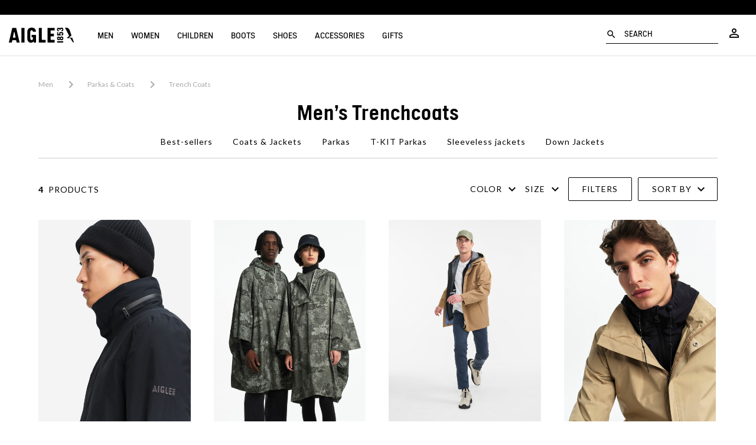

--- FILE ---
content_type: text/html;charset=UTF-8
request_url: https://www.aigle.com/eu/en/men-trenchcoats
body_size: 39551
content:
<!doctype html>

<html lang="en-es">
<head>

















































































































<link rel="preconnect" href="//cdn-eu.dynamicyield.com">
<link rel="preconnect" href="//st-eu.dynamicyield.com">
<link rel="preconnect" href="//rcom-eu.dynamicyield.com">
<link rel="dns-prefetch" href="//cdn-eu.dynamicyield.com">
<link rel="dns-prefetch" href="//st-eu.dynamicyield.com">
<link rel="dns-prefetch" href="//rcom-eu.dynamicyield.com">
<script>var dyData = "Men,Parkas & Coats,Categories,Trench Coats";</script>
<script type="text/javascript">
// <![CDATA[
window.DY = window.DY || {};
window.lng = 'en_ES';
DY.recommendationContext = {
type: "CATEGORY",
lng: "en_ES"
};
if(DY.recommendationContext.type != "OTHER" && DY.recommendationContext.type != "HOMEPAGE" && dyData) {
DY.recommendationContext.data = dyData.split(',');
}
// ]]>
</script>
<script  type="text/javascript"src="//cdn-eu.dynamicyield.com/api/9879242/api_dynamic.js" id="DY_api_dynamic"></script>
<script  type="text/javascript"src="//cdn-eu.dynamicyield.com/api/9879242/api_static.js" id="DY_api_static"></script>



<script>
    // Cette ligne est nécessaire sur toutes les pages DY
    DY.userActiveConsent = {accepted: 'false'}

    // Créer/supprimer le _dyid cookie si client a consenti ou annulé
    if((false && !false) || (!false && false)){
        DYO.ActiveConsent.updateConsentAcceptedStatus(false);
    }
</script>





<meta charset=UTF-8>

<meta http-equiv="x-ua-compatible" content="ie=edge">

<meta name="viewport" content="width=device-width, initial-scale=1, maximum-scale=1, user-scalable=0">
<meta name="msvalidate.01" content="C8E1F79EB7F777BA7F58E8C8B0599AD2" />
<meta name="site" content="aigle-eu|en_ES" />

<script type="application/ld+json">
{
"@context": "https://schema.org",
"@type": "Corporation",
"name": "Aigle",
"url": "https://www.aigle.com",
"logo": "https://www.aigle.com/on/demandware.static/-/Library-Sites-Librarie-shard-aigle/en_ES/v1766627265918/logo_aigle.png"
}
</script>
<script type="text/javascript">
WebFontConfig = {
google: { families: [ 'Lato:100,300,400,700,900,100italic,300italic:latin' ] }
};
(function() {
var wf = document.createElement('script');
wf.src = ('https:' == document.location.protocol ? 'https' : 'http') +
'://ajax.googleapis.com/ajax/libs/webfont/1/webfont.js';
wf.type = 'text/javascript';
wf.async = 'true';
var s = document.getElementsByTagName('script')[0];
s.parentNode.insertBefore(wf, s);
})();
</script>

<link href="https://fonts.googleapis.com/css2?family=Material+Icons+Outlined" rel="stylesheet">




<title>Men's trenchcoats | Aigle</title>


<link rel="apple-touch-icon" sizes="180x180" href="https://www.aigle.com/on/demandware.static/Sites-aigle-eu-Site/-/default/dw5803356d/images/favicon/apple-touch-icon.png">
<link rel="icon" type="image/png" sizes="32x32" href="https://www.aigle.com/on/demandware.static/Sites-aigle-eu-Site/-/default/dwb561937d/images/favicon/favicon-32x32.png">
<link rel="icon" type="image/png" sizes="16x16" href="https://www.aigle.com/on/demandware.static/Sites-aigle-eu-Site/-/default/dwa80b029b/images/favicon/favicon-16x16.png">
<link rel="manifest" href="https://www.aigle.com/on/demandware.static/Sites-aigle-eu-Site/-/default/dwb8ec859d/images/favicon/site.webmanifest">
<link rel="mask-icon" href="https://www.aigle.com/on/demandware.static/Sites-aigle-eu-Site/-/default/dwb94d4b48/images/favicon/safari-pinned-tab.svg" color="#5bbad5">
<link rel="shortcut icon" href="https://www.aigle.com/on/demandware.static/Sites-aigle-eu-Site/-/default/dwb7b81f7e/images/favicon/favicon.ico" />
<meta name="apple-mobile-web-app-title" content="Aigle">
<meta name="application-name" content="Aigle">
<meta name="msapplication-config" content="/on/demandware.store/Sites-aigle-eu-Site/en_ES/Manifest-BrowserConfig">
<meta name="msapplication-TileColor" content="#da532c">
<meta name="theme-color" content="#ffffff">



<meta name="description" content="
Discover here all new in of our men's trenchcoats collection. Shop now at aigle.com !"/>






<link href="/on/demandware.static/Sites-aigle-eu-Site/-/en_ES/v1766627265918/lib/jquery/ui/jquery-ui.min.css" type="text/css" rel="stylesheet" />
<link href="/on/demandware.static/Sites-aigle-eu-Site/-/en_ES/v1766627265918/lib/datepicker/bootstrap-datepicker3.standalone.min.css" type="text/css" rel="stylesheet" />
<link rel="stylesheet" href="https://cdnjs.cloudflare.com/ajax/libs/Swiper/4.4.2/css/swiper.min.css" />

<script type="text/javascript">//<!--
/* <![CDATA[ (head-active_data.js) */
var dw = (window.dw || {});
dw.ac = {
    _analytics: null,
    _events: [],
    _category: "",
    _searchData: "",
    _anact: "",
    _anact_nohit_tag: "",
    _analytics_enabled: "true",
    _timeZone: "Europe/Paris",
    _capture: function(configs) {
        if (Object.prototype.toString.call(configs) === "[object Array]") {
            configs.forEach(captureObject);
            return;
        }
        dw.ac._events.push(configs);
    },
	capture: function() { 
		dw.ac._capture(arguments);
		// send to CQ as well:
		if (window.CQuotient) {
			window.CQuotient.trackEventsFromAC(arguments);
		}
	},
    EV_PRD_SEARCHHIT: "searchhit",
    EV_PRD_DETAIL: "detail",
    EV_PRD_RECOMMENDATION: "recommendation",
    EV_PRD_SETPRODUCT: "setproduct",
    applyContext: function(context) {
        if (typeof context === "object" && context.hasOwnProperty("category")) {
        	dw.ac._category = context.category;
        }
        if (typeof context === "object" && context.hasOwnProperty("searchData")) {
        	dw.ac._searchData = context.searchData;
        }
    },
    setDWAnalytics: function(analytics) {
        dw.ac._analytics = analytics;
    },
    eventsIsEmpty: function() {
        return 0 == dw.ac._events.length;
    }
};
/* ]]> */
// -->
</script>
<script type="text/javascript">//<!--
/* <![CDATA[ (head-cquotient.js) */
var CQuotient = window.CQuotient = {};
CQuotient.clientId = 'bccp-aigle-eu';
CQuotient.realm = 'BCCP';
CQuotient.siteId = 'aigle-eu';
CQuotient.instanceType = 'prd';
CQuotient.locale = 'en_ES';
CQuotient.fbPixelId = '__UNKNOWN__';
CQuotient.activities = [];
CQuotient.cqcid='';
CQuotient.cquid='';
CQuotient.cqeid='';
CQuotient.cqlid='';
CQuotient.apiHost='api.cquotient.com';
/* Turn this on to test against Staging Einstein */
/* CQuotient.useTest= true; */
CQuotient.useTest = ('true' === 'false');
CQuotient.initFromCookies = function () {
	var ca = document.cookie.split(';');
	for(var i=0;i < ca.length;i++) {
	  var c = ca[i];
	  while (c.charAt(0)==' ') c = c.substring(1,c.length);
	  if (c.indexOf('cqcid=') == 0) {
		CQuotient.cqcid=c.substring('cqcid='.length,c.length);
	  } else if (c.indexOf('cquid=') == 0) {
		  var value = c.substring('cquid='.length,c.length);
		  if (value) {
		  	var split_value = value.split("|", 3);
		  	if (split_value.length > 0) {
			  CQuotient.cquid=split_value[0];
		  	}
		  	if (split_value.length > 1) {
			  CQuotient.cqeid=split_value[1];
		  	}
		  	if (split_value.length > 2) {
			  CQuotient.cqlid=split_value[2];
		  	}
		  }
	  }
	}
}
CQuotient.getCQCookieId = function () {
	if(window.CQuotient.cqcid == '')
		window.CQuotient.initFromCookies();
	return window.CQuotient.cqcid;
};
CQuotient.getCQUserId = function () {
	if(window.CQuotient.cquid == '')
		window.CQuotient.initFromCookies();
	return window.CQuotient.cquid;
};
CQuotient.getCQHashedEmail = function () {
	if(window.CQuotient.cqeid == '')
		window.CQuotient.initFromCookies();
	return window.CQuotient.cqeid;
};
CQuotient.getCQHashedLogin = function () {
	if(window.CQuotient.cqlid == '')
		window.CQuotient.initFromCookies();
	return window.CQuotient.cqlid;
};
CQuotient.trackEventsFromAC = function (/* Object or Array */ events) {
try {
	if (Object.prototype.toString.call(events) === "[object Array]") {
		events.forEach(_trackASingleCQEvent);
	} else {
		CQuotient._trackASingleCQEvent(events);
	}
} catch(err) {}
};
CQuotient._trackASingleCQEvent = function ( /* Object */ event) {
	if (event && event.id) {
		if (event.type === dw.ac.EV_PRD_DETAIL) {
			CQuotient.trackViewProduct( {id:'', alt_id: event.id, type: 'raw_sku'} );
		} // not handling the other dw.ac.* events currently
	}
};
CQuotient.trackViewProduct = function(/* Object */ cqParamData){
	var cq_params = {};
	cq_params.cookieId = CQuotient.getCQCookieId();
	cq_params.userId = CQuotient.getCQUserId();
	cq_params.emailId = CQuotient.getCQHashedEmail();
	cq_params.loginId = CQuotient.getCQHashedLogin();
	cq_params.product = cqParamData.product;
	cq_params.realm = cqParamData.realm;
	cq_params.siteId = cqParamData.siteId;
	cq_params.instanceType = cqParamData.instanceType;
	cq_params.locale = CQuotient.locale;
	
	if(CQuotient.sendActivity) {
		CQuotient.sendActivity(CQuotient.clientId, 'viewProduct', cq_params);
	} else {
		CQuotient.activities.push({activityType: 'viewProduct', parameters: cq_params});
	}
};
/* ]]> */
// -->
</script>





<script type="text/javascript">
	var dataLayer = dataLayer || [];
</script>

<script type="text/javascript">
	/**
	 *	Handle GTM Datalayer
	 */
	window.dataLayer = window.dataLayer || [];
</script>


    

    <script src="/on/demandware.static/Sites-aigle-eu-Site/-/en_ES/v1766627265918/lib/jquery/jquery-2.1.1.min.js" type="text/javascript"></script>

    <script src="/on/demandware.static/Sites-aigle-eu-Site/-/en_ES/v1766627265918/js/gtm.js"></script>
	<script src="/on/demandware.static/Sites-aigle-eu-Site/-/en_ES/v1766627265918/js/gtm_global_e.js"></script>

	<script>pageContext = {"title":"Product Search Results","type":"search","ns":"search"};</script>

	
		<div class="gtm-load-data" data-gtm="%5B%7B%22event%22%3A%22view_item_list%22%2C%22ecommerce%22%3A%7B%22item_list_name%22%3A%22Men%26%2339%3Bs%20Trenchcoats%22%2C%22item_list_id%22%3A%22homme_trenchs_manteaux%22%2C%22items%22%3A%5B%7B%22item_id%22%3A%22BJ98_noir%22%2C%22item_name%22%3A%22AIW25MOUT002%22%2C%22currency%22%3A%22USD%22%2C%22index%22%3A1%2C%22item_brand%22%3A%22Aigle%22%2C%22item_variant%22%3A%22NOIR%22%2C%22price%22%3A525%2C%22quantity%22%3A1%2C%22item_category%22%3A%22aigle-storefront-catalog-fr%22%2C%22item_category2%22%3A%22Men%22%2C%22item_category3%22%3A%22Parkas%20%26%20Coats%22%2C%22item_category4%22%3A%22Categories%22%7D%2C%7B%22item_id%22%3A%22BN50_avocat_pr_mnhn%22%2C%22item_name%22%3A%22AIW25UOUT004%22%2C%22currency%22%3A%22USD%22%2C%22index%22%3A2%2C%22item_brand%22%3A%22Aigle%22%2C%22item_variant%22%3A%22AVOCAT_PR_MNHN%22%2C%22price%22%3A325%2C%22quantity%22%3A1%2C%22item_category%22%3A%22aigle-storefront-catalog-fr%22%2C%22item_category2%22%3A%22Aigle%20days%22%2C%22item_category3%22%3A%22Par%20remise%22%2C%22item_category4%22%3Anull%7D%2C%7B%22item_id%22%3A%22BG13_peanut%22%2C%22item_name%22%3A%22AIS25MOUT010%22%2C%22currency%22%3A%22USD%22%2C%22index%22%3A3%2C%22item_brand%22%3A%22Aigle%22%2C%22item_variant%22%3A%22PEANUT%22%2C%22price%22%3A370%2C%22quantity%22%3A1%2C%22item_category%22%3A%22aigle-storefront-catalog-fr%22%2C%22item_category2%22%3A%22Men%22%2C%22item_category3%22%3A%22Parkas%20%26%20Coats%22%2C%22item_category4%22%3A%22Categories%22%7D%2C%7B%22item_id%22%3A%22BJ98_osier%22%2C%22item_name%22%3A%22AIW25MOUT002%22%2C%22currency%22%3A%22USD%22%2C%22index%22%3A4%2C%22item_brand%22%3A%22Aigle%22%2C%22item_variant%22%3A%22OSIER%22%2C%22price%22%3A525%2C%22quantity%22%3A1%2C%22item_category%22%3A%22aigle-storefront-catalog-fr%22%2C%22item_category2%22%3A%22Men%22%2C%22item_category3%22%3A%22Parkas%20%26%20Coats%22%2C%22item_category4%22%3A%22Categories%22%7D%5D%7D%7D%5D"></div>
	

	<script defer type="text/javascript">

		function decodeHtmlEntities(encodedStr) {
			const txt = document.createElement("textarea");
			txt.innerHTML = encodedStr;
			return txt.value;
		}

		const gtmGeneralData = '{&quot;env&quot;:&quot;prod&quot;,&quot;pageType&quot;:&quot;Page cat&eacute;gorie&quot;}';
		try {
			const gtmGeneralDataParsed = JSON.parse(decodeHtmlEntities(gtmGeneralData));
			window.dataLayer.push(gtmGeneralDataParsed)
		} catch (e) {}

		if (getScopeGtm(pageContext.ns)) {

			var productListCheckout = [];
			if(pageContext.ns == "checkout"){
				try{
					productListCheckout = Controller.convertToDataLayer('null');
				}catch(e){
					console.error(e);
				}
			}
		}
	
		/**
		 *	Handle GTM Events
		 */
		var ModelEvents = [
			{
				eventName : "firstEventOnLoad",
				condition: ".gtm-load-data",
				eventType : "load",
				elementToTarget : ".gtm-load-data"
			},
			/** ------ LOYALTY ----------- */
			{
				eventName : "loyaltyHomepage",
				condition : ".loyalty-push",
				eventType : "click",
				elementToTarget : ".loyalty-push a"
			},
			{
				eventName : "rangeFidPts",
				condition : "#valueGC",
				eventType : "change",
				elementToTarget : "#valueGC"
			},
			{
				eventName : "linkConfirmFid",
				condition : ".loyalty-box",
				eventType : "click",
				elementToTarget : '.loyalty-box a'
			},
			{
				eventName : "clickLinkLibre",
				condition : ".programme-fidelite",
				eventType : "click",
				elementToTarget : '.programme-fidelite a'
			},
			/** ------ MENU ----------- */
			{
				eventName : "clickBurgerMenu",
				condition : ".burger-menu",
				eventType : "click",
				elementToTarget : ".burger-menu"
			},
			{
				eventName : "clickNavLink",
				condition : ".header-nav",
				eventType : "click",
				elementToTarget : ".nav-lvl1-link, .nav-lvl2-link, .nav-lvl3-link, .nav-lvl4-link"
			},
			{
				eventName : "closeNavHeader",
				condition : ".header-nav",
				eventType : "click",
				elementToTarget : ".js-mobilemenu-close"
			},
			{
				eventName : "goToStoreLocator",
				condition : ".header-nav",
				eventType : "click",
				elementToTarget : ".nav-storelocator"
			},
			{
				eventName : "goToAccount",
				condition : ".header-nav",
				eventType : "click",
				elementToTarget : ".nav-account"
			},
			{
				eventName : "goToCart",
				condition : ".header-nav",
				eventType : "click",
				elementToTarget : "a.nav-cart, .minicart-cta .js-datalayer-cart"
			},
			{
				eventName : 'clicMediaNavLv1',
				condition : '.header-nav',
				eventType : "click",
				elementToTarget : '.nav-lvl1-cat-asset img',
				onlyCondition : true
			},
			{
				eventName : 'clicMediaNavLv1Mobile',
				condition : '.header-nav',
				eventType : "click",
				elementToTarget : '.nav-lvl2-header .btn-underline',
				onlyCondition : true
			},
			/* ------- BANDEAU PROMO ET LOGO [LEFT] ------- */
			{
				eventName : "clicHeaderPromo",
				condition : ".header-banner",
				eventType : "click",
				elementToTarget : "div.header-banner",
				number : 1
			},
	        {
	            eventName : "clicLogo",
	            condition : ".header-nav .logo",
	            eventType : "click",
				elementToTarget : ".header-nav .logo",
				number : 1
			},
			/* ------- FOOTER ------- */
			{
				eventName : "clicReinsuranceItem",
				condition : ".Reinsurance",
				eventType : "click",
				elementToTarget : ".Reinsurance .Reinsurance-item a"
			},
			{
				eventName : "clickFooterAideContact",
				condition : "#list1",
				eventType : "click",
				elementToTarget : "#list1 .FooterNew-list-item",
				number : 1
			},
			{
				eventName : "clickFooterPropos",
				condition : "#list2",
				eventType : "click",
				elementToTarget : "#list2 .FooterNew-list-item",
				number : 1
			},
			/* ------- NEWSLETTER ------- */
			{
				eventName : "clickStartNewsletter",
				condition : ".SocialIcons-text",
				eventType : "click",
				elementToTarget : ".SocialIcons-text"
			},
			{
				eventName : "submitNewsletterFromFooter",
				condition : ".email-alert-signup",
				eventType : "submit",
				elementToTarget : ".email-alert-signup"
			},
			{
				eventName : "submitNewsletter",
				condition : "#subscribeNewsletterForm",
				eventType : "submit",
				elementToTarget : "#subscribeNewsletterForm",
				number : 1
			},
			/* ------- Mentions légales, CGV && Politique de confidentialités ------- */
			{	
				eventName : "clickMlCgvPC",
				condition : ".Footer-copyright",
				eventType : "click",
				elementToTarget : ".Footer-copyright a",
				number : 0
			},
			/* ------- Hero Slider ------- */
			{
				eventName : "clickChangeHeroSlider",
				condition : ".HeroSlider",
				eventType : "click",
				elementToTarget : ".HeroSlider .swiper-pagination-bullet",
				isLibrary : true
			},
			/* ------- Fonction de recherche ------- */
			{
				eventName : "startResearch",
				condition : ".header-nav",
				eventType : "click",
				elementToTarget : ".nav-search"
			},
			{
				eventName : "clickShowResults",
				condition : ".header-nav",
				eventType : "click",
				elementToTarget : ".search-results-button",
				isLibrary : true
			},
			{
				eventName : "clickShowResultsKeyUp",
				condition : ".header-nav",
				eventType : "keyup",
				elementToTarget : "#q",
				isLibrary : true
			},
			{
				eventName : "clickCloseSearch",
				condition : ".header-nav",
				eventType : "click",
				elementToTarget : ".js-search-close"
			},
			{
				eventName : "clickMiniatureSearch",
				condition : ".header-nav",
				eventType : "click",
				elementToTarget : ".search-results-item a",
				isLibrary : true
			},
			/* ------- NOUVELLE PLP ------- */
			{
				eventName : "clickBreadcrumbPLP",
				condition : ".ProductList-title",
				eventType : "click",
				elementToTarget : ".Breadcrumb-element"
			},
			{
				eventName : "clickSubCatPLP",
				condition : ".ProductList-navigation",
				eventType : "click",
				elementToTarget : ".ProductList-navigationLink"
			},
			{
				eventName : "clickSortCatPLP",
				condition : ".ProductList-title",
				eventType : "change",
				elementToTarget : ".js-form-sorting-rules"
			},
			{
				eventName : "clickOpenFilterPLP",
				condition : ".js-openFilters",
				eventType : "click",
				elementToTarget : ".js-openFilters"
			},
			{
				eventName : "clickCloseFilterPLP",
				condition : ".js-closeFilters",
				eventType : "click",
				elementToTarget : ".js-closeFilters"
			},
			{
				eventName : "clickFilterHeaderPLP",
				condition : ".js-openFilters",
				eventType : "click",
				elementToTarget : ".NewProductFilters-header"
			},
			{
				eventName : "clickOnFilterLabelPLP",
				condition : ".js-openFilters",
				eventType : "click",
				elementToTarget : ".NewProductFilters-input--checkbox"
			},
			{
				eventName : "clickOnFilterColorPLP",
				condition : ".js-openFilters",
				eventType : "click",
				elementToTarget : ".NewProductFilters-colorItem"
			},
			{
				eventName : "clickDeleteFilters",
				condition : ".js-openFilters",
				eventType : "click",
				elementToTarget : ".js-clearFilters"
			},
			{
				eventName : "clickValidFilters",
				condition : ".js-openFilters",
				eventType : "click",
				elementToTarget : ".NewProductFilters-submit"
			},
			{
				eventName : "clickChangeNumColPLP",
				condition : ".ToggleGrid-link",
				eventType : "click",
				elementToTarget : ".ToggleGrid-link"
			},
			{
				eventName : "clickInfinieScrollBtn",
				condition : ".NewProductList-infiniteScrollBtn",
				eventType : "click",
				elementToTarget : ".NewProductList-infiniteScrollBtn"
			},
			{
				eventName : "clickProductFromPLP",
				condition : ".NewProductList",
				eventType : "click",
				elementToTarget : ".NewProductList-item"
			},
			{
				eventName : "clickProductFromHomepage",
				condition : ".pt_storefront",
				eventType : "click",
				elementToTarget : ".Product-imageImg"
			},
			/* ------- BEST SELLERS ------- */
			{
				eventName : "viewProductBestSellers",
				condition : ".BestSellers",
				eventType : "load",
				elementToTarget : ".BestSellers"
			},
			{
				eventName : "viewProductBestSellers",
				condition : "#cart-items-form",
				eventType : "load",
				elementToTarget : ".BestSellers",
				afterDomReady : true
			},
			{
				eventName : "clickProductBestSellers",
				condition : "#cart-items-form",
				eventType : "click",
				elementToTarget : ".ProductTile",
				onlyCondition : true
			},
			/* ------- PAGE PRODUIT ------- */
			{
				eventName : "clickMediaProduct",
				condition : ".pdp-swiper",
				eventType : "click",
				elementToTarget : ".pdp-swiper img, .pdp-swiper video"
			},
			{
				eventName : "changeMediaProduct",
				condition : ".pdp-swiper",
				eventType : "click",
				elementToTarget : ".swiper-button-next, .swiper-button-prev"
			},
			{
				eventName : "clickThumbnailPDP",
				condition : ".pdp-swiper",
				eventType : "click",
				elementToTarget : ".pdp-thumbnails-swiper .swiper-slide"
			},
			{
				eventName : "clickShopLook",
				condition : ".swiper-slide",
				eventType : "click",
				elementToTarget : ".swiper-slide .look-anchor"
			},
			{
				eventName : "clickSizeGuide",
				condition : ".pdp-size-panel .size-guide a",
				eventType : "click",
				elementToTarget : ".pdp-size-panel .size-guide a"
			},
			{
				eventName : "clickAddFavoris",
				condition : ".wishlist-add",
				eventType : "click",
				elementToTarget : ".wishlist-add"
			},
			{
				eventName : "clickBreadcrumbProduct",
				condition : ".breadbrumb-link",
				eventType : "click",
				elementToTarget : ".breadbrumb-link"
			},
			{
				eventName : "clickEnSavoirPlus",
				condition : ".pdp-mkt-text",
				eventType : "click",
				elementToTarget : ".pdp-mkt-text a"
			},
			{
				eventName: "clickColorBlock",
				condition : ".colors-list",
				eventType : "click",
				elementToTarget : ".colors-list label"
			},
			{
				eventName : "clickOpenSizePanel",
				condition : ".js--open-size-panel",
				eventType : "click",
				elementToTarget : ".js--open-size-panel"
			},
			{
				eventName : "clickSizeBlock",
				condition : ".sizes-list>label",
				eventType : "click",
				elementToTarget : ".sizes-list>label"
			},
			{
				eventName : "clickSecondChoixPDP",
				condition : ".pdp-craftsmanship",
				eventType : "click",
				elementToTarget : ".pdp-craftsmanship a"
			},
			{
				eventName : "clickTechnoPDPSavoir",
				condition : ".pdp-technology",
				eventType : "click",
				elementToTarget : ".pdp-technology a"
			},
			{
				eventName : "clickMIFLink",
				condition : ".pdp-madeinfrance",
				eventType : "click",
				elementToTarget : ".pdp-madeinfrance a"
			},
			{
				eventName : "clickMIFVideo",
				condition : ".pdp-madeinfrance",
				eventType : "click",
				elementToTarget : ".pdp-madeinfrance .js--btn-video-play"
			},
			{
				eventName : "swipeCrosssell",
				condition : ".crosssell",
				eventType : "click",
				elementToTarget : ".crosssell .swiper-button-next, .crosssell .swiper-button-prev",
				isAjax : true
			},
			{
				eventName : "clickGuideTaille",
				condition : ".NewProductInfos-size-link",
				eventType : "click",
				elementToTarget : ".NewProductInfos-size-link"
			},
			{
				eventName : "clickGuideTaille",
				condition : ".size-guide a",
				eventType : "click",
				elementToTarget : ".size-guide a"
			},
			{
				eventName : "clickReinsurance",
				condition : ".NewProductInfos-reinsurance",
				eventType : "click",
				elementToTarget : ".trackableEvent"
			},
			{
				eventName : "clickDropdownListProduct",
				condition : ".NewProductInfos-details",
				eventType : "click",
				elementToTarget : ".NewProductInfos-details-trigger.js-Dropdown"
			},
			{
				eventName : "clickReserverBoutique",
				condition : "#pdpMain",
				eventType : "click",
				elementToTarget : ".socloz.btn-socloz"
			},
			{
				eventName : "clickStartAlerting",
				condition : "#pdpMain",
				eventType : "click",
				elementToTarget : ".js--notify-stock, .js--notify-soon"
			},
			{
				eventName : "displayBenefices",
				condition : "#pdpMain",
				eventType : "mouseenter",
				elementToTarget : ".pictobulle-item"
			},
			{
				eventName : "clickMotStyleSavoir",
				condition : "#pdpMain",
				eventType : "click",
				elementToTarget : ".pdp-swiperscroll a"
			},
			{
				eventName : "clickPopinCartClose",
				condition : "#pdpMain",
				eventType : "click",
				elementToTarget : ".js--minicart-mobile-close"
			},
			{
				eventName : "clickPopinCartShowIt",
				condition : "#pdpMain",
				eventType : "click",
				elementToTarget : ".minicart-mobile-content>.btn-fullwidth"
			},
			{
				eventName : "clickClosePopinVideo",
				condition : "#pdpMain",
				eventType : "click",
				elementToTarget : ".ui-dialog-titlebar-close",
				onlyCondition : true
			},
			{
				eventName : "clickPanelPDP",
				condition : ".tabs-title",
				eventType : "click",
				elementToTarget : ".tabs-title>label"
			},
			{
				eventName : "clickPanelPDPSavoirPlus",
				condition : ".tabs-title",
				eventType : "click",
				elementToTarget : ".tab .more"
			},
			/* PDP STICKY */
			{
				eventName : "clickStickyRupture",
				condition : ".pdp-sticky",
				eventType : "click",
				elementToTarget : ".pdp-sticky .js--notify-stock, .pdp-sticky .js--notify-soon",
				onlyCondition : true
			},
			{
				eventName : "changeStickySize",
				condition : ".pdp-sticky",
				eventType : "change",
				elementToTarget : ".pdp-sticky input[name='size-fixed']",
				onlyCondition : true
			},
			{
				eventName : "changeStickyColor",
				condition : ".pdp-sticky",
				eventType : "change",
				elementToTarget : ".pdp-sticky input[name='color-fixed']",
				onlyCondition : true
			},
			{
				eventName : "clickStickyTop",
				condition : ".pdp-sticky",
				eventType : "click",
				elementToTarget : ".pdp-sticky .js--backtotop",
				onlyCondition : true
			},
			/* QUICKVIEW */
			{
				eventName : "changeQuickviewSize",
				condition : "#QuickViewDialog",
				eventType : "change",
				elementToTarget : "#QuickViewDialog input[type='radio'][name='size']",
				onlyCondition : true
			},
			{
				eventName : "changeQuickviewColor",
				condition : "#QuickViewDialog",
				eventType : "change",
				elementToTarget : "#QuickViewDialog input[type='radio'][name='color']",
				onlyCondition : true
			},
			{
				eventName : "changeQuickviewMedias",
				condition : "#QuickViewDialog",
				eventType : "click",
				elementToTarget : "#QuickViewDialog .swiper-button-next, #QuickViewDialog .swiper-button-prev",
				onlyCondition : true
			},
			{
				eventName : "changeQuickviewFiche",
				condition : "#QuickViewDialog",
				eventType : "click",
				elementToTarget : "#QuickViewDialog .pdp-link",
				onlyCondition : true
			},
			{
				eventName : "changeQuickviewQty",
				condition : "#QuickViewDialog",
				eventType : "click",
				elementToTarget : "#QuickViewDialog .js--quantity",
				onlyCondition : true
			},
			/* ------- ONE PAGE CHECKOUT ------- */
			{
				eventName : "changeQuantitePanier",
				condition : "#cart-items-form",
				eventType : "click",
				elementToTarget : '#cart-items-form .item-quantity>.value button'
			},
			{
				eventName : "changeSizePanier",
				condition : "#cart-items-form",
				eventType : "change",
				elementToTarget : '#cart-items-form .size select'
			},
			{
				eventName : "openMenu",
				condition : ".lineitem",
				eventType : "click",
				elementToTarget : '#cart-items-form .lineitem-actions-open'
			},
			{
				eventName : "closeMenu",
				condition : ".lineitem",
				eventType : "click",
				elementToTarget : '#cart-items-form .lineitem-actions-tooltip>.close'
			},
			{
				eventName : "modifierLineItem",
				condition : ".lineitem",
				eventType : "click",
				elementToTarget : "#cart-items-form .lineitem-actions-tooltip>.modify"
			},
			{
				eventName : "mettreCoteLineItem",
				condition : ".lineitem",
				eventType : "click",
				elementToTarget : "#cart-items-form .lineitem-actions-tooltip>.sfl-add"
			},
			{
				eventName : "supprimerLineItem",
				condition : ".lineitem",
				eventType : "click",
				elementToTarget : "#cart-items-form .lineitem-actions-tooltip>.remove"
			},
			{
				eventName : "selectionCadeau",
				condition : ".cart-gifts",
				eventType : 'click',
				elementToTarget : '.gift-checkbox>input[type="checkbox"]',
				onlyCondition : true
			},
			{
				eventName : "choixCadeau",
				condition : ".cart-gifts",
				eventType : 'click',
				elementToTarget : '.cart-gifts .empty .btn',
				onlyCondition : true
			},
			{
				eventName : "openPopinGift",
				condition : ".cart-gifts",
				eventType : 'click',
				elementToTarget : '.cart-gifts .lineitem-actions-open',
				onlyCondition : true
			},
			{
				eventName : "closePopinGift",
				condition : ".cart-gifts",
				eventType : 'click',
				elementToTarget : '.cart-gifts .close',
				onlyCondition : true
			},
			{
				eventName : "addGiftToCart",
				condition : ".cart-gifts",
				eventType : "click",
				elementToTarget : '.add-to-cart-bonus',
				onlyCondition : true,
			},
			{
				eventName : "changeQuantiteMisCote",
				condition : ".cart-wishlist",
				eventType : "click",
				elementToTarget : '.cart-wishlist .item-quantity>.value button',
				onlyCondition : true
			},
			{
				eventName : "changeSizeMisCote",
				condition : ".cart-wishlist",
				eventType : "change",
				elementToTarget : '.cart-wishlist .size select',
				onlyCondition : true
			},
			{
				eventName : "clickModifyGiftProduct",
				condition : ".cart-gifts",
				eventType : "click",
				elementToTarget : '.cart-gifts .modify.bonusProduct'
			},
			{
				eventName : "clickDeleteGiftProduct",
				condition : ".cart-gifts",
				eventType : "click",
				elementToTarget : '.cart-gifts .remove'
			},
			{
				eventName : "openMenuMisCote",
				condition : ".cart-wishlist",
				eventType : "click",
				elementToTarget : '.cart-wishlist .lineitem-actions-open'
			},
			{
				eventName : "closeMenuMisCote",
				condition : ".cart-wishlist",
				eventType : "click",
				elementToTarget : '.cart-wishlist .lineitem-actions-tooltip>.close'
			},
			{
				eventName : "kebabModifierProduitCote",
				condition : ".cart-wishlist",
				eventType : "click",
				elementToTarget : ".cart-wishlist .sfl-update"
			},
			{
				eventName : "kebabSupprimerProduitCote",
				condition : ".cart-wishlist",
				eventType : "click",
				elementToTarget : ".cart-wishlist .sfl-remove"
			},
			{
				eventName : "clickPreviewImagePanier",
				condition : ".cart-items",
				eventType : "click",
				elementToTarget : ".cart-items .lineitem-image img"
			},
			{
				eventName : "clickCoteImgPreview",
				condition : ".cart-items",
				eventType : "click",
				elementToTarget : ".cart-wishlist .lineitem-image",
				onlyCondition : true
			},
			{
				eventName : "changeQtyPopinPreview",
				condition : ".cart-wrapper",
				eventType : "click",
				elementToTarget : ".NewProductInfos-quantity button",
				onlyCondition : true
			},
			{
				eventName : "previewProductGoToPdp",
				condition : "#cart-items-form",
				eventType : "click",
				elementToTarget : "#pdpMain .NewProductInfos-productLink",
				onlyCondition : true
			},
			{
				eventName : 'crossSellOpenPreview',
				condition : '#cart-items-form',
				eventType : "click",
				elementToTarget : ".checkout-crosssell .swiper-slide a",
				onlyCondition : true
			},
			{
				eventName : 'closePopInPreview',
				condition : '#cart-items-form',
				eventType : "click",
				elementToTarget : ".ui-icon-closethick",
				onlyCondition : true
			},
			{
				eventName : 'misDeCoteToCart',
				condition : "#cart-items-form",
				eventType : "click",
				elementToTarget : '.cart-wishlist .sfl-add-cart',
				onlyCondition : true
			},
			{
				eventName : 'previewChangeSize',
				condition : "#cart-items-form",
				eventType : "click",
				elementToTarget : '#dialogBox .NewProductInfos-size-block',
				onlyCondition : true
			},
			{
				eventName : 'previewChangeColor',
				condition : "#cart-items-form",
				eventType : "click",
				elementToTarget : '#dialogBox .NewProductInfos-color-block',
				onlyCondition : true
			},
			{
				eventName : 'clickCtaOrder',
				condition : "#cart-items-form",
				eventType : "click",
				elementToTarget : '.btn[name="dwfrm_cart_checkoutCart"]',
				onlyCondition : true
			},
			{
				eventName : "clicSavNum",
				condition : ".pt_checkout",
				eventType : "click",
				elementToTarget : ".checkout-contact-desktop a"
			},
			{
				eventName : "clicSavNum",
				condition : ".pt_checkout",
				eventType : "click",
				elementToTarget : ".checkout-contact-mobile"
			},
			{
				eventName : "clicEditInfo",
				condition : ".pt_checkout",
				eventType : "click",
				elementToTarget : "#edit-yourinfo"
			},
			{
				eventName : "clicOPCCiviliteInfo",
				condition : ".pt_checkout",
				eventType : "click",
				elementToTarget : "input[name='dwfrm_yourinfo_civility']"
			},
			{
				eventName : "clicOPCInputLastName",
				condition : ".pt_checkout",
				eventType : "click",
				elementToTarget : "#dwfrm_yourinfo_lastname"
			},
			{
				eventName : "clicOPCInputFirstName",
				condition : ".pt_checkout",
				eventType : "click",
				elementToTarget : "#dwfrm_yourinfo_firstname"
			},
			{
				eventName : "clickValidEditInfo",
				condition : ".pt_checkout",
				eventType : "click",
				elementToTarget : "#save-yourinfo-form"
			},

			{
				eventName : "clickModifyShipment",
				condition : ".pt_checkout",
				eventType : "click",
				elementToTarget : ".shipping-content .box--completed .box-actions button"
			},
			{
				eventName : "clickModeLivraisonValidation",
				condition : ".pt_checkout",
				eventType : "click",
				elementToTarget : "#save-shipping-address",
				onlyCondition : true
			},
			{
				eventName : "clickSelectShippingAddressBook",
				condition : ".pt_checkout",
				eventType : "click",
				elementToTarget : "#shippingAddresse .js--custom-select",
				onlyCondition : true
			},
			{
				eventName : "changeRadioShippingCivilite",
				condition : ".pt_checkout",
				eventType : "change",
				elementToTarget : "input[name='dwfrm_shippingaddress_civility']"
			},
			{
				eventName : "manageClickShippingAddresse",
				condition : ".pt_checkout",
				eventType : "click",
				elementToTarget : "#shippingAddresse input[type='text']",
				onlyCondition : true
			},
			{
				eventName : "clickPostalCodePickup",
				condition : ".pt_checkout",
				eventType : "click",
				elementToTarget : ".zipcode-search input[type='text']",
				onlyCondition : true
			},
			{
				eventName : "clickSearchPickup",
				condition : ".pt_checkout",
				eventType : "click",
				elementToTarget : ".zipcode-search>.btn-border",
				onlyCondition : true
			},
			{
				eventName : "clickSearchPickupGeoloc",
				condition : ".pt_checkout",
				eventType : "click",
				elementToTarget : ".zipcode-search>.geoloc",
				onlyCondition : true
			},
			{
				eventName : "clickSwitchVuePickup",
				condition : ".pt_checkout",
				eventType : "click",
				elementToTarget : ".CC-list, .CC-map",
				onlyCondition : true
			},
			{
				eventName : "clickSelectPickup",
				condition : ".pt_checkout",
				eventType : "click",
				elementToTarget : ".select-store-click-and-collect, .select-store-mondial-relay, .select-store-chronopost",
				onlyCondition : true
			},
			{
				eventName : "clickShowHoraire",
				condition : ".pt_checkout",
				eventType : "click",
				elementToTarget : ".link-schedule",
				onlyCondition : true
			},
			{
				eventName : "clickModifyBillingAddress",
				condition : ".pt_checkout",
				eventType : "click",
				elementToTarget : ".billing-address-modify",
				onlyCondition : true
			},
			{
				eventName : "clickSelectBillingAddressBook",
				condition : ".pt_checkout",
				eventType : "click",
				elementToTarget : "#billingAddresse .js--custom-select",
				onlyCondition : true
			},
			{
				eventName : "changeRadioBillingCivilite",
				condition : ".pt_checkout",
				eventType : "change",
				elementToTarget : "input[name='dwfrm_billingaddress_civility']",
				onlyCondition : true
			},
			{
				eventName : "manageClickBillingAddresse",
				condition : ".pt_checkout",
				eventType : "click",
				elementToTarget : "#billingAddresse input[type='text']",
				onlyCondition : true
			},
			{
				eventName : "clickBillingAddressCheckbox",
				condition : ".pt_checkout",
				eventType : "change",
				elementToTarget : "#dwfrm_billingaddress_notUseSameAsShipping",
				onlyCondition : true
			},
			{
				eventName : "clickValidPaiement",
				condition : ".pt_checkout",
				eventType : "click",
				elementToTarget : "button.adyen-checkout__button--pay, .paypal-button-area",
				onlyCondition : true
			},
			{
				eventName : "clickExpandProducts",
				condition : ".pt_checkout",
				eventType : "click",
				elementToTarget : ".cart-recap-content .btn-expand-products"
			},
			{
				eventName : "clickLinkFooter",
				condition : ".pt_checkout",
				eventType : "click",
				elementToTarget : ".footer.Content a"
			},
			{
				eventName : "clickAutoCompletionAddress",
				condition : ".pt_checkout",
				eventType : "click",
				elementToTarget : ".ui-autocomplete .ui-menu-item",
				onlyCondition : true
			},
			/*-------- Page de confirmation commande (Adyen / eshop) ----------*/
			{
				eventName : "clickConfirmationNumSav",
				condition : ".order-confirmation-page",
				eventType : "click",
				elementToTarget : ".checkout-contact-desktop a, .checkout-contact-mobile"
			},
			{
				eventName : "clickConfirmationContinuerShop",
				condition : ".order-confirmation-page",
				eventType : "click",
				elementToTarget : ".checkout-confirmation>.btn-big"
			},
			{
				eventName : "clickConfirmationExpandProducts",
				condition : ".order-confirmation-page",
				eventType : "click",
				elementToTarget : ".btn-expand-products"
			},
			{
				eventName : "clickJoinUsMail",
				condition : ".order-confirmation-page",
				eventType : "click",
				elementToTarget : "label[for='dwfrm_joinus_subscribe']"
			},
			{
				eventName : "clickJoinUsSMS",
				condition : ".order-confirmation-page",
				eventType : "click",
				elementToTarget : "label[for='dwfrm_joinus_subscribesms']"
			},
			{
				eventName : "clickJoinUsValidation",
				condition : ".order-confirmation-page",
				eventType : "click",
				elementToTarget : "#confirmation-newsletter-form .btn-optin-validation"
			},
			/*-------- Gift wrapping & personalised card ----------*/
			{
				eventName : 'toggleStickyRecap',
				condition : '.cart-recap-footer',
				eventType : "click",
				elementToTarget : ".cart-recap-line",
			},
			{
				eventName : 'closeStickyRecap',
				condition : '.cart-recap-footer',
				eventType : "click",
				elementToTarget : ".close-recap-btn",
				onlyCondition : true
			},
			{
				eventName : "clickOpenCouponWrapper",
				condition : ".cart-recap",
				eventType : "focus",
				elementToTarget : "#promocode"
			},
			{
				eventName : "clickApplyCoupon",
				condition : ".cart-recap",
				eventType : "click",
				elementToTarget : ".cart-recap .promo-code button[type='submit']"
			},
			{
				eventName : "toggleReassuranceCheckout",
				condition : ".checkout-aside-reassurance",
				eventType : "click",
				elementToTarget : ".reassurance-item .title"
			},
			{
				eventName : "selectionGenreEmptyCart",
				condition : ".empty-cart",
				eventType : "click",
				elementToTarget : ".empty-cart .buttons a"
			},
			{
				eventName : "clickOpenCrosssellEmptyCart",
				condition : ".empty-cart",
				eventType : "click",
				elementToTarget : ".checkout-crosssell .swiper-slide a",
				onlyCondition : true
			},
			{
				eventName : "clickCloseCrosssellEmptyCart",
				condition : ".empty-cart",
				eventType : "click",
				elementToTarget : ".ui-widget-overlay.ui-front",
				onlyCondition : true
			},
			{
				eventName : "clickCloseCrosssellEmptyCart",
				condition : ".empty-cart",
				eventType : "click",
				elementToTarget : ".ui-corner-all.ui-dialog-titlebar-close",
				onlyCondition : true
			},
			{
				eventName : "clickAddPanierVide",
				condition : ".empty-cart",
				eventType : "click",
				elementToTarget : ".js-addtocart.cart_crosssel",
				onlyCondition : true
			},
			/* ------- CHECKOUT PROCESS ------- */
			{
				eventName : "clickCheckoutLoginBox",
				condition : "#CheckoutRegisteredBox",
				eventType : "click",
				elementToTarget : "#CheckoutRegisteredBox"
			},
			{
				eventName : "clickCheckoutGuestBox",
				condition : "#CheckoutGuestBox",
				eventType : "click",
				elementToTarget : "#CheckoutGuestBox"
			},
			{
				eventName : "clickAddBillingAddress",
				condition : ".Checkout-recapBlock-details",
				eventType : "click",
				elementToTarget : ".addBillingAddress"
			},
			{
				eventName : "clickAddShippingAddress",
				condition : ".Checkout-recapBlock-details",
				eventType : "click",
				elementToTarget : ".addShippingAddress"
			},
			{
				eventName : "clickAddCarnetAddress",
				condition : "#dwfrm_singleshipping_shippingAddress_addToAddressBook",
				eventType : "click",
				elementToTarget : "#dwfrm_singleshipping_shippingAddress_addToAddressBook"
			},
			{
				eventName : "clickChangeMethodFromRelaisColis",
				condition : ".changeMethod",
				eventType : "click",
				elementToTarget : ".changeMethod"
			},
			{
				eventName : "clickChangeMethodStep3",
				condition : ".editShippingTrigger",
				eventType : "click",
				elementToTarget : ".editShippingTrigger"
			},
			{
				eventName : "clickValidPaymentMethod",
				condition : ".pt_checkout",
				eventType : "click",
				elementToTarget : ".payment-methods-list li"
			},
			{
				eventName : "clickChangePaymentMethod",
				condition : ".Paiement-method-listInput",
				eventType : "click",
				elementToTarget : ".js-payment-method-adyen"
			},
			{
				eventName : "clickCGV",
				condition : "#privacy-policy",
				eventType : "click",
				elementToTarget : "#privacy-policy"
			},
			{
				eventName : "clickStepCheckoutIndicator",
				condition : ".Checkout-progress.checkout-progress-indicator",
				eventType : "click",
				elementToTarget : ".Checkout-progress-link"
			},
			{
				eventName : "clickContinuePageConfirmation",
				condition : ".Checkout-colContainer.confirmation ",
				eventType : "click",
				elementToTarget : ".Btn.continue"
			},
			/* ------- FAQ ------- */
			{
				eventName : "clickFaqQuestion",
				condition : ".Cms.faq",
				eventType : "click",
				elementToTarget : ".Cms.faq .js-Cms-collapse"
			},
			/* ------- MON PROGRAMME ------- */
			{
				eventName : "clickProgramFid",
				condition : ".TerresAigle-button",
				eventType : "click",
				elementToTarget : ".TerresAigle-button"
			},
			{
				eventName : "clickCgpProgramme",
				condition : ".ProtectionNature-engagement-cta",
				eventType : "click",
				elementToTarget : ".ProtectionNature-engagement-cta>a"
			},
			/* ------- MES BOUTIQUES ------- */
			{
				eventName : "clickMesBoutiquesGeolocateMe",
				condition : ".geolocate-me-storelocator",
				eventType : "click",
				elementToTarget : ".geolocate-me-storelocator"
			},
			{
				eventName : "changeCountrySelectMesBoutiques",
				condition : "#countrySelector",
				eventType : "change",
				elementToTarget : "#countrySelector"
			},
			{
				eventName : "startSearchMesBoutiques",
				condition : "#search-user-store",
				eventType : "click",
				elementToTarget : "#search-user-store"
			},
			{
				eventName : "clickBreadcrumbMesBoutiques",
				condition : ".Content.Store",
				eventType : "click",
				elementToTarget : ".Breadcrumb-element"
			},
			{
				eventName : "clickPartenairesMesboutiques",
				condition : ".js-Store-listHeader-store",
				eventType : "click",
				elementToTarget : ".js-Store-listHeader-store"
			},
			{
				eventName : "closePopinPartenaire",
				condition : ".Store-listContent",
				eventType : "click",
				elementToTarget : ".js-Popin-store-cross",
				isLibrary : true
			},
			{
				eventName : "clickTelephoneStore",
				condition : ".Store-listContent-storePhone",
				eventType : "click",
				elementToTarget : ".Store-listContent-storePhone>a"
			},
			{
				eventName : "clickShowOnTheMap",
				condition : ".marker-store.marker",
				eventType : "click",
				elementToTarget : ".marker-store.marker"
			},
			{
				eventName : "clickDetailsStore",
				condition : ".show-store",
				eventType : "click",
				elementToTarget : ".show-store"
			},
			/* ------- GESTION MON COMPTE ------- */
			{
				eventName : "clickNavAccount",
				condition : ".AccountNav-Items",
				eventType : "click",
				elementToTarget : ".AccountNav-item"
			},
			{
				eventName : "clickSaveInfoMyAccount",
				condition : "button[name='dwfrm_profile_confirm']",
				eventType : "click",
				elementToTarget : "button[name='dwfrm_profile_confirm']"
			},
			{
				eventName : "clickSavePwdMyAccount",
				condition : "button[name='dwfrm_profile_changepassword']",
				eventType : "click",
				elementToTarget : "button[name='dwfrm_profile_changepassword']"
			},
			{
				eventName : "clickAddNewAddressFromAccount",
				condition : ".address-create.AccountAddresses-create",
				eventType : "click",
				elementToTarget : ".address-create.AccountAddresses-create"
			},
			{
				eventName : "clickEditAddressFromAccountStart",
				condition : ".address-edit.Address-edit",
				eventType : "click",
				elementToTarget : ".address-edit.Address-edit"
			},
			{
				eventName : "clickVisualiserOrderDetails",
				condition : ".AccountOrders-itemValue--detail",
				eventType : "click",
				elementToTarget : ".AccountOrders-itemValue--detail"
			},
			{
				eventName : "clickAddToCartFromWhishlit",
				condition : ".AccountWishlist-itemAction.AccountWishlist-itemAction--Add",
				eventType : "click",
				elementToTarget : ".AccountWishlist-itemAction.AccountWishlist-itemAction--Add",
			},
			{
				eventName : "clickRemoveToWhishList",
				condition : ".AccountWishlist-itemAction.AccountWishlist-itemAction--delete",
				eventType : "click",
				elementToTarget : ".AccountWishlist-itemAction.AccountWishlist-itemAction--delete"
			},
			{
				eventName : "clickAddAllProductsFromWishlistToCart",
				condition : ".AccountWishlist-addallBtn",
				eventType : "click",
				elementToTarget : ".AccountWishlist-addallBtn"
			},
			/*-------- GUIDE SIZE ----------*/
			{
				eventName : "clickCategoryGuideSize",
				condition : ".SizeGuide-nav-link.js-SizeGuide-toggle",
				eventType : "click",
				elementToTarget : ".SizeGuide-nav-link.js-SizeGuide-toggle"
			},
			{
				eventName : "changGuideSizeFilter",
				condition : ".SizeBoots-formSelect",
				eventType : "change",
				elementToTarget : ".SizeBoots-formSelect"
			},
			{
				eventName : "changeCatChoisirBotte",
				condition : ".SizeGuide-nav",
				eventType : "click",
				elementToTarget : ".SizeGuide-nav-link"
			},
			{
				eventName : "clickQuestionChoisirBotte",
				condition : ".SizeGuide-nav",
				eventType : "click",
				elementToTarget : ".Cms-text a"
			},
			{
				eventName : "clickGoTopChoisirBotte",
				condition : ".SizeGuide-nav",
				eventType : "click",
				elementToTarget : ".Cms-scrollTop a"
			},
			/*-------- SOCIAL INT ----------*/
			{
				eventName : "clickSocialInt",
				condition : ".FooterNew-social-link.js-dataLayer-social",
				eventType : "click",
				elementToTarget : ".FooterNew-social-link.js-dataLayer-social"
			},
			{
				eventName : "clickSocialIntSticky",
				condition : ".SocialIcons.js-social-icons",
				eventType : "click",
				elementToTarget : ".SocialIcons.js-social-icons .SocialIcons-link"
			},
			/*--------- EVENT CTA ----------*/
			{
				eventName : "clickCategoryCTA",
				condition : ".Newbutton.NewMosaic-btn.js-datalayer-hp-promotion",
				eventType : "click",
				elementToTarget : ".Newbutton.NewMosaic-btn.js-datalayer-hp-promotion"
			},
			{
				eventName : "clickRibonCTA",
				condition : ".Ribbon-cta",
				eventType : "click",
				elementToTarget : ".Ribbon-cta"
			},
			/*-------- EVENT PROMOTION VIEW / CLICK ----------*/
			{
				eventName : "clickSliderImg",
				condition : ".Module.Module--09.js-module-video",
				eventType : "click",
				elementToTarget : ".Module.Module--09.js-module-video"
			},
			{
				eventName : "submitSocialConnect",
				condition : ".socials",
				eventType : "submit",
				elementToTarget : ".socials form",
				isAjax : true
			},
			{
				eventName : "saisieConnexion",
				condition : "#dwfrm_login_username",
				eventType : "focus",
				elementToTarget : "#dwfrm_login_username",
			},
			{
				eventName : "saisieMdp",
				condition : ".password-area",
				eventType : "click",
				elementToTarget : ".password-area input",
				onlyCondition : true
			},
			{
				eventName : "showPassword",
				condition : "#dwfrm_login .password-toggle-bt",
				eventType : "click",
				elementToTarget : "#dwfrm_login .password-toggle-bt"
			},
			{
				eventName : "forgotPasswordLink",
				condition : ".cart-wrapper",
				eventType : "click",
				elementToTarget : 'a.forgotten-password',
				onlyCondition : true
			},
			{
				eventName : "forgotPasswordLinkLoginPage",
				condition : ".login-page",
				eventType : "click",
				elementToTarget : 'a.forgotten-password',
				onlyCondition : true
			},
			{
				eventName : "forgotPassword",
				condition : ".cart-wrapper",
				eventType : "click",
				elementToTarget : 'button.forgotten-password',
				onlyCondition : true
			},
			{
				eventName : "forgotPasswordLoginPage",
				condition : ".login-page",
				eventType : "click",
				elementToTarget : 'button.forgotten-password',
				onlyCondition : true
			},
			{
				eventName : "requestPasswordMail",
				condition : "#dwfrm_requestpassword_email",
				eventType : "focus",
				elementToTarget : "#dwfrm_requestpassword_email"
			},
			{
				eventName : "requestPasswordSubmit",
				condition : "#PasswordResetForm",
				eventType : "submit",
				elementToTarget : "#PasswordResetForm",
				isAjax : true
			},
			{
				eventName : "loginBackReset",
				condition : ".login-back",
				eventType : "click",
				elementToTarget : ".login-back"
			},
			{
				eventName : 'rememberMe',
				condition : "#dwfrm_login_rememberme",
				eventType : "change",
				elementToTarget : "#dwfrm_login_rememberme"
			},
			{
				eventName : "submitLoginForm",
				condition : "#dwfrm_login",
				eventType : "click",
				elementToTarget : "#dwfrm_login button[type='submit']",
				onlyCondition : true
			},
			{
				eventName : "successRedirectShopping",
				condition : "#dwfrm_login",
				eventType : "click",
				elementToTarget : ".login-confirmation .buttons .continue",
				onlyCondition : true
			},
			{
				eventName : "successRedirectAccount",
				condition : "#dwfrm_login",
				eventType : "click",
				elementToTarget : ".login-confirmation .buttons a",
				onlyCondition : true
			},
			{
				eventName : "successRedirectShoppingInscr",
				condition : "#dwfrm_login",
				eventType : "click",
				elementToTarget : ".register-confirmation .buttons .btn-big",
				onlyCondition : true
			},
			{
				eventName : "closeFormConnexion",
				condition : ".aside-overlay",
				eventType : "click",
				elementToTarget : ".aside-overlay"
			},
			{
				eventName : "saisieInscriptionMdp",
				condition : ".password-toggle",
				eventType : "click",
				elementToTarget : ".register-container .password-toggle>input",
			},
			{
				eventName : "saisieShowMdp",
				condition : "#RegistrationForm .password-toggle",
				eventType : "focus",
				elementToTarget : ".password-toggle button",
				onlyCondition : true
			},
			{
				eventName : "saisieCiviliteInscription",
				condition : "#RegistrationForm",
				eventType : "change",
				elementToTarget : "#RegistrationForm input[name='dwfrm_profile_customer_civility']",
				onlyCondition : true
			},
			{
				eventName : "saisiePrenomInscription",
				condition : "#RegistrationForm",
				eventType : "focus",
				elementToTarget : "#dwfrm_profile_customer_firstname"
			},
			{
				eventName : "saisieNomInscription",
				condition : "#RegistrationForm",
				eventType : "focus",
				elementToTarget : "#dwfrm_profile_customer_lastname"
			},
			{
				eventName : "resteConnecteInscription",
				condition : "#RegistrationForm",
				eventType : "change",
				elementToTarget : "#dwfrm_profile_login_rememberme"
			},
			{
				eventName : "subscrieNewsletterInscription",
				condition : "#RegistrationForm",
				eventType : "change",
				elementToTarget : "#dwfrm_profile_customer_addtoemaillist"
			},
			{
				eventName : "registrationFormSubmit",
				condition : "#RegistrationForm",
				eventType : "click",
				elementToTarget : "#RegistrationForm button[type='submit']"
			},
			{
				eventName : "registrationSocialConnect",
				condition : "#RegistrationForm",
				eventType : "click",
				elementToTarget : ".socials .dwfrm_socialconnect_confirm"
			},
			{
				eventName : "registerBackClick",
				condition  : "#RegistrationForm",
				eventType : "click",
				elementToTarget : ".register-back"
			},
			{
				eventName : "registerCloseClick",
				condition  : "#RegistrationForm",
				eventType : "click",
				elementToTarget : ".register-close"
			},
			{
				eventName : "loginCloseClick",
				condition  : ".aside-modal",
				eventType : "click",
				elementToTarget : ".login-close"
			},
			/*-------- Mot de passe oublié ----------*/
			{
				eventName : "mdpOublieSaisieMdp",
				condition : ".reset-password-content",
				eventType : "click",
				elementToTarget : ".reset-password-content .password-toggle input"
			},
			{
				eventName : "mdpOublieSubmit",
				condition : ".reset-password-content",
				eventType : "click",
				elementToTarget : ".reset-password-content button[type='submit']"
			},
			{
				eventName : "mdpOublieToggleVision",
				condition : ".reset-password-content",
				eventType : "click",
				elementToTarget : ".reset-password-content .password-toggle-bt",
				onlyCondition : true
			},
			{
				eventName : "mdpOublieLinks",
				condition : ".reset-password-content",
				eventType : "click",
				elementToTarget : ".reset-password-links .btn-border",
				onlyCondition : true
			},
			/*-------- Gift wrapping & personalised card ----------*/
			{
				eventName : "openPersonalisedCard",
				condition  : "#cart-gift-checkbox",
				eventType : "change",
				elementToTarget : "#cart-gift-checkbox"
			},
			{
				eventName : "clickValidMessage",
				condition  : "#cart-gift-checkbox",
				eventType : "click",
				elementToTarget : '.cart-gift-content.cart-gift-content-addmessage .cart-gift-add',
				onlyCondition : true
			},
			/*-------- COUNTRY SWITCHER (Global-E) ----------*/
			{
				eventName : "clickOpenCountrySwitcher",
				condition : ".country-selector .current-country",
				eventType : "click",
				elementToTarget : ".country-selector .current-country"
			},
			{
				eventName : "clickCloseCountrySwitcher",
				condition : ".country-selector .current-country",
				eventType : "click",
				elementToTarget : ".glDefaultPopupContainer .glClose"				
			},
			{
				eventName : "eventGlobaleManagment",
				condition : ".country-selector",
				eventType : "load",
				elementToTarget : ".country-selector"		
			},
			/** ------- NOS ENGAGEMENTS 2021 ---------- **/
			{
				eventName : "engClicDecouvrir",
				condition : "#la-marque",
				eventType : "click",
				elementToTarget : "#discover>div"
			},
			{
				eventName : "engClickHautPage",
				condition : "#la-marque",
				eventType : "click",
				elementToTarget : "#back-to-top>div"
			},
			{
				eventName : "engClickLink",
				condition : "#la-marque",
				eventType : "click",
				elementToTarget : "#la-marque .link"
			},
			{
				eventName : "engClickSwiperNav",
				condition : "#la-marque",
				eventType : "click",
				elementToTarget : "#la-marque .swiper-navigation>div"
			},
			{
				eventName : "engClickResReport",
				condition : "#la-marque",
				eventType : "click",
				elementToTarget : 'a.text-green'
			},
			/* PRODUCT FINDER */
			{
				eventName: 'pfClicCTA',
				condition: '.pt_product-search-result',
				eventType: 'click',
				elementToTarget: '.js--pf-bt-popin-open',
				onlyCondition: true
			},{
				eventName: 'pfGoToProductFinder',
				condition: '.pt_product-search-result',
				eventType: 'click',
				elementToTarget: '#pf-popin-start a',
				onlyCondition: true
			},{
				eventName: 'pfCheckboxClick',
				condition: '.pt_productfinder',
				eventType: 'change',
				onlyCondition: true,
				elementToTarget: '.pf-step.active input[type="checkbox"]'
			},{
				eventName: 'pfClose',
				condition: '.pt_productfinder',
				eventType: 'click',
				onlyCondition: true,
				elementToTarget: '.js--pf-bt-close'
			},{
				eventName: 'pfResult',
				condition: '.pt_productfinder',
				eventType: 'click',
				onlyCondition: true,
				elementToTarget: '.js--pf-bt-results'
			},{
				eventName: 'pfIdk',
				condition: '.pt_productfinder',
				eventType: 'click',
				onlyCondition: true,
				elementToTarget: '.no-response'
			},{
				eventName: 'pfTerminer',
				condition: '.pt_productfinder',
				eventType: 'click',
				onlyCondition: true,
				elementToTarget: '.js--pf-bt-end'
			},{
				eventName: 'pfPageConfirm',
				condition: '.pf-plp-header',
				eventType: 'load',
				onlyCondition: true
			},{
				eventName: 'pfRestart',
				condition: '.pf-plp-header',
				eventType: 'click',
				elementToTarget: '.js--pf-restart'
			},{
				eventName: 'pfNavClick',
				condition: '.pt_productfinder',
				eventType: 'click',
				onlyCondition: true,
			},{
				eventName: 'highlightClick',
				condition: '.highlights__container > a',
				eventType: 'click',
				onlyCondition: true,
				elementToTarget: '.highlights__container > a',
			}
		];

			
		(function () {
			const basePush = window.dataLayer.push.bind(window.dataLayer);

			window.dataLayer.push = function (obj) {
				basePush(obj);
				window.dispatchEvent(new CustomEvent('dataLayer.push', {detail: obj}))
			}
		})();

		window.addEventListener('dataLayer.push', function(e) {
			if (e?.detail?.event === 'gtm.load') {
				window.dispatchEvent(new CustomEvent('dataLayer.ready', {detail: e.detail}))

				if(pageContext.ns == "checkout") {
					const buyerHistory = 'first';
					Global_E.init(productListCheckout, buyerHistory);
				}else{
					pageContext.ns;
				}
				ModelEvents.forEach(Controller.init);
			}
		});

		/**
		 * Function which define which page is available for GTM
		 */
	    function getScopeGtm(pageContextNs) {
			var generalScopeGTM = ['storefront', 'cms', 'page', 'category', 'search', 'product', 'landingpage',
				'cart', 'checkout', 'orderconfirmation', 'account', 'wishlist', 'storelocator', 'error', 'productfinder'];
			return generalScopeGTM.indexOf(pageContextNs) >= 0;
	    }
	</script>




    

	<script>pageContext = {"title":"Product Search Results","type":"search","ns":"search"};</script>

	<script type="text/javascript">
		//polyfill for IE11 ==> fck this browser
		if (typeof Object.assign != 'function') {
			// Must be writable: true, enumerable: false, configurable: true
			Object.defineProperty(Object, "assign", {
				value: function assign(target, varArgs) { // .length of function is 2
					'use strict';
					if (target == null) { // TypeError if undefined or null
						throw new TypeError('Cannot convert undefined or null to object');
					}

					var to = Object(target);

					for (var index = 1; index < arguments.length; index++) {
						var nextSource = arguments[index];

						if (nextSource != null) { // Skip over if undefined or null
							for (var nextKey in nextSource) {
								// Avoid bugs when hasOwnProperty is shadowed
								if (Object.prototype.hasOwnProperty.call(nextSource, nextKey)) {
									to[nextKey] = nextSource[nextKey];
								}
							}
						}
					}
					return to;
				},
				writable: true,
				configurable: true
			});
		}

		document.addEventListener('DOMContentLoaded', function(e) {
			function decodeHtmlEntities(encodedStr) {
				const txt = document.createElement("textarea");
				txt.innerHTML = encodedStr;
				return txt.value;
			}

			window.dataLayerUser = [];
			if (getScopeGtm(pageContext.ns)) {
				const userSession = '{&quot;userLogged&quot;:&quot;non&quot;,&quot;userStatus&quot;:&quot;&quot;,&quot;userGender&quot;:&quot;&quot;,&quot;userAge&quot;:&quot;&quot;,&quot;country&quot;:&quot;ES&quot;,&quot;language&quot;:&quot;en&quot;,&quot;userBootsFinder&quot;:&quot;no&quot;}';
				try {
					const userSessionParsed = JSON.parse(decodeHtmlEntities(userSession));
					window.dataLayerUser.push(userSessionParsed);

					if (dataLayer) {
						var dataLayerCoreEvent = dataLayer.find(el => el.hasOwnProperty('env'));
						if (dataLayerCoreEvent) {
							dataLayerCoreEvent = Object.assign(dataLayerCoreEvent, window.dataLayerUser[0]);
						}
					}
				} catch(e) {}
			}
		});
	</script>









<link rel="stylesheet" href="/on/demandware.static/Sites-aigle-eu-Site/-/en_ES/v1766627265918/css/style.css" />







<link rel="alternate"
hreflang="fr-BE"
href="https://www.aigle.com/be/fr/homme-trenchs-manteaux" />








<link rel="alternate"
hreflang="en-US"
href="https://www.aigle.com/int/en-us/men-trenchcoats" />




<link rel="alternate"
hreflang="en-LC"
href="https://www.aigle.com/int/en-lc/men-trenchcoats" />




<link rel="alternate"
hreflang="en-LK"
href="https://www.aigle.com/int/en-lk/men-trenchcoats" />




<link rel="alternate"
hreflang="fr-DZ"
href="https://www.aigle.com/int/fr-dz/homme-trenchs-manteaux" />




<link rel="alternate"
hreflang="en-KR"
href="https://www.aigle.com/int/en-kr/men-trenchcoats" />




<link rel="alternate"
hreflang="en-KY"
href="https://www.aigle.com/int/en-ky/men-trenchcoats" />




<link rel="alternate"
hreflang="en-KW"
href="https://www.aigle.com/int/en-kw/men-trenchcoats" />




<link rel="alternate"
hreflang="en-KZ"
href="https://www.aigle.com/int/en-kz/men-trenchcoats" />







<link rel="alternate"
hreflang="en-LB"
href="https://www.aigle.com/int/en-lb/men-trenchcoats" />




<link rel="alternate"
hreflang="en-LA"
href="https://www.aigle.com/int/en-la/men-trenchcoats" />




<link rel="alternate"
hreflang="en-ME"
href="https://www.aigle.com/int/en-me/men-trenchcoats" />




<link rel="alternate"
hreflang="en-MD"
href="https://www.aigle.com/int/en-md/men-trenchcoats" />




<link rel="alternate"
hreflang="fr-CM"
href="https://www.aigle.com/int/fr-cm/homme-trenchs-manteaux" />




<link rel="alternate"
hreflang="en-MK"
href="https://www.aigle.com/int/en-mk/men-trenchcoats" />




<link rel="alternate"
hreflang="fr-TD"
href="https://www.aigle.com/int/fr-td/homme-trenchs-manteaux" />




<link rel="alternate"
hreflang="en-MH"
href="https://www.aigle.com/int/en-mh/men-trenchcoats" />




<link rel="alternate"
hreflang="de-CH"
href="https://www.aigle.com/int/de-ch/herren-trenchcoats" />




<link rel="alternate"
hreflang="en-MO"
href="https://www.aigle.com/int/en-mo/men-trenchcoats" />




<link rel="alternate"
hreflang="fr-TG"
href="https://www.aigle.com/int/fr-tg/homme-trenchs-manteaux" />




<link rel="alternate"
hreflang="en-MS"
href="https://www.aigle.com/int/en-ms/men-trenchcoats" />




<link rel="alternate"
hreflang="en-MR"
href="https://www.aigle.com/int/en-mr/men-trenchcoats" />




<link rel="alternate"
hreflang="en-MP"
href="https://www.aigle.com/int/en-mp/men-trenchcoats" />




<link rel="alternate"
hreflang="en-LV"
href="https://www.aigle.com/int/en-lv/men-trenchcoats" />




<link rel="alternate"
hreflang="en-LT"
href="https://www.aigle.com/int/en-lt/men-trenchcoats" />




<link rel="alternate"
hreflang="en-LS"
href="https://www.aigle.com/int/en-ls/men-trenchcoats" />




<link rel="alternate"
hreflang="fr-TN"
href="https://www.aigle.com/int/fr-tn/homme-trenchs-manteaux" />




<link rel="alternate"
hreflang="fr-DJ"
href="https://www.aigle.com/int/fr-dj/homme-trenchs-manteaux" />




<link rel="alternate"
hreflang="fr-BL"
href="https://www.aigle.com/int/fr-bl/homme-trenchs-manteaux" />




<link rel="alternate"
hreflang="en-ZW"
href="https://www.aigle.com/int/en-zw/men-trenchcoats" />




<link rel="alternate"
hreflang="en-JE"
href="https://www.aigle.com/int/en-je/men-trenchcoats" />




<link rel="alternate"
hreflang="en-JO"
href="https://www.aigle.com/int/en-jo/men-trenchcoats" />




<link rel="alternate"
hreflang="en-JM"
href="https://www.aigle.com/int/en-jm/men-trenchcoats" />




<link rel="alternate"
hreflang="en-IS"
href="https://www.aigle.com/int/en-is/men-trenchcoats" />




<link rel="alternate"
hreflang="fr-SN"
href="https://www.aigle.com/int/fr-sn/homme-trenchs-manteaux" />




<link rel="alternate"
hreflang="en-ZA"
href="https://www.aigle.com/int/en-za/men-trenchcoats" />




<link rel="alternate"
hreflang="en-IT"
href="https://www.aigle.com/int/en-it/men-trenchcoats" />




<link rel="alternate"
hreflang="fr-CA"
href="https://www.aigle.com/int/fr-ca/homme-trenchs-manteaux" />




<link rel="alternate"
hreflang="fr-CH"
href="https://www.aigle.com/int/fr-ch/homme-trenchs-manteaux" />




<link rel="alternate"
hreflang="fr-CG"
href="https://www.aigle.com/int/fr-cg/homme-trenchs-manteaux" />




<link rel="alternate"
hreflang="en-ZM"
href="https://www.aigle.com/int/en-zm/men-trenchcoats" />




<link rel="alternate"
hreflang="fr-CI"
href="https://www.aigle.com/int/fr-ci/homme-trenchs-manteaux" />




<link rel="alternate"
hreflang="en-KE"
href="https://www.aigle.com/int/en-ke/men-trenchcoats" />




<link rel="alternate"
hreflang="en-KI"
href="https://www.aigle.com/int/en-ki/men-trenchcoats" />




<link rel="alternate"
hreflang="en-KH"
href="https://www.aigle.com/int/en-kh/men-trenchcoats" />




<link rel="alternate"
hreflang="en-KG"
href="https://www.aigle.com/int/en-kg/men-trenchcoats" />




<link rel="alternate"
hreflang="en-KM"
href="https://www.aigle.com/int/en-km/men-trenchcoats" />




<link rel="alternate"
hreflang="fr-RE"
href="https://www.aigle.com/int/fr-re/homme-trenchs-manteaux" />




<link rel="alternate"
hreflang="en-KN"
href="https://www.aigle.com/int/en-kn/men-trenchcoats" />




<link rel="alternate"
hreflang="fr-BF"
href="https://www.aigle.com/int/fr-bf/homme-trenchs-manteaux" />




<link rel="alternate"
hreflang="fr-BJ"
href="https://www.aigle.com/int/fr-bj/homme-trenchs-manteaux" />




<link rel="alternate"
hreflang="fr-HT"
href="https://www.aigle.com/int/fr-ht/homme-trenchs-manteaux" />




<link rel="alternate"
hreflang="en-PG"
href="https://www.aigle.com/int/en-pg/men-trenchcoats" />




<link rel="alternate"
hreflang="en-PL"
href="https://www.aigle.com/int/en-pl/men-trenchcoats" />




<link rel="alternate"
hreflang="en-PK"
href="https://www.aigle.com/int/en-pk/men-trenchcoats" />




<link rel="alternate"
hreflang="en-PR"
href="https://www.aigle.com/int/en-pr/men-trenchcoats" />




<link rel="alternate"
hreflang="en-PT"
href="https://www.aigle.com/int/en-pt/men-trenchcoats" />




<link rel="alternate"
hreflang="fr-YT"
href="https://www.aigle.com/int/fr-yt/homme-trenchs-manteaux" />




<link rel="alternate"
hreflang="en-PA"
href="https://www.aigle.com/int/en-pa/men-trenchcoats" />




<link rel="alternate"
hreflang="fr-IL"
href="https://www.aigle.com/int/fr-il/homme-trenchs-manteaux" />




<link rel="alternate"
hreflang="en-PE"
href="https://www.aigle.com/int/en-pe/men-trenchcoats" />




<link rel="alternate"
hreflang="en-AG"
href="https://www.aigle.com/int/en-ag/men-trenchcoats" />




<link rel="alternate"
hreflang="en-AE"
href="https://www.aigle.com/int/en-ae/men-trenchcoats" />




<link rel="alternate"
hreflang="en-AD"
href="https://www.aigle.com/int/en-ad/men-trenchcoats" />




<link rel="alternate"
hreflang="en-PY"
href="https://www.aigle.com/int/en-py/men-trenchcoats" />




<link rel="alternate"
hreflang="en-PW"
href="https://www.aigle.com/int/en-pw/men-trenchcoats" />




<link rel="alternate"
hreflang="en-QA"
href="https://www.aigle.com/int/en-qa/men-trenchcoats" />




<link rel="alternate"
hreflang="en-NG"
href="https://www.aigle.com/int/en-ng/men-trenchcoats" />




<link rel="alternate"
hreflang="en-NI"
href="https://www.aigle.com/int/en-ni/men-trenchcoats" />




<link rel="alternate"
hreflang="en-NL"
href="https://www.aigle.com/int/en-nl/men-trenchcoats" />




<link rel="alternate"
hreflang="en-NP"
href="https://www.aigle.com/int/en-np/men-trenchcoats" />




<link rel="alternate"
hreflang="en-NO"
href="https://www.aigle.com/int/en-no/men-trenchcoats" />




<link rel="alternate"
hreflang="en-NR"
href="https://www.aigle.com/int/en-nr/men-trenchcoats" />




<link rel="alternate"
hreflang="en-MW"
href="https://www.aigle.com/int/en-mw/men-trenchcoats" />




<link rel="alternate"
hreflang="en-MV"
href="https://www.aigle.com/int/en-mv/men-trenchcoats" />




<link rel="alternate"
hreflang="en-MU"
href="https://www.aigle.com/int/en-mu/men-trenchcoats" />




<link rel="alternate"
hreflang="en-MT"
href="https://www.aigle.com/int/en-mt/men-trenchcoats" />




<link rel="alternate"
hreflang="fr-GA"
href="https://www.aigle.com/int/fr-ga/homme-trenchs-manteaux" />




<link rel="alternate"
hreflang="en-MZ"
href="https://www.aigle.com/int/en-mz/men-trenchcoats" />




<link rel="alternate"
hreflang="en-MY"
href="https://www.aigle.com/int/en-my/men-trenchcoats" />




<link rel="alternate"
hreflang="fr-GF"
href="https://www.aigle.com/int/fr-gf/homme-trenchs-manteaux" />




<link rel="alternate"
hreflang="en-MX"
href="https://www.aigle.com/int/en-mx/men-trenchcoats" />




<link rel="alternate"
hreflang="fr-GP"
href="https://www.aigle.com/int/fr-gp/homme-trenchs-manteaux" />




<link rel="alternate"
hreflang="fr-GN"
href="https://www.aigle.com/int/fr-gn/homme-trenchs-manteaux" />




<link rel="alternate"
hreflang="en-NA"
href="https://www.aigle.com/int/en-na/men-trenchcoats" />




<link rel="alternate"
hreflang="en-NU"
href="https://www.aigle.com/int/en-nu/men-trenchcoats" />




<link rel="alternate"
hreflang="en-NZ"
href="https://www.aigle.com/int/en-nz/men-trenchcoats" />




<link rel="alternate"
hreflang="en-TM"
href="https://www.aigle.com/int/en-tm/men-trenchcoats" />




<link rel="alternate"
hreflang="en-CZ"
href="https://www.aigle.com/int/en-cz/men-trenchcoats" />




<link rel="alternate"
hreflang="en-TR"
href="https://www.aigle.com/int/en-tr/men-trenchcoats" />




<link rel="alternate"
hreflang="en-TO"
href="https://www.aigle.com/int/en-to/men-trenchcoats" />




<link rel="alternate"
hreflang="en-TV"
href="https://www.aigle.com/int/en-tv/men-trenchcoats" />




<link rel="alternate"
hreflang="fr-MA"
href="https://www.aigle.com/int/fr-ma/homme-trenchs-manteaux" />




<link rel="alternate"
hreflang="en-TT"
href="https://www.aigle.com/int/en-tt/men-trenchcoats" />




<link rel="alternate"
hreflang="en-TZ"
href="https://www.aigle.com/int/en-tz/men-trenchcoats" />




<link rel="alternate"
hreflang="fr-MF"
href="https://www.aigle.com/int/fr-mf/homme-trenchs-manteaux" />




<link rel="alternate"
hreflang="fr-MC"
href="https://www.aigle.com/int/fr-mc/homme-trenchs-manteaux" />




<link rel="alternate"
hreflang="en-CM"
href="https://www.aigle.com/int/en-cm/men-trenchcoats" />




<link rel="alternate"
hreflang="en-CL"
href="https://www.aigle.com/int/en-cl/men-trenchcoats" />




<link rel="alternate"
hreflang="en-CK"
href="https://www.aigle.com/int/en-ck/men-trenchcoats" />




<link rel="alternate"
hreflang="en-SZ"
href="https://www.aigle.com/int/en-sz/men-trenchcoats" />




<link rel="alternate"
hreflang="fr-MG"
href="https://www.aigle.com/int/fr-mg/homme-trenchs-manteaux" />




<link rel="alternate"
hreflang="en-CO"
href="https://www.aigle.com/int/en-co/men-trenchcoats" />




<link rel="alternate"
hreflang="fr-ML"
href="https://www.aigle.com/int/fr-ml/homme-trenchs-manteaux" />




<link rel="alternate"
hreflang="fr-MQ"
href="https://www.aigle.com/int/fr-mq/homme-trenchs-manteaux" />




<link rel="alternate"
hreflang="en-CR"
href="https://www.aigle.com/int/en-cr/men-trenchcoats" />




<link rel="alternate"
hreflang="en-TC"
href="https://www.aigle.com/int/en-tc/men-trenchcoats" />




<link rel="alternate"
hreflang="en-CY"
href="https://www.aigle.com/int/en-cy/men-trenchcoats" />




<link rel="alternate"
hreflang="en-CW"
href="https://www.aigle.com/int/en-cw/men-trenchcoats" />




<link rel="alternate"
hreflang="en-TH"
href="https://www.aigle.com/int/en-th/men-trenchcoats" />




<link rel="alternate"
hreflang="en-CV"
href="https://www.aigle.com/int/en-cv/men-trenchcoats" />




<link rel="alternate"
hreflang="en-EC"
href="https://www.aigle.com/int/en-ec/men-trenchcoats" />




<link rel="alternate"
hreflang="en-EG"
href="https://www.aigle.com/int/en-eg/men-trenchcoats" />




<link rel="alternate"
hreflang="en-EE"
href="https://www.aigle.com/int/en-ee/men-trenchcoats" />




<link rel="alternate"
hreflang="en-UZ"
href="https://www.aigle.com/int/en-uz/men-trenchcoats" />




<link rel="alternate"
hreflang="en-UY"
href="https://www.aigle.com/int/en-uy/men-trenchcoats" />




<link rel="alternate"
hreflang="en-DM"
href="https://www.aigle.com/int/en-dm/men-trenchcoats" />




<link rel="alternate"
hreflang="en-DK"
href="https://www.aigle.com/int/en-dk/men-trenchcoats" />




<link rel="alternate"
hreflang="en-UA"
href="https://www.aigle.com/int/en-ua/men-trenchcoats" />




<link rel="alternate"
hreflang="en-DO"
href="https://www.aigle.com/int/en-do/men-trenchcoats" />




<link rel="alternate"
hreflang="en-UG"
href="https://www.aigle.com/int/en-ug/men-trenchcoats" />




<link rel="alternate"
hreflang="de-LI"
href="https://www.aigle.com/int/de-li/herren-trenchcoats" />




<link rel="alternate"
hreflang="en-AZ"
href="https://www.aigle.com/int/en-az/men-trenchcoats" />




<link rel="alternate"
hreflang="en-RO"
href="https://www.aigle.com/int/en-ro/men-trenchcoats" />




<link rel="alternate"
hreflang="en-BD"
href="https://www.aigle.com/int/en-bd/men-trenchcoats" />




<link rel="alternate"
hreflang="en-RS"
href="https://www.aigle.com/int/en-rs/men-trenchcoats" />




<link rel="alternate"
hreflang="en-BB"
href="https://www.aigle.com/int/en-bb/men-trenchcoats" />




<link rel="alternate"
hreflang="en-BA"
href="https://www.aigle.com/int/en-ba/men-trenchcoats" />




<link rel="alternate"
hreflang="en-BH"
href="https://www.aigle.com/int/en-bh/men-trenchcoats" />




<link rel="alternate"
hreflang="en-BG"
href="https://www.aigle.com/int/en-bg/men-trenchcoats" />




<link rel="alternate"
hreflang="en-RW"
href="https://www.aigle.com/int/en-rw/men-trenchcoats" />




<link rel="alternate"
hreflang="en-RU"
href="https://www.aigle.com/int/en-ru/men-trenchcoats" />




<link rel="alternate"
hreflang="en-AI"
href="https://www.aigle.com/int/en-ai/men-trenchcoats" />




<link rel="alternate"
hreflang="en-AO"
href="https://www.aigle.com/int/en-ao/men-trenchcoats" />




<link rel="alternate"
hreflang="en-AN"
href="https://www.aigle.com/int/en-an/men-trenchcoats" />




<link rel="alternate"
hreflang="en-AM"
href="https://www.aigle.com/int/en-am/men-trenchcoats" />




<link rel="alternate"
hreflang="en-AL"
href="https://www.aigle.com/int/en-al/men-trenchcoats" />




<link rel="alternate"
hreflang="en-AS"
href="https://www.aigle.com/int/en-as/men-trenchcoats" />




<link rel="alternate"
hreflang="en-AR"
href="https://www.aigle.com/int/en-ar/men-trenchcoats" />




<link rel="alternate"
hreflang="en-AW"
href="https://www.aigle.com/int/en-aw/men-trenchcoats" />




<link rel="alternate"
hreflang="en-AU"
href="https://www.aigle.com/int/en-au/men-trenchcoats" />




<link rel="alternate"
hreflang="en-SM"
href="https://www.aigle.com/int/en-sm/men-trenchcoats" />




<link rel="alternate"
hreflang="en-SL"
href="https://www.aigle.com/int/en-sl/men-trenchcoats" />




<link rel="alternate"
hreflang="en-BZ"
href="https://www.aigle.com/int/en-bz/men-trenchcoats" />




<link rel="alternate"
hreflang="en-SK"
href="https://www.aigle.com/int/en-sk/men-trenchcoats" />




<link rel="alternate"
hreflang="en-BY"
href="https://www.aigle.com/int/en-by/men-trenchcoats" />




<link rel="alternate"
hreflang="en-CA"
href="https://www.aigle.com/int/en-ca/men-trenchcoats" />




<link rel="alternate"
hreflang="en-ST"
href="https://www.aigle.com/int/en-st/men-trenchcoats" />




<link rel="alternate"
hreflang="en-SR"
href="https://www.aigle.com/int/en-sr/men-trenchcoats" />




<link rel="alternate"
hreflang="en-CH"
href="https://www.aigle.com/int/en-ch/men-trenchcoats" />




<link rel="alternate"
hreflang="de-IT"
href="https://www.aigle.com/int/de-it/herren-trenchcoats" />




<link rel="alternate"
hreflang="en-SV"
href="https://www.aigle.com/int/en-sv/men-trenchcoats" />




<link rel="alternate"
hreflang="en-SA"
href="https://www.aigle.com/int/en-sa/men-trenchcoats" />




<link rel="alternate"
hreflang="en-BO"
href="https://www.aigle.com/int/en-bo/men-trenchcoats" />




<link rel="alternate"
hreflang="en-BN"
href="https://www.aigle.com/int/en-bn/men-trenchcoats" />




<link rel="alternate"
hreflang="en-BM"
href="https://www.aigle.com/int/en-bm/men-trenchcoats" />




<link rel="alternate"
hreflang="en-BT"
href="https://www.aigle.com/int/en-bt/men-trenchcoats" />




<link rel="alternate"
hreflang="en-SE"
href="https://www.aigle.com/int/en-se/men-trenchcoats" />




<link rel="alternate"
hreflang="en-BS"
href="https://www.aigle.com/int/en-bs/men-trenchcoats" />




<link rel="alternate"
hreflang="en-SD"
href="https://www.aigle.com/int/en-sd/men-trenchcoats" />




<link rel="alternate"
hreflang="en-BR"
href="https://www.aigle.com/int/en-br/men-trenchcoats" />




<link rel="alternate"
hreflang="en-SC"
href="https://www.aigle.com/int/en-sc/men-trenchcoats" />




<link rel="alternate"
hreflang="en-BQ"
href="https://www.aigle.com/int/en-bq/men-trenchcoats" />




<link rel="alternate"
hreflang="en-SB"
href="https://www.aigle.com/int/en-sb/men-trenchcoats" />




<link rel="alternate"
hreflang="en-SI"
href="https://www.aigle.com/int/en-si/men-trenchcoats" />




<link rel="alternate"
hreflang="en-BW"
href="https://www.aigle.com/int/en-bw/men-trenchcoats" />




<link rel="alternate"
hreflang="en-SG"
href="https://www.aigle.com/int/en-sg/men-trenchcoats" />




<link rel="alternate"
hreflang="en-HN"
href="https://www.aigle.com/int/en-hn/men-trenchcoats" />




<link rel="alternate"
hreflang="en-GQ"
href="https://www.aigle.com/int/en-gq/men-trenchcoats" />




<link rel="alternate"
hreflang="en-GU"
href="https://www.aigle.com/int/en-gu/men-trenchcoats" />




<link rel="alternate"
hreflang="en-GT"
href="https://www.aigle.com/int/en-gt/men-trenchcoats" />




<link rel="alternate"
hreflang="en-GR"
href="https://www.aigle.com/int/en-gr/men-trenchcoats" />




<link rel="alternate"
hreflang="en-GY"
href="https://www.aigle.com/int/en-gy/men-trenchcoats" />




<link rel="alternate"
hreflang="en-GW"
href="https://www.aigle.com/int/en-gw/men-trenchcoats" />




<link rel="alternate"
hreflang="en-IE"
href="https://www.aigle.com/int/en-ie/men-trenchcoats" />




<link rel="alternate"
hreflang="en-ID"
href="https://www.aigle.com/int/en-id/men-trenchcoats" />




<link rel="alternate"
hreflang="en-IN"
href="https://www.aigle.com/int/en-in/men-trenchcoats" />




<link rel="alternate"
hreflang="en-IM"
href="https://www.aigle.com/int/en-im/men-trenchcoats" />




<link rel="alternate"
hreflang="en-IL"
href="https://www.aigle.com/int/en-il/men-trenchcoats" />




<link rel="alternate"
hreflang="fr-PF"
href="https://www.aigle.com/int/fr-pf/homme-trenchs-manteaux" />




<link rel="alternate"
hreflang="en-HR"
href="https://www.aigle.com/int/en-hr/men-trenchcoats" />




<link rel="alternate"
hreflang="en-HU"
href="https://www.aigle.com/int/en-hu/men-trenchcoats" />




<link rel="alternate"
hreflang="en-HT"
href="https://www.aigle.com/int/en-ht/men-trenchcoats" />




<link rel="alternate"
hreflang="en-VN"
href="https://www.aigle.com/int/en-vn/men-trenchcoats" />




<link rel="alternate"
hreflang="en-VU"
href="https://www.aigle.com/int/en-vu/men-trenchcoats" />




<link rel="alternate"
hreflang="en-FK"
href="https://www.aigle.com/int/en-fk/men-trenchcoats" />




<link rel="alternate"
hreflang="en-FJ"
href="https://www.aigle.com/int/en-fj/men-trenchcoats" />




<link rel="alternate"
hreflang="en-FI"
href="https://www.aigle.com/int/en-fi/men-trenchcoats" />




<link rel="alternate"
hreflang="en-VC"
href="https://www.aigle.com/int/en-vc/men-trenchcoats" />




<link rel="alternate"
hreflang="en-VA"
href="https://www.aigle.com/int/en-va/men-trenchcoats" />




<link rel="alternate"
hreflang="en-VG"
href="https://www.aigle.com/int/en-vg/men-trenchcoats" />




<link rel="alternate"
hreflang="en-ET"
href="https://www.aigle.com/int/en-et/men-trenchcoats" />




<link rel="alternate"
hreflang="en-VE"
href="https://www.aigle.com/int/en-ve/men-trenchcoats" />




<link rel="alternate"
hreflang="en-VI"
href="https://www.aigle.com/int/en-vi/men-trenchcoats" />




<link rel="alternate"
hreflang="en-GE"
href="https://www.aigle.com/int/en-ge/men-trenchcoats" />




<link rel="alternate"
hreflang="en-GD"
href="https://www.aigle.com/int/en-gd/men-trenchcoats" />




<link rel="alternate"
hreflang="en-WS"
href="https://www.aigle.com/int/en-ws/men-trenchcoats" />




<link rel="alternate"
hreflang="en-GI"
href="https://www.aigle.com/int/en-gi/men-trenchcoats" />




<link rel="alternate"
hreflang="fr-NC"
href="https://www.aigle.com/int/fr-nc/homme-trenchs-manteaux" />




<link rel="alternate"
hreflang="en-GH"
href="https://www.aigle.com/int/en-gh/men-trenchcoats" />




<link rel="alternate"
hreflang="en-GG"
href="https://www.aigle.com/int/en-gg/men-trenchcoats" />




<link rel="alternate"
hreflang="en-GM"
href="https://www.aigle.com/int/en-gm/men-trenchcoats" />




<link rel="alternate"
hreflang="fr-NG"
href="https://www.aigle.com/int/fr-ng/homme-trenchs-manteaux" />




<link rel="alternate"
hreflang="en-GL"
href="https://www.aigle.com/int/en-gl/men-trenchcoats" />




<link rel="alternate"
hreflang="fr-NE"
href="https://www.aigle.com/int/fr-ne/homme-trenchs-manteaux" />




<link rel="alternate"
hreflang="en-FO"
href="https://www.aigle.com/int/en-fo/men-trenchcoats" />




<link rel="alternate"
hreflang="en-FM"
href="https://www.aigle.com/int/en-fm/men-trenchcoats" />




<link rel="alternate"
hreflang="en-WF"
href="https://www.aigle.com/int/en-wf/men-trenchcoats" />








<link rel="alternate"
hreflang="en-ES"
href="https://www.aigle.com/eu/en/men-trenchcoats" />




<link rel="alternate"
hreflang="de-DE"
href="https://www.aigle.com/eu/de/herren-trenchcoats" />




<link rel="alternate"
hreflang="de-AT"
href="https://www.aigle.com/eu/at/herren-trenchcoats" />








<link rel="alternate"
hreflang="fr-FR"
href="https://www.aigle.com/fr/fr/homme-trenchs-manteaux" />








<link rel="alternate"
hreflang="en-GB"
href="https://www.aigle.com/uk/en/men-trenchcoats" />






<link rel="canonical" href="https://www.aigle.com/eu/en/men-trenchcoats"/>





<script type="text/javascript" defer src="https://storage.googleapis.com/wizville-public-eu/assets/scenarios/campaign_4969_scenarios.js"></script>
<link href="https://storage.googleapis.com/wizville-public-eu/assets/scenarios/campaign_4969_scenarios.css" media="all" rel="stylesheet" type="text/css">













<script type="text/javascript">
if (window.jQuery) {
jQuery(document).ready(function(){
if(screen.width < 768){
jQuery('#footer').append('<a href="/eu/en" class="full-site-link">View Full Site</a>');
jQuery('.full-site-link')
.attr('href', '/on/demandware.store/Sites-aigle-eu-Site/en_ES/Home-FullSite')
.click(function(e) {
e.preventDefault();
jQuery.ajax({
url: '/on/demandware.store/Sites-aigle-eu-Site/en_ES/Home-FullSite',
success: function(){
window.location.reload();
}
});
}
);
}
});
}
</script>






<link rel="stylesheet" href="/on/demandware.static/Sites-aigle-eu-Site/-/en_ES/v1766627265918/css/globale/flags.css" />
<link rel="stylesheet" href="/on/demandware.static/Sites-aigle-eu-Site/-/en_ES/v1766627265918/css/globale/styles.css" />
<script type="text/javascript" id="globale-script-loader-data" src="/on/demandware.static/Sites-aigle-eu-Site/-/en_ES/v1766627265918/js/globaleScriptLoader.js">
{"clientJsUrl":"https://web-8r33.global-e.com/merchant/clientsdk/782","apiVersion":"2.1.4","clientJsMerchantId":782,"clientSettings":"{\"AllowClientTracking\":{\"Value\":\"true\"},\"CDNEnabled\":{\"Value\":\"true\"},\"CheckoutContainerSuffix\":{\"Value\":\"Global-e_International_Checkout\"},\"FT_IsAnalyticsSDKEnabled\":{\"Value\":\"true\"},\"FullClientTracking\":{\"Value\":\"true\"},\"IsMonitoringMerchant\":{\"Value\":\"true\"},\"IsV2Checkout\":{\"Value\":\"true\"},\"SetGEInCheckoutContainer\":{\"Value\":\"true\"},\"ShowFreeShippingBanner\":{\"Value\":\"true\"},\"TabletAsMobile\":{\"Value\":\"false\"},\"AdScaleClientSDKURL\":{\"Value\":\"https://web.global-e.com/merchant/GetAdScaleClientScript?merchantId=782\"},\"AmazonUICulture\":{\"Value\":\"en-GB\"},\"AnalyticsSDKCDN\":{\"Value\":\"https://globale-analytics-sdk.global-e.com/PROD/bundle.js\"},\"AnalyticsUrl\":{\"Value\":\"https://services.global-e.com/\"},\"BfGoogleAdsEnabled\":{\"Value\":\"false\"},\"BfGoogleAdsLifetimeInDays\":{\"Value\":\"30\"},\"CashbackServiceDomainUrl\":{\"Value\":\"https://finance-cashback.global-e.com\"},\"CDNUrl\":{\"Value\":\"https://web-pacsun.global-e.com/\"},\"ChargeMerchantForPrepaidRMAOfReplacement\":{\"Value\":\"false\"},\"CheckoutCDNURL\":{\"Value\":\"https://web-pacsun.global-e.com/\"},\"EnableReplaceUnsupportedCharactersInCheckout\":{\"Value\":\"false\"},\"Environment\":{\"Value\":\"PRODUCTION\"},\"FinanceServiceBaseUrl\":{\"Value\":\"https://finance-calculations.global-e.com\"},\"FT_AnalyticsSdkEnsureClientIdSynchronized\":{\"Value\":\"true\"},\"FT_BrowsingStartCircuitBreaker\":{\"Value\":\"true\"},\"FT_BrowsingStartEventInsteadOfPageViewed\":{\"Value\":\"true\"},\"FT_IsLegacyAnalyticsSDKEnabled\":{\"Value\":\"true\"},\"FT_IsShippingCountrySwitcherPopupAnalyticsEnabled\":{\"Value\":\"false\"},\"FT_IsWelcomePopupAnalyticsEnabled\":{\"Value\":\"false\"},\"FT_PostponePageViewToPageLoadComplete\":{\"Value\":\"true\"},\"FT_UseGlobalEEngineConfig\":{\"Value\":\"true\"},\"FT_UtmRaceConditionEnabled\":{\"Value\":\"true\"},\"GTM_ID\":{\"Value\":\"GTM-PWW94X2\"},\"InternalTrackingEnabled\":{\"Value\":\"false\"},\"InvoiceEditorURL\":{\"Value\":\"invoice-editor\"},\"PixelAddress\":{\"Value\":\"https://utils.global-e.com\"},\"RangeOfAdditionalPaymentFieldsToDisplayIDs\":{\"Value\":\"[1,2,3,4,5,6,7,8,9,10,11,12,13,14,15,16,17,18,19,20]\"},\"RefundRMAReplacementShippingTypes\":{\"Value\":\"[2,3,4]\"},\"RefundRMAReplacementStatuses\":{\"Value\":\"[9,11,12]\"},\"TrackingV2\":{\"Value\":\"true\"},\"UseShopifyCheckoutForPickUpDeliveryMethod\":{\"Value\":\"false\"},\"MerchantIdHashed\":{\"Value\":\"mZJr\"}}","clientJsDomain":"https://web-8r33.global-e.com","cookieDomain":"www.aigle.com","globaleOperatedCountry":true,"performFrontendSiteUrlRedirect":true,"getSiteRedirectUrl":"https://www.aigle.com/on/demandware.store/Sites-aigle-eu-Site/en_ES/Globale-GetSiteRedirectUrl","country":"US","currency":"USD","culture":"en","locale":"en_ES","allowedSite":false,"languageSwitcher":{"enabled":true,"countriesConfig":{"CH":["en_CH","fr_CH","de_CH"],"CM":["fr_CM","en_CM"],"CA":["en_CA","fr_CA"],"HT":["en_HT","fr_HT"],"IT":["en_IT","de_IT"],"IL":["en_IL","fr_IL"],"NG":["en_NG","fr_NG"]},"languagesConfig":{"fr_CH":"French","en_CH":"English","de_CH":"German","fr_CM":"French","en_CM":"English","en_CA":"English","fr_CA":"French","en_HT":"English","fr_HT":"French","en_IT":"English","de_IT":"German","en_IL":"English","fr_IL":"French","en_NG":"English","fr_NG":"French"},"isLanguageDropDwonShown":false,"selectedLanguage":"en_ES"},"currencieSwitcher":{"enabled":true,"countriesConfig":{"AD":"EUR","AT":"EUR","BY":"EUR","BE":"EUR","CA":"CAD","CN":"CNY","CY":"EUR","DK":"DKK","EE":"EUR","FI":"EUR","FR":"EUR","GF":"EUR","DE":"EUR","GR":"EUR","GP":"EUR","HK":"HKD","IE":"EUR","IT":"EUR","JP":"JPY","LV":"EUR","LT":"EUR","LU":"EUR","MT":"EUR","MQ":"EUR","YT":"EUR","ME":"EUR","NL":"EUR","NO":"NOK","PT":"EUR","RE":"EUR","SM":"EUR","SK":"EUR","SI":"EUR","ES":"EUR","BL":"EUR","MF":"EUR","SE":"SEK","CH":"CHF","TW":"TWD","GB":"GBP","VA":"EUR","MC":"EUR"}}}
</script>





</head>
<body>

<div id="wrapper" class="pt_product-search-result ">











































































































<header class="header">

	 


	







<div class="header-banner" style="



">


<div class="header-banner-item global-e">
<div id="GlobaleFreeShippingBannerContainer"></div>
</div>



</div>

 
	
<nav class="header-nav">
<button class="burger-menu js-mobilemenu-trigger">
<span class="sr-only">Open the menu</span>
</button>

<a class="logo" href="/eu/en">
<svg viewBox="0 0 133.24 30.87">
<use xlink:href="#logo-desktop"></use>
</svg>
</a>

<div class="nav-content">
<div class="nav-container">
<div class="categories-nav">

<div class="search-area mobile">
<form class="search-input" action="/eu/en/search" method="get" name="simpleSearch">
<input type="hidden" name="lang" value="en_ES"/>
<input name="q" class="js-search-open-trigger js-search-products" type="search" inputmode="search" autocomplete="off" placeholder="What are you looking for ?"/>
<button type="button" class="js-search-close"></button>
</form>
<div class="search-area-results js-search-results">



<div class="search-results-wrapper custom-scrollbar">
<div class="suggestionPhrases">

</div>

</div>


</div>
</div>

<button type="button" class="nav-close js-mobilemenu-close">
<span class="sr-only">Close the menu</span>
</button>


<ul class="nav-lvl1">








<li class="nav-lvl1-item has-children js-subnavlv2-hovertrigger">


<button type="button" class="nav-lvl1-link js-subnavlv2-trigger js-dataLayer-lev1"
data-link-style='{}'>
Men
</button>


<div class="nav-lvl2" data-category="HOMME">
<div class="nav-lvl2-wrapper">

<div class="nav-lvl2-header">








































































































<div class="container">
<button type="button" class="nav-back js-subnavlv2-back js-dataLayer-lev2" style="">
Menu / Men
</button>
<button type="button" class="nav-close js-mobilemenu-close">
<span class="sr-only">Close the menu</span>
</button>
</div>

</div>

<div class="nav-lvl2-container">
<ul class="nav-lvl2-list">
<li class="nav-lvl2-item see-all">
<a class="nav-lvl2-link js-dataLayer-lev2"
href="https://www.aigle.com/eu/en/homme">
See all - Men</span>
</a>

	 

	
</li>











<li class="nav-lvl2-item has-children "
data-categories="HOMME_homme_menu_selections">


<button type="button"
class="nav-lvl2-link js-subnavlv3-trigger js-dataLayer-lev2"
data-link-style='{}'>
<span class="txt">Selections</span>

</button>


<div class="nav-lvl3">
<ul class="nav-lvl3-list">



<li class="nav-lvl3-item">


<span class="nav-lvl3-link js-dataLayer-lev3">


</span>


<ul class="nav-lvl4">



<li class="nav-lvl4-item ">
<a class="nav-lvl4-link"
data-link-style='{&quot;colors&quot;:{&quot;desktopColor&quot;:&quot;#705BCD&quot;,&quot;desktopHoverColor&quot;:&quot;#705BCD&quot;,&quot;mobileColor&quot;:&quot;#705BCD&quot;}}'
target="_self"
href="https://www.aigle.com/eu/en/idees-cadeaux-pour-lui.html">
Christmas gift guide

</a>
</li>





<li class="nav-lvl4-item ">
<a class="nav-lvl4-link"
data-link-style='{}'
target="_self"
href="https://www.aigle.com/eu/en/collection-gore-tex/collection-gore-tex-homme">
Gore-Tex collection

</a>
</li>

















<li class="nav-lvl4-item ">
<a class="nav-lvl4-link"
data-link-style='{}'
target="_self"
href="https://www.aigle.com/eu/en/menu-homme-selections-categories/selection-ski-homme">
Ski

</a>
</li>





<li class="nav-lvl4-item ">
<a class="nav-lvl4-link"
data-link-style='{}'
target="_self"
href="https://www.aigle.com/eu/en/rainpack-warm.html">
Rainpack warm universe

</a>
</li>









<li class="nav-lvl4-item ">
<a class="nav-lvl4-link"
data-link-style='{}'
target="_self"
href="https://www.aigle.com/eu/en/les-histoires/aigle-experience">
Aigle Experience by &Eacute;tudes Studio


<span class="nav-tag azeaze" style="color: ">
Collab
</span>

</a>
</li>





































</ul>
</li>


</ul>
</div>
</li>





<li class="nav-lvl2-item has-children "
data-categories="HOMME_homme_vetement_exterieur">


<a class="nav-lvl2-link js-subnavlv3-trigger js-dataLayer-lev2"
data-link-style='{}'
target="_self"
href="https://www.aigle.com/eu/en/men-outdoor-clothing">
<span class="txt">Parkas &amp; Coats</span>

</a>


<div class="nav-lvl3">
<ul class="nav-lvl3-list">



<li class="nav-lvl3-item">


<span class="nav-lvl3-link js-dataLayer-lev3">
Categories

</span>


<ul class="nav-lvl4">



<li class="nav-lvl4-item ">
<a class="nav-lvl4-link"
data-link-style='{}'
target="_self"
href="https://www.aigle.com/eu/en/men-best-sellers-outdoor-clothing">
Best-sellers

</a>
</li>





<li class="nav-lvl4-item ">
<a class="nav-lvl4-link"
data-link-style='{}'
target="_self"
href="https://www.aigle.com/eu/en/men-coats-parkas">
Parkas

</a>
</li>





<li class="nav-lvl4-item ">
<a class="nav-lvl4-link"
data-link-style='{}'
target="_self"
href="https://www.aigle.com/eu/en/les-histoires/impermeables-pliables-rainpack">
Rainpack collection

</a>
</li>





<li class="nav-lvl4-item ">
<a class="nav-lvl4-link"
data-link-style='{}'
target="_self"
href="https://www.aigle.com/eu/en/selection-t-kit/selection-t-kit-homme">
T-KIT Parkas


<span class="nav-tag azeaze" style="color: ">
T-KIT
</span>

</a>
</li>





<li class="nav-lvl4-item ">
<a class="nav-lvl4-link"
data-link-style='{}'
target="_self"
href="https://www.aigle.com/eu/en/men-vests-jackets">
Coats &amp; Jackets

</a>
</li>

















<li class="nav-lvl4-item ">
<a class="nav-lvl4-link"
data-link-style='{}'
target="_self"
href="https://www.aigle.com/eu/en/men-puffer-jackets">
Down Jackets

</a>
</li>





<li class="nav-lvl4-item ">
<a class="nav-lvl4-link"
data-link-style='{}'
target="_self"
href="https://www.aigle.com/eu/en/sleeveless-jackets">
Sleeveless jackets

</a>
</li>





<li class="nav-lvl4-item">
<a class="nav-lvl4-link nav-see-all" href="https://www.aigle.com/eu/en/men-outdoor-clothing">
See all
</a>
</li>

</ul>
</li>


</ul>
</div>
</li>





<li class="nav-lvl2-item has-children "
data-categories="HOMME_homme_vetement">


<a class="nav-lvl2-link js-subnavlv3-trigger js-dataLayer-lev2"
data-link-style='{}'
target="_self"
href="https://www.aigle.com/eu/en/men-clothes">
<span class="txt">Clothes</span>

</a>


<div class="nav-lvl3">
<ul class="nav-lvl3-list">



<li class="nav-lvl3-item">


<span class="nav-lvl3-link js-dataLayer-lev3">
Categories

</span>


<ul class="nav-lvl4">



<li class="nav-lvl4-item ">
<a class="nav-lvl4-link"
data-link-style='{}'
target="_self"
href="https://www.aigle.com/eu/en/men-fleece-jackets">
Fleeces

</a>
</li>





<li class="nav-lvl4-item ">
<a class="nav-lvl4-link"
data-link-style='{}'
target="_self"
href="https://www.aigle.com/eu/en/men-jumpers-sweatshirts">
Jumpers &amp; Sweatshirts

</a>
</li>





<li class="nav-lvl4-item ">
<a class="nav-lvl4-link"
data-link-style='{}'
target="_self"
href="https://www.aigle.com/eu/en/men-pants-shorts">
Trousers

</a>
</li>





<li class="nav-lvl4-item ">
<a class="nav-lvl4-link"
data-link-style='{}'
target="_self"
href="https://www.aigle.com/eu/en/men-polos-tshirts">
Polos &amp; T-shirts

</a>
</li>





<li class="nav-lvl4-item ">
<a class="nav-lvl4-link"
data-link-style='{}'
target="_self"
href="https://www.aigle.com/eu/en/men-shirts">
Shirts

</a>
</li>

























<li class="nav-lvl4-item">
<a class="nav-lvl4-link nav-see-all" href="https://www.aigle.com/eu/en/men-clothes">
See all
</a>
</li>

</ul>
</li>


</ul>
</div>
</li>





<li class="nav-lvl2-item has-children "
data-categories="HOMME_Bottes">


<a class="nav-lvl2-link js-subnavlv3-trigger js-dataLayer-lev2"
data-link-style='{}'
target="_self"
href="https://www.aigle.com/eu/en/men-boots">
<span class="txt">Boots</span>

</a>


<div class="nav-lvl3">
<ul class="nav-lvl3-list">



<li class="nav-lvl3-item">


<a class="nav-lvl3-link js-dataLayer-lev3"
target="_self"
href="https://www.aigle.com/eu/en/boots-finder">
Find my boots


<span class="nav-tag azeaze" style="color: ">
NEW
</span>

</a>


<ul class="nav-lvl4">



</ul>
</li>




<li class="nav-lvl3-item">


<span class="nav-lvl3-link js-dataLayer-lev3">
Categories

</span>


<ul class="nav-lvl4">



<li class="nav-lvl4-item ">
<a class="nav-lvl4-link"
data-link-style='{}'
target="_self"
href="https://www.aigle.com/eu/en/homme_bottes_categories/homme_bottes_best_seller">
Best-sellers

</a>
</li>





<li class="nav-lvl4-item ">
<a class="nav-lvl4-link"
data-link-style='{}'
target="_self"
href="https://www.aigle.com/eu/en/men-knee-high-boots">
Knee-high boots

</a>
</li>





<li class="nav-lvl4-item ">
<a class="nav-lvl4-link"
data-link-style='{}'
target="_self"
href="https://www.aigle.com/eu/en/men-mid-calf-boots">
Mid-calf boots

</a>
</li>





<li class="nav-lvl4-item ">
<a class="nav-lvl4-link"
data-link-style='{}'
target="_self"
href="https://www.aigle.com/eu/en/men-ankle-boots">
Ankle boots

</a>
</li>





<li class="nav-lvl4-item ">
<a class="nav-lvl4-link"
data-link-style='{}'
target="_self"
href="https://www.aigle.com/eu/en/men-clogs">
Clogs &amp; Mules

</a>
</li>





<li class="nav-lvl4-item ">
<a class="nav-lvl4-link"
data-link-style='{}'
target="_self"
href="https://www.aigle.com/eu/en/men-insulated-boots">
Isolated Boots

</a>
</li>









</ul>
</li>




<li class="nav-lvl3-item">


<a class="nav-lvl3-link js-dataLayer-lev3"
target="_self"
href="https://www.aigle.com/eu/en/170%2B1-ans.html">
Our collaborations

</a>


<ul class="nav-lvl4">



</ul>
</li>




<li class="nav-lvl3-item">


<a class="nav-lvl3-link js-dataLayer-lev3"
target="_self"
href="https://www.aigle.com/eu/en/homme-bottes-made-in-france">
Made in France

</a>


<ul class="nav-lvl4">











<li class="nav-lvl4-item">
<a class="nav-lvl4-link nav-see-all" href="https://www.aigle.com/eu/en/men-boots">
See all
</a>
</li>

</ul>
</li>




<li class="nav-lvl3-item">


<a class="nav-lvl3-link js-dataLayer-lev3"
target="_self"
href="https://www.aigle.com/eu/en/men-quality-seconds-boots-1">
Quality Seconds

</a>


<ul class="nav-lvl4">



</ul>
</li>




<li class="nav-lvl3-item">


<a class="nav-lvl3-link js-dataLayer-lev3"
target="_self"
href="https://www.aigle.com/eu/en/menu-bottes-homme-accessoires-entretien">
ACCESSORIES &amp; CARE PRODUCTS

</a>


<ul class="nav-lvl4">



</ul>
</li>


</ul>
</div>
</li>





<li class="nav-lvl2-item has-children "
data-categories="HOMME_Chaussures">


<a class="nav-lvl2-link js-subnavlv3-trigger js-dataLayer-lev2"
data-link-style='{}'
target="_self"
href="https://www.aigle.com/eu/en/men-shoes">
<span class="txt">Shoes</span>

</a>


<div class="nav-lvl3">
<ul class="nav-lvl3-list">



<li class="nav-lvl3-item">


<span class="nav-lvl3-link js-dataLayer-lev3">
Categories

</span>


<ul class="nav-lvl4">



<li class="nav-lvl4-item ">
<a class="nav-lvl4-link"
data-link-style='{}'
target="_self"
href="https://www.aigle.com/eu/en/men-hiking-shoes">
Walking shoes

</a>
</li>





<li class="nav-lvl4-item ">
<a class="nav-lvl4-link"
data-link-style='{}'
target="_self"
href="https://www.aigle.com/eu/en/men-derby-boots">
Boots &amp; Derbys

</a>
</li>





<li class="nav-lvl4-item ">
<a class="nav-lvl4-link"
data-link-style='{}'
target="_self"
href="https://www.aigle.com/eu/en/men-clogs">
Clogs

</a>
</li>





<li class="nav-lvl4-item ">
<a class="nav-lvl4-link"
data-link-style='{}'
target="_self"
href="https://www.aigle.com/eu/en/men-sneakers">
Sneakers

</a>
</li>





<li class="nav-lvl4-item ">
<a class="nav-lvl4-link"
data-link-style='{}'
target="_self"
href="https://www.aigle.com/eu/en/homme_chaussures_categories/homme-chaussures-apres-ski">
Apr&egrave;s-ski

</a>
</li>





<li class="nav-lvl4-item ">
<a class="nav-lvl4-link"
data-link-style='{}'
target="_self"
href="https://www.aigle.com/eu/en/men-boat-shoes">
Deck shoes

</a>
</li>





<li class="nav-lvl4-item ">
<a class="nav-lvl4-link"
data-link-style='{}'
target="_self"
href="https://www.aigle.com/eu/en/homme-chaussure-securite">
Safety shoes

</a>
</li>













<li class="nav-lvl4-item">
<a class="nav-lvl4-link nav-see-all" href="https://www.aigle.com/eu/en/men-shoes">
See all
</a>
</li>

</ul>
</li>


</ul>
</div>
</li>













<li class="nav-lvl2-item has-children "
data-categories="HOMME_Accessoires">


<a class="nav-lvl2-link js-subnavlv3-trigger js-dataLayer-lev2"
data-link-style='{}'
target="_self"
href="https://www.aigle.com/eu/en/men-clothing-accessories">
<span class="txt">Accessories</span>

</a>


<div class="nav-lvl3">
<ul class="nav-lvl3-list">



<li class="nav-lvl3-item">


<span class="nav-lvl3-link js-dataLayer-lev3">
Categories

</span>


<ul class="nav-lvl4">



<li class="nav-lvl4-item ">
<a class="nav-lvl4-link"
data-link-style='{}'
target="_self"
href="https://www.aigle.com/eu/en/men-caps-hats">
Beanies &amp; Caps

</a>
</li>





<li class="nav-lvl4-item ">
<a class="nav-lvl4-link"
data-link-style='{}'
target="_self"
href="https://www.aigle.com/eu/en/homme_accessoires_categories/bonnet_homme">
Hats and balaclavas

</a>
</li>





<li class="nav-lvl4-item ">
<a class="nav-lvl4-link"
data-link-style='{}'
target="_self"
href="https://www.aigle.com/eu/en/men-scarves">
Scarves &amp; Gloves

</a>
</li>









<li class="nav-lvl4-item ">
<a class="nav-lvl4-link"
data-link-style='{}'
target="_self"
href="https://www.aigle.com/eu/en/homme-accessoire-bagagerie/sac-voyage">
Travel bags

</a>
</li>





<li class="nav-lvl4-item ">
<a class="nav-lvl4-link"
data-link-style='{}'
target="_self"
href="https://www.aigle.com/eu/en/homme_accessoires_categories/homme_accessoire_sacs_a_dos">
Backpack

</a>
</li>





<li class="nav-lvl4-item ">
<a class="nav-lvl4-link"
data-link-style='{}'
target="_self"
href="https://www.aigle.com/eu/en/men-belt-bags">
Small bags &amp; Bumbags

</a>
</li>





<li class="nav-lvl4-item ">
<a class="nav-lvl4-link"
data-link-style='{}'
target="_self"
href="https://www.aigle.com/eu/en/men-socks">
Socks

</a>
</li>





<li class="nav-lvl4-item ">
<a class="nav-lvl4-link"
data-link-style='{}'
target="_self"
href="https://www.aigle.com/eu/en/men-boots-accessories">
Footwear accessories

</a>
</li>













<li class="nav-lvl4-item">
<a class="nav-lvl4-link nav-see-all" href="https://www.aigle.com/eu/en/men-clothing-accessories">
See all
</a>
</li>

</ul>
</li>


</ul>
</div>
</li>



























































</ul>

<div class="highlights__wrapper ">

	 


	
    
    
	

	
		<div class="highlights__container grid-4">
			
				<!-- dwMarker="content" dwContentID="b1f658c447aca9b3ade2136001" assetID="nav-content-highlight-1-soldes_homme" -->
				
				

				
					<a href="https://www.aigle.com/eu/en/selection-soldes-menu-fr/selection-soldes-homme-menu-fr" data-catname="Gifts for her">
				
					<div class="highlights__item">
						<p class="highlights__item-title">Gifts for her</p>
						<picture class="highlights__item-img">
							<source srcset="https://www.aigle.com/on/demandware.static/-/Library-Sites-Librarie-shard-aigle/default/dwc3225b1b/HP/Nav-Mega-menus-2/ah25_mgm-homme-1-soldes.jpg" media="(max-width:1024px)" />
							<img src="https://www.aigle.com/on/demandware.static/-/Library-Sites-Librarie-shard-aigle/default/dwc3225b1b/HP/Nav-Mega-menus-2/ah25_mgm-homme-1-soldes.jpg" alt="" />
						</picture>
					</div>
				
					</a>
				
			
				<!-- dwMarker="content" dwContentID="f360ec534427279f68e36215ee" assetID="nav-content-highlight-2_homme" -->
				
				

				
					<a href="https://www.aigle.com/eu/en/men-derby-boots" data-catname="Winter shoes">
				
					<div class="highlights__item">
						<p class="highlights__item-title">Winter shoes</p>
						<picture class="highlights__item-img">
							<source srcset="https://www.aigle.com/on/demandware.static/-/Library-Sites-Librarie-shard-aigle/default/dw41a04ca4/HP/Nav-Mega-menus-2/ah25-mgm-chaussures-hiver-chelsea.jpg" media="(max-width:1024px)" />
							<img src="https://www.aigle.com/on/demandware.static/-/Library-Sites-Librarie-shard-aigle/default/dw41a04ca4/HP/Nav-Mega-menus-2/ah25-mgm-chaussures-hiver-chelsea.jpg" alt="" />
						</picture>
					</div>
				
					</a>
				
			
				<!-- dwMarker="content" dwContentID="3c97331708c84da82c7c20178c" assetID="nav-content-highlight-3_homme" -->
				
				

				
					<a href="https://www.aigle.com/eu/en/selection-parkas-mixte/selection-parkas-mixte-homme" data-catname="Warm parkas">
				
					<div class="highlights__item">
						<p class="highlights__item-title">Warm parkas</p>
						<picture class="highlights__item-img">
							<source srcset="https://www.aigle.com/on/demandware.static/-/Library-Sites-Librarie-shard-aigle/default/dw5624d18a/HP/Nav-Mega-menus-2/ah25-mgm-homme-parkas-chaudes.jpg" media="(max-width:1024px)" />
							<img src="https://www.aigle.com/on/demandware.static/-/Library-Sites-Librarie-shard-aigle/default/dw5624d18a/HP/Nav-Mega-menus-2/ah25-mgm-homme-parkas-chaudes.jpg" alt="" />
						</picture>
					</div>
				
					</a>
				
			
				<!-- dwMarker="content" dwContentID="7265922d850ad365723a84f862" assetID="nav-content-highlight-4_homme" -->
				
				

				
					<a href="https://www.aigle.com/eu/en/selection-accessoires-chauds" data-catname="Winter accessories">
				
					<div class="highlights__item">
						<p class="highlights__item-title">Winter accessories</p>
						<picture class="highlights__item-img">
							<source srcset="https://www.aigle.com/on/demandware.static/-/Library-Sites-Librarie-shard-aigle/default/dwf46e1e2b/HP/Nav-Mega-menus-2/ah25-mgm-homme-accessoires-chauds.jpg" media="(max-width:1024px)" />
							<img src="https://www.aigle.com/on/demandware.static/-/Library-Sites-Librarie-shard-aigle/default/dwf46e1e2b/HP/Nav-Mega-menus-2/ah25-mgm-homme-accessoires-chauds.jpg" alt="" />
						</picture>
					</div>
				
					</a>
				
			
		</div>
    

 
	
</div>
</div>
</div>
</div>
</li>






<li class="nav-lvl1-item has-children js-subnavlv2-hovertrigger">


<button type="button" class="nav-lvl1-link js-subnavlv2-trigger js-dataLayer-lev1"
data-link-style='{}'>
Women
</button>


<div class="nav-lvl2" data-category="FEMME">
<div class="nav-lvl2-wrapper">

<div class="nav-lvl2-header">








































































































<div class="container">
<button type="button" class="nav-back js-subnavlv2-back js-dataLayer-lev2" style="">
Menu / Women
</button>
<button type="button" class="nav-close js-mobilemenu-close">
<span class="sr-only">Close the menu</span>
</button>
</div>

</div>

<div class="nav-lvl2-container">
<ul class="nav-lvl2-list">
<li class="nav-lvl2-item see-all">
<a class="nav-lvl2-link js-dataLayer-lev2"
href="https://www.aigle.com/eu/en/femme-collection">
See all - Women</span>
</a>

	 

	
</li>











<li class="nav-lvl2-item has-children "
data-categories="FEMME_femme_menu_selections">


<button type="button"
class="nav-lvl2-link js-subnavlv3-trigger js-dataLayer-lev2"
data-link-style='{}'>
<span class="txt">Selections</span>

</button>


<div class="nav-lvl3">
<ul class="nav-lvl3-list">



<li class="nav-lvl3-item">


<span class="nav-lvl3-link js-dataLayer-lev3">


</span>


<ul class="nav-lvl4">



<li class="nav-lvl4-item ">
<a class="nav-lvl4-link"
data-link-style='{&quot;colors&quot;:{&quot;desktopColor&quot;:&quot;#705BCD&quot;,&quot;desktopHoverColor&quot;:&quot;#705BCD&quot;,&quot;mobileColor&quot;:&quot;#705BCD&quot;}}'
target="_self"
href="https://www.aigle.com/eu/en/idees-cadeaux-pour-elle.html">
Christmas gift guide

</a>
</li>





<li class="nav-lvl4-item ">
<a class="nav-lvl4-link"
data-link-style='{}'
target="_self"
href="https://www.aigle.com/eu/en/collection-gore-tex/collection-gore-tex-femme">
Gore-Tex collection

</a>
</li>









<li class="nav-lvl4-item space-before">
<a class="nav-lvl4-link"
data-link-style='{}'
target="_self"
href="https://www.aigle.com/eu/en/selection-randonnee">
Hiking

</a>
</li>









<li class="nav-lvl4-item ">
<a class="nav-lvl4-link"
data-link-style='{}'
target="_self"
href="https://www.aigle.com/eu/en/selection-ski-femme">
Ski

</a>
</li>





<li class="nav-lvl4-item ">
<a class="nav-lvl4-link"
data-link-style='{}'
target="_self"
href="https://www.aigle.com/eu/en/rainpack-warm.html">
Rainpack warm universe

</a>
</li>









<li class="nav-lvl4-item ">
<a class="nav-lvl4-link"
data-link-style='{}'
target="_self"
href="https://www.aigle.com/eu/en/les-histoires/collaboration-aigle-rouje">
Aigle x Rouje


<span class="nav-tag azeaze" style="color: ">
Collab
</span>

</a>
</li>





<li class="nav-lvl4-item ">
<a class="nav-lvl4-link"
data-link-style='{}'
target="_self"
href="https://www.aigle.com/eu/en/les-histoires/aigle-experience">
Aigle Experience by &Eacute;tudes Studio


<span class="nav-tag azeaze" style="color: ">
Collab
</span>

</a>
</li>





























</ul>
</li>


</ul>
</div>
</li>





<li class="nav-lvl2-item has-children "
data-categories="FEMME_femme_vetement_exterieur">


<a class="nav-lvl2-link js-subnavlv3-trigger js-dataLayer-lev2"
data-link-style='{}'
target="_self"
href="https://www.aigle.com/eu/en/women-outdoor-clothing">
<span class="txt">Parkas &amp; Coats</span>

</a>


<div class="nav-lvl3">
<ul class="nav-lvl3-list">



<li class="nav-lvl3-item">


<span class="nav-lvl3-link js-dataLayer-lev3">
Categories

</span>


<ul class="nav-lvl4">



<li class="nav-lvl4-item ">
<a class="nav-lvl4-link"
data-link-style='{}'
target="_self"
href="https://www.aigle.com/eu/en/women-best-sellers-outdoor-clothing">
Best-sellers

</a>
</li>





<li class="nav-lvl4-item ">
<a class="nav-lvl4-link"
data-link-style='{}'
target="_self"
href="https://www.aigle.com/eu/en/women-parkas-coats">
Parkas

</a>
</li>





<li class="nav-lvl4-item ">
<a class="nav-lvl4-link"
data-link-style='{}'
target="_self"
href="https://www.aigle.com/eu/en/les-histoires/impermeables-pliables-rainpack">
Rainpack collection

</a>
</li>





<li class="nav-lvl4-item ">
<a class="nav-lvl4-link"
data-link-style='{}'
target="_self"
href="https://www.aigle.com/eu/en/selection-t-kit/selection-t-kit-femme">
T-KIT Parkas


<span class="nav-tag azeaze" style="color: ">
T-KIT
</span>

</a>
</li>





<li class="nav-lvl4-item ">
<a class="nav-lvl4-link"
data-link-style='{}'
target="_self"
href="https://www.aigle.com/eu/en/women-trench-coats">
Trench Coats

</a>
</li>





<li class="nav-lvl4-item ">
<a class="nav-lvl4-link"
data-link-style='{}'
target="_self"
href="https://www.aigle.com/eu/en/women-vests-jackets">
Coats &amp; Jackets

</a>
</li>









<li class="nav-lvl4-item ">
<a class="nav-lvl4-link"
data-link-style='{}'
target="_self"
href="https://www.aigle.com/eu/en/women-down-jackets">
Down Jackets

</a>
</li>





<li class="nav-lvl4-item ">
<a class="nav-lvl4-link"
data-link-style='{}'
target="_self"
href="https://www.aigle.com/eu/en/femme-poncho">
Ponchos

</a>
</li>





<li class="nav-lvl4-item">
<a class="nav-lvl4-link nav-see-all" href="https://www.aigle.com/eu/en/women-outdoor-clothing">
See all
</a>
</li>

</ul>
</li>


</ul>
</div>
</li>





<li class="nav-lvl2-item has-children "
data-categories="FEMME_femme_vetement">


<a class="nav-lvl2-link js-subnavlv3-trigger js-dataLayer-lev2"
data-link-style='{}'
target="_self"
href="https://www.aigle.com/eu/en/women-clothes">
<span class="txt">Clothes</span>

</a>


<div class="nav-lvl3">
<ul class="nav-lvl3-list">



<li class="nav-lvl3-item">


<span class="nav-lvl3-link js-dataLayer-lev3">
Categories

</span>


<ul class="nav-lvl4">



<li class="nav-lvl4-item ">
<a class="nav-lvl4-link"
data-link-style='{}'
target="_self"
href="https://www.aigle.com/eu/en/women-fleece-jackets">
Fleeces

</a>
</li>





<li class="nav-lvl4-item ">
<a class="nav-lvl4-link"
data-link-style='{}'
target="_self"
href="https://www.aigle.com/eu/en/women-jumpers">
Jumpers &amp; Sweatshirts

</a>
</li>





<li class="nav-lvl4-item ">
<a class="nav-lvl4-link"
data-link-style='{}'
target="_self"
href="https://www.aigle.com/eu/en/femme_vetement_categories/Dessous_thermoregulateurs_FEMME">
Thermoregulating base layer

</a>
</li>





<li class="nav-lvl4-item ">
<a class="nav-lvl4-link"
data-link-style='{}'
target="_self"
href="https://www.aigle.com/eu/en/women-pants-shorts">
Trousers

</a>
</li>





<li class="nav-lvl4-item ">
<a class="nav-lvl4-link"
data-link-style='{}'
target="_self"
href="https://www.aigle.com/eu/en/women-shirts">
Shirts

</a>
</li>





<li class="nav-lvl4-item ">
<a class="nav-lvl4-link"
data-link-style='{}'
target="_self"
href="https://www.aigle.com/eu/en/women-polos-t-shirts">
T-shirts

</a>
</li>

















<li class="nav-lvl4-item">
<a class="nav-lvl4-link nav-see-all" href="https://www.aigle.com/eu/en/women-clothes">
See all
</a>
</li>

</ul>
</li>


</ul>
</div>
</li>





<li class="nav-lvl2-item has-children "
data-categories="FEMME_Bottes_FEMME">


<a class="nav-lvl2-link js-subnavlv3-trigger js-dataLayer-lev2"
data-link-style='{}'
target="_self"
href="https://www.aigle.com/eu/en/women-boots">
<span class="txt">Boots</span>

</a>


<div class="nav-lvl3">
<ul class="nav-lvl3-list">



<li class="nav-lvl3-item">


<a class="nav-lvl3-link js-dataLayer-lev3"
target="_self"
href="https://www.aigle.com/eu/en/boots-finder">
Find my boots


<span class="nav-tag azeaze" style="color: ">
NEW
</span>

</a>


<ul class="nav-lvl4">



</ul>
</li>




<li class="nav-lvl3-item">


<span class="nav-lvl3-link js-dataLayer-lev3">
Categories

</span>


<ul class="nav-lvl4">



<li class="nav-lvl4-item ">
<a class="nav-lvl4-link"
data-link-style='{}'
target="_self"
href="https://www.aigle.com/eu/en/women-high-boots">
Knee-high boots

</a>
</li>





<li class="nav-lvl4-item ">
<a class="nav-lvl4-link"
data-link-style='{}'
target="_self"
href="https://www.aigle.com/eu/en/women-mid-calf-boots">
Mid-calf boots

</a>
</li>





<li class="nav-lvl4-item ">
<a class="nav-lvl4-link"
data-link-style='{}'
target="_self"
href="https://www.aigle.com/eu/en/women-ankle-boots">
Ankle boots

</a>
</li>





<li class="nav-lvl4-item ">
<a class="nav-lvl4-link"
data-link-style='{}'
target="_self"
href="https://www.aigle.com/eu/en/women-boots-for-cold-weather">
Winter

</a>
</li>





<li class="nav-lvl4-item ">
<a class="nav-lvl4-link"
data-link-style='{}'
target="_self"
href="https://www.aigle.com/eu/en/femme_bottes_categories/femme_bottes_talons">
Heel boots

</a>
</li>









<li class="nav-lvl4-item ">
<a class="nav-lvl4-link"
data-link-style='{}'
target="_self"
href="https://www.aigle.com/eu/en/women-clogs">
Clogs &amp; Mules

</a>
</li>





</ul>
</li>




<li class="nav-lvl3-item">


<a class="nav-lvl3-link js-dataLayer-lev3"
target="_self"
href="https://www.aigle.com/eu/en/170%2B1-ans.html">
Our collaborations

</a>


<ul class="nav-lvl4">



</ul>
</li>




<li class="nav-lvl3-item">


<a class="nav-lvl3-link js-dataLayer-lev3"
target="_self"
href="https://www.aigle.com/eu/en/women-made-in-France-boots">
Made in France

</a>


<ul class="nav-lvl4">











<li class="nav-lvl4-item">
<a class="nav-lvl4-link nav-see-all" href="https://www.aigle.com/eu/en/women-boots">
See all
</a>
</li>

</ul>
</li>




<li class="nav-lvl3-item">


<a class="nav-lvl3-link js-dataLayer-lev3"
target="_self"
href="https://www.aigle.com/eu/en/women-quality-seconds-boots-1">
Quality Seconds

</a>


<ul class="nav-lvl4">



</ul>
</li>




<li class="nav-lvl3-item">


<a class="nav-lvl3-link js-dataLayer-lev3"
target="_self"
href="https://www.aigle.com/eu/en/menu-bottes-homme-accessoires-entretien">
ACCESSORIES &amp; CARE PRODUCTS

</a>


<ul class="nav-lvl4">



</ul>
</li>




<li class="nav-lvl3-item">


<span class="nav-lvl3-link js-dataLayer-lev3">
Fur boots

</span>


<ul class="nav-lvl4">



</ul>
</li>


</ul>
</div>
</li>





<li class="nav-lvl2-item has-children "
data-categories="FEMME_Chaussures_FEMME">


<a class="nav-lvl2-link js-subnavlv3-trigger js-dataLayer-lev2"
data-link-style='{}'
target="_self"
href="https://www.aigle.com/eu/en/women-shoes">
<span class="txt">Shoes</span>

</a>


<div class="nav-lvl3">
<ul class="nav-lvl3-list">



<li class="nav-lvl3-item">


<span class="nav-lvl3-link js-dataLayer-lev3">
Categories

</span>


<ul class="nav-lvl4">



<li class="nav-lvl4-item ">
<a class="nav-lvl4-link"
data-link-style='{}'
target="_self"
href="https://www.aigle.com/eu/en/women-hiking-shoes">
Walking shoes

</a>
</li>





<li class="nav-lvl4-item ">
<a class="nav-lvl4-link"
data-link-style='{}'
target="_self"
href="https://www.aigle.com/eu/en/women-derby-boots">
Derbys

</a>
</li>





<li class="nav-lvl4-item ">
<a class="nav-lvl4-link"
data-link-style='{}'
target="_self"
href="https://www.aigle.com/eu/en/femme_chaussures_categories/femme-chaussures-apres-ski">
Apr&egrave;s-ski

</a>
</li>





<li class="nav-lvl4-item ">
<a class="nav-lvl4-link"
data-link-style='{}'
target="_self"
href="https://www.aigle.com/eu/en/women-clogs">
Clogs

</a>
</li>





<li class="nav-lvl4-item ">
<a class="nav-lvl4-link"
data-link-style='{}'
target="_self"
href="https://www.aigle.com/eu/en/women-sneakers">
Sneakers

</a>
</li>





<li class="nav-lvl4-item ">
<a class="nav-lvl4-link"
data-link-style='{}'
target="_self"
href="https://www.aigle.com/eu/en/women-boat-shoes">
Deck shoes

</a>
</li>













<li class="nav-lvl4-item">
<a class="nav-lvl4-link nav-see-all" href="https://www.aigle.com/eu/en/women-shoes">
See all
</a>
</li>

</ul>
</li>


</ul>
</div>
</li>













<li class="nav-lvl2-item has-children "
data-categories="FEMME_Accessoires_FEMME">


<a class="nav-lvl2-link js-subnavlv3-trigger js-dataLayer-lev2"
data-link-style='{}'
target="_self"
href="https://www.aigle.com/eu/en/women-clothing-accessories">
<span class="txt">Accessories</span>

</a>


<div class="nav-lvl3">
<ul class="nav-lvl3-list">



<li class="nav-lvl3-item">


<span class="nav-lvl3-link js-dataLayer-lev3">
Categories

</span>


<ul class="nav-lvl4">



<li class="nav-lvl4-item ">
<a class="nav-lvl4-link"
data-link-style='{}'
target="_self"
href="https://www.aigle.com/eu/en/women-hats-caps-1-1">
Beanies &amp; Caps

</a>
</li>





<li class="nav-lvl4-item ">
<a class="nav-lvl4-link"
data-link-style='{}'
target="_self"
href="https://www.aigle.com/eu/en/bonnets-femme">
Beanies and balaclavas

</a>
</li>





<li class="nav-lvl4-item ">
<a class="nav-lvl4-link"
data-link-style='{}'
target="_self"
href="https://www.aigle.com/eu/en/women-scarves">
Scarves &amp; Gloves

</a>
</li>





<li class="nav-lvl4-item ">
<a class="nav-lvl4-link"
data-link-style='{}'
target="_self"
href="https://www.aigle.com/eu/en/women-bags">
Bags &amp; Luggage

</a>
</li>





<li class="nav-lvl4-item ">
<a class="nav-lvl4-link"
data-link-style='{}'
target="_self"
href="https://www.aigle.com/eu/en/femme_accessoires_categories/accessoire_femme_sacs_a_dos">
Backpack

</a>
</li>





<li class="nav-lvl4-item ">
<a class="nav-lvl4-link"
data-link-style='{}'
target="_self"
href="https://www.aigle.com/eu/en/women-belt-bags">
Small bags &amp; Bumbags

</a>
</li>





<li class="nav-lvl4-item ">
<a class="nav-lvl4-link"
data-link-style='{}'
target="_self"
href="https://www.aigle.com/eu/en/women-socks">
Socks

</a>
</li>





<li class="nav-lvl4-item ">
<a class="nav-lvl4-link"
data-link-style='{}'
target="_self"
href="https://www.aigle.com/eu/en/women-boots-accessories">
Footwear accessories

</a>
</li>













<li class="nav-lvl4-item">
<a class="nav-lvl4-link nav-see-all" href="https://www.aigle.com/eu/en/women-clothing-accessories">
See all
</a>
</li>

</ul>
</li>


</ul>
</div>
</li>











































































</ul>

<div class="highlights__wrapper ">

	 


	
    
    
	

	
		<div class="highlights__container grid-4">
			
				<!-- dwMarker="content" dwContentID="d3aaf7cb25d8f18bd0345036b5" assetID="nav-content-highlight-1-soldes_femme" -->
				
				

				
					<a href="https://www.aigle.com/eu/en/selection-soldes-menu-fr/selection-soldes-femme-menu-fr" data-catname="Gifts for her">
				
					<div class="highlights__item">
						<p class="highlights__item-title">Gifts for her</p>
						<picture class="highlights__item-img">
							<source srcset="https://www.aigle.com/on/demandware.static/-/Library-Sites-Librarie-shard-aigle/default/dw8a0ae184/HP/Nav-Mega-menus-2/ah25_mgm-femme-1-soldes.jpg" media="(max-width:1024px)" />
							<img src="https://www.aigle.com/on/demandware.static/-/Library-Sites-Librarie-shard-aigle/default/dw8a0ae184/HP/Nav-Mega-menus-2/ah25_mgm-femme-1-soldes.jpg" alt="" />
						</picture>
					</div>
				
					</a>
				
			
				<!-- dwMarker="content" dwContentID="18726a59234b4f1fe159e7bc69" assetID="nav-content-highlight-2_femme" -->
				
				

				
					<a href="https://www.aigle.com/eu/en/selection-parkas-mixte/selection-parkas-mixte-femme" data-catname="Warm parkas">
				
					<div class="highlights__item">
						<p class="highlights__item-title">Warm parkas</p>
						<picture class="highlights__item-img">
							<source srcset="https://www.aigle.com/on/demandware.static/-/Library-Sites-Librarie-shard-aigle/default/dwe152bfc3/HP/Nav-Mega-menus-2/mgm_noel_femme.jpg" media="(max-width:1024px)" />
							<img src="https://www.aigle.com/on/demandware.static/-/Library-Sites-Librarie-shard-aigle/default/dwe152bfc3/HP/Nav-Mega-menus-2/mgm_noel_femme.jpg" alt="" />
						</picture>
					</div>
				
					</a>
				
			
				<!-- dwMarker="content" dwContentID="e712a319f5ba9e83e09c1421e4" assetID="nav-content-highlight-3_femme" -->
				
				

				
					<a href="https://www.aigle.com/eu/en/women-warm-boots" data-catname="Warm boots">
				
					<div class="highlights__item">
						<p class="highlights__item-title">Warm boots</p>
						<picture class="highlights__item-img">
							<source srcset="https://www.aigle.com/on/demandware.static/-/Library-Sites-Librarie-shard-aigle/default/dw95def770/HP/Nav-Mega-menus-2/ah25-mgm-femme-bottes-mif.jpg" media="(max-width:1024px)" />
							<img src="https://www.aigle.com/on/demandware.static/-/Library-Sites-Librarie-shard-aigle/default/dw95def770/HP/Nav-Mega-menus-2/ah25-mgm-femme-bottes-mif.jpg" alt="" />
						</picture>
					</div>
				
					</a>
				
			
				<!-- dwMarker="content" dwContentID="19ca94176189b83997e9ec7ec8" assetID="nav-content-highlight-4_femme" -->
				
				

				
					<a href="https://www.aigle.com/eu/en/selection-accessoires-chauds" data-catname="Winter accessories">
				
					<div class="highlights__item">
						<p class="highlights__item-title">Winter accessories</p>
						<picture class="highlights__item-img">
							<source srcset="https://www.aigle.com/on/demandware.static/-/Library-Sites-Librarie-shard-aigle/default/dwd02f0882/HP/Nav-Mega-menus-2/ah25-mgm-femme-accessoires-chauds.jpg" media="(max-width:1024px)" />
							<img src="https://www.aigle.com/on/demandware.static/-/Library-Sites-Librarie-shard-aigle/default/dwd02f0882/HP/Nav-Mega-menus-2/ah25-mgm-femme-accessoires-chauds.jpg" alt="" />
						</picture>
					</div>
				
					</a>
				
			
		</div>
    

 
	
</div>
</div>
</div>
</div>
</li>






<li class="nav-lvl1-item has-children js-subnavlv2-hovertrigger">


<button type="button" class="nav-lvl1-link js-subnavlv2-trigger js-dataLayer-lev1"
data-link-style='{}'>
Children
</button>


<div class="nav-lvl2" data-category="ENFANT">
<div class="nav-lvl2-wrapper">

<div class="nav-lvl2-header">








































































































<div class="container">
<button type="button" class="nav-back js-subnavlv2-back js-dataLayer-lev2" style="">
Menu / Children
</button>
<button type="button" class="nav-close js-mobilemenu-close">
<span class="sr-only">Close the menu</span>
</button>
</div>

</div>

<div class="nav-lvl2-container">
<ul class="nav-lvl2-list">
<li class="nav-lvl2-item see-all">
<a class="nav-lvl2-link js-dataLayer-lev2"
href="https://www.aigle.com/eu/en/kids-collection-1">
See all - Children</span>
</a>

	 

	
</li>











<li class="nav-lvl2-item has-children space-before"
data-categories="ENFANT_Bottes_ENFANT">


<a class="nav-lvl2-link js-subnavlv3-trigger js-dataLayer-lev2"
data-link-style='{}'
target="_self"
href="https://www.aigle.com/eu/en/kids-boots">
<span class="txt">Boots</span>

</a>


<div class="nav-lvl3">
<ul class="nav-lvl3-list">



<li class="nav-lvl3-item">


<span class="nav-lvl3-link js-dataLayer-lev3">
Categories

</span>


<ul class="nav-lvl4">



<li class="nav-lvl4-item ">
<a class="nav-lvl4-link"
data-link-style='{}'
target="_self"
href="https://www.aigle.com/eu/en/children-toddler-wellies">
My first boots &#40;&lt;3 years old&#41;

</a>
</li>





<li class="nav-lvl4-item ">
<a class="nav-lvl4-link"
data-link-style='{}'
target="_self"
href="https://www.aigle.com/eu/en/bottes_enfant_double_bande_iconique">
﻿The iconic double-striped boots

</a>
</li>





<li class="nav-lvl4-item ">
<a class="nav-lvl4-link"
data-link-style='{}'
target="_self"
href="https://www.aigle.com/eu/en/nouveaux-imprim%C3%A9s-bottes-enfant">
Printed styles

</a>
</li>





<li class="nav-lvl4-item ">
<a class="nav-lvl4-link"
data-link-style='{}'
target="_self"
href="https://www.aigle.com/eu/en/kids-made-in-france-boots">
Bottes Made in France

</a>
</li>









<li class="nav-lvl4-item ">
<a class="nav-lvl4-link"
data-link-style='{}'
target="_self"
href="https://www.aigle.com/eu/en/children-fur-boots">
Fur-lined &amp; After Ski Boots

</a>
</li>





<li class="nav-lvl4-item ">
<a class="nav-lvl4-link"
data-link-style='{}'
target="_self"
href="https://www.aigle.com/eu/en/enfant_bottes_categories/cadeaux_naissance">
Birth gifts

</a>
</li>





<li class="nav-lvl4-item">
<a class="nav-lvl4-link nav-see-all" href="https://www.aigle.com/eu/en/kids-boots">
See all
</a>
</li>

</ul>
</li>




<li class="nav-lvl3-item">


<span class="nav-lvl3-link js-dataLayer-lev3">
Fur boots

</span>


<ul class="nav-lvl4">



</ul>
</li>




<li class="nav-lvl3-item">


<a class="nav-lvl3-link js-dataLayer-lev3"
target="_self"
href="https://www.aigle.com/eu/en/kids-made-in-france-boots">
Made in France

</a>


<ul class="nav-lvl4">



</ul>
</li>


</ul>
</div>
</li>





<li class="nav-lvl2-item has-children "
data-categories="ENFANT_enfant_menu_selections">


<button type="button"
class="nav-lvl2-link js-subnavlv3-trigger js-dataLayer-lev2"
data-link-style='{}'>
<span class="txt">Selection</span>

</button>


<div class="nav-lvl3">
<ul class="nav-lvl3-list">



<li class="nav-lvl3-item">


<span class="nav-lvl3-link js-dataLayer-lev3">


</span>


<ul class="nav-lvl4">



<li class="nav-lvl4-item ">
<a class="nav-lvl4-link"
data-link-style='{&quot;colors&quot;:{&quot;desktopColor&quot;:&quot;#705BCD&quot;,&quot;desktopHoverColor&quot;:&quot;#705BCD&quot;,&quot;mobileColor&quot;:&quot;#705BCD&quot;}}'
target="_self"
href="https://www.aigle.com/eu/en/cadeau-noel.html">
Christmas gift guide

</a>
</li>









</ul>
</li>


</ul>
</div>
</li>























































</ul>

<div class="highlights__wrapper ">

	 


	
    
    
	

	
		<div class="highlights__container grid-4">
			
				<!-- dwMarker="content" dwContentID="aca2093df12ccf83e4f68c7ecd" assetID="nav-content-highlight-1-soldes_enfant" -->
				
				

				
					<a href="https://www.aigle.com/eu/en/selection-soldes-menu-categories/selection-soldes-menu-enfant-fr" data-catname="Gifts for kids">
				
					<div class="highlights__item">
						<p class="highlights__item-title">Gifts for kids</p>
						<picture class="highlights__item-img">
							<source srcset="https://www.aigle.com/on/demandware.static/-/Library-Sites-Librarie-shard-aigle/default/dw5d56b888/HP/Nav-Mega-menus-2/ah25_mgm-enfant-1-soldes.jpg" media="(max-width:1024px)" />
							<img src="https://www.aigle.com/on/demandware.static/-/Library-Sites-Librarie-shard-aigle/default/dw5d56b888/HP/Nav-Mega-menus-2/ah25_mgm-enfant-1-soldes.jpg" alt="" />
						</picture>
					</div>
				
					</a>
				
			
				<!-- dwMarker="content" dwContentID="99fa18d036a39a2e296f58066d" assetID="nav-content-highlight-2_enfant" -->
				
				

				
					<a href="https://www.aigle.com/eu/en/bottes_enfant_double_bande_iconique" data-catname="Lollypop boots">
				
					<div class="highlights__item">
						<p class="highlights__item-title">Lollypop boots</p>
						<picture class="highlights__item-img">
							<source srcset="https://www.aigle.com/on/demandware.static/-/Library-Sites-Librarie-shard-aigle/default/dwaadbc09a/HP/Nav-Mega-menus-2/ah25-mgm-lollypop-enfant.jpg" media="(max-width:1024px)" />
							<img src="https://www.aigle.com/on/demandware.static/-/Library-Sites-Librarie-shard-aigle/default/dwaadbc09a/HP/Nav-Mega-menus-2/ah25-mgm-lollypop-enfant.jpg" alt="" />
						</picture>
					</div>
				
					</a>
				
			
				<!-- dwMarker="content" dwContentID="c9dea897291ea6f92e93c57fe9" assetID="nav-content-highlight-3_enfant" -->
				
				

				
					<a href="produit : https://www.aigle.com/eu/en/p/Birth%20gift%20set-lot_5_ah25_valisette_naissance_rouge.html" data-catname="Gifts set">
				
					<div class="highlights__item">
						<p class="highlights__item-title">Gifts set</p>
						<picture class="highlights__item-img">
							<source srcset="https://www.aigle.com/on/demandware.static/-/Library-Sites-Librarie-shard-aigle/default/dw1653be08/HP/Nav-Mega-menus-2/ah25-mgm-set-cadaux-enfant.png" media="(max-width:1024px)" />
							<img src="https://www.aigle.com/on/demandware.static/-/Library-Sites-Librarie-shard-aigle/default/dw1653be08/HP/Nav-Mega-menus-2/ah25-mgm-set-cadaux-enfant.png" alt="" />
						</picture>
					</div>
				
					</a>
				
			
				<!-- dwMarker="content" dwContentID="2083eae77464d52f9cfe07642b" assetID="nav-content-highlight-4_enfant" -->
				
				

				
					<a href="https://www.aigle.com/eu/en/children-fur-boots" data-catname="Winter boots">
				
					<div class="highlights__item">
						<p class="highlights__item-title">Winter boots</p>
						<picture class="highlights__item-img">
							<source srcset="https://www.aigle.com/on/demandware.static/-/Library-Sites-Librarie-shard-aigle/default/dw4dd04b07/HP/Nav-Mega-menus-2/ah25-enfants-bottes-chaudes.jpg" media="(max-width:1024px)" />
							<img src="https://www.aigle.com/on/demandware.static/-/Library-Sites-Librarie-shard-aigle/default/dw4dd04b07/HP/Nav-Mega-menus-2/ah25-enfants-bottes-chaudes.jpg" alt="" />
						</picture>
					</div>
				
					</a>
				
			
		</div>
    

 
	
</div>
</div>
</div>
</div>
</li>






<li class="nav-lvl1-item has-children js-subnavlv2-hovertrigger">


<button type="button" class="nav-lvl1-link js-subnavlv2-trigger js-dataLayer-lev1"
data-link-style='{}'>
Boots
</button>


<div class="nav-lvl2" data-category="toutes_nos_bottes">
<div class="nav-lvl2-wrapper">

<div class="nav-lvl2-header">








































































































<div class="container">
<button type="button" class="nav-back js-subnavlv2-back js-dataLayer-lev2" style="">
Menu / Boots
</button>
<button type="button" class="nav-close js-mobilemenu-close">
<span class="sr-only">Close the menu</span>
</button>
</div>

</div>

<div class="nav-lvl2-container">
<ul class="nav-lvl2-list">
<li class="nav-lvl2-item see-all">
<a class="nav-lvl2-link js-dataLayer-lev2"
href="https://www.aigle.com/eu/en/toutes-nos-bottes">
See all - Boots</span>
</a>

	 

	
</li>











<li class="nav-lvl2-item has-children "
data-categories="toutes_nos_bottes_bottes_menu_selections">


<button type="button"
class="nav-lvl2-link js-subnavlv3-trigger js-dataLayer-lev2"
data-link-style='{}'>
<span class="txt">S&eacute;lections</span>

</button>


<div class="nav-lvl3">
<ul class="nav-lvl3-list">



<li class="nav-lvl3-item">


<span class="nav-lvl3-link js-dataLayer-lev3">


</span>


<ul class="nav-lvl4">



<li class="nav-lvl4-item ">
<a class="nav-lvl4-link"
data-link-style='{&quot;colors&quot;:{&quot;desktopColor&quot;:&quot;#705BCD&quot;,&quot;desktopHoverColor&quot;:&quot;#705BCD&quot;,&quot;mobileColor&quot;:&quot;#705BCD&quot;}}'
target="_self"
href="https://www.aigle.com/eu/en/idees-cadeaux-noel/bottes">
Christmas gift guide

</a>
</li>





<li class="nav-lvl4-item ">
<a class="nav-lvl4-link"
data-link-style='{}'
target="_self"
href="https://www.aigle.com/eu/en/homme_bottes_categories/homme_bottes_best_seller">
Best-sellers

</a>
</li>





<li class="nav-lvl4-item ">
<a class="nav-lvl4-link"
data-link-style='{}'
target="_self"
href="https://www.aigle.com/eu/en/menu-bottes-selections-categories/sabots_mixte">
Clogs &amp; Mules

</a>
</li>





<li class="nav-lvl4-item ">
<a class="nav-lvl4-link"
data-link-style='{}'
target="_self"
href="https://www.aigle.com/eu/en/bottes-chasse">
Hunting and fishing

</a>
</li>





<li class="nav-lvl4-item ">
<a class="nav-lvl4-link"
data-link-style='{}'
target="_self"
href="https://www.aigle.com/eu/en/bottes-bord-de-mer">
Sea

</a>
</li>





<li class="nav-lvl4-item ">
<a class="nav-lvl4-link"
data-link-style='{}'
target="_self"
href="https://www.aigle.com/eu/en/bottes-made-in-france">
Made in France boots

</a>
</li>





<li class="nav-lvl4-item ">
<a class="nav-lvl4-link"
data-link-style='{}'
target="_self"
href="https://www.aigle.com/eu/en/second-choix">
Quality Second Boots

</a>
</li>





<li class="nav-lvl4-item ">
<a class="nav-lvl4-link"
data-link-style='{&quot;colors&quot;:{&quot;desktopColor&quot;:&quot;#265432&quot;,&quot;desktopHoverColor&quot;:&quot;#265432&quot;,&quot;mobileColor&quot;:&quot;#265432&quot;}}'
target="_self"
href="https://www.aigle.com/eu/en/boots-finder">
Find my boots

</a>
</li>





















</ul>
</li>


</ul>
</div>
</li>





<li class="nav-lvl2-item has-children "
data-categories="toutes_nos_bottes_bottes_iconiques">


<a class="nav-lvl2-link js-subnavlv3-trigger js-dataLayer-lev2"
data-link-style='{}'
target="_self"
href="https://www.aigle.com/eu/en/bottes-iconiques">
<span class="txt">The classics</span>

</a>


<div class="nav-lvl3">
<ul class="nav-lvl3-list">



<li class="nav-lvl3-item">


<span class="nav-lvl3-link js-dataLayer-lev3">
Cat&eacute;gories

</span>


<ul class="nav-lvl4">



<li class="nav-lvl4-item ">
<a class="nav-lvl4-link"
data-link-style='{}'
target="_self"
href="https://www.aigle.com/eu/en/bottes-selection-iconiques-categories/selection-bottes-aiglentine">
Aiglentine boots

</a>
</li>





<li class="nav-lvl4-item space-before">
<a class="nav-lvl4-link"
data-link-style='{}'
target="_self"
href="https://www.aigle.com/eu/en/bottes-selection-iconiques-categories/botte-parcours">
Parcours boots

</a>
</li>





<li class="nav-lvl4-item ">
<a class="nav-lvl4-link"
data-link-style='{}'
target="_self"
href="https://www.aigle.com/eu/en/bottes-selection-iconiques-categories/bottes-cottage">
Cottage boots

</a>
</li>









</ul>
</li>


</ul>
</div>
</li>





<li class="nav-lvl2-item has-children space-before"
data-categories="toutes_nos_bottes_menu_bottes_homme">


<a class="nav-lvl2-link js-subnavlv3-trigger js-dataLayer-lev2"
data-link-style='{}'
target="_self"
href="https://www.aigle.com/eu/en/men-boots">
<span class="txt">Men</span>

</a>


<div class="nav-lvl3">
<ul class="nav-lvl3-list">



<li class="nav-lvl3-item">


<a class="nav-lvl3-link js-dataLayer-lev3"
target="_self"
href="https://www.aigle.com/eu/en/boots-finder">
Find my boots


<span class="nav-tag azeaze" style="color: ">
NEW
</span>

</a>


<ul class="nav-lvl4">



</ul>
</li>




<li class="nav-lvl3-item">


<span class="nav-lvl3-link js-dataLayer-lev3">
Categories

</span>


<ul class="nav-lvl4">



<li class="nav-lvl4-item ">
<a class="nav-lvl4-link"
data-link-style='{}'
target="_self"
href="https://www.aigle.com/eu/en/men-knee-high-boots">
Knee-high boots

</a>
</li>





<li class="nav-lvl4-item ">
<a class="nav-lvl4-link"
data-link-style='{}'
target="_self"
href="https://www.aigle.com/eu/en/men-mid-calf-boots">
Mid-calf boots

</a>
</li>





<li class="nav-lvl4-item ">
<a class="nav-lvl4-link"
data-link-style='{}'
target="_self"
href="https://www.aigle.com/eu/en/men-ankle-boots">
Ankle boots

</a>
</li>





<li class="nav-lvl4-item ">
<a class="nav-lvl4-link"
data-link-style='{}'
target="_self"
href="https://www.aigle.com/eu/en/men-insulated-boots">
Insulated boots

</a>
</li>





<li class="nav-lvl4-item ">
<a class="nav-lvl4-link"
data-link-style='{}'
target="_self"
href="https://www.aigle.com/eu/en/men-clogs">
Clogs &amp; Mules

</a>
</li>





<li class="nav-lvl4-item ">
<a class="nav-lvl4-link"
data-link-style='{}'
target="_self"
href="https://www.aigle.com/eu/en/menu-bottes-homme-accessoires-entretien">
Cleaning products

</a>
</li>





<li class="nav-lvl4-item">
<a class="nav-lvl4-link nav-see-all" href="https://www.aigle.com/eu/en/men-boots">
See all
</a>
</li>

</ul>
</li>




<li class="nav-lvl3-item">


<a class="nav-lvl3-link js-dataLayer-lev3"
target="_self"
href="https://www.aigle.com/eu/en/170%2B1-ans.html">
Our collaborations

</a>


<ul class="nav-lvl4">



</ul>
</li>




<li class="nav-lvl3-item">


<a class="nav-lvl3-link js-dataLayer-lev3"
target="_self"
href="https://www.aigle.com/eu/en/homme-bottes-made-in-france">
Made in France

</a>


<ul class="nav-lvl4">



</ul>
</li>




<li class="nav-lvl3-item">


<a class="nav-lvl3-link js-dataLayer-lev3"
target="_self"
href="https://www.aigle.com/eu/en/men-boots-accessories">
Accessories &amp; Care Products

</a>


<ul class="nav-lvl4">



</ul>
</li>


</ul>
</div>
</li>





<li class="nav-lvl2-item has-children "
data-categories="toutes_nos_bottes_menu_bottes_femme">


<a class="nav-lvl2-link js-subnavlv3-trigger js-dataLayer-lev2"
data-link-style='{}'
target="_self"
href="https://www.aigle.com/eu/en/women-boots">
<span class="txt">Women</span>

</a>


<div class="nav-lvl3">
<ul class="nav-lvl3-list">



<li class="nav-lvl3-item">


<a class="nav-lvl3-link js-dataLayer-lev3"
target="_self"
href="https://www.aigle.com/eu/en/boots-finder">
Find my boots


<span class="nav-tag azeaze" style="color: ">
NEW
</span>

</a>


<ul class="nav-lvl4">



</ul>
</li>




<li class="nav-lvl3-item">


<span class="nav-lvl3-link js-dataLayer-lev3">
Categories

</span>


<ul class="nav-lvl4">



<li class="nav-lvl4-item ">
<a class="nav-lvl4-link"
data-link-style='{}'
target="_self"
href="https://www.aigle.com/eu/en/women-high-boots">
Knee-high boots

</a>
</li>





<li class="nav-lvl4-item ">
<a class="nav-lvl4-link"
data-link-style='{}'
target="_self"
href="https://www.aigle.com/eu/en/women-mid-calf-boots">
Mid-calf boots

</a>
</li>





<li class="nav-lvl4-item ">
<a class="nav-lvl4-link"
data-link-style='{}'
target="_self"
href="https://www.aigle.com/eu/en/women-ankle-boots">
Ankle boots

</a>
</li>





<li class="nav-lvl4-item ">
<a class="nav-lvl4-link"
data-link-style='{}'
target="_self"
href="https://www.aigle.com/eu/en/women-boots-for-cold-weather">
Winter Boots

</a>
</li>





<li class="nav-lvl4-item ">
<a class="nav-lvl4-link"
data-link-style='{}'
target="_self"
href="https://www.aigle.com/eu/en/femme_bottes_categories/femme_bottes_talons">
Bottes &agrave; talons

</a>
</li>





<li class="nav-lvl4-item ">
<a class="nav-lvl4-link"
data-link-style='{}'
target="_self"
href="https://www.aigle.com/eu/en/women-clogs">
Clogs &amp; Mules

</a>
</li>





<li class="nav-lvl4-item ">
<a class="nav-lvl4-link"
data-link-style='{}'
target="_self"
href="https://www.aigle.com/eu/en/menu-bottes-homme-accessoires-entretien">
Cleaning products

</a>
</li>





<li class="nav-lvl4-item">
<a class="nav-lvl4-link nav-see-all" href="https://www.aigle.com/eu/en/women-boots">
See all
</a>
</li>

</ul>
</li>




<li class="nav-lvl3-item">


<a class="nav-lvl3-link js-dataLayer-lev3"
target="_self"
href="https://www.aigle.com/eu/en/170%2B1-ans.html">
Our collaborations

</a>


<ul class="nav-lvl4">



</ul>
</li>




<li class="nav-lvl3-item">


<a class="nav-lvl3-link js-dataLayer-lev3"
target="_self"
href="https://www.aigle.com/eu/en/women-made-in-France-boots">
Made in France

</a>


<ul class="nav-lvl4">



</ul>
</li>




<li class="nav-lvl3-item">


<a class="nav-lvl3-link js-dataLayer-lev3"
target="_self"
href="https://www.aigle.com/eu/en/women-boots-accessories">
Accessories &amp; Care Products

</a>


<ul class="nav-lvl4">



</ul>
</li>


</ul>
</div>
</li>





<li class="nav-lvl2-item has-children "
data-categories="toutes_nos_bottes_menu_bottes_enfant">


<a class="nav-lvl2-link js-subnavlv3-trigger js-dataLayer-lev2"
data-link-style='{}'
target="_self"
href="https://www.aigle.com/eu/en/kids-boots">
<span class="txt">Children</span>

</a>


<div class="nav-lvl3">
<ul class="nav-lvl3-list">



<li class="nav-lvl3-item">


<span class="nav-lvl3-link js-dataLayer-lev3">
Categories

</span>


<ul class="nav-lvl4">



<li class="nav-lvl4-item ">
<a class="nav-lvl4-link"
data-link-style='{}'
target="_self"
href="https://www.aigle.com/eu/en/children-toddler-wellies">
My first boots &#40;&lt;3 years old&#41;

</a>
</li>





<li class="nav-lvl4-item ">
<a class="nav-lvl4-link"
data-link-style='{}'
target="_self"
href="https://www.aigle.com/eu/en/bottes_enfant_double_bande_iconique">
The iconic double-striped boots

</a>
</li>





<li class="nav-lvl4-item ">
<a class="nav-lvl4-link"
data-link-style='{}'
target="_self"
href="https://www.aigle.com/eu/en/nouveaux-imprim%C3%A9s-bottes-enfant">
Printed Styles

</a>
</li>





<li class="nav-lvl4-item ">
<a class="nav-lvl4-link"
data-link-style='{}'
target="_self"
href="https://www.aigle.com/eu/en/kids-made-in-france-boots">
Made in France

</a>
</li>





<li class="nav-lvl4-item ">
<a class="nav-lvl4-link"
data-link-style='{}'
target="_self"
href="https://www.aigle.com/eu/en/children-fur-boots">
Fur-lined &amp; After Ski Boots

</a>
</li>





<li class="nav-lvl4-item ">
<a class="nav-lvl4-link"
data-link-style='{}'
target="_self"
href="https://www.aigle.com/eu/en/enfant_bottes_categories/cadeaux_naissance">
Birth

</a>
</li>





<li class="nav-lvl4-item ">
<a class="nav-lvl4-link"
data-link-style='{}'
target="_self"
href="https://www.aigle.com/eu/en/menu-enfant-selections-categories/Sets_cadeaux_ENFANT">
Gift sets

</a>
</li>





<li class="nav-lvl4-item">
<a class="nav-lvl4-link nav-see-all" href="https://www.aigle.com/eu/en/kids-boots">
See all
</a>
</li>

</ul>
</li>


</ul>
</div>
</li>







































</ul>

<div class="highlights__wrapper ">

	 


	
    
    
	

	
		<div class="highlights__container grid-4">
			
				<!-- dwMarker="content" dwContentID="ffc5b3ee04a44cc1db98b3e10f" assetID="nav-content-highlight-1-soldes_toutes_nos_bottes" -->
				
				

				
					<a href="https://www.aigle.com/eu/en/selection-soldes-bottes-menu-fr" data-catname="Sales">
				
					<div class="highlights__item">
						<p class="highlights__item-title">Sales</p>
						<picture class="highlights__item-img">
							<source srcset="https://www.aigle.com/on/demandware.static/-/Library-Sites-Librarie-shard-aigle/default/dwd5c789a5/HP/Nav-Mega-menus-2/ah25_mgm-bottes-1-soldes.jpg" media="(max-width:1024px)" />
							<img src="https://www.aigle.com/on/demandware.static/-/Library-Sites-Librarie-shard-aigle/default/dwd5c789a5/HP/Nav-Mega-menus-2/ah25_mgm-bottes-1-soldes.jpg" alt="" />
						</picture>
					</div>
				
					</a>
				
			
				<!-- dwMarker="content" dwContentID="fa48d9df1f6a47ee4501b3b931" assetID="nav-content-highlight-2_toutes_nos_bottes" -->
				
				

				
					<a href="https://www.aigle.com/eu/en/idees-cadeaux-noel/bottes" data-catname="Aiglentine boots">
				
					<div class="highlights__item">
						<p class="highlights__item-title">Aiglentine boots</p>
						<picture class="highlights__item-img">
							<source srcset="https://www.aigle.com/on/demandware.static/-/Library-Sites-Librarie-shard-aigle/default/dwd6186d89/HP/Nav-Mega-menus-2/mgm_bottes_noel.jpg" media="(max-width:1024px)" />
							<img src="https://www.aigle.com/on/demandware.static/-/Library-Sites-Librarie-shard-aigle/default/dwd6186d89/HP/Nav-Mega-menus-2/mgm_bottes_noel.jpg" alt="" />
						</picture>
					</div>
				
					</a>
				
			
				<!-- dwMarker="content" dwContentID="0cf5e042d173131f5ca6c16db4" assetID="nav-content-highlight-3_toutes_nos_bottes" -->
				
				

				
					<a href="https://www.aigle.com/eu/en/selection-bottes-chaudes" data-catname="Winter boots">
				
					<div class="highlights__item">
						<p class="highlights__item-title">Winter boots</p>
						<picture class="highlights__item-img">
							<source srcset="https://www.aigle.com/on/demandware.static/-/Library-Sites-Librarie-shard-aigle/default/dwf8183ff4/HP/Nav-Mega-menus-2/ah25-mgm-bottes-chaudes.jpg" media="(max-width:1024px)" />
							<img src="https://www.aigle.com/on/demandware.static/-/Library-Sites-Librarie-shard-aigle/default/dwf8183ff4/HP/Nav-Mega-menus-2/ah25-mgm-bottes-chaudes.jpg" alt="" />
						</picture>
					</div>
				
					</a>
				
			
				<!-- dwMarker="content" dwContentID="3916ca5cd9bb188427deaa7d81" assetID="nav-content-highlight-4_toutes_nos_bottes" -->
				
				

				
					<a href="https://www.aigle.com/eu/en/p/FULFEEL%20LOW-R111_empire_ffl.html" data-catname="Fulfeel boots">
				
					<div class="highlights__item">
						<p class="highlights__item-title">Fulfeel boots</p>
						<picture class="highlights__item-img">
							<source srcset="https://www.aigle.com/on/demandware.static/-/Library-Sites-Librarie-shard-aigle/default/dw8cd3c712/HP/Nav-Mega-menus-2/ah25-mgm-femme-bottes-fulfeel.jpg" media="(max-width:1024px)" />
							<img src="https://www.aigle.com/on/demandware.static/-/Library-Sites-Librarie-shard-aigle/default/dw8cd3c712/HP/Nav-Mega-menus-2/ah25-mgm-femme-bottes-fulfeel.jpg" alt="" />
						</picture>
					</div>
				
					</a>
				
			
		</div>
    

 
	
</div>
</div>
</div>
</div>
</li>






<li class="nav-lvl1-item has-children js-subnavlv2-hovertrigger">


<button type="button" class="nav-lvl1-link js-subnavlv2-trigger js-dataLayer-lev1"
data-link-style='{}'>
Shoes
</button>


<div class="nav-lvl2" data-category="shoes">
<div class="nav-lvl2-wrapper">

<div class="nav-lvl2-header">








































































































<div class="container">
<button type="button" class="nav-back js-subnavlv2-back js-dataLayer-lev2" style="">
Menu / Shoes
</button>
<button type="button" class="nav-close js-mobilemenu-close">
<span class="sr-only">Close the menu</span>
</button>
</div>

</div>

<div class="nav-lvl2-container">
<ul class="nav-lvl2-list">
<li class="nav-lvl2-item see-all">
<a class="nav-lvl2-link js-dataLayer-lev2"
href="https://www.aigle.com/eu/en/shoes">
See all - Shoes</span>
</a>

	 

	
</li>











<li class="nav-lvl2-item has-children "
data-categories="shoes_shoes_menu_selections">


<button type="button"
class="nav-lvl2-link js-subnavlv3-trigger js-dataLayer-lev2"
data-link-style='{}'>
<span class="txt">Selection</span>

</button>


<div class="nav-lvl3">
<ul class="nav-lvl3-list">



<li class="nav-lvl3-item">


<span class="nav-lvl3-link js-dataLayer-lev3">


</span>


<ul class="nav-lvl4">



<li class="nav-lvl4-item ">
<a class="nav-lvl4-link"
data-link-style='{&quot;colors&quot;:{&quot;desktopColor&quot;:&quot;#705BCD&quot;,&quot;desktopHoverColor&quot;:&quot;#705BCD&quot;,&quot;mobileColor&quot;:&quot;#705BCD&quot;}}'
target="_self"
href="https://www.aigle.com/eu/en/cadeau-noel.html">
Christmas gift guide

</a>
</li>





<li class="nav-lvl4-item ">
<a class="nav-lvl4-link"
data-link-style='{}'
target="_self"
href="https://www.aigle.com/eu/en/gore-tex-shoes">
Gore-Tex shoes

</a>
</li>





<li class="nav-lvl4-item ">
<a class="nav-lvl4-link"
data-link-style='{}'
target="_self"
href="https://www.aigle.com/eu/en/menu-shoes-selections-categories/chaussures-bottes-chelsea">
Chelsea boots

</a>
</li>





<li class="nav-lvl4-item space-before">
<a class="nav-lvl4-link"
data-link-style='{}'
target="_self"
href="https://www.aigle.com/eu/en/selection-randonnee-moyenne">
Walking

</a>
</li>





<li class="nav-lvl4-item ">
<a class="nav-lvl4-link"
data-link-style='{}'
target="_self"
href="https://www.aigle.com/eu/en/chaussures-urbaines">
In the city

</a>
</li>





<li class="nav-lvl4-item ">
<a class="nav-lvl4-link"
data-link-style='{}'
target="_self"
href="https://www.aigle.com/eu/en/chaussures-mer">
Sea

</a>
</li>





<li class="nav-lvl4-item ">
<a class="nav-lvl4-link"
data-link-style='{}'
target="_self"
href="https://www.aigle.com/eu/en/selection-chaussures-impermeables">
New collection

</a>
</li>





<li class="nav-lvl4-item ">
<a class="nav-lvl4-link"
data-link-style='{}'
target="_self"
href="https://www.aigle.com/eu/en/homme-chaussure-securite">
Safety shoes

</a>
</li>





</ul>
</li>


</ul>
</div>
</li>





<li class="nav-lvl2-item has-children space-before"
data-categories="shoes_chaussures-homme">


<a class="nav-lvl2-link js-subnavlv3-trigger js-dataLayer-lev2"
data-link-style='{}'
target="_self"
href="https://www.aigle.com/eu/en/men-shoes">
<span class="txt">Man</span>

</a>


<div class="nav-lvl3">
<ul class="nav-lvl3-list">



<li class="nav-lvl3-item">


<span class="nav-lvl3-link js-dataLayer-lev3">
Categories

</span>


<ul class="nav-lvl4">



<li class="nav-lvl4-item ">
<a class="nav-lvl4-link"
data-link-style='{}'
target="_self"
href="https://www.aigle.com/eu/en/men-hiking-shoes">
Walking shoes

</a>
</li>





<li class="nav-lvl4-item ">
<a class="nav-lvl4-link"
data-link-style='{}'
target="_self"
href="https://www.aigle.com/eu/en/men-derby-boots">
Boots &amp; Derbys

</a>
</li>





<li class="nav-lvl4-item ">
<a class="nav-lvl4-link"
data-link-style='{}'
target="_self"
href="https://www.aigle.com/eu/en/men-clogs">
Clogs

</a>
</li>





<li class="nav-lvl4-item ">
<a class="nav-lvl4-link"
data-link-style='{}'
target="_self"
href="https://www.aigle.com/eu/en/men-sneakers">
Trainers

</a>
</li>





<li class="nav-lvl4-item ">
<a class="nav-lvl4-link"
data-link-style='{}'
target="_self"
href="https://www.aigle.com/eu/en/homme_chaussures_categories/homme-chaussures-apres-ski">
Apr&egrave;s-ski

</a>
</li>





<li class="nav-lvl4-item ">
<a class="nav-lvl4-link"
data-link-style='{}'
target="_self"
href="https://www.aigle.com/eu/en/men-boat-shoes">
Deck shoes

</a>
</li>





<li class="nav-lvl4-item ">
<a class="nav-lvl4-link"
data-link-style='{}'
target="_self"
href="https://www.aigle.com/eu/en/homme-chaussure-securite">
Safety shoes

</a>
</li>





</ul>
</li>


</ul>
</div>
</li>





<li class="nav-lvl2-item has-children "
data-categories="shoes_chaussures-femme">


<a class="nav-lvl2-link js-subnavlv3-trigger js-dataLayer-lev2"
data-link-style='{}'
target="_self"
href="https://www.aigle.com/eu/en/women-shoes">
<span class="txt">Woman</span>

</a>


<div class="nav-lvl3">
<ul class="nav-lvl3-list">



<li class="nav-lvl3-item">


<span class="nav-lvl3-link js-dataLayer-lev3">
Categories

</span>


<ul class="nav-lvl4">



<li class="nav-lvl4-item ">
<a class="nav-lvl4-link"
data-link-style='{}'
target="_self"
href="https://www.aigle.com/eu/en/women-hiking-shoes">
Walking shoes

</a>
</li>





<li class="nav-lvl4-item ">
<a class="nav-lvl4-link"
data-link-style='{}'
target="_self"
href="https://www.aigle.com/eu/en/women-derby-boots">
Boots &amp; Derbys

</a>
</li>





<li class="nav-lvl4-item ">
<a class="nav-lvl4-link"
data-link-style='{}'
target="_self"
href="https://www.aigle.com/eu/en/women-clogs">
Clogs

</a>
</li>





<li class="nav-lvl4-item ">
<a class="nav-lvl4-link"
data-link-style='{}'
target="_self"
href="https://www.aigle.com/eu/en/women-sneakers">
Sneakers

</a>
</li>





<li class="nav-lvl4-item ">
<a class="nav-lvl4-link"
data-link-style='{}'
target="_self"
href="https://www.aigle.com/eu/en/femme_chaussures_categories/femme-chaussures-apres-ski">
Apr&egrave;s-ski

</a>
</li>





<li class="nav-lvl4-item ">
<a class="nav-lvl4-link"
data-link-style='{}'
target="_self"
href="https://www.aigle.com/eu/en/women-boat-shoes">
Deck shoes

</a>
</li>









</ul>
</li>


</ul>
</div>
</li>



















</ul>

<div class="highlights__wrapper alternative">

	 


	
    
    
	

	
		<div class="highlights__container grid-4">
			
				<!-- dwMarker="content" dwContentID="2ab67e9dd9f4e541a8f1d2ce43" assetID="nav-content-highlight-1-soldes_shoes" -->
				
				

				
					<a href="https://www.aigle.com/eu/en/selection-soldes-chaussures-menu-fr" data-catname="Gifts for her">
				
					<div class="highlights__item">
						<p class="highlights__item-title">Gifts for her</p>
						<picture class="highlights__item-img">
							<source srcset="https://www.aigle.com/on/demandware.static/-/Library-Sites-Librarie-shard-aigle/default/dw1d157263/HP/Nav-Mega-menus-2/ah25_mgm-chaussures-1-soldes.jpg" media="(max-width:1024px)" />
							<img src="https://www.aigle.com/on/demandware.static/-/Library-Sites-Librarie-shard-aigle/default/dw1d157263/HP/Nav-Mega-menus-2/ah25_mgm-chaussures-1-soldes.jpg" alt="" />
						</picture>
					</div>
				
					</a>
				
			
				<!-- dwMarker="content" dwContentID="74f061a8fe4563abd695112472" assetID="nav-content-highlight-2_shoes" -->
				
				

				
					<a href="https://www.aigle.com/eu/en/selection-chaussures-impermeables" data-catname="Winter shoes">
				
					<div class="highlights__item">
						<p class="highlights__item-title">Winter shoes</p>
						<picture class="highlights__item-img">
							<source srcset="https://www.aigle.com/on/demandware.static/-/Library-Sites-Librarie-shard-aigle/default/dw8ccdc237/HP/Nav-Mega-menus-2/chaussures-impermeables-mgm.jpg" media="(max-width:1024px)" />
							<img src="https://www.aigle.com/on/demandware.static/-/Library-Sites-Librarie-shard-aigle/default/dw8ccdc237/HP/Nav-Mega-menus-2/chaussures-impermeables-mgm.jpg" alt="" />
						</picture>
					</div>
				
					</a>
				
			
				<!-- dwMarker="content" dwContentID="69c70a56377d6389d578408803" assetID="nav-content-highlight-3_shoes" -->
				
				

				
					<a href="https://www.aigle.com/eu/en/menu-shoes-selections-categories/chaussures-bottes-chelsea" data-catname="Chelsea boots">
				
					<div class="highlights__item">
						<p class="highlights__item-title">Chelsea boots</p>
						<picture class="highlights__item-img">
							<source srcset="https://www.aigle.com/on/demandware.static/-/Library-Sites-Librarie-shard-aigle/default/dw41a04ca4/HP/Nav-Mega-menus-2/ah25-mgm-chaussures-hiver-chelsea.jpg" media="(max-width:1024px)" />
							<img src="https://www.aigle.com/on/demandware.static/-/Library-Sites-Librarie-shard-aigle/default/dw41a04ca4/HP/Nav-Mega-menus-2/ah25-mgm-chaussures-hiver-chelsea.jpg" alt="" />
						</picture>
					</div>
				
					</a>
				
			
				<!-- dwMarker="content" dwContentID="09c3d52b6896af94bd83744512" assetID="nav-content-highlight-4_shoes" -->
				
				

				
					<a href="https://www.aigle.com/eu/en/cadeau-noel.html" data-catname="The gift guide">
				
					<div class="highlights__item">
						<p class="highlights__item-title">The gift guide</p>
						<picture class="highlights__item-img">
							<source srcset="https://www.aigle.com/on/demandware.static/-/Library-Sites-Librarie-shard-aigle/default/dwe6268ca5/HP/Nav-Mega-menus-2/mgm_guidecadeax.jpg" media="(max-width:1024px)" />
							<img src="https://www.aigle.com/on/demandware.static/-/Library-Sites-Librarie-shard-aigle/default/dwe6268ca5/HP/Nav-Mega-menus-2/mgm_guidecadeax.jpg" alt="" />
						</picture>
					</div>
				
					</a>
				
			
		</div>
    

 
	
</div>
</div>
</div>
</div>
</li>






<li class="nav-lvl1-item has-children js-subnavlv2-hovertrigger">


<button type="button" class="nav-lvl1-link js-subnavlv2-trigger js-dataLayer-lev1"
data-link-style='{}'>
Accessories
</button>


<div class="nav-lvl2" data-category="accessories-mixtes">
<div class="nav-lvl2-wrapper">

<div class="nav-lvl2-header">








































































































<div class="container">
<button type="button" class="nav-back js-subnavlv2-back js-dataLayer-lev2" style="">
Menu / Accessories
</button>
<button type="button" class="nav-close js-mobilemenu-close">
<span class="sr-only">Close the menu</span>
</button>
</div>

</div>

<div class="nav-lvl2-container">
<ul class="nav-lvl2-list">
<li class="nav-lvl2-item see-all">
<a class="nav-lvl2-link js-dataLayer-lev2"
href="https://www.aigle.com/eu/en/accessoires-mixtes">
See all - Accessories</span>
</a>

	 

	
</li>







<li class="nav-lvl2-item has-children "
data-categories="accessories-mixtes_S&eacute;lections-accessoires-mixtes">


<button type="button"
class="nav-lvl2-link js-subnavlv3-trigger js-dataLayer-lev2"
data-link-style='{}'>
<span class="txt">S&eacute;lections</span>

</button>


<div class="nav-lvl3">
<ul class="nav-lvl3-list">



<li class="nav-lvl3-item">


<span class="nav-lvl3-link js-dataLayer-lev3">
Selections

</span>


<ul class="nav-lvl4">



<li class="nav-lvl4-item ">
<a class="nav-lvl4-link"
data-link-style='{}'
target="_self"
href="https://www.aigle.com/eu/en/accessoires-mailles-noel.html">
Puffy christmas

</a>
</li>





<li class="nav-lvl4-item ">
<a class="nav-lvl4-link"
data-link-style='{}'
target="_self"
href="https://www.aigle.com/eu/en/selection-accessoires-chauds">
Accessoires chauds

</a>
</li>





<li class="nav-lvl4-item ">
<a class="nav-lvl4-link"
data-link-style='{}'
target="_self"
href="https://www.aigle.com/eu/en/accessories-mixtes/sac-voyage-traveldry">
Travel dry

</a>
</li>





<li class="nav-lvl4-item ">
<a class="nav-lvl4-link"
data-link-style='{}'
target="_self"
href="https://www.aigle.com/eu/en/rainpack-warm-dog.html">
Dog by Aigle

</a>
</li>





</ul>
</li>


</ul>
</div>
</li>





<li class="nav-lvl2-item has-children "
data-categories="accessories-mixtes_menu-accessoires-sacs">


<button type="button"
class="nav-lvl2-link js-subnavlv3-trigger js-dataLayer-lev2"
data-link-style='{}'>
<span class="txt">Bags</span>

</button>


<div class="nav-lvl3">
<ul class="nav-lvl3-list">



<li class="nav-lvl3-item">


<span class="nav-lvl3-link js-dataLayer-lev3">
Cat&eacute;gories

</span>


<ul class="nav-lvl4">



<li class="nav-lvl4-item ">
<a class="nav-lvl4-link"
data-link-style='{}'
target="_self"
href="https://www.aigle.com/eu/en/women-bags">
Travel bags

</a>
</li>





<li class="nav-lvl4-item ">
<a class="nav-lvl4-link"
data-link-style='{}'
target="_self"
href="https://www.aigle.com/eu/en/femme_accessoires_categories/accessoire_femme_sacs_a_dos">
Backpack

</a>
</li>





<li class="nav-lvl4-item ">
<a class="nav-lvl4-link"
data-link-style='{}'
target="_self"
href="https://www.aigle.com/eu/en/women-belt-bags">
Small bags and beltbags

</a>
</li>





<li class="nav-lvl4-item">
<a class="nav-lvl4-link nav-see-all" href="https://www.aigle.com/eu/en/search?cgid=Sacs">
See all
</a>
</li>

</ul>
</li>


</ul>
</div>
</li>

























<li class="nav-lvl2-item has-children "
data-categories="accessories-mixtes_menu-accessoires-accessoires">


<button type="button"
class="nav-lvl2-link js-subnavlv3-trigger js-dataLayer-lev2"
data-link-style='{}'>
<span class="txt">Accessoires</span>

</button>


<div class="nav-lvl3">
<ul class="nav-lvl3-list">



<li class="nav-lvl3-item">


<span class="nav-lvl3-link js-dataLayer-lev3">
Cat&eacute;gories

</span>


<ul class="nav-lvl4">



<li class="nav-lvl4-item ">
<a class="nav-lvl4-link"
data-link-style='{}'
target="_self"
href="https://www.aigle.com/eu/en/women-hats-caps-1-1">
Hats and caps

</a>
</li>





<li class="nav-lvl4-item ">
<a class="nav-lvl4-link"
data-link-style='{}'
target="_self"
href="https://www.aigle.com/eu/en/bonnets-femme">
Beanies

</a>
</li>





<li class="nav-lvl4-item ">
<a class="nav-lvl4-link"
data-link-style='{}'
target="_self"
href="https://www.aigle.com/eu/en/women-scarves">
Scarves and gloves

</a>
</li>





<li class="nav-lvl4-item ">
<a class="nav-lvl4-link"
data-link-style='{}'
target="_self"
href="https://www.aigle.com/eu/en/women-socks">
Socks

</a>
</li>





<li class="nav-lvl4-item ">
<a class="nav-lvl4-link"
data-link-style='{}'
target="_self"
href="https://www.aigle.com/eu/en/vetements_chien/parkas_chien">
Dog

</a>
</li>





<li class="nav-lvl4-item ">
<a class="nav-lvl4-link"
data-link-style='{}'
target="_self"
href="https://www.aigle.com/eu/en/women-boots-accessories">
Footwear accessories

</a>
</li>





</ul>
</li>


</ul>
</div>
</li>







</ul>

<div class="highlights__wrapper ">

	 


	
    
    
	

	

 
	
</div>
</div>
</div>
</div>
</li>






<li class="nav-lvl1-item has-children js-subnavlv2-hovertrigger">


<button type="button" class="nav-lvl1-link js-subnavlv2-trigger js-dataLayer-lev1"
data-link-style='{&quot;colors&quot;:{&quot;desktopHoverColor&quot;:&quot;#705BCD&quot;,&quot;mobileColor&quot;:&quot;#705BCD&quot;}}'>
Gifts
</button>


<div class="nav-lvl2" data-category="idees-cadeaux-noel">
<div class="nav-lvl2-wrapper">

<div class="nav-lvl2-header">








































































































<div class="container">
<button type="button" class="nav-back js-subnavlv2-back js-dataLayer-lev2" style="">
Menu / Gifts
</button>
<button type="button" class="nav-close js-mobilemenu-close">
<span class="sr-only">Close the menu</span>
</button>
</div>

</div>

<div class="nav-lvl2-container">
<ul class="nav-lvl2-list">
<li class="nav-lvl2-item see-all">
<a class="nav-lvl2-link js-dataLayer-lev2"
href="https://www.aigle.com/eu/en/cadeau-noel.html">
See all - Gifts</span>
</a>

	 

	
</li>



<li class="nav-lvl2-item  "
data-categories="idees-cadeaux-noel_cadeaux-pour-homme">


<a class="nav-lvl2-link  js-dataLayer-lev2"
data-link-style='{}'
target="_self"
href="https://www.aigle.com/eu/en/idees-cadeaux-pour-lui.html">
<span class="txt">For him</span>

</a>


<div class="nav-lvl3">
<ul class="nav-lvl3-list">

</ul>
</div>
</li>





<li class="nav-lvl2-item  "
data-categories="idees-cadeaux-noel_cadeaux-pour-femme">


<a class="nav-lvl2-link  js-dataLayer-lev2"
data-link-style='{}'
target="_self"
href="https://www.aigle.com/eu/en/idees-cadeaux-pour-elle.html">
<span class="txt">For her</span>

</a>


<div class="nav-lvl3">
<ul class="nav-lvl3-list">

</ul>
</div>
</li>





<li class="nav-lvl2-item  "
data-categories="idees-cadeaux-noel_cadeaux-pour-enfants">


<a class="nav-lvl2-link  js-dataLayer-lev2"
data-link-style='{}'
target="_self"
href="https://www.aigle.com/eu/en/idees-cadeaux-noel/enfants">
<span class="txt">For kids</span>

</a>


<div class="nav-lvl3">
<ul class="nav-lvl3-list">

</ul>
</div>
</li>





<li class="nav-lvl2-item  "
data-categories="idees-cadeaux-noel_cadeaux-pour-chiens">


<a class="nav-lvl2-link  js-dataLayer-lev2"
data-link-style='{}'
target="_self"
href="https://www.aigle.com/eu/en/vetements_chien/parkas_chien">
<span class="txt">For dogs</span>

</a>


<div class="nav-lvl3">
<ul class="nav-lvl3-list">

</ul>
</div>
</li>





<li class="nav-lvl2-item has-children "
data-categories="idees-cadeaux-noel_menu-noel-selections-prix">


<button type="button"
class="nav-lvl2-link js-subnavlv3-trigger js-dataLayer-lev2"
data-link-style='{}'>
<span class="txt">By budget</span>

</button>


<div class="nav-lvl3">
<ul class="nav-lvl3-list">



<li class="nav-lvl3-item">


<span class="nav-lvl3-link js-dataLayer-lev3">
By budget

</span>


<ul class="nav-lvl4">



<li class="nav-lvl4-item ">
<a class="nav-lvl4-link"
data-link-style='{}'
target="_self"
href="https://www.aigle.com/eu/en/idees-cadeaux-noel/moins-60-euros">
Below 60&#8364;

</a>
</li>





<li class="nav-lvl4-item ">
<a class="nav-lvl4-link"
data-link-style='{}'
target="_self"
href="https://www.aigle.com/eu/en/idees-cadeaux-noel/moins-100-euros">
Below 100&#8364;

</a>
</li>





<li class="nav-lvl4-item ">
<a class="nav-lvl4-link"
data-link-style='{}'
target="_self"
href="https://www.aigle.com/eu/en/idees-cadeaux-noel/moins-200-euros">
Below 200&#8364;

</a>
</li>





<li class="nav-lvl4-item ">
<a class="nav-lvl4-link"
data-link-style='{}'
target="_self"
href="https://www.aigle.com/eu/en/idees-cadeaux-noel/plus-200-euros">
Exceptional gifts

</a>
</li>





</ul>
</li>


</ul>
</div>
</li>





<li class="nav-lvl2-item has-children "
data-categories="idees-cadeaux-noel_menu-noel-selections">


<a class="nav-lvl2-link js-subnavlv3-trigger js-dataLayer-lev2"
data-link-style='{}'
target="_self"
href="https://www.aigle.com/eu/en/idees-cadeaux-noel/menu-noel-selections">
<span class="txt">Selections</span>

</a>


<div class="nav-lvl3">
<ul class="nav-lvl3-list">



<li class="nav-lvl3-item">


<a class="nav-lvl3-link js-dataLayer-lev3"
target="_self"
href="https://www.aigle.com/eu/en/menu-noel-selections/menu-noel-categories">
Th&eacute;matiques

</a>


<ul class="nav-lvl4">







<li class="nav-lvl4-item ">
<a class="nav-lvl4-link"
data-link-style='{}'
target="_self"
href="https://www.aigle.com/eu/en/idees-cadeaux-noel/bottes">
Boots under the christmas tree

</a>
</li>





<li class="nav-lvl4-item ">
<a class="nav-lvl4-link"
data-link-style='{}'
target="_self"
href="https://www.aigle.com/eu/en/accessoires-mailles-noel.html">
Puffy christmas

</a>
</li>









<li class="nav-lvl4-item ">
<a class="nav-lvl4-link"
data-link-style='{&quot;fontWeight&quot;:&quot;600&quot;}'
target="_self"
href="https://cartecadeau.aigle.com/Clientb2c">
gift card

</a>
</li>





</ul>
</li>


</ul>
</div>
</li>















</ul>

<div class="highlights__wrapper ">

	 


	
    
    
	

	

 
	
</div>
</div>
</div>
</div>
</li>












































































	 

	
</ul>

</div>
<div class="nav-highlights-mobile">

	 

	

	 

	
</div>
<div class="mobilemenu-footer">
<button type="button" class="nav-search js-search-open-trigger">
<span class="sr-only">SEARCH</span>
</button>
<a href="/eu/en/account" class="nav-account js-miniaccount-trigger">
<span class="sr-only">My account</span>
</a>

<a href="/eu/en/cart" class="nav-cart">
<span class="nb-items">0</span>
<span class="sr-only">Cart</span>
</a>
</div>
</div>
</div>
<div class="nav-utils">
<button type="button" class="nav-util-link nav-search js-search-open-trigger">
<span class="fake-input-label">Search</span>
</button>

<a href="/eu/en/account" class="nav-util-link nav-account js-miniaccount-trigger">
<span class="sr-only">My account</span>
</a>


<div id="header-customer-info" data-customer-auth="false"></div>



<div class="minicart-container js-minicart-trigger " data-url="/on/demandware.store/Sites-aigle-eu-Site/en_ES/Cart-ShowMiniCart">
<a href="/eu/en/cart" class="nav-util-link nav-cart">
<span class="nb-items js-minicart-nbitems"></span>
<span class="sr-only">See cart</span>
</a>
<div class="aside aside-modal minicart js-minicart-modal"></div>
</div>
</div>
</nav>
</header>

<div class="search-area desktop ">
<form class="search-input" action="/eu/en/search" method="get" name="simpleSearch">
<input type="hidden" name="lang" value="en_ES"/>
<input id="q" name="q" class="js-search-products" type="search" inputmode="search" autocomplete="off" placeholder="What are you looking for ?"/>
<button type="button" class="js-search-close"></button>
</form>
<div class="search-content search-layer-init">
<div class="search-phrases">








































































































<div class="popular-searchphrases">
<div class="title">
Top searches
</div>
<div class="searchphrases__list">








<!-- dwMarker="content" dwContentID="e55d20d82d4c6a5f6e4d4fec93" assetID="popular-search-terms" -->

<p><span class="atc" data-atc="aHR0cHM6Ly93d3cuYWlnbGUuY29tL2V1L2VuL3NlYXJjaD9xPXBhcmNvdXJz">Parcours</span></p><p><span class="atc" data-atc="aHR0cHM6Ly93d3cuYWlnbGUuY29tL2V1L2VuL3NlYXJjaD9xPWJvb3Rz">Boots</span></p><p><span class="atc" data-atc="aHR0cHM6Ly93d3cuYWlnbGUuY29tL2V1L2VuL3NlYXJjaD9xPWdvcmUtdGV4">Gore-Tex Parka</span></p>





</div>
</div>

</div>
<div class="slot-container">

	 


	






































































































<div class="BestSellers BestSellers--hp">
<div class="BestSellers-title">
Trending

</div>
<div class="BestSellers-items search-layer-gap">






<a class="BestSellers-item merch-item" href="https://www.aigle.com/eu/en/cadeau-noel.html">
<img src="https://www.aigle.com/on/demandware.static/-/Library-Sites-Librarie-shard-aigle/default/dw3d3e5e65/encartsearch.jpg" class="trends-img" alt=""/>
<div class="text">
<p class="title">The Gift Guide</p>
<p class="subtitle"></p>
<p class="link btn-underline--white">Explore</p>
</div>
</a>





<!-- CQuotient Activity Tracking (viewReco-cquotient.js) -->
<script type="text/javascript">//<!--
/* <![CDATA[ */
(function(){
try {
	if(window.CQuotient) {
		var cq_params = {};
		cq_params.cookieId = window.CQuotient.getCQCookieId();
		cq_params.userId = window.CQuotient.getCQUserId();
		cq_params.emailId = CQuotient.getCQHashedEmail();
		cq_params.loginId = CQuotient.getCQHashedLogin();
		cq_params.accumulate = true;
		cq_params.products = [{
			id: 'ND57',
			sku: '',
			type: 'vgroup',
			alt_id: 'ND57_brun'
		}];
		cq_params.recommenderName = '__UNDEFINED__';
		cq_params.realm = "BCCP";
		cq_params.siteId = "aigle-eu";
		cq_params.instanceType = "prd";
		cq_params.locale = window.CQuotient.locale;
		cq_params.slotId = '';
		cq_params.slotConfigId = '';
		cq_params.slotConfigTemplate = '';
		if(window.CQuotient.sendActivity)
			window.CQuotient.sendActivity( CQuotient.clientId, 'viewReco', cq_params );
		else
			window.CQuotient.activities.push( {activityType: 'viewReco', parameters: cq_params} );
	}
} catch(err) {}
})();
/* ]]> */
// -->
</script>
<script type="text/javascript">//<!--
/* <![CDATA[ (viewProduct-active_data.js) */
dw.ac._capture({id: "ND57_brun", type: "recommendation"});
/* ]]> */
// -->
</script>
<div class="BestSellers-item NewProductList search-layer">



























































































































<a href="/eu/en/p/PARCOURS2%20WOMEN-ND57_brun.html" data-gtm="{&quot;item_id&quot;:&quot;ND57_brun&quot;,&quot;item_name&quot;:&quot;PARCOURS2 WOMEN&quot;,&quot;currency&quot;:&quot;USD&quot;,&quot;item_brand&quot;:&quot;Aigle&quot;,&quot;item_variant&quot;:&quot;BRUN&quot;,&quot;price&quot;:215,&quot;quantity&quot;:1,&quot;item_list_id&quot;:&quot;Bottes_FEMME&quot;,&quot;item_list_name&quot;:&quot;Boots&quot;,&quot;item_category&quot;:&quot;aigle-storefront-catalog-fr&quot;,&quot;item_category2&quot;:&quot;Boots&quot;,&quot;item_category3&quot;:&quot;S&eacute;lections&quot;,&quot;item_category4&quot;:&quot;&quot;}" pid="ND57_brun" class="NewProductList-item  is-a-product">
<div class="hidden-mobile">




<div class="NewProductList-itemImgContainer">
    
    
        <div class="NewProductList-itemImgContainer-flag">
            <img src="/on/demandware.static/Sites-aigle-eu-Site/-/default/dwae0740bf/images/flag-fr.png" alt="Made in france" />
        </div>
    
    <div class="NewProductList-itemImgRelative swiper-container">
        

        <div class="swiper-pagination"></div>

        
            <span class="NewProductList-itemInfo">
                
            </span>
        

        <div class="swiper-wrapper">
            <img src="/on/demandware.static/Sites-aigle-eu-Site/-/default/dw6472ae8f/images/lazyPlaceholder.jpg" width="1400" height="1855"
                class="NewProductList-itemImg NewProductList-itemImg--placeholder" alt="" />

            
                <img src="https://www.aigle.com/dw/image/v2/BCCP_PRD/on/demandware.static/-/Sites-master-akeneo/default/dwa5261cee/Assets/ND571_1/hi-res/8/7/9/1/87914a15959e7714e801ee52e521a6428b95c31d_ND571_1.jpg?sw=465&amp;strip=false" loading="lazy" alt="" width="1400" height="1855"
                    class="NewProductList-itemImg NewProductList-itemImg--default " />
            
                <img src="https://www.aigle.com/dw/image/v2/BCCP_PRD/on/demandware.static/-/Sites-master-akeneo/default/dwd7b9af33/Assets/ND571_2/hi-res/b/2/3/4/b234410d32ae4e52c45e7a2f58de063e25b13c0d_ND571_2.jpg?sw=465&amp;strip=false" loading="lazy" alt="" width="1400" height="1855"
                    class="NewProductList-itemImg NewProductList-itemImg--secondary " />
            
        </div>
    </div>
</div>





    <ul class="ProductTile-benefits">
        
            <li class="ProductTile-benefit" title="Waterproof">
                <span class="label">Waterproof</span>
                
                    <span class="benefit-picto">
                        
                            <img src="https://www.aigle.com/on/demandware.static/-/Library-Sites-Librarie-shard-aigle/default/dw9fd747a7/PDP/Benefices/Goutte_bis.svg" alt="" class="" />
                        
                            <img src="https://www.aigle.com/on/demandware.static/-/Library-Sites-Librarie-shard-aigle/default/dw9fd747a7/PDP/Benefices/Goutte_bis.svg" alt="" class="" />
                        
                            <img src="https://www.aigle.com/on/demandware.static/-/Library-Sites-Librarie-shard-aigle/default/dw9fd747a7/PDP/Benefices/Goutte_bis.svg" alt="" class="" />
                        
                    </span>
                
            </li>
        
    </ul>



    <div class="NewProductList-itemDetails">
        <p class="NewProductList-itemName">The women's version of our best-seller</p>

		<div class="NewProductList-itemPrice">
			<span class="NewProductList-itemPrice--new">
				215,00$
			</span>

			

			

				

				
					<span class="ProductTile-brand">
						PARCOURS2 WOMEN
					</span>
				

				
			
		</div>

        <div class="NewProductList-itemColors">
            
                
                    <span
                        class="NewProductList-itemColor NewProductList-itemColor--active"
                        style="background-color:rgb(56,47,45); background-image:url(); background-size:cover"
                        data-product-url="https://www.aigle.com/on/demandware.store/Sites-aigle-eu-Site/en_ES/Product-HitTile?pid=ND57_brun"
                        data-pid="ND57_brun"
                    ></span>
                
            
            
        </div>
    </div>


</div>
<div class="hidden-desktop">




<div class="NewProductList-itemImgContainer">
    
    
        <div class="NewProductList-itemImgContainer-flag">
            <img src="/on/demandware.static/Sites-aigle-eu-Site/-/default/dwae0740bf/images/flag-fr.png" alt="Made in france" />
        </div>
    
    <div class="NewProductList-itemImgRelative swiper-container">
        

        
            <div class="swiper-pagination"></div>
        

        
            <span class="NewProductList-itemInfo">
                
            </span>
        

        <div class="swiper-wrapper">
            
                
                    <img src="https://www.aigle.com/dw/image/v2/BCCP_PRD/on/demandware.static/-/Sites-master-akeneo/default/dwa5261cee/Assets/ND571_1/hi-res/8/7/9/1/87914a15959e7714e801ee52e521a6428b95c31d_ND571_1.jpg?sw=350&amp;strip=false" loading="lazy" alt="" width="1400" height="1855"
                        class="swiper-slide NewProductList-itemImg NewProductList-itemImg--default swiper-slide" />
                
                
            
                
                    <img src="https://www.aigle.com/dw/image/v2/BCCP_PRD/on/demandware.static/-/Sites-master-akeneo/default/dwd7b9af33/Assets/ND571_2/hi-res/b/2/3/4/b234410d32ae4e52c45e7a2f58de063e25b13c0d_ND571_2.jpg?sw=350&amp;strip=false" loading="lazy" alt="" width="1400" height="1855"
                        class="swiper-slide NewProductList-itemImg NewProductList-itemImg--default swiper-slide" />
                
                
            
                
                    <img src="https://www.aigle.com/dw/image/v2/BCCP_PRD/on/demandware.static/-/Sites-master-akeneo/default/dw31182a19/Assets/ND571_3/hi-res/a/8/1/4/a814667813fa2379f32deebe7e6ff048f859390a_ND571_3.jpg?sw=350&amp;strip=false" loading="lazy" alt="" width="1400" height="1855"
                        class="swiper-slide NewProductList-itemImg NewProductList-itemImg--default swiper-slide" />
                
                
            
        </div>
    </div>
</div>





    <ul class="ProductTile-benefits">
        
            <li class="ProductTile-benefit" title="Waterproof">
                <span class="label">Waterproof</span>
                
                    <span class="benefit-picto">
                        
                            <img src="https://www.aigle.com/on/demandware.static/-/Library-Sites-Librarie-shard-aigle/default/dw9fd747a7/PDP/Benefices/Goutte_bis.svg" alt="" class="" />
                        
                            <img src="https://www.aigle.com/on/demandware.static/-/Library-Sites-Librarie-shard-aigle/default/dw9fd747a7/PDP/Benefices/Goutte_bis.svg" alt="" class="" />
                        
                            <img src="https://www.aigle.com/on/demandware.static/-/Library-Sites-Librarie-shard-aigle/default/dw9fd747a7/PDP/Benefices/Goutte_bis.svg" alt="" class="" />
                        
                    </span>
                
            </li>
        
    </ul>



    <div class="NewProductList-itemDetails">
        <p class="NewProductList-itemName">The women's version of our best-seller</p>

		<div class="NewProductList-itemPrice">
			<span class="NewProductList-itemPrice--new">
				215,00$
			</span>

			

			

				

				
					<span class="ProductTile-brand">
						PARCOURS2 WOMEN
					</span>
				

				
			
		</div>

        <div class="NewProductList-itemColors">
            
                
                    <span
                        class="NewProductList-itemColor NewProductList-itemColor--active"
                        style="background-color:rgb(56,47,45); background-image:url(); background-size:cover"
                        data-product-url="https://www.aigle.com/on/demandware.store/Sites-aigle-eu-Site/en_ES/Product-HitTile?pid=ND57_brun"
                        data-pid="ND57_brun"
                    ></span>
                
            
            
        </div>
    </div>


</div>
</a>



</div>




<!-- CQuotient Activity Tracking (viewReco-cquotient.js) -->
<script type="text/javascript">//<!--
/* <![CDATA[ */
(function(){
try {
	if(window.CQuotient) {
		var cq_params = {};
		cq_params.cookieId = window.CQuotient.getCQCookieId();
		cq_params.userId = window.CQuotient.getCQUserId();
		cq_params.emailId = CQuotient.getCQHashedEmail();
		cq_params.loginId = CQuotient.getCQHashedLogin();
		cq_params.accumulate = true;
		cq_params.products = [{
			id: 'BK08',
			sku: '',
			type: 'vgroup',
			alt_id: 'BK08_avocat'
		}];
		cq_params.recommenderName = '__UNDEFINED__';
		cq_params.realm = "BCCP";
		cq_params.siteId = "aigle-eu";
		cq_params.instanceType = "prd";
		cq_params.locale = window.CQuotient.locale;
		cq_params.slotId = '';
		cq_params.slotConfigId = '';
		cq_params.slotConfigTemplate = '';
		if(window.CQuotient.sendActivity)
			window.CQuotient.sendActivity( CQuotient.clientId, 'viewReco', cq_params );
		else
			window.CQuotient.activities.push( {activityType: 'viewReco', parameters: cq_params} );
	}
} catch(err) {}
})();
/* ]]> */
// -->
</script>
<script type="text/javascript">//<!--
/* <![CDATA[ (viewProduct-active_data.js) */
dw.ac._capture({id: "BK08_avocat", type: "recommendation"});
/* ]]> */
// -->
</script>
<div class="BestSellers-item NewProductList search-layer">



























































































































<a href="/eu/en/p/AIW25MOUI002-BK08_avocat.html" data-gtm="{&quot;item_id&quot;:&quot;BK08_avocat&quot;,&quot;item_name&quot;:&quot;AIW25MOUI002&quot;,&quot;currency&quot;:&quot;USD&quot;,&quot;item_brand&quot;:&quot;Aigle&quot;,&quot;item_variant&quot;:&quot;AVOCAT&quot;,&quot;price&quot;:845,&quot;quantity&quot;:1,&quot;item_list_id&quot;:&quot;Parkas_Manteaux&quot;,&quot;item_list_name&quot;:&quot;Parkas&quot;,&quot;item_category&quot;:&quot;aigle-storefront-catalog-fr&quot;,&quot;item_category2&quot;:&quot;Men&quot;,&quot;item_category3&quot;:&quot;Parkas &amp; Coats&quot;,&quot;item_category4&quot;:&quot;Categories&quot;}" pid="BK08_avocat" class="NewProductList-item  is-a-product">
<div class="hidden-mobile">




<div class="NewProductList-itemImgContainer">
    
    
    <div class="NewProductList-itemImgRelative swiper-container">
        

        <div class="swiper-pagination"></div>

        
            <span class="NewProductList-itemInfo">
                
            </span>
        

        <div class="swiper-wrapper">
            <img src="/on/demandware.static/Sites-aigle-eu-Site/-/default/dw6472ae8f/images/lazyPlaceholder.jpg" width="1400" height="1855"
                class="NewProductList-itemImg NewProductList-itemImg--placeholder" alt="" />

            
                <img src="https://www.aigle.com/dw/image/v2/BCCP_PRD/on/demandware.static/-/Sites-master-akeneo/default/dwe8b09f0a/Assets/BK081_1/hi-res/9/b/b/d/9bbdd4304ae4e30e2ed55fc220c69e56868dee67_BK081_1.jpg?sw=465&amp;strip=false" loading="lazy" alt="" width="1400" height="1855"
                    class="NewProductList-itemImg NewProductList-itemImg--default " />
            
                <img src="https://www.aigle.com/dw/image/v2/BCCP_PRD/on/demandware.static/-/Sites-master-akeneo/default/dw58e36a11/Assets/BK081_2/hi-res/2/c/d/a/2cda64db3e3a01622bf0dc121638ee3e2c06fe25_BK081_2.jpg?sw=465&amp;strip=false" loading="lazy" alt="" width="1400" height="1855"
                    class="NewProductList-itemImg NewProductList-itemImg--secondary " />
            
        </div>
    </div>
</div>





    <ul class="ProductTile-benefits">
        
            <li class="ProductTile-benefit" title="Warm">
                <span class="label">Warm</span>
                
                    <span class="benefit-picto">
                        
                            <img src="https://www.aigle.com/on/demandware.static/-/Library-Sites-Librarie-shard-aigle/default/dw75da238c/PDP/Benefices/flocon.png.svg" alt="" class="" />
                        
                            <img src="https://www.aigle.com/on/demandware.static/-/Library-Sites-Librarie-shard-aigle/default/dw75da238c/PDP/Benefices/flocon.png.svg" alt="" class="" />
                        
                            <img src="https://www.aigle.com/on/demandware.static/-/Library-Sites-Librarie-shard-aigle/default/dw75da238c/PDP/Benefices/flocon.png.svg" alt="" class="lowOpacity" />
                        
                    </span>
                
            </li>
        
            <li class="ProductTile-benefit" title="Waterproof">
                <span class="label">Waterproof</span>
                
                    <span class="benefit-picto">
                        
                            <img src="https://www.aigle.com/on/demandware.static/-/Library-Sites-Librarie-shard-aigle/default/dw9fd747a7/PDP/Benefices/Goutte_bis.svg" alt="" class="" />
                        
                            <img src="https://www.aigle.com/on/demandware.static/-/Library-Sites-Librarie-shard-aigle/default/dw9fd747a7/PDP/Benefices/Goutte_bis.svg" alt="" class="" />
                        
                            <img src="https://www.aigle.com/on/demandware.static/-/Library-Sites-Librarie-shard-aigle/default/dw9fd747a7/PDP/Benefices/Goutte_bis.svg" alt="" class="" />
                        
                    </span>
                
            </li>
        
    </ul>



    <div class="NewProductList-itemDetails">
        <p class="NewProductList-itemName">Quilted fishtail parka in GORE-TEX with sherpa-lined hood</p>

		<div class="NewProductList-itemPrice">
			<span class="NewProductList-itemPrice--new">
				845,00$
			</span>

			

			

				

				
					<span class="ProductTile-brand">
						AIW25MOUI002
					</span>
				

				
			
		</div>

        <div class="NewProductList-itemColors">
            
                
                    <span
                        class="NewProductList-itemColor NewProductList-itemColor--active"
                        style="background-color:rgb(70,72,61); background-image:url(); background-size:cover"
                        data-product-url="https://www.aigle.com/on/demandware.store/Sites-aigle-eu-Site/en_ES/Product-HitTile?pid=BK08_avocat"
                        data-pid="BK08_avocat"
                    ></span>
                
            
                
                    <span
                        class="NewProductList-itemColor "
                        style="background-color:rgb(192,156,122); background-image:url(); background-size:cover"
                        data-product-url="https://www.aigle.com/on/demandware.store/Sites-aigle-eu-Site/en_ES/Product-HitTile?pid=BK08_espresso"
                        data-pid="BK08_espresso"
                    ></span>
                
            
                
                    <span
                        class="NewProductList-itemColor "
                        style="background-color:rgb(47,52,65); background-image:url(); background-size:cover"
                        data-product-url="https://www.aigle.com/on/demandware.store/Sites-aigle-eu-Site/en_ES/Product-HitTile?pid=BK08_empire"
                        data-pid="BK08_empire"
                    ></span>
                
            
            
        </div>
    </div>


</div>
<div class="hidden-desktop">




<div class="NewProductList-itemImgContainer">
    
    
    <div class="NewProductList-itemImgRelative swiper-container">
        

        
            <div class="swiper-pagination"></div>
        

        
            <span class="NewProductList-itemInfo">
                
            </span>
        

        <div class="swiper-wrapper">
            
                
                    <img src="https://www.aigle.com/dw/image/v2/BCCP_PRD/on/demandware.static/-/Sites-master-akeneo/default/dwe8b09f0a/Assets/BK081_1/hi-res/9/b/b/d/9bbdd4304ae4e30e2ed55fc220c69e56868dee67_BK081_1.jpg?sw=350&amp;strip=false" loading="lazy" alt="" width="1400" height="1855"
                        class="swiper-slide NewProductList-itemImg NewProductList-itemImg--default swiper-slide" />
                
                
            
                
                    <img src="https://www.aigle.com/dw/image/v2/BCCP_PRD/on/demandware.static/-/Sites-master-akeneo/default/dw58e36a11/Assets/BK081_2/hi-res/2/c/d/a/2cda64db3e3a01622bf0dc121638ee3e2c06fe25_BK081_2.jpg?sw=350&amp;strip=false" loading="lazy" alt="" width="1400" height="1855"
                        class="swiper-slide NewProductList-itemImg NewProductList-itemImg--default swiper-slide" />
                
                
            
                
                    <img src="https://www.aigle.com/dw/image/v2/BCCP_PRD/on/demandware.static/-/Sites-master-akeneo/default/dwb48b26e9/Assets/BK081_3/hi-res/3/0/3/e/303e8eb23711240530b6f472b54ac21be6292133_BK081_3.jpg?sw=350&amp;strip=false" loading="lazy" alt="" width="1400" height="1855"
                        class="swiper-slide NewProductList-itemImg NewProductList-itemImg--default swiper-slide" />
                
                
            
        </div>
    </div>
</div>





    <ul class="ProductTile-benefits">
        
            <li class="ProductTile-benefit" title="Warm">
                <span class="label">Warm</span>
                
                    <span class="benefit-picto">
                        
                            <img src="https://www.aigle.com/on/demandware.static/-/Library-Sites-Librarie-shard-aigle/default/dw75da238c/PDP/Benefices/flocon.png.svg" alt="" class="" />
                        
                            <img src="https://www.aigle.com/on/demandware.static/-/Library-Sites-Librarie-shard-aigle/default/dw75da238c/PDP/Benefices/flocon.png.svg" alt="" class="" />
                        
                            <img src="https://www.aigle.com/on/demandware.static/-/Library-Sites-Librarie-shard-aigle/default/dw75da238c/PDP/Benefices/flocon.png.svg" alt="" class="lowOpacity" />
                        
                    </span>
                
            </li>
        
            <li class="ProductTile-benefit" title="Waterproof">
                <span class="label">Waterproof</span>
                
                    <span class="benefit-picto">
                        
                            <img src="https://www.aigle.com/on/demandware.static/-/Library-Sites-Librarie-shard-aigle/default/dw9fd747a7/PDP/Benefices/Goutte_bis.svg" alt="" class="" />
                        
                            <img src="https://www.aigle.com/on/demandware.static/-/Library-Sites-Librarie-shard-aigle/default/dw9fd747a7/PDP/Benefices/Goutte_bis.svg" alt="" class="" />
                        
                            <img src="https://www.aigle.com/on/demandware.static/-/Library-Sites-Librarie-shard-aigle/default/dw9fd747a7/PDP/Benefices/Goutte_bis.svg" alt="" class="" />
                        
                    </span>
                
            </li>
        
    </ul>



    <div class="NewProductList-itemDetails">
        <p class="NewProductList-itemName">Quilted fishtail parka in GORE-TEX with sherpa-lined hood</p>

		<div class="NewProductList-itemPrice">
			<span class="NewProductList-itemPrice--new">
				845,00$
			</span>

			

			

				

				
					<span class="ProductTile-brand">
						AIW25MOUI002
					</span>
				

				
			
		</div>

        <div class="NewProductList-itemColors">
            
                
                    <span
                        class="NewProductList-itemColor NewProductList-itemColor--active"
                        style="background-color:rgb(70,72,61); background-image:url(); background-size:cover"
                        data-product-url="https://www.aigle.com/on/demandware.store/Sites-aigle-eu-Site/en_ES/Product-HitTile?pid=BK08_avocat"
                        data-pid="BK08_avocat"
                    ></span>
                
            
                
                    <span
                        class="NewProductList-itemColor "
                        style="background-color:rgb(192,156,122); background-image:url(); background-size:cover"
                        data-product-url="https://www.aigle.com/on/demandware.store/Sites-aigle-eu-Site/en_ES/Product-HitTile?pid=BK08_espresso"
                        data-pid="BK08_espresso"
                    ></span>
                
            
                
                    <span
                        class="NewProductList-itemColor "
                        style="background-color:rgb(47,52,65); background-image:url(); background-size:cover"
                        data-product-url="https://www.aigle.com/on/demandware.store/Sites-aigle-eu-Site/en_ES/Product-HitTile?pid=BK08_empire"
                        data-pid="BK08_empire"
                    ></span>
                
            
            
        </div>
    </div>


</div>
</a>



</div>




<!-- CQuotient Activity Tracking (viewReco-cquotient.js) -->
<script type="text/javascript">//<!--
/* <![CDATA[ */
(function(){
try {
	if(window.CQuotient) {
		var cq_params = {};
		cq_params.cookieId = window.CQuotient.getCQCookieId();
		cq_params.userId = window.CQuotient.getCQUserId();
		cq_params.emailId = CQuotient.getCQHashedEmail();
		cq_params.loginId = CQuotient.getCQHashedLogin();
		cq_params.accumulate = true;
		cq_params.products = [{
			id: 'BM08',
			sku: '',
			type: 'vgroup',
			alt_id: 'BM08_noir'
		}];
		cq_params.recommenderName = '__UNDEFINED__';
		cq_params.realm = "BCCP";
		cq_params.siteId = "aigle-eu";
		cq_params.instanceType = "prd";
		cq_params.locale = window.CQuotient.locale;
		cq_params.slotId = '';
		cq_params.slotConfigId = '';
		cq_params.slotConfigTemplate = '';
		if(window.CQuotient.sendActivity)
			window.CQuotient.sendActivity( CQuotient.clientId, 'viewReco', cq_params );
		else
			window.CQuotient.activities.push( {activityType: 'viewReco', parameters: cq_params} );
	}
} catch(err) {}
})();
/* ]]> */
// -->
</script>
<script type="text/javascript">//<!--
/* <![CDATA[ (viewProduct-active_data.js) */
dw.ac._capture({id: "BM08_noir", type: "recommendation"});
/* ]]> */
// -->
</script>
<div class="BestSellers-item NewProductList search-layer">



























































































































<a href="/eu/en/p/AIW25WOUI009-BM08_noir.html" data-gtm="{&quot;item_id&quot;:&quot;BM08_noir&quot;,&quot;item_name&quot;:&quot;AIW25WOUI009&quot;,&quot;currency&quot;:&quot;USD&quot;,&quot;item_brand&quot;:&quot;Aigle&quot;,&quot;item_variant&quot;:&quot;NOIR&quot;,&quot;price&quot;:790,&quot;quantity&quot;:1,&quot;item_list_id&quot;:&quot;Parkas_Manteaux_FEMME&quot;,&quot;item_list_name&quot;:&quot;Parkas&quot;,&quot;item_category&quot;:&quot;aigle-storefront-catalog-fr&quot;,&quot;item_category2&quot;:&quot;Women&quot;,&quot;item_category3&quot;:&quot;Parkas &amp; Coats&quot;,&quot;item_category4&quot;:&quot;Categories&quot;}" pid="BM08_noir" class="NewProductList-item  is-a-product">
<div class="hidden-mobile">




<div class="NewProductList-itemImgContainer">
    
    
    <div class="NewProductList-itemImgRelative swiper-container">
        

        <div class="swiper-pagination"></div>

        
            <span class="NewProductList-itemInfo">
                
            </span>
        

        <div class="swiper-wrapper">
            <img src="/on/demandware.static/Sites-aigle-eu-Site/-/default/dw6472ae8f/images/lazyPlaceholder.jpg" width="1400" height="1855"
                class="NewProductList-itemImg NewProductList-itemImg--placeholder" alt="" />

            
                <img src="https://www.aigle.com/dw/image/v2/BCCP_PRD/on/demandware.static/-/Sites-master-akeneo/default/dwd59e0a2e/Assets/BM084_1/hi-res/9/6/7/9/9679090d061de814ccef190a1038fbabedcb89d0_BM084_1.jpg?sw=465&amp;strip=false" loading="lazy" alt="" width="1400" height="1855"
                    class="NewProductList-itemImg NewProductList-itemImg--default " />
            
                <img src="https://www.aigle.com/dw/image/v2/BCCP_PRD/on/demandware.static/-/Sites-master-akeneo/default/dw54fa0f9e/Assets/BM084_2/hi-res/a/3/8/6/a386f3cc98a24714ab812cfd60f68aa1ae922845_BM084_2.jpg?sw=465&amp;strip=false" loading="lazy" alt="" width="1400" height="1855"
                    class="NewProductList-itemImg NewProductList-itemImg--secondary " />
            
        </div>
    </div>
</div>





    <ul class="ProductTile-benefits">
        
            <li class="ProductTile-benefit" title="Warm">
                <span class="label">Warm</span>
                
                    <span class="benefit-picto">
                        
                            <img src="https://www.aigle.com/on/demandware.static/-/Library-Sites-Librarie-shard-aigle/default/dw75da238c/PDP/Benefices/flocon.png.svg" alt="" class="" />
                        
                            <img src="https://www.aigle.com/on/demandware.static/-/Library-Sites-Librarie-shard-aigle/default/dw75da238c/PDP/Benefices/flocon.png.svg" alt="" class="" />
                        
                            <img src="https://www.aigle.com/on/demandware.static/-/Library-Sites-Librarie-shard-aigle/default/dw75da238c/PDP/Benefices/flocon.png.svg" alt="" class="lowOpacity" />
                        
                    </span>
                
            </li>
        
            <li class="ProductTile-benefit" title="Waterproof">
                <span class="label">Waterproof</span>
                
                    <span class="benefit-picto">
                        
                            <img src="https://www.aigle.com/on/demandware.static/-/Library-Sites-Librarie-shard-aigle/default/dw9fd747a7/PDP/Benefices/Goutte_bis.svg" alt="" class="" />
                        
                            <img src="https://www.aigle.com/on/demandware.static/-/Library-Sites-Librarie-shard-aigle/default/dw9fd747a7/PDP/Benefices/Goutte_bis.svg" alt="" class="" />
                        
                            <img src="https://www.aigle.com/on/demandware.static/-/Library-Sites-Librarie-shard-aigle/default/dw9fd747a7/PDP/Benefices/Goutte_bis.svg" alt="" class="" />
                        
                    </span>
                
            </li>
        
    </ul>



    <div class="NewProductList-itemDetails">
        <p class="NewProductList-itemName">Very warm parka GORE-TEX</p>

		<div class="NewProductList-itemPrice">
			<span class="NewProductList-itemPrice--new">
				790,00$
			</span>

			

			

				

				
					<span class="ProductTile-brand">
						AIW25WOUI009
					</span>
				

				
			
		</div>

        <div class="NewProductList-itemColors">
            
                
                    <span
                        class="NewProductList-itemColor "
                        style="background-color:rgb(15,82,101); background-image:url(); background-size:cover"
                        data-product-url="https://www.aigle.com/on/demandware.store/Sites-aigle-eu-Site/en_ES/Product-HitTile?pid=BM08_storm_blue"
                        data-pid="BM08_storm_blue"
                    ></span>
                
            
                
                    <span
                        class="NewProductList-itemColor "
                        style="background-color:rgb(208,28,31); background-image:url(); background-size:cover"
                        data-product-url="https://www.aigle.com/on/demandware.store/Sites-aigle-eu-Site/en_ES/Product-HitTile?pid=BM08_poppy"
                        data-pid="BM08_poppy"
                    ></span>
                
            
                
                    <span
                        class="NewProductList-itemColor "
                        style="background-color:rgb(70,72,61); background-image:url(); background-size:cover"
                        data-product-url="https://www.aigle.com/on/demandware.store/Sites-aigle-eu-Site/en_ES/Product-HitTile?pid=BM08_avocat"
                        data-pid="BM08_avocat"
                    ></span>
                
            
                
                    <span
                        class="NewProductList-itemColor NewProductList-itemColor--active"
                        style="background-color:rgb(45,41,38); background-image:url(); background-size:cover"
                        data-product-url="https://www.aigle.com/on/demandware.store/Sites-aigle-eu-Site/en_ES/Product-HitTile?pid=BM08_noir"
                        data-pid="BM08_noir"
                    ></span>
                
            
            
        </div>
    </div>


</div>
<div class="hidden-desktop">




<div class="NewProductList-itemImgContainer">
    
    
    <div class="NewProductList-itemImgRelative swiper-container">
        

        
            <div class="swiper-pagination"></div>
        

        
            <span class="NewProductList-itemInfo">
                
            </span>
        

        <div class="swiper-wrapper">
            
                
                    <img src="https://www.aigle.com/dw/image/v2/BCCP_PRD/on/demandware.static/-/Sites-master-akeneo/default/dwd59e0a2e/Assets/BM084_1/hi-res/9/6/7/9/9679090d061de814ccef190a1038fbabedcb89d0_BM084_1.jpg?sw=350&amp;strip=false" loading="lazy" alt="" width="1400" height="1855"
                        class="swiper-slide NewProductList-itemImg NewProductList-itemImg--default swiper-slide" />
                
                
            
                
                    <img src="https://www.aigle.com/dw/image/v2/BCCP_PRD/on/demandware.static/-/Sites-master-akeneo/default/dw54fa0f9e/Assets/BM084_2/hi-res/a/3/8/6/a386f3cc98a24714ab812cfd60f68aa1ae922845_BM084_2.jpg?sw=350&amp;strip=false" loading="lazy" alt="" width="1400" height="1855"
                        class="swiper-slide NewProductList-itemImg NewProductList-itemImg--default swiper-slide" />
                
                
            
                
                    <img src="https://www.aigle.com/dw/image/v2/BCCP_PRD/on/demandware.static/-/Sites-master-akeneo/default/dwd5de532d/Assets/BM084_3/hi-res/4/2/c/a/42caa2971d695365ff99325458e6c6430722df9d_BM084_3.jpg?sw=350&amp;strip=false" loading="lazy" alt="" width="1400" height="1855"
                        class="swiper-slide NewProductList-itemImg NewProductList-itemImg--default swiper-slide" />
                
                
            
        </div>
    </div>
</div>





    <ul class="ProductTile-benefits">
        
            <li class="ProductTile-benefit" title="Warm">
                <span class="label">Warm</span>
                
                    <span class="benefit-picto">
                        
                            <img src="https://www.aigle.com/on/demandware.static/-/Library-Sites-Librarie-shard-aigle/default/dw75da238c/PDP/Benefices/flocon.png.svg" alt="" class="" />
                        
                            <img src="https://www.aigle.com/on/demandware.static/-/Library-Sites-Librarie-shard-aigle/default/dw75da238c/PDP/Benefices/flocon.png.svg" alt="" class="" />
                        
                            <img src="https://www.aigle.com/on/demandware.static/-/Library-Sites-Librarie-shard-aigle/default/dw75da238c/PDP/Benefices/flocon.png.svg" alt="" class="lowOpacity" />
                        
                    </span>
                
            </li>
        
            <li class="ProductTile-benefit" title="Waterproof">
                <span class="label">Waterproof</span>
                
                    <span class="benefit-picto">
                        
                            <img src="https://www.aigle.com/on/demandware.static/-/Library-Sites-Librarie-shard-aigle/default/dw9fd747a7/PDP/Benefices/Goutte_bis.svg" alt="" class="" />
                        
                            <img src="https://www.aigle.com/on/demandware.static/-/Library-Sites-Librarie-shard-aigle/default/dw9fd747a7/PDP/Benefices/Goutte_bis.svg" alt="" class="" />
                        
                            <img src="https://www.aigle.com/on/demandware.static/-/Library-Sites-Librarie-shard-aigle/default/dw9fd747a7/PDP/Benefices/Goutte_bis.svg" alt="" class="" />
                        
                    </span>
                
            </li>
        
    </ul>



    <div class="NewProductList-itemDetails">
        <p class="NewProductList-itemName">Very warm parka GORE-TEX</p>

		<div class="NewProductList-itemPrice">
			<span class="NewProductList-itemPrice--new">
				790,00$
			</span>

			

			

				

				
					<span class="ProductTile-brand">
						AIW25WOUI009
					</span>
				

				
			
		</div>

        <div class="NewProductList-itemColors">
            
                
                    <span
                        class="NewProductList-itemColor "
                        style="background-color:rgb(15,82,101); background-image:url(); background-size:cover"
                        data-product-url="https://www.aigle.com/on/demandware.store/Sites-aigle-eu-Site/en_ES/Product-HitTile?pid=BM08_storm_blue"
                        data-pid="BM08_storm_blue"
                    ></span>
                
            
                
                    <span
                        class="NewProductList-itemColor "
                        style="background-color:rgb(208,28,31); background-image:url(); background-size:cover"
                        data-product-url="https://www.aigle.com/on/demandware.store/Sites-aigle-eu-Site/en_ES/Product-HitTile?pid=BM08_poppy"
                        data-pid="BM08_poppy"
                    ></span>
                
            
                
                    <span
                        class="NewProductList-itemColor "
                        style="background-color:rgb(70,72,61); background-image:url(); background-size:cover"
                        data-product-url="https://www.aigle.com/on/demandware.store/Sites-aigle-eu-Site/en_ES/Product-HitTile?pid=BM08_avocat"
                        data-pid="BM08_avocat"
                    ></span>
                
            
                
                    <span
                        class="NewProductList-itemColor NewProductList-itemColor--active"
                        style="background-color:rgb(45,41,38); background-image:url(); background-size:cover"
                        data-product-url="https://www.aigle.com/on/demandware.store/Sites-aigle-eu-Site/en_ES/Product-HitTile?pid=BM08_noir"
                        data-pid="BM08_noir"
                    ></span>
                
            
            
        </div>
    </div>


</div>
</a>



</div>



</div>
</div>
 
	
</div>
<div class="search-area-results js-search-results">



<div class="search-results-wrapper custom-scrollbar">
<div class="suggestionPhrases">

</div>

</div>


</div>
</div>
<div class="search-content search-results"></div>
</div>



<svg version="1.1" xmlns="http://www.w3.org/2000/svg" xmlns:xlink="http://www.w3.org/1999/xlink" style="display: none;">
    <defs>
        <g id="logo-desktop">
            <path class="cls-1" d="M9.06 20.52c-.54 0-.83-.37-.71-.87l2.2-10.47c.08-.37.25-.5.5-.5.21 0 .37.12.46.5l2.2 10.47c.12.5-.17.87-.66.87H9.06Zm84.91 9.93v-5.4h-7.48c-.54 0-.83-.29-.83-.83v-5.65c0-.54.29-.83.83-.83h5.98v-5.4h-5.98c-.54 0-.83-.29-.83-.83V6.69c0-.54.29-.83.83-.83h7.31V.46H79.43v29.99h14.54Zm-18.69 0v-5.4h-6.81c-.54 0-.83-.29-.83-.83V.46h-6.23v29.99h13.88ZM32.03.46H25.8v29.99h6.23V.46ZM6.15 30.45l.83-4.07c.08-.42.33-.66.83-.66h6.48c.46 0 .71.25.79.66l.87 4.07h6.11L15 .46H7.02L0 30.45h6.15Zm39.13.42c1.87 0 3.28-.58 4.45-1.74.37-.37.58-.58.75-.58.21 0 .29.12.37.5l.29 1.41h4.45V14.8h-8.85v4.99h1.87c.46 0 .75.33.75.79v1.79c0 1.99-1 3.03-2.66 3.03s-2.66-1.04-2.66-3.03V8.54c0-1.99 1-3.03 2.66-3.03s2.62.91 2.66 3.03h6.23C55.26 2.31 51.77.02 46.7.02s-8.89 2.41-8.89 9.39v12.42c0 6.65 3.66 9.06 7.48 9.06M98.96 27.96h12.59v2.49H98.96zM111.71 12.59c0-2.62-1.37-3.66-4.49-3.66-2.62 0-4.11.54-4.11 2.7 0 .58.21.96.5 1.37.08.12.17.25.17.33 0 .17-.12.17-.29.17h-2.37V9.43h-2.16v6.52h7.27V13.5c-.75-.08-1.2-.5-1.2-1.04 0-.83.42-.96 2.16-.96s2.45.08 2.45 1.04-.42 1.16-1.45 1.2v2.41c2.53 0 3.53-1.12 3.53-3.57M111.71 3.95c0-2.53-1-3.95-3.61-3.95-1.5 0-2.45.33-2.87 1.25-.12.21-.17.33-.25.33s-.12-.12-.21-.29c-.54-.83-1.45-1.08-2.62-1.08-2.37 0-3.41 1.08-3.41 3.45 0 2.58.91 3.66 3.57 3.7V4.91c-.91-.08-1.45-.25-1.45-1.2 0-.83.58-1.08 1.41-1.08 1.62 0 1.66.62 1.66 2.29h2.16c0-1.74.21-2.37 1.7-2.37 1.04 0 1.83.08 1.83 1.25 0 .91-.58 1.12-1.45 1.2v2.53c2.2-.04 3.53-1.08 3.53-3.57M108.3 18.2c-1.29 0-2.41.21-3.07 1.29-.12.21-.21.33-.33.33-.08 0-.17-.12-.29-.33-.5-.83-1.41-1.16-2.49-1.16-2.12 0-3.32 1.08-3.32 3.61s1.2 3.61 3.32 3.61c1.08 0 1.99-.29 2.49-1.12.12-.21.21-.33.29-.33.12 0 .21.12.33.33.66 1.08 1.79 1.25 3.07 1.25 2.24 0 3.41-1.12 3.41-3.74s-1.16-3.74-3.41-3.74Zm-5.9 4.9c-.75 0-1.54-.17-1.54-1.16s.79-1.16 1.54-1.16c.71 0 1.58.17 1.58 1.16s-.87 1.16-1.58 1.16Zm5.53.12c-1.04 0-1.83-.21-1.83-1.29s.79-1.25 1.83-1.25 1.7.25 1.7 1.25-.71 1.29-1.7 1.29ZM132.63 30.45c.44 0 .74-.28.56-.79l-3.16-8.67a.476.476 0 0 0-.45-.31h-5.98c-.26 0-.37-.33-.15-.5l4.72-3.83c.2-.16.28-.43.2-.66l-3.73-10.54c-1.1-3.11-4.02-5.15-7.39-5.15h-1.16c-.44 0-.75.48-.55.86l7.88 15.43a.6.6 0 0 1-.13.69l-3.68 3.51c-.38.36-.16.98.35.98h5.49c.2 0 .38.1.49.26l4.34 6.73c.76 1.18 1.49 1.99 2.37 1.99"/>
        </g>
    </defs>
</svg>



<div id="main" role="main" class="Content clearfix">



<div id="browser-check">
<noscript>
<div class="browser-compatibility-alert">
<i class="fa fa-exclamation-triangle fa-2x pull-left"></i>
<p class="browser-error">Your browser's Javascript functionality is turned off. Please turn it on so that you can experience the full capabilities of this site.</p>
</div>
</noscript>
</div>




<div class="breadcrumbs">







<a class="breadbrumb-link" href="https://www.aigle.com/eu/en/homme" title="Go to Men">Men</a>







<a class="breadbrumb-link" href="https://www.aigle.com/eu/en/men-outdoor-clothing" title="Go to Parkas &amp; Coats">Parkas &amp; Coats</a>













<a class="breadbrumb-link" href="https://www.aigle.com/eu/en/men-trenchcoats" title="Go to Trench Coats">Trench Coats</a>



</div>



















    
    
    
    


    
        
            
        
        

        <!-- dwMarker="category" dwCategoryID="homme_trenchs_manteaux" -->
        <h1 class="ProductList-title">
            
                Men&#39;s Trenchcoats
            
        </h1>
        
	<nav class="ProductList-navigation custom-scrollbar">
		
			
		
		
			
				
				
					<div class="ProductList-navigationLink ">
						<a href="https://www.aigle.com/eu/en/men-best-sellers-outdoor-clothing">
							Best-sellers
						</a>
					</div>
				
			
				
				
					<div class="ProductList-navigationLink ">
						<a href="https://www.aigle.com/eu/en/men-vests-jackets">
							Coats & Jackets
						</a>
					</div>
				
			
				
				
					<div class="ProductList-navigationLink ">
						<a href="https://www.aigle.com/eu/en/men-coats-parkas">
							Parkas
						</a>
					</div>
				
			
				
				
					<div class="ProductList-navigationLink ">
						<a href="https://www.aigle.com/eu/en/homme_vetement_exterieur_categories/homme_parkas_tkit">
							T-KIT Parkas
						</a>
					</div>
				
			
				
				
			
				
				
			
				
				
					<div class="ProductList-navigationLink ">
						<a href="https://www.aigle.com/eu/en/sleeveless-jackets">
							Sleeveless jackets
						</a>
					</div>
				
			
				
				
			
				
				
					<div class="ProductList-navigationLink ">
						<a href="https://www.aigle.com/eu/en/men-puffer-jackets">
							Down Jackets
						</a>
					</div>
				
			
		
	</nav>


    
    

    <div class="SearchResult-options">
        <div class="SearchResult-itemNumber visibleIpadLanscape">
            <strong>4</strong>
            <span class="SearchResult-itemNumber-number">
                products
            </span>
        </div>
        <div class="SearchResult-options-filters">
            <button class="js-openFilters">
                Filters
                
            </button>

            


<div class="SortBy sort-by">
<form action="/eu/en/men-trenchcoats" method="get" name="Product-Sorting-Options" class="js-form-sorting-rules">
<fieldset>
<label for="grid-sort-header" class="Form-label">Sort by</label>
<div class="custom-select">
<select id="grid-sort-header">
<option selected>Sort by</option>

<option value="https://www.aigle.com/eu/en/men-trenchcoats?prefn1=akeneo_excludedFromLocale&amp;prefv1=false&amp;prefn2=product-type-code&amp;prefv2=0%7C1%7C2%7C3%7C4%7C5%7C6%7C7%7C8%7C9&amp;srule=bestsales&amp;start=0&amp;sz=16" dy-sorting='bestsales'>Best Sales</option>

<option value="https://www.aigle.com/eu/en/men-trenchcoats?prefn1=akeneo_excludedFromLocale&amp;prefv1=false&amp;prefn2=product-type-code&amp;prefv2=0%7C1%7C2%7C3%7C4%7C5%7C6%7C7%7C8%7C9&amp;srule=popular&amp;start=0&amp;sz=16" dy-sorting='popular'>Most popular</option>

<option value="https://www.aigle.com/eu/en/men-trenchcoats?prefn1=akeneo_excludedFromLocale&amp;prefv1=false&amp;prefn2=product-type-code&amp;prefv2=0%7C1%7C2%7C3%7C4%7C5%7C6%7C7%7C8%7C9&amp;srule=prixdesc&amp;start=0&amp;sz=16" dy-sorting='prixdesc'>Price high to low</option>

<option value="https://www.aigle.com/eu/en/men-trenchcoats?prefn1=akeneo_excludedFromLocale&amp;prefv1=false&amp;prefn2=product-type-code&amp;prefv2=0%7C1%7C2%7C3%7C4%7C5%7C6%7C7%7C8%7C9&amp;srule=prixasc&amp;start=0&amp;sz=16" dy-sorting='prixasc'>Price low to high</option>

</select>
</div>

</fieldset>
</form>
</div><!-- END: sortby -->

        </div>
        <div class="SearchResult-options-quickfilters">
            <div class="SearchResult-itemNumber hiddenIpadLanscape">
                <strong>4</strong>
                <span class="SearchResult-itemNumber-number">
                    products
                </span>
            </div>
            <div class="SearchResult-options-quickfilters-wrapper">
                
                    <button class="js-quickOpenFilters" data-filter="akeneo_colorMasterWeb">
                        Color
                    </button>
                
                    <button class="js-quickOpenFilters" data-filter="akeneo_sizeErp">
                        Size
                    </button>
                
            </div>
        </div>
    </div>

    <div class="NewProductFilters js-filter-content">
        














































































































<form>
<div class="NewProductFilters-container js-accordion js-filters-form">
<div class="NewProductFilters-head">
<span class="NewProductFilters-headTitle">Filters</span>
<span class="NewProductFilters-headClose icon-close js-closeFilters"></span>
</div>
<div class="NewProductFilters-content custom-scrollbar">









    <div class="NewProductFilters-wrapper">
        <div data-filter-type="akeneo_gender" class="NewProductFilters-header ">
            <div class="NewProductFilters-headerContent">
                Genre
            </div>
            
        </div>
        <div class="NewProductFilters-filter">
            
                
                    
                    
                    <label class="NewProductFilters-label NewProductFilters-label--checkbox" for="H">
                        
                        <input class="NewProductFilters-input NewProductFilters-input--checkbox"  type="checkbox" name="H" value="Man" id="H"
                            data-url="https://www.aigle.com/eu/en/men-trenchcoats?prefn1=akeneo_excludedFromLocale&amp;prefv1=false&amp;prefn2=akeneo_gender&amp;prefv2=H&amp;prefn3=product-type-code&amp;prefv3=0%7C1%7C2%7C3%7C4%7C5%7C6%7C7%7C8%7C9"/>
                        <span class="NewProductFilters-labelCheckbox"></span>
                        <span class="NewProductFilters-labelValue">Man</span>
                    </label>
                
                    
                    
                    <label class="NewProductFilters-label NewProductFilters-label--checkbox" for="M">
                        
                        <input class="NewProductFilters-input NewProductFilters-input--checkbox"  type="checkbox" name="M" value="Unisex" id="M"
                            data-url="https://www.aigle.com/eu/en/men-trenchcoats?prefn1=akeneo_excludedFromLocale&amp;prefv1=false&amp;prefn2=akeneo_gender&amp;prefv2=M&amp;prefn3=product-type-code&amp;prefv3=0%7C1%7C2%7C3%7C4%7C5%7C6%7C7%7C8%7C9"/>
                        <span class="NewProductFilters-labelCheckbox"></span>
                        <span class="NewProductFilters-labelValue">Unisex</span>
                    </label>
                
            
        </div>

    </div>













    <div class="NewProductFilters-wrapper">
        <div data-filter-type="akeneo_style" class="NewProductFilters-header ">
            <div class="NewProductFilters-headerContent">
                Category
            </div>
            
        </div>
        <div class="NewProductFilters-filter">
            
                
                    
                    
                    <label class="NewProductFilters-label NewProductFilters-label--checkbox" for="parka">
                        
                        <input class="NewProductFilters-input NewProductFilters-input--checkbox"  type="checkbox" name="parka" value="parka" id="parka"
                            data-url="https://www.aigle.com/eu/en/men-trenchcoats?prefn1=akeneo_excludedFromLocale&amp;prefv1=false&amp;prefn2=akeneo_style&amp;prefv2=parka&amp;prefn3=product-type-code&amp;prefv3=0%7C1%7C2%7C3%7C4%7C5%7C6%7C7%7C8%7C9"/>
                        <span class="NewProductFilters-labelCheckbox"></span>
                        <span class="NewProductFilters-labelValue">parka</span>
                    </label>
                
                    
                    
                    <label class="NewProductFilters-label NewProductFilters-label--checkbox" for="rainpack_light">
                        
                        <input class="NewProductFilters-input NewProductFilters-input--checkbox"  type="checkbox" name="rainpack_light" value="rainpack_light" id="rainpack_light"
                            data-url="https://www.aigle.com/eu/en/men-trenchcoats?prefn1=akeneo_excludedFromLocale&amp;prefv1=false&amp;prefn2=akeneo_style&amp;prefv2=rainpack_light&amp;prefn3=product-type-code&amp;prefv3=0%7C1%7C2%7C3%7C4%7C5%7C6%7C7%7C8%7C9"/>
                        <span class="NewProductFilters-labelCheckbox"></span>
                        <span class="NewProductFilters-labelValue">rainpack_light</span>
                    </label>
                
            
        </div>

    </div>












<div class="NewProductFilters-wrapper">
    <div data-filter-type="akeneo_colorMasterWeb" class="NewProductFilters-header ">
        <div class="NewProductFilters-headerContent">
            Color
        </div>
        
    </div>
    <div class="NewProductFilters-filter">
        <div class="NewProductFilters-colorContainer custom-scrollbar">
            
                
                

                

                <input class="NewProductFilters-input NewProductFilters-colorInput"  type="checkbox" name="color" value="beige" id="beige"
                    data-url="https://www.aigle.com/eu/en/men-trenchcoats?prefn1=akeneo_colorMasterWeb&amp;prefv1=beige&amp;prefn2=akeneo_excludedFromLocale&amp;prefv2=false&amp;prefn3=product-type-code&amp;prefv3=0%7C1%7C2%7C3%7C4%7C5%7C6%7C7%7C8%7C9"/>
                <label class="NewProductFilters-colorItem " for="beige">
                    
                        <span class="NewProductFilters-colorItem-swatch" style="background-color: #AC9E86;"></span>
                    
                    <span class="NewProductFilters-colorItem-tooltip">beige</span>
                </label>
            
                
                

                

                <input class="NewProductFilters-input NewProductFilters-colorInput"  type="checkbox" name="color" value="marron" id="marron"
                    data-url="https://www.aigle.com/eu/en/men-trenchcoats?prefn1=akeneo_colorMasterWeb&amp;prefv1=marron&amp;prefn2=akeneo_excludedFromLocale&amp;prefv2=false&amp;prefn3=product-type-code&amp;prefv3=0%7C1%7C2%7C3%7C4%7C5%7C6%7C7%7C8%7C9"/>
                <label class="NewProductFilters-colorItem " for="marron">
                    
                        <span class="NewProductFilters-colorItem-swatch" style="background-color: #453327;"></span>
                    
                    <span class="NewProductFilters-colorItem-tooltip">marron</span>
                </label>
            
                
                

                

                <input class="NewProductFilters-input NewProductFilters-colorInput"  type="checkbox" name="color" value="noir" id="noir"
                    data-url="https://www.aigle.com/eu/en/men-trenchcoats?prefn1=akeneo_colorMasterWeb&amp;prefv1=noir&amp;prefn2=akeneo_excludedFromLocale&amp;prefv2=false&amp;prefn3=product-type-code&amp;prefv3=0%7C1%7C2%7C3%7C4%7C5%7C6%7C7%7C8%7C9"/>
                <label class="NewProductFilters-colorItem " for="noir">
                    
                        <span class="NewProductFilters-colorItem-swatch" style="background-color: #22252a;"></span>
                    
                    <span class="NewProductFilters-colorItem-tooltip">noir</span>
                </label>
            
                
                

                

                <input class="NewProductFilters-input NewProductFilters-colorInput"  type="checkbox" name="color" value="vert" id="vert"
                    data-url="https://www.aigle.com/eu/en/men-trenchcoats?prefn1=akeneo_colorMasterWeb&amp;prefv1=vert&amp;prefn2=akeneo_excludedFromLocale&amp;prefv2=false&amp;prefn3=product-type-code&amp;prefv3=0%7C1%7C2%7C3%7C4%7C5%7C6%7C7%7C8%7C9"/>
                <label class="NewProductFilters-colorItem " for="vert">
                    
                        <span class="NewProductFilters-colorItem-swatch" style="background-color: #4f402d;"></span>
                    
                    <span class="NewProductFilters-colorItem-tooltip">vert</span>
                </label>
            
        </div>
    </div>
</div>









<div class="NewProductFilters-wrapper">
    <div data-filter-type="akeneo_sizeErp" class="NewProductFilters-header ">
        <div class="NewProductFilters-headerContent">
            Size
        </div>
        
    </div>
    <div class="NewProductFilters-filter NewProductFilters-filter--sizes">
        <div class="NewProductFilters-labelContainer custom-scrollbar group-filters">
            

            
                
                <div class="group-filter">
                    

                    
                        
                        
                        <input class="NewProductFilters-input NewProductFilters-input--checkbox js-toggleSize"  type="checkbox" name="S" value="S" id="S"
                            data-url="https://www.aigle.com/eu/en/men-trenchcoats?prefn1=akeneo_excludedFromLocale&amp;prefv1=false&amp;prefn2=akeneo_sizeErp&amp;prefv2=S&amp;prefn3=product-type-code&amp;prefv3=0%7C1%7C2%7C3%7C4%7C5%7C6%7C7%7C8%7C9"/>
                        <label class="NewProductFilters-label NewProductFilters-label--checkbox" for="S">
                            <span class="NewProductFilters-labelCheckbox"></span>
                            <span class="NewProductFilters-labelValue">S</span>
                        </label>
                    
                        
                        
                        <input class="NewProductFilters-input NewProductFilters-input--checkbox js-toggleSize"  type="checkbox" name="M" value="M" id="M"
                            data-url="https://www.aigle.com/eu/en/men-trenchcoats?prefn1=akeneo_excludedFromLocale&amp;prefv1=false&amp;prefn2=akeneo_sizeErp&amp;prefv2=M&amp;prefn3=product-type-code&amp;prefv3=0%7C1%7C2%7C3%7C4%7C5%7C6%7C7%7C8%7C9"/>
                        <label class="NewProductFilters-label NewProductFilters-label--checkbox" for="M">
                            <span class="NewProductFilters-labelCheckbox"></span>
                            <span class="NewProductFilters-labelValue">M</span>
                        </label>
                    
                        
                        
                        <input class="NewProductFilters-input NewProductFilters-input--checkbox js-toggleSize"  type="checkbox" name="L" value="L" id="L"
                            data-url="https://www.aigle.com/eu/en/men-trenchcoats?prefn1=akeneo_excludedFromLocale&amp;prefv1=false&amp;prefn2=akeneo_sizeErp&amp;prefv2=L&amp;prefn3=product-type-code&amp;prefv3=0%7C1%7C2%7C3%7C4%7C5%7C6%7C7%7C8%7C9"/>
                        <label class="NewProductFilters-label NewProductFilters-label--checkbox" for="L">
                            <span class="NewProductFilters-labelCheckbox"></span>
                            <span class="NewProductFilters-labelValue">L</span>
                        </label>
                    
                        
                        
                        <input class="NewProductFilters-input NewProductFilters-input--checkbox js-toggleSize"  type="checkbox" name="XL" value="XL" id="XL"
                            data-url="https://www.aigle.com/eu/en/men-trenchcoats?prefn1=akeneo_excludedFromLocale&amp;prefv1=false&amp;prefn2=akeneo_sizeErp&amp;prefv2=XL&amp;prefn3=product-type-code&amp;prefv3=0%7C1%7C2%7C3%7C4%7C5%7C6%7C7%7C8%7C9"/>
                        <label class="NewProductFilters-label NewProductFilters-label--checkbox" for="XL">
                            <span class="NewProductFilters-labelCheckbox"></span>
                            <span class="NewProductFilters-labelValue">XL</span>
                        </label>
                    
                        
                        
                        <input class="NewProductFilters-input NewProductFilters-input--checkbox js-toggleSize"  type="checkbox" name="XXL" value="XXL" id="XXL"
                            data-url="https://www.aigle.com/eu/en/men-trenchcoats?prefn1=akeneo_excludedFromLocale&amp;prefv1=false&amp;prefn2=akeneo_sizeErp&amp;prefv2=XXL&amp;prefn3=product-type-code&amp;prefv3=0%7C1%7C2%7C3%7C4%7C5%7C6%7C7%7C8%7C9"/>
                        <label class="NewProductFilters-label NewProductFilters-label--checkbox" for="XXL">
                            <span class="NewProductFilters-labelCheckbox"></span>
                            <span class="NewProductFilters-labelValue">XXL</span>
                        </label>
                    
                        
                        
                        <input class="NewProductFilters-input NewProductFilters-input--checkbox js-toggleSize"  type="checkbox" name="3XL" value="3XL" id="3XL"
                            data-url="https://www.aigle.com/eu/en/men-trenchcoats?prefn1=akeneo_excludedFromLocale&amp;prefv1=false&amp;prefn2=akeneo_sizeErp&amp;prefv2=3XL&amp;prefn3=product-type-code&amp;prefv3=0%7C1%7C2%7C3%7C4%7C5%7C6%7C7%7C8%7C9"/>
                        <label class="NewProductFilters-label NewProductFilters-label--checkbox" for="3XL">
                            <span class="NewProductFilters-labelCheckbox"></span>
                            <span class="NewProductFilters-labelValue">3XL</span>
                        </label>
                    
                        
                        
                        <input class="NewProductFilters-input NewProductFilters-input--checkbox js-toggleSize"  type="checkbox" name="M_PLUS" value="M_PLUS" id="M_PLUS"
                            data-url="https://www.aigle.com/eu/en/men-trenchcoats?prefn1=akeneo_excludedFromLocale&amp;prefv1=false&amp;prefn2=akeneo_sizeErp&amp;prefv2=M_PLUS&amp;prefn3=product-type-code&amp;prefv3=0%7C1%7C2%7C3%7C4%7C5%7C6%7C7%7C8%7C9"/>
                        <label class="NewProductFilters-label NewProductFilters-label--checkbox" for="M_PLUS">
                            <span class="NewProductFilters-labelCheckbox"></span>
                            <span class="NewProductFilters-labelValue">M_PLUS</span>
                        </label>
                    
                        
                        
                        <input class="NewProductFilters-input NewProductFilters-input--checkbox js-toggleSize"  type="checkbox" name="XL_PLUS" value="XL_PLUS" id="XL_PLUS"
                            data-url="https://www.aigle.com/eu/en/men-trenchcoats?prefn1=akeneo_excludedFromLocale&amp;prefv1=false&amp;prefn2=akeneo_sizeErp&amp;prefv2=XL_PLUS&amp;prefn3=product-type-code&amp;prefv3=0%7C1%7C2%7C3%7C4%7C5%7C6%7C7%7C8%7C9"/>
                        <label class="NewProductFilters-label NewProductFilters-label--checkbox" for="XL_PLUS">
                            <span class="NewProductFilters-labelCheckbox"></span>
                            <span class="NewProductFilters-labelValue">XL_PLUS</span>
                        </label>
                    
                        
                        
                        <input class="NewProductFilters-input NewProductFilters-input--checkbox js-toggleSize"  type="checkbox" name="XS" value="XS" id="XS"
                            data-url="https://www.aigle.com/eu/en/men-trenchcoats?prefn1=akeneo_excludedFromLocale&amp;prefv1=false&amp;prefn2=akeneo_sizeErp&amp;prefv2=XS&amp;prefn3=product-type-code&amp;prefv3=0%7C1%7C2%7C3%7C4%7C5%7C6%7C7%7C8%7C9"/>
                        <label class="NewProductFilters-label NewProductFilters-label--checkbox" for="XS">
                            <span class="NewProductFilters-labelCheckbox"></span>
                            <span class="NewProductFilters-labelValue">XS</span>
                        </label>
                    
                        
                        
                        <input class="NewProductFilters-input NewProductFilters-input--checkbox js-toggleSize"  type="checkbox" name="XS_PLUS" value="XS_PLUS" id="XS_PLUS"
                            data-url="https://www.aigle.com/eu/en/men-trenchcoats?prefn1=akeneo_excludedFromLocale&amp;prefv1=false&amp;prefn2=akeneo_sizeErp&amp;prefv2=XS_PLUS&amp;prefn3=product-type-code&amp;prefv3=0%7C1%7C2%7C3%7C4%7C5%7C6%7C7%7C8%7C9"/>
                        <label class="NewProductFilters-label NewProductFilters-label--checkbox" for="XS_PLUS">
                            <span class="NewProductFilters-labelCheckbox"></span>
                            <span class="NewProductFilters-labelValue">XS_PLUS</span>
                        </label>
                    
                </div>
            
        </div>
    </div>
</div>




























    <div class="NewProductFilters-wrapper">
        <div data-filter-type="akeneo_technoFilter" class="NewProductFilters-header ">
            <div class="NewProductFilters-headerContent">
                Technology
            </div>
            
        </div>
        <div class="NewProductFilters-filter">
            
                
                    
                    
                    <label class="NewProductFilters-label NewProductFilters-label--checkbox" for="gore_tex">
                        
                        <input class="NewProductFilters-input NewProductFilters-input--checkbox"  type="checkbox" name="gore_tex" value="gore_tex" id="gore_tex"
                            data-url="https://www.aigle.com/eu/en/men-trenchcoats?prefn1=akeneo_excludedFromLocale&amp;prefv1=false&amp;prefn2=akeneo_technoFilter&amp;prefv2=gore_tex&amp;prefn3=product-type-code&amp;prefv3=0%7C1%7C2%7C3%7C4%7C5%7C6%7C7%7C8%7C9"/>
                        <span class="NewProductFilters-labelCheckbox"></span>
                        <span class="NewProductFilters-labelValue">gore_tex</span>
                    </label>
                
                    
                    
                    <label class="NewProductFilters-label NewProductFilters-label--checkbox" for="mtd">
                        
                        <input class="NewProductFilters-input NewProductFilters-input--checkbox"  type="checkbox" name="mtd" value="mtd" id="mtd"
                            data-url="https://www.aigle.com/eu/en/men-trenchcoats?prefn1=akeneo_excludedFromLocale&amp;prefv1=false&amp;prefn2=akeneo_technoFilter&amp;prefv2=mtd&amp;prefn3=product-type-code&amp;prefv3=0%7C1%7C2%7C3%7C4%7C5%7C6%7C7%7C8%7C9"/>
                        <span class="NewProductFilters-labelCheckbox"></span>
                        <span class="NewProductFilters-labelValue">mtd</span>
                    </label>
                
            
        </div>

    </div>










<div class="NewProductFilters-wrapper">
    <div data-filter-type="akeneo_beneficesClesPdp" class="NewProductFilters-header ">
        <div class="NewProductFilters-headerContent">
            
        </div>
        
    </div>
    <div class="NewProductFilters-filter NewProductFilters-filter--benefices">
        <div class="NewProductFilters-labelContainer custom-scrollbar group-filters">
            

            
                
                

                
                    
                    
                    <input class="NewProductFilters-input NewProductFilters-input--checkbox js-toggleSize"  type="checkbox" name="outerwear_niveau_2_impermeable" value="outerwear_niveau_2_impermeable" id="outerwear_niveau_2_impermeable"
                        data-url="https://www.aigle.com/eu/en/men-trenchcoats?prefn1=akeneo_beneficesClesPdp&amp;prefv1=outerwear_niveau_2_impermeable&amp;prefn2=akeneo_excludedFromLocale&amp;prefv2=false&amp;prefn3=product-type-code&amp;prefv3=0%7C1%7C2%7C3%7C4%7C5%7C6%7C7%7C8%7C9"/>
                    <label class="NewProductFilters-label NewProductFilters-label--checkbox" for="outerwear_niveau_2_impermeable">
                        <span class="NewProductFilters-labelCheckbox"></span>
                        <span class="NewProductFilters-labelValue">outerwear_niveau_2_impermeable</span>
                    </label>
                
                    
                    
                    <input class="NewProductFilters-input NewProductFilters-input--checkbox js-toggleSize"  type="checkbox" name="outerwear_niveau_3_impermeable_mtd_goretex" value="outerwear_niveau_3_impermeable_mtd_goretex" id="outerwear_niveau_3_impermeable_mtd_goretex"
                        data-url="https://www.aigle.com/eu/en/men-trenchcoats?prefn1=akeneo_beneficesClesPdp&amp;prefv1=outerwear_niveau_3_impermeable_mtd_goretex&amp;prefn2=akeneo_excludedFromLocale&amp;prefv2=false&amp;prefn3=product-type-code&amp;prefv3=0%7C1%7C2%7C3%7C4%7C5%7C6%7C7%7C8%7C9"/>
                    <label class="NewProductFilters-label NewProductFilters-label--checkbox" for="outerwear_niveau_3_impermeable_mtd_goretex">
                        <span class="NewProductFilters-labelCheckbox"></span>
                        <span class="NewProductFilters-labelValue">outerwear_niveau_3_impermeable_mtd_goretex</span>
                    </label>
                
                    
                    
                    <input class="NewProductFilters-input NewProductFilters-input--checkbox js-toggleSize"  type="checkbox" name="outerwear_respirant" value="outerwear_respirant" id="outerwear_respirant"
                        data-url="https://www.aigle.com/eu/en/men-trenchcoats?prefn1=akeneo_beneficesClesPdp&amp;prefv1=outerwear_respirant&amp;prefn2=akeneo_excludedFromLocale&amp;prefv2=false&amp;prefn3=product-type-code&amp;prefv3=0%7C1%7C2%7C3%7C4%7C5%7C6%7C7%7C8%7C9"/>
                    <label class="NewProductFilters-label NewProductFilters-label--checkbox" for="outerwear_respirant">
                        <span class="NewProductFilters-labelCheckbox"></span>
                        <span class="NewProductFilters-labelValue">outerwear_respirant</span>
                    </label>
                
            
        </div>
    </div>
</div>











    <div class="NewProductFilters-wrapper">
        <div data-filter-type="akeneo_coupesFilter" class="NewProductFilters-header ">
            <div class="NewProductFilters-headerContent">
                Fit
            </div>
            
        </div>
        <div class="NewProductFilters-filter">
            
                
                    
                    
                    <label class="NewProductFilters-label NewProductFilters-label--checkbox" for="oversize">
                        
                        <input class="NewProductFilters-input NewProductFilters-input--checkbox"  type="checkbox" name="oversize" value="oversize" id="oversize"
                            data-url="https://www.aigle.com/eu/en/men-trenchcoats?prefn1=akeneo_coupesFilter&amp;prefv1=oversize&amp;prefn2=akeneo_excludedFromLocale&amp;prefv2=false&amp;prefn3=product-type-code&amp;prefv3=0%7C1%7C2%7C3%7C4%7C5%7C6%7C7%7C8%7C9"/>
                        <span class="NewProductFilters-labelCheckbox"></span>
                        <span class="NewProductFilters-labelValue">oversize</span>
                    </label>
                
                    
                    
                    <label class="NewProductFilters-label NewProductFilters-label--checkbox" for="regular">
                        
                        <input class="NewProductFilters-input NewProductFilters-input--checkbox"  type="checkbox" name="regular" value="regular" id="regular"
                            data-url="https://www.aigle.com/eu/en/men-trenchcoats?prefn1=akeneo_coupesFilter&amp;prefv1=regular&amp;prefn2=akeneo_excludedFromLocale&amp;prefv2=false&amp;prefn3=product-type-code&amp;prefv3=0%7C1%7C2%7C3%7C4%7C5%7C6%7C7%7C8%7C9"/>
                        <span class="NewProductFilters-labelCheckbox"></span>
                        <span class="NewProductFilters-labelValue">regular</span>
                    </label>
                
                    
                    
                    <label class="NewProductFilters-label NewProductFilters-label--checkbox" for="relaxed">
                        
                        <input class="NewProductFilters-input NewProductFilters-input--checkbox"  type="checkbox" name="relaxed" value="relaxed" id="relaxed"
                            data-url="https://www.aigle.com/eu/en/men-trenchcoats?prefn1=akeneo_coupesFilter&amp;prefv1=relaxed&amp;prefn2=akeneo_excludedFromLocale&amp;prefv2=false&amp;prefn3=product-type-code&amp;prefv3=0%7C1%7C2%7C3%7C4%7C5%7C6%7C7%7C8%7C9"/>
                        <span class="NewProductFilters-labelCheckbox"></span>
                        <span class="NewProductFilters-labelValue">relaxed</span>
                    </label>
                
            
        </div>

    </div>





































































</div>
<div class="NewProductFilters-actions">
<p class="btn-link js-clearFilters NewProductFilters-cancel" data-href="https://www.aigle.com/eu/en/men-trenchcoats">
Delete all
</p>
<span data-link="[base64]" class="btn NewProductFilters-submit">
See 4 products
</span>
</div>
</div>
</form>

    </div>
    <img class="js-BackToTop NewProductList-backToTop" src="/on/demandware.static/Sites-aigle-eu-Site/-/default/dw7967ed73/images/returnToTop.png" alt="" />



<div class="SearchResult-content js-SearchResult-content">
<div class="NewProductList">


<div class="js-nextpageurls" data-hasnextpage="false" data-pageurl="https://www.aigle.com/eu/en/men-trenchcoats?prefn1=akeneo_excludedFromLocale&amp;prefv1=false&amp;prefn2=product-type-code&amp;prefv2=0|1|2|3|4|5|6|7|8|9&amp;start=0&amp;sz=16&amp;format=full" data-href="https://www.aigle.com/eu/en/men-trenchcoats?prefn1=akeneo_excludedFromLocale&amp;prefv1=false&amp;prefn2=product-type-code&amp;prefv2=0|1|2|3|4|5|6|7|8|9&amp;start=3&amp;sz=16&amp;format=page-element">
</div>




<div class="page">
	
	
		<div class="NewProductList-productContainer NewProductList-productContainer--flex 
			NewProductList-productContainer--flexWrap NewProductList-productContainer--flexFour"
			">
			
				
					
					
					
						
					
					
					
						<!-- CQuotient Activity Tracking (viewCategory-cquotient.js) -->
<script type="text/javascript">//<!--
/* <![CDATA[ */
(function(){
try {
    if(window.CQuotient) {
	var cq_params = {};
	
	cq_params.cookieId = window.CQuotient.getCQCookieId();
	cq_params.userId = window.CQuotient.getCQUserId();
	cq_params.emailId = CQuotient.getCQHashedEmail();
	cq_params.loginId = CQuotient.getCQHashedLogin();
	cq_params.accumulate = true;
	cq_params.products = [{
	    id: 'BJ98_noir',
	    sku: ''
	}];
	cq_params.categoryId = 'homme_trenchs_manteaux';
	cq_params.refinements = '[{\"name\":\"akeneo_excludedFromLocale\",\"value\":\"false\"},{\"name\":\"product-type-code\",\"value\":\"0\"},{\"name\":\"product-type-code\",\"value\":\"1\"},{\"name\":\"product-type-code\",\"value\":\"2\"},{\"name\":\"product-type-code\",\"value\":\"3\"},{\"name\":\"product-type-code\",\"value\":\"4\"},{\"name\":\"product-type-code\",\"value\":\"5\"},{\"name\":\"product-type-code\",\"value\":\"6\"},{\"name\":\"product-type-code\",\"value\":\"7\"},{\"name\":\"product-type-code\",\"value\":\"8\"},{\"name\":\"product-type-code\",\"value\":\"9\"},{\"name\":\"Category\",\"value\":\"homme_trenchs_manteaux\"}]';
	cq_params.personalized = 'false';
	cq_params.sortingRule = 'Stock + Best';
	cq_params.imageUUID = '__UNDEFINED__';
	cq_params.realm = "BCCP";
	cq_params.siteId = "aigle-eu";
	cq_params.instanceType = "prd";
	cq_params.queryLocale = "en_ES";
	cq_params.locale = window.CQuotient.locale;
	
	if(window.CQuotient.sendActivity)
	    window.CQuotient.sendActivity(CQuotient.clientId, 'viewCategory', cq_params);
	else
	    window.CQuotient.activities.push({
	    	activityType: 'viewCategory',
	    	parameters: cq_params
	    });
  }
} catch(err) {}
})();
/* ]]> */
// -->
</script>
<script type="text/javascript">//<!--
/* <![CDATA[ (viewCategoryProduct-active_data.js) */
(function(){
try {
	if (dw.ac) {
		var search_params = {};
		search_params.persd = 'false';
		search_params.refs = '[{\"name\":\"akeneo_excludedFromLocale\",\"value\":\"false\"},{\"name\":\"product-type-code\",\"value\":\"0\"},{\"name\":\"product-type-code\",\"value\":\"1\"},{\"name\":\"product-type-code\",\"value\":\"2\"},{\"name\":\"product-type-code\",\"value\":\"3\"},{\"name\":\"product-type-code\",\"value\":\"4\"},{\"name\":\"product-type-code\",\"value\":\"5\"},{\"name\":\"product-type-code\",\"value\":\"6\"},{\"name\":\"product-type-code\",\"value\":\"7\"},{\"name\":\"product-type-code\",\"value\":\"8\"},{\"name\":\"product-type-code\",\"value\":\"9\"},{\"name\":\"Category\",\"value\":\"homme_trenchs_manteaux\"}]';
		search_params.sort = 'Stock + Best';
		search_params.imageUUID = '';
		search_params.searchID = 'f4ff12ae-b7d6-439c-bd92-20c30a99a32a';
		search_params.locale = 'en_ES';
		search_params.queryLocale = 'en_ES';
		search_params.showProducts = 'true';
		dw.ac.applyContext({category: "homme_trenchs_manteaux", searchData: search_params});
		if (typeof dw.ac._scheduleDataSubmission === "function") {
			dw.ac._scheduleDataSubmission();
		}
	}
} catch(err) {}
})();
/* ]]> */
// -->
</script>
<script type="text/javascript">//<!--
/* <![CDATA[ (viewProduct-active_data.js) */
dw.ac._capture({id: "BJ98_noir", type: "searchhit"});
/* ]]> */
// -->
</script>
							

























































































































<a href="/eu/en/p/AIW25MOUT002-BJ98_noir.html" data-gtm="{&quot;item_id&quot;:&quot;BJ98_noir&quot;,&quot;item_name&quot;:&quot;AIW25MOUT002&quot;,&quot;currency&quot;:&quot;USD&quot;,&quot;item_brand&quot;:&quot;Aigle&quot;,&quot;item_variant&quot;:&quot;NOIR&quot;,&quot;price&quot;:525,&quot;quantity&quot;:1,&quot;item_list_id&quot;:&quot;Parkas_Manteaux&quot;,&quot;item_list_name&quot;:&quot;Parkas&quot;,&quot;item_category&quot;:&quot;aigle-storefront-catalog-fr&quot;,&quot;item_category2&quot;:&quot;Men&quot;,&quot;item_category3&quot;:&quot;Parkas &amp; Coats&quot;,&quot;item_category4&quot;:&quot;Categories&quot;}" pid="BJ98_noir" class="NewProductList-item  is-a-product">
<div class="hidden-mobile">




<div class="NewProductList-itemImgContainer">
    
    
    <div class="NewProductList-itemImgRelative swiper-container">
        

        <div class="swiper-pagination"></div>

        
            <span class="NewProductList-itemInfo">
                
            </span>
        

        <div class="swiper-wrapper">
            <img src="/on/demandware.static/Sites-aigle-eu-Site/-/default/dw6472ae8f/images/lazyPlaceholder.jpg" width="1400" height="1855"
                class="NewProductList-itemImg NewProductList-itemImg--placeholder" alt="" />

            
                <img src="https://www.aigle.com/dw/image/v2/BCCP_PRD/on/demandware.static/-/Sites-master-akeneo/default/dw29476ef7/Assets/BJ982_1/hi-res/f/9/1/c/f91c4bf55839ac35a09a69b5f397f496328631a1_BJ982_1.jpg?sw=465&amp;strip=false" loading="lazy" alt="" width="1400" height="1855"
                    class="NewProductList-itemImg NewProductList-itemImg--default " />
            
                <img src="https://www.aigle.com/dw/image/v2/BCCP_PRD/on/demandware.static/-/Sites-master-akeneo/default/dwb590c991/Assets/BJ982_2/hi-res/0/7/3/7/0737327b295b051b3a65d14845e6f2f33a150157_BJ982_2.jpg?sw=465&amp;strip=false" loading="lazy" alt="" width="1400" height="1855"
                    class="NewProductList-itemImg NewProductList-itemImg--secondary " />
            
        </div>
    </div>
</div>





    <ul class="ProductTile-benefits">
        
            <li class="ProductTile-benefit" title="Waterproof">
                <span class="label">Waterproof</span>
                
                    <span class="benefit-picto">
                        
                            <img src="https://www.aigle.com/on/demandware.static/-/Library-Sites-Librarie-shard-aigle/default/dw9fd747a7/PDP/Benefices/Goutte_bis.svg" alt="" class="" />
                        
                            <img src="https://www.aigle.com/on/demandware.static/-/Library-Sites-Librarie-shard-aigle/default/dw9fd747a7/PDP/Benefices/Goutte_bis.svg" alt="" class="" />
                        
                            <img src="https://www.aigle.com/on/demandware.static/-/Library-Sites-Librarie-shard-aigle/default/dw9fd747a7/PDP/Benefices/Goutte_bis.svg" alt="" class="" />
                        
                    </span>
                
            </li>
        
    </ul>



    <div class="NewProductList-itemDetails">
        <p class="NewProductList-itemName">Long 2-layer GORE-TEX parka with r&eacute;tractable hood</p>

		<div class="NewProductList-itemPrice">
			<span class="NewProductList-itemPrice--new">
				525,00$
			</span>

			

			

				

				
					<span class="ProductTile-brand">
						AIW25MOUT002
					</span>
				

				
			
		</div>

        <div class="NewProductList-itemColors">
            
                
                    <span
                        class="NewProductList-itemColor "
                        style="background-color:rgb(169,148,122); background-image:url(); background-size:cover"
                        data-product-url="https://www.aigle.com/on/demandware.store/Sites-aigle-eu-Site/en_ES/Product-HitTile?pid=BJ98_osier"
                        data-pid="BJ98_osier"
                    ></span>
                
            
                
                    <span
                        class="NewProductList-itemColor NewProductList-itemColor--active"
                        style="background-color:rgb(45,41,38); background-image:url(); background-size:cover"
                        data-product-url="https://www.aigle.com/on/demandware.store/Sites-aigle-eu-Site/en_ES/Product-HitTile?pid=BJ98_noir"
                        data-pid="BJ98_noir"
                    ></span>
                
            
            
        </div>
    </div>


</div>
<div class="hidden-desktop">




<div class="NewProductList-itemImgContainer">
    
    
    <div class="NewProductList-itemImgRelative swiper-container">
        

        
            <div class="swiper-pagination"></div>
        

        
            <span class="NewProductList-itemInfo">
                
            </span>
        

        <div class="swiper-wrapper">
            
                
                    <img src="https://www.aigle.com/dw/image/v2/BCCP_PRD/on/demandware.static/-/Sites-master-akeneo/default/dw29476ef7/Assets/BJ982_1/hi-res/f/9/1/c/f91c4bf55839ac35a09a69b5f397f496328631a1_BJ982_1.jpg?sw=350&amp;strip=false" loading="lazy" alt="" width="1400" height="1855"
                        class="swiper-slide NewProductList-itemImg NewProductList-itemImg--default swiper-slide" />
                
                
            
                
                    <img src="https://www.aigle.com/dw/image/v2/BCCP_PRD/on/demandware.static/-/Sites-master-akeneo/default/dwb590c991/Assets/BJ982_2/hi-res/0/7/3/7/0737327b295b051b3a65d14845e6f2f33a150157_BJ982_2.jpg?sw=350&amp;strip=false" loading="lazy" alt="" width="1400" height="1855"
                        class="swiper-slide NewProductList-itemImg NewProductList-itemImg--default swiper-slide" />
                
                
            
                
                    <img src="https://www.aigle.com/dw/image/v2/BCCP_PRD/on/demandware.static/-/Sites-master-akeneo/default/dwe6c4ca91/Assets/BJ982_3/hi-res/a/6/8/4/a6841cf6542d39d1023966636afdf9638cd3c3b2_BJ982_3.jpg?sw=350&amp;strip=false" loading="lazy" alt="" width="1400" height="1855"
                        class="swiper-slide NewProductList-itemImg NewProductList-itemImg--default swiper-slide" />
                
                
            
        </div>
    </div>
</div>





    <ul class="ProductTile-benefits">
        
            <li class="ProductTile-benefit" title="Waterproof">
                <span class="label">Waterproof</span>
                
                    <span class="benefit-picto">
                        
                            <img src="https://www.aigle.com/on/demandware.static/-/Library-Sites-Librarie-shard-aigle/default/dw9fd747a7/PDP/Benefices/Goutte_bis.svg" alt="" class="" />
                        
                            <img src="https://www.aigle.com/on/demandware.static/-/Library-Sites-Librarie-shard-aigle/default/dw9fd747a7/PDP/Benefices/Goutte_bis.svg" alt="" class="" />
                        
                            <img src="https://www.aigle.com/on/demandware.static/-/Library-Sites-Librarie-shard-aigle/default/dw9fd747a7/PDP/Benefices/Goutte_bis.svg" alt="" class="" />
                        
                    </span>
                
            </li>
        
    </ul>



    <div class="NewProductList-itemDetails">
        <p class="NewProductList-itemName">Long 2-layer GORE-TEX parka with r&eacute;tractable hood</p>

		<div class="NewProductList-itemPrice">
			<span class="NewProductList-itemPrice--new">
				525,00$
			</span>

			

			

				

				
					<span class="ProductTile-brand">
						AIW25MOUT002
					</span>
				

				
			
		</div>

        <div class="NewProductList-itemColors">
            
                
                    <span
                        class="NewProductList-itemColor "
                        style="background-color:rgb(169,148,122); background-image:url(); background-size:cover"
                        data-product-url="https://www.aigle.com/on/demandware.store/Sites-aigle-eu-Site/en_ES/Product-HitTile?pid=BJ98_osier"
                        data-pid="BJ98_osier"
                    ></span>
                
            
                
                    <span
                        class="NewProductList-itemColor NewProductList-itemColor--active"
                        style="background-color:rgb(45,41,38); background-image:url(); background-size:cover"
                        data-product-url="https://www.aigle.com/on/demandware.store/Sites-aigle-eu-Site/en_ES/Product-HitTile?pid=BJ98_noir"
                        data-pid="BJ98_noir"
                    ></span>
                
            
            
        </div>
    </div>


</div>
</a>




						
					
					
				
					
					
					
						
					
					
					
						<!-- CQuotient Activity Tracking (viewCategory-cquotient.js) -->
<script type="text/javascript">//<!--
/* <![CDATA[ */
(function(){
try {
    if(window.CQuotient) {
	var cq_params = {};
	
	cq_params.cookieId = window.CQuotient.getCQCookieId();
	cq_params.userId = window.CQuotient.getCQUserId();
	cq_params.emailId = CQuotient.getCQHashedEmail();
	cq_params.loginId = CQuotient.getCQHashedLogin();
	cq_params.accumulate = true;
	cq_params.products = [{
	    id: 'BN50_avocat_pr_mnhn',
	    sku: ''
	}];
	cq_params.categoryId = 'homme_trenchs_manteaux';
	cq_params.refinements = '[{\"name\":\"akeneo_excludedFromLocale\",\"value\":\"false\"},{\"name\":\"product-type-code\",\"value\":\"0\"},{\"name\":\"product-type-code\",\"value\":\"1\"},{\"name\":\"product-type-code\",\"value\":\"2\"},{\"name\":\"product-type-code\",\"value\":\"3\"},{\"name\":\"product-type-code\",\"value\":\"4\"},{\"name\":\"product-type-code\",\"value\":\"5\"},{\"name\":\"product-type-code\",\"value\":\"6\"},{\"name\":\"product-type-code\",\"value\":\"7\"},{\"name\":\"product-type-code\",\"value\":\"8\"},{\"name\":\"product-type-code\",\"value\":\"9\"},{\"name\":\"Category\",\"value\":\"homme_trenchs_manteaux\"}]';
	cq_params.personalized = 'false';
	cq_params.sortingRule = 'Stock + Best';
	cq_params.imageUUID = '__UNDEFINED__';
	cq_params.realm = "BCCP";
	cq_params.siteId = "aigle-eu";
	cq_params.instanceType = "prd";
	cq_params.queryLocale = "en_ES";
	cq_params.locale = window.CQuotient.locale;
	
	if(window.CQuotient.sendActivity)
	    window.CQuotient.sendActivity(CQuotient.clientId, 'viewCategory', cq_params);
	else
	    window.CQuotient.activities.push({
	    	activityType: 'viewCategory',
	    	parameters: cq_params
	    });
  }
} catch(err) {}
})();
/* ]]> */
// -->
</script>
<script type="text/javascript">//<!--
/* <![CDATA[ (viewCategoryProduct-active_data.js) */
(function(){
try {
	if (dw.ac) {
		var search_params = {};
		search_params.persd = 'false';
		search_params.refs = '[{\"name\":\"akeneo_excludedFromLocale\",\"value\":\"false\"},{\"name\":\"product-type-code\",\"value\":\"0\"},{\"name\":\"product-type-code\",\"value\":\"1\"},{\"name\":\"product-type-code\",\"value\":\"2\"},{\"name\":\"product-type-code\",\"value\":\"3\"},{\"name\":\"product-type-code\",\"value\":\"4\"},{\"name\":\"product-type-code\",\"value\":\"5\"},{\"name\":\"product-type-code\",\"value\":\"6\"},{\"name\":\"product-type-code\",\"value\":\"7\"},{\"name\":\"product-type-code\",\"value\":\"8\"},{\"name\":\"product-type-code\",\"value\":\"9\"},{\"name\":\"Category\",\"value\":\"homme_trenchs_manteaux\"}]';
		search_params.sort = 'Stock + Best';
		search_params.imageUUID = '';
		search_params.searchID = 'f4ff12ae-b7d6-439c-bd92-20c30a99a32a';
		search_params.locale = 'en_ES';
		search_params.queryLocale = 'en_ES';
		search_params.showProducts = 'true';
		dw.ac.applyContext({category: "homme_trenchs_manteaux", searchData: search_params});
		if (typeof dw.ac._scheduleDataSubmission === "function") {
			dw.ac._scheduleDataSubmission();
		}
	}
} catch(err) {}
})();
/* ]]> */
// -->
</script>
<script type="text/javascript">//<!--
/* <![CDATA[ (viewProduct-active_data.js) */
dw.ac._capture({id: "BN50_avocat_pr_mnhn", type: "searchhit"});
/* ]]> */
// -->
</script>
							

























































































































<a href="/eu/en/p/AIW25UOUT004-BN50_avocat_pr_mnhn.html" data-gtm="{&quot;item_id&quot;:&quot;BN50_avocat_pr_mnhn&quot;,&quot;item_name&quot;:&quot;AIW25UOUT004&quot;,&quot;currency&quot;:&quot;USD&quot;,&quot;item_brand&quot;:&quot;Aigle&quot;,&quot;item_variant&quot;:&quot;AVOCAT_PR_MNHN&quot;,&quot;price&quot;:325,&quot;quantity&quot;:1,&quot;item_list_id&quot;:&quot;femme_collection&quot;,&quot;item_list_name&quot;:&quot;WOMEN&quot;,&quot;item_category&quot;:&quot;aigle-storefront-catalog-fr&quot;,&quot;item_category2&quot;:&quot;Aigle days&quot;,&quot;item_category3&quot;:&quot;Par remise&quot;,&quot;item_category4&quot;:&quot;&quot;}" pid="BN50_avocat_pr_mnhn" class="NewProductList-item  is-a-product">
<div class="hidden-mobile">




<div class="NewProductList-itemImgContainer">
    
    
    <div class="NewProductList-itemImgRelative swiper-container">
        

        <div class="swiper-pagination"></div>

        
            <span class="NewProductList-itemInfo">
                
            </span>
        

        <div class="swiper-wrapper">
            <img src="/on/demandware.static/Sites-aigle-eu-Site/-/default/dw6472ae8f/images/lazyPlaceholder.jpg" width="1400" height="1855"
                class="NewProductList-itemImg NewProductList-itemImg--placeholder" alt="" />

            
                <img src="https://www.aigle.com/dw/image/v2/BCCP_PRD/on/demandware.static/-/Sites-master-akeneo/default/dw1e297ecc/Assets/BN501_1/hi-res/1/0/e/1/10e11e0ca09c7ecaad4e31ea64b28df18463f8af_BN501_1.jpg?sw=465&amp;strip=false" loading="lazy" alt="" width="1400" height="1855"
                    class="NewProductList-itemImg NewProductList-itemImg--default " />
            
                <img src="https://www.aigle.com/dw/image/v2/BCCP_PRD/on/demandware.static/-/Sites-master-akeneo/default/dwe480b779/Assets/BN501_2/hi-res/7/2/6/a/726a62ee41fdbee4052ccb330d98be531288a2c7_BN501_2.jpg?sw=465&amp;strip=false" loading="lazy" alt="" width="1400" height="1855"
                    class="NewProductList-itemImg NewProductList-itemImg--secondary " />
            
        </div>
    </div>
</div>





    <ul class="ProductTile-benefits">
        
            <li class="ProductTile-benefit" title="Waterproof">
                <span class="label">Waterproof</span>
                
                    <span class="benefit-picto">
                        
                            <img src="https://www.aigle.com/on/demandware.static/-/Library-Sites-Librarie-shard-aigle/default/dw9fd747a7/PDP/Benefices/Goutte_bis.svg" alt="" class="" />
                        
                            <img src="https://www.aigle.com/on/demandware.static/-/Library-Sites-Librarie-shard-aigle/default/dw9fd747a7/PDP/Benefices/Goutte_bis.svg" alt="" class="lowOpacity" />
                        
                            <img src="https://www.aigle.com/on/demandware.static/-/Library-Sites-Librarie-shard-aigle/default/dw9fd747a7/PDP/Benefices/Goutte_bis.svg" alt="" class="lowOpacity" />
                        
                    </span>
                
            </li>
        
            <li class="ProductTile-benefit" title="Pliable">
                <span class="label">Pliable</span>
                
            </li>
        
    </ul>



    <div class="NewProductList-itemDetails">
        <p class="NewProductList-itemName">Aigle x MNHN - Rainpack 100: Unisex waterproof windbreaker poncho, short and packable</p>

		<div class="NewProductList-itemPrice">
			<span class="NewProductList-itemPrice--new">
				325,00$
			</span>

			

			

				

				
					<span class="ProductTile-brand">
						AIW25UOUT004
					</span>
				

				
			
		</div>

        <div class="NewProductList-itemColors">
            
                
                    <span
                        class="NewProductList-itemColor NewProductList-itemColor--active"
                        style="background-color:rgb(77,80,61); background-image:url(); background-size:cover"
                        data-product-url="https://www.aigle.com/on/demandware.store/Sites-aigle-eu-Site/en_ES/Product-HitTile?pid=BN50_avocat_pr_mnhn"
                        data-pid="BN50_avocat_pr_mnhn"
                    ></span>
                
            
            
        </div>
    </div>


</div>
<div class="hidden-desktop">




<div class="NewProductList-itemImgContainer">
    
    
    <div class="NewProductList-itemImgRelative swiper-container">
        

        
            <div class="swiper-pagination"></div>
        

        
            <span class="NewProductList-itemInfo">
                
            </span>
        

        <div class="swiper-wrapper">
            
                
                    <img src="https://www.aigle.com/dw/image/v2/BCCP_PRD/on/demandware.static/-/Sites-master-akeneo/default/dw1e297ecc/Assets/BN501_1/hi-res/1/0/e/1/10e11e0ca09c7ecaad4e31ea64b28df18463f8af_BN501_1.jpg?sw=350&amp;strip=false" loading="lazy" alt="" width="1400" height="1855"
                        class="swiper-slide NewProductList-itemImg NewProductList-itemImg--default swiper-slide" />
                
                
            
                
                    <img src="https://www.aigle.com/dw/image/v2/BCCP_PRD/on/demandware.static/-/Sites-master-akeneo/default/dwe480b779/Assets/BN501_2/hi-res/7/2/6/a/726a62ee41fdbee4052ccb330d98be531288a2c7_BN501_2.jpg?sw=350&amp;strip=false" loading="lazy" alt="" width="1400" height="1855"
                        class="swiper-slide NewProductList-itemImg NewProductList-itemImg--default swiper-slide" />
                
                
            
                
                    <img src="https://www.aigle.com/dw/image/v2/BCCP_PRD/on/demandware.static/-/Sites-master-akeneo/default/dw5f04f9e4/Assets/BN501_3/hi-res/e/e/9/d/ee9dcebe3a11a2ed994948dce85a5a0803f71efb_BN501_3.jpg?sw=350&amp;strip=false" loading="lazy" alt="" width="1400" height="1855"
                        class="swiper-slide NewProductList-itemImg NewProductList-itemImg--default swiper-slide" />
                
                
            
        </div>
    </div>
</div>





    <ul class="ProductTile-benefits">
        
            <li class="ProductTile-benefit" title="Waterproof">
                <span class="label">Waterproof</span>
                
                    <span class="benefit-picto">
                        
                            <img src="https://www.aigle.com/on/demandware.static/-/Library-Sites-Librarie-shard-aigle/default/dw9fd747a7/PDP/Benefices/Goutte_bis.svg" alt="" class="" />
                        
                            <img src="https://www.aigle.com/on/demandware.static/-/Library-Sites-Librarie-shard-aigle/default/dw9fd747a7/PDP/Benefices/Goutte_bis.svg" alt="" class="lowOpacity" />
                        
                            <img src="https://www.aigle.com/on/demandware.static/-/Library-Sites-Librarie-shard-aigle/default/dw9fd747a7/PDP/Benefices/Goutte_bis.svg" alt="" class="lowOpacity" />
                        
                    </span>
                
            </li>
        
            <li class="ProductTile-benefit" title="Pliable">
                <span class="label">Pliable</span>
                
            </li>
        
    </ul>



    <div class="NewProductList-itemDetails">
        <p class="NewProductList-itemName">Aigle x MNHN - Rainpack 100: Unisex waterproof windbreaker poncho, short and packable</p>

		<div class="NewProductList-itemPrice">
			<span class="NewProductList-itemPrice--new">
				325,00$
			</span>

			

			

				

				
					<span class="ProductTile-brand">
						AIW25UOUT004
					</span>
				

				
			
		</div>

        <div class="NewProductList-itemColors">
            
                
                    <span
                        class="NewProductList-itemColor NewProductList-itemColor--active"
                        style="background-color:rgb(77,80,61); background-image:url(); background-size:cover"
                        data-product-url="https://www.aigle.com/on/demandware.store/Sites-aigle-eu-Site/en_ES/Product-HitTile?pid=BN50_avocat_pr_mnhn"
                        data-pid="BN50_avocat_pr_mnhn"
                    ></span>
                
            
            
        </div>
    </div>


</div>
</a>




						
					
					
				
					
					
					
						
					
					
					
						<!-- CQuotient Activity Tracking (viewCategory-cquotient.js) -->
<script type="text/javascript">//<!--
/* <![CDATA[ */
(function(){
try {
    if(window.CQuotient) {
	var cq_params = {};
	
	cq_params.cookieId = window.CQuotient.getCQCookieId();
	cq_params.userId = window.CQuotient.getCQUserId();
	cq_params.emailId = CQuotient.getCQHashedEmail();
	cq_params.loginId = CQuotient.getCQHashedLogin();
	cq_params.accumulate = true;
	cq_params.products = [{
	    id: 'BG13_peanut',
	    sku: ''
	}];
	cq_params.categoryId = 'homme_trenchs_manteaux';
	cq_params.refinements = '[{\"name\":\"akeneo_excludedFromLocale\",\"value\":\"false\"},{\"name\":\"product-type-code\",\"value\":\"0\"},{\"name\":\"product-type-code\",\"value\":\"1\"},{\"name\":\"product-type-code\",\"value\":\"2\"},{\"name\":\"product-type-code\",\"value\":\"3\"},{\"name\":\"product-type-code\",\"value\":\"4\"},{\"name\":\"product-type-code\",\"value\":\"5\"},{\"name\":\"product-type-code\",\"value\":\"6\"},{\"name\":\"product-type-code\",\"value\":\"7\"},{\"name\":\"product-type-code\",\"value\":\"8\"},{\"name\":\"product-type-code\",\"value\":\"9\"},{\"name\":\"Category\",\"value\":\"homme_trenchs_manteaux\"}]';
	cq_params.personalized = 'false';
	cq_params.sortingRule = 'Stock + Best';
	cq_params.imageUUID = '__UNDEFINED__';
	cq_params.realm = "BCCP";
	cq_params.siteId = "aigle-eu";
	cq_params.instanceType = "prd";
	cq_params.queryLocale = "en_ES";
	cq_params.locale = window.CQuotient.locale;
	
	if(window.CQuotient.sendActivity)
	    window.CQuotient.sendActivity(CQuotient.clientId, 'viewCategory', cq_params);
	else
	    window.CQuotient.activities.push({
	    	activityType: 'viewCategory',
	    	parameters: cq_params
	    });
  }
} catch(err) {}
})();
/* ]]> */
// -->
</script>
<script type="text/javascript">//<!--
/* <![CDATA[ (viewCategoryProduct-active_data.js) */
(function(){
try {
	if (dw.ac) {
		var search_params = {};
		search_params.persd = 'false';
		search_params.refs = '[{\"name\":\"akeneo_excludedFromLocale\",\"value\":\"false\"},{\"name\":\"product-type-code\",\"value\":\"0\"},{\"name\":\"product-type-code\",\"value\":\"1\"},{\"name\":\"product-type-code\",\"value\":\"2\"},{\"name\":\"product-type-code\",\"value\":\"3\"},{\"name\":\"product-type-code\",\"value\":\"4\"},{\"name\":\"product-type-code\",\"value\":\"5\"},{\"name\":\"product-type-code\",\"value\":\"6\"},{\"name\":\"product-type-code\",\"value\":\"7\"},{\"name\":\"product-type-code\",\"value\":\"8\"},{\"name\":\"product-type-code\",\"value\":\"9\"},{\"name\":\"Category\",\"value\":\"homme_trenchs_manteaux\"}]';
		search_params.sort = 'Stock + Best';
		search_params.imageUUID = '';
		search_params.searchID = 'f4ff12ae-b7d6-439c-bd92-20c30a99a32a';
		search_params.locale = 'en_ES';
		search_params.queryLocale = 'en_ES';
		search_params.showProducts = 'true';
		dw.ac.applyContext({category: "homme_trenchs_manteaux", searchData: search_params});
		if (typeof dw.ac._scheduleDataSubmission === "function") {
			dw.ac._scheduleDataSubmission();
		}
	}
} catch(err) {}
})();
/* ]]> */
// -->
</script>
<script type="text/javascript">//<!--
/* <![CDATA[ (viewProduct-active_data.js) */
dw.ac._capture({id: "BG13_peanut", type: "searchhit"});
/* ]]> */
// -->
</script>
							

























































































































<a href="/eu/en/p/AIS25MOUT010-BG13_peanut.html" data-gtm="{&quot;item_id&quot;:&quot;BG13_peanut&quot;,&quot;item_name&quot;:&quot;AIS25MOUT010&quot;,&quot;currency&quot;:&quot;USD&quot;,&quot;item_brand&quot;:&quot;Aigle&quot;,&quot;item_variant&quot;:&quot;PEANUT&quot;,&quot;price&quot;:370,&quot;quantity&quot;:1,&quot;item_list_id&quot;:&quot;Parkas_Manteaux&quot;,&quot;item_list_name&quot;:&quot;Parkas&quot;,&quot;item_category&quot;:&quot;aigle-storefront-catalog-fr&quot;,&quot;item_category2&quot;:&quot;Men&quot;,&quot;item_category3&quot;:&quot;Parkas &amp; Coats&quot;,&quot;item_category4&quot;:&quot;Categories&quot;}" pid="BG13_peanut" class="NewProductList-item  is-a-product">
<div class="hidden-mobile">




<div class="NewProductList-itemImgContainer">
    
    
    <div class="NewProductList-itemImgRelative swiper-container">
        

        <div class="swiper-pagination"></div>

        
            <span class="NewProductList-itemInfo">
                
            </span>
        

        <div class="swiper-wrapper">
            <img src="/on/demandware.static/Sites-aigle-eu-Site/-/default/dw6472ae8f/images/lazyPlaceholder.jpg" width="1400" height="1855"
                class="NewProductList-itemImg NewProductList-itemImg--placeholder" alt="" />

            
                <img src="https://www.aigle.com/dw/image/v2/BCCP_PRD/on/demandware.static/-/Sites-master-akeneo/default/dw045df977/Assets/BG132_1/hi-res/d/2/6/4/d2644566ccc18184f2f32becf4eac2b51618daae_BG132_1.jpg?sw=465&amp;strip=false" loading="lazy" alt="" width="1400" height="1855"
                    class="NewProductList-itemImg NewProductList-itemImg--default " />
            
                <img src="https://www.aigle.com/dw/image/v2/BCCP_PRD/on/demandware.static/-/Sites-master-akeneo/default/dw6b4ae348/Assets/BG132_2/hi-res/d/d/6/0/dd602e0cc27077db100c2185849126e700e46647_BG132_2.jpg?sw=465&amp;strip=false" loading="lazy" alt="" width="1400" height="1855"
                    class="NewProductList-itemImg NewProductList-itemImg--secondary " />
            
        </div>
    </div>
</div>





    <ul class="ProductTile-benefits">
        
            <li class="ProductTile-benefit" title="Last Chance">
                <span class="label">Last Chance</span>
                
            </li>
        
    </ul>



    <div class="NewProductList-itemDetails">
        <p class="NewProductList-itemName">MTD  3-layer mid-length hooded parka</p>

		<div class="NewProductList-itemPrice">
			<span class="NewProductList-itemPrice--new">
				370,00$
			</span>

			

			

				

				
					<span class="ProductTile-brand">
						AIS25MOUT010
					</span>
				

				
			
		</div>

        <div class="NewProductList-itemColors">
            
                
                    <span
                        class="NewProductList-itemColor NewProductList-itemColor--active"
                        style="background-color:rgb(134,106,82); background-image:url(); background-size:cover"
                        data-product-url="https://www.aigle.com/on/demandware.store/Sites-aigle-eu-Site/en_ES/Product-HitTile?pid=BG13_peanut"
                        data-pid="BG13_peanut"
                    ></span>
                
            
                
                    <span
                        class="NewProductList-itemColor "
                        style="background-color:rgb(45,41,38); background-image:url(); background-size:cover"
                        data-product-url="https://www.aigle.com/on/demandware.store/Sites-aigle-eu-Site/en_ES/Product-HitTile?pid=BG13_noir"
                        data-pid="BG13_noir"
                    ></span>
                
            
            
        </div>
    </div>


</div>
<div class="hidden-desktop">




<div class="NewProductList-itemImgContainer">
    
    
    <div class="NewProductList-itemImgRelative swiper-container">
        

        
            <div class="swiper-pagination"></div>
        

        
            <span class="NewProductList-itemInfo">
                
            </span>
        

        <div class="swiper-wrapper">
            
                
                    <img src="https://www.aigle.com/dw/image/v2/BCCP_PRD/on/demandware.static/-/Sites-master-akeneo/default/dw045df977/Assets/BG132_1/hi-res/d/2/6/4/d2644566ccc18184f2f32becf4eac2b51618daae_BG132_1.jpg?sw=350&amp;strip=false" loading="lazy" alt="" width="1400" height="1855"
                        class="swiper-slide NewProductList-itemImg NewProductList-itemImg--default swiper-slide" />
                
                
            
                
                    <img src="https://www.aigle.com/dw/image/v2/BCCP_PRD/on/demandware.static/-/Sites-master-akeneo/default/dw6b4ae348/Assets/BG132_2/hi-res/d/d/6/0/dd602e0cc27077db100c2185849126e700e46647_BG132_2.jpg?sw=350&amp;strip=false" loading="lazy" alt="" width="1400" height="1855"
                        class="swiper-slide NewProductList-itemImg NewProductList-itemImg--default swiper-slide" />
                
                
            
                
                    <img src="https://www.aigle.com/dw/image/v2/BCCP_PRD/on/demandware.static/-/Sites-master-akeneo/default/dwae5b1d7b/Assets/BG132_3/hi-res/1/3/c/0/13c0290001ae7f995c9dc4c03fb27737ed3dba19_BG132_3.jpg?sw=350&amp;strip=false" loading="lazy" alt="" width="1400" height="1855"
                        class="swiper-slide NewProductList-itemImg NewProductList-itemImg--default swiper-slide" />
                
                
            
        </div>
    </div>
</div>





    <ul class="ProductTile-benefits">
        
            <li class="ProductTile-benefit" title="Last Chance">
                <span class="label">Last Chance</span>
                
            </li>
        
    </ul>



    <div class="NewProductList-itemDetails">
        <p class="NewProductList-itemName">MTD  3-layer mid-length hooded parka</p>

		<div class="NewProductList-itemPrice">
			<span class="NewProductList-itemPrice--new">
				370,00$
			</span>

			

			

				

				
					<span class="ProductTile-brand">
						AIS25MOUT010
					</span>
				

				
			
		</div>

        <div class="NewProductList-itemColors">
            
                
                    <span
                        class="NewProductList-itemColor NewProductList-itemColor--active"
                        style="background-color:rgb(134,106,82); background-image:url(); background-size:cover"
                        data-product-url="https://www.aigle.com/on/demandware.store/Sites-aigle-eu-Site/en_ES/Product-HitTile?pid=BG13_peanut"
                        data-pid="BG13_peanut"
                    ></span>
                
            
                
                    <span
                        class="NewProductList-itemColor "
                        style="background-color:rgb(45,41,38); background-image:url(); background-size:cover"
                        data-product-url="https://www.aigle.com/on/demandware.store/Sites-aigle-eu-Site/en_ES/Product-HitTile?pid=BG13_noir"
                        data-pid="BG13_noir"
                    ></span>
                
            
            
        </div>
    </div>


</div>
</a>




						
					
					
				
					
					
					
						
					
					
					
						<!-- CQuotient Activity Tracking (viewCategory-cquotient.js) -->
<script type="text/javascript">//<!--
/* <![CDATA[ */
(function(){
try {
    if(window.CQuotient) {
	var cq_params = {};
	
	cq_params.cookieId = window.CQuotient.getCQCookieId();
	cq_params.userId = window.CQuotient.getCQUserId();
	cq_params.emailId = CQuotient.getCQHashedEmail();
	cq_params.loginId = CQuotient.getCQHashedLogin();
	cq_params.accumulate = true;
	cq_params.products = [{
	    id: 'BJ98_osier',
	    sku: ''
	}];
	cq_params.categoryId = 'homme_trenchs_manteaux';
	cq_params.refinements = '[{\"name\":\"akeneo_excludedFromLocale\",\"value\":\"false\"},{\"name\":\"product-type-code\",\"value\":\"0\"},{\"name\":\"product-type-code\",\"value\":\"1\"},{\"name\":\"product-type-code\",\"value\":\"2\"},{\"name\":\"product-type-code\",\"value\":\"3\"},{\"name\":\"product-type-code\",\"value\":\"4\"},{\"name\":\"product-type-code\",\"value\":\"5\"},{\"name\":\"product-type-code\",\"value\":\"6\"},{\"name\":\"product-type-code\",\"value\":\"7\"},{\"name\":\"product-type-code\",\"value\":\"8\"},{\"name\":\"product-type-code\",\"value\":\"9\"},{\"name\":\"Category\",\"value\":\"homme_trenchs_manteaux\"}]';
	cq_params.personalized = 'false';
	cq_params.sortingRule = 'Stock + Best';
	cq_params.imageUUID = '__UNDEFINED__';
	cq_params.realm = "BCCP";
	cq_params.siteId = "aigle-eu";
	cq_params.instanceType = "prd";
	cq_params.queryLocale = "en_ES";
	cq_params.locale = window.CQuotient.locale;
	
	if(window.CQuotient.sendActivity)
	    window.CQuotient.sendActivity(CQuotient.clientId, 'viewCategory', cq_params);
	else
	    window.CQuotient.activities.push({
	    	activityType: 'viewCategory',
	    	parameters: cq_params
	    });
  }
} catch(err) {}
})();
/* ]]> */
// -->
</script>
<script type="text/javascript">//<!--
/* <![CDATA[ (viewCategoryProduct-active_data.js) */
(function(){
try {
	if (dw.ac) {
		var search_params = {};
		search_params.persd = 'false';
		search_params.refs = '[{\"name\":\"akeneo_excludedFromLocale\",\"value\":\"false\"},{\"name\":\"product-type-code\",\"value\":\"0\"},{\"name\":\"product-type-code\",\"value\":\"1\"},{\"name\":\"product-type-code\",\"value\":\"2\"},{\"name\":\"product-type-code\",\"value\":\"3\"},{\"name\":\"product-type-code\",\"value\":\"4\"},{\"name\":\"product-type-code\",\"value\":\"5\"},{\"name\":\"product-type-code\",\"value\":\"6\"},{\"name\":\"product-type-code\",\"value\":\"7\"},{\"name\":\"product-type-code\",\"value\":\"8\"},{\"name\":\"product-type-code\",\"value\":\"9\"},{\"name\":\"Category\",\"value\":\"homme_trenchs_manteaux\"}]';
		search_params.sort = 'Stock + Best';
		search_params.imageUUID = '';
		search_params.searchID = 'f4ff12ae-b7d6-439c-bd92-20c30a99a32a';
		search_params.locale = 'en_ES';
		search_params.queryLocale = 'en_ES';
		search_params.showProducts = 'true';
		dw.ac.applyContext({category: "homme_trenchs_manteaux", searchData: search_params});
		if (typeof dw.ac._scheduleDataSubmission === "function") {
			dw.ac._scheduleDataSubmission();
		}
	}
} catch(err) {}
})();
/* ]]> */
// -->
</script>
<script type="text/javascript">//<!--
/* <![CDATA[ (viewProduct-active_data.js) */
dw.ac._capture({id: "BJ98_osier", type: "searchhit"});
/* ]]> */
// -->
</script>
							

























































































































<a href="/eu/en/p/AIW25MOUT002-BJ98_osier.html" data-gtm="{&quot;item_id&quot;:&quot;BJ98_osier&quot;,&quot;item_name&quot;:&quot;AIW25MOUT002&quot;,&quot;currency&quot;:&quot;USD&quot;,&quot;item_brand&quot;:&quot;Aigle&quot;,&quot;item_variant&quot;:&quot;OSIER&quot;,&quot;price&quot;:525,&quot;quantity&quot;:1,&quot;item_list_id&quot;:&quot;Parkas_Manteaux&quot;,&quot;item_list_name&quot;:&quot;Parkas&quot;,&quot;item_category&quot;:&quot;aigle-storefront-catalog-fr&quot;,&quot;item_category2&quot;:&quot;Men&quot;,&quot;item_category3&quot;:&quot;Parkas &amp; Coats&quot;,&quot;item_category4&quot;:&quot;Categories&quot;}" pid="BJ98_osier" class="NewProductList-item  is-a-product">
<div class="hidden-mobile">




<div class="NewProductList-itemImgContainer">
    
    
    <div class="NewProductList-itemImgRelative swiper-container">
        

        <div class="swiper-pagination"></div>

        
            <span class="NewProductList-itemInfo">
                
            </span>
        

        <div class="swiper-wrapper">
            <img src="/on/demandware.static/Sites-aigle-eu-Site/-/default/dw6472ae8f/images/lazyPlaceholder.jpg" width="1400" height="1855"
                class="NewProductList-itemImg NewProductList-itemImg--placeholder" alt="" />

            
                <img src="https://www.aigle.com/dw/image/v2/BCCP_PRD/on/demandware.static/-/Sites-master-akeneo/default/dwf15b845e/Assets/BJ981_1/hi-res/5/6/d/c/56dcd81a843880d75085bfbb417af2cc24c0ab96_BJ981_1.jpg?sw=465&amp;strip=false" loading="lazy" alt="" width="1400" height="1855"
                    class="NewProductList-itemImg NewProductList-itemImg--default " />
            
                <img src="https://www.aigle.com/dw/image/v2/BCCP_PRD/on/demandware.static/-/Sites-master-akeneo/default/dwe112f69d/Assets/BJ981_2/hi-res/c/3/4/5/c34529b8a45249d188e7c7c44ab7a2336ed54a6a_BJ981_2.jpg?sw=465&amp;strip=false" loading="lazy" alt="" width="1400" height="1855"
                    class="NewProductList-itemImg NewProductList-itemImg--secondary " />
            
        </div>
    </div>
</div>





    <ul class="ProductTile-benefits">
        
            <li class="ProductTile-benefit" title="Waterproof">
                <span class="label">Waterproof</span>
                
                    <span class="benefit-picto">
                        
                            <img src="https://www.aigle.com/on/demandware.static/-/Library-Sites-Librarie-shard-aigle/default/dw9fd747a7/PDP/Benefices/Goutte_bis.svg" alt="" class="" />
                        
                            <img src="https://www.aigle.com/on/demandware.static/-/Library-Sites-Librarie-shard-aigle/default/dw9fd747a7/PDP/Benefices/Goutte_bis.svg" alt="" class="" />
                        
                            <img src="https://www.aigle.com/on/demandware.static/-/Library-Sites-Librarie-shard-aigle/default/dw9fd747a7/PDP/Benefices/Goutte_bis.svg" alt="" class="" />
                        
                    </span>
                
            </li>
        
    </ul>



    <div class="NewProductList-itemDetails">
        <p class="NewProductList-itemName">Long 2-layer GORE-TEX parka with r&eacute;tractable hood</p>

		<div class="NewProductList-itemPrice">
			<span class="NewProductList-itemPrice--new">
				525,00$
			</span>

			

			

				

				
					<span class="ProductTile-brand">
						AIW25MOUT002
					</span>
				

				
			
		</div>

        <div class="NewProductList-itemColors">
            
                
                    <span
                        class="NewProductList-itemColor NewProductList-itemColor--active"
                        style="background-color:rgb(169,148,122); background-image:url(); background-size:cover"
                        data-product-url="https://www.aigle.com/on/demandware.store/Sites-aigle-eu-Site/en_ES/Product-HitTile?pid=BJ98_osier"
                        data-pid="BJ98_osier"
                    ></span>
                
            
                
                    <span
                        class="NewProductList-itemColor "
                        style="background-color:rgb(45,41,38); background-image:url(); background-size:cover"
                        data-product-url="https://www.aigle.com/on/demandware.store/Sites-aigle-eu-Site/en_ES/Product-HitTile?pid=BJ98_noir"
                        data-pid="BJ98_noir"
                    ></span>
                
            
            
        </div>
    </div>


</div>
<div class="hidden-desktop">




<div class="NewProductList-itemImgContainer">
    
    
    <div class="NewProductList-itemImgRelative swiper-container">
        

        
            <div class="swiper-pagination"></div>
        

        
            <span class="NewProductList-itemInfo">
                
            </span>
        

        <div class="swiper-wrapper">
            
                
                    <img src="https://www.aigle.com/dw/image/v2/BCCP_PRD/on/demandware.static/-/Sites-master-akeneo/default/dwf15b845e/Assets/BJ981_1/hi-res/5/6/d/c/56dcd81a843880d75085bfbb417af2cc24c0ab96_BJ981_1.jpg?sw=350&amp;strip=false" loading="lazy" alt="" width="1400" height="1855"
                        class="swiper-slide NewProductList-itemImg NewProductList-itemImg--default swiper-slide" />
                
                
            
                
                    <img src="https://www.aigle.com/dw/image/v2/BCCP_PRD/on/demandware.static/-/Sites-master-akeneo/default/dwe112f69d/Assets/BJ981_2/hi-res/c/3/4/5/c34529b8a45249d188e7c7c44ab7a2336ed54a6a_BJ981_2.jpg?sw=350&amp;strip=false" loading="lazy" alt="" width="1400" height="1855"
                        class="swiper-slide NewProductList-itemImg NewProductList-itemImg--default swiper-slide" />
                
                
            
                
                    <img src="https://www.aigle.com/dw/image/v2/BCCP_PRD/on/demandware.static/-/Sites-master-akeneo/default/dw1cf5c960/Assets/BJ981_3/hi-res/c/f/5/0/cf50d4423b59bc516550b874d650559ec08b46bb_BJ981_3.jpg?sw=350&amp;strip=false" loading="lazy" alt="" width="1400" height="1855"
                        class="swiper-slide NewProductList-itemImg NewProductList-itemImg--default swiper-slide" />
                
                
            
        </div>
    </div>
</div>





    <ul class="ProductTile-benefits">
        
            <li class="ProductTile-benefit" title="Waterproof">
                <span class="label">Waterproof</span>
                
                    <span class="benefit-picto">
                        
                            <img src="https://www.aigle.com/on/demandware.static/-/Library-Sites-Librarie-shard-aigle/default/dw9fd747a7/PDP/Benefices/Goutte_bis.svg" alt="" class="" />
                        
                            <img src="https://www.aigle.com/on/demandware.static/-/Library-Sites-Librarie-shard-aigle/default/dw9fd747a7/PDP/Benefices/Goutte_bis.svg" alt="" class="" />
                        
                            <img src="https://www.aigle.com/on/demandware.static/-/Library-Sites-Librarie-shard-aigle/default/dw9fd747a7/PDP/Benefices/Goutte_bis.svg" alt="" class="" />
                        
                    </span>
                
            </li>
        
    </ul>



    <div class="NewProductList-itemDetails">
        <p class="NewProductList-itemName">Long 2-layer GORE-TEX parka with r&eacute;tractable hood</p>

		<div class="NewProductList-itemPrice">
			<span class="NewProductList-itemPrice--new">
				525,00$
			</span>

			

			

				

				
					<span class="ProductTile-brand">
						AIW25MOUT002
					</span>
				

				
			
		</div>

        <div class="NewProductList-itemColors">
            
                
                    <span
                        class="NewProductList-itemColor NewProductList-itemColor--active"
                        style="background-color:rgb(169,148,122); background-image:url(); background-size:cover"
                        data-product-url="https://www.aigle.com/on/demandware.store/Sites-aigle-eu-Site/en_ES/Product-HitTile?pid=BJ98_osier"
                        data-pid="BJ98_osier"
                    ></span>
                
            
                
                    <span
                        class="NewProductList-itemColor "
                        style="background-color:rgb(45,41,38); background-image:url(); background-size:cover"
                        data-product-url="https://www.aigle.com/on/demandware.store/Sites-aigle-eu-Site/en_ES/Product-HitTile?pid=BJ98_noir"
                        data-pid="BJ98_noir"
                    ></span>
                
            
            
        </div>
    </div>


</div>
</a>




						
					
					
				
			
		</div>
	
		<div class="NewProductList-productContainer NewProductList-productContainer--flex 
			NewProductList-productContainer--flexWrap NewProductList-productContainer--flexFour"
			">
			
				
					
					
					
						
					
					
					
					
				
					
					
					
						
					
					
					
					
				
					
					
					
						
					
					
					
					
				
					
					
					
						
					
					
					
					
				
			
		</div>
	
</div>



</div>



</div>

<div class="search-promo">
	 


	











 
	</div>


<div class="NewProductList-cut ">


</div>
<div class="ProductList-footerNav">

	<nav class="ProductList-navigation custom-scrollbar">
		
			
		
		
			
				
				
					<div class="ProductList-navigationLink ">
						<a href="https://www.aigle.com/eu/en/men-best-sellers-outdoor-clothing">
							Best-sellers
						</a>
					</div>
				
			
				
				
					<div class="ProductList-navigationLink ">
						<a href="https://www.aigle.com/eu/en/men-vests-jackets">
							Coats & Jackets
						</a>
					</div>
				
			
				
				
					<div class="ProductList-navigationLink ">
						<a href="https://www.aigle.com/eu/en/men-coats-parkas">
							Parkas
						</a>
					</div>
				
			
				
				
					<div class="ProductList-navigationLink ">
						<a href="https://www.aigle.com/eu/en/homme_vetement_exterieur_categories/homme_parkas_tkit">
							T-KIT Parkas
						</a>
					</div>
				
			
				
				
			
				
				
			
				
				
					<div class="ProductList-navigationLink ">
						<a href="https://www.aigle.com/eu/en/sleeveless-jackets">
							Sleeveless jackets
						</a>
					</div>
				
			
				
				
			
				
				
					<div class="ProductList-navigationLink ">
						<a href="https://www.aigle.com/eu/en/men-puffer-jackets">
							Down Jackets
						</a>
					</div>
				
			
		
	</nav>


</div>
<div class="NewWrapper Reinsurance-wrapper">





<!-- dwMarker="content" dwContentID="24ba09e2aaea9ebd2d6b764b0c" assetID="reinsurance" -->

<div class="Reinsurance">
	<div class="Reinsurance-item">
        <i class="glyphicon glyphicon-shipping"></i>
		<div class="Reinsurance-title">Great shipping rates</div>
		<div class="Reinsurance-subtitle">For all international deliveries</div>
	</div>
	<div class="Reinsurance-item">
        <i class="glyphicon glyphicon-return"></i>
		<div class="Reinsurance-title">Returns within 60 days</div>
		<div class="Reinsurance-subtitle">At your own expense</div>
	</div>
	<div class="Reinsurance-item">
        <i class="glyphicon glyphicon-return"></i>
		<div class="Reinsurance-title">100% secure payment</div>
		<div class="Reinsurance-subtitle">by credit card or PayPal</div>
	</div>
</div>




</div>


</div>









































































































<div class="FooterNew-wrapper">
<footer class="FooterNew NewWrapper large">
<div class="FooterNew-links">








<!-- dwMarker="content" dwContentID="ec84b57ad66c390f7aefe4a9aa" assetID="footerLink" -->

<div class="FooterNew-col">
    <div class="FooterNew-block">
      <div class="FooterNew-dropdownTrigger js-Dropdown" data-target="#footer-help" data-arrows="true">
        <div class="FooterNew-title">Help & Information</div>
      </div>
      <ul class="FooterNew-list" id="footer-help">
        <li class="FooterNew-list-item"><a href="https://www.aigle.com/eu/en/contact.html" class="FooterNew-link">Contact us</a></li>
        <li class="FooterNew-list-item"><a href="https://www.aigle.com/eu/en/account" class="FooterNew-link">My account</a></li>
        <li class="FooterNew-list-item"><a href="https://web.global-e.com/Order/Track/mZJr" class="FooterNew-link">Follow my order</a></li>
<li class="FooterNew-list-item"><a href="https://www.aigle.com/eu/en/return-procedure" class="FooterNew-link">Make a return</a></li>
        <li class="FooterNew-list-item"><a href="https://service.global-e.com/?id=5c4ca409-9486-4b51-8df1-de514c02a67b" class="FooterNew-link">Help & FAQ</a></li>
<li class="FooterNew-list-item"><a href="https://www.aigle.com/eu/en/account" class="FooterNew-link">My account</a></li>
        <li class="FooterNew-list-item"><a href="https://www.aigle.com/eu/en/press.html" class="FooterNew-link">Press</a></li>
      </ul>
    </div>

    <div class="FooterNew-block">
      <div class="FooterNew-dropdownTrigger js-Dropdown" data-target="#footer-discover" data-arrows="true">
        <div class="FooterNew-title">Terms & conditions</div>
      </div>
      <ul class="FooterNew-list" id="footer-discover">
        <li class="FooterNew-list-item"><a href="https://www.aigle.com/eu/en/terms-sales.html" class="FooterNew-link">*Offer terms and conditions</a></li>
        <li class="FooterNew-list-item"><a href="https://www.aigle.com/eu/en/mentions-legales.html" class="FooterNew-link">Legal information</a></li>
        <li class="FooterNew-list-item"><a href="https://www.aigle.com/eu/en/terms.html" class="FooterNew-link">Terms and conditions of sale</a></li>
        <li class="FooterNew-list-item"><a href="https://service.global-e.com/section/payments-prices" class="FooterNew-link">Secure payment</a></li>

      </ul>
    </div>
  </div>

  <div class="FooterNew-col">
    <div class="FooterNew-block">
      <div class="FooterNew-dropdownTrigger js-Dropdown" data-target="#footer-legal" data-arrows="true">
        <div class="FooterNew-title">The brand : a purpose-driven company</div>
      </div>
      <ul class="FooterNew-list" id="footer-legal">
        <li class="FooterNew-list-item"><a href="https://www.aigle.com/eu/en/heritage" class="FooterNew-link">Legacy</a></li>
<li class="FooterNew-list-item"><a href="https://www.aigle.com/eu/en/notre-savoir-faire.html" class="FooterNew-link">Know-how</a></li>
        <li class="FooterNew-list-item"><a href="https://www.aigle.com/eu/en/nos-engagements.html" class="FooterNew-link">Commitments</a></li>
        <li class="FooterNew-list-item"><a href="https://www.aigle.com/on/demandware.static/-/Library-Sites-Librarie-shard-aigle/default/dw239a94bd/documents/AIGLE_DPEF_2021_ANGLAIS_BD.pdf" target="_blank" class="FooterNew-link">Sustainable development</a></li>
      </ul>
    </div>

    <div class="FooterNew-block">
      <div class="FooterNew-dropdownTrigger js-Dropdown" data-target="#footer-engagements" data-arrows="true">
        <div class="FooterNew-title">Products</div>
      </div>
      <ul class="FooterNew-list" id="footer-engagements">
        <li class="FooterNew-list-item"><a href="https://www.aigle.com/eu/en/size-guide" class="FooterNew-link">Size guide</a></li>
        <li class="FooterNew-list-item"><a href="https://www.aigle.com/eu/en/choisir-bottes.html#pro_1" class="FooterNew-link">Professional boots guide</a></li>
       <li class="FooterNew-list-item"><a href="https://www.aigle.com/fr/fr/boots-finder" class="FooterNew-link">Choosing the right boots</a></li>
      </ul>
    </div>
  </div>

  <div class="FooterNew-col">
    <div class="FooterNew-block">
      <div class="FooterNew-dropdownTrigger js-Dropdown" data-target="#footer-collections" data-arrows="true">
        <div class="FooterNew-title">Collection</div>
      </div>
      <ul class="FooterNew-list" id="footer-collections">
        <li class="FooterNew-list-item"><a href=https://www.aigle.com/eu/en/women-outdoor-clothing class="FooterNew-link">Women parkas</a></li>
        <li class="FooterNew-list-item"><a href=https://www.aigle.com/eu/en/men-outdoor-clothing class="FooterNew-link">Men parkas</a></li>
        <li class="FooterNew-list-item"><a href=https://www.aigle.com/eu/en/kids-clothing class="FooterNew-link">Kids parkas</a></li>
        <li class="FooterNew-list-item"><a  href=https://www.aigle.com/eu/en/les-histoires/impermeables-pliables-rainpack class="FooterNew-link">Windproof raincoats</a></li>
        <li class="FooterNew-list-item"><a href=https://www.aigle.com/eu/en/women-boots class="FooterNew-link">Women boots</a></li>
        <li class="FooterNew-list-item"><a href=https://www.aigle.com/eu/en/men-boots class="FooterNew-link">Men boots</a></li>
        <li class="FooterNew-list-item"><a href=https://www.aigle.com/eu/en/kids-boots class="FooterNew-link">Kids boots</a></li>
        <li class="FooterNew-list-item"><a href=https://www.aigle.com/eu/en/women-fleece-jackets class="FooterNew-link">Women fleeces</a></li>
        <li class="FooterNew-list-item"><a href=https://www.aigle.com/eu/en/men-fleece-jackets class="FooterNew-link">Men fleeces</a></li>
      </ul>
    </div>

    <div class="FooterNew-block">
      <div class="FooterNew-dropdownTrigger js-Dropdown" data-target="#footer-finder" data-arrows="true">
        <div class="FooterNew-title"></div>
      </div>
      <ul class="FooterNew-list" id="footer-finder">
    <li class="FooterNew-list-item"><a href="" class="FooterNew-link"></a></li>
      </ul>
    </div>
  </div>





</div>
<div class="FooterNew-infos">
<div class="FooterNew-payment">








<!-- dwMarker="content" dwContentID="bcfb42faad699a16be84442a14" assetID="footerPaymentMethods" -->

<p class="subtitle">We accept</p>
<ul>
  <li>
    <i class="glyphicon glyphicon-visa" aria-hidden="true"></i>
    <span class="sr-only">Visa</span>
  </li>
  <li>
    <i class="glyphicon glyphicon-mastercard" aria-hidden="true"></i>
    <span class="sr-only">Mastercard</span>
  </li>
  <li>
    <i class="glyphicon glyphicon-paypal" aria-hidden="true"></i>
    <span class="sr-only">PayPal</span>
  </li>
  <li>
    <i class="glyphicon glyphicon-apple-pay" aria-hidden="true"></i>
    <span class="sr-only">Apple Pay</span>
  </li>
  <li>
    <i class="glyphicon glyphicon-klarna" aria-hidden="true"></i>
    <span class="sr-only">Klarna</span>
  </li>
  <li>
    <i class="glyphicon glyphicon-amex" aria-hidden="true"></i>
    <span class="sr-only">American Express</span>
  </li>
</ul>





</div>
<div class="FooterNew-block FooterNew-block--newsletter">








<!-- dwMarker="content" dwContentID="707a65b90a0e300d551766cc20" assetID="footer-subscription-text" -->

<p class="subtitle">Stay connected</p>





<p class="FooterNew-title-response">Your registration is complete</p>
<form action="https://www.aigle.com/on/demandware.store/Sites-aigle-eu-Site/en_ES/Newsletter-SubscribeNewsLetter" class="Form Form--newsletter FooterNew-newsletter email-alert-signup" method="post">
<input class="FooterNew-newsletter-input form-input" name="email" type="email" placeholder="Your email" required/>
<button class="FooterNew-newsletter-btn btn--white">Sign up</button>
</form>
<div id="customer-subscribed-newsletter" class="hide">

</div>

</div>
<div class="FooterNew-social">








<!-- dwMarker="content" dwContentID="b5ed2f8e4523257b653ba1f468" assetID="footerSocialLink" -->

<a href="https://www.instagram.com/aigle/" target="_blank" class="FooterNew-social-link js-dataLayer-social">
	<i class="FooterNew-social-icon glyphicon glyphicon-instagram"></i>
</a>
<a href="https://www.facebook.com/Aigle.France/" target="_blank" class="FooterNew-social-link js-dataLayer-social">
	<i class="FooterNew-social-icon glyphicon glyphicon-facebook"></i>
</a>
<a href="https://twitter.com/aiglefr" target="_blank" class="FooterNew-social-link js-dataLayer-social">
	<i class="FooterNew-social-icon glyphicon glyphicon-twitter"></i>
</a>





</div>
</div>
<svg viewBox="0 0 133.24 30.87" class="FooterNew-logo">
<use xlink:href="#logo-desktop"></use>
</svg>
<div class="FooterNew-bottom">
<div class="FooterNew-countryswitcher">









<div class="country-selector globale-selector">
<div class="current-country">
<i class="fa fa-angle-right fa-fw selector-icon hidden"></i>
<i class="flag-icon flag-icon-us"></i>
<span class="selector-text">USD | EN</span>
</div>
</div>
<script type="text/javascript" src="/on/demandware.static/Sites-aigle-eu-Site/-/en_ES/v1766627265918/js/globaleCountrySwitcher.js"></script>



</div>








<!-- dwMarker="content" dwContentID="6a3c94112068c96dfa114c7e77" assetID="footer-copy" -->

<p class="Footer-copyright">
   © 2025 Aigle
</p>
<script>
    var getCookie = function(cname) {
      var name = cname + "=";
      var ca = document.cookie.split(';');
      for(var i = 0; i < ca.length; i++) {
        var c = ca[i];
        while (c.charAt(0) == ' ') {
          c = c.substring(1);
        }
        if (c.indexOf(name) == 0) {
          return c.substring(name.length, c.length);
        }
      }
      return "";
    }
    
        var aigleCountryCookie = getCookie("aigle-country-selection");
    if (aigleCountryCookie && aigleCountryCookie.indexOf('|') === -1) {
         document.cookie = "aigle-country-selection=; expires=Thu, 01 Jan 1970 00:00:00 UTC; path=/;";
             window.location.href = window.location.href.slice(0, -2);
    }
</script>





<p class="FooterNew-mentionSince">
Purpose-driven company since 2020
</p>
</div>
</footer>
</div>

<div id="miniloginURL" data-url="https://www.aigle.com/on/demandware.store/Sites-aigle-eu-Site/en_ES/Login-ShowMiniLogin?pageContextType=search"></div>





<script src="/on/demandware.static/Sites-aigle-eu-Site/-/en_ES/v1766627265918/lib/jquery/jquery-2.1.1.min.js" type="text/javascript"></script>
<script src="/on/demandware.static/Sites-aigle-eu-Site/-/en_ES/v1766627265918/lib/jquery/ui/jquery-ui.min.js" type="text/javascript"></script>

<script src="/on/demandware.static/Sites-aigle-eu-Site/-/en_ES/v1766627265918/lib/jquery/jquery.validate.min.js" type="text/javascript"></script>
<script src="/on/demandware.static/Sites-aigle-eu-Site/-/en_ES/v1766627265918/lib/jquery/parsley.min.js" type="text/javascript"></script>
<script src="/on/demandware.static/Sites-aigle-eu-Site/-/en_ES/v1766627265918/lib/datepicker/bootstrap-datepicker.min.js" ></script>
<script type="text/javascript" src="//cdnjs.cloudflare.com/ajax/libs/jqueryui-touch-punch/0.2.3/jquery.ui.touch-punch.min.js"></script>
<script type="text/javascript">

(function(){
window.Constants = {"AVAIL_STATUS_IN_STOCK":"IN_STOCK","AVAIL_STATUS_PREORDER":"PREORDER","AVAIL_STATUS_BACKORDER":"BACKORDER","AVAIL_STATUS_NOT_AVAILABLE":"NOT_AVAILABLE","NUM_POINTS_FOR_ONE_EUROS":20,"THRESHOLD_STOCK_ALERT":-1};
window.Resources = {"I_AGREE":"I Agree","CLOSE":"Close","NO_THANKS":"No, thanks","OK":"OK","ARE_YOU_HUMAN":"Are you a Human Being?","SHIP_QualifiesFor":"This shipment qualifies for","CC_LOAD_ERROR":"Couldn't load credit card!","COULD_NOT_SAVE_ADDRESS":"Could not save address. Please check your entries and try again.","REG_ADDR_ERROR":"Could Not Load Address","BONUS_PRODUCT":"Bonus Product","BONUS_PRODUCTS":"Bonus Products","SELECT_BONUS_PRODUCTS":"Select Bonus Products","SELECT_BONUS_PRODUCT":"product.selectbonusproduct","GIFT_MAX_ACHIEVED":"You have already selected {0} gifts !","BONUS_PRODUCT_MAX":"The maximum number of bonus products has been selected. Please remove one in order to add additional bonus products.","BONUS_PRODUCT_TOOMANY":"You have selected too many bonus products. Please change the quantity.","BONUS_PRODUCT_SIZE":"Size","BONUS_PRODUCT_QUANTITY":"Qty","BONUS_PRODUCT_OPTION_SELECTSIZE":"Select your size","SIMPLE_SEARCH":"Search...","SUBSCRIBE_EMAIL_DEFAULT":"Email Address","CURRENCY_SYMBOL":"€","MISSINGVAL":"Please enter {0}","SERVER_ERROR":"Server connection failed!","MISSING_LIB":"jQuery is undefined.","BAD_RESPONSE":"Bad response - parser error!","INVALID_PHONE":"Please specify a valid phone number.","REMOVE":"Remove","QTY":"Qty","EMPTY_IMG_ALT":"Remove","COMPARE_BUTTON_LABEL":"Compare Items","COMPARE_CONFIRMATION":"This will remove the first product added for comparison. Is that OK?","COMPARE_REMOVE_FAIL":"Unable to remove item from list","COMPARE_ADD_FAIL":"Unable to add item to list","ADD_TO_CART_FAIL":"Unable to add item '{0}' to cart","REGISTRY_SEARCH_ADVANCED_CLOSE":"Close Advanced Search","GIFT_CERT_INVALID":"Invalid gift certificate code.","GIFT_CERT_BALANCE":"Your current gift certificate balance is","GIFT_CERT_AMOUNT_INVALID":"Gift Certificate can only be purchased with a minimum of 5 and maximum of 5000","GIFT_CERT_MISSING":"Please enter a gift certificate code.","INVALID_OWNER":"This appears to be a credit card number. Please enter the name of the card holder.","COUPON_CODE_MISSING":"Please enter a coupon code.","COOKIES_DISABLED":"Your browser is currently not set to accept cookies. Please turn this functionality on or check if you have another program set to block cookies.","BML_AGREE_TO_TERMS":"You must agree to the terms and conditions","CHAR_LIMIT_MSG":"You have {0} characters left out of {1}","CONFIRM_DELETE":"Do you want to remove this {0}?","TITLE_GIFTREGISTRY":"gift registry","TITLE_ADDRESS":"address","TITLE_CREDITCARD":"credit card","SERVER_CONNECTION_ERROR":"Server connection failed!","IN_STOCK_DATE":"The expected in-stock date is {0}.","ITEM_STATUS_NOTAVAILABLE":"This item is currently not available.","INIFINITESCROLL":"Show All","STORE_NEAR_YOU":"What's available at a store near you","SELECT_STORE":"Select Store","SELECTED_STORE":"Selected Store","PREFERRED_STORE":"Preferred Store","SET_PREFERRED_STORE":"Set Preferred Store","ENTER_ZIP":"Enter Postal Code","INVALID_ZIP":"Please enter a valid Postal Code","SEARCH":"Search","CHANGE_LOCATION":"Change Location","CONTINUE_WITH_STORE":"Continue with preferred store","CONTINUE":"Continue","SEE_MORE":"See More Stores","SEE_LESS":"See Fewer Stores","QUICK_VIEW":"Quick View","QUICK_VIEW_POPUP":"Product Quick View","TLS_WARNING":"We value your security!<br/>We detected that you are using an outdated browser.<br/>Update you browser to continue a secure shopping experience.","CSRF_TOKEN_MISMATCH":"CSRF Token mismatch","VALIDATE_REQUIRED":"This field is required.","VALIDATE_REMOTE":"Please fix this field.","VALIDATE_EMAIL":"Please enter a valid email address","VALIDATE_URL":"Please enter a valid URL.","VALIDATE_DATE":"Please enter a valid date.","VALIDATE_DATEISO":"Please enter a valid date ( ISO ).","VALIDATE_NUMBER":"Please enter a valid number.","VALIDATE_DIGITS":"Please enter only digits.","VALIDATE_CREDITCARD":"Please enter a valid credit card number.","VALIDATE_EQUALTO":"The two passwords you have entered do not match","VALIDATE_MAXLENGTH":"Please enter no more than {0} characters.","VALIDATE_MINLENGTH":"Please enter at least {0} characters.","VALIDATE_RANGELENGTH":"Please enter a value between {0} and {1} characters long.","VALIDATE_RANGE":"Please enter a value between {0} and {1}.","VALIDATE_MAX":"Please enter a value less than or equal to {0}.","VALIDATE_MIN":"Please enter a value greater than or equal to {0}.","VALIDATE_PASSWORD":"Please enter a valid password","EDIT_ADDRESS":"Edit this address","DELETE_ADDRESS":"Delete this address","DELETE_ADDRESS_TEXT":"Are you sure to delete this address ?","CANCEL":"Cancel","SUBSCRIPTION_SUCCESS":"Your subscription has been successfully submitted","SLIDER_SPEED":3500,"NUMRELAISCOLIS":"Relais colis number :","HORAIRES":"Opening time >>>","MONDAY":"Monday","TUESDAY":"Tuesday","WEDNESDAY":"Wednesday","THURSDAY":"Thursday","FRIDAY":"Friday","SATURDAY":"Saturday","SUNDAY":"Sunday","SELECT":"SELECT","RELAISCOLIS":"SHIPPING RELAIS COLIS","CHRONOPOST":"SHIPPING CHRONOPOST 24H","COLISSIMO":"SHIPPING COLISSIMO 48H","BPOST":"BPost","SHOPNAME":"Shop","SHOPPHONE":"Tel:","COLLECTIONSTORES":"Collection","SHOPONMAP":"Map view","SHOPINFORMATION":"See details","NUMBEROFSHOPS":"Shops","NUMBEROFSHOP":"Shop","NO_STORES_FOUND":"No store found for your search","KNOWLESS":"Know less","KNOWMORE":"Know more","CC_ERROR_SHOW_INGRANDE":"onepagecheckout.recap.stock.warning","CC_ERROR_SHOW_CHANGESHIPPING":"onepagecheckout.recap.stock.error","DISABLED_CAPADDRESS":"onepagecheckout.disabled.capaddress","SHIPPING_OR_BILLING_ERROR":"onepagecheckout.recap.shipping.billing.error","CC_ERROR_SHOW_SHIPPINGMETHODDISABLED":"onepagecheckout.recap.methodisdisabled","CC_ERROR_SHOW_CHOOSEOTHER":"onepagecheckout.recap.chooseanothermethod","ADYEN_ERROR_PLACEORDER":"Your order could not be submitted. Please review your payment settings and try again. Thank you for your patience!","ADYEN_STOREDETAILS":"adyen.components.storeDetails","ADYEN_CREDITCARD_HOLDERNAME":"adyen.components.creditCard.holderName.invalid","ADYEN_CREDITCARD_NUMBERFIELD":"adyen.components.creditCard.numberField.title","ADYEN_CREDITCARD_YEAR":"adyen.components.creditCard.expiryDateField.year","ADYEN_STOREDETAILS_BUTTON":"adyen.components.creditCard.storeDetailsButton","MASKED_CC_PREFIX":"adyen.components.littlepoints","ADYEN_ERROR_01":"adyen.components.error.va.sf-cc-num.01","ADYEN_ERROR_03":"adyen.components.error.va.sf-cc-num.03","ADYEN_ERROR_DAT_01":"adyen.components.error.va.sf-cc-num.dat.01","ADYEN_PAYPAL_INFO":"onepagecheckout.paypal.info","ADYEN_STOREDCARD_EXPIRED":"onepagecheckout.storedcard.expired","ADYEN_PAYPAL_BT":"onepagecheckout.paypal.bt","ADYEN_KLARNA_LABEL":"onepagecheckout.klarna.label","ADYEN_KLARNA_ONLYFR":"onepagecheckout.klarna.error.onlyfr","ADYEN_KLARNA_BT":"onepagecheckout.klarna.bt","ADYEN_ADD_NEW_CARD":"onepagecheckout.storedcard.addnewcard","CURRENT_LOCAL_ISO2":"ES","ADYEN_CGV_TEXT":"En validant ma commande, je déclare avoir pris connaissance et accepté sans réserve les","ADYEN_CGV_BRAND":"Aigle","ADYEN_CGV_LINK_URL":"https://www.aigle.com/eu/en/terms.html","ADYEN_CGV_LINK_TEXT":"conditions générales de vente","VIDEO_PLAYPAUSE":"Play/pause the video","SHOP_THE_LOOK":"Shop the look","NO_STOCK":"(Size unavailable)","PRODUCT_FINDER_CTA_TIMER":2000,"IN_STOCK":"In Stock","QTY_IN_STOCK":"{0} Item(s) in Stock","PREORDER":"Pre-Order","QTY_PREORDER":"{0} item(s) are available for pre-order.","REMAIN_PREORDER":"The remaining items are available for pre-order.","BACKORDER":"Back Order","QTY_BACKORDER":"Back order {0} item(s)","REMAIN_BACKORDER":"The remaining items are available on back order.","NOT_AVAILABLE":"This item is currently not available.","REMAIN_NOT_AVAILABLE":"The remaining items are currently not available. Please adjust the quantity."};
window.Urls = {"staticPath":"/on/demandware.static/Sites-aigle-eu-Site/-/en_ES/v1766627265918/","appResources":"/on/demandware.store/Sites-aigle-eu-Site/en_ES/Resources-Load","pageInclude":"/on/demandware.store/Sites-aigle-eu-Site/en_ES/Page-Include","home":"/eu/en","continueUrl":"https://www.aigle.com/eu/en/search","addGiftCert":"/eu/en/giftcertpurchase","minicartGC":"/on/demandware.store/Sites-aigle-eu-Site/en_ES/GiftCert-ShowMiniCart","addProduct":"/on/demandware.store/Sites-aigle-eu-Site/en_ES/Cart-AddProduct","minicart":"/on/demandware.store/Sites-aigle-eu-Site/en_ES/Cart-MiniAddProduct","cartShow":"/eu/en/cart","miniCartHeader":"/on/demandware.store/Sites-aigle-eu-Site/en_ES/Cart-MiniCart","miniCartContent":"/on/demandware.store/Sites-aigle-eu-Site/en_ES/Cart-ShowMiniCart","giftRegAdd":"https://www.aigle.com/on/demandware.store/Sites-aigle-eu-Site/en_ES/Address-GetAddressDetails?addressID=","paymentsList":"https://www.aigle.com/eu/en/wallet","addressesList":"https://www.aigle.com/eu/en/addressbook","wishlistAddress":"https://www.aigle.com/on/demandware.store/Sites-aigle-eu-Site/en_ES/Wishlist-SetShippingAddress","deleteAddress":"/on/demandware.store/Sites-aigle-eu-Site/en_ES/Address-Delete","getProductUrl":"/on/demandware.store/Sites-aigle-eu-Site/en_ES/Product-Show","getBonusProducts":"/on/demandware.store/Sites-aigle-eu-Site/en_ES/Product-GetBonusProducts","getPliCart":"/on/demandware.store/Sites-aigle-eu-Site/en_ES/Product-GetPliCart","getComplement":"/on/demandware.store/Sites-aigle-eu-Site/en_ES/Product-Complement","getProductSizeGuide":"/eu/en/size-guide","addBonusProduct":"/on/demandware.store/Sites-aigle-eu-Site/en_ES/Cart-AddBonusProduct","getSetItem":"/on/demandware.store/Sites-aigle-eu-Site/en_ES/Globale-Cache?remoteIncludeUrl=Product-GetSetItem","productDetail":"/on/demandware.store/Sites-aigle-eu-Site/en_ES/Globale-Cache?remoteIncludeUrl=Product-Detail","getAvailability":"/on/demandware.store/Sites-aigle-eu-Site/en_ES/Globale-Cache?remoteIncludeUrl=Product-GetAvailability","searchsuggest":"/on/demandware.store/Sites-aigle-eu-Site/en_ES/Globale-Cache?remoteIncludeUrl=Search-GetSuggestions","productNav":"/on/demandware.store/Sites-aigle-eu-Site/en_ES/Product-Productnav","summaryRefreshURL":"/on/demandware.store/Sites-aigle-eu-Site/en_ES/COBilling-UpdateSummary","billingSelectCC":"https://www.aigle.com/on/demandware.store/Sites-aigle-eu-Site/en_ES/COBilling-SelectCreditCard","updateAddressDetails":"https://www.aigle.com/on/demandware.store/Sites-aigle-eu-Site/en_ES/COShipping-UpdateAddressDetails","updateAddressDetailsBilling":"https://www.aigle.com/on/demandware.store/Sites-aigle-eu-Site/en_ES/COBilling-UpdateAddressDetails","shippingMethodsJSON":"https://www.aigle.com/on/demandware.store/Sites-aigle-eu-Site/en_ES/COShipping-GetApplicableShippingMethodsJSON","shippingMethodsList":"https://www.aigle.com/on/demandware.store/Sites-aigle-eu-Site/en_ES/COShipping-UpdateShippingMethodList","selectShippingMethodsList":"https://www.aigle.com/on/demandware.store/Sites-aigle-eu-Site/en_ES/COShipping-SelectShippingMethod","resetPaymentForms":"/on/demandware.store/Sites-aigle-eu-Site/en_ES/COBilling-ResetPaymentForms","compareShow":"/eu/en/compare","compareAdd":"/on/demandware.store/Sites-aigle-eu-Site/en_ES/Compare-AddProduct","compareRemove":"/on/demandware.store/Sites-aigle-eu-Site/en_ES/Compare-RemoveProduct","giftCardCheckBalance":"https://www.aigle.com/on/demandware.store/Sites-aigle-eu-Site/en_ES/COBilling-GetGiftCertificateBalance","redeemGiftCert":"https://www.aigle.com/on/demandware.store/Sites-aigle-eu-Site/en_ES/COBilling-RedeemGiftCertificateJson","addCoupon":"https://www.aigle.com/on/demandware.store/Sites-aigle-eu-Site/en_ES/Cart-AddCouponJson","storesInventory":"/on/demandware.store/Sites-aigle-eu-Site/en_ES/StoreInventory-Inventory","setPreferredStore":"/on/demandware.store/Sites-aigle-eu-Site/en_ES/StoreInventory-SetPreferredStore","getPreferredStore":"/on/demandware.store/Sites-aigle-eu-Site/en_ES/StoreInventory-GetPreferredStore","setStorePickup":"/on/demandware.store/Sites-aigle-eu-Site/en_ES/StoreInventory-SetStore","customerLogin":"/on/demandware.store/Sites-aigle-eu-Site/en_ES/COCustomer-Start","setZipCode":"/on/demandware.store/Sites-aigle-eu-Site/en_ES/StoreInventory-SetZipCode","getZipCode":"/on/demandware.store/Sites-aigle-eu-Site/en_ES/StoreInventory-GetZipCode","billing":"/eu/en/billing","setSessionCurrency":"/on/demandware.store/Sites-aigle-eu-Site/en_ES/Currency-SetSessionCurrency","addEditAddress":"/on/demandware.store/Sites-aigle-eu-Site/en_ES/COShippingMultiple-AddEditAddressJSON","cookieHint":"/eu/en/cookie_hint.html","rateLimiterReset":"/on/demandware.store/Sites-aigle-eu-Site/en_ES/RateLimiter-HideCaptcha","csrffailed":"/on/demandware.store/Sites-aigle-eu-Site/en_ES/CSRF-Failed","pageShow":"/on/demandware.store/Sites-aigle-eu-Site/en_ES/Page-Show","updateProductQty":"/on/demandware.store/Sites-aigle-eu-Site/en_ES/Cart-UpdateProductQty","updateLineItemCart":"/on/demandware.store/Sites-aigle-eu-Site/en_ES/Cart-UpdateLineItemCart","removeProductLineItem":"/on/demandware.store/Sites-aigle-eu-Site/en_ES/Cart-RemoveProductLineItem","findStores":"/eu/en/magasins-aigle","initMapAllMarkers":"/on/demandware.store/Sites-aigle-eu-Site/en_ES/Stores-InitMarkersMap","geolocateMeStoreLocator":"/on/demandware.store/Sites-aigle-eu-Site/en_ES/Stores-GeolocateMe","userSearchStore":"/on/demandware.store/Sites-aigle-eu-Site/en_ES/Stores-UserSearchStore","showStoreDetails":"/on/demandware.store/Sites-aigle-eu-Site/en_ES/Stores-ShowDetails","estimateSummary":"/on/demandware.store/Sites-aigle-eu-Site/en_ES/COShipping-EstimateSummary","getShippingAddressCountries":"/on/demandware.store/Sites-aigle-eu-Site/en_ES/COShipping-GetShippingAddressCountries","setCookie":"/on/demandware.store/Sites-aigle-eu-Site/en_ES/Home-SetCookie","getProductDetailsForGtm":"/on/demandware.store/Sites-aigle-eu-Site/en_ES/Product-GetProductDetailsForGtm","getGTMBasket":"/on/demandware.store/Sites-aigle-eu-Site/en_ES/Gtm-GetBasket","getGTMTransaction":"/on/demandware.store/Sites-aigle-eu-Site/en_ES/Gtm-GetTransaction","loadStoresClickAndCollect":"/on/demandware.store/Sites-aigle-eu-Site/en_ES/COShipping-LoadStoresClickAndCollect","selectMethod":"/eu/en/selectmethod","viewStoreSelected":"/on/demandware.store/Sites-aigle-eu-Site/en_ES/COShipping-ViewStoreSelected","getStoresCc":"/on/demandware.store/Sites-aigle-eu-Site/en_ES/COShipping-GetStoresCc","geoRedirectUpdateCookie":"/on/demandware.store/Sites-aigle-eu-Site/en_ES/GeolocateRedirect-UpdateCookie","createRestockingAlert":"/on/demandware.store/Sites-aigle-eu-Site/en_ES/AlertRestocking-CreateRestockingAlert","sflUpdateProductQty":"https://www.aigle.com/on/demandware.store/Sites-aigle-eu-Site/en_ES/SaveForLater-UpdateProductQty","sflUpdateProduct":"https://www.aigle.com/on/demandware.store/Sites-aigle-eu-Site/en_ES/SaveForLater-UpdateProduct","sflAddProductToCart":"https://www.aigle.com/on/demandware.store/Sites-aigle-eu-Site/en_ES/SaveForLater-AddToCartPost","addGiftWrapping":"https://www.aigle.com/on/demandware.store/Sites-aigle-eu-Site/en_ES/Cart-AddGiftWrapping","removeGiftWrapping":"https://www.aigle.com/on/demandware.store/Sites-aigle-eu-Site/en_ES/Cart-RemoveGiftWrapping","checkEmailExist":"https://www.aigle.com/on/demandware.store/Sites-aigle-eu-Site/en_ES/Account-CheckEmailExist","customerLoginForm":"https://www.aigle.com/on/demandware.store/Sites-aigle-eu-Site/en_ES/Login-LoginForm","customerResetPassword":"https://www.aigle.com/on/demandware.store/Sites-aigle-eu-Site/en_ES/Account-PasswordResetForm","socialConnectRegister":"https://www.aigle.com/on/demandware.store/Sites-aigle-eu-Site/en_ES/Account-RegistrationSocialConnect","oAuthLogin":"https://www.aigle.com/on/demandware.store/Sites-aigle-eu-Site/en_ES/OAuthLogin-Init","customerRegisterForm":"https://www.aigle.com/on/demandware.store/Sites-aigle-eu-Site/en_ES/Account-RegistrationForm","accountEditProfile":"https://www.aigle.com/eu/en/profile","wishlistShow":"https://www.aigle.com/eu/en/wishlist","miniShow":"https://www.aigle.com/on/demandware.store/Sites-aigle-eu-Site/en_ES/Login-MiniShow","showMiniLogin":"https://www.aigle.com/on/demandware.store/Sites-aigle-eu-Site/en_ES/Login-ShowMiniLogin","cartSubmitForm":"https://www.aigle.com/on/demandware.store/Sites-aigle-eu-Site/en_ES/Cart-SubmitForm","showOnepage":"https://www.aigle.com/eu/en/checkout","showShipping":"https://www.aigle.com/on/demandware.store/Sites-aigle-eu-Site/en_ES/COOPShipping-ShowShipping","verifyCcRelayForm":"https://www.aigle.com/on/demandware.store/Sites-aigle-eu-Site/en_ES/COOPShipping-VerifyCcRelayForm","verifyCcRelayFormChronopost":"https://www.aigle.com/on/demandware.store/Sites-aigle-eu-Site/en_ES/COOPShipping-VerifyCcRelayFormChronopost","showBilling":"https://www.aigle.com/on/demandware.store/Sites-aigle-eu-Site/en_ES/COOPBilling-ShowBilling","showLoyalty":"https://www.aigle.com/on/demandware.store/Sites-aigle-eu-Site/en_ES/COOPLoyalty-ShowLoyalty","createAndApplyGiftCertificate":"https://www.aigle.com/on/demandware.store/Sites-aigle-eu-Site/en_ES/COOPLoyalty-CreateAndApplyGiftCertificate","showSummary":"https://www.aigle.com/on/demandware.store/Sites-aigle-eu-Site/en_ES/COOPSummary-ShowSummary","saveShippingAddress":"https://www.aigle.com/on/demandware.store/Sites-aigle-eu-Site/en_ES/COShipping-HandleShippingAddress","saveBillingAddress":"https://www.aigle.com/on/demandware.store/Sites-aigle-eu-Site/en_ES/COShipping-HandleBillingAddress","saveBilling":"https://www.aigle.com/on/demandware.store/Sites-aigle-eu-Site/en_ES/COBilling-Billing","deleteCreditCardFromWallet":"https://www.aigle.com/on/demandware.store/Sites-aigle-eu-Site/en_ES/PaymentInstruments-Delete","checkIfPlaceOrder":"https://www.aigle.com/on/demandware.store/Sites-aigle-eu-Site/en_ES/COSummary-CheckIfPlaceOrder","loyaltyPushHomepage":"https://www.aigle.com/on/demandware.store/Sites-aigle-eu-Site/en_ES/Loyalty-ShowLoyaltyPushHomepage","subscribeNewsletter":"https://www.aigle.com/on/demandware.store/Sites-aigle-eu-Site/en_ES/Newsletter-SubscribeNewsLetter","mrGetRelays":"https://www.aigle.com/on/demandware.store/Sites-aigle-eu-Site/en_ES/MondialRelay-GetMondialRelays","mrSetRelay":"https://www.aigle.com/on/demandware.store/Sites-aigle-eu-Site/en_ES/MondialRelay-SetSelectedRelay","mrSearchForm":"https://www.aigle.com/on/demandware.store/Sites-aigle-eu-Site/en_ES/MondialRelay-GetMondialRelaysSearchForm","mrResetRelay":"https://www.aigle.com/on/demandware.store/Sites-aigle-eu-Site/en_ES/MondialRelay-ResetSelectedRelay","cpGetRelays":"https://www.aigle.com/on/demandware.store/Sites-aigle-eu-Site/en_ES/Chronopost-GetRelays","cpSetRelay":"https://www.aigle.com/on/demandware.store/Sites-aigle-eu-Site/en_ES/Chronopost-SetRelay","cpSearchForm":"https://www.aigle.com/on/demandware.store/Sites-aigle-eu-Site/en_ES/Chronopost-GetRelaysSearchForm","cpResetRelay":"https://www.aigle.com/on/demandware.store/Sites-aigle-eu-Site/en_ES/Chronopost-ResetSelectedRelay","DYGetAPIProperties":"https://www.aigle.com/on/demandware.store/Sites-aigle-eu-Site/en_ES/DynamicYield-GetAPIProperties","isInWishList":"https://www.aigle.com/on/demandware.store/Sites-aigle-eu-Site/en_ES/Product-IsInWishlist","removeFromWishlist":"https://www.aigle.com/on/demandware.store/Sites-aigle-eu-Site/en_ES/Wishlist-RemoveProduct","productsFinder":"https://www.aigle.com/on/demandware.store/Sites-aigle-eu-Site/en_ES/ProductFinder-GetProductFinder","productsFinderPopinSession":"https://www.aigle.com/on/demandware.store/Sites-aigle-eu-Site/en_ES/ProductFinder-EditPopinSession","productsFinderSearch":"https://www.aigle.com/eu/en/search?pf=true","rainpackForm":"https://www.aigle.com/on/demandware.store/Sites-aigle-eu-Site/en_ES/Knr-SubmitRainpackForm","woufForm":"https://www.aigle.com/on/demandware.store/Sites-aigle-eu-Site/en_ES/Knr-SubmitWoufForm"};
window.SitePreferences = {"LISTING_INFINITE_SCROLL":true,"LISTING_REFINE_SORT":true,"STORE_PICKUP":false,"CHECK_TLS":false,"GOOGLE_MAP_CENTER_LAT":48.866667,"GOOGLE_MAP_CENTER_LNG":2.333333,"ADYEN_SF_ENABLED":true,"GOOGLE_MAP_ZOOM":8,"HEROSLIDER_AUTOPLAY":true,"HEROSLIDER_DELAY":8000,"ZOOM_STORELOCATOR":11,"COOKIES_ACCEPTED_LIFETIME":null,"MR_GMAP_CENTER_LAT":48.87,"MR_GMAP_CENTER_LNG":2.33,"MR_GMAP_ZOOM":8,"KLARNA_CONFIG":{"libUrl":"https://js.klarna.com/web-sdk/v1/klarna.js","dataclientid":"9c8a7017-ad57-55df-836d-614e67e412ee","allowedLocales":["en_GB","en_SE","en_FI","en_NO","en_DK","de_AT","de_DE","en_CH","fr_CH","de_CH","en_NL","en_IT","en_ES"],"AmountAuthorized":[100,1500],"pdpKey":"credit-promotion-auto-size"},"WIZVILLE_QUIZZ_ASSET":"https://storage.googleapis.com/wizville-public-eu/assets/scenarios/campaign_4969_scenarios.js","WIZVILLE_POPIN_POSTACHAT_ASSET":"https://storage.googleapis.com/wizville-public-eu/assets/scenarios/campaign_4968_scenarios.js","IS_JOIN_ENABLED":null,"PHONE_PREFIX":null,"AMAZON_PIXEL_ENABLED":true};
}());
</script>
<script type="text/javascript">

(function(){
window.SessionAttributes = {"SHOW_CAPTCHA":null};
window.User = {"zip":null,"storeId":null};
}());
</script>
<script src="/on/demandware.static/Sites-aigle-eu-Site/-/en_ES/v1766627265918/js/app.js"></script>

<script>pageContext = {"title":"Product Search Results","type":"search","ns":"search"};</script>
<script>
var meta = "Discover here all new in of our men's trenchcoats collection. Shop now at aigle.com !";
var keywords = "";
</script>
<script type="text/javascript">
document.addEventListener("DOMContentLoaded", function() {
  if(typeof window.getCookie === "function") { window.getCookie('dw_cookies_accepted') == "1" ? $('.CookiesLayer').hide() : $('.CookiesLayer').show()}
});
</script>

<script src="/on/demandware.static/Sites-aigle-eu-Site/-/en_ES/v1766627265918/js/dynamicyield.js"></script>

<script>
$(function() {
dynamicYield.callEvent('Sync cart');
})
</script>





<script>
  !function(w,d,s,t,a){
      if(w.amzn)return;
      w.amzn=a=function(){
          w.amzn.q.push([arguments,(new Date).getTime()])
      };
      a.q=[];
      a.version="0.0";
      s=d.createElement("script");
      s.src="https://c.amazon-adsystem.com/aat/amzn.js";
      s.id="amzn-pixel";
      s.async=true;
      t=d.getElementsByTagName("script")[0];
      t.parentNode.insertBefore(s,t)
  }(window,document);

  amzn("setRegion", "EU");
  amzn("addTag", "e30ec142-fff5-498c-8fd4-76d168418aac");
  amzn("trackEvent", "PageView");
  </script>

<script src="https://www.google.com/recaptcha/api.js" async defer></script>








</div>
<!-- Demandware Analytics code 1.0 (body_end-analytics-tracking-asynch.js) -->
<script type="text/javascript">//<!--
/* <![CDATA[ */
function trackPage() {
    try{
        var trackingUrl = "https://www.aigle.com/on/demandware.store/Sites-aigle-eu-Site/en_ES/__Analytics-Start";
        var dwAnalytics = dw.__dwAnalytics.getTracker(trackingUrl);
        if (typeof dw.ac == "undefined") {
            dwAnalytics.trackPageView();
        } else {
            dw.ac.setDWAnalytics(dwAnalytics);
        }
    }catch(err) {};
}
/* ]]> */
// -->
</script>
<script type="text/javascript" src="/on/demandware.static/Sites-aigle-eu-Site/-/en_ES/v1766627265918/internal/jscript/dwanalytics-22.2.js" async="async" onload="trackPage()"></script>
<!-- Demandware Active Data (body_end-active_data.js) -->
<script src="/on/demandware.static/Sites-aigle-eu-Site/-/en_ES/v1766627265918/internal/jscript/dwac-21.7.js" type="text/javascript" async="async"></script><!-- CQuotient Activity Tracking (body_end-cquotient.js) -->
<script src="https://cdn.cquotient.com/js/v2/gretel.min.js" type="text/javascript" async="async"></script>
</body>
</html>





--- FILE ---
content_type: text/css
request_url: https://www.aigle.com/on/demandware.static/Sites-aigle-eu-Site/-/en_ES/v1766627265918/css/style.css
body_size: 89559
content:
@charset "UTF-8";@font-face{font-family:icons;src:url(../fonts/icons/icons.eot);src:url(../fonts/icons/icons.eot?#iefix) format("eot"),url(../fonts/icons/icons.woff2) format("woff2"),url(../fonts/icons/icons.woff) format("woff"),url(../fonts/icons/icons.ttf) format("truetype"),url(../fonts/icons/icons.svg#icons) format("svg")}.authnewsletter-form .success:before,.CC-available-today:before,.CP-store-availability:before,.datepicker .next:before,.datepicker .prev:before,.form-select-wrapper:after,.glyphicon-24h:before,.glyphicon-account:before,.glyphicon-aigle:before,.glyphicon-amex:before,.glyphicon-apple-pay:before,.glyphicon-arrow-left:before,.glyphicon-arrow-right:before,.glyphicon-arrow-select:before,.glyphicon-back:before,.glyphicon-burger:before,.glyphicon-call:before,.glyphicon-card-payment:before,.glyphicon-cart:before,.glyphicon-check-rounded:before,.glyphicon-check:before,.glyphicon-chevron-bottom:before,.glyphicon-chevron-down-bold:before,.glyphicon-chevron-down:before,.glyphicon-chevron-first:before,.glyphicon-chevron-last:before,.glyphicon-chevron-left:before,.glyphicon-chevron-right:before,.glyphicon-chevron-top:before,.glyphicon-chevron-up:before,.glyphicon-chevron:before,.glyphicon-contact:before,.glyphicon-cross-bold:before,.glyphicon-cross:before,.glyphicon-customer-service:before,.glyphicon-delivery:before,.glyphicon-deliverynew:before,.glyphicon-edit:before,.glyphicon-eye-slash:before,.glyphicon-eye:before,.glyphicon-facebook:before,.glyphicon-gift:before,.glyphicon-grid2:before,.glyphicon-grid4:before,.glyphicon-heart-full:before,.glyphicon-heart:before,.glyphicon-info:before,.glyphicon-instagram:before,.glyphicon-kebab:before,.glyphicon-klarna:before,.glyphicon-list:before,.glyphicon-locator:before,.glyphicon-lock:before,.glyphicon-mail2:before,.glyphicon-mail:before,.glyphicon-map:before,.glyphicon-mastercard:before,.glyphicon-minilogo:before,.glyphicon-minus:before,.glyphicon-mute:before,.glyphicon-payment:before,.glyphicon-paypal:before,.glyphicon-pencil:before,.glyphicon-phone:before,.glyphicon-pinterest:before,.glyphicon-play:before,.glyphicon-plus:before,.glyphicon-remove:before,.glyphicon-return:before,.glyphicon-returns:before,.glyphicon-search:before,.glyphicon-service:before,.glyphicon-shipping:before,.glyphicon-size-guide-dog:before,.glyphicon-size-guide:before,.glyphicon-star:before,.glyphicon-starfull:before,.glyphicon-store:before,.glyphicon-tiktok:before,.glyphicon-time:before,.glyphicon-trash:before,.glyphicon-twitter:before,.glyphicon-visa:before,.glyphicon-volume:before,.glyphicon-warning:before,.glyphicon-youtube:before,.Heritage--history .Parallax-itemNextPageIcon:before,.magento-error:before,.MR-store-availability:before,.Parallax-itemNext:before,.Parallax-itemNextPageIcon:before,.Parallax-timelineDirectionIcon--bottom:before,.Parallax-timelineDirectionIcon--left:before,.Parallax-timelineDirectionIcon--right:before,.Parallax-timelineDirectionIcon--top:before,.PreHome-link:before{font-family:icons;-webkit-font-smoothing:antialiased;-moz-osx-font-smoothing:grayscale;font-style:normal;font-variant:normal;font-weight:400;text-decoration:none;text-transform:none;display:block}.glyphicon-24h:before{content:""}.glyphicon-account:before{content:""}.glyphicon-aigle:before{content:""}.glyphicon-amex:before{content:""}.glyphicon-apple-pay:before{content:""}.glyphicon-arrow-left:before{content:""}.glyphicon-arrow-right:before{content:""}.glyphicon-arrow-select:before{content:""}.glyphicon-back:before{content:""}.glyphicon-burger:before{content:""}.glyphicon-call:before{content:""}.glyphicon-card-payment:before{content:""}.glyphicon-cart:before{content:""}.glyphicon-check-rounded:before{content:""}.glyphicon-check:before{content:""}.glyphicon-chevron-bottom:before{content:""}.glyphicon-chevron-down-bold:before{content:""}.glyphicon-chevron-down:before{content:""}.glyphicon-chevron-first:before{content:""}.glyphicon-chevron-last:before{content:""}.glyphicon-chevron-left:before{content:""}.glyphicon-chevron-right:before,.PreHome-link:before{content:""}.glyphicon-chevron-top:before{content:""}.glyphicon-chevron-up:before{content:""}.glyphicon-chevron:before{content:""}.glyphicon-contact:before{content:""}.glyphicon-cross-bold:before{content:""}.glyphicon-cross:before{content:""}.glyphicon-customer-service:before{content:""}.glyphicon-delivery:before{content:""}.glyphicon-deliverynew:before{content:""}.glyphicon-edit:before{content:""}.glyphicon-eye-slash:before{content:""}.glyphicon-eye:before{content:""}.glyphicon-facebook:before{content:""}.glyphicon-gift:before{content:""}.glyphicon-grid2:before{content:""}.glyphicon-grid4:before{content:""}.glyphicon-heart-full:before{content:""}.glyphicon-heart:before{content:""}.glyphicon-info:before{content:""}.glyphicon-instagram:before{content:""}.glyphicon-kebab:before{content:""}.glyphicon-klarna:before{content:""}.glyphicon-list:before{content:""}.glyphicon-locator:before{content:""}.glyphicon-lock:before{content:""}.glyphicon-mail:before{content:""}.glyphicon-mail2:before{content:""}.glyphicon-map:before{content:""}.glyphicon-mastercard:before{content:""}.glyphicon-minilogo:before{content:""}.glyphicon-minus:before{content:""}.glyphicon-mute:before{content:""}.glyphicon-payment:before{content:""}.glyphicon-paypal:before{content:""}.glyphicon-pencil:before{content:""}.glyphicon-phone:before{content:""}.glyphicon-pinterest:before{content:""}.glyphicon-play:before{content:""}.glyphicon-plus:before{content:""}.glyphicon-remove:before{content:""}.glyphicon-return:before{content:""}.glyphicon-returns:before{content:""}.glyphicon-search:before{content:""}.glyphicon-service:before{content:""}.glyphicon-shipping:before{content:""}.glyphicon-size-guide-dog:before{content:""}.glyphicon-size-guide:before{content:""}.glyphicon-star:before{content:""}.glyphicon-starfull:before{content:""}.glyphicon-store:before{content:""}.glyphicon-tiktok:before{content:""}.glyphicon-time:before{content:""}.glyphicon-trash:before{content:""}.glyphicon-twitter:before{content:""}.glyphicon-visa:before{content:""}.glyphicon-volume:before{content:""}.glyphicon-warning:before{content:""}.glyphicon-youtube:before{content:""}#checkout-crosssell-area .swiper .swiper-button-next:before,#checkout-crosssell-area .swiper .swiper-button-prev:before,.breadcrumbs .breadbrumb-link+.breadbrumb-link:before,.btn-icon-only:before,.btn-icon:before,.fake-radio .fake-label:before,.fake-radio input[type=checkbox]:checked~.fake-label:before,.fake-radio input[type=radio]:checked~.fake-label:before,.FooterNew .newsletter-popin .close-newsletter-popin:after,.FooterNew .newsletter-popin .FooterNew-title-response .icon:before,.gm-style-iw-a .gm-ui-hover-effect:before,.header .header-nav .burger-menu:before,.header .nav-account:before,.header .nav-cart:before,.header .nav-search:before,.header .nav-storelocator:before,.icon-360:before,.icon-add:before,.icon-add_business:before,.icon-add_location_alt:before,.icon-arrow_drop_down:before,.icon-arrow_forward:before,.icon-arrow_forward_ios:before,.icon-arrow_right:before,.icon-check:before,.icon-check_box:before,.icon-check_box_outline_blank:before,.icon-chevron_right:before,.icon-close:before,.icon-credit_card:before,.icon-download:before,.icon-edit:before,.icon-favorite:before,.icon-favorite_border:before,.icon-feedback:before,.icon-filter_alt:before,.icon-filter_alt_off:before,.icon-find_replace:before,.icon-flag:before,.icon-format_list_bulleted:before,.icon-help:before,.icon-history:before,.icon-home:before,.icon-how_to_reg:before,.icon-info:before,.icon-inventory_2:before,.icon-language:before,.icon-leaderboard:before,.icon-link:before,.icon-local_mall:before,.icon-local_shipping:before,.icon-lock:before,.icon-login:before,.icon-logout:before,.icon-map:before,.icon-mark_as_unread:before,.icon-menu:before,.icon-more_horiz:before,.icon-navigation:before,.icon-not_listed_location:before,.icon-notifications:before,.icon-open_in_new:before,.icon-pause:before,.icon-person_outline:before,.icon-phone:before,.icon-pinch:before,.icon-place:before,.icon-radio_button_checked:before,.icon-radio_button_unchecked:before,.icon-redeem:before,.icon-refresh:before,.icon-remove:before,.icon-replay:before,.icon-search:before,.icon-sell:before,.icon-shopping_cart:before,.icon-star:before,.icon-star_border:before,.icon-store:before,.icon-straighten:before,.icon-timer:before,.icon-visibility:before,.icon-visibility_off:before,.icon-volume_off:before,.icon-volume_up:before,.icon-warning_amber:before,.js--backtotop:after,.js--backtotop:before,.js--custom-select [data-custom-select=button]:after,.login .login-back:before,.login .login-close:before,.login .register-back:before,.login .register-close:before,.message-info-bg-icon:not([class^=icon-]):not([class*=" icon-"]):before,.message-success-bg-icon:not([class^=icon-]):not([class*=" icon-"]):before,.message-success-icon:not([class^=icon-]):not([class*=" icon-"]):before,.message-warning-bg-icon:not([class^=icon-]):not([class*=" icon-"]):before,.message-warning-icon:not([class^=icon-]):not([class*=" icon-"]):before,.minicart-mobile .js--minicart-mobile-close:before,.minicart-mobile .title:before,.nav-content .nav-close:before,.nav-content .nav-lvl1-link:before,.nav-content .nav-lvl2-header .nav-back:before,.nav-content .nav-lvl2-link:before,.NewProductFilters-colorItem-swatch:before,.NewProductFilters-headerContent:after,.NewProductFilters-labelCheckbox:before,.NewProductFilters-selectedFilter:before,.no-hits-area .js-search-close:before,.no-hits-area .js-search-empty-input:before,.no-hits-area .search-input:before,.password-complexity p.valid:before,.password-toggle-bt:before,.pf-dialog .ui-dialog-titlebar-close .ui-icon:before,.search-area .js-search-close:before,.search-area .js-search-empty-input:before,.search-area .search-input:before,.SearchResult-options-quickfilters-wrapper button:after,.select-selected:after,.Store-searchForm .geolocate-me-storelocator .btn-icon:before,.tooltip-open:before,.tscobclientui-appContainer .tscobclientui-panelMax.tscobclientui-controlPanel .tscobclientui-minimize:before,.ui-icon-closethick:before,.video-area .js--btn-video-mute.muted:before,.video-area .js--btn-video-mute:before,.video-area .js--btn-video-pause.paused:before,.video-area .js--btn-video-pause:before,.video-area .js--btn-video-play:before,.video-dialog.ui-dialog .ui-dialog-titlebar-close .ui-icon:before,.with-fake-checkbox .fake-label:before,.with-fake-checkbox input[type=checkbox]:checked~.fake-label:before,.with-fake-checkbox input[type=radio]:checked~.fake-label:before,.with-fake-placeholder.valid-icon.parsley-success:after,.zipcode-search .geoloc:before,input[type=text]~.password-toggle-bt:before{font-size:2.4rem;font-family:Material Icons Outlined;font-weight:400;font-style:normal;line-height:1;letter-spacing:normal;text-transform:none;text-decoration:none;display:inline-block;white-space:nowrap;word-wrap:normal;vertical-align:top;direction:ltr;-webkit-font-feature-settings:"liga";-webkit-font-smoothing:antialiased}.icon-360:before{content:""}.icon-add:before{content:""}.icon-add_business:before{content:""}.icon-add_location_alt:before{content:""}.icon-arrow_drop_down:before{content:""}.icon-arrow_forward:before{content:""}.icon-arrow_forward_ios:before{content:""}.icon-arrow_right:before{content:""}.icon-check:before,.NewProductFilters-labelCheckbox:before{content:""}.icon-check_box:before{content:""}.icon-check_box_outline_blank:before{content:""}.icon-chevron_right:before{content:""}.icon-close:before,.NewProductFilters-selectedFilter:before{content:""}.icon-credit_card:before{content:""}.icon-download:before{content:""}.icon-edit:before{content:""}.icon-favorite:before{content:""}.icon-favorite_border:before{content:""}.icon-feedback:before{content:""}.icon-filter_alt:before{content:""}.icon-filter_alt_off:before{content:""}.icon-find_replace:before{content:""}.icon-flag:before{content:""}.icon-format_list_bulleted:before{content:""}.icon-help:before{content:""}.icon-history:before{content:""}.icon-home:before{content:""}.icon-how_to_reg:before{content:""}.icon-info:before{content:""}.icon-inventory_2:before{content:""}.icon-language:before{content:""}.icon-leaderboard:before{content:""}.icon-link:before{content:""}.icon-local_mall:before{content:""}.icon-local_shipping:before{content:""}.icon-lock:before{content:""}.icon-login:before{content:""}.icon-logout:before{content:""}.icon-map:before{content:""}.icon-mark_as_unread:before{content:""}.icon-menu:before{content:""}.icon-more_horiz:before{content:""}.icon-navigation:before{content:""}.icon-not_listed_location:before{content:""}.icon-notifications:before{content:""}.icon-open_in_new:before{content:""}.icon-pause:before{content:""}.icon-person_outline:before{content:""}.icon-phone:before{content:""}.icon-pinch:before{content:""}.icon-place:before{content:""}.icon-radio_button_checked:before{content:""}.icon-radio_button_unchecked:before{content:""}.icon-redeem:before{content:""}.icon-refresh:before{content:""}.icon-remove:before{content:""}.icon-replay:before{content:""}.icon-search:before{content:""}.icon-sell:before{content:""}.icon-shopping_cart:before{content:""}.icon-star:before{content:""}.icon-star_border:before{content:""}.icon-store:before{content:""}.icon-straighten:before{content:""}.icon-timer:before{content:""}.icon-visibility:before{content:""}.icon-visibility_off:before{content:""}.icon-volume_off:before{content:""}.icon-volume_up:before{content:""}.icon-warning_amber:before{content:""}[class*=" ds-headline-"],[class*=" ds-paragraph-"],[class*=" ds-title-"],[class^=ds-headline-],[class^=ds-paragraph-],[class^=ds-title-]{font-size:inherit;font-weight:inherit;line-height:1.2}[class*=" ds-headline-"],[class^=ds-headline-]{font-family:AigleGrotesk,Arial,sans-serif;font-weight:700;letter-spacing:.1rem}#module-index-0 .Module.Module--01 .Module-title,.ds-headline-1{font-size:3.4rem}@media only screen and (min-width:641px){#module-index-0 .Module.Module--01 .Module-title,.ds-headline-1{font-size:6rem}}.ds-headline-1-up{font-size:4.8rem;text-transform:uppercase}.ds-headline-2,.Module.Module--01 .Module-title{font-size:2rem}@media only screen and (min-width:641px){.ds-headline-2,.Module.Module--01 .Module-title{font-size:3.8rem}}.ds-headline-3{font-size:2.2rem;letter-spacing:.15rem;text-transform:uppercase;font-weight:900}@media only screen and (min-width:641px){.ds-headline-3{font-size:3rem}}.ds-headline-4{font-size:1.5rem;font-weight:900;text-transform:uppercase}[class*=" ds-title-"],[class^=ds-title-]{letter-spacing:.1rem}.ds-title-1{font-size:2.4rem;font-weight:700}@media only screen and (min-width:641px){.ds-title-1{font-size:2.8rem}}.ds-title-2{font-size:2rem;font-weight:700}@media only screen and (min-width:641px){.ds-title-2{font-size:2.4rem}}.ds-title-3,.ds-title-3-bold,.Module--08 .Module-text{font-size:1.8rem}@media only screen and (min-width:641px){.ds-title-3,.ds-title-3-bold,.Module--08 .Module-text{font-size:2rem}}.ds-title-3-bold{font-weight:700}.ds-title-4{font-size:1.6rem}[class*=" ds-paragraph-"],[class^=ds-paragraph-]{letter-spacing:.1rem}.ds-paragraph-1,.ds-paragraph-1-bold{font-size:1.6rem;line-height:2.3rem}@media only screen and (min-width:641px){.ds-paragraph-1,.ds-paragraph-1-bold{font-size:1.8rem}}.ds-paragraph-1-bold{font-weight:700}.ds-paragraph-2,.ds-paragraph-2-bold{font-size:1.4rem;line-height:1.7rem}.ds-paragraph-2-bold{font-weight:700}.ds-overline,.ds-overline-bold{font-size:1.2rem;letter-spacing:.01rem}.ds-overline-bold{font-weight:700}.ds-grotesk-black{font-family:AigleGrotesk,Arial,sans-serif;font-weight:900;text-transform:uppercase}.message-success,.message-success-bg,.message-success-bg-icon,.message-success-icon{color:#439f7a;display:block;font-size:1.4rem;line-height:1.7rem}.message-success-bg,.message-success-bg-icon{background:#f9fcfc;border:.1rem dashed #439f7a;border-radius:.2rem}.message-info-bg,.message-success-bg,.message-warning-bg{padding:.8rem 1.5rem .8rem 1.2rem}.message-info-bg-icon,.message-success-bg-icon,.message-success-icon,.message-warning-bg-icon,.message-warning-icon{padding:1.2rem 1.6rem 1.2rem 4.8rem;position:relative}.message-info-bg-icon:before,.message-success-bg-icon:before,.message-success-icon:before,.message-warning-bg-icon:before,.message-warning-icon:before{position:absolute;left:1.2rem;top:50%;-webkit-transform:translateY(-webkit-calc(-50% + .1rem));transform:translateY(calc(-50% + .1rem))}.message-success-icon,.message-warning-icon{padding:0 0 0 3.6rem}.message-success-icon:before,.message-warning-icon:before{left:0}.message-info-bg-icon.custom-picto:before,.message-success-bg-icon.custom-picto:before,.message-warning-bg-icon.custom-picto:before{content:none!important}.message-info-bg-icon.custom-picto img.icon,.message-success-bg-icon.custom-picto img.icon,.message-warning-bg-icon.custom-picto img.icon{position:absolute;left:1.2rem;top:50%;width:2.4rem;height:2.4rem;text-align:center;-webkit-transform:translateY(-50%);transform:translateY(-50%)}.message-info-bg-icon.msg-borderless,.message-success-bg-icon.msg-borderless,.message-warning-bg-icon.msg-borderless{border:none}.message-success-bg-icon:not([class^=icon-]):not([class*=" icon-"]):before,.message-success-icon:not([class^=icon-]):not([class*=" icon-"]):before{content:""}.message-warning-bg-icon:not([class^=icon-]):not([class*=" icon-"]):before,.message-warning-icon:not([class^=icon-]):not([class*=" icon-"]):before{content:""}.message-info-bg-icon:not([class^=icon-]):not([class*=" icon-"]):before{content:""}.message-warning,.message-warning-bg,.message-warning-bg-icon,.message-warning-icon{color:#c72424;display:block;font-size:1.4rem;line-height:1.7rem}.message-warning-bg,.message-warning-bg-icon{background:#fefafa;border:.1rem dashed #c72424;border-radius:.2rem}.message-info-bg,.message-info-bg-icon{background:#f4f1ec;border-radius:.2rem;display:block;font-size:1.4rem;line-height:1.7rem}.btn,.btn--white,.btn-border,.btn-border--white,.btn-link,.btn-link--white,.btn-no-underline,.btn-underline,.btn-underline--white,.btn-underline-icon,.btn-underline-icon--white,.HeroSlider-button,.js-hero-slider.HeroSlider--white .HeroSlider-button,.Module--08--cta .Newbutton,.Module .Module-cta,.Module .Module-desc .Module-cta,.Module[data-contrast=white] :not(.Module-desc)>.Module-cta,.Newbutton,.NewMosaic-btn,.SearchResult-options-filters .SortBy,.SearchResult-options-filters button,.SearchResult-options-quickfilters-wrapper button,.tscobclientui-appContainer .tscobclientui-panelMax.tscobclientui-controlPanel .tscobclientui-buttons button,.tscobclientui-appContainer .tscobclientui-panelMax.tscobclientui-controlPanel .tscobclientui-pinCode button{display:inline-block;background:#000;border:.1rem solid #000;color:#fff;font-size:1.4rem;line-height:1.8rem;font-weight:400;letter-spacing:.1rem;text-align:center;font-family:Lato,Arial,sans-serif;padding:1.5rem 2.3rem;max-width:100%;text-transform:uppercase;-webkit-appearance:none;-moz-appearance:none;appearance:none;border-radius:.2rem;cursor:pointer;-webkit-transition:all .3s ease;transition:all .3s ease;-webkit-font-smoothing:antialiased}.Module body:not(.js--is-touchdevice) .Module-cta:not(.disabled):not([disabled]):not([aria-disabled]):hover,.SearchResult-options-filters body:not(.js--is-touchdevice) .SortBy:not(.disabled):not([disabled]):not([aria-disabled]):hover,.SearchResult-options-filters body:not(.js--is-touchdevice) button:not(.disabled):not([disabled]):not([aria-disabled]):hover,.SearchResult-options-quickfilters-wrapper body:not(.js--is-touchdevice) button:not(.disabled):not([disabled]):not([aria-disabled]):hover,.tscobclientui-appContainer .tscobclientui-panelMax.tscobclientui-controlPanel .tscobclientui-buttons body:not(.js--is-touchdevice) button:not(.disabled):not([disabled]):not([aria-disabled]):hover,.tscobclientui-appContainer .tscobclientui-panelMax.tscobclientui-controlPanel .tscobclientui-pinCode body:not(.js--is-touchdevice) button:not(.disabled):not([disabled]):not([aria-disabled]):hover,body:not(.js--is-touchdevice) .btn--white:not(.disabled):not([disabled]):not([aria-disabled]):hover,body:not(.js--is-touchdevice) .btn-border--white:not(.disabled):not([disabled]):not([aria-disabled]):hover,body:not(.js--is-touchdevice) .btn-border:not(.disabled):not([disabled]):not([aria-disabled]):hover,body:not(.js--is-touchdevice) .btn-link--white:not(.disabled):not([disabled]):not([aria-disabled]):hover,body:not(.js--is-touchdevice) .btn-link:not(.disabled):not([disabled]):not([aria-disabled]):hover,body:not(.js--is-touchdevice) .btn-no-underline:not(.disabled):not([disabled]):not([aria-disabled]):hover,body:not(.js--is-touchdevice) .btn-underline--white:not(.disabled):not([disabled]):not([aria-disabled]):hover,body:not(.js--is-touchdevice) .btn-underline-icon--white:not(.disabled):not([disabled]):not([aria-disabled]):hover,body:not(.js--is-touchdevice) .btn-underline-icon:not(.disabled):not([disabled]):not([aria-disabled]):hover,body:not(.js--is-touchdevice) .btn-underline:not(.disabled):not([disabled]):not([aria-disabled]):hover,body:not(.js--is-touchdevice) .btn:not(.disabled):not([disabled]):not([aria-disabled]):hover,body:not(.js--is-touchdevice) .HeroSlider-button:not(.disabled):not([disabled]):not([aria-disabled]):hover,body:not(.js--is-touchdevice) .Module .Module-cta:not(.disabled):not([disabled]):not([aria-disabled]):hover,body:not(.js--is-touchdevice) .Newbutton:not(.disabled):not([disabled]):not([aria-disabled]):hover,body:not(.js--is-touchdevice) .NewMosaic-btn:not(.disabled):not([disabled]):not([aria-disabled]):hover,body:not(.js--is-touchdevice) .SearchResult-options-filters .SortBy:not(.disabled):not([disabled]):not([aria-disabled]):hover,body:not(.js--is-touchdevice) .SearchResult-options-filters button:not(.disabled):not([disabled]):not([aria-disabled]):hover,body:not(.js--is-touchdevice) .SearchResult-options-quickfilters-wrapper button:not(.disabled):not([disabled]):not([aria-disabled]):hover,body:not(.js--is-touchdevice) .tscobclientui-appContainer .tscobclientui-panelMax.tscobclientui-controlPanel .tscobclientui-buttons button:not(.disabled):not([disabled]):not([aria-disabled]):hover,body:not(.js--is-touchdevice) .tscobclientui-appContainer .tscobclientui-panelMax.tscobclientui-controlPanel .tscobclientui-pinCode button:not(.disabled):not([disabled]):not([aria-disabled]):hover{background:#494949;border-color:#494949;text-decoration:none}.Module body:not(.js--is-touchdevice) .Module-cta:not(.disabled):not([disabled]):not([aria-disabled]):active,.SearchResult-options-filters body:not(.js--is-touchdevice) .SortBy:not(.disabled):not([disabled]):not([aria-disabled]):active,.SearchResult-options-filters body:not(.js--is-touchdevice) button:not(.disabled):not([disabled]):not([aria-disabled]):active,.SearchResult-options-quickfilters-wrapper body:not(.js--is-touchdevice) button:not(.disabled):not([disabled]):not([aria-disabled]):active,.tscobclientui-appContainer .tscobclientui-panelMax.tscobclientui-controlPanel .tscobclientui-buttons body:not(.js--is-touchdevice) button:not(.disabled):not([disabled]):not([aria-disabled]):active,.tscobclientui-appContainer .tscobclientui-panelMax.tscobclientui-controlPanel .tscobclientui-pinCode body:not(.js--is-touchdevice) button:not(.disabled):not([disabled]):not([aria-disabled]):active,body:not(.js--is-touchdevice) .btn--white:not(.disabled):not([disabled]):not([aria-disabled]):active,body:not(.js--is-touchdevice) .btn-border--white:not(.disabled):not([disabled]):not([aria-disabled]):active,body:not(.js--is-touchdevice) .btn-border:not(.disabled):not([disabled]):not([aria-disabled]):active,body:not(.js--is-touchdevice) .btn-link--white:not(.disabled):not([disabled]):not([aria-disabled]):active,body:not(.js--is-touchdevice) .btn-link:not(.disabled):not([disabled]):not([aria-disabled]):active,body:not(.js--is-touchdevice) .btn-no-underline:not(.disabled):not([disabled]):not([aria-disabled]):active,body:not(.js--is-touchdevice) .btn-underline--white:not(.disabled):not([disabled]):not([aria-disabled]):active,body:not(.js--is-touchdevice) .btn-underline-icon--white:not(.disabled):not([disabled]):not([aria-disabled]):active,body:not(.js--is-touchdevice) .btn-underline-icon:not(.disabled):not([disabled]):not([aria-disabled]):active,body:not(.js--is-touchdevice) .btn-underline:not(.disabled):not([disabled]):not([aria-disabled]):active,body:not(.js--is-touchdevice) .btn:not(.disabled):not([disabled]):not([aria-disabled]):active,body:not(.js--is-touchdevice) .HeroSlider-button:not(.disabled):not([disabled]):not([aria-disabled]):active,body:not(.js--is-touchdevice) .Module .Module-cta:not(.disabled):not([disabled]):not([aria-disabled]):active,body:not(.js--is-touchdevice) .Newbutton:not(.disabled):not([disabled]):not([aria-disabled]):active,body:not(.js--is-touchdevice) .NewMosaic-btn:not(.disabled):not([disabled]):not([aria-disabled]):active,body:not(.js--is-touchdevice) .SearchResult-options-filters .SortBy:not(.disabled):not([disabled]):not([aria-disabled]):active,body:not(.js--is-touchdevice) .SearchResult-options-filters button:not(.disabled):not([disabled]):not([aria-disabled]):active,body:not(.js--is-touchdevice) .SearchResult-options-quickfilters-wrapper button:not(.disabled):not([disabled]):not([aria-disabled]):active,body:not(.js--is-touchdevice) .tscobclientui-appContainer .tscobclientui-panelMax.tscobclientui-controlPanel .tscobclientui-buttons button:not(.disabled):not([disabled]):not([aria-disabled]):active,body:not(.js--is-touchdevice) .tscobclientui-appContainer .tscobclientui-panelMax.tscobclientui-controlPanel .tscobclientui-pinCode button:not(.disabled):not([disabled]):not([aria-disabled]):active{background:#494949;border-color:#494949;-webkit-box-shadow:0 0 1.1rem rgba(0,0,0,.32);box-shadow:0 0 1.1rem rgba(0,0,0,.32)}.Module body:not(.js--is-touchdevice) .Module-cta:focus-visible,.SearchResult-options-filters body:not(.js--is-touchdevice) .SortBy:focus-visible,.SearchResult-options-filters body:not(.js--is-touchdevice) button:focus-visible,.SearchResult-options-quickfilters-wrapper body:not(.js--is-touchdevice) button:focus-visible,.tscobclientui-appContainer .tscobclientui-panelMax.tscobclientui-controlPanel .tscobclientui-buttons body:not(.js--is-touchdevice) button:focus-visible,.tscobclientui-appContainer .tscobclientui-panelMax.tscobclientui-controlPanel .tscobclientui-pinCode body:not(.js--is-touchdevice) button:focus-visible,body:not(.js--is-touchdevice) .btn--white:focus-visible,body:not(.js--is-touchdevice) .btn-border--white:focus-visible,body:not(.js--is-touchdevice) .btn-border:focus-visible,body:not(.js--is-touchdevice) .btn-link--white:focus-visible,body:not(.js--is-touchdevice) .btn-link:focus-visible,body:not(.js--is-touchdevice) .btn-no-underline:focus-visible,body:not(.js--is-touchdevice) .btn-underline--white:focus-visible,body:not(.js--is-touchdevice) .btn-underline-icon--white:focus-visible,body:not(.js--is-touchdevice) .btn-underline-icon:focus-visible,body:not(.js--is-touchdevice) .btn-underline:focus-visible,body:not(.js--is-touchdevice) .btn:focus-visible,body:not(.js--is-touchdevice) .HeroSlider-button:focus-visible,body:not(.js--is-touchdevice) .Module .Module-cta:focus-visible,body:not(.js--is-touchdevice) .Newbutton:focus-visible,body:not(.js--is-touchdevice) .NewMosaic-btn:focus-visible,body:not(.js--is-touchdevice) .SearchResult-options-filters .SortBy:focus-visible,body:not(.js--is-touchdevice) .SearchResult-options-filters button:focus-visible,body:not(.js--is-touchdevice) .SearchResult-options-quickfilters-wrapper button:focus-visible,body:not(.js--is-touchdevice) .tscobclientui-appContainer .tscobclientui-panelMax.tscobclientui-controlPanel .tscobclientui-buttons button:focus-visible,body:not(.js--is-touchdevice) .tscobclientui-appContainer .tscobclientui-panelMax.tscobclientui-controlPanel .tscobclientui-pinCode button:focus-visible{-webkit-box-shadow:0 0 0 .5rem #c6e2df;box-shadow:0 0 0 .5rem #c6e2df}.btn--white[aria-disabled],.btn--white[disabled],.btn-border--white[aria-disabled],.btn-border--white[disabled],.btn-border[aria-disabled],.btn-border[disabled],.btn-link--white[aria-disabled],.btn-link--white[disabled],.btn-link[aria-disabled],.btn-link[disabled],.btn-no-underline[aria-disabled],.btn-no-underline[disabled],.btn-underline--white[aria-disabled],.btn-underline--white[disabled],.btn-underline-icon--white[aria-disabled],.btn-underline-icon--white[disabled],.btn-underline-icon[aria-disabled],.btn-underline-icon[disabled],.btn-underline[aria-disabled],.btn-underline[disabled],.btn[aria-disabled],.btn[disabled],.disabled.btn,.disabled.btn--white,.disabled.btn-border,.disabled.btn-border--white,.disabled.btn-link,.disabled.btn-link--white,.disabled.btn-no-underline,.disabled.btn-underline,.disabled.btn-underline--white,.disabled.btn-underline-icon,.disabled.btn-underline-icon--white,.disabled.HeroSlider-button,.disabled.Newbutton,.disabled.NewMosaic-btn,.HeroSlider-button[aria-disabled],.HeroSlider-button[disabled],.js-hero-slider.HeroSlider--white .disabled.HeroSlider-button,.js-hero-slider.HeroSlider--white .HeroSlider-button[aria-disabled],.js-hero-slider.HeroSlider--white .HeroSlider-button[disabled],.Module .disabled.Module-cta,.Module .Module-cta[aria-disabled],.Module .Module-cta[disabled],.Module[data-contrast=white] :not(.Module-desc)>.disabled.Module-cta,.Module[data-contrast=white] :not(.Module-desc)>.Module-cta[aria-disabled],.Module[data-contrast=white] :not(.Module-desc)>.Module-cta[disabled],.Newbutton[aria-disabled],.Newbutton[disabled],.NewMosaic-btn[aria-disabled],.NewMosaic-btn[disabled],.SearchResult-options-filters .disabled.SortBy,.SearchResult-options-filters .SortBy[aria-disabled],.SearchResult-options-filters .SortBy[disabled],.SearchResult-options-filters button.disabled,.SearchResult-options-filters button[aria-disabled],.SearchResult-options-filters button[disabled],.SearchResult-options-quickfilters-wrapper button.disabled,.SearchResult-options-quickfilters-wrapper button[aria-disabled],.SearchResult-options-quickfilters-wrapper button[disabled],.tscobclientui-appContainer .tscobclientui-panelMax.tscobclientui-controlPanel .tscobclientui-buttons button.disabled,.tscobclientui-appContainer .tscobclientui-panelMax.tscobclientui-controlPanel .tscobclientui-buttons button[aria-disabled],.tscobclientui-appContainer .tscobclientui-panelMax.tscobclientui-controlPanel .tscobclientui-buttons button[disabled],.tscobclientui-appContainer .tscobclientui-panelMax.tscobclientui-controlPanel .tscobclientui-pinCode button.disabled,.tscobclientui-appContainer .tscobclientui-panelMax.tscobclientui-controlPanel .tscobclientui-pinCode button[aria-disabled],.tscobclientui-appContainer .tscobclientui-panelMax.tscobclientui-controlPanel .tscobclientui-pinCode button[disabled]{background:#a9a9a9;border-color:#a9a9a9;cursor:default;pointer-events:none}.btn-fullwidth.btn,.btn-fullwidth.btn--white,.btn-fullwidth.btn-border,.btn-fullwidth.btn-border--white,.btn-fullwidth.btn-link,.btn-fullwidth.btn-link--white,.btn-fullwidth.btn-no-underline,.btn-fullwidth.btn-underline,.btn-fullwidth.btn-underline--white,.btn-fullwidth.btn-underline-icon,.btn-fullwidth.btn-underline-icon--white,.btn-fullwidth.HeroSlider-button,.btn-fullwidth.Newbutton,.btn-fullwidth.NewMosaic-btn,.js-hero-slider.HeroSlider--white .btn-fullwidth.HeroSlider-button,.Module .btn-fullwidth.Module-cta,.Module[data-contrast=white] :not(.Module-desc)>.btn-fullwidth.Module-cta,.SearchResult-options-filters .btn-fullwidth.SortBy,.SearchResult-options-filters button.btn-fullwidth,.SearchResult-options-quickfilters-wrapper button.btn-fullwidth,.tscobclientui-appContainer .tscobclientui-panelMax.tscobclientui-controlPanel .tscobclientui-buttons button.btn-fullwidth,.tscobclientui-appContainer .tscobclientui-panelMax.tscobclientui-controlPanel .tscobclientui-pinCode button.btn-fullwidth{display:block;width:100%}.btn--white,.btn-border,.btn-border--white,.Module--08--cta .Newbutton,.Module .Module-cta,.Module .Module-desc .Module-cta,.Module[data-contrast=white] :not(.Module-desc)>.Module-cta,.SearchResult-options-filters .SortBy,.SearchResult-options-filters button{background:none;color:#000}.Module--08--cta body:not(.js--is-touchdevice) .Newbutton:not(.disabled):not([disabled]):not([aria-disabled]):hover,.Module body:not(.js--is-touchdevice) .Module-cta:not(.disabled):not([disabled]):not([aria-disabled]):hover,.SearchResult-options-filters body:not(.js--is-touchdevice) .SortBy:not(.disabled):not([disabled]):not([aria-disabled]):hover,.SearchResult-options-filters body:not(.js--is-touchdevice) button:not(.disabled):not([disabled]):not([aria-disabled]):hover,body:not(.js--is-touchdevice) .btn--white:not(.disabled):not([disabled]):not([aria-disabled]):hover,body:not(.js--is-touchdevice) .btn-border--white:not(.disabled):not([disabled]):not([aria-disabled]):hover,body:not(.js--is-touchdevice) .btn-border:not(.disabled):not([disabled]):not([aria-disabled]):hover,body:not(.js--is-touchdevice) .Module--08--cta .Newbutton:not(.disabled):not([disabled]):not([aria-disabled]):hover,body:not(.js--is-touchdevice) .Module .Module-cta:not(.disabled):not([disabled]):not([aria-disabled]):hover,body:not(.js--is-touchdevice) .SearchResult-options-filters .SortBy:not(.disabled):not([disabled]):not([aria-disabled]):hover,body:not(.js--is-touchdevice) .SearchResult-options-filters button:not(.disabled):not([disabled]):not([aria-disabled]):hover{background:#f5f5f5}.Module--08--cta body:not(.js--is-touchdevice) .Newbutton:not(.disabled):not([disabled]):not([aria-disabled]):active,.Module body:not(.js--is-touchdevice) .Module-cta:not(.disabled):not([disabled]):not([aria-disabled]):active,.SearchResult-options-filters body:not(.js--is-touchdevice) .SortBy:not(.disabled):not([disabled]):not([aria-disabled]):active,.SearchResult-options-filters body:not(.js--is-touchdevice) button:not(.disabled):not([disabled]):not([aria-disabled]):active,body:not(.js--is-touchdevice) .btn--white:not(.disabled):not([disabled]):not([aria-disabled]):active,body:not(.js--is-touchdevice) .btn-border--white:not(.disabled):not([disabled]):not([aria-disabled]):active,body:not(.js--is-touchdevice) .btn-border:not(.disabled):not([disabled]):not([aria-disabled]):active,body:not(.js--is-touchdevice) .Module--08--cta .Newbutton:not(.disabled):not([disabled]):not([aria-disabled]):active,body:not(.js--is-touchdevice) .Module .Module-cta:not(.disabled):not([disabled]):not([aria-disabled]):active,body:not(.js--is-touchdevice) .SearchResult-options-filters .SortBy:not(.disabled):not([disabled]):not([aria-disabled]):active,body:not(.js--is-touchdevice) .SearchResult-options-filters button:not(.disabled):not([disabled]):not([aria-disabled]):active{background:#c4c4c4;-webkit-box-shadow:none;box-shadow:none}.btn--white[aria-disabled],.btn--white[disabled],.btn-border--white[aria-disabled],.btn-border--white[disabled],.btn-border[aria-disabled],.btn-border[disabled],.disabled.btn--white,.disabled.btn-border,.disabled.btn-border--white,.Module--08--cta .disabled.Newbutton,.Module--08--cta .Newbutton[aria-disabled],.Module--08--cta .Newbutton[disabled],.Module .disabled.Module-cta,.Module .Module-cta[aria-disabled],.Module .Module-cta[disabled],.Module[data-contrast=white] :not(.Module-desc)>.disabled.Module-cta,.Module[data-contrast=white] :not(.Module-desc)>.Module-cta[aria-disabled],.Module[data-contrast=white] :not(.Module-desc)>.Module-cta[disabled],.SearchResult-options-filters .disabled.SortBy,.SearchResult-options-filters .SortBy[aria-disabled],.SearchResult-options-filters .SortBy[disabled],.SearchResult-options-filters button.disabled,.SearchResult-options-filters button[aria-disabled],.SearchResult-options-filters button[disabled]{color:#a9a9a9;background:none;border-color:#a9a9a9}.btn--white,.btn--white.disabled,.btn--white[aria-disabled],.btn--white[disabled]{background:#fff}.btn-border--white,.Module[data-contrast=white] :not(.Module-desc)>.Module-cta{color:#fff;border-color:#fff}.Module[data-contrast=white] body:not(.js--is-touchdevice) :not(.Module-desc)>.Module-cta:not(.disabled):not([disabled]):not([aria-disabled]):hover,body:not(.js--is-touchdevice) .btn-border--white:not(.disabled):not([disabled]):not([aria-disabled]):hover,body:not(.js--is-touchdevice) .Module[data-contrast=white] :not(.Module-desc)>.Module-cta:not(.disabled):not([disabled]):not([aria-disabled]):hover{background:hsla(0,0%,100%,.2);border-color:#fff}.Module[data-contrast=white] body:not(.js--is-touchdevice) :not(.Module-desc)>.Module-cta:not(.disabled):not([disabled]):not([aria-disabled]):active,body:not(.js--is-touchdevice) .btn-border--white:not(.disabled):not([disabled]):not([aria-disabled]):active,body:not(.js--is-touchdevice) .Module[data-contrast=white] :not(.Module-desc)>.Module-cta:not(.disabled):not([disabled]):not([aria-disabled]):active{background:hsla(0,0%,100%,.4);border-color:#fff}.btn-link,.btn-link--white,.btn-underline,.btn-underline--white,.btn-underline-icon,.btn-underline-icon--white,.HeroSlider-button,.js-hero-slider.HeroSlider--white .HeroSlider-button,.NewMosaic-btn{background:none;color:#000;border:0;padding:1.6rem 2.4rem;display:-webkit-inline-box;display:-webkit-inline-flex;display:-moz-inline-box;display:-ms-inline-flexbox;display:inline-flex;-webkit-box-pack:center;-webkit-justify-content:center;-moz-box-pack:center;-ms-flex-pack:center;justify-content:center;-webkit-box-align:center;-webkit-align-items:center;-moz-box-align:center;-ms-flex-align:center;align-items:center;border-radius:0}body:not(.js--is-touchdevice) .btn-link--white:not(.disabled):not([disabled]):not([aria-disabled]):active,body:not(.js--is-touchdevice) .btn-link--white:not(.disabled):not([disabled]):not([aria-disabled]):hover,body:not(.js--is-touchdevice) .btn-link:not(.disabled):not([disabled]):not([aria-disabled]):active,body:not(.js--is-touchdevice) .btn-link:not(.disabled):not([disabled]):not([aria-disabled]):hover,body:not(.js--is-touchdevice) .btn-underline--white:not(.disabled):not([disabled]):not([aria-disabled]):active,body:not(.js--is-touchdevice) .btn-underline--white:not(.disabled):not([disabled]):not([aria-disabled]):hover,body:not(.js--is-touchdevice) .btn-underline-icon--white:not(.disabled):not([disabled]):not([aria-disabled]):active,body:not(.js--is-touchdevice) .btn-underline-icon--white:not(.disabled):not([disabled]):not([aria-disabled]):hover,body:not(.js--is-touchdevice) .btn-underline-icon:not(.disabled):not([disabled]):not([aria-disabled]):active,body:not(.js--is-touchdevice) .btn-underline-icon:not(.disabled):not([disabled]):not([aria-disabled]):hover,body:not(.js--is-touchdevice) .btn-underline:not(.disabled):not([disabled]):not([aria-disabled]):active,body:not(.js--is-touchdevice) .btn-underline:not(.disabled):not([disabled]):not([aria-disabled]):hover,body:not(.js--is-touchdevice) .HeroSlider-button:not(.disabled):not([disabled]):not([aria-disabled]):active,body:not(.js--is-touchdevice) .HeroSlider-button:not(.disabled):not([disabled]):not([aria-disabled]):hover,body:not(.js--is-touchdevice) .NewMosaic-btn:not(.disabled):not([disabled]):not([aria-disabled]):active,body:not(.js--is-touchdevice) .NewMosaic-btn:not(.disabled):not([disabled]):not([aria-disabled]):hover{background:none;text-decoration:underline;-webkit-box-shadow:none;box-shadow:none}.btn-link--white[aria-disabled],.btn-link--white[disabled],.btn-link.disabled,.btn-link[aria-disabled],.btn-link[disabled],.btn-underline--white[aria-disabled],.btn-underline--white[disabled],.btn-underline-icon--white[aria-disabled],.btn-underline-icon--white[disabled],.btn-underline-icon[aria-disabled],.btn-underline-icon[disabled],.btn-underline[aria-disabled],.btn-underline[disabled],.disabled.btn-link--white,.disabled.btn-underline,.disabled.btn-underline--white,.disabled.btn-underline-icon,.disabled.btn-underline-icon--white,.disabled.HeroSlider-button,.disabled.NewMosaic-btn,.HeroSlider-button[aria-disabled],.HeroSlider-button[disabled],.js-hero-slider.HeroSlider--white .disabled.HeroSlider-button,.js-hero-slider.HeroSlider--white .HeroSlider-button[aria-disabled],.js-hero-slider.HeroSlider--white .HeroSlider-button[disabled],.NewMosaic-btn[aria-disabled],.NewMosaic-btn[disabled]{color:#a9a9a9;background:none}.btn-link--white{color:#fff}.btn-underline,.btn-underline--white,.btn-underline-icon,.btn-underline-icon--white,.HeroSlider-button,.js-hero-slider.HeroSlider--white .HeroSlider-button,.NewMosaic-btn{line-height:1.6rem;padding:.5rem 0 0;position:relative}.btn-underline--white:focus:after,.btn-underline--white:hover:after,.btn-underline-icon--white:focus:after,.btn-underline-icon--white:hover:after,.btn-underline-icon:focus:after,.btn-underline-icon:hover:after,.btn-underline:focus:after,.btn-underline:hover:after,.HeroSlider-button:focus:after,.HeroSlider-button:hover:after,.js-hero-slider.HeroSlider--white .HeroSlider-button:focus:after,.js-hero-slider.HeroSlider--white .HeroSlider-button:hover:after,.NewMosaic-btn:focus:after,.NewMosaic-btn:hover:after{background-color:transparent}.btn-underline,.btn-underline--white,.HeroSlider-button,.js-hero-slider.HeroSlider--white .HeroSlider-button,.NewMosaic-btn{display:inline-grid}.btn-underline--white:after,.btn-underline:after,.HeroSlider-button:after,.js-hero-slider.HeroSlider--white .HeroSlider-button:after,.NewMosaic-btn:after{content:"";height:.1rem;margin-top:.4rem;background:#000}body:not(.js--is-touchdevice) .btn-underline--white:not(.disabled):not([disabled]):not([aria-disabled]):active,body:not(.js--is-touchdevice) .btn-underline--white:not(.disabled):not([disabled]):not([aria-disabled]):hover,body:not(.js--is-touchdevice) .btn-underline:not(.disabled):not([disabled]):not([aria-disabled]):active,body:not(.js--is-touchdevice) .btn-underline:not(.disabled):not([disabled]):not([aria-disabled]):hover,body:not(.js--is-touchdevice) .HeroSlider-button:not(.disabled):not([disabled]):not([aria-disabled]):active,body:not(.js--is-touchdevice) .HeroSlider-button:not(.disabled):not([disabled]):not([aria-disabled]):hover,body:not(.js--is-touchdevice) .NewMosaic-btn:not(.disabled):not([disabled]):not([aria-disabled]):active,body:not(.js--is-touchdevice) .NewMosaic-btn:not(.disabled):not([disabled]):not([aria-disabled]):hover{text-decoration:none}body:not(.js--is-touchdevice) .btn-underline--white:not(.disabled):not([disabled]):not([aria-disabled]):active:after,body:not(.js--is-touchdevice) .btn-underline--white:not(.disabled):not([disabled]):not([aria-disabled]):hover:after,body:not(.js--is-touchdevice) .btn-underline:not(.disabled):not([disabled]):not([aria-disabled]):active:after,body:not(.js--is-touchdevice) .btn-underline:not(.disabled):not([disabled]):not([aria-disabled]):hover:after,body:not(.js--is-touchdevice) .HeroSlider-button:not(.disabled):not([disabled]):not([aria-disabled]):active:after,body:not(.js--is-touchdevice) .HeroSlider-button:not(.disabled):not([disabled]):not([aria-disabled]):hover:after,body:not(.js--is-touchdevice) .NewMosaic-btn:not(.disabled):not([disabled]):not([aria-disabled]):active:after,body:not(.js--is-touchdevice) .NewMosaic-btn:not(.disabled):not([disabled]):not([aria-disabled]):hover:after{background:none}.btn-underline-icon,.btn-underline-icon--white{line-height:1.6rem;padding:.5rem 0 0;position:relative}.btn-underline-icon--white .btn-text,.btn-underline-icon .btn-text{display:inline-grid}.btn-underline-icon--white .btn-text:after,.btn-underline-icon .btn-text:after{content:"";height:.1rem;margin-top:.4rem;background:#000}body:not(.js--is-touchdevice) .btn-underline-icon--white:not(.disabled):not([disabled]):not([aria-disabled]):active,body:not(.js--is-touchdevice) .btn-underline-icon--white:not(.disabled):not([disabled]):not([aria-disabled]):hover,body:not(.js--is-touchdevice) .btn-underline-icon:not(.disabled):not([disabled]):not([aria-disabled]):active,body:not(.js--is-touchdevice) .btn-underline-icon:not(.disabled):not([disabled]):not([aria-disabled]):hover{text-decoration:none}body:not(.js--is-touchdevice) .btn-underline-icon--white:not(.disabled):not([disabled]):not([aria-disabled]):active .btn-text:after,body:not(.js--is-touchdevice) .btn-underline-icon--white:not(.disabled):not([disabled]):not([aria-disabled]):hover .btn-text:after,body:not(.js--is-touchdevice) .btn-underline-icon:not(.disabled):not([disabled]):not([aria-disabled]):active .btn-text:after,body:not(.js--is-touchdevice) .btn-underline-icon:not(.disabled):not([disabled]):not([aria-disabled]):hover .btn-text:after{background:none}.btn-underline--white,.js-hero-slider.HeroSlider--white .HeroSlider-button{color:#fff}.btn-underline--white:after,.js-hero-slider.HeroSlider--white .HeroSlider-button:after{background:#fff}.btn-underline-icon--white{color:#fff}.btn-underline-icon--white .btn-text:after{background:#fff}.btn-no-underline,.SearchResult-options-quickfilters-wrapper button{background:none;color:#000;border:0;padding:1.6rem 2.4rem;display:-webkit-box;display:-webkit-flex;display:-moz-box;display:-ms-flexbox;display:flex;-webkit-box-pack:center;-webkit-justify-content:center;-moz-box-pack:center;-ms-flex-pack:center;justify-content:center;-webkit-box-align:center;-webkit-align-items:center;-moz-box-align:center;-ms-flex-align:center;align-items:center;border-radius:0}.SearchResult-options-quickfilters-wrapper body:not(.js--is-touchdevice) button:not(.disabled):not([disabled]):not([aria-disabled]):active,.SearchResult-options-quickfilters-wrapper body:not(.js--is-touchdevice) button:not(.disabled):not([disabled]):not([aria-disabled]):hover,body:not(.js--is-touchdevice) .btn-no-underline:not(.disabled):not([disabled]):not([aria-disabled]):active,body:not(.js--is-touchdevice) .btn-no-underline:not(.disabled):not([disabled]):not([aria-disabled]):hover,body:not(.js--is-touchdevice) .SearchResult-options-quickfilters-wrapper button:not(.disabled):not([disabled]):not([aria-disabled]):active,body:not(.js--is-touchdevice) .SearchResult-options-quickfilters-wrapper button:not(.disabled):not([disabled]):not([aria-disabled]):hover{background:none;-webkit-box-shadow:none;box-shadow:none}.btn-no-underline.disabled,.btn-no-underline[aria-disabled],.btn-no-underline[disabled],.SearchResult-options-quickfilters-wrapper button.disabled,.SearchResult-options-quickfilters-wrapper button[aria-disabled],.SearchResult-options-quickfilters-wrapper button[disabled]{color:#a9a9a9;background:none}.btn-m{min-width:min(30rem,100%)}.btn-l{min-width:min(44rem,100%)}.btn-icon{padding:.3rem 0 .2rem 3.2rem;display:inline-block;position:relative}.btn-icon:before{position:absolute;left:0;top:50%;-webkit-transform:translateY(-50%);transform:translateY(-50%)}.btn-icon-only{width:2.4rem;height:2.4rem;padding:0;position:relative}.btn-icon-only:before{position:absolute;left:50%;top:50%;-webkit-transform:translate(-50%,-50%);transform:translate(-50%,-50%)}.js-hero-slider.HeroSlider--white a.HeroSlider-button,.Module--08--cta a.Newbutton,.Module .Module-desc a.Module-cta,.Module[data-contrast=white] :not(.Module-desc)>a.Module-cta,.Module a.Module-cta,.SearchResult-options-filters a.SortBy,a.btn,a.btn-border,a.btn-border--white,a.btn-link,a.btn-link--white,a.btn-underline,a.btn-underline--white,a.btn-underline-icon,a.btn-underline-icon--white,a.HeroSlider-button,a.Newbutton,a.NewMosaic-btn{text-decoration:none}:root{--scrollbar-thumb:rgba(0,0,0,.4);--scrollbar-track:#dadada;--scrollbar-width:.2rem}.custom-scrollbar,.gm-style-iw-d{scrollbar-color:var(--scrollbar-thumb) var(--scrollbar-track);scrollbar-width:thin;padding-right:1.6rem;margin-right:-1.6rem}.custom-scrollbar::-webkit-scrollbar,.gm-style-iw-d::-webkit-scrollbar{width:var(--scrollbar-width);height:var(--scrollbar-width)}.custom-scrollbar::-webkit-scrollbar-thumb,.gm-style-iw-d::-webkit-scrollbar-thumb{background:var(--scrollbar-thumb)}.custom-scrollbar::-webkit-scrollbar-track,.gm-style-iw-d::-webkit-scrollbar-track{background:var(--scrollbar-track)}@-moz-document url-prefix(){.custom-scrollbar-wrapper{position:relative}.custom-scrollbar-wrapper:after{content:"";position:absolute;top:0;bottom:0;right:var(--scrollbar-width);width:1rem;background:#fff}}.NewProductFilters-colorBlock{height:2.5rem;width:2.5rem;position:relative;margin:.5rem;display:-webkit-box;display:-webkit-flex;display:-moz-box;display:-ms-flexbox;display:flex;-webkit-box-align:center;-webkit-align-items:center;-moz-box-align:center;-ms-flex-align:center;align-items:center;-webkit-box-pack:center;-webkit-justify-content:center;-moz-box-pack:center;-ms-flex-pack:center;justify-content:center}.cart-recommendations .product-listing:after,.category-switch:after,.clearfix:after,.compare-items-panel:after,.gift-registry-advanced:after,.list-share:after,.store-list-pdp-container .store-list-item:after{content:"";display:table;clear:both}.video-dialog.ui-dialog{position:fixed!important;top:0!important;right:0!important;bottom:0!important;left:0!important;width:auto!important;background:transparent;pointer-events:none}.video-dialog.ui-dialog .ui-dialog-titlebar{padding:0}.video-dialog.ui-dialog .ui-dialog-title{display:none}.video-dialog.ui-dialog .ui-icon-closethick{background:none;width:100%;height:100%}.video-dialog.ui-dialog .ui-dialog-titlebar-close{position:absolute;top:2.4rem;right:2.4rem;width:2.4rem;height:2.4rem;background:#fff;border-radius:.2rem;cursor:pointer;z-index:2;pointer-events:all}@media only screen and (min-width:1025px){.video-dialog.ui-dialog .ui-dialog-titlebar-close{background:hsla(0,0%,100%,.65);top:3.2rem;right:3.2rem}}.video-dialog.ui-dialog .ui-dialog-titlebar-close .ui-icon{text-indent:0}.video-dialog.ui-dialog .ui-dialog-titlebar-close .ui-icon:before{content:""}.video-dialog.ui-dialog .dialog-content{padding:0;overflow:hidden;height:100%!important;pointer-events:none}.with-fake-checkbox .fake-label{display:inline-block;padding-left:3rem;cursor:pointer;position:relative}.with-fake-checkbox .fake-label:before{content:"";position:absolute;top:50%;-webkit-transform:translateY(-50%);transform:translateY(-50%);left:-.3rem}.with-fake-checkbox input[type=checkbox],.with-fake-checkbox input[type=radio]{opacity:0;position:absolute}.with-fake-checkbox input[type=checkbox]:checked~.fake-label:before,.with-fake-checkbox input[type=radio]:checked~.fake-label:before{content:""}.with-fake-checkbox .fake-label:before{top:-.3rem;-webkit-transform:none;transform:none}.fake-radio{display:-webkit-box;display:-webkit-flex;display:-moz-box;display:-ms-flexbox;display:flex;-webkit-flex-wrap:wrap;-ms-flex-wrap:wrap;flex-wrap:wrap;margin-top:-1rem}.fake-radio .fake-label{display:inline-block;padding-left:3rem;cursor:pointer;position:relative}.fake-radio .fake-label:before{content:"";position:absolute;top:50%;-webkit-transform:translateY(-50%);transform:translateY(-50%);left:-.3rem}.fake-radio input[type=checkbox],.fake-radio input[type=radio]{opacity:0;position:absolute}.fake-radio input[type=checkbox]:checked~.fake-label:before,.fake-radio input[type=radio]:checked~.fake-label:before{content:""}.fake-radio .label{margin:1rem 4rem 0 0;display:inline-block}.fake-radio .label .required-symbol{margin-left:0}.fake-radio .form-radios{margin-top:1rem;-webkit-box-flex:1;-webkit-flex:1 1 auto;-moz-box-flex:1;-ms-flex:1 1 auto;flex:1 1 auto}.fake-radio .form-radio+.form-radio{margin-left:3rem}.fake-radio .fake-label{display:inline}.fake-radio .fake-label:before{content:""}.fake-radio input[type=radio]{opacity:0;position:absolute}.fake-radio input[type=radio]:checked~.fake-label:before{content:""}.fake-radio .required-symbol{margin-left:1rem}.with-fake-placeholder{position:relative;display:block}.with-fake-placeholder input:not([type=date])::-webkit-input-placeholder,.with-fake-placeholder textarea::-webkit-input-placeholder{color:transparent}.with-fake-placeholder input:not([type=date])::-moz-placeholder,.with-fake-placeholder textarea::-moz-placeholder{color:transparent}.with-fake-placeholder input:not([type=date])::-ms-input-placeholder,.with-fake-placeholder textarea::-ms-input-placeholder{color:transparent}.with-fake-placeholder input:not([type=date])::placeholder,.with-fake-placeholder textarea::placeholder{color:transparent}.with-fake-placeholder input:not([type=date]):-webkit-autofill~label,.with-fake-placeholder input:not([type=date]):focus~label,.with-fake-placeholder input:not([type=date]):not(:placeholder-shown)~label,.with-fake-placeholder textarea:-webkit-autofill~label,.with-fake-placeholder textarea:focus~label,.with-fake-placeholder textarea:not(:placeholder-shown)~label{top:-1.5rem;font-size:.9rem;color:#969696}.with-fake-placeholder label{position:absolute;top:0;left:0;line-height:3.7rem;letter-spacing:.056rem;color:#000;-webkit-transition:.3s;transition:.3s;background:transparent;pointer-events:none;display:-webkit-box;display:-webkit-flex;display:-moz-box;display:-ms-flexbox;display:flex;-webkit-box-align:center;-webkit-align-items:center;-moz-box-align:center;-ms-flex-align:center;align-items:center;width:100%}.with-fake-placeholder label .text{overflow:hidden;text-overflow:ellipsis;white-space:nowrap;-webkit-box-flex:0;-webkit-flex:0 1 auto;-moz-box-flex:0;-ms-flex:0 1 auto;flex:0 1 auto}.with-fake-placeholder.valid-icon.parsley-success:after{content:"";position:absolute;right:.1rem;top:50%;-webkit-transform:translateY(-50%);transform:translateY(-50%);color:#439f7a}.with-fake-placeholder.date-field input[type=date].js--has-value~label{top:-1.5rem;font-size:.9rem;color:#969696}@media only screen and (max-width:1024px){.with-fake-placeholder.date-field~.Form-caption{display:none}}.form-error{color:#c72424;margin:1rem 0 0}.form-error:empty{display:none}.form-error li,.form-error ul{margin:0;padding:0}.form-message{color:#969696;margin-top:1rem;margin-bottom:1rem;line-height:1.5;letter-spacing:.1rem}.form-message+.form-row-button{margin-top:2.5rem}.required-symbol{color:#c72424}.form-select-wrapper{display:inline-block;vertical-align:middle;width:100%;position:relative}.form-select-wrapper:after{content:"";position:absolute;top:1.3rem;right:1rem;font-size:1rem}.form-select-wrapper select{display:block;width:100%;padding:1rem 3rem 1rem 1rem;background:transparent;line-height:1.1;border:.1rem solid #6e6e6e;border-radius:0;-webkit-appearance:none}.form-select-wrapper select::-ms-expand{display:none}input:-webkit-autofill,input:-webkit-autofill:focus,input:-webkit-autofill:hover,select:-webkit-autofill,select:-webkit-autofill:focus,select:-webkit-autofill:hover,textarea:-webkit-autofill,textarea:-webkit-autofill:focus,textarea:-webkit-autofill:hover{-webkit-box-shadow:0 0 0 10rem #fff inset!important;background-clip:content-box!important}.ds-form .form-row{margin-bottom:3rem}.ds-form input[type=date],.ds-form input[type=email],.ds-form input[type=password],.ds-form input[type=text]{border-bottom:.1rem solid #494949;width:100%;padding:1.2rem 0 .5rem;-webkit-appearance:none;-moz-appearance:none;appearance:none;background:none}.visually-hidden{clip:rect(0 0 0 0)}.form-select-wrapper+label,.sr-only,.visually-hidden{border:0;height:1px;margin:-1px;overflow:hidden;padding:0;position:absolute;width:1px}.form-select-wrapper+label,.sr-only{clip:rect(0,0,0,0);white-space:nowrap}.menu{float:left;margin:0;padding:0}.menu li{float:left;list-style:none outside none!important}.tooltip-open{display:inline-block;width:1.5rem;height:1.5rem;border:0;padding-left:.1rem;text-align:center;vertical-align:top;pointer-events:all;font-size:1.4rem;color:#000}.tooltip-open:before{content:"";position:absolute;-webkit-transform:translateX(-50%);transform:translateX(-50%);line-height:1.5rem;font-size:1.3rem;margin:-.6rem -.1rem -.1rem}.tooltip-open:after{position:absolute;margin:.7rem 0 0 -.8rem;width:0;height:0;border:.8rem solid transparent;border-bottom-color:#f5f1eb}.tooltip-open.hovered:after{content:""}.tooltip-open.hovered .tooltip-content{display:block}.tooltip-open.hovered .tooltip-content img{max-width:100%}.tooltip-open .tooltip-bt-area{display:none}@media only screen and (max-width:640px){.tooltip-open .tooltip-bt-area{display:block;position:absolute;margin:0 -1rem;width:4rem;height:100%;top:0}}.tooltip-open .tooltip-content{display:none;position:absolute;left:0;right:0;margin-top:2.2rem;padding:1rem 1.3rem;background:#f5f1eb;text-align:left;font-size:1.3rem;line-height:1.8rem;font-weight:400;z-index:2;-webkit-box-shadow:0 .3rem .6rem #00000029;box-shadow:0 .3rem .6rem #00000029}.with-fake-placeholder label .tooltip-open{vertical-align:inherit;margin-left:1rem}.with-fake-placeholder label .tooltip-open .tooltip-content{width:45rem;max-width:100%}.has-tooltip,.password-toggle{position:relative}.password-toggle input{padding-right:3rem}.password-toggle-bt{position:absolute;border:1px;background:none;right:0;top:50%;-webkit-transform:translateY(-50%);transform:translateY(-50%);width:2rem;height:100%;padding:0}.password-toggle-bt:before{content:"";font-size:2rem!important}input[type=text]~.password-toggle-bt:before{content:""}.js--backtotop{width:5.6rem;height:5.6rem;position:absolute;top:-6.4rem;right:0;background:#fff;border:0;border-radius:2px;-webkit-box-shadow:0 1.1rem 3rem rgba(0,0,0,.15);box-shadow:0 1.1rem 3rem rgba(0,0,0,.15);-webkit-backdrop-filter:blur(1.3rem);backdrop-filter:blur(1.3rem)}.js--backtotop:before{content:""}.js--backtotop:after{content:""}.js--backtotop:before{display:none}.js--backtotop:after{-webkit-transform:rotate(-90deg);transform:rotate(-90deg)}body:not(.js--is-touchdevice) .js--backtotop:hover{background:#f5f5f5}@media only screen and (max-width:1024px){.js--backtotop{display:none;width:4rem;height:4rem;background:#000;border:.1rem solid #979797;right:2.4rem;top:-2.8em}.js--backtotop:before{color:#fff;display:block;-webkit-transform:rotate(-90deg) translate(50%,-50%);transform:rotate(-90deg) translate(50%,-50%);position:absolute;top:50%;left:50%}.js--backtotop:after{display:none}.js--backtotop.shown{display:block}body:not(.js--is-touchdevice) .js--backtotop:hover{background:#494949}}.js--calculate-height{display:block!important;visibility:hidden;pointer-events:none;position:absolute}.swiper-button-disabled{opacity:0!important}.swiper-button-disabled:not(:hover){display:none!important}

/*! normalize.css v3.0.1 | MIT License | git.io/normalize */html{font-family:sans-serif;-ms-text-size-adjust:100%}body{margin:0;overflow-x:hidden}article,aside,details,figcaption,figure,footer,header,hgroup,main,nav,section,summary{display:block}audio,canvas,progress,video{display:inline-block;vertical-align:baseline}audio:not([controls]){display:none;height:0}[hidden],template{display:none}a{background:transparent}a:active,a:hover{outline:0}abbr[title]{border-bottom:1px dotted}b,strong{font-weight:700}dfn{font-style:italic}h1{font-size:2em;margin:.67em 0}mark{background:#ff0;color:#000}small{font-size:80%}sub,sup{font-size:75%;line-height:0;position:relative;vertical-align:baseline}sup{top:-.5em}sub{bottom:-.25em}img{border:0}svg:not(:root){overflow:hidden}figure{margin:1em 40px}hr{-moz-box-sizing:content-box;-webkit-box-sizing:content-box;box-sizing:content-box;height:0}pre{overflow:auto}code,kbd,pre,samp{font-family:monospace,monospace;font-size:1em}button,input,optgroup,select,textarea{color:inherit;font:inherit;margin:0}button{overflow:visible}button,select{text-transform:none}button,html input[type=button],input[type=reset],input[type=submit]{-webkit-appearance:button;cursor:pointer}button[disabled],html input[disabled]{cursor:default}button::-moz-focus-inner,input::-moz-focus-inner{border:0;padding:0}input{line-height:normal}input[type=checkbox],input[type=radio]{-webkit-box-sizing:border-box;-moz-box-sizing:border-box;box-sizing:border-box;padding:0}input[type=number]::-webkit-inner-spin-button,input[type=number]::-webkit-outer-spin-button{height:auto}input[type=search]{-webkit-appearance:textfield;-moz-box-sizing:content-box;-webkit-box-sizing:content-box;box-sizing:content-box}input[type=search]::-webkit-search-cancel-button,input[type=search]::-webkit-search-decoration{-webkit-appearance:none}fieldset{border:1px solid silver;margin:0 2px;padding:.35em .625em .75em}legend{border:0;padding:0}textarea{overflow:auto}optgroup{font-weight:700}table{border-collapse:collapse;border-spacing:0}td,th{padding:0}.flag-icon{background-size:contain;background-position:50%;background-repeat:no-repeat;position:relative;display:inline-block;width:1.33333em;line-height:1em}.flag-icon:before{content:"\00a0"}.flag-icon.flag-icon-squared{width:1em}.flag-icon-ad{background-image:url(../flags/4x3/ad.svg)}.flag-icon-ad.flag-icon-squared{background-image:url(../flags/1x1/ad.svg)}.flag-icon-ae{background-image:url(../flags/4x3/ae.svg)}.flag-icon-ae.flag-icon-squared{background-image:url(../flags/1x1/ae.svg)}.flag-icon-af{background-image:url(../flags/4x3/af.svg)}.flag-icon-af.flag-icon-squared{background-image:url(../flags/1x1/af.svg)}.flag-icon-ag{background-image:url(../flags/4x3/ag.svg)}.flag-icon-ag.flag-icon-squared{background-image:url(../flags/1x1/ag.svg)}.flag-icon-ai{background-image:url(../flags/4x3/ai.svg)}.flag-icon-ai.flag-icon-squared{background-image:url(../flags/1x1/ai.svg)}.flag-icon-al{background-image:url(../flags/4x3/al.svg)}.flag-icon-al.flag-icon-squared{background-image:url(../flags/1x1/al.svg)}.flag-icon-am{background-image:url(../flags/4x3/am.svg)}.flag-icon-am.flag-icon-squared{background-image:url(../flags/1x1/am.svg)}.flag-icon-ao{background-image:url(../flags/4x3/ao.svg)}.flag-icon-ao.flag-icon-squared{background-image:url(../flags/1x1/ao.svg)}.flag-icon-aq{background-image:url(../flags/4x3/aq.svg)}.flag-icon-aq.flag-icon-squared{background-image:url(../flags/1x1/aq.svg)}.flag-icon-ar{background-image:url(../flags/4x3/ar.svg)}.flag-icon-ar.flag-icon-squared{background-image:url(../flags/1x1/ar.svg)}.flag-icon-as{background-image:url(../flags/4x3/as.svg)}.flag-icon-as.flag-icon-squared{background-image:url(../flags/1x1/as.svg)}.flag-icon-at{background-image:url(../flags/4x3/at.svg)}.flag-icon-at.flag-icon-squared{background-image:url(../flags/1x1/at.svg)}.flag-icon-au{background-image:url(../flags/4x3/au.svg)}.flag-icon-au.flag-icon-squared{background-image:url(../flags/1x1/au.svg)}.flag-icon-aw{background-image:url(../flags/4x3/aw.svg)}.flag-icon-aw.flag-icon-squared{background-image:url(../flags/1x1/aw.svg)}.flag-icon-ax{background-image:url(../flags/4x3/ax.svg)}.flag-icon-ax.flag-icon-squared{background-image:url(../flags/1x1/ax.svg)}.flag-icon-az{background-image:url(../flags/4x3/az.svg)}.flag-icon-az.flag-icon-squared{background-image:url(../flags/1x1/az.svg)}.flag-icon-ba{background-image:url(../flags/4x3/ba.svg)}.flag-icon-ba.flag-icon-squared{background-image:url(../flags/1x1/ba.svg)}.flag-icon-bb{background-image:url(../flags/4x3/bb.svg)}.flag-icon-bb.flag-icon-squared{background-image:url(../flags/1x1/bb.svg)}.flag-icon-bd{background-image:url(../flags/4x3/bd.svg)}.flag-icon-bd.flag-icon-squared{background-image:url(../flags/1x1/bd.svg)}.flag-icon-be{background-image:url(../flags/4x3/be.svg)}.flag-icon-be.flag-icon-squared{background-image:url(../flags/1x1/be.svg)}.flag-icon-bf{background-image:url(../flags/4x3/bf.svg)}.flag-icon-bf.flag-icon-squared{background-image:url(../flags/1x1/bf.svg)}.flag-icon-bg{background-image:url(../flags/4x3/bg.svg)}.flag-icon-bg.flag-icon-squared{background-image:url(../flags/1x1/bg.svg)}.flag-icon-bh{background-image:url(../flags/4x3/bh.svg)}.flag-icon-bh.flag-icon-squared{background-image:url(../flags/1x1/bh.svg)}.flag-icon-bi{background-image:url(../flags/4x3/bi.svg)}.flag-icon-bi.flag-icon-squared{background-image:url(../flags/1x1/bi.svg)}.flag-icon-bj{background-image:url(../flags/4x3/bj.svg)}.flag-icon-bj.flag-icon-squared{background-image:url(../flags/1x1/bj.svg)}.flag-icon-bl{background-image:url(../flags/4x3/bl.svg)}.flag-icon-bl.flag-icon-squared{background-image:url(../flags/1x1/bl.svg)}.flag-icon-bm{background-image:url(../flags/4x3/bm.svg)}.flag-icon-bm.flag-icon-squared{background-image:url(../flags/1x1/bm.svg)}.flag-icon-bn{background-image:url(../flags/4x3/bn.svg)}.flag-icon-bn.flag-icon-squared{background-image:url(../flags/1x1/bn.svg)}.flag-icon-bo{background-image:url(../flags/4x3/bo.svg)}.flag-icon-bo.flag-icon-squared{background-image:url(../flags/1x1/bo.svg)}.flag-icon-bq{background-image:url(../flags/4x3/bq.svg)}.flag-icon-bq.flag-icon-squared{background-image:url(../flags/1x1/bq.svg)}.flag-icon-br{background-image:url(../flags/4x3/br.svg)}.flag-icon-br.flag-icon-squared{background-image:url(../flags/1x1/br.svg)}.flag-icon-bs{background-image:url(../flags/4x3/bs.svg)}.flag-icon-bs.flag-icon-squared{background-image:url(../flags/1x1/bs.svg)}.flag-icon-bt{background-image:url(../flags/4x3/bt.svg)}.flag-icon-bt.flag-icon-squared{background-image:url(../flags/1x1/bt.svg)}.flag-icon-bv{background-image:url(../flags/4x3/bv.svg)}.flag-icon-bv.flag-icon-squared{background-image:url(../flags/1x1/bv.svg)}.flag-icon-bw{background-image:url(../flags/4x3/bw.svg)}.flag-icon-bw.flag-icon-squared{background-image:url(../flags/1x1/bw.svg)}.flag-icon-by{background-image:url(../flags/4x3/by.svg)}.flag-icon-by.flag-icon-squared{background-image:url(../flags/1x1/by.svg)}.flag-icon-bz{background-image:url(../flags/4x3/bz.svg)}.flag-icon-bz.flag-icon-squared{background-image:url(../flags/1x1/bz.svg)}.flag-icon-ca{background-image:url(../flags/4x3/ca.svg)}.flag-icon-ca.flag-icon-squared{background-image:url(../flags/1x1/ca.svg)}.flag-icon-cc{background-image:url(../flags/4x3/cc.svg)}.flag-icon-cc.flag-icon-squared{background-image:url(../flags/1x1/cc.svg)}.flag-icon-cd{background-image:url(../flags/4x3/cd.svg)}.flag-icon-cd.flag-icon-squared{background-image:url(../flags/1x1/cd.svg)}.flag-icon-cf{background-image:url(../flags/4x3/cf.svg)}.flag-icon-cf.flag-icon-squared{background-image:url(../flags/1x1/cf.svg)}.flag-icon-cg{background-image:url(../flags/4x3/cg.svg)}.flag-icon-cg.flag-icon-squared{background-image:url(../flags/1x1/cg.svg)}.flag-icon-ch{background-image:url(../flags/4x3/ch.svg)}.flag-icon-ch.flag-icon-squared{background-image:url(../flags/1x1/ch.svg)}.flag-icon-ci{background-image:url(../flags/4x3/ci.svg)}.flag-icon-ci.flag-icon-squared{background-image:url(../flags/1x1/ci.svg)}.flag-icon-ck{background-image:url(../flags/4x3/ck.svg)}.flag-icon-ck.flag-icon-squared{background-image:url(../flags/1x1/ck.svg)}.flag-icon-cl{background-image:url(../flags/4x3/cl.svg)}.flag-icon-cl.flag-icon-squared{background-image:url(../flags/1x1/cl.svg)}.flag-icon-cm{background-image:url(../flags/4x3/cm.svg)}.flag-icon-cm.flag-icon-squared{background-image:url(../flags/1x1/cm.svg)}.flag-icon-cn{background-image:url(../flags/4x3/cn.svg)}.flag-icon-cn.flag-icon-squared{background-image:url(../flags/1x1/cn.svg)}.flag-icon-co{background-image:url(../flags/4x3/co.svg)}.flag-icon-co.flag-icon-squared{background-image:url(../flags/1x1/co.svg)}.flag-icon-cr{background-image:url(../flags/4x3/cr.svg)}.flag-icon-cr.flag-icon-squared{background-image:url(../flags/1x1/cr.svg)}.flag-icon-cu{background-image:url(../flags/4x3/cu.svg)}.flag-icon-cu.flag-icon-squared{background-image:url(../flags/1x1/cu.svg)}.flag-icon-cv{background-image:url(../flags/4x3/cv.svg)}.flag-icon-cv.flag-icon-squared{background-image:url(../flags/1x1/cv.svg)}.flag-icon-cw{background-image:url(../flags/4x3/cw.svg)}.flag-icon-cw.flag-icon-squared{background-image:url(../flags/1x1/cw.svg)}.flag-icon-cx{background-image:url(../flags/4x3/cx.svg)}.flag-icon-cx.flag-icon-squared{background-image:url(../flags/1x1/cx.svg)}.flag-icon-cy{background-image:url(../flags/4x3/cy.svg)}.flag-icon-cy.flag-icon-squared{background-image:url(../flags/1x1/cy.svg)}.flag-icon-cz{background-image:url(../flags/4x3/cz.svg)}.flag-icon-cz.flag-icon-squared{background-image:url(../flags/1x1/cz.svg)}.flag-icon-de{background-image:url(../flags/4x3/de.svg)}.flag-icon-de.flag-icon-squared{background-image:url(../flags/1x1/de.svg)}.flag-icon-dj{background-image:url(../flags/4x3/dj.svg)}.flag-icon-dj.flag-icon-squared{background-image:url(../flags/1x1/dj.svg)}.flag-icon-dk{background-image:url(../flags/4x3/dk.svg)}.flag-icon-dk.flag-icon-squared{background-image:url(../flags/1x1/dk.svg)}.flag-icon-dm{background-image:url(../flags/4x3/dm.svg)}.flag-icon-dm.flag-icon-squared{background-image:url(../flags/1x1/dm.svg)}.flag-icon-do{background-image:url(../flags/4x3/do.svg)}.flag-icon-do.flag-icon-squared{background-image:url(../flags/1x1/do.svg)}.flag-icon-dz{background-image:url(../flags/4x3/dz.svg)}.flag-icon-dz.flag-icon-squared{background-image:url(../flags/1x1/dz.svg)}.flag-icon-ec{background-image:url(../flags/4x3/ec.svg)}.flag-icon-ec.flag-icon-squared{background-image:url(../flags/1x1/ec.svg)}.flag-icon-ee{background-image:url(../flags/4x3/ee.svg)}.flag-icon-ee.flag-icon-squared{background-image:url(../flags/1x1/ee.svg)}.flag-icon-eg{background-image:url(../flags/4x3/eg.svg)}.flag-icon-eg.flag-icon-squared{background-image:url(../flags/1x1/eg.svg)}.flag-icon-eh{background-image:url(../flags/4x3/eh.svg)}.flag-icon-eh.flag-icon-squared{background-image:url(../flags/1x1/eh.svg)}.flag-icon-en{background-image:url(../flags/4x3/en.svg)}.flag-icon-en.flag-icon-squared{background-image:url(../flags/1x1/en.svg)}.flag-icon-er{background-image:url(../flags/4x3/er.svg)}.flag-icon-er.flag-icon-squared{background-image:url(../flags/1x1/er.svg)}.flag-icon-es{background-image:url(../flags/4x3/es.svg)}.flag-icon-es.flag-icon-squared{background-image:url(../flags/1x1/es.svg)}.flag-icon-et{background-image:url(../flags/4x3/et.svg)}.flag-icon-et.flag-icon-squared{background-image:url(../flags/1x1/et.svg)}.flag-icon-fi{background-image:url(../flags/4x3/fi.svg)}.flag-icon-fi.flag-icon-squared{background-image:url(../flags/1x1/fi.svg)}.flag-icon-fj{background-image:url(../flags/4x3/fj.svg)}.flag-icon-fj.flag-icon-squared{background-image:url(../flags/1x1/fj.svg)}.flag-icon-fk{background-image:url(../flags/4x3/fk.svg)}.flag-icon-fk.flag-icon-squared{background-image:url(../flags/1x1/fk.svg)}.flag-icon-fm{background-image:url(../flags/4x3/fm.svg)}.flag-icon-fm.flag-icon-squared{background-image:url(../flags/1x1/fm.svg)}.flag-icon-fo{background-image:url(../flags/4x3/fo.svg)}.flag-icon-fo.flag-icon-squared{background-image:url(../flags/1x1/fo.svg)}.flag-icon-fr{background-image:url(../flags/4x3/fr.svg)}.flag-icon-fr.flag-icon-squared{background-image:url(../flags/1x1/fr.svg)}.flag-icon-ga{background-image:url(../flags/4x3/ga.svg)}.flag-icon-ga.flag-icon-squared{background-image:url(../flags/1x1/ga.svg)}.flag-icon-gb{background-image:url(../flags/4x3/gb.svg)}.flag-icon-gb.flag-icon-squared{background-image:url(../flags/1x1/gb.svg)}.flag-icon-gd{background-image:url(../flags/4x3/gd.svg)}.flag-icon-gd.flag-icon-squared{background-image:url(../flags/1x1/gd.svg)}.flag-icon-ge{background-image:url(../flags/4x3/ge.svg)}.flag-icon-ge.flag-icon-squared{background-image:url(../flags/1x1/ge.svg)}.flag-icon-gf{background-image:url(../flags/4x3/gf.svg)}.flag-icon-gf.flag-icon-squared{background-image:url(../flags/1x1/gf.svg)}.flag-icon-gg{background-image:url(../flags/4x3/gg.svg)}.flag-icon-gg.flag-icon-squared{background-image:url(../flags/1x1/gg.svg)}.flag-icon-gh{background-image:url(../flags/4x3/gh.svg)}.flag-icon-gh.flag-icon-squared{background-image:url(../flags/1x1/gh.svg)}.flag-icon-gi{background-image:url(../flags/4x3/gi.svg)}.flag-icon-gi.flag-icon-squared{background-image:url(../flags/1x1/gi.svg)}.flag-icon-gl{background-image:url(../flags/4x3/gl.svg)}.flag-icon-gl.flag-icon-squared{background-image:url(../flags/1x1/gl.svg)}.flag-icon-gm{background-image:url(../flags/4x3/gm.svg)}.flag-icon-gm.flag-icon-squared{background-image:url(../flags/1x1/gm.svg)}.flag-icon-gn{background-image:url(../flags/4x3/gn.svg)}.flag-icon-gn.flag-icon-squared{background-image:url(../flags/1x1/gn.svg)}.flag-icon-gp{background-image:url(../flags/4x3/gp.svg)}.flag-icon-gp.flag-icon-squared{background-image:url(../flags/1x1/gp.svg)}.flag-icon-gq{background-image:url(../flags/4x3/gq.svg)}.flag-icon-gq.flag-icon-squared{background-image:url(../flags/1x1/gq.svg)}.flag-icon-gr{background-image:url(../flags/4x3/gr.svg)}.flag-icon-gr.flag-icon-squared{background-image:url(../flags/1x1/gr.svg)}.flag-icon-gs{background-image:url(../flags/4x3/gs.svg)}.flag-icon-gs.flag-icon-squared{background-image:url(../flags/1x1/gs.svg)}.flag-icon-gt{background-image:url(../flags/4x3/gt.svg)}.flag-icon-gt.flag-icon-squared{background-image:url(../flags/1x1/gt.svg)}.flag-icon-gu{background-image:url(../flags/4x3/gu.svg)}.flag-icon-gu.flag-icon-squared{background-image:url(../flags/1x1/gu.svg)}.flag-icon-gw{background-image:url(../flags/4x3/gw.svg)}.flag-icon-gw.flag-icon-squared{background-image:url(../flags/1x1/gw.svg)}.flag-icon-gy{background-image:url(../flags/4x3/gy.svg)}.flag-icon-gy.flag-icon-squared{background-image:url(../flags/1x1/gy.svg)}.flag-icon-hk{background-image:url(../flags/4x3/hk.svg)}.flag-icon-hk.flag-icon-squared{background-image:url(../flags/1x1/hk.svg)}.flag-icon-hm{background-image:url(../flags/4x3/hm.svg)}.flag-icon-hm.flag-icon-squared{background-image:url(../flags/1x1/hm.svg)}.flag-icon-hn{background-image:url(../flags/4x3/hn.svg)}.flag-icon-hn.flag-icon-squared{background-image:url(../flags/1x1/hn.svg)}.flag-icon-hr{background-image:url(../flags/4x3/hr.svg)}.flag-icon-hr.flag-icon-squared{background-image:url(../flags/1x1/hr.svg)}.flag-icon-ht{background-image:url(../flags/4x3/ht.svg)}.flag-icon-ht.flag-icon-squared{background-image:url(../flags/1x1/ht.svg)}.flag-icon-hu{background-image:url(../flags/4x3/hu.svg)}.flag-icon-hu.flag-icon-squared{background-image:url(../flags/1x1/hu.svg)}.flag-icon-id{background-image:url(../flags/4x3/id.svg)}.flag-icon-id.flag-icon-squared{background-image:url(../flags/1x1/id.svg)}.flag-icon-ie{background-image:url(../flags/4x3/ie.svg)}.flag-icon-ie.flag-icon-squared{background-image:url(../flags/1x1/ie.svg)}.flag-icon-il{background-image:url(../flags/4x3/il.svg)}.flag-icon-il.flag-icon-squared{background-image:url(../flags/1x1/il.svg)}.flag-icon-im{background-image:url(../flags/4x3/im.svg)}.flag-icon-im.flag-icon-squared{background-image:url(../flags/1x1/im.svg)}.flag-icon-in{background-image:url(../flags/4x3/in.svg)}.flag-icon-in.flag-icon-squared{background-image:url(../flags/1x1/in.svg)}.flag-icon-io{background-image:url(../flags/4x3/io.svg)}.flag-icon-io.flag-icon-squared{background-image:url(../flags/1x1/io.svg)}.flag-icon-iq{background-image:url(../flags/4x3/iq.svg)}.flag-icon-iq.flag-icon-squared{background-image:url(../flags/1x1/iq.svg)}.flag-icon-ir{background-image:url(../flags/4x3/ir.svg)}.flag-icon-ir.flag-icon-squared{background-image:url(../flags/1x1/ir.svg)}.flag-icon-is{background-image:url(../flags/4x3/is.svg)}.flag-icon-is.flag-icon-squared{background-image:url(../flags/1x1/is.svg)}.flag-icon-it{background-image:url(../flags/4x3/it.svg)}.flag-icon-it.flag-icon-squared{background-image:url(../flags/1x1/it.svg)}.flag-icon-je{background-image:url(../flags/4x3/je.svg)}.flag-icon-je.flag-icon-squared{background-image:url(../flags/1x1/je.svg)}.flag-icon-jm{background-image:url(../flags/4x3/jm.svg)}.flag-icon-jm.flag-icon-squared{background-image:url(../flags/1x1/jm.svg)}.flag-icon-jo{background-image:url(../flags/4x3/jo.svg)}.flag-icon-jo.flag-icon-squared{background-image:url(../flags/1x1/jo.svg)}.flag-icon-jp{background-image:url(../flags/4x3/jp.svg)}.flag-icon-jp.flag-icon-squared{background-image:url(../flags/1x1/jp.svg)}.flag-icon-ke{background-image:url(../flags/4x3/ke.svg)}.flag-icon-ke.flag-icon-squared{background-image:url(../flags/1x1/ke.svg)}.flag-icon-kg{background-image:url(../flags/4x3/kg.svg)}.flag-icon-kg.flag-icon-squared{background-image:url(../flags/1x1/kg.svg)}.flag-icon-kh{background-image:url(../flags/4x3/kh.svg)}.flag-icon-kh.flag-icon-squared{background-image:url(../flags/1x1/kh.svg)}.flag-icon-ki{background-image:url(../flags/4x3/ki.svg)}.flag-icon-ki.flag-icon-squared{background-image:url(../flags/1x1/ki.svg)}.flag-icon-km{background-image:url(../flags/4x3/km.svg)}.flag-icon-km.flag-icon-squared{background-image:url(../flags/1x1/km.svg)}.flag-icon-kn{background-image:url(../flags/4x3/kn.svg)}.flag-icon-kn.flag-icon-squared{background-image:url(../flags/1x1/kn.svg)}.flag-icon-kp{background-image:url(../flags/4x3/kp.svg)}.flag-icon-kp.flag-icon-squared{background-image:url(../flags/1x1/kp.svg)}.flag-icon-kr{background-image:url(../flags/4x3/kr.svg)}.flag-icon-kr.flag-icon-squared{background-image:url(../flags/1x1/kr.svg)}.flag-icon-kw{background-image:url(../flags/4x3/kw.svg)}.flag-icon-kw.flag-icon-squared{background-image:url(../flags/1x1/kw.svg)}.flag-icon-ky{background-image:url(../flags/4x3/ky.svg)}.flag-icon-ky.flag-icon-squared{background-image:url(../flags/1x1/ky.svg)}.flag-icon-kz{background-image:url(../flags/4x3/kz.svg)}.flag-icon-kz.flag-icon-squared{background-image:url(../flags/1x1/kz.svg)}.flag-icon-la{background-image:url(../flags/4x3/la.svg)}.flag-icon-la.flag-icon-squared{background-image:url(../flags/1x1/la.svg)}.flag-icon-lb{background-image:url(../flags/4x3/lb.svg)}.flag-icon-lb.flag-icon-squared{background-image:url(../flags/1x1/lb.svg)}.flag-icon-lc{background-image:url(../flags/4x3/lc.svg)}.flag-icon-lc.flag-icon-squared{background-image:url(../flags/1x1/lc.svg)}.flag-icon-li{background-image:url(../flags/4x3/li.svg)}.flag-icon-li.flag-icon-squared{background-image:url(../flags/1x1/li.svg)}.flag-icon-lk{background-image:url(../flags/4x3/lk.svg)}.flag-icon-lk.flag-icon-squared{background-image:url(../flags/1x1/lk.svg)}.flag-icon-lr{background-image:url(../flags/4x3/lr.svg)}.flag-icon-lr.flag-icon-squared{background-image:url(../flags/1x1/lr.svg)}.flag-icon-ls{background-image:url(../flags/4x3/ls.svg)}.flag-icon-ls.flag-icon-squared{background-image:url(../flags/1x1/ls.svg)}.flag-icon-lt{background-image:url(../flags/4x3/lt.svg)}.flag-icon-lt.flag-icon-squared{background-image:url(../flags/1x1/lt.svg)}.flag-icon-lu{background-image:url(../flags/4x3/lu.svg)}.flag-icon-lu.flag-icon-squared{background-image:url(../flags/1x1/lu.svg)}.flag-icon-lv{background-image:url(../flags/4x3/lv.svg)}.flag-icon-lv.flag-icon-squared{background-image:url(../flags/1x1/lv.svg)}.flag-icon-ly{background-image:url(../flags/4x3/ly.svg)}.flag-icon-ly.flag-icon-squared{background-image:url(../flags/1x1/ly.svg)}.flag-icon-ma{background-image:url(../flags/4x3/ma.svg)}.flag-icon-ma.flag-icon-squared{background-image:url(../flags/1x1/ma.svg)}.flag-icon-mc{background-image:url(../flags/4x3/mc.svg)}.flag-icon-mc.flag-icon-squared{background-image:url(../flags/1x1/mc.svg)}.flag-icon-md{background-image:url(../flags/4x3/md.svg)}.flag-icon-md.flag-icon-squared{background-image:url(../flags/1x1/md.svg)}.flag-icon-me{background-image:url(../flags/4x3/me.svg)}.flag-icon-me.flag-icon-squared{background-image:url(../flags/1x1/me.svg)}.flag-icon-mf{background-image:url(../flags/4x3/mf.svg)}.flag-icon-mf.flag-icon-squared{background-image:url(../flags/1x1/mf.svg)}.flag-icon-mg{background-image:url(../flags/4x3/mg.svg)}.flag-icon-mg.flag-icon-squared{background-image:url(../flags/1x1/mg.svg)}.flag-icon-mh{background-image:url(../flags/4x3/mh.svg)}.flag-icon-mh.flag-icon-squared{background-image:url(../flags/1x1/mh.svg)}.flag-icon-mk{background-image:url(../flags/4x3/mk.svg)}.flag-icon-mk.flag-icon-squared{background-image:url(../flags/1x1/mk.svg)}.flag-icon-ml{background-image:url(../flags/4x3/ml.svg)}.flag-icon-ml.flag-icon-squared{background-image:url(../flags/1x1/ml.svg)}.flag-icon-mm{background-image:url(../flags/4x3/mm.svg)}.flag-icon-mm.flag-icon-squared{background-image:url(../flags/1x1/mm.svg)}.flag-icon-mn{background-image:url(../flags/4x3/mn.svg)}.flag-icon-mn.flag-icon-squared{background-image:url(../flags/1x1/mn.svg)}.flag-icon-mo{background-image:url(../flags/4x3/mo.svg)}.flag-icon-mo.flag-icon-squared{background-image:url(../flags/1x1/mo.svg)}.flag-icon-mp{background-image:url(../flags/4x3/mp.svg)}.flag-icon-mp.flag-icon-squared{background-image:url(../flags/1x1/mp.svg)}.flag-icon-mq{background-image:url(../flags/4x3/mq.svg)}.flag-icon-mq.flag-icon-squared{background-image:url(../flags/1x1/mq.svg)}.flag-icon-mr{background-image:url(../flags/4x3/mr.svg)}.flag-icon-mr.flag-icon-squared{background-image:url(../flags/1x1/mr.svg)}.flag-icon-ms{background-image:url(../flags/4x3/ms.svg)}.flag-icon-ms.flag-icon-squared{background-image:url(../flags/1x1/ms.svg)}.flag-icon-mt{background-image:url(../flags/4x3/mt.svg)}.flag-icon-mt.flag-icon-squared{background-image:url(../flags/1x1/mt.svg)}.flag-icon-mu{background-image:url(../flags/4x3/mu.svg)}.flag-icon-mu.flag-icon-squared{background-image:url(../flags/1x1/mu.svg)}.flag-icon-mv{background-image:url(../flags/4x3/mv.svg)}.flag-icon-mv.flag-icon-squared{background-image:url(../flags/1x1/mv.svg)}.flag-icon-mw{background-image:url(../flags/4x3/mw.svg)}.flag-icon-mw.flag-icon-squared{background-image:url(../flags/1x1/mw.svg)}.flag-icon-mx{background-image:url(../flags/4x3/mx.svg)}.flag-icon-mx.flag-icon-squared{background-image:url(../flags/1x1/mx.svg)}.flag-icon-my{background-image:url(../flags/4x3/my.svg)}.flag-icon-my.flag-icon-squared{background-image:url(../flags/1x1/my.svg)}.flag-icon-mz{background-image:url(../flags/4x3/mz.svg)}.flag-icon-mz.flag-icon-squared{background-image:url(../flags/1x1/mz.svg)}.flag-icon-na{background-image:url(../flags/4x3/na.svg)}.flag-icon-na.flag-icon-squared{background-image:url(../flags/1x1/na.svg)}.flag-icon-nc{background-image:url(../flags/4x3/nc.svg)}.flag-icon-nc.flag-icon-squared{background-image:url(../flags/1x1/nc.svg)}.flag-icon-ne{background-image:url(../flags/4x3/ne.svg)}.flag-icon-ne.flag-icon-squared{background-image:url(../flags/1x1/ne.svg)}.flag-icon-nf{background-image:url(../flags/4x3/nf.svg)}.flag-icon-nf.flag-icon-squared{background-image:url(../flags/1x1/nf.svg)}.flag-icon-ng{background-image:url(../flags/4x3/ng.svg)}.flag-icon-ng.flag-icon-squared{background-image:url(../flags/1x1/ng.svg)}.flag-icon-ni{background-image:url(../flags/4x3/ni.svg)}.flag-icon-ni.flag-icon-squared{background-image:url(../flags/1x1/ni.svg)}.flag-icon-nl{background-image:url(../flags/4x3/nl.svg)}.flag-icon-nl.flag-icon-squared{background-image:url(../flags/1x1/nl.svg)}.flag-icon-no{background-image:url(../flags/4x3/no.svg)}.flag-icon-no.flag-icon-squared{background-image:url(../flags/1x1/no.svg)}.flag-icon-np{background-image:url(../flags/4x3/np.svg)}.flag-icon-np.flag-icon-squared{background-image:url(../flags/1x1/np.svg)}.flag-icon-nr{background-image:url(../flags/4x3/nr.svg)}.flag-icon-nr.flag-icon-squared{background-image:url(../flags/1x1/nr.svg)}.flag-icon-nu{background-image:url(../flags/4x3/nu.svg)}.flag-icon-nu.flag-icon-squared{background-image:url(../flags/1x1/nu.svg)}.flag-icon-nz{background-image:url(../flags/4x3/nz.svg)}.flag-icon-nz.flag-icon-squared{background-image:url(../flags/1x1/nz.svg)}.flag-icon-om{background-image:url(../flags/4x3/om.svg)}.flag-icon-om.flag-icon-squared{background-image:url(../flags/1x1/om.svg)}.flag-icon-pa{background-image:url(../flags/4x3/pa.svg)}.flag-icon-pa.flag-icon-squared{background-image:url(../flags/1x1/pa.svg)}.flag-icon-pe{background-image:url(../flags/4x3/pe.svg)}.flag-icon-pe.flag-icon-squared{background-image:url(../flags/1x1/pe.svg)}.flag-icon-pf{background-image:url(../flags/4x3/pf.svg)}.flag-icon-pf.flag-icon-squared{background-image:url(../flags/1x1/pf.svg)}.flag-icon-pg{background-image:url(../flags/4x3/pg.svg)}.flag-icon-pg.flag-icon-squared{background-image:url(../flags/1x1/pg.svg)}.flag-icon-ph{background-image:url(../flags/4x3/ph.svg)}.flag-icon-ph.flag-icon-squared{background-image:url(../flags/1x1/ph.svg)}.flag-icon-pk{background-image:url(../flags/4x3/pk.svg)}.flag-icon-pk.flag-icon-squared{background-image:url(../flags/1x1/pk.svg)}.flag-icon-pl{background-image:url(../flags/4x3/pl.svg)}.flag-icon-pl.flag-icon-squared{background-image:url(../flags/1x1/pl.svg)}.flag-icon-pm{background-image:url(../flags/4x3/pm.svg)}.flag-icon-pm.flag-icon-squared{background-image:url(../flags/1x1/pm.svg)}.flag-icon-pn{background-image:url(../flags/4x3/pn.svg)}.flag-icon-pn.flag-icon-squared{background-image:url(../flags/1x1/pn.svg)}.flag-icon-pr{background-image:url(../flags/4x3/pr.svg)}.flag-icon-pr.flag-icon-squared{background-image:url(../flags/1x1/pr.svg)}.flag-icon-ps{background-image:url(../flags/4x3/ps.svg)}.flag-icon-ps.flag-icon-squared{background-image:url(../flags/1x1/ps.svg)}.flag-icon-pt{background-image:url(../flags/4x3/pt.svg)}.flag-icon-pt.flag-icon-squared{background-image:url(../flags/1x1/pt.svg)}.flag-icon-pw{background-image:url(../flags/4x3/pw.svg)}.flag-icon-pw.flag-icon-squared{background-image:url(../flags/1x1/pw.svg)}.flag-icon-py{background-image:url(../flags/4x3/py.svg)}.flag-icon-py.flag-icon-squared{background-image:url(../flags/1x1/py.svg)}.flag-icon-qa{background-image:url(../flags/4x3/qa.svg)}.flag-icon-qa.flag-icon-squared{background-image:url(../flags/1x1/qa.svg)}.flag-icon-re{background-image:url(../flags/4x3/re.svg)}.flag-icon-re.flag-icon-squared{background-image:url(../flags/1x1/re.svg)}.flag-icon-ro{background-image:url(../flags/4x3/ro.svg)}.flag-icon-ro.flag-icon-squared{background-image:url(../flags/1x1/ro.svg)}.flag-icon-rs{background-image:url(../flags/4x3/rs.svg)}.flag-icon-rs.flag-icon-squared{background-image:url(../flags/1x1/rs.svg)}.flag-icon-ru{background-image:url(../flags/4x3/ru.svg)}.flag-icon-ru.flag-icon-squared{background-image:url(../flags/1x1/ru.svg)}.flag-icon-rw{background-image:url(../flags/4x3/rw.svg)}.flag-icon-rw.flag-icon-squared{background-image:url(../flags/1x1/rw.svg)}.flag-icon-sa{background-image:url(../flags/4x3/sa.svg)}.flag-icon-sa.flag-icon-squared{background-image:url(../flags/1x1/sa.svg)}.flag-icon-sb{background-image:url(../flags/4x3/sb.svg)}.flag-icon-sb.flag-icon-squared{background-image:url(../flags/1x1/sb.svg)}.flag-icon-sc{background-image:url(../flags/4x3/sc.svg)}.flag-icon-sc.flag-icon-squared{background-image:url(../flags/1x1/sc.svg)}.flag-icon-sd{background-image:url(../flags/4x3/sd.svg)}.flag-icon-sd.flag-icon-squared{background-image:url(../flags/1x1/sd.svg)}.flag-icon-se{background-image:url(../flags/4x3/se.svg)}.flag-icon-se.flag-icon-squared{background-image:url(../flags/1x1/se.svg)}.flag-icon-sg{background-image:url(../flags/4x3/sg.svg)}.flag-icon-sg.flag-icon-squared{background-image:url(../flags/1x1/sg.svg)}.flag-icon-sh{background-image:url(../flags/4x3/sh.svg)}.flag-icon-sh.flag-icon-squared{background-image:url(../flags/1x1/sh.svg)}.flag-icon-si{background-image:url(../flags/4x3/si.svg)}.flag-icon-si.flag-icon-squared{background-image:url(../flags/1x1/si.svg)}.flag-icon-sj{background-image:url(../flags/4x3/sj.svg)}.flag-icon-sj.flag-icon-squared{background-image:url(../flags/1x1/sj.svg)}.flag-icon-sk{background-image:url(../flags/4x3/sk.svg)}.flag-icon-sk.flag-icon-squared{background-image:url(../flags/1x1/sk.svg)}.flag-icon-sl{background-image:url(../flags/4x3/sl.svg)}.flag-icon-sl.flag-icon-squared{background-image:url(../flags/1x1/sl.svg)}.flag-icon-sm{background-image:url(../flags/4x3/sm.svg)}.flag-icon-sm.flag-icon-squared{background-image:url(../flags/1x1/sm.svg)}.flag-icon-sn{background-image:url(../flags/4x3/sn.svg)}.flag-icon-sn.flag-icon-squared{background-image:url(../flags/1x1/sn.svg)}.flag-icon-so{background-image:url(../flags/4x3/so.svg)}.flag-icon-so.flag-icon-squared{background-image:url(../flags/1x1/so.svg)}.flag-icon-sr{background-image:url(../flags/4x3/sr.svg)}.flag-icon-sr.flag-icon-squared{background-image:url(../flags/1x1/sr.svg)}.flag-icon-ss{background-image:url(../flags/4x3/ss.svg)}.flag-icon-ss.flag-icon-squared{background-image:url(../flags/1x1/ss.svg)}.flag-icon-st{background-image:url(../flags/4x3/st.svg)}.flag-icon-st.flag-icon-squared{background-image:url(../flags/1x1/st.svg)}.flag-icon-sv{background-image:url(../flags/4x3/sv.svg)}.flag-icon-sv.flag-icon-squared{background-image:url(../flags/1x1/sv.svg)}.flag-icon-sx{background-image:url(../flags/4x3/sx.svg)}.flag-icon-sx.flag-icon-squared{background-image:url(../flags/1x1/sx.svg)}.flag-icon-sy{background-image:url(../flags/4x3/sy.svg)}.flag-icon-sy.flag-icon-squared{background-image:url(../flags/1x1/sy.svg)}.flag-icon-sz{background-image:url(../flags/4x3/sz.svg)}.flag-icon-sz.flag-icon-squared{background-image:url(../flags/1x1/sz.svg)}.flag-icon-tc{background-image:url(../flags/4x3/tc.svg)}.flag-icon-tc.flag-icon-squared{background-image:url(../flags/1x1/tc.svg)}.flag-icon-td{background-image:url(../flags/4x3/td.svg)}.flag-icon-td.flag-icon-squared{background-image:url(../flags/1x1/td.svg)}.flag-icon-tf{background-image:url(../flags/4x3/tf.svg)}.flag-icon-tf.flag-icon-squared{background-image:url(../flags/1x1/tf.svg)}.flag-icon-tg{background-image:url(../flags/4x3/tg.svg)}.flag-icon-tg.flag-icon-squared{background-image:url(../flags/1x1/tg.svg)}.flag-icon-th{background-image:url(../flags/4x3/th.svg)}.flag-icon-th.flag-icon-squared{background-image:url(../flags/1x1/th.svg)}.flag-icon-tj{background-image:url(../flags/4x3/tj.svg)}.flag-icon-tj.flag-icon-squared{background-image:url(../flags/1x1/tj.svg)}.flag-icon-tk{background-image:url(../flags/4x3/tk.svg)}.flag-icon-tk.flag-icon-squared{background-image:url(../flags/1x1/tk.svg)}.flag-icon-tl{background-image:url(../flags/4x3/tl.svg)}.flag-icon-tl.flag-icon-squared{background-image:url(../flags/1x1/tl.svg)}.flag-icon-tm{background-image:url(../flags/4x3/tm.svg)}.flag-icon-tm.flag-icon-squared{background-image:url(../flags/1x1/tm.svg)}.flag-icon-tn{background-image:url(../flags/4x3/tn.svg)}.flag-icon-tn.flag-icon-squared{background-image:url(../flags/1x1/tn.svg)}.flag-icon-to{background-image:url(../flags/4x3/to.svg)}.flag-icon-to.flag-icon-squared{background-image:url(../flags/1x1/to.svg)}.flag-icon-tr{background-image:url(../flags/4x3/tr.svg)}.flag-icon-tr.flag-icon-squared{background-image:url(../flags/1x1/tr.svg)}.flag-icon-tt{background-image:url(../flags/4x3/tt.svg)}.flag-icon-tt.flag-icon-squared{background-image:url(../flags/1x1/tt.svg)}.flag-icon-tv{background-image:url(../flags/4x3/tv.svg)}.flag-icon-tv.flag-icon-squared{background-image:url(../flags/1x1/tv.svg)}.flag-icon-tw{background-image:url(../flags/4x3/tw.svg)}.flag-icon-tw.flag-icon-squared{background-image:url(../flags/1x1/tw.svg)}.flag-icon-tz{background-image:url(../flags/4x3/tz.svg)}.flag-icon-tz.flag-icon-squared{background-image:url(../flags/1x1/tz.svg)}.flag-icon-ua{background-image:url(../flags/4x3/ua.svg)}.flag-icon-ua.flag-icon-squared{background-image:url(../flags/1x1/ua.svg)}.flag-icon-ug{background-image:url(../flags/4x3/ug.svg)}.flag-icon-ug.flag-icon-squared{background-image:url(../flags/1x1/ug.svg)}.flag-icon-um{background-image:url(../flags/4x3/um.svg)}.flag-icon-um.flag-icon-squared{background-image:url(../flags/1x1/um.svg)}.flag-icon-us{background-image:url(../flags/4x3/us.svg)}.flag-icon-us.flag-icon-squared{background-image:url(../flags/1x1/us.svg)}.flag-icon-uy{background-image:url(../flags/4x3/uy.svg)}.flag-icon-uy.flag-icon-squared{background-image:url(../flags/1x1/uy.svg)}.flag-icon-uz{background-image:url(../flags/4x3/uz.svg)}.flag-icon-uz.flag-icon-squared{background-image:url(../flags/1x1/uz.svg)}.flag-icon-va{background-image:url(../flags/4x3/va.svg)}.flag-icon-va.flag-icon-squared{background-image:url(../flags/1x1/va.svg)}.flag-icon-vc{background-image:url(../flags/4x3/vc.svg)}.flag-icon-vc.flag-icon-squared{background-image:url(../flags/1x1/vc.svg)}.flag-icon-ve{background-image:url(../flags/4x3/ve.svg)}.flag-icon-ve.flag-icon-squared{background-image:url(../flags/1x1/ve.svg)}.flag-icon-vg{background-image:url(../flags/4x3/vg.svg)}.flag-icon-vg.flag-icon-squared{background-image:url(../flags/1x1/vg.svg)}.flag-icon-vi{background-image:url(../flags/4x3/vi.svg)}.flag-icon-vi.flag-icon-squared{background-image:url(../flags/1x1/vi.svg)}.flag-icon-vn{background-image:url(../flags/4x3/vn.svg)}.flag-icon-vn.flag-icon-squared{background-image:url(../flags/1x1/vn.svg)}.flag-icon-vu{background-image:url(../flags/4x3/vu.svg)}.flag-icon-vu.flag-icon-squared{background-image:url(../flags/1x1/vu.svg)}.flag-icon-wf{background-image:url(../flags/4x3/wf.svg)}.flag-icon-wf.flag-icon-squared{background-image:url(../flags/1x1/wf.svg)}.flag-icon-ws{background-image:url(../flags/4x3/ws.svg)}.flag-icon-ws.flag-icon-squared{background-image:url(../flags/1x1/ws.svg)}.flag-icon-ye{background-image:url(../flags/4x3/ye.svg)}.flag-icon-ye.flag-icon-squared{background-image:url(../flags/1x1/ye.svg)}.flag-icon-yt{background-image:url(../flags/4x3/yt.svg)}.flag-icon-yt.flag-icon-squared{background-image:url(../flags/1x1/yt.svg)}.flag-icon-za{background-image:url(../flags/4x3/za.svg)}.flag-icon-za.flag-icon-squared{background-image:url(../flags/1x1/za.svg)}.flag-icon-zm{background-image:url(../flags/4x3/zm.svg)}.flag-icon-zm.flag-icon-squared{background-image:url(../flags/1x1/zm.svg)}.flag-icon-zw{background-image:url(../flags/4x3/zw.svg)}.flag-icon-zw.flag-icon-squared{background-image:url(../flags/1x1/zw.svg)}.mCustomScrollbar{-ms-touch-action:pinch-zoom;touch-action:pinch-zoom}.mCustomScrollbar.mCS_no_scrollbar,.mCustomScrollbar.mCS_touch_action{-ms-touch-action:auto;touch-action:auto}.mCustomScrollBox{position:relative;overflow:hidden;height:100%;max-width:100%;outline:none;direction:ltr}.mCSB_container{overflow:hidden;width:auto;height:auto}.mCSB_inside>.mCSB_container{margin-right:30px}.mCSB_container.mCS_no_scrollbar_y.mCS_y_hidden{margin-right:0}.mCS-dir-rtl>.mCSB_inside>.mCSB_container{margin-right:0;margin-left:30px}.mCS-dir-rtl>.mCSB_inside>.mCSB_container.mCS_no_scrollbar_y.mCS_y_hidden{margin-left:0}.mCSB_scrollTools{position:absolute;width:16px;height:auto;left:auto;top:0;right:0;bottom:0}.mCSB_outside+.mCSB_scrollTools{right:-26px}.mCS-dir-rtl>.mCSB_inside>.mCSB_scrollTools,.mCS-dir-rtl>.mCSB_outside+.mCSB_scrollTools{right:auto;left:0}.mCS-dir-rtl>.mCSB_outside+.mCSB_scrollTools{left:-26px}.mCSB_scrollTools .mCSB_draggerContainer{position:absolute;top:0;left:0;bottom:0;right:0;height:auto}.mCSB_scrollTools a+.mCSB_draggerContainer{margin:20px 0}.mCSB_scrollTools .mCSB_draggerRail{width:1px;height:100%;margin:0 auto;border-radius:16px}.mCSB_scrollTools .mCSB_dragger{cursor:pointer;width:100%;height:30px;z-index:1}.mCSB_scrollTools .mCSB_dragger .mCSB_dragger_bar{position:relative;width:5px;height:100%;margin:0 auto;text-align:center}.mCSB_scrollTools_vertical.mCSB_scrollTools_onDrag_expand .mCSB_dragger.mCSB_dragger_onDrag_expanded .mCSB_dragger_bar,.mCSB_scrollTools_vertical.mCSB_scrollTools_onDrag_expand .mCSB_draggerContainer:hover .mCSB_dragger .mCSB_dragger_bar{width:12px}.mCSB_scrollTools_vertical.mCSB_scrollTools_onDrag_expand .mCSB_dragger.mCSB_dragger_onDrag_expanded+.mCSB_draggerRail,.mCSB_scrollTools_vertical.mCSB_scrollTools_onDrag_expand .mCSB_draggerContainer:hover .mCSB_draggerRail{width:8px}.mCSB_scrollTools .mCSB_buttonDown,.mCSB_scrollTools .mCSB_buttonUp{display:block;position:absolute;height:20px;width:100%;overflow:hidden;margin:0 auto;cursor:pointer}.mCSB_scrollTools .mCSB_buttonDown{bottom:0}.mCSB_horizontal.mCSB_inside>.mCSB_container{margin-right:0;margin-bottom:30px}.mCSB_horizontal.mCSB_outside>.mCSB_container{min-height:100%}.mCSB_horizontal>.mCSB_container.mCS_no_scrollbar_x.mCS_x_hidden{margin-bottom:0}.mCSB_scrollTools.mCSB_scrollTools_horizontal{width:auto;height:16px;top:auto;right:0;bottom:0;left:0}.mCustomScrollBox+.mCSB_scrollTools+.mCSB_scrollTools.mCSB_scrollTools_horizontal,.mCustomScrollBox+.mCSB_scrollTools.mCSB_scrollTools_horizontal{bottom:-26px}.mCSB_scrollTools.mCSB_scrollTools_horizontal a+.mCSB_draggerContainer{margin:0 20px}.mCSB_scrollTools.mCSB_scrollTools_horizontal .mCSB_draggerRail{width:100%;height:2px;margin:7px 0}.mCSB_scrollTools.mCSB_scrollTools_horizontal .mCSB_dragger{width:30px;height:100%;left:0}.mCSB_scrollTools.mCSB_scrollTools_horizontal .mCSB_dragger .mCSB_dragger_bar{width:100%;height:4px;margin:6px auto}.mCSB_scrollTools_horizontal.mCSB_scrollTools_onDrag_expand .mCSB_dragger.mCSB_dragger_onDrag_expanded .mCSB_dragger_bar,.mCSB_scrollTools_horizontal.mCSB_scrollTools_onDrag_expand .mCSB_draggerContainer:hover .mCSB_dragger .mCSB_dragger_bar{height:12px;margin:2px auto}.mCSB_scrollTools_horizontal.mCSB_scrollTools_onDrag_expand .mCSB_dragger.mCSB_dragger_onDrag_expanded+.mCSB_draggerRail,.mCSB_scrollTools_horizontal.mCSB_scrollTools_onDrag_expand .mCSB_draggerContainer:hover .mCSB_draggerRail{height:8px;margin:4px 0}.mCSB_scrollTools.mCSB_scrollTools_horizontal .mCSB_buttonLeft,.mCSB_scrollTools.mCSB_scrollTools_horizontal .mCSB_buttonRight{display:block;position:absolute;width:20px;height:100%;overflow:hidden;margin:0 auto;cursor:pointer}.mCSB_scrollTools.mCSB_scrollTools_horizontal .mCSB_buttonLeft{left:0}.mCSB_scrollTools.mCSB_scrollTools_horizontal .mCSB_buttonRight{right:0}.mCSB_container_wrapper{position:absolute;height:auto;width:auto;overflow:hidden;top:0;left:0;right:0;bottom:0;margin-right:30px;margin-bottom:30px}.mCSB_container_wrapper>.mCSB_container{padding-right:30px;padding-bottom:30px;-webkit-box-sizing:border-box;-moz-box-sizing:border-box;box-sizing:border-box}.mCSB_vertical_horizontal>.mCSB_scrollTools.mCSB_scrollTools_vertical{bottom:20px}.mCSB_vertical_horizontal>.mCSB_scrollTools.mCSB_scrollTools_horizontal{right:20px}.mCSB_container_wrapper.mCS_no_scrollbar_x.mCS_x_hidden+.mCSB_scrollTools.mCSB_scrollTools_vertical{bottom:0}.mCS-dir-rtl>.mCustomScrollBox.mCSB_vertical_horizontal.mCSB_inside>.mCSB_scrollTools.mCSB_scrollTools_horizontal,.mCSB_container_wrapper.mCS_no_scrollbar_y.mCS_y_hidden+.mCSB_scrollTools~.mCSB_scrollTools.mCSB_scrollTools_horizontal{right:0}.mCS-dir-rtl>.mCustomScrollBox.mCSB_vertical_horizontal.mCSB_inside>.mCSB_scrollTools.mCSB_scrollTools_horizontal{left:20px}.mCS-dir-rtl>.mCustomScrollBox.mCSB_vertical_horizontal.mCSB_inside>.mCSB_container_wrapper.mCS_no_scrollbar_y.mCS_y_hidden+.mCSB_scrollTools~.mCSB_scrollTools.mCSB_scrollTools_horizontal{left:0}.mCS-dir-rtl>.mCSB_inside>.mCSB_container_wrapper{margin-right:0;margin-left:30px}.mCSB_container_wrapper.mCS_no_scrollbar_y.mCS_y_hidden>.mCSB_container{padding-right:0}.mCSB_container_wrapper.mCS_no_scrollbar_x.mCS_x_hidden>.mCSB_container{padding-bottom:0}.mCustomScrollBox.mCSB_vertical_horizontal.mCSB_inside>.mCSB_container_wrapper.mCS_no_scrollbar_y.mCS_y_hidden{margin-right:0;margin-left:0}.mCustomScrollBox.mCSB_vertical_horizontal.mCSB_inside>.mCSB_container_wrapper.mCS_no_scrollbar_x.mCS_x_hidden{margin-bottom:0}.mCSB_scrollTools,.mCSB_scrollTools .mCSB_buttonDown,.mCSB_scrollTools .mCSB_buttonLeft,.mCSB_scrollTools .mCSB_buttonRight,.mCSB_scrollTools .mCSB_buttonUp,.mCSB_scrollTools .mCSB_dragger .mCSB_dragger_bar{-webkit-transition:opacity .2s ease-in-out,background-color .2s ease-in-out;transition:opacity .2s ease-in-out,background-color .2s ease-in-out}.mCSB_scrollTools_horizontal.mCSB_scrollTools_onDrag_expand .mCSB_dragger_bar,.mCSB_scrollTools_horizontal.mCSB_scrollTools_onDrag_expand .mCSB_draggerRail,.mCSB_scrollTools_vertical.mCSB_scrollTools_onDrag_expand .mCSB_dragger_bar,.mCSB_scrollTools_vertical.mCSB_scrollTools_onDrag_expand .mCSB_draggerRail{-webkit-transition:width .2s ease-out .2s,height .2s ease-out .2s,margin-left .2s ease-out .2s,margin-right .2s ease-out .2s,margin-top .2s ease-out .2s,margin-bottom .2s ease-out .2s,opacity .2s ease-in-out,background-color .2s ease-in-out;transition:width .2s ease-out .2s,height .2s ease-out .2s,margin-left .2s ease-out .2s,margin-right .2s ease-out .2s,margin-top .2s ease-out .2s,margin-bottom .2s ease-out .2s,opacity .2s ease-in-out,background-color .2s ease-in-out}.mCSB_scrollTools{opacity:1;filter:"alpha(opacity=100)";-ms-filter:"alpha(opacity=100)"}.mCS-autoHide>.mCustomScrollBox>.mCSB_scrollTools,.mCS-autoHide>.mCustomScrollBox~.mCSB_scrollTools{opacity:0;filter:"alpha(opacity=0)";-ms-filter:"alpha(opacity=0)"}.mCS-autoHide:hover>.mCustomScrollBox>.mCSB_scrollTools,.mCS-autoHide:hover>.mCustomScrollBox~.mCSB_scrollTools,.mCustomScrollbar>.mCustomScrollBox>.mCSB_scrollTools.mCSB_scrollTools_onDrag,.mCustomScrollbar>.mCustomScrollBox~.mCSB_scrollTools.mCSB_scrollTools_onDrag,.mCustomScrollBox:hover>.mCSB_scrollTools,.mCustomScrollBox:hover~.mCSB_scrollTools{opacity:1;filter:"alpha(opacity=100)";-ms-filter:"alpha(opacity=100)"}.mCSB_scrollTools .mCSB_draggerRail{background-color:rgba(0,0,0,.2)}.mCSB_scrollTools .mCSB_buttonDown,.mCSB_scrollTools .mCSB_buttonLeft,.mCSB_scrollTools .mCSB_buttonRight,.mCSB_scrollTools .mCSB_buttonUp{background-image:url(mCSB_buttons.png);background-repeat:no-repeat;opacity:.4;filter:"alpha(opacity=40)";-ms-filter:"alpha(opacity=40)"}.mCSB_scrollTools .mCSB_buttonUp{background-position:0 0}.mCSB_scrollTools .mCSB_buttonDown{background-position:0 -20px}.mCSB_scrollTools .mCSB_buttonLeft{background-position:0 -40px}.mCSB_scrollTools .mCSB_buttonRight{background-position:0 -56px}.mCSB_scrollTools .mCSB_buttonDown:hover,.mCSB_scrollTools .mCSB_buttonLeft:hover,.mCSB_scrollTools .mCSB_buttonRight:hover,.mCSB_scrollTools .mCSB_buttonUp:hover{opacity:.75;filter:"alpha(opacity=75)";-ms-filter:"alpha(opacity=75)"}.mCSB_scrollTools .mCSB_buttonDown:active,.mCSB_scrollTools .mCSB_buttonLeft:active,.mCSB_scrollTools .mCSB_buttonRight:active,.mCSB_scrollTools .mCSB_buttonUp:active{opacity:.9;filter:"alpha(opacity=90)";-ms-filter:"alpha(opacity=90)"}.mCSB_scrollTools.mCSB_scrollTools_vertical{width:.2rem;background-color:#dadada}.mCSB_scrollTools.mCSB_scrollTools_horizontal{height:.2rem;background-color:#dadada}.js-hero-slider .HeroSlider-cta,.Module .Module-over{-webkit-transform:translate(-50%,-50%);transform:translate(-50%,-50%);left:50%;top:50%}:root{--header-height:0}.select2-container{margin:0;position:relative;display:inline-block;zoom:1;*display:inline;vertical-align:middle}.select2-container,.select2-drop,.select2-search,.select2-search input{-webkit-box-sizing:border-box;-moz-box-sizing:border-box;box-sizing:border-box}.select2-container .select2-choice{display:block;padding:0 0 0 8px;overflow:hidden;position:relative;white-space:nowrap;line-height:26px;color:#444;text-decoration:none;background-clip:padding-box;-webkit-touch-callout:none;-webkit-user-select:none;-moz-user-select:none;-ms-user-select:none;user-select:none}.select2-container.select2-allowclear .select2-choice .select2-chosen{margin-right:42px}.select2-container .select2-choice>.select2-chosen{margin-right:26px;display:block;overflow:hidden;white-space:nowrap;text-overflow:ellipsis}.select2-container .select2-choice abbr{display:none;width:12px;height:12px;position:absolute;right:24px;top:8px;font-size:1px;text-decoration:none;border:0;background:url(select2.png) 100% 0 no-repeat;cursor:pointer;outline:0}.select2-container.select2-allowclear .select2-choice abbr{display:inline-block}.select2-container .select2-choice abbr:hover{background-position:right -11px;cursor:pointer}.select2-drop-mask{border:0;margin:0;padding:0;position:fixed;left:0;top:0;min-height:100%;min-width:100%;height:auto;width:auto;opacity:0;z-index:9998;background-color:#fff;filter:alpha(opacity=0)}.select2-drop{width:100%;margin-top:-1px;position:absolute;z-index:9999;top:100%;background:#fff;color:#000;border:1px solid #aaa;-webkit-box-shadow:0 4px 5px rgba(0,0,0,.15);box-shadow:0 4px 5px rgba(0,0,0,.15)}.select2-drop-auto-width{width:auto}.select2-drop-auto-width .select2-search{padding-top:4px}.select2-drop.select2-drop-above{margin-top:1px;border-top:1px solid #aaa;border-bottom:0;-webkit-box-shadow:0 -4px 5px rgba(0,0,0,.15);box-shadow:0 -4px 5px rgba(0,0,0,.15)}.select2-drop-active{border:1px solid #dadada}.select2-container .select2-choice .select2-arrow{display:inline-block;width:18px;height:100%;position:absolute;right:0;top:0}.select2-container .select2-choice .select2-arrow b{display:block;width:100%;height:100%}.select2-search{display:inline-block;width:100%;min-height:26px;margin:0;padding-left:4px;padding-right:4px;position:relative;z-index:10000;white-space:nowrap}.select2-search input{width:100%;height:auto!important;min-height:26px;padding:4px 20px 4px 5px;margin:0;outline:0;font-family:sans-serif;font-size:1em}.select2-drop.select2-drop-above .select2-search input{margin-top:4px}.select2-search input.select2-active{background:#fff}.select2-container-active .select2-choice,.select2-container-active .select2-choices{outline:none}.select2-dropdown-open .select2-choice .select2-arrow{background:transparent;border-left:none;-webkit-filter:none;filter:none}.select2-results{max-height:200px;padding:0;margin:0;position:relative;overflow-x:hidden;overflow-y:auto;-webkit-tap-highlight-color:rgba(0,0,0,0)}.select2-results ul.select2-result-sub{margin:0;padding-left:0}.select2-results ul.select2-result-sub>li .select2-result-label{padding-left:20px}.select2-results ul.select2-result-sub ul.select2-result-sub>li .select2-result-label{padding-left:40px}.select2-results ul.select2-result-sub ul.select2-result-sub ul.select2-result-sub>li .select2-result-label{padding-left:60px}.select2-results ul.select2-result-sub ul.select2-result-sub ul.select2-result-sub ul.select2-result-sub>li .select2-result-label{padding-left:80px}.select2-results ul.select2-result-sub ul.select2-result-sub ul.select2-result-sub ul.select2-result-sub ul.select2-result-sub>li .select2-result-label{padding-left:100px}.select2-results ul.select2-result-sub ul.select2-result-sub ul.select2-result-sub ul.select2-result-sub ul.select2-result-sub ul.select2-result-sub>li .select2-result-label{padding-left:110px}.select2-results ul.select2-result-sub ul.select2-result-sub ul.select2-result-sub ul.select2-result-sub ul.select2-result-sub ul.select2-result-sub ul.select2-result-sub>li .select2-result-label{padding-left:120px}.select2-results li{list-style:none;display:list-item;background-image:none}.select2-results li.select2-result-with-children>.select2-result-label{font-weight:700}.select2-results .select2-result-label{padding:3px 7px 4px;margin:0;cursor:pointer;min-height:1em;-webkit-touch-callout:none;-webkit-user-select:none;-moz-user-select:none;-ms-user-select:none;user-select:none}.select2-results .select2-highlighted{background:#f5f1eb}.select2-results li em{background:#feffde;font-style:normal}.select2-results .select2-highlighted em{background:transparent}.select2-results .select2-highlighted ul{background:#fff;color:#000}.select2-results .select2-no-results,.select2-results .select2-searching,.select2-results .select2-selection-limit{background:#f4f4f4;display:list-item}.select2-results .select2-disabled,.select2-results .select2-disabled.select2-highlighted{color:#969696;display:list-item;cursor:default}.select2-results .select2-selected{display:none}.select2-more-results.select2-active{background:#f4f4f4}.select2-more-results{background:#f4f4f4;display:list-item}.select2-container.select2-container-disabled .select2-choice{background-color:#f4f4f4;background-image:none;border:1px solid #ddd;cursor:default}.select2-container.select2-container-disabled .select2-choice .select2-arrow{background-color:#f4f4f4;background-image:none;border-left:0}.select2-container.select2-container-disabled .select2-choice abbr{display:none}.select2-container-multi .select2-choices{height:auto!important;height:1%;margin:0;padding:0;position:relative;border:1px solid #aaa;cursor:text;overflow:hidden;background-color:#fff}.select2-locked{padding:3px 5px!important}.select2-container-multi .select2-choices{min-height:26px}.select2-container-multi.select2-container-active .select2-choices{border:.1rem solid #dadada;outline:none;-webkit-box-shadow:0 0 5px rgba(0,0,0,.3);box-shadow:0 0 5px rgba(0,0,0,.3)}.select2-container-multi .select2-choices li{float:left;list-style:none}.select2-container-multi .select2-choices .select2-search-field{margin:0;padding:0;white-space:nowrap}.select2-container-multi .select2-choices .select2-search-field input{padding:5px;margin:1px 0;font-family:sans-serif;font-size:100%;color:#666;outline:0;border:0;-webkit-box-shadow:none;box-shadow:none;background:transparent!important}.select2-container-multi .select2-choices .select2-search-field input.select2-active{background:#fff url(select2-spinner.gif) no-repeat 100%!important}.select2-default{color:#999!important}.select2-container-multi .select2-choices .select2-search-choice{padding:3px 5px 3px 18px;margin:3px 0 3px 5px;position:relative;line-height:13px;color:#333;cursor:default;border:1px solid #aaa;-webkit-box-shadow:0 0 2px #fff inset,0 1px 0 rgba(0,0,0,.05);box-shadow:inset 0 0 2px #fff,0 1px 0 rgba(0,0,0,.05);background-clip:padding-box;-webkit-touch-callout:none;-webkit-user-select:none;-moz-user-select:none;-ms-user-select:none;user-select:none;background-color:#e4e4e4;background-image:-webkit-gradient(linear,left top,left bottom,color-stop(20%,#f4f4f4),color-stop(50%,#f0f0f0),color-stop(52%,#e8e8e8),to(#eee));background-image:-webkit-linear-gradient(top,#f4f4f4 20%,#f0f0f0 50%,#e8e8e8 52%,#eee);background-image:linear-gradient(180deg,#f4f4f4 20%,#f0f0f0 50%,#e8e8e8 52%,#eee)}.select2-container-multi .select2-choices .select2-search-choice .select2-chosen{cursor:default}.select2-container-multi .select2-choices .select2-search-choice-focus{background:#d4d4d4}.select2-search-choice-close{display:block;width:12px;height:13px;position:absolute;right:3px;top:4px;font-size:1px;outline:none;background:url(select2.png) 100% 0 no-repeat}.select2-container-multi .select2-search-choice-close{left:3px}.select2-container-multi .select2-choices .select2-search-choice-focus .select2-search-choice-close,.select2-container-multi .select2-choices .select2-search-choice .select2-search-choice-close:hover{background-position:right -11px}.select2-container-multi.select2-container-disabled .select2-choices{background-color:#f4f4f4;background-image:none;border:1px solid #ddd;cursor:default}.select2-container-multi.select2-container-disabled .select2-choices .select2-search-choice{padding:3px 5px;border:1px solid #ddd;background-image:none;background-color:#f4f4f4}.select2-container-multi.select2-container-disabled .select2-choices .select2-search-choice .select2-search-choice-close{display:none;background:none}.select2-result-selectable .select2-match,.select2-result-unselectable .select2-match{text-decoration:underline}.select2-offscreen,.select2-offscreen:focus{clip:rect(0 0 0 0)!important;width:1px!important;height:1px!important;border:0!important;margin:0!important;padding:0!important;overflow:hidden!important;position:absolute!important;outline:0!important;left:0!important;top:0!important}.select2-display-none{display:none}.select2-measure-scrollbar{position:absolute;top:-10000px;left:-10000px;width:100px;height:100px;overflow:scroll}@media only screen and (-webkit-min-device-pixel-ratio:1.5),only screen and (min-resolution:144dpi){.select2-container .select2-choice .select2-arrow b,.select2-container .select2-choice abbr,.select2-search-choice-close,.select2-search input{background-image:url(select2x2.png)!important;background-repeat:no-repeat!important;background-size:60px 40px!important}.select2-search input{background-position:100% -21px!important}}@font-face{font-family:Copperplate Gothic;src:url(../fonts/copperplate-gothic/copperplate-gothic-31bc.eot?1489663592);src:url(../fonts/copperplate-gothic/copperplate-gothic-31bc.eot?&1489663592#iefix) format("embedded-opentype"),url(../fonts/copperplate-gothic/copperplate-gothic-31bc.woff?1489663592) format("woff"),url(../fonts/copperplate-gothic/copperplate-gothic-31bc.ttf?1489663592) format("truetype"),url(../fonts/copperplate-gothic/copperplate-gothic-31bc.svg?1489663592#6d1faaf5-485c-4c6e-84ed-ec3f1a5c4830) format("svg");font-weight:400;font-style:normal}@font-face{font-family:lubalin;src:url(../fonts/lubalin/LubalinGraphStd-Demi.woff) format("woff"),url(../fonts/lubalin/LubalinGraphStd-Demi.otf) format("truetype");font-weight:400;font-style:normal}@font-face{font-family:hipsterish;src:url(../fonts/hipsterish/hipsterishfontnormal-webfont.eot?1489663541);src:url(../fonts/hipsterish/hipsterishfontnormal-webfont.eot?&1489663541#iefix) format("embedded-opentype"),url(../fonts/hipsterish/hipsterishfontnormal-webfont.woff?1489663541) format("woff"),url(../fonts/hipsterish/hipsterishfontnormal-webfont.ttf?1489663541) format("truetype"),url(../fonts/hipsterish/hipsterishfontnormal-webfont.svg?1489663541#hipsterishfontnormalnormal) format("svg");font-weight:400;font-style:normal}@font-face{font-family:melanylane;src:url(../fonts/melanylane/melanylane-webfont.eot?1489663541);src:url(../fonts/melanylane/melanylane-webfont.eot?&1489663541#iefix) format("embedded-opentype"),url(../fonts/melanylane/melanylane-webfont.woff?1489663541) format("woff"),url(../fonts/melanylane/melanylane-webfont.ttf?1489663541) format("truetype"),url(../fonts/melanylane/melanylane-webfont.svg?1489663541#melany_laneregular) format("svg");font-weight:400;font-style:normal}*{-webkit-box-sizing:border-box;-moz-box-sizing:border-box;box-sizing:border-box;outline:none}html{font-size:10px;-webkit-font-smoothing:antialiased;-moz-osx-font-smoothing:grayscale;text-rendering:optimizeLegibility;-webkit-text-size-adjust:100%}body{color:#000;font-size:1.2rem}body.locked{height:100%;overflow:hidden}body.cookie-prehome-exist #wrapper{opacity:0}#main,#wrapper{position:relative}a{color:#000;outline:none;overflow:hidden;text-decoration:none;-webkit-tap-highlight-color:transparent}@media only screen and (min-width:1025px){a:hover{text-decoration:underline}}fieldset{border:0 none;margin:0;padding:0}table{width:100%}th{text-align:left}td{vertical-align:top}.loadedImage{opacity:1;-webkit-transition:opacity .4s ease;transition:opacity .4s ease}.asyncImage{opacity:0}.Content{margin:0 auto;width:100%;max-width:1200px;padding:1.5rem}@media only screen and (min-width:1025px){.Content{padding-top:2rem}}.Content--smallDesktop a#password{text-decoration:underline}@media only screen and (min-width:1025px){.Content--smallDesktop{max-width:990px}}.title-login-inscription{font-size:1.5rem;font-family:Lato,Arial,sans-serif;text-transform:uppercase;margin:2rem 0;padding:0;color:#52504e}.title-login-inscription-search{display:-webkit-box;display:-webkit-flex;display:-moz-box;display:-ms-flexbox;display:flex}.title-login-inscription-search h1{margin:0;font-weight:400}#wrapper.pt_categorylanding .primary-content{padding-bottom:0}@media screen and (min-width:768px){#wrapper.pt_categorylanding .primary-content{width:80%}}#wrapper.pt_categorylanding .refinements{border-right:0;display:none;width:0}@media screen and (min-width:768px){#wrapper.pt_categorylanding .refinements{display:block;width:20%}}.secondary-content{clear:both}.ui-widget-overlay{background:url(../images/interface/ui-overlay-shadow.png) repeat scroll 50% 50% #333;opacity:.4}.ui-dialog{background-color:#fff;padding:0}.ui-dialog .ui-widget-header{border:0 none;border-radius:0 0 0 0;text-transform:uppercase}.ui-dialog .ui-dialog-title{font-size:1.2rem;text-transform:uppercase;font-weight:700;margin:0 0 1.5rem;padding:1.5rem;line-height:1.6rem}.ui-dialog .ui-dialog-content{text-align:center}.ui-dialog .ui-icon-closethick{background-image:url(../images/interface/icon-ui-close.png);background-position:50%;height:32px;width:32px;left:0;top:0}.ui-dialog .ui-dialog-titlebar-close{background-color:transparent;border:0 none;border-radius:0 0 0 0;height:32px;margin:0;padding:0;right:0;top:0;width:32px}.ui-dialog .ui-dialog-titlebar-close span{margin:0;padding:0}.ui-dialog .ui-dialog-titlebar-close .ui-button-text{position:absolute;height:0;width:0}.ui-dialog .ui-dialog-buttonpane button{display:inline-block;vertical-align:middle;margin:2rem .5rem 2rem 0;padding:1rem 2rem;line-height:1.1;text-transform:uppercase;cursor:pointer;-webkit-transition:all .3s ease;transition:all .3s ease;appearance:none;background:#fff;border-radius:0;border:1px solid #000;-webkit-appearance:none;-moz-appearance:none}.ui-dialog .ui-dialog-buttonpane button:hover{color:#fff;background:#000}.ui-dialog .ui-dialog-buttonpane button span{padding:0}.no-close .ui-dialog-titlebar-close{display:none}.ui-accordion .ui-accordion-content{padding:0}.ui-tabs .ui-tabs-nav{height:2.45em;padding:0}.ui-tabs .ui-tabs-nav li{border-color:#fff;border-style:solid;border-width:0 0 3px}.ui-tabs .ui-tabs-nav li.ui-state-active{border-bottom-color:#84bd00}.ui-tabs .ui-tabs-nav li.ui-state-active a{color:#000;font-weight:700}.ui-tabs .ui-tabs-nav li a{color:#999}.ui-tabs .ui-tabs-panel{background-color:#fff;border:1px solid #fff;line-height:1.5em;margin:0;padding:20px 10px}@media screen and (min-width:768px){.ui-tabs .ui-tabs-panel h3{display:none}}.ui-menu{background:#fff;border:1px solid #000;border-top:none;z-index:100}.ui-menu .ui-menu-item{padding:1rem;float:none}.ui-menu .ui-menu-item.ui-state-active,.ui-menu .ui-menu-item.ui-state-focus{margin:0;background:#f4f4f4}.js .loader{position:absolute;left:0;top:0;width:100%;height:100%;background-color:hsla(0,0%,100%,.7);z-index:1}.js body>.loader{position:fixed;z-index:11}.js .loader-indicator{z-index:100;position:absolute;left:50%;top:50%;-webkit-transform:translate(-50%,-50%);transform:translate(-50%,-50%);width:10rem;max-width:20%}.js .loader-indicator:before{content:"";display:block;padding-top:100%}.js .loader-indicator svg{-webkit-animation:vjs-spinner-spin 2s linear infinite;animation:vjs-spinner-spin 2s linear infinite;height:100%;-webkit-transform-origin:center center;transform-origin:center center;width:100%;position:absolute;top:0;bottom:0;left:0;right:0;margin:auto}.js .loader-indicator .path{stroke-dasharray:1,200;stroke-dashoffset:0;-webkit-animation:gap 1.5s ease-in-out infinite;animation:gap 1.5s ease-in-out infinite;stroke-linecap:round;stroke:#000}@-webkit-keyframes rotate{to{-webkit-transform:rotate(1turn);transform:rotate(1turn)}}@-webkit-keyframes gap{0%{stroke-dasharray:1,200;stroke-dashoffset:0}50%{stroke-dasharray:89,200;stroke-dashoffset:-35px}to{stroke-dasharray:89,200;stroke-dashoffset:-124px}}@keyframes gap{0%{stroke-dasharray:1,200;stroke-dashoffset:0}50%{stroke-dasharray:89,200;stroke-dashoffset:-35px}to{stroke-dasharray:89,200;stroke-dashoffset:-124px}}.js .js--loader-parent{position:relative}.js .with-fake-placeholder .loader{background:none}.js .with-fake-placeholder .loader-indicator{width:2.6rem;left:auto;right:0}@media print{.pt_order-confirmation #mini-cart,.pt_order-confirmation #navigation,.pt_order-confirmation .header-banner,.pt_order-confirmation .menu-utility,.pt_order-confirmation .menu-utility-user{display:none}}@font-face{font-family:AigleGrotesk;src:url(../fonts/AigleGrotesk/AigleGrotesk-Black.woff2) format("woff2"),url(../fonts/AigleGrotesk/AigleGrotesk-Black.woff) format("woff");font-weight:900;font-style:normal}@font-face{font-family:AigleGrotesk;src:url(../fonts/AigleGrotesk/AigleGrotesk-Bold.woff2) format("woff2"),url(../fonts/AigleGrotesk/AigleGrotesk-Bold.woff) format("woff");font-weight:700;font-style:normal}@font-face{font-family:AigleGrotesk;src:url(../fonts/AigleGrotesk/AigleGrotesk-Regular.woff2) format("woff2"),url(../fonts/AigleGrotesk/AigleGrotesk-Regular.woff) format("woff");font-weight:400;font-style:normal}body{font-family:Lato,Arial,sans-serif;background-color:#fff;font-size:1.3rem}@media only screen and (min-width:640px){.brmobile{display:none}}.brdesktop{display:none}@media only screen and (min-width:640px){.brdesktop{display:block}}a{color:inherit}a:hover{text-decoration:none}input{border:none}input:not([type=radio]){border-radius:0}img{position:relative;font-size:0}img:after{content:"";position:absolute;top:0;right:0;bottom:0;left:0;background-color:#f5f5f5}.NewWrapper{width:100%;max-width:118rem;margin:0 auto;padding:0 1.5rem;position:relative}.NewWrapper.large{max-width:139rem}.NewWrapper.heroTextContainer{padding:1.5rem 0}@media only screen and (min-width:1025px){.NewWrapper.heroTextContainer{padding:7rem 0 4.5rem}}@media only screen and (max-width:1024px){.NewWrapper.newwrapper-checkout{padding:unset}}.NewWrapper.productGridContainer{max-width:unset;margin:unset;padding:unset}.NewParagraph{margin:0 0 1.5rem}.NewLink{color:#000;text-decoration:underline}.visibleDesktop,[visibleDesktop]{display:none!important}@media only screen and (min-width:1025px){.visibleDesktop,[visibleDesktop]{display:inherit!important}}.hiddenDesktop,[hiddenDesktop]{display:inherit!important}@media only screen and (min-width:1025px){.hiddenDesktop,[hiddenDesktop]{display:none!important}}.visibleIpadLanscape,[visibleIpadLanscape]{display:none!important}@media only screen and (min-width:1024px){.visibleIpadLanscape,[visibleIpadLanscape]{display:inherit!important}}.hiddenIpadLanscape,[hiddenIpadLanscape]{display:inherit!important}@media only screen and (min-width:1024px){.hiddenIpadLanscape,[hiddenIpadLanscape]{display:none!important}}.hidden,[hidden]{display:none!important}.Newbutton--white{color:#000;background-color:#fff;border:1px solid #000}.mCSB_scrollTools .mCSB_dragger .mCSB_dragger_bar{background-color:#000;opacity:.4;border-radius:.4rem;width:.2rem;display:none}@media only screen and (min-width:1025px){.mCSB_scrollTools .mCSB_dragger .mCSB_dragger_bar{display:block}}.mCSB_scrollTools .mCSB_draggerRail{background-color:transparent;display:none}@media only screen and (min-width:1025px){.mCSB_scrollTools .mCSB_draggerRail{display:block}}.mCSB_inside>.mCSB_container{margin:0}@media only screen and (min-width:1025px){.mCSB_inside>.mCSB_container{margin-right:3rem}}.u-LockScroll{position:relative;overflow:hidden;height:100%;width:100%}.swiper-pagination-bullet{height:1rem;width:1rem;-webkit-box-shadow:0 0 0 1px #000;box-shadow:0 0 0 1px #000;background-color:transparent}.swiper-pagination-bullet-active{background-color:#000}.swiper-container-horizontal>.swiper-pagination-bullets .swiper-pagination-bullet{margin:0 .75rem}.AccountAddresses-create,.AccountInfo-edit,.AccountNav-btn,.AccountWishlist-addallBtn,.AccountWishlist-itemAction--Add,.Address-delete,.Address-edit,.Address-setDefault,.Form-submit,.Form-unsubmit,.Modal .ui-dialog-titlebar-close,.OrderDetails-action,.Parallax-itemNextPageBtn{display:inline-block;vertical-align:middle;padding:1rem 2rem;font-family:Lato,Arial,sans-serif;line-height:1.1;text-transform:uppercase;cursor:pointer;-webkit-transition:all .3s ease;transition:all .3s ease;-webkit-appearance:none;-moz-appearance:none;appearance:none;border-radius:0}.AccountInfo-edit,.AccountNav-btn,.AccountWishlist-addallBtn,.Address-delete,.Address-edit,.Address-setDefault,.Form-unsubmit,.Modal .ui-dialog-titlebar-close{background-color:#fff;border:1px solid #000}.AccountInfo-edit:hover,.AccountNav-btn:hover,.AccountWishlist-addallBtn:hover,.Address-delete:hover,.Address-edit:hover,.Address-setDefault:hover,.Form-unsubmit:hover,.Modal .ui-dialog-titlebar-close:hover{background-color:#000;color:#fff;text-decoration:none}.AccountAddresses-create,.AccountWishlist-itemAction--Add,.Form-submit,.OrderDetails-action{background-color:#000;border:1px solid #000;color:#fff}.AccountAddresses-create:hover,.AccountWishlist-itemAction--Add:hover,.Form-submit:hover,.OrderDetails-action:hover{background-color:#fff;color:#000;text-decoration:none}.Parallax-itemNextPageBtn{color:#fff;background-color:transparent;border:1px solid #fff}.Parallax-itemNextPageBtn:hover{background-color:hsla(0,0%,100%,.8);color:#000;text-decoration:none}.AccountNav-btn{font-size:1.1rem}.Btn,.Product-quickviewBtn{display:block;width:100%;padding:.95rem 2rem;background:#000;border:1px solid #000;color:#fff;text-align:center;font-family:Lato,Arial,sans-serif;font-size:1.3rem;line-height:1.1;text-transform:uppercase;cursor:pointer;-webkit-transition:all .3s ease;transition:all .3s ease;-webkit-appearance:none;-moz-appearance:none;appearance:none;border-radius:0}@media only screen and (min-width:768px){.Btn,.Product-quickviewBtn{display:inline-block;width:auto}}.Btn:hover,.Product-quickviewBtn:hover{background:#fff;color:#000;text-decoration:none}.Btn--disabled,.Btn[disabled],.Product-quickviewBtn[disabled]{opacity:.15}.Btn--disabled:hover,.Btn[disabled]:hover,.Product-quickviewBtn[disabled]:hover{background:#000;color:#fff}.Btn--light,.Product-quickviewBtn{background:transparent;color:#000}.Btn--light:hover,.Product-quickviewBtn:hover{background:#000;color:#fff}.Btn--white{background:#fff;color:#000}.Btn--white:hover{background:#000;color:#fff}.Btn--text{background:none;color:#000;border-color:transparent}.Btn--text:hover{text-decoration:underline}.Btn--seeMore{display:block;margin:2rem auto}.Btn--filter{display:inline-block;vertical-align:top;width:135px;margin-left:1rem;padding-right:3rem;position:relative;-webkit-transition:all .2s ease;transition:all .2s ease}.Btn--filter .glyphicon,.Btn--filter .PreHome-link:before{display:inline-block;font-size:1.05rem;position:absolute;top:1rem;right:1rem;-webkit-transform:rotate(45deg);transform:rotate(45deg);-webkit-transition:-webkit-transform .2s ease;transition:-webkit-transform .2s ease;transition:transform .2s ease;transition:transform .2s ease,-webkit-transform .2s ease}.Btn--filterActive{padding-bottom:2rem;background:#fff;color:#000;border-bottom-color:#fff}.Btn--filterActive .glyphicon,.Btn--filterActive .PreHome-link:before{-webkit-transform:rotate(180deg);transform:rotate(180deg)}.Btn--addToCart{display:block;width:100%;padding:1.3rem 0;margin:.5rem 0}.Btn--reserve{width:100%}.Btn--seeProduct{margin-top:2rem;font-size:1.1rem;padding-left:0;padding-right:0}.Btn--seeProduct .glyphicon,.Btn--seeProduct .PreHome-link:before{display:inline-block;font-size:1rem;margin-right:.5rem}.button,.buttonstyle{background-color:#84bd00;border:1px solid #608a00;border-radius:2px;color:#fff;cursor:pointer;display:inline-block;font-size:1.1em;font-weight:400;padding:.5em 2em;text-align:center;-webkit-transition:all .3s ease;transition:all .3s ease}.button-fancy-large,.button.large,.buttonstyle.large{font-size:1.35em;text-transform:uppercase}.button:hover,.buttonstyle:hover{background-color:#fff;border-color:#84bd00;color:#84bd00}.button.raised,.buttonstyle.raised{border-width:0;-webkit-box-shadow:0 2px 5px 0 rgba(0,0,0,.16),0 2px 10px 0 rgba(0,0,0,.12);box-shadow:0 2px 5px 0 rgba(0,0,0,.16),0 2px 10px 0 rgba(0,0,0,.12)}.button.raised:hover,.buttonstyle.raised:hover{background-color:#608a00;color:#fff}.button.simple,.buttonstyle.simple,.store-tile.selected .select-store-button{background-color:#fff;color:#608a00}.button.disabled,.button[disabled],.buttonstyle.disabled,.buttonstyle[disabled]{background-color:#ccc;border-color:#ccc;color:#666;opacity:.5}.button a,.buttonstyle a{color:#fff}.button a:hover,.buttonstyle a:hover{color:#84bd00}.button i.left,.buttonstyle i.left{margin-right:.6em}.button i.right,.buttonstyle i.right{margin-left:.6em}.button-text{background-color:transparent;border-width:0;color:#84bd00;padding:0}.button-text:hover{background-color:transparent;text-decoration:underline}.button-full-width{padding-left:0;padding-right:0;text-align:center;width:100%}.Footer{display:block;clear:both;background:#fff;text-align:center;border-top:1px solid #dadada;margin-top:2rem}.Footer-container{margin:0 auto;padding:0 1.5rem;max-width:1200px}.Footer-reinsurance{display:block;margin:0;padding:2.5rem 0}.Footer-reinsuranceList{display:-webkit-box;display:-webkit-flex;display:-moz-box;display:-ms-flexbox;display:flex;-webkit-box-pack:justify;-webkit-justify-content:space-between;-moz-box-pack:justify;-ms-flex-pack:justify;justify-content:space-between;-webkit-flex-wrap:wrap;-ms-flex-wrap:wrap;flex-wrap:wrap;list-style:none;margin:0 auto;padding:0}@media only screen and (min-width:640px){.Footer-reinsuranceList{max-width:600px}}@media only screen and (min-width:1025px){.Footer-reinsuranceList{max-width:900px}}.Footer-reinsuranceItem{display:inline-block;margin:2rem 0;width:45%;vertical-align:top}@media only screen and (min-width:640px){.Footer-reinsuranceItem{width:50%}}@media only screen and (min-width:1025px){.Footer-reinsuranceItem{width:25%}}.Footer-reinsuranceItem .glyphicon,.Footer-reinsuranceItem .PreHome-link:before{font-size:4rem}.Footer-reinsuranceItem a{text-decoration:none}.Footer-reinsuranceIcon{display:block;background:#000;color:#fff;border-radius:50%;width:80px;height:80px;line-height:80px;margin:0 auto 2rem}.Footer-reinsuranceTitle{display:block;margin-bottom:2rem;font-family:Lato,Arial,sans-serif;text-transform:uppercase;font-size:1.5rem;font-weight:700}.Footer-reinsuranceText{display:block;font-size:1.6rem}.Footer-social{display:block;margin:2rem 0;padding:2rem 0;position:relative}.Footer-social:after,.Footer-social:before{content:"";width:60px;height:1px;background:#000;position:absolute;left:50%;-webkit-transform:translateX(-50%);transform:translateX(-50%)}.Footer-social:before{top:0}.Footer-social:after{bottom:0}.Footer-socialList{list-style:none;margin:0;padding:0}.Footer-socialItem{display:inline-block;margin:0 1rem}.Footer-socialItem .glyphicon,.Footer-socialItem .PreHome-link:before{font-size:3rem}.Footer-socialItem .glyphicon-twitter{display:block;-webkit-transform:scale(1.3);transform:scale(1.3)}.Footer-socialItem .glyphicon-facebook:before{width:23px}.Footer-socialLink{display:block;line-height:1;text-decoration:none;-webkit-transition:opacity .2s ease;transition:opacity .2s ease;overflow:visible}.Footer-socialLink:hover{text-decoration:none;opacity:.7}.Footer-newsletter{display:block;padding:1rem 0}.Footer-newsletterLabel{display:block;text-transform:uppercase;font-weight:700;margin-bottom:1rem}.Footer-newsletterLabel--desktop,.Footer-newsletterLabel--mobile{text-transform:none;font-weight:400}.Footer-newsletterLabel--desktop{display:none}@media only screen and (min-width:1025px){.Footer-newsletterLabel--desktop{display:inline-block}}@media only screen and (min-width:1025px){.Footer-newsletterLabel--mobile{display:none}}.Footer-newsletter .Btn,.Footer-newsletter .Product-quickviewBtn{height:4rem;font-family:Lato,Arial,sans-serif}@media only screen and (min-width:768px){.Footer-newsletter .Btn,.Footer-newsletter .Product-quickviewBtn{margin-left:1rem;height:2.5rem;padding-top:0;padding-bottom:0;font-size:1.1rem}}.Footer-nav{display:block;padding:0;margin:2rem auto;list-style:none;color:#969696}@media only screen and (min-width:1025px){.Footer-nav{display:-webkit-box;display:-webkit-flex;display:-moz-box;display:-ms-flexbox;display:flex;-webkit-box-pack:justify;-webkit-justify-content:space-between;-moz-box-pack:justify;-ms-flex-pack:justify;justify-content:space-between;font-size:11px;max-width:800px;color:#000}}.Footer-navGroup{text-align:left;padding:1.5rem 0;border-bottom:1px solid #dadada}@media only screen and (min-width:1025px){.Footer-navGroup{border-bottom:none}}.Footer-navGroup-title{display:block;text-transform:uppercase;line-height:2.4;color:#969696;position:relative}@media only screen and (min-width:1025px){.Footer-navGroup-title{color:#000}}.Footer-navGroup-title .glyphicon,.Footer-navGroup-title .PreHome-link:before{position:absolute;top:50%;right:0;font-size:2rem;-webkit-transform:translateY(-50%);transform:translateY(-50%);-webkit-transition:all .2s ease;transition:all .2s ease}@media only screen and (min-width:1025px){.Footer-navGroup-title .glyphicon,.Footer-navGroup-title .PreHome-link:before{display:none}}.Footer-navGroup-title .glyphicon--active{-webkit-transform:rotate(180deg) translateY(50%);transform:rotate(180deg) translateY(50%)}.Footer-navGroup-title--active+.Footer-navGroup-list{max-height:300px}.Footer-navGroup-list{display:block;padding:0;margin:0;list-style:none;max-height:0;overflow:hidden;-webkit-transition:max-height .3s ease-in-out;transition:max-height .3s ease-in-out}@media only screen and (min-width:1025px){.Footer-navGroup-list{max-height:none}}.Footer-navGroup-item{padding:1rem 0}@media only screen and (min-width:1025px){.Footer-navGroup-item{padding:.5rem 0}}.Footer-navGroup-item--contact{padding-left:3rem;position:relative}.Footer-navGroup-item--contact .glyphicon,.Footer-navGroup-item--contact .PreHome-link:before{position:absolute;top:5px;left:0;font-size:2.2rem}.Footer-navGroup-item b{font-size:1.2rem}.Footer-navGroup-link{color:#969696}@media only screen and (min-width:1025px){.Footer-navGroup-link{color:#000}}.Footer-navGroup-link .glyphicon,.Footer-navGroup-link .PreHome-link:before{display:inline-block;margin:0 1rem 0 0;vertical-align:middle;font-size:2.2rem}.Footer-navGroup-flag{display:inline-block;vertical-align:middle;margin:0 .5rem}.Footer-navGroup-flag .flag-icon{line-height:1rem;width:1.7rem;height:1.7rem;position:relative;top:-2px}@media only screen and (min-width:1025px){.Footer-changeLang--mobile{display:none}}.Footer-changeLang--desktop{display:none}@media only screen and (min-width:1025px){.Footer-changeLang--desktop{display:block}}.Footer-copyright{font-size:1.1rem;margin:2rem 0}.Footer-copyrightLink,.Footer-seo{color:#969696}.Footer-seo{margin:4rem 0 2rem;font-size:1.1rem;line-height:1.5}@media only screen and (min-width:480px){.Forms{display:-webkit-box;display:-webkit-flex;display:-moz-box;display:-ms-flexbox;display:flex;-webkit-box-orient:horizontal;-webkit-box-direction:normal;-webkit-flex-direction:row;-moz-box-orient:horizontal;-moz-box-direction:normal;-ms-flex-direction:row;flex-direction:row}}@media only screen and (min-width:480px){.Forms .Form{width:50%}.Forms .Form:not(:last-child){margin-right:4%}}.Form-group{display:block;margin-bottom:1rem;position:relative}@media only screen and (min-width:640px){.Form-group--withSuccess{display:-webkit-box;display:-webkit-flex;display:-moz-box;display:-ms-flexbox;display:flex;-webkit-box-align:center;-webkit-align-items:center;-moz-box-align:center;-ms-flex-align:center;align-items:center}}.Form-group--addressSelection{margin-bottom:5rem}.Form-group-hidden{display:none;margin:0}.Form-label{font-size:1.1rem;line-height:2rem;display:inline-block;margin-bottom:.5rem}@media only screen and (min-width:768px){.Form-label{vertical-align:top;width:49.5%}}.Form-groupPhone--hidden{width:100%;display:none}.Form-groupPhone--hidden #dwfrm_profile_customer_phone-error{display:none!important}@media only screen and (min-width:768px){.Form-groupPhone--hidden .parsley-pattern{white-space:nowrap}}.Form-groupPhone--newsletter{width:49.5%;margin:auto}.Form-groupPhone--newsletter .Form-input{width:100%;display:block}.Form-groupPhone--newsletter #dwfrm_authnewsletter_phone-error{color:#c72424;display:block;width:100%;font-size:1rem;text-align:right}.Form-groupPhone--newsletter label{display:none}.Form-input,.Form-select,.Form-selectWrapper select{display:block;width:100%;padding:1rem;line-height:1.1;border:1px solid #000;border-radius:0;-webkit-appearance:none}@media only screen and (min-width:768px){.Form-input,.Form-require,.Form-select,.Form-selectWrapper{vertical-align:top;display:inline-block;width:49.5%}}.Form-require .Form-input{width:100%}.Form-select,.Form-selectWrapper select{padding:1rem 3rem 1rem 1rem;background:transparent;-webkit-appearance:none;-moz-appearance:none;appearance:none}.Form-selectWrapper,.Form-selectWrapper selectWrapper{position:relative}.Form-selectWrapper .glyphicon,.Form-selectWrapper .PreHome-link:before,.Form-selectWrapper selectWrapper .glyphicon,.Form-selectWrapper selectWrapper .PreHome-link:before{font-size:1.1rem;position:absolute;right:1rem;top:1.5rem;z-index:-1}.Form-select::-ms-expand,.Form-selectWrapper select::-ms-expand{display:none}.Form-required{font-style:italic}@media only screen and (min-width:768px){.Form-radioGroup{vertical-align:top;display:inline-block;width:49.5%}}.Form-radio{display:inline-block;line-height:2rem;padding-right:3.5rem}.Form-radioInput{margin-right:.2rem}.Form-radioInput,.Form-radioLabel{display:inline-block;vertical-align:middle}.Form-radioLabel{margin-left:.2rem}@media only screen and (max-width:480px){.Form-submit{display:block;text-align:center;width:100%}}.Form-unsubmit{margin:1rem 0}@media only screen and (max-width:480px){.Form-unsubmit{display:block;text-align:center;width:100%}}.Form-notice{color:#aaa;font-size:1.1rem;margin:1.5rem 0 1rem}@media only screen and (min-width:768px){.Form-notice{padding-top:.5rem;border-top:1px solid #dadada}}.Form-caption{color:#aaa;font-size:1.1rem;margin:.5rem 0}@media only screen and (min-width:768px){.Form-caption{text-align:right}}.Form-title{text-transform:uppercase;font-weight:700;font-size:1.2rem;margin-bottom:1.5rem;padding-bottom:1.2rem;border-bottom:1px solid #dadada;height:28px}.Form span.error{display:block;text-align:right;padding-left:50.5%;list-style:none;color:#c72424;font-size:1rem}@media only screen and (min-width:768px){.Form-checkboxGroup{display:-webkit-box;display:-webkit-flex;display:-moz-box;display:-ms-flexbox;display:flex}.Form-checkboxGroup--wrap{-webkit-box-orient:horizontal;-webkit-box-direction:normal;-webkit-flex-flow:row wrap;-moz-box-orient:horizontal;-moz-box-direction:normal;-ms-flex-flow:row wrap;flex-flow:row wrap}}.Form-checkbox{padding-right:3.5rem}.Form-checkbox--full{width:100%}.Form-checkbox--margin{margin-top:1rem}.Form-inputCheck{display:inline-block;vertical-align:middle}.Form-inputCheck+.Form-label{max-width:-webkit-calc(100% - 3rem);max-width:calc(100% - 3rem)}@media only screen and (min-width:768px){.Form-inputCheck+.Form-label{width:auto;vertical-align:baseline}}@media only screen and (min-width:768px){.Form-actions{text-align:right}}.Form-actions--center{text-align:center}@media only screen and (min-width:768px){.Form-actions--center{margin-top:4rem}}.Form--newsletter .Form-group{margin-bottom:1rem}@media only screen and (min-width:768px){.Form--newsletter .Form-group{display:inline-block;vertical-align:top}}.Form--newsletter .Form-input{height:4rem}@media only screen and (min-width:768px){.Form--newsletter .Form-input{width:200px;height:2.5rem;padding-top:0;padding-bottom:0}}.Form--alternate .Form-input{border:none;background-color:#f2f2f2;color:#000}@media only screen and (min-width:768px){.Form--alternate .Form-input{padding:.7rem 1rem}}.Form--alternate .Form-input[disabled]{cursor:not-allowed}.Form--alternate .Form-input[disabled]:not(.js-CapInput){background:none}@media only screen and (min-width:768px){.Form--alternate .Form-selectWrapper{display:inline-block;vertical-align:top;width:49.5%}.Form--alternate .Form-selectWrapper .Form-select{width:100%;padding:.7rem 1rem}}.Form--alternate .Form-selectWrapper .glyphicon,.Form--alternate .Form-selectWrapper .PreHome-link:before{top:50%;-webkit-transform:translateY(-50%);transform:translateY(-50%)}.Form--checkout .Form-group{margin-bottom:1rem}@media only screen and (min-width:768px){.custom_errormessages{margin-left:50%}}.AccountContent .parsley-errors-list{font-size:1rem;text-align:right}@media only screen and (min-width:768px){.AccountContent .parsley-errors-list{margin:1rem 0 1rem 50%}}.loadercontainer{position:absolute;top:4px;right:7px;background-image:url(../images/loading.svg);background-repeat:no-repeat;background-size:20px;width:20px;height:20px}.Form--checkout .loadercontainer{top:34px}input[type=date]{height:35px}input[type=date]::-webkit-date-and-time-value{text-align:left}.parsley-errors-list{padding:0;list-style:none;color:#c72424}.js .simple-submit{display:none}legend{background:url(../images/interface/icon-double-line-header.png) repeat-x scroll 0 0 #fff;border-bottom:1em solid #fff;font-size:1.1em;font-weight:700;margin:0;padding:1.16em 2% .83em;position:relative;text-transform:uppercase;width:96%}.ie7 legend{width:94%}legend span{font-size:12px;font-weight:400;position:relative;text-transform:none;padding:0 .5em}legend span em{color:#333}.error-message{color:#bc0000;font-size:1rem;padding-left:50.5%;text-align:right}.label-link{text-decoration:underline}.Form-radioInput+span.error{display:none!important}.custom-select{position:relative;font-family:Lato;margin-right:4rem}@media only screen and (max-width:375px){.custom-select{font-size:1rem}}.custom-select select{display:none}.select-selected{position:relative;background-color:#fff;padding-right:2.2rem;font-weight:700;letter-spacing:1.5px}.select-selected:after{content:"";position:absolute;top:50%;right:0;-webkit-transform:translateY(-50%) rotate(90deg);transform:translateY(-50%) rotate(90deg)}@media only screen and (max-width:375px){.select-selected:after{top:.4rem}}.select-selected.select-arrow-active:after{-webkit-transform:translateY(-50%) rotate(-90deg);transform:translateY(-50%) rotate(-90deg)}.select-items div{color:#000;padding:.8rem 0}.select-items div,.select-selected{cursor:pointer;text-transform:uppercase}.select-items{position:absolute;background-color:#fff;top:100%;z-index:99;width:22.5rem;padding:1.7rem 2.5rem;left:-2.5rem}.select-items div{font-weight:400;text-transform:unset;text-align:left;display:-webkit-box;display:-webkit-flex;display:-moz-box;display:-ms-flexbox;display:flex}.select-items div,.select-items div i{-webkit-transition:all .2s linear;transition:all .2s linear}.select-items div i{opacity:0}.select-items .same-as-selected{display:-webkit-box;display:-webkit-flex;display:-moz-box;display:-ms-flexbox;display:flex;-webkit-box-align:center;-webkit-align-items:center;-moz-box-align:center;-ms-flex-align:center;align-items:center;font-weight:900}.select-items .same-as-selected:after{content:"";margin:.2rem 0 0 .7rem;width:.9rem;height:.6rem;background:url(../images/interface/icon-check.svg) no-repeat 50%/100% auto}.select-items .same-as-selected i{opacity:1}.select-hide{display:none}.select-items div:hover{background-color:rgba(0,0,0,.1)}input[readonly],textarea[readonly]{opacity:.5}.Mosaic{display:-webkit-box;display:-webkit-flex;display:-moz-box;display:-ms-flexbox;display:flex;-webkit-flex-wrap:wrap;-ms-flex-wrap:wrap;flex-wrap:wrap;-webkit-box-pack:justify;-webkit-justify-content:space-between;-moz-box-pack:justify;-ms-flex-pack:justify;justify-content:space-between}.Mosaic-item{display:inline-block;width:100%}.Mosaic-item--third{width:100%;margin-bottom:1.5rem}@media only screen and (min-width:768px){.Mosaic-item--third{width:-webkit-calc(33.3% - .75rem);width:calc(33.3% - .75rem)}}.Mosaic-item--two-thirds{display:none}@media only screen and (min-width:768px){.Mosaic-item--two-thirds{display:inline-block;width:-webkit-calc(66.5% - .75rem);width:calc(66.5% - .75rem)}}.Mosaic-item--two-fifths{width:100%;margin-bottom:1.5rem}@media only screen and (min-width:768px){.Mosaic-item--two-fifths{width:-webkit-calc(40% - .75rem);width:calc(40% - .75rem)}}.Mosaic-item--three-fifths{width:100%;margin-bottom:1.5rem}@media only screen and (min-width:768px){.Mosaic-item--three-fifths{width:-webkit-calc(60% - .75rem);width:calc(60% - .75rem)}}.Mosaic-link{display:block;position:relative}.Mosaic-link:hover .Mosaic-img{opacity:.75}.Mosaic-link:hover .Mosaic-text--out{opacity:0}.Mosaic-link:hover .Mosaic-text--in{opacity:1}.Mosaic-link:hover .Mosaic-text--in,.Mosaic-link:hover .Mosaic-text--out{color:#000}.Mosaic-img{width:100%;-webkit-backface-visibility:hidden;backface-visibility:hidden}.Mosaic-img,.Mosaic-text{display:block;opacity:1;-webkit-transition:opacity .2s ease-in-out;transition:opacity .2s ease-in-out}.Mosaic-text{text-transform:uppercase;font-size:3rem;font-weight:700;font-family:Lato,Arial,sans-serif;line-height:1.3;padding:2rem;position:absolute;z-index:2}@media only screen and (min-width:768px){.Mosaic-text{font-size:2rem}}@media only screen and (min-width:1025px){.Mosaic-text{font-size:3rem}}.Mosaic-text--topLeft{text-align:left;top:0;left:0}.Mosaic-text--topRight{text-align:right;top:0;right:0}.Mosaic-text--bottomLeft{text-align:left;bottom:0;left:0}.Mosaic-text--bottomRight{text-align:right;bottom:0;right:0}.Mosaic-text--in{opacity:0;color:#fff;font-size:2.5rem;font-weight:400;-webkit-transition:.2s;transition:.2s}@media only screen and (min-width:768px){.Mosaic-text--in{font-size:1.5rem}}@media only screen and (min-width:1025px){.Mosaic-text--in{font-size:3.5rem}}.Mosaic-textLink{display:block;font-size:2rem;text-decoration:underline;opacity:.8}@media only screen and (min-width:768px){.Mosaic-textLink{font-size:1rem}}@media only screen and (min-width:1025px){.Mosaic-textLink{font-size:2rem}}.ProductList-product{margin:1rem 0}.ProductList-productName,.ProductList-productPrice{font-size:1.8rem;text-transform:uppercase;font-family:Lato,Arial,sans-serif;margin:0}@media only screen and (min-width:480px){.ProductList-productName,.ProductList-productPrice{text-align:left}}.ProductList-productVariation{margin-top:1rem;font-size:1.1rem;color:#555;line-height:1.6rem}@media only screen and (max-width:480px){.ProductList-productVariation .label{display:block}}.ProductList-productVariation .value{text-transform:uppercase}@media only screen and (min-width:480px){.ProductList-productVariation{text-align:left}}.item-details .product-list-item .name{font-size:1.2em;font-style:italic}.item-details .product-list-item .value{font-weight:900;text-transform:uppercase}.item-details .product-list-item .promo{color:#900}.item-details .product-list-item .price-standard{color:#999;text-decoration:line-through}.item-availability ul,.item-quantity-details ul{list-style:none outside none;margin:0;padding:0}.item-dashboard{color:#aaa;width:16rem}.item-dashboard label{font-weight:400;width:auto}.item-dashboard .field-wrapper{width:auto}.item-dashboard .option-quantity-desired input{width:3rem}.item-dashboard .value{margin-top:.5rem}.item-dashboard .form-row{margin:0}.item-dashboard .value,.item-dashboard input,.item-dashboard select .option-toggle-public label{color:#333}.item-dashboard .input-checkbox{margin:0 5px}.item-dashboard .option-add-to-cart{margin-top:.5rem;width:18rem;width:-webkit-max-content;width:-moz-max-content;width:max-content}.item-dashboard .option-add-to-cart label{color:#333;float:left;font-weight:700;margin:.5rem .5rem 0 0;text-transform:uppercase;width:auto}.item-dashboard .option-add-to-cart input{width:3rem;margin-right:1em}.item-dashboard .option-add-to-cart button{padding:.5em 1.5em}.item-dashboard .option-quantity-purchased span.exceeded{color:#900}.tooltip{cursor:help;position:relative}.tooltip.product-tile{cursor:pointer}.tooltip-content{display:none}.ui-tooltip.ui-widget-content{background:#333;border-radius:3px;-webkit-box-shadow:2px 3px 3px 0 #999;box-shadow:2px 3px 3px 0 #999;color:#fff}.ui-tooltip-content{padding:.3em}.ui-tooltip-content .recommendation-tooltip-header{font-size:1.2em;font-weight:700;padding:.5em}.ui-tooltip-content .recommendation-tooltip-header .product-price{font-weight:400}.ui-tooltip-content .recommendation-tooltip-header .product-price .price-standard{color:#999;text-decoration:line-through}.ui-tooltip-content .recommendation-tooltip-attributes,.ui-tooltip-content .recommendation-tooltip-description{padding:.8em}.ui-tooltip-content .promo,.ui-tooltip-content .shipping-method-cost,.ui-tooltip-content .surcharge-product{text-align:right;padding-bottom:.3rem}.ui-tooltip-content .shippingtotal{clear:right;text-align:right;margin-top:.3rem}.ui-tooltip-content .shippingtotal .value{border-top:1px solid #424242;padding-top:.3rem}.content-slot img{height:auto;max-width:100%}.slot-grid-header p{margin:0;padding:0}.product-listing-1x4{background:none repeat scroll 0 0 #fff;overflow:hidden;padding:.83em 0}.product-listing-1x4 .search-result-items .grid-tile{margin:0 1% 0 2%;width:18%}.account-nav-asset{background:url(../images/interface/icon-double-line-header.png) repeat-x scroll 0 0 transparent;line-height:1.5em;margin:3.33em .83em;padding:.83em 0}.account-nav-asset h2{font-style:italic;font-weight:400;margin:1.16em 0 1.66em}.content-asset .account-options{-webkit-box-align:stretch;-webkit-align-items:stretch;-moz-box-align:stretch;-ms-flex-align:stretch;align-items:stretch;display:-webkit-box;display:-webkit-flex;display:-moz-box;display:-ms-flexbox;display:flex;-webkit-flex-wrap:wrap;-ms-flex-wrap:wrap;flex-wrap:wrap;-webkit-box-pack:center;-webkit-justify-content:center;-moz-box-pack:center;-ms-flex-pack:center;justify-content:center;margin:0;padding:0}.content-asset .account-options li{background-color:#666;border:3px solid #ccc;border-radius:5px;list-style-type:none;margin:1rem;text-align:center;width:35%;-webkit-transition:all 1s ease;transition:all 1s ease}.content-asset .account-options li:hover{background-color:#64772d;border-color:#64772d}.content-asset .account-options li a{color:#fff;display:block;padding:1rem}.content-asset .account-options li a i{font-size:6rem}.browser-compatibility-alert{background-color:#900;color:#fff;font-size:1.3em;line-height:2em;padding:.8em;top:112px;position:absolute;width:100%;z-index:1}.folder-slot{border:1px solid #019328;background-color:#fff;padding:.5em}.folder-slot h2{color:#019328;margin:.5em 0}.menu-slot{display:none;border-top:1px solid #faeded;margin-top:.5em;padding-top:1.5em}.menu-slot .social-links{padding-left:0}.menu-slot .social-links li{display:inline-block;padding-left:0}@media screen and (min-width:768px){.menu-slot{width:13.5rem;display:block}}#home-bottom-left{margin:auto;max-width:320px;position:relative;text-align:center;width:100%}#home-bottom-left h2{color:#000;font-family:Lato,sans-serif;font-size:2rem;font-weight:100;margin:0;padding:1rem 0;text-transform:uppercase}@media screen and (min-width:768px){#home-bottom-left h2{font-size:2.3rem}}#home-bottom-left ul{margin:-.5em 0 .5em}#home-bottom-left ul li{border-right:1px solid #666;color:#666;display:inline;font-family:Lato,sans-serif;font-size:.8rem;font-weight:400;list-style:none outside none;margin:0 5px 0 0;padding:0 5px 0 0;text-transform:uppercase}#home-bottom-left ul li:last-child{border:0 none}#home-bottom-left ul li span{margin:0 10px 0 0}#home-bottom-left img{display:block}#home-bottom-center{width:100%;margin:auto;max-width:320px;position:relative}#home-bottom-center .home-bottom-center-text{position:absolute;text-align:center;top:18%;width:100%}#home-bottom-center .home-bottom-center-text h1{color:#00629b;font-family:Lato,Arial,sans-serif;font-size:4rem;font-style:italic;font-weight:400;margin:0;padding:0;text-transform:lowercase}#home-bottom-center .home-bottom-center-text h2{color:#666;font-family:Lato,sans-serif;font-size:1.3rem;font-weight:100;letter-spacing:.2em;margin-top:-.05rem;text-transform:uppercase}#home-bottom-center .home-bottom-center-text h3{color:#666;font-family:Lato,Arial,sans-serif;font-size:.8rem;font-weight:400;margin-top:-1rem;text-transform:uppercase}#home-bottom-center img{display:block}.home-bottom-right{font-family:Lato,sans-serif;width:100%;margin:auto;max-width:320px;position:relative;text-align:center}.home-bottom-right .home-bottom-right-header h2{color:#666;font-size:.7rem;font-weight:400;padding:.5em 0 0;margin:0}@media screen and (min-width:768px){.home-bottom-right .home-bottom-right-header h2{font-size:2.3rem;font-weight:200}}.home-bottom-right .home-bottom-right-header h3{color:#64772d;font-size:2.2rem;font-style:normal;font-weight:200;margin:0;padding:0;text-transform:uppercase}@media screen and (min-width:768px){.home-bottom-right .home-bottom-right-header h3{font-size:2.3rem}}.home-bottom-right .home-bottom-right-header img{display:block}.home-bottom-right .product-tile{border:0 none;margin:1em auto 0;min-height:255px;width:90%}.home-bottom-right .product-tile img{-webkit-box-shadow:0 0 5px 3px #ccc;box-shadow:0 0 5px 3px #ccc;max-width:90%}.home-bottom-right .product-tile .product-name{height:auto}.home-bottom-right .product-tile .product-sales-price{color:#000}.cart-recommendations{margin-top:1rem}.cart-recommendations .product-listing{background-color:#fff;padding:1rem 0}.cart-recommendations .tiles-container,.category-slot .tiles-container,.product-slot .tiles-container{display:-webkit-box;display:-webkit-flex;display:-moz-box;display:-ms-flexbox;display:flex;-webkit-box-orient:horizontal;-webkit-box-direction:normal;-webkit-flex-flow:row wrap;-moz-box-orient:horizontal;-moz-box-direction:normal;-ms-flex-flow:row wrap;flex-flow:row wrap;-webkit-box-pack:center;-webkit-justify-content:center;-moz-box-pack:center;-ms-flex-pack:center;justify-content:center}.cart-recommendations .tiles-container .grid-tile,.category-slot .tiles-container .grid-tile,.product-slot .tiles-container .grid-tile{-webkit-box-shadow:none;box-shadow:none;margin:1rem;padding:1rem;width:25%}.cart-recommendations h1,.category-slot h1,.product-slot h1{color:#fff;font-family:Lato,sans-serif;font-size:3rem;font-weight:300;position:absolute;text-align:right;bottom:2%;left:2%}@media screen and (min-width:768px){.cart-recommendations h1,.category-slot h1,.product-slot h1{font-weight:100}}.cart-recommendations h2,.category-slot h2,.product-slot h2{color:#008578;font-family:Lato,Arial,sans-serif;font-size:1.5rem;font-style:italic;margin:0;padding:.1rem .5rem}.cart-recommendations h3,.category-slot h3,.product-slot h3{background-color:#fff;bottom:0;color:#000;font-family:Lato,sans-serif;font-size:2rem;font-weight:300;margin:0;opacity:.6;padding:2rem;position:absolute;text-transform:uppercase;width:100%}.cart-recommendations .catlanding-banner,.category-slot .catlanding-banner,.product-slot .catlanding-banner{overflow:hidden;position:relative;width:100%}.cart-recommendations .catlanding-banner img,.category-slot .catlanding-banner img,.product-slot .catlanding-banner img{height:auto;width:100%}.cart-recommendations .category-tile,.category-slot .category-tile,.product-slot .category-tile{float:left;overflow:hidden;padding:0 .15%;position:relative;width:100%}@media screen and (min-width:768px){.cart-recommendations .category-tile,.category-slot .category-tile,.product-slot .category-tile{width:33%}}.cart-recommendations .category-tile img,.category-slot .category-tile img,.product-slot .category-tile img{height:auto;width:100%}.cart-recommendations .cat-banner,.category-slot .cat-banner,.product-slot .cat-banner{overflow:hidden;position:relative;width:100%}.cart-recommendations .cat-banner img,.category-slot .cat-banner img,.product-slot .cat-banner img{height:auto;width:100%}.cart-recommendations .cat-banner h1,.category-slot .cat-banner h1,.product-slot .cat-banner h1{color:#333;right:2%}.cart-recommendations .search-result-items .grid-tile,.category-slot .search-result-items .grid-tile,.product-slot .search-result-items .grid-tile{-webkit-box-shadow:none;box-shadow:none;margin:0;padding:0 .15%;width:100%}@media screen and (min-width:768px){.cart-recommendations .search-result-items .grid-tile,.category-slot .search-result-items .grid-tile,.product-slot .search-result-items .grid-tile{width:33%}}.cart-recommendations .search-result-items .grid-tile .product-tile,.category-slot .search-result-items .grid-tile .product-tile,.product-slot .search-result-items .grid-tile .product-tile{margin:0 .15%;padding:1rem 0;width:100%}.cart-recommendations .search-result-items .grid-tile .product-tile .product-name,.category-slot .search-result-items .grid-tile .product-tile .product-name,.product-slot .search-result-items .grid-tile .product-tile .product-name{font-family:Lato,sans-serif;font-size:1.2rem;font-weight:100;height:auto;margin-top:.5em;overflow:hidden;text-overflow:ellipsis;white-space:nowrap}.cart-recommendations .search-result-items .grid-tile .product-tile .product-name a,.category-slot .search-result-items .grid-tile .product-tile .product-name a,.product-slot .search-result-items .grid-tile .product-tile .product-name a{color:#00629b}.cart-recommendations .search-result-items .grid-tile .product-tile .product-pricing,.category-slot .search-result-items .grid-tile .product-tile .product-pricing,.product-slot .search-result-items .grid-tile .product-tile .product-pricing{font-family:Lato,sans-serif;font-size:1rem}.html-slot{background-color:#fff;border-color:#e0e0e0;border-style:solid;border-width:1px 0}.html-slot h1{color:#00629b;font-family:Lato,sans-serif;font-size:1.5rem;font-weight:300;margin:1rem;text-align:center}@media screen and (min-width:768px){.html-slot h1{font-weight:100}}.html-slot h1 a{font-family:Lato,Arial,sans-serif}.MiniCart{display:inline-block;vertical-align:middle}.MiniCart,.MiniCart-total{position:relative}.MiniCart-link{display:block;-webkit-transition:opacity .2s ease;transition:opacity .2s ease}.MiniCart-link:hover{text-decoration:none;opacity:.7}.MiniCart-link .glyphicon,.MiniCart-link .PreHome-link:before{font-size:2.4rem}.MiniCart-quantity{color:#fff;text-align:center;font-size:1.1rem;position:absolute;left:50%;top:50%;-webkit-transform:translate(-50%,-25%);transform:translate(-50%,-25%)}.MiniCart-arrow{display:none}@media only screen and (min-width:1025px){.MiniCart-arrow{display:block;width:0;height:0;border-left:7px solid transparent;border-right:7px solid transparent;border-top:7px solid #000;position:absolute;top:0;right:0;-webkit-transform:translateX(-50%);transform:translateX(-50%);z-index:10}}.MiniCart-content{display:block;background:#fff;width:70%;max-width:270px;height:-webkit-calc(100vh - 45px);height:calc(100vh - 45px);border-left:1px solid #000;border-top:1px solid #000;padding-bottom:6rem;overflow:auto;-webkit-overflow-scrolling:touch;position:fixed;top:44px;right:-70%;z-index:20;-webkit-transition:all .3s ease-in-out;transition:all .3s ease-in-out}@media only screen and (min-width:1025px){.MiniCart-content{border:1px solid #fff;width:232px;max-width:none;height:auto;padding:0;max-height:0;overflow:hidden;position:absolute;top:2.5rem;right:0;z-index:10}}.MiniCart-content--active{right:0}@media only screen and (min-width:1025px){.MiniCart-content--active{border:1px solid #000;max-height:600px}}.MiniCart-products{padding:2rem 1.5rem;text-align:center}.MiniCart-totals{text-align:center}.MiniCart-totals .Btn,.MiniCart-totals .Product-quickviewBtn{display:inline-block;width:auto}.MiniCart-totals img{width:100%}.MiniCart-overlay{display:none;position:fixed;top:0;left:0;right:0;bottom:0;background:transparent;z-index:19}.MiniCart-overlay--active{display:block}@media only screen and (min-width:1025px){.MiniCart:hover .MiniCart-content{border:1px solid #000;max-height:600px}}.MiniCart-product{display:-webkit-box!important;display:-webkit-flex!important;display:-moz-box!important;display:-ms-flexbox!important;display:flex!important;-webkit-box-pack:justify;-webkit-justify-content:space-between;-moz-box-pack:justify;-ms-flex-pack:justify;justify-content:space-between;height:105px;padding:.5rem 0;text-align:left;font-size:1rem;color:#787f7e}.MiniCart-productImg{width:80px}.MiniCart-productImg img{width:100%}.MiniCart-productInfo{width:-webkit-calc(100% - 90px);width:calc(100% - 90px)}.MiniCart-productName{margin-bottom:.9rem}.MiniCart-productPrice{display:block;color:#000}.MiniCart .ProductsSlider-nav{position:static;-webkit-transform:rotate(90deg);transform:rotate(90deg);font-size:2rem;padding:.5rem}.MiniCart-banner{font-family:Lato,Arial,sans-serif;font-size:1.3rem;text-transform:uppercase}.Breadcrumb{font-size:1.1rem;margin-bottom:1.5rem}.Breadcrumb,.Breadcrumb a{color:#969696}.Breadcrumb a:hover{text-decoration:none;color:#000}.Breadcrumb-element{display:inline-block;vertical-align:middle}.Breadcrumb-element:after{display:inline-block;content:">";margin:0 .5rem 0 1rem}.Breadcrumb-element:last-child:after{display:none}.Breadcrumb-element-value{display:inline-block;margin:0 0 0 .2rem;padding:.1rem .7rem;border-radius:1rem;background:#000;color:#fff}.Breadcrumb-element--active{color:#000}.Breadcrumb-relax{display:inline-block;vertical-align:middle;margin:0 0 0 .2rem;padding:0;position:relative;top:-1px}.Breadcrumb-relax .glyphicon,.Breadcrumb-relax .PreHome-link:before{display:block;font-size:.7rem;color:#fff}.Breadcrumb li{display:inline;list-style:none outside none}.paging-current-page{left:-999em;position:absolute}.breadcrumb-refinement{font-weight:700}.breadcrumb-refinement:after{content:attr(data-divider);font-style:normal}.breadcrumb-refinement:last-of-type:after{content:""}.primary-content dl{clear:both;overflow:hidden}.primary-content dl dt{clear:both;float:left;margin:2% 0 0;min-width:15%}.primary-content dl dd{float:left;margin:2% 0 0;padding:0 0 0 5%}.col-1{float:left}.col-1,.col-2{margin:4px 0;width:48%}.col-2{float:right}.content-header{font-size:1.75em;font-style:italic;font-weight:400;margin:0 0 14px!important}.content-header span{font-size:.75em;font-style:normal;font-weight:400}.section-header{background:url(../images/interface/icon-double-line-header.png) repeat-x scroll 0 0 #fff;border-bottom:1px solid #fff;font-size:1.1em!important;font-weight:700;margin:0;padding:1em;position:relative;text-transform:uppercase}.section-header-note{font-size:.9em;font-weight:400;text-transform:none}.back{display:block;margin:0 0 10px}.scrollable{height:10em;overflow:auto}.nav ul{border:0 none;list-style:none outside none;margin:.58em 0;padding:0}.nav ul li{list-style:none outside none!important;margin:0 0 .58em!important}.nav .toggle{border:0 none;display:block;font-size:1em;font-weight:700;margin:.83em 0 .58em;text-transform:uppercase}.nav .toggle span{background:none repeat scroll 0 0 transparent}.nav .expanded{background-position:left -96px}.Product{text-align:center;font-size:1.1rem;position:relative}.Product h2{font-size:1.1rem;margin:0}.Product-image{display:block;width:100%;position:relative;margin-bottom:.5rem}.Product-imageLink{display:block;font-size:0}.Product-imagePlaceholder{width:100%;position:static}.Product-imageImg{width:100%;position:absolute;top:0;left:0;opacity:1;-webkit-backface-visibility:hidden;backface-visibility:hidden;-webkit-transition:opacity .3s ease-in-out;transition:opacity .3s ease-in-out;margin:auto;left:50%;-webkit-transform:translateX(-50%);transform:translateX(-50%)}.Product-imageImg.Product-imageImg--secondary:hover{opacity:1}.Product-imageImg.Product-imageImg--primary:hover{opacity:0}.Product-image:hover .Product-quickviewBtn{display:block}.Product-swatch{background:#fff;padding:.3rem .5rem;border-radius:1rem;position:absolute;bottom:-1.1rem;left:50%;-webkit-transform:translateX(-50%);transform:translateX(-50%)}.Product-swatch--more{padding:.3rem 1rem;bottom:-.9rem}.Product-swatch--more .Product-swatchList{display:none}.Product-swatchList{padding:0;margin:0;list-style:none}.Product-swatchItem{display:inline-block;margin:0 .1rem}.Product-swatchLink{display:block;white-space:nowrap}.Product-swatchImg{width:8px;height:8px}.Product-promoMsg{position:absolute;top:0;right:0;display:block;padding:.5rem 1rem;background:#004986;color:#fff;font-size:1.2rem;z-index:1}.Product-promoMsg--00{background:#fff}.Product-promoMsg--01{background:#4298b5}.Product-promoMsg--02{background:#004986}.Product-promoMsg--03{background:#ff5c39}.Product-promoMsg--04{background:#9a3324}.Product-promoMsg--05{background:#c22a44}.Product-pricing .Product-promoMsg{bottom:85px;top:auto}.Product-category{line-height:1.3;font-weight:400;margin:0}.Product-name{text-transform:uppercase;font-weight:700;line-height:1.3;margin:.2rem 0}.Product-nameLink:hover{text-decoration:none}.Product-pricing{display:block;line-height:1.2rem}.Product-pricing-standard{text-decoration:line-through;margin-right:.5rem}.Product-pricing .price-standard{text-decoration:line-through;color:#a0a0a0}.Product-quickviewBtn{display:none;font-size:1.2rem;padding:.95rem 2rem .7rem;position:absolute;top:80%;left:50%;-webkit-backface-visibility:hidden;backface-visibility:hidden;-webkit-transform:translate(-50%,-50%);transform:translate(-50%,-50%)}.akeneo-bottom-label{width:15px;height:15px;top:auto;bottom:0}.capture-product-id{left:-999em;position:absolute}.Product-other-colors a{background:#fff;white-space:nowrap;text-decoration:underline}@media (max-width:768px){.Product-other-colors a{font-size:10px}}.Product-details{position:relative;min-height:80px;margin-top:34%}.pt_product-search-result .primary-content h1.content-header{padding-left:15px}.pt_content-search-result .primary-content>h1,.pt_content-search-result .primary-content>h2,.pt_content-search-result .primary-content>p,.pt_product-search-noresult .primary-content>h1,.pt_product-search-noresult .primary-content>h2,.pt_product-search-noresult .primary-content>p{margin:0;padding:.1em 1%}.pt_content-search-result .primary-content .no-hits-footer,.pt_content-search-result .primary-content .no-hits-help,.pt_content-search-result .primary-content .no-hits-search,.pt_product-search-noresult .primary-content .no-hits-footer,.pt_product-search-noresult .primary-content .no-hits-help,.pt_product-search-noresult .primary-content .no-hits-search{padding:.1em 1%}.pt_content-search-result .primary-content .pagination,.pt_product-search-noresult .primary-content .pagination{float:none;padding:.1em 1%}.category-main-banner img{max-width:100%}.no-hits-search-term,.no-hits-search-term-suggest{color:#900;font-style:italic}.no-hits-footer{background:url(../images/interface/icon-double-line-header.png) repeat-x scroll 0 0 transparent;margin:20px 0;padding:20px 0}.search-result-bookmarks{margin:15px}.search-result-bookmarks .first{border-right:1px solid #999;padding-right:5px}#results-content{background:url(../images/interface/icon-double-line-header.png) repeat-x scroll 0 0 transparent;padding-top:30px}.folder-content-list{-webkit-box-align:stretch;-webkit-align-items:stretch;-moz-box-align:stretch;-ms-flex-align:stretch;align-items:stretch;clear:both;display:-webkit-box;display:-webkit-flex;display:-moz-box;display:-ms-flexbox;display:flex;-webkit-flex-wrap:wrap;-ms-flex-wrap:wrap;flex-wrap:wrap;padding:.5em 1%}.folder-content-list li{background-color:#fff;border:1px solid #ccc;-webkit-flex-basis:100%;-ms-flex-preferred-size:100%;flex-basis:100%;-webkit-box-flex:1;-webkit-flex-grow:1;-moz-box-flex:1;-ms-flex-positive:1;flex-grow:1;list-style-type:none;margin:.25rem;padding:1rem}@media screen and (min-width:480px){.folder-content-list li{-webkit-flex-basis:40%;-ms-flex-preferred-size:40%;flex-basis:40%}}.folder-content-list p{line-height:1.1rem}.folder-content-list .content-title{display:block;font-size:1.2em}.folder-content-list .readmore{font-style:italic;padding-left:.3rem}.no-results{padding:20px}.InfiniteScroll-placeholder+.Btn--seeMore{display:none}.InfiniteScroll-placeholder[data-loading-state=unloaded]+.Btn--seeMore{display:block}.InfiniteScroll-loading{margin:1rem auto;width:70px;text-align:center}.InfiniteScroll-loading>div{width:18px;height:18px;background-color:#000;border-radius:100%;display:inline-block;-webkit-animation:sk-bouncedelay 1.4s infinite ease-in-out both;animation:sk-bouncedelay 1.4s infinite ease-in-out both}.InfiniteScroll-loading .InfiniteScroll-bounce1{-webkit-animation-delay:-.32s;animation-delay:-.32s}.InfiniteScroll-loading .InfiniteScroll-bounce2{-webkit-animation-delay:-.16s;animation-delay:-.16s}.InfiniteScroll--disable .SearchResult-content .page-element{display:none}@-webkit-keyframes sk-bouncedelay{0%,80%,to{-webkit-transform:scale(0);transform:scale(0)}40%{-webkit-transform:scale(1);transform:scale(1)}}@keyframes sk-bouncedelay{0%,80%,to{-webkit-transform:scale(0);transform:scale(0)}40%{-webkit-transform:scale(1);transform:scale(1)}}.pt_product-compare .full-width{padding:0 1.25em}.pt_product-compare .full-width .back{padding:1em 0}.compare-items{clear:both;margin:3.5em 2em 0;overflow:hidden;padding:0 1em 1em}.compare-items h2{font-size:.9em;margin:.5em 0;text-transform:uppercase}.compare-items button{padding:.5em 1em}.compare-items-panel{float:left}.compare-item{background-color:#e0e0e0;float:left;height:55px;margin-right:1.08em;overflow:hidden;position:relative;text-align:center;width:55px}.compare-item .compare-item-remove{background-color:#84bd00;color:#fff;cursor:pointer;display:none;padding:0 .16em;position:absolute;right:0;top:0;z-index:1}.compare-item.active .compare-item-remove{display:block}.compare-item .compare-item-number{color:#ccc;font-size:3em;margin-top:.5em}.compare-item-image{max-width:100%;position:absolute;top:0;left:0}.compare-buttons{float:left;padding:.7em 0 0}.category-switch{margin-bottom:2em}.category-switch label{float:left;margin:0;width:45%}@media (min-width:410px){.category-switch label{width:11em}}.category-switch select{float:left;margin:0;width:55%}@media (min-width:410px){.category-switch select{margin-left:1em;width:15em}}#compare-table{border-collapse:collapse;table-layout:fixed;width:100%}#compare-table th{overflow:hidden;padding:.5em}#compare-table th:first-of-type{background-color:#e0e0e0;width:4rem}#compare-table td{overflow:hidden}#compare-table a:hover{text-decoration:underline}#compare-table .attribute-row{border-bottom:1px solid #ccc}#compare-table .attribute-row:first-of-type{border-top:1px solid #ccc}#compare-table .attribute-row:last-of-type{border-bottom:none}#compare-table .attribute-row:nth-child(2n){background-color:#fff}#compare-table .product-attribute{border-right:1px solid #ccc;word-break:break-all}#compare-table .action{display:block;padding:.5em 0}#compare-table .remove-link{color:#999;float:right;padding:.3rem;z-index:1;position:relative;-webkit-transition:color .5s ease;transition:color .5s ease}#compare-table .remove-link:hover{color:#84bd00;text-decoration:none}#compare-table .product,#compare-table .value{border-left:1px solid #ccc}#compare-table .product{font-weight:400;text-align:center}#compare-table .value .value-item:after{content:", "}#compare-table .value .value-item:last-child:after{content:""}#compare-table .product-tile .product-name{height:auto;margin:.2em 0 1em}#compare-table .product-tile .swatch-list{display:inline-block}#compare-table .product-image,#compare-table .product-image img{height:auto}#compare-table .section-header{font-size:.9em;padding:1em;text-transform:none}#compare-table .selectcategory label{display:block;font-size:.9em;margin:1em 0;text-transform:none}#compare-table .selectcategory select{margin:0;width:100px}#compare-table .comparelists{padding:0}#compare-table .compare-lists label,#compare-table .compare-lists select{float:none;text-align:left;width:100%}.ProductList--bonus{-webkit-box-pack:center!important;-webkit-justify-content:center!important;-moz-box-pack:center!important;-ms-flex-pack:center!important;justify-content:center!important}.ProductList--bonus .quantity{margin-top:.5rem}.ProductList--bonus .Btn,.ProductList--bonus .Product-quickviewBtn{margin-top:1rem}.Bonus{background:#f4f4f4;padding:2rem}.Bonus-summaryTitle{font-family:Lato,Arial,sans-serif;font-size:1.5rem;text-transform:uppercase;margin-top:0}.Bonus-selectedList{list-style:none;padding:0;margin:0}.Bonus-selectedList-item{display:block;text-align:left}.Bonus-selectedList-item .Btn.remove-link,.Bonus-selectedList-item .remove-link.Product-quickviewBtn{padding:0;margin:.5rem 0 0;text-transform:none}.Bonus-selectedList-item .Btn.remove-link .glyphicon,.Bonus-selectedList-item .Btn.remove-link .PreHome-link:before,.Bonus-selectedList-item .remove-link.Product-quickviewBtn .glyphicon,.Bonus-selectedList-item .remove-link.Product-quickviewBtn .PreHome-link:before{display:inline-block;vertical-align:middle;margin:0 0 0 .5rem;position:relative;top:-1px;font-size:1.5rem;opacity:.5;-webkit-transition:opacity .2s ease;transition:opacity .2s ease}.Bonus-selectedList-item .Btn.remove-link:hover,.Bonus-selectedList-item .remove-link.Product-quickviewBtn:hover{background:none;text-decoration:none;color:#000}.Bonus-selectedList-item .Btn.remove-link:hover .glyphicon,.Bonus-selectedList-item .Btn.remove-link:hover .PreHome-link:before,.Bonus-selectedList-item .remove-link.Product-quickviewBtn:hover .glyphicon,.Bonus-selectedList-item .remove-link.Product-quickviewBtn:hover .PreHome-link:before{opacity:1}.Bonus-selectedList-item .Product-name{margin:.5rem 0}.Bonus-selectedList-item .item-attributes{padding:0;margin:0;list-style:none}.Bonus-selectedList-item .item-attributes li{margin-bottom:.2rem}.Confirmation-msg{font-size:1.2rem;line-height:1.5;margin:0 0 4rem}.Confirmation-msg p{margin:0 0 1rem}.Confirmation-msg-title{font-family:Lato,Arial,sans-serif;font-size:1.6rem}.Confirmation-msg a{text-decoration:underline}@media only screen and (min-width:768px){.Confirmation .Checkout-colDemi{width:30%}.Confirmation .Checkout-colDemi:first-child{width:60%}}.Confirmation .OrdersDetails-productHead{display:none}.Confirmation .OrdersDetails-address{border:1px solid #cbcaca;padding:2rem;margin-bottom:2rem;position:relative}.Confirmation .OrdersDetails-address .OrdersDetails-title{display:block;font-size:1.6rem;padding:0;margin:0 0 2rem;font-family:Lato,Arial,sans-serif;font-weight:400;text-transform:none}.Confirmation .OrdersDetails-products{margin-bottom:2rem}.Confirmation .OrdersDetails-giftDetails,.Confirmation .OrdersDetails-productDiscount,.Confirmation .OrdersDetails-productShipping,.Confirmation .OrdersDetails-productSubTotal,.Confirmation .OrdersDetails-productTaxes,.Confirmation .OrdersDetails-productTotalHT,.Confirmation .OrdersDetails-productTotalTTC{width:100%;margin:0 0 0 auto;background:#f4f4f4;border:0;padding:.3rem 2rem;display:-webkit-box;display:-webkit-flex;display:-moz-box;display:-ms-flexbox;display:flex}@media only screen and (min-width:768px){.Confirmation .OrdersDetails-giftDetails,.Confirmation .OrdersDetails-productDiscount,.Confirmation .OrdersDetails-productShipping,.Confirmation .OrdersDetails-productSubTotal,.Confirmation .OrdersDetails-productTaxes,.Confirmation .OrdersDetails-productTotalHT,.Confirmation .OrdersDetails-productTotalTTC{width:400px}}.Confirmation .OrdersDetails-giftDetails .OrdersDetails-productCol,.Confirmation .OrdersDetails-productDiscount .OrdersDetails-productCol,.Confirmation .OrdersDetails-productShipping .OrdersDetails-productCol,.Confirmation .OrdersDetails-productSubTotal .OrdersDetails-productCol,.Confirmation .OrdersDetails-productTaxes .OrdersDetails-productCol,.Confirmation .OrdersDetails-productTotalHT .OrdersDetails-productCol,.Confirmation .OrdersDetails-productTotalTTC .OrdersDetails-productCol{margin:0;text-align:right;-webkit-box-flex:2;-webkit-flex:2;-moz-box-flex:2;-ms-flex:2;flex:2;font-size:1.4rem}.Confirmation .OrdersDetails-giftDetails .OrdersDetails-productCol:first-child,.Confirmation .OrdersDetails-productDiscount .OrdersDetails-productCol:first-child,.Confirmation .OrdersDetails-productShipping .OrdersDetails-productCol:first-child,.Confirmation .OrdersDetails-productSubTotal .OrdersDetails-productCol:first-child,.Confirmation .OrdersDetails-productTaxes .OrdersDetails-productCol:first-child,.Confirmation .OrdersDetails-productTotalHT .OrdersDetails-productCol:first-child,.Confirmation .OrdersDetails-productTotalTTC .OrdersDetails-productCol:first-child{text-align:left;-webkit-box-flex:4;-webkit-flex:4;-moz-box-flex:4;-ms-flex:4;flex:4}.Confirmation .OrdersDetails-giftDetails{padding:1.6rem 2rem;margin-bottom:2rem;-webkit-flex-wrap:wrap;-ms-flex-wrap:wrap;flex-wrap:wrap}.Confirmation .OrdersDetails-giftDetails-title{-webkit-box-flex:1;-webkit-flex:1 1 500px;-moz-box-flex:1;-ms-flex:1 1 500px;flex:1 1 500px;margin-bottom:1rem}.Confirmation .OrdersDetails-giftDetails-message{-webkit-box-flex:1;-webkit-flex:1 1 500px;-moz-box-flex:1;-ms-flex:1 1 500px;flex:1 1 500px;overflow-wrap:break-word}.Confirmation .OrdersDetails-productDiscount .OrdersDetails-productCol{color:#900}.Confirmation .OrdersDetails-productSubTotal{padding-top:2rem}.Confirmation .OrdersDetails-productTotalTTC{padding-bottom:2rem}.Confirmation .OrdersDetails-title{font-family:Lato,Arial,sans-serif;font-size:1.4rem;border:0;margin:0;padding:2rem 0}.Confirmation .OrdersDetails-productCol{color:#000}.Confirmation .OrdersDetails-productCol--price,.Confirmation .OrdersDetails-productCol--ref{display:none}.Confirmation .OrdersDetails-productCol--total{text-align:right;padding-right:2rem;font-family:Lato,Arial,sans-serif;font-size:1.4rem;width:35%;-webkit-box-flex:inherit;-webkit-flex:inherit;-moz-box-flex:inherit;-ms-flex:inherit;flex:inherit}@media only screen and (min-width:768px){.Confirmation .OrdersDetails-productCol--total{width:-webkit-calc(35% - 50px);width:calc(35% - 50px)}}.Confirmation .OrdersDetails-productCol--total .OrderDetails-productColLabel{display:none}.Confirmation .OrdersDetails-productCol--details{text-align:left;width:65%}.Confirmation .OrdersDetails-productCol--details .Product-name{font-family:Lato,Arial,sans-serif;font-size:1.4rem}.Confirmation .OrdersDetails-productCol--details .display-mobile{display:block}@media only screen and (min-width:768px){.Confirmation .OrdersDetails-productCol--details .display-mobile{display:none}}.Confirmation .OrdersDetails-productCol--details .display-mobile .OrderDetails-productColLabel{display:inline-block;font-style:normal}.Confirmation .OrdersDetails-productCol--qty{display:none;text-align:center}@media only screen and (min-width:768px){.Confirmation .OrdersDetails-productCol--qty{display:block;width:50px;-webkit-box-flex:inherit;-webkit-flex:inherit;-moz-box-flex:inherit;-ms-flex:inherit;flex:inherit}}.Confirmation .OrdersDetails-productCol--qty .OrderDetails-productColLabel{display:inline-block;font-style:normal}.Confirmation .OrdersDetails-productTotalTTC .OrdersDetails-productCol{font-family:Lato,Arial,sans-serif;font-size:1.4rem}.Confirmation .OrdersDetails-giftItem,.Confirmation .OrdersDetails-productItem{border-bottom:0;border-top:1px solid #f4f4f4;display:-webkit-box;display:-webkit-flex;display:-moz-box;display:-ms-flexbox;display:flex;-webkit-box-pack:justify;-webkit-justify-content:space-between;-moz-box-pack:justify;-ms-flex-pack:justify;justify-content:space-between}.Confirmation .OrdersDetails-giftItem-details{text-align:right;width:100%;margin:2rem}.Confirmation .OrdersDetails-giftItem-details input{position:relative;top:2px;margin-right:2rem}.Confirmation .OrdersDetails-giftItem-details label span{margin-left:2rem;display:inline-block}@media only screen and (min-width:768px) and (max-width:959px){.Confirmation .OrdersDetails-giftItem-details{margin:2rem 0}}@media only screen and (max-width:767px){.Confirmation .OrdersDetails-giftItem-details{position:relative;text-align:inherit;margin:2rem 0}.Confirmation .OrdersDetails-giftItem-details input{position:absolute;top:50%;-webkit-transform:translate3d(0,-50%,0);transform:translate3d(0,-50%,0)}.Confirmation .OrdersDetails-giftItem-details label{padding:0 5rem 0 3rem;margin:0;display:inline-block;width:100%}.Confirmation .OrdersDetails-giftItem-details label span{margin-left:inherit;position:absolute;top:50%;right:0;-webkit-transform:translateY(-50%);transform:translateY(-50%)}}.Bandeau-confirmation{margin:0 0 4rem}.Bandeau-confirmation img{width:100%}.order-history-header{background:url(../images/interface/icon-double-line-header.png) repeat-x scroll 0 0 #fff;overflow:hidden;padding:10px}.order-history-header .label{font-weight:700}.order-history-header button{float:right}.order-history-header .order-date,.order-history-header .order-number,.order-history-header .order-status{float:left;margin:2px 0;width:60%}.order-history-items{margin:20px 0}.order-history-items .order-history-table td,.order-history-items .order-history-table th{padding:5px 10px}.order-history-items .order-history-table ul{margin:0;padding:0}.order-history-items .order-history-table li{list-style-position:inside;list-style-type:square}.order-history-items .order-history-table .order-items,.order-history-items .order-history-table .order-shipped-to,.order-history-items .order-history-table .order-total-price{width:33%}.order-history-items .order-history-table .toggle{cursor:pointer;display:block}.js .order-history-table .hidden{display:none}.orderdetails{font-family:Lato,sans-serif;margin:0 1%}.orderdetails h2{clear:both}.orderdetails .label{font-weight:700;margin-bottom:.3rem;margin-top:.3rem;text-transform:uppercase}.orderdetails .order-shipment-table{background-color:#fff;border:1px solid #e0e0e0;border-radius:5px;padding:1em}.orderdetails .order-shipment-details .order-shipment-address{float:right}.orderdetails .line-items{clear:both;padding-top:1rem}.orderdetails .line-items .line-item{padding-bottom:1rem}.orderdetails .line-items .line-item .line-item-details,.orderdetails .line-items .line-item .line-item-price,.orderdetails .line-items .line-item .line-item-quantity{display:inline-block;vertical-align:top}.orderdetails .line-items .line-item .line-item-price,.orderdetails .line-items .line-item .line-item-quantity{width:14%}.orderdetails .line-items .line-item .line-item-details{width:70%}.orderdetails .line-items .line-item .line-item-details a{font-size:1.1rem}.orderdetails .line-items .line-item .line-item-quantity{text-align:center}.orderdetails .line-items .line-item .line-item-price{text-align:right}@media screen and (min-width:480px){.orderdetails .order-payment-summary{float:right}}.orderdetails .order-information{padding-bottom:.5em;padding-top:.5em}.orderdetails .order-information .label{color:#999;font-weight:300;text-transform:none}.orderdetails .order-information .value{font-weight:700}.orderdetails .order-information .order-number{font-size:1.75rem}.orderdetails .payment-amount .label{font-weight:400;text-transform:none}.orderdetails .order-totals-table td:first-child{padding-right:5rem;text-align:left}.confirmation .actions,.pt_order .actions{padding:.5em 1%}.confirmation .actions a,.pt_order .actions a{margin-right:2rem}.confirmation-message{padding:1rem 1%}.confirmation.create-account .login-create-account,.confirmation.create-account .order-confirmation-details{display:inline-block;vertical-align:top}.confirmation.create-account .login-create-account{float:right;padding:0 1%;width:25%}.confirmation.create-account .order-confirmation-details{width:73%}.confirmation.create-account .login-box-content{background-color:#fff;border:1px solid #e0e0e0;border-radius:5px;padding:1em}.confirmation.create-account .login-box-content p{margin-top:0;margin-bottom:0}.confirmation.create-account .login-box-content .form-row{margin:0}.payment-list{-webkit-box-align:center;-webkit-align-items:center;-moz-box-align:center;-ms-flex-align:center;align-items:center;display:-webkit-box;display:-webkit-flex;display:-moz-box;display:-ms-flexbox;display:flex;-webkit-flex-wrap:wrap;-ms-flex-wrap:wrap;flex-wrap:wrap;margin:0;padding:0}.payment-list li{list-style-type:none;padding:1em;width:90%}@media screen and (min-width:768px){.payment-list li{width:25%}}.payment-list li.default{background-color:#fff;border:1px solid #ccc;border-radius:5px;margin-top:1em;width:85%}.payment-list li address{color:#666;font-style:normal}.payment-list li .button-text,.payment-list li a{line-height:2rem;padding-right:.2rem}.payment-list .mini-address-title{font-style:italic;line-height:2rem}.Address-title,.payment-list .cc-owner{font-weight:700}.Address-title{padding-bottom:10px}.pt_wish-list .list-table-header{background:url(../images/interface/icon-double-line-header.png) repeat-x scroll 0 0 #fff;overflow:hidden;padding:2em}.pt_wish-list .list-table-header p{color:#999;float:right;margin:0;overflow:hidden;width:40%}.pt_wish-list .primary-content .list-table-header h2{float:left}.list-share{border-top:1px solid #e6e6e6;padding:2em}.list-share .share-option{-webkit-box-sizing:border-box;-moz-box-sizing:border-box;box-sizing:border-box;display:block;margin-bottom:.5rem;float:left}.list-share .share-options{text-align:center;margin-bottom:.5rem;font-size:1.7em;float:left;margin-left:1rem;margin-top:.3rem}.list-share .share-options .share-title{display:inline}.list-share .list-title{float:left}.list-share .share-link{cursor:pointer}.list-share .share-link-content{display:none}.list-share .share-link-content.active{display:block;float:left}.event-info{margin:1em}.registry-search .form-row,.wishlist-search .form-row{clear:none;margin:.5rem 0 .5rem 1%;float:left;width:32.666666667%}.registry-search .form-row-button,.registry-search .form-row:nth-of-type(3n+1),.wishlist-search .form-row-button,.wishlist-search .form-row:nth-of-type(3n+1){margin-left:0}.whishlist-itemDetail,.whishlist-itemImage{padding:1rem 2rem!important}.pt_gift-registry .create-new-registry{margin:1em 0}.pt_gift-registry .create-new-registry button{float:left;margin-right:2em}.pt_gift-registry .create-new-registry p{font-size:1.3em}.pt_gift-registry .add-gift-cert{border:1px solid #fff;margin-bottom:-1px;overflow:auto;padding:.83em}.pt_gift-registry .add-gift-cert p{color:#999;font-style:italic;line-height:1.5em}.pt_gift-registry .hdr-options{width:9%}.page-content-tab-navigaton button{background-color:#e0e0e0;border-color:#fff;border-width:1px;color:#999;font-size:1.1em;font-style:italic;font-weight:400;margin:0 0 -1px}.page-content-tab-navigaton button.selected{background-color:#fff;border-bottom:1px solid #fff}.page-content-tab-wrapper{border:1px solid #fff;padding:.42em}.gift-reg-purchases .item-purchased-by dd{float:left;font-weight:700;margin:0 1em 0 0;position:relative;width:auto}.gift-reg-purchases .item-purchased-by dt{clear:both;float:left;margin:0 1em 0 0;position:relative;width:auto}.gift-reg-purchases .quantity-purchased{color:#900}.gift-registry-advanced .toggle-content{display:none}.gift-certificate-purchase{background-color:#fff;margin-bottom:1em;padding:.83em}@media (min-width:768px){.gift-certificate-purchase .content-asset{-webkit-box-sizing:border-box;-moz-box-sizing:border-box;box-sizing:border-box;float:left;padding-right:1rem;width:50%}}.gift-certificate-purchase .content-asset img{margin:1.66em 0}.gift-certificate-purchase form{background-color:#fff;-webkit-box-sizing:border-box;-moz-box-sizing:border-box;box-sizing:border-box;padding:0 1.66em 1.66em;width:100%}@media (min-width:768px){.gift-certificate-purchase form{float:left;width:50%}}.gift-certificate-purchase form .cert-amount{clear:none;float:left;margin:0;width:40%}.gift-certificate-purchase form button{margin-top:-4px;width:12em;width:-webkit-max-content;width:-moz-max-content;width:max-content}.gift-certificate-purchase form .form-row-button{clear:none;float:left;margin:2.1em 0 0 1.66em;width:50%}.gift-certificate-purchase .cert-amount .form-caption{margin:1.66em 0 0;position:absolute;width:40%}.gift-certificate-purchase .cert-amount.error{padding-bottom:2.92em}.gift-certificate-purchase span.error{margin-left:2%}.check-balance{border-bottom:1px solid #e0e0e0;margin:0 0 1.66em;padding:0 0 1.66em}.gift-cert-balance{float:left;width:40%}.gift-cert-balance label{display:none}.gift-cert-balance input{margin-top:0;width:93%}.gift-cert-balance .form-caption{margin-left:0}.gift-cert-balance-submit{clear:none;float:left}.gift-cert-balance .label{display:none}.hitgroup .parent-category{color:#999}.ui-dialog #listings-nav{float:right;margin-top:2%}.ui-dialog #listings-nav a{cursor:pointer;display:inline-block;margin:0 5px}.ui-dialog #listings-nav a.active{font-weight:700}.pdp-main .product-add-to-cart .online-stock span{float:left}.pdp-main .product-add-to-cart .store-stock{display:block;clear:left}.availability-web{padding-bottom:1rem}.availability-web label{float:none}.availability-web p{margin:0}.availability-web .availability-novariation{color:#999;font-style:italic}.availability-storepickup .availability-instore,.availability-storepickup .availability-web{background-color:#e0e0e0;padding:1rem}.availability-storepickup .availability-web{float:none}.availability-storepickup .availability-instore{margin-bottom:1rem}.in-stock-msg,.is-in-stock,[data-status=store-in-stock]{color:#64772d;font-weight:700}.in-stock-date-msg,.not-available,.not-available-msg,.out-of-stock,.store-error{color:#008578}.backorder-msg,.on-order,.preorder-msg{color:#008578;font-weight:700}#user-zip{display:block;margin:1rem auto 0}.store-list-container{margin:0 auto;position:relative;overflow:hidden;width:565px}.store-list{margin:0;padding:0}.store-list,.store-tile{list-style:none outside none}.store-tile{border:1px dashed #ccc;-webkit-box-sizing:border-box;-moz-box-sizing:border-box;box-sizing:border-box;float:left;margin:.3rem .4rem;padding:.8rem;text-align:center;width:175px}.store-tile.selected{background-color:rgba(132,189,0,.5)}.store-tile .store-status{display:block;font-size:.9em;margin:1rem 0}.store-list-pdp-container{margin-top:1em}.store-list-pdp-container .store-list-pdp{margin-top:.5em}.store-list-pdp-container .store-list-item{display:none;padding:.5em .8em}.store-list-pdp-container .store-list-item:last-of-type{border:none}.store-list-pdp-container .store-list-item.selected{display:block;font-weight:700}.store-list-pdp-container .store-list-item.visible{display:block}.store-list-pdp-container .store-list-item .store-address{float:left}.store-list-pdp-container .store-list-item .store-status{float:right}.selected-store-address{margin-top:.5em}.selected-store-availability{margin:.3em 0 .5em}.multishipprogress .step-3,.multishipprogress div{display:inline;padding:1em}.multishipprogress .step-4{padding-right:0}.multishipaddressestable{margin:9px 0 20px;width:706px}.multi-ship-shipments-table{margin:0 0 20px;width:706px}.multi-ship-shipments-table .section-header{font-size:10px;font-weight:700;padding:9px 6px 11px}.multi-ship-shipments-table .shipping-address .details{padding:0 10px 0 22px}.multi-ship-shipments-table .gift-options label{float:left;padding:0}.multi-ship-shipments-table .gift-options input{margin:0 10px}.multi-shipping-addresses{margin-bottom:20px!important;margin-left:0;margin-right:0;margin-top:0}.multi-shipping-addresses .shipping-address{text-align:right}.multi-shipping-addresses .shipping-address select{margin:4px 0 0;width:260px}.header-product-shipping{width:276px}.header-qty-shipping{width:45px}.header-location-shipping{text-indent:70px;width:307px}.header-shipment-index{width:409px}.header-shipment-qty{width:27px}.header-shipment-details{text-indent:22px}.multi-shipping-methods{position:absolute;top:30px}.multi-shipping-methods .form-row{clear:none;float:left;display:none}.multi-shipping-methods select{width:250px;margin:-5px 0 0 15px}.multi-shipping-option{border-bottom:2px dotted #999;left:0;padding:0 0 12px;position:absolute;text-indent:10px;top:48px;width:95%}.multi-ship-shipments-table .shipping-qty,.multi-shipping-addresses .shipping-qty{background:none repeat scroll 0 0 #fff}.multiship .label{font-weight:700}.hide{display:none}.loading{background:url(../images/loading-progress-98x22.gif) no-repeat scroll 0 transparent}.instore-shipping-option,.pt_checkout .instore-shipment-header{width:100%}.pt_checkout .instore-shipment-method{width:100%;padding:1em}.pt_checkout .instore-shipment-method span{font-weight:700}.pt_checkout .instore-shipment-address{width:40%;float:left;padding-left:1em}.pt_checkout .instore-shipment-message{clear:both}.pt_checkout .instore-shipment-messagetxt{width:50%;float:right}.checkout-shipping fieldset .instore-continue-button{margin-left:61.5%}@media screen and (max-width:767px){.tooltip{font-size:.9em}.form-field-tooltip{float:none;margin:0 0 10px 5px;width:auto}.col-1,.col-2{float:none;width:100%}.scrollable{height:auto}.scrollable li{float:left}.scrollable li a{border:1px solid #d9d9d9;border-radius:6px;display:block;padding:.2em .8em}.mini-cart-products{max-height:100%}.mini-cart-content{max-width:220px}#quickviewbutton{display:none!important}.search-result-options{margin:.5em 0}.search-result-options .sort-by{margin:0}.search-result-options .sort-by select{width:120px}.search-result-options .items-per-page{display:none}.search-result-options .pagination{margin:0}.search-result-options .pagination .results-hits{display:none}#product-nav-container{bottom:0;width:100%}#product-nav-container div{width:60px}#product-nav-container div.product-next{float:right}#product-nav-container .divided span{border:0}.sizinginformation{padding:0}.sizinginformation th{font-weight:400;padding:0 0 0 2px}.sizinginformation td{background:#fff;padding:5px;text-align:center}.sizinginformation .sizechart{padding:0!important}.order-summary-footer h2{width:50%}.place-order-totals .order-totals-table{width:100%}.payment-method-options{padding:0}.payment-method-options .form-row{width:100%}.payment-method-options .form-row label{float:left;margin:0;padding:0 0 0 1em;width:150px}.payment-method-options .form-row .input-radio{margin:0}.pt_order-confirmation .item-list th{display:none}.pt_order-confirmation .item-list td{float:left;padding:1em 0;width:98%}.pt_order-confirmation .item-list .order-totals-table td{float:left;width:48%}.pt_order-confirmation .order-shipment-table th{display:none}.pt_order-confirmation .order-shipment-table td{font-size:.9em;-webkit-box-sizing:border-box;-moz-box-sizing:border-box;box-sizing:border-box;float:left}.pt_order-confirmation .order-shipment-table .line-item-details{width:70%}.pt_order-confirmation .order-shipment-table .line-item-quantity{width:10%}.pt_order-confirmation .order-shipment-table .line-item-price{width:20%}.pt_order-confirmation .order-shipment-table .order-shipment-details{border:none;width:100%}.pt_order-confirmation .order-shipment-table .scrollable{height:auto}.pt_order-confirmation .order-shipment-table .scrollable li{float:left}.pt_order-confirmation .order-shipment-table .scrollable li a{border:1px solid #d9d9d9;border-radius:6px;display:block;padding:.2em .8em}.pt_order-confirmation .order-shipment-table #header{height:auto;padding:1% 1% 30px}.pt_order-confirmation .order-shipment-table #header .primary-logo{float:left;position:relative;top:auto;width:65%}.pt_order-confirmation .order-shipment-table #header .primary-logo img{max-width:100%}.pt_order-confirmation .order-shipment-table .mini-cart-products{max-height:100%}.pt_order-confirmation .order-shipment-table .mini-cart-content{max-width:220px}.pt_order-confirmation .order-shipment-table #quickviewbutton{display:none!important}.pt_order-confirmation .order-shipment-table #product-nav-container{bottom:0;width:100%}.pt_order-confirmation .create-new-registry{overflow:hidden}.pt_order-confirmation .create-new-registry p{display:none}.pt_order-confirmation .order-summary-footer h2{width:50%}.pt_order-confirmation .place-order-totals .order-totals-table{width:100%}.pt_order-confirmation .payment-method-options{padding:0}.pt_order-confirmation .payment-method-options .form-row{width:100%}.pt_order-confirmation .payment-method-options .form-row label{float:left;margin:0;padding:0 0 0 1em;width:150px}.pt_order-confirmation .payment-method-options .form-row .input-radio{margin:0}.pt_order-confirmation .pt_order-confirmation .item-list th{display:none}.pt_order-confirmation .pt_order-confirmation .item-list td{float:left;padding:1em 0;width:98%}.pt_order-confirmation .pt_order-confirmation .item-list .order-totals-table td{float:left;width:48%}.pt_order-confirmation .pt_order-confirmation .order-shipment-table th{display:none}.pt_order-confirmation .pt_order-confirmation .order-shipment-table td{font-size:.9em;-webkit-box-sizing:border-box;-moz-box-sizing:border-box;box-sizing:border-box;float:left}.pt_order-confirmation .pt_order-confirmation .order-shipment-table .line-item-details{width:70%}.pt_order-confirmation .pt_order-confirmation .order-shipment-table .line-item-quantity{width:10%}.pt_order-confirmation .pt_order-confirmation .order-shipment-table .line-item-price{width:20%}.pt_order-confirmation .pt_order-confirmation .order-shipment-table .order-shipment-details{border:none;width:100%}.pt_order-confirmation .order-history-header button{font-size:1em;padding:.25em}.pt_order-confirmation .page-content-tab-navigaton button,.pt_order-confirmation .pt_gift-registry .add-gift-cert p{width:100%}.pt_order-confirmation .pt_gift-registry .create-new-registry{overflow:hidden}.pt_order-confirmation .pt_gift-registry .create-new-registry p{display:none}.pt_order-confirmation .pt_gift-registry .item-list{width:98%}.pt_order-confirmation .pt_gift-registry .item-list th{display:none}.pt_order-confirmation .order-shipment-table .section-header{font-size:.9em!important;padding:.3em}.pt_order-confirmation .order-shipment-table .section-header,.pt_order-confirmation table.item-list .section-header{background-image:none}.pt_order-confirmation table.item-list .item-availability,.pt_order-confirmation table.item-list .item-dashboard,.pt_order-confirmation table.item-list .item-details,.pt_order-confirmation table.item-list .item-image{display:inline-block}.pt_order-confirmation table.item-list .item-image{width:30%}.pt_order-confirmation table.item-list .item-details{width:50%}.pt_order-confirmation table.item-list .item-availability,.pt_order-confirmation table.item-list .item-dashboard{width:97%}.pt_order-confirmation table.item-list .delete-registry{text-align:center}.pt_order-confirmation .list-table-header{padding:1em!important}.pt_order-confirmation .list-table-header .button{display:block;margin:20px 0;width:196px}.pt_order-confirmation .list-table-header p{display:none}.pt_order-confirmation .list-table-header button{display:block;width:260px}.pt_order-confirmation .facebook-registration{left:-3px;position:relative;width:100.7%!important}.pt_order-confirmation .facebook-registration iframe{position:relative;width:100.7%!important}}@media screen and (min-width:480px) and (max-width:767px){.facebook-registration{left:0}.facebook-registration,.facebook-registration .fb_iframe_widget,.facebook-registration .fb_iframe_widget span,.facebook-registration .fb_iframe_widget span iframe{position:relative;width:100%!important}#preferred-store-panel input[type=text]{width:49.5966%}.Product-promoMsg{bottom:89px}.Product-details{min-height:84px}}@media screen and (min-width:768px) and (max-width:959px){#secondary{width:171px}.primary-focus .primary-content{width:540px}.primary-focus #secondary{width:190px}.bottom-banner-cell img,.html-slot-container img{max-width:100%}.scrollable{height:auto}.mini-cart-total-label{display:none}.mini-cart-products{max-height:100%}table .section-header{font-size:1em!important}#compare-table td .product-tile{width:79px}.pt_gift-registry .add-gift-cert p{width:auto}#cart-table .item-user-actions{width:72px}#cart-table .item-total .promo-adjustment{width:77px}.facebook-registration{left:0}.facebook-registration,.facebook-registration .fb_iframe_widget,.facebook-registration .fb_iframe_widget span,.facebook-registration .fb_iframe_widget span iframe{position:relative;width:100%!important}.mini-cart-item-word span{display:none}}@media screen and (max-width:480px){#preferred-store-panel input[type=text]{width:49.5966%}}.Address{color:#5b5b5b;font-size:1.1rem;line-height:1.6rem}.Address-name{text-transform:uppercase;font-weight:600}.Address-location address{font-style:normal}@media only screen and (max-width:480px){.Address-delete,.Address-edit,.Address-setDefault{display:block;text-align:center;width:100%}}.ui-dialog .ui-dialog-content{padding:1.5rem;max-height:100%!important;overflow-y:auto}.ui-dialog .ui-dialog-content.custom-scrollbar{margin:.7rem;padding:.8rem}@media only screen and (min-width:1025px){.ui-dialog .mCSB_inside>.mCSB_container{margin-right:2rem}.ui-dialog .mCSB_inside>.mCSB_container.mCS_y_hidden{margin-right:0}}@media only screen and (max-width:640px){.ui-dialog:not(.dialog-not-full-mobile){position:fixed;top:0!important;right:0!important;bottom:0!important;left:0!important;width:auto!important;height:auto!important;-webkit-transform:none;transform:none;overflow:hidden}.ui-dialog.dialog-not-full-mobile{max-width:95vw}}:not(.dialog-content)>.dialog-inner,:not(.ui-dialog)>.dialog-content{display:none}.fixed-dialog,.Modal{position:fixed;top:50%!important;left:50%!important;-webkit-transform:translate(-50%,-50%);transform:translate(-50%,-50%)}.Modal{width:90%!important;max-width:850px}@media only screen and (max-width:640px){.Modal{position:fixed;top:0!important;left:0!important;width:100%!important;height:100vh!important;-webkit-transform:none;transform:none;overflow:auto}.Modal+.ui-widget-overlay{display:none}}.Modal.ui-dialog .ui-dialog-content{text-align:left}.Modal .dialog-content{max-height:75vh!important;-webkit-overflow-scrolling:touch}@media only screen and (max-width:1025px){.Modal .dialog-content{max-height:60vh!important}}@media only screen and (max-width:640px){.Modal .dialog-content{max-height:none!important;height:-webkit-calc(100vh - 23rem)!important;height:calc(100vh - 23rem)!important;padding-bottom:9rem;overflow:auto}}.Modal--confirm{max-width:500px}.Modal--confirm .DeleteAddress-text,.Modal--confirm .ui-dialog-buttonpane{text-align:center}.Modal--confirm .ui-dialog-buttonpane .ui-dialog-buttonset{float:none}.Modal--prehome{max-width:none;width:100%!important;height:100%!important}.Modal--prehome .dialog-content{max-height:none!important;height:100vh!important}.Modal--prehome .PreHome{background-attachment:unset}.Modal .ui-dialog-titlebar{background:none;padding:1.5rem;height:auto}.Modal .ui-dialog-titlebar-close{height:auto;opacity:1;width:auto;position:static;float:right;padding:.5rem 1.3rem;font-size:1rem}.Modal .ui-dialog-titlebar-close .ui-icon{display:none}.Modal .ui-dialog-titlebar-close .ui-button-text{text-indent:0}.Modal .ui-dialog-title{display:none}.Modal .Content{padding:0}@media only screen and (min-width:769px){.pt_heritage .Header{height:0}}.pt_heritage .Header-container{background-color:#fff}@media only screen and (min-width:1025px){.pt_heritage .Header-container:before{content:"";background:#fff;position:absolute;top:0;left:0;width:100%;height:142px;z-index:-1}}.Heritage-items{list-style:none;margin:0;padding:0}.Parallax-itemVideo{border:none}@media only screen and (max-width:768px){.Parallax-display--desktop{display:none}}@media only screen and (min-width:769px){.Parallax-display--mobile{display:none}}@media only screen and (min-width:769px){.Parallax--full{background-attachment:fixed;background-position:50%;background-repeat:no-repeat;background-size:cover}.Parallax-items{list-style:none;margin:0;padding:0}.Parallax-item{height:100vh;position:relative;background-attachment:fixed;background-position:50%;background-repeat:no-repeat;background-size:cover}.Parallax-item--light{color:#fff}.Parallax-item--light .Parallax-itemContent{text-align:center}.Parallax-item--boots{color:#fff;background-color:#bba272}.Parallax-item--boots .Parallax-itemContent{text-align:center}.Parallax-itemContent{position:absolute;left:50%;top:50%;-webkit-transform:translate(-50%,-50%);transform:translate(-50%,-50%);font-family:Lato,Arial,sans-serif;font-size:2rem;line-height:3rem;text-align:justify;width:100%}.Parallax-itemContent:not(.Parallax-itemContentVideo){max-width:465px}.Parallax-itemContent.Parallax-itemContentVideo{max-width:750px}.Parallax-itemVideo{width:100%;height:50vh}.Parallax-itemTitle{font-size:3.2rem;margin:0 0 .8rem}.Parallax-itemDesc{font-size:1.6rem;line-height:1.9rem}.Parallax-itemFlex{-webkit-box-orient:vertical;-webkit-flex-direction:column;-moz-box-orient:vertical;-ms-flex-direction:column;flex-direction:column;width:100%;max-width:840px;position:absolute;left:50%;top:50%;-webkit-transform:translate(-50%,-50%);transform:translate(-50%,-50%)}.Parallax-itemFlex,.Parallax-itemFlexRow{display:-webkit-box;display:-webkit-flex;display:-moz-box;display:-ms-flexbox;display:flex;-webkit-box-direction:normal;-moz-box-direction:normal}.Parallax-itemFlexRow{-webkit-box-orient:horizontal;-webkit-flex-direction:row;-moz-box-orient:horizontal;-ms-flex-direction:row;flex-direction:row;-webkit-box-pack:center;-webkit-justify-content:center;-moz-box-pack:center;-ms-flex-pack:center;justify-content:center}.Parallax-itemFlexContainer{-webkit-box-flex:1;-webkit-flex:1;-moz-box-flex:1;-ms-flex:1;flex:1}.Parallax-itemFlexLink{cursor:pointer}.Parallax-itemFlexLink:hover{text-decoration:none}.Parallax-itemFlexLink:hover .Parallax-itemFlexHover{background-color:rgba(0,0,0,.7);color:#fff}.Parallax-itemFlexImgTag{max-width:100%}.Parallax-itemFlexImg{position:relative}.Parallax-itemFlexHover{position:absolute;top:50%;left:50%;-webkit-transform:translate(-50%,-50%);transform:translate(-50%,-50%);width:150%;padding:1rem;font-family:Lato,Arial,sans-serif;font-size:1.4rem;line-height:1.8rem;text-transform:uppercase;color:hsla(0,0%,100%,0);text-align:center;background-color:transparent;-webkit-transition:color .5s linear,background-color .5s linear;transition:color .5s linear,background-color .5s linear;z-index:1}.Parallax-itemFlexDate,.Parallax-itemFlexDesc,.Parallax-itemFlexTitle{display:block}.Parallax-itemFlexBigTitle{font-family:Lato,Arial,sans-serif;font-size:3.2rem;text-align:center;margin:0;text-transform:uppercase;white-space:nowrap}.Parallax-timeline{position:absolute;top:50%;left:50%;-webkit-transform:translate(-50%,-50%);transform:translate(-50%,-50%);display:-webkit-box;display:-webkit-flex;display:-moz-box;display:-ms-flexbox;display:flex;-webkit-box-orient:horizontal;-webkit-box-direction:normal;-webkit-flex-direction:row;-moz-box-orient:horizontal;-moz-box-direction:normal;-ms-flex-direction:row;flex-direction:row;-webkit-box-align:center;-webkit-align-items:center;-moz-box-align:center;-ms-flex-align:center;align-items:center;max-width:1170px}.Parallax-timeline--1{width:70%}.Parallax-timeline--1 .Parallax-timelineCol{margin:0 1rem}.Parallax-timeline--2,.Parallax-timeline--3{width:90%}.Parallax-timeline--4{width:70%}.Parallax-timeline--5{width:90%}.Parallax-timeline--5 .Parallax-timelineCol:first-child .Parallax-timelineCol--row{-webkit-box-align:center;-webkit-align-items:center;-moz-box-align:center;-ms-flex-align:center;align-items:center}.Parallax-timeline--5 .Parallax-timelineCol--none{display:-webkit-box;display:-webkit-flex;display:-moz-box;display:-ms-flexbox;display:flex;-webkit-box-orient:vertical;-webkit-box-direction:normal;-webkit-flex-direction:column;-moz-box-orient:vertical;-moz-box-direction:normal;-ms-flex-direction:column;flex-direction:column;max-width:155px}.Parallax-timeline--6{width:90%}.Parallax-timelineCol{-webkit-box-flex:1;-webkit-flex:1;-moz-box-flex:1;-ms-flex:1;flex:1;margin:0 .5rem}.Parallax-timelineCol--2{-webkit-box-flex:2;-webkit-flex:2;-moz-box-flex:2;-ms-flex:2;flex:2}.Parallax-timelineCol--none{-webkit-box-flex:0;-webkit-flex:none;-moz-box-flex:0;-ms-flex:none;flex:none}.Parallax-timelineCol--top{-webkit-align-self:flex-start;-ms-flex-item-align:start;align-self:flex-start}.Parallax-timelineCol:first-child{text-align:right}.Parallax-timelineCol--col{-webkit-box-orient:vertical;-webkit-flex-direction:column;-moz-box-orient:vertical;-ms-flex-direction:column;flex-direction:column}.Parallax-timelineCol--col,.Parallax-timelineCol--col>.Parallax-timelineCol{display:-webkit-box;display:-webkit-flex;display:-moz-box;display:-ms-flexbox;display:flex;-webkit-box-direction:normal;-moz-box-direction:normal}.Parallax-timelineCol--col>.Parallax-timelineCol{-webkit-box-orient:horizontal;-webkit-flex-direction:row;-moz-box-orient:horizontal;-ms-flex-direction:row;flex-direction:row;margin:.5rem 0;-webkit-box-align:end;-webkit-align-items:flex-end;-moz-box-align:end;-ms-flex-align:end;align-items:flex-end;-webkit-box-pack:end;-webkit-justify-content:flex-end;-moz-box-pack:end;-ms-flex-pack:end;justify-content:flex-end}.Parallax-timelineCol--col>.Parallax-timelineCol:first-child .Parallax-timelineImgTag{max-height:214px}.Parallax-timelineCol--col>.Parallax-timelineCol .Parallax-timelineImgTag{max-height:280px}.Parallax-timelineCol--row{display:-webkit-box;display:-webkit-flex;display:-moz-box;display:-ms-flexbox;display:flex;-webkit-box-orient:horizontal;-webkit-box-direction:normal;-webkit-flex-direction:row;-moz-box-orient:horizontal;-moz-box-direction:normal;-ms-flex-direction:row;flex-direction:row}.Parallax-timelineImgTag{max-width:100%}.Parallax-timelineImgTag--small{max-width:50%}.Parallax-timelineDate{font-size:3.6rem}.Parallax-timelineDate,.Parallax-timelineText{font-family:Lato,Arial,sans-serif;margin:1rem 0}.Parallax-timelineText{font-size:1.6rem}}.Parallax-timelineDirectionIcon{font-size:2rem}.Parallax-timelineDirectionIcon--right:before{content:""}.Parallax-timelineDirectionIcon--left:before{content:""}.Parallax-timelineDirectionIcon--top:before{content:""}.Parallax-timelineDirectionIcon--bottom:before{content:""}.Parallax-itemNext,.Parallax-itemNextPageIcon{background-color:#fff;color:#000;opacity:.8;width:4rem;height:4rem;border-radius:4rem;cursor:pointer;margin:auto}.Parallax-itemNext:before,.Parallax-itemNextPageIcon:before{content:"";position:absolute;width:100%;height:100%;line-height:4.5rem;text-align:center;font-size:2rem}.Parallax-itemNext:hover,.Parallax-itemNextPageIcon:hover{background-color:#000;color:#fff}.Heritage--history .Parallax-itemNextPageIcon{background-color:#fff;color:#000;opacity:.8;width:4rem;height:4rem;border-radius:4rem;cursor:pointer;margin:auto}.Heritage--history .Parallax-itemNextPageIcon:before{content:"";position:absolute;width:100%;height:100%;line-height:4.5rem;text-align:center;font-size:2rem}.Heritage--history .Parallax-itemNextPageIcon:hover{background-color:#000;color:#fff}.Parallax-itemNext{position:absolute;bottom:2rem;left:50%;-webkit-transform:translateX(-50%);transform:translateX(-50%)}@media only screen and (max-width:768px){.Parallax-itemNext{display:none}}.Parallax-itemNextPageIcon{position:relative}@media only screen and (max-width:768px){.Parallax-itemNextPageIcon{display:none}}.Parallax-itemNextPagelink{position:absolute;bottom:2rem;left:50%;-webkit-transform:translateX(-50%);transform:translateX(-50%)}@media only screen and (max-width:768px){.Parallax-itemNextPagelink{display:none}}.Parallax-itemNextPageBtn{font-weight:700;font-size:1.3rem;margin-bottom:1rem}@media only screen and (max-width:768px){.Parallax-itemNextPageBtn{display:none}}@media only screen and (min-width:769px){.Parallax-nav{position:fixed;top:50%;left:4rem;-webkit-transform:translateY(-50%);transform:translateY(-50%)}.Parallax-navDots{list-style:none;margin:0;padding:0}.Parallax-navDot{width:1rem;height:1rem;background-color:#fff;border-radius:1rem;margin:1rem 0;cursor:pointer}.Parallax-navDot--active,.Parallax-navDot:hover{background-color:#000}}@media only screen and (min-width:769px){.Heritage-itemTitle,.Heritage-title{display:none}}@media only screen and (max-width:768px){.Heritage{margin:2rem 0}.Heritage-title{font-size:2rem;font-family:Lato,Arial,sans-serif;text-align:center;margin:2rem 0;text-transform:uppercase}.Heritage-items{margin:0 1.5rem;position:relative}.Heritage-items.Heritage-items:before{content:"\a";position:absolute;top:2.1rem;bottom:0;width:1px;background-color:#000}.Heritage-item{padding-left:2rem}.Heritage-itemTitle{text-transform:uppercase;font-size:1.4rem;font-family:Lato,Arial,sans-serif;margin:1rem 0;display:inline-block;position:relative;overflow:visible}.Heritage-itemTitle:before{width:7px;height:7px;border-radius:1rem;background-color:#000}.Heritage-item--current .Heritage-itemTitle:after,.Heritage-itemTitle:before{position:absolute;content:"\a";top:50%;left:-2rem;-webkit-transform:translate(-50%,-50%);transform:translate(-50%,-50%);z-index:-1}.Heritage-item--current .Heritage-itemTitle:after{width:13px;height:13px;border-radius:1rem;border:1px solid #000;background-color:transparent}.Heritage-item--current .Heritage-itemTitle{font-size:2.4rem}.Parallax-items{list-style:none;margin:0;padding:0}.Parallax-item:first-child{min-height:50vh;position:relative;overflow:hidden}.Parallax-item:first-child .Parallax-img{width:auto;height:auto;min-width:50vh;min-height:50vh}.Parallax-item:first-child .Parallax-img,.Parallax-item:first-child .Parallax-itemContent{position:absolute;top:50%;-webkit-transform:translate(-50%,-50%);transform:translate(-50%,-50%);left:50%}.Parallax-item:first-child .Parallax-itemContent{font-size:1.2rem;line-height:1.4rem;text-align:justify;width:100%;max-width:260px}.Parallax-item:first-child .Parallax-itemTitle{font-size:2.4rem;line-height:2.4rem}.Parallax-item:not(:first-child){margin:4rem 0;background:none}.Parallax-item--light:first-child{color:#fff}.Parallax-item--light:first-child .Parallax-itemContent{text-align:center;max-width:80%}.Parallax-img{max-width:100%}.Parallax-itemVideo{width:100%;height:100%;min-height:400px}.Parallax-itemContent{font-family:Lato,Arial,sans-serif}.Parallax-itemTitle{font-size:1.8rem;margin:1rem 0}.Parallax-itemDesc{font-size:1.2rem;line-height:1.4rem}.Parallax-nav{display:none}.Parallax-itemFlexRow{display:-webkit-box;display:-webkit-flex;display:-moz-box;display:-ms-flexbox;display:flex;-webkit-box-orient:horizontal;-webkit-box-direction:normal;-webkit-flex-direction:row;-moz-box-orient:horizontal;-moz-box-direction:normal;-ms-flex-direction:row;flex-direction:row;-webkit-flex-wrap:wrap;-ms-flex-wrap:wrap;flex-wrap:wrap}.Parallax-itemFlexContainer{width:50%;margin:1rem 0}.Parallax-itemFlexImg{text-align:center}.Parallax-itemFlexImgTag{max-width:225px}.Parallax-itemFlexHover{font-family:Lato,Arial,sans-serif;font-size:1.4rem;line-height:1.8rem;text-transform:uppercase;margin:1rem}.Parallax-itemFlexDate,.Parallax-itemFlexDesc,.Parallax-itemFlexTitle{display:block}.Parallax-itemFlexDesc{font-size:1.2rem}.Parallax-timelineImgTag{max-width:100%}.Parallax-timeline{color:#000;font-family:Lato,Arial,sans-serif}.Parallax-timeline--1,.Parallax-timeline--2>.Parallax-timelineCol:last-child,.Parallax-timeline--3>.Parallax-timelineCol:last-child,.Parallax-timeline--4>.Parallax-timelineCol:last-child,.Parallax-timeline--6>.Parallax-timelineCol:last-child{display:-webkit-box;display:-webkit-flex;display:-moz-box;display:-ms-flexbox;display:flex;-webkit-box-orient:vertical;-webkit-box-direction:reverse;-webkit-flex-direction:column-reverse;-moz-box-orient:vertical;-moz-box-direction:reverse;-ms-flex-direction:column-reverse;flex-direction:column-reverse;-webkit-box-align:start;-webkit-align-items:flex-start;-moz-box-align:start;-ms-flex-align:start;align-items:flex-start}.Parallax-timeline--2>.Parallax-timelineCol:last-child,.Parallax-timeline--3>.Parallax-timelineCol:last-child,.Parallax-timeline--4>.Parallax-timelineCol:last-child{margin-top:4rem}.Parallax-timeline--5 .Parallax-timelineCol--none .Parallax-timelineImgTag{display:block}.Parallax-timeline--5 .Parallax-timelineCol--row:last-of-type{display:-webkit-box;display:-webkit-flex;display:-moz-box;display:-ms-flexbox;display:flex;-webkit-box-orient:vertical;-webkit-box-direction:reverse;-webkit-flex-direction:column-reverse;-moz-box-orient:vertical;-moz-box-direction:reverse;-ms-flex-direction:column-reverse;flex-direction:column-reverse}.Parallax-timelineDate{font-size:1.8rem;margin:1rem 0}.Parallax-timelineText{font-size:1.2rem;margin:1rem 0}.Parallax-timelineDirection{display:none}.Parallax--full{background:none!important}}@media only screen and (max-width:480px){.Parallax-item:first-child .Parallax-itemContent{max-width:230px}.Parallax-itemVideo{min-height:200px}.Parallax-itemFlexContainer{width:100%}}@media only screen and (orientation:landscape) and (max-width:1024px){.Parallax-item{overflow:hidden}.Parallax-img{position:absolute;top:50%;left:50%;-webkit-transform:translate(-50%,-50%);transform:translate(-50%,-50%);height:100vh}.Parallax-itemFlexRow{margin:5rem 0}}.datepicker .day{float:none}.datepicker .prev{font-size:0;position:relative}.datepicker .prev:before{content:"";position:absolute;font-size:1.5rem;font-weight:700}.datepicker .next{font-size:0;position:relative}.datepicker .next:before{content:"";position:absolute;font-size:1.5rem;font-weight:700}.datepicker table tr td.active,.datepicker table tr td.active.active,.datepicker table tr td.active.disabled,.datepicker table tr td.active.disabled:hover,.datepicker table tr td.active:hover,.datepicker table tr td.active:hover:hover,.datepicker table tr td span.active,.datepicker table tr td span.active.active,.datepicker table tr td span.active.disabled,.datepicker table tr td span.active.disabled:hover,.datepicker table tr td span.active:hover,.datepicker table tr td span.active:hover:hover{background-image:none;background-color:#000}.cookies-open{padding-bottom:45px}.popin-prehome{overflow:hidden}.cookies--hide{bottom:-100%!important}.cookies-bloc{width:100%;padding:15px 5%;background:#e8e8e8;color:#000;font-size:1.1rem;font-weight:400;position:fixed;bottom:0;left:0;z-index:10;-webkit-transition:all .25s;transition:all .25s}.cookies-bloc .text-block{text-align:center;padding-right:2.5rem}.cookies-bloc .cross-cookies{position:absolute;right:5%;font-size:1.1rem;color:#000;top:15px;z-index:11;border:0;background:none}.cookies-bloc .cross-cookies:hover{cursor:pointer;opacity:.75}@media only screen and (max-width:768px){.cookies-bloc .cross-cookies{padding:10px;margin:-10px;margin-right:-10px}}@media only screen and (min-width:768px){.cookies-bloc .cross-cookies{top:50%;-webkit-transform:translateY(-50%);transform:translateY(-50%)}}.cookies-bloc a{text-decoration:underline}.cookies-bloc a:hover{text-decoration:none}.VideoBlock{position:relative;padding-top:56.25%}.Mosaic .VideoBlock{padding-top:48.7%}.VideoBlock-iframe{bottom:0}.VideoBlock-iframe,.VideoBlock-poster{position:absolute;top:0;left:0;right:0;width:100%;height:100%}.VideoBlock-poster{margin:0;padding:0;cursor:pointer;border:0;outline:none;background-position:50% 50%;background-size:100% 100%;background-size:cover;overflow:hidden;opacity:1;-webkit-transition:opacity .8s,height 0s;transition:opacity .8s,height 0s;-webkit-transition-delay:0s,0s;transition-delay:0s,0s}.VideoBlock-poster:after{content:url(../images/play-button.svg);position:absolute;top:50%;left:50%;width:6rem;height:6rem;-webkit-transform:translate(-50%,-50%);transform:translate(-50%,-50%);-webkit-transition:border-color .3s;transition:border-color .3s}.VideoBlock-poster:focus,.VideoBlock-poster:hover{opacity:.75}.VideoBlockActive .VideoBlock-poster{opacity:0;height:0;-webkit-transition-delay:0s,.8s;transition-delay:0s,.8s}.HomeSlider{position:relative}.HomeSlider--mobile{display:block}@media only screen and (min-width:1025px){.HomeSlider--mobile{display:none}}.HomeSlider--desktop{display:none}@media only screen and (min-width:1025px){.HomeSlider--desktop{display:block;opacity:0;-webkit-transition:.3s ease;transition:.3s ease}}.HomeSlider-img{display:block;width:100%}.HomeSlider-nav{font-size:6rem;padding:0;margin:0;position:absolute;top:50%;-webkit-transform:translateY(-50%);transform:translateY(-50%);z-index:5;background:none;border:none;-webkit-appearance:none;-moz-appearance:none;appearance:none}.HomeSlider-nav--prev{left:1rem}.HomeSlider-nav--next{right:1rem}.HomeSlider-nav .glyphicon,.HomeSlider-nav .PreHome-link:before{display:block;text-shadow:1px 0 3px #fff}.HomeProduct{display:block;margin-top:4rem}.HomeProduct-title{display:block;width:100%;font-family:Lato,Arial,sans-serif;font-size:1.85rem;margin:1.5rem auto 0;padding:0;font-weight:400;text-transform:uppercase;text-align:center}.HomeProduct-list{display:-webkit-box;display:-webkit-flex;display:-moz-box;display:-ms-flexbox;display:flex;-webkit-flex-wrap:wrap;-ms-flex-wrap:wrap;flex-wrap:wrap;margin:0 auto;padding:0;list-style:none;text-align:center}@media only screen and (min-width:768px){.HomeProduct-list{max-width:540px}}@media only screen and (min-width:1025px){.HomeProduct-list{max-width:1080px}}.HomeProduct-item{display:block;width:45%;max-width:250px;margin:1rem auto;font-size:1.4rem}@media only screen and (min-width:1025px){.HomeProduct-item{margin:1.5rem auto}}.HomeProduct-itemLabel h3{font-size:1.4rem;font-weight:400}.HomeProduct-itemCode h3{font-size:1.4rem}.HomeProduct-itemLink{display:block}.HomeProduct-itemLink:hover{text-decoration:none}.HomeProduct-itemLink:hover .HomeProduct-itemCode,.HomeProduct-itemLink:hover .HomeProduct-itemLabel{text-decoration:underline}.HomeProduct-itemImg{width:100%;margin-bottom:.5rem;font-size:0;position:relative}.HomeProduct-itemImg img{width:100%}.HomeProduct-itemPromo{display:block;bottom:0;right:0;padding:.5rem 1rem;background:#000;color:#fff;font-size:1.2rem;position:absolute;z-index:5}.HomeProduct-itemPromo--red{background:#9a3324}.HomeProduct-itemPromo--blue{background:#004986}.HomeProduct-itemPromo--green{background:#439f7a}.HomeProduct-itemCode{font-weight:700;text-transform:uppercase;margin:.2rem 0}.HomeProduct-itemPriceStrike{margin-right:.5rem;text-decoration:line-through}.HomeBottom{display:none}@media only screen and (min-width:768px){.HomeBottom{display:-webkit-box;display:-webkit-flex;display:-moz-box;display:-ms-flexbox;display:flex;-webkit-box-pack:justify;-webkit-justify-content:space-between;-moz-box-pack:justify;-ms-flex-pack:justify;justify-content:space-between;margin-top:3rem}.HomeBottom-block{width:33%;font-size:0}}.HomeSocial{width:31%}.HomeSocial,.HomeSocial-col{display:-webkit-box;display:-webkit-flex;display:-moz-box;display:-ms-flexbox;display:flex;-webkit-box-align:start;-webkit-align-items:flex-start;-moz-box-align:start;-ms-flex-align:start;align-items:flex-start}.HomeSocial-col{-webkit-flex-wrap:wrap;-ms-flex-wrap:wrap;flex-wrap:wrap}.HomeSocial-col--first{width:41%}.HomeSocial-col--last{width:59%}.HomeSocial-item{font-size:0}.HomeSocial-col--first .HomeSocial-item:not(.HomeSocial-item--large){width:50%}.HomeSocial-col--last .HomeSocial-item:not(.HomeSocial-item--large){width:33.33333%}.HomeSocial-item--large,.HomeSocial-item img{width:100%}.HomeLookbook{width:30.5%}.HomeLookbook img{width:100%}.HomeVideo{width:35%}.HomeVideo-wrapper{display:block;width:100%;padding-top:56.25%;position:relative}.HomeVideo-wrapper iframe{width:100%;height:100%;position:absolute;top:0;left:0}@media screen and (min-width:768px){.margin-cat-big-menu{margin-top:27px}}@-webkit-keyframes OpenPanel{0%{max-height:0}99%{max-height:999px}to{max-height:none}}@keyframes OpenPanel{0%{max-height:0}99%{max-height:999px}to{max-height:none}}@-webkit-keyframes ClosePanel{0%{max-height:none;height:auto;position:relative}1%{max-height:999px;height:auto;position:relative}99%{height:auto;position:relative}to{max-height:0;height:0;position:absolute}}@keyframes ClosePanel{0%{max-height:none;height:auto;position:relative}1%{max-height:999px;height:auto;position:relative}99%{height:auto;position:relative}to{max-height:0;height:0;position:absolute}}.SearchResult-view{display:none;text-transform:uppercase;margin-left:2.5rem;letter-spacing:.1rem}@media only screen and (min-width:1024px){.SearchResult-view{display:block}}.SearchResult-options{padding-top:2rem;position:-webkit-sticky;position:sticky;z-index:2;font-size:1.2rem;background-color:#fff;margin-top:-.1rem;border-top:1px solid #ccc;-webkit-transition:.1s ease-in-out;transition:.1s ease-in-out}@media only screen and (min-width:1024px){.SearchResult-options{display:-webkit-box;display:-webkit-flex;display:-moz-box;display:-ms-flexbox;display:flex;-webkit-box-align:center;-webkit-align-items:center;-moz-box-align:center;-ms-flex-align:center;align-items:center;-webkit-box-pack:justify;-webkit-justify-content:space-between;-moz-box-pack:justify;-ms-flex-pack:justify;justify-content:space-between;gap:1.5rem}}.SearchResult-options:before{content:"";position:absolute;top:0;left:50%;height:100%;width:-webkit-calc(100vw - var(--get-scrollbar-width));width:calc(100vw - var(--get-scrollbar-width));background:#fff;-webkit-transform:translateX(-50%);transform:translateX(-50%);z-index:-1}.SearchResult-options-filters{display:-webkit-box;display:-webkit-flex;display:-moz-box;display:-ms-flexbox;display:flex;width:100%;-webkit-box-pack:center;-webkit-justify-content:center;-moz-box-pack:center;-ms-flex-pack:center;justify-content:center;padding-bottom:2rem}@media only screen and (min-width:1024px){.SearchResult-options-filters{width:inherit;padding-bottom:0;-webkit-box-ordinal-group:2;-webkit-order:1;-moz-box-ordinal-group:2;-ms-flex-order:1;order:1}}.SearchResult-options-filters button{padding:1rem 2.3rem}.SearchResult-options-filters .SortBy,.SearchResult-options-filters button{-webkit-box-flex:0;-webkit-flex:0 50%;-moz-box-flex:0;-ms-flex:0 50%;flex:0 50%;text-align:center}@media only screen and (min-width:1024px){.SearchResult-options-filters .SortBy,.SearchResult-options-filters button{-webkit-box-flex:inherit;-webkit-flex:inherit;-moz-box-flex:inherit;-ms-flex:inherit;flex:inherit}}.SearchResult-options-filters .SortBy .custom-select,.SearchResult-options-filters button .custom-select{margin-right:0}.SearchResult-options-filters .SortBy{padding:0}@media only screen and (min-width:480px){.SearchResult-options-filters .SortBy .select-items{font-size:1.3rem}}.SearchResult-options-filters .SortBy .select-selected{background:none;padding:1rem 4.3rem 1rem 2.3rem}.SearchResult-options-filters .SortBy .select-selected:after{right:1.5rem;top:50%}.SearchResult-options .Form-select{width:auto;line-height:1;border:none;padding:0;font-weight:700;margin-top:1.5rem}.SearchResult-options .Form-select+.glyphicon,.SearchResult-options .Form-select+.PreHome-link:before{right:3rem;top:78%!important}@media only screen and (max-width:768px){.SearchResult-options .Form-select+.glyphicon,.SearchResult-options .Form-select+.PreHome-link:before{top:7px!important}}.SearchResult-options-quickfilters{display:-webkit-box;display:-webkit-flex;display:-moz-box;display:-ms-flexbox;display:flex;-webkit-box-align:center;-webkit-align-items:center;-moz-box-align:center;-ms-flex-align:center;align-items:center;-webkit-box-pack:justify;-webkit-justify-content:space-between;-moz-box-pack:justify;-ms-flex-pack:justify;justify-content:space-between;position:relative;padding:2rem 0;border:1px solid #f5f5f5;border-width:1px 0}@media only screen and (min-width:1024px){.SearchResult-options-quickfilters{border:none}}.SearchResult-options-quickfilters-wrapper{display:-webkit-inline-box;display:-webkit-inline-flex;display:-moz-inline-box;display:-ms-inline-flexbox;display:inline-flex;-webkit-flex-wrap:wrap;-ms-flex-wrap:wrap;flex-wrap:wrap;gap:1.5rem}.SearchResult-options-quickfilters-wrapper button{padding:0}.SearchResult-options-quickfilters-wrapper button:after{content:""}@media only screen and (min-width:1024px){.SearchResult-options-quickfilters-wrapper button{margin-right:1rem}}.SearchResult-options-quickfilters-wrapper button:hover{border:none;text-decoration:none}.SearchResult-options-quickfilters-wrapper button:after{margin-left:.5rem;-webkit-transform:rotate(90deg);transform:rotate(90deg)}.ItemsPerPage,.SortBy{display:inline-block;margin-left:1rem;height:-webkit-fit-content;height:-moz-fit-content;height:fit-content;letter-spacing:.2rem;font-family:Lato,Arial,sans-serif}@media only screen and (max-width:375px){.ItemsPerPage,.SortBy{font-size:1.1rem;letter-spacing:.169rem}}.ItemsPerPage .Form-label,.SortBy .Form-label{display:none}.ItemsPerPage .Form-selectWrapper,.SortBy .Form-selectWrapper{width:auto}.ItemsPerPage .Form-select,.SortBy .Form-select{width:auto;line-height:1}.ItemsPerPage .Form-select+.glyphicon,.ItemsPerPage .Form-select+.PreHome-link:before,.SortBy .Form-select+.glyphicon,.SortBy .Form-select+.PreHome-link:before{top:50%;-webkit-transform:translateY(-50%);transform:translateY(-50%)}.ItemsPerPage .custom-select,.ItemsPerPage .select-selected,.SortBy .custom-select,.SortBy .select-selected{letter-spacing:.1rem;font-size:1.4rem;font-weight:400}@media only screen and (max-width:375px){.ItemsPerPage .custom-select,.ItemsPerPage .select-selected,.SortBy .custom-select,.SortBy .select-selected{font-size:1.2rem}}@media only screen and (max-width:768px){.ItemsPerPage .custom-select,.SortBy .custom-select{position:static;margin-right:3rem}}@media only screen and (max-width:768px){.ItemsPerPage .custom-select .select-items,.SortBy .custom-select .select-items{left:0;padding-top:0;width:100%}}@media only screen and (max-width:768px){.ItemsPerPage .custom-select .select-items div,.SortBy .custom-select .select-items div{-webkit-box-pack:center;-webkit-justify-content:center;-moz-box-pack:center;-ms-flex-pack:center;justify-content:center}}.ItemsPerPage .custom-select .select-items div:hover,.SortBy .custom-select .select-items div:hover{font-weight:700;background-color:transparent}.ToggleGrid{display:none}@media only screen and (min-width:1025px){.ToggleGrid{margin-left:2.5rem}.ToggleGrid,.ToggleGrid-link{display:-webkit-box;display:-webkit-flex;display:-moz-box;display:-ms-flexbox;display:flex}.ToggleGrid-link{-webkit-box-align:center;-webkit-align-items:center;-moz-box-align:center;-ms-flex-align:center;align-items:center;margin-left:1rem}.ToggleGrid-linkImg{display:block;opacity:.5}.ToggleGrid-linkImg:hover{opacity:1}.ToggleGrid-link .glyphicon,.ToggleGrid-link .PreHome-link:before{display:inline-block;font-size:2.5rem;cursor:pointer;opacity:.5;-webkit-transition:opacity .2s ease;transition:opacity .2s ease}.ToggleGrid-link--active .glyphicon,.ToggleGrid-link--active .PreHome-link:before,.ToggleGrid-link--active .ToggleGrid-linkImg,.ToggleGrid-link .glyphicon:hover,.ToggleGrid-link .PreHome-link:hover:before{opacity:1}}.Pagination,.Pagination-list{display:inline-block}.Pagination-list{margin:0 0 0 1rem;padding:0;list-style:none}.Pagination-item{display:inline-block;vertical-align:middle;text-align:center;width:2.5rem;height:2.5rem}.Pagination-itemLink{display:block;margin:0;padding:0;line-height:2.5rem;-webkit-transition:all .2s ease;transition:all .2s ease}.Pagination-itemLink:hover{text-decoration:none;color:#fff;background:#000}.Pagination-item--current .Pagination-itemLink{background:#000;color:#fff}.Pagination-item i{display:block;font-size:1.1rem}.ProductList{display:-webkit-box;display:-webkit-flex;display:-moz-box;display:-ms-flexbox;display:flex;-webkit-flex-wrap:wrap;-ms-flex-wrap:wrap;flex-wrap:wrap;-webkit-box-pack:start;-webkit-justify-content:flex-start;-moz-box-pack:start;-ms-flex-pack:start;justify-content:flex-start;margin:0 -.75rem;padding:0;list-style:none}.ProductList-title{display:block;font-size:2rem;font-weight:700;padding:0;margin:0;text-align:center;font-family:AigleGrotesk,Arial,sans-serif;letter-spacing:.1rem}@media only screen and (min-width:768px){.ProductList-title{font-size:2.4rem}}@media only screen and (min-width:1025px){.ProductList-title{font-size:3.4rem;letter-spacing:.1rem}}.ProductList-title+.SearchResult-options{margin-top:2rem}.ProductList-footerNav{margin-top:3rem;padding:0;border-bottom:.1rem solid #d8d8d8;border-top:.1rem solid #d8d8d8}.ProductList-footerTitle{display:block;font-size:1.9rem;font-weight:400;line-height:1.15;letter-spacing:.027rem;padding:0;text-align:center;margin:0}@media only screen and (min-width:768px){.ProductList-footerTitle{font-size:3.2rem;letter-spacing:.05rem}}.ProductList-navigation{text-align:center;white-space:nowrap;position:static;background-color:#fff;z-index:2;padding:2rem 0;-webkit-transition:.1s ease-in-out;transition:.1s ease-in-out;overflow-x:auto}@media only screen and (max-width:1025px){.ProductList-navigation{top:5rem}}@media only screen and (max-width:768px){.ProductList-navigation{top:5rem;padding:1.2rem 0 1.5rem;margin:0}}.ProductList-navigationLink{display:inline;padding:0 1.5rem;font-size:1.1rem;letter-spacing:.1rem;line-height:1.18;font-weight:400;margin:0}@media only screen and (min-width:768px){.ProductList-navigationLink{font-size:1.2rem;line-height:1.25}}@media only screen and (min-width:1025px){.ProductList-navigationLink{font-size:1.3rem;line-height:1.23}}.ProductList-navigationLink--active{font-weight:900}.ProductList-navigation .ProductList-navigationLink{padding:0 1.5rem;font-size:1.4rem;letter-spacing:.1rem}.ProductList-navigation .ProductList-navigationLink--active{font-weight:700}.ProductList-item{width:50%;padding:0 .75rem;margin-bottom:2.5rem;-webkit-transition:width .3s ease;transition:width .3s ease}@media only screen and (min-width:1025px){.ProductList-item{width:25%}}@media only screen and (min-width:768px){.SearchResult-content--altView .ProductList-item{width:50%}}@media only screen and (min-width:1025px){.SearchResult-content--altView .ProductList-item{width:50%}}.ProductList-item .Product-sticker,.ProductList-item .Product-sticker-promo{right:0;top:0;position:absolute;padding:.5rem 1rem;background:hsla(0,0%,100%,.3);color:#969696}.ProductList-info{padding:1rem 3rem;margin:0 auto;max-width:900px;text-align:center}.ProductList-info-text{line-height:1.8;text-align:center;margin:0;max-height:45px;overflow:hidden;position:relative;-webkit-transition:max-height .3s ease-in-out;transition:max-height .3s ease-in-out}@media only screen and (min-width:768px){.ProductList-info-text{max-height:none}}.ProductList-info-text:after{content:"";display:block;width:100%;height:40px;background:-webkit-gradient(linear,left top,left bottom,from(hsla(0,0%,100%,0)),to(#fff));background:-webkit-linear-gradient(hsla(0,0%,100%,0),#fff);background:linear-gradient(hsla(0,0%,100%,0),#fff);position:absolute;bottom:0;left:0}@media only screen and (min-width:768px){.ProductList-info-text:after{display:none}}.ProductList-info-text--active{max-height:300px;margin-bottom:10px}@media only screen and (min-width:768px){.ProductList-info-text--active{max-height:none;margin:0}}.ProductList-info-text--active:after{display:none}.ProductList-info-btn{background:none;border:0;text-decoration:underline;margin:0 0 2rem}@media only screen and (min-width:768px){.ProductList-info-btn{display:none}}.ProductFilter{width:100%;background:#fff;max-height:0;overflow:hidden;position:relative;top:-1.6rem;-webkit-transition:all .3s ease-in-out;transition:all .3s ease-in-out;-webkit-animation:ClosePanel .3s ease-in-out;animation:ClosePanel .3s ease-in-out;opacity:0;height:0}.ProductFilter--active{max-height:100%;padding:1.5rem;border:1px solid #000;-webkit-animation:OpenPanel .3s ease-in-out;animation:OpenPanel .3s ease-in-out;opacity:1;height:auto;position:relative}@media only screen and (min-width:1025px){.ProductFilter--active{padding:1.5rem 0}}@media only screen and (min-width:1025px){.ProductFilter-main{display:-webkit-box;display:-webkit-flex;display:-moz-box;display:-ms-flexbox;display:flex}}.ProductFilter-catList{margin:0;padding:0 0 1rem;list-style:none}.ProductFilter-catList--level1{padding-bottom:0;max-height:0;overflow:hidden;-webkit-animation:ClosePanel .3s ease-in-out;animation:ClosePanel .3s ease-in-out}@media only screen and (min-width:1025px){.ProductFilter-catList--level1{max-height:none;-webkit-animation:none;animation:none}}.ProductFilter-catList--level2,.ProductFilter-catList--level3{padding:1rem 0 0 2rem}.ProductFilter-catList--level2 .ProductFilter-catList-link,.ProductFilter-catList--level3 .ProductFilter-catList-link{text-transform:lowercase}.ProductFilter-catList-item{padding:1rem 0}@media only screen and (min-width:1025px){.ProductFilter-catList-item{padding:1rem 0 0}}.ProductFilter-catList-link--active{font-weight:700}.ProductFilter-group{display:block;border-bottom:1px solid #000;position:relative}@media only screen and (min-width:1025px){.ProductFilter-group{border-bottom:0;width:100%;padding:0 2rem}}.ProductFilter-toggle{display:block;margin:0;padding:1.1rem 0;font-family:Lato,Arial,sans-serif;font-size:1.35rem;font-weight:400;text-transform:uppercase;position:relative}@media only screen and (min-width:1025px){.ProductFilter-toggle{border-bottom:1px solid #000;margin-bottom:1.5rem}}.ProductFilter-toggle .glyphicon,.ProductFilter-toggle .PreHome-link:before{position:absolute;top:50%;right:0;-webkit-transform:translateY(-50%);transform:translateY(-50%);-webkit-transition:all .2s ease;transition:all .2s ease}@media only screen and (min-width:1025px){.ProductFilter-toggle .glyphicon,.ProductFilter-toggle .PreHome-link:before{display:none}}.ProductFilter-toggle--active .glyphicon,.ProductFilter-toggle--active .PreHome-link:before{-webkit-transform:rotate(90deg) translate(-50%,15%);transform:rotate(90deg) translate(-50%,15%)}.ProductFilter-list{display:block;margin:0;padding:0;list-style:none;max-height:0;overflow:hidden;-webkit-animation:ClosePanel .3s ease-in-out;animation:ClosePanel .3s ease-in-out}@media only screen and (min-width:1025px){.ProductFilter-list{max-height:none;-webkit-animation:none;animation:none}}.ProductFilter-list--active{max-height:none;-webkit-animation:OpenPanel .3s ease-in-out;animation:OpenPanel .3s ease-in-out}.ProductFilter-group.size .ProductFilter-list{display:-webkit-box;display:-webkit-flex;display:-moz-box;display:-ms-flexbox;display:flex;-webkit-flex-wrap:wrap;-ms-flex-wrap:wrap;flex-wrap:wrap}.ProductFilter-item{display:block;padding:1rem 0 2rem}@media only screen and (min-width:1025px){.ProductFilter-item{padding:.5rem 0}}.ProductFilter-group.refinementColor .ProductFilter-item{display:inline-block;margin:0 1.5rem 2rem 0;padding:0;border:1px solid #fff}@media only screen and (min-width:1025px){.ProductFilter-group.refinementColor .ProductFilter-item{margin:0 1rem 1rem 0}}.ProductFilter-group.size .ProductFilter-item{display:inline-block;width:33.33333%}.ProductFilter-group.refinementColor .ProductFilter-item--selected{border:1px solid #000}.ProductFilter-item--unselectable{display:none!important}.ProductFilter-link{display:block;position:relative;padding-left:18px}.ProductFilter-link:hover{text-decoration:none}.ProductFilter-group.refinementColor .ProductFilter-link{width:3rem;height:3rem;border:2px solid #fff;text-indent:-999px}.ProductFilter-box{display:inline-block;vertical-align:middle;width:1.2rem;height:1.2rem;margin-right:.5rem;border:1px solid #000;background:#fff;position:absolute;top:0;left:0}.ProductFilter-box--selected{background:#000}.ProductFilter-box .glyphicon,.ProductFilter-box .PreHome-link:before{color:#fff;font-size:1rem}.ProductFilter-group.refinementColor .ProductFilter-box{display:none}.ProductFilter-clear{font-weight:700;position:absolute;top:1.2rem;right:3rem}.ProductFilter-clear .glyphicon,.ProductFilter-clear .PreHome-link:before{display:inline-block;vertical-align:middle;margin-right:.2rem;font-size:1rem;position:relative;top:-1px}.ProductFilter-actions{text-align:center;padding:1rem 0 0}@media only screen and (min-width:1025px){.ProductFilter-actions{padding:2rem 2rem 0}}.ProductFilter-actions .Btn,.ProductFilter-actions .Product-quickviewBtn{margin-top:1rem}@media only screen and (min-width:1025px){.ProductFilter-actions .Btn,.ProductFilter-actions .Product-quickviewBtn{margin:0 .5rem}}.ProductFilter-btnClear .glyphicon,.ProductFilter-btnClear .PreHome-link:before{display:inline-block;font-size:1rem;margin-right:.5rem}.noTransition{-webkit-transition:none!important;transition:none!important;-webkit-animation:none!important;animation:none!important}.akeneo-refinement-color-beige{background:#e3bc9f}.akeneo-refinement-color-bleu{background:#686b9f}.akeneo-refinement-color-marron{background:#624643}.akeneo-refinement-color-rose{background:#e78c91}.akeneo-refinement-color-rouge{background:#dc071b}.akeneo-refinement-color-vert{background:#76815e}.akeneo-refinement-color-gris{background:#ccc}.akeneo-refinement-color-jaune{background:#fdf082}.akeneo-refinement-color-noir{background:#000}.akeneo-refinement-color-orange{background:#fc703e}.akeneo-refinement-color-blanc{background:#f1f1f1}.akeneo-refinement-color-kaki{background:#343b12}.SearchResult-content .akeneo-label-img{width:40px}@media only screen and (min-width:768px){.SearchResult-content .akeneo-label-img{width:60px}}.SearchResult-content .akeneo-bottom-label{width:30px;top:auto;bottom:0}.SearchResult-itemNumber{margin-right:auto;text-transform:uppercase;letter-spacing:.1rem;font-size:1.2rem}@media only screen and (min-width:768px){.SearchResult-itemNumber{font-size:1.4rem}}.SearchResult-itemNumber-number:before{content:" ";white-space:pre}@media only screen and (min-width:768px){.SearchResult-content--altView .akeneo-label-img{width:80px}}.SearchResult-content--altView .akeneo-bottom-label{width:30px;top:auto;bottom:0}.js-openFilters{padding-top:0;padding-bottom:0;background-color:#fff;color:#000;border:none;letter-spacing:.1rem;text-transform:uppercase;height:-webkit-fit-content;height:-moz-fit-content;height:fit-content;font-size:1.4rem}@media only screen and (max-width:375px){.js-openFilters{font-size:1.2rem}}.CatLanding{display:-webkit-box;display:-webkit-flex;display:-moz-box;display:-ms-flexbox;display:flex;-webkit-box-pack:justify;-webkit-justify-content:space-between;-moz-box-pack:justify;-ms-flex-pack:justify;justify-content:space-between}.CatLanding-nav{display:none}@media only screen and (min-width:768px){.CatLanding-nav{display:block;width:200px}}.CatLanding-banner,.CatLanding-main{display:block;width:100%}.CatLanding-banner{margin-bottom:1.5rem;line-height:0}.CatLanding-bannerImg{width:100%}.Store-title{font-family:Lato,Arial,sans-serif;text-transform:uppercase;font-size:1.4rem;font-weight:400;margin:1rem 0}.Store-title--main{padding-bottom:.6rem;border-bottom:1px solid #dadada;margin:3rem 0}.Store-details{padding:1rem 2rem}@media only screen and (min-width:768px){.Store-details{padding:2rem 4rem}}.Store-details p{color:#969696;line-height:1.4}.Store-extra{background:#f4f4f4;padding:1rem 2rem}@media only screen and (min-width:768px){.Store-extra{padding:2rem 4rem;display:-webkit-box;display:-webkit-flex;display:-moz-box;display:-ms-flexbox;display:flex;-webkit-box-pack:justify;-webkit-justify-content:space-between;-moz-box-pack:justify;-ms-flex-pack:justify;justify-content:space-between}}@media only screen and (min-width:768px){.Store-map,.Store-schedule{width:48%}}.Store-map img,.Store-schedule img{width:100%}.Store-schedule table{width:auto}.Store-schedule table td{width:100px;padding-top:5px}.Store-schedule table td:nth-child(2){width:auto}.Store-collection{text-transform:uppercase}.Store-events{font-weight:700;color:red}.Store-searchForm{border:1px solid #000;padding:2rem;text-align:center}@media only screen and (min-width:768px){.Store-searchForm{display:-webkit-box;display:-webkit-flex;display:-moz-box;display:-ms-flexbox;display:flex;-webkit-box-pack:justify;-webkit-justify-content:space-between;-moz-box-pack:justify;-ms-flex-pack:justify;justify-content:space-between;-webkit-box-align:center;-webkit-align-items:center;-moz-box-align:center;-ms-flex-align:center;align-items:center}}.Store-searchForm .geolocate-me-storelocator .btn-icon:before{content:""}.Store-searchForm-separator{text-align:center;background:#fff;padding:1rem 0;position:relative}@media only screen and (min-width:768px){.Store-searchForm-separator{display:block;width:10%}.Store-searchForm-separator:before{content:"";position:absolute;top:50%;left:50%;-webkit-transform:translate(-50%,-50%);transform:translate(-50%,-50%);width:1px;height:130px;background:#000;z-index:-1}}.Store-searchForm-geoloc,.Store-searchForm-simple{text-align:center}@media only screen and (min-width:768px){.Store-searchForm-geoloc,.Store-searchForm-simple{width:45%}}.Store-searchForm-simple .Form-input,.Store-searchForm-simple .Form-selectWrapper{display:block;width:100%;max-width:300px;margin:0 auto 1rem}.Store-listHeader{display:-webkit-box;display:-webkit-flex;display:-moz-box;display:-ms-flexbox;display:flex;position:relative;-webkit-box-pack:justify;-webkit-justify-content:space-between;-moz-box-pack:justify;-ms-flex-pack:justify;justify-content:space-between;-webkit-box-align:center;-webkit-align-items:center;-moz-box-align:center;-ms-flex-align:center;align-items:center;margin:4rem 0;padding-top:3rem}@media screen and (min-width:840px){.Store-listHeader{margin:3rem 0;padding-top:0}}.Store-listHeader a{font-size:1.2rem}.Store-listHeader-count{width:50%;font-family:Lato,Arial,sans-serif;text-transform:uppercase;font-size:1.4rem}.Store-listHeader-store{font-weight:700;display:-webkit-box;display:-webkit-flex;display:-moz-box;display:-ms-flexbox;display:flex;-webkit-box-orient:horizontal;-webkit-box-direction:normal;-webkit-flex-direction:row;-moz-box-orient:horizontal;-moz-box-direction:normal;-ms-flex-direction:row;flex-direction:row;-webkit-box-align:center;-webkit-align-items:center;-moz-box-align:center;-ms-flex-align:center;align-items:center;position:absolute;right:0;top:0}@media screen and (min-width:840px){.Store-listHeader-store{position:relative}}.Store-listHeader-icon{font-size:.8rem;padding:1% 0 0 3%}.Store-listHeader-nav{width:50%;text-align:right;margin:0;padding:0;list-style:none}@media only screen and (min-width:768px){.Store-listHeader-nav{display:none}}.Store-listHeader-navItem{display:inline-block;margin-left:1rem;opacity:.5;-webkit-transition:opacity .3s ease;transition:opacity .3s ease}.Store-listHeader-navItem--active{opacity:1}.Store-listHeader-navItem .glyphicon,.Store-listHeader-navItem .PreHome-link:before{display:block;font-size:2.2rem}.Store-listHeader-filter{display:none}@media only screen and (min-width:768px){.Store-listHeader-filter{display:block;width:50%;text-align:right}.Store-listHeader-filter .Form-label,.Store-listHeader-filter .Form-radioGroup{width:auto;margin:0}.Store-listHeader-filter .Form-radio{display:inline-block;margin-left:1rem}}.Store-listContent{border-top:1px solid #000;overflow:hidden}@media only screen and (min-width:768px){.Store-listContent{display:-webkit-box;display:-webkit-flex;display:-moz-box;display:-ms-flexbox;display:flex;-webkit-box-pack:justify;-webkit-justify-content:space-between;-moz-box-pack:justify;-ms-flex-pack:justify;justify-content:space-between}}.Store-listContent-logo{width:2.4rem}.Store-listContent-stores{height:350px;overflow:auto;-webkit-overflow-scrolling:touch;display:none}.Store-listContent-stores.active{display:block}@media only screen and (min-width:768px){.Store-listContent-stores{display:block;width:30%;height:570px}}.Store-listContent-store{padding:2rem 2rem 2rem 5rem;border-bottom:1px solid #000;position:relative}.Store-listContent-store--selected{background:#f4f4f4}.Store-listContent-storeName{font-family:Lato,Arial,sans-serif;text-transform:uppercase;font-size:1.4rem;font-weight:400;margin:0 0 .5rem}.Store-listContent-storeMarker{display:block;position:relative;width:35px;height:40px;text-align:center;position:absolute;left:1rem;top:1.7rem}.Store-listContent-storeAddress{color:#969696;font-style:normal;font-size:1.4rem;line-height:2rem}.Store-listContent-storeAddress abbr{text-decoration:none}.Store-listContent-storePhone a{color:#969696}.Store-listContent-storeLinks{margin-top:2rem;font-weight:700}@media only screen and (min-width:768px){.Store-listContent-storeLinks{display:-webkit-box;display:-webkit-flex;display:-moz-box;display:-ms-flexbox;display:flex;-webkit-box-pack:justify;-webkit-justify-content:space-between;-moz-box-pack:justify;-ms-flex-pack:justify;justify-content:space-between}}.Store-listContent-storeLinks a{display:block;font-size:1.1rem;margin-bottom:1rem;letter-spacing:0}@media only screen and (min-width:768px){.Store-listContent-storeLinks a{width:50%;margin:0}}.Store-listContent-storeLinks a .icon-chevron_right{display:inline-block;vertical-align:middle}.Store-listContent-storeLinks a .icon-chevron_right:before{font-size:1.5rem}.Store-listContent-map{display:none;height:350px}.Store-listContent-map.active{display:block}@media only screen and (min-width:768px){.Store-listContent-map{display:block;width:70%;height:570px}}.Store-legend{display:-webkit-box;display:-webkit-flex;display:-moz-box;display:-ms-flexbox;display:flex;-webkit-box-pack:justify;-webkit-justify-content:space-between;-moz-box-pack:justify;-ms-flex-pack:justify;justify-content:space-between;width:90%;margin:3% auto 0;text-transform:uppercase;font-size:1.4rem}@media screen and (min-width:768px){.Store-legend{width:60%;margin-left:30%;-webkit-box-pack:start;-webkit-justify-content:flex-start;-moz-box-pack:start;-ms-flex-pack:start;justify-content:flex-start}}.Store-legend-logo{width:2.4rem;margin-right:.5rem}.Store-legend-offshop{margin-left:2rem}.Store-legend-offshop>*,.Store-legend-shop>*{vertical-align:middle}.StoreBanner-picture-img{width:100%}.StoreBanner-content{font-size:1.5rem;line-height:2.5rem;letter-spacing:.05rem;text-align:center;margin:0 0 2rem}@media only screen and (min-width:640px){.StoreBanner-content{margin:2rem 0}}.StoreBanner-content a{text-decoration:underline}.store-locator-header{background:url(../images/interface/icon-double-line-header.png) repeat-x scroll 0 0 transparent;font-size:1.75em;font-style:italic;font-weight:400;margin:20px 0 0;padding:20px 0}.store-information{background:none repeat scroll 0 0 #e0e0e0;border-bottom:1px solid #fff}.store-name{font-weight:700;margin:0 0 10px}.store-map{border-bottom:1px solid #e0e0e0}.store-locator-details{float:left;width:44%}.store-locator-details img{max-width:100%}.store-locator-details h1,.store-locator-details p{margin:.25em 0}.store-locator-details-map{float:right;width:50%}.store-locator-details-map img{max-width:100%}.pt_store-locator{overflow-x:hidden}.pt_store-locator .Store{letter-spacing:.1rem}.AccountLogin-title,.AccountOrders-title,.AccountWishlist-title,.OrdersDetails-title{text-transform:uppercase;font-size:1.2rem;font-weight:700;margin:0 0 1.5rem;border-bottom:1px solid #dadada;padding-bottom:1.5rem}.AccountNav{margin-top:2rem}.AccountNav-resume{text-align:center;margin-bottom:2rem}@media only screen and (min-width:768px){.AccountNav-resume{display:-webkit-box;display:-webkit-flex;display:-moz-box;display:-ms-flexbox;display:flex;-webkit-box-pack:justify;-webkit-justify-content:space-between;-moz-box-pack:justify;-ms-flex-pack:justify;justify-content:space-between;-webkit-box-align:center;-webkit-align-items:center;-moz-box-align:center;-ms-flex-align:center;align-items:center}}.AccountNav-text{font-size:1.5rem;text-transform:uppercase;font-weight:700;color:#52504e}@media only screen and (max-width:768px){.AccountNav-text{margin:0 0 2rem}}.AccountNav-Items{list-style:none;padding:0;margin:0;display:-webkit-box;display:-webkit-flex;display:-moz-box;display:-ms-flexbox;display:flex;-webkit-box-orient:vertical;-webkit-box-direction:normal;-webkit-flex-direction:column;-moz-box-orient:vertical;-moz-box-direction:normal;-ms-flex-direction:column;flex-direction:column}@media only screen and (min-width:1025px){.AccountNav-Items{-webkit-box-orient:horizontal;-webkit-box-direction:normal;-webkit-flex-direction:row;-moz-box-orient:horizontal;-moz-box-direction:normal;-ms-flex-direction:row;flex-direction:row;background-color:#f4f4f4;padding:0 3rem}}.AccountNav-item{background-color:#f4f4f4;border-top:1px solid #fff;padding:1.7rem;font-size:1.4rem;text-transform:uppercase;font-family:Lato,Arial,sans-serif}.AccountNav-item a{opacity:.5;font-family:Lato,Arial,sans-serif;font-size:1.2rem}.AccountNav-item a:hover{text-decoration:none}.AccountNav-item--active a,.AccountNav-item:hover a{opacity:1}@media only screen and (min-width:1025px){.AccountNav-item{-webkit-box-flex:1;-webkit-flex-grow:1;-moz-box-flex:1;-ms-flex-positive:1;flex-grow:1;padding:1.7rem 0;text-align:center}}.AccountInfos{margin:3rem 0 1.5rem}@media only screen and (min-width:480px){.AccountInfos{display:-webkit-box;display:-webkit-flex;display:-moz-box;display:-ms-flexbox;display:flex}}.AccountInfo{margin:0 0 1.5rem;color:#555}@media only screen and (min-width:480px){.AccountInfo{display:-webkit-box;display:-webkit-flex;display:-moz-box;display:-ms-flexbox;display:flex;-webkit-box-orient:vertical;-webkit-box-direction:normal;-webkit-flex-direction:column;-moz-box-orient:vertical;-moz-box-direction:normal;-ms-flex-direction:column;flex-direction:column;-webkit-box-flex:1;-webkit-flex:1;-moz-box-flex:1;-ms-flex:1;flex:1}}.AccountInfo-title{font-size:1.2rem;text-transform:uppercase;margin:0 0 1.5rem;font-weight:700;color:#000}.AccountInfo-text{margin:0 0 1rem}.AccountInfo-text:not(:last-of-type){margin:0 0 .1rem}.AccountInfo-text--bold{font-weight:700}@media only screen and (max-width:480px){.AccountInfo-edit{display:block;text-align:center;width:100%}}@media only screen and (min-width:480px){.AccountInfo-edit{margin-top:auto;-webkit-align-self:flex-start;-ms-flex-item-align:start;align-self:flex-start}}.AccountInfo .mini-address-name{text-transform:uppercase;font-weight:700}.AccountInfo address{font-style:normal}.AccountInfo .mini-address-location{line-height:1.6rem;margin:.2rem 0 1rem}.AccountInfo .mini-address-title{display:none}.AccountOrders-items{list-style:none;margin:0;padding:0;display:-webkit-box;display:-webkit-flex;display:-moz-box;display:-ms-flexbox;display:flex;-webkit-box-orient:vertical;-webkit-box-direction:normal;-webkit-flex-direction:column;-moz-box-orient:vertical;-moz-box-direction:normal;-ms-flex-direction:column;flex-direction:column}.AccountOrders-head{border-bottom:1px solid #dadada;padding:1rem 0}@media only screen and (max-width:480px){.AccountOrders-head{display:none}}.AccountOrders-headContent{display:-webkit-box;display:-webkit-flex;display:-moz-box;display:-ms-flexbox;display:flex}.AccountOrders-headItem{-webkit-box-flex:1;-webkit-flex-grow:1;-moz-box-flex:1;-ms-flex-positive:1;flex-grow:1;text-transform:uppercase;font-size:1.1rem;color:#52504e;padding:1rem 0;margin:0}.AccountOrders-headItem--ghost{opacity:0;visibility:hidden}@media only screen and (min-width:480px){.AccountOrders-headItem{-webkit-box-flex:8;-webkit-flex-grow:8;-moz-box-flex:8;-ms-flex-positive:8;flex-grow:8;width:0}.AccountOrders-headItem--grow1{-webkit-box-flex:10;-webkit-flex-grow:10;-moz-box-flex:10;-ms-flex-positive:10;flex-grow:10}.AccountOrders-headItem--grow2{-webkit-box-flex:17;-webkit-flex-grow:17;-moz-box-flex:17;-ms-flex-positive:17;flex-grow:17}.AccountOrders-headItem--grow3{-webkit-box-flex:25;-webkit-flex-grow:25;-moz-box-flex:25;-ms-flex-positive:25;flex-grow:25}}.AccountOrders-item{border-bottom:1px solid #dadada;padding:1rem 0}.AccountOrders-itemContent{display:-webkit-box;display:-webkit-flex;display:-moz-box;display:-ms-flexbox;display:flex;-webkit-box-orient:vertical;-webkit-box-direction:normal;-webkit-flex-direction:column;-moz-box-orient:vertical;-moz-box-direction:normal;-ms-flex-direction:column;flex-direction:column;-webkit-box-align:center;-webkit-align-items:center;-moz-box-align:center;-ms-flex-align:center;align-items:center;color:#555;font-size:1.1rem}@media only screen and (min-width:480px){.AccountOrders-itemContent{-webkit-box-orient:horizontal;-webkit-box-direction:normal;-webkit-flex-direction:row;-moz-box-orient:horizontal;-moz-box-direction:normal;-ms-flex-direction:row;flex-direction:row}}.AccountOrders-itemValue{padding:1rem 0;margin:0;width:100%}.AccountOrders-itemValue--trackingnumber span{display:block}.AccountOrders-itemValue--status{color:#666}.AccountOrders-itemValue--status span{display:block}@media only screen and (min-width:480px){.AccountOrders-itemValue{-webkit-box-flex:8;-webkit-flex-grow:8;-moz-box-flex:8;-ms-flex-positive:8;flex-grow:8;width:0}.AccountOrders-itemValue--grow1{-webkit-box-flex:10;-webkit-flex-grow:10;-moz-box-flex:10;-ms-flex-positive:10;flex-grow:10}.AccountOrders-itemValue--grow2{-webkit-box-flex:17;-webkit-flex-grow:17;-moz-box-flex:17;-ms-flex-positive:17;flex-grow:17}.AccountOrders-itemValue--grow3{-webkit-box-flex:25;-webkit-flex-grow:25;-moz-box-flex:25;-ms-flex-positive:25;flex-grow:25}}.AccountOrders-itemValue--upper{text-transform:uppercase}.AccountOrders-itemValue--status{font-style:italic;color:#52504e}.AccountOrders-itemValue .Form-selectWrapper{width:100%}@media only screen and (min-width:768px){.AccountOrders-itemValue .Form-selectWrapper{width:90%}}.AccountOrders-itemValue .Form-selectWrapper select{padding:.5rem 3rem .5rem 1rem}.AccountOrders-itemValue .Form-selectWrapper .glyphicon,.AccountOrders-itemValue .Form-selectWrapper .PreHome-link:before{top:.7rem}.AccountOrders-itemValue .AccountOrders-order-import:hover{display:inline-block}.AccountOrders-itemBtn{background:none;border:none;text-transform:uppercase;position:relative}.AccountOrders-itemBtn:before{content:" \203A\ "}.AccountOrders-itemBtn:hover{text-decoration:underline}.AccountOrders-itemBtn:hover .AccountOrders-order-import{display:block}.AccountOrders-all{text-transform:uppercase;font-size:1.1rem;padding:1rem 0;display:inline-block}.AccountOrders-all:before{content:" \203A\ "}.AccountOrders-pagination{margin:1rem 0;text-align:right}.AccountOrders-returnSubmit{margin-top:2rem}.AccountOrders-returnSubmit .Form-selectWrapper{margin-bottom:1rem}@media only screen and (min-width:768px){.AccountOrders-returnSubmit .Form-selectWrapper{width:215px}}.AccountOrders-returnSubmit .Form-selectWrapper .glyphicon,.AccountOrders-returnSubmit .Form-selectWrapper .PreHome-link:before{top:1.3rem}.AccountOrders-order-import{display:none;position:absolute;text-transform:none;background:#fff;padding:.5rem;border:1px solid #ccc;bottom:20px;width:150px;left:50%;-webkit-transform:translateX(-50%);transform:translateX(-50%)}.AccountOrders-paging{margin:0 auto;width:-webkit-fit-content;width:-moz-fit-content;width:fit-content;display:-webkit-box;display:-webkit-flex;display:-moz-box;display:-ms-flexbox;display:flex;-webkit-box-align:center;-webkit-align-items:center;-moz-box-align:center;-ms-flex-align:center;align-items:center;font-size:1.4rem;gap:1rem}@media only screen and (min-width:640px){.AccountOrders-paging{margin:0 0 0 40%}}.AccountOrders-paging-current{display:block;padding:.55rem .75rem;background:#000;border:1px solid #000;color:#fff}.AccountOrders-paging a .AccountOrders-paging-next,.AccountOrders-paging a .AccountOrders-paging-prev{color:#000}.AccountOrders-paging-dots{letter-spacing:.3rem;display:inline-block}.AccountOrders-paging-next,.AccountOrders-paging-prev{font-size:1.5rem;color:#969696}.OrdersDetails-giftCertificate,.OrdersDetails-productDiscount,.OrdersDetails-productItem,.OrdersDetails-productShipping,.OrdersDetails-productSubTotal,.OrdersDetails-productTaxes,.OrdersDetails-productTotalHT,.OrdersDetails-productTotalTTC{border-bottom:1px solid #dadada}@media only screen and (max-width:480px){.OrdersDetails-giftCertificate,.OrdersDetails-productDiscount,.OrdersDetails-productItem,.OrdersDetails-productShipping,.OrdersDetails-productSubTotal,.OrdersDetails-productTaxes,.OrdersDetails-productTotalHT,.OrdersDetails-productTotalTTC{text-align:center}}@media only screen and (min-width:480px){.OrdersDetails-giftCertificate,.OrdersDetails-productDiscount,.OrdersDetails-productItem,.OrdersDetails-productShipping,.OrdersDetails-productSubTotal,.OrdersDetails-productTaxes,.OrdersDetails-productTotalHT,.OrdersDetails-productTotalTTC{display:-webkit-box;display:-webkit-flex;display:-moz-box;display:-ms-flexbox;display:flex;-webkit-box-align:center;-webkit-align-items:center;-moz-box-align:center;-ms-flex-align:center;align-items:center}}.OrderDetails{margin:3.5rem 0}@media only screen and (min-width:768px){.OrderDetails{display:-webkit-box;display:-webkit-flex;display:-moz-box;display:-ms-flexbox;display:flex;-webkit-box-pack:justify;-webkit-justify-content:space-between;-moz-box-pack:justify;-ms-flex-pack:justify;justify-content:space-between;-webkit-flex-wrap:wrap;-ms-flex-wrap:wrap;flex-wrap:wrap}}.OrderDetails-infos{font-size:1.1rem;line-height:1.6rem}.OrderDetails-dateLabel{font-weight:700}.OrdersDetails-print{margin-top:.5rem;display:inline-block}.OrdersDetails-title{margin-top:2rem}.OrdersDetails-address .Address{color:#000}.OrdersDetails-productList{list-style:none;margin:0;padding:0}@media only screen and (max-width:480px){.OrdersDetails-productHead{display:none}}@media only screen and (min-width:480px){.OrdersDetails-productHead{display:-webkit-box;display:-webkit-flex;display:-moz-box;display:-ms-flexbox;display:flex;text-transform:uppercase;border-bottom:1px solid #dadada}.OrdersDetails-productHead .OrdersDetails-productCol{color:#000}}.OrdersDetails-productItem .Product-sku{display:none}.OrderDetails-productColLabel{font-style:italic}@media only screen and (min-width:480px){.OrderDetails-productColLabel{display:none}}.OrdersDetails-productCol{font-size:1.1rem;line-height:1.6rem;margin:1.5rem 0;color:#555}@media only screen and (min-width:480px){.OrdersDetails-productCol{width:0;-webkit-box-flex:1;-webkit-flex:1;-moz-box-flex:1;-ms-flex:1;flex:1}.OrdersDetails-productCol:first-child{-webkit-box-flex:3;-webkit-flex:3;-moz-box-flex:3;-ms-flex:3;flex:3}}.OrdersDetails-productCol .display-mobile{display:none}@media only screen and (min-width:480px){.OrdersDetails-giftCertificate .OrdersDetails-productCol:first-child,.OrdersDetails-productDiscount .OrdersDetails-productCol:first-child,.OrdersDetails-productShipping .OrdersDetails-productCol:first-child,.OrdersDetails-productSubTotal .OrdersDetails-productCol:first-child,.OrdersDetails-productTaxes .OrdersDetails-productCol:first-child,.OrdersDetails-productTotalHT .OrdersDetails-productCol:first-child,.OrdersDetails-productTotalTTC .OrdersDetails-productCol:first-child{-webkit-box-flex:5;-webkit-flex:5;-moz-box-flex:5;-ms-flex:5;flex:5}}.OrdersDetails-productSubTotal .OrdersDetails-productCol{text-transform:uppercase}.OrdersDetails-productTotalHT,.OrdersDetails-productTotalTTC{font-weight:700}.OrderDetails-action{margin-top:2rem}@media only screen and (max-width:480px){.OrderDetails-action{display:block;text-align:center;width:100%}}.OrderDetails-actions{width:100%;text-align:center}@media only screen and (min-width:768px){.OrdersDetails-addresses,.OrdersDetails-modes{display:-webkit-box;display:-webkit-flex;display:-moz-box;display:-ms-flexbox;display:flex;-webkit-box-orient:horizontal;-webkit-box-direction:normal;-webkit-flex-direction:row;-moz-box-orient:horizontal;-moz-box-direction:normal;-ms-flex-direction:row;flex-direction:row}.OrdersDetails-address,.OrdersDetails-mode{-webkit-box-flex:1;-webkit-flex:1;-moz-box-flex:1;-ms-flex:1;flex:1}.OrdersDetails-address:not(:last-child),.OrdersDetails-mode:not(:last-child){margin-right:2rem}}.OrdersDetails-modes{display:none}@media only screen and (min-width:768px){.OrdersDetails-modes{display:none}}.OrderDetails-img{display:inline-block;margin:0 1rem 0 0;width:55px;vertical-align:middle}@media only screen and (min-width:768px){.OrderDetails-img{width:100px}}.OrderDetails-img+.OrderDetails-details{display:inline-block;vertical-align:middle;width:-webkit-calc(100% - 70px);width:calc(100% - 70px)}@media only screen and (min-width:768px){.OrderDetails-img+.OrderDetails-details{width:-webkit-calc(100% - 120px);width:calc(100% - 120px)}}#invoice-loader{width:1.5em;height:1.5em;border-radius:50%;background:#919191;background:-webkit-linear-gradient(left,#919191 10%,hsla(0,0%,100%,0) 42%);background:-webkit-gradient(linear,left top,right top,color-stop(10%,#919191),color-stop(42%,hsla(0,0%,100%,0)));background:linear-gradient(90deg,#919191 10%,hsla(0,0%,100%,0) 42%);position:relative;-webkit-animation:invoiceloader 1.4s infinite linear;animation:invoiceloader 1.4s infinite linear;-webkit-transform:translateZ(0);transform:translateZ(0);display:none}#invoice-loader:before{width:50%;height:50%;background:#919191;border-radius:100% 0 0 0;position:absolute;top:0;left:0;content:""}#invoice-loader:after{background:#fff;width:75%;height:75%;border-radius:50%;content:"";margin:auto;position:absolute;top:0;left:0;bottom:0;right:0}@-webkit-keyframes invoiceloader{0%{-webkit-transform:rotate(0deg);transform:rotate(0deg)}to{-webkit-transform:rotate(1turn);transform:rotate(1turn)}}@keyframes invoiceloader{0%{-webkit-transform:rotate(0deg);transform:rotate(0deg)}to{-webkit-transform:rotate(1turn);transform:rotate(1turn)}}@media only screen and (max-width:480px){.AccountAddresses-create{display:block;text-align:center;width:100%}}.AccountAddresses-list{list-style:none;margin:0;padding:0}@media only screen and (min-width:768px){.AccountAddresses-list{display:-webkit-box;display:-webkit-flex;display:-moz-box;display:-ms-flexbox;display:flex;-webkit-flex-wrap:wrap;-ms-flex-wrap:wrap;flex-wrap:wrap}}.AccountAddresses-list--default{border-bottom:1px solid #dadada;margin:0 0 3rem;padding:0 0 3rem}@media only screen and (min-width:768px){.AccountAddresses-list--default{border-top:1px solid #dadada;margin-top:3rem}.AccountAddresses-list--default .AccountAddresses-item{-webkit-box-flex:1;-webkit-flex:1;-moz-box-flex:1;-ms-flex:1;flex:1}.AccountAddresses-list--default .AccountAddresses-item:not(:last-child){margin-right:1rem}}.AccountAddresses-list--default .AccountAddresses-item{margin-top:3rem}@media only screen and (min-width:768px){.AccountAddresses-item{width:50%}}.AccountAddresses-itemTitle{font-size:1.2rem;text-transform:uppercase;font-weight:700;margin:0 0 1.5rem;line-height:1.6rem}.AccountAddresses-noSup{font-size:1.1rem;color:#5b5b5b}.AccountWishlist-items{list-style:none;margin:0 0 3rem;padding:0}.AccountWishlist-item{text-align:center;margin:1rem 0;padding:0 0 1rem;border-bottom:1px solid #dadada}@media only screen and (min-width:480px){.AccountWishlist-item{display:-webkit-box;display:-webkit-flex;display:-moz-box;display:-ms-flexbox;display:flex;-webkit-box-orient:horizontal;-webkit-box-direction:normal;-webkit-flex-direction:row;-moz-box-orient:horizontal;-moz-box-direction:normal;-ms-flex-direction:row;flex-direction:row}}.AccountWishlist-itemImage{padding:1rem 0}@media only screen and (min-width:480px){.AccountWishlist-itemImage{-webkit-box-flex:15;-webkit-flex:15;-moz-box-flex:15;-ms-flex:15;flex:15;text-align:left}}@media only screen and (max-width:480px){.AccountWishlist-itemImage img{max-width:60%}}@media only screen and (min-width:480px){.AccountWishlist-itemImage img{max-width:100%}}@media only screen and (min-width:480px){.AccountWishlist-itemDetails{-webkit-box-flex:35;-webkit-flex:35;-moz-box-flex:35;-ms-flex:35;flex:35}}.AccountWishlist-itemActions{position:relative}@media only screen and (min-width:480px){.AccountWishlist-itemActions{-webkit-box-flex:50;-webkit-flex:50;-moz-box-flex:50;-ms-flex:50;flex:50;display:-webkit-box;display:-webkit-flex;display:-moz-box;display:-ms-flexbox;display:flex;-webkit-box-align:center;-webkit-align-items:center;-moz-box-align:center;-ms-flex-align:center;align-items:center}}.AccountWishlist-itemActions-sizeLimitAlert{position:absolute;bottom:1.5rem}@media only screen and (min-width:480px){.AccountWishlist-itemActionsForm{display:-webkit-box;display:-webkit-flex;display:-moz-box;display:-ms-flexbox;display:flex;-webkit-box-pack:justify;-webkit-justify-content:space-between;-moz-box-pack:justify;-ms-flex-pack:justify;justify-content:space-between;width:100%}}@media only screen and (max-width:480px){.AccountWishlist-itemAction--Add{display:block;text-align:center;width:100%}}.AccountWishlist-itemAction--delete{background:none;border:none;display:block;margin:1rem auto;text-align:center;font-size:1.1rem}.AccountWishlist-itemAction--delete i,.AccountWishlist-itemAction--delete span{display:inline-block;vertical-align:middle}.AccountWishlist-itemAction--delete i{font-size:1.5rem;margin:0 0 0 .5rem;position:relative;top:-1px;opacity:.5;-webkit-transition:opacity .2s ease;transition:opacity .2s ease}.AccountWishlist-itemAction--delete:hover i{opacity:1}@media only screen and (max-width:480px){.AccountWishlist-addallBtn{display:block;text-align:center;width:100%}}@media only screen and (min-width:480px){.AccountWishlist-addall,.AccountWishlist-share{display:inline-block;margin-right:1rem}}@media only screen and (max-width:480px){.AccountWishlist-addall,.AccountWishlist-share{margin-bottom:1rem}}.AccountNewsletter-container{background-image:url(/on/demandware.static/Sites-aigle-fr-Site/-/default/dw4e61ce62/images/newsletter.jpg);background-size:cover;background-repeat:no-repeat;background-position:50%;padding:2rem}@media only screen and (min-width:480px){.AccountNewsletter-container{padding:10vw 2rem}}.AccountNewsletter-content{background-color:hsla(0,0%,100%,.8);padding:5rem 0}@media only screen and (min-width:480px){.AccountNewsletter-content{max-width:80%;margin:auto}}@media only screen and (min-width:768px){.AccountNewsletter-content{max-width:60%}}.AccountNewsletter-title{text-transform:uppercase;font-size:1.4rem;font-weight:700;text-align:center;margin:0 0 1.5rem}.AccountNewsletter-text{padding:1.5rem;text-align:justify;font-size:1.1rem;line-height:1.6rem}@media only screen and (min-width:480px){.AccountNewsletter-text{text-align:center;padding:1.5rem 4vw}}.AccountNewsletter-checkbox{text-align:center;margin-top:1rem}@media only screen and (min-width:480px){.AccountNewsletter-submit{text-align:center}}@media only screen and (min-width:768px){.AccountLogin{display:-webkit-box;display:-webkit-flex;display:-moz-box;display:-ms-flexbox;display:flex;-webkit-box-pack:justify;-webkit-justify-content:space-between;-moz-box-pack:justify;-ms-flex-pack:justify;justify-content:space-between}}.AccountLogin-col{margin-bottom:2rem}@media only screen and (min-width:768px){.AccountLogin-col{width:48%;padding-bottom:4.8rem;position:relative}.AccountLogin-col .Form-row{position:absolute;bottom:0;left:0}}.AccountLogin-notice{color:#848484;font-size:1.1rem;line-height:1.6rem;margin:1.1rem 0;display:block}@media only screen and (min-width:768px){.AccountLogin-notice--rp{display:inline-block;margin:0 1rem;vertical-align:middle}}.newpasswordform--half{-webkit-box-flex:1;-webkit-flex:1;-moz-box-flex:1;-ms-flex:1;flex:1;min-width:48%;max-width:49%}.newpasswordform--half:nth-of-type(odd){margin-right:4%}.iFrame-wrapper{display:block;margin-top:2.5rem}#numberlyIframe{width:100%}@media only screen and (max-width:768px){.EditAddress{padding:1rem}}@media only screen and (min-width:768px){.EditAddress{display:-webkit-box;display:-webkit-flex;display:-moz-box;display:-ms-flexbox;display:flex;-webkit-flex-wrap:wrap;-ms-flex-wrap:wrap;flex-wrap:wrap}.EditAddress-col--full{width:100%}.EditAddress-col--half{-webkit-box-flex:1;-webkit-flex:1;-moz-box-flex:1;-ms-flex:1;flex:1;min-width:48%;max-width:49%}.EditAddress-col--half:nth-of-type(odd){margin-right:4%}.EditAddress-name .Form-group{text-align:center}.EditAddress-name .Form-label{width:auto;text-align:right;vertical-align:middle}.EditAddress-name .Form-input{width:30%;vertical-align:middle}}.AccountContent{margin:3.5rem 0 2.5rem}.AccountContent .AccontOrders-wrapper-header{width:100%;display:-webkit-box;display:-webkit-flex;display:-moz-box;display:-ms-flexbox;display:flex;border-bottom:1px solid #dadada}@media only screen and (max-width:1024px){.AccountContent .AccontOrders-wrapper-header{-webkit-box-orient:vertical;-webkit-box-direction:normal;-webkit-flex-direction:column;-moz-box-orient:vertical;-moz-box-direction:normal;-ms-flex-direction:column;flex-direction:column}}.AccountContent .AccontOrders-wrapper-header .AccountOrders-title{margin:0;padding-bottom:0;border-bottom:unset;margin-top:20px}@media only screen and (min-width:1025px){.AccountContent .AccontOrders-wrapper-header .AccountOrders-info-message{width:50%;margin-left:25px;line-height:15px}}.AccountContent .AccontOrders-wrapper-header .AccountOrders-info-message p{margin:0}.AccountMessage-notConnected{font-size:1.5rem;font-weight:700;text-transform:uppercase;margin:0 0 2rem;color:#52504e}.authnewsletter-container{display:block;width:100%;background-size:cover;background-position:50%}@media only screen and (min-width:768px){.authnewsletter-container{height:600px;position:relative}}.authnewsletter-container .Btn,.authnewsletter-container .Product-quickviewBtn{margin-bottom:3rem}.authnewsletter-content{background:hsla(0,0%,100%,.8);padding:3rem 1rem;text-align:center}@media only screen and (min-width:768px){.authnewsletter-content{width:700px;margin:auto}}.authnewsletter-title{font-family:Lato,Arial,sans-serif;font-size:1.8rem;font-weight:400;text-transform:uppercase;margin:1rem 0}.authnewsletter-title span{display:block;font-size:1.6rem;margin:2rem 0}@media only screen and (min-width:768px){.authnewsletter-title span{font-size:1.8rem;margin:.5rem 0 3rem}}.authnewsletter-desc{padding:20px;padding-left:50px;padding-right:50px}.authnewsletter-form .success{position:relative;display:inline-block;font-weight:700;letter-spacing:.03rem;margin:.5rem 0 2rem}.authnewsletter-form .success:before{content:"";position:absolute;left:-3rem;top:0;font-size:1.4rem;color:#439f7a;font-weight:700}.FirstBoots{font-family:hipsterish;font-size:1.6rem;font-weight:700;line-height:1.2}@media only screen and (min-width:768px){.FirstBoots{font-size:2.4rem}}.FirstBoots-header{display:-webkit-box;display:-webkit-flex;display:-moz-box;display:-ms-flexbox;display:flex;-webkit-flex-wrap:wrap;-ms-flex-wrap:wrap;flex-wrap:wrap;-webkit-justify-content:space-around;-ms-flex-pack:distribute;justify-content:space-around;margin:5rem 0}.FirstBoots-header .FirstBoots-polaroid{width:50%;padding:0 2rem}@media only screen and (min-width:768px){.FirstBoots-header .FirstBoots-polaroid{width:25%;padding:0 1rem}.FirstBoots-header .FirstBoots-polaroid--01{width:28%}.FirstBoots-header .FirstBoots-polaroid--02{width:24%}.FirstBoots-header .FirstBoots-polaroid--03{width:20%}.FirstBoots-header .FirstBoots-polaroid--04{width:25%}}.FirstBoots-header .FirstBoots-title--main{display:block;width:100%}@media only screen and (min-width:768px){.FirstBoots-header .FirstBoots-title--main{display:none}}.FirstBoots-title{font-family:melanylane;font-size:3.8rem;font-weight:400;padding:0;margin:0 0 3rem}@media only screen and (min-width:768px){.FirstBoots-title{font-size:6.5rem}}.FirstBoots-title--main{display:none;font-size:3.8rem;margin:3rem 0}@media only screen and (min-width:768px){.FirstBoots-title--main{display:block;font-size:7.5rem;margin:0 0 3.5rem}}.FirstBoots-title--hashtag{font-family:hipsterish;font-size:2.5rem}@media only screen and (min-width:768px){.FirstBoots-title--hashtag{font-size:4.8rem}}.FirstBoots-title--center{text-align:center}@media only screen and (min-width:768px){.FirstBoots-section{display:-webkit-box;display:-webkit-flex;display:-moz-box;display:-ms-flexbox;display:flex;-webkit-box-pack:justify;-webkit-justify-content:space-between;-moz-box-pack:justify;-ms-flex-pack:justify;justify-content:space-between;-webkit-box-align:center;-webkit-align-items:center;-moz-box-align:center;-ms-flex-align:center;align-items:center}}.FirstBoots-section--s1 .FirstBoots-visual{display:-webkit-box;display:-webkit-flex;display:-moz-box;display:-ms-flexbox;display:flex;margin:3rem 0}@media only screen and (min-width:768px){.FirstBoots-section--s1 .FirstBoots-visual{margin:0}}.FirstBoots-section--s1 .FirstBoots-visual .FirstBoots-polaroid{width:50%}@media only screen and (min-width:768px){.FirstBoots-section--s1 .FirstBoots-visual .FirstBoots-polaroid{width:45%}}@media only screen and (min-width:1025px){.FirstBoots-section--s1 .FirstBoots-visual .FirstBoots-polaroid{width:50%}}@media only screen and (min-width:1025px){.FirstBoots-section--s1 .FirstBoots-visual .FirstBoots-polaroid--s1-2{width:40%}}@media only screen and (min-width:768px){.FirstBoots-section--s2{-webkit-box-align:start;-webkit-align-items:flex-start;-moz-box-align:start;-ms-flex-align:start;align-items:flex-start}}@media only screen and (min-width:1025px){.FirstBoots-section--s2{-webkit-box-align:center;-webkit-align-items:center;-moz-box-align:center;-ms-flex-align:center;align-items:center}}.FirstBoots-section--s2 .FirstBoots-visual{display:none}@media only screen and (min-width:768px){.FirstBoots-section--s2 .FirstBoots-visual{display:block;width:20%}}@media only screen and (min-width:1025px){.FirstBoots-section--s2 .FirstBoots-visual{width:50%}}.FirstBoots-section--s3{display:-webkit-box;display:-webkit-flex;display:-moz-box;display:-ms-flexbox;display:flex;-webkit-box-orient:vertical;-webkit-box-direction:normal;-webkit-flex-direction:column;-moz-box-orient:vertical;-moz-box-direction:normal;-ms-flex-direction:column;flex-direction:column;margin-top:4rem}@media only screen and (min-width:768px){.FirstBoots-section--s3{-webkit-box-orient:horizontal;-webkit-box-direction:normal;-webkit-flex-direction:row;-moz-box-orient:horizontal;-moz-box-direction:normal;-ms-flex-direction:row;flex-direction:row}}.FirstBoots-section--s3 .FirstBoots-visual{-webkit-box-ordinal-group:3;-webkit-order:2;-moz-box-ordinal-group:3;-ms-flex-order:2;order:2}@media only screen and (min-width:768px){.FirstBoots-section--s3{-webkit-box-ordinal-group:2;-webkit-order:1;-moz-box-ordinal-group:2;-ms-flex-order:1;order:1}}.FirstBoots-section--s3 .FirstBoots-text{-webkit-box-ordinal-group:2;-webkit-order:1;-moz-box-ordinal-group:2;-ms-flex-order:1;order:1;margin-bottom:2rem}@media only screen and (min-width:768px){.FirstBoots-section--s3 .FirstBoots-text{-webkit-box-ordinal-group:3;-webkit-order:2;-moz-box-ordinal-group:3;-ms-flex-order:2;order:2;margin-bottom:0}}.FirstBoots-section--s3 .FirstBoots-title{text-align:center}@media only screen and (min-width:768px){.FirstBoots-section--s3 .FirstBoots-title{text-align:left}}@media only screen and (min-width:768px){.FirstBoots-section--s4{margin-top:4rem}}.FirstBoots-section--s4 .FirstBoots-title{text-align:center}@media only screen and (min-width:768px){.FirstBoots-section--s4 .FirstBoots-title{text-align:left}}.FirstBoots-section--s4 .FirstBoots-visual{display:inline-block;vertical-align:middle;width:49%}@media only screen and (min-width:768px){.FirstBoots-section--s4 .FirstBoots-visual{width:30%}}.FirstBoots-section--s5{display:block;margin-top:10rem;text-align:center}.FirstBoots-section--s5 .FirstBoots-img--desktop{display:none}@media only screen and (min-width:768px){.FirstBoots-section--s5 .FirstBoots-img--desktop{display:block}.FirstBoots-section--s5 .FirstBoots-img--desktop img{width:auto;max-width:100%}}.FirstBoots-section--s5 .FirstBoots-img--mobile{display:block}@media only screen and (min-width:768px){.FirstBoots-section--s5 .FirstBoots-img--mobile{display:none}}.FirstBoots-section--s6{display:-webkit-box;display:-webkit-flex;display:-moz-box;display:-ms-flexbox;display:flex;-webkit-flex-wrap:wrap;-ms-flex-wrap:wrap;flex-wrap:wrap}.FirstBoots-section--s6 .Btn,.FirstBoots-section--s6 .Product-quickviewBtn{display:block;margin:5rem auto;max-width:300px}@media only screen and (max-width:768px){.FirstBoots-section--s6 .FirstBoots-visual{-webkit-box-ordinal-group:2;-webkit-order:1;-moz-box-ordinal-group:2;-ms-flex-order:1;order:1;width:50%}.FirstBoots-section--s6 .FirstBoots-visual:first-child{padding-right:3rem}}@media only screen and (min-width:768px){.FirstBoots-section--s6 .FirstBoots-visual{width:25%}.FirstBoots-section--s6 .FirstBoots-visual:first-child{text-align:right;padding-top:10rem}}@media only screen and (max-width:768px){.FirstBoots-section--s6 .FirstBoots-text{-webkit-box-ordinal-group:3;-webkit-order:2;-moz-box-ordinal-group:3;-ms-flex-order:2;order:2;margin-top:2rem}}@media only screen and (min-width:768px){.FirstBoots-section--s6 .FirstBoots-text{width:50%;padding:0 6rem}}@media only screen and (min-width:768px){.FirstBoots-text{width:65%;padding-right:8rem}}.FirstBoots-text--center{text-align:center;padding:0}@media only screen and (min-width:768px){.FirstBoots-visual{width:50%}}.FirstBoots-img,.FirstBoots-polaroid{display:inline-block;-webkit-transition:opacity .3s ease-in-out;transition:opacity .3s ease-in-out}.FirstBoots-img img,.FirstBoots-polaroid img{width:100%}.FirstBoots-img:hover,.FirstBoots-polaroid:hover{opacity:.5}.FirstBoots-img--s1-2,.FirstBoots-polaroid--s1-2{margin-top:6rem;vertical-align:top}@media only screen and (min-width:768px){.FirstBoots-img--s1-2,.FirstBoots-polaroid--s1-2{margin-top:12rem}}@media only screen and (min-width:1025px){.FirstBoots-img--s1-2,.FirstBoots-polaroid--s1-2{margin-top:18rem}}.FirstBoots-info{display:block;margin-top:2.5rem;font-size:1.7rem;color:#ed1d24}.FirstBoots-social{display:block;margin:6rem 0 4rem;text-align:center}.FirstBoots-social-title{display:inline-block;font-size:2.5rem;color:#ed1d24;margin-right:2.5rem;vertical-align:middle}@media only screen and (min-width:768px){.FirstBoots-social-title{font-size:4.8rem}}.FirstBoots-social-list{display:inline-block;margin:0;padding:0;list-style:none;vertical-align:middle}.FirstBoots-social-item{display:inline-block;vertical-align:middle;margin:0 .5rem}.FirstBoots-social-item .glyphicon,.FirstBoots-social-item .PreHome-link:before{font-size:2.5rem}.FirstBoots-social-item .glyphicon-twitter{font-size:3.5rem}.FirstBoots-social-link{display:block;opacity:1;-webkit-transition:opacity .3s ease;transition:opacity .3s ease}.FirstBoots-social-link:hover{text-decoration:none;opacity:.5}.FirstBoots-thanks{margin:0;padding:0;list-style:none;font-size:1.6rem}.FirstBoots-highlight{color:#ed1d24}.FirstBoots .Btn,.FirstBoots .Product-quickviewBtn{font-weight:400;font-size:1.5rem;padding:.95rem 2rem .7rem}@media only screen and (min-width:1025px){.Cms-mobile{display:none}}.Cms-desktop{display:none}@media only screen and (min-width:1025px){.Cms-desktop{display:block}}.Cms-tablet{display:none}@media only screen and (min-width:768px){.Cms-tablet{display:block}}@media only screen and (min-width:768px){.Cms-mobile-to-tablet{display:none}}.Cms-title{font-size:1.6rem;font-weight:400;margin:1.5rem 0;line-height:1.2;text-transform:uppercase}@media only screen and (min-width:1025px){.Cms-title{font-size:2.2rem}}.Cms-title--main{font-size:1.9rem;margin:3rem 0}@media only screen and (min-width:1025px){.Cms-title--main{font-size:2.5rem;text-align:center}}.Cms-title--secondary{font-family:Lato,Arial,sans-serif;font-size:1.3rem;color:#969696;padding:0 0 0 1rem}.Cms-title--center{text-align:center}.Cms-title--left{text-align:left}.Cms-section{position:relative}@media only screen and (min-width:768px){.Cms-section--flex{display:-webkit-box;display:-webkit-flex;display:-moz-box;display:-ms-flexbox;display:flex;-webkit-box-align:center;-webkit-align-items:center;-moz-box-align:center;-ms-flex-align:center;align-items:center}}.Cms-section--flex .Cms-text,.Cms-section--flex .Cms-visual{width:100%;margin-bottom:2rem}@media only screen and (min-width:768px){.Cms-section--flex .Cms-text,.Cms-section--flex .Cms-visual{width:50%;margin:0}}@media only screen and (min-width:768px){.Cms-section--flex .Cms-text{padding-left:4rem}}@media only screen and (min-width:1025px){.Cms-section--s1 .Cms-text{position:absolute;top:0;right:0;width:35%}}.Cms-section--s1 .Cms-text--desktop{display:none}@media only screen and (min-width:1025px){.Cms-section--s1 .Cms-text--desktop{display:block;text-align:right;top:auto;right:auto;bottom:0;left:20%}}@media only screen and (min-width:1025px){.Cms-section--s2{display:-webkit-box;display:-webkit-flex;display:-moz-box;display:-ms-flexbox;display:flex;-webkit-box-pack:justify;-webkit-justify-content:space-between;-moz-box-pack:justify;-ms-flex-pack:justify;justify-content:space-between}.Cms-section--s2 .Cms-text{-webkit-box-ordinal-group:2;-webkit-order:1;-moz-box-ordinal-group:2;-ms-flex-order:1;order:1;width:50%;padding-left:5rem}.Cms-section--s2 .Cms-visual{-webkit-box-ordinal-group:1;-webkit-order:0;-moz-box-ordinal-group:1;-ms-flex-order:0;order:0;width:644px}}@media only screen and (min-width:1025px){.Cms-section--s3{display:-webkit-box;display:-webkit-flex;display:-moz-box;display:-ms-flexbox;display:flex;-webkit-box-align:center;-webkit-align-items:center;-moz-box-align:center;-ms-flex-align:center;align-items:center}.Cms-section--s3 .Cms-text{width:60%}.Cms-section--s3 .Cms-visual{width:35%;margin-left:5%}}@media only screen and (min-width:1025px){.Cms-section--s4,.Cms-section--s7{border:3px solid #b3b7b6;padding:1rem;margin:3rem 0}}@media only screen and (min-width:768px){.Cms-section--s5{display:-webkit-box;display:-webkit-flex;display:-moz-box;display:-ms-flexbox;display:flex;-webkit-box-pack:justify;-webkit-justify-content:space-between;-moz-box-pack:justify;-ms-flex-pack:justify;justify-content:space-between}}@media only screen and (min-width:1025px){.Cms-section--s6 .Cms-title{margin-top:4rem}}@media only screen and (min-width:1025px){.Cms-section--s6 .Cms-text,.Cms-section--s8 .Cms-text{text-align:center}}@media only screen and (min-width:768px){.Cms-sectionBlock{display:-webkit-box;display:-webkit-flex;display:-moz-box;display:-ms-flexbox;display:flex;-webkit-box-orient:vertical;-webkit-box-direction:normal;-webkit-flex-direction:column;-moz-box-orient:vertical;-moz-box-direction:normal;-ms-flex-direction:column;flex-direction:column;width:30%}.Cms-sectionBlock .Cms-title{-webkit-box-ordinal-group:2;-webkit-order:1;-moz-box-ordinal-group:2;-ms-flex-order:1;order:1}.Cms-sectionBlock p{-webkit-box-ordinal-group:3;-webkit-order:2;-moz-box-ordinal-group:3;-ms-flex-order:2;order:2}.Cms-sectionBlock .Cms-visual{-webkit-box-ordinal-group:1;-webkit-order:0;-moz-box-ordinal-group:1;-ms-flex-order:0;order:0}}.Cms-sectionBlock,.Cms-text{font-size:1.2rem;line-height:1.8;margin-bottom:3rem}@media only screen and (min-width:1025px){.Cms-sectionBlock,.Cms-text{font-size:1.4rem}}.Cms-sectionBlock .message,.Cms-text .message{font-family:Lato,Arial,sans-serif}.Cms-sectionBlock p,.Cms-text p{margin:1rem 0 2rem}.Cms-lineheight{line-height:1.6}@media only screen and (min-width:1025px){.Cms-note{padding:1rem;border:1px solid #b3b7b6;margin:0;text-align:center}}.Cms-note-title{font-family:Lato,Arial,sans-serif;font-size:1.8rem;font-weight:400;line-height:1}@media only screen and (min-width:1025px){.Cms-note-title--main{text-transform:uppercase;margin-top:0}.Cms-note-title--main:after{content:"";display:block;width:14%;height:1px;margin:2rem auto 0;background:#000}}.Cms-visual,.Cms-visual img{width:100%}@media only screen and (min-width:1025px){.Cms-visual--mobile{display:none}}.Cms-visual--desktop{display:none}@media only screen and (min-width:1025px){.Cms-visual--desktop{display:block}}.Cms-model{margin:0;padding:0;list-style:none;text-align:center}@media only screen and (min-width:768px){.Cms-model{display:-webkit-box;display:-webkit-flex;display:-moz-box;display:-ms-flexbox;display:flex;-webkit-flex-wrap:wrap;-ms-flex-wrap:wrap;flex-wrap:wrap;-webkit-box-pack:justify;-webkit-justify-content:space-between;-moz-box-pack:justify;-ms-flex-pack:justify;justify-content:space-between}}.Cms-model--2col{display:-webkit-box;display:-webkit-flex;display:-moz-box;display:-ms-flexbox;display:flex;-webkit-flex-wrap:wrap;-ms-flex-wrap:wrap;flex-wrap:wrap;-webkit-box-pack:justify;-webkit-justify-content:space-between;-moz-box-pack:justify;-ms-flex-pack:justify;justify-content:space-between}@media only screen and (min-width:1025px){.Cms-model--2col{-webkit-box-pack:start;-webkit-justify-content:flex-start;-moz-box-pack:start;-ms-flex-pack:start;justify-content:flex-start}}.Cms-model--2col .Cms-model-item{width:50%;max-width:none;padding:0 1rem}@media only screen and (min-width:1025px){.Cms-model--2col .Cms-model-item{width:25%;padding:0 5rem;margin:0 0 3rem}}.Cms-model--2col .Cms-model-desc{font-family:Lato,Arial,sans-serif;font-size:1.1rem;line-height:1.3;text-transform:uppercase}.Cms-model-item{display:block;margin:0 auto 3rem;padding:0 3rem;max-width:300px}@media only screen and (min-width:768px){.Cms-model-item{width:50%;max-width:none}}@media only screen and (min-width:1025px){.Cms-model-item{width:20%;padding:0}}.Cms-model-item--test{text-align:justify;padding:0}@media only screen and (min-width:1025px){.Cms-model-item--test{width:30%;margin:0;font-size:1.4rem}}.Cms-model-visual{width:100%}.Cms-model-desc{display:block;font-family:Lato,Arial,sans-serif;font-size:1.5rem;font-weight:400;text-align:center;margin:0;padding:.5rem 0 0;border-top:1px solid #000}@media only screen and (min-width:1025px){.Cms-model-desc{border-top:0}}.Cms-model-title{font-family:Lato,Arial,sans-serif;font-size:1.6rem;font-weight:400}.Cms-mosaic{display:-webkit-box;display:-webkit-flex;display:-moz-box;display:-ms-flexbox;display:flex;-webkit-box-pack:justify;-webkit-justify-content:space-between;-moz-box-pack:justify;-ms-flex-pack:justify;justify-content:space-between;-webkit-flex-wrap:wrap;-ms-flex-wrap:wrap;flex-wrap:wrap}.Cms-mosaic-item{width:50%;padding:1rem}@media only screen and (min-width:768px){.Cms-mosaic-item{width:25%}}.Cms-mosaic-item img{width:100%}.Cms-link{text-decoration:underline}.Cms-link:hover{text-decoration:none}.Cms-list{padding:0;list-style:none}.Cms-list li{margin:1rem 0}.Cms-table{width:100%}@media only screen and (min-width:768px){.Cms-table{width:auto}}.Cms-table td,.Cms-table th{border:1px solid #dadada;padding:1rem}@media only screen and (min-width:1025px){.Cms-section--parcours1{display:-webkit-box;display:-webkit-flex;display:-moz-box;display:-ms-flexbox;display:flex;-webkit-box-pack:center;-webkit-justify-content:center;-moz-box-pack:center;-ms-flex-pack:center;justify-content:center;margin:6rem 0}.Cms-section--parcours1 .Cms-text,.Cms-section--parcours1 .Cms-visual{width:37%;padding:0 2rem}.Cms-section--parcours1 .Cms-title{margin-top:0}}@media only screen and (min-width:1025px){.Cms-section--parcours2{display:-webkit-box;display:-webkit-flex;display:-moz-box;display:-ms-flexbox;display:flex;-webkit-box-pack:justify;-webkit-justify-content:space-between;-moz-box-pack:justify;-ms-flex-pack:justify;justify-content:space-between;margin-bottom:6rem}.Cms-section--parcours2 .Cms-visual{width:60%}.Cms-section--parcours2 .Cms-visual+.Cms-visual{width:30%}}@media only screen and (min-width:1025px){.Cms-section--parcours3{display:-webkit-box;display:-webkit-flex;display:-moz-box;display:-ms-flexbox;display:flex;-webkit-box-align:center;-webkit-align-items:center;-moz-box-align:center;-ms-flex-align:center;align-items:center}.Cms-section--parcours3 .Cms-visual{width:55%}.Cms-section--parcours3 .Cms-text{width:45%;padding-left:10%}}@media only screen and (min-width:1025px){.Cms-section--parcours5{margin-bottom:6rem}}@media only screen and (min-width:1025px){.Cms-section--parcours6{display:-webkit-box;display:-webkit-flex;display:-moz-box;display:-ms-flexbox;display:flex}.Cms-section--parcours6 .Cms-visual{width:55%;-webkit-box-ordinal-group:2;-webkit-order:1;-moz-box-ordinal-group:2;-ms-flex-order:1;order:1}.Cms-section--parcours6 .Cms-text{width:45%;-webkit-box-ordinal-group:1;-webkit-order:0;-moz-box-ordinal-group:1;-ms-flex-order:0;order:0;padding-right:10rem}.Cms-section--parcours6 .Cms-title{margin-top:0}}@media only screen and (min-width:1025px){.Cms-section--parcours7{display:-webkit-box;display:-webkit-flex;display:-moz-box;display:-ms-flexbox;display:flex;margin:6rem 0}.Cms-section--parcours7 .Cms-visual{width:35%}.Cms-section--parcours7 .Cms-text{width:65%;padding-left:6rem}.Cms-section--parcours7 .Cms-title{margin-top:0}}.Cms-section--choisir-bottes{margin-top:4rem;padding-top:2rem;border-top:1px solid #ccc}.Cms-section--choisir-bottes p{line-height:1.6}.Cms-section--affiliate{margin-bottom:4rem}.Cms-section--affiliate .Cms-title{text-align:center;text-transform:uppercase;font-size:2rem;font-weight:400;margin:3rem 0}.Cms-section--affiliate .Cms-title p{display:block;padding:1rem 6rem;color:#fff;background:#52504e;margin:0 auto}@media only screen and (min-width:768px){.Cms-section--affiliate .Cms-title p{display:inline-block;min-width:330px}}.Cms-section--affiliate .Cms-title a{color:#fff}.Cms-section--affiliate .Cms-title a:hover{text-decoration:none}.Cms-section--affiliate .Cms-text{font-family:Lato,Arial,sans-serif;color:#52504e;font-size:2.3rem;text-align:center;line-height:1}.Cms-section--affiliate .Cms-text p{margin:1rem}@media only screen and (min-width:768px){.Cms-section--affiliate .Cms-text p{margin:5rem 0}}.CmsAffiliate-list{list-style:none;padding:0;margin:0;display:-webkit-box;display:-webkit-flex;display:-moz-box;display:-ms-flexbox;display:flex;-webkit-box-pack:justify;-webkit-justify-content:space-between;-moz-box-pack:justify;-ms-flex-pack:justify;justify-content:space-between;-webkit-flex-wrap:wrap;-ms-flex-wrap:wrap;flex-wrap:wrap}.CmsAffiliate-item{width:100%;margin:1rem 0;text-align:center}@media only screen and (min-width:768px){.CmsAffiliate-item{width:20%;padding:0 2rem;border-right:1px solid #dadada}.CmsAffiliate-item:first-child{padding-left:0}.CmsAffiliate-item:last-child{padding-right:0;border-right:0}}.CmsAffiliate-title{font-family:Lato,Arial,sans-serif;text-transform:uppercase;font-size:1.5rem;font-weight:700;color:#e0dab1;margin:0 0 .5rem}.CmsAffiliate-contact{display:block;padding:2rem;background:#f5f4ed;font-size:1.4rem;text-align:center}@media only screen and (min-width:768px){.CmsAffiliate-contact{font-size:2rem}}.CmsAffiliate-contact p{padding:1rem;margin:0;border:3px solid #000;line-height:1.3}.CmsAffiliate-contact a{display:block;font-family:Lato,Arial,sans-serif;font-size:2.5rem}@media only screen and (min-width:768px){.CmsAffiliate-contact a{font-size:3.3rem}}.CmsAffiliate-history{display:-webkit-box;display:-webkit-flex;display:-moz-box;display:-ms-flexbox;display:flex;-webkit-flex-wrap:wrap;-ms-flex-wrap:wrap;flex-wrap:wrap}.CmsAffiliate-historyVisual{width:100%}@media only screen and (min-width:768px){.CmsAffiliate-historyVisual{width:50%}}.CmsAffiliate-historyDetail{width:100%;padding:1rem;background:#f5f4ed}@media only screen and (min-width:768px){.CmsAffiliate-historyDetail{width:50%;padding:4rem}}.CmsTimeline{list-style:none;padding:.5rem 0;margin:0;position:relative}.CmsTimeline:before{content:"";width:1px;height:100%;background:#000;position:absolute;left:80px;top:0}.CmsTimeline-item{display:-webkit-box;display:-webkit-flex;display:-moz-box;display:-ms-flexbox;display:flex;-webkit-box-align:start;-webkit-align-items:flex-start;-moz-box-align:start;-ms-flex-align:start;align-items:flex-start;margin:3rem 0;position:relative}.CmsTimeline-item:before{content:"";width:10px;height:10px;border-radius:50%;position:absolute;top:0;left:74px;background:#52504e;border:2px solid #000}.CmsTimeline-date{font-family:Lato,Arial,sans-serif;color:#52504e;font-size:2.2rem;width:100px;margin-top:-5px}.CmsTimeline-text{width:-webkit-calc(100% - 100px);width:calc(100% - 100px)}.Modal--boots{width:600px!important}.Modal--boots .dialog-content,.Modal--boots .ui-dialog-titlebar{padding:0}.Modal--boots .ui-dialog-titlebar-close{margin:1.5rem;position:absolute;top:0;right:0;z-index:9}.Modal--boots .Btn,.Modal--boots .Product-quickviewBtn{position:absolute;bottom:1.5rem;left:50%;-webkit-transform:translateX(-50%);transform:translateX(-50%)}.Modal--boots .Btn,.Modal--boots .Product-quickviewBtn,.Modal--boots .ui-dialog-titlebar-close{background:none;border-color:#fff;color:#fff}.Modal--boots .Btn:hover,.Modal--boots .Product-quickviewBtn:hover,.Modal--boots .ui-dialog-titlebar-close:hover{background:#fff;color:#000}.Modal--boots img{margin:0 0 -3px}.Modal--videoBoots .Cms-modal-video{width:100%;height:460px}.Cms--family .Cms-text{font-family:Lato,Arial,sans-serif;text-align:center;font-size:1.6rem;line-height:1.4}.CmsCollaborate{max-width:970px;margin:0 auto}.CmsCollaborate-group{display:-webkit-box;display:-webkit-flex;display:-moz-box;display:-ms-flexbox;display:flex;-webkit-flex-wrap:wrap;-ms-flex-wrap:wrap;flex-wrap:wrap;-webkit-box-pack:justify;-webkit-justify-content:space-between;-moz-box-pack:justify;-ms-flex-pack:justify;justify-content:space-between}.CmsCollaborate-item{width:100%;margin-bottom:1.5rem;text-align:center;font-family:Lato,Arial,sans-serif}@media only screen and (min-width:768px){.CmsCollaborate-item--demi{width:-webkit-calc(50% - 1.5rem);width:calc(50% - 1.5rem)}}.CmsCollaborate-item--quarter{width:-webkit-calc(50% - 1rem);width:calc(50% - 1rem)}@media only screen and (min-width:768px){.CmsCollaborate-item--quarter{width:-webkit-calc(25% - 1.5rem);width:calc(25% - 1.5rem)}}.CmsCollaborate-item img{width:100%}.CmsCollaborate-txtSmall{font-size:1.8rem;margin-top:3rem}.CmsCollaborate-txtBig{font-size:3.2rem}.CmsCollaborate-txtSeparator{display:block;margin:2rem auto;width:20px;height:5px;border-top:2px solid #000;border-bottom:1px solid #000}.CmsRecycle-intro{display:block;text-align:center;margin-bottom:2rem}.CmsRecycle-intro img{width:30%;max-width:174px}.CmsRecycle-intro img,.CmsRecycle-intro p{display:inline-block;vertical-align:middle}.CmsRecycle-intro p{font-weight:700;font-size:1.2rem;width:65%;padding-left:2rem;text-align:left}@media only screen and (min-width:768px){.CmsRecycle-intro p{font-size:1.8rem}}.CmsRecycle-table{width:100%;border-collapse:collapse;border-spacing:0;max-width:950px;margin:0 auto}.CmsRecycle-table td,.CmsRecycle-table th{text-align:center;border:1px solid #1e2928;padding:1rem;vertical-align:middle}.CmsRecycle-table th{font-family:Lato,Arial,sans-serif;font-size:1.6rem;font-weight:400;text-transform:uppercase}@media only screen and (min-width:768px){.CmsRecycle-table th{font-size:2rem;width:28%}}.CmsRecycle-table td{width:50%;position:relative;padding:1rem 1rem 2.5rem}@media only screen and (min-width:768px){.CmsRecycle-table td{width:auto;padding-bottom:4rem}}.CmsRecycle-table td.CmsRecycle-table-group-center,.CmsRecycle-table td.CmsRecycle-table-group-left,.CmsRecycle-table td.CmsRecycle-table-group-right{padding-left:0;padding-right:0;width:auto}.CmsRecycle-table td.CmsRecycle-table-group-left{border-width:1px 0 1px 1px}.CmsRecycle-table td.CmsRecycle-table-group-center{vertical-align:middle;border-width:1px 0}.CmsRecycle-table td.CmsRecycle-table-group-right{border-width:1px 1px 1px 0}.CmsRecycle-table td img{width:100%;max-width:140px}.CmsRecycle-table td img[alt=decheterie]{max-width:218px}.CmsRecycle-table td img[alt=dechet]{max-width:56px}.CmsRecycle-table td img[alt=borne-relais]{max-width:61px}.CmsRecycle-table td img[alt=recyclage]{max-width:51px}.CmsRecycle-table td p{position:absolute;bottom:0;left:0;width:100%;font-weight:700;font-size:1.2rem}@media only screen and (min-width:768px){.CmsRecycle-table td p{font-size:1.6rem}}@media only screen and (min-width:768px){.CmsRecycle-table-mobile{display:none}}.CmsRecycle-table-desktop{display:none}@media only screen and (min-width:768px){.CmsRecycle-table-desktop{display:table-cell}}.CmsRecycle-link{display:block;text-align:center;margin:2rem auto;font-size:2.4rem}.CmsEresa{margin-bottom:4rem}@media only screen and (min-width:768px){.CmsEresa{background:url(../images/background-eresa.jpg) no-repeat;height:580px}}.CmsEresa-content{text-align:center}@media only screen and (min-width:768px){.CmsEresa-content{width:400px;margin-left:135px;padding-top:3rem}}.CmsEresa-title{display:block;font-family:Lato,Arial,sans-serif;font-size:1.5rem;text-transform:uppercase;text-align:center;color:#b97f4f;margin:1rem 0;padding-bottom:2rem;position:relative}.CmsEresa-title:after{content:"";height:1px;background:#000;width:230px;position:absolute;bottom:0;left:50%;-webkit-transform:translateX(-50%);transform:translateX(-50%)}.CmsEresa-list{counter-reset:a;list-style:none;padding:0;margin:2rem 0 4rem}.CmsEresa-item{padding:4.5rem 5rem 0;margin-bottom:2rem;position:relative;line-height:1.3}.CmsEresa-item:before{content:counter(a);counter-increment:a;position:absolute;top:0;left:50%;-webkit-transform:translateX(-50%);transform:translateX(-50%);color:#b97f4f;font-family:Lato,Arial,sans-serif;font-size:2rem;width:32px;height:32px;border:1px solid #b97f4f;border-radius:50%;text-align:center;line-height:32px}.CmsEresa-icon{position:absolute;left:0;top:50%;-webkit-transform:translateY(-50%);transform:translateY(-50%);margin-top:22px}.CmsBoots-table td,.CmsBoots-table th{border:1px solid #d4d4d4;vertical-align:middle;text-align:center;padding:.5rem;font-size:1.1rem}.CmsBoots-table th{background:#e9e9e9;height:55px;font-weight:400}.CmsBoots-table td{height:55px}.CmsBoots-table-container{display:-webkit-box;display:-webkit-flex;display:-moz-box;display:-ms-flexbox;display:flex;margin:2rem 0}.CmsBoots-table-pinned{width:150px}.CmsBoots-table-pinned img{height:40px}.CmsBoots-table-pinned th{text-align:left}.CmsBoots-table-scrollable{width:-webkit-calc(100% - 150px);width:calc(100% - 150px);margin-left:-1px;overflow:auto;overflow-y:hidden}.CmsBoots-table-scrollable th{width:70px}@media only screen and (min-width:768px){.Cms-section--origin1{display:-webkit-box;display:-webkit-flex;display:-moz-box;display:-ms-flexbox;display:flex;-webkit-box-pack:center;-webkit-justify-content:center;-moz-box-pack:center;-ms-flex-pack:center;justify-content:center;margin:6rem 0}}.Cms-section--origin1>.Cms-visual{padding:3rem 0}@media only screen and (min-width:768px){.Cms-section--origin1>.Cms-visual{width:33%;padding:0 2rem}}.Cms-section--origin1 .Cms-text{display:-webkit-box;display:-webkit-flex;display:-moz-box;display:-ms-flexbox;display:flex;-webkit-flex-wrap:wrap;-ms-flex-wrap:wrap;flex-wrap:wrap;-webkit-box-pack:justify;-webkit-justify-content:space-between;-moz-box-pack:justify;-ms-flex-pack:justify;justify-content:space-between}@media only screen and (min-width:768px){.Cms-section--origin1 .Cms-text{width:67%;padding:0 2rem}}.Cms-section--origin1 .CmsOrigin1--element1{-webkit-box-ordinal-group:3;-webkit-order:2;-moz-box-ordinal-group:3;-ms-flex-order:2;order:2}@media only screen and (min-width:768px){.Cms-section--origin1 .CmsOrigin1--element1{-webkit-box-ordinal-group:2;-webkit-order:1;-moz-box-ordinal-group:2;-ms-flex-order:1;order:1}}.Cms-section--origin1 .CmsOrigin1--element2{-webkit-box-ordinal-group:2;-webkit-order:1;-moz-box-ordinal-group:2;-ms-flex-order:1;order:1;width:100%}@media only screen and (min-width:768px){.Cms-section--origin1 .CmsOrigin1--element2{-webkit-box-ordinal-group:3;-webkit-order:2;-moz-box-ordinal-group:3;-ms-flex-order:2;order:2;width:48%}}.Cms-section--origin1 .CmsOrigin1--element3{-webkit-box-ordinal-group:4;-webkit-order:3;-moz-box-ordinal-group:4;-ms-flex-order:3;order:3;width:100%}@media only screen and (min-width:768px){.Cms-section--origin1 .CmsOrigin1--element3{-webkit-box-ordinal-group:4;-webkit-order:3;-moz-box-ordinal-group:4;-ms-flex-order:3;order:3;width:48%}}.Cms-section--origin1 .CmsOrigin1--element4{-webkit-box-ordinal-group:5;-webkit-order:4;-moz-box-ordinal-group:5;-ms-flex-order:4;order:4}@media only screen and (min-width:768px){.Cms-section--origin1 .CmsOrigin1--element4{-webkit-box-ordinal-group:5;-webkit-order:4;-moz-box-ordinal-group:5;-ms-flex-order:4;order:4}}.Cms-section--origin2{text-align:center}.Cms-section--origin2 .Cms-video{width:100%;height:350px}@media only screen and (min-width:768px){.Cms-section--origin2 .Cms-video{width:75%;height:500px}}.Cms-section--origin2 .Cms-text{text-align:left;width:100%;margin:0 auto}@media only screen and (min-width:768px){.Cms-section--origin2 .Cms-text{width:75%}}.Cms-section--origin3 .Cms-model--2col .Cms-model-desc{font-size:1.3rem}@media only screen and (min-width:768px){.Cms-section--origin3 .Cms-model--2col .Cms-model-desc{font-size:1.6rem}}.Cms-section--lolly2 .Cms-model--2col a:hover{text-decoration:none}.Cms-section--lolly2 .Cms-model--2col .Cms-model-desc{font-family:melanylane;font-size:3.5rem;text-transform:none;border:none}.Cms-collapse{margin:0 0 4rem;padding:0 0 0 2rem;list-style:none}.Cms-collapseItem{display:block;margin:0;padding:0 0 1rem}.Cms-collapseItem-title{display:block;cursor:pointer}.Cms-collapseItem-title:hover{color:#969696;text-decoration:underline}.Cms-collapseItem-content{display:block;max-height:0;overflow:hidden;-webkit-transition:all .2s ease-in-out;transition:all .2s ease-in-out;color:#969696}.Cms-collapseItem-content a{color:#000;text-decoration:underline}.Cms-collapseItem--active .Cms-collapseItem-content{max-height:500px;padding:.5rem 0 1.5rem}.Cms-indent{padding:0 0 0 2rem;margin:0 0 4rem}.Cms-indent p{line-height:1.5;margin:2rem 0}.Cms-scrollTop{text-align:right}.Cms-scrollTop .Btn .glyphicon,.Cms-scrollTop .Btn .PreHome-link:before,.Cms-scrollTop .Product-quickviewBtn .glyphicon,.Cms-scrollTop .Product-quickviewBtn .PreHome-link:before{display:inline-block;margin:0 .5rem 0 0;font-size:1rem;vertical-align:middle}.Cms-subscriber .Cms-text{font-size:1.2rem}.Cms-subscriber .Cms-section--flex{-webkit-box-align:start;-webkit-align-items:flex-start;-moz-box-align:start;-ms-flex-align:start;align-items:flex-start}.Cms-subscriber .Form{margin-bottom:4rem}.Cms-subscriber .Form-label{max-width:150px}.Cms-subscriber span.error{padding:0}.Cms-univers-list{display:-webkit-box;display:-webkit-flex;display:-moz-box;display:-ms-flexbox;display:flex;-webkit-flex-wrap:wrap;-ms-flex-wrap:wrap;flex-wrap:wrap;-webkit-box-pack:justify;-webkit-justify-content:space-between;-moz-box-pack:justify;-ms-flex-pack:justify;justify-content:space-between;margin:0;padding:0;list-style:none}.Cms-univers-item{width:-webkit-calc(50% - 1rem);width:calc(50% - 1rem);margin-bottom:1rem;opacity:1;-webkit-transition:opacity .3s ease;transition:opacity .3s ease}@media only screen and (min-width:768px){.Cms-univers-item{width:-webkit-calc(25% - 1rem);width:calc(25% - 1rem)}}.Cms-univers-item:hover{opacity:.5}.Cms-univers-item img,.PreHome{width:100%}.PreHome{background-image:url(../images/prehome.jpg);background-repeat:no-repeat;background-position:50%;background-attachment:fixed;background-size:cover;min-height:100vh}.PreHome-content{width:80%;max-width:750px;margin:0 auto;text-align:center}.PreHome-logo{width:230px;margin:5rem 0}@media only screen and (min-width:768px){.PreHome-logo{margin-top:15rem}}.PreHome-box{display:-webkit-box;display:-webkit-flex;display:-moz-box;display:-ms-flexbox;display:flex;-webkit-flex-wrap:wrap;-ms-flex-wrap:wrap;flex-wrap:wrap;-webkit-box-pack:justify;-webkit-justify-content:space-between;-moz-box-pack:justify;-ms-flex-pack:justify;justify-content:space-between;background:hsla(0,0%,100%,.8);padding:3rem;text-align:left}.PreHome-col{width:100%;margin-bottom:4rem}@media only screen and (min-width:768px){.PreHome-col{width:33.33333%;margin-bottom:0}}.PreHome-colTitle{font-family:Lato,Arial,sans-serif;font-size:2.8rem;font-weight:400;text-transform:uppercase;margin:0 0 2rem}.PreHome-list{margin:0;padding:0;list-style:none;font-size:1.4rem}.PreHome-link{display:inline-block;padding:.7rem 0 .7rem 1.5rem;position:relative}.PreHome-link:before{font-size:1rem;position:absolute;left:0;top:50%;-webkit-transform:translateY(-50%);transform:translateY(-50%)}.Contact-title{font-family:Lato,Arial,sans-serif;font-size:1.9rem;text-align:center;margin:1rem 0 0;font-weight:400;text-transform:uppercase}@media only screen and (min-width:768px){.Contact-title{font-size:2.5rem}}.Contact-text{font-size:1.4rem;margin:0;padding:1rem 0}.Contact-text a{text-decoration:underline}.Contact-subTitle{font-family:Lato,Arial,sans-serif;font-size:1.9rem;margin:10px 0 30px;font-weight:400;text-transform:uppercase}@media only screen and (min-width:768px){.Contact-form{width:40%;min-width:470px}}.Contact-form .Form-label{font-size:1.4rem}@media only screen and (min-width:768px){.Contact-form .Form-label{width:34%}}@media only screen and (min-width:768px){.Contact-form .Form-input,.Contact-form .Form-selectWrapper{width:65%}}.Contact-form .Form-notice{border:0}@media only screen and (min-width:768px){.Contact-form .Form-group--actions{text-align:right}}.Contact-form .g-recaptcha{display:-webkit-box;display:-webkit-flex;display:-moz-box;display:-ms-flexbox;display:flex;-webkit-box-pack:end;-webkit-justify-content:flex-end;-moz-box-pack:end;-ms-flex-pack:end;justify-content:flex-end}.Error-container{display:block;width:100%;padding:6rem;background-image:url(../images/visuel_404.jpg);background-size:cover;background-position:50%}@media only screen and (min-width:768px){.Error-container{height:600px;position:relative}}.Error-container .Btn,.Error-container .Product-quickviewBtn{margin-bottom:3rem}.Error-content{background:hsla(0,0%,100%,.8);padding:3rem 1rem;text-align:center}@media only screen and (min-width:768px){.Error-content{width:700px;position:absolute;top:50%;left:50%;-webkit-transform:translate(-50%,-50%);transform:translate(-50%,-50%)}}.Error-title{font-family:Lato,Arial,sans-serif;font-size:1.8rem;font-weight:700;text-transform:uppercase;margin:1rem 0}@media only screen and (min-width:768px){.Error-title{font-size:2rem}}.Error-title span{display:block;font-size:1.6rem;margin:2rem 0}@media only screen and (min-width:768px){.Error-title span{font-size:1.8rem;margin:.5rem 0 3rem}}.click-and-collect{-webkit-box-align:start;-webkit-align-items:flex-start;-moz-box-align:start;-ms-flex-align:start;align-items:flex-start;margin-top:.5rem}@media (max-width:1024px){.click-and-collect{-webkit-flex-wrap:wrap;-ms-flex-wrap:wrap;flex-wrap:wrap}}.click-and-collect .form-geoloc{font-size:.8em;min-width:19rem}@media (max-width:1024px){.click-and-collect .form-geoloc{margin:0 0 1rem;width:100%;min-width:14rem}}.click-and-collect .form-click-and-collect{min-width:19rem}.CC-others-shops,.CP-others-shops,.MR-others-shops{margin:2rem 0}.CC-storelocator-list-link,.CP-storelocator-list-link,.MR-storelocator-list-link{text-decoration:underline;-webkit-appearance:none;-moz-appearance:none;appearance:none;border:0;background:none}.CC-store-selected,.CC-storelocator-list,.CP-store-selected,.CP-storelocator-list,.MR-store-selected,.MR-storelocator-list{border:.1rem solid #777;max-height:65rem;overflow:auto;padding:0 3rem}.CC-store-selected .link-schedule,.CC-storelocator-list .link-schedule,.CP-store-selected .link-schedule,.CP-storelocator-list .link-schedule,.MR-store-selected .link-schedule,.MR-storelocator-list .link-schedule{text-decoration:underline;border:0;background:none;margin-top:1.5rem;padding:0}.CC-store-selected .link-schedule:hover,.CC-storelocator-list .link-schedule:hover,.CP-store-selected .link-schedule:hover,.CP-storelocator-list .link-schedule:hover,.MR-store-selected .link-schedule:hover,.MR-storelocator-list .link-schedule:hover{text-decoration:none}.CC-store-selected .CC-position-line,.CC-store-selected .CP-position-line,.CC-store-selected .MR-position-line,.CC-storelocator-list .CC-position-line,.CC-storelocator-list .CP-position-line,.CC-storelocator-list .MR-position-line,.CP-store-selected .CC-position-line,.CP-store-selected .CP-position-line,.CP-store-selected .MR-position-line,.CP-storelocator-list .CC-position-line,.CP-storelocator-list .CP-position-line,.CP-storelocator-list .MR-position-line,.MR-store-selected .CC-position-line,.MR-store-selected .CP-position-line,.MR-store-selected .MR-position-line,.MR-storelocator-list .CC-position-line,.MR-storelocator-list .CP-position-line,.MR-storelocator-list .MR-position-line{display:-webkit-box;display:-webkit-flex;display:-moz-box;display:-ms-flexbox;display:flex;-webkit-box-pack:justify;-webkit-justify-content:space-between;-moz-box-pack:justify;-ms-flex-pack:justify;justify-content:space-between;-webkit-box-align:start;-webkit-align-items:flex-start;-moz-box-align:start;-ms-flex-align:start;align-items:flex-start}@media (max-width:400px){.CC-store-selected .CC-position-line:last-child,.CC-store-selected .CP-position-line:last-child,.CC-store-selected .MR-position-line:last-child,.CC-storelocator-list .CC-position-line:last-child,.CC-storelocator-list .CP-position-line:last-child,.CC-storelocator-list .MR-position-line:last-child,.CP-store-selected .CC-position-line:last-child,.CP-store-selected .CP-position-line:last-child,.CP-store-selected .MR-position-line:last-child,.CP-storelocator-list .CC-position-line:last-child,.CP-storelocator-list .CP-position-line:last-child,.CP-storelocator-list .MR-position-line:last-child,.MR-store-selected .CC-position-line:last-child,.MR-store-selected .CP-position-line:last-child,.MR-store-selected .MR-position-line:last-child,.MR-storelocator-list .CC-position-line:last-child,.MR-storelocator-list .CP-position-line:last-child,.MR-storelocator-list .MR-position-line:last-child{-webkit-flex-wrap:wrap;-ms-flex-wrap:wrap;flex-wrap:wrap}}.CC-store-selected .CC-store-name,.CC-store-selected .CP-store-name,.CC-store-selected .MR-store-name,.CC-storelocator-list .CC-store-name,.CC-storelocator-list .CP-store-name,.CC-storelocator-list .MR-store-name,.CP-store-selected .CC-store-name,.CP-store-selected .CP-store-name,.CP-store-selected .MR-store-name,.CP-storelocator-list .CC-store-name,.CP-storelocator-list .CP-store-name,.CP-storelocator-list .MR-store-name,.MR-store-selected .CC-store-name,.MR-store-selected .CP-store-name,.MR-store-selected .MR-store-name,.MR-storelocator-list .CC-store-name,.MR-storelocator-list .CP-store-name,.MR-storelocator-list .MR-store-name{width:-webkit-calc(50% - 1rem);width:calc(50% - 1rem);margin:0 1rem 1rem 0;font-size:1.4rem;line-height:1.7rem;letter-spacing:.022rem;font-weight:700}@media only screen and (min-width:480px){.CC-store-selected .CC-store-name,.CC-store-selected .CP-store-name,.CC-store-selected .MR-store-name,.CC-storelocator-list .CC-store-name,.CC-storelocator-list .CP-store-name,.CC-storelocator-list .MR-store-name,.CP-store-selected .CC-store-name,.CP-store-selected .CP-store-name,.CP-store-selected .MR-store-name,.CP-storelocator-list .CC-store-name,.CP-storelocator-list .CP-store-name,.CP-storelocator-list .MR-store-name,.MR-store-selected .CC-store-name,.MR-store-selected .CP-store-name,.MR-store-selected .MR-store-name,.MR-storelocator-list .CC-store-name,.MR-storelocator-list .CP-store-name,.MR-storelocator-list .MR-store-name{width:auto;margin-right:0}}.CC-store-selected .CC-store-adresse,.CC-store-selected .CP-store-adresse,.CC-store-selected .MR-store-adresse,.CC-storelocator-list .CC-store-adresse,.CC-storelocator-list .CP-store-adresse,.CC-storelocator-list .MR-store-adresse,.CP-store-selected .CC-store-adresse,.CP-store-selected .CP-store-adresse,.CP-store-selected .MR-store-adresse,.CP-storelocator-list .CC-store-adresse,.CP-storelocator-list .CP-store-adresse,.CP-storelocator-list .MR-store-adresse,.MR-store-selected .CC-store-adresse,.MR-store-selected .CP-store-adresse,.MR-store-selected .MR-store-adresse,.MR-storelocator-list .CC-store-adresse,.MR-storelocator-list .CP-store-adresse,.MR-storelocator-list .MR-store-adresse{display:inline-block;margin-top:1.5rem}.CC-store-selected .CC-position-firstline,.CC-store-selected .CP-position-firstline,.CC-store-selected .MR-position-firstline,.CC-storelocator-list .CC-position-firstline,.CC-storelocator-list .CP-position-firstline,.CC-storelocator-list .MR-position-firstline,.CP-store-selected .CC-position-firstline,.CP-store-selected .CP-position-firstline,.CP-store-selected .MR-position-firstline,.CP-storelocator-list .CC-position-firstline,.CP-storelocator-list .CP-position-firstline,.CP-storelocator-list .MR-position-firstline,.MR-store-selected .CC-position-firstline,.MR-store-selected .CP-position-firstline,.MR-store-selected .MR-position-firstline,.MR-storelocator-list .CC-position-firstline,.MR-storelocator-list .CP-position-firstline,.MR-storelocator-list .MR-position-firstline{position:relative;display:-webkit-box;display:-webkit-flex;display:-moz-box;display:-ms-flexbox;display:flex;-webkit-box-pack:justify;-webkit-justify-content:space-between;-moz-box-pack:justify;-ms-flex-pack:justify;justify-content:space-between}.CC-store-selected .mCSB_inside>.mCSB_container,.CC-storelocator-list .mCSB_inside>.mCSB_container,.CP-store-selected .mCSB_inside>.mCSB_container,.CP-storelocator-list .mCSB_inside>.mCSB_container,.MR-store-selected .mCSB_inside>.mCSB_container,.MR-storelocator-list .mCSB_inside>.mCSB_container{margin-right:3rem}.CC-store-selected>.mCustomScrollBox>.mCSB_scrollTools.mCSB_scrollTools_vertical,.CC-storelocator-list>.mCustomScrollBox>.mCSB_scrollTools.mCSB_scrollTools_vertical,.CP-store-selected>.mCustomScrollBox>.mCSB_scrollTools.mCSB_scrollTools_vertical,.CP-storelocator-list>.mCustomScrollBox>.mCSB_scrollTools.mCSB_scrollTools_vertical,.MR-store-selected>.mCustomScrollBox>.mCSB_scrollTools.mCSB_scrollTools_vertical,.MR-storelocator-list>.mCustomScrollBox>.mCSB_scrollTools.mCSB_scrollTools_vertical{top:4rem;bottom:4rem}.CC-store-selected.mCustomScrollbar:not(.mCS_no_scrollbar),.CC-storelocator-list.mCustomScrollbar:not(.mCS_no_scrollbar),.CP-store-selected.mCustomScrollbar:not(.mCS_no_scrollbar),.CP-storelocator-list.mCustomScrollbar:not(.mCS_no_scrollbar),.MR-store-selected.mCustomScrollbar:not(.mCS_no_scrollbar),.MR-storelocator-list.mCustomScrollbar:not(.mCS_no_scrollbar){padding-right:1.5rem}.CC-locator,.CC-store-selected,.CP-locator,.CP-store-selected,.MR-locator,.MR-store-selected{position:relative;padding:4rem .3rem 4rem 0;border-top:.1rem solid #dadada}.CC-locator:first-child,.CC-store-selected:first-child,.CP-locator:first-child,.CP-store-selected:first-child,.MR-locator:first-child,.MR-store-selected:first-child{border-top:0}.CC-available-today,.CP-store-availability,.MR-store-availability{color:#439f7a;padding-left:3.5rem;position:relative}.CC-available-today:before,.CP-store-availability:before,.MR-store-availability:before{content:"";position:absolute;left:0;top:50%;-webkit-transform:translateY(-50%);transform:translateY(-50%);font-size:2.6rem}.CC-available-today,.CC-store-availability,.CP-available-today,.CP-store-availability,.MR-available-today,.MR-store-availability{display:-webkit-box;display:-webkit-flex;display:-moz-box;display:-ms-flexbox;display:flex;-webkit-box-align:center;-webkit-align-items:center;-moz-box-align:center;-ms-flex-align:center;align-items:center;-webkit-box-pack:end;-webkit-justify-content:flex-end;-moz-box-pack:end;-ms-flex-pack:end;justify-content:flex-end;width:-webkit-calc(50% - 1rem);width:calc(50% - 1rem);margin-left:1rem}@media only screen and (min-width:480px){.CC-available-today,.CC-store-availability,.CP-available-today,.CP-store-availability,.MR-available-today,.MR-store-availability{width:auto}}.box-info-header .CC-available-today,.box-info-header .CC-store-availability,.box-info-header .CP-available-today,.box-info-header .CP-store-availability,.box-info-header .MR-available-today,.box-info-header .MR-store-availability,p.address .CC-available-today,p.address .CC-store-availability,p.address .CP-available-today,p.address .CP-store-availability,p.address .MR-available-today,p.address .MR-store-availability{color:#000}@media only screen and (max-width:640px){.box-info-header .CC-available-today,.box-info-header .CC-store-availability,.box-info-header .CP-available-today,.box-info-header .CP-store-availability,.box-info-header .MR-available-today,.box-info-header .MR-store-availability,p.address .CC-available-today,p.address .CC-store-availability,p.address .CP-available-today,p.address .CP-store-availability,p.address .MR-available-today,p.address .MR-store-availability{display:block;width:auto;margin:1rem 0 2rem}}.CC-available-today-img,.CP-available-today-img,.MR-available-today-img{width:auto;height:2rem;margin-right:1rem}.Shipping-method-date .CC-available-today,.Shipping-method-date .CP-available-today,.Shipping-method-date .MR-available-today{-webkit-box-pack:start;-webkit-justify-content:flex-start;-moz-box-pack:start;-ms-flex-pack:start;justify-content:flex-start;font-weight:400;margin-left:0}.CC-storelocator-list-available,.CP-storelocator-list-available,.MR-storelocator-list-available{border:1px solid #dadada}.pt_checkout .select-store-chronopost,.pt_checkout .select-store-click-and-collect,.pt_checkout .select-store-mondial-relay{margin-top:4rem;text-decoration:none}@media only screen and (max-width:640px){.pt_checkout .select-store-chronopost,.pt_checkout .select-store-click-and-collect,.pt_checkout .select-store-mondial-relay{width:100%;display:block}}.city-click-and-collect{width:auto!important;max-width:50%!important}@media (max-width:1024px){.city-click-and-collect{max-width:45%!important}}.or-click-and-collect{font-size:1.4em;margin:auto 12px;font-weight:700}.CC-visually-hidden,.CP-visually-hidden,.MR-visually-hidden{display:none}.ui-icon-closethick{position:absolute;top:.2rem;right:.2rem;height:3rem;width:3rem;cursor:pointer}.ui-icon-closethick:before{content:"";position:absolute;top:50%;left:50%;-webkit-transform:translate(-50%,-50%);transform:translate(-50%,-50%)}.gm-style-iw{left:25px!important}.gm-style .gm-style-iw-d{max-width:30rem!important;overflow-x:hidden!important;overflow-y:auto!important}.gm-style .gm-style-iw-d::-webkit-scrollbar-thumb{background:var(--scrollbar-thumb)!important;border-radius:0!important}.gm-style .gm-style-iw-d::-webkit-scrollbar{width:1.2rem;border:none}.gm-style .gm-style-iw-t:after{width:2.1rem;height:1.6rem;-webkit-transform:translate(-50%,-webkit-calc(-50% - 1px)) rotate(-59deg) skewX(-27deg);transform:translate(-50%,calc(-50% - 1px)) rotate(-59deg) skewX(-27deg)}.gm-style-iw>div{overflow:visible;font-weight:300;font-size:12px}.CC-map-info,.CP-map-info,.MR-map-info{position:relative;max-height:30rem;background-color:#fff;font-size:1.4rem;line-height:1.7rem;letter-spacing:.022rem;font-weight:400;color:#777}@media only screen and (min-width:480px){.CC-map-info,.CP-map-info,.MR-map-info{max-width:30rem}}.CC-map-info .CC-schedule-info-map,.CC-map-info .CP-schedule-info-map,.CC-map-info .MR-schedule-info-map,.CP-map-info .CC-schedule-info-map,.CP-map-info .CP-schedule-info-map,.CP-map-info .MR-schedule-info-map,.MR-map-info .CC-schedule-info-map,.MR-map-info .CP-schedule-info-map,.MR-map-info .MR-schedule-info-map{margin-top:2.5rem;padding-bottom:3rem}.CC-map-info .CC-schedule-info-map table,.CC-map-info .CC-schedule-info-map tbody,.CC-map-info .CP-schedule-info-map table,.CC-map-info .CP-schedule-info-map tbody,.CC-map-info .MR-schedule-info-map table,.CC-map-info .MR-schedule-info-map tbody,.CP-map-info .CC-schedule-info-map table,.CP-map-info .CC-schedule-info-map tbody,.CP-map-info .CP-schedule-info-map table,.CP-map-info .CP-schedule-info-map tbody,.CP-map-info .MR-schedule-info-map table,.CP-map-info .MR-schedule-info-map tbody,.MR-map-info .CC-schedule-info-map table,.MR-map-info .CC-schedule-info-map tbody,.MR-map-info .CP-schedule-info-map table,.MR-map-info .CP-schedule-info-map tbody,.MR-map-info .MR-schedule-info-map table,.MR-map-info .MR-schedule-info-map tbody{display:block}.CC-map-info .CC-schedule-info-map tr,.CC-map-info .CP-schedule-info-map tr,.CC-map-info .MR-schedule-info-map tr,.CP-map-info .CC-schedule-info-map tr,.CP-map-info .CP-schedule-info-map tr,.CP-map-info .MR-schedule-info-map tr,.MR-map-info .CC-schedule-info-map tr,.MR-map-info .CP-schedule-info-map tr,.MR-map-info .MR-schedule-info-map tr{display:-webkit-box;display:-webkit-flex;display:-moz-box;display:-ms-flexbox;display:flex;-webkit-box-pack:start;-webkit-justify-content:flex-start;-moz-box-pack:start;-ms-flex-pack:start;justify-content:flex-start}.CC-map-info .CC-schedule-info-map td,.CC-map-info .CP-schedule-info-map td,.CC-map-info .MR-schedule-info-map td,.CP-map-info .CC-schedule-info-map td,.CP-map-info .CP-schedule-info-map td,.CP-map-info .MR-schedule-info-map td,.MR-map-info .CC-schedule-info-map td,.MR-map-info .CP-schedule-info-map td,.MR-map-info .MR-schedule-info-map td{width:auto}.CC-map-info .CC-schedule-info-map td:first-child,.CC-map-info .CP-schedule-info-map td:first-child,.CC-map-info .MR-schedule-info-map td:first-child,.CP-map-info .CC-schedule-info-map td:first-child,.CP-map-info .CP-schedule-info-map td:first-child,.CP-map-info .MR-schedule-info-map td:first-child,.MR-map-info .CC-schedule-info-map td:first-child,.MR-map-info .CP-schedule-info-map td:first-child,.MR-map-info .MR-schedule-info-map td:first-child{margin-right:.3rem}.CC-map-info .CC-schedule-info-map td:first-child:after,.CC-map-info .CP-schedule-info-map td:first-child:after,.CC-map-info .MR-schedule-info-map td:first-child:after,.CP-map-info .CC-schedule-info-map td:first-child:after,.CP-map-info .CP-schedule-info-map td:first-child:after,.CP-map-info .MR-schedule-info-map td:first-child:after,.MR-map-info .CC-schedule-info-map td:first-child:after,.MR-map-info .CP-schedule-info-map td:first-child:after,.MR-map-info .MR-schedule-info-map td:first-child:after{content:" : "}.CC-map-info .CC-schedule-info-map p,.CC-map-info .CP-schedule-info-map p,.CC-map-info .MR-schedule-info-map p,.CP-map-info .CC-schedule-info-map p,.CP-map-info .CP-schedule-info-map p,.CP-map-info .MR-schedule-info-map p,.MR-map-info .CC-schedule-info-map p,.MR-map-info .CP-schedule-info-map p,.MR-map-info .MR-schedule-info-map p{margin:1rem 0 0}.CC-map-info .CC-store-name,.CC-map-info .CP-store-name,.CC-map-info .MR-store-name,.CP-map-info .CC-store-name,.CP-map-info .CP-store-name,.CP-map-info .MR-store-name,.MR-map-info .CC-store-name,.MR-map-info .CP-store-name,.MR-map-info .MR-store-name{display:block;font-weight:700;color:#000;margin:3rem 0 .5rem}.CC-map-info .CC-days,.CC-map-info .CP-days,.CC-map-info .MR-days,.CP-map-info .CC-days,.CP-map-info .CP-days,.CP-map-info .MR-days,.MR-map-info .CC-days,.MR-map-info .CP-days,.MR-map-info .MR-days{padding-right:50px;float:left}.CC-map-info .CC-schedule,.CC-map-info .CP-schedule,.CC-map-info .MR-schedule,.CP-map-info .CC-schedule,.CP-map-info .CP-schedule,.CP-map-info .MR-schedule,.MR-map-info .CC-schedule,.MR-map-info .CP-schedule,.MR-map-info .MR-schedule{padding-left:20px;float:right}.CC-map-info .CC-store-distance,.CC-map-info .CP-store-distance,.CC-map-info .MR-store-distance,.CP-map-info .CC-store-distance,.CP-map-info .CP-store-distance,.CP-map-info .MR-store-distance,.MR-map-info .CC-store-distance,.MR-map-info .CP-store-distance,.MR-map-info .MR-store-distance{margin-bottom:1rem}.CC-map-info .CC-position-firstline,.CC-map-info .CP-position-firstline,.CC-map-info .MR-position-firstline,.CP-map-info .CC-position-firstline,.CP-map-info .CP-position-firstline,.CP-map-info .MR-position-firstline,.MR-map-info .CC-position-firstline,.MR-map-info .CP-position-firstline,.MR-map-info .MR-position-firstline{position:relative;-webkit-box-pack:justify;-webkit-justify-content:space-between;-moz-box-pack:justify;-ms-flex-pack:justify;justify-content:space-between}.CC-map-info .CC-reassort-delay,.CP-map-info .CC-reassort-delay,.MR-map-info .CC-reassort-delay{margin:2rem 0 0;-webkit-box-pack:start;-webkit-justify-content:flex-start;-moz-box-pack:start;-ms-flex-pack:start;justify-content:flex-start;width:auto}.CC-map-info .select-store-chronopost,.CC-map-info .select-store-click-and-collect,.CC-map-info .select-store-mondial-relay,.CP-map-info .select-store-chronopost,.CP-map-info .select-store-click-and-collect,.CP-map-info .select-store-mondial-relay,.MR-map-info .select-store-chronopost,.MR-map-info .select-store-click-and-collect,.MR-map-info .select-store-mondial-relay{margin:2rem 0 0}.gm-style-iw-a .gm-ui-hover-effect{top:.5rem!important;right:2rem!important;opacity:1!important;background:#fff}.gm-style-iw-a .gm-ui-hover-effect:before{content:"";position:absolute;top:50%;left:50%;-webkit-transform:translate(-50%,-50%);transform:translate(-50%,-50%)}.gm-style-iw-a .gm-ui-hover-effect span{display:none}.gm-style-iw-a .gm-ui-hover-effect img{display:none!important}.Checkout-subTitle{margin-bottom:25px!important}.geoloc-liste-stores-chronopost-div,.geoloc-liste-stores-mondial-relay-div{position:relative}.geoloc-liste-stores-chronopost-div #ChronopostMap,.geoloc-liste-stores-click-and-collect-div #storesMap,.geoloc-liste-stores-mondial-relay-div #MondialRelayMap{height:500px;width:100%;position:relative}.geoloc-liste-stores-chronopost-div #ChronopostMap.CC-visually-hidden,.geoloc-liste-stores-chronopost-div #ChronopostMap.CP-visually-hidden,.geoloc-liste-stores-chronopost-div #ChronopostMap.MR-visually-hidden,.geoloc-liste-stores-click-and-collect-div #storesMap.CC-visually-hidden,.geoloc-liste-stores-click-and-collect-div #storesMap.CP-visually-hidden,.geoloc-liste-stores-click-and-collect-div #storesMap.MR-visually-hidden,.geoloc-liste-stores-mondial-relay-div #MondialRelayMap.CC-visually-hidden,.geoloc-liste-stores-mondial-relay-div #MondialRelayMap.CP-visually-hidden,.geoloc-liste-stores-mondial-relay-div #MondialRelayMap.MR-visually-hidden{display:block;visibility:hidden;pointer-events:none;position:absolute}.gm-style-iw.gm-style-iw-c{width:25rem!important;max-width:none!important;-webkit-box-shadow:0 .3rem .6rem #00000029;box-shadow:0 .3rem .6rem #00000029;padding:0 0 0 3rem;border-radius:0;-webkit-transform:translate3d(-webkit-calc(-50% - 2rem),-100%,0);transform:translate3d(calc(-50% - 2rem),-100%,0)}@media only screen and (min-width:480px){.gm-style-iw.gm-style-iw-c{width:32rem!important}}.js-horaires-content{display:none;padding:3rem;background-color:#fff;line-height:1.4}@media only screen and (max-width:640px){.js-horaires-content{position:fixed;top:50%;left:50%;-webkit-transform:translate(-50%,-50%);transform:translate(-50%,-50%);width:100vw;height:100%;overflow:auto;z-index:10}}@media only screen and (min-width:641px){.js-horaires-content{position:absolute;-webkit-transform:translate(0);transform:translate(0);width:35rem;right:.3rem;top:1rem;-webkit-box-shadow:0 .3rem .6rem #00000029;box-shadow:0 .3rem .6rem #00000029;z-index:1}.CC-locator:last-child .js-horaires-content,.CP-locator:last-child .js-horaires-content,.MR-locator:last-child .js-horaires-content{bottom:1rem;top:auto}}.js-horaires-content.js-horaires-content--visible{display:block}.CC-schedule-info-contener tr td:not(:first-child){text-align:right}.CC-popinError{position:fixed;top:0;right:0;bottom:0;left:0;z-index:5;-webkit-box-pack:center;-webkit-justify-content:center;-moz-box-pack:center;-ms-flex-pack:center;justify-content:center;-webkit-box-align:center;-webkit-align-items:center;-moz-box-align:center;-ms-flex-align:center;align-items:center;background-color:hsla(0,0%,100%,.6)}.CC-popinError,.CC-popinError.visible{display:-webkit-box;display:-webkit-flex;display:-moz-box;display:-ms-flexbox;display:flex}.CC-popinError .CC-popinError-content{position:relative;z-index:1;margin:0 auto;padding:3rem;width:80%;min-width:300px;max-height:90%;overflow:auto;text-align:center;background-color:#f4f4f4;-webkit-box-shadow:0 0 4px 0 rgba(0,0,0,.1);box-shadow:0 0 4px 0 rgba(0,0,0,.1)}@media (min-width:1024px){.CC-popinError .CC-popinError-content{padding:5rem}}@media (min-width:1280px){.CC-popinError .CC-popinError-content{padding:7rem;width:66.666%}}.CC-popinError .CC-popinError-contentTitle{margin-top:0;margin-bottom:2rem;font-size:2.2rem;text-transform:uppercase}.CC-popinError .CC-popinError-contentText{margin-top:2rem;margin-bottom:4rem;font-size:2rem;line-height:1.5}@media (min-width:1280px){.CC-popinError .CC-popinError-contentText{margin-bottom:6rem}}.CC-map-info--storelocator td{font-size:1.1rem;font-family:Roboto;font-weight:lighter}.week-working-schedule .working-day-wrapper{overflow:hidden;margin-bottom:1rem;display:-webkit-box;display:-webkit-flex;display:-moz-box;display:-ms-flexbox;display:flex;-webkit-box-pack:start;-webkit-justify-content:flex-start;-moz-box-pack:start;-ms-flex-pack:start;justify-content:flex-start}.week-working-schedule .working-day-wrapper:last-child{margin-bottom:0}.week-working-schedule .working-day-wrapper .working-day{margin-right:.3rem}.zipcode-search{display:-webkit-box;display:-webkit-flex;display:-moz-box;display:-ms-flexbox;display:flex;-webkit-box-align:start;-webkit-align-items:flex-start;-moz-box-align:start;-ms-flex-align:start;align-items:flex-start}.zipcode-search #ccstorezipcode_form,.zipcode-search #relayzipcode_form{padding-top:1.5rem}.zipcode-search .with-fake-placeholder{width:20rem}@media only screen and (max-width:640px){.zipcode-search .with-fake-placeholder{width:auto}}.Module--08--cta .zipcode-search .Newbutton,.Module .zipcode-search .Module-cta,.Module[data-contrast=white] .zipcode-search :not(.Module-desc)>.Module-cta,.SearchResult-options-filters .zipcode-search .SortBy,.SearchResult-options-filters .zipcode-search button,.zipcode-search .btn-border,.zipcode-search .btn-border--white,.zipcode-search .Module--08--cta .Newbutton,.zipcode-search .Module .Module-cta,.zipcode-search .Module[data-contrast=white] :not(.Module-desc)>.Module-cta,.zipcode-search .SearchResult-options-filters .SortBy,.zipcode-search .SearchResult-options-filters button{margin-left:1rem}@media only screen and (max-width:640px){.Module--08--cta .zipcode-search .Newbutton,.Module .zipcode-search .Module-cta,.Module[data-contrast=white] .zipcode-search :not(.Module-desc)>.Module-cta,.SearchResult-options-filters .zipcode-search .SortBy,.SearchResult-options-filters .zipcode-search button,.zipcode-search .btn-border,.zipcode-search .btn-border--white,.zipcode-search .Module--08--cta .Newbutton,.zipcode-search .Module .Module-cta,.zipcode-search .Module[data-contrast=white] :not(.Module-desc)>.Module-cta,.zipcode-search .SearchResult-options-filters .SortBy,.zipcode-search .SearchResult-options-filters button{width:auto;padding-left:1.5rem;padding-right:1.5rem}}.zipcode-search .geoloc{-webkit-appearance:none;-moz-appearance:none;appearance:none;border:0;border-radius:0;background:none;height:3.5rem;width:3.5rem;padding:0;position:relative;margin:.7rem 0 0 5rem}.zipcode-search .geoloc:before{content:""}@media only screen and (max-width:640px){.zipcode-search .geoloc{margin-left:1rem}}.zipcode-search .geoloc:before{position:absolute;left:50%;top:50%;-webkit-transform:translate(-50%,-50%);transform:translate(-50%,-50%)}#onglets{margin:4rem 0 -.1rem;padding:0;font-size:1.4rem;line-height:1.7rem;letter-spacing:.022rem;list-style-type:none;border-left:.1rem solid #777;width:100%;display:-webkit-box;display:-webkit-flex;display:-moz-box;display:-ms-flexbox;display:flex;overflow:hidden;z-index:1;position:relative}#onglets li button{background-color:#d9d9d9;border:.1rem solid #777;border-left:0;padding:.8rem 2rem;-webkit-transform:skewx(30deg);transform:skewx(30deg)}#onglets li button:not(.active){cursor:pointer}#onglets li button span{-webkit-transform:skewX(-30deg);transform:skewX(-30deg);display:block}#onglets li button.active{border-bottom-color:#fff;background-color:#fff;pointer-events:none}#onglets li:first-child{margin-left:-2rem}#onglets li:first-child button{padding-left:4rem}.TerresAigle{font-family:Lato,Arial,sans-serif;overflow:hidden}.TerresAigle-bannerTop{display:block;width:100%;height:300px;text-align:center;background-repeat:no-repeat;background-size:cover;background-position:50%;position:relative}@media only screen and (min-width:1025px){.TerresAigle-bannerTop{height:400px;background-attachment:fixed;background-position:50% -50px}}@media screen and (min-width:1600px){.TerresAigle-bannerTop{background-position:50% -200px}}.TerresAigle-bannerTop-macaronWrapper{display:inline-block;border:2px solid #fff;padding:.7rem;position:absolute;top:50%;left:50%;-webkit-transform:translate(-50%,-50%);transform:translate(-50%,-50%)}.TerresAigle-bannerTop-macaron{background:#fff;width:134px;height:134px;padding-top:1rem}@media only screen and (min-width:768px){.TerresAigle-bannerTop-macaron{width:230px;height:230px;padding-top:2rem}}.TerresAigle-bannerTop-macaron .TerresAigle-separator{width:22%}.TerresAigle-bannerTop-img{display:block;width:53%;margin:0 auto .5rem}@media only screen and (min-width:768px){.TerresAigle-bannerTop-img{margin-bottom:1rem}}.TerresAigle-bannerTop-text{display:block;text-align:center;margin:.5rem 0 0;padding:0;font-size:.8rem;text-transform:uppercase}@media only screen and (min-width:768px){.TerresAigle-bannerTop-text{font-size:1.4rem;margin-top:1rem}}.TerresAigle-bannerTop-text span{color:#b7a491}.TerresAigle-title{font-family:Lato,Arial,sans-serif;font-weight:400;font-size:2rem;text-align:center;padding:2rem 0;margin:0}@media only screen and (min-width:768px){.TerresAigle-title{font-size:2.4rem;padding:3.5rem 0}}.TerresAigle-separator{margin:0 auto;padding:0;border:0;height:2px;width:50%;background:#b7a491}@media only screen and (min-width:768px){.TerresAigle-separator{width:25%}}.TerresAigle-separator--small{width:5rem}@media only screen and (min-width:768px){.TerresAigle-separator--small{width:8.6rem}}.TerresAigle-textIntro{font-size:1.4rem;font-weight:400;line-height:1.4;text-align:center;margin:2rem auto}@media only screen and (min-width:768px){.TerresAigle-textIntro{margin:3.5rem auto 2rem}}.TerresAigle-offer{margin:4.5rem 0}.TerresAigle-offer,.TerresAigle-offerVideo{display:block;width:100%}@media only screen and (min-width:768px){.TerresAigle-offerVideo{width:62.5%;float:left;background:#fff;position:relative;z-index:1}}.TerresAigle-offerDetail{display:block;width:100%;text-align:center;color:#b7a491;margin:1.5rem 0 0;padding:3rem 0;background-repeat:no-repeat;background-size:cover;background-position:50%}@media only screen and (min-width:768px){.TerresAigle-offerDetail{width:50%;text-align:left;padding-left:17%;margin-top:-25%;float:right}}.TerresAigle-offerDetail-title{font-size:2rem;font-weight:400;color:#fff}.TerresAigle-offerDetail-title big{font-size:2.3rem;font-family:Lato,Arial,sans-serif;font-weight:400}@media only screen and (min-width:768px){.TerresAigle-offerDetail-title big{font-size:2.6rem}}.TerresAigle-offerDetail-text{font-size:1.2rem}@media only screen and (min-width:768px){.TerresAigle-offerDetail-text{font-size:1.4rem}}.TerresAigle-offerDetail-list{text-align:left;margin:0 2rem;padding:0 0 0 4rem}@media only screen and (min-width:768px){.TerresAigle-offerDetail-list{margin:0;padding:0 0 0 2rem}}.TerresAigle-offerDetail-listItem{font-family:Lato,Arial,sans-serif;font-size:1.8rem;margin-bottom:1rem}.TerresAigle-offerDetail-listItem span{display:block;font-family:Lato,Arial,sans-serif;font-size:1.4rem;text-transform:uppercase}.TerresAigle-advantages{display:block;margin-bottom:4rem}@media only screen and (min-width:768px){.TerresAigle-advantages{display:-webkit-box;display:-webkit-flex;display:-moz-box;display:-ms-flexbox;display:flex;-webkit-box-pack:justify;-webkit-justify-content:space-between;-moz-box-pack:justify;-ms-flex-pack:justify;justify-content:space-between;margin-bottom:6rem}}.TerresAigle-advantage{display:block;width:100%;margin:1rem 0;-webkit-box-shadow:0 2px 4px rgba(0,0,0,.2);box-shadow:0 2px 4px rgba(0,0,0,.2);overflow:hidden}@media only screen and (min-width:768px){.TerresAigle-advantage{width:24%;position:relative;overflow:visible}}.TerresAigle-advantage:after{display:none}@media only screen and (min-width:768px){.TerresAigle-advantage:after{display:block;content:url(../images/terres-aigle/plus.svg);width:3rem;height:3rem;position:absolute;top:63%;right:-2.2rem;-webkit-transform:translateY(-50%);transform:translateY(-50%)}}.TerresAigle-advantage:last-child:after{display:none}.TerresAigle-advantage-header{padding:2rem 0 4rem;color:#fff;text-align:center;font-family:Arial;font-weight:700;font-size:1.6rem;position:relative}@media only screen and (min-width:768px){.TerresAigle-advantage-header{padding:5rem 0}}.TerresAigle-advantage--aiglon .TerresAigle-advantage-header{background:#c4b3a0}.TerresAigle-advantage--botte .TerresAigle-advantage-header{background:#a08b7b}.TerresAigle-advantage--royal .TerresAigle-advantage-header{background:#725e4d}.TerresAigle-advantage--imperial .TerresAigle-advantage-header{background:#47382b}.TerresAigle-advantage-header-badge{display:block;margin:0 auto 1rem;height:5.3rem}.TerresAigle-advantage-toggle{display:block;background:none;border:0;padding:0;margin:0;width:4rem;position:absolute;bottom:1rem;left:50%;-webkit-transform:translateX(-50%);transform:translateX(-50%)}@media only screen and (min-width:768px){.TerresAigle-advantage-toggle{display:none}}.TerresAigle-advantage-content{max-height:0;-webkit-transition:.3s ease-in-out;transition:.3s ease-in-out}@media only screen and (min-width:768px){.TerresAigle-advantage-content{max-height:none;padding:0 3.4rem}}.TerresAigle-advantage-text{text-transform:uppercase;font-size:1.2rem;margin:0;padding:2rem 0 1.4rem;text-align:center}@media only screen and (min-width:768px){.TerresAigle-advantage-text{padding:3rem 0 1.4rem;font-size:1.4rem;text-align:left}}.TerresAigle-advantage-text span{text-transform:none}@media only screen and (min-width:768px){.TerresAigle-advantage-text span{display:block}}.TerresAigle-advantage-list{margin:0 3rem;padding:0 0 2rem 2rem}@media only screen and (min-width:768px){.TerresAigle-advantage-list{margin:0;padding:0 0 4rem 2rem}}.TerresAigle-advantage-listItem{font-family:Lato,Arial,sans-serif;font-size:1.6rem;margin-bottom:1rem}.TerresAigle-advantage-listItem span{display:block;font-family:Lato,Arial,sans-serif;text-transform:uppercase;font-size:1.3rem}.TerresAigle-advantage-listItem sup{font-size:.8rem}.TerresAigle-advantage--aiglon{color:#c4b3a0}.TerresAigle-advantage--botte{color:#a08b7b}.TerresAigle-advantage--royal{color:#725e4d}.TerresAigle-advantage--imperial{color:#47382b}.TerresAigle-advantage--active .TerresAigle-advantage-content{max-height:350px}.TerresAigle-advantage--active .TerresAigle-advantage-toggle{-webkit-transform:translateX(-50%) rotate(180deg);transform:translateX(-50%) rotate(180deg)}.TerresAigle-logoSmall{display:block;width:7rem;margin:0 auto 1rem}@media only screen and (min-width:768px){.TerresAigle-logoSmall{width:10rem;margin:0 auto 2rem}}.TerresAigle-push{display:-webkit-box;display:-webkit-flex;display:-moz-box;display:-ms-flexbox;display:flex;-webkit-flex-wrap:wrap;-ms-flex-wrap:wrap;flex-wrap:wrap;width:100%;text-align:center;padding:3rem 0}@media only screen and (min-width:768px){.TerresAigle-push{width:75%;margin:0 auto;padding:2rem 0}}.TerresAigle-push-picto{display:block;height:40px;margin:0 auto}@media only screen and (min-width:768px){.TerresAigle-push-picto{height:80px}}.TerresAigle-push-image{-webkit-box-ordinal-group:2;-webkit-order:1;-moz-box-ordinal-group:2;-ms-flex-order:1;order:1;width:100%}@media only screen and (min-width:768px){.TerresAigle-push-image{width:33.33333%;-webkit-box-ordinal-group:unset;-webkit-order:unset;-moz-box-ordinal-group:unset;-ms-flex-order:unset;order:unset}}.TerresAigle-push-detail{-webkit-box-ordinal-group:3;-webkit-order:2;-moz-box-ordinal-group:3;-ms-flex-order:2;order:2;width:100%}@media only screen and (min-width:768px){.TerresAigle-push-detail{width:66.66666%;-webkit-box-ordinal-group:unset;-webkit-order:unset;-moz-box-ordinal-group:unset;-ms-flex-order:unset;order:unset;padding-bottom:3rem;border-bottom:1px solid #dcdbdb}}.TerresAigle-push-title{font-family:Lato,Arial,sans-serif;font-weight:400;color:#b7a491;font-size:1.7rem;margin:1.5rem auto}@media only screen and (min-width:768px){.TerresAigle-push-title{font-size:2.6rem;margin-top:0}}.TerresAigle-push-title sup{font-size:1rem}.TerresAigle-push-text{font-size:1.4rem;line-height:1.3;margin:0}@media only screen and (min-width:768px){.TerresAigle-push-text{font-size:1.4rem;line-height:1.5}}.TerresAigle-push-text--bold{font-family:Lato,Arial,sans-serif;font-size:1.2rem;margin:3rem auto 0}@media only screen and (min-width:768px){.TerresAigle-push-text--bold{font-size:1.8rem;margin:2rem auto 0}}.TerresAigle-push-text--big{font-size:1.7rem}@media only screen and (min-width:768px){.TerresAigle-push-text--big{font-size:2.2rem}}.TerresAigle-push-link{display:block;font-size:1.2rem;text-transform:uppercase;margin-top:1.5rem}@media only screen and (min-width:768px){.TerresAigle-push-link{font-size:1.4rem}}.TerresAigle-push-link .glyphicon,.TerresAigle-push-link .PreHome-link:before{display:inline-block;margin:0 .5rem 0 0;vertical-align:middle;font-size:120%}.TerresAigle-push-link span{text-decoration:underline}.TerresAigle-push--voucher{border-bottom:1px solid #dcdbdb}@media only screen and (min-width:768px){.TerresAigle-push--voucher{text-align:left;border-bottom:0}}@media only screen and (min-width:768px){.TerresAigle-push--mobile{text-align:right}.TerresAigle-push--mobile .TerresAigle-push-picto{height:90px}}.TerresAigle-button{display:block;width:100%;border:1px solid #000;background:#000;color:#fff;text-transform:uppercase;text-align:center;font-size:1.2rem;margin:3rem auto 4.5rem;padding:1.2rem 0;-webkit-transition:.3s ease-in-out;transition:.3s ease-in-out}@media only screen and (min-width:768px){.TerresAigle-button{max-width:460px;font-size:1.4rem}}.TerresAigle-button:hover{background:#fff;color:#000;text-decoration:none}.TerresAigle-button--protection{background:#b7a491;border:1px solid #b7a491;margin-bottom:0}@media only screen and (min-width:768px){.TerresAigle-button--protection{display:inline-block;width:auto;padding:1rem 1.5rem}}.TerresAigle-button--protection:hover{color:#b7a491}@media only screen and (max-width:768px){.TerresAigle-bannerBottom{background:#fff!important}}@media only screen and (min-width:768px){.TerresAigle-bannerBottom{height:500px;text-align:right;background-repeat:no-repeat;background-size:cover;background-position:50%;background-attachment:fixed;position:relative}}.TerresAigle-bannerBottom .Content{padding:0}@media only screen and (min-width:768px){.TerresAigle-bannerBottom .Content{padding:1.5rem;position:relative;height:500px}}.TerresAigle-bannerBottom-image{display:block;width:100%}@media only screen and (min-width:768px){.TerresAigle-bannerBottom-image{display:none}}.TerresAigle-protectionWrapper{display:block;width:100%;background:#fff;padding:1.2rem}@media only screen and (min-width:768px){.TerresAigle-protectionWrapper{display:inline-block;width:37.5%;position:absolute;top:50%;right:1.5rem;-webkit-transform:translateY(-50%);transform:translateY(-50%)}}.TerresAigle-protection{display:block;border:2px solid #b7a491;text-align:center;padding:3.3rem 2rem}.TerresAigle-protection-title{font-family:Lato,Arial,sans-serif;font-weight:400;font-size:2.2rem;margin:0 0 1.5rem}.TerresAigle-protection .TerresAigle-separator{width:7rem}.TerresAigle-protection-text{font-size:1.4rem;line-height:1.3}.TerresAigle-protection-text span{color:#b7a491}.Macadame-banner{position:relative;margin:2rem -1.5rem 0}@media only screen and (min-width:768px){.Macadame-banner{margin:2rem 0 0}}.Macadame-banner-content{width:100%;max-width:270px;text-align:center;position:absolute;top:3rem;left:50%;-webkit-transform:translate(-50%);transform:translate(-50%)}@media only screen and (min-width:768px){.Macadame-banner-content{max-width:455px;top:45%;left:auto;right:12rem;-webkit-transform:translateY(-50%);transform:translateY(-50%)}}.Macadame-banner-title{font-family:lubalin,Copperplate Gothic;font-size:2.5rem;font-weight:400;margin:0 auto 1.5rem;text-transform:uppercase}@media only screen and (min-width:768px){.Macadame-banner-title{font-size:5rem;margin:0 auto 4rem}}.Macadame-banner-text{margin:0;line-height:1.5;font-family:Lato,Arial,sans-serif;font-size:1.4rem}@media only screen and (min-width:768px){.Macadame-banner-text{font-size:1.6rem}}.Macadame-banner-image{width:100%}.Macadame-banner-image--mobile{display:block}@media only screen and (min-width:768px){.Macadame-banner-image--mobile{display:none}}.Macadame-banner-image--desktop{display:none}@media only screen and (min-width:768px){.Macadame-banner-image--desktop{display:block}}@media only screen and (min-width:768px){.Macadame .ProductList-item{width:50%}}@media only screen and (min-width:1025px){.Macadame .ProductList-item{width:25%}}@media only screen and (max-width:768px){.Macadame .Product-image:hover .Product-quickviewBtn{display:none}}.Macadame .Product-image--banner{border-bottom:0}.Macadame .Product-image--banner:hover .Product-imageImg--primary{opacity:1}.Macadame-video{display:block;width:100%;text-align:center;padding-bottom:3rem}@media only screen and (min-width:768px){.Macadame-video{padding:0 15rem 5rem}}.Macadame-video-title{font-family:Lato,Arial,sans-serif;font-weight:400;font-size:2.2rem;margin:2rem auto 1.5rem;text-transform:uppercase}@media only screen and (min-width:768px){.Macadame-video-title{font-size:2.4rem;margin:3rem auto 2rem}}.Macadame-video-text{font-family:Lato,Arial,sans-serif;font-size:1.4rem;margin:0;line-height:1.5}.Macadame-pushWrapper{display:block}@media only screen and (min-width:768px){.Macadame-pushWrapper{display:-webkit-box;display:-webkit-flex;display:-moz-box;display:-ms-flexbox;display:flex;-webkit-box-pack:justify;-webkit-justify-content:space-between;-moz-box-pack:justify;-ms-flex-pack:justify;justify-content:space-between}}.Macadame-push{display:block;width:100%;font-size:0;margin-bottom:1.5rem;opacity:1;-webkit-transition:.3s ease-in-out;transition:.3s ease-in-out}@media only screen and (min-width:768px){.Macadame-push{width:-webkit-calc(50% - .75rem);width:calc(50% - .75rem);margin-bottom:0}}.Macadame-push:hover{opacity:.75}.Macadame-push img{width:100%}.Btn,.Form-submit,.Form-unsubmit,.Parallax-itemNextPageBtn,.Product-quickviewBtn{font-family:Lato,Arial,sans-serif!important;letter-spacing:.2rem!important;font-size:1.3rem!important;font-weight:400!important;text-transform:uppercase!important;-webkit-font-smoothing:antialiased!important}.Cms-title{letter-spacing:.2rem;font-family:Lato,Arial,sans-serif}.Content{max-width:118rem}.pt_checkout.Checkout .Content{padding-top:3rem}@media only screen and (min-width:1025px){.pt_checkout.Checkout .Content{padding-top:10rem}}.Btn.disabled,.Btn[disabled],.disabled.Product-quickviewBtn,.Form-submit[disabled],.Product-quickviewBtn[disabled]{opacity:.15;pointer-events:none}.Btn.disabled:hover,.Btn[disabled]:hover,.disabled.Product-quickviewBtn:hover,.Form-submit[disabled]:hover,.Product-quickviewBtn[disabled]:hover{background:#000;color:#fff}.js--custom-select{position:relative}.js--custom-select [data-custom-select=button]{position:relative;border:.1rem solid #777;background:none;-webkit-appearance:none;-moz-appearance:none;appearance:none;border-radius:0;font-size:1.3rem;text-align:left;letter-spacing:.027rem;line-height:1.6rem;padding:1rem 3.5rem 1rem .8rem;width:100%}.js--custom-select [data-custom-select=button]:after{content:"";position:absolute;top:50%;right:.6rem;-webkit-transform:translateY(-50%) rotate(90deg);transform:translateY(-50%) rotate(90deg);-webkit-transition:.1s;transition:.1s;color:#000}.js--custom-select.js--opened [data-custom-select=button]:before{content:"";position:fixed;top:0;right:0;bottom:0;left:0;z-index:9;cursor:default}.js--custom-select.js--opened [data-custom-select=button]:after{-webkit-transform:translateY(-50%) rotate(-90deg);transform:translateY(-50%) rotate(-90deg)}.js--custom-select [data-custom-select=list]{display:none;position:absolute;left:0;top:100%;min-width:100%;height:-webkit-min-content;height:-moz-min-content;height:min-content;max-height:25rem;overflow-y:auto;overflow-x:hidden;padding:.5rem 0;margin-right:0;background:#fff;-webkit-box-shadow:0 .3rem .6rem #00000029;box-shadow:0 .3rem .6rem #00000029;z-index:9}.js--custom-select label{display:-webkit-box;display:-webkit-flex;display:-moz-box;display:-ms-flexbox;display:flex;-webkit-box-align:center;-webkit-align-items:center;-moz-box-align:center;-ms-flex-align:center;align-items:center;cursor:pointer;-webkit-user-select:none;-moz-user-select:none;-ms-user-select:none;user-select:none;padding:.5rem 1rem;letter-spacing:.027rem;line-height:1.6rem;-webkit-transition:background-color .2s;transition:background-color .2s}.js--custom-select label:hover{background:#f5f1eb}.js--custom-select label--notAvailable{color:#969696}.js--custom-select [data-custom-select=radio]{display:none}.js--custom-select [data-custom-select=radio]:checked+label{background:#f5f1eb}.form-row+.form-row .js--custom-select{padding-top:1.5rem}@-moz-document url-prefix(){.js--custom-select.custom-scrollbar-wrapper:after{content:none}}.header-banner{position:relative;top:0;left:0;width:100%;color:#fff;text-align:center;letter-spacing:.039rem;background-color:#000;z-index:10;overflow:hidden}.header-banner,.header-banner .header-banner-item{display:-webkit-box;display:-webkit-flex;display:-moz-box;display:-ms-flexbox;display:flex;-webkit-box-pack:center;-webkit-justify-content:center;-moz-box-pack:center;-ms-flex-pack:center;justify-content:center}.header-banner .header-banner-item{padding:.5rem 1.7rem;font-size:1.5rem;-webkit-box-align:center;-webkit-align-items:center;-moz-box-align:center;-ms-flex-align:center;align-items:center}.header-banner .header-banner-item.global-e{padding:0;min-height:2.5rem;display:block}.header-banner .header-banner-item.global-e>div{padding:.5rem 1.7rem;font-size:1.5rem;display:-webkit-box;display:-webkit-flex;display:-moz-box;display:-ms-flexbox;display:flex;-webkit-box-pack:center;-webkit-justify-content:center;-moz-box-pack:center;-ms-flex-pack:center;justify-content:center;-webkit-box-align:center;-webkit-align-items:center;-moz-box-align:center;-ms-flex-align:center;align-items:center}.header-banner .header-banner-item.global-e.swiper-slide>div{height:100%}.header-banner .swiper-container:not(.swiper-container-initialized) .swiper-slide,.header-banner .swiper-container:not(.swiper-container-initialized) .swiper-wrapper{height:auto}@media only screen and (max-width:1024px){.nav-content button{-webkit-tap-highlight-color:rgba(0,0,0,0)}}.nav-content .nav-lvl2-link.nav-underline .txt{display:inline;-webkit-transition:.2s;transition:.2s;-webkit-box-shadow:inset 0 0 #fff,inset 0 -.3rem #000;box-shadow:inset 0 0 #fff,inset 0 -.3rem #000}body:not(.js--is-touchdevice) .nav-content .nav-lvl2-link.nav-underline:hover .txt{-webkit-box-shadow:none;box-shadow:none}.nav-content .nav-lvl2-link .nav-tag{font-size:1.3rem}.nav-content .nav-lvl2-link .nav-tag,.nav-content .nav-lvl3 .nav-tag{vertical-align:super;font-weight:700;letter-spacing:.05rem;text-transform:uppercase}.nav-content .nav-lvl3 .nav-tag{font-size:1rem}.nav-content .nav-lvl3-list{padding:0}.nav-content .nav-lvl3-link{display:none}.nav-content .nav-lvl4{padding:0}.nav-content .nav-lvl4 .nav-tag{vertical-align:super;font-size:1rem;font-weight:700;letter-spacing:.05rem;text-transform:uppercase}.nav-content .nav-lvl4-item{padding:.9rem 0;font-family:AigleGrotesk,Arial,sans-serif;font-size:1.4rem;line-height:1.6rem}.nav-content .nav-lvl4-link{position:relative;overflow:visible;letter-spacing:.039rem}@media only screen and (max-width:1024px){.nav-content{position:fixed;top:0;bottom:0;left:0;width:50rem;max-width:100%;background:#fff;overflow:hidden;-webkit-transform:translateX(-100%);transform:translateX(-100%);-webkit-transition:.2s ease-out;transition:.2s ease-out;z-index:12;-webkit-mask-image:-webkit-radial-gradient(#fff,#000)}.nav-content .nav-search{display:none}.mobile-menu--opened .nav-content{-webkit-transform:none;transform:none}.nav-content .nav-container{--mobile-footer-nav-height:6.9rem;overflow:auto;height:100%;padding-bottom:var(--mobile-footer-nav-height)}body.search--opened .nav-content .nav-container{overflow:hidden}.nav-content .nav-container>.nav-search{display:none}.nav-content .nav-lvl1{margin:1.3rem 2rem 0;padding:0}.nav-content .nav-lvl1 li{list-style-type:none}.nav-content .nav-lvl1-item:not(.has-children.js-subnavlv2-hovertrigger) .nav-lvl1-link:before{content:none}.nav-content .nav-lvl1-link{position:relative;display:block;width:100%;padding:1rem 0;background-color:transparent;border:0;text-align:left;font-family:AigleGrotesk,Arial,sans-serif;font-size:2rem;text-transform:uppercase;color:var(--link-color-mobile)}.nav-content .nav-lvl1-link:before{content:"";position:absolute;right:.5rem;top:50%;display:inline-block;-webkit-transform:translateY(-50%);transform:translateY(-50%);color:#000}.nav-content .nav-lvl2{position:absolute;top:0;left:100%;width:100%;height:auto!important;bottom:var(--mobile-footer-nav-height);background:#fff;overflow-y:auto;-webkit-transition:.3s ease-out;transition:.3s ease-out;z-index:2}.nav-content .nav-lvl2.nav--opened{left:0}.nav-content .nav-lvl2-wrapper{height:-webkit-calc(100% - var(--mobile-footer-nav-height));height:calc(100% - var(--mobile-footer-nav-height))}.nav-content .nav-lvl2-container{min-height:100%;display:-webkit-box;display:-webkit-flex;display:-moz-box;display:-ms-flexbox;display:flex;-webkit-box-orient:vertical;-webkit-box-direction:normal;-webkit-flex-direction:column;-moz-box-orient:vertical;-moz-box-direction:normal;-ms-flex-direction:column;flex-direction:column;-webkit-box-pack:justify;-webkit-justify-content:space-between;-moz-box-pack:justify;-ms-flex-pack:justify;justify-content:space-between}.nav-content .nav-close{position:absolute;top:1.7rem;right:2rem;width:2.6rem;height:2.6rem;padding:0;background:none;border:0;font-size:1rem}.nav-content .nav-close:before{content:""}.nav-content .nav-lvl2-header{overflow:hidden}.nav-content .nav-lvl2-header,.nav-content .nav-lvl2-header .container{display:-webkit-box;display:-webkit-flex;display:-moz-box;display:-ms-flexbox;display:flex}.nav-content .nav-lvl2-header .container{-webkit-box-orient:vertical;-webkit-box-direction:normal;-webkit-flex-direction:column;-moz-box-orient:vertical;-moz-box-direction:normal;-ms-flex-direction:column;flex-direction:column;-webkit-box-pack:justify;-webkit-justify-content:space-between;-moz-box-pack:justify;-ms-flex-pack:justify;justify-content:space-between;-webkit-box-align:start;-webkit-align-items:flex-start;-moz-box-align:start;-ms-flex-align:start;align-items:flex-start;-webkit-box-flex:0;-webkit-flex:0 0 100%;-moz-box-flex:0;-ms-flex:0 0 100%;flex:0 0 100%;height:-webkit-fit-content;height:-moz-fit-content;height:fit-content;z-index:2;padding:2rem}.nav-content .nav-lvl2-header .nav-back{position:relative;margin-left:-.5rem;padding:.5rem .5rem .5rem 2.2rem;background:none;border:0;color:var(--navCtaRedirectColor);font-family:AigleGrotesk,Arial,sans-serif;font-size:1.3rem;letter-spacing:.065rem;text-transform:uppercase}.nav-content .nav-lvl2-header .nav-back:before{content:"";position:absolute;left:0;top:0;display:inline-block;-webkit-transform:rotate(180deg);transform:rotate(180deg)}.nav-content .nav-lvl2-header .nav-search{padding:1.2rem 1rem;margin-left:.5rem;vertical-align:top}.nav-content .nav-lvl2-header.white,.nav-content .nav-lvl2-header.white a{color:#fff}.nav-content .nav-lvl2-header.white .btn-underline--white:after,.nav-content .nav-lvl2-header.white .btn-underline:after,.nav-content .nav-lvl2-header.white .HeroSlider-button:after,.nav-content .nav-lvl2-header.white .NewMosaic-btn:after{background:#fff}.nav-content .nav-lvl2-list{padding:.9rem 0 2rem}.nav-content .nav-lvl2-item{padding:1rem 2rem}.nav-content .nav-lvl2-item:not(.has-children) .nav-lvl2-link:before{content:none}.nav-content .nav-lvl2-link{position:relative;display:block;width:100%;padding:0;background-color:transparent;border:0;text-align:left;font-family:AigleGrotesk,Arial,sans-serif;font-size:2rem;font-weight:var(--link-font-weight,400);letter-spacing:.11rem;text-transform:uppercase;color:var(--link-color-mobile);background-color:var(--link-highlight-color,transparent)}.nav-content .nav-lvl2-link:before{content:"";position:absolute;right:.5rem;top:50%;display:inline-block;-webkit-transform:translateY(-50%) rotate(90deg);transform:translateY(-50%) rotate(90deg);-webkit-transition:.3s;transition:.3s}.nav-content .nav-lvl2-link.expanded:before{-webkit-transform:translateY(-50%) rotate(-90deg);transform:translateY(-50%) rotate(-90deg)}.nav-content .nav-lvl2-link.underlined{text-decoration:underline;text-underline-offset:.5rem}.nav-content .nav-lvl3{display:none;position:relative;margin-bottom:1rem}.nav-content .nav-lvl3-list{margin:0;padding-top:.5rem}.nav-content .nav-lvl4-link{color:var(--link-color-mobile);font-weight:var(--link-font-weight,400);background-color:var(--link-highlight-color,transparent)}.nav-content .nav-lvl4-link.nav-see-all:after,.nav-content .nav-lvl4-link.underlined:after{content:"";position:absolute;left:0;bottom:0;width:100%;height:.1rem;background-color:#000;-webkit-transition:width .3s ease;transition:width .3s ease}.nav-content .mobilemenu-footer{position:fixed;bottom:0;left:0;width:50rem;max-width:100%;height:var(--mobile-footer-nav-height);padding:1.5rem 3rem;display:-webkit-box;display:-webkit-flex;display:-moz-box;display:-ms-flexbox;display:flex;background:#404237;z-index:2}.nav-content .mobilemenu-footer a,.nav-content .mobilemenu-footer button{display:-webkit-box;display:-webkit-flex;display:-moz-box;display:-ms-flexbox;display:flex;-webkit-box-pack:center;-webkit-justify-content:center;-moz-box-pack:center;-ms-flex-pack:center;justify-content:center;-webkit-box-align:center;-webkit-align-items:center;-moz-box-align:center;-ms-flex-align:center;align-items:center;-webkit-box-flex:1;-webkit-flex:1 1 25%;-moz-box-flex:1;-ms-flex:1 1 25%;flex:1 1 25%;background:none;border:0;color:#fff;font-size:1.8rem}.nav-content .mobilemenu-footer a+a,.nav-content .mobilemenu-footer a+button,.nav-content .mobilemenu-footer button+a,.nav-content .mobilemenu-footer button+button{margin-left:3rem}}@media only screen and (min-width:1025px){.nav-content{margin-left:4rem;-webkit-box-flex:1;-webkit-flex:1 0 auto;-moz-box-flex:1;-ms-flex:1 0 auto;flex:1 0 auto}.nav-content .nav-container{display:-webkit-box;display:-webkit-flex;display:-moz-box;display:-ms-flexbox;display:flex;height:100%}.nav-content .js-mobilemenu-close,.nav-content .mobilemenu-footer,.nav-content .nav-lvl2-header{display:none}.nav-content .nav-lvl1{display:-webkit-box;display:-webkit-flex;display:-moz-box;display:-ms-flexbox;display:flex;height:100%;padding:0;margin:0}.nav-content .nav-lvl1 li{list-style-type:none}.nav-content .nav-lvl1-item{display:-webkit-box;display:-webkit-flex;display:-moz-box;display:-ms-flexbox;display:flex;-webkit-box-align:center;-webkit-align-items:center;-moz-box-align:center;-ms-flex-align:center;align-items:center;padding:0 1.5rem;-webkit-transition:.3s ease-out;transition:.3s ease-out}.nav-content .nav-lvl1-item:first-child{padding-left:0}.nav-content .nav-lvl1-item:last-child{padding-right:0}.nav-content .nav-lvl1-item.js-subnavlv2-hovertrigger.js-hovered .nav-lvl2{display:block}.nav-content .nav-lvl1-item.current{border-bottom:.1rem solid #000}.nav-content .nav-lvl1-item.has-children .nav-lvl1-link{cursor:pointer}.nav-content .nav-lvl1-item.js-hovered .nav-lvl1-link,.nav-content .nav-lvl1-item .nav-lvl1-link:not(.js-subnavlv2-hovertrigger):hover{color:var(--link-hover-color-desktop,var(--link-color-desktop));font-weight:700;letter-spacing:.08rem}.nav-content .nav-lvl1-link{padding:0;background-color:transparent;border:0;font-family:AigleGrotesk,Arial,sans-serif;font-size:1.4rem;letter-spacing:0;text-transform:uppercase;color:var(--link-color-desktop,var(--default-lvl1-color))!important}.nav-content .nav-lvl1-link:hover{color:var(--link-hover-color-desktop,var(--link-color-desktop))!important}.nav-content .nav-lvl1-link:focus-visible{outline:.1rem solid #494949}.nav-content .nav-lvl2{position:absolute;top:100%;left:0;display:none;width:100vw;z-index:2;border-top:.1rem solid #e0e0e0}.nav-content .nav-lvl2-wrapper{display:-webkit-box;display:-webkit-flex;display:-moz-box;display:-ms-flexbox;display:flex;width:100%;background-color:#fff}.nav-content .nav-lvl2-container{display:grid;grid-template-columns:1fr auto;width:100%;margin:0 auto;padding:3rem 1.5rem}}@media only screen and (min-width:1025px) and (min-width:1440px){.nav-content .nav-lvl2-container{width:-webkit-calc(100% - 10rem);width:calc(100% - 10rem);max-width:190rem}}@media only screen and (min-width:1025px){.nav-content .nav-lvl2-list{display:-webkit-box;display:-webkit-flex;display:-moz-box;display:-ms-flexbox;display:flex;-webkit-box-pack:justify;-webkit-justify-content:space-between;-moz-box-pack:justify;-ms-flex-pack:justify;justify-content:space-between;margin:0;padding:0}.nav-content .nav-lvl2-item{-webkit-box-flex:0;-webkit-flex:0 0 15rem;-moz-box-flex:0;-ms-flex:0 0 15rem;flex:0 0 15rem}.nav-content .nav-lvl2-item.see-all .nav-lvl2-link{line-height:2.3rem;text-decoration:underline;text-underline-offset:.3rem}.nav-content .nav-lvl2-item.see-all .nav-lvl2-link:hover{text-decoration:none}.nav-content .nav-lvl2-item.has-children .nav-lvl2-link{cursor:pointer}.nav-content .nav-lvl2-link{display:inline-block;padding:0;background-color:transparent;border:0;font-size:1.5rem;font-family:AigleGrotesk,Arial,sans-serif;font-weight:var(--link-font-weight,700);letter-spacing:.1rem;text-transform:uppercase;color:var(--link-color-desktop,#000);background-color:var(--link-highlight-color,transparent)}.nav-content .nav-lvl2-link:hover{color:var(--link-hover-color-desktop,#000)}.nav-content .nav-lvl2-link:focus-visible{outline:.1rem solid #494949}.nav-content .nav-lvl2-link.underlined{text-decoration:underline;text-underline-offset:.3rem}.nav-content .nav-lvl2-link.underlined:hover{text-decoration:none}.nav-content .nav-lvl3-item+.nav-lvl3-item .nav-lvl4{margin-top:0}.nav-content .nav-lvl4-link:focus-visible{outline:.1rem solid #494949}.nav-content .nav-lvl4{margin-top:1rem}.nav-content .nav-lvl4-item{padding:.5rem 0}.nav-content .nav-lvl4-link{color:var(--link-color-desktop,#000);font-weight:var(--link-font-weight,400);background-color:var(--link-highlight-color,transparent);text-decoration:none;background-image:-webkit-gradient(linear,left top,left bottom,from(var(--link-hover-color-desktop,#000)),to(var(--link-hover-color-desktop,#000)));background-image:-webkit-linear-gradient(var(--link-hover-color-desktop,#000),var(--link-hover-color-desktop,#000));background-image:linear-gradient(var(--link-hover-color-desktop,#000),var(--link-hover-color-desktop,#000));background-repeat:no-repeat;background-position:0 100%;background-size:0 .1rem;-webkit-transition:background-size .3s ease;transition:background-size .3s ease}.nav-content .nav-lvl4-link.nav-see-all,.nav-content .nav-lvl4-link.underlined,.nav-content .nav-lvl4-link:hover{background-size:100% .1rem}}@-webkit-keyframes underlineGrow{0%{width:0}to{width:100%}}@keyframes underlineGrow{0%{width:0}to{width:100%}}body:after{content:"";-webkit-transition:opacity .3s ease-in-out;transition:opacity .3s ease-in-out}body .mobilemenu-overlay,body:after{position:fixed;left:0;top:0;bottom:0;right:0;background:#000;visibility:hidden;opacity:0;z-index:5}@media only screen and (min-width:1025px){body .js-mobilemenu-overlay{display:none}body.desktop-menu--opened:after{visibility:visible;opacity:.5}}@media only screen and (max-width:1024px){body .mobilemenu-overlay{-webkit-transition:all .3s ease-out,visibility 0s ease .4s;transition:all .3s ease-out,visibility 0s ease .4s;z-index:11}body.mobile-menu--opened .mobilemenu-overlay{-webkit-transition:all .3s ease-out,visibility 0s;transition:all .3s ease-out,visibility 0s;visibility:visible;opacity:.5}}.see-all__container{display:none}@media only screen and (min-width:1025px){.see-all__container{display:block;margin-top:3rem}}.see-all__container img{width:100%;height:auto;-o-object-fit:cover;object-fit:cover}@media only screen and (min-width:1025px){.nav-highlights-mobile{display:none}}.highlights__wrapper{display:none}@media only screen and (min-width:1025px){.highlights__wrapper{margin-left:5.5rem}.highlights__wrapper.alternative .grid-3{grid-template-columns:repeat(2,1fr)}.highlights__wrapper.alternative .grid-3>:nth-child(3){height:auto;grid-column:1/-1}}.highlights__wrapper:has(.highlights__item){display:block}@media only screen and (min-width:1025px){.highlights__wrapper:has(.highlights__item){display:none}}@media only screen and (min-width:1280px){.highlights__wrapper:has(.highlights__item){display:block}}@media only screen and (max-width:1024px){.highlights__container{display:-webkit-box;display:-webkit-flex;display:-moz-box;display:-ms-flexbox;display:flex;overflow-x:auto;-webkit-scroll-snap-type:x mandatory;-ms-scroll-snap-type:x mandatory;scroll-snap-type:x mandatory;scroll-behavior:smooth;gap:1.4rem;margin-bottom:1.5rem;padding-bottom:1.5rem}.highlights__container.grid-1 .highlights__item{width:100%}.highlights__container a{overflow:visible}.highlights__container>:first-child{padding-left:2rem}.highlights__container>:last-child{padding-right:2rem}.highlights__container>:first-child,.highlights__container>:last-child{width:15.5rem}.highlights__container+.highlights__title{margin-top:0}}@media only screen and (min-width:1025px){.highlights__container{display:grid;gap:.8rem;width:20rem}.highlights__container.grid-1{grid-template-columns:1fr}.highlights__container.grid-2,.highlights__container.grid-4{grid-template-columns:repeat(2,1fr)}.highlights__container.grid-2 .highlights__item,.highlights__container.grid-4 .highlights__item{max-height:12.3rem}.highlights__container.grid-3,.highlights__container.grid-6{grid-template-columns:repeat(3,1fr)}.highlights__container.grid-6{width:29.5rem}.highlights__container.grid-6 .highlights__item{max-height:12.3rem}}.highlights__title{display:inline-block;margin:5.5rem 2rem 3rem;font-family:AigleGrotesk,Arial,sans-serif;font-size:2rem;letter-spacing:.1rem;text-transform:uppercase;text-underline-offset:.5rem}.highlights__item{position:relative;height:100%}.highlights__item:before{content:"";position:absolute;inset:50% 0 0 0;z-index:1;background:-webkit-gradient(linear,left bottom,left top,from(rgba(0,0,0,.6)),to(transparent));background:-webkit-linear-gradient(bottom,rgba(0,0,0,.6),transparent);background:linear-gradient(0deg,rgba(0,0,0,.6) 0,transparent)}@media only screen and (max-width:1024px){.highlights__item{height:auto;-webkit-box-flex:0;-webkit-flex:0 0 auto;-moz-box-flex:0;-ms-flex:0 0 auto;flex:0 0 auto;width:13.5rem;scroll-snap-align:start}}.highlights__item-img{grid-area:1/1}.highlights__item-img img{width:100%;height:100%;-o-object-fit:cover;object-fit:cover}.highlights__item-title{position:absolute;bottom:0;z-index:2;margin:0;padding:.8rem;color:#fff;font-family:AigleGrotesk,Arial,sans-serif;font-size:1.3rem}.header{position:-webkit-sticky;position:sticky;top:0;left:0;right:0;background:#fff;z-index:10;-webkit-transition:color 0s ease,background-color 0s ease,-webkit-transform .1s ease-out 0s;transition:color 0s ease,background-color 0s ease,-webkit-transform .1s ease-out 0s;transition:transform .1s ease-out 0s,color 0s ease,background-color 0s ease;transition:transform .1s ease-out 0s,color 0s ease,background-color 0s ease,-webkit-transform .1s ease-out 0s;border-bottom:.1rem solid #e0e0e0}body:not(.search--opened) .header--black,body:not(.search--opened) .header--white{position:fixed}.header--black.header--always-transparent,.header--white.header--always-transparent,body:not(.js--scrolled):not(.aside-modal-opened):not(.desktop-menu--opened):not(.search--opened) .header--black,body:not(.js--scrolled):not(.aside-modal-opened):not(.desktop-menu--opened):not(.search--opened) .header--white{background:transparent;border-bottom-color:transparent}@media only screen and (min-width:1025px){.header--black.header--always-transparent:focus-within,.header--black.header--always-transparent:has(.nav-lvl1-item.js-subnavlv2-hovertrigger.js-hovered),.header--white.header--always-transparent:focus-within,.header--white.header--always-transparent:has(.nav-lvl1-item.js-subnavlv2-hovertrigger.js-hovered),body:not(.js--scrolled):not(.aside-modal-opened):not(.desktop-menu--opened):not(.search--opened) .header--black:focus-within,body:not(.js--scrolled):not(.aside-modal-opened):not(.desktop-menu--opened):not(.search--opened) .header--black:has(.nav-lvl1-item.js-subnavlv2-hovertrigger.js-hovered),body:not(.js--scrolled):not(.aside-modal-opened):not(.desktop-menu--opened):not(.search--opened) .header--white:focus-within,body:not(.js--scrolled):not(.aside-modal-opened):not(.desktop-menu--opened):not(.search--opened) .header--white:has(.nav-lvl1-item.js-subnavlv2-hovertrigger.js-hovered){background:#fff}.header--black.header--always-transparent .nav-content .nav-lvl1-item,.header--white.header--always-transparent .nav-content .nav-lvl1-item,body:not(.js--scrolled):not(.aside-modal-opened):not(.desktop-menu--opened):not(.search--opened) .header--black .nav-content .nav-lvl1-item,body:not(.js--scrolled):not(.aside-modal-opened):not(.desktop-menu--opened):not(.search--opened) .header--white .nav-content .nav-lvl1-item{-webkit-transition:none;transition:none}}.header--white.header--always-transparent,body:not(.js--scrolled):not(.aside-modal-opened):not(.desktop-menu--opened) .header--white{--default-lvl1-color:#fff}.header--white.header--always-transparent .logo,.header--white.header--always-transparent .logo a,.header--white.header--always-transparent .nav-utils,.header--white.header--always-transparent .nav-utils a,body:not(.js--scrolled):not(.aside-modal-opened):not(.desktop-menu--opened) .header--white .logo,body:not(.js--scrolled):not(.aside-modal-opened):not(.desktop-menu--opened) .header--white .logo a,body:not(.js--scrolled):not(.aside-modal-opened):not(.desktop-menu--opened) .header--white .nav-utils,body:not(.js--scrolled):not(.aside-modal-opened):not(.desktop-menu--opened) .header--white .nav-utils a{color:var(--default-lvl1-color)}@media only screen and (max-width:1024px){.header--white.header--always-transparent .burger-menu,body:not(.js--scrolled):not(.aside-modal-opened):not(.desktop-menu--opened) .header--white .burger-menu{color:var(--default-lvl1-color)}}@media only screen and (min-width:1025px){.header--white.header--always-transparent .nav-container .nav-search,.header--white.header--always-transparent .nav-lvl1-link,body:not(.js--scrolled):not(.aside-modal-opened):not(.desktop-menu--opened) .header--white .nav-container .nav-search,body:not(.js--scrolled):not(.aside-modal-opened):not(.desktop-menu--opened) .header--white .nav-lvl1-link{color:var(--default-lvl1-color)}.header--white.header--always-transparent:focus-within,.header--white.header--always-transparent:has(.nav-lvl1-item.js-subnavlv2-hovertrigger.js-hovered),body:not(.js--scrolled):not(.aside-modal-opened):not(.desktop-menu--opened) .header--white:focus-within,body:not(.js--scrolled):not(.aside-modal-opened):not(.desktop-menu--opened) .header--white:has(.nav-lvl1-item.js-subnavlv2-hovertrigger.js-hovered){--default-lvl1-color:#000;border-bottom-color:#e0e0e0}.header--white.header--always-transparent:focus-within .logo,.header--white.header--always-transparent:focus-within .minicart-container:before,.header--white.header--always-transparent:focus-within .nav-container .nav-search,.header--white.header--always-transparent:focus-within .nav-contrib .desktop,.header--white.header--always-transparent:focus-within .nav-lvl1-link,.header--white.header--always-transparent:focus-within .nav-utils a,.header--white.header--always-transparent:has(.nav-lvl1-item.js-subnavlv2-hovertrigger.js-hovered) .logo,.header--white.header--always-transparent:has(.nav-lvl1-item.js-subnavlv2-hovertrigger.js-hovered) .minicart-container:before,.header--white.header--always-transparent:has(.nav-lvl1-item.js-subnavlv2-hovertrigger.js-hovered) .nav-container .nav-search,.header--white.header--always-transparent:has(.nav-lvl1-item.js-subnavlv2-hovertrigger.js-hovered) .nav-contrib .desktop,.header--white.header--always-transparent:has(.nav-lvl1-item.js-subnavlv2-hovertrigger.js-hovered) .nav-lvl1-link,.header--white.header--always-transparent:has(.nav-lvl1-item.js-subnavlv2-hovertrigger.js-hovered) .nav-utils a,body:not(.js--scrolled):not(.aside-modal-opened):not(.desktop-menu--opened) .header--white:focus-within .logo,body:not(.js--scrolled):not(.aside-modal-opened):not(.desktop-menu--opened) .header--white:focus-within .minicart-container:before,body:not(.js--scrolled):not(.aside-modal-opened):not(.desktop-menu--opened) .header--white:focus-within .nav-container .nav-search,body:not(.js--scrolled):not(.aside-modal-opened):not(.desktop-menu--opened) .header--white:focus-within .nav-contrib .desktop,body:not(.js--scrolled):not(.aside-modal-opened):not(.desktop-menu--opened) .header--white:focus-within .nav-lvl1-link,body:not(.js--scrolled):not(.aside-modal-opened):not(.desktop-menu--opened) .header--white:focus-within .nav-utils a,body:not(.js--scrolled):not(.aside-modal-opened):not(.desktop-menu--opened) .header--white:has(.nav-lvl1-item.js-subnavlv2-hovertrigger.js-hovered) .logo,body:not(.js--scrolled):not(.aside-modal-opened):not(.desktop-menu--opened) .header--white:has(.nav-lvl1-item.js-subnavlv2-hovertrigger.js-hovered) .minicart-container:before,body:not(.js--scrolled):not(.aside-modal-opened):not(.desktop-menu--opened) .header--white:has(.nav-lvl1-item.js-subnavlv2-hovertrigger.js-hovered) .nav-container .nav-search,body:not(.js--scrolled):not(.aside-modal-opened):not(.desktop-menu--opened) .header--white:has(.nav-lvl1-item.js-subnavlv2-hovertrigger.js-hovered) .nav-contrib .desktop,body:not(.js--scrolled):not(.aside-modal-opened):not(.desktop-menu--opened) .header--white:has(.nav-lvl1-item.js-subnavlv2-hovertrigger.js-hovered) .nav-lvl1-link,body:not(.js--scrolled):not(.aside-modal-opened):not(.desktop-menu--opened) .header--white:has(.nav-lvl1-item.js-subnavlv2-hovertrigger.js-hovered) .nav-utils a{color:var(--default-lvl1-color)}.header--white.header--always-transparent:focus-within .nav-utils .nav-search,.header--white.header--always-transparent:has(.nav-lvl1-item.js-subnavlv2-hovertrigger.js-hovered) .nav-utils .nav-search,body:not(.js--scrolled):not(.aside-modal-opened):not(.desktop-menu--opened) .header--white:focus-within .nav-utils .nav-search,body:not(.js--scrolled):not(.aside-modal-opened):not(.desktop-menu--opened) .header--white:has(.nav-lvl1-item.js-subnavlv2-hovertrigger.js-hovered) .nav-utils .nav-search{color:var(--default-lvl1-color);border-color:var(--default-lvl1-color)}.header--white.header--always-transparent .nav-utils .nav-search,body:not(.js--scrolled):not(.aside-modal-opened):not(.desktop-menu--opened) .header--white .nav-utils .nav-search{border-color:var(--default-lvl1-color)}}.header--white.header--always-transparent .minicart-container:before,body:not(.js--scrolled):not(.aside-modal-opened):not(.desktop-menu--opened) .header--white .minicart-container:before{background:var(--default-lvl1-color)}body.header--hidden .header{-webkit-transform:translateY(-webkit-calc(-100% - .1rem));transform:translateY(calc(-100% - .1rem));-webkit-transition:color 0s ease .5s,background-color 0s ease .5s,-webkit-transform .1s ease-out 0s;transition:color 0s ease .5s,background-color 0s ease .5s,-webkit-transform .1s ease-out 0s;transition:transform .1s ease-out 0s,color 0s ease .5s,background-color 0s ease .5s;transition:transform .1s ease-out 0s,color 0s ease .5s,background-color 0s ease .5s,-webkit-transform .1s ease-out 0s}body.header--hidden .header:before{-webkit-transition:0s ease .5s;transition:0s ease .5s}@media only screen and (max-width:1024px){body.u-LockScroll:not(.aside-modal-opened):not(.mobile-menu--opened) .header{-webkit-transform:translateY(-webkit-calc(-100% - .1rem));transform:translateY(calc(-100% - .1rem))}}.header .logo{display:-webkit-box;display:-webkit-flex;display:-moz-box;display:-ms-flexbox;display:flex;width:11rem;margin:1.5rem 0}@media only screen and (max-width:1024px){.header .logo{position:absolute;left:50%;top:50%;-webkit-transform:translate(-50%,-50%);transform:translate(-50%,-50%);margin:0;width:auto;height:3rem}}.header .logo svg{fill:currentColor;height:100%;width:100%}.header .header-nav{display:-webkit-box;display:-webkit-flex;display:-moz-box;display:-ms-flexbox;display:flex;-webkit-box-pack:justify;-webkit-justify-content:space-between;-moz-box-pack:justify;-ms-flex-pack:justify;justify-content:space-between;margin:0 auto;padding:0 1.5rem;min-height:6.9rem;position:relative}@media only screen and (min-width:1440px){.header .header-nav{width:-webkit-calc(100% - 10rem);width:calc(100% - 10rem);max-width:190rem;position:static}}@media only screen and (max-width:1024px){.header .header-nav{height:5.2rem;min-height:0;padding-left:1rem;position:relative}}@media only screen and (min-width:1025px){.header .header-nav .burger-menu{display:none}}@media only screen and (max-width:1024px){.header .header-nav .burger-menu{background:none;border:0;padding:1rem}.header .header-nav .burger-menu:before{content:""}}.header .nav-utils{display:-webkit-box;display:-webkit-flex;display:-moz-box;display:-ms-flexbox;display:flex;-webkit-box-align:center;-webkit-align-items:center;-moz-box-align:center;-ms-flex-align:center;align-items:center}.header .nav-utils .nav-util-link{display:inline-block;padding:.5rem}@media only screen and (min-width:1025px){.header .nav-utils .nav-util-link.nav-account:before{font-size:2.4rem;position:relative;bottom:.35rem}.header .nav-utils .nav-util-link.nav-storelocator:before{position:relative;bottom:.15rem}.header .nav-utils .nav-util-link:before{font-size:1.8rem}}.header .nav-utils .nav-util-link+.nav-util-link{margin-left:.5rem}@-webkit-keyframes revealLetters{0%{max-width:0}to{max-width:12ch}}@keyframes revealLetters{0%{max-width:0}to{max-width:12ch}}@media only screen and (min-width:1025px){.header .nav-utils .nav-search{border-bottom:.1rem solid #000;margin-right:.5rem;padding:0 0 .6rem;width:19rem;text-align:left}.header .nav-utils .nav-search:hover .fake-input-label{-webkit-animation:revealLetters 1s steps(12) forwards;animation:revealLetters 1s steps(12) forwards}.header .nav-utils .nav-search:before{vertical-align:bottom}.header .nav-utils .nav-search .fake-input-label{display:inline-block;margin:0 0 .2rem 1rem;font-family:AigleGrotesk,Arial,sans-serif;font-size:1.3rem;text-transform:uppercase;overflow:hidden;white-space:nowrap;vertical-align:bottom}.header .nav-utils .minicart-container{margin-left:.5rem}}@media only screen and (max-width:1024px){.header .nav-utils .nav-account,.header .nav-utils .nav-storelocator{display:none}.header .nav-utils .minicart-container .nb-items{top:0}}.header .nav-account,.header .nav-search,.header .nav-storelocator{font-size:1.8rem}.header .nav-cart{font-size:2.1rem}.header .nav-account:before{content:""}.header .nav-storelocator:before{content:""}.header .nav-cart:before{content:""}.header .nav-cart{position:relative;overflow:visible}.header .nav-cart .nb-items{position:absolute;top:-.2rem;left:-webkit-calc(50% + 1.2rem);left:calc(50% + 1.2rem);font-size:1.1rem;font-weight:700}@media only screen and (min-width:1025px){.header .nav-cart .nb-items{left:-webkit-calc(50% + .8rem);left:calc(50% + .8rem)}}.header .mobilemenu-footer .nav-cart .nb-items{top:.3rem}.header .nav-search{display:inline-block;background:none;border:0}.header .nav-search:before{content:""}@media only screen and (max-width:1024px){.header .nav-search .fake-input-label{border:0;height:1px;margin:-1px;overflow:hidden;padding:0;position:absolute;width:1px}}@media only screen and (min-width:1025px){.header .nav-search{padding:.5rem;margin-left:2rem}}.aside-modal-opened .header{background-color:#fff}.aside-modal-opened .header:after{opacity:0}@media only screen and (min-width:1025px){body.search--opened .header--black .logo,body.search--opened .header--black .minicart-container:before,body.search--opened .header--black .nav-container .nav-search,body.search--opened .header--black .nav-lvl1-link,body.search--opened .header--black .nav-utils a,body.search--opened .header--white .logo,body.search--opened .header--white .minicart-container:before,body.search--opened .header--white .nav-container .nav-search,body.search--opened .header--white .nav-lvl1-link,body.search--opened .header--white .nav-utils a{color:#000!important}}[unigone-cob-blur]{display:none}.search-area-results{top:6rem;left:0;right:0;bottom:0;background:#fff;opacity:0;visibility:hidden;pointer-events:none;-webkit-transition:opacity .3s ease,visibility 0s ease .3s;transition:opacity .3s ease,visibility 0s ease .3s;z-index:5}@media only screen and (min-width:1025px){.search-area-results{top:0;z-index:9}}.search--opened .search-area-results{visibility:visible;-webkit-transition:opacity .3s ease;transition:opacity .3s ease;pointer-events:all;opacity:1}body[data-search-direct-link=true] .search-area-results{-webkit-transition:none;transition:none}.search-area-results .mCSB_inside>.mCSB_container{margin-right:0}.search-results-wrapper{width:100%;margin:0 auto;padding-left:1rem;padding-right:0}.search-results-wrapper .ProductTile-infos{margin-top:0}.search-results-wrapper .search-results-text{text-transform:unset;text-align:center}.search-results-list{display:-webkit-box;display:-webkit-flex;display:-moz-box;display:-ms-flexbox;display:flex;-webkit-box-pack:start;-webkit-justify-content:flex-start;-moz-box-pack:start;-ms-flex-pack:start;justify-content:flex-start;-webkit-flex-wrap:wrap;-ms-flex-wrap:wrap;flex-wrap:wrap;padding-right:1rem}.search-results-item{width:50%;padding:0 .75rem;margin-bottom:3rem}@media only screen and (min-width:640px){.search-results-item{width:50%}}@media only screen and (min-width:1024px){.search-results-item{width:25%}}.search-results-item .ProductTile-img-wrapper{position:relative;height:30rem;background-size:cover;background-position:50%}.search-results-item .ProductTile-img-wrapper .NewProductList-noStockFilter{height:100%}.search-results-text{text-transform:uppercase;font-size:1.4rem;-webkit-flex-basis:100%;-ms-flex-preferred-size:100%;flex-basis:100%;margin-bottom:1.5rem;padding:0 .75rem}.search-results-button{display:block;margin:2rem auto 0;max-width:30rem}.pt_product-search-result .search-area{margin-top:unset!important}.no-hits-area .search-input input,.search-area .search-input input{height:100%;line-height:6rem;font-size:1.5rem;font-family:AigleGrotesk,Arial,sans-serif;letter-spacing:.051rem;background:transparent}.no-hits-area .search-input input::-webkit-input-placeholder,.search-area .search-input input::-webkit-input-placeholder{opacity:.3;color:#000}.no-hits-area .search-input input::-moz-placeholder,.search-area .search-input input::-moz-placeholder{opacity:.3;color:#000}.no-hits-area .search-input input::-ms-input-placeholder,.search-area .search-input input::-ms-input-placeholder{opacity:.3;color:#000}.no-hits-area .search-input input::placeholder,.search-area .search-input input::placeholder{opacity:.3;color:#000}@media only screen and (min-width:1025px){.no-hits-area .search-input,.search-area .search-input{display:-webkit-box;display:-webkit-flex;display:-moz-box;display:-ms-flexbox;display:flex;margin:3rem auto 0;max-width:100.5rem;width:-webkit-calc(100% - 10rem);width:calc(100% - 10rem);border-bottom:.1rem solid #d4d4d4;pointer-events:none;-webkit-transition:opacity .3s ease,visibility 0s ease .3s;transition:opacity .3s ease,visibility 0s ease .3s;z-index:11}.no-hits-area .search-input input,.search-area .search-input input{text-align:center}.no-hits-area .search-input input::-webkit-input-placeholder,.search-area .search-input input::-webkit-input-placeholder{text-align:center}.no-hits-area .search-input input::-moz-placeholder,.search-area .search-input input::-moz-placeholder{text-align:center}.no-hits-area .search-input input::-ms-input-placeholder,.search-area .search-input input::-ms-input-placeholder{text-align:center}.no-hits-area .search-input input::placeholder,.search-area .search-input input::placeholder{text-align:center}.search--opened .no-hits-area .search-input,.search--opened .search-area .search-input{visibility:visible;-webkit-transition:opacity .3s ease;transition:opacity .3s ease;pointer-events:all;opacity:1}.no-hits-area .search-input input,.search-area .search-input input{width:100%;font-size:2rem;line-height:2.5rem;padding:0 0 0 .5rem;font-weight:700}.no-hits-area .search-input .js-search-close,.search-area .search-input .js-search-close{right:-3rem;top:-.3rem;font-size:1.6rem}}@media only screen and (max-width:1024px){.no-hits-area .search-input,.search-area .search-input{border-bottom:.1rem solid #000;position:relative;height:6rem;display:-webkit-box;display:-webkit-flex;display:-moz-box;display:-ms-flexbox;display:flex}.no-hits-area .search-input:before,.search-area .search-input:before{content:"";position:absolute;left:2rem;top:50%;-webkit-transform:translateY(-50%);transform:translateY(-50%);pointer-events:none}.no-hits-area .search-input input,.search-area .search-input input{height:100%;line-height:6rem;padding:0 0 0 5.5rem;width:100%}.no-hits-area .search-input .js-search-close,.search-area .search-input .js-search-close{display:none;right:0;top:0;width:6.6rem;height:6rem;padding:.6rem 0 0;font-size:1rem;z-index:1}.search--opened .no-hits-area .search-input .js-search-close,.search--opened .search-area .search-input .js-search-close{display:block}}.no-hits-area .js-search-close,.no-hits-area .js-search-empty-input,.search-area .js-search-close,.search-area .js-search-empty-input{padding:.5rem;border:0;background:none}.no-hits-area .js-search-close:before,.no-hits-area .js-search-empty-input:before,.search-area .js-search-close:before,.search-area .js-search-empty-input:before{content:""}.no-hits-area{margin-top:4rem}.no-hits-area .search-input{margin:auto;width:100%;max-width:unset;pointer-events:all}.no-hits-area .search-results-text{text-transform:unset;text-align:center;margin:4rem 0}.no-hits-area #checkout-crosssell-area .swiper .swiper-button-prev{left:1rem}@media only screen and (max-width:1024px){.search--opened .header-nav{height:0}}.search-area{height:100vh;width:100vw;position:fixed;z-index:10;display:none;background-color:#fff;overflow:auto;top:0}.search-area.show{display:block}@media only screen and (max-width:1024px){.search-area.mobile{display:block;height:auto;width:auto;position:unset}}.search-area.no-results{display:block;height:auto;width:auto;position:unset}.search-area .search-content::-webkit-scrollbar{display:none}.search-area .search-content{display:-webkit-box;display:-webkit-flex;display:-moz-box;display:-ms-flexbox;display:flex;-webkit-justify-content:space-around;-ms-flex-pack:distribute;justify-content:space-around;margin-top:3rem;margin:3rem auto 0;max-width:100.5rem;width:90%;overflow-y:scroll;height:100%;-ms-overflow-style:none;scrollbar-width:none}.search-area .search-content.search-results{display:block}.search-area .search-content.search-results .search-results-button{margin-bottom:20rem}@media only screen and (max-width:1024px){.search-area .search-content.search-results .search-results-button{position:fixed;bottom:1rem;z-index:1;margin:unset;left:50%;-webkit-transform:translateX(-50%);transform:translateX(-50%);margin-bottom:unset;width:90%}}.search-area .search-content.search-results .suggestionPhrases{display:-webkit-box;display:-webkit-flex;display:-moz-box;display:-ms-flexbox;display:flex;margin-left:.75rem;margin-top:1.875rem;margin-bottom:1.875rem;font-size:1.5rem}.search-area .search-content.search-results .suggestionPhrases a:not(:first-child){margin-left:1rem}@media only screen and (max-width:1024px){.search-area .search-content.search-results .search-results-wrapper{margin-bottom:22rem}}@media only screen and (max-width:768px){.search-area .search-content{-webkit-box-orient:vertical;-webkit-box-direction:normal;-webkit-flex-direction:column;-moz-box-orient:vertical;-moz-box-direction:normal;-ms-flex-direction:column;flex-direction:column;-webkit-box-pack:unset;-webkit-justify-content:unset;-moz-box-pack:unset;-ms-flex-pack:unset;justify-content:unset}}.search-area .search-content .search-phrases{font-size:1.5rem;width:20%}@media only screen and (max-width:768px){.search-area .search-content .search-phrases{width:100%}}.search-area .search-content .search-phrases .searchphrases__list{overflow:auto}@media only screen and (max-width:768px){.search-area .search-content .search-phrases .searchphrases__list{display:-webkit-box;display:-webkit-flex;display:-moz-box;display:-ms-flexbox;display:flex}.search-area .search-content .search-phrases .searchphrases__list p:not(:first-child){margin-left:1rem}}@media only screen and (max-width:1024px){.search-area .search-content .search-phrases .searchphrases__list a{text-wrap:nowrap}}.search-area .search-content .search-phrases .popular-searchphrases{margin-top:2rem}.search-area .search-content .search-phrases .title{font-weight:700}.search-area .search-content .search-phrases .atc:hover{text-decoration:underline;cursor:pointer}.search-area .search-content .slot-container{width:75%}@media only screen and (max-width:768px){.search-area .search-content .slot-container{width:100%;margin-top:1.5rem}}.search-area .search-content .slot-container>div{margin-bottom:20rem}.search-area .search-content .BestSellers-items{-webkit-box-align:start;-webkit-align-items:flex-start;-moz-box-align:start;-ms-flex-align:start;align-items:flex-start;margin:0;padding:0;position:relative;gap:0 1.6rem}.search-area .search-content .BestSellers-items.search-layer-gap{gap:1 1.6rem}.search-area .search-content .BestSellers-items .BestSellers-item{position:relative;margin-left:0;margin-right:0}.search-area .search-content .BestSellers-items .BestSellers-item .rupture-search{width:100%;height:auto}.search-area .search-content .BestSellers-items .BestSellers-item.merch-item{display:grid;grid-template:"container";place-items:end}.search-area .search-content .BestSellers-items .BestSellers-item.merch-item .text{grid-area:container;z-index:1;padding:3rem 2rem;color:#fff;text-align:center}.search-area .search-content .BestSellers-items .BestSellers-item.merch-item .trends-img{grid-area:container;display:block;width:100%;height:100%;-o-object-fit:cover;object-fit:cover}.search-area .search-content .BestSellers-items .BestSellers-item.merch-item .title{font-family:AigleGrotesk,Arial,sans-serif;font-size:1.4rem;font-weight:700;letter-spacing:-.0154rem;text-transform:uppercase;margin:0 0 1.1rem}@media only screen and (min-width:1025px){.search-area .search-content .BestSellers-items .BestSellers-item.merch-item .title{font-size:2.6rem;letter-spacing:-.0286rem}}.search-area .search-content .BestSellers-items .BestSellers-item.merch-item .subtitle{font-size:1.4rem;letter-spacing:.1rem;line-height:1.68rem;margin:0 0 1.6rem}@media only screen and (min-width:1025px){.search-area .search-content .BestSellers-items .BestSellers-item.merch-item .subtitle{line-height:2.08rem}}.search-area .search-content .BestSellers-items .BestSellers-item.merch-item .link{margin-top:0}.search-area .search-content .BestSellers-items .BestSellers-item .price-lowest{width:100%;color:#979797;margin-top:15px;font-size:1.2rem}@media only screen and (min-width:1025px){.search-area .search-content .BestSellers-items .BestSellers-item .price-lowest{font-size:1.3rem;margin-top:5px}}@media only screen and (min-width:1024px){.search-area.margin-top{margin-top:7rem}}.ProductTile{position:relative}.ProductTile-img{width:100%;height:auto;display:block}.ProductTile-infos{display:-webkit-box;display:-webkit-flex;display:-moz-box;display:-ms-flexbox;display:flex;-webkit-box-orient:vertical;-webkit-box-direction:normal;-webkit-flex-direction:column;-moz-box-orient:vertical;-moz-box-direction:normal;-ms-flex-direction:column;flex-direction:column;margin-top:33%}.ProductTile-name{font-size:1.5rem;line-height:1.8rem;text-decoration:none;margin:.5rem 0 .8rem;white-space:nowrap;overflow:hidden;text-overflow:ellipsis;letter-spacing:.03rem}@media only screen and (max-width:480px){.ProductTile-name{font-size:1rem;letter-spacing:.02rem;margin:.5rem 0 .3rem;line-height:1.2rem}}.ProductTile-priceBlock{letter-spacing:.1rem;white-space:nowrap;text-overflow:ellipsis;overflow:hidden;margin-bottom:.5rem}.ProductTile-priceBlock .price-discount{display:inline;margin-left:.8rem;font-size:1.2rem;padding:.4rem .8rem;display:inline-block;background:#000;color:#fff;border-radius:.2rem}@media only screen and (min-width:641px){.ProductTile-priceBlock .price-discount{margin-left:1.6rem;font-size:1.6rem;padding:.8rem;border-radius:.4rem}}.ProductTile-priceBlock .price-lowest{font-size:1.2rem;color:#979797;letter-spacing:normal;margin-top:2px}@media only screen and (max-width:480px){.ProductTile-priceBlock .price-lowest{font-size:.9rem}}.ProductTile-price{display:inline;font-weight:700;font-size:1.4rem;-webkit-align-self:flex-start;-ms-flex-item-align:start;align-self:flex-start;white-space:nowrap}.ProductTile-price--lineThrough{text-decoration:line-through;font-weight:400;font-size:1.3rem;line-height:1.6rem;color:#979797}.ProductTile-price--discount,.ProductTile-price--lineThrough{display:inline;margin-left:.5rem;white-space:nowrap;-webkit-align-self:flex-end;-ms-flex-item-align:end;align-self:flex-end;letter-spacing:.1rem}.ProductTile-price--discount{font-weight:700;font-size:1.4rem}.ProductTile-productsearch{white-space:nowrap!important}.ProductTile-brand{display:inline;text-transform:uppercase;font-size:.9rem;font-weight:400;letter-spacing:.08rem;line-height:.75rem;color:#969696;position:relative;width:100%;padding-left:.7rem;margin-left:.4rem;margin-top:.5rem;-webkit-align-self:center;-ms-flex-item-align:center;align-self:center}@media only screen and (min-width:640px){.ProductTile-brand{font-size:1rem;letter-spacing:.05rem;line-height:.83rem;width:auto}}.NewProductInfos .ProductTile-brand,.ProductTile-price+.ProductTile-brand{width:auto}.ProductTile-brand:before{display:block;content:"";background-color:#969696;height:.1rem;width:.3rem;position:absolute;left:0;top:50%;-webkit-transform:translateY(-50%);transform:translateY(-50%)}.NewProductInfos .ProductTile-brand:before,.ProductTile-price+.ProductTile-brand:before{display:block}.ProductTile-brandsearch{font-size:.8rem!important}.ProductTile-sticker{position:absolute;top:1.5rem;left:0;z-index:1;width:5rem;height:auto}.ProductTile-benefits{gap:1rem;margin:.8rem 0;padding:0;list-style-type:none}.NewProductList .ProductTile-benefit,.ProductTile-benefits{display:-webkit-box;display:-webkit-flex;display:-moz-box;display:-ms-flexbox;display:flex}.NewProductList .ProductTile-benefit{padding:.4rem .6rem;font-size:1rem;font-weight:500;line-height:1.4rem;letter-spacing:.1rem;text-transform:uppercase;border:.05rem solid #000;border-radius:.4rem;-webkit-box-align:center;-webkit-align-items:center;-moz-box-align:center;-ms-flex-align:center;align-items:center;min-width:0;gap:.5rem}.NewProductList .ProductTile-benefit .label{text-overflow:ellipsis;overflow:hidden;white-space:nowrap;min-width:0}.NewProductList .ProductTile-benefit .benefit-picto{display:-webkit-box;display:-webkit-flex;display:-moz-box;display:-ms-flexbox;display:flex}.NewProductList .ProductTile-benefit img{width:1.4rem;height:auto;margin:-.3rem 0;-webkit-flex-shrink:0;-ms-flex-negative:0;flex-shrink:0}.NewProductList .ProductTile-benefit img.lowOpacity{opacity:.4}@media only screen and (min-width:1025px){.minicart.aside-modal{z-index:-1;overflow:hidden;display:-webkit-box;display:-webkit-flex;display:-moz-box;display:-ms-flexbox;display:flex;-webkit-box-orient:vertical;-webkit-box-direction:normal;-webkit-flex-direction:column;-moz-box-orient:vertical;-moz-box-direction:normal;-ms-flex-direction:column;flex-direction:column}}.minicart-container{position:relative}@media only screen and (max-width:1024px){.minicart-container{margin-left:1.4rem}.minicart-container:before{content:"";position:absolute;top:.7rem;left:-1.5rem;width:.1rem;height:1.8rem;background:#000;pointer-events:none}}@media only screen and (max-width:1024px) and (max-width:1024px){.minicart-container:before{left:-.7rem}}@media only screen and (min-width:1025px){.minicart-container:after{content:"";position:absolute;display:none;left:-10rem;right:-100rem;top:70%;height:8rem;-webkit-clip-path:polygon(9rem 0,14rem 0,100% 100%,0 100%);clip-path:polygon(9rem 0,14rem 0,100% 100%,0 100%)}.minicart-container:hover:after{display:block}}.minicart-container.--hidden{display:none}.minicart-title{font-size:1.4rem;line-height:1.5rem;letter-spacing:.1rem;text-transform:uppercase;margin-bottom:0;padding-bottom:2rem;border-bottom:.1rem solid #dadada}.minicart-items{overflow-x:hidden;overflow-y:auto;padding:1.5rem 1.6rem 1.5rem 0}@media (max-width:1439px) and (min-width:769px){.minicart-items{padding-right:.8rem;margin-right:-.8rem}}.minicart-item+.minicart-item{margin-top:3rem}.minicart .cart-recap-totals{margin:3rem 0}.minicart .cart-recap-totals .total-line{display:none}.minicart .cart-recap-totals .total-line.total{display:table-row}.minicart .cart-recap-totals .total-line.total .label,.minicart .cart-recap-totals .total-line.total .value{padding-top:0}.minicart .cart-recap-totals .total-line.total .label:before,.minicart .cart-recap-totals .total-line.total .value:before{content:none}.minicart .minicart-split{border-bottom:.1rem solid #dadada;height:0}@-moz-document url-prefix(){.minicart.custom-scrollbar-wrapper:after{right:calc(.2rem + var(--scrollbar-width))}@media only screen and (min-width:1280px){.minicart.custom-scrollbar-wrapper:after{right:calc(.7rem + var(--scrollbar-width))}}@media only screen and (min-width:1440px){.minicart.custom-scrollbar-wrapper:after{right:calc(.9rem + var(--scrollbar-width))}}@media only screen and (min-width:1920px){.minicart.custom-scrollbar-wrapper:after{right:calc(9.9rem + var(--scrollbar-width))}}}.minicart .reassurance{margin-top:0!important}.minicart-cta{color:#fff}.minicart-cta .btn,.minicart-cta .Newbutton,.minicart-cta .tscobclientui-appContainer .tscobclientui-panelMax.tscobclientui-controlPanel .tscobclientui-buttons button,.minicart-cta .tscobclientui-appContainer .tscobclientui-panelMax.tscobclientui-controlPanel .tscobclientui-pinCode button,.tscobclientui-appContainer .tscobclientui-panelMax.tscobclientui-controlPanel .tscobclientui-buttons .minicart-cta button,.tscobclientui-appContainer .tscobclientui-panelMax.tscobclientui-controlPanel .tscobclientui-pinCode .minicart-cta button{display:block;width:100%;margin-top:3rem}.minicart-cta-text{color:#000;margin-top:.5rem;font-family:Lato;font-size:1.1rem;letter-spacing:.1rem}.minicart-cta-text p{margin-bottom:0}.minicart-container .minicart>.cart-info-banner-message{margin-top:20px;margin-bottom:unset}.minicart .minicart-item,.pt_checkout .minicart-item{letter-spacing:.1rem}.minicart .MiniProductTile-name,.pt_checkout .MiniProductTile-name{font-family:AigleGrotesk,Arial,sans-serif;font-size:1.6rem;margin-bottom:1rem}.minicart .MiniProductTile-priceBlock,.pt_checkout .MiniProductTile-priceBlock{font-size:1.4rem;line-height:1.8rem;margin-bottom:1rem}.minicart .MiniProductTile-priceBlock .MiniProductTile-price--lineThrough,.pt_checkout .MiniProductTile-priceBlock .MiniProductTile-price--lineThrough{font-size:1.4rem;color:#777;margin-top:0}.minicart .MiniProductTile-priceBlock .MiniProductTile-price,.minicart .MiniProductTile-priceBlock .MiniProductTile-price--lineThrough,.pt_checkout .MiniProductTile-priceBlock .MiniProductTile-price,.pt_checkout .MiniProductTile-priceBlock .MiniProductTile-price--lineThrough{line-height:3rem}.minicart .MiniProductTile-price-lowest,.pt_checkout .MiniProductTile-price-lowest{color:#979797;margin-right:-15px;margin-bottom:10px}@media only screen and (max-width:480px){.minicart .MiniProductTile-price-lowest,.pt_checkout .MiniProductTile-price-lowest{font-size:1rem;letter-spacing:0}}@media only screen and (min-width:1025px){.minicart .MiniProductTile-price-lowest,.pt_checkout .MiniProductTile-price-lowest{font-size:1rem;margin-top:-5px}}.minicart .MiniProductTile-attributes,.pt_checkout .MiniProductTile-attributes{font-size:1.4rem;line-height:1.7rem}.minicart .MiniProductTile-attributes>div,.pt_checkout .MiniProductTile-attributes>div{margin-bottom:1rem}.minicart .MiniProductTile-attributes .label,.pt_checkout .MiniProductTile-attributes .label{color:#777}.cart-recap-sticky-mobile .price-discount,.minicart .price-discount,.pt_checkout .price-discount{display:inline;margin-left:.8rem;font-size:1.2rem;padding:.4rem .8rem;display:inline-block;background:#000;color:#fff;border-radius:.2rem}@media only screen and (min-width:641px){.cart-recap-sticky-mobile .price-discount,.minicart .price-discount,.pt_checkout .price-discount{margin-left:1.6rem;font-size:1.6rem;padding:.8rem;border-radius:.4rem}}.cart-recap-sticky-mobile .reassurance,.minicart .reassurance,.pt_checkout .reassurance{color:#787f7e;margin-top:1.7rem;font-size:1.2rem;line-height:1.5rem;letter-spacing:.02rem}@media only screen and (min-width:641px){.cart-recap-sticky-mobile .reassurance,.minicart .reassurance,.pt_checkout .reassurance{font-size:1.4rem;line-height:1.7rem}}.cart-recap-sticky-mobile .reassurance .cards,.minicart .reassurance .cards,.pt_checkout .reassurance .cards{margin:0;padding:0;display:inline-block;white-space:nowrap;vertical-align:middle;margin-left:2rem}.cart-recap-sticky-mobile .reassurance .cards li,.minicart .reassurance .cards li,.pt_checkout .reassurance .cards li{list-style-type:none;display:inline-block}.cart-recap-sticky-mobile .price-discount,.minicart .price-discount,.pt_checkout .price-discount{margin-left:0!important}.cart-recap-totals{display:table;width:100%;margin:2.5rem 0 3rem}.cart-recap-totals .total-line{letter-spacing:.056rem;margin:0}.cart-recap-totals .total-line .label,.cart-recap-totals .total-line .value{font-weight:700;padding-top:1.7rem;vertical-align:middle}.cart-recap-totals .total-line .label{font-size:1.4rem;line-height:1.7rem;text-transform:uppercase;color:#6e6e6e}@media only screen and (max-width:640px){.cart-recap-totals .total-line .label{font-size:1.2rem;line-height:1.5rem}}.cart-recap-totals .total-line .value{text-align:right;font-size:1.5rem;line-height:1.8rem;white-space:nowrap}@media only screen and (max-width:640px){.cart-recap-totals .total-line .value{font-size:1.3rem;line-height:1.5rem}}@media only screen and (min-width:1280px){.cart-recap-totals .total-line:first-child .label,.cart-recap-totals .total-line:first-child .value{padding-top:3rem}}.pt_cart .cart-recap-totals .total-line:first-child .label,.pt_cart .cart-recap-totals .total-line:first-child .value{padding-top:0}.cart-recap-totals .total-line.total{letter-spacing:.072rem}.cart-recap-totals .total-line.total .label,.cart-recap-totals .total-line.total .value{position:relative;padding-top:6rem;font-size:2rem;line-height:2.4rem;color:#000}@media only screen and (max-width:640px){.cart-recap-totals .total-line.total .label,.cart-recap-totals .total-line.total .value{font-size:1.4rem;line-height:1.7rem}}.cart-recap-totals .total-line.total .label span,.cart-recap-totals .total-line.total .value span{font-weight:400;font-size:1.4rem;text-transform:none}.cart-recap-totals .total-line.total .label:before,.cart-recap-totals .total-line.total .value:before{content:"";position:absolute;top:3rem;left:0;right:0;background:#dadada;height:.1rem}@media only screen and (min-width:1025px){.cart-recap-content .cart-recap-totals .total-line.total{display:none}}@media only screen and (min-width:641px){.cart-recap-totals .total-line.total .value{font-size:1.6rem}}.cart-recap-totals .loyalty-cart{margin-bottom:1.5rem}.MiniProductTile{display:-webkit-box;display:-webkit-flex;display:-moz-box;display:-ms-flexbox;display:flex}.MiniProductTile-link{-webkit-box-flex:1;-webkit-flex:1;-moz-box-flex:1;-ms-flex:1;flex:1}.MiniProductTile-img{width:100%;height:auto;display:block}.MiniProductTile-infos{display:-webkit-box;display:-webkit-flex;display:-moz-box;display:-ms-flexbox;display:flex;-webkit-box-orient:vertical;-webkit-box-direction:normal;-webkit-flex-direction:column;-moz-box-orient:vertical;-moz-box-direction:normal;-ms-flex-direction:column;flex-direction:column;padding-left:1rem;-webkit-box-flex:2;-webkit-flex:2;-moz-box-flex:2;-ms-flex:2;flex:2}.MiniProductTile-name{text-decoration:none;font-size:1.3rem;margin-bottom:.5rem}.MiniProductTile-priceBlock{display:-webkit-box;display:-webkit-flex;display:-moz-box;display:-ms-flexbox;display:flex;-webkit-flex-wrap:wrap;-ms-flex-wrap:wrap;flex-wrap:wrap;margin-bottom:.5rem}.MiniProductTile-price{font-weight:700;margin-right:1rem}.MiniProductTile-price--lineThrough{text-decoration:line-through;font-weight:400;font-size:1.1rem;margin-top:1px;margin-right:1rem}.MiniProductTile-brand{text-transform:uppercase;font-size:1rem;color:#969696;position:relative;width:100%;margin-top:.5rem}.MiniProductTile-attributes{font-size:1.1rem}.HeroSlider-button{padding-left:0;padding-right:0;margin:0 auto 2rem;width:100%}@media only screen and (min-width:1025px){.HeroSlider-button{margin:0 1.5rem 3rem;width:auto;-webkit-box-flex:0;-webkit-flex:0 1 auto;-moz-box-flex:0;-ms-flex:0 1 auto;flex:0 1 auto}}.HeroSlider-button--sameSize{max-width:20rem}@media only screen and (min-width:1025px){.HeroSlider-button--sameSize{max-width:35rem}}.js-hero-slider.HeroSlider--white{color:#fff}.js-hero-slider.HeroSlider--white .swiper-pagination-bullet{-webkit-box-shadow:0 0 0 1px #fff;box-shadow:0 0 0 1px #fff}.js-hero-slider.HeroSlider--white .swiper-pagination-bullet-active{background-color:#fff}.HeroSlider{--silderTitleColor:#fff;--sildersubTitleColor:#fff;--silderCalloutColor:#fff}.HeroSlider .swiper-wrapper{-webkit-box-align:stretch;-webkit-align-items:stretch;-moz-box-align:stretch;-ms-flex-align:stretch;align-items:stretch}.HeroSlider .HeroSlider-slide{height:100%}.HeroSlider .HeroSlider-slide .HeroSlider-title{color:var(--silderTitleColor)}.HeroSlider .HeroSlider-slide .HeroSlider-text{color:var(--sildersubTitleColor)}.HeroSlider .HeroSlider-slide .HeroSlider-callout .HeroSlider-button{color:var(--silderCalloutColor)}.HeroSlider .HeroSlider-slide .HeroSlider-callout .HeroSlider-button:after{background:var(--silderCalloutColor)}.HeroSlider .HeroSlider-slide .js-module-video{height:100%;margin-bottom:0;width:100%}.HeroSlider .HeroSlider-slide .js-module-video video{max-height:-webkit-calc(0.453472222222222 * (100vw - var(--get-scrollbar-width)))!important;max-height:calc(0.453472222222222 * (100vw - var(--get-scrollbar-width)))!important;height:100%!important;-o-object-fit:cover;object-fit:cover}@media only screen and (max-width:640px){.HeroSlider .HeroSlider-slide .js-module-video video{max-height:none!important;height:-webkit-calc(1.265740740740741 * (100vw - var(--get-scrollbar-width)))!important;height:calc(1.265740740740741 * (100vw - var(--get-scrollbar-width)))!important}}.js-module-video video{display:block;width:100%!important;height:auto!important;-o-object-fit:contain;object-fit:contain}.js-module-video video.Module-video--desktop{display:none}@media only screen and (min-width:640px){.js-module-video video.Module-video--mobile{display:none}.js-module-video video.Module-video--desktop{display:block}}.js-hero-slider .HeroSlider{width:100%;color:#000;z-index:0}.js-hero-slider .HeroSlider-slide{position:relative;display:-webkit-box;display:-webkit-flex;display:-moz-box;display:-ms-flexbox;display:flex;-webkit-box-align:end;-webkit-align-items:end;-moz-box-align:end;-ms-flex-align:end;align-items:end;cursor:pointer}.js-hero-slider .HeroSlider-slide picture{width:100%}.js-hero-slider .HeroSlider-img{width:100%;height:auto;display:block}.js-hero-slider .HeroSlider-img--hover{cursor:pointer}.js-hero-slider .HeroSlider-cta{position:absolute;display:-webkit-box;display:-webkit-flex;display:-moz-box;display:-ms-flexbox;display:flex;-webkit-box-pack:center;-webkit-justify-content:center;-moz-box-pack:center;-ms-flex-pack:center;justify-content:center;-webkit-flex-wrap:wrap;-ms-flex-wrap:wrap;flex-wrap:wrap;-webkit-transform:translate(-50%);transform:translate(-50%);left:50%;width:100%;bottom:7rem;top:inherit}@media only screen and (min-width:768px){.js-hero-slider .HeroSlider-cta{width:100%;font-size:60px;bottom:4rem}}@media only screen and (min-width:768px){.js-hero-slider .HeroSlider-cta:not(.notext){bottom:7rem}}.js-hero-slider .HeroSlider-title{font-family:AigleGrotesk,Arial,sans-serif;color:inherit;width:94%;display:block;text-align:center;font-weight:700;font-size:4.4rem;text-transform:uppercase;margin:0 0 18px}@media only screen and (min-width:768px){.js-hero-slider .HeroSlider-title{width:auto;margin:0 0 10px}}@media only screen and (min-width:1025px){.js-hero-slider .HeroSlider-title{font-size:6rem;margin:0 0 .5rem}}.js-hero-slider .HeroSlider-btnContainer{display:-webkit-box;display:-webkit-flex;display:-moz-box;display:-ms-flexbox;display:flex;-webkit-box-orient:vertical;-webkit-box-direction:normal;-webkit-flex-direction:column;-moz-box-orient:vertical;-moz-box-direction:normal;-ms-flex-direction:column;flex-direction:column}@media only screen and (min-width:1025px){.js-hero-slider .HeroSlider-btnContainer{-webkit-box-orient:horizontal;-webkit-box-direction:normal;-webkit-flex-direction:row;-moz-box-orient:horizontal;-moz-box-direction:normal;-ms-flex-direction:row;flex-direction:row}}.js-hero-slider .HeroSlider-button{margin:0 .6rem 3rem;width:auto;white-space:nowrap;min-width:93px}@media only screen and (min-width:768px){.js-hero-slider .HeroSlider-button{margin:0 1rem 3rem}}@media only screen and (min-width:1025px){.js-hero-slider .HeroSlider-button{margin:0 2rem 3rem}}.js-hero-slider .HeroSlider-button--sameSize{max-width:20rem}@media only screen and (min-width:1025px){.js-hero-slider .HeroSlider-button--sameSize{max-width:35rem}}.js-hero-slider .HeroSlider-text{font-family:AigleGrotesk,Arial,sans-serif;font-size:2rem;letter-spacing:.1rem;margin-bottom:2rem;text-align:center;-webkit-flex-basis:100%;-ms-flex-preferred-size:100%;flex-basis:100%}@media only screen and (min-width:1025px){.js-hero-slider .HeroSlider-text{margin-bottom:3.5rem}}.js-hero-slider .HeroSlider-callout{bottom:-39px;position:absolute;width:100%;display:-webkit-box;display:-webkit-flex;display:-moz-box;display:-ms-flexbox;display:flex;left:50%;-webkit-box-pack:center;-webkit-justify-content:center;-moz-box-pack:center;-ms-flex-pack:center;justify-content:center;-webkit-flex-wrap:wrap;-ms-flex-wrap:wrap;flex-wrap:wrap;-webkit-transform:translate(-50%,-50%);transform:translate(-50%,-50%);z-index:1}@media only screen and (min-width:768px){.js-hero-slider .HeroSlider-callout{bottom:-18px}}@media only screen and (min-width:1024px){.js-hero-slider .HeroSlider-callout{width:100%}}@media only screen and (min-width:1025px){.js-hero-slider .HeroSlider-callout{bottom:-8px}}.js-hero-slider .HeroSlider-callout .Module[data-contrast=white] :not(.Module-desc)>a.Module-cta,.js-hero-slider .HeroSlider-callout .tscobclientui-appContainer .tscobclientui-panelMax.tscobclientui-controlPanel .tscobclientui-buttons button,.js-hero-slider .HeroSlider-callout .tscobclientui-appContainer .tscobclientui-panelMax.tscobclientui-controlPanel .tscobclientui-pinCode button,.js-hero-slider .HeroSlider-callout a.btn-border--white,.js-hero-slider .HeroSlider-callout button.btn,.js-hero-slider .HeroSlider-callout button.Newbutton,.Module[data-contrast=white] .js-hero-slider .HeroSlider-callout :not(.Module-desc)>a.Module-cta,.tscobclientui-appContainer .tscobclientui-panelMax.tscobclientui-controlPanel .tscobclientui-buttons .js-hero-slider .HeroSlider-callout button,.tscobclientui-appContainer .tscobclientui-panelMax.tscobclientui-controlPanel .tscobclientui-pinCode .js-hero-slider .HeroSlider-callout button{margin-bottom:2rem;margin-right:2rem;margin-left:2rem}@media only screen and (min-width:1024px){.js-hero-slider .HeroSlider-callout .Module[data-contrast=white] :not(.Module-desc)>a.Module-cta,.js-hero-slider .HeroSlider-callout .tscobclientui-appContainer .tscobclientui-panelMax.tscobclientui-controlPanel .tscobclientui-buttons button,.js-hero-slider .HeroSlider-callout .tscobclientui-appContainer .tscobclientui-panelMax.tscobclientui-controlPanel .tscobclientui-pinCode button,.js-hero-slider .HeroSlider-callout a.btn-border--white,.js-hero-slider .HeroSlider-callout button.btn,.js-hero-slider .HeroSlider-callout button.Newbutton,.Module[data-contrast=white] .js-hero-slider .HeroSlider-callout :not(.Module-desc)>a.Module-cta,.tscobclientui-appContainer .tscobclientui-panelMax.tscobclientui-controlPanel .tscobclientui-buttons .js-hero-slider .HeroSlider-callout button,.tscobclientui-appContainer .tscobclientui-panelMax.tscobclientui-controlPanel .tscobclientui-pinCode .js-hero-slider .HeroSlider-callout button{margin-bottom:1.5rem}}.HeroSlider-slide .NewMosaic-btn{font-size:8px}.HeroSlider-cta.notext{bottom:8rem}.video-overlay .HeroSlider-cta{top:48%}@media only screen and (min-width:768px){.video-overlay .HeroSlider-cta{top:48%}}@media only screen and (min-width:1024px){.video-overlay .HeroSlider-cta{top:77%}}.HeroText{padding:0;font-size:1.4rem;line-height:1.7rem;letter-spacing:.1rem;text-align:center}@media only screen and (min-width:640px){.HeroText{font-size:1.8rem;line-height:2.3rem;padding:0 8rem}}@media only screen and (min-width:1025px){.HeroText{padding:0 15rem}}.BestSellers{margin-bottom:3rem;position:relative;z-index:2}@media only screen and (min-width:1025px){.BestSellers{margin-bottom:10rem}}.BestSellers-title{font-family:AigleGrotesk,Arial,sans-serif;font-size:2rem;text-transform:uppercase;margin:0 0 2rem;margin-left:2rem;display:-webkit-box;display:-webkit-flex;display:-moz-box;display:-ms-flexbox;display:flex;font-weight:700;-webkit-box-pack:justify;-webkit-justify-content:space-between;-moz-box-pack:justify;-ms-flex-pack:justify;justify-content:space-between;-webkit-box-align:baseline;-webkit-align-items:baseline;-moz-box-align:baseline;-ms-flex-align:baseline;align-items:baseline;margin-bottom:30px}@media only screen and (min-width:1025px){.BestSellers-title{font-size:3rem;margin-bottom:30px}}@media only screen and (min-width:1440px){.BestSellers-title{margin:0 auto;width:-webkit-calc(100% - 10rem);width:calc(100% - 10rem);max-width:190rem;margin-bottom:30px}}.BestSellers-link{font-family:Lato,Arial,sans-serif;text-transform:uppercase;font-size:1.4rem}@media only screen and (min-width:1025px){.BestSellers-link{font-size:1.6rem}}.BestSellers-items{display:-webkit-box;display:-webkit-flex;display:-moz-box;display:-ms-flexbox;display:flex;-webkit-box-pack:center;-webkit-justify-content:center;-moz-box-pack:center;-ms-flex-pack:center;justify-content:center;-webkit-flex-wrap:wrap;-ms-flex-wrap:wrap;flex-wrap:wrap;overflow:hidden;width:100%}.BestSellers-item{width:-webkit-calc(50% - .8rem);width:calc(50% - .8rem);margin-bottom:3rem}@media only screen and (min-width:768px){.BestSellers-item{width:-webkit-calc(25% - 1.6rem);width:calc(25% - 1.6rem)}}.BestSellers-item.js-bestsellers-first{margin-left:2rem}@media only screen and (min-width:1440px){.BestSellers-item.js-bestsellers-first{margin-left:5rem}}.BestSellers .Product-image{border-bottom:0}.BestSellers .swiper-button-prev{right:60px;left:auto}.BestSellers .swiper-button-next{right:30px}.BestSellers .swiper-button-next,.BestSellers .swiper-button-prev{-webkit-filter:brightness(0);filter:brightness(0);cursor:pointer;height:1.5rem;top:30px}.BestSellers .swiper-button-next.swiper-button-disabled,.BestSellers .swiper-button-prev.swiper-button-disabled{opacity:.25!important}.BestSellers .swiper-button-next.swiper-button-disabled:not(:hover),.BestSellers .swiper-button-prev.swiper-button-disabled:not(:hover){display:block!important}#checkout-crosssell-area{position:relative}@media only screen and (max-width:1279px){#checkout-crosssell-area{margin-top:2rem}}#checkout-crosssell-area .swiper:not(.swiper-container-initialized) .swiper-button-next,#checkout-crosssell-area .swiper:not(.swiper-container-initialized) .swiper-button-prev{display:none}#checkout-crosssell-area .swiper .swiper-button-next,#checkout-crosssell-area .swiper .swiper-button-prev{background:hsla(0,0%,100%,.65);border-radius:.2rem;margin:0;width:4rem;height:4rem;-webkit-transition:.4s;transition:.4s;z-index:1}#checkout-crosssell-area .swiper .swiper-button-next:before,#checkout-crosssell-area .swiper .swiper-button-prev:before{content:"";position:absolute;left:50%;top:50%;-webkit-transform:translate(-50%,-50%);transform:translate(-50%,-50%)}body:not(.js--is-touchdevice) #checkout-crosssell-area .swiper .swiper-button-next:hover,body:not(.js--is-touchdevice) #checkout-crosssell-area .swiper .swiper-button-prev:hover{background:#fff}#checkout-crosssell-area .swiper .swiper-button-prev{left:0}#checkout-crosssell-area .swiper .swiper-button-prev:before{-webkit-transform:translate(-50%,-50%) rotate(-180deg);transform:translate(-50%,-50%) rotate(-180deg)}.NewMosaic{background-color:#f5f1eb;padding-bottom:5rem;overflow:visible;margin-top:8rem}@media only screen and (min-width:1025px){.NewMosaic{padding-bottom:7rem}}.NewMosaic-wrapper{padding-top:.1rem}.NewMosaic-block{display:-webkit-box;display:-webkit-flex;display:-moz-box;display:-ms-flexbox;display:flex;-webkit-box-align:start;-webkit-align-items:flex-start;-moz-box-align:start;-ms-flex-align:start;align-items:flex-start;-webkit-box-orient:vertical;-webkit-box-direction:normal;-webkit-flex-direction:column;-moz-box-orient:vertical;-moz-box-direction:normal;-ms-flex-direction:column;flex-direction:column;max-width:90%;will-change:transform;margin:-5rem auto 0;opacity:1;-webkit-transform-origin:top center;transform-origin:top center;-webkit-transform:translateY(0);transform:translateY(0);-webkit-transition:opacity .8s cubic-bezier(.165,.84,.44,1),-webkit-transform .8s cubic-bezier(.165,.84,.44,1);transition:opacity .8s cubic-bezier(.165,.84,.44,1),-webkit-transform .8s cubic-bezier(.165,.84,.44,1);transition:opacity .8s cubic-bezier(.165,.84,.44,1),transform .8s cubic-bezier(.165,.84,.44,1);transition:opacity .8s cubic-bezier(.165,.84,.44,1),transform .8s cubic-bezier(.165,.84,.44,1),-webkit-transform .8s cubic-bezier(.165,.84,.44,1)}@media only screen and (min-width:1025px){.NewMosaic-block{-webkit-box-orient:horizontal;-webkit-box-direction:reverse;-webkit-flex-direction:row-reverse;-moz-box-orient:horizontal;-moz-box-direction:reverse;-ms-flex-direction:row-reverse;flex-direction:row-reverse;-webkit-box-align:center;-webkit-align-items:center;-moz-box-align:center;-ms-flex-align:center;align-items:center}.NewMosaic-block .NewMosaic-imageContainer,.NewMosaic-block .NewMosaic-textContainer{-webkit-box-flex:1;-webkit-flex:1;-moz-box-flex:1;-ms-flex:1;flex:1}.NewMosaic-block .NewMosaic-textContainer{padding:0 5rem 0 10rem}.NewMosaic-block--hidden{opacity:0;-webkit-transform:translateY(5rem);transform:translateY(5rem);-webkit-transition:opacity .4s,-webkit-transform 0s .4s;transition:opacity .4s,-webkit-transform 0s .4s;transition:opacity .4s,transform 0s .4s;transition:opacity .4s,transform 0s .4s,-webkit-transform 0s .4s}}.NewMosaic-block--paysage{margin-top:5rem}@media only screen and (min-width:1025px){.NewMosaic-block--paysage{-webkit-box-orient:horizontal;-webkit-box-direction:normal;-webkit-flex-direction:row;-moz-box-orient:horizontal;-moz-box-direction:normal;-ms-flex-direction:row;flex-direction:row;margin-top:-10rem}.NewMosaic-block--paysage .NewMosaic-imageContainer{-webkit-box-flex:2;-webkit-flex:2;-moz-box-flex:2;-ms-flex:2;flex:2;padding-right:5rem}.NewMosaic-block--paysage .NewMosaic-textContainer{-webkit-box-flex:1;-webkit-flex:1;-moz-box-flex:1;-ms-flex:1;flex:1;padding:0}.NewMosaic-block--paysage.NewMosaic-block--hidden{-webkit-transform:translateY(5rem);transform:translateY(5rem)}}.NewMosaic-imageContainer{width:100%;margin-bottom:2rem}.NewMosaic-img{display:block;width:100%;height:auto}.NewMosaic-subtitle{font-size:1.1rem;letter-spacing:.2rem;margin:0 0 1rem}.NewMosaic-subtitle,.NewMosaic-title{text-transform:uppercase;font-weight:700}.NewMosaic-title{font-family:AigleGrotesk,Arial,sans-serif;font-size:2rem;margin:0 0 2rem}@media only screen and (min-width:1025px){.NewMosaic-title{font-size:3.4rem}}.NewMosaic-textContainer{width:100%}@media only screen and (max-width:1024px){.NewMosaic-textContainer{text-align:center}}.NewMosaic-text{margin-bottom:3rem;font-size:1.5rem;line-height:2.5rem;letter-spacing:.05rem}.Lookbook{text-align:center;margin:5rem 0}@media only screen and (min-width:1025px){.Lookbook{margin:10rem 0}}.Lookbook-container{position:relative}.Lookbook-subtitle{font-size:1.1rem;letter-spacing:.2rem;margin:0 0 1rem}.Lookbook-subtitle,.Lookbook-title{text-transform:uppercase;font-weight:700}.Lookbook-title{font-family:AigleGrotesk,Arial,sans-serif;font-size:2.4rem;margin:0 0 3rem}@media only screen and (min-width:1025px){.Lookbook-title{font-size:3.4rem}}.Lookbook-slider{z-index:0}.Lookbook-slider-img{display:block;width:100%;height:auto;margin-bottom:1.5rem}.Lookbook-slider-link,.Lookbook-slider-link:hover{text-decoration:underline}.Lookbook-arrow{position:absolute;height:100%;width:20%;top:0;font-size:4rem;color:transparent;text-shadow:none;-webkit-box-align:center;-webkit-align-items:center;-moz-box-align:center;-ms-flex-align:center;align-items:center;display:-webkit-box;display:-webkit-flex;display:-moz-box;display:-ms-flexbox;display:flex;opacity:0;-webkit-transition:color .2s ease-in-out,text-shadow .2s ease-in-out;transition:color .2s ease-in-out,text-shadow .2s ease-in-out}@media only screen and (min-width:1025px){.Lookbook-arrow{opacity:1}}.Lookbook-arrow:hover{color:#fff;cursor:pointer;text-shadow:0 0 10px rgba(0,0,0,.4);-webkit-transition:color .3s ease-out,text-shadow .3s ease-out;transition:color .3s ease-out,text-shadow .3s ease-out}.Lookbook-arrow--prev{left:-.1rem;-webkit-box-pack:start;-webkit-justify-content:flex-start;-moz-box-pack:start;-ms-flex-pack:start;justify-content:flex-start}@media only screen and (min-width:1025px){.Lookbook-arrow--prev{padding-left:5rem}}.Lookbook-arrow--next{right:-.1rem;-webkit-box-pack:end;-webkit-justify-content:flex-end;-moz-box-pack:end;-ms-flex-pack:end;justify-content:flex-end}@media only screen and (min-width:1025px){.Lookbook-arrow--next{padding-right:5rem}}.Lookbook .swiper-pagination{bottom:4rem}.Ribbon{overflow:hidden;width:100%;position:relative}@media only screen and (min-width:1025px){.Ribbon:hover .Ribbon-container{-webkit-transition:-webkit-transform 1.5s ease;transition:-webkit-transform 1.5s ease;transition:transform 1.5s ease;transition:transform 1.5s ease,-webkit-transform 1.5s ease;-webkit-transform:scale(1.02);transform:scale(1.02)}}.Ribbon-container{width:100%}@media only screen and (min-width:1025px){.Ribbon-container{background-repeat:no-repeat;background-attachment:fixed;background-position:50%;background-size:100%;will-change:transform;-webkit-transform:translateZ(0);transform:translateZ(0);-webkit-transition:background-position .1s linear,-webkit-transform 1s ease;transition:background-position .1s linear,-webkit-transform 1s ease;transition:background-position .1s linear,transform 1s ease;transition:background-position .1s linear,transform 1s ease,-webkit-transform 1s ease}}.Ribbon-img{display:block;width:100%;height:auto}@media only screen and (min-width:1025px){.Ribbon-img{visibility:hidden}}.Ribbon-ctaBlock{position:absolute;top:50%;left:50%;-webkit-transform:translate(-50%,-50%);transform:translate(-50%,-50%);width:80%}.Ribbon-cta{color:#fff;border:1px solid #fff;font-size:3rem;padding:1rem}@media only screen and (min-width:1025px){.Ribbon-cta{font-size:4rem;padding:3rem 6rem}}.Ribbon-cta--blackText{color:#000;border-color:#000}.Ribbon--mobileRibbon{display:block;color:#fff;text-align:center;margin-bottom:3rem}@media only screen and (min-width:1025px){.Ribbon--mobileRibbon{display:none}}.Ribbon--mobileRibbon .Ribbon-title{font-family:AigleGrotesk,Arial,sans-serif;font-size:2rem;text-transform:uppercase;margin:0 0 .5rem;font-weight:700;white-space:nowrap;letter-spacing:.1rem}.js-hero-slider.HeroSlider--white .Ribbon--mobileRibbon .HeroSlider-button,.Ribbon--mobileRibbon .btn-underline--white,.Ribbon--mobileRibbon .js-hero-slider.HeroSlider--white .HeroSlider-button{margin:0 auto}.Reinsurance{display:grid;grid-template-columns:repeat(2,1fr);gap:3rem;text-align:center;padding:5rem 0;font-family:AigleGrotesk,Arial,sans-serif}@media only screen and (min-width:1025px){.Reinsurance{display:-webkit-box;display:-webkit-flex;display:-moz-box;display:-ms-flexbox;display:flex;gap:0;-webkit-flex-wrap:wrap;-ms-flex-wrap:wrap;flex-wrap:wrap;-webkit-box-pack:justify;-webkit-justify-content:space-between;-moz-box-pack:justify;-ms-flex-pack:justify;justify-content:space-between;padding:7rem .75rem;-webkit-box-orient:horizontal;-webkit-box-direction:normal;-webkit-flex-direction:row;-moz-box-orient:horizontal;-moz-box-direction:normal;-ms-flex-direction:row;flex-direction:row;-webkit-box-align:start;-webkit-align-items:flex-start;-moz-box-align:start;-ms-flex-align:start;align-items:flex-start;margin:0 -1.5rem}}.Reinsurance-wrapper{border-top:.1rem solid #dadada}@media only screen and (min-width:1025px){.Reinsurance-wrapper{border-top:none}}@media only screen and (min-width:1025px){.Reinsurance-item{width:20rem}}.Reinsurance-item .glyphicon,.Reinsurance-item .PreHome-link:before{display:block;font-size:2rem;margin-bottom:1rem}@media only screen and (min-width:1025px){.Reinsurance-item .glyphicon,.Reinsurance-item .PreHome-link:before{font-size:3rem;margin-bottom:2rem}}.Reinsurance-title{text-transform:uppercase;font-weight:700;margin:0 0 .5rem;font-size:1.1rem;color:#000}@media only screen and (min-width:1025px){.Reinsurance-title{font-size:16px}}.Reinsurance-subtitle{font-weight:400;font-size:1.1rem}@media only screen and (min-width:1025px){.Reinsurance-subtitle{font-size:1.3rem}}.FooterNew{display:-webkit-box;display:-webkit-flex;display:-moz-box;display:-ms-flexbox;display:flex;-webkit-box-orient:vertical;-webkit-box-direction:normal;-webkit-flex-direction:column;-moz-box-orient:vertical;-moz-box-direction:normal;-ms-flex-direction:column;flex-direction:column;-webkit-flex-wrap:wrap;-ms-flex-wrap:wrap;flex-wrap:wrap;margin:0 auto;padding:0;font-family:AigleGrotesk,Arial,sans-serif;color:#fff}@media only screen and (min-width:1025px){.FooterNew{display:grid;grid-template-columns:3fr 1fr;grid-template-areas:"links infos" "logo logo" "bottom bottom";gap:3rem;-webkit-box-align:start;-webkit-align-items:start;-moz-box-align:start;-ms-flex-align:start;align-items:start;padding-top:10rem}}.FooterNew-wrapper{background-color:#404237}@media only screen and (min-width:1025px){.FooterNew-links{grid-area:links;display:grid;grid-template-columns:repeat(3,1fr);gap:2rem;padding-left:3.5rem}}@media only screen and (min-width:1025px){.FooterNew-links .FooterNew-col{display:-webkit-box;display:-webkit-flex;display:-moz-box;display:-ms-flexbox;display:flex;-webkit-box-orient:vertical;-webkit-box-direction:normal;-webkit-flex-direction:column;-moz-box-orient:vertical;-moz-box-direction:normal;-ms-flex-direction:column;flex-direction:column;gap:3rem}.FooterNew-links .FooterNew-col:not(:last-child) .FooterNew-block:last-child{margin-top:3.2rem}}.FooterNew-links .FooterNew-block{border-bottom:.05rem solid #fff}@media only screen and (min-width:1025px){.FooterNew-links .FooterNew-block{border:none}}.FooterNew-block--newsletter .FooterNew-title-response{display:none}@media only screen and (min-width:1025px){.FooterNew-block--newsletter p:not(.subtitle){max-width:20rem}}.FooterNew-block--newsletter .FooterNew-newsletter-input{display:block;width:25rem;max-width:100%;margin:0 auto .6rem;padding:1.5rem 2.3rem;color:#000}@media only screen and (min-width:1025px){.FooterNew-block--newsletter .FooterNew-newsletter-input{margin:0 0 .6rem}}.FooterNew-block--newsletter .FooterNew-newsletter-btn{display:block;width:25rem;max-width:100%;margin:0 auto;font-family:AigleGrotesk,Arial,sans-serif;font-weight:700}@media only screen and (min-width:1025px){.FooterNew-block--newsletter .FooterNew-newsletter-btn{margin:0}}.FooterNew-dropdownTrigger{display:-webkit-box;display:-webkit-flex;display:-moz-box;display:-ms-flexbox;display:flex;-webkit-box-pack:start;-webkit-justify-content:flex-start;-moz-box-pack:start;-ms-flex-pack:start;justify-content:flex-start;-webkit-box-align:baseline;-webkit-align-items:baseline;-moz-box-align:baseline;-ms-flex-align:baseline;align-items:baseline}@media only screen and (min-width:1025px){.FooterNew-dropdownTrigger{border-bottom:none;pointer-events:none}.FooterNew-dropdownTrigger i{display:none}}.FooterNew-title{margin:0 1rem 0 0;padding:3rem;font-size:1.1rem;font-weight:700;text-transform:uppercase;color:#fff}@media only screen and (min-width:1025px){.FooterNew-title{padding:0 0 1.5rem;font-size:1.3rem}}.FooterNew-title-response{font-size:1.2rem;font-weight:400;text-transform:none}.FooterNew-title-response.show{display:block}.FooterNew-title span{text-transform:none}.FooterNew-list{display:none;width:100%;margin:0;padding:0 3rem 3rem;list-style-type:none;color:#969696;font-size:1.1rem}@media only screen and (min-width:1025px){.FooterNew-list{display:block;padding:0;border:none;font-size:1.3rem}}.FooterNew-list-item{margin-bottom:.3rem;font-family:Lato,Arial,sans-serif;font-size:1.2rem;font-weight:400}.FooterNew-list-item.margin-bottom{margin-bottom:2rem}@media only screen and (max-width:640px){.FooterNew-list-item{line-height:2.5rem}}.FooterNew-link{color:#fff}.FooterNew-infos{display:-webkit-box;display:-webkit-flex;display:-moz-box;display:-ms-flexbox;display:flex;-webkit-box-orient:vertical;-webkit-box-direction:normal;-webkit-flex-direction:column;-moz-box-orient:vertical;-moz-box-direction:normal;-ms-flex-direction:column;flex-direction:column;gap:2.5rem;text-align:center;margin:4rem 3.5rem 0}@media only screen and (min-width:1025px){.FooterNew-infos{grid-area:infos;margin:0;padding-right:3.5rem;text-align:left}}.FooterNew-infos .subtitle{display:block;margin:0 0 1.5rem;font-size:1.1rem;font-weight:700;text-transform:uppercase;color:#fff}@media only screen and (min-width:1025px){.FooterNew-infos .subtitle{font-size:1.6rem}}.FooterNew-payment ul{display:-webkit-box;display:-webkit-flex;display:-moz-box;display:-ms-flexbox;display:flex;-webkit-box-pack:center;-webkit-justify-content:center;-moz-box-pack:center;-ms-flex-pack:center;justify-content:center;gap:.8rem;list-style:none;margin:0;padding:0}@media only screen and (min-width:1025px){.FooterNew-payment ul{-webkit-box-pack:justify;-webkit-justify-content:space-between;-moz-box-pack:justify;-ms-flex-pack:justify;justify-content:space-between}}.FooterNew-payment ul .glyphicon,.FooterNew-payment ul .PreHome-link:before{font-size:2.5rem;color:#fff}.FooterNew-newsletter{width:100%}.FooterNew-social{margin-top:1.5rem}@media only screen and (min-width:1025px){.FooterNew-social{margin-top:0}}.FooterNew-social ul{display:-webkit-box;display:-webkit-flex;display:-moz-box;display:-ms-flexbox;display:flex;-webkit-box-pack:center;-webkit-justify-content:center;-moz-box-pack:center;-ms-flex-pack:center;justify-content:center;gap:1.2rem;list-style:none;margin:0;padding:0}@media only screen and (min-width:1025px){.FooterNew-social ul{-webkit-box-pack:start;-webkit-justify-content:flex-start;-moz-box-pack:start;-ms-flex-pack:start;justify-content:flex-start;gap:1.6rem}}.FooterNew-social ul .glyphicon,.FooterNew-social ul .PreHome-link:before{font-size:2rem;color:#fff}@media only screen and (min-width:1025px){.FooterNew-social ul .glyphicon,.FooterNew-social ul .PreHome-link:before{font-size:2.5rem}}.FooterNew-logo{width:100%;margin:5rem 0 7rem;padding:0 3.5rem;fill:#fff}@media only screen and (min-width:1025px){.FooterNew-logo{grid-area:logo;width:50%;margin:9rem 0 3rem;padding:0}}.FooterNew-bottom{display:-webkit-box;display:-webkit-flex;display:-moz-box;display:-ms-flexbox;display:flex;-webkit-box-pack:justify;-webkit-justify-content:space-between;-moz-box-pack:justify;-ms-flex-pack:justify;justify-content:space-between;width:100%;padding:3rem 0;border-top:.1rem solid #fff;position:relative}@media only screen and (min-width:1025px){.FooterNew-bottom{grid-area:bottom;padding:5rem 0}}.FooterNew-mentionSince{color:#fff;position:absolute;top:-6rem;right:50%;-webkit-transform:translateX(50%);transform:translateX(50%)}@media only screen and (min-width:1025px){.FooterNew-mentionSince{top:-7rem;right:0;-webkit-transform:translateX(0);transform:translateX(0)}}.FooterNew-countryswitcher{padding-left:3.5rem}@media only screen and (min-width:1025px){.FooterNew-countryswitcher{padding-left:0}}.FooterNew-countryswitcher:hover{cursor:pointer}.FooterNew-countryswitcher .current-country{color:#fff}.FooterNew-countryswitcher .current-country .flag-icon{width:1.8rem;background-size:cover;border-radius:0}.FooterNew-countryswitcher .current-country .flag-icon,.FooterNew-countryswitcher .current-country .selector-text{vertical-align:middle}.FooterNew-countryswitcher .current-country .selector-text{font-size:1rem}@media only screen and (min-width:1025px){.FooterNew-countryswitcher .current-country .selector-text{font-size:1.3rem}}.FooterNew .Footer-copyright{text-align:center;margin:0;padding-right:3.5rem;font-size:1rem;color:#fff}@media only screen and (min-width:1025px){.FooterNew .Footer-copyright{font-size:1.3rem;padding-right:0}}.FooterNew .newsletter-popin{position:fixed;bottom:0;right:0;width:20vw;min-width:35rem;background-color:#f5f5f5;color:#000;z-index:20;display:-webkit-box;display:-webkit-flex;display:-moz-box;display:-ms-flexbox;display:flex;-webkit-box-orient:vertical;-webkit-box-direction:normal;-webkit-flex-direction:column;-moz-box-orient:vertical;-moz-box-direction:normal;-ms-flex-direction:column;flex-direction:column}@media only screen and (max-width:1024px){.FooterNew .newsletter-popin{width:100vw}}.FooterNew .newsletter-popin.hide{display:none}.FooterNew .newsletter-popin .close-newsletter-popin{position:absolute;top:1rem;left:1rem;background-color:#f5f5f5;border-radius:.2rem;opacity:.8;cursor:pointer;z-index:1}.FooterNew .newsletter-popin .close-newsletter-popin:after{content:""}@media only screen and (max-width:1024px){.FooterNew .newsletter-popin .close-newsletter-popin{right:1rem;left:unset}}.FooterNew .newsletter-popin img{max-height:375px;-o-object-fit:cover;object-fit:cover}@media only screen and (max-width:1024px){.FooterNew .newsletter-popin img{display:none}}.FooterNew .newsletter-popin .popin-title{margin:3rem;font-family:AigleGrotesk,Arial,sans-serif;font-size:3rem;font-weight:700;text-align:center}@media only screen and (max-width:1024px){.FooterNew .newsletter-popin .popin-title{margin-top:1.2rem;margin-left:2rem;text-align:left}}.FooterNew .newsletter-popin .popin-text{padding:0 2rem;text-align:left;font-family:Lato,Arial,sans-serif;font-size:1.6rem}.FooterNew .newsletter-popin .Form--newsletter{margin:2rem 0;padding:0 2rem}.FooterNew .newsletter-popin .Form--newsletter .FooterNew-newsletter-input{margin-bottom:2rem;background-color:transparent}.FooterNew .newsletter-popin .Form--newsletter .form-inputWithBtn{display:-webkit-box;display:-webkit-flex;display:-moz-box;display:-ms-flexbox;display:flex;-webkit-box-orient:vertical;-webkit-box-direction:normal;-webkit-flex-direction:column;-moz-box-orient:vertical;-moz-box-direction:normal;-ms-flex-direction:column;flex-direction:column}.FooterNew .newsletter-popin .Form--newsletter .form-inputWithBtn .input-tooltip{font-size:1.2rem;color:#969696}.FooterNew .newsletter-popin .Form--newsletter .form-inputWithBtn input{width:100%;padding:.5rem 0 1rem;border:none;border-bottom:.1rem solid}.FooterNew .newsletter-popin .Form--newsletter .form-inputWithBtn .FooterNew-newsletter-input{margin:unset}.FooterNew .newsletter-popin .Form--newsletter .form-inputWithBtn .FooterNew-newsletter-btn{margin-top:2rem;width:100%}.FooterNew .newsletter-popin .Form--newsletter .form-inputWithBtn .input-error{display:none;margin-top:.2rem;color:#c72424}.FooterNew .newsletter-popin .FooterNew-title-response{display:none;margin:40px;padding:15px;text-align:center;border:1px dashed #439f7a;background-color:#f9fcfc;color:#439f7a;font-size:15px}.FooterNew .newsletter-popin .FooterNew-title-response.show{display:-webkit-box;display:-webkit-flex;display:-moz-box;display:-ms-flexbox;display:flex;gap:1rem;-webkit-box-pack:center;-webkit-justify-content:center;-moz-box-pack:center;-ms-flex-pack:center;justify-content:center}.FooterNew .newsletter-popin .FooterNew-title-response .title{text-align:left}.FooterNew .newsletter-popin .FooterNew-title-response .icon{margin:auto 0;height:-webkit-max-content;height:-moz-max-content;height:max-content}.FooterNew .newsletter-popin .FooterNew-title-response .icon:before{content:""}@media screen and (min-device-width:1200px) and (max-device-width:1600px) and (-webkit-min-device-pixel-ratio:1){.FooterNew .newsletter-popin{min-width:30rem;z-index:30}.FooterNew .newsletter-popin img{max-height:230px}.FooterNew .newsletter-popin .popin-title{margin:15px;font-size:2.5rem}.FooterNew .newsletter-popin .popin-text{font-size:1.5rem}.FooterNew .newsletter-popin .Form--newsletter{margin-top:1.5rem}}.globale_popup_wrapper{overflow-x:hidden;overflow-y:auto}.Footer-seo{-webkit-flex-basis:100%;-ms-flex-preferred-size:100%;flex-basis:100%;font-size:1.2rem;line-height:inherit;color:#52504e}.form-input{padding:0 .8rem;border:1px solid #000;-webkit-box-flex:1;-webkit-flex:1;-moz-box-flex:1;-ms-flex:1;flex:1}.form-inputWithBtn{position:relative;display:-webkit-box;display:-webkit-flex;display:-moz-box;display:-ms-flexbox;display:flex}.form-inputWithBtn .form-input{border-right:none;border-top-left-radius:.2rem;border-bottom-left-radius:.2rem}.form-inputWithBtn .btn,.form-inputWithBtn .Newbutton,.form-inputWithBtn .tscobclientui-appContainer .tscobclientui-panelMax.tscobclientui-controlPanel .tscobclientui-buttons button,.form-inputWithBtn .tscobclientui-appContainer .tscobclientui-panelMax.tscobclientui-controlPanel .tscobclientui-pinCode button,.tscobclientui-appContainer .tscobclientui-panelMax.tscobclientui-controlPanel .tscobclientui-buttons .form-inputWithBtn button,.tscobclientui-appContainer .tscobclientui-panelMax.tscobclientui-controlPanel .tscobclientui-pinCode .form-inputWithBtn button{border-top-left-radius:0;border-bottom-left-radius:0}.form-inputWithBtn span.error{position:absolute;top:100%;left:0;padding:0 0 0 1.5rem}.Form-success{color:#439f7a;text-align:center}@media only screen and (min-width:480px){.Form-success{text-align:left}}@media only screen and (min-width:640px){.Form-success{margin-left:20px}}.SocialIcons{position:fixed;left:1rem;z-index:5;top:50%;-webkit-transform:translateY(-50%);transform:translateY(-50%);-webkit-box-align:center;-webkit-align-items:center;-moz-box-align:center;-ms-flex-align:center;align-items:center;-webkit-box-orient:vertical;-webkit-box-direction:normal;-webkit-flex-direction:column;-moz-box-orient:vertical;-moz-box-direction:normal;-ms-flex-direction:column;flex-direction:column;color:#000;-webkit-transition:color .2s ease-in-out .2s;transition:color .2s ease-in-out .2s;display:none}@media only screen and (min-width:1025px){.SocialIcons{display:-webkit-box;display:-webkit-flex;display:-moz-box;display:-ms-flexbox;display:flex}}.SocialIcons-text{-webkit-writing-mode:vertical-rl;-ms-writing-mode:tb-rl;writing-mode:vertical-rl;-webkit-transform:rotate(180deg);transform:rotate(180deg);font-size:1.3rem;letter-spacing:.3rem;text-transform:uppercase;padding-top:1rem}.SocialIcons-link{padding:1rem 0;font-size:1.5rem}.SocialIcons--white{color:#fff;-webkit-transition:color .2s ease-out .2s;transition:color .2s ease-out .2s}.social-wrap{-webkit-box-orient:horizontal;-webkit-box-direction:normal;-webkit-flex-direction:row;-moz-box-orient:horizontal;-moz-box-direction:normal;-ms-flex-direction:row;flex-direction:row;-webkit-box-pack:justify;-webkit-justify-content:space-between;-moz-box-pack:justify;-ms-flex-pack:justify;justify-content:space-between;-ms-flex-align:center;-webkit-align-content:center;-ms-flex-line-pack:center;align-content:center;margin-bottom:35px}.social-form,.social-wrap{display:-webkit-box;display:-webkit-flex;display:-moz-box;display:-ms-flexbox;display:flex;-webkit-box-align:center;-webkit-align-items:center;-moz-box-align:center;align-items:center}.social-form{-ms-flex-align:center;-webkit-box-pack:end;-webkit-justify-content:flex-end;-moz-box-pack:end;-ms-flex-pack:end;justify-content:flex-end;width:48%;margin:0 25px}.social-form:last-child{-webkit-box-pack:start;-webkit-justify-content:flex-start;-moz-box-pack:start;-ms-flex-pack:start;justify-content:flex-start}.social-rememberme{position:absolute;left:-100%;visibility:hidden}.fb-button,.g-button{display:block;width:100%;max-width:56px;margin:0;padding:0;outline:none;border:none;background-color:transparent}@media only screen and (min-width:768px){.fb-button,.g-button{max-width:191px}}.fb-button img,.g-button img{display:block;width:100%;height:auto}.ou-wrap{display:block;width:100%;height:35px;margin-bottom:30px}.ouimg{position:relative;color:#333;font-size:16px;font-weight:700;text-align:center}.ouimg:after,.ouimg:before{position:absolute;content:"";width:-webkit-calc(50% - 25px);width:calc(50% - 25px);height:1px;background-color:#333;top:50%;-webkit-transform:translateY(-50%);transform:translateY(-50%)}.ouimg:before{left:0}.ouimg:after{right:0}@media only screen and (max-width:640px){.ouimg{font-size:14px}}.checkout-customerBlock .Form-label{font-size:1.6rem}.space{display:block;width:100%;min-height:45px}.valider-buttton{display:block;float:right;min-width:135px;margin-right:3px}.account-name{font-size:1.6rem}.CookiesLayer{position:fixed;bottom:0;left:0;width:100vw;padding:1.5rem 0;color:#52504e;background-color:#fff;letter-spacing:.05rem;border-top:1px solid #dadada;z-index:9}.CookiesLayer-wrapper{padding-right:3rem}.CookiesLayer-close{position:absolute;right:-.5rem;top:50%;-webkit-transform:translateY(-50%);transform:translateY(-50%);padding:2rem;z-index:15}@media only screen and (max-width:1025px){.CookiesLayer-close{top:.5rem}}.CookiesLayer-close:hover{cursor:pointer}.CookiesLayer-link{text-decoration:underline}@media only screen and (min-width:768px){#axeptio_overlay .ax-widget-container{left:-webkit-calc(50% - 210px);left:calc(50% - 210px);top:50%;-webkit-transform:translateY(-50%);transform:translateY(-50%);bottom:unset;position:fixed}}.video,.video-container{margin:0 auto;width:100%}.video-container{padding-top:45.35%;position:relative;overflow:hidden}@media screen and (max-width:767px){.video-container{padding-top:0;position:static}}.video-container:hover .video-overlay-btnVolume{opacity:1}.video-frame{width:100%;height:100%;position:absolute;top:0;left:0;bottom:0;right:0;background:#000}.video-frame--desktop{display:none}@media only screen and (min-width:640px){.video-frame--desktop{display:block}}.video-frame--mobile{display:block}@media only screen and (min-width:640px){.video-frame--mobile{display:none}}.video-overlay{background:transparent;top:0;left:0;width:100%;height:100%;cursor:pointer;z-index:1}@media only screen and (min-width:640px){.video-overlay{position:absolute}}.video-overlay-btnPlay{display:none;width:2.35rem;height:2.35rem;background:transparent;border:0;padding:0;margin:0;font-size:2rem;color:#52504e;position:absolute;bottom:5%;right:7%;z-index:2}@media only screen and (min-width:640px){.video-overlay-btnPlay{display:block}}.video-overlay-btnVolume{display:none;width:2.35rem;height:2.35rem;background:transparent;border:0;padding:0;margin:0;font-size:2rem;color:#52504e;text-indent:3px;position:absolute;bottom:5%;right:5%;z-index:2;opacity:0;-webkit-transition:.3s ease;transition:.3s ease}.video-overlay-btnVolume--active{display:block}.video-overlay-poster{width:100%;opacity:1;position:absolute;top:50%;left:0;-webkit-transform:translateY(-50%);transform:translateY(-50%);-webkit-transition:opacity 1s ease-in-out;transition:opacity 1s ease-in-out;z-index:1}.video-iconmute{background-image:url(../images/refonteUx/sound_01_63x50px.png);background-size:cover}.video-iconmute,.video-iconunmute{display:block;height:100%;width:100%;background-repeat:no-repeat;background-position:50%}.video-iconunmute{background-image:url(../images/refonteUx/sound_02_63x50px.png);background-size:contain}.video-iconplay{display:block;height:100%;width:100%;background-image:url(../images/refonteUx/player_50x50px.png);background-size:contain;background-repeat:no-repeat;background-position:50%}.video-overlay--invisible{visibility:hidden}.video-overlay--invisible+.video-frame{opacity:1}.video-overlay--invisible .video-overlay-img,.video-overlay--invisible .video-overlay-poster{opacity:0}.video-overlay--loading .video-overlay-btnPlay{background:#fff url(../images/ajax-loader.gif) 50% no-repeat}.video-overlay--loading .video-overlay-btnPlay .glyphicon,.video-overlay--loading .video-overlay-btnPlay .PreHome-link:before{display:none}.Popin-store{position:fixed;visibility:hidden;-webkit-transform:translate(100%);transform:translate(100%);-webkit-transition:-webkit-transform .3s linear;transition:-webkit-transform .3s linear;transition:transform .3s linear;transition:transform .3s linear,-webkit-transform .3s linear;border:1px outset #eff1f0}@media screen and (min-width:840px){.Popin-store{-webkit-transform:translate(100%,-50%);transform:translate(100%,-50%)}}.Popin-store--show{visibility:visible;z-index:9;background-color:#fff;-webkit-transform:translate(0);transform:translate(0);right:0;top:0;bottom:0;width:90%;max-width:900px}@media screen and (min-width:840px){.Popin-store--show{-webkit-transform:translate(-50%,-50%);transform:translate(-50%,-50%);left:50%;top:55%;min-width:40%;width:auto;bottom:0;min-height:60%}}.Popin-store-content{display:-webkit-box;display:-webkit-flex;display:-moz-box;display:-ms-flexbox;display:flex;-webkit-box-orient:vertical;-webkit-box-direction:normal;-webkit-flex-direction:column;-moz-box-orient:vertical;-moz-box-direction:normal;-ms-flex-direction:column;flex-direction:column;height:100%;padding:1.4rem 0}.Popin-store-scroll{overflow:auto;padding:0;margin:.8rem}.Popin-store-title{margin:2.9rem 0 1.5rem;text-align:center;text-transform:uppercase;font-size:20px}.Popin-store-cross{position:absolute;right:1rem;top:1rem}@media screen and (min-width:840px){.Popin-store-cross{right:1rem;top:2rem}}.Popin-store-list{width:90%;margin:0 auto;border-bottom:1px solid #000}.Popin-store-list:last-child{border-bottom:none}@media screen and (min-width:840px){.Popin-store-list{width:75%}}.Popin-store-item{display:-webkit-box;display:-webkit-flex;display:-moz-box;display:-ms-flexbox;display:flex;-webkit-box-align:center;-webkit-align-items:center;-moz-box-align:center;-ms-flex-align:center;align-items:center;margin:0 10% 0 0}@media screen and (min-width:840px){.Popin-store-item{margin:0 15%}}.Popin-store-text{display:-webkit-box;display:-webkit-flex;display:-moz-box;display:-ms-flexbox;display:flex;-webkit-box-orient:vertical;-webkit-box-direction:normal;-webkit-flex-direction:column;-moz-box-orient:vertical;-moz-box-direction:normal;-ms-flex-direction:column;flex-direction:column;-webkit-align-content:flex-start;-ms-flex-line-pack:start;align-content:flex-start;margin:0 1rem 1rem 2rem}@media screen and (min-width:840px){.Popin-store-text{margin:0 1rem 1rem 4rem}}.Popin-store-subtitle{text-transform:uppercase}.Popin-store-img{width:100px;height:auto;margin-top:1.5rem;margin-bottom:1.5rem}.Popin-store-collection,.Popin-store-number{text-transform:uppercase;color:grey}.Popin-store-number{margin-bottom:1rem}.Popin-store-site{margin:1rem 0;font-weight:700}.Popin-store-site:after{content:" >";font-size:1.2rem}.Popin-store-background{position:fixed;visibility:hidden}.Popin-store-background--show{visibility:visible;top:0;left:0;bottom:0;right:0;z-index:8;background-color:rgba(65,66,66,.7)}@media screen and (min-width:840px){.Popin-store-background--show{background-color:hsla(0,0%,100%,.5)}}:root{--get-scrollbar-width:-webkit-calc(100vw - 100%);--get-scrollbar-width:calc(100vw - 100%)}.NewProductList.search-layer{margin-top:unset}.NewProductList{list-style:none;margin:0;font-family:Lato,Arial,sans-serif}@media only screen and (min-width:768px){.NewProductList{margin-top:-4rem}}.NewProductList-backToTop{position:fixed;width:4rem!important;height:4rem!important;bottom:6rem;right:1rem;background:#fff;opacity:0;pointer-events:none;-webkit-transition:.4s;transition:.4s;z-index:9;cursor:pointer}body.js--scrolled .NewProductList-backToTop{opacity:1;pointer-events:all}@media only screen and (max-width:1024px){.pf-results-page .NewProductList-backToTop{bottom:10rem;right:2.4rem}}.NewProductList .hidden-mobile{display:none}@media only screen and (min-width:1025px){.NewProductList .hidden-mobile{display:block}}@media only screen and (min-width:1025px){.NewProductList .hidden-desktop{display:none}}.NewProductList-productContainer{display:-webkit-box;display:-webkit-flex;display:-moz-box;display:-ms-flexbox;display:flex;-webkit-box-orient:horizontal;-webkit-box-direction:normal;-webkit-flex-flow:row wrap;-moz-box-orient:horizontal;-moz-box-direction:normal;-ms-flex-flow:row wrap;flex-flow:row wrap;-webkit-box-pack:center;-webkit-justify-content:center;-moz-box-pack:center;-ms-flex-pack:center;justify-content:center}@media only screen and (max-width:768px){.NewProductList-productContainer--columnMobile .NewProductList-item{margin-left:0!important;margin-right:0!important;margin-top:2rem!important;-webkit-box-flex:0!important;-webkit-flex:0 0 100%!important;-moz-box-flex:0!important;-ms-flex:0 0 100%!important;flex:0 0 100%!important}}@media only screen and (max-width:768px) and (min-width:768px){.NewProductList-productContainer--columnMobile .NewProductList-item .hidden-desktop{width:-webkit-calc(50% - 8px);width:calc(50% - 8px);margin:0 auto}}.NewProductList-productContainer--grid{display:grid;grid-template-columns:repeat(2,1fr);gap:0 1.6rem}@media only screen and (min-width:1024px){.NewProductList-productContainer--grid{grid-template-columns:repeat(4,1fr);gap:0 3.9rem}}.NewProductList-productContainer--grid .NewProductList-item{overflow:hidden}.NewProductList-productContainer--flex .NewProductList-item{-webkit-box-flex:0;-webkit-flex:0 0 -webkit-calc(50% - 8px);-moz-box-flex:0;-ms-flex:0 0 calc(50% - 8px);flex:0 0 calc(50% - 8px);margin-left:16px;overflow:hidden}.NewProductList-productContainer--flex .NewProductList-item:nth-of-type(odd){margin-left:0}@media only screen and (min-width:1024px){.NewProductList-productContainer--flex .NewProductList-item,.NewProductList-productContainer--flex .NewProductList-item:nth-of-type(odd){-webkit-box-flex:0;-webkit-flex:0 0 -webkit-calc(33.333% - 26px);-moz-box-flex:0;-ms-flex:0 0 calc(33.333% - 26px);flex:0 0 calc(33.333% - 26px);margin-left:39px}.NewProductList-productContainer--flex .NewProductList-item:nth-of-type(3n+1),.NewProductList-productContainer--flex .NewProductList-item:nth-of-type(odd):nth-of-type(3n+1){margin-left:0}}@media only screen and (max-width:640px){.NewProductList-productContainer--flex .NewProductList-item:only-of-type{-webkit-box-flex:0;-webkit-flex:0 0 100%;-moz-box-flex:0;-ms-flex:0 0 100%;flex:0 0 100%;margin-left:0}.NewProductList-productContainer--flex .NewProductList-item--mobileMarginRight{margin-left:0!important}}.NewProductList-productContainer--flexWrap{-webkit-box-pack:left!important;-webkit-justify-content:left!important;-moz-box-pack:left!important;-ms-flex-pack:left!important;justify-content:left!important}.NewProductList-productContainer--flexFour .NewProductList-item{-webkit-box-flex:0!important;-webkit-flex:0 0 -webkit-calc(50% - 8px)!important;-moz-box-flex:0!important;-ms-flex:0 0 calc(50% - 8px)!important;flex:0 0 calc(50% - 8px)!important;margin-left:16px!important}.NewProductList-productContainer--flexFour .NewProductList-item:nth-of-type(odd){margin-left:0!important}@media only screen and (min-width:1024px){.NewProductList-productContainer--flexFour .NewProductList-item,.NewProductList-productContainer--flexFour .NewProductList-item:nth-of-type(odd){-webkit-box-flex:0!important;-webkit-flex:0 0 -webkit-calc(25% - 30px)!important;-moz-box-flex:0!important;-ms-flex:0 0 calc(25% - 30px)!important;flex:0 0 calc(25% - 30px)!important;margin-left:39px!important}.NewProductList-productContainer--flexFour .NewProductList-item:nth-of-type(4n+1),.NewProductList-productContainer--flexFour .NewProductList-item:nth-of-type(odd):nth-of-type(4n+1){margin-left:0!important}}@media only screen and (min-width:1024px){.NewProductList-productContainer--pyramid .NewProductList-item{-webkit-box-flex:0;-webkit-flex:0 0 -webkit-calc(33.333% - 26px);-moz-box-flex:0;-ms-flex:0 0 calc(33.333% - 26px);flex:0 0 calc(33.333% - 26px);margin-left:39px!important}.NewProductList-productContainer--pyramid .NewProductList-item:first-of-type{margin-left:4%!important}.NewProductList-productContainer--pyramid .NewProductList-item:nth-of-type(2){margin-right:4%}.NewProductList-productContainer--pyramid .NewProductList-item:nth-of-type(3n+3){margin-left:0!important}}@media only screen and (max-width:768px){.NewProductList-productContainer--pyramid .NewProductList-item{-webkit-box-flex:0;-webkit-flex:0 0 -webkit-calc(50% - 8px);-moz-box-flex:0;-ms-flex:0 0 calc(50% - 8px);flex:0 0 calc(50% - 8px);margin-left:16px}.NewProductList-productContainer--pyramid .NewProductList-item:first-of-type{-webkit-box-flex:0;-webkit-flex:0 0 100%;-moz-box-flex:0;-ms-flex:0 0 100%;flex:0 0 100%}}@media only screen and (max-width:768px) and (min-width:480px){.NewProductList-productContainer--pyramid .NewProductList-item:first-of-type .hidden-desktop{width:-webkit-calc(50% - 8px);width:calc(50% - 8px);margin:0 auto}}@media only screen and (max-width:768px){.NewProductList-productContainer--pyramid .NewProductList-item:nth-of-type(2){margin-right:0}.NewProductList-productContainer--pyramid .NewProductList-item:nth-of-type(2n+2){margin-left:0;margin-right:16px}}@media only screen and (max-width:768px){.NewProductList-productContainer--pyramidMobile .NewProductList-item{margin-left:0}.NewProductList-productContainer--pyramidMobile .NewProductList-item:first-of-type{-webkit-box-flex:0;-webkit-flex:0 0 100%;-moz-box-flex:0;-ms-flex:0 0 100%;flex:0 0 100%}}@media only screen and (max-width:768px) and (min-width:768px){.NewProductList-productContainer--pyramidMobile .NewProductList-item:first-of-type .hidden-desktop{width:-webkit-calc(50% - 8px);width:calc(50% - 8px);margin:0 auto}}@media only screen and (max-width:768px){.NewProductList-productContainer--pyramidMobile .NewProductList-item:nth-of-type(2),.NewProductList-productContainer--pyramidMobile .NewProductList-item:nth-of-type(4){margin-right:16px}}@media only screen and (min-width:768px){.NewProductList-productContainer--large .NewProductList-item{-webkit-box-flex:0;-webkit-flex:0 0 -webkit-calc(33.333% - 26px);-moz-box-flex:0;-ms-flex:0 0 calc(33.333% - 26px);flex:0 0 calc(33.333% - 26px);margin-left:39px}.NewProductList-productContainer--large .NewProductList-item:first-of-type{margin-left:0}}.NewProductList-productContainer--large .NewProductList-item--large{-webkit-box-flex:0;-webkit-flex:0 0 -webkit-calc(66% - 19px);-moz-box-flex:0;-ms-flex:0 0 calc(66% - 19px);flex:0 0 calc(66% - 19px)}.NewProductList-productContainer--large .NewProductList-item--large:only-of-type,.NewProductList-productContainer--large .NewProductList-item--Xlarge,.NewProductList-productContainer--large .NewProductList-item--Xlarge:only-of-type{-webkit-box-flex:0;-webkit-flex:0 0 100%;-moz-box-flex:0;-ms-flex:0 0 100%;flex:0 0 100%}.NewProductList-productContainer--large .NewProductList-item--double{display:block;-webkit-box-flex:0!important;-webkit-flex:0 0 -webkit-calc(66% - 19px)!important;-moz-box-flex:0!important;-ms-flex:0 0 calc(66% - 19px)!important;flex:0 0 calc(66% - 19px)!important}.NewProductList-productContainer--large .NewProductList-item--double .NewProductList-itemInfo{width:100%}.NewProductList-productContainer--large .NewProductList-item--double .NewProductList-itemImgContainer{display:-webkit-box;display:-webkit-flex;display:-moz-box;display:-ms-flexbox;display:flex}.NewProductList-productContainer--large .NewProductList-item--double .NewProductList-itemImgContainer .NewProductList-itemImgRelative{-webkit-box-flex:0;-webkit-flex:0 0 100%;-moz-box-flex:0;-ms-flex:0 0 100%;flex:0 0 100%;margin-left:0}.NewProductList-productContainer--large .NewProductList-item--double .NewProductList-itemImgContainer .NewProductList-itemImgRelative:last-of-type{margin-left:0}@media only screen and (max-width:768px){.NewProductList-productContainer--large .NewProductList-item{-webkit-box-flex:0;-webkit-flex:0 0 -webkit-calc(50% - 8px);-moz-box-flex:0;-ms-flex:0 0 calc(50% - 8px);flex:0 0 calc(50% - 8px);margin-left:0}.NewProductList-productContainer--large .NewProductList-item--mobileMarginRight{margin-left:16px!important}.NewProductList-productContainer--large .NewProductList-item--large{-webkit-box-flex:0;-webkit-flex:0 0 100%;-moz-box-flex:0;-ms-flex:0 0 100%;flex:0 0 100%}.NewProductList-productContainer--large .NewProductList-item--double{-webkit-box-flex:0!important;-webkit-flex:0 0 100%!important;-moz-box-flex:0!important;-ms-flex:0 0 100%!important;flex:0 0 100%!important}.NewProductList-productContainer--large .NewProductList-item--Xlarge{-webkit-box-flex:0;-webkit-flex:0 0 100%;-moz-box-flex:0;-ms-flex:0 0 100%;flex:0 0 100%}}@media only screen and (max-width:768px){.NewProductList-productContainer--lastItemLarge .NewProductList-item{margin-left:0}.NewProductList-productContainer--lastItemLarge .NewProductList-item:nth-of-type(odd){margin-right:16px}.NewProductList-productContainer--lastItemLarge .NewProductList-item:last-of-type{-webkit-box-flex:0;-webkit-flex:0 0 100%;-moz-box-flex:0;-ms-flex:0 0 100%;flex:0 0 100%;margin-right:0}}@media only screen and (max-width:768px) and (min-width:768px){.NewProductList-productContainer--lastItemLarge .NewProductList-item:last-of-type .hidden-desktop{width:-webkit-calc(50% - 8px);width:calc(50% - 8px);margin:0 auto}}@media only screen and (max-width:768px){.NewProductList-productContainer--firstItemLarge .NewProductList-item:first-of-type{-webkit-box-flex:0;-webkit-flex:0 0 100%;-moz-box-flex:0;-ms-flex:0 0 100%;flex:0 0 100%;margin-right:0}}@media only screen and (max-width:768px){.NewProductList-productContainer--firstItemDouble .NewProductList-item:nth-of-type(2n){margin-left:16px!important}}.NewProductList-infiniteScrollZone{text-align:center;margin-top:3rem}@media only screen and (min-width:768px){.NewProductList-infiniteScrollZone{margin-top:6rem;margin-bottom:6rem}}.NewProductList-infiniteScrollBtn{border-radius:0;border:none;background-color:#000;color:#fff;text-transform:uppercase;font-size:1.4rem;padding:1.2rem 8rem;display:block;margin:1.5rem auto 3rem}@media only screen and (min-width:768px){.NewProductList-infiniteScrollBtn{margin:3rem auto 6rem}}.NewProductList-cut{margin:3rem 0 1rem;width:100%}@media only screen and (min-width:768px){.NewProductList-cut{margin-top:6rem;margin-bottom:0}}.NewProductList-cutVideo{width:100%;position:relative;overflow:hidden;padding-bottom:56.25%}.NewProductList-cutVideo video{position:absolute;top:0;left:0;width:100%;height:100%;border:0}@media only screen and (max-width:1025px){.NewProductList-cutText{margin:0 auto;max-width:100%}}.NewProductList-cutTextContainer{height:5.4rem;overflow:hidden;position:relative}.NewProductList-cutTextContainer:after{content:"";width:100%;height:100%;bottom:0;left:0;position:absolute;-webkit-transition:all .2s linear;transition:all .2s linear;background:-webkit-gradient(linear,left top,left bottom,from(hsla(0,0%,100%,0)),color-stop(54%,hsla(0,0%,100%,.61)),color-stop(54%,hsla(0,0%,100%,.61)),color-stop(55%,hsla(0,0%,100%,.63)),color-stop(55%,hsla(0,0%,100%,.63)),color-stop(79%,hsla(0,0%,100%,.9)),color-stop(88%,#fff));background:-webkit-linear-gradient(top,hsla(0,0%,100%,0),hsla(0,0%,100%,.61) 54%,hsla(0,0%,100%,.61) 0,hsla(0,0%,100%,.63) 55%,hsla(0,0%,100%,.63) 0,hsla(0,0%,100%,.9) 79%,#fff 88%);background:linear-gradient(180deg,hsla(0,0%,100%,0) 0,hsla(0,0%,100%,.61) 54%,hsla(0,0%,100%,.61) 0,hsla(0,0%,100%,.63) 55%,hsla(0,0%,100%,.63) 0,hsla(0,0%,100%,.9) 79%,#fff 88%);pointer-events:none}@media only screen and (min-width:768px){.NewProductList-cutTextContainer{height:auto}.NewProductList-cutTextContainer:after{display:none}}.NewProductList-cutTextContainer--noAfter:after{content:"";opacity:0}@media only screen and (max-width:768px){.NewProductList-cutTextContainer--noAfterMobile:after{content:"";opacity:0}}.NewProductList-cutTextSeeMore{text-decoration:underline;cursor:pointer;width:100%;text-align:center;display:block;margin:1rem auto 0;width:-webkit-fit-content;width:-moz-fit-content;width:fit-content;min-width:8rem;white-space:nowrap;-webkit-transition:all .2s linear;transition:all .2s linear;position:relative;font-size:1.2rem;line-height:1.2;letter-spacing:.021rem;color:#969696;font-weight:700}@media only screen and (min-width:768px){.NewProductList-cutTextSeeMore{display:none}}.NewProductList-cutTextSeeMore i{position:absolute;top:50%;font-size:.5rem;-webkit-transform:translateY(-50%);transform:translateY(-50%);left:-webkit-calc(100% + .5rem);left:calc(100% + .5rem);margin-top:.2rem;-webkit-transition:all .2s linear;transition:all .2s linear}.NewProductList-cutTextSeeMore i.reverse{-webkit-transform:rotate(180deg) translateY(50%);transform:rotate(180deg) translateY(50%)}.NewProductList-cutTextTitle{margin:0;text-align:center;font-weight:400;font-size:2rem;line-height:1.15;letter-spacing:.031rem}@media only screen and (min-width:768px){.NewProductList-cutTextTitle{font-size:3rem}}.NewProductList-cutText--seo .NewProductList-cutTextContent{color:#969696}.NewProductList-cutText--seo .NewProductList-cutTextContent .h2{font-size:1.5em;font-weight:700}.NewProductList-cutText--seo .NewProductList-cutTextContent .h3{font-size:1.17em;font-weight:700}.NewProductList-cutTextContent{text-align:center;max-width:90rem;font-size:1.3rem;margin:1em auto 0;line-height:1.83;letter-spacing:.025rem;color:#000}@media only screen and (min-width:768px){.NewProductList-cutTextContent{margin:1rem auto;line-height:23px;max-width:65rem}}@media only screen and (min-width:1024px){.NewProductList-cutTextContent{max-width:90rem;margin:1rem auto 0}}.NewProductList img{width:100%;height:100%}.NewProductList-noStockFilter{position:absolute;width:100%;height:-webkit-calc(100% - 1.4rem);height:calc(100% - 1.4rem);background-color:rgba(0,0,0,.32);display:-webkit-box;display:-webkit-flex;display:-moz-box;display:-ms-flexbox;display:flex;-webkit-box-pack:center;-webkit-justify-content:center;-moz-box-pack:center;-ms-flex-pack:center;justify-content:center;-webkit-box-align:center;-webkit-align-items:center;-moz-box-align:center;-ms-flex-align:center;align-items:center;top:0;left:0;text-align:center;color:#fff;font-weight:900;text-transform:uppercase;font-size:1.5rem;line-height:1.2;letter-spacing:.173rem;z-index:3}@media only screen and (min-width:768px){.NewProductList-noStockFilter{height:-webkit-calc(100% - 2.4rem);height:calc(100% - 2.4rem)}}@media only screen and (min-width:1025px){.NewProductList-noStockFilter{height:100%}}@media only screen and (max-width:480px){.NewProductList-noStockFilter{font-size:1rem;line-height:1;letter-spacing:.064rem}}.NewProductList-noStockFilter+.swiper-pagination{display:none}.NewProductList-item{margin-top:2rem!important;cursor:pointer;position:relative}@media only screen and (min-width:768px){.NewProductList-item{margin-top:6rem!important}}.NewProductList-item:hover .NewProductList-itemInfoIcons{height:5.6rem}@media only screen and (min-width:768px){.NewProductList-item:hover .NewProductList-itemInfoIcons{height:10.4rem}}.NewProductList-item:hover .NewProductList-itemImg--secondary{opacity:1}.NewProductList-itemPlayBtn{position:absolute;top:50%;left:50%;-webkit-transform:translate(-50%,-50%);transform:translate(-50%,-50%);width:2.5rem!important;height:2.5rem!important}@media only screen and (min-width:768px){.NewProductList-itemPlayBtn{width:5rem!important;height:5rem!important}}.NewProductList-item .swiper-pagination{bottom:0;line-height:1.2}.NewProductList-item .swiper-pagination-bullet{display:inline-block;margin:0 .25rem!important;height:.5rem;width:.5rem;border:.1rem solid #000;cursor:pointer;-webkit-box-shadow:none;box-shadow:none}.NewProductList-itemReduce{position:absolute;left:0;top:2rem;padding:0 1rem;text-align:center;line-height:3rem;letter-spacing:.1rem;background-color:#fff;font-weight:700;font-size:1.5rem;z-index:3}@media only screen and (max-width:480px){.NewProductList-itemReduce{top:1rem;padding:0 .5rem;text-align:center;font-size:1.3rem;line-height:2rem}}.NewProductList-itemInfo{position:absolute;bottom:1.4rem;width:100%;left:0;z-index:3}@media only screen and (min-width:768px){.NewProductList-itemInfo{bottom:2.4rem}}@media only screen and (min-width:1025px){.NewProductList-itemInfo{bottom:0}}.NewProductList-itemInfoIcons{display:block;height:0;overflow:hidden;background-color:hsla(0,0%,100%,.6);-webkit-transition:all .2s ease-out;transition:all .2s ease-out}.NewProductList-itemInfoIconsWrapper{display:-webkit-box;display:-webkit-flex;display:-moz-box;display:-ms-flexbox;display:flex;-webkit-box-pack:center;-webkit-justify-content:center;-moz-box-pack:center;-ms-flex-pack:center;justify-content:center;-webkit-box-align:start;-webkit-align-items:flex-start;-moz-box-align:start;-ms-flex-align:start;align-items:flex-start;padding:.8rem 0}@media only screen and (min-width:768px){.NewProductList-itemInfoIconsWrapper{padding:1.8rem 0 .8rem}}.NewProductList-itemInfoIcons img{margin:0 .5rem;width:auto;height:4rem}@media only screen and (min-width:768px){.NewProductList-itemInfoIcons img{margin:0 .7rem;height:7.5rem}}.NewProductList-itemInfoIcons .AdditionalInfo-benefitsListItem{margin:0;width:auto;min-width:5rem}@media only screen and (min-width:768px){.NewProductList-itemInfoIcons .AdditionalInfo-benefitsListItem{min-width:8.2rem}}.NewProductList-itemPrice{font-weight:900;margin:0;color:#969696;font-size:1rem;letter-spacing:.08rem;white-space:nowrap;text-overflow:ellipsis;overflow:hidden}.NewProductList-itemPrice *{vertical-align:middle}@media only screen and (min-width:768px){.NewProductList-itemPrice{font-size:1.5rem;letter-spacing:.1rem}}.NewProductList-itemPrice--new{color:#000;line-height:.83rem}@media only screen and (min-width:768px){.NewProductList-itemPrice--new{line-height:1.25rem}}.NewProductList-itemPrice--discount{display:inline-block;color:#000;line-height:.83rem;margin-left:.5rem;padding:0 .4rem;background:#000;color:#fff;border-radius:.2rem;font-size:.8rem;line-height:1.7rem;font-weight:700}@media only screen and (min-width:768px){.NewProductList-itemPrice--discount{font-size:1rem}}.NewProductList-itemPrice--old{position:relative;font-weight:400;margin-left:.5rem;font-size:.9rem;line-height:.9rem;letter-spacing:.08rem}@media only screen and (min-width:768px){.NewProductList-itemPrice--old{font-size:1.3rem;line-height:1.6rem;letter-spacing:.1rem}}.NewProductList-itemPrice--old:before{position:absolute;content:"";width:100%;height:.1rem;top:55%;left:0;background-color:#000}.NewProductList-itemPrice-lowest{color:#979797;margin-top:5px;font-size:.9rem;font-weight:400;letter-spacing:.02rem}@media only screen and (min-width:1025px){.NewProductList-itemPrice-lowest{font-size:1.2rem}}.NewProductList-itemName{margin:1rem 0 .8rem;white-space:nowrap;text-overflow:ellipsis;overflow:hidden;font-size:1.4rem;letter-spacing:.1rem}@media only screen and (max-width:480px){.NewProductList-itemName{margin:.5rem 0 .3rem;font-size:1.2rem;line-height:1.5rem}}.NewProductList-itemColors{display:-webkit-box;display:-webkit-flex;display:-moz-box;display:-ms-flexbox;display:flex;padding-bottom:.4rem;margin-top:1rem;-webkit-box-align:center;-webkit-align-items:center;-moz-box-align:center;-ms-flex-align:center;align-items:center}.NewProductList-itemColor{display:block;width:1.5rem;height:1.5rem;margin-right:.6rem;border-radius:.2rem;position:relative;background:#000}.NewProductList-itemColor--active:before{content:"";display:block;height:.1rem;width:1.5rem;position:absolute;background:#000;bottom:-.3rem;left:0}.NewProductList-itemMoreColors{font-size:1.4rem;margin-top:-.2rem;color:#979797}.NewProductList-itemImg{display:block}.NewProductList-itemImgRelative{position:relative;padding-bottom:1.4rem;font-size:0;z-index:0}@media only screen and (min-width:768px){.NewProductList-itemImgRelative{padding-bottom:2.4rem}}@media only screen and (min-width:1025px){.NewProductList-itemImgRelative{padding-bottom:0}}.NewProductList-itemImgRelative .swiper-wrapper{min-height:100%;position:relative}.NewProductList-itemImgRelative .swiper-wrapper:before{content:"";background-color:#f1f1f1;position:absolute;left:0;top:0;width:100vw;height:-webkit-calc(100% - .1rem);height:calc(100% - .1rem);z-index:-1}@media only screen and (min-width:1025px){.NewProductList-itemImgRelative .swiper-wrapper:before{width:-webkit-calc(100% - .1rem);width:calc(100% - .1rem)}}@media only screen and (min-width:1025px){.NewProductList-itemImg--default{position:absolute;top:0;left:0;max-width:100%;max-height:100%;z-index:8;-webkit-transition:all .2s linear;transition:all .2s linear}}.NewProductList-itemImg--secondary{position:absolute;opacity:0;top:0;left:0;max-width:100%;max-height:100%;z-index:8;-webkit-transition:all .2s linear;transition:all .2s linear}.NewProductList-itemImg--hidden{display:none}.NewProductList-itemImgContainer{position:relative;height:100%}@media only screen and (min-width:768px){.NewProductList-itemImgContainer--video{height:-webkit-calc(100% - 5.5rem);height:calc(100% - 5.5rem);position:relative}}.NewProductList-itemImgContainer--double{display:-webkit-box;display:-webkit-flex;display:-moz-box;display:-ms-flexbox;display:flex;width:100%}.NewProductList-itemImgContainer--double .NewProductList-itemImgRelative{width:-webkit-calc(50% - 1rem);width:calc(50% - 1rem)}@media only screen and (min-width:768px){.NewProductList-itemImgContainer--double .NewProductList-itemImgRelative{width:-webkit-calc(50% - 2rem);width:calc(50% - 2rem)}}.NewProductList-itemImgContainer--double .NewProductList-itemImgRelative:first-of-type{margin-right:2rem}@media only screen and (min-width:768px){.NewProductList-itemImgContainer--double .NewProductList-itemImgRelative:first-of-type{margin-right:4rem}}.NewProductList-itemImgContainer .lazy.swiper-slide-active,.NewProductList-itemImgContainer .swiper-slide.swiper-slide-active{-webkit-transform-origin:bottom;transform-origin:bottom;z-index:1}.NewProductList-itemImgContainer-flag{display:block;width:6rem;position:absolute;top:.4rem;left:1rem;z-index:1}.NewProductList-itemVideo{display:block}.NewProductList-itemVideoContainer{width:100%;position:relative;overflow:hidden;padding-bottom:56.25%}.NewProductList-itemVideoContainer--rowdouble{padding-bottom:0;max-width:36.4rem;max-height:48.2rem}.NewProductList-itemVideoContainer video{position:absolute;top:0;left:0;width:100%;height:100%;border:0}.NewProductList-item .backinstock-cta{position:absolute;bottom:2.2rem;right:.8rem;background:hsla(0,0%,100%,.7);-webkit-box-shadow:0 0 1rem 0 rgba(0,0,0,.15);box-shadow:0 0 1rem 0 rgba(0,0,0,.15);border:0;padding:1.1rem 4.8rem 1.1rem 1rem;font-size:1rem;line-height:1.2rem;max-width:-webkit-calc(100% - 1.6rem);max-width:calc(100% - 1.6rem);overflow:hidden;z-index:3}@media only screen and (min-width:769px){.NewProductList-item .backinstock-cta{bottom:2rem;right:1.8rem;max-width:-webkit-calc(100% - 3.6rem);max-width:calc(100% - 3.6rem)}}.NewProductList-item .backinstock-cta .btn-icon{background:#fff;position:absolute;top:0;right:0;bottom:0;width:4rem;-webkit-box-shadow:0 0 1rem 0 rgba(0,0,0,.15);box-shadow:0 0 1rem 0 rgba(0,0,0,.15)}.NewProductList-item .backinstock-cta .btn-icon:before{left:50%;-webkit-transform:translate(-50%,-50%);transform:translate(-50%,-50%)}.NewProductFilters{position:fixed;height:100%;width:0;top:0;right:0;background-color:hsla(0,0%,100%,.5);z-index:100;opacity:0;-webkit-transition:opacity .4s ease;transition:opacity .4s ease;-webkit-transition-delay:.3s;transition-delay:.3s}.NewProductFilters-selectedFilter{position:relative;display:inline-block;margin:0 .5rem .6rem 0;padding:.5rem 2rem .5rem .5rem;background:#f5f5f5}.NewProductFilters-selectedFilter:before{display:block;position:absolute;top:.3rem;right:.3rem;font-size:1.4rem}.NewProductFilters-selectedColor{display:inline-block;position:relative;height:1.1rem;width:1.1rem;margin:0 .7rem .4rem .4rem;border-radius:50%;border:1px solid #666;cursor:pointer;overflow:hidden}.NewProductFilters-selectedColor img{height:1.1rem;width:1.1rem}.NewProductFilters-content{overflow-x:hidden;overflow-y:auto;height:-webkit-calc(100% - 130px);height:calc(100% - 130px);padding:1.1rem;margin:0}@media only screen and (max-width:768px){.NewProductFilters-content{padding:0 1.1rem}}@media only screen and (min-width:768px){.NewProductFilters-content{height:-webkit-calc(100% - 180px);height:calc(100% - 180px)}}.NewProductFilters-actions{position:absolute;display:-webkit-inline-box;display:-webkit-inline-flex;display:-moz-inline-box;display:-ms-inline-flexbox;display:inline-flex;-webkit-box-orient:vertical;-webkit-box-direction:normal;-webkit-flex-direction:column;-moz-box-orient:vertical;-moz-box-direction:normal;-ms-flex-direction:column;flex-direction:column;-webkit-box-align:center;-webkit-align-items:center;-moz-box-align:center;-ms-flex-align:center;align-items:center;-webkit-box-pack:justify;-webkit-justify-content:space-between;-moz-box-pack:justify;-ms-flex-pack:justify;justify-content:space-between;background-color:#fbfbfb;width:100%;bottom:0;left:0;padding:0 1.5rem;letter-spacing:.1rem}@media only screen and (min-width:640px){.NewProductFilters-actions{height:13.5rem;padding:0 5rem}}@media only screen and (min-width:1024px){.NewProductFilters-actions{-webkit-box-orient:horizontal;-webkit-box-direction:normal;-webkit-flex-direction:row;-moz-box-orient:horizontal;-moz-box-direction:normal;-ms-flex-direction:row;flex-direction:row;gap:1rem}}.NewProductFilters-cancel{width:100%;color:#aaa;padding:1.5rem 2.3rem;border:1px solid #aaa;cursor:pointer}.NewProductFilters-submit{width:100%}.NewProductFilters-head{padding:1.5rem 0;position:relative}@media only screen and (min-width:768px){.NewProductFilters-head{margin-bottom:2rem}}.NewProductFilters-headTitle{display:block;margin:0;font-size:1.6rem;font-weight:700;text-align:center;text-transform:uppercase;letter-spacing:.1rem}.NewProductFilters-headClose{position:absolute;top:50%;-webkit-transform:translateY(-50%);transform:translateY(-50%);left:1rem;cursor:pointer}@media only screen and (min-width:768px){.NewProductFilters-headClose{right:1.1rem;left:auto}}.NewProductFilters--active{width:100%;opacity:1}.NewProductFilters--active .NewProductFilters-container{-webkit-transform:translateX(0);transform:translateX(0);width:100%;padding:.4rem}@media only screen and (min-width:768px){.NewProductFilters--active .NewProductFilters-container{width:56.7rem;padding:4.5rem}}.NewProductFilters-price{position:absolute;visibility:hidden}.NewProductFilters-priceRange{background-color:#ccc;height:.2rem}.NewProductFilters-priceRange .ui-slider-handle{height:1.8rem;width:1.8rem;top:-3px;margin-left:0}.NewProductFilters-priceRange .ui-slider-handle:before{display:block;content:" ";background-color:#000;border-radius:50%;height:.8rem;width:.8rem}.NewProductFilters-priceRange .ui-slider-range{background-color:#000}.NewProductFilters-container{height:100%;padding:4.5rem;width:56.7rem;-webkit-transform:translateY(100%);transform:translateY(100%);background-color:#fff;position:fixed;right:0;top:0;-webkit-transition:-webkit-transform .6s ease-out;transition:-webkit-transform .6s ease-out;transition:transform .6s ease-out;transition:transform .6s ease-out,-webkit-transform .6s ease-out;z-index:101;overflow:hidden}@media only screen and (max-width:640px){.NewProductFilters-container{width:100%;padding:.4rem}}@media only screen and (min-width:640px){.NewProductFilters-container{-webkit-transform:translateX(100%);transform:translateX(100%)}}.NewProductFilters-wrapper{margin:0 0 1.5rem}.NewProductFilters-wrapper--active{padding:0 0 2rem;border-bottom:1px solid #aaa}.NewProductFilters-header{padding:0!important;font-size:1.3rem;font-weight:400;line-height:4rem;letter-spacing:.1rem;cursor:pointer;margin:1rem 0 0;position:relative}.NewProductFilters-headerContent{text-transform:uppercase;display:-webkit-box;display:-webkit-flex;display:-moz-box;display:-ms-flexbox;display:flex;width:100%;-webkit-box-pack:justify;-webkit-justify-content:space-between;-moz-box-pack:justify;-ms-flex-pack:justify;justify-content:space-between;-webkit-box-align:center;-webkit-align-items:center;-moz-box-align:center;-ms-flex-align:center;align-items:center}.NewProductFilters-headerContent:after{content:"";color:#000;-webkit-transform:rotate(90deg);transform:rotate(90deg);-webkit-transition:.2s;transition:.2s}.NewProductFilters-header--active .NewProductFilters-headerContent:after{-webkit-transform:rotate(-90deg);transform:rotate(-90deg)}.NewProductFilters-headerSelected{display:-webkit-box;display:-webkit-flex;display:-moz-box;display:-ms-flexbox;display:flex;-webkit-box-orient:horizontal;-webkit-box-direction:normal;-webkit-flex-flow:row wrap;-moz-box-orient:horizontal;-moz-box-direction:normal;-ms-flex-flow:row wrap;flex-flow:row wrap;color:#666;font-size:1.3rem;line-height:10px;letter-spacing:.1rem;height:-webkit-fit-content;height:-moz-fit-content;height:fit-content;-webkit-transition:opacity .05s linear;transition:opacity .05s linear;position:relative;top:-.5rem;margin:0 0 -1.5rem}@media only screen and (min-width:768px){.NewProductFilters-headerSelected{position:static;margin-bottom:1rem;height:auto}}.NewProductFilters-header--active .NewProductFilters-headerSelected{opacity:0;height:0;margin:0;pointer-events:none}.NewProductFilters-header--active+.NewProductFilters-filter{display:block!important}.NewProductFilters-header--active i{-webkit-transform:rotate(180deg);transform:rotate(180deg)}.NewProductFilters-header i:before{font-size:1rem;color:#000}.NewProductFilters-filter{display:none}.NewProductFilters-filter--price{max-width:25rem}.NewProductFilters-filter--price .NewProductFilters-filterValue{margin:1rem 0 .5rem}@media only screen and (min-width:768px){.NewProductFilters-filter{margin-top:-1rem}}.NewProductFilters-filterValue{display:-webkit-box;display:-webkit-flex;display:-moz-box;display:-ms-flexbox;display:flex;-webkit-box-pack:justify;-webkit-justify-content:space-between;-moz-box-pack:justify;-ms-flex-pack:justify;justify-content:space-between}.NewProductFilters-filter--benefices .mCSB_container,.NewProductFilters-filter--sizes .mCSB_container{padding:0!important}.NewProductFilters-filter--benefices .NewProductFilters-input--checkbox,.NewProductFilters-filter--sizes .NewProductFilters-input--checkbox{visibility:hidden;position:absolute}.NewProductFilters-filter--benefices .NewProductFilters-label,.NewProductFilters-filter--sizes .NewProductFilters-label{width:-webkit-fit-content;width:-moz-fit-content;width:fit-content;line-height:1.2}.NewProductFilters-filter--benefices .NewProductFilters-label--checkbox,.NewProductFilters-filter--sizes .NewProductFilters-label--checkbox{display:inline-block;padding:1rem 0}.NewProductFilters-filter--benefices .NewProductFilters-label .NewProductFilters-icon,.NewProductFilters-filter--sizes .NewProductFilters-label .NewProductFilters-icon{display:inline-block}@media only screen and (min-width:1025px){.NewProductFilters-filter--benefices .NewProductFilters-label .NewProductFilters-icon,.NewProductFilters-filter--sizes .NewProductFilters-label .NewProductFilters-icon{position:absolute;top:.5rem}}.NewProductFilters-label{display:-webkit-box;display:-webkit-flex;display:-moz-box;display:-ms-flexbox;display:flex;-webkit-box-align:center;-webkit-align-items:center;-moz-box-align:center;-ms-flex-align:center;align-items:center;cursor:pointer;font-size:1.3rem;letter-spacing:.1rem;line-height:3.5rem}.NewProductFilters-label--bold:not(.NewProductFilters-label--discount),.NewProductFilters-label:hover:not(.NewProductFilters-label--discount){font-weight:900}.NewProductFilters-label--bold .NewProductFilters-labelCheckbox{background:#000}.NewProductFilters-label--bold .NewProductFilters-labelCheckbox:before{display:block}.NewProductFilters-label--bold.NewProductFilters-label--discount{background:#000;color:#fff}@media only screen and (min-width:768px){.NewProductFilters-label:first-child{margin-top:.6rem}}@media only screen and (max-width:1024px){.NewProductFilters-label:hover{font-weight:400}.NewProductFilters-label--bold,.NewProductFilters-label--bold:hover{font-weight:900}}.NewProductFilters-label--discount{margin:1rem .8rem 0 0;display:inline-block}.NewProductFilters-label--checkbox input,.NewProductFilters-label--discount input{visibility:hidden;width:0}.NewProductFilters-label--checkbox .NewProductFilters-icon{margin-left:.4rem;opacity:0;vertical-align:middle}.NewProductFilters-label--checkbox .NewProductFilters-icon:before{vertical-align:middle;margin-bottom:.4rem;font-size:2rem}.NewProductFilters-label--checkbox .NewProductFilters-icon--visible{opacity:1}.NewProductFilters-labelContainer{white-space:nowrap;padding-top:1rem;overflow-y:hidden;overflow-x:auto;margin:0;display:grid;grid-template-columns:repeat(3,1fr)}@media only screen and (min-width:1025px){.NewProductFilters-labelContainer{white-space:unset;overflow-x:unset}}.NewProductFilters-labelContainer.group-filters{display:block}.NewProductFilters-labelContainer.group-filters .group-filter{display:grid;grid-template-columns:repeat(3,1fr)}.NewProductFilters-labelContainer.group-filters .group-filter-label{grid-column:span 3;text-transform:uppercase;font-size:1.3rem;letter-spacing:.1rem;margin-top:2.5rem}.NewProductFilters-labelContainer .NewProductFilters-label{-webkit-box-pack:center;-webkit-justify-content:center;-moz-box-pack:center;-ms-flex-pack:center;justify-content:center;text-align:center;position:relative;display:-webkit-box;display:-webkit-flex;display:-moz-box;display:-ms-flexbox;display:flex;-webkit-box-align:center;-webkit-align-items:center;-moz-box-align:center;-ms-flex-align:center;align-items:center}.NewProductFilters-labelCheckbox{display:block;position:relative;height:1.5rem;width:1.5rem;border:1px solid #000}.NewProductFilters-labelCheckbox:before{display:none;position:absolute;top:-.1rem;left:-.1rem;font-size:1.4rem;color:#fff}.NewProductFilters-labelValue{margin-left:.8rem}.NewProductFilters-labelButton{padding:.8rem 1rem;border:1px solid #000}.NewProductFilters-colorContainer{white-space:nowrap;overflow-y:hidden;overflow-x:auto;margin:0;display:grid;grid-template-columns:repeat(2,1fr)}@media only screen and (min-width:1025px){.NewProductFilters-colorContainer{padding-top:1rem;white-space:unset;overflow-x:unset}}.NewProductFilters-colorContainer input{position:absolute}.NewProductFilters-colorItem{position:relative;display:-webkit-box;display:-webkit-flex;display:-moz-box;display:-ms-flexbox;display:flex;-webkit-box-align:center;-webkit-align-items:center;-moz-box-align:center;-ms-flex-align:center;align-items:center;cursor:pointer;color:#969696;margin:1rem 0}.NewProductFilters-colorItem-swatch{display:block;height:1.5rem;width:1.5rem;overflow:hidden;border:.1rem solid transparent;border-radius:.2rem}.NewProductFilters-colorItem-swatch:before{content:"";display:block;position:absolute;top:.1rem;left:0;font-size:1.4rem;color:#fff;opacity:0;-webkit-transition:.3s;transition:.3s}.NewProductFilters-colorItem-swatch img{height:1.5rem;width:1.5rem}.NewProductFilters-colorItem-tooltip{color:#000;margin-left:.8rem;font-size:1.2rem}.NewProductFilters-colorItem.white .NewProductFilters-colorItem-swatch{border-color:#000}.NewProductFilters-colorItem.white .NewProductFilters-colorItem-swatch:before{color:#000;left:.1rem}.NewProductFilters-colorInput{visibility:hidden;position:relative}.NewProductFilters-colorInput:checked+.NewProductFilters-colorItem .NewProductFilters-colorItem-swatch:before{opacity:1}img.label-flottant,img.second-choix-logo{width:6rem;height:auto;position:absolute;top:1rem;left:1rem;z-index:1}img.label-flottant-mobile,img.second-choix-logo-mobile{width:4rem}.body-overflow-hidden{overflow:hidden}.body-overflow-hidden #wrapper{padding-right:var(--get-scrollbar-width)}.body-overflow-hidden .HeaderNew--fixedTop{width:-webkit-calc(100% - var(--get-scrollbar-width));width:calc(100% - var(--get-scrollbar-width))}.Breadcrumb{display:none}@media only screen and (min-width:1025px){.Breadcrumb{display:block;letter-spacing:.025rem}}.lds-ellipsis{display:inline-block;position:relative;width:64px;height:64px}.lds-ellipsis div{position:absolute;top:27px;width:11px;height:11px;border-radius:50%;background:#000;-webkit-animation-timing-function:cubic-bezier(0,1,1,0);animation-timing-function:cubic-bezier(0,1,1,0)}.lds-ellipsis div:first-child{left:6px;-webkit-animation:lds-ellipsis1 .6s infinite;animation:lds-ellipsis1 .6s infinite}.lds-ellipsis div:nth-child(2){left:6px}.lds-ellipsis div:nth-child(2),.lds-ellipsis div:nth-child(3){-webkit-animation:lds-ellipsis2 .6s infinite;animation:lds-ellipsis2 .6s infinite}.lds-ellipsis div:nth-child(3){left:26px}.lds-ellipsis div:nth-child(4){left:45px;-webkit-animation:lds-ellipsis3 .6s infinite;animation:lds-ellipsis3 .6s infinite}@-webkit-keyframes lds-ellipsis1{0%{-webkit-transform:scale(0);transform:scale(0)}to{-webkit-transform:scale(1);transform:scale(1)}}@keyframes lds-ellipsis1{0%{-webkit-transform:scale(0);transform:scale(0)}to{-webkit-transform:scale(1);transform:scale(1)}}@-webkit-keyframes lds-ellipsis3{0%{-webkit-transform:scale(1);transform:scale(1)}to{-webkit-transform:scale(0);transform:scale(0)}}@keyframes lds-ellipsis3{0%{-webkit-transform:scale(1);transform:scale(1)}to{-webkit-transform:scale(0);transform:scale(0)}}@-webkit-keyframes lds-ellipsis2{0%{-webkit-transform:translate(0);transform:translate(0)}to{-webkit-transform:translate(19px);transform:translate(19px)}}@keyframes lds-ellipsis2{0%{-webkit-transform:translate(0);transform:translate(0)}to{-webkit-transform:translate(19px);transform:translate(19px)}}.hidden{display:none}.shareScreen{display:-webkit-box;display:-webkit-flex;display:-moz-box;display:-ms-flexbox;display:flex;-webkit-box-orient:vertical;-webkit-box-direction:normal;-webkit-flex-direction:column;-moz-box-orient:vertical;-moz-box-direction:normal;-ms-flex-direction:column;flex-direction:column;-webkit-box-align:center;-webkit-align-items:center;-moz-box-align:center;-ms-flex-align:center;align-items:center}@media only screen and (min-width:1024px){.shareScreen{-webkit-box-orient:horizontal;-webkit-box-direction:normal;-webkit-flex-direction:row;-moz-box-orient:horizontal;-moz-box-direction:normal;-ms-flex-direction:row;flex-direction:row}}.shareScreen__visual,.shareScreen__visual img{width:100%}@media only screen and (min-width:1024px){.shareScreen__visual,.shareScreen__visual img{width:inherit}}.shareScreen__content{padding:2.5rem 1.5rem}@media only screen and (min-width:1024px){.shareScreen__content{padding:0;margin:0 5%}}@media only screen and (min-width:1280px){.shareScreen__content{margin:0 10%}}.shareScreen__content__title{font-size:2.8rem;font-weight:700;font-family:AigleGrotesk,Arial,sans-serif;margin:0;text-align:center;margin:0 0 2.5rem}@media only screen and (min-width:1024px){.shareScreen__content__title{font-size:3.8rem;text-align:left;margin:0 0 5rem}}.shareScreen__content__subtitle{font-size:1.8rem;margin:0 0 1rem;font-weight:600}@media only screen and (min-width:1024px){.shareScreen__content__subtitle{font-size:2rem;margin:0 0 1.5rem}}.shareScreen__content__subtitle--shareBlock{margin:0 0 2.4rem;text-align:center}.shareScreen__content__paragraph{font-size:1.6rem;margin:0 0 3rem;color:#595959}@media only screen and (min-width:1024px){.shareScreen__content__paragraph{font-size:1.8rem;margin:0 0 5rem}}.shareScreen__content__shareWrapper{padding:2.4rem 1.5rem;background:#f5f5f5;display:-webkit-box;display:-webkit-flex;display:-moz-box;display:-ms-flexbox;display:flex;-webkit-box-orient:vertical;-webkit-box-direction:normal;-webkit-flex-direction:column;-moz-box-orient:vertical;-moz-box-direction:normal;-ms-flex-direction:column;flex-direction:column}.shareScreen__content__button{width:100%;text-transform:uppercase;padding:1.5rem 0;font-size:1.4rem}@media only screen and (min-width:1024px){.shareScreen__content__button{width:-webkit-fit-content;width:-moz-fit-content;width:fit-content;margin:0 auto;padding:1.5rem 4rem}}.tscobclientui-appContainer .tscobclientui-panelMax.tscobclientui-controlPanel{height:100vh;width:100vw;background-color:#fff;position:fixed;display:none;-webkit-box-orient:vertical;-webkit-box-direction:normal;-webkit-flex-direction:column;-moz-box-orient:vertical;-moz-box-direction:normal;-ms-flex-direction:column;flex-direction:column;-webkit-box-pack:center;-webkit-justify-content:center;-moz-box-pack:center;-ms-flex-pack:center;justify-content:center;-webkit-box-align:center;-webkit-align-items:center;-moz-box-align:center;-ms-flex-align:center;align-items:center;border-radius:0}@media only screen and (min-width:1024px){.tscobclientui-appContainer .tscobclientui-panelMax.tscobclientui-controlPanel{height:inherit;width:inherit;padding:4rem;top:50%;left:50%;-webkit-transform:translate(-50%,-50%);transform:translate(-50%,-50%);border:1px solid #000}}.tscobclientui-appContainer .tscobclientui-panelMax.tscobclientui-controlPanel .tscobclientui-notification{margin:0;-webkit-box-ordinal-group:0;-webkit-order:-1;-moz-box-ordinal-group:0;-ms-flex-order:-1;order:-1}.tscobclientui-appContainer .tscobclientui-panelMax.tscobclientui-controlPanel .tscobclientui-pinCode{display:-webkit-box;display:-webkit-flex;display:-moz-box;display:-ms-flexbox;display:flex;-webkit-box-orient:vertical;-webkit-box-direction:normal;-webkit-flex-direction:column;-moz-box-orient:vertical;-moz-box-direction:normal;-ms-flex-direction:column;flex-direction:column;-webkit-box-pack:center;-webkit-justify-content:center;-moz-box-pack:center;-ms-flex-pack:center;justify-content:center;width:100%;padding:0 1.5rem;-webkit-box-ordinal-group:0;-webkit-order:-1;-moz-box-ordinal-group:0;-ms-flex-order:-1;order:-1}@media only screen and (min-width:1024px){.tscobclientui-appContainer .tscobclientui-panelMax.tscobclientui-controlPanel .tscobclientui-pinCode{width:40rem;-webkit-box-orient:horizontal;-webkit-box-direction:normal;-webkit-flex-direction:row;-moz-box-orient:horizontal;-moz-box-direction:normal;-ms-flex-direction:row;flex-direction:row;-webkit-flex-wrap:wrap;-ms-flex-wrap:wrap;flex-wrap:wrap}}.tscobclientui-appContainer .tscobclientui-panelMax.tscobclientui-controlPanel .tscobclientui-pinCode span{font-size:2.2rem;font-weight:700;font-family:AigleGrotesk,Arial,sans-serif;margin:0 0 1rem}@media only screen and (min-width:1024px){.tscobclientui-appContainer .tscobclientui-panelMax.tscobclientui-controlPanel .tscobclientui-pinCode span{width:100%}}.tscobclientui-appContainer .tscobclientui-panelMax.tscobclientui-controlPanel .tscobclientui-pinCode input{width:100%;color:#000;border:1px solid #000;margin:0 0 1rem;padding:1rem;text-align:center}@media only screen and (min-width:1024px){.tscobclientui-appContainer .tscobclientui-panelMax.tscobclientui-controlPanel .tscobclientui-pinCode input{width:-webkit-calc(50% - .5rem);width:calc(50% - .5rem);margin:0 1rem 1rem 0}}.tscobclientui-appContainer .tscobclientui-panelMax.tscobclientui-controlPanel .tscobclientui-pinCode button{margin:0 0 1rem}@media only screen and (min-width:1024px){.tscobclientui-appContainer .tscobclientui-panelMax.tscobclientui-controlPanel .tscobclientui-pinCode button{width:-webkit-calc(50% - .5rem);width:calc(50% - .5rem)}}.tscobclientui-appContainer .tscobclientui-panelMax.tscobclientui-controlPanel .tscobclientui-buttons,.tscobclientui-appContainer .tscobclientui-panelMax.tscobclientui-controlPanel .tscobclientui-buttons button{width:100%}.tscobclientui-appContainer .tscobclientui-panelMax.tscobclientui-controlPanel .tscobclientui-minimize{position:absolute;font-size:0;padding:0;top:1.5rem;right:1.5rem;width:2.4rem;height:2.4rem;outline:none;border:none;background:transparent}.tscobclientui-appContainer .tscobclientui-panelMax.tscobclientui-controlPanel .tscobclientui-minimize:before{content:""}.tscobclientui-appContainer .tscobclientui-panelMax.tscobclientui-controlPanel .tscobclientui-minimize i{font-size:2.4rem}.tscobclientui-appContainer .tscobclientui-panelMax.tscobclientui-controlPanel div:first-child{width:100%;padding:0 1.5rem}.tscobclientui-appContainer .tscobclientui-panelMax.tscobclientui-controlPanel div:first-child > span{display:none}.pf-plp-header h2{font-size:1.6rem;margin:0}.pf-plp-header h2 .title{font-family:AigleGrotesk,Arial,sans-serif}@media only screen and (min-width:1025px){.pf-plp-header{margin:3rem 0;display:-webkit-box;display:-webkit-flex;display:-moz-box;display:-ms-flexbox;display:flex;-webkit-box-pack:justify;-webkit-justify-content:space-between;-moz-box-pack:justify;-ms-flex-pack:justify;justify-content:space-between;-webkit-box-align:center;-webkit-align-items:center;-moz-box-align:center;-ms-flex-align:center;align-items:center;gap:4rem}.pf-plp-header h2 .title{font-size:3.8rem;margin:0 0 .8rem}.pf-plp-header .js--pf-restart{width:32rem}}@media only screen and (max-width:1024px){.pf-plp-header{margin:1.8rem 0}.pf-plp-header h2 .title{font-size:2.4rem;margin:0 0 1.6rem}.pf-plp-header .bt-area{position:fixed;bottom:0;left:0;right:0;padding:1.6rem 2.4rem;background:#fff;z-index:10}.Module--08--cta .pf-plp-header .bt-area .Newbutton,.Module .pf-plp-header .bt-area .Module-cta,.pf-plp-header .bt-area .btn-border,.pf-plp-header .bt-area .btn-border--white,.pf-plp-header .bt-area .Module--08--cta .Newbutton,.pf-plp-header .bt-area .Module .Module-cta,.pf-plp-header .bt-area .SearchResult-options-filters .SortBy,.pf-plp-header .bt-area .SearchResult-options-filters button,.SearchResult-options-filters .pf-plp-header .bt-area .SortBy,.SearchResult-options-filters .pf-plp-header .bt-area button{width:100%}}.pf-buttons{position:fixed;display:none;bottom:1rem;right:1rem;z-index:9}.js--pf-bt-collapse{position:absolute;top:-.6rem;left:-.6rem;background:rgba(0,0,0,.65);color:#fff;border:0;padding:.2rem;-webkit-appearance:none;-moz-appearance:none;appearance:none;border-radius:.2rem;cursor:pointer;-webkit-transition:all .3s ease;transition:all .3s ease;z-index:1}.js--pf-bt-collapse:before{font-size:2rem}body:not(.js--is-touchdevice) .js--pf-bt-collapse:not(.disabled):not([disabled]):not([aria-disabled]):hover{background:#000}body:not(.js--is-touchdevice) .js--pf-bt-collapse:not(.disabled):not([disabled]):not([aria-disabled]):active{background:#000;-webkit-box-shadow:0 0 1.1rem rgba(0,0,0,.32);box-shadow:0 0 1.1rem rgba(0,0,0,.32)}body:not(.js--is-touchdevice) .js--pf-bt-collapse:focus-visible{-webkit-box-shadow:0 0 0 .5rem #c6e2df;box-shadow:0 0 0 .5rem #c6e2df}.js--pf-bt-popin-open{padding-top:.7rem;padding-bottom:.7rem;border-radius:4.8rem;-webkit-transition-property:border,opacity,background,width,-webkit-box-shadow;transition-property:border,opacity,background,width,-webkit-box-shadow;transition-property:border,box-shadow,opacity,background,width;transition-property:border,box-shadow,opacity,background,width,-webkit-box-shadow}@media only screen and (min-width:1025px){.js--pf-bt-popin-open{padding-right:5rem;padding-left:5rem}}.js--pf-bt-popin-open .btn-icon{padding-bottom:.3rem}.js--pf-bt-popin-open .btn-icon span{display:inline-block;height:1em}.js--pf-bt-popin-open.collapsed{padding-left:.9rem;padding-right:.9rem}.js--pf-bt-popin-open.collapsed .btn-icon{padding-left:0;width:2rem}.js--pf-bt-popin-open.collapsed .btn-icon span{width:0;overflow:hidden}.pf-dialog.ui-dialog{background:#000;color:#fff}.pf-dialog .ui-dialog-title{display:none}.pf-dialog .ui-dialog-titlebar{position:absolute;width:100%;z-index:1}.pf-dialog .ui-dialog-titlebar-close{opacity:1}.pf-dialog .ui-dialog-titlebar-close,.pf-dialog .ui-dialog-titlebar-close .ui-icon{width:4.6rem;height:4.6rem}.pf-dialog .ui-dialog-titlebar-close .ui-icon{background:none;position:relative;text-indent:0;-webkit-transition:background .3s;transition:background .3s;font-size:1rem}.pf-dialog .ui-dialog-titlebar-close .ui-icon:before{content:"";position:absolute;left:50%;top:50%;-webkit-transform:translate(-50%,-50%);transform:translate(-50%,-50%)}.pf-dialog .ui-dialog-titlebar-close .ui-icon:after{content:""}.pf-dialog .ds-headline-3{font-weight:700}.pf-dialog .ds-paragraph-2,.pf-dialog .ds-paragraph-2-bold{margin:0 1rem}.pf-dialog .dialog-content.custom-scrollbar{padding:3rem 4.1rem 2.1rem}.pf-dialog.custom-scrollbar-wrapper:after{content:none}.pf-dialog .ds-headline-3{margin-top:0;margin-bottom:1.6rem}.pf-dialog .btn--white{margin-top:2.3rem;width:100%}.pf-dialog~.ui-widget-overlay{background:#000;opacity:.65}.loyalty-cart,.loyalty-fulllogin-push,.loyalty-login-push,.pt_checkout .confirmation-wrapper .loyalty-box{color:#fff;background:#2d2d24}.loyalty-cart .content,.loyalty-fulllogin-push .content,.loyalty-login-push .content,.pt_checkout .confirmation-wrapper .loyalty-box .content{display:-webkit-box;display:-webkit-flex;display:-moz-box;display:-ms-flexbox;display:flex;-webkit-box-orient:vertical;-webkit-box-direction:normal;-webkit-flex-direction:column;-moz-box-orient:vertical;-moz-box-direction:normal;-ms-flex-direction:column;flex-direction:column;-webkit-box-pack:center;-webkit-justify-content:center;-moz-box-pack:center;-ms-flex-pack:center;justify-content:center;-webkit-box-align:center;-webkit-align-items:center;-moz-box-align:center;-ms-flex-align:center;align-items:center;background:url(../images/loyalty/bg-mobile.png) no-repeat bottom/cover}@media only screen and (min-width:1025px){.loyalty-cart .content,.loyalty-fulllogin-push .content,.loyalty-login-push .content,.pt_checkout .confirmation-wrapper .loyalty-box .content{background-image:url(../images/loyalty/bg-desktop.jpg);background-position:50%}}.loyalty-cart p,.loyalty-fulllogin-push p,.loyalty-login-push p,.pt_checkout .confirmation-wrapper .loyalty-box p{margin:0}.loyalty-cart .strong,.loyalty-fulllogin-push .strong,.loyalty-login-push .strong,.pt_checkout .confirmation-wrapper .loyalty-box .strong{font-family:AigleGrotesk,Arial,sans-serif;font-weight:700;font-size:1.8rem;line-height:2.5rem}.loyalty-cart .img img,.loyalty-fulllogin-push .img img,.loyalty-login-push .img img,.pt_checkout .confirmation-wrapper .loyalty-box .img img{display:block;width:100%;height:100%;-o-object-fit:cover;object-fit:cover}.loyalty-push{position:relative;font-family:AigleGrotesk,Arial,sans-serif}.loyalty-push .img img{width:100%}.loyalty-push .content{padding:0 2rem;position:absolute;top:20%;-webkit-transform:translateY(-20%);transform:translateY(-20%);width:100%;display:-webkit-box;display:-webkit-flex;display:-moz-box;display:-ms-flexbox;display:flex;-webkit-box-pack:justify;-webkit-justify-content:space-between;-moz-box-pack:justify;-ms-flex-pack:justify;justify-content:space-between}.loyalty-push .subtitle,.loyalty-push .title{text-transform:uppercase;color:#fff;font-weight:900;margin:0}.loyalty-push .title{max-width:50%;word-spacing:100vw;font-size:5rem;line-height:3.7rem}.loyalty-push .subtitle{font-size:2.5rem;line-height:2.2rem}.loyalty-push .right{padding-left:1rem}.loyalty-push .subcontent{display:none}.loyalty-push .subcontent-text{font-size:1.4rem;line-height:2.3rem;width:80%}.loyalty-push .subcontent-mobile{display:block;margin:3rem 4rem;text-align:center;font-size:1.4rem;line-height:2rem}.loyalty-push .subcontent-mobile-text{margin-bottom:2rem;color:#404237}.loyalty-push .subcontent-mobile-btn{font-weight:700;color:#404237}@media only screen and (min-width:1025px){.loyalty-push .content{padding:0 15rem;top:50%;-webkit-transform:translateY(-50%);transform:translateY(-50%)}.loyalty-push .title{font-size:11rem;line-height:9.5rem}.loyalty-push .subtitle{font-size:4rem;line-height:4.5rem}.loyalty-push .right{padding-left:22rem}.loyalty-push .subcontent{color:#fff;display:block}.loyalty-push .subcontent-text{white-space:pre-line}.loyalty-push .subcontent-btn{color:#fff;font-family:AigleGrotesk,Arial,sans-serif}.loyalty-push .subcontent-btn:after{background:#fff}.loyalty-push .subcontent-mobile{display:none}}.loyalty-fulllogin-push,.loyalty-login-push{margin-top:4.5rem;display:inline-block}.loyalty-fulllogin-push .img,.loyalty-login-push .img{display:block}.loyalty-fulllogin-push .content,.loyalty-login-push .content{padding:3rem 1.5rem 2.5rem;font-size:1.5rem;line-height:2.1rem}@media only screen and (min-width:1025px){.loyalty-fulllogin-push .content,.loyalty-login-push .content{padding:2.5rem 2rem}}.loyalty-fulllogin-push ol,.loyalty-login-push ol{list-style:none;counter-reset:b;margin:2.4rem 0 0;padding:0;font-size:1.8rem;line-height:2.4rem}.loyalty-fulllogin-push li,.loyalty-login-push li{counter-increment:b;display:-webkit-box;display:-webkit-flex;display:-moz-box;display:-ms-flexbox;display:flex}.loyalty-fulllogin-push li:before,.loyalty-login-push li:before{content:"0" counter(b) ".";font-weight:400;margin-right:.5rem;-webkit-box-flex:0;-webkit-flex:0 0 3rem;-moz-box-flex:0;-ms-flex:0 0 3rem;flex:0 0 3rem}.loyalty-fulllogin-push li+li,.loyalty-login-push li+li{margin-top:2.4rem}.loyalty-fulllogin-push .title,.loyalty-login-push .title{font-family:AigleGrotesk,Arial,sans-serif;text-transform:uppercase;font-size:2.2rem;line-height:2.5rem;font-weight:900}.loyalty-fulllogin-push .title+p,.loyalty-login-push .title+p{margin-top:2.4rem}.loyalty-fulllogin-push p+a,.loyalty-fulllogin-push p+p,.loyalty-login-push p+a,.loyalty-login-push p+p{margin-top:3.2rem}@media only screen and (max-width:768px){.loyalty-fulllogin-push{margin-left:-1.5rem;margin-right:-1.5rem}.loyalty-fulllogin-push .content{-webkit-box-align:start;-webkit-align-items:flex-start;-moz-box-align:start;-ms-flex-align:start;align-items:flex-start}}@media only screen and (min-width:769px){.loyalty-fulllogin-push{display:grid;grid-template-columns:auto 1fr;position:relative;width:60rem;-webkit-transform:translateX(-50%);transform:translateX(-50%);left:50%;place-items:center}.loyalty-fulllogin-push .content{padding:2.5rem 3rem}.loyalty-fulllogin-push .img{display:block;place-self:stretch;max-width:13rem}}.loyalty-cart{display:grid;grid-template-columns:9rem auto;margin:3rem 0}.loyalty-cart .content{text-align:center;padding:1rem;font-size:1.4rem;line-height:1.7rem}.loyalty-cart .content strong{font-family:AigleGrotesk,Arial,sans-serif;font-weight:900}@media only screen and (max-width:1024px){.loyalty-cart .content{background-image:url(../images/loyalty/bg-desktop.jpg);background-position:50%}}@media only screen and (min-width:1025px){.loyalty-cart .content{font-size:1.5rem;line-height:2.3rem}}.loyalty-cart .img{place-self:stretch}.loyalty-cart .img img{-o-object-fit:cover;object-fit:cover}.pt_checkout .confirmation-wrapper .loyalty-box{padding:0}@media only screen and (min-width:768px){.pt_checkout .confirmation-wrapper .loyalty-box{display:grid;grid-template-columns:1fr 1fr}}@media only screen and (min-width:1279px){.pt_checkout .confirmation-wrapper .loyalty-box{display:block}}@media only screen and (min-width:768px){.pt_checkout .confirmation-wrapper .loyalty-box .img{-webkit-box-ordinal-group:2;-webkit-order:1;-moz-box-ordinal-group:2;-ms-flex-order:1;order:1}}.pt_checkout .confirmation-wrapper .loyalty-box .content{text-align:center;padding:3rem 1.5rem}@media only screen and (max-width:1024px){.pt_checkout .confirmation-wrapper .loyalty-box .content{background-image:url(../images/loyalty/bg-desktop.jpg);background-position:50%}}.pt_checkout .confirmation-wrapper .loyalty-box .txt{margin-bottom:2rem;font-size:1.5rem;line-height:2rem}.pt_checkout .confirmation-wrapper .loyalty-box .points{font-family:AigleGrotesk,Arial,sans-serif;font-size:1.8rem;margin-bottom:2rem}.Module[data-contrast=white] .pt_checkout .confirmation-wrapper .loyalty-box :not(.Module-desc)>a.Module-cta,.pt_checkout .confirmation-wrapper .loyalty-box .Module[data-contrast=white] :not(.Module-desc)>a.Module-cta,.pt_checkout .confirmation-wrapper .loyalty-box a.btn-border--white{text-decoration:none}@media only screen and (min-width:1280px){.pt_checkout .confirmation-wrapper .confirmation-content .loyalty-box{display:none}}@media only screen and (max-width:1279px){.pt_checkout .confirmation-wrapper .confirmation-aside .loyalty-box{display:none}}.minicart-mobile{position:fixed;z-index:20;top:0;left:0;right:0;bottom:0;opacity:0;background-color:rgba(0,0,0,.5);-webkit-transition:opacity .5s ease-in-out;transition:opacity .5s ease-in-out;pointer-events:none}@media only screen and (max-width:1024px){.minicart-mobile.--visible{opacity:1;pointer-events:all}}.minicart-mobile .minicart-mobile-content{position:absolute;bottom:0;left:0;right:0;padding:3.4rem 2.4rem 2.4rem;background-color:#fff}.minicart-mobile .js--minicart-mobile-close{position:absolute;right:2.4rem;top:1.6rem;-webkit-appearance:none;-moz-appearance:none;appearance:none;background:none;border:0}.minicart-mobile .js--minicart-mobile-close:before{content:""}.minicart-mobile .title{display:-webkit-box;display:-webkit-flex;display:-moz-box;display:-ms-flexbox;display:flex;-webkit-box-pack:start;-webkit-justify-content:flex-start;-moz-box-pack:start;-ms-flex-pack:start;justify-content:flex-start;-webkit-box-align:center;-webkit-align-items:center;-moz-box-align:center;-ms-flex-align:center;align-items:center;gap:.8rem;font-size:1.8rem;line-height:2.4rem;font-weight:700;margin-bottom:2.4rem}.minicart-mobile .title:before{content:"";color:#439f7a}.minicart-mobile .minicart-items{border-bottom:0;border-color:#c4c4c4}.minicart-mobile .minicart-items .MiniProductTile{gap:1.6rem}.minicart-mobile .minicart-items .MiniProductTile-link{max-width:11rem}.minicart-mobile .minicart-items .MiniProductTile-name{font-family:Lato,Arial,sans-serif;font-size:1.4rem;line-height:2.1rem;margin-bottom:.8rem}.minicart-mobile .minicart-items .MiniProductTile-priceBlock{font-size:1.4rem;line-height:2.1rem;margin-bottom:1rem}.minicart-mobile .minicart-items .MiniProductTile-priceBlock .MiniProductTile-price--lineThrough{font-size:1.2rem;color:#979797;margin-top:0}.minicart-mobile .minicart-items .MiniProductTile-priceBlock .MiniProductTile-price,.minicart-mobile .minicart-items .MiniProductTile-priceBlock .MiniProductTile-price--lineThrough{line-height:2.4rem}.minicart-mobile .minicart-items .MiniProductTile-priceBlock .price-discount{display:inline;margin-left:.8rem;font-size:1.2rem;padding:.4rem .8rem;display:inline-block;background:#000;color:#fff;border-radius:.2rem}@media only screen and (min-width:641px){.minicart-mobile .minicart-items .MiniProductTile-priceBlock .price-discount{margin-left:1.6rem;font-size:1.6rem;padding:.8rem;border-radius:.4rem}}.minicart-mobile .minicart-items .MiniProductTile-attributes{font-size:1.2rem;line-height:1.5rem}.minicart-mobile .minicart-items .MiniProductTile-attributes>div{margin-bottom:.8rem}.minicart-mobile .minicart-items .MiniProductTile-attributes .label{color:#979797}.minicart-mobile .minicart-items .MiniProductTile-quantity{display:none}#wizville_btn>img{display:none!important}.wizville_btn__right_center--vertical_reversed{margin-right:0!important}.video-js .vjs-big-play-button .vjs-icon-placeholder:before,.video-js .vjs-modal-dialog,.vjs-button>.vjs-icon-placeholder:before,.vjs-modal-dialog .vjs-modal-dialog-content{position:absolute;top:0;left:0;width:100%;height:100%}.video-js .vjs-big-play-button .vjs-icon-placeholder:before,.vjs-button>.vjs-icon-placeholder:before{text-align:center}@font-face{font-family:VideoJS;src:url([data-uri]) format("woff");font-weight:400;font-style:normal}.video-js .vjs-big-play-button .vjs-icon-placeholder:before,.video-js .vjs-play-control .vjs-icon-placeholder,.vjs-icon-play{font-family:VideoJS;font-weight:400;font-style:normal}.video-js .vjs-big-play-button .vjs-icon-placeholder:before,.video-js .vjs-play-control .vjs-icon-placeholder:before,.vjs-icon-play:before{content:"\f101"}.vjs-icon-play-circle{font-family:VideoJS;font-weight:400;font-style:normal}.vjs-icon-play-circle:before{content:"\f102"}.video-js .vjs-play-control.vjs-playing .vjs-icon-placeholder,.vjs-icon-pause{font-family:VideoJS;font-weight:400;font-style:normal}.video-js .vjs-play-control.vjs-playing .vjs-icon-placeholder:before,.vjs-icon-pause:before{content:"\f103"}.video-js .vjs-mute-control.vjs-vol-0 .vjs-icon-placeholder,.vjs-icon-volume-mute{font-family:VideoJS;font-weight:400;font-style:normal}.video-js .vjs-mute-control.vjs-vol-0 .vjs-icon-placeholder:before,.vjs-icon-volume-mute:before{content:"\f104"}.video-js .vjs-mute-control.vjs-vol-1 .vjs-icon-placeholder,.vjs-icon-volume-low{font-family:VideoJS;font-weight:400;font-style:normal}.video-js .vjs-mute-control.vjs-vol-1 .vjs-icon-placeholder:before,.vjs-icon-volume-low:before{content:"\f105"}.video-js .vjs-mute-control.vjs-vol-2 .vjs-icon-placeholder,.vjs-icon-volume-mid{font-family:VideoJS;font-weight:400;font-style:normal}.video-js .vjs-mute-control.vjs-vol-2 .vjs-icon-placeholder:before,.vjs-icon-volume-mid:before{content:"\f106"}.video-js .vjs-mute-control .vjs-icon-placeholder,.vjs-icon-volume-high{font-family:VideoJS;font-weight:400;font-style:normal}.video-js .vjs-mute-control .vjs-icon-placeholder:before,.vjs-icon-volume-high:before{content:"\f107"}.video-js .vjs-fullscreen-control .vjs-icon-placeholder,.vjs-icon-fullscreen-enter{font-family:VideoJS;font-weight:400;font-style:normal}.video-js .vjs-fullscreen-control .vjs-icon-placeholder:before,.vjs-icon-fullscreen-enter:before{content:"\f108"}.video-js.vjs-fullscreen .vjs-fullscreen-control .vjs-icon-placeholder,.vjs-icon-fullscreen-exit{font-family:VideoJS;font-weight:400;font-style:normal}.video-js.vjs-fullscreen .vjs-fullscreen-control .vjs-icon-placeholder:before,.vjs-icon-fullscreen-exit:before{content:"\f109"}.vjs-icon-square{font-family:VideoJS;font-weight:400;font-style:normal}.vjs-icon-square:before{content:"\f10a"}.vjs-icon-spinner{font-family:VideoJS;font-weight:400;font-style:normal}.vjs-icon-spinner:before{content:"\f10b"}.video-js.video-js:lang(en-AU) .vjs-subs-caps-button .vjs-icon-placeholder,.video-js.video-js:lang(en-GB) .vjs-subs-caps-button .vjs-icon-placeholder,.video-js.video-js:lang(en-IE) .vjs-subs-caps-button .vjs-icon-placeholder,.video-js.video-js:lang(en-NZ) .vjs-subs-caps-button .vjs-icon-placeholder,.video-js .vjs-subs-caps-button .vjs-icon-placeholder,.video-js .vjs-subtitles-button .vjs-icon-placeholder,.vjs-icon-subtitles{font-family:VideoJS;font-weight:400;font-style:normal}.video-js.video-js:lang(en-AU) .vjs-subs-caps-button .vjs-icon-placeholder:before,.video-js.video-js:lang(en-GB) .vjs-subs-caps-button .vjs-icon-placeholder:before,.video-js.video-js:lang(en-IE) .vjs-subs-caps-button .vjs-icon-placeholder:before,.video-js.video-js:lang(en-NZ) .vjs-subs-caps-button .vjs-icon-placeholder:before,.video-js .vjs-subs-caps-button .vjs-icon-placeholder:before,.video-js .vjs-subtitles-button .vjs-icon-placeholder:before,.vjs-icon-subtitles:before{content:"\f10c"}.video-js .vjs-captions-button .vjs-icon-placeholder,.video-js:lang(en) .vjs-subs-caps-button .vjs-icon-placeholder,.video-js:lang(fr-CA) .vjs-subs-caps-button .vjs-icon-placeholder,.vjs-icon-captions{font-family:VideoJS;font-weight:400;font-style:normal}.video-js .vjs-captions-button .vjs-icon-placeholder:before,.video-js:lang(en) .vjs-subs-caps-button .vjs-icon-placeholder:before,.video-js:lang(fr-CA) .vjs-subs-caps-button .vjs-icon-placeholder:before,.vjs-icon-captions:before{content:"\f10d"}.video-js .vjs-chapters-button .vjs-icon-placeholder,.vjs-icon-chapters{font-family:VideoJS;font-weight:400;font-style:normal}.video-js .vjs-chapters-button .vjs-icon-placeholder:before,.vjs-icon-chapters:before{content:"\f10e"}.vjs-icon-share{font-family:VideoJS;font-weight:400;font-style:normal}.vjs-icon-share:before{content:"\f10f"}.vjs-icon-cog{font-family:VideoJS;font-weight:400;font-style:normal}.vjs-icon-cog:before{content:"\f110"}.video-js .vjs-play-progress,.video-js .vjs-volume-level,.vjs-icon-circle,.vjs-seek-to-live-control .vjs-icon-placeholder{font-family:VideoJS;font-weight:400;font-style:normal}.video-js .vjs-play-progress:before,.video-js .vjs-volume-level:before,.vjs-icon-circle:before,.vjs-seek-to-live-control .vjs-icon-placeholder:before{content:"\f111"}.vjs-icon-circle-outline{font-family:VideoJS;font-weight:400;font-style:normal}.vjs-icon-circle-outline:before{content:"\f112"}.vjs-icon-circle-inner-circle{font-family:VideoJS;font-weight:400;font-style:normal}.vjs-icon-circle-inner-circle:before{content:"\f113"}.vjs-icon-hd{font-family:VideoJS;font-weight:400;font-style:normal}.vjs-icon-hd:before{content:"\f114"}.video-js .vjs-control.vjs-close-button .vjs-icon-placeholder,.vjs-icon-cancel{font-family:VideoJS;font-weight:400;font-style:normal}.video-js .vjs-control.vjs-close-button .vjs-icon-placeholder:before,.vjs-icon-cancel:before{content:"\f115"}.video-js .vjs-play-control.vjs-ended .vjs-icon-placeholder,.vjs-icon-replay{font-family:VideoJS;font-weight:400;font-style:normal}.video-js .vjs-play-control.vjs-ended .vjs-icon-placeholder:before,.vjs-icon-replay:before{content:"\f116"}.vjs-icon-facebook{font-family:VideoJS;font-weight:400;font-style:normal}.vjs-icon-facebook:before{content:"\f117"}.vjs-icon-gplus{font-family:VideoJS;font-weight:400;font-style:normal}.vjs-icon-gplus:before{content:"\f118"}.vjs-icon-linkedin{font-family:VideoJS;font-weight:400;font-style:normal}.vjs-icon-linkedin:before{content:"\f119"}.vjs-icon-twitter{font-family:VideoJS;font-weight:400;font-style:normal}.vjs-icon-twitter:before{content:"\f11a"}.vjs-icon-tumblr{font-family:VideoJS;font-weight:400;font-style:normal}.vjs-icon-tumblr:before{content:"\f11b"}.vjs-icon-pinterest{font-family:VideoJS;font-weight:400;font-style:normal}.vjs-icon-pinterest:before{content:"\f11c"}.video-js .vjs-descriptions-button .vjs-icon-placeholder,.vjs-icon-audio-description{font-family:VideoJS;font-weight:400;font-style:normal}.video-js .vjs-descriptions-button .vjs-icon-placeholder:before,.vjs-icon-audio-description:before{content:"\f11d"}.video-js .vjs-audio-button .vjs-icon-placeholder,.vjs-icon-audio{font-family:VideoJS;font-weight:400;font-style:normal}.video-js .vjs-audio-button .vjs-icon-placeholder:before,.vjs-icon-audio:before{content:"\f11e"}.vjs-icon-next-item{font-family:VideoJS;font-weight:400;font-style:normal}.vjs-icon-next-item:before{content:"\f11f"}.vjs-icon-previous-item{font-family:VideoJS;font-weight:400;font-style:normal}.vjs-icon-previous-item:before{content:"\f120"}.video-js .vjs-picture-in-picture-control .vjs-icon-placeholder,.vjs-icon-picture-in-picture-enter{font-family:VideoJS;font-weight:400;font-style:normal}.video-js .vjs-picture-in-picture-control .vjs-icon-placeholder:before,.vjs-icon-picture-in-picture-enter:before{content:"\f121"}.video-js.vjs-picture-in-picture .vjs-picture-in-picture-control .vjs-icon-placeholder,.vjs-icon-picture-in-picture-exit{font-family:VideoJS;font-weight:400;font-style:normal}.video-js.vjs-picture-in-picture .vjs-picture-in-picture-control .vjs-icon-placeholder:before,.vjs-icon-picture-in-picture-exit:before{content:"\f122"}.video-js{display:block;vertical-align:top;-webkit-box-sizing:border-box;-moz-box-sizing:border-box;box-sizing:border-box;color:#fff;background-color:#000;position:relative;padding:0;font-size:10px;line-height:1;font-weight:400;font-style:normal;font-family:Arial,Helvetica,sans-serif;word-break:normal}.video-js:-moz-full-screen{position:absolute}.video-js:-webkit-full-screen{width:100%!important;height:100%!important}.video-js[tabindex="-1"]{outline:none}.video-js *,.video-js :after,.video-js :before{-webkit-box-sizing:inherit;-moz-box-sizing:inherit;box-sizing:inherit}.video-js ul{font-family:inherit;font-size:inherit;line-height:inherit;list-style-position:outside;margin:0}.video-js.vjs-1-1,.video-js.vjs-4-3,.video-js.vjs-9-16,.video-js.vjs-16-9,.video-js.vjs-fluid{width:100%;max-width:100%}.video-js.vjs-1-1:not(.vjs-audio-only-mode),.video-js.vjs-4-3:not(.vjs-audio-only-mode),.video-js.vjs-9-16:not(.vjs-audio-only-mode),.video-js.vjs-16-9:not(.vjs-audio-only-mode),.video-js.vjs-fluid:not(.vjs-audio-only-mode){height:0}.video-js.vjs-16-9:not(.vjs-audio-only-mode){padding-top:56.25%}.video-js.vjs-4-3:not(.vjs-audio-only-mode){padding-top:75%}.video-js.vjs-9-16:not(.vjs-audio-only-mode){padding-top:177.7777777778%}.video-js.vjs-1-1:not(.vjs-audio-only-mode){padding-top:100%}.video-js.vjs-fill:not(.vjs-audio-only-mode),.video-js .vjs-tech{width:100%;height:100%}.video-js .vjs-tech{position:absolute;top:0;left:0}.video-js.vjs-audio-only-mode .vjs-tech{display:none}body.vjs-full-window{padding:0;margin:0;height:100%}.vjs-full-window .video-js.vjs-fullscreen{position:fixed;overflow:hidden;z-index:1000;left:0;top:0;bottom:0;right:0}.video-js.vjs-fullscreen:not(.vjs-ios-native-fs){width:100%!important;height:100%!important;padding-top:0!important}.video-js.vjs-fullscreen.vjs-user-inactive{cursor:none}.vjs-hidden{display:none!important}.vjs-disabled{opacity:.5;cursor:default}.video-js .vjs-offscreen{height:1px;left:-9999px;position:absolute;top:0;width:1px}.vjs-lock-showing{display:block!important;opacity:1!important;visibility:visible!important}.vjs-no-js{padding:20px;color:#fff;background-color:#000;font-size:18px;font-family:Arial,Helvetica,sans-serif;text-align:center;width:300px;height:150px;margin:0 auto}.vjs-no-js a,.vjs-no-js a:visited{color:#66a8cc}.video-js .vjs-big-play-button{font-size:3em;line-height:1.5em;height:1.63332em;width:3em;display:block;position:absolute;top:10px;left:10px;padding:0;cursor:pointer;opacity:1;border:.06666em solid #fff;background-color:#2b333f;background-color:rgba(43,51,63,.7);border-radius:.3em;-webkit-transition:all .4s;transition:all .4s}.vjs-big-play-centered .vjs-big-play-button{top:50%;left:50%;margin-top:-.81666em;margin-left:-1.5em}.video-js .vjs-big-play-button:focus,.video-js:hover .vjs-big-play-button{border-color:#fff;background-color:#73859f;background-color:rgba(115,133,159,.5);-webkit-transition:all 0s;transition:all 0s}.vjs-controls-disabled .vjs-big-play-button,.vjs-error .vjs-big-play-button,.vjs-has-started .vjs-big-play-button,.vjs-using-native-controls .vjs-big-play-button{display:none}.vjs-has-started.vjs-paused.vjs-show-big-play-button-on-pause .vjs-big-play-button{display:block}.video-js button{background:none;border:none;color:inherit;display:inline-block;font-size:inherit;line-height:inherit;text-transform:none;text-decoration:none;-webkit-transition:none;transition:none;-webkit-appearance:none;-moz-appearance:none;appearance:none}.vjs-control .vjs-button{width:100%;height:100%}.video-js .vjs-control.vjs-close-button{cursor:pointer;height:3em;position:absolute;right:0;top:.5em;z-index:2}.video-js .vjs-modal-dialog{background:rgba(0,0,0,.8);background:-webkit-gradient(linear,left top,left bottom,from(rgba(0,0,0,.8)),to(hsla(0,0%,100%,0)));background:-webkit-linear-gradient(top,rgba(0,0,0,.8),hsla(0,0%,100%,0));background:linear-gradient(180deg,rgba(0,0,0,.8),hsla(0,0%,100%,0));overflow:auto}.video-js .vjs-modal-dialog>*{-webkit-box-sizing:border-box;-moz-box-sizing:border-box;box-sizing:border-box}.vjs-modal-dialog .vjs-modal-dialog-content{font-size:1.2em;line-height:1.5;padding:20px 24px;z-index:1}.vjs-menu-button{cursor:pointer}.vjs-menu-button.vjs-disabled{cursor:default}.vjs-workinghover .vjs-menu-button.vjs-disabled:hover .vjs-menu{display:none}.vjs-menu .vjs-menu-content{display:block;padding:0;margin:0;font-family:Arial,Helvetica,sans-serif;overflow:auto}.vjs-menu .vjs-menu-content>*{-webkit-box-sizing:border-box;-moz-box-sizing:border-box;box-sizing:border-box}.vjs-scrubbing .vjs-control.vjs-menu-button:hover .vjs-menu{display:none}.vjs-menu li{list-style:none;margin:0;padding:.2em 0;line-height:1.4em;font-size:1.2em;text-align:center;text-transform:lowercase}.js-focus-visible .vjs-menu li.vjs-menu-item:hover,.vjs-menu li.vjs-menu-item:focus,.vjs-menu li.vjs-menu-item:hover{background-color:#73859f;background-color:rgba(115,133,159,.5)}.js-focus-visible .vjs-menu li.vjs-selected:hover,.vjs-menu li.vjs-selected,.vjs-menu li.vjs-selected:focus,.vjs-menu li.vjs-selected:hover{background-color:#fff;color:#2b333f}.js-focus-visible .vjs-menu :not(.vjs-selected):focus:not(.focus-visible),.video-js .vjs-menu :not(.vjs-selected):focus:not(:focus-visible){background:none}.vjs-menu li.vjs-menu-title{text-align:center;text-transform:uppercase;font-size:1em;line-height:2em;padding:0;margin:0 0 .3em;font-weight:700;cursor:default}.vjs-menu-button-popup .vjs-menu{display:none;position:absolute;bottom:0;width:10em;left:-3em;height:0;margin-bottom:1.5em;border-top-color:rgba(43,51,63,.7)}.vjs-menu-button-popup .vjs-menu .vjs-menu-content{background-color:#2b333f;background-color:rgba(43,51,63,.7);position:absolute;width:100%;bottom:1.5em;max-height:15em}.vjs-layout-tiny .vjs-menu-button-popup .vjs-menu .vjs-menu-content,.vjs-layout-x-small .vjs-menu-button-popup .vjs-menu .vjs-menu-content{max-height:5em}.vjs-layout-small .vjs-menu-button-popup .vjs-menu .vjs-menu-content{max-height:10em}.vjs-layout-medium .vjs-menu-button-popup .vjs-menu .vjs-menu-content{max-height:14em}.vjs-layout-huge .vjs-menu-button-popup .vjs-menu .vjs-menu-content,.vjs-layout-large .vjs-menu-button-popup .vjs-menu .vjs-menu-content,.vjs-layout-x-large .vjs-menu-button-popup .vjs-menu .vjs-menu-content{max-height:25em}.vjs-menu-button-popup .vjs-menu.vjs-lock-showing,.vjs-workinghover .vjs-menu-button-popup.vjs-hover .vjs-menu{display:block}.video-js .vjs-menu-button-inline{-webkit-transition:all .4s;transition:all .4s;overflow:hidden}.video-js .vjs-menu-button-inline:before{width:2.222222222em}.video-js .vjs-menu-button-inline.vjs-slider-active,.video-js .vjs-menu-button-inline:focus,.video-js .vjs-menu-button-inline:hover,.video-js.vjs-no-flex .vjs-menu-button-inline{width:12em}.vjs-menu-button-inline .vjs-menu{opacity:0;height:100%;width:auto;position:absolute;left:4em;top:0;padding:0;margin:0;-webkit-transition:all .4s;transition:all .4s}.vjs-menu-button-inline.vjs-slider-active .vjs-menu,.vjs-menu-button-inline:focus .vjs-menu,.vjs-menu-button-inline:hover .vjs-menu{display:block;opacity:1}.vjs-no-flex .vjs-menu-button-inline .vjs-menu{display:block;opacity:1;position:relative;width:auto}.vjs-no-flex .vjs-menu-button-inline.vjs-slider-active .vjs-menu,.vjs-no-flex .vjs-menu-button-inline:focus .vjs-menu,.vjs-no-flex .vjs-menu-button-inline:hover .vjs-menu{width:auto}.vjs-menu-button-inline .vjs-menu-content{width:auto;height:100%;margin:0;overflow:hidden}.video-js .vjs-control-bar{display:none;width:100%;position:absolute;bottom:0;left:0;right:0;height:3em;background-color:#2b333f;background-color:rgba(43,51,63,.7)}.vjs-audio-only-mode .vjs-control-bar,.vjs-has-started .vjs-control-bar{display:-webkit-box;display:-webkit-flex;display:-moz-box;display:-ms-flexbox;display:flex;visibility:visible;opacity:1;-webkit-transition:visibility .1s,opacity .1s;transition:visibility .1s,opacity .1s}.vjs-has-started.vjs-user-inactive.vjs-playing .vjs-control-bar{visibility:visible;opacity:0;pointer-events:none;-webkit-transition:visibility 1s,opacity 1s;transition:visibility 1s,opacity 1s}.vjs-controls-disabled .vjs-control-bar,.vjs-error .vjs-control-bar,.vjs-using-native-controls .vjs-control-bar{display:none!important}.vjs-audio-only-mode.vjs-has-started.vjs-user-inactive.vjs-playing .vjs-control-bar,.vjs-audio.vjs-has-started.vjs-user-inactive.vjs-playing .vjs-control-bar{opacity:1;visibility:visible;pointer-events:auto}.vjs-has-started.vjs-no-flex .vjs-control-bar{display:table}.video-js .vjs-control{position:relative;text-align:center;margin:0;padding:0;height:100%;width:4em;-webkit-box-flex:0;-webkit-flex:none;-moz-box-flex:0;-ms-flex:none;flex:none}.video-js .vjs-control.vjs-visible-text{width:auto;padding-left:1em;padding-right:1em}.vjs-button>.vjs-icon-placeholder:before{font-size:1.8em;line-height:1.67}.vjs-button>.vjs-icon-placeholder{display:block}.video-js .vjs-control:focus,.video-js .vjs-control:focus:before,.video-js .vjs-control:hover:before{text-shadow:0 0 1em #fff}.video-js :not(.vjs-visible-text)>.vjs-control-text{border:0;clip:rect(0 0 0 0);height:1px;overflow:hidden;padding:0;position:absolute;width:1px}.vjs-no-flex .vjs-control{display:table-cell;vertical-align:middle}.video-js .vjs-custom-control-spacer{display:none}.video-js .vjs-progress-control{cursor:pointer;-webkit-box-flex:1;-webkit-flex:auto;-moz-box-flex:1;-ms-flex:auto;flex:auto;display:-webkit-box;display:-webkit-flex;display:-moz-box;display:-ms-flexbox;display:flex;-webkit-box-align:center;-webkit-align-items:center;-moz-box-align:center;-ms-flex-align:center;align-items:center;min-width:4em;-ms-touch-action:none;touch-action:none}.video-js .vjs-progress-control.disabled{cursor:default}.vjs-live .vjs-progress-control{display:none}.vjs-liveui .vjs-progress-control{display:-webkit-box;display:-webkit-flex;display:-moz-box;display:-ms-flexbox;display:flex;-webkit-box-align:center;-webkit-align-items:center;-moz-box-align:center;-ms-flex-align:center;align-items:center}.vjs-no-flex .vjs-progress-control{width:auto}.video-js .vjs-progress-holder{-webkit-box-flex:1;-webkit-flex:auto;-moz-box-flex:1;-ms-flex:auto;flex:auto;-webkit-transition:all .2s;transition:all .2s;height:.3em}.video-js .vjs-progress-control .vjs-progress-holder{margin:0 10px}.video-js .vjs-progress-control:hover .vjs-progress-holder{font-size:1.6666666667em}.video-js .vjs-progress-control:hover .vjs-progress-holder.disabled{font-size:1em}.video-js .vjs-progress-holder .vjs-load-progress,.video-js .vjs-progress-holder .vjs-load-progress div,.video-js .vjs-progress-holder .vjs-play-progress{position:absolute;display:block;height:100%;margin:0;padding:0;width:0}.video-js .vjs-play-progress{background-color:#fff}.video-js .vjs-play-progress:before{font-size:.9em;position:absolute;right:-.5em;top:-.3333333333em;z-index:1}.video-js .vjs-load-progress{background:rgba(115,133,159,.5)}.video-js .vjs-load-progress div{background:rgba(115,133,159,.75)}.video-js .vjs-time-tooltip{background-color:#fff;background-color:hsla(0,0%,100%,.8);border-radius:.3em;color:#000;float:right;font-family:Arial,Helvetica,sans-serif;font-size:1em;padding:6px 8px 8px;pointer-events:none;position:absolute;top:-3.4em;visibility:hidden;z-index:1}.video-js .vjs-progress-holder:focus .vjs-time-tooltip{display:none}.video-js .vjs-progress-control:hover .vjs-progress-holder:focus .vjs-time-tooltip,.video-js .vjs-progress-control:hover .vjs-time-tooltip{display:block;font-size:.6em;visibility:visible}.video-js .vjs-progress-control.disabled:hover .vjs-time-tooltip{font-size:1em}.video-js .vjs-progress-control .vjs-mouse-display{display:none;position:absolute;width:1px;height:100%;background-color:#000;z-index:1}.vjs-no-flex .vjs-progress-control .vjs-mouse-display{z-index:0}.video-js .vjs-progress-control:hover .vjs-mouse-display{display:block}.video-js.vjs-user-inactive .vjs-progress-control .vjs-mouse-display{visibility:hidden;opacity:0;-webkit-transition:visibility 1s,opacity 1s;transition:visibility 1s,opacity 1s}.video-js.vjs-user-inactive.vjs-no-flex .vjs-progress-control .vjs-mouse-display{display:none}.vjs-mouse-display .vjs-time-tooltip{color:#fff;background-color:#000;background-color:rgba(0,0,0,.8)}.video-js .vjs-slider{position:relative;cursor:pointer;padding:0;margin:0 .45em;-webkit-touch-callout:none;-webkit-user-select:none;-moz-user-select:none;-ms-user-select:none;user-select:none;background-color:#73859f;background-color:rgba(115,133,159,.5)}.video-js .vjs-slider.disabled{cursor:default}.video-js .vjs-slider:focus{text-shadow:0 0 1em #fff;-webkit-box-shadow:0 0 1em #fff;box-shadow:0 0 1em #fff}.video-js .vjs-mute-control{cursor:pointer;-webkit-box-flex:0;-webkit-flex:none;-moz-box-flex:0;-ms-flex:none;flex:none}.video-js .vjs-volume-control{cursor:pointer;margin-right:1em;display:-webkit-box;display:-webkit-flex;display:-moz-box;display:-ms-flexbox;display:flex}.video-js .vjs-volume-control.vjs-volume-horizontal{width:5em}.video-js .vjs-volume-panel .vjs-volume-control{visibility:visible;opacity:0;width:1px;height:1px;margin-left:-1px}.video-js .vjs-volume-panel{-webkit-transition:width 1s;transition:width 1s}.video-js .vjs-volume-panel.vjs-hover .vjs-mute-control~.vjs-volume-control,.video-js .vjs-volume-panel.vjs-hover .vjs-volume-control,.video-js .vjs-volume-panel .vjs-volume-control.vjs-slider-active,.video-js .vjs-volume-panel .vjs-volume-control:active,.video-js .vjs-volume-panel:active .vjs-volume-control,.video-js .vjs-volume-panel:focus .vjs-volume-control{visibility:visible;opacity:1;position:relative;-webkit-transition:visibility .1s,opacity .1s,height .1s,width .1s,left 0s,top 0s;transition:visibility .1s,opacity .1s,height .1s,width .1s,left 0s,top 0s}.video-js .vjs-volume-panel.vjs-hover .vjs-mute-control~.vjs-volume-control.vjs-volume-horizontal,.video-js .vjs-volume-panel.vjs-hover .vjs-volume-control.vjs-volume-horizontal,.video-js .vjs-volume-panel .vjs-volume-control.vjs-slider-active.vjs-volume-horizontal,.video-js .vjs-volume-panel .vjs-volume-control:active.vjs-volume-horizontal,.video-js .vjs-volume-panel:active .vjs-volume-control.vjs-volume-horizontal,.video-js .vjs-volume-panel:focus .vjs-volume-control.vjs-volume-horizontal{width:5em;height:3em;margin-right:0}.video-js .vjs-volume-panel.vjs-hover .vjs-mute-control~.vjs-volume-control.vjs-volume-vertical,.video-js .vjs-volume-panel.vjs-hover .vjs-volume-control.vjs-volume-vertical,.video-js .vjs-volume-panel .vjs-volume-control.vjs-slider-active.vjs-volume-vertical,.video-js .vjs-volume-panel .vjs-volume-control:active.vjs-volume-vertical,.video-js .vjs-volume-panel:active .vjs-volume-control.vjs-volume-vertical,.video-js .vjs-volume-panel:focus .vjs-volume-control.vjs-volume-vertical{left:-3.5em;-webkit-transition:left 0s;transition:left 0s}.video-js .vjs-volume-panel.vjs-volume-panel-horizontal.vjs-hover,.video-js .vjs-volume-panel.vjs-volume-panel-horizontal.vjs-slider-active,.video-js .vjs-volume-panel.vjs-volume-panel-horizontal:active{width:10em;-webkit-transition:width .1s;transition:width .1s}.video-js .vjs-volume-panel.vjs-volume-panel-horizontal.vjs-mute-toggle-only{width:4em}.video-js .vjs-volume-panel .vjs-volume-control.vjs-volume-vertical{height:8em;width:3em;left:-3000em;-webkit-transition:visibility 1s,opacity 1s,height 1s 1s,width 1s 1s,left 1s 1s,top 1s 1s;transition:visibility 1s,opacity 1s,height 1s 1s,width 1s 1s,left 1s 1s,top 1s 1s}.video-js .vjs-volume-panel .vjs-volume-control.vjs-volume-horizontal{-webkit-transition:visibility 1s,opacity 1s,height 1s 1s,width 1s,left 1s 1s,top 1s 1s;transition:visibility 1s,opacity 1s,height 1s 1s,width 1s,left 1s 1s,top 1s 1s}.video-js.vjs-no-flex .vjs-volume-panel .vjs-volume-control.vjs-volume-horizontal{width:5em;height:3em;visibility:visible;opacity:1;position:relative;-webkit-transition:none;transition:none}.video-js.vjs-no-flex .vjs-volume-control.vjs-volume-vertical,.video-js.vjs-no-flex .vjs-volume-panel .vjs-volume-control.vjs-volume-vertical{position:absolute;bottom:3em;left:.5em}.video-js .vjs-volume-panel{display:-webkit-box;display:-webkit-flex;display:-moz-box;display:-ms-flexbox;display:flex}.video-js .vjs-volume-bar{margin:1.35em .45em}.vjs-volume-bar.vjs-slider-horizontal{width:5em;height:.3em}.vjs-volume-bar.vjs-slider-vertical{width:.3em;height:5em;margin:1.35em auto}.video-js .vjs-volume-level{position:absolute;bottom:0;left:0;background-color:#fff}.video-js .vjs-volume-level:before{position:absolute;font-size:.9em;z-index:1}.vjs-slider-vertical .vjs-volume-level{width:.3em}.vjs-slider-vertical .vjs-volume-level:before{top:-.5em;left:-.3em;z-index:1}.vjs-slider-horizontal .vjs-volume-level{height:.3em}.vjs-slider-horizontal .vjs-volume-level:before{top:-.3em;right:-.5em}.video-js .vjs-volume-panel.vjs-volume-panel-vertical{width:4em}.vjs-volume-bar.vjs-slider-vertical .vjs-volume-level{height:100%}.vjs-volume-bar.vjs-slider-horizontal .vjs-volume-level{width:100%}.video-js .vjs-volume-vertical{width:3em;height:8em;bottom:8em;background-color:#2b333f;background-color:rgba(43,51,63,.7)}.video-js .vjs-volume-horizontal .vjs-menu{left:-2em}.video-js .vjs-volume-tooltip{background-color:#fff;background-color:hsla(0,0%,100%,.8);border-radius:.3em;color:#000;float:right;font-family:Arial,Helvetica,sans-serif;font-size:1em;padding:6px 8px 8px;pointer-events:none;position:absolute;top:-3.4em;visibility:hidden;z-index:1}.video-js .vjs-volume-control:hover .vjs-progress-holder:focus .vjs-volume-tooltip,.video-js .vjs-volume-control:hover .vjs-volume-tooltip{display:block;font-size:1em;visibility:visible}.video-js .vjs-volume-vertical:hover .vjs-progress-holder:focus .vjs-volume-tooltip,.video-js .vjs-volume-vertical:hover .vjs-volume-tooltip{left:1em;top:-12px}.video-js .vjs-volume-control.disabled:hover .vjs-volume-tooltip{font-size:1em}.video-js .vjs-volume-control .vjs-mouse-display{display:none;position:absolute;width:100%;height:1px;background-color:#000;z-index:1}.video-js .vjs-volume-horizontal .vjs-mouse-display{width:1px;height:100%}.vjs-no-flex .vjs-volume-control .vjs-mouse-display{z-index:0}.video-js .vjs-volume-control:hover .vjs-mouse-display{display:block}.video-js.vjs-user-inactive .vjs-volume-control .vjs-mouse-display{visibility:hidden;opacity:0;-webkit-transition:visibility 1s,opacity 1s;transition:visibility 1s,opacity 1s}.video-js.vjs-user-inactive.vjs-no-flex .vjs-volume-control .vjs-mouse-display{display:none}.vjs-mouse-display .vjs-volume-tooltip{color:#fff;background-color:#000;background-color:rgba(0,0,0,.8)}.vjs-poster{display:inline-block;vertical-align:middle;background-repeat:no-repeat;background-position:50% 50%;background-size:contain;background-color:#000;cursor:pointer;margin:0;padding:0;position:absolute;top:0;right:0;bottom:0;left:0;height:100%}.vjs-has-started .vjs-poster,.vjs-using-native-controls .vjs-poster{display:none}.vjs-audio.vjs-has-started .vjs-poster,.vjs-has-started.vjs-audio-poster-mode .vjs-poster{display:block}.video-js .vjs-live-control{display:-webkit-box;display:-webkit-flex;display:-moz-box;display:-ms-flexbox;display:flex;-webkit-box-align:start;-webkit-align-items:flex-start;-moz-box-align:start;-ms-flex-align:start;align-items:flex-start;-webkit-box-flex:1;-webkit-flex:auto;-moz-box-flex:1;-ms-flex:auto;flex:auto;font-size:1em;line-height:3em}.vjs-no-flex .vjs-live-control{display:table-cell;width:auto;text-align:left}.video-js.vjs-liveui .vjs-live-control,.video-js:not(.vjs-live) .vjs-live-control{display:none}.video-js .vjs-seek-to-live-control{-webkit-box-align:center;-webkit-align-items:center;-moz-box-align:center;-ms-flex-align:center;align-items:center;cursor:pointer;-webkit-box-flex:0;-webkit-flex:none;-moz-box-flex:0;-ms-flex:none;flex:none;display:-webkit-inline-box;display:-webkit-inline-flex;display:-moz-inline-box;display:-ms-inline-flexbox;display:inline-flex;height:100%;padding-left:.5em;padding-right:.5em;font-size:1em;line-height:3em;width:auto;min-width:4em}.vjs-no-flex .vjs-seek-to-live-control{display:table-cell;width:auto;text-align:left}.video-js.vjs-live:not(.vjs-liveui) .vjs-seek-to-live-control,.video-js:not(.vjs-live) .vjs-seek-to-live-control{display:none}.vjs-seek-to-live-control.vjs-control.vjs-at-live-edge{cursor:auto}.vjs-seek-to-live-control .vjs-icon-placeholder{margin-right:.5em;color:#888}.vjs-seek-to-live-control.vjs-control.vjs-at-live-edge .vjs-icon-placeholder{color:red}.video-js .vjs-time-control{-webkit-box-flex:0;-webkit-flex:none;-moz-box-flex:0;-ms-flex:none;flex:none;font-size:1em;line-height:3em;min-width:2em;width:auto;padding-left:1em;padding-right:1em}.video-js .vjs-current-time,.video-js .vjs-duration,.vjs-live .vjs-time-control,.vjs-no-flex .vjs-current-time,.vjs-no-flex .vjs-duration{display:none}.vjs-time-divider{display:none;line-height:3em}.vjs-live .vjs-time-divider{display:none}.video-js .vjs-play-control{cursor:pointer}.video-js .vjs-play-control .vjs-icon-placeholder{-webkit-box-flex:0;-webkit-flex:none;-moz-box-flex:0;-ms-flex:none;flex:none}.vjs-text-track-display{position:absolute;bottom:3em;left:0;right:0;top:0;pointer-events:none}.video-js.vjs-controls-disabled .vjs-text-track-display,.video-js.vjs-user-inactive.vjs-playing .vjs-text-track-display{bottom:1em}.video-js .vjs-text-track{font-size:1.4em;text-align:center;margin-bottom:.1em}.vjs-subtitles{color:#fff}.vjs-captions{color:#fc6}.vjs-tt-cue{display:block}video::-webkit-media-text-track-display{-webkit-transform:translateY(-3em);transform:translateY(-3em)}.video-js.vjs-controls-disabled video::-webkit-media-text-track-display,.video-js.vjs-user-inactive.vjs-playing video::-webkit-media-text-track-display{-webkit-transform:translateY(-1.5em);transform:translateY(-1.5em)}.video-js .vjs-picture-in-picture-control{cursor:pointer;-webkit-box-flex:0;-webkit-flex:none;-moz-box-flex:0;-ms-flex:none;flex:none}.video-js.vjs-audio-only-mode .vjs-picture-in-picture-control{display:none}.video-js .vjs-fullscreen-control{cursor:pointer;-webkit-box-flex:0;-webkit-flex:none;-moz-box-flex:0;-ms-flex:none;flex:none}.video-js.vjs-audio-only-mode .vjs-fullscreen-control{display:none}.vjs-playback-rate .vjs-playback-rate-value,.vjs-playback-rate>.vjs-menu-button{position:absolute;top:0;left:0;width:100%;height:100%}.vjs-playback-rate .vjs-playback-rate-value{pointer-events:none;font-size:1.5em;line-height:2;text-align:center}.vjs-playback-rate .vjs-menu{width:4em;left:0}.vjs-error .vjs-error-display .vjs-modal-dialog-content{font-size:1.4em;text-align:center}.vjs-error .vjs-error-display:before{color:#fff;content:"X";font-family:Arial,Helvetica,sans-serif;font-size:4em;left:0;line-height:1;margin-top:-.5em;position:absolute;text-shadow:.05em .05em .1em #000;text-align:center;top:50%;vertical-align:middle;width:100%}.vjs-loading-spinner{display:none;position:absolute;top:50%;left:50%;margin:-25px 0 0 -25px;opacity:.85;text-align:left;border:6px solid rgba(43,51,63,.7);-webkit-box-sizing:border-box;-moz-box-sizing:border-box;box-sizing:border-box;background-clip:padding-box;width:50px;height:50px;border-radius:25px;visibility:hidden}.vjs-seeking .vjs-loading-spinner,.vjs-waiting .vjs-loading-spinner{display:block;-webkit-animation:vjs-spinner-show 0s linear .3s forwards;animation:vjs-spinner-show 0s linear .3s forwards}.vjs-loading-spinner:after,.vjs-loading-spinner:before{content:"";position:absolute;margin:-6px;-webkit-box-sizing:inherit;-moz-box-sizing:inherit;box-sizing:inherit;width:inherit;height:inherit;border-radius:inherit;opacity:1;border:inherit;border-color:transparent;border-top-color:#fff}.vjs-seeking .vjs-loading-spinner:after,.vjs-seeking .vjs-loading-spinner:before,.vjs-waiting .vjs-loading-spinner:after,.vjs-waiting .vjs-loading-spinner:before{-webkit-animation:vjs-spinner-spin 1.1s cubic-bezier(.6,.2,0,.8) infinite,vjs-spinner-fade 1.1s linear infinite;animation:vjs-spinner-spin 1.1s cubic-bezier(.6,.2,0,.8) infinite,vjs-spinner-fade 1.1s linear infinite}.vjs-seeking .vjs-loading-spinner:before,.vjs-waiting .vjs-loading-spinner:before{border-top-color:#fff}.vjs-seeking .vjs-loading-spinner:after,.vjs-waiting .vjs-loading-spinner:after{border-top-color:#fff;-webkit-animation-delay:.44s;animation-delay:.44s}@keyframes vjs-spinner-show{to{visibility:visible}}@-webkit-keyframes vjs-spinner-show{to{visibility:visible}}@keyframes vjs-spinner-spin{to{-webkit-transform:rotate(1turn);transform:rotate(1turn)}}@-webkit-keyframes vjs-spinner-spin{to{-webkit-transform:rotate(1turn)}}@keyframes vjs-spinner-fade{0%{border-top-color:#73859f}20%{border-top-color:#73859f}35%{border-top-color:#fff}60%{border-top-color:#73859f}to{border-top-color:#73859f}}@-webkit-keyframes vjs-spinner-fade{0%{border-top-color:#73859f}20%{border-top-color:#73859f}35%{border-top-color:#fff}60%{border-top-color:#73859f}to{border-top-color:#73859f}}.video-js.vjs-audio-only-mode .vjs-captions-button{display:none}.vjs-chapters-button .vjs-menu ul{width:24em}.video-js.vjs-audio-only-mode .vjs-descriptions-button{display:none}.video-js .vjs-subs-caps-button+.vjs-menu .vjs-captions-menu-item .vjs-menu-item-text .vjs-icon-placeholder{vertical-align:middle;display:inline-block;margin-bottom:-.1em}.video-js .vjs-subs-caps-button+.vjs-menu .vjs-captions-menu-item .vjs-menu-item-text .vjs-icon-placeholder:before{font-family:VideoJS;content:"";font-size:1.5em;line-height:inherit}.video-js.vjs-audio-only-mode .vjs-subs-caps-button{display:none}.video-js .vjs-audio-button+.vjs-menu .vjs-main-desc-menu-item .vjs-menu-item-text .vjs-icon-placeholder{vertical-align:middle;display:inline-block;margin-bottom:-.1em}.video-js .vjs-audio-button+.vjs-menu .vjs-main-desc-menu-item .vjs-menu-item-text .vjs-icon-placeholder:before{font-family:VideoJS;content:" ";font-size:1.5em;line-height:inherit}.video-js.vjs-layout-small .vjs-current-time,.video-js.vjs-layout-small .vjs-duration,.video-js.vjs-layout-small .vjs-playback-rate,.video-js.vjs-layout-small .vjs-remaining-time,.video-js.vjs-layout-small .vjs-time-divider,.video-js.vjs-layout-small .vjs-volume-control,.video-js.vjs-layout-tiny .vjs-current-time,.video-js.vjs-layout-tiny .vjs-duration,.video-js.vjs-layout-tiny .vjs-playback-rate,.video-js.vjs-layout-tiny .vjs-remaining-time,.video-js.vjs-layout-tiny .vjs-time-divider,.video-js.vjs-layout-tiny .vjs-volume-control,.video-js.vjs-layout-x-small .vjs-current-time,.video-js.vjs-layout-x-small .vjs-duration,.video-js.vjs-layout-x-small .vjs-playback-rate,.video-js.vjs-layout-x-small .vjs-remaining-time,.video-js.vjs-layout-x-small .vjs-time-divider,.video-js.vjs-layout-x-small .vjs-volume-control{display:none}.video-js.vjs-layout-small .vjs-volume-panel.vjs-volume-panel-horizontal.vjs-hover,.video-js.vjs-layout-small .vjs-volume-panel.vjs-volume-panel-horizontal.vjs-slider-active,.video-js.vjs-layout-small .vjs-volume-panel.vjs-volume-panel-horizontal:active,.video-js.vjs-layout-small .vjs-volume-panel.vjs-volume-panel-horizontal:hover,.video-js.vjs-layout-tiny .vjs-volume-panel.vjs-volume-panel-horizontal.vjs-hover,.video-js.vjs-layout-tiny .vjs-volume-panel.vjs-volume-panel-horizontal.vjs-slider-active,.video-js.vjs-layout-tiny .vjs-volume-panel.vjs-volume-panel-horizontal:active,.video-js.vjs-layout-tiny .vjs-volume-panel.vjs-volume-panel-horizontal:hover,.video-js.vjs-layout-x-small .vjs-volume-panel.vjs-volume-panel-horizontal.vjs-hover,.video-js.vjs-layout-x-small .vjs-volume-panel.vjs-volume-panel-horizontal.vjs-slider-active,.video-js.vjs-layout-x-small .vjs-volume-panel.vjs-volume-panel-horizontal:active,.video-js.vjs-layout-x-small .vjs-volume-panel.vjs-volume-panel-horizontal:hover{width:auto}.video-js.vjs-layout-tiny .vjs-progress-control,.video-js.vjs-layout-x-small .vjs-progress-control{display:none}.video-js.vjs-layout-x-small .vjs-custom-control-spacer{-webkit-box-flex:1;-webkit-flex:auto;-moz-box-flex:1;-ms-flex:auto;flex:auto;display:block}.video-js.vjs-layout-x-small.vjs-no-flex .vjs-custom-control-spacer{width:auto}.vjs-modal-dialog.vjs-text-track-settings{background-color:#2b333f;background-color:rgba(43,51,63,.75);color:#fff;height:70%}.vjs-text-track-settings .vjs-modal-dialog-content{display:table}.vjs-text-track-settings .vjs-track-settings-colors,.vjs-text-track-settings .vjs-track-settings-controls,.vjs-text-track-settings .vjs-track-settings-font{display:table-cell}.vjs-text-track-settings .vjs-track-settings-controls{text-align:right;vertical-align:bottom}@supports (display:grid){.vjs-text-track-settings .vjs-modal-dialog-content{display:grid;grid-template-columns:1fr 1fr;grid-template-rows:1fr;padding:20px 24px 0}.vjs-track-settings-controls .vjs-default-button{margin-bottom:20px}.vjs-text-track-settings .vjs-track-settings-controls{grid-column:1/-1}.vjs-layout-small .vjs-text-track-settings .vjs-modal-dialog-content,.vjs-layout-tiny .vjs-text-track-settings .vjs-modal-dialog-content,.vjs-layout-x-small .vjs-text-track-settings .vjs-modal-dialog-content{grid-template-columns:1fr}}.vjs-track-setting>select{margin-right:1em;margin-bottom:.5em}.vjs-text-track-settings fieldset{margin:5px;padding:3px;border:none}.vjs-text-track-settings fieldset span{display:inline-block}.vjs-text-track-settings fieldset span>select{max-width:7.3em}.vjs-text-track-settings legend{color:#fff;margin:0 0 5px}.vjs-text-track-settings .vjs-label{position:absolute;clip:rect(1px 1px 1px 1px);clip:rect(1px,1px,1px,1px);display:block;margin:0 0 5px;padding:0;border:0;height:1px;width:1px;overflow:hidden}.vjs-track-settings-controls button:active,.vjs-track-settings-controls button:focus{outline-style:solid;outline-width:medium;background-image:-webkit-gradient(linear,left bottom,left top,color-stop(88%,#fff),to(#73859f));background-image:-webkit-linear-gradient(bottom,#fff 88%,#73859f);background-image:linear-gradient(0deg,#fff 88%,#73859f)}.vjs-track-settings-controls button:hover{color:rgba(43,51,63,.75)}.vjs-track-settings-controls button{background-color:#fff;background-image:-webkit-gradient(linear,left top,left bottom,color-stop(88%,#fff),to(#73859f));background-image:-webkit-linear-gradient(top,#fff 88%,#73859f);background-image:linear-gradient(-180deg,#fff 88%,#73859f);color:#2b333f;cursor:pointer;border-radius:2px}.vjs-track-settings-controls .vjs-default-button{margin-right:1em}@media print{.video-js>:not(.vjs-tech):not(.vjs-poster){visibility:hidden}}.vjs-resize-manager{position:absolute;top:0;left:0;width:100%;height:100%;border:none;z-index:-1000}.js-focus-visible .video-js :focus:not(.focus-visible),.video-js :focus:not(:focus-visible){outline:none}.breadcrumbs{margin-bottom:2rem}@media only screen and (max-width:1024px){.pt_product-details .breadcrumbs{display:none}}.breadcrumbs .breadbrumb-link{margin-right:1.8rem}.breadcrumbs .breadbrumb-link+.breadbrumb-link{position:relative}.breadcrumbs .breadbrumb-link+.breadbrumb-link:before{content:"";position:absolute;pointer-events:none;font-size:1.4rem;left:-1.8rem;margin-top:.1rem;top:50%;-webkit-transform:translateY(-50%);transform:translateY(-50%)}@media only screen and (min-width:1025px){.breadcrumbs{display:block;font-size:1.2rem;margin:2rem 0;position:relative;z-index:2}.breadcrumbs .breadbrumb-link{color:#a9a9a9;margin-right:2.4rem}.breadcrumbs .breadbrumb-link+.breadbrumb-link{margin-left:3.2rem}.breadcrumbs .breadbrumb-link+.breadbrumb-link:before{left:-4rem;margin-top:0;font-size:2.4rem;color:#a9a9a9}.breadcrumbs .breadbrumb-product{color:#000}}.price-area{display:-webkit-box;display:-webkit-flex;display:-moz-box;display:-ms-flexbox;display:flex;-webkit-box-align:center;-webkit-align-items:center;-moz-box-align:center;-ms-flex-align:center;align-items:center;white-space:nowrap;-webkit-flex-wrap:wrap;-ms-flex-wrap:wrap;flex-wrap:wrap}.price-area .price{font-size:1.8rem;line-height:2.8rem;font-weight:700}.price-area .price-linethrough{font-size:1.2rem;color:#a9a9a9;text-decoration:line-through;margin-right:.8rem}@media only screen and (max-width:640px){.pdp-product .price-area .price-linethrough{font-size:1.4rem}}.price-area .price-discount{margin-left:.8rem;font-size:1.2rem;padding:.4rem .8rem;display:inline-block;background:#000;color:#fff;border-radius:.2rem}.price-area .price-lowest{width:100%;color:#979797;margin-top:15px;font-size:1rem}@media only screen and (min-width:1025px){.price-area .price-lowest{font-size:1.1rem;margin-top:10px}}@media only screen and (min-width:641px){.price-area .price{font-size:2rem}.price-area .price-linethrough{font-size:1.6rem;margin-right:1.6rem}.price-area .price-discount{margin-left:1.6rem;font-size:1.6rem;padding:.8rem;border-radius:.4rem}}.pdp-main .price-area{margin-bottom:4.2rem}@media screen and (min-width:1025px) and (max-height:900px){.pdp-main .price-area{margin-bottom:3.6rem}}@media only screen and (min-width:1024px){.pdp-main .price-area{margin-bottom:5.8rem}}.crosssell{letter-spacing:.1rem}.crosssell .title{font-size:2rem;line-height:4.1rem;font-family:AigleGrotesk,Arial,sans-serif;font-weight:700;text-transform:uppercase;margin-bottom:1.6rem}.crosssell .crosssell-swiper .swiper-button-next,.crosssell .crosssell-swiper .swiper-button-prev{top:-webkit-calc(50% - 3.7rem);top:calc(50% - 3.7rem)}.crosssell .crosssell-swiper-cart{overflow:hidden}.crosssell .swiper-slide{width:auto;max-width:-webkit-calc(100vw - 6.8rem);max-width:calc(100vw - 6.8rem);margin-right:.8rem}.crosssell .swiper-pagination{z-index:1}.crosssell .product-name{margin:1.6rem 0 .6rem;font-size:1.6rem;line-height:2.3rem;width:25rem;max-width:100%;white-space:nowrap;overflow:hidden;text-overflow:ellipsis}.crosssell .price-area{margin-bottom:0}.crosssell .price-area .price-discount{padding-top:.4rem;padding-bottom:.4rem}.crosssell .price-lowest{width:100%;color:#979797;margin-top:5px;font-size:1rem}@media only screen and (min-width:1025px){.crosssell .price-lowest{font-size:1rem;margin-top:10px}}@media only screen and (min-width:1025px){.crosssell{margin-top:6.4rem}.crosssell .title{font-size:2.4rem;margin-bottom:4rem}}.crosssel+.crosssel,.crosssel+.look-swiper,.look-swiper+.crosssel,.look-swiper+.look-swiper{margin-top:4.2rem}.crosssel+.crosssel .crosssell,.crosssel+.look-swiper .crosssell,.look-swiper+.crosssel .crosssell,.look-swiper+.look-swiper .crosssell{margin-top:0}.pdp-main .crosssell .swiper .swiper-slide img{width:25rem;max-width:100%;aspect-ratio:411/528;-o-object-fit:cover;object-fit:cover}.video-area video{position:absolute;height:100%;width:100%;top:0;left:0;-o-object-fit:cover;object-fit:cover;display:inline-block}.video-area .js--btn-video-pause,.video-area .js--btn-video-play{-webkit-appearance:none;-moz-appearance:none;appearance:none;border:0;background:none;position:absolute;left:50%;top:50%;-webkit-transform:translate(-50%,-50%);transform:translate(-50%,-50%);color:#fff;padding:2.3rem;border:.3rem solid #fff;border-radius:50%;-webkit-transition:.4s;transition:.4s;opacity:0;pointer-events:none;cursor:pointer}.video-area .js--btn-video-pause:before,.video-area .js--btn-video-play:before{content:""}.video-area .js--btn-video-pause.paused,.video-area .js--btn-video-play{padding:1.5rem}.video-area .js--btn-video-pause.paused:before,.video-area .js--btn-video-play:before{content:"";font-size:4rem!important}.video-area .js--btn-video-pause.paused,.video-area .js--btn-video-play,body:not(.js--is-touchdevice) .video-area .js--btn-video-pause:hover,body:not(.js--is-touchdevice) .video-area video:hover~.js--btn-video-pause{opacity:1;pointer-events:all}.video-area .js--btn-video-mute{-webkit-appearance:none;-moz-appearance:none;appearance:none;border:0;background:none;position:absolute;bottom:2.4rem;right:2.4rem;padding:.8rem;background:#fff;border-radius:.2rem;cursor:pointer;z-index:2;opacity:0;-webkit-transition:.4s;transition:.4s;pointer-events:none}.video-area .js--btn-video-mute:before{content:""}.video-area .js--btn-video-mute.muted:before{content:""}@media only screen and (min-width:1025px){.video-area .js--btn-video-mute{bottom:3.2rem;right:3.2rem}}.video-area .js--btn-video-mute.muted,body:not(.js--is-touchdevice) .video-area .js--btn-video-mute:hover,body:not(.js--is-touchdevice) .video-area video:hover~.js--btn-video-mute{opacity:1;pointer-events:all}body.js--is-touchdevice .video-area:before{content:"";position:absolute;top:0;right:0;bottom:0;left:0;z-index:1}body.js--is-touchdevice .video-area .js--btn-video-pause.paused{z-index:1}body.js--is-touchdevice .video-area.show-controls:before{pointer-events:none}body.js--is-touchdevice .video-area.show-controls .js--btn-video-mute,body.js--is-touchdevice .video-area.show-controls .js--btn-video-pause{opacity:1;pointer-events:all}.video-dialog.ui-dialog .video-dialog-content{height:100%;pointer-events:none;display:-webkit-box;display:-webkit-flex;display:-moz-box;display:-ms-flexbox;display:flex;-webkit-box-align:center;-webkit-align-items:center;-moz-box-align:center;-ms-flex-align:center;align-items:center;-webkit-box-pack:center;-webkit-justify-content:center;-moz-box-pack:center;-ms-flex-pack:center;justify-content:center}.video-dialog.ui-dialog .video-area{position:relative;max-width:100%;max-height:100%;pointer-events:all}.video-dialog.ui-dialog .video-area video{position:static;max-height:100%;max-width:100%;width:auto;height:auto;-o-object-fit:initial;object-fit:fill;margin:auto;pointer-events:all;background-repeat:no-repeat;background-position:50%;background-size:contain}.GridModule{margin:0 auto;padding:0 2rem;width:100%;max-width:125rem}@media only screen and (min-width:1025px){.GridModule{padding:0 4rem}}.GridModule--large{padding:0;max-width:100%}.GridModule--twoCol{grid-column-gap:2rem}.GridModule--twoCol .Module-title{margin:0 0 2.5rem;width:100%;font-weight:400}@media only screen and (min-width:320px){.GridModule--twoCol .Module-title{font-size:2.5rem}}@media only screen and (min-width:375px){.GridModule--twoCol .Module-title{font-size:1.5rem}}@media only screen and (min-width:640px){.GridModule--twoCol .Module-title{font-size:2.5rem}}@media only screen and (min-width:1025px){.GridModule--twoCol .Module-title{margin-bottom:10rem;font-size:3rem}}@media only screen and (min-width:375px){.GridModule--twoCol{display:grid;grid-template-columns:repeat(2,1fr);grid-column-gap:2rem}}@media only screen and (min-width:1025px){.GridModule--twoCol{display:grid;grid-template-columns:repeat(2,1fr);grid-column-gap:4rem}}.GridModule--twoCol.GridModule--twoCol--320{display:grid;grid-template-columns:repeat(2,1fr);grid-column-gap:2rem}@media only screen and (min-width:1025px){.GridModule--twoCol.GridModule--twoCol--320{grid-column-gap:4rem}}.GridModule--threeCol .Module-title{margin:0 0 2.5rem;width:100%;font-weight:400;font-size:2.5rem}@media only screen and (min-width:768px){.GridModule--threeCol{display:grid;grid-template-columns:repeat(3,1fr);grid-column-gap:4rem;-webkit-box-align:start;-webkit-align-items:flex-start;-moz-box-align:start;-ms-flex-align:start;align-items:flex-start}}.Module{position:relative;margin-bottom:4rem;color:#000}.Module .BestSellers{margin-bottom:0!important}@media only screen and (min-width:768px){.Module{margin-bottom:6rem}.Module--animation-hidden{opacity:0;-webkit-transition:opacity .2s,-webkit-transform 0s .2s;transition:opacity .2s,-webkit-transform 0s .2s;transition:opacity .2s,transform 0s .2s;transition:opacity .2s,transform 0s .2s,-webkit-transform 0s .2s}.Module[data-animation-direction]{-webkit-transform:translate(0);transform:translate(0);-webkit-transition:opacity .2s cubic-bezier(.165,.84,.44,1),-webkit-transform .2s cubic-bezier(.165,.84,.44,1);transition:opacity .2s cubic-bezier(.165,.84,.44,1),-webkit-transform .2s cubic-bezier(.165,.84,.44,1);transition:opacity .2s cubic-bezier(.165,.84,.44,1),transform .2s cubic-bezier(.165,.84,.44,1);transition:opacity .2s cubic-bezier(.165,.84,.44,1),transform .2s cubic-bezier(.165,.84,.44,1),-webkit-transform .2s cubic-bezier(.165,.84,.44,1)}.Module[data-animation-direction=toLeft].Module--animation-hidden{-webkit-transform:translateX(5rem);transform:translateX(5rem)}.Module[data-animation-direction=toRight].Module--animation-hidden{-webkit-transform:translateX(-5rem);transform:translateX(-5rem)}.Module[data-animation-direction=toTop].Module--animation-hidden{-webkit-transform:translateY(5rem);transform:translateY(5rem)}.Module[data-animation-direction=toBottom].Module--animation-hidden{-webkit-transform:translateY(-5rem);transform:translateY(-5rem)}}.Module[data-contrast=white]{color:#fff}.Module--globalLink{cursor:pointer}.Module .Module-imageWrapper{position:relative}.Module .Module-image,.Module .Module-image img{display:block;width:100%;height:auto}.Module .Module-over{position:absolute;display:-webkit-box;display:-webkit-flex;display:-moz-box;display:-ms-flexbox;display:flex;-webkit-box-pack:center;-webkit-justify-content:center;-moz-box-pack:center;-ms-flex-pack:center;justify-content:center;-webkit-flex-wrap:wrap;-ms-flex-wrap:wrap;flex-wrap:wrap;width:100%;max-width:-webkit-calc(100% - 4rem);max-width:calc(100% - 4rem);text-align:center}.Module .Module-title{margin:0 0 2.5rem;width:100%;font-family:AigleGrotesk,Arial,sans-serif;font-size:2.4rem;font-weight:700;text-transform:uppercase;letter-spacing:.1rem}@media only screen and (min-width:480px){.Module .Module-title{font-size:3.4rem}}.Module .Module-cta{margin-right:0;margin-bottom:0;margin-left:0;width:auto;font-size:1rem}.Module .Module-desc{margin-top:2rem;width:100%;color:#000;text-align:center}@media only screen and (min-width:1025px){.Module .Module-desc{margin-top:3rem;text-align:left}}.Module .Module-desc .Module-title{margin-bottom:1rem;font-size:2.5rem}@media only screen and (min-width:480px){.Module .Module-desc .Module-title{margin-bottom:2rem;font-size:3rem}}.Module .Module-desc .Module-title+.Module-cta{margin-top:1rem}.Module .Module-desc .Module-text{margin-bottom:2rem;font-size:1.3rem;line-height:2.5rem;letter-spacing:.05rem}@media only screen and (min-width:1025px){.Module .Module-desc .Module-text{margin-bottom:3rem}}@media only screen and (min-width:480px){.Module .Module-desc .Module-text{font-size:1.5rem}}.Module .Module-desc .Module-cta{display:inline-block}.Module.Module--01{z-index:0;width:100%}.Module.Module--01 .Module-title{display:block;margin:0 0 2rem;color:inherit}@media only screen and (min-width:641px){.Module.Module--01 .Module-title{margin-bottom:3rem}}@media only screen and (min-width:1440px){.Module.Module--01 .Module-title{margin-bottom:3rem}}.Module.Module--01 .Module-text{font-size:1.3rem;margin-bottom:1.5rem;text-align:center;letter-spacing:.05rem}@media only screen and (min-width:641px){.Module.Module--01 .Module-text{font-size:2.4rem!important;letter-spacing:.1rem;margin-bottom:3rem}}.Module.Module--01 .Module-cta{margin:1rem auto 0}@media only screen and (max-width:1024px){.Module.Module--01.Module--01--top{margin-top:0!important}}.Module--02 .Module-title{margin-bottom:3rem}@media only screen and (max-width:640px){.Module--02 .Module-cta{white-space:normal}}.Module--02 .Module-desc .Module-text{font-size:1.3rem}@media only screen and (min-width:480px){.Module--02 .Module-desc .Module-text{font-size:1.5rem}}.Module--03 .Module-desc .Module-text{font-size:1.5rem}.GridModule--threeCol .Module--04 .Module-cta{padding-left:1rem;padding-right:1rem;width:100%}@media only screen and (min-width:768px){.Module--05{display:-webkit-box;display:-webkit-flex;display:-moz-box;display:-ms-flexbox;display:flex;-webkit-box-align:center;-webkit-align-items:center;-moz-box-align:center;-ms-flex-align:center;align-items:center}}.Module--05 .Module-text{text-align:left}@media only screen and (min-width:768px){.Module--05--left{margin-left:-2rem;padding-right:2rem;margin-left:0;padding-right:0}}@media only screen and (min-width:768px){.Module--05--left .Module-desc{padding-left:4rem}}@media only screen and (min-width:768px){.Module--05--right{padding-left:2rem;margin-right:-2rem;-webkit-box-orient:horizontal;-webkit-box-direction:reverse;-webkit-flex-direction:row-reverse;-moz-box-orient:horizontal;-moz-box-direction:reverse;-ms-flex-direction:row-reverse;flex-direction:row-reverse;margin-right:0;padding-left:0}}@media only screen and (min-width:768px){.Module--05--right .Module-desc{padding-right:4rem}}@media only screen and (min-width:768px){.Module--05 .Module-image{width:-webkit-calc(50% + 1.5rem);width:calc(50% + 1.5rem)}}.Module--05 .Module-title{font-size:2.5rem}@media only screen and (min-width:768px){.Module--05 .Module-title{font-size:3rem}}@media only screen and (min-width:768px){.Module--05 .Module-desc{margin-top:0;margin-bottom:0;width:-webkit-calc(50% - 1.5rem);width:calc(50% - 1.5rem)}}.Module--05 .Module-desc .Module-title{font-size:2.5rem}@media only screen and (min-width:480px){.Module--05 .Module-desc .Module-title{font-size:3rem}}.Module--05 .Module-desc .Module-text{font-size:1.4rem;line-height:1.7rem;letter-spacing:.1rem}@media only screen and (min-width:480px){.Module--05 .Module-desc .Module-text{font-size:1.6rem;line-height:2.3rem}}.Module--06 .Module-text{padding:0;font-size:1.6rem;line-height:2.4rem;text-align:center}@media only screen and (min-width:640px){.Module--06 .Module-text{padding:0 8rem}}@media only screen and (min-width:1025px){.Module--06 .Module-text{padding:0 15rem;font-size:2.4rem;line-height:3.3rem}}.Module--07{display:-webkit-box;display:-webkit-flex;display:-moz-box;display:-ms-flexbox;display:flex;-webkit-box-orient:vertical;-webkit-box-direction:normal;-webkit-flex-direction:column;-moz-box-orient:vertical;-moz-box-direction:normal;-ms-flex-direction:column;flex-direction:column;-webkit-box-align:center;-webkit-align-items:center;-moz-box-align:center;-ms-flex-align:center;align-items:center;margin:4rem 0}@media only screen and (min-width:1025px){.Module--07{display:-webkit-box;display:-webkit-flex;display:-moz-box;display:-ms-flexbox;display:flex;-webkit-box-orient:horizontal;-webkit-box-direction:normal;-webkit-flex-direction:row;-moz-box-orient:horizontal;-moz-box-direction:normal;-ms-flex-direction:row;flex-direction:row;-webkit-box-pack:center;-webkit-justify-content:center;-moz-box-pack:center;-ms-flex-pack:center;justify-content:center;margin:3.5rem 0 7rem}}@media only screen and (min-width:1025px){.Module--07 .Module-cta{margin:0 2rem}}.Module--07 .Module-cta+.Module-cta{margin-top:2rem}@media only screen and (min-width:1025px){.Module--07 .Module-cta+.Module-cta{margin-top:0}}.Module--08{text-align:center}.Module--08 .Module-title{font-size:2.4rem;font-weight:700;margin-bottom:3rem}@media only screen and (min-width:768px){.Module--08 .Module-title{font-size:3.4rem;margin-bottom:2.5rem}}.Module--08 .Module-text{margin-bottom:1.5rem;text-align:center}@media only screen and (min-width:768px){.Module--08 .Module-text{margin-bottom:3rem}}.Module--08--cta{display:-webkit-box;display:-webkit-flex;display:-moz-box;display:-ms-flexbox;display:flex;margin:3rem auto 0;-webkit-box-pack:center;-webkit-justify-content:center;-moz-box-pack:center;-ms-flex-pack:center;justify-content:center;-webkit-box-orient:vertical;-webkit-box-direction:normal;-webkit-flex-flow:column;-moz-box-orient:vertical;-moz-box-direction:normal;-ms-flex-flow:column;flex-flow:column}@media only screen and (min-width:1025px){.Module--08--cta{-webkit-box-orient:horizontal;-webkit-box-direction:normal;-webkit-flex-flow:row;-moz-box-orient:horizontal;-moz-box-direction:normal;-ms-flex-flow:row;flex-flow:row}}.Module--08--cta .Newbutton{width:100%;max-width:70%;margin:0 auto 3rem}@media only screen and (min-width:768px){.Module--08--cta .Newbutton{max-width:200px}}@media only screen and (min-width:1025px){.Module--08--cta .Newbutton{margin:0 1.5rem}}@media only screen and (max-width:1025px){.Module--08--cta .Newbutton:last-of-type{margin:0 auto}}.Module--09{position:relative}.Module--09-notClickable{pointer-events:none}.Module--09 .Module-video{width:100%}.Module--09 .Module-controls{position:absolute;top:0;left:0;width:100%;height:100%;display:-webkit-box;display:-webkit-flex;display:-moz-box;display:-ms-flexbox;display:flex;-webkit-box-align:center;-webkit-align-items:center;-moz-box-align:center;-ms-flex-align:center;align-items:center;-webkit-box-pack:center;-webkit-justify-content:center;-moz-box-pack:center;-ms-flex-pack:center;justify-content:center}.Module--09 .Module-controls:hover .Module-controls-muteBtn{opacity:1}.Module--09 .Module-controls-playBtn{background:50% url(../images/landing/play-button.svg) no-repeat;background-size:5rem 5rem;width:5rem;height:5rem;border:none;-webkit-box-shadow:none;box-shadow:none;z-index:2;-webkit-transition:opacity .5s;transition:opacity .5s}.Module--09 .Module-controls-playBtn--hidden{opacity:0}.Module--09 .Module-controls-muteBtn{position:absolute;right:2rem;bottom:2rem;cursor:pointer;opacity:0;z-index:2;-webkit-transition:all .1s linear;transition:all .1s linear;-webkit-transform:none;transform:none}@media only screen and (max-width:768px){.Module--09 .Module-controls-muteBtn{width:3rem;opacity:1}}@media only screen and (min-width:1024px){.Module--09 .Module-controls-muteBtn{width:4rem;opacity:1}}@media only screen and (min-width:1025px){.Module--09 .Module-controls-muteBtn{width:10rem;-webkit-transform:scale(.5);transform:scale(.5)}}.Module--09 .Module-controls-muteBtn--hidden,.Module--09 img.Module-controls-muteBtn--hiddenMobile{display:none}@media only screen and (min-width:768px){.Module--09 img.Module-controls-muteBtn--hiddenMobile{display:block}}@media only screen and (min-width:1024px){.Module--09 img.Module-controls-muteBtn--hiddenMobile{display:block}}@media only screen and (min-width:1025px){.Module--09 img.Module-controls-muteBtn--hiddenMobile{display:block}}:root{--get-scrollbar-width:1.7rem;--window-width:(100vw - var(--get-scrollbar-width));--aside-width:-webkit-calc(var(--window-width) * .3);--aside-width:calc(var(--window-width) * .3);--aside-margin:3rem}@media only screen and (min-width:1920px){:root{--aside-margin:7rem}}@media only screen and (min-width:2090px){:root{--aside-width:62rem}}.aside{background:#fff;padding:2rem;overflow-y:visible}.aside .aside-content{position:relative;height:100%}.aside .mCSB_inside>.mCSB_container{min-height:100%}@media only screen and (min-width:1025px){.aside{position:fixed;right:0;top:0;bottom:0;padding:14.4rem 1.5rem 7rem 3rem;margin:0;overflow-y:auto;width:30vw;width:var(--aside-width);max-width:51rem;-webkit-transition:-webkit-transform .3s;transition:-webkit-transform .3s;transition:transform .3s;transition:transform .3s,-webkit-transform .3s}}@media only screen and (min-width:1025px) and (max-height:900px){.aside{padding-bottom:5rem}}@media only screen and (min-width:1025px) and (max-height:700px){.aside{padding-bottom:3rem}}@media only screen and (min-width:1025px){.aside.aside-modal:not(.opened){-webkit-transform:translateX(100%);transform:translateX(100%);pointer-events:none}.aside.js--sticky-bottom{top:auto}.aside .mCSB_inside>.mCSB_container:not(.mCS_no_scrollbar_y){margin-right:1.5rem}}@media only screen and (min-width:1025px) and (min-width:1440px){.aside .mCSB_inside>.mCSB_container:not(.mCS_no_scrollbar_y){margin-right:2.5rem}}@media only screen and (min-width:1025px){.aside .aside-title,.aside .register-title,.aside h2{border-bottom:.1rem solid #dadada;padding-bottom:1.9rem;margin-bottom:2rem;font-size:1.8rem;line-height:2.2rem;font-weight:400;letter-spacing:.028rem;text-transform:uppercase;margin:0 0 3rem;padding-right:3rem}}@media only screen and (min-width:1025px) and (max-width:640px){.aside .aside-title,.aside .register-title,.aside h2{font-size:1.6rem;line-height:1.9rem;margin-bottom:2rem}}@media only screen and (min-width:1440px){.aside{padding-right:2.5rem;padding-left:5rem}}@media only screen and (min-width:1920px){.aside{max-width:62rem;padding-right:11.5rem;padding-left:7rem}}@media only screen and (max-width:1279px){.aside{padding-left:2.5rem;padding-right:1rem;min-width:35rem}.aside .mCSB_inside>.mCSB_container:not(.mCS_no_scrollbar_y){margin-right:1.5rem}}@media only screen and (max-width:1025px){.aside{min-width:0;padding-right:2.5rem}}.aside-modal{z-index:9}@media only screen and (max-width:1024px){.aside-modal{position:fixed;top:5rem;left:0;right:0;bottom:0;margin:0;overflow-y:auto;-webkit-transition:visibility 0s,-webkit-transform .3s;transition:visibility 0s,-webkit-transform .3s;transition:transform .3s,visibility 0s;transition:transform .3s,visibility 0s,-webkit-transform .3s;padding:1.7rem 2rem 3.6rem}.aside-modal:not(.opened){-webkit-transform:translateY(100%);transform:translateY(100%);visibility:hidden;-webkit-transition:visibility 0s ease .3s,-webkit-transform .3s;transition:visibility 0s ease .3s,-webkit-transform .3s;transition:transform .3s,visibility 0s ease .3s;transition:transform .3s,visibility 0s ease .3s,-webkit-transform .3s}}.aside-overlay{position:fixed;top:0;right:2rem;bottom:0;left:0;background:#000;opacity:.65;z-index:8;display:none}@media only screen and (max-width:1024px){.aside-overlay{right:0}}@media only screen and (max-width:1024px){.login .form-row,.login .register-content .form-message,.login .subtitle{margin-right:auto;margin-left:auto;max-width:45rem}}@media only screen and (min-width:769px){.pt_login .login-page .forgotten-password-content .btn,.pt_login .login-page .forgotten-password-content .form-row,.pt_login .login-page .forgotten-password-content .intro,.pt_login .login-page .forgotten-password-content .Newbutton,.pt_login .login-page .forgotten-password-content .tscobclientui-appContainer .tscobclientui-panelMax.tscobclientui-controlPanel .tscobclientui-buttons button,.pt_login .login-page .forgotten-password-content .tscobclientui-appContainer .tscobclientui-panelMax.tscobclientui-controlPanel .tscobclientui-pinCode button,.pt_login .login-page .forgotten-password-content h2,.pt_login .login-page .login-confirmation,.pt_login .login-page .login-container,.pt_login .login-page .register-confirmation,.pt_login .login-page .register-container,.pt_login .login-page .reset-password-container,.tscobclientui-appContainer .tscobclientui-panelMax.tscobclientui-controlPanel .tscobclientui-buttons .pt_login .login-page .forgotten-password-content button,.tscobclientui-appContainer .tscobclientui-panelMax.tscobclientui-controlPanel .tscobclientui-pinCode .pt_login .login-page .forgotten-password-content button{margin-right:auto;margin-left:auto;max-width:45rem}}.login{font-size:1.4rem;line-height:1.7rem;letter-spacing:.028rem}.login .aside-content{display:-webkit-box;display:-webkit-flex;display:-moz-box;display:-ms-flexbox;display:flex;-webkit-box-orient:vertical;-webkit-box-direction:normal;-webkit-flex-direction:column;-moz-box-orient:vertical;-moz-box-direction:normal;-ms-flex-direction:column;flex-direction:column}@media only screen and (min-width:769px){.login .aside-content .subtitle{white-space:normal}}@media only screen and (max-width:1024px){.login.aside{padding-right:2.5rem}}@media only screen and (min-width:1025px){.login.aside{padding-right:3rem}}@media only screen and (min-width:1440px){.login.aside{padding-right:5rem}}@media only screen and (min-width:1920px){.login.aside{padding-right:14rem}}.login-area{-webkit-box-flex:1;-webkit-flex:1 1 auto;-moz-box-flex:1;-ms-flex:1 1 auto;flex:1 1 auto;min-height:0;display:-webkit-box;display:-webkit-flex;display:-moz-box;display:-ms-flexbox;display:flex}.login-content{position:relative;width:100%}@media only screen and (min-width:641px) and (max-width:1024px){.login-content{margin:0 3rem}}.login-content .password-area{display:none}.login .forgotten-password-content,.login .login-confirmation,.login .login-container,.login .register-confirmation,.login .register-scroll-area,.login .register-social{max-height:100%;overflow-y:auto}#wrapper:not(.pt_login) .login .forgotten-password-content.custom-scrollbar,#wrapper:not(.pt_login) .login .login-confirmation.custom-scrollbar,#wrapper:not(.pt_login) .login .login-container.custom-scrollbar,#wrapper:not(.pt_login) .login .register-confirmation.custom-scrollbar,#wrapper:not(.pt_login) .login .register-scroll-area.custom-scrollbar,#wrapper:not(.pt_login) .login .register-social.custom-scrollbar{margin-right:-1.5rem;padding-right:1.5rem}@media only screen and (min-width:1440px){#wrapper:not(.pt_login) .login .forgotten-password-content.custom-scrollbar,#wrapper:not(.pt_login) .login .login-confirmation.custom-scrollbar,#wrapper:not(.pt_login) .login .login-container.custom-scrollbar,#wrapper:not(.pt_login) .login .register-confirmation.custom-scrollbar,#wrapper:not(.pt_login) .login .register-scroll-area.custom-scrollbar,#wrapper:not(.pt_login) .login .register-social.custom-scrollbar{margin-right:-2.5rem;padding-right:2.5rem}}@-moz-document url-prefix(){#wrapper:not(.pt_login) .login .forgotten-password-content.custom-scrollbar,#wrapper:not(.pt_login) .login .login-confirmation.custom-scrollbar,#wrapper:not(.pt_login) .login .login-container.custom-scrollbar,#wrapper:not(.pt_login) .login .register-confirmation.custom-scrollbar,#wrapper:not(.pt_login) .login .register-scroll-area.custom-scrollbar,#wrapper:not(.pt_login) .login .register-social.custom-scrollbar{padding-right:.7rem}@media only screen and (min-width:1440px){#wrapper:not(.pt_login) .login .forgotten-password-content.custom-scrollbar,#wrapper:not(.pt_login) .login .login-confirmation.custom-scrollbar,#wrapper:not(.pt_login) .login .login-container.custom-scrollbar,#wrapper:not(.pt_login) .login .register-confirmation.custom-scrollbar,#wrapper:not(.pt_login) .login .register-scroll-area.custom-scrollbar,#wrapper:not(.pt_login) .login .register-social.custom-scrollbar{padding-right:1.7rem}}}@-moz-document url-prefix(){#wrapper:not(.pt_login) .login .custom-scrollbar-wrapper:after{right:-2.3rem}}.login .login-back,.login .register-back{display:block;border:0;background:none;padding:0;width:2.6rem;position:relative;-webkit-box-flex:0;-webkit-flex:0 0 auto;-moz-box-flex:0;-ms-flex:0 0 auto;flex:0 0 auto}.login .login-back:before,.login .register-back:before{content:"";-webkit-transform:rotate(180deg);transform:rotate(180deg)}.login .login-back:hover,.login .register-back:hover{color:#969696}.login .login-back,.login.login-page .register-back{display:none}.login.login-page .register-container .register-back,.login.login-page .register-container h2{display:none!important}.login .login-close,.login .register-close{position:absolute;top:-.2rem;right:0;padding:0;border:0;background:none;-webkit-transition:top .4s;transition:top .4s}.login .login-close:before,.login .register-close:before{content:""}.login .login-close:hover,.login .register-close:hover{color:#969696}.login .register-close{top:2.3rem;right:0}.login .checkout-stepper h2{margin:0 3rem 0 0;padding:0;border:0}.login .checkout-stepper h2 .step{color:#6e6e6e}.login .checkout-stepper h2 .text{color:#000}.login .checkout-stepper-wrapper{margin:1.8rem 0 0}.login .checkout-stepper-wrapper li+li{margin-left:.5rem}.login .register-title,.login h1,.login h2{font-size:1.8rem;line-height:2.2rem;font-weight:400;letter-spacing:.028rem;text-transform:uppercase;margin:0;padding-right:3rem}@media only screen and (max-width:640px){.login .register-title,.login h1,.login h2{font-size:1.6rem;line-height:1.9rem}}@media only screen and (max-width:1024px){.login .register-title,.login h1,.login h2{border-bottom:.1rem solid #dadada;padding-bottom:1.5rem;margin-bottom:2rem}}.login .subtitle{font-weight:600;padding-top:3rem;margin-top:0;margin-bottom:1.4rem;letter-spacing:.05rem;position:relative}@media only screen and (min-width:769px){.login .subtitle{white-space:nowrap}}@media only screen and (min-width:641px) and (max-width:1024px){.login .subtitle{text-align:center}}.login .subtitle .tooltip-open{margin:.2rem 0 0 .5rem;width:0;padding-left:0}.login .subtitle .tooltip-open:before{margin:0}@media only screen and (min-width:769px){.login .subtitle .tooltip-content{white-space:normal}}.login .subtitle-social{border-top:.05rem solid #dadada;margin-top:3rem;padding-top:3rem}.login .subtitle-known-user{display:none}.login .socials{padding:0 0 3rem;margin:2.3rem 0 0;display:-webkit-box;display:-webkit-flex;display:-moz-box;display:-ms-flexbox;display:flex;-webkit-box-pack:start;-webkit-justify-content:flex-start;-moz-box-pack:start;-ms-flex-pack:start;justify-content:flex-start;-webkit-box-align:center;-webkit-align-items:center;-moz-box-align:center;-ms-flex-align:center;align-items:center}@media only screen and (min-width:641px) and (max-width:1024px){.login .socials{-webkit-box-pack:center;-webkit-justify-content:center;-moz-box-pack:center;-ms-flex-pack:center;justify-content:center}}.login .socials li{list-style-type:none;width:4rem}.login .socials li+li{margin-left:3rem}.login .password-bottom-line{overflow:hidden}.login .password-bottom-line .form-error{float:left}.login .password-bottom-line .forgotten-password{float:right;margin:1rem 0 0 2rem;text-decoration:underline}.login .password-bottom-line .forgotten-password:hover{text-decoration:none}.login .btn,.login .btn-border,.login .btn-border--white,.login .Module--08--cta .Newbutton,.login .Module .Module-cta,.login .Module[data-contrast=white] :not(.Module-desc)>.Module-cta,.login .Newbutton,.login .SearchResult-options-filters .SortBy,.login .SearchResult-options-filters button,.login .tscobclientui-appContainer .tscobclientui-panelMax.tscobclientui-controlPanel .tscobclientui-buttons button,.login .tscobclientui-appContainer .tscobclientui-panelMax.tscobclientui-controlPanel .tscobclientui-pinCode button,.Module--08--cta .login .Newbutton,.Module .login .Module-cta,.Module[data-contrast=white] .login :not(.Module-desc)>.Module-cta,.SearchResult-options-filters .login .SortBy,.SearchResult-options-filters .login button,.tscobclientui-appContainer .tscobclientui-panelMax.tscobclientui-controlPanel .tscobclientui-buttons .login button,.tscobclientui-appContainer .tscobclientui-panelMax.tscobclientui-controlPanel .tscobclientui-pinCode .login button{width:100%}.login .btn-login.signin .next,.login .btn-login:not(.signin) .login-txt{display:none}.login #PasswordResetForm.custom-scrollbar-wrapper{position:static}.login .forgotten-password-content{display:none;position:absolute;top:0;right:0;bottom:0;left:0;background:#fff;padding-top:3rem}.login .forgotten-password-content h2{text-transform:none;font-size:1.4rem;line-height:1.7rem;font-weight:600;border:0;padding:0;margin:0 0 2rem}.login .forgotten-password-content .intro{letter-spacing:.021rem;color:#969696;margin:2rem 0}.login .forgotten-password-confirmation{display:none;margin:3rem 0}.login .login-confirmation,.login .register-confirmation{display:none;position:absolute;top:0;right:0;bottom:0;left:0;background:#fff;padding-top:15rem}@media screen and (min-width:1025px) and (max-height:900px){.login .login-confirmation,.login .register-confirmation{padding-top:10rem}}@media screen and (min-width:1025px) and (max-height:700px){.login .login-confirmation,.login .register-confirmation{padding-top:3rem}}.login .login-confirmation .title,.login .register-confirmation .title{text-align:center;font-size:1.8rem;line-height:2.1rem;font-weight:700;letter-spacing:.09rem;text-transform:uppercase}.login .login-confirmation .text,.login .register-confirmation .text{text-align:center;letter-spacing:.021rem;color:#969696}.login .login-confirmation .buttons,.login .register-confirmation .buttons{margin-top:15rem}@media screen and (min-width:1025px) and (max-height:900px){.login .login-confirmation .buttons,.login .register-confirmation .buttons{margin-top:10rem}}@media screen and (min-width:1025px) and (max-height:700px){.login .login-confirmation .buttons,.login .register-confirmation .buttons{margin-top:3rem}}@media only screen and (max-width:1024px){.login .login-confirmation .buttons,.login .register-confirmation .buttons{margin-top:8rem;padding-bottom:2rem}}.login .login-confirmation .buttons a,.login .login-confirmation .buttons button,.login .register-confirmation .buttons a,.login .register-confirmation .buttons button{margin:0}.login .login-confirmation .buttons a+a,.login .login-confirmation .buttons a+button,.login .login-confirmation .buttons button+a,.login .login-confirmation .buttons button+button,.login .register-confirmation .buttons a+a,.login .register-confirmation .buttons a+button,.login .register-confirmation .buttons button+a,.login .register-confirmation .buttons button+button{margin-top:2.4rem}.login .register-content{display:none;position:absolute;top:0;right:0;bottom:0;left:0;background:#fff}@media only screen and (min-width:1025px){.login .register-content .register-container{height:100%;display:-webkit-box;display:-webkit-flex;display:-moz-box;display:-ms-flexbox;display:flex;-webkit-box-orient:vertical;-webkit-box-direction:normal;-webkit-flex-direction:column;-moz-box-orient:vertical;-moz-box-direction:normal;-ms-flex-direction:column;flex-direction:column;-webkit-box-pack:start;-webkit-justify-content:flex-start;-moz-box-pack:start;-ms-flex-pack:start;justify-content:flex-start}}@media only screen and (max-width:1024px){.login .register-content .register-container{padding-bottom:3.6rem}}.login .register-content .register-scroll-area{position:relative}@media only screen and (min-width:1025px){.login .register-content .register-scroll-area{-webkit-box-flex:0;-webkit-flex:0 1 auto;-moz-box-flex:0;-ms-flex:0 1 auto;flex:0 1 auto}}@media only screen and (min-width:641px) and (max-width:1024px){.login .register-content .register-scroll-area{margin:0 3rem}}.login .register-content .checkout-stepper{margin-bottom:3rem}@media only screen and (max-width:1024px){.login .register-content .form-message.message-top{text-align:center}}.login .register-content .form-message+.form-row{margin-top:4rem}.login .register-content .btn,.login .register-content .Newbutton,.login .register-content .tscobclientui-appContainer .tscobclientui-panelMax.tscobclientui-controlPanel .tscobclientui-buttons button,.login .register-content .tscobclientui-appContainer .tscobclientui-panelMax.tscobclientui-controlPanel .tscobclientui-pinCode button,.tscobclientui-appContainer .tscobclientui-panelMax.tscobclientui-controlPanel .tscobclientui-buttons .login .register-content button,.tscobclientui-appContainer .tscobclientui-panelMax.tscobclientui-controlPanel .tscobclientui-pinCode .login .register-content button{margin-top:2rem}.login .register-content .split{margin:3rem 0 2rem;text-align:center}.login .register-content .socials-message{text-align:center}.login .register-content .socials{-webkit-box-pack:center;-webkit-justify-content:center;-moz-box-pack:center;-ms-flex-pack:center;justify-content:center;border-bottom:0;padding:0;margin:0}.login .register-content .register-confirmation{padding-top:0}.login .register-content .register-confirmation .checkout-stepper,.login .register-content .register-confirmation .register-title,.login .register-content .register-confirmation h2{margin-bottom:15rem}@media screen and (min-width:1025px) and (max-height:900px){.login .register-content .register-confirmation .checkout-stepper,.login .register-content .register-confirmation .register-title,.login .register-content .register-confirmation h2{margin-bottom:10rem}}@media screen and (min-width:1025px) and (max-height:700px){.login .register-content .register-confirmation .checkout-stepper,.login .register-content .register-confirmation .register-title,.login .register-content .register-confirmation h2{margin-bottom:3rem}}@media only screen and (max-width:1024px){.login .register-content .register-confirmation .checkout-stepper,.login .register-content .register-confirmation .register-title,.login .register-content .register-confirmation h2{margin-bottom:8rem}}.login .register-content .register-confirmation .checkout-stepper h2,.login .register-content .register-confirmation .register-title h2,.login .register-content .register-confirmation h2 h2{margin:0}.login .account-nav{margin:0;padding:0}.login .account-nav li{margin:0;padding:0;list-style-type:none}.login .account-nav a{display:block;padding:1.1rem 0;font-weight:600}.login .account-nav a:hover{text-decoration:underline}.login .account-nav img{max-width:100%;margin-top:2rem}.password-complexity{padding:1rem 0 3rem;border-bottom:.1rem solid #dadada;line-height:2rem}.password-complexity p{margin:0;padding-left:2rem;position:relative}.password-complexity p:after,.password-complexity p:before{content:"";background:#c72424;position:absolute;top:50%;left:.3rem;width:1rem;height:.2rem;-webkit-transform:rotate(45deg);transform:rotate(45deg)}.password-complexity p:after{-webkit-transform:rotate(-45deg);transform:rotate(-45deg)}.password-complexity p.valid:before{content:"";background:none;top:.2rem;left:0;font-size:1.6rem;color:#439f7a;-webkit-transform:none;transform:none}.password-complexity p.valid:after{content:none}@media only screen and (min-width:1025px){.pt_login{background:#f4f4f4}}.pt_login .login-page{position:relative}.pt_login .login-page-container{display:-webkit-box;display:-webkit-flex;display:-moz-box;display:-ms-flexbox;display:flex}.pt_login .login-page-container .login-area,.pt_login .login-page-container .register-area{-webkit-box-flex:0;-webkit-flex:0 0 50%;-moz-box-flex:0;-ms-flex:0 0 50%;flex:0 0 50%;max-width:50%;display:block}.pt_login .login-page-container .login-content{margin-right:-100%;margin-left:0;width:auto}.pt_login .login-page-container .register-content{margin-left:-100%;position:static;width:auto}.pt_login .login-page .custom-scrollbar-wrapper:after{content:none}.pt_login .login-page .login-content,.pt_login .login-page .register-content,.pt_login .login-page .reset-password-content{padding-bottom:8rem}@media only screen and (min-width:1025px){.pt_login .login-page .login-content,.pt_login .login-page .register-content,.pt_login .login-page .reset-password-content{background:#fff;padding:4rem 3rem 8rem}}.pt_login .login-page .login-container{overflow:visible}.pt_login .login-page .login-confirmation{position:static;padding-top:5rem}.pt_login .login-page .register-confirmation{position:relative;padding-top:5rem;top:auto;left:auto;right:auto;bottom:auto}.pt_login .login-page h1{padding-bottom:1.7rem;margin-bottom:2.1rem;border-bottom:.2rem solid #d9d9d9;margin-right:0}.pt_login .login-page .forgotten-password-content .btn,.pt_login .login-page .forgotten-password-content .form-row,.pt_login .login-page .forgotten-password-content .intro,.pt_login .login-page .forgotten-password-content .Newbutton,.pt_login .login-page .forgotten-password-content .tscobclientui-appContainer .tscobclientui-panelMax.tscobclientui-controlPanel .tscobclientui-buttons button,.pt_login .login-page .forgotten-password-content .tscobclientui-appContainer .tscobclientui-panelMax.tscobclientui-controlPanel .tscobclientui-pinCode button,.pt_login .login-page .forgotten-password-content h2,.tscobclientui-appContainer .tscobclientui-panelMax.tscobclientui-controlPanel .tscobclientui-buttons .pt_login .login-page .forgotten-password-content button,.tscobclientui-appContainer .tscobclientui-panelMax.tscobclientui-controlPanel .tscobclientui-pinCode .pt_login .login-page .forgotten-password-content button{display:block}.pt_login .login-page .register-container .socials:after{content:none}@media only screen and (min-width:1025px){.pt_login .login-page .subtitle{text-align:center}.pt_login .login-page .socials{-webkit-box-pack:center;-webkit-justify-content:center;-moz-box-pack:center;-ms-flex-pack:center;justify-content:center;border-bottom:0}.pt_login .login-page .socials:after{content:"";position:absolute;left:3rem;right:3rem;height:.05rem;-webkit-align-self:flex-end;-ms-flex-item-align:end;align-self:flex-end;-webkit-transform:translateY(3rem);transform:translateY(3rem);background:#dadada}.pt_login .login-page .forgotten-password-content{padding:4rem 3rem 8rem}}.pt_login .login-page .reset-password-container .subtitle{margin:0 0 3rem;padding-top:0}.pt_login .login-page .reset-password-container .password-complexity{padding-bottom:0;border-bottom:0}.pt_login .login-page .reset-password-confirm{text-align:center;padding-bottom:5rem}@media only screen and (max-width:1024px){.pt_login .login-page .reset-password-confirm{padding-top:2rem}}.pt_login .login-page .reset-password-confirm .subtitle{font-size:1.8rem;line-height:2.1rem;text-transform:uppercase;letter-spacing:.09rem;font-weight:700}.pt_login .login-page .reset-password-confirm .reset-password-links{margin:1rem 0 0}@media only screen and (min-width:1025px){.pt_login .login-page .reset-password-confirm .reset-password-links{border-top:.1rem solid #dadada;margin:3rem 0 0}}.pt_login .login-page .reset-password-confirm .reset-password-links .subtitle{text-transform:none;font-weight:400;margin-bottom:4rem}.pt_login .login-page .reset-password-confirm .buttons{margin:0;padding:0}.pt_login .login-page .reset-password-confirm .buttons li{list-style-type:none;display:inline-block;margin:0 1rem 2rem}.Module--08--cta .pt_login .login-page .reset-password-confirm .buttons .Newbutton,.Module .pt_login .login-page .reset-password-confirm .buttons .Module-cta,.pt_login .login-page .reset-password-confirm .buttons .btn-border,.pt_login .login-page .reset-password-confirm .buttons .btn-border--white,.pt_login .login-page .reset-password-confirm .buttons .Module--08--cta .Newbutton,.pt_login .login-page .reset-password-confirm .buttons .Module .Module-cta,.pt_login .login-page .reset-password-confirm .buttons .SearchResult-options-filters .SortBy,.pt_login .login-page .reset-password-confirm .buttons .SearchResult-options-filters button,.SearchResult-options-filters .pt_login .login-page .reset-password-confirm .buttons .SortBy,.SearchResult-options-filters .pt_login .login-page .reset-password-confirm .buttons button{width:23rem}.pt_login .login-page .login-close,.pt_login .login-page .register-close,.pt_login .login-page.register-social .aside-title{display:none}.pt_login .login-page.register-social .login-page-container{background:#fff}@media only screen and (min-width:1025px){.pt_login .login-page.register-social .login-page-container{padding:3rem}}.pt_login .login-page.register-social .login-page-container .register-social{display:block;max-width:45rem;margin:0 auto}.account-logged img,.pt_login .full-width img{width:100%;display:block}.magento-error{display:none;position:relative;margin:3rem 0;font-size:1.4rem;line-height:1.7rem;padding:1.5rem 1.5rem 1.5rem 4rem;background:rgba(199,36,36,.19)}.magento-error:before{content:"";position:absolute;left:1.5rem;top:1.5rem;width:1.5rem;height:1.5rem;line-height:1;font-size:1.5rem;color:#c72424;border:.1rem solid #c72424;text-align:center}.register-social{display:none}.register-social .aside-title,.register-social .register-title{border-bottom:.1rem solid #dadada;padding-bottom:1.9rem;margin-bottom:2rem;font-size:1.8rem;line-height:2.2rem;font-weight:400;letter-spacing:.028rem;text-transform:uppercase;margin:0 0 3rem;padding-right:3rem}.register-social .title{margin-top:12rem}.register-social .register-confirmation{padding-top:0}.register-social .form-message.message-top{margin-bottom:3.6rem}.register-social button[type=submit]{margin-top:2.4rem}

--- FILE ---
content_type: text/css
request_url: https://storage.googleapis.com/wizville-public-eu/assets/scenarios/campaign_4969_scenarios.css
body_size: 13055
content:
#wizville_btn {
  height: 48px;
  color: white;
  cursor: pointer;
  position: fixed;
  font-family: "Helvetica Neue", Helvetica, Arial, sans-serif;
  line-height: 48px;
  vertical-align: middle;
  text-align: center;
  font-size: 14px;
  padding: 0 15px;
  -webkit-box-shadow: 2px 2px 20px rgba(50, 50, 50, 0.2);
  -moz-box-shadow: 2px 2px 20px rgba(50, 50, 50, 0.2);
  box-shadow: 2px 2px 20px rgba(50, 50, 50, 0.2);
}

#wizville_btn.wizville_btn__top_left--horizontal { }

#wizville_btn.wizville_btn__top_left--vertical {
  -webkit-transform: translateY(50%) translateX(-25%) rotate(-90deg);
  -ms-transform: translateY(50%) translateX(-25%) rotate(-90deg);
  transform: translateY(50%) translateX(-25%) rotate(-90deg);
}

#wizville_btn.wizville_btn__top_left--horizontal_reversed {
  -webkit-transform: rotate(180deg);
  -ms-transform: rotate(180deg);
  transform: rotate(180deg);
}

#wizville_btn.wizville_btn__top_left--vertical_reversed {
  -webkit-transform: translateY(50%) translateX(-25%) rotate(90deg);
  -ms-transform: translateY(50%) translateX(-25%) rotate(90deg);
  transform: translateY(50%) translateX(-25%) rotate(90deg);
}

#wizville_btn.wizville_btn__top_center--horizontal {
  -webkit-transform: translateX(-50%);
  -ms-transform: translateX(-50%);
  transform: translateX(-50%);
}

#wizville_btn.wizville_btn__top_center--vertical {
  -webkit-transform: translateX(-50%) translateY(50%) rotate(-90deg);
  -ms-transform: translateX(-50%) translateY(50%) rotate(-90deg);
  transform: translateX(-50%) translateY(50%) rotate(-90deg);
}

#wizville_btn.wizville_btn__top_center--horizontal_reversed {
  -webkit-transform: translateX(-50%) rotate(180deg);
  -ms-transform: translateX(-50%) rotate(180deg);
  transform: translateX(-50%) rotate(180deg);
}

#wizville_btn.wizville_btn__top_center--vertical_reversed {
  -webkit-transform: translateX(-50%) translateY(50%) rotate(90deg);
  -ms-transform: translateX(-50%) translateY(50%) rotate(90deg);
  transform: translateX(-50%) translateY(50%) rotate(90deg);
}

#wizville_btn.wizville_btn__top_right--horizontal { }

#wizville_btn.wizville_btn__top_right--vertical {
  -webkit-transform: translateY(50%) translateX(25%) rotate(90deg);
  -ms-transform: translateY(50%) translateX(25%) rotate(90deg);
  transform: translateY(50%) translateX(25%) rotate(90deg);
}

#wizville_btn.wizville_btn__top_right--horizontal_reversed {
  -webkit-transform: rotate(180deg);
  -ms-transform: rotate(180deg);
  transform: rotate(180deg);
}

#wizville_btn.wizville_btn__top_right--vertical_reversed {
  -webkit-transform: translateY(50%) translateX(25%) rotate(-90deg);
  -ms-transform: translateY(50%) translateX(25%) rotate(-90deg);
  transform: translateY(50%) translateX(25%) rotate(-90deg);
}

#wizville_btn.wizville_btn__bottom_left--horizontal { }

#wizville_btn.wizville_btn__bottom_left--vertical {
  -webkit-transform: translateY(-50%) translateX(-25%) rotate(-90deg);
  -ms-transform: translateY(-50%) translateX(-25%) rotate(-90deg);
  transform: translateY(-50%) translateX(-25%) rotate(-90deg);
}

#wizville_btn.wizville_btn__bottom_left--horizontal_reversed {
  -webkit-transform: rotate(180deg);
  -ms-transform: rotate(180deg);
  transform: rotate(180deg);
}

#wizville_btn.wizville_btn__bottom_left--vertical_reversed {
  -webkit-transform: translateY(-50%) translateX(-25%) rotate(90deg);
  -ms-transform: translateY(-50%) translateX(-25%) rotate(90deg);
  transform: translateY(-50%) translateX(-25%) rotate(90deg);
}

#wizville_btn.wizville_btn__bottom_center--horizontal {
  -webkit-transform: translateX(-50%);
  -ms-transform: translateX(-50%);
  transform: translateX(-50%);
}

#wizville_btn.wizville_btn__bottom_center--vertical {
  -webkit-transform: translateX(-50%) translateY(-50%) rotate(-90deg);
  -ms-transform: translateX(-50%) translateY(-50%) rotate(-90deg);
  transform: translateX(-50%) translateY(-50%) rotate(-90deg);
}

#wizville_btn.wizville_btn__bottom_center--horizontal_reversed {
  -webkit-transform: translateX(-50%) rotate(180deg);
  -ms-transform: translateX(-50%) rotate(180deg);
  transform: translateX(-50%) rotate(180deg);
}

#wizville_btn.wizville_btn__bottom_center--vertical_reversed {
  -webkit-transform: translateX(-50%) translateY(-50%) rotate(90deg);
  -ms-transform: translateX(-50%) translateY(-50%) rotate(90deg);
  transform: translateX(-50%) translateY(-50%) rotate(90deg);
}

#wizville_btn.wizville_btn__bottom_right--horizontal { }

#wizville_btn.wizville_btn__bottom_right--vertical {
  -webkit-transform: translateY(-50%) translateX(25%) rotate(90deg);
  -ms-transform: translateY(-50%) translateX(25%) rotate(90deg);
  transform: translateY(-50%) translateX(25%) rotate(90deg);
}

#wizville_btn.wizville_btn__bottom_right--horizontal_reversed {
  -webkit-transform: rotate(180deg);
  -ms-transform: rotate(180deg);
  transform: rotate(180deg);
}

#wizville_btn.wizville_btn__bottom_right--vertical_reversed {
  -webkit-transform: translateY(-50%) translateX(25%) rotate(-90deg);
  -ms-transform: translateY(-50%) translateX(25%) rotate(-90deg);
  transform: translateY(-50%) translateX(25%) rotate(-90deg);
}

#wizville_btn.wizville_btn__right_top--horizontal { }

#wizville_btn.wizville_btn__right_top--vertical {
  -webkit-transform: translateY(-100%) rotate(-90deg);
  -ms-transform: translateY(-100%) rotate(-90deg);
  transform: translateY(-100%) rotate(-90deg);

  -webkit-transform-origin: bottom right;
  -ms-transform-origin: bottom right;
  transform-origin: bottom right;
}

#wizville_btn.wizville_btn__right_top--horizontal_reversed {
  -webkit-transform: rotate(180deg);
  -ms-transform: rotate(180deg);
  transform: rotate(180deg);
}

#wizville_btn.wizville_btn__right_top--vertical_reversed {
  -webkit-transform: translateY(50%) translateX(25%) rotate(90deg);
  -ms-transform: translateY(50%) translateX(25%) rotate(90deg);
  transform: translateY(50%) translateX(25%) rotate(90deg);
}

#wizville_btn.wizville_btn__right_center--horizontal {
  -webkit-transform: translateY(-50%);
  -ms-transform: translateY(-50%);
  transform: translateY(-50%);
}

#wizville_btn.wizville_btn__right_center--vertical {
  -webkit-transform: translateX(100%) rotate(-90deg);
  -ms-transform: translateX(100%) rotate(-90deg);
  transform: translateX(100%) rotate(-90deg);

  -webkit-transform-origin: bottom left;
  -ms-transform-origin: bottom left;
  transform-origin: bottom left;
}

#wizville_btn.wizville_btn__right_center--horizontal_reversed {
  -webkit-transform: translateY(-50%) rotate(180deg);
  -ms-transform: translateY(-50%) rotate(180deg);
  transform: translateY(-50%) rotate(180deg);
}

#wizville_btn.wizville_btn__right_center--vertical_reversed {
  -webkit-transform: translateY(-50%) translateX(25%) rotate(90deg);
  -ms-transform: translateY(-50%) translateX(25%) rotate(90deg);
  transform: translateY(-50%) translateX(25%) rotate(90deg);
}

#wizville_btn.wizville_btn__right_bottom--horizontal { }

#wizville_btn.wizville_btn__right_bottom--vertical {
  -webkit-transform: translateX(100%) rotate(-90deg);
  -ms-transform: translateX(100%) rotate(-90deg);
  transform: translateX(100%) rotate(-90deg);

  -webkit-transform-origin: bottom left;
  -ms-transform-origin: bottom left;
  transform-origin: bottom left;
}

#wizville_btn.wizville_btn__right_bottom--horizontal_reversed {
  -webkit-transform: translateX(100%) translateY(100%) rotate(180deg);
  -ms-transform: translateX(100%) translateY(100%) rotate(180deg);
  transform: translateX(100%) translateY(100%) rotate(180deg);

  -webkit-transform-origin: top left;
  -ms-transform-origin: top left;
  transform-origin: top left;
}

#wizville_btn.wizville_btn__right_bottom--vertical_reversed {
  -webkit-transform: translateX(100%) translateY(-100%) rotate(90deg);
  -ms-transform: translateX(100%) translateY(-100%) rotate(90deg);
  transform: translateX(100%) translateY(-100%) rotate(90deg);

  -webkit-transform-origin: top left;
  -ms-transform-origin: top left;
  transform-origin: top left;
}

#wizville_btn.wizville_btn__left_top--horizontal { }

#wizville_btn.wizville_btn__left_top--vertical {
  -webkit-transform: translateY(50%) translateX(-25%) rotate(-90deg);
  -ms-transform: translateY(50%) translateX(-25%) rotate(-90deg);
  transform: translateY(50%) translateX(-25%) rotate(-90deg);
}

#wizville_btn.wizville_btn__left_top--horizontal_reversed {
  -webkit-transform: rotate(180deg);
  -ms-transform: rotate(180deg);
  transform: rotate(180deg);
}

#wizville_btn.wizville_btn__left_top--vertical_reversed {
  -webkit-transform: translateY(50%) translateX(-25%) rotate(90deg);
  -ms-transform: translateY(50%) translateX(-25%) rotate(90deg);
  transform: translateY(50%) translateX(-25%) rotate(90deg);
}

#wizville_btn.wizville_btn__left_center--horizontal {
  -webkit-transform: translateY(-50%);
  -ms-transform: translateY(-50%);
  transform: translateY(-50%);
}

#wizville_btn.wizville_btn__left_center--vertical {
  -webkit-transform: translateY(-50%) translateX(-25%) rotate(-90deg);
  -ms-transform: translateY(-50%) translateX(-25%) rotate(-90deg);
  transform: translateY(-50%) translateX(-25%) rotate(-90deg);
}

#wizville_btn.wizville_btn__left_center--horizontal_reversed {
  -webkit-transform: translateY(-50%) rotate(180deg);
  -ms-transform: translateY(-50%) rotate(180deg);
  transform: translateY(-50%) rotate(180deg);
}

#wizville_btn.wizville_btn__left_center--vertical_reversed {
  -webkit-transform: translateY(-50%) translateX(-25%) rotate(90deg);
  -ms-transform: translateY(-50%) translateX(-25%) rotate(90deg);
  transform: translateY(-50%) translateX(-25%) rotate(90deg);
}

#wizville_btn.wizville_btn__left_bottom--horizontal { }

#wizville_btn.wizville_btn__left_bottom--vertical {
  -webkit-transform: translateX(-50%) rotate(-90deg);
  -ms-transform: translateX(-50%) rotate(-90deg);
  transform: translateX(-50%) rotate(-90deg);

  -webkit-transform-origin: top;
  -ms-transform-origin: top;
  transform-origin: top;
}

#wizville_btn.wizville_btn__left_bottom--horizontal_reversed {
  -webkit-transform: rotate(180deg);
  -ms-transform: rotate(180deg);
  transform: rotate(180deg);
}

#wizville_btn.wizville_btn__left_bottom--vertical_reversed {
  -webkit-transform: rotate(90deg);
  -ms-transform: rotate(90deg);
  transform: rotate(90deg);

  -webkit-transform-origin: top;
  -ms-transform-origin: top;
  transform-origin: top;
}

#wizville_btn > img {
  height: 28px;
  padding-right: 8px;
  vertical-align: middle;
}

#wizville_push_overlay {
  visibility: hidden;
}

#wizville_layer {
  background-color: #000;
  z-index: 1200;
  visibility: hidden;
  height: 100%;
  width: 100%;
  position: fixed;
  top: 0;
  left: 0;
  opacity: 0.8;
}

#wizville_push_overlay {
  position: fixed;
  bottom: 0;
  width: 100%;
}

#wizville_push_overlay iframe {
  display: block;
  margin: auto;
}

#wizville_push_overlay_close {
  margin: 10px;
  position: absolute;
  font-size: 20px;
  font-weight: bold;
  line-height: 18px;
  color: #000000;
  text-shadow: 0 1px 0 #ffffff;
  opacity: 0.2;
  filter: alpha(opacity=20);
  text-decoration: none;
  cursor: pointer;
  font-family: arial;
}

#wizville_push_overlay_close::before {
  content: "x";
}

#wizville_modal {
  visibility: hidden;
  position: relative;
  width: 100%;
  padding: 0px;
  background-color: #ffffff;
  -webkit-background-clip: padding-box;
  -moz-background-clip: padding-box;
  background-clip: padding-box;
  height: 100vh;
  height: -webkit-fill-available;
  position: fixed;
  top: 0px;
}

@media (min-width: 768px) {
  #wizville_modal {
    width: 90%;
    height: auto;
    max-width: 604px;
    max-height: calc(100vh - 30px);
    top: 50%;
    left: 50%;
    -webkit-transform: translate(-50%, -50%);
    -ms-transform: translate(-50%, -50%);
    transform: translate(-50%, -50%);
    border: 1px solid #999;
    border: 1px solid rgba(0, 0, 0, 0.3);
    *border: 1px solid #999;
    -webkit-box-shadow: 0 3px 7px rgba(0, 0, 0, 0.3);
    -moz-box-shadow: 0 3px 7px rgba(0, 0, 0, 0.3);
    box-shadow: 0 3px 7px rgba(0, 0, 0, 0.3);
  }
}

#wizville_modal_header {
  display: -webkit-box;   /* OLD - iOS 6-, Safari 3.1-6, BB7 */
  display: -ms-flexbox;  /* TWEENER - IE 10 */
  display: -webkit-flex; /* NEW - Safari 6.1+. iOS 7.1+, BB10 */
  display: flex;         /* NEW, Spec - Firefox, Chrome, Opera */
  align-items: center;
  justify-content: right;

  -webkit-justify-content: flex-end;
  align-items: flex-end;
  -webkit-align-items: flex-end;

  -ms-flex-align: center;
  -ms-flex-pack: right;
  padding: 10px 15px;
  height: 30px !important;
  position: relative;
}

#wizville_modal_close {
  font-size: 20px;
  font-weight: bold;
  line-height: 12px;
  color: #000000;
  text-shadow: 0 1px 0 #ffffff;
  opacity: 0.2;
  filter: alpha(opacity=20);
  text-decoration: none;
  cursor: pointer;
  font-family: arial;
  position: absolute;
  top: 10px;
  right: 15px;
  min-width: 110px;
  text-align: right;
}

#wizville_modal_close::before {
  content: "x";
}

#wizville_modal_close.finished {
  font-size: 16px;
  line-height: 16px;
  color: white;
  opacity: 1;
  text-shadow: none;
  font-weight: normal;
  padding: 3px 5px;
  border-radius: 3px;
  text-align: center;
  background-color: #1e2928;
}

#wizville_modal_close.finished::before {
  content: "X";
}

iframe#surveyFrame {
  border: none;
}



--- FILE ---
content_type: text/css
request_url: https://www.aigle.com/on/demandware.static/Sites-aigle-eu-Site/-/en_ES/v1766627265918/css/globale/styles.css
body_size: 262
content:
:root{--header-height:0}@media (min-width:1025px){.pt_checkout_globale.pt_checkout{background:none repeat scroll 0 0 #fff;border:3px solid #fff;margin:auto;height:auto!important;max-width:1124px;width:100%!important}}@media (min-width:960px){.pt_checkout_globale.pt_checkout{width:100%!important}}@media (min-width:760px){.pt_checkout_globale.pt_checkout{width:100%!important}}@media (max-width:1025px){.pt_checkout_globale.pt_checkout{width:100%;max-width:100%;border-left:0;border-right:0}.pt_checkout_globale.pt_checkout #main{padding:0}}.pt_checkout_globale.pt_checkout #primary{border:0 none;float:left;margin:0;width:100%}.pt_checkout_header{border-bottom:2px solid #e6e6e6;padding:15px 20px;display:-webkit-box;display:-webkit-flex;display:-moz-box;display:-ms-flexbox;display:flex;-webkit-box-pack:justify;-webkit-justify-content:space-between;-moz-box-pack:justify;-ms-flex-pack:justify;justify-content:space-between;-webkit-box-align:center;-webkit-align-items:center;-moz-box-align:center;-ms-flex-align:center;align-items:center}.pt_checkout_header .secure-co span{display:none}.pt_checkout_header .primary-logo{height:34px;position:relative;top:3px}.pt_checkout_header .assistance-block .contactform,.pt_checkout_header .assistance-block .question{display:none}@media only screen and (min-width:1025px){.pt_checkout_header{padding:15px 40px}.pt_checkout_header .secure-co{width:25%}.pt_checkout_header .secure-co span{display:initial;margin-left:6px;position:relative;bottom:2px}.pt_checkout_header .primary-logo{height:43px}.pt_checkout_header .assistance-block{text-align:right;width:25%}.pt_checkout_header .assistance-block .question{font-weight:700;position:relative;display:block}.pt_checkout_header .assistance-block .question span{border-bottom:1px solid #000}.pt_checkout_header .assistance-block .contactform{display:block}.pt_checkout_header .assistance-block .contactuslogo{display:none}}.country-selector.globale-selector .current-country.selector-active{position:relative}.country-selector.globale-selector .current-country .selector-icon{opacity:0}.country-selector.globale-selector .current-country .selector-text{padding-left:.5rem}

--- FILE ---
content_type: text/javascript
request_url: https://www.aigle.com/on/demandware.static/Sites-aigle-eu-Site/-/en_ES/v1766627265918/js/dynamicyield.js
body_size: 90
content:
var dynamicYield = {

    callEvent: function(eventName, params){
        var DYhref = '',
            DYform = '';
        if(typeof params == "object"){
            DYhref = params.DYhref || '';
            DYform = params.DYform || '';
        }

        var params = JSON.stringify(params) || '';
        $.ajax({
            url: Urls.DYGetAPIProperties,
            data: {eventName: eventName, params: params}
        }).success(function(response) {
            if(response.doCall){
                DY.API('event', {
                    name: response.eventName,
                    properties: response.properties
                });
            }
            if(DYhref!=''){
                window.location.href = DYhref;
            }
            if(DYform!=''){
                DYform.trigger('submit');
            }
        }).error(function(e){
            console.log(e);
        });
    }
}

--- FILE ---
content_type: text/javascript
request_url: https://www.aigle.com/on/demandware.static/Sites-aigle-eu-Site/-/en_ES/v1766627265918/js/globaleCountrySwitcher.js
body_size: 472
content:
!function o(n,i,a){function c(r,e){if(!i[r]){if(!n[r]){var t="function"==typeof require&&require;if(!e&&t)return t(r,!0);if(d)return d(r,!0);throw(e=new Error("Cannot find module '"+r+"'")).code="MODULE_NOT_FOUND",e}t=i[r]={exports:{}},n[r][0].call(t.exports,function(e){return c(n[r][1][e]||e)},t,t.exports,o,n,i,a)}return i[r].exports}for(var d="function"==typeof require&&require,e=0;e<a.length;e++)c(a[e]);return c}({1:[function(e,r,t){"use strict";jQuery(function(){window.countrySwitcherDataLoaded="countrySwitcherDataLoaded"in window&&window.countrySwitcherDataLoaded,!1===window.countrySwitcherDataLoaded&&(gle("LoadShippingSwitcher",window.scriptLoaderData.country,window.scriptLoaderData.culture,window.scriptLoaderData.currency,!1,function(){var e=document.getElementsByClassName("globale-selector");Array.prototype.map.call(e,function(e){GlobalE.AttachEvent("click",e,function(){return gle("ShippingSwitcher","show")})}),window.scriptLoaderData.allowedSite||(GlobalE.ShippingSwitcher.ForceModal(),gle("ShippingSwitcher","show"))}),gle("OnShippingSwitcherClosed",function(e){return"save"===e.button&&(!window.scriptLoaderData.allowedSite||e.country!==window.scriptLoaderData.country||e.currency!==window.scriptLoaderData.currency||GlobalE.ShippingSwitcher.isLanguageDropDownShown&&GlobalE.ShippingSwitcher.selectedLanguage!==window.scriptLoaderData.languageSwitcher.selectedLanguage)&&(GlobalE.UpdateCustomerInfo(e.country,e.currency,!1),!e.isRedirect||e.country===window.scriptLoaderData.country&&e.currency!==window.scriptLoaderData.currency?window.location.reload():window.scriptLoaderData.performFrontendSiteUrlRedirect&&jQuery.ajax(window.scriptLoaderData.getSiteRedirectUrl,{dataType:"json",data:{countryCode:e.country,currencyCode:e.currency,localeCode:GlobalE.ShippingSwitcher.isLanguageDropDownShown?GlobalE.ShippingSwitcher.selectedLanguage:null},success:function(e){e.success?e.redirectUrl&&(window.location.href=e.redirectUrl):window.location.reload()}})),!1}),window.countrySwitcherDataLoaded=!0)})},{}]},{},[1]);

--- FILE ---
content_type: text/javascript
request_url: https://www.aigle.com/on/demandware.static/Sites-aigle-eu-Site/-/en_ES/v1766627265918/js/gtm.js
body_size: 9826
content:
Controller={flags:{country_switcher_open:!1,allow_cta_product_taille:!0,allow_cta_product_color:!0,allow_focus_pwd_checkout:!0,allow_clic_benefices:!0,allow_change_size:!0,allow_change_color:!0,allow_paiment_input:!0,scopeConnexion:"Tunnel"},getFlagConnexion:function(){return pageContext&&"MyAccount"==pageContext.type?"Login":this.flags.scopeConnexion},init:function(a){if(a&&(Controller.checkStatement(a.condition)&&Controller.checkStatement(a.elementToTarget)||1==a.onlyCondition&&Controller.checkStatement(a.condition)||1==a.isAjax||1==a.isLibrary||a.afterDomReady))if("load"!=a.eventType||a.hasOwnProperty("afterDomReady"))if(a.hasOwnProperty("afterDomReady")&&Controller.checkStatement(a.condition)){let e=0,t=setInterval(function(){e<7?(Controller.checkStatement(a.elementToTarget)&&(e=7,Controller[a.eventName](a,this)),e++):clearInterval(t)},300)}else $(document).on(a.eventType,a.elementToTarget,function(e){Controller[a.eventName](a,this,e)});else Controller[a.eventName](a,this)},convertToDataLayer:function(e){return null!=e?JSON.parse(Controller.jsonCleanUp(e)):{}},checkStatement:function(e){return 0<$(e).length},jsonCleanUp:function(e){return e=(e=(new DOMParser).parseFromString(e,"text/html").body.textContent).replace(/\\n/g,"\\n").replace(/\\'/g,"\\'").replace(/\\"/g,'\\"').replace(/\\&/g,"\\&").replace(/\\r/g,"\\r").replace(/\\t/g,"\\t").replace(/\\b/g,"\\b").replace(/\\f/g,"\\f").replace(/\&quot;/g,'"').replace(/[\u0000-\u0019]+/g,"")},firstEventOnLoad:function(){var e=$(".gtm-load-data");e.length&&(e=(e=Controller.convertToDataLayer(unescape(e.data("gtm"))))&&!Array.isArray(e)?[e]:e)&&e.length&&e.forEach(e=>window.dataLayer.push(e))},isMobile:function(){return["mobile","tablet","phone","ipad","ipod","android","blackberry","windows ce","opera mini","palm"].some(function(e){return navigator.userAgent.toLowerCase().includes(e)})},loyaltyHomepage:function(e,t){dataLayer.push({event:"aigleEvent",eventCat:"Homepage",eventAct:$(t).attr("href").includes("giftregistry")?"Départ vers espace fidélité":"Départ vers LP programme"})},rangeFidPts:function(){dataLayer.push({event:"aigleEvent",eventCat:"Onepage - Fidélité",eventAct:"Utilisation des points de la cagnotte"})},linkConfirmFid:function(){dataLayer.push({event:"aigleEvent",eventCat:"Page confirmation",eventAct:"Départ vers espace fidélité"})},clickLinkLibre:function(){dataLayer.push({event:"aigleEvent",eventCat:"Landing page fidélité",eventAct:"Départ vers espace fidélité"})},clickBurgerMenu:function(){dataLayer.push({event:"aigleEvent",eventCat:"Header",eventAct:"Ouverture Menu burger",eventLab:""})},clickNavLink:function(e,t){var a=$(t).parents(".nav-lvl1-item, .nav-lvl2-item, .nav-lvl3-item"),t=$(t).hasClass("nav-lvl4-link")?" - "+$(t).text().replace(/[\n\r]/g,"").trim():"";0<a.length&&(a=$(a).toArray().reverse(),dataLayer.push({event:"aigleEventLab",eventCat:"Header",eventAct:"Mega menu",eventLab:a.map(function(e){return $(e).children().first().text().replace(/[\n\r]/g,"").trim()}).join(" - ")+t}))},closeNavHeader:function(e,t){$(t).hasClass("js-mobilemenu-close")||dataLayer.push({event:"aigleEventLab",eventCat:"Header",eventAct:"Quitter mega menu"})},goToStoreLocator:function(e,t){dataLayer.push({event:"aigleEvent",eventCat:"Header",eventAct:"Départ boutiques"})},goToAccount:function(e,t){this.flags.scopeConnexion="Mon compte",dataLayer.push({event:"aigleEvent",eventCat:"Header",eventAct:"Ouverture mon compte"})},goToCart:function(){dataLayer.push({event:"aigleEvent",eventCat:"Header",eventAct:"Départ panier"})},clicNavContrib:function(e,t){dataLayer.push({event:"aigleEventLab",eventCat:"Header",eventAct:"Mega menu",eventLab:$(t).text().trim()})},clicMediaNavLv1:function(e,t){dataLayer.push({event:"aigleEvent",eventCat:"Header",eventAct:"Clic image niveau 0",eventLab:$(t).parents(".nav-lvl1-cat-asset").first().data("content-asset")})},clicMediaNavLv1Mobile:function(e,t){dataLayer.push({event:"aigleEvent",eventCat:"Header",eventAct:"Clic image niveau 0",eventLab:$(t).parents(".asset-container").first().data("content-asset")})},clicLogo:function(e,t){dataLayer.push({event:"aigleEventLab",eventCat:"Header",eventAct:"Clic logo",eventLab:location.href})},clicLogoMobile:function(e,t){dataLayer.push({event:"aigleEventLab",eventCat:"Header",eventAct:"Clic logo",eventLab:location.href})},clicReinsuranceItem:function(e,t){dataLayer.push({event:"aigleEvent",eventCat:"Footer",eventAct:"Bloc réassurance",eventLab:$(t).attr("href")})},clicHeaderPromo:function(e,t){dataLayer.push({event:"aigleEventLab",eventCat:"Header",eventAct:"Clic bandeau",eventLab:$(t).text().trim()})},clickFooterAideContact:function(e,t){dataLayer.push({event:"aigleEventLab",eventCat:"Footer",eventAct:"Départ vers page aide & contact",eventLab:$(t).find(".FooterNew-link").first().attr("href")})},clickFooterPropos:function(e,t){dataLayer.push({event:"aigleEventLab",eventCat:"Footer",eventAct:"Départ vers page à propos",eventLab:$(t).find(".FooterNew-link").first().attr("href")})},clickStartNewsletter:function(e,t){dataLayer.push({event:"aigleEvent",eventCat:"Newsletter",eventAct:"Départ depuis encart latéral"})},submitNewsletterFromFooter:function(e,t){dataLayer.push({event:"aigleEvent",eventCat:"Newsletter",eventAct:"Départ depuis footer"})},submitNewsletter:function(e,t){dataLayer.push({event:"aigleEvent",eventCat:"Newsletter",eventAct:"Inscription"})},clickMlCgvPC:function(e,t){dataLayer.push({event:"aigleEvent",eventCat:"Footer",eventAct:"Départ "+$(t).text()})},clickChangeHeroSlider:function(e,t){dataLayer.push({event:"aigleEventLab",eventCat:"Homepage",eventAct:"Slider",eventLab:$(t).index()+1})},startResearch:function(e,t){dataLayer.push({event:"aigleEvent",eventCat:"Search",eventAct:"Démarrage search"})},clickShowResults:function(e,t){dataLayer.push({event:"aigleEventLab",eventCat:"Search",eventAct:"Clic voir tous les résultats",eventLab:$("#q").val()})},clickCloseSearch:function(e,t){dataLayer.push({event:"aigleEventLab",eventCat:"Search",eventAct:"Quitter",eventLab:$("#q").val()})},clickShowResultsKeyUp:function(e,t,a){13==a.keyCode&&dataLayer.push({event:"aigleEventLab",eventCat:"Search",eventAct:"Clic voir tous les résultats",eventLab:$("#q").val()})},clickMiniatureSearch:function(e,t){dataLayer.push({event:"aigleEventLab",eventCat:"Search",eventAct:"Clic produit",eventLab:$(t).parents(".ProductTile").first().attr("ref-pid")})},clickBreadcrumbPLP:function(e,t){dataLayer.push({event:"aigleEventLab",eventCat:"Breadcrumb",eventAct:"Pages catégorie",eventLab:$(t).attr("href")})},clickSubCatPLP:function(e,t){dataLayer.push({event:"aigleEventLab",eventCat:"Pages catégorie",eventAct:0==$(t).parents(".ProductList-footerNav").length?"Clic sous-catégorie header":"Clic sous-catégorie footer",eventLab:$(t).text().trim()})},clickInfinieScrollBtn:function(){dataLayer.push({event:"aigleEventLab",eventCat:"Pages catégorie",eventAct:"Voir plus",eventLab:location.href})},genericClickProductPage:function(e,t,a){e=Urls.getProductDetailsForGtm+"?pid="+e;$.ajax({url:e}).done(function(e){if(null!=e){let a={productName:e.name,productId:e.id,productSKU5:e.productSKU5,productEAN:e.productEAN,productUnitPrice:e.price,productBrand:e.brand,productImpressionListPosition:t};e.productCatList.forEach(function(e,t){a["productCategory"+(t+1)]=e})}})},clickProductFromPLP:function(e,t){this.genericClickProductPage($(t).attr("pid"),$(t).parents(".page").find(".NewProductList-item").index(t)+1,$(".ProductList-title").text().trim())},clickProductFromHomepage:function(e,t){var a=$(t).parents(".ProductTile").first().find(".ProductTile-infos>.ProductTile-name").first().attr("href");this.genericClickProductPage(a.substring(a.lastIndexOf("-")+1,a.lastIndexOf(".html")),$(t).parents(".BestSellers-item").first().index(".BestSellers-item")+1,"Homepage - "+$(t).parents(".BestSellers--hp").first().find(".BestSellers-title").text().trim().split("\n")[0])},clickSortCatPLP:function(e,t){dataLayer.push({event:"aigleEventLab",eventCat:"Pages catégorie",eventAct:"Tri",eventLab:$("#grid-sort-header option:selected").text().trim()})},clickOpenFilterPLP:function(e,t){dataLayer.push({event:"aigleEventLab",eventCat:"Filtres",eventAct:"Démarrage fonction",eventLab:location.href})},clickCloseFilterPLP:function(e,t){dataLayer.push({event:"aigleEventLab",eventCat:"Filtres",eventAct:"Fermeture fonction",eventLab:location.href})},clickFilterHeaderPLP:function(e,t){dataLayer.push({event:"aigleEventLab",eventCat:"Filtres",eventAct:$(t).hasClass("NewProductFilters-header--active")?"Fermeture Volet":"Ouverture volet",eventLab:$(t).text().trim()})},clickOnFilterLabelPLP:function(e,t){dataLayer.push({event:"aigleEventLab",eventCat:"Filtres",eventAct:$(t).hasClass("NewProductFilters-label--bold")?"Déselection":"Sélection",eventLab:$(t).val()})},clickOnFilterColorPLP:function(e,t){dataLayer.push({event:"aigleEventLab",eventCat:"Filtres",eventAct:$(t).hasClass("NewProductFilters-label--bold")?"Déselection":"Sélection",eventLab:$("#"+$(t).attr("for")).val()})},clickDeleteFilters:function(e,t){dataLayer.push({event:"aigleEvent",eventCat:"Filtres",eventAct:"Effacer séléction"})},clickValidFilters:function(){dataLayer.push({event:"aigleEvent",eventCat:"Filtres",eventAct:"Valider sélection"})},clickChangeNumColPLP:function(e,t){dataLayer.push({event:"aigleEventLab",eventCat:"Pages catégorie",eventAct:"Vue liste",eventLab:"Par "+(3+$(t).index())})},viewProductBestSellers:function(e){var t=$(".BestSellers").find(".BestSellers-item").map(function(e,t){return $(t).find(".ProductTile").first().attr("ref-pid")});this.viewProductBestSellersRecu(t,0,[])},viewProductBestSellersRecu:function(t,n,i){var e;n<t.length&&(e=Urls.getProductDetailsForGtm+"?pid="+t[n],$.ajax({url:e}).done(function(e){let a={productName:e.name,productId:e.id,productSKU5:e.productSKU5,productEAN:e.productEAN,productUnitPrice:e.price,productBrand:e.brand,productImpressionListPosition:n+1};e.hasOwnProperty("productCatList")&&e.productCatList.forEach(function(e,t){a["productCategory"+(t+1)]=e}),i.push(a),this.viewProductBestSellersRecu(t,n+1,i)}.bind(this)))},clickProductBestSellers:function(e,t){this.genericClickProductPage($(t).attr("ref-pid"),$(t).parents(".BestSellers-item").first().index(".BestSellers-item")+1,"cart - À ne pas manquer")},clickMediaProduct:function(e,t){dataLayer.push({event:"aigleEventLab",eventCat:"Pages produit",eventAct:"Zoom produit",eventLab:($(t).is("video")?$(t).find("source").first():$(t)).attr("src")})},changeMediaProduct:function(e,t){$(t).parents(".look-swiper").length||(t=$(".pdp-swiper .swiper-slide-active img, .pdp-swiper .swiper-slide-active video").first(),dataLayer.push({event:"aigleEventLab",eventCat:"Pages produit",eventAct:"Defilement ",eventLab:(t.is("video")?t.find("source").first():t).attr("src")}))},clickThumbnailPDP:function(e,t){var a=$(".pdp-swiper .swiper-slide-active img, .pdp-swiper .swiper-slide-active video").first();dataLayer.push({event:"aigleEventLab",eventCat:"Pages produit",eventAct:"Zoom slider produit",eventLab:a.is("video")?a.find("source").first().attr("src"):a.attr("alt")})},clickShopLook:function(){dataLayer.push({event:"aigleEventLab",eventCat:"Pages produit",eventAct:"Shop the look",eventLab:$(".pdp-infos").data("pid")})},clickSizeGuide:function(){dataLayer.push({event:"aigleEventLab",eventCat:"Pages produit",eventAct:"Guide des tailles",eventLab:$(".pdp-infos").data("pid")})},clickAddFavoris:function(){dataLayer.push({event:"aigleEventLab",eventCat:"Pages produit",eventAct:"Ajout wishlist",eventLab:$(".pdp-infos").data("pid")})},clickBreadcrumbProduct:function(e,t){dataLayer.push({event:"aigleEventLab",eventCat:"Breadcrumb",eventAct:"Pages produit",eventLab:$(t).attr("href")})},clickEnSavoirPlus:function(){dataLayer.push({event:"aigleEventLab",eventCat:"Pages produit",eventAct:"Texte catchy",eventLab:$(".pdp-infos").data("pid")})},clickColorBlock:function(e,t){this.flags.allow_change_color&&0==$(t).parents(".pdp-sticky").length&&(this.flags.allow_change_color=!1,dataLayer.push({event:"aigleEventLab",eventCat:"Pages produit",eventAct:"Clic couleur",eventLab:$(t).find(":radio").first().data("pid")}),setTimeout(function(){this.flags.allow_change_color=!0}.bind(this),300))},clickOpenSizePanel:function(){dataLayer.push({event:"aigleEventLab",eventCat:"Pages produit",eventAct:"Depart taille",eventLab:$(".pdp-infos").data("pid")})},clickSizeBlock:function(e,t){var a;this.flags.allow_change_size&&(a=$(".pdp-infos").data("pid"),t=$(t).find("span").first().text(),this.flags.allow_change_size=!1,dataLayer.push({event:"aigleEventLab",eventCat:"Pages produit",eventAct:"Panel de taille - Choix de taille",eventLab:a+"-"+t}),setTimeout(function(){this.flags.allow_change_size=!0}.bind(this),300))},clickSecondChoixPDP:function(e,t){dataLayer.push({event:"aigleEventLab",eventCat:"Pages produit",eventAct:"Panel de taille - second choix",eventLab:$(".pdp-infos").data("pid")})},clickTechnoPDPSavoir:function(e,t){dataLayer.push({event:"aigleEventLab",eventCat:"Pages produit",eventAct:"Savoir plus labels produit",eventLab:$(".pdp-infos").data("pid")+"-"+$(t).parents(".pdp-technology").first().find(".title").first().text()})},clickMIFLink:function(e,t){dataLayer.push({event:"aigleEventLab",eventCat:"Pages produit",eventAct:"MIF - savoir plus",eventLab:$(".pdp-infos").data("pid")+"-"+$(t).parents(".pdp-madeinfrance").first().find(".title").first().text()})},clickMIFVideo:function(e,t){dataLayer.push({event:"aigleEventLab",eventCat:"Pages produit",eventAct:"MIF - start video",eventLab:$(".pdp-infos").data("pid")+"-"+$(t).parents(".pdp-madeinfrance").first().find(".title").first().text()})},swipeCrosssell:function(e,t){let a="Compléter le look";try{a=$(t).parents(".look-swiper").first().attr("seo-event")}catch(e){}dataLayer.push({event:"aigleEventLab",eventCat:"Pages produit",eventAct:a+" - defiler slider",eventLab:$(".pdp-infos").data("pid")})},clickGuideTaille:function(e,t){t=Urls.getProductDetailsForGtm+"?pid="+$(t).parents(".NewProduct.NewWrapper").first().attr("data-pid");$.ajax({url:t}).done(function(e){dataLayer.push({event:"aigleEventLab",eventCat:"Pages produit",eventAct:"Guide des tailles",eventLab:e.productSKU5})})},clickReinsurance:function(e,t){dataLayer.push({event:"aigleEventLab",eventCat:"Pages produit",eventAct:"Réassurance",eventLab:$(t).attr("event-lab")})},clickDropdownListProduct:function(e,t){dataLayer.push({event:"aigleEventLab",eventCat:"Pages produit",eventAct:$(t).hasClass("dropdown-activated")?"Fermeture volet":"Ouverture volet",eventLab:$(t).children(".NewProductInfos-details-title").first().text().trim()})},clickReserverBoutique:function(){dataLayer.push({event:"aigleEventLab",eventCat:"Pages produit",eventAct:"Reserver en boutique",eventLab:$(".pdp-infos").data("pid")})},clickStartAlerting:function(e,t){var a,n;0==$(t).parents(".pdp-sticky").length&&(t=(t=document.querySelector('[name="color"]:checked'))?t.value:"",a=($(".pdp-infos").hasClass("unique-size")?$(".pdp-sizes span.selected-size"):$('input[name="size"]:checked').siblings(".size-bt")).text().trim(),n=document.querySelector(".pdp-infos").dataset.pid,dataLayer.push({event:"aigleEventLab",eventCat:"Pages produit",eventAct:"Start alerte rupture stock",eventLab:n+`-${t}-`+a}))},displayBenefices:function(e,t){dataLayer.push({event:"aigleEventLab",eventCat:"Pages produit",eventAct:"Affichage benefices - "+$(t).find(".title").text(),eventLab:$(".NewProduct").first().attr("data-pid")})},clickMotStyleSavoir:function(e,t){dataLayer.push({event:"aigleEventLab",eventCat:"Pages produit",eventAct:"Mot du style - En savoir plus",eventLab:$(".pdp-infos").data("pid")+"-"+$(t).attr("href")})},clickPopinCartClose:function(e,t){dataLayer.push({event:"aigleEventLab",eventCat:"Pages produit",eventAct:"Popin addtocart - fermer",eventLab:$(".pdp-infos").data("pid")})},clickPopinCartShowIt:function(e,t){dataLayer.push({event:"aigleEventLab",eventCat:"Pages produit",eventAct:"Popin addtocart - Afficher panier",eventLab:$(".pdp-infos").data("pid")})},clickClosePopinVideo:function(){dataLayer.push({event:"aigleEventLab",eventCat:"Pages produit",eventAct:"Video - fermeture popin",eventLab:$(".pdp-infos").data("pid")})},clickPanelPDP:function(e,t){dataLayer.push({event:"aigleEventLab",eventCat:"Pages produit",eventAct:"info produit - clic",eventLab:$(t).text().trim()})},clickPanelPDPSavoirPlus:function(e,t){dataLayer.push({event:"aigleEventLab",eventCat:"Pages produit",eventAct:"info produit - voir plus",eventLab:$(t).parents(".tab").first().find("label").first().text().trim()})},clickStickyRupture:function(){dataLayer.push({event:"aigleEventLab",eventCat:"Pages produit",eventAct:"Sticky - Start alerte rupture stock",eventLab:$(".pdp-infos").data("pid")+"-"+$(".pdp-sticky input[name='size-fixed']:checked").val()})},changeStickySize:function(){dataLayer.push({event:"aigleEventLab",eventCat:"Pages produit",eventAct:"Sticky - Clic taille",eventLab:$(".pdp-infos").data("pid")+"-"+$(".pdp-sticky input[name='size-fixed']:checked").val()})},changeStickyColor:function(){dataLayer.push({event:"aigleEventLab",eventCat:"Pages produit",eventAct:"Sticky - Clic couleur",eventLab:$(".pdp-infos").data("pid")+"-"+$(".pdp-sticky input[name='color-fixed']:checked").val()})},clickStickyTop:function(){dataLayer.push({event:"aigleEventLab",eventCat:"Pages produit",eventAct:"Sticky - retour",eventLab:$(".pdp-infos").data("pid")})},changeQuickviewSize:function(){dataLayer.push({event:"aigleEventLab",eventCat:"Quick view product",eventAct:"Clic taille",eventLab:$("#QuickViewDialog .pdp-infos").data("pid")})},changeQuickviewColor:function(){dataLayer.push({event:"aigleEventLab",eventCat:"Quick view product",eventAct:"Clic couleur",eventLab:$("#QuickViewDialog .pdp-infos").data("pid")})},changeQuickviewMedias:function(e,t){dataLayer.push({event:"aigleEventLab",eventCat:"Quick view product",eventAct:"Defilement ",eventLab:$("#QuickViewDialog .swiper-slide-active img").attr("alt")})},changeQuickviewFiche:function(){dataLayer.push({event:"aigleEventLab",eventCat:"Quick view product",eventAct:"Depart fiche produit",eventLab:$("#QuickViewDialog .pdp-infos").data("pid")})},changeQuickviewQty:function(){dataLayer.push({event:"aigleEventLab",eventCat:"Quick view product",eventAct:"Changer quantité",eventLab:$("#QuickViewDialog .pdp-infos").data("pid")})},changeQuantitePanier:function(e,t){dataLayer.push({event:"aigleEventLab",eventCat:"Panier",eventAct:"Quantité Desktop - Mise au panier",eventLab:$(t).parents(".lineitem").first().attr("data-id")})},changeSizePanier:function(e,t){dataLayer.push({event:"aigleEventLab",eventCat:"Panier",eventAct:"Taille - Mise au panier",eventLab:$(t).val()})},openMenu:function(e,t){dataLayer.push({event:"aigleEventLab",eventCat:"Panier",eventAct:"Ouverture - Menu kebab produit - Mise au panier",eventLab:$(t).parents(".lineitem").first().attr("data-id")})},closeMenu:function(e,t){dataLayer.push({event:"aigleEventLab",eventCat:"Panier",eventAct:"Fermeture - Menu kebab produit - Mise au panier",eventLab:$(t).parents(".lineitem").first().attr("data-id")})},modifierLineItem:function(e,t){dataLayer.push({event:"aigleEventLab",eventCat:"Panier",eventAct:"Modifier - Menu kebab produit - Mise au panier",eventLab:$(t).parents(".lineitem").first().attr("data-id")})},mettreCoteLineItem:function(e,t){dataLayer.push({event:"aigleEventLab",eventCat:"Panier",eventAct:"Mettre de côté - Menu kebab produit - Mise au panier",eventLab:$(t).parents(".lineitem").first().attr("data-id")})},supprimerLineItem:function(e,t){dataLayer.push({event:"aigleEventLab",eventCat:"Panier",eventAct:"Supprimer - Menu kebab produit - Mise au panier",eventLab:$(t).parents(".lineitem").first().attr("data-id")})},selectionCadeau:function(e,t){$(t).is(":checked")?dataLayer.push({event:"aigleEventLab",eventCat:"Panier",eventAct:"Sélection cadeau",eventLab:$(t).attr("data-masterid")}):$(window).width()<1200&&dataLayer.push({event:"aigleEventLab",eventCat:"Panier",eventAct:"Désélection cadeau - Mobile",eventLab:$(t).attr("data-masterid")})},choixCadeau:function(e,t){dataLayer.push({event:"aigleEventLab",eventCat:"Panier",eventAct:"CTA Choisir mon cadeau - Desktop"})},openPopinGift:function(e,t){dataLayer.push({event:"aigleEventLab",eventCat:"Panier",eventAct:"Ouverture - Menu kebab produit - Cadeau - Mobile",eventLab:$(t).parents(".lineitem").first().attr("data-id")})},closePopinGift:function(e,t){dataLayer.push({event:"aigleEventLab",eventCat:"Panier",eventAct:"Fermeture - Menu kebab produit - Cadeau - Mobile",eventLab:$(t).parents(".lineitem").first().attr("data-id")})},addGiftToCart:function(e,t){dataLayer.push({event:"aigleEvent",eventCat:"Panier",eventAct:"CTA ajouter au Panier - Preview Choix du cadeau - Desktop"})},changeQuantiteMisCote:function(e,t){dataLayer.push({event:"aigleEventLab",eventCat:"Panier",eventAct:"Quantité - Mis de côté",eventLab:$(t).parents(".lineitem").first().attr("data-id")})},changeSizeMisCote:function(e,t){dataLayer.push({event:"aigleEventLab",eventCat:"Panier",eventAct:"Taille - Mis de côté",eventLab:$(t).parents(".lineitem").first().attr("data-id")})},clickModifyGiftProduct:function(e,t){dataLayer.push({event:"aigleEventLab",eventCat:"Panier",eventAct:"Modifier - Menu kebab produit - Cadeau - Mobile",eventLab:$(t).parents(".lineitem").first().attr("data-id")})},clickDeleteGiftProduct:function(e,t){dataLayer.push({event:"aigleEventLab",eventCat:"Panier",eventAct:"Supprimer - Menu kebab produit - Cadeau - Mobile",eventLab:$(t).parents(".lineitem").first().attr("data-id")})},openMenuMisCote:function(e,t){dataLayer.push({event:"aigleEventLab",eventCat:"Panier",eventAct:"Ouverture - Menu kebab produit - Mis de côté",eventLab:$(t).parents(".lineitem").first().attr("data-id")})},closeMenuMisCote:function(e,t){dataLayer.push({event:"aigleEventLab",eventCat:"Panier",eventAct:"Fermeture - Menu kebab produit - Mis de côté",eventLab:$(t).parents(".lineitem").first().attr("data-id")})},kebabModifierProduitCote:function(e,t){dataLayer.push({event:"aigleEventLab",eventCat:"Panier",eventAct:"Modifier - Menu kebab produit - Mis de côté",eventLab:$(t).parents(".lineitem").first().attr("data-id")})},kebabSupprimerProduitCote:function(e,t){dataLayer.push({event:"aigleEventLab",eventCat:"Panier",eventAct:"Supprimer - Menu kebab produit - Mis de côté",eventLab:$(t).parents(".lineitem").first().attr("data-id")})},clickPreviewImagePanier:function(e,t){dataLayer.push({event:"aigleEventLab",eventCat:"Panier",eventAct:"Ouverture preview produit - Mise au panier",eventLab:$(t).parents(".lineitem").first().attr("data-id")})},clickCoteImgPreview:function(e,t){dataLayer.push({event:"aigleEventLab",eventCat:"Panier",eventAct:"Ouverture preview produit - Mis de côté",eventLab:$(t).parents(".lineitem").first().attr("data-id")})},changeQtyPopinPreview:function(e,t){var a;$(".empty-cart").is(":visible")||(a=this.getSourceDialog(t),dataLayer.push({event:"aigleEventLab",eventCat:"Panier",eventAct:"Quantité - Preview produit - "+a,eventLab:$(t).parents(".NewProduct").first().attr("data-pid")}))},previewProductGoToPdp:function(e,t){var a=this.getSourceDialog(t);dataLayer.push({event:"aigleEventLab",eventCat:"Panier",eventAct:"Voir fiche produit - Preview produit - "+a,eventLab:$(t).parents(".NewProduct.NewWrapper").first().attr("data-pid")})},crossSellOpenPreview:function(e,t){dataLayer.push({event:"aigleEventLab",eventCat:"Panier",eventAct:"Ouverture preview produit - Cross Selling",eventLab:$(t).attr("ref-pid")})},closePopInPreview:function(e,t){var a=this.getSourceDialog(t),t=$(t).parents("#dialogBox").first();dataLayer.push({event:"aigleEventLab",eventCat:"Panier",eventAct:"Fermeture preview produit - "+a,eventLab:$(t).find(".NewProduct.NewWrapper").first().attr("data-pid")})},misDeCoteToCart:function(e,t){dataLayer.push({event:"aigleEventLab",eventCat:"Panier",eventAct:"Ajouter au panier - Preview produit - Mise au panier",eventLab:$(t).parents(".lineitem").first().attr("data-id")})},previewChangeSize:function(e,t,a){this.flags.allow_cta_product_taille&&a.originalEvent&&(a=this.getSourceDialog(t),this.flags.allow_cta_product_taille=!1,dataLayer.push({event:"aigleEventLab",eventCat:"Panier",eventAct:"Taille - Preview produit - "+a,eventLab:$(document).find(".NewProduct").attr("data-pid")}),setTimeout(function(){this.flags.allow_cta_product_taille=!0}.bind(this),100))},previewChangeColor:function(e,t,a){this.flags.allow_cta_product_color&&a.originalEvent&&(this.flags.allow_cta_product_color=!1,a=this.getSourceDialog(t),dataLayer.push({event:"aigleEventLab",eventCat:"Panier",eventAct:"Couleur - Preview produit - "+a,eventLab:$(document).find(".NewProduct").attr("data-pid")}),setTimeout(function(){this.flags.allow_cta_product_color=!0}.bind(this),100))},clickCtaOrder:function(e,t){"authenticated"===$("#header-customer-info").attr("data-customer-auth")&&dataLayer.push({event:"aigleEvent",eventCat:"Panier",eventAct:"CTA commander"})},clicSavNum:function(){dataLayer.push({event:"aigleEvent",eventCat:"Onepage - Header",eventAct:"Clic sur numéro téléphone SAV"})},clicEditInfo:function(){dataLayer.push({event:"aigleEvent",eventCat:"Onepage - Mes informations",eventAct:"Modifier mes informations"})},clicOPCCiviliteInfo:function(){dataLayer.push({event:"aigleEvent",eventCat:"Onepage - Mes informations",eventAct:"Modifier civilité"})},clicOPCInputLastName:function(){dataLayer.push({event:"aigleEvent",eventCat:"Onepage - Mes informations",eventAct:"Modifier nom"})},clicOPCInputFirstName:function(){dataLayer.push({event:"aigleEvent",eventCat:"Onepage - Mes informations",eventAct:"Modifier prénom"})},clickValidEditInfo:function(){dataLayer.push({event:"aigleEvent",eventCat:"Onepage - Mes informations",eventAct:"Valider mes informations"})},clickModifyShipment:function(){dataLayer.push({event:"aigleEvent",eventCat:"Onepage - Livraison",eventAct:"Modifier livraison"})},clickModeLivraisonValidation:function(){dataLayer.push({event:"aigleEventLab",eventCat:"Onepage - Livraison",eventAct:"Choisir mode de livraison",eventLab:$("input[name='dwfrm_shippingmethodselect_select_shippingMethodID']:checked").val()}),$.ajax({url:Urls.getGTMBasket}).done(function(e){dataLayer.push({event:"checkout",ecommerce:{checkout:{actionField:{step:3},products:e&&e.items?e.items.map(function(e){return{name:e.item_name,id:e.item_id,price:e.price,brand:e.item_brand,category:e.item_category1||"",variant:e.item_variant,quantity:e.quantity}}):[]}}})})},clickSelectShippingAddressBook:function(){dataLayer.push({event:"aigleEvent",eventCat:"Onepage - Livraison domicile",eventAct:"Choix adresse livraison"})},changeRadioShippingCivilite:function(e,t){dataLayer.push({event:"aigleEvent",eventCat:"Onepage - Livraison domicile",eventAct:"Saisie civilité"})},manageClickShippingAddresse:function(e,t){var a={dwfrm_shippingaddress_lastName:"Saisie nom",dwfrm_shippingaddress_firstName:"Saisie prénom",dwfrm_shippingaddress_phone:"Saisie numéro de téléphone",dwfrm_shippingaddress_address1:"Saisie adresse",dwfrm_shippingaddress_address2:"Saisie complément d'adresse",dwfrm_shippingaddress_saidPlace:"Saisie lieu-dit",dwfrm_shippingaddress_postal:"Saisie code-postal",dwfrm_shippingaddress_city:"Saisie ville"},t=$(t).attr("id");0<=Object.keys(a).indexOf(t)&&dataLayer.push({event:"aigleEvent",eventCat:"Onepage - Livraison domicile",eventAct:a[t]})},clickPostalCodePickup:function(e,t){dataLayer.push({event:"aigleEvent",eventCat:"Onepage - Livraison point retrait ou C&C",eventAct:"Saisie code-postal"})},clickSearchPickup:function(){dataLayer.push({event:"aigleEvent",eventCat:"Onepage - Livraison point retrait ou C&C",eventAct:"Recherche par code-postal"})},clickSearchPickupGeoloc:function(){dataLayer.push({event:"aigleEvent",eventCat:"Onepage - Livraison point retrait ou C&C",eventAct:"Géolocalisation"})},clickSwitchVuePickup:function(){dataLayer.push({event:"aigleEvent",eventCat:"Onepage - Livraison point retrait ou C&C",eventAct:"Changer vue liste/carte"})},clickSelectPickup:function(){dataLayer.push({event:"aigleEvent",eventCat:"Onepage - Livraison point retrait ou C&C",eventAct:"Choix point retrait ou boutique"})},clickShowHoraire:function(){dataLayer.push({event:"aigleEvent",eventCat:"Onepage - Livraison point retrait ou C&C",eventAct:"Visualiser les horaires point retrait ou boutique"})},clickModifyBillingAddress:function(){dataLayer.push({event:"aigleEvent",eventCat:"Onepage - Paiement",eventAct:"Modifier adresse facturation"})},clickSelectBillingAddressBook:function(){dataLayer.push({event:"aigleEvent",eventCat:"Onepage - Facturation",eventAct:"Choix adresse livraison"})},changeRadioBillingCivilite:function(e,t){dataLayer.push({event:"aigleEvent",eventCat:"Onepage - Livraison domicile",eventAct:"Saisie civilité"})},manageClickBillingAddresse:function(e,t){var a={dwfrm_billingaddress_lastName:"Saisie nom",dwfrm_billingaddress_firstName:"Saisie prénom",dwfrm_billingaddress_phone:"Saisie numéro de téléphone",dwfrm_billingaddress_address1:"Saisie adresse",dwfrm_billingaddress_address2:"Saisie complément d'adresse",dwfrm_billingaddress_saidPlace:"Saisie lieu-dit",dwfrm_billingaddress_postal:"Saisie code-postal",dwfrm_billingaddress_city:"Saisie ville"},t=$(t).attr("id");0<=Object.keys(a).indexOf(t)&&dataLayer.push({event:"aigleEvent",eventCat:"Onepage - Facturation",eventAct:a[t]})},clickBillingAddressCheckbox:function(e,t){dataLayer.push({event:"aigleEvent",eventCat:"Onepage - Facturation",eventAct:"Adresse facturation différente livraison"})},clickValidPaiement:function(e,t){dataLayer.push({event:"aigleEvent",eventCat:"Onepage - Facturation",eventAct:"Clic sur PAYER"})},clickExpandProducts:function(){dataLayer.push({event:"aigleEvent",eventCat:"Onepage - Récapitulatif",eventAct:"Clic récapitulatif produit"})},clickLinkFooter:function(e,t){var a=$(".pt_checkout").hasClass("order-confirmation-page")?"Page confirmation":"Onepage";dataLayer.push({event:"aigleEvent",eventCat:a+" - Footer",eventAct:'Clic sur "'+$(t).text().trim()+'"'})},clickAutoCompletionAddress:function(e,t){var a=0<$(".shippingaddress").length?"Onepage - Livraison domicile":"Onepage - Facturation";dataLayer.push({event:"aigleEvent",eventCat:a,eventAct:"Sélection adresse"})},clickConfirmationNumSav:function(e,t){dataLayer.push({event:"aigleEvent",eventCat:"Page confirmation - Header",eventAct:"Clic sur numéro téléphone SAV"})},clickConfirmationContinuerShop:function(e,t){dataLayer.push({event:"aigleEvent",eventCat:"Page confirmation",eventAct:"Clic continuer mon shopping"})},clickConfirmationExpandProducts:function(e,t){dataLayer.push({event:"aigleEvent",eventCat:"Page confirmation",eventAct:"Clic récapitulatif produit"})},clickJoinUsMail:function(e,t){dataLayer.push({event:"aigleEvent",eventCat:"Page confirmation",eventAct:"Clic e-mail dans bloc optin"})},clickJoinUsSMS:function(e,t){dataLayer.push({event:"aigleEvent",eventCat:"Page confirmation",eventAct:"Clic sms dans bloc optin"})},clickJoinUsValidation:function(e,t){dataLayer.push({event:"aigleEvent",eventCat:"Page confirmation",eventAct:"Clic sur s'inscrire dans bloc optin"})},getSourceDialog:function(e){var t=$(e).parents("#dialogBox").first();let a;return 0<$(t).length?a="cart_products"==$(t).attr("tag-source")?"Mise au panier":"wishlist_products"==$(t).attr("tag-source")?"Mis de côté":"Cross Selling":0<$(e).parents(".cart-gift-dialog").length&&(a="Cadeau - Mobile"),a},toggleStickyRecap:function(e,t){dataLayer.push({event:"aigleEvent",eventCat:"Panier",eventAct:($(".cart-recap-sticky-mobile").hasClass("collapsed")?"Fermeture":"Ouverture")+" récapitulatif - Sticky mobile"})},closeStickyRecap:function(){dataLayer.push({event:"aigleEvent",eventCat:"Panier",eventAct:"Fermeture récapitulatif - Sticky mobile"})},clickOpenCouponWrapper:function(e,t){dataLayer.push({event:"aigleEvent",eventCat:"Panier",eventAct:"Saisie code privilège"})},clickApplyCoupon:function(e,t){dataLayer.push({event:"aigleEventLab",eventCat:"Panier",eventAct:"Appliquer code privilège",eventLab:$("#promocode").val()})},toggleReassuranceCheckout:function(e,t){dataLayer.push({event:"aigleEventLab",eventCat:"Panier",eventAct:($(t).parent().hasClass("expanded")?"Ouverture":"Fermeture")+"&nbsp;volet réassurance",eventLab:$(t).text().trim()})},selectionGenreEmptyCart:function(e,t){dataLayer.push({event:"aigleEventLab",eventCat:"Panier",eventAct:"Selection Genre - Panier vide",eventLab:$(t).text().trim()})},clickOpenCrosssellEmptyCart:function(e,t){dataLayer.push({event:"aigleEventLab",eventCat:"Panier",eventAct:"Ouverture preview produit - Cross Selling - Panier vide",eventLab:$(t).attr("ref-pid")})},clickCloseCrosssellEmptyCart:function(e,t){dataLayer.push({event:"aigleEventLab",eventCat:"Panier",eventAct:"Fermeture preview produit - Cross Selling - Panier vide",eventLab:$(".NewProduct.NewWrapper").attr("data-pid")})},clickAddPanierVide:function(e,t){dataLayer.push({event:"aigleEventLab",eventCat:"Panier",eventAct:"Ajouter au panier - Preview produit - Cross Selling - Panier vide",eventLab:$(".NewProduct.NewWrapper").attr("data-pid")})},clickAddShippingAddress:function(e,t){dataLayer.push({event:"aigleEventLab",eventCat:this.getFlagConnexion(),eventAct:"Livraison",eventLab:"Ajout d'une adresse de livraison"})},clickCheckoutLoginBox:function(e,t){$(t).hasClass("active")&&dataLayer.push({event:"aigleEventLab",eventCat:this.getFlagConnexion(),eventAct:"Identification",eventLab:"Déjà client"})},clickCheckoutGuestBox:function(e,t){$(t).hasClass("active")&&dataLayer.push({event:"aigleEventLab",eventCat:this.getFlagConnexion(),eventAct:"Identification",eventLab:"Nouveau client"})},clickAddBillingAddress:function(e,t){dataLayer.push({event:"aigleEventLab",eventCat:this.getFlagConnexion(),eventAct:"Livraison",eventLab:"Ajout d'une adresse de facturation"})},clickAddCarnetAddress:function(e,t){$(t).is(":checked")&&dataLayer.push({event:"aigleEventLab",eventCat:this.getFlagConnexion(),eventAct:"Livraison",eventLab:"Ajouter l'adresse de livraison au carnet d'adresse"})},clickChangeMethodFromRelaisColis:function(e,t){dataLayer.push({event:"aigleEventLab",eventCat:this.getFlagConnexion(),eventAct:"Livraison",eventLab:"Changer de mode de livraison"})},clickChangeMethodStep3:function(e,t){dataLayer.push({event:"aigleEventLab",eventCat:this.getFlagConnexion(),eventAct:"Livraison",eventLab:"Modifier le mode de livraison"})},clickValidPaymentMethod:function(e,t){this.flags.allow_paiment_input&&(this.flags.allow_paiment_input=!1,dataLayer.push({event:"aigleEventLab",eventCat:"Onepage - Facturation",eventAct:"Choix mode de paiement",eventLab:$(t).find("input").first().attr("value")}),setTimeout(function(){this.flags.allow_paiment_input=!0}.bind(this),300))},clickChangePaymentMethod:function(e,t){dataLayer.push({event:"aigleEventLab",eventCat:this.getFlagConnexion(),eventAct:"Paiement",eventLab:"Clic paiement - "+$(t).find(".input-radio").val()})},clickCGV:function(e,t){dataLayer.push({event:"aigleEventLab",eventCat:this.getFlagConnexion(),eventAct:"Paiement",eventLab:"Consultation cgv"})},clickStepCheckoutIndicator:function(e,t){dataLayer.push({event:"aigleEventLab",eventCat:this.getFlagConnexion(),eventAct:"Clic numéro étape",eventLab:$(t).find(".Checkout-progress-number").text().trim()})},clickContinuePageConfirmation:function(e,t){dataLayer.push({event:"aigleEventLab",eventCat:this.getFlagConnexion(),eventAct:"Confirmation",eventLab:"Poursuivre les achats"})},clickFaqQuestion:function(e,t){$(t).parent().hasClass("Cms-collapseItem--active")&&dataLayer.push({event:"aigleEventLab",eventCat:"FAQ",eventAct:"Clic question",eventLab:$(t).text().trim()})},clickProgramFid:function(e,t){dataLayer.push({event:"aigleEvent",eventCat:"Programme fid",eventAct:$(t).text().trim().toLowerCase().includes("devenir membre")?"Devenir membre":"En savoir plus"})},clickCgpProgramme:function(e,t){dataLayer.push({event:"aigleEvent",eventCat:"Programme fid",eventAct:"Conditions générales du programme"})},clickMesBoutiquesGeolocateMe:function(e,t){dataLayer.push({event:"aigleEvent",eventCat:"Store loc",eventAct:"Se géolocaliser"})},changeCountrySelectMesBoutiques:function(e,t){dataLayer.push({event:"aigleEventLab",eventCat:"Store loc",eventAct:"Choisir un pays",eventLab:$(t).val()})},startSearchMesBoutiques:function(e,t){dataLayer.push({event:"aigleEventLab",eventCat:"Store loc",eventAct:"Rechercher",eventLab:$("#countrySelector").val().trim()+" - "+$("#storeSearchUser").val()})},clickBreadcrumbMesBoutiques:function(e,t){dataLayer.push({event:"aigleEventLab",eventCat:"Breadcrumb",eventAct:"Page boutiques",eventLab:$(t).attr("href")})},clickPartenairesMesboutiques:function(e,t){dataLayer.push({event:"aigleEvent",eventCat:"Store loc",eventAct:"Liste enseignes partenaires"})},closePopinPartenaire:function(e,t){dataLayer.push({event:"aigleEvent",eventCat:"Store loc",eventAct:"Sortie liste enseignes partenaires"})},clickTelephoneStore:function(e,t){dataLayer.push({event:"aigleEventLab",eventCat:"Store loc",eventAct:"Clic téléphone",eventLab:$(t).parents(".Store-listContent-store").find(".Store-listContent-storeName").first().text().trim()})},clickShowOnTheMap:function(e,t){dataLayer.push({event:"aigleEventLab",eventCat:"Store loc",eventAct:"Voir boutique sur la carte",eventLab:$(t).parents(".Store-listContent-store").find(".Store-listContent-storeName").first().text().trim()})},clickDetailsStore:function(e,t){dataLayer.push({event:"aigleEventLab",eventCat:"Store loc",eventAct:"Voir fiche boutique détaillée",eventLab:$(t).parents(".Store-listContent-store").find(".Store-listContent-storeName").first().text().trim()})},clickNavAccount:function(e,t){dataLayer.push({event:"aigleEventLab",eventCat:"Mon compte",eventAct:"Navigation menu",eventLab:$(t).text().trim()})},clickSaveInfoMyAccount:function(e,t){dataLayer.push({event:"aigleEvent",eventCat:"Mon compte",eventAct:"Modification informations"})},clickSavePwdMyAccount:function(e,t){dataLayer.push({event:"aigleEvent",eventCat:"Mon compte",eventAct:"Modification mot de passe"})},clickAddNewAddressFromAccount:function(e,t){dataLayer.push({event:"aigleEvent",eventCat:"Mon compte",eventAct:"Ajout nouvelle adresse"})},clickEditAddressFromAccountStart:function(e,t){dataLayer.push({event:"aigleEvent",eventCat:"Mon compte",eventAct:"Départ modificiation adresse de facturation"})},clickVisualiserOrderDetails:function(e,t){dataLayer.push({event:"aigleEvent",eventCat:"Mon compte",eventAct:"Visualiser commande"})},clickAddToCartFromWhishlit:function(e,t){t=$(t).parents(".AccountWishlist-item").first().find(".ProductList-productName").children("a").attr("href");dataLayer.push({event:"aigleEventLab",eventCat:"Wishlist",eventAct:"Ajout article panier",eventLab:t.substring(t.lastIndexOf("-")+1,t.lastIndexOf(".html"))})},clickRemoveToWhishList:function(e,t){t=$(t).parents(".AccountWishlist-item").first().find(".ProductList-productName").children("a").attr("href");dataLayer.push({event:"aigleEventLab",eventCat:"Wishlist",eventAct:"Retirer article",eventLab:t.substring(t.lastIndexOf("-")+1,t.lastIndexOf(".html"))})},clickAddAllProductsFromWishlistToCart:function(e,t){let a=[];$(".ProductList-productName").each(function(e,t){t=$(t).children("a").attr("href");a.push(t.substring(t.lastIndexOf("-")+1,t.lastIndexOf(".html")))}),dataLayer.push({event:"aigleEventLab",eventCat:"Wishlist",eventAct:"Ajout liste panier",eventLab:a})},clickCategoryGuideSize:function(e,t){dataLayer.push({event:"aigleEventLab",eventCat:"Guide des tailles",eventAct:"Navigation",eventLab:$(t).text().trim()})},changGuideSizeFilter:function(e,t){dataLayer.push({event:"aigleEventLab",eventCat:"Guide des tailles",eventAct:"Botte - "+$(t).siblings(".SizeBoots-formLabel").first().text().trim().split(":")[0].trim(),eventLab:$(t).val()})},changeCatChoisirBotte:function(e,t){dataLayer.push({event:"aigleEventLab",eventCat:"Guide bottes",eventAct:"Navigation",eventLab:$(t).text()})},clickQuestionChoisirBotte:function(e,t){dataLayer.push({event:"aigleEventLab",eventCat:"Guide bottes",eventAct:"Clic question",eventLab:$(t).text().trim()})},clickGoTopChoisirBotte:function(e,t){dataLayer.push({event:"aigleEventLab",eventCat:"Guide bottes",eventAct:"TOP",eventLab:$(t).parent().prev().children(".Cms-title").first().text().trim()})},clickSocialInt:function(e,t){let a="";t=$(t).find("i").first().attr("class");a=t.includes("instagram")?"instagram":t.includes("facebook")?"facebook":"twitter",dataLayer.push({event:"socialInt",socialNet:a,socialAct:"Clic",socialTarget:"Footer"})},clickSocialIntSticky:function(e,t){let a="";t=$(t).find("i").first().attr("class");a=t.includes("instagram")?"instagram":t.includes("facebook")?"facebook":"twitter",dataLayer.push({event:"socialInt",socialNet:a,socialAct:"Clic",socialTarget:"Sticky homepage"})},clickCategoryCTA:function(e,t){dataLayer.push({event:"aigleEventLab",eventCat:"Homepage",eventAct:"Départ catégorie virtuelle",eventLab:$(t).attr("href")})},clickRibonCTA:function(e,t){dataLayer.push({event:"aigleEvent",eventCat:"Homepage",eventAct:"Départ "+$(t).text().trim()})},clickSliderImg:function(e,t){let a="",n="";var i=$(t).find(".HeroSlider-img"),i=(i.length&&(a+=i.first().data("redirect")||"",n=i.first().data("linktarget")||"_self"),window.location.hostname+a);/^https?:\/\//.test(a)&&(i=a),dataLayer.push({event:"aigleEventTab",eventCat:"Homepage",eventAct:"Départ catégorie slider",eventLab:i}),$(t).trigger("heroSliderRedirectOnClick",[a,n])},submitSocialConnect:function(e,t){$(".register-content").is(":visible")||dataLayer.push({event:"aigleEventLab",eventCat:this.getFlagConnexion(),eventAct:"Inscription / Connexion",eventLab:"Identifier "+$(t).find('input[name="dwfrm_socialconnect_oauthproviderid"]').val()})},saisieConnexion:function(e,t,a){a.originalEvent&&$(t).is(":focus")&&dataLayer.push({event:"aigleEventLab",eventCat:this.getFlagConnexion(),eventAct:"Inscription / Connexion",eventLab:"Saisie email"})},saisieMdp:function(e,t,a){this.flags.allow_focus_pwd_checkout&&(this.flags.allow_focus_pwd_checkout=!1,dataLayer.push({event:"aigleEventLab",eventCat:this.getFlagConnexion(),eventAct:"Connexion",eventLab:"Saisie mot de passe"}),setTimeout(function(){this.flags.allow_focus_pwd_checkout=!0}.bind(this),500))},showPassword:function(e,t){dataLayer.push({event:"aigleEventLab",eventCat:this.getFlagConnexion(),eventAct:$(".login-content").is(":visible")?"Connexion":"Inscription",eventLab:"Afficher mot de passe"})},forgotPasswordLink:function(){dataLayer.push({event:"aigleEventLab",eventCat:this.getFlagConnexion(),eventAct:"Connexion",eventLab:"Mot de passe oublié"})},forgotPasswordLinkLoginPage:function(){dataLayer.push({event:"aigleEventLab",eventCat:"Login",eventAct:"Connexion",eventLab:"Mot de passe oublié"})},forgotPassword:function(){dataLayer.push({event:"aigleEventLab",eventCat:this.getFlagConnexion(),eventAct:"Connexion",eventLab:"Mot de passe oublié - CTA Envoyer"})},forgotPasswordLoginPage:function(){dataLayer.push({event:"aigleEventLab",eventCat:"Login",eventAct:"Connexion",eventLab:"Mot de passe oublié - CTA Envoyer"})},requestPasswordMail:function(){dataLayer.push({event:"aigleEventLab",eventCat:this.getFlagConnexion(),eventAct:"Connexion",eventLab:"Mot de passe oublié - Saisie Email"})},requestPasswordSubmit:function(){dataLayer.push({event:"aigleEventLab",eventCat:this.getFlagConnexion(),eventAct:"Connexion",eventLab:"Mot de passe oublié - CTA Envoyer"})},loginBackReset:function(){dataLayer.push({event:"aigleEventLab",eventCat:this.getFlagConnexion(),eventAct:"Connexion",eventLab:"Mot de passe oublié - Retour Arrière"})},submitLoginForm:function(e,t){$(".password-area").is(":visible")?dataLayer.push({event:"aigleEventLab",eventCat:this.getFlagConnexion(),eventAct:"Connexion",eventLab:"CTA Se connecter"}):dataLayer.push({event:"aigleEventLab",eventCat:this.getFlagConnexion(),eventAct:"Connexion",eventLab:"CTA Se connecter / S'inscrire"})},successRedirectShopping:function(e,t){dataLayer.push({event:"aigleEventLab",eventCat:this.getFlagConnexion(),eventAct:"Connexion",eventLab:"Départ continuer mon shopping"})},successRedirectShoppingInscr:function(e,t){dataLayer.push({event:"aigleEventLab",eventCat:this.getFlagConnexion(),eventAct:"Inscription",eventLab:"Départ "+($(t).is("button")?"continuer mon shopping":"accéder à mon compte")})},successRedirectAccount:function(e,t){dataLayer.push({event:"aigleEventLab",eventCat:this.getFlagConnexion(),eventAct:"Connexion",eventLab:"Départ accéder à mon compte"})},rememberMe:function(e,t){$(t).is(":checked")&&dataLayer.push({event:"aigleEventLab",eventCat:this.getFlagConnexion(),eventAct:"Connexion",eventLab:"Se souvenir de moi"})},closeFormConnexion:function(e,t){dataLayer.push({event:"aigleEventLab",eventCat:this.getFlagConnexion(),eventAct:"Connexion",eventLab:"Fermeture étape connexion"}),this.flags.scopeConnexion="Tunnel"},saisieInscriptionMdp:function(e,t){dataLayer.push({event:"aigleEventLab",eventCat:this.getFlagConnexion(),eventAct:"Inscription",eventLab:"Saisie mot de passe"})},saisieShowMdp:function(e,t){dataLayer.push({event:"aigleEventLab",eventCat:this.getFlagConnexion(),eventAct:$(".login-content").is(":visible")?"Connexion":"Inscription",eventLab:"Afficher mot de passe"})},saisieCiviliteInscription:function(e,t){t="1"==$(t).val()?"Monsieur":"Madame";dataLayer.push({event:"aigleEventLab",eventCat:this.getFlagConnexion(),eventAct:"Inscription",eventLab:"Civilité - "+t})},saisiePrenomInscription:function(e,t){dataLayer.push({event:"aigleEventLab",eventCat:this.getFlagConnexion(),eventAct:"Inscription",eventLab:"Saisie prénom"})},saisieNomInscription:function(e,t){dataLayer.push({event:"aigleEventLab",eventCat:this.getFlagConnexion(),eventAct:"Inscription",eventLab:"Saisie nom"})},resteConnecteInscription:function(e,t){$(t).is(":checked")&&dataLayer.push({event:"aigleEventLab",eventCat:this.getFlagConnexion(),eventAct:"Inscription",eventLab:"Se souvenir de moi"})},subscrieNewsletterInscription:function(e,t){$(t).is(":checked")&&dataLayer.push({event:"aigleEventLab",eventCat:this.getFlagConnexion(),eventAct:"Inscription",eventLab:"Inscription newsletter"})},registrationFormSubmit:function(e,t){dataLayer.push({event:"aigleEventLab",eventCat:this.getFlagConnexion(),eventAct:"Inscription",eventLab:"CTA Valider mon inscription"})},registrationSocialConnect:function(e,t){$(".register-content").is(":visible")&&dataLayer.push({event:"aigleEventLab",eventCat:this.getFlagConnexion(),eventAct:"Inscription",eventLab:"Identifier "+$(t).siblings('input[name="dwfrm_socialconnect_oauthproviderid"]').first().val()})},registerBackClick:function(e,t){dataLayer.push({event:"aigleEventLab",eventCat:this.getFlagConnexion(),eventAct:"Inscription",eventLab:"Retour Arrière"})},registerCloseClick:function(e,t){dataLayer.push({event:"aigleEventLab",eventCat:this.getFlagConnexion(),eventAct:"Inscription",eventLab:"Fermeture étape inscription"}),this.flags.scopeConnexion="Tunnel"},loginCloseClick:function(e,t){dataLayer.push({event:"aigleEventLab",eventCat:"Tunnel",eventAct:"Connexion",eventLab:"Fermeture étape connexion"}),this.flags.scopeConnexion="Tunnel"},mdpOublieSaisieMdp:function(e,t){t=$(t).attr("id")&&$(t).attr("id").includes("passwordconfirm")?" confirmation":"";dataLayer.push({event:"aigleEvent",eventCat:"Mot de passe nouveau",eventAct:"Saisie mot de passe"+t})},mdpOublieSubmit:function(e,t){dataLayer.push({event:"aigleEvent",eventCat:"Mot de passe nouveau",eventAct:"CTA Modifier"})},mdpOublieToggleVision:function(e,t){dataLayer.push({event:"aigleEvent",eventCat:"Mot de passe nouveau",eventAct:"Afficher mot de passe"})},mdpOublieLinks:function(e,t){dataLayer.push({event:"aigleEvent",eventCat:"Mot de passe modifié",eventAct:"Départ "+$(t).text()})},openPersonalisedCard:function(e,t){$("#cart-gift-checkbox").prop("checked")&&dataLayer.push({event:"aigleEvent",eventCat:"Panier",eventAct:"Ouverture option gift wrapping"})},clickValidMessage:function(e,t){dataLayer.push({event:"aigleEventLab",eventCat:"Panier",eventAct:"Validation option gift wrapping",eventLab:($(".cart-gift-textarea").val()?"Avec":"Sans")+" message"})},clickOpenCountrySwitcher:function(e,t){this.flags.country_switcher_open=!0,dataLayer.push({event:"aigleEventLab",eventCat:"Country switcher",eventAct:"Ouverture pop-in",eventLab:0<$(t).parents(".FooterNew-countryswitcher").length?"Footer":"Header"})},eventGlobaleManagment:function(e,t){$(document).on("click","#cancelHide",function(){dataLayer.push({event:"aigleEvent",eventCat:"Country switcher",eventAct:"Annuler"})}),$(document).on("click","#closeSign",function(){this.flags.country_switcher_open=!1,dataLayer.push({event:"aigleEvent",eventCat:"Country switcher",eventAct:"Fermeture pop-in"})}.bind(this)),$(document).on("change","#gle_selectedCountry",function(){dataLayer.push({event:"aigleEventLab",eventCat:"Country switcher",eventAct:"Sélection langue",eventLab:$("#gle_selectedCountry").val()})}),$(document).on("change","#gle_selectedCurrency",function(){this.flags.country_switcher_open&&dataLayer.push({event:"aigleEventLab",eventCat:"Country switcher",eventAct:"Sélection monnaie",eventLab:$("#gle_selectedCurrency").val()})}.bind(this)),$(document).on("change",".glSaveBtn",function(){dataLayer.push({event:"aigleEvent",eventCat:"Country switcher",eventAct:"Enregistrer"})})},engClicDecouvrir:function(e,t){dataLayer.push({event:"aigleEventLab",eventCat:"Landing page",eventAct:"Nos Engagements",eventLab:"Clic découvrir"})},engClickHautPage:function(){dataLayer.push({event:"aigleEventLab",eventCat:"Landing page",eventAct:"Nos Engagements",eventLab:"Clic haut de page"})},engClickLink:function(e,t){$(t).attr("href")&&((t=$(t).attr("href")).match(/second-souffle/)&&dataLayer.push({event:"aigleEventLab",eventCat:"Landing page",eventAct:"Nos Engagements",eventLab:"Clic découvrir second souffle"}),t.match(/DPEF_2020_FR_HD/)&&dataLayer.push({event:"aigleEventLab",eventCat:"Landing page",eventAct:"Nos Engagements",eventLab:"Clic téléchargez notre rapport"}),t.match(/fournisseurs/)&&dataLayer.push({event:"aigleEventLab",eventCat:"Landing page",eventAct:"Nos Engagements",eventLab:"Clic en savoir plus"}),t.match(/contact/))&&dataLayer.push({event:"aigleEventLab",eventCat:"Landing page",eventAct:"Nos Engagements",eventLab:"Clic nous contacter"})},engClickSwiperNav:function(e,t){dataLayer.push({event:"aigleEventLab",eventCat:"Landing page",eventAct:"Nos Engagements",eventLab:"Drag derrière l'étiquette - "+($(t).hasClass("swiper-button-next")?"Droite":"Gauche")})},engClickResReport:function(){dataLayer.push({event:"aigleEventLab",eventCat:"Landing page",eventAct:"Nos Engagements",eventLab:"Clic télécharger le rapport RSE"})},pfClicCTA:function(){dataLayer.push({event:"gtm.custom_event",event_name:"view_pop-in",event_category:"Boots Finder",event_action:"Pop-in - Suivez le guide",event_label:"En route"})},pfGoToProductFinder:function(){dataLayer.push({event:"gtm.custom_event",event_name:"clic_pop-in",event_category:"Boots Finder",event_action:"Pop-in - Chacun sa botte",event_label:"C'est parti"})},pfCheckboxClick:function(e,t){let a=[],n=($('.active input[name="'+$(t).attr("name")+'"]:checked').each((e,t)=>{a.push($(t).val())}),{event:"gtm.custom_event",event_name:"answer_boots_finder",event_category:"Boots Finder",event_action:"Réponse au formulaire",event_label_concat:a.join("|"),funnel_step:$(".js--bf-nav").last().data("step"),funnel_question:$(".active .step-header h2").text().split("\n")[0].trim()});a.forEach((e,t)=>{n["event_label_"+(t+1)]=e}),dataLayer.push(n)},pfClose:function(){dataLayer.push({event:"gtm.custom_event",event_name:"quit_boots_finder",event_category:"Boots Finder",event_action:"Clic croix",funnel_step:$(".js--bf-nav").last().data("step"),funnel_question:$(".active .step-header h2").text().trim()})},pfResult:function(){dataLayer.push({event:"gtm.custom_event",event_name:"see_results",event_category:"Boots Finder",event_action:"Voir les résultats",funnel_step:$(".js--bf-nav").last().data("step"),funnel_question:$(".active .step-header h2").text().trim(),result_number:$(".js--pf-results-count").text().trim()})},pfIdk:function(e,t){t=$(t).find("input").first();(!t.attr("value")||t.attr("value")&&""==t.attr("value"))&&dataLayer.push({event:"gtm.custom_event",event_name:"skip_question",event_category:"Boots Finder",event_action:"Passer cette étape",funnel_step:$(".js--bf-nav").last().data("step"),funnel_question:$(".active .step-header h2").text().trim()})},pfTerminer:function(){let a=[];$('.active input[type="checkbox"]:checked').each((e,t)=>{a.push($(t).val())}),$('.active input[type="radio"]:checked').each((e,t)=>{a.push($(t).val())}),dataLayer.push({event:"gtm.custom_event",event_name:"end_boot_finder",event_category:"Boots Finder",event_action:"Terminer",event_label:a.join("|"),funnel_step:$(".js--bf-nav").last().data("step"),funnel_question:$(".active .step-header h2").text().trim()})},pfPageConfirm:function(){var e=window.location.search,t=new URLSearchParams(e),a=[];let n=1;for(;t.has("prefv"+n);)a.push(t.get("prefv"+n)),n++;let i={event:"gtm.custom_event",event_name:"validation_boots_finder",event_category:"Boots Finder",event_action:"Confirmation page",event_label:"Validation",event_label_concat:a.join("|")};a.forEach((e,t)=>{i["event_label_"+(t+1)]=e}),dataLayer.push(i)},pfRestart:function(){dataLayer.push({event:"gtm.custom_event",event_name:"restart_boots_finder",event_category:"Boots Finder",event_action:"Click CTA",event_label:"Recommencer"})},highlightClick:function(e,t){dataLayer.push({event:"select_promotion",promotion_name:"click_highlights",creative_slot:Controller.isMobile()?"nav_m":"nav_d",event_label:t.dataset.catname})},knrOnFormActive:function(){dataLayer.push({event:"aigleEvent",eventAct:"view_form",eventCat:"Gagner Rainpack Warm"})},knrAfterFormSubmit:function(e){dataLayer.push({event:"aigleEvent",eventAct:e.success?"Participation validée":"Participation erreur",eventCat:"Gagner Rainpack Warm",user:[{email:e.email,name:e.lastname,first_name:e.firstname}]})},knrOnCollectionBtnClick:function(e){dataLayer.push({event:"aigleEvent",eventAct:"Clic_CTA",eventCat:e})},knrOnCarouselView:function(e){dataLayer.push({event:"view_item_list",ecommerce:{items:e}})},knrOnCarouselItemClick:function(e){dataLayer.push({event:"select_item",ecommerce:{items:[e]}})},woufOnParticipateCastingCtaClick:function(){dataLayer.push({event:"aigleEvent",eventAct:"Clic_CTA",eventCat:"Aigle Dog - Clic formulaire"})}};

--- FILE ---
content_type: image/svg+xml
request_url: https://www.aigle.com/on/demandware.static/-/Library-Sites-Librarie-shard-aigle/default/dw75da238c/PDP/Benefices/flocon.png.svg
body_size: 79
content:
<svg width="9" height="10" viewBox="0 0 9 10" fill="none" xmlns="http://www.w3.org/2000/svg">
<path d="M4.1625 9.65625V7.4625L2.48625 9.13875L2.0025 8.66625L4.1625 6.50625V5.49375H3.15L1.035 7.60875L0.54 7.1475L2.19375 5.49375H0V4.81875H2.19375L0.50625 3.13125L0.99 2.6475L3.15 4.81875H4.1625V3.795L2.0475 1.68L2.52 1.185L4.1625 2.83875V0.65625H4.8375V2.83875L6.525 1.15125L6.9975 1.635L4.8375 3.795V4.81875H5.86125L7.9875 2.6925L8.47125 3.165L6.8175 4.81875H9V5.49375H6.8175L8.4825 7.17L8.02125 7.65375L5.86125 5.49375H4.8375V6.50625L6.9975 8.6775L6.53625 9.16125L4.8375 7.4625V9.65625H4.1625Z" fill="black"/>
</svg>


--- FILE ---
content_type: text/javascript; charset=utf-8
request_url: https://p.cquotient.com/pebble?tla=bccp-aigle-eu&activityType=viewReco&callback=CQuotient._act_callback0&cookieId=abVXDt8fX5toLK76l4rN7byhMP&userId=&emailId=&products=id%3A%3AND57%7C%7Csku%3A%3A%7C%7Ctype%3A%3Avgroup%7C%7Calt_id%3A%3AND57_brun%3B%3Bid%3A%3ABK08%7C%7Csku%3A%3A%7C%7Ctype%3A%3Avgroup%7C%7Calt_id%3A%3ABK08_avocat%3B%3Bid%3A%3ABM08%7C%7Csku%3A%3A%7C%7Ctype%3A%3Avgroup%7C%7Calt_id%3A%3ABM08_noir&recommenderName=__UNDEFINED__&realm=BCCP&siteId=aigle-eu&instanceType=prd&locale=en_ES&slotId=&slotConfigId=&slotConfigTemplate=&referrer=&currentLocation=https%3A%2F%2Fwww.aigle.com%2Feu%2Fen%2Fmen-trenchcoats&ls=true&_=1766690413161&v=v3.1.3&fbPixelId=__UNKNOWN__&json=%7B%22cookieId%22%3A%22abVXDt8fX5toLK76l4rN7byhMP%22%2C%22userId%22%3A%22%22%2C%22emailId%22%3A%22%22%2C%22products%22%3A%5B%7B%22id%22%3A%22ND57%22%2C%22sku%22%3A%22%22%2C%22type%22%3A%22vgroup%22%2C%22alt_id%22%3A%22ND57_brun%22%7D%2C%7B%22id%22%3A%22BK08%22%2C%22sku%22%3A%22%22%2C%22type%22%3A%22vgroup%22%2C%22alt_id%22%3A%22BK08_avocat%22%7D%2C%7B%22id%22%3A%22BM08%22%2C%22sku%22%3A%22%22%2C%22type%22%3A%22vgroup%22%2C%22alt_id%22%3A%22BM08_noir%22%7D%5D%2C%22recommenderName%22%3A%22__UNDEFINED__%22%2C%22realm%22%3A%22BCCP%22%2C%22siteId%22%3A%22aigle-eu%22%2C%22instanceType%22%3A%22prd%22%2C%22locale%22%3A%22en_ES%22%2C%22slotId%22%3A%22%22%2C%22slotConfigId%22%3A%22%22%2C%22slotConfigTemplate%22%3A%22%22%2C%22referrer%22%3A%22%22%2C%22currentLocation%22%3A%22https%3A%2F%2Fwww.aigle.com%2Feu%2Fen%2Fmen-trenchcoats%22%2C%22ls%22%3Atrue%2C%22_%22%3A1766690413161%2C%22v%22%3A%22v3.1.3%22%2C%22fbPixelId%22%3A%22__UNKNOWN__%22%7D
body_size: 164
content:
/**/ typeof CQuotient._act_callback0 === 'function' && CQuotient._act_callback0([{"k":"__cq_uuid","v":"abVXDt8fX5toLK76l4rN7byhMP","m":34128000}]);

--- FILE ---
content_type: text/javascript; charset=utf-8
request_url: https://p.cquotient.com/pebble?tla=bccp-aigle-eu&activityType=viewCategory&callback=CQuotient._act_callback2&cookieId=abVXDt8fX5toLK76l4rN7byhMP&userId=&emailId=&products=id%3A%3ABJ98_noir%7C%7Csku%3A%3A%3B%3Bid%3A%3ABN50_avocat_pr_mnhn%7C%7Csku%3A%3A%3B%3Bid%3A%3ABG13_peanut%7C%7Csku%3A%3A%3B%3Bid%3A%3ABJ98_osier%7C%7Csku%3A%3A&categoryId=homme_trenchs_manteaux&refinements=%5B%7B%22name%22%3A%22akeneo_excludedFromLocale%22%2C%22value%22%3A%22false%22%7D%2C%7B%22name%22%3A%22product-type-code%22%2C%22value%22%3A%220%22%7D%2C%7B%22name%22%3A%22product-type-code%22%2C%22value%22%3A%221%22%7D%2C%7B%22name%22%3A%22product-type-code%22%2C%22value%22%3A%222%22%7D%2C%7B%22name%22%3A%22product-type-code%22%2C%22value%22%3A%223%22%7D%2C%7B%22name%22%3A%22product-type-code%22%2C%22value%22%3A%224%22%7D%2C%7B%22name%22%3A%22product-type-code%22%2C%22value%22%3A%225%22%7D%2C%7B%22name%22%3A%22product-type-code%22%2C%22value%22%3A%226%22%7D%2C%7B%22name%22%3A%22product-type-code%22%2C%22value%22%3A%227%22%7D%2C%7B%22name%22%3A%22product-type-code%22%2C%22value%22%3A%228%22%7D%2C%7B%22name%22%3A%22product-type-code%22%2C%22value%22%3A%229%22%7D%2C%7B%22name%22%3A%22Category%22%2C%22value%22%3A%22homme_trenchs_manteaux%22%7D%5D&personalized=false&sortingRule=Stock%20%2B%20Best&realm=BCCP&siteId=aigle-eu&instanceType=prd&queryLocale=en_ES&locale=en_ES&referrer=&currentLocation=https%3A%2F%2Fwww.aigle.com%2Feu%2Fen%2Fmen-trenchcoats&ls=true&_=1766690414042&v=v3.1.3&fbPixelId=__UNKNOWN__&__cq_uuid=abVXDt8fX5toLK76l4rN7byhMP
body_size: 268
content:
/**/ typeof CQuotient._act_callback2 === 'function' && CQuotient._act_callback2([{"k":"__cq_uuid","v":"abVXDt8fX5toLK76l4rN7byhMP","m":34128000},{"k":"__cq_seg","v":"0~0.00!1~0.00!2~0.00!3~0.00!4~0.00!5~0.00!6~0.00!7~0.00!8~0.00!9~0.00","m":2592000}]);

--- FILE ---
content_type: text/javascript
request_url: https://www.aigle.com/on/demandware.static/Sites-aigle-eu-Site/-/en_ES/v1766627265918/js/globaleScriptLoader.js
body_size: 253
content:
!function o(a,n,i){function c(r,e){if(!n[r]){if(!a[r]){var t="function"==typeof require&&require;if(!e&&t)return t(r,!0);if(d)return d(r,!0);throw(e=new Error("Cannot find module '"+r+"'")).code="MODULE_NOT_FOUND",e}t=n[r]={exports:{}},a[r][0].call(t.exports,function(e){return c(a[r][1][e]||e)},t,t.exports,o,a,n,i)}return n[r].exports}for(var d="function"==typeof require&&require,e=0;e<i.length;e++)c(i[e]);return c}({1:[function(e,r,t){"use strict";var o,a,n,i,c,d,s;window.scriptLoaderData=(s=document.getElementById("globale-script-loader-data"),JSON.parse(s.innerHTML)),o=window,s=document,a=window.scriptLoaderData.clientJsUrl,n="script",i="gle",c=window.scriptLoaderData.apiVersion,d=window.scriptLoaderData.clientJsMerchantId,o.globaleObject=i,o[i]=o[i]||function(){(o[i].q=o[i].q||[]).push(arguments)},o[i].m=d,o[i].v=c,d=s.createElement(n),s=s.getElementsByTagName(n)[0],d.async=!0,d.src=a+"?v="+c,s.parentNode.insertBefore(d,s),gle("SetMerchantParameters",JSON.parse(window.scriptLoaderData.clientSettings)),gle("ScriptsURL",window.scriptLoaderData.clientJsDomain),gle("SetCookieDomain",window.scriptLoaderData.cookieDomain),window.scriptLoaderData.globaleOperatedCountry&&gle("LoadWelcome",window.scriptLoaderData.country,window.scriptLoaderData.culture,window.scriptLoaderData.currency)},{}]},{},[1]);

--- FILE ---
content_type: text/javascript; charset=utf-8
request_url: https://st-eu.dynamicyield.com/st?sec=9879242&inHead=true&id=0&jsession=&ref=&scriptVersion=2.53.0&dyid_server=&ctx=%7B%22type%22%3A%22CATEGORY%22%2C%22lng%22%3A%22en_ES%22%2C%22data%22%3A%5B%22Men%22%2C%22Parkas%20%26%20Coats%22%2C%22Categories%22%2C%22Trench%20Coats%22%5D%7D&noConsent=true
body_size: 2176
content:
(function(window){if (typeof window.DY !== 'undefined' && typeof window.DY.dyid !== 'undefined')return;var document = window.document;try {if (!window.DY)window.DY = {};DY = window.DY;if (!window.DYWork)window.DYWork = {};DYWork = window.DYWork;if (!window.$dy)window.$dy = function(){};$dy = window.$dy;DY.color = '';DY.slim = '';DY.dyid = '4143312633905122924';DY.internalId = '';DY.server = 'dynamicyield.com';DY.respTime = 1766690412;DY.userLang = '';DY.vu = false;DY.aud = '';DY.shrAud = '';DY.audCHC = {};DY.audTCHC = {};DY.audTAuds = [];DY.audYCHC = {};DY.audYAuds = [];DY.audSCHC = {};DY.audLDART = '';DY.inHeadContext = true;DY.geoCode = 'US';DY.geoCont = 'NA';DY.geoCity = 'US_OH_' + decodeURIComponent("Columbus");DY.geoCoords = [39.9625,-83.0061];DY.geoRegionCode = 'US_OH';DY.geoFields = {"city":"Columbus","state":"Ohio","country":"United States"};DY.session = '7239c7ace0643582feb8d598628b61f9';DY.jsession = 'osn5gl5pm1pbbpsjtnzic0g9cgea2k9k';DY.trafficSource = "Direct";DY.isNewUser = true;DY.consentBlacklisted = false;DY.ignore = false;DY.layout = 'def';DY.adnxs = false;DY.nu = true;DY.prd = [];DY.weather = [];DY.currentWeather = null;DY.adminServer = '';DY.loggedInSites = [];DY.deviceInfo = {"brand":"Apple","type":"desktop","os":"macos","browser":"chrome"};DY.feedProperties = {};DY.itemsData = [];DY.pd2 = {};DY.rvCount = 0;DY.rpCount = 0;DY.csCount = 0;DY.wlCount = 0;DY.audienceRules = [{"audience":1526626,"updatedAt":"2022-10-12 12:38:58","session":0,"sticky":0,"hidden":0,"conditionDays":30,"validDays":1,"audienceType":"user_attributes","name":"Purchased in the Past Month","rule":[{"condType":"ProductFeaturesPurchases","subType":null,"conds":[{"id":13359847,"parameter":null,"selectMethod":"equals","selectParameter":"{\"conditions\":[],\"relation\":\"AND\",\"negation\":false}","selectParameter2":"made","hitCountMethod":">=","hitCount":1,"includeUrlParams":0}]}]},{"audience":1526627,"updatedAt":"2022-10-12 12:38:58","session":0,"sticky":0,"hidden":0,"conditionDays":365,"validDays":1,"audienceType":"user_attributes","name":"Purchased in the Past Year","rule":[{"condType":"ProductFeaturesPurchases","subType":null,"conds":[{"id":13359848,"parameter":null,"selectMethod":"equals","selectParameter":"{\"conditions\":[],\"relation\":\"AND\",\"negation\":false}","selectParameter2":"made","hitCountMethod":">=","hitCount":1,"includeUrlParams":0}]}]},{"audience":1526628,"updatedAt":"2022-10-12 12:38:58","session":0,"sticky":0,"hidden":0,"conditionDays":30,"validDays":1,"audienceType":"user_attributes","name":"Referral Traffic","rule":[{"condType":"TrafficSource","subType":null,"conds":[{"id":13359849,"parameter":null,"selectMethod":"equals","selectParameter":"Referral","selectParameter2":null,"hitCountMethod":">=","hitCount":1,"includeUrlParams":0}]}]},{"audience":1526629,"updatedAt":"2022-10-12 12:38:58","session":1,"sticky":0,"hidden":0,"conditionDays":0,"validDays":0,"audienceType":"user_attributes","name":"Tablet Users","rule":[{"condType":"DeviceType","subType":null,"conds":[{"id":13359850,"parameter":2,"selectMethod":"equals","selectParameter":null,"selectParameter2":null,"hitCountMethod":">=","hitCount":1,"includeUrlParams":0}]}]},{"audience":1526630,"updatedAt":"2022-10-12 12:38:58","session":1,"sticky":0,"hidden":0,"conditionDays":0,"validDays":0,"audienceType":"user_attributes","name":"Desktop Users","rule":[{"condType":"DeviceType","subType":null,"conds":[{"id":13359851,"parameter":44,"selectMethod":"equals","selectParameter":null,"selectParameter2":null,"hitCountMethod":">=","hitCount":1,"includeUrlParams":0}]}]},{"audience":1526631,"updatedAt":"2022-10-12 12:38:58","session":1,"sticky":0,"hidden":0,"conditionDays":0,"validDays":0,"audienceType":"user_attributes","name":"Mobile Users","rule":[{"condType":"DeviceType","subType":null,"conds":[{"id":13359852,"parameter":0,"selectMethod":"equals","selectParameter":null,"selectParameter2":null,"hitCountMethod":">=","hitCount":1,"includeUrlParams":0}]}]},{"audience":1526632,"updatedAt":"2022-10-12 12:38:58","session":1,"sticky":0,"hidden":0,"conditionDays":0,"validDays":0,"audienceType":"user_attributes","name":"Paid Search Traffic","rule":[{"condType":"TrafficSource","subType":null,"conds":[{"id":13359853,"parameter":null,"selectMethod":"equals","selectParameter":"PaidSearch","selectParameter2":null,"hitCountMethod":">=","hitCount":1,"includeUrlParams":0}]}]},{"audience":1526633,"updatedAt":"2022-10-12 12:38:58","session":1,"sticky":0,"hidden":0,"conditionDays":0,"validDays":0,"audienceType":"user_attributes","name":"Search Traffic","rule":[{"condType":"TrafficSource","subType":null,"conds":[{"id":13359854,"parameter":null,"selectMethod":"equals","selectParameter":"Search","selectParameter2":null,"hitCountMethod":">=","hitCount":1,"includeUrlParams":0}]}]},{"audience":1526634,"updatedAt":"2022-10-12 12:38:58","session":1,"sticky":0,"hidden":0,"conditionDays":0,"validDays":0,"audienceType":"user_attributes","name":"Direct Traffic","rule":[{"condType":"TrafficSource","subType":null,"conds":[{"id":13359855,"parameter":null,"selectMethod":"equals","selectParameter":"Direct","selectParameter2":null,"hitCountMethod":">=","hitCount":1,"includeUrlParams":0}]}]},{"audience":1526635,"updatedAt":"2022-10-12 12:38:58","session":1,"sticky":0,"hidden":0,"conditionDays":0,"validDays":0,"audienceType":"user_attributes","name":"Social Traffic","rule":[{"condType":"TrafficSource","subType":null,"conds":[{"id":13359856,"parameter":null,"selectMethod":"equals","selectParameter":"Social","selectParameter2":null,"hitCountMethod":">=","hitCount":1,"includeUrlParams":0}]}]},{"audience":1621745,"updatedAt":"2023-03-06 15:49:38","session":1,"sticky":0,"hidden":1,"conditionDays":0,"validDays":0,"audienceType":"user_attributes","name":"SMART_AUDIENCE_FOR_TAG","rule":[{"condType":"PageVisited","subType":null,"conds":[{"id":14100139,"parameter":null,"selectMethod":"contains","selectParameter":"fr/fr","selectParameter2":null,"hitCountMethod":">=","hitCount":1,"includeUrlParams":0}]}]},{"audience":2147685,"updatedAt":"2025-06-08 11:20:01","session":0,"sticky":0,"hidden":1,"conditionDays":90,"validDays":1,"audienceType":"user_attributes","name":"Active Online Users","rule":[{"condType":"PageViews","subType":null,"conds":[{"id":19326626,"parameter":null,"selectMethod":"count","selectParameter":null,"selectParameter2":null,"hitCountMethod":">=","hitCount":1,"includeUrlParams":0}]}]},{"audience":2147684,"updatedAt":"2025-06-08 11:20:01","session":0,"sticky":0,"hidden":1,"conditionDays":90,"validDays":1,"audienceType":"user_attributes","name":"Active Offline Users","rule":[{"condType":"TrackedHits","subType":null,"conds":[{"id":19326625,"parameter":null,"selectMethod":"equals","selectParameter":"OFFLINE_PURCHASE","selectParameter2":null,"hitCountMethod":">=","hitCount":1,"includeUrlParams":0}]}]},{"audience":2147686,"updatedAt":"2025-06-08 11:20:01","session":0,"sticky":0,"hidden":0,"conditionDays":365,"validDays":1,"audienceType":"empathy_segment","empathyType":"Cooled Off","name":"Cooled Off","rule":[{"condType":"Audience","subType":null,"conds":[{"id":19326627,"parameter":2147685,"selectMethod":"equals","selectParameter":null,"selectParameter2":null,"hitCountMethod":"<","hitCount":1,"includeUrlParams":0}]},{"condType":"Audience","subType":null,"conds":[{"id":19326628,"parameter":2147684,"selectMethod":"equals","selectParameter":null,"selectParameter2":null,"hitCountMethod":"<","hitCount":1,"includeUrlParams":0}]},{"condType":"TrackedHits","subType":null,"conds":[{"id":19326629,"parameter":null,"selectMethod":"equals","selectParameter":"OFFLINE_PURCHASE","selectParameter2":null,"hitCountMethod":">=","hitCount":1,"includeUrlParams":0},{"id":19326630,"parameter":null,"selectMethod":"equals","selectParameter":"PURCHASE","selectParameter2":null,"hitCountMethod":">=","hitCount":1,"includeUrlParams":0}]}]},{"audience":2147687,"updatedAt":"2025-06-08 11:20:01","session":0,"sticky":0,"hidden":0,"conditionDays":365,"validDays":1,"audienceType":"empathy_segment","empathyType":"In Love","name":"In Love","rule":[{"condType":"Audience","subType":null,"conds":[{"id":19326631,"parameter":2147686,"selectMethod":"equals","selectParameter":null,"selectParameter2":null,"hitCountMethod":"<","hitCount":1,"includeUrlParams":0}]},{"condType":"TrackedHits","subType":null,"conds":[{"id":19326632,"parameter":null,"selectMethod":"equals","selectParameter":"PURCHASE","selectParameter2":null,"hitCountMethod":">=","hitCount":7,"includeUrlParams":0},{"id":19326633,"parameter":null,"selectMethod":"equals","selectParameter":"OFFLINE_PURCHASE","selectParameter2":null,"hitCountMethod":">=","hitCount":7,"includeUrlParams":0}]}]},{"audience":2147688,"updatedAt":"2025-06-08 11:20:01","session":0,"sticky":0,"hidden":0,"conditionDays":365,"validDays":1,"audienceType":"empathy_segment","empathyType":"Confident","name":"Confident","rule":[{"condType":"Audience","subType":null,"conds":[{"id":19326634,"parameter":2147686,"selectMethod":"equals","selectParameter":null,"selectParameter2":null,"hitCountMethod":"<","hitCount":1,"includeUrlParams":0}]},{"condType":"Audience","subType":null,"conds":[{"id":19326635,"parameter":2147687,"selectMethod":"equals","selectParameter":null,"selectParameter2":null,"hitCountMethod":"<","hitCount":1,"includeUrlParams":0}]},{"condType":"TrackedHits","subType":null,"conds":[{"id":19326636,"parameter":null,"selectMethod":"equals","selectParameter":"PURCHASE","selectParameter2":null,"hitCountMethod":">","hitCount":1,"includeUrlParams":0},{"id":19326637,"parameter":null,"selectMethod":"equals","selectParameter":"OFFLINE_PURCHASE","selectParameter2":null,"hitCountMethod":">","hitCount":1,"includeUrlParams":0}]}]},{"audience":1894284,"updatedAt":"2024-05-13 06:16:10","session":0,"sticky":0,"hidden":0,"conditionDays":90,"validDays":1,"audienceType":"empathy_segment","empathyType":"Satisfied","name":"Satisfied","rule":[{"condType":"Audience","subType":null,"conds":[{"id":19326638,"parameter":2147688,"selectMethod":"equals","selectParameter":null,"selectParameter2":null,"hitCountMethod":"<","hitCount":1,"includeUrlParams":0}]},{"condType":"Audience","subType":null,"conds":[{"id":19326639,"parameter":2147687,"selectMethod":"equals","selectParameter":null,"selectParameter2":null,"hitCountMethod":"<","hitCount":1,"includeUrlParams":0}]},{"condType":"Audience","subType":null,"conds":[{"id":19690844,"parameter":2147686,"selectMethod":"equals","selectParameter":null,"selectParameter2":null,"hitCountMethod":"<","hitCount":1,"includeUrlParams":0}]},{"condType":"TrackedHits","subType":null,"conds":[{"id":16510369,"parameter":null,"selectMethod":"equals","selectParameter":"PURCHASE","selectParameter2":null,"hitCountMethod":"=","hitCount":1,"includeUrlParams":0},{"id":16510370,"parameter":null,"selectMethod":"equals","selectParameter":"OFFLINE_PURCHASE","selectParameter2":null,"hitCountMethod":"=","hitCount":1,"includeUrlParams":0}]}]},{"audience":1894285,"updatedAt":"2024-05-13 06:16:10","session":0,"sticky":0,"hidden":0,"conditionDays":7,"validDays":1,"audienceType":"empathy_segment","empathyType":"Focused","name":"Focused","rule":[{"condType":"Audience","subType":null,"conds":[{"id":16510371,"parameter":1894284,"selectMethod":"equals","selectParameter":null,"selectParameter2":null,"hitCountMethod":"<","hitCount":1,"includeUrlParams":0}]},{"condType":"Audience","subType":null,"conds":[{"id":19326640,"parameter":2147688,"selectMethod":"equals","selectParameter":null,"selectParameter2":null,"hitCountMethod":"<","hitCount":1,"includeUrlParams":0}]},{"condType":"Audience","subType":null,"conds":[{"id":19326641,"parameter":2147687,"selectMethod":"equals","selectParameter":null,"selectParameter2":null,"hitCountMethod":"<","hitCount":1,"includeUrlParams":0}]},{"condType":"Audience","subType":null,"conds":[{"id":19326642,"parameter":2147686,"selectMethod":"equals","selectParameter":null,"selectParameter2":null,"hitCountMethod":"<","hitCount":1,"includeUrlParams":0}]},{"condType":"TrackedHits","subType":null,"conds":[{"id":16510372,"parameter":null,"selectMethod":"equals","selectParameter":"ADD_TO_WISHLIST","selectParameter2":null,"hitCountMethod":">=","hitCount":1,"includeUrlParams":0},{"id":16510373,"parameter":null,"selectMethod":"equals","selectParameter":"ADD_TO_CART","selectParameter2":null,"hitCountMethod":">=","hitCount":1,"includeUrlParams":0}]}]},{"audience":1894286,"updatedAt":"2024-05-13 06:16:10","session":0,"sticky":0,"hidden":0,"conditionDays":365,"validDays":1,"audienceType":"empathy_segment","empathyType":"Interested","name":"Interested","rule":[{"condType":"Audience","subType":null,"conds":[{"id":16510374,"parameter":1894285,"selectMethod":"equals","selectParameter":null,"selectParameter2":null,"hitCountMethod":"<","hitCount":1,"includeUrlParams":0}]},{"condType":"Audience","subType":null,"conds":[{"id":16510375,"parameter":1894284,"selectMethod":"equals","selectParameter":null,"selectParameter2":null,"hitCountMethod":"<","hitCount":1,"includeUrlParams":0}]},{"condType":"Audience","subType":null,"conds":[{"id":19326643,"parameter":2147688,"selectMethod":"equals","selectParameter":null,"selectParameter2":null,"hitCountMethod":"<","hitCount":1,"includeUrlParams":0}]},{"condType":"Audience","subType":null,"conds":[{"id":19326644,"parameter":2147687,"selectMethod":"equals","selectParameter":null,"selectParameter2":null,"hitCountMethod":"<","hitCount":1,"includeUrlParams":0}]},{"condType":"Audience","subType":null,"conds":[{"id":19326645,"parameter":2147686,"selectMethod":"equals","selectParameter":null,"selectParameter2":null,"hitCountMethod":"<","hitCount":1,"includeUrlParams":0}]},{"condType":"TrackedHits","subType":null,"conds":[{"id":16510376,"parameter":null,"selectMethod":"equals","selectParameter":"PRODUCT_VIEWED","selectParameter2":null,"hitCountMethod":">=","hitCount":1,"includeUrlParams":0},{"id":16510377,"parameter":null,"selectMethod":"equals","selectParameter":"SORT_ITEMS","selectParameter2":null,"hitCountMethod":">=","hitCount":1,"includeUrlParams":0},{"id":16510378,"parameter":null,"selectMethod":"equals","selectParameter":"FILTER_ITEMS","selectParameter2":null,"hitCountMethod":">=","hitCount":1,"includeUrlParams":0},{"id":16510379,"parameter":null,"selectMethod":"equals","selectParameter":"KEYWORD_SEARCH","selectParameter2":null,"hitCountMethod":">=","hitCount":1,"includeUrlParams":0},{"id":16510380,"parameter":null,"selectMethod":"equals","selectParameter":"INFORM_AFFINITY","selectParameter2":null,"hitCountMethod":">=","hitCount":1,"includeUrlParams":0}]}]},{"audience":1894287,"updatedAt":"2024-05-13 06:16:10","session":0,"sticky":0,"hidden":0,"conditionDays":30,"validDays":1,"audienceType":"empathy_segment","empathyType":"Curious","name":"Curious","rule":[{"condType":"Audience","subType":null,"conds":[{"id":16510381,"parameter":1894285,"selectMethod":"equals","selectParameter":null,"selectParameter2":null,"hitCountMethod":"<","hitCount":1,"includeUrlParams":0}]},{"condType":"Audience","subType":null,"conds":[{"id":16510382,"parameter":1894284,"selectMethod":"equals","selectParameter":null,"selectParameter2":null,"hitCountMethod":"<","hitCount":1,"includeUrlParams":0}]},{"condType":"Audience","subType":null,"conds":[{"id":16510383,"parameter":1894286,"selectMethod":"equals","selectParameter":null,"selectParameter2":null,"hitCountMethod":"<","hitCount":1,"includeUrlParams":0}]},{"condType":"Audience","subType":null,"conds":[{"id":19326646,"parameter":2147688,"selectMethod":"equals","selectParameter":null,"selectParameter2":null,"hitCountMethod":"<","hitCount":1,"includeUrlParams":0}]},{"condType":"Audience","subType":null,"conds":[{"id":19326647,"parameter":2147687,"selectMethod":"equals","selectParameter":null,"selectParameter2":null,"hitCountMethod":"<","hitCount":1,"includeUrlParams":0}]},{"condType":"Audience","subType":null,"conds":[{"id":19326648,"parameter":2147686,"selectMethod":"equals","selectParameter":null,"selectParameter2":null,"hitCountMethod":"<","hitCount":1,"includeUrlParams":0}]}]}];DY.satisfiedAudienceConditions = {};DY.subdomainURLs = '';DY.section = '9879242';DY.adSelectors = [];DY.adUrlSelectors = [];DY.svars = [];DY.goalScripts = [];DY.tzo = 1;DY.cookieManagedExperiments = [];function loadSTHookWhenStaticLoaded() {if (typeof DYO !== 'undefined' && typeof DYO.loadSTHook === 'function') {DYO.loadSTHook();} else {setTimeout(loadSTHookWhenStaticLoaded, 50);}}loadSTHookWhenStaticLoaded();if (typeof DY.ServerUtil === 'undefined') {var dys = document.createElement('script');dys.setAttribute('src', 'https://cdn-eu.dynamicyield.com/scripts/2.53.0/dy-coll-nojq-min.js');dys.setAttribute('type', 'text/javascript');dys.setAttribute('async', 'true');var dyfs = document.getElementsByTagName('script')[0];dyfs.parentNode.insertBefore(dys, dyfs);}} catch (e) {DY.API('internal_error_with_sample_rate', { name: 'st script contains a js error', error: e, sampleRate: 1e6 });}})(window);

--- FILE ---
content_type: text/javascript
request_url: https://www.aigle.com/on/demandware.static/Sites-aigle-eu-Site/-/en_ES/v1766627265918/js/app.js
body_size: 198110
content:
!function i(r,o,a){function s(t,e){if(!o[t]){if(!r[t]){var n="function"==typeof require&&require;if(!e&&n)return n(t,!0);if(l)return l(t,!0);throw(e=new Error("Cannot find module '"+t+"'")).code="MODULE_NOT_FOUND",e}n=o[t]={exports:{}},r[t][0].call(n.exports,function(e){return s(r[t][1][e]||e)},n,n.exports,i,r,o,a)}return o[t].exports}for(var l="function"==typeof require&&require,e=0;e<a.length;e++)s(a[e]);return s}({1:[function(t,D,e){function T(){"use strict";T=function(){return a};var l,a={},e=Object.prototype,c=e.hasOwnProperty,d=Object.defineProperty||function(e,t,n){e[t]=n.value},t="function"==typeof Symbol?Symbol:{},i=t.iterator||"@@iterator",n=t.asyncIterator||"@@asyncIterator",r=t.toStringTag||"@@toStringTag";function o(e,t,n){return Object.defineProperty(e,t,{value:n,enumerable:!0,configurable:!0,writable:!0}),e[t]}try{o({},"")}catch(l){o=function(e,t,n){return e[t]=n}}function s(e,t,n,i){var r,o,a,s,t=t&&t.prototype instanceof v?t:v,t=Object.create(t.prototype),i=new k(i||[]);return d(t,"_invoke",{value:(r=e,o=n,a=i,s=p,function(e,t){if(s===f)throw new Error("Generator is already running");if(s===m){if("throw"===e)throw t;return{value:l,done:!0}}for(a.method=e,a.arg=t;;){var n=a.delegate;if(n){n=function e(t,n){var i=n.method,r=t.iterator[i];if(r===l)return n.delegate=null,"throw"===i&&t.iterator.return&&(n.method="return",n.arg=l,e(t,n),"throw"===n.method)||"return"!==i&&(n.method="throw",n.arg=new TypeError("The iterator does not provide a '"+i+"' method")),g;i=u(r,t.iterator,n.arg);if("throw"===i.type)return n.method="throw",n.arg=i.arg,n.delegate=null,g;r=i.arg;return r?r.done?(n[t.resultName]=r.value,n.next=t.nextLoc,"return"!==n.method&&(n.method="next",n.arg=l),n.delegate=null,g):r:(n.method="throw",n.arg=new TypeError("iterator result is not an object"),n.delegate=null,g)}(n,a);if(n){if(n===g)continue;return n}}if("next"===a.method)a.sent=a._sent=a.arg;else if("throw"===a.method){if(s===p)throw s=m,a.arg;a.dispatchException(a.arg)}else"return"===a.method&&a.abrupt("return",a.arg);s=f;n=u(r,o,a);if("normal"===n.type){if(s=a.done?m:h,n.arg===g)continue;return{value:n.arg,done:a.done}}"throw"===n.type&&(s=m,a.method="throw",a.arg=n.arg)}})}),t}function u(e,t,n){try{return{type:"normal",arg:e.call(t,n)}}catch(e){return{type:"throw",arg:e}}}a.wrap=s;var p="suspendedStart",h="suspendedYield",f="executing",m="completed",g={};function v(){}function y(){}function b(){}var t={},w=(o(t,i,function(){return this}),Object.getPrototypeOf),w=w&&w(w(E([]))),C=(w&&w!==e&&c.call(w,i)&&(t=w),b.prototype=v.prototype=Object.create(t));function S(e){["next","throw","return"].forEach(function(t){o(e,t,function(e){return this._invoke(t,e)})})}function x(a,s){var t;d(this,"_invoke",{value:function(n,i){function e(){return new s(function(e,t){!function t(e,n,i,r){var o,e=u(a[e],a,n);if("throw"!==e.type)return(n=(o=e.arg).value)&&"object"==P(n)&&c.call(n,"__await")?s.resolve(n.__await).then(function(e){t("next",e,i,r)},function(e){t("throw",e,i,r)}):s.resolve(n).then(function(e){o.value=e,i(o)},function(e){return t("throw",e,i,r)});r(e.arg)}(n,i,e,t)})}return t=t?t.then(e,e):e()}})}function _(e){var t={tryLoc:e[0]};1 in e&&(t.catchLoc=e[1]),2 in e&&(t.finallyLoc=e[2],t.afterLoc=e[3]),this.tryEntries.push(t)}function $(e){var t=e.completion||{};t.type="normal",delete t.arg,e.completion=t}function k(e){this.tryEntries=[{tryLoc:"root"}],e.forEach(_,this),this.reset(!0)}function E(t){if(t||""===t){var n,e=t[i];if(e)return e.call(t);if("function"==typeof t.next)return t;if(!isNaN(t.length))return n=-1,(e=function e(){for(;++n<t.length;)if(c.call(t,n))return e.value=t[n],e.done=!1,e;return e.value=l,e.done=!0,e}).next=e}throw new TypeError(P(t)+" is not iterable")}return d(C,"constructor",{value:y.prototype=b,configurable:!0}),d(b,"constructor",{value:y,configurable:!0}),y.displayName=o(b,r,"GeneratorFunction"),a.isGeneratorFunction=function(e){e="function"==typeof e&&e.constructor;return!!e&&(e===y||"GeneratorFunction"===(e.displayName||e.name))},a.mark=function(e){return Object.setPrototypeOf?Object.setPrototypeOf(e,b):(e.__proto__=b,o(e,r,"GeneratorFunction")),e.prototype=Object.create(C),e},a.awrap=function(e){return{__await:e}},S(x.prototype),o(x.prototype,n,function(){return this}),a.AsyncIterator=x,a.async=function(e,t,n,i,r){void 0===r&&(r=Promise);var o=new x(s(e,t,n,i),r);return a.isGeneratorFunction(t)?o:o.next().then(function(e){return e.done?e.value:o.next()})},S(C),o(C,r,"Generator"),o(C,i,function(){return this}),o(C,"toString",function(){return"[object Generator]"}),a.keys=function(e){var t,n=Object(e),i=[];for(t in n)i.push(t);return i.reverse(),function e(){for(;i.length;){var t=i.pop();if(t in n)return e.value=t,e.done=!1,e}return e.done=!0,e}},a.values=E,k.prototype={constructor:k,reset:function(e){if(this.prev=0,this.next=0,this.sent=this._sent=l,this.done=!1,this.delegate=null,this.method="next",this.arg=l,this.tryEntries.forEach($),!e)for(var t in this)"t"===t.charAt(0)&&c.call(this,t)&&!isNaN(+t.slice(1))&&(this[t]=l)},stop:function(){this.done=!0;var e=this.tryEntries[0].completion;if("throw"===e.type)throw e.arg;return this.rval},dispatchException:function(n){if(this.done)throw n;var i=this;function e(e,t){return o.type="throw",o.arg=n,i.next=e,t&&(i.method="next",i.arg=l),!!t}for(var t=this.tryEntries.length-1;0<=t;--t){var r=this.tryEntries[t],o=r.completion;if("root"===r.tryLoc)return e("end");if(r.tryLoc<=this.prev){var a=c.call(r,"catchLoc"),s=c.call(r,"finallyLoc");if(a&&s){if(this.prev<r.catchLoc)return e(r.catchLoc,!0);if(this.prev<r.finallyLoc)return e(r.finallyLoc)}else if(a){if(this.prev<r.catchLoc)return e(r.catchLoc,!0)}else{if(!s)throw new Error("try statement without catch or finally");if(this.prev<r.finallyLoc)return e(r.finallyLoc)}}}},abrupt:function(e,t){for(var n=this.tryEntries.length-1;0<=n;--n){var i=this.tryEntries[n];if(i.tryLoc<=this.prev&&c.call(i,"finallyLoc")&&this.prev<i.finallyLoc){var r=i;break}}var o=(r=r&&("break"===e||"continue"===e)&&r.tryLoc<=t&&t<=r.finallyLoc?null:r)?r.completion:{};return o.type=e,o.arg=t,r?(this.method="next",this.next=r.finallyLoc,g):this.complete(o)},complete:function(e,t){if("throw"===e.type)throw e.arg;return"break"===e.type||"continue"===e.type?this.next=e.arg:"return"===e.type?(this.rval=this.arg=e.arg,this.method="return",this.next="end"):"normal"===e.type&&t&&(this.next=t),g},finish:function(e){for(var t=this.tryEntries.length-1;0<=t;--t){var n=this.tryEntries[t];if(n.finallyLoc===e)return this.complete(n.completion,n.afterLoc),$(n),g}},catch:function(e){for(var t=this.tryEntries.length-1;0<=t;--t){var n,i,r=this.tryEntries[t];if(r.tryLoc===e)return"throw"===(n=r.completion).type&&(i=n.arg,$(r)),i}throw new Error("illegal catch attempt")},delegateYield:function(e,t,n){return this.delegate={iterator:E(e),resultName:t,nextLoc:n},"next"===this.method&&(this.arg=l),g}},a}function d(e,t){return function(e){if(Array.isArray(e))return e}(e)||function(e,t){var n=null==e?null:"undefined"!=typeof Symbol&&e[Symbol.iterator]||e["@@iterator"];if(null!=n){var i,r,o,a,s=[],l=!0,c=!1;try{if(o=(n=n.call(e)).next,0===t){if(Object(n)!==n)return;l=!1}else for(;!(l=(i=o.call(n)).done)&&(s.push(i.value),s.length!==t);l=!0);}catch(e){c=!0,r=e}finally{try{if(!l&&null!=n.return&&(a=n.return(),Object(a)!==a))return}finally{if(c)throw r}}return s}}(e,t)||function(e,t){var n;if(e)return"string"==typeof e?i(e,t):"Map"===(n="Object"===(n=Object.prototype.toString.call(e).slice(8,-1))&&e.constructor?e.constructor.name:n)||"Set"===n?Array.from(e):"Arguments"===n||/^(?:Ui|I)nt(?:8|16|32)(?:Clamped)?Array$/.test(n)?i(e,t):void 0}(e,t)||function(){throw new TypeError("Invalid attempt to destructure non-iterable instance.\nIn order to be iterable, non-array objects must have a [Symbol.iterator]() method.")}()}function i(e,t){(null==t||t>e.length)&&(t=e.length);for(var n=0,i=new Array(t);n<t;n++)i[n]=e[n];return i}function P(e){return(P="function"==typeof Symbol&&"symbol"==typeof Symbol.iterator?function(e){return typeof e}:function(e){return e&&"function"==typeof Symbol&&e.constructor===Symbol&&e!==Symbol.prototype?"symbol":typeof e})(e)}function l(e,t,n,i,r,o,a){try{var s=e[o](a),l=s.value}catch(e){return void n(e)}s.done?t(l):Promise.resolve(l).then(i,r)}function n(s){return function(){var e=this,a=arguments;return new Promise(function(t,n){var i=s.apply(e,a);function r(e){l(i,t,n,r,o,"next",e)}function o(e){l(i,t,n,r,o,"throw",e)}r(void 0)})}}var r,o,u,p,m,g,a,s,c=t("../../../app_aigle/cartridge/js/progress"),h=t("../../../app_aigle/cartridge/js/util"),f=t("../../../app_aigle/cartridge/js/pages/checkout/onepage/checkoutUtil"),v=t("../../../app_aigle/cartridge/js/pages/checkout/shipping"),j=t("../../../app_aigle/cartridge/js/seo"),y=(t("./adyen/adyen-giving"),t("./adyen/amazon"),t("./adyen/summary"),["swish","wechatpayQR","bcmc_mobile","pix"]),B=["pt_BR","ja_JP","tr_TR","es_MX"],b="************",w={},C=!1,S=Urls.staticPath+"images/adyen/";const z={base:{color:"black",caretColor:"black",fontSize:"14px",fontFamily:"Lato, Arial, sans-serif",fontWeight:"400",padding:"10px 0 0 0"},placeholder:{color:"#969696",fontWeight:"400",opacity:1}},x='width="73" height="38"',_=$(".checkout-content");function F(e,t){$('<p class="message-warning-bg-icon">'+e+"</p>").insertBefore($(".adyen-checkout__button",t))}function U(e){1<$(".adyen-checkout__button--pay .adyen-checkout__spinner__wrapper").length&&$(".adyen-checkout__button--pay .adyen-checkout__spinner__wrapper")[1].remove(),$(".adyen-checkout__button--pay.adyen-checkout__button--loading",e).removeAttr("disabled").removeClass("adyen-checkout__button--loading").find(".adyen-checkout__spinner__wrapper").replaceWith($(".adyen-pay-button-template").html()),$("body").on("click",".adyen-checkout__button--pay:visible",function(e){$(this).addClass("adyen-checkout__button--loading").attr("disabled",!0).find(".adyen-checkout__button__content").replaceWith($(".adyen-pay-button-spinner").html()),k()})}function H(n,i){_.addClass("js--disabled-but-3DS"),$.ajax({url:Urls.checkIfPlaceOrder,type:"GET"}).done(function(e){var t=$(".additional-fields:visible");if($(".message-warning-bg-icon",t).remove(),!h.redirectIfCustomerIsNotLoggedIn(e))return e.success?(n.call(),!0):("displayIngrande"==e.ClickAndCollectError?(_.removeClass("js--disabled-but-3DS"),F(Resources.CC_ERROR_SHOW_INGRANDE,t),U(t),v.reloadHTML()):"displayChangeShipping"==e.ClickAndCollectError?(_.removeClass("js--disabled-but-3DS"),f.reactivateStep("shipping","displayChangeShipping",!1),v.reloadHTML("displayChangeShipping")):"displayNotAvailable"==e.ClickAndCollectError?(_.removeClass("js--disabled-but-3DS"),f.reactivateStep("shipping","displayNotAvailable",!1),v.reloadHTML("displayNotAvailable")):"displayShippingMethodDisabled"==e.ShippingMethodError?(_.removeClass("js--disabled-but-3DS"),f.reactivateStep("shipping","displayShippingMethodDisabled",e.ShippingMethodWebLabel)):"redirectToCart"==e.ShippingMethodError?document.location.href=e.urlToRedirect:console.log("Payment preparation error. Please refresh the page."),i.call(),!1);_.removeClass("js--disabled-but-3DS")})}function k(i=!1){try{j.genericBasketInteraction("add_payment_info",{payment_type:"klarna_account"==o?"klarna":$("#cardType").val()||"default"})}catch(e){console.error(e)}H(function(){if(i||(e=document.querySelector("#adyenPaymentMethodName"),t=document.querySelector("#lb_".concat(o)).innerHTML,e.value=t,W()),w[o]&&w[o].isValid||i||"klarna_account"==o){var e=$("#dwfrm_billing");const n=$(".additional-fields:visible");var t=e.attr("action");$.ajax({type:"POST",url:t,data:e.serialize(),async:!1,success:function(e){e.error?(_.removeClass("js--disabled-but-3DS"),$(".adyen-checkout__card-input").removeClass("adyen-checkout__card-input--loading"),e.error&&e.errorGiftCardMessage?$("#giftcardcomponent-generic-error").html(e.errorGiftCardMessage):F(Resources.ADYEN_ERROR_PLACEORDER,n),U(n)):e.billingShippingAddressError?f.reactivateStep("shipping","displayBillingShippingAddressError",!1):e.urlToRedirect?document.location.href=e.urlToRedirect:($("#iframe3ds").show(),$("#paymentMethodsList").css("display","none"),$("#iframe3ds").append(e))}})}else _.removeClass("js--disabled-but-3DS"),w[o].node.showValidation()})}function E(){return E=n(T().mark(function e(){return T().wrap(function(e){for(;;)switch(e.prev=e.next){case 0:if($("#billing-submit").on("click",function(){var e="AdyenPOS"===document.querySelector(".payment-method-options :checked").value,t="AdyenComponent"===document.querySelector(".payment-method-options :checked").value;return e?(document.querySelector("#dwfrm_adyPaydata_terminalId").value=document.querySelector("#terminalList").value,!0):t?(e=document.querySelector("#adyenPaymentMethodName"),t=document.querySelector("#lb_".concat(o)).innerHTML,e.value=t,W(),!(w[o]&&!w[o].isValid&&(w[o].node.showValidation(),1))):void 0}),window.sessionsResponse)return p=window.sessionsResponse,(u=window.Configuration).showPayButton=!0,u.translations=t("./adyen-translations"),u.onChange=function(e){s=e.isValid,w[o]||(w[o]={}),w[o].isValid=s,w[o].stateData=e.data},u.onSubmit=function(e){k()},u.paymentMethodsConfiguration={card:N(),bcmc:N(),storedCard:N(),boletobancario:{personalDetailsRequired:!0,billingAddressRequired:!1,showEmailAddress:!1},paywithgoogle:Q(),googlepay:Q(),paypal:{environment:window.Configuration.environment,showPayButton:!0,onClick:function(e,t){return H(function(){return C?(O({cancelTransaction:!0,merchantReference:document.querySelector("#merchantReference").value}),C=!1,t.resolve()):(C=!0,a?(C=!1,t.reject()):void 0)},function(){O({cancelTransaction:!(C=!1),merchantReference:document.querySelector("#merchantReference").value})})},onSubmit:function(e,t){A(),O(e.data,t),document.querySelector("#adyenStateData").value=JSON.stringify(e.data)},onCancel:function(e,t){O({cancelTransaction:!(C=!1),merchantReference:document.querySelector("#merchantReference").value},t)},onError:function(){O({cancelTransaction:!(C=!1),merchantReference:document.querySelector("#merchantReference").value})},onAdditionalDetails:function(e){C=!1,document.querySelector("#paymentFromComponentStateData").value=JSON.stringify(e.data),$("#dwfrm_billing").trigger("submit")},blockPayPalPayLaterButton:!0,blockPayPalCreditButton:!0},mbway:{showPayButton:!0,onSubmit:function(e,t){if($("#dwfrm_billing").trigger("submit"),A(),a)return!1;document.getElementById("component_mbway").querySelector("button").disabled=!0,O(e.data,t),document.querySelector("#adyenStateData").value=JSON.stringify(e.data)},onError:function(){$("#dwfrm_billing").trigger("submit")},onAdditionalDetails:function(e){document.querySelector("#paymentFromComponentStateData").value=JSON.stringify(e.data),$("#dwfrm_billing").trigger("submit")}},swish:R(),bcmc_mobile:R(),wechatpayQR:R(),pix:R(),amazonpay:{showPayButton:!0,productType:"PayAndShip",checkoutMode:"ProcessOrder",locale:window.Configuration.locale,returnUrl:window.returnURL,addressDetails:{name:p.shippingAddress.firstName+" "+p.shippingAddress.lastName,addressLine1:p.shippingAddress.address1,city:p.shippingAddress.city,stateOrRegion:p.shippingAddress.city,postalCode:p.shippingAddress.postalCode,countryCode:p.shippingAddress.country,phoneNumber:p.shippingAddress.phone},onClick:function(e,t){$("#dwfrm_billing").trigger("submit"),(a?t:(A(),e))()},onError:function(){}}},"null"!==window.googleMerchantID&&"live"===window.Configuration.environment&&(u.paymentMethodsConfiguration.paywithgoogle.configuration.merchantIdentifier=window.googleMerchantID,u.paymentMethodsConfiguration.googlepay.configuration.merchantIdentifier=window.googleMerchantID),"null"!==window.cardholderNameBool&&(u.paymentMethodsConfiguration.card.hasHolderName=!0,u.paymentMethodsConfiguration.card.holderNameRequired=!0),u.session={id:window.sessionsResponse.id,sessionData:window.sessionsResponse.sessionData},e.next=12,AdyenCheckout(u);e.next=16;break;case 12:g=e.sent,m=g.paymentMethodsResponse,document.querySelector("#paymentMethodsList").innerHTML="",Y();case 16:case"end":return e.stop()}},e)})),$("body").on("click",".delete-method",function(e){c.show($(".billing"));var t={},n=$(this),t=(t.paymentMethodID=$(this).val(),h.appendParamsToUrl(Urls.deleteCreditCardFromWallet,t));$.ajax({url:t,type:"GET"}).done(function(e){c.hide($(".billing")),e.success&&($(n).parents("li.paymentMethod.saved-method").first().remove(),0==$(".stored-payment-methods-list li.saved-method").length)&&$("#rb_scheme").trigger("click")})}),$("body").on("click","button.noPaymentNeeded",function(e){k(!0)}),$("body").on("click",'.paymentMethod input[name="brandCode"], .paymentMethod input[name="brandCode_container"]',function(e){o=$(this).val(),-1!==$(this).val().indexOf("scheme")||-1!==$(this).val().indexOf("storedCard")?($(".stored-payment-methods-list").show(),"scheme_container"===$(this).val()&&$('input[name="brandCode"]').removeAttr("checked")):($(".stored-payment-methods-list").hide(),$('input[name="brandCode_container"]').removeAttr("checked"))}),setTimeout(function(){var e=$("#lastOrderAdyenLog_paymentMethod").val(),t=$("#lastClick_paymentMethod").val(),n=null;if("false"!=t)"paypal"!=t&&"klarna_account"!=t&&$("#rb_scheme_container").trigger("click"),n=document.querySelector("input[type=radio][value="+t+"]");else if("null"!==e)if(-1!==["scheme","mc","cartebancaire","visa"].indexOf(e))if($("#rb_scheme_container").trigger("click"),"null"!=$("#lastOrderAdyenLog_recurringDetailReference").val())n=document.querySelector("input[type=radio][value=storedCard"+$("#lastOrderAdyenLog_recurringDetailReference").val()+"]");else if("null"!=$("#lastOrderAdyenLog_cardSummary").val()){for(var i=$(".paymentMethod .fake-label .pm-number"),r=0;r<i.length;r++)if(-1<i[r].innerHTML.indexOf($("#lastOrderAdyenLog_cardSummary").val())){n=document.querySelector("input[type=radio][value*="+i[r].id.replace("sp_","")+"]");break}}else n=document.querySelector("input[type=radio][value=scheme]");else n=e.includes("applepay")?document.querySelector('input[type=radio][value="applepay"]'):document.querySelector("input[type=radio][value="+e+"]");n&&(n.checked=!0,G(n.value)),$("body").on("click",'.paymentMethod input[name="brandCode"], .paymentMethod input[name="brandCode_container"]',function(e){$(".box-billing-payment .warning-message").hasClass("js--checkout-recap-warning")||$(".box-billing-payment .warning-message").addClass("js--checkout-recap-warning")})},500),setTimeout(function(){var e=new URLSearchParams(window.location.search).get("anchor");e&&(window.location.href="#"+e)},1500),E.apply(this,arguments)}function q(){return(q=n(T().mark(function e(){var t,n,i,r;return T().wrap(function(e){for(;;)switch(e.prev=e.next){case 0:return(u=window.Configuration).onAdditionalDetails=function(e){$.ajax({type:"post",url:window.paymentsDetails,data:JSON.stringify({data:e.data}),contentType:"application/; charset=utf-8",async:!1,success:function(e){e.response.isSuccessful?window.location.href=window.paymentInstrumentsList:e.response.isFinal||"object"!==P(e.response.action)?window.location.href=window.paymentInstrumentsListError:g.createFromAction(e.action).mount("#action-container")}})},u.session=window.sessionData,e.next=5,AdyenCheckout(u);case 5:g=e.sent,t=document.getElementById("newCard"),i=!1,r=g.create("card",{hasHolderName:!0,holderNameRequired:!0,onChange:function(e){n=e.data,i=e.isValid}}).mount(t),$("#applyBtn").on("click",function(e){if(e.preventDefault(),!i)return r.showValidation(),!1;var t;document.querySelector("#adyenStateData").value=JSON.stringify(n),e=n,t=g,$.ajax({url:window.zeroAuthURL,type:"POST",contentType:"application/; charset=utf-8",data:JSON.stringify(e),async:!1,success:function(e){e.zeroAuthResult.action&&(document.querySelector("#buttonsContainer").style.display="none",t.createFromAction(e.zeroAuthResult.action).mount("#newCard")),"Authorised"===e.zeroAuthResult.resultCode?window.location.href=window.paymentInstrumentsList:"Refused"===e.zeroAuthResult.resultCode&&(window.location.href=window.paymentInstrumentsListError)}})});case 10:case"end":return e.stop()}},e)}))).apply(this,arguments)}function A(){document.querySelector("#adyenPaymentMethodName").value=document.querySelector("#lb_".concat(o)).innerHTML}function V(){var e=Object.entries(w).map(function(e){var e=d(e,2),t=e[0],e=e[1];delete w[t];try{return Promise.resolve(e.node.unmount("component_".concat(t)))}catch(e){return Promise.resolve(!1)}});return Promise.all(e)}function G(e){o=e,$(".additional-fields").hide(),"scheme_container"!==e&&document.querySelector("#component_".concat(e)).setAttribute("style","display:block"),$(".checkout-disabled-payment-button").hide(),$(".checkout-invalid-payment-method-text").hide()}function W(){var e,t;w[o]&&w[o].stateData?(e=w[o].stateData,"klarna_account"===o&&(A(),e.paymentMethod={},e.paymentMethod.type=o)):(e={paymentMethod:{type:document.querySelector("#component_".concat(o," .type"))?document.querySelector("#component_".concat(o," .type")).value:o}},(t=document.querySelector("#component_".concat(o," .brand")))&&t.value&&(e.paymentMethod.brand=t.value)),document.querySelector("#adyenStateData").value=JSON.stringify(e)}function Y(){X.apply(this,arguments)}function X(){return(X=n(T().mark(function e(){var s,l,c;return T().wrap(function(e){for(;;)switch(e.prev=e.next){case 0:if(Object.keys(w).length)return e.next=3,V();e.next=3;break;case 3:if(u.paymentMethodsResponse=m.paymentMethods,p.amount){u.amount=p.amount,u.paymentMethodsConfiguration.paypal.amount=p.amount,u.paymentMethodsConfiguration.amazonpay.amount=p.amount,i=n=t=r=void 0;var t,n,i,r=p.amount;try{B.indexOf(window.Configuration.locale)<0||(t=d(window.installments?window.installments.replace(/\[|]/g,"").split(","):[null,null],2),n=t[0],i=t[1],n<=r.value&&(u.paymentMethodsConfiguration.card.installmentOptions={card:{}},u.paymentMethodsConfiguration.card.installmentOptions.card.values=function(e){for(var t=[],n=1;n<=e;n+=1)t.push(n);return t}(i),u.paymentMethodsConfiguration.card.showInstallmentAmounts=!0))}catch(e){}}p.countryCode&&(u.countryCode=p.countryCode),(s=m.paymentMethods.find(function(e){return"amazonpay"===e.type}))&&(u.paymentMethodsConfiguration.amazonpay.configuration=s.configuration);var f=!1,o=[];if(0<m.storedPaymentMethods.length)for((f=document.createElement("ul")).classList.add("stored-payment-methods-list"),l=0;l<m.storedPaymentMethods.length;l++){var a=function(e){var t=document.createElement("li"),n=M(!0,e),i=S+e.brand+".svg",r='<span class="pm-holder">'+e.holderName+'</span> <span class="pm-number" id="sp_'+n+'">'+b+" "+e.lastFour+'</span><span class="pm-expiry">'+e.expiryMonth+"/"+e.expiryYear.slice(-2)+"</span> ",r='<input name="brandCode" type="radio" value="'+n+'" id="rb_'+n+'"><label id="lb_'+n+'" class="fake-label" for="rb_'+n+'">'+r+'<span class="pm-img"><img class="paymentMethod_img" src="'+i+'" '+x+"/></span>",o=(r+='<button type="button" class="delete-method" value="'+n+'"></button></label>',document.createElement("div")),i=(t.innerHTML=r,t.classList.add("paymentMethod"),t.classList.add("saved-method"),I(!0,g,e,o,n)),r=(o.classList.add("additional-fields"),o.setAttribute("id","component_".concat(n)),o.setAttribute("style","display:none"),t.append(o),i&&i.mount(o),new Date),n=new Date(parseInt("20".concat(e.expiryYear),10),parseInt(e.expiryMonth,10));r.getTime()>n.getTime()&&setTimeout(()=>{$(".adyen-checkout__field--securityCode",$(o)).append('<span class="error-message">'+Resources.ADYEN_STOREDCARD_EXPIRED+"</span>")},50);return t}(c=m.storedPaymentMethods[l],m.ImagePath);f.append(a),o.push(c)}if(m.paymentMethods.forEach(function(e){"scheme"===e.type&&f&&(r=e,n=f,(i=document.createElement("li")).classList.add("new-card"),i.innerHTML='<input name="brandCode" type="radio" value="scheme" id="rb_scheme"><label id="lb_scheme" class="fake-label" for="rb_scheme">'+Resources.ADYEN_ADD_NEW_CARD+"</label>",o=document.createElement("div"),r=I(!1,g,r,o,"scheme"),o.classList.add("additional-fields"),o.setAttribute("id","component_scheme"),o.setAttribute("style","display:none"),i.append(o),n.append(i),r.mount(o));var t=e,n=f,i=(m.ImagePath,document.querySelector("#paymentMethodsList")),r=document.createElement("li"),o=M(!1,t);if("applepay"!==o||window.ApplePaySession&&window.ApplePaySession.canMakePayments()){if("klarna_account"==o){var a=window.SitePreferences.KLARNA_CONFIG.AmountAuthorized,s=a[0],a=a[1];if(parseInt($("#orderTotalValue").val().replace(" ",""),10)<s||parseInt($("#orderTotalValue").val().replace(" ",""),10)>a)return;"null"!==window.billingCountryCode&&"FR"!=window.billingCountryCode&&setTimeout(()=>{document.querySelector("#component_klarna_account").insertAdjacentHTML("afterbegin",'<p class="message-warning-bg-icon" style="margin-top: 0">'+Resources.ADYEN_KLARNA_ONLYFR+"</p>"),$("#component_klarna_account button").prop("disabled",!0)},50)}var s="scheme"===t.type,a='<img src="'+(S+t.type+".svg")+'" '+x+"/>",e='<picture><source srcset="'+S+'adyen-cards.svg" media="(min-width:640px)" /><img src="'+S+'adyen-cards-mob.svg" '+x+" /></picture>",l="scheme"===t.type&&n,e=s?e:a,c='<span class="pm-label">'+t.name+"</span>",d=("klarna_account"===t.type&&(c='<span class="pm-label">'+Resources.ADYEN_KLARNA_LABEL+"</span>"),l?'name="brandCode_container"':'name="brandCode"'),d=(l&&(o+="_container"),"<input "+d+' type="radio" value="'+o+'" id="rb_'+o+'"><label id="lb_'+o+'" class="fake-label" for="rb_'+o+'">'+c+'<span class="pm-img">'+e+"</span>"),u=(d+="</label>",document.createElement("div")),p=(r.innerHTML=d,r.classList.add("paymentMethod"),I(!1,g,t,u,o));u.classList.add("additional-fields"),u.setAttribute("id","component_".concat(o)),u.setAttribute("style","display:none"),l?r.append(n):r.append(u);const h=$(u);i.append(r),"paypal"===t.type?(h.append('<p class="payment-method-info">'+Resources.ADYEN_PAYPAL_INFO+'</p><div class="paypal-button-area"><span class="fake-button adyen-checkout__button adyen-checkout__button--pay"><span class="adyen-checkout__button__text">'+Resources.ADYEN_PAYPAL_BT+"</span></span></div>"),p&&p.mount(document.querySelector(".paypal-button-area"))):"paywithgoogle"===t.type?p.isAvailable().then(function(){p.mount(u)}).catch(function(){}):p&&p.mount(u),setTimeout(()=>{var e=`<div class="adyen-cgv-template">
			<span class="adyen-checkout__cgv_content">
			${Resources.ADYEN_CGV_TEXT} <a href=${Resources.ADYEN_CGV_LINK_URL}>${Resources.ADYEN_CGV_LINK_TEXT}</a> ${Resources.ADYEN_CGV_BRAND}
			<span>
		<div>`;switch(t.type){case"scheme":$(".adyen-checkout__checkbox",u).append(e);break;case"applepay":h.prepend(e);break;case"paypal":$(".payment-method-info",u).append(e);break;case"klarna_account":$(".adyen-checkout__button__text",u).text(Resources.ADYEN_KLARNA_BT)}},400),L(o),"giropay"===o&&(u.innerHTML=""),n&&-1<["bcmc","scheme"].indexOf(o)&&(w[o].isValid=!0)}}),!function(){var e=document.querySelector(".box-billing-payment");if(!e)return;e=e.dataset.lastorder;if(!e||"null"===e)return;e=document.querySelector(`input[name^="brandCode"][value^="${e}"]`);e&&e.click()}(),$(".box-billing-payment").append('<div class="adyen-pay-button-template hidden"><span class="adyen-checkout__button__content"><span class="adyen-checkout__button__text">'+u.translations[window.Configuration.locale.replace("_","-")].payButton+"</span></span></div>"),$(".box-billing-payment").append('<div class="adyen-pay-button-spinner hidden"><div class="adyen-checkout__spinner__wrapper "><div class="adyen-checkout__spinner adyen-checkout__spinner--medium"></div></div></div>'),0<m.storedPaymentMethods.length){for(l=0;l<o.length;l++)L(M(!0,o[l]));L("scheme")}case 13:case"end":return e.stop()}},e)}))).apply(this,arguments)}function M(e,t){return e?"storedCard".concat(t.id):t.brand?"".concat(t.type,"_").concat(t.brand):t.type}function L(e){document.querySelector("#rb_".concat(e)).onchange=function(){var t=n(T().mark(function e(t){return T().wrap(function(e){for(;;)switch(e.prev=e.next){case 0:(document.querySelector(".adyen-checkout__qr-loader")&&-1<y.indexOf(o)||C)&&O({cancelTransaction:!(C=!1),merchantReference:document.querySelector("#merchantReference").value}),G(t.target.value);case 2:case"end":return e.stop()}},e)}));return function(e){return t.apply(this,arguments)}}()}function I(e,t,n,i,r){var o;return!e&&(e={giftcard:'\n      <input type="hidden" class="brand" name="brand" value="'.concat((e=n).brand,'"/>\n      <input type="hidden" class="type" name="type" value="').concat(e.type,'"/>')}[e.type])?((o=document.createElement("template")).innerHTML=e,void i.append(o.content)):J(t,n,i,r)}function K(){var e=p.shippingAddress;return{firstName:e.firstName,lastName:e.lastName,telephoneNumber:e.phone}}function J(e,t,n,i){try{var r=Object.assign(t,{data:Object.assign(K(),{personalDetails:K()}),visibility:{personalDetails:"editable",billingAddress:"hidden",deliveryAddress:"hidden"}}),o=e.create(t.type,r);return w[i]||(w[i]={}),w[i].node=o,w[i].isValid=o.isValid,o.mount(n),o}catch(e){}return!1}function O(e,t){$.ajax({url:window.paymentFromComponentURL,type:"post",data:JSON.stringify(e),contentType:"application/; charset=utf-8",success:function(e){e.result&&e.result.orderNo&&e.result.orderToken&&(document.querySelector("#orderToken").value=e.result.orderToken,document.querySelector("#merchantReference").value=e.result.orderNo),e.result&&e.result.fullResponse&&e.result.fullResponse.action?t.handleAction(e.result.fullResponse.action):(document.querySelector("#paymentFromComponentStateData").value=JSON.stringify("null"),$("#dwfrm_billing").trigger("submit"))}}).fail(function(){})}function R(){return{showPayButton:!0,onSubmit:function(e,t){$("#dwfrm_billing").trigger("submit"),a||(A(),document.querySelector("#adyenStateData").value=JSON.stringify(e.data),O(e.data,t))},onAdditionalDetails:function(e){document.querySelector("#paymentFromComponentStateData").value=JSON.stringify(e.data),$("#dwfrm_billing").trigger("submit")}}}function N(){return{styles:z,enableStoreDetails:showStoreDetails,showBrandsUnderCardNumber:!1,onBrand:function(e){$("#cardType").val(e.brand)},onFieldValid:function(e){e.endDigits&&(r=b+e.endDigits,$("#cardNumber").val(r))},onChange:function(e){s=e.isValid;var t=e.data.paymentMethod.storedPaymentMethodId?"storedCard".concat(e.data.paymentMethod.storedPaymentMethodId):o;$("#browserInfo").val(JSON.stringify(e.data.browserInfo)),w[t]&&(w[t].isValid=s,w[t].stateData=e.data)}}}function Q(){return{environment:window.Configuration.environment,onSubmit:function(){A(),document.querySelector("#billing-submit").disabled=!1,document.querySelector("#billing-submit").click()},configuration:{gatewayMerchantId:window.merchantAccount},showPayButton:!0,buttonColor:"white"}}$("#dwfrm_billing").submit(function(e){var t;-1<["paypal","mbway","amazonpay"].concat(y).indexOf(o)&&!document.querySelector("#paymentFromComponentStateData").value&&(e.preventDefault(),t=(e=$(this)).attr("action"),$.ajax({type:"POST",url:t,data:e.serialize(),async:!1,success:function(e){a=e.fieldErrors}}))}),e.initBilling=function(){!function(){E.apply(this,arguments)}()},e.initAccount=function(){!function(){q.apply(this,arguments)}()},e.renderGenericComponent=function(){Y()}},{"../../../app_aigle/cartridge/js/pages/checkout/onepage/checkoutUtil":60,"../../../app_aigle/cartridge/js/pages/checkout/shipping":64,"../../../app_aigle/cartridge/js/progress":78,"../../../app_aigle/cartridge/js/seo":81,"../../../app_aigle/cartridge/js/util":89,"./adyen-translations":2,"./adyen/adyen-giving":3,"./adyen/amazon":4,"./adyen/summary":5}],2:[function(e,t,n){var i={fr:{"paymentMethods.moreMethodsButton":"paymentMethods.moreMethodsButton",payButton:"Payer","payButton.redirecting":"Redirection...",storeDetails:Resources.ADYEN_STOREDETAILS,"payment.redirecting":"Redirection...","payment.processing":"payment.processing","creditCard.holderName":"Titulaire de la carte","creditCard.holderName.placeholder":"Marie Dupuis","creditCard.holderName.invalid":Resources.ADYEN_CREDITCARD_HOLDERNAME,"creditCard.numberField.title":Resources.ADYEN_CREDITCARD_NUMBERFIELD,"creditCard.numberField.placeholder":"1234 5678 9012 3456","creditCard.numberField.invalid":"creditCard.numberField.invalid","creditCard.expiryDateField.title":"Date d'expiration","creditCard.expiryDateField.placeholder":"MM/AA","creditCard.expiryDateField.invalid":"creditCard.expiryDateField.invalid","creditCard.expiryDateField.month":"Mois","creditCard.expiryDateField.month.placeholder":"MM","creditCard.expiryDateField.year.placeholder":"AA","creditCard.expiryDateField.year":Resources.ADYEN_CREDITCARD_YEAR,"creditCard.cvcField.title":"CVC / CVV","creditCard.cvcField.placeholder":"123","creditCard.cvcField.placeholder.4digits":"1234","creditCard.cvcField.placeholder.3digits":"123","creditCard.storeDetailsButton":Resources.ADYEN_STOREDETAILS_BUTTON,"creditCard.oneClickVerification.invalidInput.title":"creditCard.oneClickVerification.invalidInput.title",installments:"Nombre de versements","sepaDirectDebit.ibanField.invalid":"Numéro de compte non valide","sepaDirectDebit.nameField.placeholder":"M. Dubois","sepa.ownerName":"Au nom de","sepa.ibanNumber":"Numéro de compte (IBAN)","giropay.searchField.placeholder":"giropay.searchField.placeholder","giropay.minimumLength":"giropay.minimumLength","giropay.noResults":"giropay.noResults","giropay.details.bic":"giropay.details.bic","error.title":"Erreur","error.subtitle.redirect":"Échec de la redirection","error.subtitle.payment":"Échec du paiement","error.subtitle.refused":"Paiement refusé","error.message.unknown":"Une erreur inconnue s'est produite","idealIssuer.selectField.title":"Banque","idealIssuer.selectField.placeholder":"Sélectionnez votre banque","creditCard.success":"Paiement réussi",holderName:"holderName",loading:"Chargement en cours...",continue:"Continuer",continueTo:"Poursuivre vers","wechatpay.timetopay":"Vous avez %@ pour payer cette somme","wechatpay.scanqrcode":"Scanner le code QR",personalDetails:"Informations personnelles",socialSecurityNumber:"Numéro de sécurité sociale",firstName:"Prénom",infix:"Préfixe",lastName:"Nom de famille",mobileNumber:"Numéro de portable",city:"Ville",postalCode:"Code postal",countryCode:"Code pays",telephoneNumber:"Numéro de téléphone",dateOfBirth:"Date de naissance","dateOfBirth.format":"dateOfBirth.format",shopperEmail:"Adresse e-mail",gender:"Sexe",male:"Homme",female:"Femme",billingAddress:"Adresse de facturation",street:"Rue",stateOrProvince:"État ou province",country:"Pays",houseNumberOrName:"Numéro de rue",separateDeliveryAddress:"Indiquer une adresse de livraison distincte",deliveryAddress:"Adresse de livraison","creditCard.cvcField.title.optional":"CVC / CVV (facultatif)",moreInformation:"moreInformation","klarna.consentCheckbox":"klarna.consentCheckbox","klarna.consent":"klarna.consent","socialSecurityNumberLookUp.error":"socialSecurityNumberLookUp.error",privacyPolicy:"Politique de confidentialité","afterPay.agreement":"J'accepte les %@ de AfterPay",paymentConditions:"conditions de paiement",openApp:"Ouvrir l'application","voucher.readInstructions":"Lire les instructions","voucher.introduction":"Merci pour votre achat, veuillez utiliser le coupon suivant pour finaliser votre paiement.","voucher.expirationDate":"Date d'expiration","voucher.alternativeReference":"Autre référence","dragonpay.voucher.non.bank.selectField.placeholder":"Sélectionnez votre fournisseur","dragonpay.voucher.bank.selectField.placeholder":"Sélectionnez votre banque","voucher.paymentReferenceLabel":"Référence du paiement","voucher.surcharge":"Comprend une surcharge de %@","voucher.introduction.doku":"Nous vous remercions de votre achat. Veuillez finaliser votre paiement à l'aide des informations suivantes.","voucher.shopperName":"Nom de l'acheteur","voucher.merchantName":"Marchand","voucher.introduction.econtext":"Nous vous remercions de votre achat. Veuillez finaliser votre paiement à l'aide des informations suivantes.","voucher.telephoneNumber":"Numéro de téléphone","voucher.shopperReference":"Référence client","boletobancario.btnLabel":"Générer un Boleto","boleto.sendCopyToEmail":"Envoyer une copie à mon adresse e-mail","button.copy":"Copier","button.download":"Télécharger","boleto.socialSecurityNumber":"boleto.socialSecurityNumber","creditCard.storedCard.description.ariaLabel":"La carte enregistrée se termine en %@","voucher.entity":"Entité",donateButton:"Faire un don",notNowButton:"Pas maintenant",thanksForYourSupport:"Merci de votre soutien !",preauthorizeWith:"Pré-autoriser avec",confirmPreauthorization:"Confirmer la pré-autorisation",confirmPurchase:"Confirmer l'achat",applyGiftcard:"Utiliser","creditCard.pin.title":"PIN","creditCard.encryptedPassword.label":"Les deux premiers chiffres du code de votre carte","creditCard.encryptedPassword.placeholder":"12","creditCard.encryptedPassword.invalid":"Code incorrect","creditCard.taxNumber.label":"Date de naissance du porteur de carte (au format AAMMJJ) ou numéro d'identification de l'entreprise (à 10 chiffres)","creditCard.taxNumber.placeholder":"AAMMJJ / 0123456789","creditCard.taxNumber.labelAlt":"Numéro d'identification de l'entreprise (à 10 chiffres)","creditCard.taxNumber.invalid":"Date de naissance du porteur de carte ou numéro d'identification de l'entreprise incorrect(e)","storedPaymentMethod.disable.button":"Supprimer","storedPaymentMethod.disable.confirmation":"Supprimer le mode de paiement enregistré","storedPaymentMethod.disable.confirmButton":"Oui, supprimer","storedPaymentMethod.disable.cancelButton":"Annuler","ach.bankAccount":"Compte bancaire","ach.accountHolderNameField.title":"Nom du titulaire du compte","ach.accountHolderNameField.placeholder":"J. Smith","ach.accountHolderNameField.invalid":"Nom du titulaire du compte incorrect","ach.accountNumberField.title":"Numéro du compte","ach.accountNumberField.invalid":"Numéro du compte incorrect","ach.accountLocationField.title":"Code ABA","ach.accountLocationField.invalid":"Code ABA incorrect","select.stateOrProvince":"Sélectionnez l'État ou la province","select.country":"Sélectionnez le pays",generateQRCode:"generateQRCode","blik.confirmPayment":"blik.confirmPayment","blik.invalid":"blik.invalid","blik.code":"blik.code","blik.help":"blik.help","creditCard.encryptedCardNumber.aria.iframeTitle":"creditCard.encryptedCardNumber.aria.iframeTitle","creditCard.encryptedCardNumber.aria.label":"creditCard.encryptedCardNumber.aria.label","creditCard.encryptedExpiryDate.aria.iframeTitle":"creditCard.encryptedExpiryDate.aria.iframeTitle","creditCard.encryptedExpiryDate.aria.label":"creditCard.encryptedExpiryDate.aria.label","creditCard.encryptedExpiryMonth.aria.iframeTitle":"creditCard.encryptedExpiryMonth.aria.iframeTitle","creditCard.encryptedExpiryMonth.aria.label":"creditCard.encryptedExpiryMonth.aria.label","creditCard.encryptedExpiryYear.aria.iframeTitle":"creditCard.encryptedExpiryYear.aria.iframeTitle","creditCard.encryptedExpiryYear.aria.label":"creditCard.encryptedExpiryYear.aria.label","creditCard.encryptedSecurityCode.aria.iframeTitle":"creditCard.encryptedSecurityCode.aria.iframeTitle","creditCard.encryptedSecurityCode.aria.label":"creditCard.encryptedSecurityCode.aria.label","giftcard.encryptedCardNumber.aria.iframeTitle":"giftcard.encryptedCardNumber.aria.iframeTitle","giftcard.encryptedCardNumber.aria.label":"giftcard.encryptedCardNumber.aria.label","giftcard.encryptedSecurityCode.aria.iframeTitle":"giftcard.encryptedSecurityCode.aria.iframeTitle","giftcard.encryptedSecurityCode.aria.label":"giftcard.encryptedSecurityCode.aria.label","ach.encryptedBankAccountNumber.aria.iframeTitle":"ach.encryptedBankAccountNumber.aria.iframeTitle","ach.encryptedBankAccountNumber.aria.label":"ach.encryptedBankAccountNumber.aria.label","ach.encryptedBankLocationId.aria.iframeTitle":"ach.encryptedBankLocationId.aria.iframeTitle","ach.encryptedBankLocationId.aria.label":"ach.encryptedBankLocationId.aria.label","error.va.gen.01":"Veuillez saisir une valeur valide","error.va.gen.02":"Veuillez saisir une valeur valide","error.va.sf-cc-num.01":Resources.ADYEN_ERROR_01,"error.va.sf-cc-num.02":"error.va.sf-cc-num.02","error.va.sf-cc-num.03":Resources.ADYEN_ERROR_03,"error.va.sf-cc-dat.01":Resources.ADYEN_ERROR_DAT_01,"error.va.sf-cc-dat.02":"La date doit être plus proche"}};i["fr-FR"]=i.fr,i["fr-BE"]=i.fr,t.exports=i},{}],3:[function(e,t,n){"use strict";if(document.querySelector(".adyen-payment-details")&&window.adyenGivingAvailable){var i,r=document.getElementById("donate-container");try{i=JSON.parse(window.donationAmounts)}catch(e){i=[]}var o={amounts:i,backgroundUrl:window.adyenGivingBackgroundUrl,description:window.charityDescription,logoUrl:window.adyenGivingLogoUrl,name:window.charityName,url:window.charityWebsite,showCancelButton:!0,onDonate:function(e,t){e.isValid&&(e={amountValue:(e=e.data.amount).value,amountCurrency:e.currency,orderNo:window.orderNo,pspReference:window.pspReference},$.ajax({url:window.donateURL,type:"post",data:JSON.stringify(e),contentType:"application/; charset=utf-8",success:function(){t.setStatus("success")}}))},onCancel:function(){var e=document.getElementById("adyenGiving");e.style.transition="all 3s ease-in-out",e.style.display="none",(void 0).unmount()}};AdyenCheckout(window.Configuration).then(function(e){e.create("donation",o).mount(r)})}},{}],4:[function(e,t,n){"use strict";function T(){T=function(){return a};var l,a={},e=Object.prototype,c=e.hasOwnProperty,d=Object.defineProperty||function(e,t,n){e[t]=n.value},t="function"==typeof Symbol?Symbol:{},i=t.iterator||"@@iterator",n=t.asyncIterator||"@@asyncIterator",r=t.toStringTag||"@@toStringTag";function o(e,t,n){return Object.defineProperty(e,t,{value:n,enumerable:!0,configurable:!0,writable:!0}),e[t]}try{o({},"")}catch(l){o=function(e,t,n){return e[t]=n}}function s(e,t,n,i){var r,o,a,s,t=t&&t.prototype instanceof v?t:v,t=Object.create(t.prototype),i=new k(i||[]);return d(t,"_invoke",{value:(r=e,o=n,a=i,s=p,function(e,t){if(s===f)throw new Error("Generator is already running");if(s===m){if("throw"===e)throw t;return{value:l,done:!0}}for(a.method=e,a.arg=t;;){var n=a.delegate;if(n){n=function e(t,n){var i=n.method,r=t.iterator[i];if(r===l)return n.delegate=null,"throw"===i&&t.iterator.return&&(n.method="return",n.arg=l,e(t,n),"throw"===n.method)||"return"!==i&&(n.method="throw",n.arg=new TypeError("The iterator does not provide a '"+i+"' method")),g;i=u(r,t.iterator,n.arg);if("throw"===i.type)return n.method="throw",n.arg=i.arg,n.delegate=null,g;r=i.arg;return r?r.done?(n[t.resultName]=r.value,n.next=t.nextLoc,"return"!==n.method&&(n.method="next",n.arg=l),n.delegate=null,g):r:(n.method="throw",n.arg=new TypeError("iterator result is not an object"),n.delegate=null,g)}(n,a);if(n){if(n===g)continue;return n}}if("next"===a.method)a.sent=a._sent=a.arg;else if("throw"===a.method){if(s===p)throw s=m,a.arg;a.dispatchException(a.arg)}else"return"===a.method&&a.abrupt("return",a.arg);s=f;n=u(r,o,a);if("normal"===n.type){if(s=a.done?m:h,n.arg===g)continue;return{value:n.arg,done:a.done}}"throw"===n.type&&(s=m,a.method="throw",a.arg=n.arg)}})}),t}function u(e,t,n){try{return{type:"normal",arg:e.call(t,n)}}catch(e){return{type:"throw",arg:e}}}a.wrap=s;var p="suspendedStart",h="suspendedYield",f="executing",m="completed",g={};function v(){}function y(){}function b(){}var t={},w=(o(t,i,function(){return this}),Object.getPrototypeOf),w=w&&w(w(E([]))),C=(w&&w!==e&&c.call(w,i)&&(t=w),b.prototype=v.prototype=Object.create(t));function S(e){["next","throw","return"].forEach(function(t){o(e,t,function(e){return this._invoke(t,e)})})}function x(a,s){var t;d(this,"_invoke",{value:function(n,i){function e(){return new s(function(e,t){!function t(e,n,i,r){var o,e=u(a[e],a,n);if("throw"!==e.type)return(n=(o=e.arg).value)&&"object"==P(n)&&c.call(n,"__await")?s.resolve(n.__await).then(function(e){t("next",e,i,r)},function(e){t("throw",e,i,r)}):s.resolve(n).then(function(e){o.value=e,i(o)},function(e){return t("throw",e,i,r)});r(e.arg)}(n,i,e,t)})}return t=t?t.then(e,e):e()}})}function _(e){var t={tryLoc:e[0]};1 in e&&(t.catchLoc=e[1]),2 in e&&(t.finallyLoc=e[2],t.afterLoc=e[3]),this.tryEntries.push(t)}function $(e){var t=e.completion||{};t.type="normal",delete t.arg,e.completion=t}function k(e){this.tryEntries=[{tryLoc:"root"}],e.forEach(_,this),this.reset(!0)}function E(t){if(t||""===t){var n,e=t[i];if(e)return e.call(t);if("function"==typeof t.next)return t;if(!isNaN(t.length))return n=-1,(e=function e(){for(;++n<t.length;)if(c.call(t,n))return e.value=t[n],e.done=!1,e;return e.value=l,e.done=!0,e}).next=e}throw new TypeError(P(t)+" is not iterable")}return d(C,"constructor",{value:y.prototype=b,configurable:!0}),d(b,"constructor",{value:y,configurable:!0}),y.displayName=o(b,r,"GeneratorFunction"),a.isGeneratorFunction=function(e){e="function"==typeof e&&e.constructor;return!!e&&(e===y||"GeneratorFunction"===(e.displayName||e.name))},a.mark=function(e){return Object.setPrototypeOf?Object.setPrototypeOf(e,b):(e.__proto__=b,o(e,r,"GeneratorFunction")),e.prototype=Object.create(C),e},a.awrap=function(e){return{__await:e}},S(x.prototype),o(x.prototype,n,function(){return this}),a.AsyncIterator=x,a.async=function(e,t,n,i,r){void 0===r&&(r=Promise);var o=new x(s(e,t,n,i),r);return a.isGeneratorFunction(t)?o:o.next().then(function(e){return e.done?e.value:o.next()})},S(C),o(C,r,"Generator"),o(C,i,function(){return this}),o(C,"toString",function(){return"[object Generator]"}),a.keys=function(e){var t,n=Object(e),i=[];for(t in n)i.push(t);return i.reverse(),function e(){for(;i.length;){var t=i.pop();if(t in n)return e.value=t,e.done=!1,e}return e.done=!0,e}},a.values=E,k.prototype={constructor:k,reset:function(e){if(this.prev=0,this.next=0,this.sent=this._sent=l,this.done=!1,this.delegate=null,this.method="next",this.arg=l,this.tryEntries.forEach($),!e)for(var t in this)"t"===t.charAt(0)&&c.call(this,t)&&!isNaN(+t.slice(1))&&(this[t]=l)},stop:function(){this.done=!0;var e=this.tryEntries[0].completion;if("throw"===e.type)throw e.arg;return this.rval},dispatchException:function(n){if(this.done)throw n;var i=this;function e(e,t){return o.type="throw",o.arg=n,i.next=e,t&&(i.method="next",i.arg=l),!!t}for(var t=this.tryEntries.length-1;0<=t;--t){var r=this.tryEntries[t],o=r.completion;if("root"===r.tryLoc)return e("end");if(r.tryLoc<=this.prev){var a=c.call(r,"catchLoc"),s=c.call(r,"finallyLoc");if(a&&s){if(this.prev<r.catchLoc)return e(r.catchLoc,!0);if(this.prev<r.finallyLoc)return e(r.finallyLoc)}else if(a){if(this.prev<r.catchLoc)return e(r.catchLoc,!0)}else{if(!s)throw new Error("try statement without catch or finally");if(this.prev<r.finallyLoc)return e(r.finallyLoc)}}}},abrupt:function(e,t){for(var n=this.tryEntries.length-1;0<=n;--n){var i=this.tryEntries[n];if(i.tryLoc<=this.prev&&c.call(i,"finallyLoc")&&this.prev<i.finallyLoc){var r=i;break}}var o=(r=r&&("break"===e||"continue"===e)&&r.tryLoc<=t&&t<=r.finallyLoc?null:r)?r.completion:{};return o.type=e,o.arg=t,r?(this.method="next",this.next=r.finallyLoc,g):this.complete(o)},complete:function(e,t){if("throw"===e.type)throw e.arg;return"break"===e.type||"continue"===e.type?this.next=e.arg:"return"===e.type?(this.rval=this.arg=e.arg,this.method="return",this.next="end"):"normal"===e.type&&t&&(this.next=t),g},finish:function(e){for(var t=this.tryEntries.length-1;0<=t;--t){var n=this.tryEntries[t];if(n.finallyLoc===e)return this.complete(n.completion,n.afterLoc),$(n),g}},catch:function(e){for(var t=this.tryEntries.length-1;0<=t;--t){var n,i,r=this.tryEntries[t];if(r.tryLoc===e)return"throw"===(n=r.completion).type&&(i=n.arg,$(r)),i}throw new Error("illegal catch attempt")},delegateYield:function(e,t,n){return this.delegate={iterator:E(e),resultName:t,nextLoc:n},"next"===this.method&&(this.arg=l),g}},a}function l(e,t,n,i,r,o,a){try{var s=e[o](a),l=s.value}catch(e){return void n(e)}s.done?t(l):Promise.resolve(l).then(i,r)}function P(e){return(P="function"==typeof Symbol&&"symbol"==typeof Symbol.iterator?function(e){return typeof e}:function(e){return e&&"function"==typeof Symbol&&e.constructor===Symbol&&e!==Symbol.prototype?"symbol":typeof e})(e)}var i,r,o,a,c,d;window.amazonCheckoutSessionId&&(i=function(e){document.querySelector("#result").value=JSON.stringify({pspReference:e.fullResponse.pspReference,resultCode:e.fullResponse.resultCode,paymentMethod:e.fullResponse.paymentMethod||e.fullResponse.additionalData.paymentMethod}),document.querySelector("#paymentFromComponentStateData").value=JSON.stringify(e),document.querySelector("#showConfirmationForm").submit()},r=function(){document.querySelector("#result").value=JSON.stringify({error:!0}),document.querySelector("#paymentFromComponentStateData").value=JSON.stringify({error:!0}),document.querySelector("#showConfirmationForm").submit()},o=function(e,n){$.ajax({url:window.paymentFromComponentURL,type:"post",contentType:"application/; charset=utf-8",data:JSON.stringify(e),success:function(e){var t;e.result&&e.result.orderNo&&e.result.orderToken&&(document.querySelector("#orderToken").value=e.result.orderToken,document.querySelector("#merchantReference").value=e.result.orderNo),e=e.result,t=n,e.fullResponse&&e.fullResponse.action?t.handleAction(e.fullResponse.action):e.resultCode===window.resultCodeAuthorised?i(e):(t.handleDeclineFlow(),r())}})},a=function(){s=T().mark(function e(){var t;return T().wrap(function(e){for(;;)switch(e.prev=e.next){case 0:return e.next=2,AdyenCheckout(window.Configuration);case 2:t=e.sent,t.create("amazonpay",d).mount(c).submit();case 5:case"end":return e.stop()}},e)});var s,e=function(){var e=this,a=arguments;return new Promise(function(t,n){var i=s.apply(e,a);function r(e){l(i,t,n,r,o,"next",e)}function o(e){l(i,t,n,r,o,"throw",e)}r(void 0)})};return function(){return e.apply(this,arguments)}}(),window.sessionsResponse=null,c=document.getElementById("amazonContainerSG"),d={showOrderButton:!1,returnUrl:window.returnURL,configuration:{merchantId:window.amazonMerchantID,storeId:window.amazonStoreID,publicKeyId:window.amazonPublicKeyID},amazonCheckoutSessionId:window.amazonCheckoutSessionId,onSubmit:function(e,t){document.querySelector("#adyenStateData").value=JSON.stringify(e.data),o(e.data,t)},onAdditionalDetails:function(e){e.data.paymentMethod="amazonpay",$.ajax({type:"post",url:window.paymentsDetailsURL,data:JSON.stringify({data:e.data,orderToken:document.querySelector("#orderToken").value}),contentType:"application/; charset=utf-8",success:function(e){e.response.isSuccessful?i(e.response):e.response.isFinal||"object"!==P(e.response.action)?r():checkout.createFromAction(e.action).mount("#amazonContainerSG")}})}},a())},{}],5:[function(e,t,n){"use strict";function T(e){return(T="function"==typeof Symbol&&"symbol"==typeof Symbol.iterator?function(e){return typeof e}:function(e){return e&&"function"==typeof Symbol&&e.constructor===Symbol&&e!==Symbol.prototype?"symbol":typeof e})(e)}function P(){P=function(){return a};var l,a={},e=Object.prototype,c=e.hasOwnProperty,d=Object.defineProperty||function(e,t,n){e[t]=n.value},t="function"==typeof Symbol?Symbol:{},i=t.iterator||"@@iterator",n=t.asyncIterator||"@@asyncIterator",r=t.toStringTag||"@@toStringTag";function o(e,t,n){return Object.defineProperty(e,t,{value:n,enumerable:!0,configurable:!0,writable:!0}),e[t]}try{o({},"")}catch(l){o=function(e,t,n){return e[t]=n}}function s(e,t,n,i){var r,o,a,s,t=t&&t.prototype instanceof v?t:v,t=Object.create(t.prototype),i=new k(i||[]);return d(t,"_invoke",{value:(r=e,o=n,a=i,s=p,function(e,t){if(s===f)throw new Error("Generator is already running");if(s===m){if("throw"===e)throw t;return{value:l,done:!0}}for(a.method=e,a.arg=t;;){var n=a.delegate;if(n){n=function e(t,n){var i=n.method,r=t.iterator[i];if(r===l)return n.delegate=null,"throw"===i&&t.iterator.return&&(n.method="return",n.arg=l,e(t,n),"throw"===n.method)||"return"!==i&&(n.method="throw",n.arg=new TypeError("The iterator does not provide a '"+i+"' method")),g;i=u(r,t.iterator,n.arg);if("throw"===i.type)return n.method="throw",n.arg=i.arg,n.delegate=null,g;r=i.arg;return r?r.done?(n[t.resultName]=r.value,n.next=t.nextLoc,"return"!==n.method&&(n.method="next",n.arg=l),n.delegate=null,g):r:(n.method="throw",n.arg=new TypeError("iterator result is not an object"),n.delegate=null,g)}(n,a);if(n){if(n===g)continue;return n}}if("next"===a.method)a.sent=a._sent=a.arg;else if("throw"===a.method){if(s===p)throw s=m,a.arg;a.dispatchException(a.arg)}else"return"===a.method&&a.abrupt("return",a.arg);s=f;n=u(r,o,a);if("normal"===n.type){if(s=a.done?m:h,n.arg===g)continue;return{value:n.arg,done:a.done}}"throw"===n.type&&(s=m,a.method="throw",a.arg=n.arg)}})}),t}function u(e,t,n){try{return{type:"normal",arg:e.call(t,n)}}catch(e){return{type:"throw",arg:e}}}a.wrap=s;var p="suspendedStart",h="suspendedYield",f="executing",m="completed",g={};function v(){}function y(){}function b(){}var t={},w=(o(t,i,function(){return this}),Object.getPrototypeOf),w=w&&w(w(E([]))),C=(w&&w!==e&&c.call(w,i)&&(t=w),b.prototype=v.prototype=Object.create(t));function S(e){["next","throw","return"].forEach(function(t){o(e,t,function(e){return this._invoke(t,e)})})}function x(a,s){var t;d(this,"_invoke",{value:function(n,i){function e(){return new s(function(e,t){!function t(e,n,i,r){var o,e=u(a[e],a,n);if("throw"!==e.type)return(n=(o=e.arg).value)&&"object"==T(n)&&c.call(n,"__await")?s.resolve(n.__await).then(function(e){t("next",e,i,r)},function(e){t("throw",e,i,r)}):s.resolve(n).then(function(e){o.value=e,i(o)},function(e){return t("throw",e,i,r)});r(e.arg)}(n,i,e,t)})}return t=t?t.then(e,e):e()}})}function _(e){var t={tryLoc:e[0]};1 in e&&(t.catchLoc=e[1]),2 in e&&(t.finallyLoc=e[2],t.afterLoc=e[3]),this.tryEntries.push(t)}function $(e){var t=e.completion||{};t.type="normal",delete t.arg,e.completion=t}function k(e){this.tryEntries=[{tryLoc:"root"}],e.forEach(_,this),this.reset(!0)}function E(t){if(t||""===t){var n,e=t[i];if(e)return e.call(t);if("function"==typeof t.next)return t;if(!isNaN(t.length))return n=-1,(e=function e(){for(;++n<t.length;)if(c.call(t,n))return e.value=t[n],e.done=!1,e;return e.value=l,e.done=!0,e}).next=e}throw new TypeError(T(t)+" is not iterable")}return d(C,"constructor",{value:y.prototype=b,configurable:!0}),d(b,"constructor",{value:y,configurable:!0}),y.displayName=o(b,r,"GeneratorFunction"),a.isGeneratorFunction=function(e){e="function"==typeof e&&e.constructor;return!!e&&(e===y||"GeneratorFunction"===(e.displayName||e.name))},a.mark=function(e){return Object.setPrototypeOf?Object.setPrototypeOf(e,b):(e.__proto__=b,o(e,r,"GeneratorFunction")),e.prototype=Object.create(C),e},a.awrap=function(e){return{__await:e}},S(x.prototype),o(x.prototype,n,function(){return this}),a.AsyncIterator=x,a.async=function(e,t,n,i,r){void 0===r&&(r=Promise);var o=new x(s(e,t,n,i),r);return a.isGeneratorFunction(t)?o:o.next().then(function(e){return e.done?e.value:o.next()})},S(C),o(C,r,"Generator"),o(C,i,function(){return this}),o(C,"toString",function(){return"[object Generator]"}),a.keys=function(e){var t,n=Object(e),i=[];for(t in n)i.push(t);return i.reverse(),function e(){for(;i.length;){var t=i.pop();if(t in n)return e.value=t,e.done=!1,e}return e.done=!0,e}},a.values=E,k.prototype={constructor:k,reset:function(e){if(this.prev=0,this.next=0,this.sent=this._sent=l,this.done=!1,this.delegate=null,this.method="next",this.arg=l,this.tryEntries.forEach($),!e)for(var t in this)"t"===t.charAt(0)&&c.call(this,t)&&!isNaN(+t.slice(1))&&(this[t]=l)},stop:function(){this.done=!0;var e=this.tryEntries[0].completion;if("throw"===e.type)throw e.arg;return this.rval},dispatchException:function(n){if(this.done)throw n;var i=this;function e(e,t){return o.type="throw",o.arg=n,i.next=e,t&&(i.method="next",i.arg=l),!!t}for(var t=this.tryEntries.length-1;0<=t;--t){var r=this.tryEntries[t],o=r.completion;if("root"===r.tryLoc)return e("end");if(r.tryLoc<=this.prev){var a=c.call(r,"catchLoc"),s=c.call(r,"finallyLoc");if(a&&s){if(this.prev<r.catchLoc)return e(r.catchLoc,!0);if(this.prev<r.finallyLoc)return e(r.finallyLoc)}else if(a){if(this.prev<r.catchLoc)return e(r.catchLoc,!0)}else{if(!s)throw new Error("try statement without catch or finally");if(this.prev<r.finallyLoc)return e(r.finallyLoc)}}}},abrupt:function(e,t){for(var n=this.tryEntries.length-1;0<=n;--n){var i=this.tryEntries[n];if(i.tryLoc<=this.prev&&c.call(i,"finallyLoc")&&this.prev<i.finallyLoc){var r=i;break}}var o=(r=r&&("break"===e||"continue"===e)&&r.tryLoc<=t&&t<=r.finallyLoc?null:r)?r.completion:{};return o.type=e,o.arg=t,r?(this.method="next",this.next=r.finallyLoc,g):this.complete(o)},complete:function(e,t){if("throw"===e.type)throw e.arg;return"break"===e.type||"continue"===e.type?this.next=e.arg:"return"===e.type?(this.rval=this.arg=e.arg,this.method="return",this.next="end"):"normal"===e.type&&t&&(this.next=t),g},finish:function(e){for(var t=this.tryEntries.length-1;0<=t;--t){var n=this.tryEntries[t];if(n.finallyLoc===e)return this.complete(n.completion,n.afterLoc),$(n),g}},catch:function(e){for(var t=this.tryEntries.length-1;0<=t;--t){var n,i,r=this.tryEntries[t];if(r.tryLoc===e)return"throw"===(n=r.completion).type&&(i=n.arg,$(r)),i}throw new Error("illegal catch attempt")},delegateYield:function(e,t,n){return this.delegate={iterator:E(e),resultName:t,nextLoc:n},"next"===this.method&&(this.arg=l),g}},a}function l(e,t,n,i,r,o,a){try{var s=e[o](a),l=s.value}catch(e){return void n(e)}s.done?t(l):Promise.resolve(l).then(i,r)}var i,r;(window.location.pathname.includes("COBilling-Billing")||window.location.pathname.includes("Adyen-ShowConfirmation"))&&window.isAdyenPayment&&(i=function(){s=P().mark(function e(t){var n,i;return P().wrap(function(e){for(;;)switch(e.prev=e.next){case 0:return window.Configuration.onAdditionalDetails=r,e.next=3,AdyenCheckout(window.Configuration);case 3:n=e.sent,i=document.getElementById("action-container"),n.createFromAction(t).mount(i);case 6:case"end":return e.stop()}},e)});var s,t=function(){var e=this,a=arguments;return new Promise(function(t,n){var i=s.apply(e,a);function r(e){l(i,t,n,r,o,"next",e)}function o(e){l(i,t,n,r,o,"throw",e)}r(void 0)})};return function(e){return t.apply(this,arguments)}}(),r=function(e){$.ajax({type:"POST",url:"Adyen-PaymentsDetails",data:JSON.stringify({data:e.data,orderToken:window.orderToken}),contentType:"application/json; charset=utf-8",async:!1,success:function(e){e.response.isFinal||"object"!==T(e.response.action)?window.location.href=e.response.redirectUrl:i(e.action)}})},window.addEventListener("load",function(){var t="submit-order-form";document.getElementById(t).addEventListener("submit",function(e){e.preventDefault();e=t;e=$("#"+t),$.ajax({method:"POST",url:window.summarySubmitUrl,data:$(e).serialize(),success:function(e){e.action?(window.orderToken=e.orderToken,document.getElementById("action-modal-SG").style.display="block",i(e.action)):window.location.href=e.continueUrl},error:function(e){}})})}))},{}],6:[function(e,t,n){"use strict";var i=e("./progress"),r=e("./util"),o=[];n.getJson=function(n){n.url=r.toAbsoluteUrl(n.url),n.url&&!o[n.url]&&(o[n.url]=!0,$.ajax({dataType:"json",url:n.url,async:void 0===n.async||null===n.async||n.async,data:n.data||{}}).done(function(e){n.callback&&n.callback(e)}).fail(function(e,t){"parsererror"===t&&console.log(Resources.BAD_RESPONSE),n.callback&&n.callback(null)}).always(function(){o[n.url]&&delete o[n.url]}))},n.load=function(n){n.url=r.toAbsoluteUrl(n.url),n.url&&!o[n.url]&&(o[n.url]=!0,$.ajax({dataType:"html",url:r.appendParamToURL(n.url,"format","ajax"),method:n.method,data:n.data,xhrFields:{withCredentials:!0}}).done(function(e){r.redirectIfCustomerIsNotLoggedIn(e)||(n.target&&$(n.target).empty().html(e),n.callback&&n.callback(e))}).fail(function(e,t){"parsererror"===t&&console.log(Resources.BAD_RESPONSE),n.callback(null,t)}).always(function(){i.hide(),o[n.url]&&delete o[n.url]}))}},{"./progress":78,"./util":89}],7:[function(e,D,j){"use strict";var t,r=e("./components/header"),n=e("./components/searchLayer"),i=e("./components/minicart"),o=e("./components/vimeo"),a=e("./components/lookbook"),s=e("./components/mosaic"),l=e("./components/ribbon"),c=e("./countries"),d=e("./dialog"),u=e("./minicart"),p=e("./pages/contactus"),h=e("./page"),f=e("./searchplaceholder"),m=e("./searchsuggest"),g=e("./tooltip"),v=e("./util"),y=e("./tls"),b=e("./module/landing"),w=e("./module/dropdown"),C=e("./setCookie"),S=e("./login"),x=e("./components/productList"),_=e("./custom-select"),k=e("./forms"),E=e("./pages/newsletter"),T=e("./components/dynamicyield"),P=e("./seo"),A=e("./tools/ObfuscationLink.js"),M=e("./components/miniLogin.js"),L=e("./pages/sharescreen.js"),B=e("./components/joinStories/index.js"),z=e("./components/wizville.js"),F=e("./components/knr/rainpack.js");const I=$("body");function O(){$("textarea[data-autoexpand]").each(function(){$(this).css({height:this.scrollHeight,"overflow-y":"hidden"})}).on("input",function(){$(this).css("height","auto").css("height",this.scrollHeight)})}function R(){$(".fake-select select").each(function(){var e=$(this),t=e.parent().data("class");e.select2({minimumResultsForSearch:1/0,dropdownCssClass:t||""})})}function U(){document.documentElement.style.setProperty("--get-scrollbar-width",(window.innerWidth-document.documentElement.clientWidth)/10+"rem"),window.breakpoints={small:480,medium:640,ipad:768,ipadLandscape:1024,large:1025,mlargemax:1279,mlarge:1280,xlarge:1440},v.deviceSize.init(),v.isMobile()&&I.addClass("js--is-touchdevice");var n=["8","13","46","45","36","35","38","37","40","39"],e=(0<$(".js-toggleSms input").length&&$(".js-toggleSms input")[0].checked&&($(".Form-groupPhone--hidden").fadeIn(),$(".Form-groupPhone--hidden input").prop("required","required")),$(".js-toggleSms input").on("change",function(e){$(e.currentTarget)[0].checked?($(".Form-groupPhone--hidden").fadeIn(),$(".Form-groupPhone--hidden input").prop("required","required")):($(".Form-groupPhone--hidden").fadeOut(),$(".Form-groupPhone--hidden input").val(""),$(".Form-groupPhone--hidden input").prop("required",""))}),$("#dwfrm_authnewsletter")&&($("#dwfrm_authnewsletter").parsley(),$("#dwfrm_authnewsletter").submit(function(e){0==$("#dwfrm_authnewsletter").parsley().isValid()&&e.preventDefault()})),I.on("keydown","textarea[data-character-limit]",function(e){var t=$.trim($(this).val());$(this).data("character-limit")<=t.length&&n.indexOf(e.which.toString())<0&&e.preventDefault()}).on("change keyup mouseup","textarea[data-character-limit]",function(){var e=$.trim($(this).val()),t=$(this).data("character-limit")-e.length;t<0&&($(this).val(e.slice(0,t)),t=0),$(this).next("div.char-count").find(".char-remain-count").html(t)}).on("change","input[type=date]",function(){var e=$(this);""!==e.val()?e.addClass("js--has-value"):e.removeClass("js--has-value")}).on("click",".js-accept-cookies",function(){document.cookie="dw_cookies_accepted=1; path=/;expires="+SitePreferences.COOKIES_ACCEPTED_LIFETIME,$(".CookiesLayer").hide()}),$(".SearchLayer")),e=(m.init(e,Resources.SIMPLE_SEARCH),$(".toggle").next(".toggle-content").hide(),$(".toggle").click(function(){$(this).toggleClass("expanded").next(".toggle-content").toggle()}),$(".subscribe-email")),t=(0<e.length&&e.focus(function(){var e=$(this.val());0<e.length&&e!==Resources.SUBSCRIBE_EMAIL_DEFAULT||$(this).animate({color:"#999999"},500,"linear",function(){$(this).val("").css("color","#333333")})}).blur(function(){0<$.trim($(this.val())).length||$(this).val(Resources.SUBSCRIBE_EMAIL_DEFAULT).css("color","#999999").animate({color:"#333333"},500,"linear")}),$(".privacy-policy").on("click",function(e){e.preventDefault(),d.open({url:$(e.target).attr("href"),options:{width:600,draggable:!1,dialogClass:"Modal"}})}),(v.deviceSize.isMobile||v.deviceSize.isTablet&&v.deviceSize.orientation.portrait)&&($(".js-Header-menuToggle").on("click",function(){$(".js-Nav").addClass("Nav--active"),$(".js-Nav-overlay").addClass("Nav-overlay--active"),$("body").addClass("locked")}),$(".js-Nav-overlay").on("click",function(){$(".js-Nav").removeClass("Nav--active"),$(".js-Nav-overlay").removeClass("Nav-overlay--active"),$("body").removeClass("locked")}),$(".js-Nav-item-toggle").on("click",function(e){e.preventDefault();var t=$(e.target).closest("li");t.siblings("li").removeClass("active").find("> .Nav-listItem-link > .glyphicon").removeClass("glyphicon--active"),t.toggleClass("active"),$(e.target).find(".glyphicon").toggleClass("glyphicon--active")}),$(".js-Search-toggle").on("click",function(){$(".js-Search").toggleClass("Search--active")}),$(".Footer").on("click",".js-Footer-toggle",function(e){e.preventDefault();var e="Footer-navGroup-title--active",t="glyphicon--active",n=$(this).hasClass(e);$(".js-Footer-toggle").removeClass(e).find(".glyphicon").removeClass(t),n||($(this).addClass(e),$(this).find(".glyphicon").addClass(t))})),v.deviceSize.isTablet&&v.deviceSize.orientation.landscape&&($(".js-Nav-item-toggle").closest("li").siblings("li").addClass("Nav-listItem--tablet"),$(".js-Nav-item-toggle").on("click",function(e){e.preventDefault();e=$(e.target).closest("li");e.siblings("li").removeClass("active"),e.toggleClass("active")})),v.deviceSize.isMobile&&(v.deviceSize.isTablet||v.deviceSize.orientation.portrait)||$(".bootsButton").on("click",function(e){e.preventDefault();var e=$(this).attr("data-img"),t=$(this).attr("href");d.open({html:'<div class="Cms-modalBoots"><img src="'+e+'" alt="" class="Cms-modalBoots-img" /><a href="'+t+'" class="Btn">Fiche produit</a></div>',options:{width:600,draggable:!1,dialogClass:"Modal Modal--boots"}})}),$(document).on("click",".Footer-navGroup-flag",function(e){C.setCookieAndRedirect($(this))}),$("#videoBoots").on("click",function(e){e.preventDefault();e=$(this).attr("data-video");d.open({html:'<iframe class="Cms-modal-video" src="https://www.youtube.com/embed/'+e+'?rel=0&amp;showinfo=0&amp;autoplay=1" frameborder="0" allowfullscreen></iframe>',options:{width:600,draggable:!1,dialogClass:"Modal Modal--videoBoots"}}),$(".Modal--videoBoots .ui-dialog-titlebar-close").on("click",function(e){$(".Cms-modal-video").remove()})}),0!=$("#iFrame-1000mercis").length&&$("#iFrame-1000mercis").iFrameResize([{autoResize:!0}]),I.on("click",".js-Cms-collapse",function(e){e.preventDefault();e="Cms-collapseItem--active";$(this).parent().hasClass(e)?$(this).parent().removeClass(e):$(this).parent().addClass(e)}),[]),e=document.getElementsByClassName("asyncImage");Array.prototype.forEach.call(e,function(e){t.push(e),console.log(t)}),t.map(function(e){var t=new Image;t.src=e.dataset.src,t.onload=function(){return e.classList.remove("asyncImage"),"IMG"===e.nodeName?e.src=e.dataset.src:e.style.backgroundImage="url("+e.dataset.src+")"}},this),v.isMobile()||$(".custom-scrollbar").parent().addClass("custom-scrollbar-wrapper"),$(".password-toggle",I).each(function(){$(this).append('<button type="button" class="password-toggle-bt"></button>')}),I.on("click",".password-toggle-bt",function(){var e=$(this).siblings("input"),t="password"===e.attr("type")?"text":"password";e.attr("type",t)});let i;i=v.isMobile()?"click mouseleave":"mouseenter mouseleave",I.on(i,".tooltip-open",function(e){if("a"!=e.target.tagName.toLowerCase()){e.preventDefault();var t=$(this);switch($(".tooltip-open.hovered").not(t).removeClass("hovered"),e.type){case"mouseenter":t.addClass("hovered");break;case"mouseleave":t.removeClass("hovered");break;default:t.toggleClass("hovered")}}}),$(window).on("scroll",function(){$(".tooltip-open.hovered").removeClass("hovered")}),O(),$(document).ajaxComplete(function(){O()}),v.isMobile()||(R(),$(document).ajaxComplete(function(){R()})),I.on("click",'a[href^="#"]',function(e){e.preventDefault();var e=$("html, body"),t=$($(this).attr("href")),n=e.scrollTop(),t=(t.length?t:$(this)).offset().top,n=v.isBelowSize(window.breakpoints.large)&&n<t?0:r.getHeight();e.animate({scrollTop:t-n},400)})}window.jQuery||((t=document.createElement("script")).setAttribute("src","https://ajax.googleapis.com/ajax/libs/jquery/1.7.1/jquery.min.js"),t.setAttribute("type","text/javascript"),document.getElementsByTagName("head")[0].appendChild(t)),e("./jquery-ext")(),e("./captcha")(),e("malihu-custom-scrollbar-plugin")($),e("iframe-resizer"),e("./lib/select2.min.js");var N={account:e("./pages/account"),cart:e("./pages/cart"),checkout:e("./pages/checkout"),compare:e("./pages/compare"),registry:e("./pages/registry"),search:e("./pages/search"),storefront:e("./components/storefront"),wishlist:e("./pages/wishlist"),storelocator:e("./pages/storelocator"),heritage:e("./pages/heritage"),orderconfirmation:e("./pages/checkout/confirmation")},H=function(){v.deviceSize.init(),0===document.cookie.length&&$("<div/>").addClass("browser-compatibility-alert").append($("<p/>").addClass("browser-error").html(Resources.COOKIES_DISABLED)).appendTo("#browser-check"),$(".cookies-bloc").length&&(localStorage.getItem("cookiesBan")||($(".js-cookies").removeClass("cookies--hide"),$("body").addClass("cookies-open")),$("body").on("click",".js-cookiesClose",function(e){e.preventDefault();try{localStorage.setItem("cookiesBan",new Date)}catch(e){console.log(e.print)}$(".js-cookies").addClass("cookies--hide"),$("body").removeClass("cookies-open")})),e=$("html"),v.isNavigateurOld()&&e.addClass("old-browser"),e.addClass("js"),SitePreferences.LISTING_INFINITE_SCROLL&&e.addClass("InfiniteScroll"),v.limitCharacters(),U(),r.init(),n.init(),"cart"!==v.getPageContext()&&i.init(),o.init(),a.init(),s.init(),l.init(),w.init(),c.init(),g.init(),u.init(),f.init(),x.init(),S.init(),_.init(),k.init(),p.init(),E.init(),T.init(),P.init(),d.initBindings(),A.init(),z.init(),F(),B(),b.init(),L.init(),$.extend(h,window.pageContext);var e=h.ns;e&&N[e]&&N[e].init&&N[e].init(),!0===SitePreferences.CHECK_TLS&&y.getUserAgent(),$(".datepicker").each(function(){var e=$(this);v.isMobile()?(e.attr("type","date"),e.removeAttr("data-parsley-pattern")):$(".datepicker").attr("type","text")}),$(document).on("click",".js-VideoPoster",function(e){e.preventDefault();var t,n,e=$(this).closest(".js-VideoBlock");t=(e=e).find(".js-VideoIframe"),n=t.data("src"),e.addClass("VideoBlockActive"),t.attr("src",n)}),$(document).on("click",".OrdersDetails-print",function(e){$(".OrdersDetails-print").hide(),$("#invoice-loader").show();var t=$(".OrdersDetails-print").attr("ref-url");const n=$(".OrdersDetails-print").attr("ref-order");fetch(t,{method:"GET"}).then(function(e){return e.text()}).then(function(e){var t=document.createElement("a");t.href="data:application/pdf;base64,"+e,t.download="factureNo"+n+".pdf",document.body.appendChild(t),$("#invoice-loader").hide(),$(".OrdersDetails-print").show(),t.click(),t.remove()})}),$(".video-area video").on("loadeddata",function(){const e=setInterval(()=>{3<=$(this)[0].readyState&&($(this).parent(".video-area").addClass("loaded"),clearInterval(e))},50)}),M.init()};String.format=function(){for(var e=arguments[0],t=arguments.length-1,n=0;n<t;n++)var i=new RegExp("\\{"+n+"\\}","gm"),e=e.replace(i,arguments[n+1]);return e},$(function(){H()})},{"./captcha":10,"./components/dynamicyield":13,"./components/header":14,"./components/joinStories/index.js":15,"./components/knr/rainpack.js":18,"./components/lookbook":19,"./components/miniLogin.js":20,"./components/minicart":21,"./components/mosaic":22,"./components/productList":24,"./components/ribbon":25,"./components/searchLayer":26,"./components/storefront":27,"./components/vimeo":29,"./components/wizville.js":30,"./countries":31,"./custom-select":32,"./dialog":33,"./forms":34,"./jquery-ext":38,"./lib/select2.min.js":39,"./login":40,"./minicart":41,"./module/dropdown":42,"./module/landing":43,"./page":47,"./pages/account":48,"./pages/cart":49,"./pages/checkout":59,"./pages/checkout/confirmation":54,"./pages/compare":67,"./pages/contactus":68,"./pages/heritage":69,"./pages/newsletter":70,"./pages/registry":72,"./pages/search":73,"./pages/sharescreen.js":74,"./pages/storelocator":75,"./pages/wishlist":76,"./searchplaceholder":79,"./searchsuggest":80,"./seo":81,"./setCookie":82,"./tls":85,"./tools/ObfuscationLink.js":86,"./tooltip":88,"./util":89,"iframe-resizer":140,"malihu-custom-scrollbar-plugin":147}],8:[function(e,t,n){"use strict";var o,a,i=e("./dialog"),s=e("./util"),l=[];function c(e){var t=$("#bonus-product-list").find(".checkbox-bonus-item:not(:checked)"),n=$(".gift-selected"),i=n.find(".qty-text").map((e,t)=>parseInt($(t).text())).toArray().reduce((e,t)=>e+t,0),r=n.find(".qty-add");t.parents("li.lineitem").toggleClass("disabled",e<=i),r.prop("disabled",e<=i),n.find(".qty-text").each((e,t)=>{t=$(t);t.prev().prop("disabled",1===parseInt(t.text()))}),i<e&&$(".max-gift-selected").text("")}function r(n){var i=$("#dialog-container"),e=$("#bonus-product-list"),r=e.data("line-item-detail");o=r.maxItems,a=r.uuid,c(r.maxItems),e.on("click",".checkbox-bonus-item",function(e){var t=$(this),n=t.parents(".lineitem").first();n.hasClass("disabled")&&(n.find(".max-gift-selected").text(Resources.GIFT_MAX_ACHIEVED.replace("{0}",o)),t.prop("checked",!1)),n.toggleClass("gift-selected",t.is(":checked")),t.is(":checked")||n.find(".qty-text").text("1"),c(r.maxItems)}).on("click",".qty-add, .qty-remove",function(e){e.preventDefault();var e=parseInt($(this).siblings(".qty-text").text()),t=$(this).hasClass("qty-remove")?-1:1;$(this).siblings(".qty-text").text(e+t),c(r.maxItems)}).on("click",".add-to-cart-bonus",function(e){e.preventDefault();var e=s.appendParamsToUrl(Urls.addBonusProduct,{bonusDiscountLineItemUUID:a}),t=(l=[],$(".bonus-product-list .checkbox-bonus-item:checked").each(function(){l.push({product:{pid:$(this).parents("li.lineitem").find(".lineitem-options .size option:selected").data("pid"),qty:parseInt($(this).parents("li.lineitem").find(".lineitem-options .qty-text").text()),options:{}}})}),{bonusproducts:l});t.bonusproducts[0].product.qty>o&&(t.bonusproducts[0].product.qty=o),$.ajax({type:"POST",dataType:"json",cache:!1,contentType:"application/json",url:e,data:JSON.stringify(t)}).always(function(){i.dialog("close"),n.reloadCartAfterAction(Urls.cartShow)})})}t.exports={show:function(e,t){i.open({url:e,options:{draggable:!1,show:!1,appendTo:".cart-content",dialogClass:"cart-dialog cart-gift-dialog",title:Resources.BONUS_PRODUCTS},callback:function(){r(t)}})}}},{"./dialog":33,"./util":89}],9:[function(e,t,n){n.init=function(){0!=$("#edit-address-form").size()&&($("#edit-address-form").parsley(),$(".Form-submit").on("click",function(e){e.preventDefault(),0==$("#edit-address-form").parsley().isValid({force:!0})&&$("#edit-address-form").parsley().validate()}))}},{}],10:[function(e,t,n){"use strict";var i=e("./dialog"),r=e("./util"),o=window.SessionAttributes;t.exports=function(){o&&o.SHOW_CAPTCHA&&i.open({html:"<h1>"+Resources.ARE_YOU_HUMAN+"</h1>",options:{closeOnEscape:!1,dialogClass:"no-close",buttons:[{text:Resources.OK,click:function(){var e=r.appendParamsToUrl(Urls.rateLimiterReset,{format:"ajax"});$.ajax({url:e}),$(this).dialog("close")}}]}})}},{"./dialog":33,"./util":89}],11:[function(e,t,n){"use strict";var i=e("./page"),r=e("./util"),o=e("promise"),a="";function s(){var e=$(".compare-items"),t=e.find(".compare-item").filter(".active").length;t<2?$("#compare-items-button").attr("disabled","disabled"):$("#compare-items-button").removeAttr("disabled"),e.toggle(0<t)}function l(e){0!==e.length&&e.removeClass("active").removeAttr("data-uuid").removeAttr("data-itemid").data("uuid","").data("itemid","").find(".compare-item-image").remove()}function c(e){var n,t=e.cb?$(e.cb):null;return n=e,new o(function(t,i){$.ajax({url:Urls.compareRemove,data:{pid:n.itemid,category:a},dataType:"json"}).done(function(e){e&&e.success?t(e):i(new Error(Resources.COMPARE_REMOVE_FAIL))}).fail(function(e,t,n){i(new Error(n))})}).then(function(){l($('[data-uuid="'+e.uuid+'"]')),t&&0<t.length&&(t[0].checked=!1),s()},function(){t&&0<t.length&&(t[0].checked=!0)})}function d(e){var t=e.data("uuid"),n=$("#"+t);return c({itemid:e.data("itemid"),uuid:t,cb:0===n.length?null:n.find(".compare-check")})}n.init=function(){var e;e=$(".compare-items"),a=e.data("category")||"",e.find(".compare-item").filter(".active").each(function(){var e=$("#"+$(this).data("uuid"));0!==e.length&&(e.find(".compare-check")[0].checked=!0)}),s(),$(".compare-item").on("click",".compare-item-remove",function(){d($(this).closest(".compare-item"))}),$("#compare-items-button").on("click",function(){i.redirect(r.appendParamToURL(Urls.compareShow,"category",a))}),$("#clear-compared-items").on("click",function(){$(".compare-items .active").each(function(){d($(this))})})},n.addProduct=function(i){var e=$(".compare-items .compare-item"),r=$(i.cb);if(6===e.filter(".active").length){if(!window.confirm(Resources.COMPARE_CONFIRMATION))return void(r[0].checked=!1);var t=d(e.first()).then(function(){return new o(function(e){var n=$(".compare-items .compare-item");n.each(function(e,t){t=$(t);if(e===n.length-1)return l(t);e=n.eq(e+1);e.hasClass("active")&&(e.find(".compare-item-image").detach().appendTo(t),t.addClass("active").attr("data-uuid",e.data("uuid")).attr("data-itemid",e.data("itemid")).data("uuid",e.data("uuid")).data("itemid",e.data("itemid")))}),e()})})}else t=o.resolve(0);return t.then(function(){return e=i,new o(function(t,i){$.ajax({url:Urls.compareAdd,data:{pid:e.itemid,category:a},dataType:"json"}).done(function(e){e&&e.success?t(e):i(new Error(Resources.COMPARE_ADD_FAIL))}).fail(function(e,t,n){i(new Error(n))})}).then(function(){var e,t,n;e=i,t=$(".compare-items .compare-item").not(".active").first(),n=$("#"+e.uuid),0===t.length?(0<n.length&&(n.find(".compare-check")[0].checked=!1),window.alert(Resources.COMPARE_ADD_FAIL)):0<$('[data-uuid="'+e.uuid+'"]').length||t.addClass("active").attr("data-uuid",e.uuid).attr("data-itemid",e.itemid).data("uuid",e.uuid).data("itemid",e.itemid).append($(e.img).clone().addClass("compare-item-image")),r&&0<r.length&&(r[0].checked=!0),s()});var e}).then(null,function(){r&&0<r.length&&(r[0].checked=!1)})},n.removeProduct=c},{"./page":47,"./util":89,promise:148}],12:[function(e,t,n){"use strict";const i=e("swiper");function r(){$(".crosssell-swiper:not(.swiper-container-initialized)").each(function(){var e=$(this);new i(e,{slidesPerView:"auto",preloadImages:!1,watchSlidesVisibility:!0,lazy:{checkInView:!0,loadOnTransitionStart:!0},navigation:{nextEl:$(".swiper-button-next",e),prevEl:$(".swiper-button-prev",e)}})})}t.exports={init:function(){r();var t={attributes:!1,childList:!0,subtree:!0},i=document.getElementsByClassName("look-swiper");for(let e=0;e<i.length;e++){let n=i[e];new MutationObserver((e,t)=>{$(n).find(".crosssell").length&&(r(),t.disconnect())}).observe(n,t)}}}},{swiper:157}],13:[function(e,t,n){"use strict";var i=!0;t.exports={init:function(){$(function(){var n;$(".BestSellers").length&&$(".BestSellers .ProductTile").on("click",function(e){DY.API("event",{name:"Best sellers",properties:{value:$(e.currentTarget).attr("ref-pid")}})}),$(".NewMosaic").length&&$(".NewMosaic-block a").on("click",function(e){e=$(".NewMosaic-block").index($(e.currentTarget).parents(".NewMosaic-block").first());DY.API("event",{name:"Virtual Categorie",properties:{value:"Clic virtual cat",index:e}})}),$(".header-nav").length&&$(".nav-lvl1-link, .nav-lvl2-link, .nav-lvl3-link, .nav-lvl4-link").on("click",function(e){var t=$(e.currentTarget).parents(".nav-lvl1-item, .nav-lvl2-item, .nav-lvl3-item");0<t.length&&(e=$(e.currentTarget).hasClass("nav-lvl4-link")?" - "+$(e.currentTarget).text().trim():"",t=$(t).toArray().reverse(),DY.API("event",{name:"Entrées menu",properties:{value:t.map(function(e){return $(e).children().first().text().trim()}).join(" - ")+e}}))}),$(".HeroSlider").length&&($(document).on("click",".HeroSlider .swiper-pagination-bullet",function(e){DY.API("event",{name:"Hero Slider",properties:{value:$(e.currentTarget).attr("aria-label")}})}),$(document).on("click",".HeroSlider-slide a",function(e){DY.API("event",{name:"Hero Slider",properties:{value:"Go to "+$(e.currentTarget.attr("href"))}})})),$(".cart-recap-buttons")&&i&&$('.btn[name="dwfrm_cart_checkoutCart"]').on("click",function(){i&&(i=!1,DY.API("event",{name:"Commander"}),setTimeout(()=>{i=!0},300))}),$(".checkout-wrapper").length&&($(document).on("click","#save-yourinfo-form",function(){DY.API("event",{name:"VOS INFORMATIONS"})}),$(document).on("click",".select-store-click-and-collect",function(){DY.API("event",{name:"LIVRAISON",properties:{Method:"Choix click and collect"}})}),$(document).on("click",".select-store-mondial-relay",function(){DY.API("event",{name:"LIVRAISON",properties:{Method:"Choix mondial relay"}})}),$(document).on("click",".select-store-chronopost",function(){DY.API("event",{name:"LIVRAISON",properties:{Method:"Choix chronopost"}})}),$(document).on("click","#save-shipping-address",function(){DY.API("event",{name:"LIVRAISON",properties:{Method:"Save Address"}})}),$(document).on("click","button.adyen-checkout__button--pay, .paypal-button-area",function(e){DY.API("event",{name:"PAIEMENT",properties:{Method:$(e.currentTarget).hasClass("paypal-button-area")?"Paypal":"Adyen"}})})),$(".cart-content").length&&($(document).on("click","#cart-items-form .qty-remove",function(e){var t,n,i;$(this).siblings(".js-cartQty-desktop")&&(t=(i=$(this).parents("li.lineitem")).attr("data-id"),n=i.find(".qty-text").text(),i=i.find(".price-new").text().trim().match(/[0-9,.]+/)[0].replace(/,/,"."),dynamicYield.callEvent("Remove from Cart",{productId:t,productQty:n,total:i}))}),$(document).on("click","#cart-items-form .item-quantity>.value button",function(e){$(e.currentTarget).hasClass("qty-add")&&dynamicYield.callEvent("Add to Cart",{productId:$(e.currentTarget).parents(".lineitem").first().attr("data-id")})}),$(document).on("click",".lineitem-actions-tooltip .remove",function(e){try{var t=$(this).parents("li.lineitem"),n=t.attr("data-id"),i=t.find(".qty-text").text(),r=t.find(".price-new").text().trim().match(/[0-9,.]+/)[0].replace(/,/,".");dynamicYield.callEvent("Remove from Cart",{productId:n,productQty:i,total:r})}catch(e){console.error(e)}})),$(".pt_product-details").length&&(n={type:"",value:""},$(document).on("change",".pdp-options input[type='radio']",function(e){try{var t=$(this);n.type==t.attr("name")&&n.value==t.val()||(DY.recommendationContext={type:DY.recommendationContext.type,lng:lng,data:[t.attr("data-pid")]},dynamicYield.callEvent("Change Attribute",{type:t.attr("name"),value:t.val()}),n={type:t.attr("name"),value:t.val()})}catch(e){console.error(e)}}))})}}},{}],14:[function(e,t,n){"use strict";const l=e("../util"),c=e("swiper"),d=$(window),u=$(document.body),p=$("header.header"),h=$(".header-banner",p),i=document.documentElement,f={getHeight:function(){return u.hasClass("header--hidden")?0:p.outerHeight()},openMobileMenu:function(){l.lockBodyNew(),u.addClass("mobile-menu--opened"),$(".mobilemenu-overlay").length||p.append('<div class="mobilemenu-overlay js-mobilemenu-close"></div>'),$(".nav-lvl2").css("height","")},setHeightVar:function(){i.style.setProperty("--header-height",f.getHeight()/10+"rem")},init:function(){f.setHeightVar(),$(function(){var e;e=$(".landingPage-content").data("header-style"),p.addClass(e),$("[data-link-style]").each(function(e,t){var n=$(t),i=n.attr("data-link-style");i&&((i=JSON.parse(i)).colors&&i.colors.desktopColor&&t.style.setProperty("--link-color-desktop",i.colors.desktopColor),i.colors&&i.colors.desktopHoverColor&&t.style.setProperty("--link-hover-color-desktop",i.colors.desktopHoverColor),i.colors&&i.colors.mobileColor&&t.style.setProperty("--link-color-mobile",i.colors.mobileColor),i.fontWeight&&t.style.setProperty("--link-font-weight",i.fontWeight),i.underlined&&n.addClass("underlined"),i.highlightColor)&&t.style.setProperty("--link-highlight-color",i.highlightColor)});for(var t=document.getElementsByClassName("atc"),n=0;n<t.length;n++)t[n].addEventListener("click",function(e){var t=this.getAttribute("data-atc");e.ctrlKey?window.open(decodeURIComponent(window.atob(t)),"_blank").focus():document.location.href=decodeURIComponent(window.atob(t))},!1)}),$(".js-mobilemenu-trigger").on("click",function(){f.openMobileMenu()}),u.on("click",".js-mobilemenu-close",function(){l.unlockBodyNew(),u.removeClass("mobile-menu--opened")}),$(".js-subnavlv2-trigger").on("click",function(e){var t=$(this),n=t.parent(".nav-lvl1-item");l.isBelowSize(window.breakpoints.ipadLandscape)&&n.hasClass("has-children")&&n.hasClass("js-subnavlv2-hovertrigger")&&(e.preventDefault(),t.siblings(".nav-lvl2").addClass("nav--opened"))}),$(".js-subnavlv2-back").on("click",function(e){e.preventDefault(),$(this).closest(".nav-lvl2").removeClass("nav--opened")}),$(".js-subnavlv3-trigger").on("click",function(e){l.isBelowSize(window.breakpoints.ipadLandscape)&&(e.preventDefault(),$(this).toggleClass("expanded").next(".nav-lvl3").slideToggle())});function e(e){l.isBelowSize(window.breakpoints.ipadLandscape)||(e.preventDefault(),$(".nav-lvl1-item").removeClass("js-hovered"))}var t;$(".js-subnavlv2-trigger").on("mouseenter click",function(e){var t;l.isBelowSize(window.breakpoints.ipadLandscape)||((t=$(this).parent(".nav-lvl1-item")).hasClass("js-hovered")||(t.addClass("js-hovered").siblings().removeClass("js-hovered"),$(".categories-nav a:focus").trigger("blur")),"click"===e.type&&$(this).parent(".js-subnavlv2-hovertrigger").length&&e.preventDefault())}),$(".categories-nav").on("mouseleave",e),$(".nav-lvl1-link:not(.js-subnavlv2-trigger)").on("mouseenter",e);const n=$("#wrapper").hasClass("pt_product-details");let i=0,r,o=f.getHeight();d.on("scroll",function(){f.setHeightVar(),(r=d.scrollTop())>(n?0:20)?u.addClass("js--scrolled"):u.removeClass("js--scrolled"),(p.hasClass("header--white")||p.hasClass("header--black")||n)&&(o=h?h.height():0),r>o&&r>=i?l.isBelowSize(window.breakpoints.ipadLandscape)&&u.addClass("header--hidden"):u.removeClass("header--hidden"),r>$(".js-hero-slider").outerHeight()/2?$(".js-social-icons").removeClass("SocialIcons--white"):p.hasClass("header--white")&&$(".js-social-icons").addClass("SocialIcons--white"),i=r}),$(".global-e #GlobaleFreeShippingBannerContainer").length&&(t=document.getElementById("GlobaleFreeShippingBannerContainer"),new MutationObserver(function(e,t){for(const n of e)$(".global-e:not(:first) > div").html($(".global-e:first > div").html()),t.disconnect()}).observe(t,{childList:!0}));const a=".header-banner .swiper-container";function s(){l.destroySwiper(".header-banner"),$(a).css("height","").css("height",$(a).height());new c(a,{direction:"vertical",loop:!0,simulateTouch:!1,autoplay:{delay:6e3}})}s(),d.on("resize",function(){f.setHeightVar(),l.deviceSize.init(),s()})}};t.exports=f},{"../util":89,swiper:157}],15:[function(e,t,n){"use strict";const i=e("./sendAddtoCart"),r=e("./sendCartValidated");t.exports=()=>{if(!window.SitePreferences.IS_JOIN_ENABLED)return null;i(),r()}},{"./sendAddtoCart":16,"./sendCartValidated":17}],16:[function(e,t,n){"use strict";const r=e("../../util"),o=e("../../seo");t.exports=()=>{document.addEventListener("JOIN_STORIES_ADD_TO_CART",async e=>{var t,n,{offerId:e,orderId:i}=e.detail;t=e,(n=new FormData).append("pid",t),n.append("format","ajax"),n.append("source","pdp"),r.isBelowSize(window.breakpoints.ipadLandscape)&&n.append("MobileTemplate","1"),await fetch(window.Urls.addProduct,{method:"POST",body:n}).then(e=>e.text()).then(e=>{return!(new DOMParser).parseFromString(e,"text/html").querySelector(".js-addtocart-error")})?(window.JoinStories.resolveAddToCart(i),await o.genericProductInteraction(e,"add_to_cart"),t=window.dataLayer.findLast(e=>"add_to_cart"===e.event),n=t,window.JoinStories&&n&&(n=(n=n.ecommerce["items"])[n.length-1],window.JoinStories.sendProductAddToCart({product_id:n.item_ean,product_variant:n.item_ean,product_price:n.price,product_base_price:n.base_price,product_final_price:n.price,product_quantity:1,currency:n.currency}))):window.JoinStories.resolveAddToCart(i,!0)}),document.addEventListener("JOIN_STORIES_SEE_CART",()=>{document.location.href=window.Urls.cartShow})}},{"../../seo":81,"../../util":89}],17:[function(e,t,n){"use strict";function i(e){window.JoinStories&&e&&window.JoinStories.sendCartValidated({transaction_id:e.ecommerce.transaction_id,total_base_amount:e.ecommerce.value,total_final_amount:e.ecommerce.value,currency:e.ecommerce.currency,products:e.ecommerce.items.map(e=>({product_id:e.item_child_sku,product_variant:e.item_child_sku,product_name:e.item_name,product_price:e.price,product_base_price:e.base_price,product_final_price:e.price,product_quantity:e.quantity,currency:e.currency}))})}t.exports=()=>{window.JoinStories?(window.addEventListener("dataLayer.push",e=>{(e=e).detail&&"purchase"===e.detail.event&&(e=new CustomEvent("joinStories:purchase",{detail:e.detail}),document.dispatchEvent(e))}),document.addEventListener("joinStories:purchase",e=>i(e.detail))):document.addEventListener("JOIN_ANALYTICS_READY",()=>{i(window.dataLayer.find(e=>"purchase"===e.event))})}},{}],18:[function(e,t,n){"use strict";t.exports=()=>{{const n=document.querySelector(".s-teasing__form_wrapper");n&&(new MutationObserver(e=>{for(const t of e)"attributes"===t.type&&"class"===t.attributeName&&n.classList.contains("is-active")&&n.dispatchEvent(new CustomEvent("knr:onFormActive",{}))}).observe(n,{attributes:!0,attributeFilter:["class"]}),n.addEventListener("knr:onFormActive",()=>{window.Controller.knrOnFormActive()}))}var e;(e=document.getElementById("knr-aigle-form"))&&e.addEventListener("submit",e=>{e.preventDefault();var e=new FormData(e.target),t=document.getElementById("wouf");t&&e.set("dog",t.checked),fetch(window.Urls.rainpackForm,{method:"POST",body:e}).then(e=>e.json()).then(e=>{var t=new CustomEvent("knr:afterSubmit",{detail:{success:e.success}});document.dispatchEvent(t),window.Controller.knrAfterFormSubmit(e)})}),e=document.querySelectorAll(".r1-product-c"),Array.from(e).forEach(n=>{const i=new IntersectionObserver(e=>{e.forEach(e=>{var t;e.isIntersecting&&(t=new CustomEvent("knr:onCarouselView",{}),n.dispatchEvent(t),i.unobserve(e.target))})},{});i.observe(n),n.addEventListener("knr:onCarouselView",e=>{try{var t=e.currentTarget.querySelectorAll(".r1-card-wrapper"),n=Array.from(t).map(e=>JSON.parse(e.dataset.gtm));window.Controller.knrOnCarouselView(n)}catch(e){}})}),document.querySelectorAll(".r1-card-wrapper").forEach(t=>{t.addEventListener("click",()=>{try{var e=JSON.parse(t.dataset.gtm);window.Controller.knrOnCarouselItemClick(e)}catch(e){}})}),e=document.querySelectorAll(".r1-absolute-collection .r1-c-button"),Array.from(e).forEach(t=>{t.addEventListener("click",()=>{var e=t.querySelector(".r1-t-button").textContent;window.Controller.knrOnCollectionBtnClick(e)})})}},{}],19:[function(e,t,n){"use strict";e("../util");var i=e("swiper");t.exports={init:function(){new i(".js-lookbook-slider",{loop:!0,slidesPerView:1.25,spaceBetween:15,centeredSlides:!0,navigation:{nextEl:".js-lookbook-nextArrow",prevEl:".js-lookbook-prevArrow"},pagination:{el:".swiper-pagination",type:"bullets",clickable:!0}})}}},{"../util":89,swiper:157}],20:[function(e,t,n){"use strict";var i=e("../login");t.exports={init:function(){this.manageMiniLoginContent()},manageMiniLoginContent:function(){var t=$("#miniloginURL");0<t.length&&$.ajax({type:"GET",url:t.data("url"),success:function(e){t.after(e),i.init()}})}}},{"../login":40}],21:[function(e,t,n){"use strict";var i=!1;const r=e("../ajax"),o=e("../util");function a(){const t=$(".js-minicart-trigger"),n=$(".minicart");r.load({url:o.appendParamsToUrl(Urls.miniCartHeader),callback:function(e){t.html(e)}}),r.load({url:o.appendParamsToUrl(Urls.miniCartContent),callback:function(e){n.html(e)}})}t.exports={init:function(){let t;$(".js-minicart-trigger").on("mouseenter",function(e){o.isBelowSize(window.breakpoints.ipadLandscape)||"true"==$(".minicart-items").attr("data-empty")||(e.preventDefault(),clearTimeout(t),$(".minicart img.lazyMiniProductTile").each(function(){var e=$(this);e.prop("src",e.data("original")).removeClass("lazyMiniProductTile")}),o.closeAside(".aside-modal:visible"),o.openAside(".aside-modal.minicart"),dataLayer.push({event:"aigleEvent",eventCat:"Header",eventAct:"Survol Panier"}))}),$(".js-minicart-trigger").on("mouseleave",function(){"true"!=$(".minicart-items").attr("data-empty")&&(clearTimeout(t),t=setTimeout(function(){o.closeAside(".aside-modal.minicart")},1e3))}),$("body").on("minicart:reload",a),$("body").trigger("minicart:reload")},show:function(e){$(".minicart img.lazy").each(function(e,t){$(t).prop("src",$(t).data("original"))}),i&&clearTimeout(i),i=setTimeout(function(){o.closeAside(".aside-modal.minicart")},e||5e3)},update:function(e){$(".minicart").html(e),$(".nav-cart .nb-items").html($(".minicart-items").data("quantity")),$(".js-minicart-trigger").attr("href",Urls.cartShow)}}},{"../ajax":6,"../util":89}],22:[function(e,t,n){"use strict";var i=e("../util");t.exports={init:function(){i.isMobile()||$(window).scroll(function(){var e,t,n;$(".js-mosaic-element.NewMosaic-block--hidden").length&&(t=$(".js-mosaic-element.NewMosaic-block--hidden")[0],e=t,$(window).scrollTop()+$(window).height()>e.getBoundingClientRect().top+$(window).scrollTop()+150)&&$(t).removeClass("NewMosaic-block--hidden").addClass("NewMosaic-block--displayed"),$(".js-mosaic-element.NewMosaic-block--displayed").length&&(e=$(".js-mosaic-element.NewMosaic-block--displayed").length-1,t=$(".js-mosaic-element.NewMosaic-block--displayed")[e],n=t,$(window).scrollTop()+$(window).height()<=n.getBoundingClientRect().top+$(window).scrollTop()+150)&&$(t).removeClass("NewMosaic-block--displayed").addClass("NewMosaic-block--hidden")})}}},{"../util":89}],23:[function(e,t,n){"use strict";var{}=e("handlebars");const a=e("../util"),i=e("./videoplayer"),s=$("body");let r,l;var c={initSelectors:function(){r=$(".minicart-mobile"),l=$(".quickview-select-size-msg")},checkSize:function(){$(".js--open-size-panel").hasClass("selected")||$(this).addClass("no-size-selected")},resetCheckSize:function(){$(this).removeClass("no-size-selected")},clearQuickviewNoSize:function(){l.slideUp(200)},handlePostAddToCart:function(e,t){setTimeout(()=>{$(".minicart").removeClass("cartEmpty"),a.isBelowSize(window.breakpoints.ipadLandscape)?($(".minicart-mobile.minicart").html(e),c.openMinicartMobile()):($(".minicart").html(e),a.openAside(".aside-modal.minicart")),$(".minicart-container .nb-items").text($(a.isBelowSize(window.breakpoints.ipadLandscape)?".minicart-mobile-content":".minicart-title").data("cartcount"))},1e3),setTimeout(()=>{a.closeAside(".aside-modal.minicart"),t.removeClass("success")},5e3)},addToCartSet:function(e){const n=e.type?$(this):e;var e=$(".pdp-product"),t=$(".js-psetproduct-notselected"),i=($(".js-psetproduct-sizenotselected").hide(),t.hide(),e.toArray().every(e=>!$(e).find(".js-pset-checkbox").prop("checked"))),r=e.toArray().filter(e=>$(e).find(".js-pset-checkbox").prop("checked")&&!$(e).find(".unique-size.selected").length&&!$(e).find(".js--open-size-panel").hasClass("selected"));if(i)t.show();else if(r.length)r.forEach(e=>{$(e).find(".js-psetproduct-sizenotselected").show()});else{const o=n.data("pid");i=n.data("url"),t=new FormData,r=e.toArray().filter(e=>$(e).find(".js-pset-checkbox").prop("checked")).map(e=>$(e).find(".js-pset-checkbox").val()).join(",");t.append("pid",o),t.append("format","ajax"),t.append("source","pdp"),t.append("childPids",r),a.isBelowSize(window.breakpoints.ipadLandscape)&&t.append("MobileTemplate","1"),fetch(i,{method:"POST",body:t}).then(e=>e.text()).then(e=>{const t=(new DOMParser).parseFromString(e,"text/html").querySelector(".js-addtocart-error");if(n.removeClass("processing"),t)return document.querySelectorAll(".js-addtocart-error").forEach(e=>{e.replaceWith(t.cloneNode(!0))}),null;n.addClass("success"),dynamicYield.callEvent("Add to Cart",{productId:o}),c.handlePostAddToCart(e,n)})}},addToCart:function(e){const n=e.type?$(this):e;e=0<n.closest(".js-pdpsticky").length?$('input[name="size-fixed"]:checked'):$('input[name="size"]:checked');const i=0<$(".unique-size.selected").length?$(".unique-size.selected").attr("attr-pid"):e.data("pid")||"",r=n.hasClass("js--btn-quickview");var e=a.isBelowSize(window.breakpoints.ipadLandscape)?"&MobileTemplate=1":"",t=n.data("uuid")?"&uuid="+n.data("uuid"):"";let o=1;r&&(o=$(".pdp-quantity .qty-text").html());e=`${n.data("url")}?pid=${i}&format=ajax&source=pdp&Quantity=`+o+e+t;s.trigger("product:before-addtocart"),$(".js--open-size-panel").hasClass("selected")||0!=$(".unique-size.selected").length?(n.addClass("processing"),e&&$.ajax({method:"POST",url:e}).done(function(e){const t=(new DOMParser).parseFromString(e,"text/html").querySelector(".js-addtocart-error");if(n.removeClass("processing"),t)return document.querySelectorAll(".js-addtocart-error").forEach(e=>{e.replaceWith(t.cloneNode(!0))}),null;n.addClass("success"),dynamicYield.callEvent("Add to Cart",{productId:i}),r?window.location.reload():(SitePreferences.AMAZON_PIXEL_ENABLED&&amzn("trackEvent","AddToShoppingCart"),c.handlePostAddToCart(e,n))})):r?l.slideDown(200):(n.addClass("no-size-selected"),s.trigger("product:open-size-select"))},addToWishlist:function(e){let t=$(this);var n="authenticated"===$("#header-customer-info").attr("data-customer-auth"),i=$(".js--open-size-panel").hasClass("selected")||$(".js-uniqueSize").length;n?i?(n=($(':radio[name="size"]:checked').length?$(':radio[name="size"]:checked'):$(".js-uniqueSize")).attr("data-pid"),(i=t.hasClass("added")?window.Urls.removeFromWishlist+"?pid="+n:t.attr("data-href")+`?pid=${n}&source=productdetail`)&&(t.toggleClass("processing"),$.ajax({method:"POST",url:i}).done(function(){t.removeClass("processing").toggleClass("added")}))):(e.preventDefault(),$(".wishlist-sizenotselected").show()):(e.preventDefault(),t.attr("require-wishlist-click",!0),a.openAside(".aside-modal.login"))},openMinicartMobile:function(){r.addClass("--visible"),setTimeout(function(){c.closeMinicartMobile()},4e3)},quickviewQtyManager:function(){var e=$(".pdp-quantity .qty-text"),t=parseInt(e.html(),10);$(this).hasClass("qty-add")?e.html(t+1):1<t&&e.html(t-1),c.quickviewQtyManagerCheckStockAvailability()},quickviewQtyManagerCheckStockAvailability:function(){var e,t;$(".cart-wrapper").length&&(e=parseInt($(".pdp-quantity .qty-text").html()),t=parseInt($("#QuickViewDialog input[name='size']:checked").data("stock")))&&Number.isInteger(t)&&$(".pdp-quantity .qty-add").prop("disabled",t==e)},closeMinicartMobile:function(){r.removeClass("--visible")},selectPsetProduct:function(){var e=$(".js-pset-totalselected"),t=$(".js-pset-checkbox").toArray().reduce((e,t)=>$(t).prop("checked")?e+1:e,0);e.html(t)},init:function(){c.initSelectors(),c.initEvents(),i.initLazy(),c.anchor(),$(".pdp-main").hasClass("productset")&&(c.initCheckBoxValue(),c.initTotalValue(),c.selectPsetProduct())},initEvents:function(){s.on("product:variant-change product:nostock product:close-size-panel",c.clearQuickviewNoSize).on("click",".pdp-infos .js--addtocart",c.addToCart).on("click",".productset-info .js--addtocart",c.addToCartSet).on("click",".js--minicart-mobile-close",c.closeMinicartMobile).off("click",".js--quantity").on("click",".js--quantity",c.quickviewQtyManager).on("click",'[data-action="wishlist"], [data-action="gift-registry"]',c.addToWishlist).on("click",".productset-info .js-pset-checkbox",()=>c.selectPsetProduct(),c.initTotalValue()).filter(":not(.js--is-touchdevice)").on("mouseenter",".pt_product-details .pdp-infos:not(.unique-size) .js--addtocart, .pdp-sticky .js--addtocart:not(.unique-size)",c.checkSize).on("mouseleave",".pt_product-details .pdp-infos:not(.unique-size) .js--addtocart, .pdp-sticky .js--addtocart:not(.unique-size)",c.resetCheckSize)},anchor:function(){s.on("click",".look-anchor",function(e){document.getElementById("anchor-look").scrollIntoView({behavior:"smooth",block:"start"})})},initCheckBoxValue:function(){$(".js-pset-checkbox").toArray().forEach(function(e){!1===$(e).prop("checked")&&$(e).prop("checked",!0)})},initTotalValue:function(){var e,t,n,i,r,o;$(".pdp-main").hasClass("productset")&&(e=document.documentElement.lang,t=window.GlobalE&&window.GlobalE.Currency?window.GlobalE.Currency:$(".js-productset").data("currency"),n=$(".js-pset-checkbox").toArray().every(function(e){return $(e).prop("checked")}),o="sellprice",i=$(".js-pset-checkbox").toArray().reduce((e,t)=>$(t).prop("checked")&&$(t).data(o)?Number(e)+Number($(t).data(o)):Number(e),0),r=new Intl.NumberFormat(e,{style:"currency",currency:t}),(n&&0<$(".productset-prices p").length?($(".js-pset-totalamount").text(new Intl.NumberFormat(e,{style:"currency",currency:t}).format($(".productset-prices").data("price"))),$(".js-pset-amount-top")):$(".js-pset-totalamount, .js-pset-amount-top")).text(r.format(i)))}};t.exports=c},{"../util":89,"./videoplayer":28,handlebars:128}],24:[function(e,t,n){"use strict";var i=e("../util"),r=e("swiper"),o=e("../page"),a=e("./header"),s=0,l=!1,c=e("lodash"),d=e("../tools/ObfuscationLink"),u=0,p=!1,h={init:function(){this.methods.showHideSeoCut(),this.methods.setTopsPositions(),this.data=this.returnedData(),this.priceRange={},this.methods.initPriceRange(),this.events(),this.data.$filterCheckbox.trigger("change"),this.data.$filterSizeCheckbox.trigger("change"),0===s&&(this.methods.handleInfiniteScroll(),$.when(this.methods.initCustomSelect()).then(function(){$(".select-items > div").on("click",function(e){$(".js-form-sorting-rules").trigger("change");var t=$("#grid-sort-header option:selected").attr("dy-sorting");dynamicYield.callEvent("Sort Items",{sortBy:t,sortOrder:"-"}),h.methods.submitFormSortingRule(e)})}),this.methods.initImgCarousel()),s++},returnedData:function(){return{$seeMore:$(".js-handleSeeMore"),$filterHeaders:$(".NewProductFilters-header"),$filterCheckbox:$(".NewProductFilters-input--checkbox"),$filterSizeCheckbox:$(".js-toggleSize"),$openFilters:$(".js-openFilters"),$quickOpenFilters:$(".js-quickOpenFilters"),$closeFilters:$(".js-closeFilters"),$selectedFilters:$(".NewProductFilters-selectedFilter"),$clearFilters:$(".js-clearFilters"),$refreshFilters:$(".js-filters-form input"),$backToTop:$(".js-BackToTop"),$playBtn:$(".NewProductList-itemPlayBtn"),$mobileVideo:$(".NewProductList-itemVideo--mobile"),$changeColor:$(".NewProductList-itemColor"),seeMore:!0,$backinstock:$(".backinstock-cta")}},events:function(){var t=h;t.data.$filterHeaders.unbind("click"),t.data.$seeMore.unbind("click"),t.data.$refreshFilters.unbind("click"),t.data.$backToTop.unbind("click"),t.data.$filterCheckbox.unbind("change"),t.data.$filterSizeCheckbox.unbind("change"),t.data.$openFilters.unbind("click"),t.data.$quickOpenFilters.unbind("click"),t.data.$closeFilters.unbind("click"),t.data.$clearFilters.unbind("click"),t.data.$selectedFilters.unbind("click"),t.data.$changeColor.unbind("click"),t.data.$backinstock.unbind("click"),$(window).off("scroll.plp").on("scroll.plp",c.throttle(function(e){t.methods.fixNavigation()},50)),t.data.$seeMore.on("click",function(e){t.methods.handleSeeMore(e)}),t.data.$refreshFilters.on("click",function(e){t.methods.refreshFilters(e)}),t.data.$backToTop.on("click",function(){t.methods.backToTop()}),t.data.$filterHeaders.on("click",function(e){t.methods.toggleAccordion(e)}),t.data.$filterCheckbox.on("change",function(e){t.methods.dyCheckbox(e),t.methods.toggleCheck(e)}),t.data.$filterSizeCheckbox.on("change",function(e){t.methods.toggleCheckSizes(e)}),t.data.$openFilters.on("click",function(){p=!0,t.methods.toggleFilters()}),t.data.$quickOpenFilters.on("click",function(e){e=$(e.target);t.methods.toggleFilters(e.data("filter"))}),t.data.$closeFilters.on("click",function(){p=!1,t.methods.toggleFilters()}),t.data.$selectedFilters.on("click",function(e){t.methods.clearFilter(e)}),t.data.$clearFilters.on("click",function(){t.methods.clearFilters()}),t.data.$changeColor.on("click",function(e){t.methods.changeColorTile(e)}),t.data.$playBtn.off("click.plp").on("click.plp",function(e){e.preventDefault(),t.methods.playVideo($(e.target))}),t.data.$mobileVideo.off("click.plp").on("click.plp",function(e){e.preventDefault(),t.methods.pauseVideo($(e.target))}),t.data.$backinstock.on("click",function(e){e.preventDefault(),window.location=$(this).data("url")})},methods:{dyCheckbox:function(e){p&&$(e.target).is(":checked")&&(p=!1,dynamicYield.callEvent("Filter Items",{type:$(e.target).parents(".NewProductFilters-wrapper").find(".NewProductFilters-headerContent").text().trim(),value:$(e.target).hasClass("js-toggleSize")?$(e.target).val():$(e.target).parent().text().trim()}),setTimeout(()=>{p=!0},300))},showHideSeoCut:function(){var e=$(".NewProductList-productContainer .NewProductList-cut"),t=e.parent().next(".NewProductList-productContainer").find(".NewProductList-item").length;e.length&&0<t&&e.removeClass("hidden")},playVideo:function(e){e.fadeOut(),$(e).prev(".NewProductList-itemVideo--mobile")[0].play()},pauseVideo:function(e){e[0].pause(),e.next(".NewProductList-itemPlayBtn").fadeIn()},setTopsPositions:function(){$(".ProductList-navigation").css("top",a.getHeight()),$(".SearchResult-options").css("top",a.getHeight())},fixNavigation:function(){var e=$(window).scrollTop();u<e?($(".ProductList-navigation").css({position:"sticky",top:a.getHeight()-$(".ProductList-navigation").innerHeight()}),$(".SearchResult-options").css("top",a.getHeight())):e!==u&&($(".ProductList-navigation").css({position:"sticky",top:a.getHeight()}),$(".SearchResult-options").css("top",a.getHeight()+$(".ProductList-navigation").outerHeight())),u=e},backToTop:function(){$("html, body").animate({scrollTop:$("body").offset().top},500)},refreshFilters:function(e){var t=$(e.target).data("url"),t=i.appendParamToURL(t,"format","ajax"),n=[];$(".NewProductFilters-content .NewProductFilters-wrapper").each(function(){var e=!1;$(this).find(".NewProductFilters-header").hasClass("NewProductFilters-header--active")&&(e=!0),n.push({isOpened:e})}),dynamicYield.callEvent("Filter Items",{type:$(e.target).parents(".NewProductFilters-wrapper").find(".NewProductFilters-headerContent").text().trim(),value:$(e.target).val()}),p=!1,$.ajax({type:"GET",dataType:"html",url:t,success:function(e){$.when($(".js-filter-content").html(e)).then(function(){h.events(),delete h.data;for(var e=0;e<n.length;e++)n[e].isOpened?$(".NewProductFilters-wrapper").eq(e).find(".NewProductFilters-header").addClass("NewProductFilters-header--active"):$(".NewProductFilters-wrapper").eq(e).find(".NewProductFilters-header").removeClass("NewProductFilters-header--active");h.init(),p=!0,d.init()})}})},initCustomSelect:function(){for(var e,t,n,i,r,o=document.getElementsByClassName("custom-select"),a=0;a<o.length;a++){for(t=o[a].getElementsByTagName("select")[0],(n=document.createElement("DIV")).setAttribute("class","select-selected"),n.innerHTML=t.options[0].innerHTML,o[a].appendChild(n),(i=document.createElement("DIV")).setAttribute("class","select-items select-hide"),e=1;e<t.length;e++)(r=document.createElement("DIV")).innerHTML=t.options[e].innerHTML,t.options[t.selectedIndex].innerHTML==r.innerHTML&&r.setAttribute("class","same-as-selected"),r.addEventListener("click",function(e){for(var t,n,i=this.parentNode.parentNode.getElementsByTagName("select")[0],r=this.parentNode.previousSibling,o=0;o<i.length;o++)if(i.options[o].innerHTML==this.innerHTML){for(i.selectedIndex=o,t=this.parentNode.getElementsByClassName("same-as-selected"),n=0;n<t.length;n++)t[n].removeAttribute("class");this.setAttribute("class","same-as-selected");break}r.click()}),i.appendChild(r);o[a].appendChild(i),n.addEventListener("click",function(e){e.stopPropagation(),s(this),this.nextSibling.classList.toggle("select-hide"),this.classList.toggle("select-arrow-active")})}function s(e){for(var t=[],n=document.getElementsByClassName("select-items"),i=document.getElementsByClassName("select-selected"),r=0;r<i.length;r++)e==i[r]?t.push(r):i[r].classList.remove("select-arrow-active");for(r=0;r<n.length;r++)t.indexOf(r)&&n[r].classList.add("select-hide")}document.addEventListener("click",s)},toggleAccordion:function(e){const t=e.currentTarget,n=$(t);e.target.classList.contains("NewProductFilters-selectedFilter")||$.when(n.next(".NewProductFilters-filter").slideToggle(200)).then(function(){n.toggleClass("NewProductFilters-header--active"),$(t.parentNode).toggleClass("NewProductFilters-wrapper--active")})},handleSeeMore:function(e){var t=$(e.target).prev(".NewProductList-cutTextContainer");h.data.seeMore?(t.animate({height:$(t).get(0).scrollHeight},200,function(){$(this).height("auto")}),t.addClass("NewProductList-cutTextContainer--noAfter"),$(e.target).html(Resources.KNOWLESS+'<i class="glyphicon glyphicon-chevron-down reverse"></i>'),h.data.seeMore=!1):(t.animate({height:$(t).get(0).scrollHeight},200,function(){$(this).height("5.4rem")}),t.removeClass("NewProductList-cutTextContainer--noAfter"),$(e.target).html(Resources.KNOWMORE+'<i class="glyphicon glyphicon-chevron-down"></i>'),h.data.seeMore=!0)},handleInfiniteScroll:function(){let i=$(".js-nextpageurls").last();const r=new IntersectionObserver(e=>{e.forEach(n=>{n.isIntersecting&&!0===i.data("hasnextpage")&&($(".lds-ellipsis").toggleClass("hidden"),r.unobserve(n.target),$.ajax({type:"GET",dataType:"html",url:i.data("href"),success:function(t){$.when($(".js-SearchResult-content .NewProductList").append(t)).then(function(){i=$(".js-nextpageurls").last(),history.pushState({},"next page",i.data("pageurl"));var e=$(".NewProductList-productContainer > .is-a-product").length,e=($(".NewProductList-infiniteScrollZone span").html(e),h.events(),delete h.data,h.init(),$(".lds-ellipsis").toggleClass("hidden"),h.methods.updateDatalayer(t),h.methods.initImgCarousel(),!0===i.data("hasnextpage")&&r.observe(n.target),document.body.scrollHeight-window.innerHeight-window.scrollY);e<100&&window.scrollTo(0,$(".page").last().offset().top),!1===i.data("hasnextpage")&&r.disconnect()})}}))})});document.querySelector(".js-infiniteScrollZone")&&r.observe(document.querySelector(".js-infiniteScrollZone"))},initImgCarousel:function(){i.isMobile()&&window.outerWidth<1025&&($(".NewProductList-itemImg--secondary").removeClass("NewProductList-itemImg--secondary").removeClass("NewProductList-itemImg--secondary--visible"),$(".NewProductList-itemInfoIcons").remove(),new r(".NewProductList-itemImgRelative.swiper-container",{loop:!0,slidesPerView:1,centeredSlides:!0,watchOverflow:!0,preloadImages:!1,lazy:{loadOnTransitionStart:!0},pagination:{el:".swiper-pagination",type:"bullets",clickable:!0}}))},toggleCheck:function(e){$(e.target)[0].checked?($(e.target).closest(".NewProductFilters-label").addClass("NewProductFilters-label--bold"),$(e.target).next(".NewProductFilters-icon").addClass("NewProductFilters-icon--visible")):($(e.target).closest(".NewProductFilters-label").removeClass("NewProductFilters-label--bold"),$(e.target).next(".NewProductFilters-icon").removeClass("NewProductFilters-icon--visible"))},toggleCheckSizes:function(e){var t=$(e.target).next(".NewProductFilters-label"),n=$(t).find(".NewProductFilters-icon");$(e.target)[0].checked?($(t).addClass("NewProductFilters-label--bold"),$(n).addClass("NewProductFilters-icon--visible")):($(t).removeClass("NewProductFilters-label--bold"),$(n).removeClass("NewProductFilters-icon--visible"))},initPriceRange:function(){var e=parseInt($(".js-minPriceValue").data("min")),t=parseInt($(".js-maxPriceValue").data("max")),n=parseInt($(".js-minPriceFilter").val()),i=parseInt($(".js-maxPriceFilter").val());h.priceRange.initMinValue=parseInt(n),h.priceRange.initMaxValue=parseInt(i),h.priceRange.urlInit=$(".js-refine-priceRange").data("url"),$(".NewProductFilters-priceRange").slider({min:parseInt(e),max:parseInt(t),range:!0,values:[parseInt(n),parseInt(i)],slide:function(e,t){h.methods.changePrice(e,t)},stop:function(e,t){var n=$(".js-refine-priceRange").data("url"),i=parseInt(t.values[0]),r=parseInt(t.values[1]),n=n.replace("pmin="+h.priceRange.initMinValue,"pmin="+parseFloat(i)).replace("pmax="+h.priceRange.initMaxValue,"pmax="+parseFloat(r));$(".js-refine-priceRange").data("url",n),h.methods.refreshFilters(e,t)}})},changePrice:function(e,t){var n=parseInt(t.values[0]),t=parseInt(t.values[1]),i=$(".js-currency").data("currency");"£"==i?($(".NewProductFilters-filterValueMin").text(i+" "+n),$(".js-minPriceFilter").val(n),$(".NewProductFilters-filterValueMax").text(i+" "+t)):($(".NewProductFilters-filterValueMin").text(n+" "+i),$(".js-minPriceFilter").val(n),$(".NewProductFilters-filterValueMax").text(t+" "+i)),$(".js-maxPriceFilter").val(t),dynamicYield.callEvent("Filter Items",{type:"Range Price",value:n+" - "+t})},toggleFilters:function(e){if($(".NewProductFilters").toggleClass("NewProductFilters--active"),$("body").toggleClass("body-overflow-hidden"),l)return $(".NewProductFilters-filter").slideUp(),$(".NewProductFilters-header--active").removeClass("NewProductFilters-header--active"),$(".NewProductFilters-wrapper--active").removeClass("NewProductFilters-wrapper--active"),l=!1;e&&""!=e&&!(e=$(`.NewProductFilters-header[data-filter-type="${e}"]`)).hasClass("NewProductFilters-header--active")&&e.trigger("click"),l=!0},clearFilter:function(e){e=$(e.currentTarget).data("remove-url"),e=i.appendParamToURL(e,"format","ajax");$.ajax({type:"GET",dataType:"html",url:e,success:function(e){$.when($(".js-filter-content").html(e)).then(function(){h.events(),delete h.data,h.init()})}})},clearFilters:function(){var e=$(".js-clearFilters").data("href"),e=i.appendParamToURL(e,"format","ajax");$.ajax({type:"GET",dataType:"html",url:e,success:function(e){$.when($(".js-filter-content").html(e)).then(function(){h.events(),delete h.data,h.init()})}})},changeColorTile:function(t){t.preventDefault();var e=$(t.currentTarget).data("product-url");$.ajax({type:"GET",dataType:"html",url:e,success:function(e){$(t.currentTarget).parents(".NewProductList-item").first().replaceWith(e),h.events(),delete h.data,h.init()}})},submitFormSortingRule:function(){o.redirect($("#grid-sort-header").val())},updateDatalayer:function(e){e=$(e).find(".NewProductList-productContainer > .is-a-product");const i=$(".NewProductList-productContainer > .is-a-product").length;if(!e.length)return null;var e=e.toArray().filter(e=>{null!==$(e).data("gtm")&&Object.keys($(e).data("gtm")).length}).map((e,t,n)=>({...$(e).data("gtm"),index:i-(n.length+1)+t})),t=window.dataLayer.find(e=>"view_item_list"===e.event);t&&(t={event:t.event,ecommerce:t.ecommerce,items:e},window.dataLayer.push(t))}}};t.exports=h},{"../page":47,"../tools/ObfuscationLink":86,"../util":89,"./header":14,lodash:146,swiper:157}],25:[function(e,t,n){"use strict";var i=e("../util");t.exports={init:function(){$(document).ready(function(){$(".js-ribbon-bg").css("background-image","url('"+$(".js-ribbon-img").attr("src")+"')"),i.isNavigateurOld()&&$(".js-ribbon-bg").css("background-attachment","scroll")})}}},{"../util":89}],26:[function(e,t,n){"use strict";var i,r=e("../util"),o=e("../components/header"),a=e("../components/crosssell");const s=$("body");var l={timerTracker:!0,init:function(){const t=$(".search-area.desktop"),n=$(".nav-search");$(".js-search-open-trigger").on("click",function(e){s.hasClass("search--opened")||(r.isBelowSize(window.breakpoints.ipadLandscape)||t.css("top",o.getHeight()/10+"rem"),t.toggleClass("show"),n.toggleClass("hidden"),s.removeClass("mobile-menu--opened").addClass("search--opened"),r.lockBodyNew(),$(".search-input input").trigger("focus"),e.stopPropagation())}),$(".js-search-close, .header-nav").on("click",function(){s.hasClass("search--opened")&&($(".search-input input").trigger("blur"),s.hasClass("mobile-menu--opened")&&r.isBelowSize(window.breakpoints.ipadLandscape)||r.unlockBodyNew(),r.isBelowSize(window.breakpoints.ipadLandscape)&&"true"===s.attr("data-search-direct-link")?(r.unlockBodyNew(),s.removeClass("mobile-menu--opened"),setTimeout(()=>{s.removeClass("search--opened")},300)):s.removeClass("search--opened"),t.removeClass("show"),n.removeClass("hidden"),s.attr("data-search-direct-link","false"))}),$(".recent-searchphrases a, .popular-searchphrases a").on("click",function(e){e.target.dataset.pushevent&&e.target.href&&dataLayer.push({event:"gtm.custom_event",event_name:"blocs_search",event_category:e.target.dataset.pushevent,event_action:"Clic lien",event_label:e.target.innerText})}),$(document).on("input",".js-search-products",function(e){e.preventDefault();var e=$(this).val(),t=$(".search-results");2<e.length?(e=r.appendParamToURL(Urls.searchsuggest,"q",e),l.methods.doSearch(e),l.timerTracker&&(l.timerTracker=!1,setTimeout(function(){l.methods.initTrackingSearch(),l.timerTracker=!0},2e3))):($(".search-layer-init").show(),t.hide())}),$(".js-search-empty-input").on("click",function(e){$(e.target).parent().find(".js-search-products").val("")})},methods:{initTrackingSearch:function(){var e=$(".search-results-list>.search-results-item").map(function(e,t){return $(t).find(".ProductTile").first().attr("ref-pid")});l.methods.trackingRecu(e,0,[])},doSearch:function(e){clearTimeout(i),i=setTimeout(function(){$.ajax({url:e}).done(function(e){$(".search-results").html(e).show(),a.init(),$(".search-layer-init").hide()})},1e3)},trackingRecu:function(t,i,r){var e;i<t.length&&(e=Urls.getProductDetailsForGtm+"?pid="+t[i],$.ajax({url:e}).done(function(e){let n={productName:e.name,productId:e.id,productUnitPrice:e.price,productBrand:e.brand,productImpressionListPosition:i+1};e.hasOwnProperty("productCatList")&&e.productCatList.forEach(function(e,t){n["productCategory"+(t+1)]=e}),r.push(n),l.methods.trackingRecu(t,i+1,r)}.bind(this)))}}};t.exports=l},{"../components/crosssell":12,"../components/header":14,"../util":89}],27:[function(e,t,n){"use strict";const i=e("../util"),r=e("swiper");e("./minicart");var o={init:function(){$(document).ready(function(){$(".HeroSlider-callout").each(function(e){$(this).children().length<4&&320<=$(window).width()&&$(window).width()<=640&&($(this).css("bottom","-16px"),$(this).parent().find(".HeroSlider-title").css("min-height","40px"))});var e={loop:!0,slidesPerView:1,centeredSlides:!0,pagination:{el:".swiper-pagination",type:"bullets",clickable:!0}},n=(SitePreferences.HEROSLIDER_AUTOPLAY&&1<$(".js-hero-slider div.HeroSlider-slide").length&&(e.autoplay={delay:SitePreferences.HEROSLIDER_DELAY||3e3}),new r(".js-hero-slider",e)),e=document.querySelector('.js-hero-slider div[data-index-img-carousel="1"]'),e=(e=null==e?document.querySelector(".js-hero-slider > div"):e).getAttribute("data-contrast");o.setMenuAndHeroColor(e),n.on("slideChange",function(){var e,t=n.slides[n.activeIndex].getAttribute("data-contrast");o.setMenuAndHeroColor(t),0<n.slides[n.previousIndex].querySelectorAll(".js-video").length&&!i.isMobile()&&(e={method:"pause",value:"true"},$(n.slides[n.previousIndex].querySelector(".js-video")).find("iframe").get(0).contentWindow.postMessage(JSON.stringify(e),"*")),0<n.slides[n.activeIndex].querySelectorAll(".js-video").length&&!i.isMobile()&&(e={method:"play",value:"true"},$(n.slides[n.activeIndex].querySelector(".js-video")).find("iframe").get(0).contentWindow.postMessage(JSON.stringify(e),"*")),DY.API("event",{name:"Hero Slider",properties:{value:"Go to slide "+n.slides[n.activeIndex].getAttribute("data-index-img-carousel")}})})}),$(".js-datalayer-hp-carousel").on("heroSliderRedirectOnClick",function(e,t,n){""!=n&&""!=t&&window.open(t,n)}),o.initBestSellersSwiper()},setMenuAndHeroColor:function(e){for(var t=["header","HeroSlider","SocialIcons","js-hero-slider"],n=0;n<t.length;n++)$("."+t[n]).removeClass(t[n]+"--black "+t[n]+"--white").addClass(t[n]+"--"+e)},initBestSellersSwiper:function(){return document.querySelector(".js-bestsellers-swiper")?new r(".js-bestsellers-swiper",{loop:!1,centeredSlides:!1,slidesPerView:4.75,spaceBetween:15,touchEventsTarget:"wrapper",slidesOffsetAfter:75,slidesOffsetBefore:0,navigation:{hidden:!1,nextEl:".js-bestsellers-next",prevEl:".js-bestsellers-prev"},breakpoints:{768:{spaceBetween:20,slidesPerView:1.5,slidesOffsetAfter:25,slidesOffsetBefore:0}}}):null}};t.exports=o},{"../util":89,"./minicart":21,swiper:157}],28:[function(e,t,n){"use strict";const i=e("../util"),r=$("body");let o;var a={initResponsive:function(e){let t;var n;e.parent().is("video")&&(n=e.attr("data-breakpoint"),t=i.isBelowSize(n||window.breakpoints.ipadLandscape)?e.attr("data-src-mob"):e.attr("data-src-dsk"),e.attr("src",t))},initPlay:function(e){e.siblings(".js--btn-video-pause").removeClass("paused"),4!=e[0].readyState&&e.load(),e[0].play()},playPause:function(){var e=$(this),t=e.siblings("video")[0];t.paused||t.ended?(t.play(),e.removeClass("paused")):(t.pause(),e.addClass("paused"),a.handleSEO(t,"pause"))},handleSEO:function(e,t){if($("#pdpMain").length)switch(t){case"pause":dataLayer.push({event:"aigleEventLab",eventCat:"Pages produit",eventAct:"Video - Mise en pause",eventLab:$(".pdp-infos").data("pid")+"-"+(100*e.currentTime/e.duration).toFixed(2)+"%"});break;case"mute":dataLayer.push({event:"aigleEventLab",eventCat:"Pages produit",eventAct:"Video - "+(e.muted?"Desactiver":"Activer")+" son",eventLab:$(".pdp-infos").data("pid")})}},pause:function(e){var t=$("video",e);$(".video-area",e).removeClass("show-controls"),t[0].pause(),t.siblings(".js--btn-video-pause").addClass("paused")},mute:function(){var e=$(this),t=e.siblings("video")[0];t.muted?(t.muted=!1,e.addClass("muted")):(t.muted=!0,e.removeClass("muted")),a.handleSEO(t,"mute")},touchShowBtn:function(){const e=$(this);clearTimeout(o),e.addClass("show-controls"),o=setTimeout(()=>{e.removeClass("show-controls")},3e3)},initLazy:function(){var e=[].slice.call(document.querySelectorAll("video.lazy"));const n=new IntersectionObserver(function(e){e.forEach(function(e){var t;e.isIntersecting&&(t=$(e.target),a.initResponsive(t.find("source")),a.initPlay(t),t.removeClass("lazy"),n.unobserve(e.target))})});e.forEach(function(e){n.observe(e)})},initEvents:function(){r.on("click",".js--btn-video-pause",a.playPause).on("click",".js--btn-video-mute",a.mute).filter(".js--is-touchdevice").on("click",".video-area",a.touchShowBtn)}};t.exports=a},{"../util":89}],29:[function(e,t,n){"use strict";var l=e("../util");t.exports={init:function(){var e=document.createElement("script"),t=(e.src="https://player.vimeo.com/api/player.js",document.getElementsByTagName("script")[0]);t.parentNode.insertBefore(e,t);window.addEventListener("load",function(){for(var e=document.querySelectorAll(".js-video"),t=0;t<e.length;t++)!function(e){var t=e.querySelector(".video-frame"),n=e.querySelector(".video-overlay"),i=e.querySelector(".video-overlay-btnVolume--on"),r=e.querySelector(".video-overlay-btnVolume--off"),o=e.getAttribute("data-video"),a=(l.deviceSize.isMobile&&(o=e.getAttribute("data-video-mobile")),new Vimeo.Player(t,{id:o,height:"auto",width:"100%"}));function s(e){var e=e.getBoundingClientRect(),t=document.documentElement;return-200<=e.top&&0<=e.left&&e.bottom<=(window.innerHeight+200||t.clientHeight+200)&&e.right<=(window.innerWidth||t.clientWidth)}a.on("play",function(){n.classList.remove("video-overlay--loading"),n.classList.add("video-overlay--invisible"),t.classList.add("video-frame--autoplay")}),a.on("pause",function(){n.classList.remove("video-overlay--loading"),n.classList.add("video-overlay--invisible")}),a.on("ended",function(){a.play()}),a.on("bufferstart",function(){n.classList.add("video-overlay--loading")}),a.on("bufferend",function(){n.classList.remove("video-overlay--loading")}),a.ready().then(function(){}),n.addEventListener("click",function(){1===a.getPaused()?a.pause():a.play()}),i.addEventListener("click",function(){a.setVolume(.5),i.classList.remove("video-overlay-btnVolume--active"),r.classList.add("video-overlay-btnVolume--active")}),r.addEventListener("click",function(){a.setVolume(0),i.classList.add("video-overlay-btnVolume--active"),r.classList.remove("video-overlay-btnVolume--active")}),l.isMobile()||(a.setVolume(0),s(t)&&t.classList.contains("video-frame--autoplay")&&a.play(),$(window).scroll(function(){t.classList.contains("video-frame--autoplay")&&(s(t)?a.play():a.pause())}))}(e[t])},!1)}}},{"../util":89}],30:[function(e,t,n){"use strict";const i=e("../util");t.exports={getDeviceType:function(){return i.deviceSize.isMobile?"mobile":i.deviceSize.isTablet?"tablet":"desktop"},getPageType:function(){return window.pageContext&&window.pageContext.ns?window.pageContext.ns:""},getBrowserName:function(){var e={Firefox:"Mozilla Firefox",SamsungBrowser:"Samsung Internet",Opera:"Opera",OPR:"Opera",Edge:"Microsoft Edge (Legacy)",Edg:"Microsoft Edge (Chromium)",Chrome:"Google Chrome or Chromium",Safari:"Apple Safari"},t=Object.keys(e).find(e=>navigator.userAgent.includes(e));return t?e[t]:"unknown"},init:function(){var e={};if(e.device=this.getDeviceType(),e.browser=this.getBrowserName(),window.SitePreferences&&window.SitePreferences.WIZVILLE_POPIN_POSTACHAT_ASSET&&window.wizvillePostAchat&&"orderconfirmation"===this.getPageType())try{var t=JSON.parse(decodeHtmlEntities(window.wizvillePostAchat));Object.assign(e,t),loadScenarios(e)}catch(e){}else window.SitePreferences&&window.SitePreferences.WIZVILLE_QUIZZ_ASSET&&(e.pageType=this.getPageType(),loadScenarios(e))}}},{"../util":89}],31:[function(e,t,n){"use strict";var i=e("./util"),r=e("./dialog");window.getCookie=function(e){e=document.cookie.match(new RegExp(e+"=([^;]+)"));if(e)return e[1]},n.init=function(){$(".country-selector .current-country").on("click",function(){$(".country-selector .selector").toggleClass("active"),$(this).toggleClass("selector-active")}),$(".country-selector .selector .locale").on("click",function(e){e.preventDefault();var t=this.href,e=this.getAttribute("data-currency");$.ajax({dataType:"json",url:Urls.setSessionCurrency,data:{format:"ajax",currencyMnemonic:e}}).done(function(e){if(!e.success)throw new Error("Unable to set currency");window.location.href=t})}),$(".prehome-click").on("click",function(e){var t;return t=i.appendParamToURL(Urls.pageShow,"cid","prehome-new"),function(){var e=new RegExp("(googlebot/|Googlebot-Mobile|Googlebot-Image|Google favicon|Mediapartners-Google|bingbot|slurp|java|wget|curl|Commons-HttpClient|Python-urllib|libwww|httpunit|nutch|phpcrawl|msnbot|jyxobot|FAST-WebCrawler|FAST Enterprise Crawler|biglotron|teoma|convera|seekbot|gigablast|exabot|ngbot|ia_archiver|GingerCrawler|webmon |httrack|webcrawler|grub.org|UsineNouvelleCrawler|antibot|netresearchserver|speedy|fluffy|bibnum.bnf|findlink|msrbot|panscient|yacybot|AISearchBot|IOI|ips-agent|tagoobot|MJ12bot|dotbot|woriobot|yanga|buzzbot|mlbot|yandexbot|purebot|Linguee Bot|Voyager|CyberPatrol|voilabot|baiduspider|citeseerxbot|spbot|twengabot|postrank|turnitinbot|scribdbot|page2rss|sitebot|linkdex|Adidxbot|blekkobot|ezooms|dotbot|Mail.RU_Bot|discobot|heritrix|findthatfile|europarchive.org|NerdByNature.Bot|sistrix crawler|ahrefsbot|Aboundex|domaincrawler|wbsearchbot|summify|ccbot|edisterbot|seznambot|ec2linkfinder|gslfbot|aihitbot|intelium_bot|facebookexternalhit|yeti|RetrevoPageAnalyzer|lb-spider|sogou|lssbot|careerbot|wotbox|wocbot|ichiro|DuckDuckBot|lssrocketcrawler|drupact|webcompanycrawler|acoonbot|openindexspider|gnam gnam spider|web-archive-net.com.bot|backlinkcrawler|coccoc|integromedb|content crawler spider|toplistbot|seokicks-robot|it2media-domain-crawler|ip-web-crawler.com|siteexplorer.info|elisabot|proximic|changedetection|blexbot|arabot|WeSEE:Search|niki-bot|CrystalSemanticsBot|rogerbot|360Spider|psbot|InterfaxScanBot|Lipperhey SEO Service|CC Metadata Scaper|g00g1e.net|GrapeshotCrawler|urlappendbot|brainobot|fr-crawler|binlar|SimpleCrawler|Livelapbot|Twitterbot|cXensebot|smtbot|bnf.fr_bot|A6-Indexer|ADmantX|Facebot|Twitterbot|OrangeBot|memorybot|AdvBot|MegaIndex|SemanticScholarBot|ltx71|nerdybot|xovibot|BUbiNG|Qwantify|archive.org_bot|Applebot|TweetmemeBot|crawler4j|findxbot|SemrushBot|yoozBot|lipperhey|y!j-asr|Domain Re-Animator Bot|AddThis)","i"),t=navigator.userAgent;if(e.test(t))return 1}()||(r.open({url:t,options:{show:!1,dialogClass:"Modal Modal--prehome",draggable:!1,open:function(){$(".Modal--prehome").attr("id","dialogBoxSize"),i.lockBody()},close:function(){i.unlockBody(),$("body").removeClass("cookie-prehome-exist")}}}),$(".ui-dialog-titlebar").hide(),$("#dialog-container").css("padding",0),$(".cookies-open").addClass("popin-prehome"),$("#dialog-container").dialog({closeOnEscape:!1})),!1}),$("#dwfrm_profile_address_capadresse_country").on("change",function(e){var t=$(this).val();$.ajax({dataType:"json",url:Urls.getShippingAddressCountries}).done(function(e){-1!=e.indexOf(t)?($("#dwfrm_profile_address_isDefaultShipping").show(),$('label[for="dwfrm_profile_address_isDefaultShipping"]').show()):($("#dwfrm_profile_address_isDefaultShipping").val("false"),$("#dwfrm_profile_address_isDefaultShipping").attr("checked",!1),$("#dwfrm_profile_address_isDefaultShipping").hide(),$('label[for="dwfrm_profile_address_isDefaultShipping"]').hide())})})}},{"./dialog":33,"./util":89}],32:[function(e,t,n){"use strict";e("./util");n.init=function(){$(".js--custom-select").each(function(){const e=$(this),t=$("[data-custom-select=button]",e),n=$("[data-custom-select=list]",e),i=$("[data-custom-select=radio]",e);t.off("click").on("click",function(){e.toggleClass("js--opened"),n.slideToggle(100)}),i.off("change").on("change",function(){t.html($(this).siblings("label").html()),e.removeClass("js--opened"),n.slideUp(100)})})}},{"./util":89}],33:[function(e,t,n){"use strict";var i=e("./ajax"),r=e("./util"),o=e("lodash"),a=e("imagesloaded");const s=$("body"),l=$("#wrapper").attr("class").match(/pt_[\w-]*\b/)[0].substring(3);var c={create:function(e){var t,n=o.isString(e.target)?"#"===e.target.charAt(0)?$(e.target):$("#"+e.target):e.target instanceof jQuery?e.target:$("#dialog-container");0===n.length&&n.selector&&"#"===n.selector.charAt(0)&&(t=n.selector.substr(1),n=$("<div>").attr("id",t).addClass("dialog-content").appendTo("body")),this.$container=n,this.$container.dialog(o.merge({},this.settings,e.options||{}))},open:function(e){this.create(e),this.replace(e)},openWithContent:function(e){var t,n;r.lockBodyNew(),this.$container&&(t=e.content||e.html)&&(this.$container.empty().html(t),this.$container.dialog("isOpen")||this.$container.dialog("open"),n=(n=e.options?e.options.position:n)||this.settings.position,a(this.$container).on("progress",function(){this.$container.dialog("option","position",n)}.bind(this)),r.isMobile()||e.options.disableScroll||(this.$container.addClass("custom-scrollbar"),this.$container.parent().addClass("custom-scrollbar-wrapper")),("function"==typeof e.callback?e.callback:function(){})())},replace:function(t){this.$container&&(t.url?(t.url=r.appendParamToURL(t.url,"format","ajax"),i.load({url:t.url,data:t.data,callback:function(e){t.content=e,this.openWithContent(t)}.bind(this)})):t.html&&this.openWithContent(t))},close:function(){this.$container&&this.$container.dialog("close")},exists:function(){return this.$container&&0<this.$container.length},isActive:function(){return this.exists()&&0<this.$container.children.length},settings:{autoOpen:!1,height:"auto",modal:!0,overlay:{opacity:.5,background:"black"},resizable:!1,title:"",width:"800",draggable:!1,dialogClass:"",open:function(){$(".ui-widget-overlay").on("click",function(){c.close()})},close:function(){c.close(),r.unlockBodyNew()},position:{my:"center",at:"center",of:window,collision:"flipfit"},show:"fade",hide:"fade",closeText:Resources.CLOSE,disableScroll:!1},initBindings:function(){const i={cart:{dialogClass:"cart-dialog",appendTo:".cart-content"},checkout:{dialogClass:"cart-dialog",appendTo:".checkout-content"},pfpopin:{dialogClass:"pf-dialog fixed-dialog dialog-not-full-mobile",width:400}};s.on("click",".dialog-trigger",function(e){e.preventDefault();var e=$(this),t=e.data("dialog-context")?e.data("dialog-context"):l;let n={};t in i&&(n=i[t]),e.data("dialog-url")&&""!=e.data("dialog-url")?c.open({url:e.data("dialog-url"),options:n}):c.open({html:$(e.data("dialog-content")).clone(),options:n})})}};t.exports=c},{"./ajax":6,"./util":89,imagesloaded:144,lodash:146}],34:[function(e,t,n){"use strict";t.exports={init:function(){this.initPreventAutocomplete()},initPreventAutocomplete:function(){$(".js--prevent-autocomplete").each(function(){const e=$(this);e.on("keyup focus blur",function(){e.attr("autocomplete",e.attr("id")+"-"+(new Date).getTime())})})}}},{}],35:[function(e,t,n){"use strict";function i(e){e.preventDefault();var i=$(this).closest("form"),e={url:a.ajaxUrl(i.attr("action")),method:"POST",cache:!1,data:i.serialize()};$.ajax(e).done(function(e){if(e.success)r.load({url:Urls.minicartGC,data:{lineItemId:e.result.lineItemId},callback:function(e){o.show(e),i.find("input,textarea").val("")}});else for(var t in i.find("span.error").hide(),e.errors.FormErrors){var n=$("#"+t).addClass("error").removeClass("valid").next(".error");n&&0!==n.length||(n=$('<span for="'+t+'" generated="true" class="error" style=""></span>'),$("#"+t).after(n)),n.text(e.errors.FormErrors[t].replace(/\\'/g,"'")).show()}}).fail(function(e,t){"parsererror"===t?window.alert(Resources.BAD_RESPONSE):window.alert(Resources.SERVER_CONNECTION_ERROR)})}var r=e("./ajax"),o=e("./minicart"),a=e("./util");n.init=function(){$("#AddToBasketButton").on("click",i)}},{"./ajax":6,"./minicart":41,"./util":89}],36:[function(e,t,n){"use strict";const c=e("./util"),i=e("./pages/checkout/onepage/recap"),r=e("./pages/checkout/shipping"),o=e("./pages/checkout/billing"),a=e("./pages/checkout/giftCertificate"),s=e("./progress"),l=e("./pages/checkout/onepage/checkoutUtil");var d,{}=e("./tools/formValidation"),u=[];const p=$("body"),h=$(".checkout-content .shipping-content");function f(e,t){var n=e.Stores;if(void 0===t&&(t=!1),n&&n.length){u.length&&u.forEach(function(e){e.setMap(null)}),u=[];for(var i,r=new google.maps.LatLngBounds,o=!1,a=0;a<n.length;a++){var s={lat:parseFloat(n[a].latitude),lng:parseFloat(n[a].longitude)},l={url:Urls.staticPath+"images/chronopost-marker.png",scaledSize:new google.maps.Size(20,30)},s=new google.maps.Marker({position:s,icon:l,title:n[a].name,draggable:!1,map:d,windowData:n[a].htmlInfoWindow});u.push(s),r.extend(s.position),s.addListener("click",function(e){o&&o.close(),i=new google.maps.InfoWindow({content:this.windowData}),c.deviceSize.isMobile&&p.off("touchstart.scroll").on("touchstart.scroll",function(e){$(e.target).closest(".gm-style-iw").length||(disable(),i.close(),p.off("touchstart.scroll"))}),i.open(this.map,this),o=i,setTimeout(function(){$("html, body").animate({scrollTop:window.pageYOffset+1},"fast")},1e3)})}t?d.panToBounds(r):d.fitBounds(r)}}function m(t){var e={output:"JSON"},e=(e.latitude=d.getCenter().lat(),e.longitude=d.getCenter().lng(),c.appendParamsToUrl(window.Urls.cpGetRelays,e));$.ajax({url:e}).done(function(e){f(e,t)})}function g(){return d=!1,c.deviceSize.init(),$("#ChronopostMap").length&&(d=new google.maps.Map($("#ChronopostMap").get(0),{zoom:SitePreferences.MR_GMAP_ZOOM,center:{lat:SitePreferences.MR_GMAP_CENTER_LAT,lng:SitePreferences.MR_GMAP_CENTER_LNG}}),google.maps.event.addListener(d,"dragend",function(e){$(".cp-no-store-found").hide(),m(!0)}),google.maps.event.addListener(d,"zoom_changed",function(e){$(".cp-no-store-found").hide(),m(!0)})),d}function v(e){var t=$(e).find(".link-schedule"),e=$(e).find(".ui-icon-closethick");t.on("click",function(e){e.preventDefault(),$(".js-horaires-content--visible").removeClass("js-horaires-content--visible"),$(this).siblings(".js-horaires-content").addClass("js-horaires-content--visible"),c.isBelowSize(window.breakpoints.medium)&&c.lockBodyNew()}),e.on("click",function(){$(this).parents(".js-horaires-content--visible").removeClass("js-horaires-content--visible"),$(".CP-map-info").addClass("CP-visually-hidden"),c.isBelowSize(window.breakpoints.medium)&&c.unlockBodyNew()})}function y(i){var e=$(i).find(".cp-tabs"),r=$(e).find("li button");$(r).off("click").on("click",function(e){e.preventDefault();var e=$(i).find(".CP-storelocator-list"),t=$(i).find(".CP-storelocator-map"),n=$(r).not($(this));$(n).removeClass("active"),$(this).addClass("active"),$(this).hasClass("CP-list")&&(t.addClass("CP-visually-hidden"),e.removeClass("CP-visually-hidden")),$(this).hasClass("CP-map")&&(e.addClass("CP-visually-hidden"),t.removeClass("CP-visually-hidden"),$(i).find(".popin-horaires").removeClass("active"))})}function b(t,e){e.preventDefault();const n=$("#parcelpickup_form");s.show(h),$.ajax({type:n.attr("method"),url:window.Urls.verifyCcRelayFormChronopost,data:n.serialize(),dataType:"html"}).done(function(e){JSON.parse(e).error||(t.cpSetRelay=!0,$.ajax({type:n.attr("method"),url:n.attr("action"),data:t,dataType:"html"}).done(function(e){c.redirectIfCustomerIsNotLoggedIn(e)||(e=$.parseHTML(e),h.html(e),s.hide(h),c.scroll(h.offset().top),i.reloadHTML(),o.reloadHTML(),a.reloadHTML())}))})}function w(e,r,o,a){s.show(h),$(o).empty(),$(".message-wrong-zipcode").hide(),$(".shipping").css("height",""),a&&a.hasOwnProperty("returnValue")&&0!=a.returnValue?($(".message-wrong-zipcode").show(),s.hide(h)):($(".geoloc-liste-stores-chronopost-div").remove(),$.ajax({type:"GET",url:window.Urls.cpGetRelays,data:{postalCode:r,city:a.addresses.address[0].locality,countryCode:a.addresses.address[0].countryCode},dataType:"html",context:e}).then(function(e){var t,n,i,e=$.parseHTML(e);$(e).appendTo($(o)),$(".shipping").css("height",""),i={},i={postalCode:t=r,city:(n=a).addresses.address[0].locality,countryCode:n.addresses.address[0].countryCode,output:"JSON"},t&&(p.find(".CP-error-geolocate-me").addClass("CP-visually-hidden"),n=$("input[name$='dwfrm_cc__relay_zipcode']").val())&&(i.ZipCode=n),t=c.appendParamsToUrl(window.Urls.cpGetRelays,i),d=g(),$.ajax({url:t}).done(function(e){f(e,!1)}),v(e),y(e),c.isMobile()||$(".CP-storelocator-list").mCustomScrollbar(c.scrollbarConfig),s.hide(h),p.find(".select-store-chronopost").off("click").on("click",function(e){e.preventDefault();var t=$(this).data("store"),n=$("#parcelpickup_form");n.parsley({excluded:"input[name$='dwfrm_cc__relay_zipcode']"}).validate(),n.parsley().isValid()&&b(t,e)}),c.scroll($(".CP-search-result").offset().top)}))}p.on("click",".chronopost-modifier",function(t){l.disableNextSteps("shipping"),s.show(h),$.ajax({type:"GET",url:window.Urls.cpResetRelay,dataType:"html"}).done(function(e){c.redirectIfCustomerIsNotLoggedIn(e)||r.selectShippingMethod({modifyStore:1,shippingMethodID:"fr-chronopost-relais",shippingError:t.shippingError,shippingMethodWebLabel:t.shippingMethodWebLabel})})}),p.on("click",".select-store-chronopost.popin",function(e){e.preventDefault();var t=$(this).data("store"),n=$("#parcelpickup_form");n.parsley({excluded:"input[name$='dwfrm_cc__relay_zipcode']"}).validate(),n.parsley().isValid()&&b(t,e)}),p.on("click",".geoloc-chronopost",function(e){e.preventDefault();var t,n,i,r,e=$(".CP-search-result");$("#relayzipcode_form").parsley().destroy(),t=this,n=e,r={},$(t).attr("disabled","disabled").addClass("Btn--disabled"),$(n).empty(),$(".geoloc-liste-stores-chronopost-div").remove(),navigator.geolocation.getCurrentPosition(function(e){r.latitude=e.coords.latitude,r.longitude=e.coords.longitude,i=c.appendParamsToUrl(window.Urls.cpGetRelays,r),p.find(".cp-no-store-found").addClass("CP-visually-hidden"),d=g(),$.ajax({type:"GET",url:i,dataType:"html",context:t}).then(function(e){e=$.parseHTML(e);$(e).appendTo($(n)),r.output="JSON",i=c.appendParamsToUrl(window.Urls.cpGetRelays,r),d=g(),$(t).removeAttr("disabled").removeClass("Btn--disabled"),$.ajax({url:i}).done(function(e){f(e,!1),c.isMobile()||$(".CP-storelocator-list").mCustomScrollbar(c.scrollbarConfig)}),v(e),y(e),p.find(".select-store-chronopost").off("click").on("click",function(e){e.preventDefault();var t=$(this).data("store"),n=$("#parcelpickup_form");n.parsley({excluded:"input[name$='dwfrm_cc__relay_zipcode']"}).validate(),n.parsley().isValid()&&b(t,e)})})},function(e){$(t).removeAttr("disabled").removeClass("Btn--disabled"),p.find(".CP-error-geolocate-me").removeClass("CP-visually-hidden")})}),p.on("click",".submit-chronopost",function(e){e.preventDefault();e=$("#relayzipcode_form");if(e.parsley().validate(),e.parsley().isValid()){const r=$(".search-form-chronopost").find("#dwfrm_cc__relay_zipcode").val();$.ajax({timeout:3e3,dataType:"json",url:window.CapAddressPrefs.addressURL,data:{request:"SearchAddress",step:"SearchLocality",countryCode:Resources.CURRENT_LOCAL_ISO2,languageCode:"fr",inputOutput:r}}).done(function(e){var t=$(".CP-search-result");w(this,r,t,e)}.bind(this)).error(function(e,t,n){var i=$(".CP-search-result");w(this,r,i,{returnValue:0})})}}),window.addEventListener("selectedShipping",function(){var t;0<$(".box-content.chronopost").length&&($(".box-content.chronopost").append("<div class='search-form-chronopost'></div>"),t=$(".search-form-chronopost"),$.ajax({type:"GET",url:Urls.cpSearchForm,dataType:"html"}).then(function(e){$(t).append($(e)),""!=$("#dwfrm_cc__relay_zipcode").val()&&$(".submit-chronopost").trigger("click")}))},!1)},{"./pages/checkout/billing":52,"./pages/checkout/giftCertificate":57,"./pages/checkout/onepage/checkoutUtil":60,"./pages/checkout/onepage/recap":61,"./pages/checkout/shipping":64,"./progress":78,"./tools/formValidation":87,"./util":89}],37:[function(e,t,n){"use strict";const c=e("./util"),i=e("./pages/checkout/onepage/recap"),r=e("./pages/checkout/shipping"),o=e("./pages/checkout/billing"),a=e("./pages/checkout/giftCertificate"),s=e("./progress"),l=e("./pages/checkout/onepage/checkoutUtil");var{}=e("./tools/formValidation"),d=null,u=[];const p=$("body"),h=$(".checkout-content .shipping-content");function f(e,t){var n=e.Stores;if(void 0===t&&(t=!1),n&&n.length){u.length&&u.forEach(function(e){e.setMap(null)}),u=[];for(var i,r=new google.maps.LatLngBounds,o=!1,a=0;a<n.length;a++){var s={lat:parseFloat(n[a].Latitude.replace(",",".")),lng:parseFloat(n[a].Longitude.replace(",","."))},l={url:Urls.staticPath+"images/mr-icon-25x25.svg",scaledSize:new google.maps.Size(25,25)},s=new google.maps.Marker({position:s,icon:l,title:n[a].Name,draggable:!1,map:d,windowData:n[a].htmlInfoWindow});u.push(s),r.extend(s.position),s.addListener("click",function(e){o&&o.close(),i=new google.maps.InfoWindow({content:this.windowData}),c.deviceSize.isMobile&&p.off("touchstart.scroll").on("touchstart.scroll",function(e){$(e.target).closest(".gm-style-iw").length||(disable(),i.close(),p.off("touchstart.scroll"))}),i.open(this.map,this),o=i,setTimeout(function(){$("html, body").animate({scrollTop:window.pageYOffset+1},"fast")},1e3)})}t?d.panToBounds(r):d.fitBounds(r)}}function m(t){var e={output:"JSON"},e=(e.Latitude=d.getCenter().lat(),e.Longitude=d.getCenter().lng(),c.appendParamsToUrl(Urls.mrGetRelays,e));$.ajax({url:e}).done(function(e){f(e,t)})}function g(){return d=!1,c.deviceSize.init(),$("#MondialRelayMap").length&&(d=new google.maps.Map($("#MondialRelayMap").get(0),{zoom:SitePreferences.MR_GMAP_ZOOM,center:{lat:SitePreferences.MR_GMAP_CENTER_LAT,lng:SitePreferences.MR_GMAP_CENTER_LNG}}),google.maps.event.addListener(d,"dragend",function(e){$(".mr-no-store-found").hide(),m(!0)}),google.maps.event.addListener(d,"zoom_changed",function(e){$(".mr-no-store-found").hide(),m(!0)})),d}function v(e){var t=$(e).find(".link-schedule"),e=$(e).find(".ui-icon-closethick");t.on("click",function(e){e.preventDefault(),$(".js-horaires-content--visible").removeClass("js-horaires-content--visible"),$(this).siblings(".js-horaires-content").addClass("js-horaires-content--visible"),c.isBelowSize(window.breakpoints.medium)&&c.lockBodyNew()}),e.on("click",function(){$(this).parents(".js-horaires-content--visible").removeClass("js-horaires-content--visible"),$(".MR-map-info").addClass("MR-visually-hidden"),c.isBelowSize(window.breakpoints.medium)&&c.unlockBodyNew()})}function y(i){var e=$(i).find(".mr-tabs"),r=$(e).find("li button");$(r).off("click").on("click",function(e){e.preventDefault();var e=$(i).find(".MR-storelocator-list"),t=$(i).find(".MR-storelocator-map"),n=$(r).not($(this));$(n).removeClass("active"),$(this).addClass("active"),$(this).hasClass("MR-list")&&(t.addClass("MR-visually-hidden"),e.removeClass("MR-visually-hidden")),$(this).hasClass("MR-map")&&(e.addClass("MR-visually-hidden"),t.removeClass("MR-visually-hidden"),$(i).find(".popin-horaires").removeClass("active"))})}function b(t,e){e.preventDefault();const n=$("#parcelpickup_form");s.show(h),$.ajax({type:n.attr("method"),url:window.Urls.verifyCcRelayForm,data:n.serialize(),dataType:"html"}).done(function(e){JSON.parse(e).error||(t.mrSetRelay=!0,$.ajax({type:n.attr("method"),url:n.attr("action"),data:t,dataType:"html"}).done(function(e){c.redirectIfCustomerIsNotLoggedIn(e)||(e=$.parseHTML(e),h.html(e),s.hide(h),c.scroll(h.offset().top),i.reloadHTML(),o.reloadHTML(),a.reloadHTML())}))})}function w(e,i,r,t){s.show(h),$(r).empty(),$(".message-wrong-zipcode").hide(),$(".shipping").css("height",""),t&&t.hasOwnProperty("returnValue")&&0!=t.returnValue?($(".message-wrong-zipcode").show(),s.hide(h)):($(".geoloc-liste-stores-mondial-relay-div").remove(),$.ajax({type:"GET",url:window.Urls.mrGetRelays,data:{ZipCode:i},dataType:"html",context:e}).then(function(e){var t,n,e=$.parseHTML(e);$(e).appendTo($(r)),$(".shipping").css("height",""),n={output:"JSON"},(t=i)&&(p.find(".MR-error-geolocate-me").addClass("MR-visually-hidden"),t=$("input[name$='dwfrm_cc__relay_zipcode']").val())&&(n.ZipCode=t),t=c.appendParamsToUrl(Urls.mrGetRelays,n),d=g(),$.ajax({url:t}).done(function(e){f(e,!1)}),v(e),y(e),c.isMobile()||$(".MR-storelocator-list").mCustomScrollbar(c.scrollbarConfig),s.hide(h),p.find(".select-store-mondial-relay").off("click").on("click",function(e){e.preventDefault();var t=$(this).data("store"),n=$("#parcelpickup_form");n.parsley({excluded:"input[name$='dwfrm_cc__relay_zipcode']"}).validate(),n.parsley().isValid()&&b(t,e)}),c.scroll($(".MR-search-result").offset().top)}))}p.on("click",".mondial-relay-modifier",function(t){l.disableNextSteps("shipping"),s.show(h),$.ajax({type:"GET",url:window.Urls.mrResetRelay,dataType:"html"}).done(function(e){c.redirectIfCustomerIsNotLoggedIn(e)||r.selectShippingMethod({modifyStore:1,shippingMethodID:"Mondialrelay",shippingError:t.shippingError,shippingMethodWebLabel:t.shippingMethodWebLabel})})}),p.on("click",".select-store-mondial-relay.popin",function(e){e.preventDefault();var t=$(this).data("store"),n=$("#parcelpickup_form");n.parsley({excluded:"input[name$='dwfrm_cc__relay_zipcode']"}).validate(),n.parsley().isValid()&&b(t,e)}),p.on("click",".geoloc-mondial-relay",function(e){e.preventDefault();var t,n,i,r,e=$(".MR-search-result");$("#relayzipcode_form").parsley().destroy(),t=this,n=e,r={},$(t).attr("disabled","disabled").addClass("Btn--disabled"),$(n).empty(),$(".geoloc-liste-stores-mondial-relay-div").remove(),navigator.geolocation.getCurrentPosition(function(e){r.Latitude=e.coords.latitude,r.Longitude=e.coords.longitude,i=c.appendParamsToUrl(window.Urls.mrGetRelays,r),p.find(".mr-no-store-found").addClass("MR-visually-hidden"),d=g(),$.ajax({type:"GET",url:i,dataType:"html",context:t}).then(function(e){e=$.parseHTML(e);$(e).appendTo($(n)),r.output="JSON",i=c.appendParamsToUrl(Urls.mrGetRelays,r),d=g(),$(t).removeAttr("disabled").removeClass("Btn--disabled"),$.ajax({url:i}).done(function(e){f(e,!1),c.isMobile()||$(".MR-storelocator-list").mCustomScrollbar(c.scrollbarConfig)}),v(e),y(e),p.find(".select-store-mondial-relay").off("click").on("click",function(e){e.preventDefault();var t=$(this).data("store"),n=$("#parcelpickup_form");n.parsley({excluded:"input[name$='dwfrm_cc__relay_zipcode']"}).validate(),n.parsley().isValid()&&b(t,e)})})},function(e){$(t).removeAttr("disabled").removeClass("Btn--disabled"),p.find(".MR-error-geolocate-me").removeClass("MR-visually-hidden")})}),p.on("click",".submit-mondial-relay",function(e){e.preventDefault();e=$("#relayzipcode_form");if(e.parsley().validate(),e.parsley().isValid()){const r=$(".search-form-mondial-relay").find("#dwfrm_cc__relay_zipcode").val();$.ajax({timeout:3e3,dataType:"json",url:window.CapAddressPrefs.addressURL,data:{request:"SearchAddress",step:"SearchLocality",countryCode:Resources.CURRENT_LOCAL_ISO2,languageCode:"fr",inputOutput:r}}).done(function(e){var t=$(".MR-search-result");w(this,r,t,e)}.bind(this)).error(function(e,t,n){var i=$(".MR-search-result");w(this,r,i,{returnValue:0})})}}),window.addEventListener("selectedShipping",function(){var t;0<$(".box-content.mondialrelay").length&&($(".box-content.mondialrelay").append("<div class='search-form-mondial-relay'></div>"),t=$(".search-form-mondial-relay"),$.ajax({type:"GET",url:Urls.mrSearchForm,dataType:"html"}).then(function(e){$(t).append($(e)),""!=$("#dwfrm_cc__relay_zipcode").val()&&$(".submit-mondial-relay").trigger("click")}))},!1)},{"./pages/checkout/billing":52,"./pages/checkout/giftCertificate":57,"./pages/checkout/onepage/checkoutUtil":60,"./pages/checkout/onepage/recap":61,"./pages/checkout/shipping":64,"./progress":78,"./tools/formValidation":87,"./util":89}],38:[function(e,t,n){"use strict";t.exports=function(){$.fn.toggledList=function(t){return t.toggleClass?this.on(t.eventName||"click",t.triggerSelector||this.children(),function(e){e.preventDefault(),(t.triggerSelector?$(this).parent():$(this)).toggleClass(t.toggleClass),t.callback&&t.callback()}):this},$.fn.syncHeight=function(){var e=$.makeArray(this);return e.sort(function(e,t){return $(e).height()-$(t).height()}),this.height($(e[e.length-1]).height())}}},{}],39:[function(e,P,t){var r;void 0===(r=jQuery).fn.each2&&r.extend(r.fn,{each2:function(e){for(var t=r([0]),n=-1,i=this.length;++n<i&&(t.context=t[0]=this[n])&&!1!==e.call(t[0],n,t););return this}}),function(m,g){"use strict";var c,d,u,r,p,h,f,o,e,t;function a(e){var t,n,i,r;if(!e||e.length<1)return e;for(t="",n=0,i=e.length;n<i;n++)r=e.charAt(n),t+=o[r]||r;return t}function v(e,t){for(var n=0,i=t.length;n<i;n+=1)if(y(e,t[n]))return n;return-1}function y(e,t){return e===t||e!==g&&t!==g&&null!==e&&null!==t&&(e.constructor===String?e+""==t+"":t.constructor===String&&t+""==e+"")}function b(e,t){var n,i,r;if(null===e||e.length<1)return[];for(i=0,r=(n=e.split(t)).length;i<r;i+=1)n[i]=m.trim(n[i]);return n}function s(e){return e.outerWidth(!1)-e.width()}function w(t){var n="keyup-change-value";t.on("keydown",function(){m.data(t,n)===g&&m.data(t,n,t.val())}),t.on("keyup",function(){var e=m.data(t,n);e!==g&&t.val()!==e&&(m.removeData(t,n),t.trigger("keyup-change"))})}function C(t,n,i){var r;return i=i||g,function(){var e=arguments;window.clearTimeout(r),r=window.setTimeout(function(){n.apply(i,e)},t)}}function S(e){e.preventDefault(),e.stopPropagation()}function x(e,t,n){var i=[],r=e.attr("class");r&&m((r=""+r).split(" ")).each2(function(){0===this.indexOf("select2-")&&i.push(this)}),(r=t.attr("class"))&&m((r=""+r).split(" ")).each2(function(){0!==this.indexOf("select2-")&&n(this)&&i.push(this)}),e.attr("class",i.join(" "))}function l(e,t,n,i){var r=a(e.toUpperCase()).indexOf(a(t.toUpperCase())),t=t.length;r<0?n.push(i(e)):(n.push(i(e.substring(0,r))),n.push("<span class='select2-match'>"),n.push(i(e.substring(r,r+t))),n.push("</span>"),n.push(i(e.substring(r+t,e.length))))}function n(e){var t={"\\":"&#92;","&":"&amp;","<":"&lt;",">":"&gt;",'"':"&quot;","'":"&#39;","/":"&#47;"};return String(e).replace(/[&<>"'\/\\]/g,function(e){return t[e]})}function i(o){var e,a=null,t=o.quietMillis||100,s=o.url,l=this;return function(r){window.clearTimeout(e),e=window.setTimeout(function(){var e=o.data,t=s,n=o.transport||m.fn.select2.ajaxDefaults.transport,i={type:o.type||"GET",cache:o.cache||!1,jsonpCallback:o.jsonpCallback||g,dataType:o.dataType||"json"},i=m.extend({},m.fn.select2.ajaxDefaults.params,i),e=e?e.call(l,r.term,r.page,r.context):null,t="function"==typeof t?t.call(l,r.term,r.page,r.context):t;a&&a.abort(),o.params&&(m.isFunction(o.params)?m.extend(i,o.params.call(l)):m.extend(i,o.params)),m.extend(i,{url:t,dataType:o.dataType,data:e,success:function(e){e=o.results(e,r.page);r.callback(e)}}),a=n.call(l,i)},t)}}function _(e){var t,n,i=e,s=function(e){return""+e.text},e=(m.isArray(i)&&(i={results:n=i}),!1===m.isFunction(i)&&(n=i,i=function(){return n}),i());return e.text&&(s=e.text,m.isFunction(s)||(t=e.text,s=function(e){return e[t]})),function(r){var o,a=r.term,n={results:[]};""===a?r.callback(i()):(o=function(e,t){var n,i;if((e=e[0]).children){for(i in n={},e)e.hasOwnProperty(i)&&(n[i]=e[i]);n.children=[],m(e.children).each2(function(e,t){o(t,n.children)}),(n.children.length||r.matcher(a,s(n),e))&&t.push(n)}else r.matcher(a,s(e),e)&&t.push(e)},m(i().results).each2(function(e,t){o(t,n.results)}),r.callback(n))}}function $(e){var t=m.isFunction(e);return function(n){var i=n.term,r={results:[]};m(t?e():e).each(function(){var e=this.text!==g,t=e?this.text:this;""!==i&&!n.matcher(i,t)||r.results.push(e?this:{id:this,text:this})}),n.callback(r)}}function k(e,t){if(m.isFunction(e))return 1;if(e)throw new Error(t+" must be a function or a falsy value")}function E(e){return m.isFunction(e)?e():e}function T(e,t){function n(){}return((n.prototype=new e).constructor=n).prototype.parent=e.prototype,n.prototype=m.extend(n.prototype,t),n}window.Select2===g&&(p={x:0,y:0},f={TAB:9,ENTER:13,ESC:27,SPACE:32,LEFT:37,UP:38,RIGHT:39,DOWN:40,SHIFT:16,CTRL:17,ALT:18,PAGE_UP:33,PAGE_DOWN:34,HOME:36,END:35,BACKSPACE:8,DELETE:46,isArrow:function(e){switch(e=e.which||e){case f.LEFT:case f.RIGHT:case f.UP:case f.DOWN:return!0}return!1},isControl:function(e){switch(e.which){case f.SHIFT:case f.CTRL:case f.ALT:return!0}return!!e.metaKey},isFunctionKey:function(e){return 112<=(e=e.which||e)&&e<=123}},o={"Ⓐ":"A","Ａ":"A","À":"A","Á":"A","Â":"A","Ầ":"A","Ấ":"A","Ẫ":"A","Ẩ":"A","Ã":"A","Ā":"A","Ă":"A","Ằ":"A","Ắ":"A","Ẵ":"A","Ẳ":"A","Ȧ":"A","Ǡ":"A","Ä":"A","Ǟ":"A","Ả":"A","Å":"A","Ǻ":"A","Ǎ":"A","Ȁ":"A","Ȃ":"A","Ạ":"A","Ậ":"A","Ặ":"A","Ḁ":"A","Ą":"A","Ⱥ":"A","Ɐ":"A","Ꜳ":"AA","Æ":"AE","Ǽ":"AE","Ǣ":"AE","Ꜵ":"AO","Ꜷ":"AU","Ꜹ":"AV","Ꜻ":"AV","Ꜽ":"AY","Ⓑ":"B","Ｂ":"B","Ḃ":"B","Ḅ":"B","Ḇ":"B","Ƀ":"B","Ƃ":"B","Ɓ":"B","Ⓒ":"C","Ｃ":"C","Ć":"C","Ĉ":"C","Ċ":"C","Č":"C","Ç":"C","Ḉ":"C","Ƈ":"C","Ȼ":"C","Ꜿ":"C","Ⓓ":"D","Ｄ":"D","Ḋ":"D","Ď":"D","Ḍ":"D","Ḑ":"D","Ḓ":"D","Ḏ":"D","Đ":"D","Ƌ":"D","Ɗ":"D","Ɖ":"D","Ꝺ":"D","Ǳ":"DZ","Ǆ":"DZ","ǲ":"Dz","ǅ":"Dz","Ⓔ":"E","Ｅ":"E","È":"E","É":"E","Ê":"E","Ề":"E","Ế":"E","Ễ":"E","Ể":"E","Ẽ":"E","Ē":"E","Ḕ":"E","Ḗ":"E","Ĕ":"E","Ė":"E","Ë":"E","Ẻ":"E","Ě":"E","Ȅ":"E","Ȇ":"E","Ẹ":"E","Ệ":"E","Ȩ":"E","Ḝ":"E","Ę":"E","Ḙ":"E","Ḛ":"E","Ɛ":"E","Ǝ":"E","Ⓕ":"F","Ｆ":"F","Ḟ":"F","Ƒ":"F","Ꝼ":"F","Ⓖ":"G","Ｇ":"G","Ǵ":"G","Ĝ":"G","Ḡ":"G","Ğ":"G","Ġ":"G","Ǧ":"G","Ģ":"G","Ǥ":"G","Ɠ":"G","Ꞡ":"G","Ᵹ":"G","Ꝿ":"G","Ⓗ":"H","Ｈ":"H","Ĥ":"H","Ḣ":"H","Ḧ":"H","Ȟ":"H","Ḥ":"H","Ḩ":"H","Ḫ":"H","Ħ":"H","Ⱨ":"H","Ⱶ":"H","Ɥ":"H","Ⓘ":"I","Ｉ":"I","Ì":"I","Í":"I","Î":"I","Ĩ":"I","Ī":"I","Ĭ":"I","İ":"I","Ï":"I","Ḯ":"I","Ỉ":"I","Ǐ":"I","Ȉ":"I","Ȋ":"I","Ị":"I","Į":"I","Ḭ":"I","Ɨ":"I","Ⓙ":"J","Ｊ":"J","Ĵ":"J","Ɉ":"J","Ⓚ":"K","Ｋ":"K","Ḱ":"K","Ǩ":"K","Ḳ":"K","Ķ":"K","Ḵ":"K","Ƙ":"K","Ⱪ":"K","Ꝁ":"K","Ꝃ":"K","Ꝅ":"K","Ꞣ":"K","Ⓛ":"L","Ｌ":"L","Ŀ":"L","Ĺ":"L","Ľ":"L","Ḷ":"L","Ḹ":"L","Ļ":"L","Ḽ":"L","Ḻ":"L","Ł":"L","Ƚ":"L","Ɫ":"L","Ⱡ":"L","Ꝉ":"L","Ꝇ":"L","Ꞁ":"L","Ǉ":"LJ","ǈ":"Lj","Ⓜ":"M","Ｍ":"M","Ḿ":"M","Ṁ":"M","Ṃ":"M","Ɱ":"M","Ɯ":"M","Ⓝ":"N","Ｎ":"N","Ǹ":"N","Ń":"N","Ñ":"N","Ṅ":"N","Ň":"N","Ṇ":"N","Ņ":"N","Ṋ":"N","Ṉ":"N","Ƞ":"N","Ɲ":"N","Ꞑ":"N","Ꞥ":"N","Ǌ":"NJ","ǋ":"Nj","Ⓞ":"O","Ｏ":"O","Ò":"O","Ó":"O","Ô":"O","Ồ":"O","Ố":"O","Ỗ":"O","Ổ":"O","Õ":"O","Ṍ":"O","Ȭ":"O","Ṏ":"O","Ō":"O","Ṑ":"O","Ṓ":"O","Ŏ":"O","Ȯ":"O","Ȱ":"O","Ö":"O","Ȫ":"O","Ỏ":"O","Ő":"O","Ǒ":"O","Ȍ":"O","Ȏ":"O","Ơ":"O","Ờ":"O","Ớ":"O","Ỡ":"O","Ở":"O","Ợ":"O","Ọ":"O","Ộ":"O","Ǫ":"O","Ǭ":"O","Ø":"O","Ǿ":"O","Ɔ":"O","Ɵ":"O","Ꝋ":"O","Ꝍ":"O","Ƣ":"OI","Ꝏ":"OO","Ȣ":"OU","Ⓟ":"P","Ｐ":"P","Ṕ":"P","Ṗ":"P","Ƥ":"P","Ᵽ":"P","Ꝑ":"P","Ꝓ":"P","Ꝕ":"P","Ⓠ":"Q","Ｑ":"Q","Ꝗ":"Q","Ꝙ":"Q","Ɋ":"Q","Ⓡ":"R","Ｒ":"R","Ŕ":"R","Ṙ":"R","Ř":"R","Ȑ":"R","Ȓ":"R","Ṛ":"R","Ṝ":"R","Ŗ":"R","Ṟ":"R","Ɍ":"R","Ɽ":"R","Ꝛ":"R","Ꞧ":"R","Ꞃ":"R","Ⓢ":"S","Ｓ":"S","ẞ":"S","Ś":"S","Ṥ":"S","Ŝ":"S","Ṡ":"S","Š":"S","Ṧ":"S","Ṣ":"S","Ṩ":"S","Ș":"S","Ş":"S","Ȿ":"S","Ꞩ":"S","Ꞅ":"S","Ⓣ":"T","Ｔ":"T","Ṫ":"T","Ť":"T","Ṭ":"T","Ț":"T","Ţ":"T","Ṱ":"T","Ṯ":"T","Ŧ":"T","Ƭ":"T","Ʈ":"T","Ⱦ":"T","Ꞇ":"T","Ꜩ":"TZ","Ⓤ":"U","Ｕ":"U","Ù":"U","Ú":"U","Û":"U","Ũ":"U","Ṹ":"U","Ū":"U","Ṻ":"U","Ŭ":"U","Ü":"U","Ǜ":"U","Ǘ":"U","Ǖ":"U","Ǚ":"U","Ủ":"U","Ů":"U","Ű":"U","Ǔ":"U","Ȕ":"U","Ȗ":"U","Ư":"U","Ừ":"U","Ứ":"U","Ữ":"U","Ử":"U","Ự":"U","Ụ":"U","Ṳ":"U","Ų":"U","Ṷ":"U","Ṵ":"U","Ʉ":"U","Ⓥ":"V","Ｖ":"V","Ṽ":"V","Ṿ":"V","Ʋ":"V","Ꝟ":"V","Ʌ":"V","Ꝡ":"VY","Ⓦ":"W","Ｗ":"W","Ẁ":"W","Ẃ":"W","Ŵ":"W","Ẇ":"W","Ẅ":"W","Ẉ":"W","Ⱳ":"W","Ⓧ":"X","Ｘ":"X","Ẋ":"X","Ẍ":"X","Ⓨ":"Y","Ｙ":"Y","Ỳ":"Y","Ý":"Y","Ŷ":"Y","Ỹ":"Y","Ȳ":"Y","Ẏ":"Y","Ÿ":"Y","Ỷ":"Y","Ỵ":"Y","Ƴ":"Y","Ɏ":"Y","Ỿ":"Y","Ⓩ":"Z","Ｚ":"Z","Ź":"Z","Ẑ":"Z","Ż":"Z","Ž":"Z","Ẓ":"Z","Ẕ":"Z","Ƶ":"Z","Ȥ":"Z","Ɀ":"Z","Ⱬ":"Z","Ꝣ":"Z","ⓐ":"a","ａ":"a","ẚ":"a","à":"a","á":"a","â":"a","ầ":"a","ấ":"a","ẫ":"a","ẩ":"a","ã":"a","ā":"a","ă":"a","ằ":"a","ắ":"a","ẵ":"a","ẳ":"a","ȧ":"a","ǡ":"a","ä":"a","ǟ":"a","ả":"a","å":"a","ǻ":"a","ǎ":"a","ȁ":"a","ȃ":"a","ạ":"a","ậ":"a","ặ":"a","ḁ":"a","ą":"a","ⱥ":"a","ɐ":"a","ꜳ":"aa","æ":"ae","ǽ":"ae","ǣ":"ae","ꜵ":"ao","ꜷ":"au","ꜹ":"av","ꜻ":"av","ꜽ":"ay","ⓑ":"b","ｂ":"b","ḃ":"b","ḅ":"b","ḇ":"b","ƀ":"b","ƃ":"b","ɓ":"b","ⓒ":"c","ｃ":"c","ć":"c","ĉ":"c","ċ":"c","č":"c","ç":"c","ḉ":"c","ƈ":"c","ȼ":"c","ꜿ":"c","ↄ":"c","ⓓ":"d","ｄ":"d","ḋ":"d","ď":"d","ḍ":"d","ḑ":"d","ḓ":"d","ḏ":"d","đ":"d","ƌ":"d","ɖ":"d","ɗ":"d","ꝺ":"d","ǳ":"dz","ǆ":"dz","ⓔ":"e","ｅ":"e","è":"e","é":"e","ê":"e","ề":"e","ế":"e","ễ":"e","ể":"e","ẽ":"e","ē":"e","ḕ":"e","ḗ":"e","ĕ":"e","ė":"e","ë":"e","ẻ":"e","ě":"e","ȅ":"e","ȇ":"e","ẹ":"e","ệ":"e","ȩ":"e","ḝ":"e","ę":"e","ḙ":"e","ḛ":"e","ɇ":"e","ɛ":"e","ǝ":"e","ⓕ":"f","ｆ":"f","ḟ":"f","ƒ":"f","ꝼ":"f","ⓖ":"g","ｇ":"g","ǵ":"g","ĝ":"g","ḡ":"g","ğ":"g","ġ":"g","ǧ":"g","ģ":"g","ǥ":"g","ɠ":"g","ꞡ":"g","ᵹ":"g","ꝿ":"g","ⓗ":"h","ｈ":"h","ĥ":"h","ḣ":"h","ḧ":"h","ȟ":"h","ḥ":"h","ḩ":"h","ḫ":"h","ẖ":"h","ħ":"h","ⱨ":"h","ⱶ":"h","ɥ":"h","ƕ":"hv","ⓘ":"i","ｉ":"i","ì":"i","í":"i","î":"i","ĩ":"i","ī":"i","ĭ":"i","ï":"i","ḯ":"i","ỉ":"i","ǐ":"i","ȉ":"i","ȋ":"i","ị":"i","į":"i","ḭ":"i","ɨ":"i","ı":"i","ⓙ":"j","ｊ":"j","ĵ":"j","ǰ":"j","ɉ":"j","ⓚ":"k","ｋ":"k","ḱ":"k","ǩ":"k","ḳ":"k","ķ":"k","ḵ":"k","ƙ":"k","ⱪ":"k","ꝁ":"k","ꝃ":"k","ꝅ":"k","ꞣ":"k","ⓛ":"l","ｌ":"l","ŀ":"l","ĺ":"l","ľ":"l","ḷ":"l","ḹ":"l","ļ":"l","ḽ":"l","ḻ":"l","ſ":"l","ł":"l","ƚ":"l","ɫ":"l","ⱡ":"l","ꝉ":"l","ꞁ":"l","ꝇ":"l","ǉ":"lj","ⓜ":"m","ｍ":"m","ḿ":"m","ṁ":"m","ṃ":"m","ɱ":"m","ɯ":"m","ⓝ":"n","ｎ":"n","ǹ":"n","ń":"n","ñ":"n","ṅ":"n","ň":"n","ṇ":"n","ņ":"n","ṋ":"n","ṉ":"n","ƞ":"n","ɲ":"n","ŉ":"n","ꞑ":"n","ꞥ":"n","ǌ":"nj","ⓞ":"o","ｏ":"o","ò":"o","ó":"o","ô":"o","ồ":"o","ố":"o","ỗ":"o","ổ":"o","õ":"o","ṍ":"o","ȭ":"o","ṏ":"o","ō":"o","ṑ":"o","ṓ":"o","ŏ":"o","ȯ":"o","ȱ":"o","ö":"o","ȫ":"o","ỏ":"o","ő":"o","ǒ":"o","ȍ":"o","ȏ":"o","ơ":"o","ờ":"o","ớ":"o","ỡ":"o","ở":"o","ợ":"o","ọ":"o","ộ":"o","ǫ":"o","ǭ":"o","ø":"o","ǿ":"o","ɔ":"o","ꝋ":"o","ꝍ":"o","ɵ":"o","ƣ":"oi","ȣ":"ou","ꝏ":"oo","ⓟ":"p","ｐ":"p","ṕ":"p","ṗ":"p","ƥ":"p","ᵽ":"p","ꝑ":"p","ꝓ":"p","ꝕ":"p","ⓠ":"q","ｑ":"q","ɋ":"q","ꝗ":"q","ꝙ":"q","ⓡ":"r","ｒ":"r","ŕ":"r","ṙ":"r","ř":"r","ȑ":"r","ȓ":"r","ṛ":"r","ṝ":"r","ŗ":"r","ṟ":"r","ɍ":"r","ɽ":"r","ꝛ":"r","ꞧ":"r","ꞃ":"r","ⓢ":"s","ｓ":"s","ß":"s","ś":"s","ṥ":"s","ŝ":"s","ṡ":"s","š":"s","ṧ":"s","ṣ":"s","ṩ":"s","ș":"s","ş":"s","ȿ":"s","ꞩ":"s","ꞅ":"s","ẛ":"s","ⓣ":"t","ｔ":"t","ṫ":"t","ẗ":"t","ť":"t","ṭ":"t","ț":"t","ţ":"t","ṱ":"t","ṯ":"t","ŧ":"t","ƭ":"t","ʈ":"t","ⱦ":"t","ꞇ":"t","ꜩ":"tz","ⓤ":"u","ｕ":"u","ù":"u","ú":"u","û":"u","ũ":"u","ṹ":"u","ū":"u","ṻ":"u","ŭ":"u","ü":"u","ǜ":"u","ǘ":"u","ǖ":"u","ǚ":"u","ủ":"u","ů":"u","ű":"u","ǔ":"u","ȕ":"u","ȗ":"u","ư":"u","ừ":"u","ứ":"u","ữ":"u","ử":"u","ự":"u","ụ":"u","ṳ":"u","ų":"u","ṷ":"u","ṵ":"u","ʉ":"u","ⓥ":"v","ｖ":"v","ṽ":"v","ṿ":"v","ʋ":"v","ꝟ":"v","ʌ":"v","ꝡ":"vy","ⓦ":"w","ｗ":"w","ẁ":"w","ẃ":"w","ŵ":"w","ẇ":"w","ẅ":"w","ẘ":"w","ẉ":"w","ⱳ":"w","ⓧ":"x","ｘ":"x","ẋ":"x","ẍ":"x","ⓨ":"y","ｙ":"y","ỳ":"y","ý":"y","ŷ":"y","ỹ":"y","ȳ":"y","ẏ":"y","ÿ":"y","ỷ":"y","ẙ":"y","ỵ":"y","ƴ":"y","ɏ":"y","ỿ":"y","ⓩ":"z","ｚ":"z","ź":"z","ẑ":"z","ż":"z","ž":"z","ẓ":"z","ẕ":"z","ƶ":"z","ȥ":"z","ɀ":"z","ⱬ":"z","ꝣ":"z"},t=m(document),e=1,u=function(){return e++},t.on("mousemove",function(e){p.x=e.pageX,p.y=e.pageY}),t=T(Object,{bind:function(e){var t=this;return function(){e.apply(t,arguments)}},init:function(e){var o,t,n,i,r,a,s,l=".select2-results",c=(this.opts=e=this.prepareOpts(e),this.id=e.id,e.element.data("select2")!==g&&null!==e.element.data("select2")&&e.element.data("select2").destroy(),this.container=this.createContainer(),this.containerId="s2id_"+(e.element.attr("id")||"autogen"+u()),this.containerSelector="#"+this.containerId.replace(/([;&,\.\+\*\~':"\!\^#$%@\[\]\(\)=>\|])/g,"\\$1"),this.container.attr("id",this.containerId),this.body=(r=!(n=function(){return e.element.closest("body")}),function(){return!1===r&&(i=n(),r=!0),i}),x(this.container,this.opts.element,this.opts.adaptContainerCssClass),this.container.attr("style",e.element.attr("style")),this.container.css(E(e.containerCss)),this.container.addClass(E(e.containerCssClass)),this.elementTabIndex=this.opts.element.attr("tabindex"),this.opts.element.data("select2",this).attr("tabindex","-1").before(this.container).on("click.select2",S),this.container.data("select2",this),this.dropdown=this.container.find(".select2-drop"),x(this.dropdown,this.opts.element,this.opts.adaptDropdownCssClass),this.dropdown.addClass(E(e.dropdownCssClass)),this.dropdown.data("select2",this),this.dropdown.on("click",S),this.results=o=this.container.find(l),this.search=t=this.container.find("input.select2-input"),this.queryCount=0,this.resultsPage=0,this.context=null,this.initContainer(),this.container.on("click",S),this.results.on("mousemove",function(e){p!==g&&p.x===e.pageX&&p.y===e.pageY||m(e.target).trigger("mousemove-filtered",e)}),this.dropdown.on("mousemove-filtered touchstart touchmove touchend",l,this.bind(this.highlightUnderEvent)),c=80,a=this.results,s=C(c,function(e){a.trigger("scroll-debounced",e)}),a.on("scroll",function(e){0<=v(e.target,a.get())&&s(e)}),this.dropdown.on("scroll-debounced",l,this.bind(this.loadMoreIfNeeded)),m(this.container).on("change",".select2-input",function(e){e.stopPropagation()}),m(this.dropdown).on("change",".select2-input",function(e){e.stopPropagation()}),m.fn.mousewheel&&o.mousewheel(function(e,t,n,i){var r=o.scrollTop();0<i&&r-i<=0?(o.scrollTop(0),S(e)):i<0&&o.get(0).scrollHeight-o.scrollTop()+i<=o.height()&&(o.scrollTop(o.get(0).scrollHeight-o.height()),S(e))}),w(t),t.on("keyup-change input paste",this.bind(this.updateResults)),t.on("focus",function(){t.addClass("select2-focused")}),t.on("blur",function(){t.removeClass("select2-focused")}),this.dropdown.on("mouseup",l,this.bind(function(e){0<m(e.target).closest(".select2-result-selectable").length&&(this.highlightUnderEvent(e),this.selectHighlighted(e))})),this.dropdown.on("click mouseup mousedown",function(e){e.stopPropagation()}),m.isFunction(this.opts.initSelection)&&(this.initSelection(),this.monitorSource()),null!==e.maximumInputLength&&this.search.attr("maxlength",e.maximumInputLength),e.element.prop("disabled")),l=(this.enable(!(c=c===g?!1:c)),e.element.prop("readonly"));this.readonly(l=l===g?!1:l),h=h||((c=m("<div class='select2-measure-scrollbar'></div>")).appendTo("body"),l={width:c.width()-c[0].clientWidth,height:c.height()-c[0].clientHeight},c.remove(),l),this.autofocus=e.element.prop("autofocus"),e.element.prop("autofocus",!1),this.autofocus&&this.focus(),this.nextSearchTerm=g},destroy:function(){var e=this.opts.element,t=e.data("select2");this.close(),this.propertyObserver&&(delete this.propertyObserver,this.propertyObserver=null),t!==g&&(t.container.remove(),t.dropdown.remove(),e.removeClass("select2-offscreen").removeData("select2").off(".select2").prop("autofocus",this.autofocus||!1),this.elementTabIndex?e.attr({tabindex:this.elementTabIndex}):e.removeAttr("tabindex"),e.show())},optionToData:function(e){return e.is("option")?{id:e.prop("value"),text:e.text(),element:e.get(),css:e.attr("class"),disabled:e.prop("disabled"),locked:y(e.attr("locked"),"locked")||y(e.data("locked"),!0)}:e.is("optgroup")?{text:e.attr("label"),children:[],element:e.get(),css:e.attr("class")}:void 0},prepareOpts:function(h){var t,e,f=this,a=h.element;if("select"===a.get(0).tagName.toLowerCase()&&(this.select=e=h.element),e&&m.each(["id","multiple","ajax","query","createSearchChoice","initSelection","data","tags"],function(){if(this in h)throw new Error("Option '"+this+"' is not allowed for Select2 when attached to a <select> element.")}),"function"!=typeof(h=m.extend({},{populateResults:function(e,t,d){var u=this.opts.id,p=function(e,t,n){for(var i,r,o,a,s,l=0,c=(e=h.sortResults(e,t,d)).length;l<c;l+=1)a=!(s=!0===(i=e[l]).disabled)&&u(i)!==g,r=i.children&&0<i.children.length,(o=m("<li></li>")).addClass("select2-results-dept-"+n),o.addClass("select2-result"),o.addClass(a?"select2-result-selectable":"select2-result-unselectable"),s&&o.addClass("select2-disabled"),r&&o.addClass("select2-result-with-children"),o.addClass(f.opts.formatResultCssClass(i)),(a=m(document.createElement("div"))).addClass("select2-result-label"),(s=h.formatResult(i,a,d,f.opts.escapeMarkup))!==g&&a.html(s),o.append(a),r&&((s=m("<ul></ul>")).addClass("select2-result-sub"),p(i.children,s,n+1),o.append(s)),o.data("select2-data",i),t.append(o)};p(t,e,0)}},m.fn.select2.defaults,h)).id&&(t=h.id,h.id=function(e){return e[t]}),m.isArray(h.element.data("select2Tags"))){if("tags"in h)throw"tags specified as both an attribute 'data-select2-tags' and in options of Select2 "+h.element.attr("id");h.tags=h.element.data("select2Tags")}if(e?(h.query=this.bind(function(i){var e,n={results:[],more:!1},r=i.term,o=function(e,t){var n;e.is("option")?i.matcher(r,e.text(),e)&&t.push(f.optionToData(e)):e.is("optgroup")&&(n=f.optionToData(e),e.children().each2(function(e,t){o(t,n.children)}),0<n.children.length)&&t.push(n)},t=a.children();(t=this.getPlaceholder()!==g&&0<t.length&&(e=this.getPlaceholderOption())?t.not(e):t).each2(function(e,t){o(t,n.results)}),i.callback(n)}),h.id=function(e){return e.id},h.formatResultCssClass=function(e){return e.css}):"query"in h||("ajax"in h?((e=h.element.data("ajax-url"))&&0<e.length&&(h.ajax.url=e),h.query=i.call(h.element,h.ajax)):"data"in h?h.query=_(h.data):"tags"in h&&(h.query=$(h.tags),h.createSearchChoice===g&&(h.createSearchChoice=function(e){return{id:m.trim(e),text:m.trim(e)}}),h.initSelection===g)&&(h.initSelection=function(e,t){var n=[];m(b(e.val(),h.separator)).each(function(){var e={id:this,text:this},t=h.tags;m.isFunction(t)&&(t=t()),m(t).each(function(){if(y(this.id,e.id))return e=this,!1}),n.push(e)}),t(n)})),"function"!=typeof h.query)throw"query function not defined for Select2 "+h.element.attr("id");return h},monitorSource:function(){var t,n=this.opts.element;n.on("change.select2",this.bind(function(e){!0!==this.opts.element.data("select2-change-triggered")&&this.initSelection()})),t=this.bind(function(){var e=n.prop("disabled"),e=(this.enable(!(e=e===g?!1:e)),n.prop("readonly"));this.readonly(e=e===g?!1:e),x(this.container,this.opts.element,this.opts.adaptContainerCssClass),this.container.addClass(E(this.opts.containerCssClass)),x(this.dropdown,this.opts.element,this.opts.adaptDropdownCssClass),this.dropdown.addClass(E(this.opts.dropdownCssClass))}),n.on("propertychange.select2 DOMAttrModified.select2",t),this.mutationCallback===g&&(this.mutationCallback=function(e){e.forEach(t)}),"undefined"!=typeof WebKitMutationObserver&&(this.propertyObserver&&(delete this.propertyObserver,this.propertyObserver=null),this.propertyObserver=new WebKitMutationObserver(this.mutationCallback),this.propertyObserver.observe(n.get(0),{attributes:!0,subtree:!1}))},triggerSelect:function(e){e=m.Event("select2-selecting",{val:this.id(e),object:e});return this.opts.element.trigger(e),!e.isDefaultPrevented()},triggerChange:function(e){e=m.extend({},e=e||{},{type:"change",val:this.val()}),this.opts.element.data("select2-change-triggered",!0),this.opts.element.trigger(e),this.opts.element.data("select2-change-triggered",!1),this.opts.element.click(),this.opts.blurOnChange&&this.opts.element.blur()},isInterfaceEnabled:function(){return!0===this.enabledInterface},enableInterface:function(){var e=this._enabled&&!this._readonly;return e!==this.enabledInterface&&(this.container.toggleClass("select2-container-disabled",!e),this.close(),this.enabledInterface=e,!0)},enable:function(e){this._enabled!==(e=e===g||e)&&(this._enabled=e,this.opts.element.prop("disabled",!e),this.enableInterface())},disable:function(){this.enable(!1)},readonly:function(e){return this._readonly!==(e=e!==g&&e)&&(this._readonly=e,this.opts.element.prop("readonly",e),this.enableInterface(),!0)},opened:function(){return this.container.hasClass("select2-dropdown-open")},positionDropdown:function(){var e,t=this.dropdown.hide(),n=this.container.offset(),i=this.container.outerHeight(!1),r=this.container.outerWidth(!1),o=t.outerHeight(!1),a=m(window).scrollLeft()+m(window).width(),s=m(window).scrollTop()+m(window).height(),i=n.top+i,l=n.left,s=i+o<=s,c=n.top-o>=this.body().scrollTop(),d=t.outerWidth(!1),u=l+d<=a,p=t.hasClass("select2-drop-above");t.show(),this.opts.dropdownAutoWidth?(e=m(".select2-results",t)[0],t.addClass("select2-drop-auto-width"),t.css("width",""),r<(d=t.outerWidth(!1)+(e.scrollHeight===e.clientHeight?0:h.width))?r=d:d=r,u=l+d<=a):this.container.removeClass("select2-drop-auto-width"),"static"!==this.body().css("position")&&(i-=(e=this.body().offset()).top,l-=e.left),u||(l=n.left+r-d),(p?c||!s:!s&&c)?(i=n.top-o,this.container.addClass("select2-drop-above"),t.addClass("select2-drop-above")):(this.container.removeClass("select2-drop-above"),t.removeClass("select2-drop-above")),a=m.extend({top:i,left:l,width:r},E(this.opts.dropdownCss)),t.css(a)},shouldOpen:function(){var e;return!this.opened()&&!1!==this._enabled&&!0!==this._readonly&&(e=m.Event("select2-opening"),this.opts.element.trigger(e),!e.isDefaultPrevented())},clearDropdownAlignmentPreference:function(){this.container.removeClass("select2-drop-above"),this.dropdown.removeClass("select2-drop-above")},open:function(){return!!this.shouldOpen()&&(this.opening(),!0)},opening:function(){var e=this.containerId,t="scroll."+e,n="resize."+e,i="orientationchange."+e,r=(this.container.addClass("select2-dropdown-open").addClass("select2-container-active"),this.clearDropdownAlignmentPreference(),this.dropdown[0]!==this.body().children().last()[0]&&this.dropdown.detach().appendTo(this.body()),0==(e=m("#select2-drop-mask")).length&&((e=m(document.createElement("div"))).attr("id","select2-drop-mask").attr("class","select2-drop-mask"),e.hide(),e.appendTo(this.body()),e.on("mousedown touchstart click",function(e){var t=m("#select2-drop");0<t.length&&((t=t.data("select2")).opts.selectOnBlur&&t.selectHighlighted({noFocus:!0}),t.close({focus:!1}),e.preventDefault(),e.stopPropagation())})),this.dropdown.prev()[0]!==e[0]&&this.dropdown.before(e),m("#select2-drop").removeAttr("id"),this.dropdown.attr("id","select2-drop"),e.show(),this.positionDropdown(),this.dropdown.show(),this.positionDropdown(),this.dropdown.addClass("select2-drop-active"),this);this.container.parents().add(window).each(function(){m(this).on(n+" "+t+" "+i,function(e){r.positionDropdown()})})},close:function(){var e,t,n,i;this.opened()&&(e=this.containerId,t="scroll."+e,n="resize."+e,i="orientationchange."+e,this.container.parents().add(window).each(function(){m(this).off(t).off(n).off(i)}),this.clearDropdownAlignmentPreference(),m("#select2-drop-mask").hide(),this.dropdown.removeAttr("id"),this.dropdown.hide(),this.container.removeClass("select2-dropdown-open").removeClass("select2-container-active"),this.results.empty(),this.clearSearch(),this.search.removeClass("select2-active"),this.opts.element.trigger(m.Event("select2-close")))},externalSearch:function(e){this.open(),this.search.val(e),this.updateResults(!1)},clearSearch:function(){},getMaximumSelectionSize:function(){return E(this.opts.maximumSelectionSize)},ensureHighlightVisible:function(){var e,t,n,i=this.results,r=this.highlight();r<0||(0==r?i.scrollTop(0):(n=this.findHighlightableChoices().find(".select2-result-label"),t=(e=m(n[r])).offset().top+e.outerHeight(!0),r===n.length-1&&0<(r=i.find("li.select2-more-results")).length&&(t=r.offset().top+r.outerHeight(!0)),(n=i.offset().top+i.outerHeight(!0))<t&&i.scrollTop(i.scrollTop()+(t-n)),(r=e.offset().top-i.offset().top)<0&&"none"!=e.css("display")&&i.scrollTop(i.scrollTop()+r)))},findHighlightableChoices:function(){return this.results.find(".select2-result-selectable:not(.select2-disabled)")},moveHighlight:function(e){for(var t=this.findHighlightableChoices(),n=this.highlight();-1<n&&n<t.length;){var i=m(t[n+=e]);if(i.hasClass("select2-result-selectable")&&!i.hasClass("select2-disabled")&&!i.hasClass("select2-selected")){this.highlight(n);break}}},highlight:function(e){var t=this.findHighlightableChoices();if(0===arguments.length)return v(t.filter(".select2-highlighted")[0],t.get());(e=e>=t.length?t.length-1:e)<0&&(e=0),this.removeHighlight(),(t=m(t[e])).addClass("select2-highlighted"),this.ensureHighlightVisible(),(e=t.data("select2-data"))&&this.opts.element.trigger({type:"select2-highlight",val:this.id(e),choice:e})},removeHighlight:function(){this.results.find(".select2-highlighted").removeClass("select2-highlighted")},countSelectableResults:function(){return this.findHighlightableChoices().length},highlightUnderEvent:function(e){var t,e=m(e.target).closest(".select2-result-selectable");0<e.length&&!e.is(".select2-highlighted")?(t=this.findHighlightableChoices(),this.highlight(t.index(e))):0==e.length&&this.removeHighlight()},loadMoreIfNeeded:function(){var t=this.results,n=t.find("li.select2-more-results"),i=this.resultsPage+1,r=this,o=this.search.val(),a=this.context;0!==n.length&&n.offset().top-t.offset().top-t.height()<=this.opts.loadMorePadding&&(n.addClass("select2-active"),this.opts.query({element:this.opts.element,term:o,page:i,context:a,matcher:this.opts.matcher,callback:this.bind(function(e){r.opened()&&(r.opts.populateResults.call(this,t,e.results,{term:o,page:i,context:a}),r.postprocessResults(e,!1,!1),!0===e.more?(n.detach().appendTo(t).text(r.opts.formatLoadMore(i+1)),window.setTimeout(function(){r.loadMoreIfNeeded()},10)):n.remove(),r.positionDropdown(),r.resultsPage=i,r.context=e.context,this.opts.element.trigger({type:"select2-loaded",items:e}))})}))},tokenize:function(){},updateResults:function(n){var i,r=this.search,o=this.results,a=this.opts,s=this,e=r.val(),t=m.data(this.container,"select2-last-term");function l(){r.removeClass("select2-active"),s.positionDropdown()}function c(e){o.html(e),l()}!0!==n&&t&&y(e,t)||(m.data(this.container,"select2-last-term",e),(!0===n||!1!==this.showSearchInput&&this.opened())&&(i=++this.queryCount,1<=(t=this.getMaximumSelectionSize())&&(e=this.data(),m.isArray(e))&&e.length>=t&&k(a.formatSelectionTooBig,"formatSelectionTooBig")?c("<li class='select2-selection-limit'>"+a.formatSelectionTooBig(t)+"</li>"):r.val().length<a.minimumInputLength?(k(a.formatInputTooShort,"formatInputTooShort")?c("<li class='select2-no-results'>"+a.formatInputTooShort(r.val(),a.minimumInputLength)+"</li>"):c(""),n&&this.showSearch&&this.showSearch(!0)):a.maximumInputLength&&r.val().length>a.maximumInputLength?k(a.formatInputTooLong,"formatInputTooLong")?c("<li class='select2-no-results'>"+a.formatInputTooLong(r.val(),a.maximumInputLength)+"</li>"):c(""):(a.formatSearching&&0===this.findHighlightableChoices().length&&c("<li class='select2-searching'>"+a.formatSearching()+"</li>"),r.addClass("select2-active"),this.removeHighlight(),(e=this.tokenize())!=g&&null!=e&&r.val(e),this.resultsPage=1,a.query({element:a.element,term:r.val(),page:this.resultsPage,context:null,matcher:a.matcher,callback:this.bind(function(e){var t;i==this.queryCount&&(this.opened()?(this.context=e.context===g?null:e.context,this.opts.createSearchChoice&&""!==r.val()&&(t=this.opts.createSearchChoice.call(s,r.val(),e.results))!==g&&null!==t&&s.id(t)!==g&&null!==s.id(t)&&0===m(e.results).filter(function(){return y(s.id(this),s.id(t))}).length&&e.results.unshift(t),0===e.results.length&&k(a.formatNoMatches,"formatNoMatches")?c("<li class='select2-no-results'>"+a.formatNoMatches(r.val())+"</li>"):(o.empty(),s.opts.populateResults.call(this,o,e.results,{term:r.val(),page:this.resultsPage,context:null}),!0===e.more&&k(a.formatLoadMore,"formatLoadMore")&&(o.append("<li class='select2-more-results'>"+s.opts.escapeMarkup(a.formatLoadMore(this.resultsPage))+"</li>"),window.setTimeout(function(){s.loadMoreIfNeeded()},10)),this.postprocessResults(e,n),l(),this.opts.element.trigger({type:"select2-loaded",items:e}))):this.search.removeClass("select2-active"))})}))))},cancel:function(){this.close()},blur:function(){this.opts.selectOnBlur&&this.selectHighlighted({noFocus:!0}),this.close(),this.container.removeClass("select2-container-active"),this.search[0]===document.activeElement&&this.search.blur(),this.clearSearch(),this.selection.find(".select2-search-choice-focus").removeClass("select2-search-choice-focus")},focusSearch:function(){var n;(n=this.search)[0]!==document.activeElement&&window.setTimeout(function(){var e=n[0],t=n.val().length;n.focus(),n.is(":visible")&&e===document.activeElement&&(e.setSelectionRange?e.setSelectionRange(t,t):e.createTextRange&&((t=e.createTextRange()).collapse(!1),t.select()))},0)},selectHighlighted:function(e){var t=this.highlight(),n=this.results.find(".select2-highlighted").closest(".select2-result").data("select2-data");n?(this.highlight(t),this.onSelect(n,e)):e&&e.noFocus&&this.close()},getPlaceholder:function(){var e;return this.opts.element.attr("placeholder")||this.opts.element.attr("data-placeholder")||this.opts.element.data("placeholder")||this.opts.placeholder||((e=this.getPlaceholderOption())!==g?e.text():g)},getPlaceholderOption:function(){var e;if(this.select)return e=this.select.children("option").first(),this.opts.placeholderOption!==g?"first"===this.opts.placeholderOption&&e||"function"==typeof this.opts.placeholderOption&&this.opts.placeholderOption(this.select):""===e.text()&&""===e.val()?e:void 0},initContainerWidth:function(){var e=function(){var e,t,n,i,r;if("off"===this.opts.width)return null;if("element"===this.opts.width)return 0===this.opts.element.outerWidth(!1)?"auto":this.opts.element.outerWidth(!1)+"px";if("copy"!==this.opts.width&&"resolve"!==this.opts.width)return m.isFunction(this.opts.width)?this.opts.width():this.opts.width;if((e=this.opts.element.attr("style"))!==g)for(i=0,r=(t=e.split(";")).length;i<r;i+=1)if(null!==(n=t[i].replace(/\s/g,"").match(/[^-]width:(([-+]?([0-9]*\.)?[0-9]+)(px|em|ex|%|in|cm|mm|pt|pc))/i))&&1<=n.length)return n[1];return"resolve"===this.opts.width?0<(e=this.opts.element.css("width")).indexOf("%")?e:0===this.opts.element.outerWidth(!1)?"auto":this.opts.element.outerWidth(!1)+"px":null}.call(this);null!==e&&this.container.css("width",e)}}),c=T(t,{createContainer:function(){return m(document.createElement("div")).attr({class:"select2-container"}).html(["<a href='javascript:void(0)' onclick='return false;' class='select2-choice' tabindex='-1'>","   <span class='select2-chosen'>&nbsp;</span><abbr class='select2-search-choice-close'></abbr>","   <span class='select2-arrow'><b></b></span>","</a>","<input class='select2-focusser select2-offscreen' type='text'/>","<div class='select2-drop select2-display-none'>","   <div class='select2-search'>","       <input type='text' autocomplete='off' autocorrect='off' autocapitalize='off' spellcheck='false' class='select2-input'/>","   </div>","   <ul class='select2-results'>","   </ul>","</div>"].join(""))},enableInterface:function(){this.parent.enableInterface.apply(this,arguments)&&this.focusser.prop("disabled",!this.isInterfaceEnabled())},opening:function(){var e,t;0<=this.opts.minimumResultsForSearch&&this.showSearch(!0),this.parent.opening.apply(this,arguments),!1!==this.showSearchInput&&this.search.val(this.focusser.val()),this.search.focus(),(e=this.search.get(0)).createTextRange?((t=e.createTextRange()).collapse(!1),t.select()):e.setSelectionRange&&(t=this.search.val().length,e.setSelectionRange(t,t)),""===this.search.val()&&this.nextSearchTerm!=g&&(this.search.val(this.nextSearchTerm),this.search.select()),this.focusser.prop("disabled",!0).val(""),this.updateResults(!0),this.opts.element.trigger(m.Event("select2-open"))},close:function(e){this.opened()&&(this.parent.close.apply(this,arguments),e=e||{focus:!0},this.focusser.removeAttr("disabled"),e.focus)&&this.focusser.focus()},focus:function(){this.opened()?this.close():(this.focusser.removeAttr("disabled"),this.focusser.focus())},isFocused:function(){return this.container.hasClass("select2-container-active")},cancel:function(){this.parent.cancel.apply(this,arguments),this.focusser.removeAttr("disabled"),this.focusser.focus()},destroy:function(){m("label[for='"+this.focusser.attr("id")+"']").attr("for",this.opts.element.attr("id")),this.parent.destroy.apply(this,arguments)},initContainer:function(){var e,t=this.container,n=this.dropdown;this.opts.minimumResultsForSearch<0?this.showSearch(!1):this.showSearch(!0),this.selection=e=t.find(".select2-choice"),this.focusser=t.find(".select2-focusser"),this.focusser.attr("id","s2id_autogen"+u()),m("label[for='"+this.opts.element.attr("id")+"']").attr("for",this.focusser.attr("id")),this.focusser.attr("tabindex",this.elementTabIndex),this.search.on("keydown",this.bind(function(e){if(this.isInterfaceEnabled())if(e.which===f.PAGE_UP||e.which===f.PAGE_DOWN)S(e);else switch(e.which){case f.UP:case f.DOWN:return this.moveHighlight(e.which===f.UP?-1:1),void S(e);case f.ENTER:return this.selectHighlighted(),void S(e);case f.TAB:return void this.selectHighlighted({noFocus:!0});case f.ESC:return this.cancel(e),void S(e)}})),this.search.on("blur",this.bind(function(e){document.activeElement===this.body().get(0)&&window.setTimeout(this.bind(function(){this.search.focus()}),0)})),this.focusser.on("keydown",this.bind(function(e){if(this.isInterfaceEnabled()&&e.which!==f.TAB&&!f.isControl(e)&&!f.isFunctionKey(e)&&e.which!==f.ESC){if(!1!==this.opts.openOnEnter||e.which!==f.ENTER)return e.which==f.DOWN||e.which==f.UP||e.which==f.ENTER&&this.opts.openOnEnter?e.altKey||e.ctrlKey||e.shiftKey||e.metaKey?void 0:(this.open(),void S(e)):void(e.which!=f.DELETE&&e.which!=f.BACKSPACE||(this.opts.allowClear&&this.clear(),S(e)));S(e)}})),w(this.focusser),this.focusser.on("keyup-change input",this.bind(function(e){0<=this.opts.minimumResultsForSearch&&(e.stopPropagation(),this.opened()||this.open())})),e.on("mousedown","abbr",this.bind(function(e){this.isInterfaceEnabled()&&(this.clear(),(e=e).preventDefault(),e.stopImmediatePropagation(),this.close(),this.selection.focus())})),e.on("mousedown",this.bind(function(e){this.container.hasClass("select2-container-active")||this.opts.element.trigger(m.Event("select2-focus")),this.opened()?this.close():this.isInterfaceEnabled()&&this.open(),S(e)})),n.on("mousedown",this.bind(function(){this.search.focus()})),e.on("focus",this.bind(function(e){S(e)})),this.focusser.on("focus",this.bind(function(){this.container.hasClass("select2-container-active")||this.opts.element.trigger(m.Event("select2-focus")),this.container.addClass("select2-container-active")})).on("blur",this.bind(function(){this.opened()||(this.container.removeClass("select2-container-active"),this.opts.element.trigger(m.Event("select2-blur")))})),this.search.on("focus",this.bind(function(){this.container.hasClass("select2-container-active")||this.opts.element.trigger(m.Event("select2-focus")),this.container.addClass("select2-container-active")})),this.initContainerWidth(),this.opts.element.addClass("select2-offscreen"),this.setPlaceholder()},clear:function(e){var t,n=this.selection.data("select2-data");n&&(t=m.Event("select2-clearing"),this.opts.element.trigger(t),t.isDefaultPrevented()||(t=this.getPlaceholderOption(),this.opts.element.val(t?t.val():""),this.selection.find(".select2-chosen").empty(),this.selection.removeData("select2-data"),this.setPlaceholder(),!1!==e&&(this.opts.element.trigger({type:"select2-removed",val:this.id(n),choice:n}),this.triggerChange({removed:n}))))},initSelection:function(){var t;this.isPlaceholderOptionSelected()?(this.updateSelection(null),this.close(),this.setPlaceholder()):(t=this).opts.initSelection.call(null,this.opts.element,function(e){e!==g&&null!==e&&(t.updateSelection(e),t.close(),t.setPlaceholder())})},isPlaceholderOptionSelected:function(){var e;return!!this.getPlaceholder()&&((e=this.getPlaceholderOption())!==g&&e.is(":selected")||""===this.opts.element.val()||this.opts.element.val()===g||null===this.opts.element.val())},prepareOpts:function(){var a=this.parent.prepareOpts.apply(this,arguments),n=this;return"select"===a.element.get(0).tagName.toLowerCase()?a.initSelection=function(e,t){e=e.find(":selected");t(n.optionToData(e))}:"data"in a&&(a.initSelection=a.initSelection||function(e,t){var r=e.val(),o=null;a.query({matcher:function(e,t,n){var i=y(r,a.id(n));return i&&(o=n),i},callback:m.isFunction(t)?function(){t(o)}:m.noop})}),a},getPlaceholder:function(){return this.select&&this.getPlaceholderOption()===g?g:this.parent.getPlaceholder.apply(this,arguments)},setPlaceholder:function(){var e=this.getPlaceholder();!this.isPlaceholderOptionSelected()||e===g||this.select&&this.getPlaceholderOption()===g||(this.selection.find(".select2-chosen").html(this.opts.escapeMarkup(e)),this.selection.addClass("select2-default"),this.container.removeClass("select2-allowclear"))},postprocessResults:function(e,t,n){var i=0,r=this;this.findHighlightableChoices().each2(function(e,t){if(y(r.id(t.data("select2-data")),r.opts.element.val()))return i=e,!1}),!1!==n&&(!0===t&&0<=i?this.highlight(i):this.highlight(0)),!0===t&&0<=(n=this.opts.minimumResultsForSearch)&&this.showSearch(function n(e){var i=0;return m.each(e,function(e,t){t.children?i+=n(t.children):i++}),i}(e.results)>=n)},showSearch:function(e){this.showSearchInput!==e&&(this.showSearchInput=e,this.dropdown.find(".select2-search").toggleClass("select2-search-hidden",!e),this.dropdown.find(".select2-search").toggleClass("select2-offscreen",!e),m(this.dropdown,this.container).toggleClass("select2-with-searchbox",e))},onSelect:function(e,t){var n,i;this.triggerSelect(e)&&(n=this.opts.element.val(),i=this.data(),this.opts.element.val(this.id(e)),this.updateSelection(e),this.opts.element.trigger({type:"select2-selected",val:this.id(e),choice:e}),this.nextSearchTerm=this.opts.nextSearchTerm(e,this.search.val()),this.close(),t&&t.noFocus||this.focusser.focus(),y(n,this.id(e))||this.triggerChange({added:e,removed:i}))},updateSelection:function(e){var t,n=this.selection.find(".select2-chosen");this.selection.data("select2-data",e),n.empty(),(t=null!==e?this.opts.formatSelection(e,n,this.opts.escapeMarkup):t)!==g&&n.append(t),(t=this.opts.formatSelectionCssClass(e,n))!==g&&n.addClass(t),this.selection.removeClass("select2-default"),this.opts.allowClear&&this.getPlaceholder()!==g&&this.container.addClass("select2-allowclear")},val:function(){var e,t=!1,n=null,i=this,r=this.data();if(0===arguments.length)return this.opts.element.val();if(e=arguments[0],1<arguments.length&&(t=arguments[1]),this.select)this.select.val(e).find(":selected").each2(function(e,t){return n=i.optionToData(t),!1}),this.updateSelection(n),this.setPlaceholder(),t&&this.triggerChange({added:n,removed:r});else if(e||0===e){if(this.opts.initSelection===g)throw new Error("cannot call val() if initSelection() is not defined");this.opts.element.val(e),this.opts.initSelection(this.opts.element,function(e){i.opts.element.val(e?i.id(e):""),i.updateSelection(e),i.setPlaceholder(),t&&i.triggerChange({added:e,removed:r})})}else this.clear(t)},clearSearch:function(){this.search.val(""),this.focusser.val("")},data:function(e){var t,n=!1;if(0===arguments.length)return t=(t=this.selection.data("select2-data"))==g?null:t;1<arguments.length&&(n=arguments[1]),e?(t=this.data(),this.opts.element.val(e?this.id(e):""),this.updateSelection(e),n&&this.triggerChange({added:e,removed:t})):this.clear(n)}}),d=T(t,{createContainer:function(){return m(document.createElement("div")).attr({class:"select2-container select2-container-multi"}).html(["<ul class='select2-choices'>","  <li class='select2-search-field'>","    <input type='text' autocomplete='off' autocorrect='off' autocapitalize='off' spellcheck='false' class='select2-input'>","  </li>","</ul>","<div class='select2-drop select2-drop-multi select2-display-none'>","   <ul class='select2-results'>","   </ul>","</div>"].join(""))},prepareOpts:function(){var l=this.parent.prepareOpts.apply(this,arguments),i=this;return"select"===l.element.get(0).tagName.toLowerCase()?l.initSelection=function(e,t){var n=[];e.find(":selected").each2(function(e,t){n.push(i.optionToData(t))}),t(n)}:"data"in l&&(l.initSelection=l.initSelection||function(e,o){var a=b(e.val(),l.separator),s=[];l.query({matcher:function(e,t,n){var i=m.grep(a,function(e){return y(e,l.id(n))}).length;return i&&s.push(n),i},callback:m.isFunction(o)?function(){for(var e=[],t=0;t<a.length;t++)for(var n=a[t],i=0;i<s.length;i++){var r=s[i];if(y(n,l.id(r))){e.push(r),s.splice(i,1);break}}o(e)}:m.noop})}),l},selectChoice:function(e){var t=this.container.find(".select2-search-choice-focus");t.length&&e&&e[0]==t[0]||(t.length&&this.opts.element.trigger("choice-deselected",t),t.removeClass("select2-search-choice-focus"),e&&e.length&&(this.close(),e.addClass("select2-search-choice-focus"),this.opts.element.trigger("choice-selected",e)))},destroy:function(){m("label[for='"+this.search.attr("id")+"']").attr("for",this.opts.element.attr("id")),this.parent.destroy.apply(this,arguments)},initContainer:function(){var l,e=".select2-choices",t=(this.searchContainer=this.container.find(".select2-search-field"),this.selection=l=this.container.find(e),this);this.selection.on("click",".select2-search-choice:not(.select2-locked)",function(e){t.search[0].focus(),t.selectChoice(m(this))}),this.search.attr("id","s2id_autogen"+u()),m("label[for='"+this.opts.element.attr("id")+"']").attr("for",this.search.attr("id")),this.search.on("input paste",this.bind(function(){!this.isInterfaceEnabled()||this.opened()||this.open()})),this.search.attr("tabindex",this.elementTabIndex),this.keydowns=0,this.search.on("keydown",this.bind(function(e){if(this.isInterfaceEnabled()){++this.keydowns;var t,n,i,r=l.find(".select2-search-choice-focus"),o=r.prev(".select2-search-choice:not(.select2-locked)"),a=r.next(".select2-search-choice:not(.select2-locked)"),s=(s=this.search,n=t=0,"selectionStart"in(s=m(s)[0])?(t=s.selectionStart,n=s.selectionEnd-t):"selection"in document&&(s.focus(),i=document.selection.createRange(),n=document.selection.createRange().text.length,i.moveStart("character",-s.value.length),t=i.text.length-n),{offset:t,length:n});if(!r.length||e.which!=f.LEFT&&e.which!=f.RIGHT&&e.which!=f.BACKSPACE&&e.which!=f.DELETE&&e.which!=f.ENTER)if((e.which!==f.BACKSPACE||1!=this.keydowns)&&e.which!=f.LEFT||0!=s.offset||s.length){if(this.selectChoice(null),this.opened())switch(e.which){case f.UP:case f.DOWN:return this.moveHighlight(e.which===f.UP?-1:1),void S(e);case f.ENTER:return this.selectHighlighted(),void S(e);case f.TAB:return this.selectHighlighted({noFocus:!0}),void this.close();case f.ESC:return this.cancel(e),void S(e)}if(e.which!==f.TAB&&!f.isControl(e)&&!f.isFunctionKey(e)&&e.which!==f.BACKSPACE&&e.which!==f.ESC){if(e.which===f.ENTER){if(!1===this.opts.openOnEnter)return;if(e.altKey||e.ctrlKey||e.shiftKey||e.metaKey)return}this.open(),e.which!==f.PAGE_UP&&e.which!==f.PAGE_DOWN||S(e),e.which===f.ENTER&&S(e)}}else this.selectChoice(l.find(".select2-search-choice:not(.select2-locked)").last()),S(e);else i=r,e.which==f.LEFT&&o.length?i=o:e.which==f.RIGHT?i=a.length?a:null:e.which===f.BACKSPACE?(this.unselect(r.first()),this.search.width(10),i=o.length?o:a):e.which==f.DELETE?(this.unselect(r.first()),this.search.width(10),i=a.length?a:null):e.which==f.ENTER&&(i=null),this.selectChoice(i),S(e),i&&i.length||this.open()}})),this.search.on("keyup",this.bind(function(e){this.keydowns=0,this.resizeSearch()})),this.search.on("blur",this.bind(function(e){this.container.removeClass("select2-container-active"),this.search.removeClass("select2-focused"),this.selectChoice(null),this.opened()||this.clearSearch(),e.stopImmediatePropagation(),this.opts.element.trigger(m.Event("select2-blur"))})),this.container.on("click",e,this.bind(function(e){!this.isInterfaceEnabled()||0<m(e.target).closest(".select2-search-choice").length||(this.selectChoice(null),this.clearPlaceholder(),this.container.hasClass("select2-container-active")||this.opts.element.trigger(m.Event("select2-focus")),this.open(),this.focusSearch(),e.preventDefault())})),this.container.on("focus",e,this.bind(function(){this.isInterfaceEnabled()&&(this.container.hasClass("select2-container-active")||this.opts.element.trigger(m.Event("select2-focus")),this.container.addClass("select2-container-active"),this.dropdown.addClass("select2-drop-active"),this.clearPlaceholder())})),this.initContainerWidth(),this.opts.element.addClass("select2-offscreen"),this.clearSearch()},enableInterface:function(){this.parent.enableInterface.apply(this,arguments)&&this.search.prop("disabled",!this.isInterfaceEnabled())},initSelection:function(){var t;""===this.opts.element.val()&&""===this.opts.element.text()&&(this.updateSelection([]),this.close(),this.clearSearch()),!this.select&&""===this.opts.element.val()||(t=this).opts.initSelection.call(null,this.opts.element,function(e){e!==g&&null!==e&&(t.updateSelection(e),t.close(),t.clearSearch())})},clearSearch:function(){var e=this.getPlaceholder(),t=this.getMaxSearchWidth();e!==g&&0===this.getVal().length&&!1===this.search.hasClass("select2-focused")?(this.search.val(e).addClass("select2-default"),this.search.width(0<t?t:this.container.css("width"))):this.search.val("").width(10)},clearPlaceholder:function(){this.search.hasClass("select2-default")&&this.search.val("").removeClass("select2-default")},opening:function(){this.clearPlaceholder(),this.resizeSearch(),this.parent.opening.apply(this,arguments),this.focusSearch(),this.updateResults(!0),this.search.focus(),this.opts.element.trigger(m.Event("select2-open"))},close:function(){this.opened()&&this.parent.close.apply(this,arguments)},focus:function(){this.close(),this.search.focus()},isFocused:function(){return this.search.hasClass("select2-focused")},updateSelection:function(e){var t=[],n=[],i=this;m(e).each(function(){v(i.id(this),t)<0&&(t.push(i.id(this)),n.push(this))}),e=n,this.selection.find(".select2-search-choice").remove(),m(e).each(function(){i.addSelectedChoice(this)}),i.postprocessResults()},tokenize:function(){var e=this.search.val();null!=(e=this.opts.tokenizer.call(this,e,this.data(),this.bind(this.onSelect),this.opts))&&e!=g&&(this.search.val(e),0<e.length)&&this.open()},onSelect:function(e,t){this.triggerSelect(e)&&(this.addSelectedChoice(e),this.opts.element.trigger({type:"selected",val:this.id(e),choice:e}),!this.select&&this.opts.closeOnSelect||this.postprocessResults(e,!1,!0===this.opts.closeOnSelect),!this.opts.closeOnSelect&&0<this.countSelectableResults()?(this.search.width(10),this.resizeSearch(),0<this.getMaximumSelectionSize()&&this.val().length>=this.getMaximumSelectionSize()&&this.updateResults(!0),this.positionDropdown()):(this.close(),this.search.width(10)),this.triggerChange({added:e}),t&&t.noFocus||this.focusSearch())},cancel:function(){this.close(),this.focusSearch()},addSelectedChoice:function(e){var t=!e.locked,n=m("<li class='select2-search-choice'>    <div></div>    <a href='#' onclick='return false;' class='select2-search-choice-close' tabindex='-1'></a></li>"),i=m("<li class='select2-search-choice select2-locked'><div></div></li>"),n=t?n:i,i=this.id(e),r=this.getVal(),o=this.opts.formatSelection(e,n.find("div"),this.opts.escapeMarkup);o!=g&&n.find("div").replaceWith("<div>"+o+"</div>"),(o=this.opts.formatSelectionCssClass(e,n.find("div")))!=g&&n.addClass(o),t&&n.find(".select2-search-choice-close").on("mousedown",S).on("click dblclick",this.bind(function(e){this.isInterfaceEnabled()&&(m(e.target).closest(".select2-search-choice").fadeOut("fast",this.bind(function(){this.unselect(m(e.target)),this.selection.find(".select2-search-choice-focus").removeClass("select2-search-choice-focus"),this.close(),this.focusSearch()})).dequeue(),S(e))})).on("focus",this.bind(function(){this.isInterfaceEnabled()&&(this.container.addClass("select2-container-active"),this.dropdown.addClass("select2-drop-active"))})),n.data("select2-data",e),n.insertBefore(this.searchContainer),r.push(i),this.setVal(r)},unselect:function(e){var t,n,i=this.getVal();if(0===(e=e.closest(".select2-search-choice")).length)throw"Invalid argument: "+e+". Must be .select2-search-choice";if(t=e.data("select2-data")){for(;0<=(n=v(this.id(t),i));)i.splice(n,1),this.setVal(i),this.select&&this.postprocessResults();e.remove(),this.opts.element.trigger({type:"removed",val:this.id(t),choice:t}),this.triggerChange({removed:t})}},postprocessResults:function(e,t,n){var i=this.getVal(),r=this.results.find(".select2-result"),o=this.results.find(".select2-result-with-children"),a=this;r.each2(function(e,t){0<=v(a.id(t.data("select2-data")),i)&&(t.addClass("select2-selected"),t.find(".select2-result-selectable").addClass("select2-selected"))}),o.each2(function(e,t){t.is(".select2-result-selectable")||0!==t.find(".select2-result-selectable:not(.select2-selected)").length||t.addClass("select2-selected")}),-1==this.highlight()&&!1!==n&&a.highlight(0),!this.opts.createSearchChoice&&0<!r.filter(".select2-result:not(.select2-selected)").length&&(e&&(e.more||0!==this.results.find(".select2-no-results").length)||k(a.opts.formatNoMatches,"formatNoMatches")&&this.results.append("<li class='select2-no-results'>"+a.opts.formatNoMatches(a.search.val())+"</li>"))},getMaxSearchWidth:function(){return this.selection.width()-s(this.search)},resizeSearch:function(){var e,t,n,i=s(this.search);t=this.search,r||(n=t[0].currentStyle||window.getComputedStyle(t[0],null),(r=m(document.createElement("div")).css({position:"absolute",left:"-10000px",top:"-10000px",display:"none",fontSize:n.fontSize,fontFamily:n.fontFamily,fontStyle:n.fontStyle,fontWeight:n.fontWeight,letterSpacing:n.letterSpacing,textTransform:n.textTransform,whiteSpace:"nowrap"})).attr("class","select2-sizer"),m("body").append(r)),r.text(t.val()),n=r.width()+10,t=this.search.offset().left,(t=(t=(t=(e=this.selection.width())-(t-this.selection.offset().left)-i)<n?e-i:t)<40?e-i:t)<=0&&(t=n),this.search.width(Math.floor(t))},getVal:function(){var e;return this.select?null===(e=this.select.val())?[]:e:b(e=this.opts.element.val(),this.opts.separator)},setVal:function(e){var t;this.select?this.select.val(e):(t=[],m(e).each(function(){v(this,t)<0&&t.push(this)}),this.opts.element.val(0===t.length?"":t.join(this.opts.separator)))},buildChangeDetails:function(e,t){for(var t=t.slice(0),e=e.slice(0),n=0;n<t.length;n++)for(var i=0;i<e.length;i++)y(this.opts.id(t[n]),this.opts.id(e[i]))&&(t.splice(n,1),n--,e.splice(i,1),i--);return{added:t,removed:e}},val:function(e,n){var i,r=this;if(0===arguments.length)return this.getVal();if((i=this.data()).length||(i=[]),e||0===e){if(this.setVal(e),this.select)this.opts.initSelection(this.select,this.bind(this.updateSelection)),n&&this.triggerChange(this.buildChangeDetails(i,this.data()));else{if(this.opts.initSelection===g)throw new Error("val() cannot be called if initSelection() is not defined");this.opts.initSelection(this.opts.element,function(e){var t=m.map(e,r.id);r.setVal(t),r.updateSelection(e),r.clearSearch(),n&&r.triggerChange(r.buildChangeDetails(i,this.data()))})}this.clearSearch()}else this.opts.element.val(""),this.updateSelection([]),this.clearSearch(),n&&this.triggerChange({added:this.data(),removed:i})},onSortStart:function(){if(this.select)throw new Error("Sorting of elements is not supported when attached to <select>. Attach to <input type='hidden'/> instead.");this.search.width(0),this.searchContainer.hide()},onSortEnd:function(){var e=[],t=this;this.searchContainer.show(),this.searchContainer.appendTo(this.searchContainer.parent()),this.resizeSearch(),this.selection.find(".select2-search-choice").each(function(){e.push(t.opts.id(m(this).data("select2-data")))}),this.setVal(e),this.triggerChange()},data:function(e,t){var n,i,r=this;if(0===arguments.length)return this.selection.find(".select2-search-choice").map(function(){return m(this).data("select2-data")}).get();i=this.data(),n=m.map(e=e||[],function(e){return r.opts.id(e)}),this.setVal(n),this.updateSelection(e),this.clearSearch(),t&&this.triggerChange(this.buildChangeDetails(i,this.data()))}}),m.fn.select2=function(){var e,t,n,i,r=Array.prototype.slice.call(arguments,0),o=["val","destroy","opened","open","close","focus","isFocused","container","dropdown","onSortStart","onSortEnd","enable","disable","readonly","positionDropdown","data","search"],a=["opened","isFocused","container","dropdown"],s=["val","data"],l={search:"externalSearch"};return this.each(function(){if(0===r.length||"object"==typeof r[0])(t=0===r.length?{}:m.extend({},r[0])).element=m(this),"select"===t.element.get(0).tagName.toLowerCase()?i=t.element.prop("multiple"):(i=t.multiple||!1,"tags"in t&&(t.multiple=i=!0)),(e=new(i?d:c)).init(t);else{if("string"!=typeof r[0])throw"Invalid arguments to select2 plugin: "+r;if(v(r[0],o)<0)throw"Unknown method: "+r[0];if(n=g,(e=m(this).data("select2"))!==g)return t=r[0],n="container"===t?e.container:"dropdown"===t?e.dropdown:e[t=l[t]?l[t]:t].apply(e,r.slice(1)),!(0<=v(r[0],a)||v(r[0],s)&&1==r.length)&&void 0}}),n===g?this:n},m.fn.select2.defaults={width:"copy",loadMorePadding:0,closeOnSelect:!0,openOnEnter:!0,containerCss:{},dropdownCss:{},containerCssClass:"",dropdownCssClass:"",formatResult:function(e,t,n,i){var r=[];return l(e.text,n.term,r,i),r.join("")},formatSelection:function(e,t,n){return e?n(e.text):g},sortResults:function(e,t,n){return e},formatResultCssClass:function(e){return g},formatSelectionCssClass:function(e,t){return g},formatNoMatches:function(){return"No matches found"},formatInputTooShort:function(e,t){t-=e.length;return"Please enter "+t+" more character"+(1==t?"":"s")},formatInputTooLong:function(e,t){e=e.length-t;return"Please delete "+e+" character"+(1==e?"":"s")},formatSelectionTooBig:function(e){return"You can only select "+e+" item"+(1==e?"":"s")},formatLoadMore:function(e){return"Loading more results..."},formatSearching:function(){return"Searching..."},minimumResultsForSearch:0,minimumInputLength:0,maximumInputLength:null,maximumSelectionSize:0,id:function(e){return e.id},matcher:function(e,t){return 0<=a(""+t).toUpperCase().indexOf(a(""+e).toUpperCase())},separator:",",tokenSeparators:[],tokenizer:function(e,t,n,i){var r,o,a,s,l,c=e,d=!1;if(!i.createSearchChoice||!i.tokenSeparators||i.tokenSeparators.length<1)return g;for(;;){for(o=-1,a=0,s=i.tokenSeparators.length;a<s&&(l=i.tokenSeparators[a],!(0<=(o=e.indexOf(l))));a++);if(o<0)break;if(r=e.substring(0,o),e=e.substring(o+l.length),0<r.length&&(r=i.createSearchChoice.call(this,r,t))!==g&&null!==r&&i.id(r)!==g&&null!==i.id(r)){for(d=!1,a=0,s=t.length;a<s;a++)if(y(i.id(r),i.id(t[a]))){d=!0;break}d||n(r)}}return c!==e?e:void 0},escapeMarkup:n,blurOnChange:!1,selectOnBlur:!1,adaptContainerCssClass:function(e){return e},adaptDropdownCssClass:function(e){return null},nextSearchTerm:function(e,t){return g}},m.fn.select2.ajaxDefaults={transport:m.ajax,params:{type:"GET",cache:!1,dataType:"json"}},P.exports={query:{ajax:i,local:_,tags:$},util:{debounce:C,markMatch:l,escapeMarkup:n,stripDiacritics:a},class:{abstract:t,single:c,multi:d}})}(jQuery)},{}],40:[function(e,t,n){"use strict";const r=e("./ajax"),o=e("./page"),a=e("./util"),i=e("./seo"),s=$("body"),l=$(".aside-modal.login"),c=$(".register-social"),d=$(".account-logged");let u=!1;var p={registerCustomer:function(e){this.loading(!0),$.each($("form").serializeArray(),function(e,t){"continueToCheckout"==t.name&&(u=t.value)}),r.load({url:Urls.customerRegisterForm,data:e.serialize(),callback:function(e){if(this.loading(!1),window.DY)try{dynamicYield.callEvent("Account")}catch(e){console.error(e)}"true"==e&&($("#wrapper").hasClass("pt_cart")&&"true"==$(u).val()?document.location.href=Urls.showOnepage:$("#wrapper").hasClass("pt_login")&&""!=$('input[name="dwfrm_socialconnect_continueURL"]').val()?document.location.href=$('input[name="dwfrm_socialconnect_continueURL"]').val():$("#wrapper").hasClass("pt_login")?document.location.href=Urls.accountEditProfile:(l.attr("data-need-reload","true"),$(".register-container").fadeOut(),$(".login-close").css("z-index","1"),$(".register-confirmation").fadeIn(),$("#header-customer-info").attr("data-customer-auth","authenticated"),window.setTimeout(function(){a.closeAside(".aside-modal.login")},4e3)))}.bind(this)})},passwordMustHave:function(e){8<=e.length?$(".password-complexity .chrsMin").addClass("valid"):$(".password-complexity .chrsMin").removeClass("valid"),e.match("(?=.*[0-9])")?$(".password-complexity .oneNum").addClass("valid"):$(".password-complexity .oneNum").removeClass("valid"),e.match("(?=.*[a-z])")?$(".password-complexity .lowCase").addClass("valid"):$(".password-complexity .lowCase").removeClass("valid"),e.match("(?=.*[A-Z])")?$(".password-complexity .uppCase").addClass("valid"):$(".password-complexity .uppCase").removeClass("valid"),e.match("(?=.*[\\?!@#\\$%\\^&\\*\\(\\)_\\+,\\.;':\"\\-<>“”„‘’¡¿\\[\\{\\}\\]¨´`ˆ~˜¸·•¯‾–—|¦‡§¶©®™€$£¤§°µ\\\\/])")?$(".password-complexity .SpcChrs").addClass("valid"):$(".password-complexity .SpcChrs").removeClass("valid")},resetPassword:function(e){this.loading(!0),r.load({url:Urls.customerResetPassword,data:e.serialize(),callback:function(e){this.loading(!1),"true"==e&&($(".magento-error").css("display","none"),$(".forgotten-password-confirmation span").html($("#dwfrm_requestpassword_email").val()),$(".forgotten-password-content").fadeOut(),$(".login-back").slideUp(),$(".login-content").fadeIn().find(".password-area").slideDown(),(e=$(".login-content .password-area .forgotten-password-confirmation")).text(e.text().replace("{0}",$("#dwfrm_requestpassword_email").val())).slideDown())}.bind(this)})},socialConnectFinalizeRegister:function(e){this.loading(!0);let t=$(".login-page").length;r.load({url:Urls.socialConnectRegister,data:e.serialize(),callback:function(e){this.loading(!1),"true"==e&&(t?document.location.href=$("#RegistrationFormSocial").data("continue-url"):($("#RegistrationFormSocial").hide(),$(".register-social .register-confirmation").show(),window.setTimeout(function(){a.closeAside(".aside-modal.login")},4e3)))}.bind(this)})},connectCustomer:function(e,n){this.loading(!0),n.addClass("disabled");const i=e.data("redirect-url");$.each($("form").serializeArray(),function(e,t){"continueToCheckout"==t.name&&(u=t.value)}),r.getJson({url:Urls.customerLoginForm,data:e.serialize(),callback:function(e){if(this.loading(!1),e&&e.success){if(window.DY)try{dynamicYield.callEvent("Account")}catch(e){console.error(e)}null!==i&&""!==i?o.redirect(i):(n.removeClass("disabled"),l.attr("data-need-reload","true"),$("#wrapper").hasClass("pt_cart")?"true"!=$(u).val()||e.showWarningMsg?($("#header-customer-info").attr("data-customer-auth","authenticated"),s.trigger("minicart:reload"),s.trigger("cart:reload",e.showWarningMsg),a.closeAside(".aside-modal.login")):document.location.href=Urls.showOnepage:$("#wrapper").hasClass("pt_login")?""!=$("#specialUrl").val()?document.location.href=$("#specialUrl").val():document.location.href=Urls.accountEditProfile:$("#wrapper").hasClass("pt_wish-list")?document.location.href=Urls.wishlistShow:($("#header-customer-info").attr("data-customer-auth","authenticated"),t=$(".login-confirmation"),p.updateTitle(t),$(".login-container").fadeOut(),$(".wishlist-add").attr("require-wishlist-click")?($(".js-addtowishlist").trigger("click"),a.closeAside(".aside-modal.login")):(t.fadeIn(),s.trigger("minicart:reload"),window.setTimeout(function(){a.closeAside(".aside-modal.login")},4e3)),this.reloadLoyaltyPushHomepage()))}else{n.removeClass("disabled");var t=$(".magento-error");e&&(e.message?(t.html(e.message).show(),$(".forgotten-password-confirmation").css("display","none")):(t.hide(),$(".password-toggle input[id^=dwfrm_login]").parsley().addError("password_error",{message:Resources.VALIDATE_PASSWORD})))}}.bind(this)})},checkEmailExist:function(t){this.loading(!0),r.load({url:a.appendParamsToUrl(Urls.checkEmailExist,{email:t}),callback:function(e){this.loading(!1),"true"==e?(e=$(".login-content .password-area"),p.updateTitle(e),$(".login-container .subtitle-unknown-user").hide(),$(".login-container .subtitle-known-user").show(),e.slideDown(200),$(".btn-login").addClass("signin"),$("input[type=text], input[type=password]",e).trigger("focus")):($(".login-container .subtitle-unknown-user").show(),$(".login-container .subtitle-known-user").hide(),$(".login-content").fadeOut(),$(".register-content #dwfrm_profile_customer_email").val(t),e=$(".register-content"),p.updateTitle(e),$(".login-page .register-back").slideDown(),e.fadeIn())}.bind(this)})},updateTitle:function(e){var t=$(".login-page > h1, .login .aside-content > h2, .login .aside-content > .checkout-stepper h2 .text"),e=(e=e||t).data("title");t.text(e)},loading:function(e){e?s.css("cursor","progress"):s.css("cursor","")},initLoginStep:function(i){$("#dwfrm_login_rememberme").on("change",function(){$("#dwfrm_login_rememberme").attr("checked")?$("#rememberme").val("true"):$("#rememberme").val("false")}),$("a.forgotten-password").on("click",function(e){e.preventDefault(),$("#dwfrm_requestpassword_email").val($("#dwfrm_login_username").val()),$(".forgotten-password-content").fadeIn(),$(".login-back").slideDown()});let t="";$(".login-container #dwfrm_login_username").off("keyup").on("keyup",function(){$(".subtitle-known-user").hide(),$(".subtitle-unknown-user").show();var e=$(this).val();e!=t&&($(".login-content .password-area").slideUp(),$(".btn-login").removeClass("signin"),p.updateTitle()),t=e}),0!=$("#dwfrm_login").size()&&$("#dwfrm_login").parsley(),$(".login-content div:not(.forgotten-password-content) [type=button]:not(.dwfrm_socialconnect_confirm):not(.forgotten-password):not(.password-toggle-bt)").on("click",function(e){$(".password-toggle input[id^=dwfrm_login]").parsley().removeError("password_error");var t=$(this).parents("form"),n=t.find("#dwfrm_login_username");t.find(".password-area:visible").length?((t=$(this).parents("#dwfrm_login")).parsley().validate(),t.parsley().isValid()&&(e.preventDefault(),$(this).hasClass("disabled")||i.connectCustomer(t,$(this)))):(n.val(n.val().toLowerCase()),n.parsley().validate(),n.parsley().isValid()&&(e.preventDefault(),i.checkEmailExist(n.val())))})},reloadLoyaltyPushHomepage:function(){const t=$(".LoyaltyPushHomepageContainer");r.load({url:a.appendParamsToUrl(Urls.loyaltyPushHomepage),callback:function(e){t.html(e)}})},initAside:function(){$(".js-miniaccount-trigger").off("click").on("click",function(e){$(".login-page").length||(e.preventDefault(),$(".login.aside .checkout-stepper .step").hide(),a.openAside(".aside-modal.login"),s.removeClass("mobile-menu--opened"))}),$("#primary").on("click",".cart-recap-buttons button",function(e){"authenticated"!==$("#header-customer-info").attr("data-customer-auth")?(e.stopImmediatePropagation(),e.preventDefault(),a.openAside(".aside-modal.login"),$('input[name="continueToCheckout"]').val(!0),i.seoLogin()):($(this).parents("form").attr("action",Urls.cartSubmitForm),$(this).trigger("click"))}),$(".login-confirmation").on("click","button.continue",function(e){a.closeAside(".aside-modal.login")}),s.off("click",".login-close, .register-close").on("click",".login-close, .register-close",function(){a.closeAside(".aside-modal.login")}),l.off("close").on("close",function(){"authenticated"===$("#header-customer-info").attr("data-customer-auth")&&"true"==l.attr("data-need-reload")&&window.setTimeout(function(){$.ajax({url:Urls.showMiniLogin}).done(function(e){$(".aside-content",l).html($(e).find(".aside-content").html()),l.attr("data-need-reload","false")})},400)}),-1!==window.location.href.indexOf("fromSocialConnect")&&(l.attr("data-need-reload","true"),$("#header-customer-info").attr("data-customer-auth","authenticated"),$(".login-page").length||a.openAside(".aside-modal.login"),-1!==window.location.href.indexOf("SignUp")?(c.show(),d.hide()):window.setTimeout(function(){a.closeAside(".aside-modal.login")},4e3))},initNavigation:function(){$(".login-back").off("click").on("click",function(){$(".login-back").slideUp(),$(".forgotten-password-content").fadeOut(),$(".login-content").fadeIn()}),$(".register-back").off("click").on("click",function(){$(".register-content").fadeOut(),p.updateTitle(),$(".login-content").fadeIn(),$(".login-page .register-back").slideUp()})},initPasswordReset:function(t){$(".login-content div.forgotten-password-content [type=button]").on("click",function(e){$("#PasswordResetForm").parsley().validate(),$("#PasswordResetForm").parsley().isValid()&&(e.preventDefault(),t.resetPassword($("#PasswordResetForm")))}),$('#NewPasswordForm button[name="dwfrm_resetpassword_send"]').on("click",function(e){$("#NewPasswordForm").parsley().validate()})},initSocialConnectRegister:function(t){const n=$("#RegistrationFormSocial");n.on("submit",function(e){e.preventDefault(),n.parsley().validate(),n.parsley().isValid()&&t.socialConnectFinalizeRegister(n)})},initRegisterStep:function(t){$(".register-content [type=submit]").on("click",function(e){$("#RegistrationForm").parsley().isValid()&&(e.preventDefault(),$("#RegistrationForm").parsley().validate(),t.registerCustomer($("#RegistrationForm")))}),$(".register-content .password-toggle input, .reset-password-container .password-toggle:first input").on("keyup",function(){t.passwordMustHave($(this).val())})},init:function(){p.initLoginStep(p),p.initRegisterStep(p),p.initSocialConnectRegister(p),p.initAside(),p.initNavigation(),p.initPasswordReset(p),$(".oAuthIcon").on("click",function(){$("#OAuthProvider").val(this.id)}),$(function(){$(".cart-recap-buttons button.not-oos").attr("disabled",!1)})}};window.Parsley.addValidator("passwordaigle",function(e,t){e.length;return e.match("(?=.*[0-9])"),e.match("(?=.*[a-z])"),e.match("(?=.*[A-Z])"),!!e.match("(?=.*[?!@#$%^&*()_+,.\\\\/;':\"-<>“”„‘’¡¿[{}\\]¨´`ˆ~˜¸·•¯‾–—|¦‡§¶©®™€$£¤§°µ])")},32),window.Parsley.addValidator("mindate",function(e,t){var e=e.replace(/-/g,"/").split("/"),n=(new Date).getFullYear();return(e=a.isMobile()?new Date(e[0],e[1],e[2]):new Date(e[2],e[1]-1,e[0]))&&n>e.getFullYear()},32),t.exports=p},{"./ajax":6,"./page":47,"./seo":81,"./util":89}],41:[function(e,t,n){"use strict";var i=e("./util"),r=e("./bonus-products-view"),o={id:null,clear:function(){this.id&&(window.clearTimeout(this.id),delete this.id)},start:function(e,t){this.id=setTimeout(t,e)}};t.exports={init:function(){this.$el=$("#mini-cart"),this.$content=this.$el.find(".js-MiniCart-content"),(i.deviceSize.isMobile||i.deviceSize.isTablet&&i.deviceSize.orientation.portrait)&&($(".js-MiniCart-link").on("click",function(e){e.preventDefault(),$(".js-MiniCart-content").addClass("MiniCart-content--active"),$(".js-MiniCart-overlay").addClass("MiniCart-overlay--active"),$("body").addClass("locked")}),$(".js-MiniCart-overlay").on("click",function(e){e.preventDefault(),$(".js-MiniCart-content").removeClass("MiniCart-content--active"),$(".js-MiniCart-overlay").removeClass("MiniCart-overlay--active"),$("body").removeClass("locked")}))},show:function(e){this.$el.html(e),i.scrollBrowser(0),this.init(),this.slide(),r.loadBonusOption()},slide:function(){o.clear(),this.$content.addClass("MiniCart-content--active"),o.start(6e3,this.close.bind(this))},close:function(e){o.clear(),this.$content.removeClass("MiniCart-content--active")}}},{"./bonus-products-view":8,"./util":89}],42:[function(e,t,n){"use strict";t.exports={init:function(){$(".js-Dropdown").length&&$(document).on("click",".js-Dropdown",function(){"none"==$($(this).attr("data-target")).css("display")?("true"==$(this).attr("data-autoclose")&&$(".js-Dropdown.dropdown-activated").click(),$(this).addClass("dropdown-activated"),$(this).attr("data-textAfter")&&$(this).text($(this).attr("data-textAfter")),$(this).attr("data-arrows")&&($(this).find("i").removeClass("glyphicon-chevron-down"),$(this).find("i").addClass("glyphicon-chevron-up")),$($(this).attr("data-target")).addClass("dropdown-activated").slideDown("300")):($(this).removeClass("dropdown-activated"),$(this).attr("data-textBefore")&&$(this).text($(this).attr("data-textBefore")),$(this).attr("data-arrows")&&($(this).find("i").removeClass("glyphicon-chevron-up"),$(this).find("i").addClass("glyphicon-chevron-down")),$($(this).attr("data-target")).removeClass("dropdown-activated").slideUp("300"))})}}},{}],43:[function(e,t,n){"use strict";var i=e("skrollr"),r=e("../util"),o=e("./module-animation"),a=e("./player-video"),s=(e("../components/product"),{init:function(){$(".TerresAigle").length&&($("body").on("click",".js-toggleAdvantage",function(){$(this).parent(".TerresAigle-advantage").toggleClass("TerresAigle-advantage--active")}),r.isMobile()||i.init()),$(document).ready(function(){var e;$(".js-landing-module-first").length&&(e=$(".js-landing-module-first > .Module").data("contrast"),$("header.header").addClass("header--"+e))}),o.init(),a.init(),s.addToCartLandingEvent()},addToCartLandingEvent:function(){$(".js-landing-add-card").on("click",function(e){e.preventDefault();var t,e=$(this).attr("href").match(/pid=(\d+)/);2<=e.length&&((t=new FormData).append("pid",e[1]),t.append("format","ajax"),t.append("Quantity","1"),t.append("source","pdp"),r.isBelowSize(window.breakpoints.ipadLandscape)&&t.append("MobileTemplate","1"),fetch($(this).attr("href"),{method:"POST",body:t}).then(e=>e.text()).then(n=>{setTimeout(()=>{if($(".minicart").removeClass("cartEmpty"),r.isBelowSize(window.breakpoints.ipadLandscape)){$(".minicart-mobile").remove();var e=document.createElement("div");e.className="minicart-mobile minicart js-addedToCartPopin",document.body.appendChild(e);const t=$(".minicart-mobile");t.html(n),t.addClass("--visible"),setTimeout(function(){t.removeClass("--visible")},2e3)}else $(".minicart").html(n),r.openAside(".aside-modal.minicart");$(".nav-cart .nb-items").html($(n).data("cartcount"))},1e3)}))})}});t.exports=s},{"../components/product":23,"../util":89,"./module-animation":44,"./player-video":46,skrollr:156}],44:[function(e,t,n){"use strict";var i=e("../util"),r=e("lodash");t.exports={cssClasses:{selector:".js-module-animation",modifier:{hidden:"Module--animation-hidden",active:"Module--animation-displayed"}},init:function(){function e(r){r.filter("."+o.modifier.hidden).each(function(e,t){var n,i;n=t,(i=s.scrollTop())+s.height()>n.getBoundingClientRect().top+i+l&&($(t).removeClass(o.modifier.hidden).addClass(o.modifier.active),a=r.filter("."+o.modifier.hidden))})}var o,a,s,l;i.deviceSize.isMobile?$(this.cssClasses.modifier.hidden).removeClass(this.cssClasses.modifier.hidden):(o=this.cssClasses,a=$(o.selector),s=$(window),a.length&&(l=300,s.scroll(r.throttle(function(){e(a)},100)).trigger("scroll")))}}},{"../util":89,lodash:146}],45:[function(e,t,n){var i="Parallax-navDot--active",r="Parallax-item--active";function a(e){e=e instanceof jQuery?e:$(e);$("html, body").animate({scrollTop:e.offset().top},500)}function s(e,t){e.removeClass(i),$(e[t]).addClass(i)}function l(e,t){e.removeClass(r),$(e[t]).addClass(r)}n.init=function(){var e=$(".js-Parallax");e.length<1||e.each(function(){var e=$(this),r=e.find(".js-Parallax-item"),o=e.find(".js-Parallax-nav");r.length<1||(r.each(function(){var e=$(this),t=e.data("current")+1;e.find(".js-Parallax-next").on("click",function(e){e.preventDefault(),t&&0<t&&a($("#Parallax-"+t))})}),o.each(function(){var e=$(this),t=e.data("target");e.on("click",function(e){e.preventDefault(),a($("#Parallax-"+t))})}),$(document).on("scroll",function(){var e,t,n,i;e=r,t=o,n=$(document).scrollTop(),i=!1,e.each(function(e){var t=$(this);if(t.position().top-t.height()/2<=n&&t.position().top+t.height()/2>n)return i=t.data("current"),!1}),!1!==i&&(l(e,i),s(t,i))}),l(r,0),s(o,0),a($("#Parallax-0")))})}},{}],46:[function(e,t,n){"use strict";e("../util"),e("lodash");var i={cssClasses:{module:".js-module-video",controls:{wrapper:".Module-controls",playBtn:".Module-controls-playBtn"}},setVideo:function(e){var t,n=$(".Module-video--mobile",e),e=$(".Module-video--desktop",e);n&&e?(window.innerWidth<=window.breakpoints.medium?(t=n,e):(t=e,n)).removeClass("active"):t=n||e,t.hasClass("active")||((n=$("source",t)).attr("src",n.attr("data-src")),t.addClass("active").load())},togglePlayPause:function(e){var t=$(i.cssClasses.controls.playBtn,e),e=$("video.active",e)[0];e.paused||e.ended?(e.play(),t.addClass("Module-controls-playBtn--hidden")):(e.pause(),t.removeClass("Module-controls-playBtn--hidden"))},toggleSound:function(e){$(".Module-controls-muteBtn--sound").toggleClass("Module-controls-muteBtn--hidden"),$(".Module-video").prop("muted",!$(".Module-video").prop("muted"))},init:function(){$(document).ready(function(){$(i.cssClasses.module).each(function(e,t){i.setVideo(t);var n=$(i.cssClasses.controls.playBtn,t);$("video.active",t)[0].autoplay&&n.addClass("Module-controls-playBtn--hidden"),$(".Module-controls-muteBtn").on("click",function(e){e.stopPropagation(),i.toggleSound(e)}),$("video",t).on("ended",function(e){$(i.cssClasses.controls.playBtn,t).removeClass("Module-controls-playBtn--hidden")}),$(window).on("resize",function(){i.setVideo(t)})})})}};t.exports=i},{"../util":89,lodash:146}],47:[function(e,t,n){"use strict";e={title:"",type:"",params:e("./util").getQueryStringParams(window.location.search.substr(1)),redirect:function(e){setTimeout(function(){window.location.href=e},0)},refresh:function(){setTimeout(function(){window.location.assign(window.location.href)},500)}};t.exports=e},{"./util":89}],48:[function(e,t,n){"use strict";var i=e("../giftcert"),r=e("../tooltip"),o=e("../util"),a=e("../dialog"),s=e("../page"),l=e("../login"),c=e("../../../../app_adyen_custom/cartridge/js/adyen-checkout"),d=e("../cap-adresse");function u(){p($("#dwfrm_profile_address_country"));var n=$("#edit-address-form");n.find('input[name="format"]').remove(),r.init(),n.on("click",".apply-button",function(e){if(e.preventDefault(),n.parsley().validate(),n.parsley().isValid()){if(n.find(".apply-button").prop("disabled",!0),$("#dwfrm_profile_address_capadresse_addressid").val(function(e){var t=10,n="abcdefghijklmnopqrstuvwxyz",i="",r=0,o=n;e&&(e.startsWithLowerCase&&(i=n[Math.floor(Math.random()*n.length)],r=1),e.length&&(t=e.length),e.includeUpperCase&&(o+=n.toUpperCase()),e.includeNumbers)&&(o+="1234567890");for(;r<t;r++)i+=o[Math.floor(Math.random()*o.length)];return i}({includeUpperCase:!0,includeNumbers:!0,length:40,startsWithLowerCase:!1})),0<$(".js-gtmEditAddress").length&&dataLayer.push({event:"aigleEvent",eventCat:"Mon compte",eventAct:"edit"==$(".js-gtmEditAddress").attr("ref-action")?"Modification adresse de facturation":"Sauvegarder nouvelle adresse"}),!n.valid())return n.find(".apply-button").prop("disabled",!1),!1;var e=o.appendParamToURL(n.attr("action"),"format","ajax"),t=n.find(".apply-button").attr("name"),e={url:e,data:n.serialize()+"&"+t+"=x",type:"POST"};$.ajax(e).done(function(e){if("string"!=typeof e)if(e.success)a.close(),e.redirectUrl?s.redirect(e.redirectUrl):s.refresh();else{if(!e.error)return window.alert(e.message),n.find(".apply-button").prop("disabled",!1),!1;s.redirect(Urls.csrffailed)}else $("#dialog-container").html(e),m.init(),r.init()})}}).on("change","#dwfrm_profile_address_country",function(e){p(this)}).on("click",".cancel-button, .close-button",function(e){a.close()}).on("click",".delete-button",function(e){e.preventDefault(),a.open({html:'<p class="DeleteAddress-text">'+Resources.DELETE_ADDRESS_TEXT.toString()+"</p>",options:{title:Resources.DELETE_ADDRESS,dialogClass:"Modal Modal--confirm",draggable:!1,buttons:[{text:Resources.DELETE_ADDRESS,class:"DeleteAddress-delete",click:function(){var e=o.appendParamsToUrl(Urls.deleteAddress,{AddressID:n.find("#addressid").val(),format:"ajax"});$.ajax({url:e,method:"POST",dataType:"json"}).done(function(e){if("ok"===e.status.toLowerCase())window.location="Address-List";else{if(0<e.message.length)return window.alert(e.message),!1;a.close(),s.refresh()}})}},{text:Resources.CANCEL,class:"DeleteAddress-cancel",click:function(){$(this).dialog("close")}}]}})})}function p(e){$("#currentStoreFrontCountryID").val()!=$(e).children("option:selected").val()?($("#dwfrm_profile_address_isDefaultShipping").prop("checked",!1),$("#dwfrm_profile_address_isDefaultShipping").parent().hide()):$("#dwfrm_profile_address_isDefaultShipping").parent().show()}function h(){$("#CreditCardForm").on("click",".cancel-button",function(e){e.preventDefault(),a.close()}),SitePreferences.ADYEN_SF_ENABLED&&c.initAccount()}function f(){var e;$(".order-items").find("li.hidden:first").prev("li").append('<a class="toggle">View All</a>').children(".toggle").click(function(){$(this).parent().siblings("li.hidden").show(),$(this).remove()}),0!==(e=$("#addresses")).length&&e.on("click",".address-edit, .address-create",function(e){}).on("click",".delete",function(e){e.preventDefault();var t=this.href;a.open({html:'<p class="DeleteAddress-text">'+Resources.DELETE_ADDRESS_TEXT.toString()+"</p>",options:{title:Resources.DELETE_ADDRESS,dialogClass:"Modal Modal--confirm",draggable:!1,buttons:[{text:Resources.DELETE_ADDRESS,class:"DeleteAddress-delete",click:function(){window.location.href=t}},{text:Resources.CANCEL,class:"DeleteAddress-cancel",click:function(){$(this).dialog("close")}}]}})}),u(),$(".add-card").on("click",function(e){e.preventDefault(),a.open({url:$(e.target).attr("href"),options:{open:h}})}),0!==(e=$(".payment-list")).length&&(o.setDeleteConfirmation(e,String.format(Resources.CONFIRM_DELETE,Resources.TITLE_CREDITCARD)),$('form[name="payment-remove"]').on("submit",function(e){e.preventDefault();e=$(this).find(".delete"),$("<input/>").attr({type:"hidden",name:e.attr("name"),value:e.attr("value")||"delete card"}).appendTo($(this)),e=$(this).serialize();$.ajax({type:"POST",url:$(this).attr("action"),data:e}).done(function(){s.redirect(Urls.paymentsList)})})),$('form[name="returnForm"]').on("submit",function(e){var t=this,n={},i=(Object.keys(t.elements).forEach(function(e){e=t.elements[e];e.dataset.product&&(n[e.dataset.product]=n[e.dataset.product]||{},n[e.dataset.product][e.name]=e.value)}),{orderNo:t.orderNo.value,type:t.type.value,length:Object.keys(n).length,product:Object.keys(n).map(function(e){return{id:e,qty:n[e].qty,reasoncode:n[e].reason}})});t.jsonValue.value=JSON.stringify(i)}),l.init()}var m={init:function(){f(),i.init(),d.init(),$("#RegistrationForm").parsley()},initCartLogin:l.init};t.exports=m},{"../../../../app_adyen_custom/cartridge/js/adyen-checkout":1,"../cap-adresse":9,"../dialog":33,"../giftcert":35,"../login":40,"../page":47,"../tooltip":88,"../util":89}],49:[function(e,t,n){"use strict";var i=e("./account"),r=e("../util"),s=e("./cart/ajaxCart"),o=e("./checkout/bonusProduct"),a=e("../bonus-products-view"),l=e("../storeinventory/cart"),c=e("../components/crosssell"),d=e("./checkout/reassurance"),u=e("./checkout/coupons"),p=e("./checkout/stickyRecap"),h=e("./checkout/giftwrapping");function f(e){$("#primary").on("click",".cart-gifts .empty button, .lineitem .modify.bonusProduct",function(e){e.preventDefault(),a.show($(this).data("href"),s)}),$('form input[name$="_couponCode"]').on("keydown",function(e){if(13===e.which&&0===$(this).val().length)return!1});var n,t=!1;$('button[name$="deleteProduct"]').on("click",function(e){t?e.preventDefault():t=!0}),r.isMobile()||(n=0,$(".js-same-size-button").each(function(e,t){n<$(t).width()&&(n=$(t).width())}),1<$(".js-same-size-button").length&&$(".js-same-size-button").width(n)),s.bindingElements(),$(document).on("click",".link-couponCode",function(){$(".Cart-couponCode").toggleClass("Cart-couponCode-hidden")}),$(".cart-gift-textarea").on("keydown keyup",function(e){var t=$(this),n=t.data("characterLimit"),i=t.val(),r=n-i.length;i.length>n?(i=i.substr(0,n),t.val(i),t.parent(".cart-gift-content").find(".input-textarea-remaining").html(0)):t.parent(".cart-gift-content").find(".input-textarea-remaining").html(r)}).trigger("keyup"),$(".cart-gift-textarea").on("paste",function(e){let t=$(this).data("characterLimit"),n=$(this);setTimeout(function(){var e=n.val();e.length>t&&(e=e.substr(0,t),n.val(e),n.parent(".Form-group").find(".input-textarea-remaining").html(0))},100)}),$(".lineitem-actions-open, .lineitem-actions-tooltip .close").on("click",function(){$(".lineitem-actions-tooltip",$(this).parents(".lineitem")).toggleClass("expanded")}),$(".checkout-stepper .back").on("click",function(e){e.preventDefault(),window.history.back()}),u.init(),d.init(),h.init(),o.init(),"loading"===document.readyState?document.addEventListener("DOMContentLoaded",v):e&&e.dataCartStock?e&&e.dataCartStock&&g(e.dataCartStock):v(),m()}function m(){$(".cart-error-outOfStock:not(.hide)").length||$(".cart-recap-buttons button.not-oos").attr("disabled",!1)}function g(o){if(o.isCartUpdated)o.isCartUpdated=!1,s.reloadCartAfterAction(Urls.cartShow,{dataCartStock:o});else{var t,e=document.querySelector(".cart-content");const a=e.dataset.thresholdInfoMessage;var n=o;if(n=n.cartErrorStatus)switch(n){case"limitedQuantity":document.querySelector(".cart-error-limitedStatus").classList.remove("hide");break;case"outOfStock":document.querySelector(".cart-error-outOfStock").classList.remove("hide")}e.querySelectorAll(".lineitem").forEach(e=>{var t,n,i,r;e.dataset.id&&(i=e,(r=(r=o).plisMessage[i.dataset.id])&&((i=i.querySelector(".lineitem-error")).innerHTML=r,i.classList.remove("hide")),r=o.realStock[e.dataset.id],i=e.querySelector(".js-cartQty-desktop"),t=Number(i.innerHTML),0<r&&("true"===e.dataset.saveforlater&&((n=(n=e).querySelector(".lineitem-buttons"))&&n.classList.remove("hide"),n=i,(i=r)<Number(n.innerHTML))&&(n.innerHTML=i||1),r<=a)&&(n=r,(i=(i=e).querySelector("#cart-item-info-message")).querySelector(".quantity").innerHTML=n,i.classList.remove("hide")),r<=t)&&(e.querySelector(".qty-add").disabled=!0)}),t=o,document.querySelectorAll("option").forEach(e=>{t.realStock[e.value]<=0&&(e.disabled=!0)}),m()}}function v(){var e=document.querySelectorAll(".cart-items .lineitems, .cart-wishlist .lineitems"),t=document.querySelector(".cart-content"),e=e.length&&t?t.dataset.cartstocksurl:null;e&&$.ajax({url:e,type:"GET"}).done(function(e){g(e.cartStock)})}n.init=function(){f(),SitePreferences.STORE_PICKUP&&l.init(),i.initCartLogin(),c.init(),$(".cart-wrapper").hasClass("empty")||p.init()},n.initializeEvents=f},{"../bonus-products-view":8,"../components/crosssell":12,"../storeinventory/cart":83,"../util":89,"./account":48,"./cart/ajaxCart":50,"./checkout/bonusProduct":53,"./checkout/coupons":55,"./checkout/giftwrapping":58,"./checkout/reassurance":63,"./checkout/stickyRecap":66}],50:[function(e,t,n){"use strict";var i=e("../../ajax"),r=e("../cart"),o=e("../checkout/stickyRecap"),a=e("../../util"),s=e("../../components/crosssell"),l=e("../../progress"),c=$("#primary"),d={reloadCartAfterAction:function(e,t,n="GET"){t=t||{},l.show(),i.load({url:e,method:n,callback:function(e){-1!=e.search("<head>")?document.location.href=Urls.customerLogin:($("body").trigger("minicart:reload"),t.reloadRecapWrapperOnly?$(".cart-recap").html($(e).find(".cart-recap-wrapper")):c.html(e),l.hide(),t.callback&&(t.callbackArgs?t.callback.apply(null,t.callbackArgs):t.callback()),r.initializeEvents({dataCartStock:t.dataCartStock||null}),void 0!==window.Klarna&&window.Klarna.OnsiteMessaging&&window.Klarna.OnsiteMessaging.refresh&&window.Klarna.OnsiteMessaging.refresh(),$(".cart-wrapper").hasClass("empty")||o.init(),s.init())}.bind(this)})},reloadComplement:function(t,e){i.load({url:a.appendParamsToUrl(Urls.getComplement,{pli:t.parents(".complement").attr("data-pli"),pl_uuid:t.parents(".complement").attr("data-pl-uuid"),pc:t.parents(".complement").attr("data-pc"),isChecked:!0,pid:e}),callback:function(e){t.parents(".complement-wrapper").html($(e).find(".complement"))}})},bindingElements:function(){$(document).off("change.cartBindingElements").on("change.cartBindingElements",".js-cartQty-desktop:not(.js-cartQty-desktop-productlistitem)",function(){var e=$(this).parents("li.lineitem").data("uuid"),t=parseInt($(this).html());$(this).hasClass("qty-complement")?($(this).parents(".lineitem-complement").find(".complement-product-checkbox").is(":checked")&&(e=$(this).parents(".complement").attr("data-uuid"),d.reloadCartAfterAction(a.appendParamsToUrl(a.appendParamsToUrl(Urls.updateProductQty,{uuid:e,qty:t,source:"updateProductQty"})),{reloadRecapWrapperOnly:!0,callback:e=>{d.reloadComplement($(this),$(this).parents(".lineitem-complement").find("select.complement-product-select").val())}})),t<=0&&$(this).parents(".complement-wrapper").remove()):d.reloadCartAfterAction(a.appendParamsToUrl(Urls.updateProductQty,{uuid:e,qty:t,source:"updateProductQty"}))}),$(".js-cartQty-desktop-productlistitem").on("change",function(){var e=$(this).parents("li.lineitem").data("uuid"),t=parseInt($(this).html());d.reloadCartAfterAction(a.appendParamsToUrl(Urls.sflUpdateProductQty,{plid:e,qty:t}))}),$(document).on("change",'select[id^="itemSize_"]',function(e){var t,n,i=$(this).children("option:selected");i.length&&i[0].dataset&&i[0].dataset.href&&"null"!=i[0].dataset.href?d.reloadCartAfterAction(i[0].dataset.href):(t=$(this).val(),i=i.text(),$(this).hasClass("complement-product-select")?$(this).parents(".lineitem-complement").find(".complement-product-checkbox").is(":checked")&&(n=$(this).parents(".complement").attr("data-uuid"),d.reloadCartAfterAction(a.appendParamsToUrl(Urls.updateLineItemCart,{uuid:n,pid:t,akeneo_sizeErp:i}),{reloadRecapWrapperOnly:!0,callback:e=>{d.reloadComplement($(this),t)}})):(n=$(this).parents("li.lineitem").data("uuid"),d.reloadCartAfterAction(a.appendParamsToUrl(Urls.updateLineItemCart,{uuid:n,pid:t,akeneo_sizeErp:i}))))}),c.off("click.cart-change-qty").on("click.cart-change-qty",".item-quantity .qty-remove",function(e){e.preventDefault(),$(this).parents("li").find(".js-cartQty-desktop").html(parseInt($(this).parents("li").find(".js-cartQty-desktop").html())-1).trigger("change")}).on("click.cart-change-qty",".item-quantity .qty-add",function(e){e.preventDefault(),$(this).hasClass("disabled")||$(this).parents("li").find(".js-cartQty-desktop").html(parseInt($(this).parents("li").find(".js-cartQty-desktop").html())+1).trigger("change")}).on("change.cart-change-qty",'#QuickViewDialog input[name="size"]',function(e){$(this).parents(".pdp-infos").find(".qty-text").text("1"),$(".pdp-quantity .qty-add").prop("disabled",!1)}).on("change",".complement-product-checkbox",function(e){var t=$(this);const n=t.parents(".complement").first().find("select.complement-product-select").val();var i=parseInt(t.parents(".complement").first().find(".qty-text").text().trim());t.is(":checked")?d.reloadCartAfterAction(a.appendParamsToUrl(Urls.addProduct,{pid:n,Quantity:i,source:"cart"}),{reloadRecapWrapperOnly:!0,callback:e=>{d.reloadComplement(t,n)}},"POST"):(i=t.parents(".complement").first().attr("data-uuid"),d.reloadCartAfterAction(a.appendParamsToUrl(Urls.updateProductQty,{uuid:i,qty:0,source:"updateProductQty"}),{reloadRecapWrapperOnly:!0}))}),$(".cart-product-actions").on("click",".remove",function(e){e.preventDefault();e=$(this).parents("li.lineitem").data("uuid");d.reloadCartAfterAction(a.appendParamsToUrl(Urls.updateProductQty,{uuid:e,qty:0,source:"updateProductQty"}))}),$(".sfl-remove, .sfl-add, .sfl-add-cart").on("click",function(e){var t=e.target&&e.target.href?e.target.href:null;t&&(e.preventDefault(),d.reloadCartAfterAction(t))}),$("body").on("cart:reload",function(e,t){l.show(),i.load({url:Urls.cartShow,callback:function(e){c.html(e),l.hide(),r.initializeEvents(),$(".cart-wrapper").hasClass("empty")||o.init(),t&&$(".js-warning-message-cart").addClass("visible")}})})}};t.exports=d},{"../../ajax":6,"../../components/crosssell":12,"../../progress":78,"../../util":89,"../cart":49,"../checkout/stickyRecap":66}],51:[function(e,t,n){"use strict";var i=e("../../util"),r=e("./onepage/recap"),o=e("./billing"),a=e("./giftCertificate"),s=e("./onepage/checkoutUtil"),l=e("../../progress");const c=$(".checkout-content .billing-content");n.initShippingAddress=function(){$("#save-shipping-address").on("click",function(e){var t=$("#shippingAddresse");if(t.parsley().validate(),t.parsley().isValid()){l.show($(".shipping"));let e={};$("#shippingAddresse")&&$("#shippingAddresse").attr("cap-country-code")&&(e={request:"SearchLine",step:"ValidateForm",countryCode:$("#shippingAddresse").attr("cap-country-code"),languageCode:$("#shippingAddresse").attr("cap-language-code"),qualityCode:$("#shippingAddresse").attr("cap-quality-code")}),$.ajax({url:Urls.saveShippingAddress,type:"POST",data:t.serialize()}).done(function(e){i.redirectIfCustomerIsNotLoggedIn(e)||(s.updateAjaxAnimate($(".checkout-content .shipping"),$(".checkout-content .shipping-content"),e,200,!0),o.reloadHTML(),r.reloadHTML(),a.reloadHTML(),setTimeout(()=>{l.hide()},400))}),Object.keys(e).length&&$.ajax({url:window.CapAddressPrefs.addressURL,type:"GET",data:e})}}),$(".js-shippingaddress-available").on("click",function(e){var t=$(this).children("input").data("address");t?i.fillAddressFields(t,$(".shippingaddress")):$(".shippingaddress").find('[name^="dwfrm_shippingaddress_"]:not([name="dwfrm_shippingaddress_civility"]):not([name="dwfrm_shippingaddress_countrylabel"]):not([name="dwfrm_shippingaddress_country"])').prop("disabled",!1).val("")}),$(function(){var e=$('button[id="dwfrm_singleshipping_addressList"]').data("address");e&&""==$('input[name="dwfrm_shippingaddress_addressID"]').val()&&i.fillAddressFields(e,$("#shippingAddresse"))})},n.initBillingAddress=function(e){var t;t=e,$(function(){var e;t?($(".billingaddress").find('[name^="dwfrm_billingaddress_"]:not([name="dwfrm_billingaddress_civility"]):not([name="dwfrm_billingaddress_notUseSameAsShipping"]):not([name="dwfrm_billingaddress_country"])').prop("disabled",!1).val(""),$(".js-billingaddress-available #sa-new").trigger("click")):e=$('button[id="dwfrm_singleshipping_addressList"]').data("address"),i.autoSelectCountryIfEmpty(),e&&""==$('input[name="dwfrm_billingaddress_addressID"]').val()&&i.fillAddressFields(e,$(".billingaddress"))}),$(".js-billingaddress-available").on("click",function(e){var t=$(this).children("input").data("address");t?i.fillAddressFields(t,$(".billingaddress")):$(".billingaddress").find('[name^="dwfrm_billingaddress_"]:not([name="dwfrm_billingaddress_civility"]):not([name="dwfrm_billingaddress_country"])').prop("disabled",!1).val("")}),$("#save-billing-address").on("click",function(e){var t=$("#billingAddresse");t.parsley().validate(),t.parsley().isValid()&&(l.show(c),$.ajax({url:Urls.saveBillingAddress,type:"POST",data:t.serialize()}).done(function(e){i.redirectIfCustomerIsNotLoggedIn(e)||(o.reloadHTML(),r.reloadHTML(),i.scroll($(".billing-content").offset().top))}))})},n.initPhoneFieldsEvents=function(){if(!window.SitePreferences.PHONE_PREFIX)return null;document.addEventListener("input",function(e){if(!e.target||!e.target.classList.contains("phone"))return null;e.preventDefault();e=e.target;e.value=e.value.replace(/^0/,"").replace(/\s+/g,"").slice(0,9)})}},{"../../progress":78,"../../util":89,"./billing":52,"./giftCertificate":57,"./onepage/checkoutUtil":60,"./onepage/recap":61}],52:[function(e,t,n){"use strict";var i=e("../../progress"),r=e("../../custom-select"),l=e("../../util"),c=e("./address"),o=e("../../ajax"),d=e("./formPrepare"),u=e("../../../../../app_adyen_custom/cartridge/js/adyen-checkout"),a=e("./onepage/checkoutUtil"),s=e("../../../../../int_cap_adresse/cartridge/js/capadresse-checkout"),p=e("../../seo"),h=e("../../../../../app_giftcard/cartridge/js/giftcard-checkout");const f=$(".checkout-content .billing-content"),m=$("body");function g(e){e=l.appendParamToURL(Urls.billingSelectCC,"creditCardUUID",e);o.getJson({url:e,callback:function(e){if(!e)return window.alert(Resources.CC_LOAD_ERROR),!1;var t;e=e,(t=$('[data-method="CREDIT_CARD"]')).find('input[name$="creditCard_owner"]').val(e.holder).trigger("change"),t.find('select[name$="_type"]').val(e.type).trigger("change"),t.find('input[name*="_creditCard_number"]').val(e.maskedNumber).trigger("change"),t.find('[name$="_month"]').val(e.expirationMonth).trigger("change"),t.find('[name$="_year"]').val(e.expirationYear).trigger("change"),t.find('input[name$="_cvn"]').val("").trigger("change"),t.find('[name$="creditCard_selectedCardID"]').val(e.selectedCardID).trigger("change")}})}function v(e){var t=$(".payment-method"),t=(t.removeClass("payment-method-expanded"),t.filter('[data-method="'.concat(e,'"]')));(t=0===t.length?$('[data-method="Custom"]'):t).addClass("payment-method-expanded"),$('input[name$="_selectedPaymentMethodID"]').removeAttr("checked"),$("input[value=".concat(e,"]")).prop("checked","checked"),d.validateForm()}function y(e,t){t?$("#dwfrm_adyPaydata_issuer").val(e):($('input[name="brandCode"]').removeAttr("checked"),$("input[value=".concat(e,"]")).prop("checked","checked")),$("#component_".concat(e)).show(),d.validateForm()}function b(){i.show(f);var e={editBillingAddress:!0};const t=$("#dwfrm_billingaddress_notUseSameAsShipping").is(":checked");t&&(e.notUseSameAsShipping=!0),$.ajax({url:l.appendParamsToUrl(Urls.showBilling,e)}).done(function(e){l.redirectIfCustomerIsNotLoggedIn(e)||(a.updateAjaxAnimate($(".checkout-content .billing"),f,e,200),setTimeout(()=>{r.init(),c.initBillingAddress(t),s.capAdresseCheckout(),u.initBilling(),h.init(),f.removeClass("js--loader-parent"),l.scroll($(".billing-content").offset().top)},200))})}$('input[name="brandCode"]').on("change",function(){$("#dwfrm_adyPaydata_issuer").val(""),$(".checkoutComponent").hide(),$("#component_".concat($(this).val())).show()}),m.on("click",".checkout-disabled-payment-button",function(e){$('input[name="brandCode"]:checked').val()||$(".checkout-invalid-payment-method-text").show()}),n.init=function(){c.initBillingAddress();var t=$(".checkout-billing"),n=$("#add-coupon"),r=$('input[name$="_couponCode"]'),e=$(".payment-method-options"),i=e.find(":checked").val(),o=$('[name="brandCode"]'),a=$(".issuer"),s=o.find(":checked").val();p.seoBilling(),d.init({formSelector:'form[id$="billing"]',continueSelector:'[name$="billing_save"]'}),v(i||"CREDIT_CARD"),e.on("click",'input[type="radio"]',function(){v($(this).val()),"Adyen"===$(this).val()&&0<o.length?y(s||o[0].value,!1):o.removeAttr("checked")}),a.on("change",function(){y($(this).val(),!0)}),o.on("change",function(){$("#selectedIssuer").val(""),a.hide(),$(".checkoutComponent").hide(),$("#component_".concat($(this).val())).show(),0<$(this).siblings(".issuer").length&&($("#selectedIssuer").val($(this).siblings(".issuer").val()),$(this).siblings(".issuer").show())}),$("#creditCardList").on("change",function(){var e=$(this).val();e&&(g(e),$(".required.error").removeClass("error"),$(".error-message").remove())}),n.on("click",function(e){e.preventDefault();var i=t.find(".coupon-error"),e=r.val();0===e.length?i.html(Resources.COUPON_CODE_MISSING):(e=l.appendParamsToUrl(Urls.addCoupon,{couponCode:e,format:"ajax"}),$.getJSON(e,function(e){var t=!1,n="";e?e.success||(n=e.message.split("<").join("&lt;").split(">").join("&gt;"),t=!0):(n=Resources.BAD_RESPONSE,t=!0),t?i.html(n):e.success&&0===e.baskettotal&&window.location.assign(Urls.billing)}))}),r.on("keydown",function(e){13===e.which&&(e.preventDefault(),n.click())}),SitePreferences.ADYEN_SF_ENABLED&&!window.amazonCheckoutSessionId&&u.initBilling(),h.init()},m.on("click",".billing-address-modify",function(e){e.preventDefault(),b(),a.disableNextSteps("billing")}),m.on("change","#dwfrm_billingaddress_notUseSameAsShipping",function(e){e.preventDefault(),b()}),n.reloadHTML=function(){i.show(f),$.ajax({url:Urls.showBilling}).done(function(e){l.redirectIfCustomerIsNotLoggedIn(e)||(a.updateAjaxAnimate($(".checkout-content .billing"),f,e,200),setTimeout(()=>{c.initBillingAddress(),r.init(),s.capAdresseCheckout(),l.autoSelectCountryIfEmpty(),SitePreferences.ADYEN_SF_ENABLED&&!window.amazonCheckoutSessionId&&u.initBilling(),h.init(),f.removeClass("js--loader-parent")},200))})}},{"../../../../../app_adyen_custom/cartridge/js/adyen-checkout":1,"../../../../../app_giftcard/cartridge/js/giftcard-checkout":90,"../../../../../int_cap_adresse/cartridge/js/capadresse-checkout":91,"../../ajax":6,"../../custom-select":32,"../../progress":78,"../../seo":81,"../../util":89,"./address":51,"./formPrepare":56,"./onepage/checkoutUtil":60}],53:[function(e,t,n){var i=e("../cart/ajaxCart"),r=e("../../util");function o(){$(".checkbox-bonus-item-add-to-cart").on("click",function(e){var t,n;t=$(this).data("masterid"),n=$(this).data("uuid"),n=r.appendParamsToUrl(Urls.addBonusProduct,{bonusDiscountLineItemUUID:n}),$.ajax({type:"POST",dataType:"json",cache:!1,contentType:"application/json",url:n,data:JSON.stringify({bonusproducts:[{product:{pid:t,qty:1,options:{}}}]})}).always(function(){i.reloadCartAfterAction(Urls.cartShow)})}),$(".checkbox-bonus-item-remove-to-cart").on("click",function(e){var t;t=$(this).data("uuid"),t=r.appendParamsToUrl(Urls.addBonusProduct,{bonusDiscountLineItemUUID:t}),$.ajax({type:"POST",dataType:"json",cache:!1,contentType:"application/json",url:t,data:JSON.stringify({bonusproducts:[]})}).always(function(){i.reloadCartAfterAction(Urls.cartShow)})})}n.init=function(){o()}},{"../../util":89,"../cart/ajaxCart":50}],54:[function(e,t,n){"use strict";const i=e("./onepage/recap"),r=$("body"),o=$("#confirmation-newsletter-form",r),a=$(".check-error",o),s=$(".ajax-success",o),l=$(".btn-optin-validation",o);function c(e){e.preventDefault(),s.slideUp(200),$('input[type="checkbox"]:checked',o).length?(o.parsley().validate(),o.parsley().isValid()&&$.ajax({type:"POST",url:o.attr("action"),data:o.serialize(),success:function(e){e.success&&s.slideDown(200)}})):a.slideDown(200)}function d(){a.slideUp(200),s.slideUp(200);var e=$(this),t=$("."+e.parents(".form-row").data("target"));e.is(":checked")?t.slideDown(200).find("input").attr("data-parsley-required",!0):t.slideUp(200).find("input").attr("data-parsley-required",!1)}n.init=function(){i.init(),l.on("click",c),o.on("change",'input[type="checkbox"]',d)}},{"./onepage/recap":61}],55:[function(e,t,n){var o=e("../cart/ajaxCart");e("../../util");function i(){let r=$(".promo-code input").val();var e=$(".promo-code").data("url");$.ajax({method:"GET",url:e,data:{couponCode:r,format:"ajax"},success:function(i){switch(i.CouponStatus){case"APPLIED":case"APPLIED_BUT_CONFLICTED_WITH_FAUME_COUPON":o.reloadCartAfterAction(Urls.cartShow,{callback:function(e){var t=$(".promo-code .coupon-success-template").clone().removeClass("coupon-success-template").addClass("coupon-success");let n=t.html();n=n.replace(/XXXXX/g,e),t.html(n),t.appendTo($(".coupon-message")),"APPLIED_BUT_CONFLICTED_WITH_FAUME_COUPON"===i.CouponStatus&&$(".appliedwithfaumeconflict-wrapper").clone().removeClass("hidden").appendTo($(".promo-code")),$.ajax({url:Urls.getGTMBasket,type:"GET"}).done(function(e){e.coupon=r,e.event="select_promotion",dataLayer.push(e)})},callbackArgs:[r]});break;case"COUPON_CODE_UNKNOWN":a(r,"coupon-error-not-existing-template");break;case"NO_APPLICABLE_PROMOTION":a(null,"coupon-error-not-applicable-template");break;default:a(r,"coupon-error-template")}}})}function a(e,t){$(".coupon-error").remove();t=$("."+t).clone().removeClass(t).addClass("coupon-error");let n=t.html();e&&(n=n.replace(/XXXXX/g,e)),t.html(n),t.appendTo($(".coupon-message"))}n.init=function(){var e;$("#promocode").on("keyup",function(e){"Enter"!==e.code&&13!==e.keyCode||i()}),$(".promo-code-apply").on("click",function(){i()}),$(".promo-remove").on("click",function(e){e.preventDefault(),o.reloadCartAfterAction($("a.promo-remove")[0].href)}),$(".promo-code-remove").on("click",function(e){$(e.target).closest("p.success").remove(),$(".promo-remove").trigger("click")}),(e=document.querySelector(".cart-order-promo-manual .price"))&&(e.innerHTML=e.innerHTML.replace(/-/gm,"- "))}},{"../../util":89,"../cart/ajaxCart":50}],56:[function(e,t,n){"use strict";function i(){l&&(d()?a.attr("disabled","disabled"):l.form()&&a.removeAttr("disabled"))}function r(){""!==$(this).val()&&l.element(this)&&!d()?a.removeAttr("disabled"):a.attr("disabled","disabled")}var o,a,s,l,c=e("lodash"),d=function(){var e=s.filter(":visible").map(function(){return $(this).val()});return c(e).contains("")};n.init=function(e){if(!e.formSelector||!e.continueSelector)throw new Error("Missing form and continue action selectors.");o=$(e.formSelector),a=$(e.continueSelector),l=o.validate(),s=$(".required",o).find(":input"),i(),s.on("change",r),s.filter("input").on("keyup",c.debounce(r,200))},n.validateForm=i,n.validateEl=r},{lodash:146}],57:[function(e,t,n){"use strict";const i=e("../../progress"),r=e("../../util"),o=e("./onepage/checkoutUtil"),a=e("../../pages/checkout/onepage/recap"),s=e("../../pages/checkout/billing"),l=$("body");var c={};function d(){var e=c.$rangeGC.val(),t=e*Constants.NUM_POINTS_FOR_ONE_EUROS;let n;n=(n=(n=1<t?c.$rangeValues.attr("data-tpls"):c.$rangeValues.attr("data-tpl")).replace("{0}",t)).replace("{1}",e),c.$rangeV.html(n)}function u(){const t=c.$rangeGC.val();$.ajax({url:r.appendParamsToUrl(Urls.createAndApplyGiftCertificate,{amount:t})}).done(function(e){r.redirectIfCustomerIsNotLoggedIn(e)||((0<t?($(".message-info-bg-icon",c.$loyaltyArea).hide(),$(".message-success-bg-icon",c.$loyaltyArea).text(c.$rangeValues.attr("data-tpl-success").replace("{0}",t))):($(".message-success-bg-icon",c.$loyaltyArea).hide(),$(".message-info-bg-icon",c.$loyaltyArea))).show(),a.reloadHTML(),s.reloadHTML())})}function p(e){c.$rangeV=$("#rangeValue"),c.$rangeGC=$("#valueGC"),c.$rangeValues=$(".loyalty-values"),c.$loyaltyArea=$(".loyalty-content .box-content"),c.$rangeV.length&&(d(),l.on("input","#valueGC",d),e)&&l.on("change","#valueGC",u)}n.init=function(){p(!0)},n.reloadHTML=function(){0<$(".loyalty-content .box-content").length&&(i.show(c.$loyaltyArea),$.ajax({url:Urls.showLoyalty}).done(function(e){r.redirectIfCustomerIsNotLoggedIn(e)||(o.updateAjaxAnimate($(".loyalty"),$(".loyalty"),e,200),setTimeout(()=>{c.$loyaltyArea.removeClass("js--loader-parent"),p(!1)},200))}))}},{"../../pages/checkout/billing":52,"../../pages/checkout/onepage/recap":61,"../../progress":78,"../../util":89,"./onepage/checkoutUtil":60}],58:[function(e,t,n){var i=e("../cart/ajaxCart"),r=e("../../util");const o=$("body");function a(){var e=$("input[name='cart-gift-id']").val(),t=$(".cart-gift-content textarea").val();i.reloadCartAfterAction(r.appendParamsToUrl(Urls.addGiftWrapping,{pid:e,isGiftWrappingChecked:!0,giftWrappingPersonnalMessage:t}),{reloadRecapWrapperOnly:!0})}function s(){o.off(".gift").on("click.gift",".cart-gift-add",function(){$("#cart-gift-checkbox:checked").length&&a()}).on("click.gift",".cart-gift-update",function(){$(".cart-gift-content-addmessage").removeClass("hidden"),$(".cart-gift-content-updatemessage").addClass("hidden")}).on("click.gift","#cart-gift-checkbox",function(e){$("#cart-gift-checkbox:checked").length?a():i.reloadCartAfterAction(Urls.removeGiftWrapping,{reloadRecapWrapperOnly:!0})})}n.init=function(){s()}},{"../../util":89,"../cart/ajaxCart":50}],59:[function(e,t,n){"use strict";const i=e("./address"),r=e("./billing"),o=e("./giftCertificate"),a=(e("../../int_mondialrelay"),e("../../int_chronopost"),e("./shipping")),s=e("./stickyRecap"),l=e("./onepage/recap"),c=e("./onepage/yourInfoBlock");n.init=function(){i.initShippingAddress(),i.initPhoneFieldsEvents(),a.init(),r.init(),o.init(),0<$(".order-summary-footer").length&&0<$(".notavailable").length&&$(".order-summary-footer .submit-order .button-fancy-large").attr("disabled","disabled"),s.init(),l.init(),c.init()}},{"../../int_chronopost":36,"../../int_mondialrelay":37,"./address":51,"./billing":52,"./giftCertificate":57,"./onepage/recap":61,"./onepage/yourInfoBlock":62,"./shipping":64,"./stickyRecap":66}],60:[function(e,t,n){"use strict";const a=e("../../../util");t.exports={showForm:function(e){var t=$(".view",e),n=$(".edit",e);this.showAndAnimateHeight($(".box-content",e),t,n),e.removeClass("box--completed")},showAndAnimateHeight:function(e,t,n){var i=n.addClass("js--calculate-height").height();n.removeClass("js--calculate-height"),t?(t.fadeOut(200),setTimeout(()=>{n.removeClass("hidden").fadeIn(200)},200)):n.removeClass("hidden").fadeIn(200),e.animate({height:i},300),setTimeout(()=>{e.css("height","")},300)},updateAjaxAnimate:function(t,n,i,r=200,o=!1){var e=n.height();t.css({height:e}).addClass("js--block-height"),n.fadeOut(200),setTimeout(()=>{n.html(i).fadeIn(r);var e=n.height();o&&a.scroll(t.offset().top),t.animate({height:e},r+100),setTimeout(()=>{t.css("height","").removeClass("js--block-height")},r+200)},r)},disableNextSteps:function(e){let t;switch(e){case"yourinfo":t=$(".box",".billing, .shipping");break;case"shipping":t=$(".billing .box");break;case"billing":break;case"pay":t=$(".yourinfo, .shipping .box, .box-billing-address")}t&&t.addClass("box--inactive")},enableNextSteps:function(e){let t;switch(e){case"yourinfo":t=$(".shipping .box").hasClass("box--completed")?$(".box--completed, .billing .box"):$(".box--completed, .shipping .box");break;case"shipping":t=$(".box--completed");break;case"pay":t=$(".yourinfo, .shipping .box, .box-billing-address")}t.removeClass("box--inactive")},reactivateStep:function(e,t,n){let i;"shipping"===e&&(i=$(".shipping")),this.disableNextSteps(e);e=jQuery.Event("click");e.shippingError=t,e.shippingMethodWebLabel=n,$(".box-actions .btn",i).trigger(e),a.scroll(i.offset().top)}}},{"../../../util":89}],61:[function(e,t,n){"use strict";const i=e("../../../util"),r=e("../stickyRecap"),o=$("body");function a(){var e=$(".minicart-items"),t=i.isBelowSize(window.breakpoints.mlargemax);if($(".btn-expand-products").toggleClass("js--expanded"),e.slideToggle(200),!t){const n=setInterval(()=>{$(".cart-recap-wrapper").trigger("update")},10);setTimeout(()=>{clearInterval(n)},200)}$("img.lazyMiniProductTile",e).each(function(){var e=$(this);e.prop("src",e.data("original")).removeClass("lazyMiniProductTile")})}n.reloadHTML=function(){$.ajax({url:Urls.showSummary}).done(function(e){$(".cart-recap").html(e),r.init()})},n.init=function(){o.on("click",".btn-expand-products",a)}},{"../../../util":89,"../stickyRecap":66}],62:[function(e,t,n){"use strict";const i=e("../../../progress"),r=e("../../../ajax"),o=e("../../checkout/shipping"),a=e("./checkoutUtil"),s=e("../../../util"),l=$("body"),c=$(".yourinfo");function d(){$("#dwfrm_yourinfo").parsley()}function u(){a.showForm(c),a.disableNextSteps("yourinfo"),s.scroll(c.offset().top)}function p(){var e=$("#dwfrm_yourinfo");e.parsley().validate(),e.parsley().isValid()&&(i.show(c),r.load({url:e.attr("action"),data:e.serialize(),callback:function(e){var t=$(".edit",c).height(),e=(c.html(e),$(".view",c));e.hide(),d(),$(".box-content",c).css("height",t),a.showAndAnimateHeight($(".box-content",c),void 0,e),s.scroll(c.offset().top),c.addClass("box--completed"),a.enableNextSteps("yourinfo"),o.init()}.bind(this)}))}n.init=function(){d(),l.on("click","#save-yourinfo-form",p).on("click","#edit-yourinfo",u)}},{"../../../ajax":6,"../../../progress":78,"../../../util":89,"../../checkout/shipping":64,"./checkoutUtil":60}],63:[function(e,t,n){n.init=function(){$(".checkout-aside-reassurance .title").on("click",function(){$(this).parent("li").toggleClass("expanded").find(".content").slideToggle(200)})}},{}],64:[function(e,t,n){"use strict";var i,r=e("../../ajax"),a=e("../../progress"),s=e("./onepage/checkoutUtil"),o=e("../../tooltip"),l=e("./onepage/recap"),c=e("../../custom-select"),d=e("../../util"),u=e("./billing"),p=e("./giftCertificate"),h=e("../../../../../int_cap_adresse/cartridge/js/capadresse-checkout"),f=e("./address"),m=e("../../forms");e("./shippings/clickandcollect").init(C);const g=$("body"),v=$(".yourinfo"),y=$(".checkout-content .shipping"),b=$(".shipping-content",y);function w(e,t){t=t||{bubbles:!1,cancelable:!1,detail:void 0};var n=document.createEvent("CustomEvent");return n.initCustomEvent(e,t.bubbles,t.cancelable,t.detail),n}function C(t,n,i=!1){let r;const o={"fr-colissimo":"#shippingAddresse","fr-chronopost":"#shippingAddresse",BPost:"#shippingAddresse","fr-click-collect":"#bloc-store-select",Mondialrelay:".search-form-mondial-relay","fr-chronopost-relais":".search-form-chronopost","be-colis-prive":"#shippingAddresse"};(t=void 0===t?{}:t).shippingMethodID?r=t.shippingMethodID:(r=$("input[name$='dwfrm_shippingmethodselect_select_shippingMethodID']:checked").val(),t.shippingMethodID=r),v.hasClass("box--completed")?void 0===r||("fr-colissimo"===r||"fr-chronopost"===r||"BPost"===r||"be-colis-prive"===r)&&t.onload||(t.format="ajax",a.show(b),$.ajax({url:d.appendParamsToUrl(Urls.showShipping,t)}).done(function(e){d.redirectIfCustomerIsNotLoggedIn(e)||(s.updateAjaxAnimate(y,b,e,200),setTimeout(()=>{i&&d.scroll(y.offset().top),t.reloadRecap&&l.reloadHTML(),S(),n&&n(),-1!==["fr-colissimo","fr-chronopost","BPost","be-colis-prive"].indexOf(r)&&(c.init(),f.initShippingAddress()),b.removeClass("js--loader-parent"),"fr-click-collect"===r&&(x(),p.reloadHTML()),g.off("keypress","#dwfrm_cc__relay_zipcode").on("keypress","#dwfrm_cc__relay_zipcode",function(e){"Enter"==e.key&&(e.preventDefault(),$(".js-button-cc-zipcode, .submit-mondial-relay").trigger("click"))}),g.off("keypress","#dwfrm_cc__relay_zipcode").on("keypress","#dwfrm_cc__relay_zipcode",function(e){"Enter"==e.key&&(e.preventDefault(),$(".js-button-cc-zipcode, .submit-chronopost").trigger("click"))}),t.hasOwnProperty("changingShippingMethod")&&r in o&&0<$(o[r]).length&&d.scroll($(o[r]).offset().top),h.capAdresseCheckout(),m.init(),u.reloadHTML(),$(".checkout-content").removeClass("js--disabled-but-3DS")},200))})):s.disableNextSteps("yourinfo")}function S(){var e=$("input[name$='dwfrm_shippingmethodselect_select_shippingMethodID']:checked").data("event"),e=new CustomEvent("selectedShipping",{detail:e});window.dispatchEvent(e)}function x(){""==$("#dwfrm_cc__relay_zipcode").val()||$(".geoloc-liste-stores-click-and-collect-div").length||$(".shipping .message-warning-icon:not(.typeinfo)").length||$(".js-button-cc-zipcode").trigger("click")}"function"!=typeof window.CustomEvent&&(w.prototype=window.Event.prototype,window.CustomEvent=w),n.init=function(){g.on("click",".fr-colissimo-modify",function(e){e.preventDefault(),C({shippingMethodID:"fr-colissimo",editShippingMethod:!0,shippingError:e.shippingError,shippingMethodWebLabel:e.shippingMethodWebLabel}),s.disableNextSteps("shipping")}),g.on("click",".BPost-modify",function(e){e.preventDefault(),C({shippingMethodID:"BPost",editShippingMethod:!0,shippingError:e.shippingError,shippingMethodWebLabel:e.shippingMethodWebLabel}),s.disableNextSteps("shipping")}),g.on("click",".fr-chronopost-modify",function(e){e.preventDefault(),C({shippingMethodID:"fr-chronopost",editShippingMethod:!0,shippingError:e.shippingError,shippingMethodWebLabel:e.shippingMethodWebLabel}),s.disableNextSteps("shipping")}),g.on("click",".be-colis-prive-modify",function(e){e.preventDefault(),C({shippingMethodID:"be-colis-prive",editShippingMethod:!0,shippingError:e.shippingError,shippingMethodWebLabel:e.shippingMethodWebLabel}),s.disableNextSteps("shipping")}),$(document).on("change",".js-shippingMethodList",function(e){C({changingShippingMethod:1,reloadRecap:!0}),$(".js--shipping-error").remove()}),"fr-fr"===document.documentElement.lang&&window.Parsley.addValidator("drom",{requirementType:"string",validateString:function(e,t){return new RegExp(t).test(e)}}),C({changingShippingMethod:1,onload:!0}),setTimeout(function(){h.capAdresseCheckout()},1e3)},n.reloadHTML=function(e=!1){a.show(b),$.ajax({url:e?Urls.showShipping+"?shippingError="+e:Urls.showShipping}).done(function(e){d.redirectIfCustomerIsNotLoggedIn(e)||(s.updateAjaxAnimate($(".checkout-content .shipping"),b,e),setTimeout(()=>{"fr-click-collect"===$("input[name=dwfrm_shippingmethodselect_select_shippingMethodID]:checked").val()&&x(),S()},500))})},n.updateShippingMethodList=function(){var e,t=$("#shipping-method-list");t&&0!==t.length&&(e=getShippingMethodURL(Urls.shippingMethodsJSON),r.getJson({url:e,callback:function(e){if(!e)return window.alert("Couldn't get list of applicable shipping methods."),!1;if(i&&i.toString()===e.toString())return!0;i=e,a.show(t);e=getShippingMethodURL(Urls.shippingMethodsList);t.load(e,function(){t.fadeIn("fast"),t.find('[name$="_shippingMethodID"]').click(function(){C($(this).val())}),updateSummary(),a.hide(),o.init(),0===t.find(".input-radio:checked").length&&t.find(".input-radio:first").prop("checked","checked")})}}))},n.selectShippingMethod=C},{"../../../../../int_cap_adresse/cartridge/js/capadresse-checkout":91,"../../ajax":6,"../../custom-select":32,"../../forms":34,"../../progress":78,"../../tooltip":88,"../../util":89,"./address":51,"./billing":52,"./giftCertificate":57,"./onepage/checkoutUtil":60,"./onepage/recap":61,"./shippings/clickandcollect":65}],65:[function(e,t,n){"use strict";const o=e("../../../util"),i=e("../onepage/checkoutUtil"),a=e("../../../progress");var e=$("body"),s=function(){},l=(n.init=function(e){s=e},e.on("click",".click-and-collect-modify",function(e){s({modifyStore:1,shippingMethodID:"fr-click-collect",shippingError:e.shippingError,shippingMethodWebLabel:e.shippingMethodWebLabel}),i.disableNextSteps("shipping")}),e.on("click",".geoloc-liste-stores-click-and-collect-div .CC-map",function(e){e.preventDefault(),$(".CC-list").removeClass("active"),$(".CC-map").addClass("active"),$(".CC-storelocator-list").addClass("CC-visually-hidden"),$(".CC-storelocator-map").removeClass("CC-visually-hidden"),$(".js-horaires-content--visible").removeClass("js-horaires-content--visible")}),e.on("click",".geoloc-liste-stores-click-and-collect-div .CC-list",function(e){e.preventDefault(),$(".CC-map").removeClass("active"),$(".CC-list").addClass("active"),$(".CC-storelocator-list").removeClass("CC-visually-hidden"),$(".CC-storelocator-map").addClass("CC-visually-hidden")}),e.on("click","#bloc-store-select .CC-storelocator-list-link, .shipping .CC-storelocator-list-link",function(e){e.preventDefault(),u(),r(),$("#CC-storelocator-list").toggleClass("hidden"),o.isMobile()||$(".CC-storelocator-list").mCustomScrollbar(o.scrollbarConfig)}),e.on("click",".geoloc-liste-stores-click-and-collect-div .link-schedule",function(e){e.preventDefault(),$(".js-horaires-content--visible").removeClass("js-horaires-content--visible"),$(this).siblings(".js-horaires-content").addClass("js-horaires-content--visible"),o.isBelowSize(window.breakpoints.medium)&&o.lockBodyNew()}),e.on("click",".geoloc-liste-stores-click-and-collect-div .ui-icon-closethick",function(){$(this).parents(".js-horaires-content--visible").removeClass("js-horaires-content--visible"),$(".CC-map-info").addClass("CC-visually-hidden"),o.isBelowSize(window.breakpoints.medium)&&o.unlockBodyNew()}),null),c=[];function d(e,t){if(void 0===t&&(t=!1),e.length){c.length&&c.forEach(function(e){e.setMap(null)}),c=[];for(var n,i=new google.maps.LatLngBounds,r=!1,o=0;o<e.length;o++){var a={lat:e[o].latitude,lng:e[o].longitude},s={url:Urls.staticPath+"images/aigle-logotype.svg",scaledSize:new google.maps.Size(25,25)},a=new google.maps.Marker({position:a,icon:s,title:e[o].name,draggable:!1,map:l,windowData:e[o].htmlInfoStore});c.push(a),i.extend(a.position),a.addListener("click",function(e){r&&r.close(),(n=new google.maps.InfoWindow({content:this.windowData})).open(this.map,this),r=n,setTimeout(function(){$("html, body").animate({scrollTop:window.pageYOffset+1},"fast")},1e3)})}t&&l.fitBounds(i)}}function r(){var e={shippingMethodID:$("input[name$='dwfrm_shippingmethodselect_select_shippingMethodID']:checked").val(),format:"ajax",activeNav:"CC-map",latGeolocate:l.getCenter().lat(),lngGeolocate:l.getCenter().lng()},e=o.appendParamsToUrl(Urls.getStoresCc,e);$.ajax({url:e}).done(function(e){d(e,!1)})}function u(){return l=!1,$("#storesMap").length&&(l=new google.maps.Map($("#storesMap").get(0),{zoom:SitePreferences.GOOGLE_MAP_ZOOM,center:{lat:SitePreferences.GOOGLE_MAP_CENTER_LAT,lng:SitePreferences.GOOGLE_MAP_CENTER_LNG}}),google.maps.event.addListener(l,"dragend",function(e){$(".cc-no-store-found").hide(),r()})),l}function p(e){$(".cc-no-store-found").hide(),$(".message-wrong-zipcode").hide();var t,i={},n=null;function r(e){t=o.appendParamsToUrl(Urls.getStoresCc,e),s(e,function(){l=u(),$.ajax({url:t}).done(function(e){d(e,!0),o.isMobile()||($(".CC-storelocator-list").mCustomScrollbar(o.scrollbarConfig),l.setZoom(11)),o.scroll($(".geoloc-liste-stores-click-and-collect-div").offset().top)})})}n=$(document).find("#onglets").find(".CC-map").hasClass("active")?"CC-map":"CC-list",i.activeNav=n,i.cc_relay_civility=$("input[name$='dwfrm_cc__relay_civility']:checked").val(),i.cc_relay_lastname=$("input[name$='dwfrm_cc__relay_lastname']").val(),i.cc_relay_firstname=$("input[name$='dwfrm_cc__relay_firstname']").val(),e?navigator.geolocation?navigator.geolocation.getCurrentPosition(function(e){i.latGeolocate=e.coords.latitude,i.lngGeolocate=e.coords.longitude,t=o.appendParamsToUrl(Urls.getStoresCc,i),s(i,function(){l=u(),a.show($(".checkout-content .shipping-content")),$.ajax({url:t}).done(function(e){d(e,!0),$(".city-click-and-collect").val(""),a.hide($(".checkout-content .shipping-content")),o.isMobile()||($(".CC-storelocator-list").mCustomScrollbar(o.scrollbarConfig),l.setZoom(11))})})},function(e){$(document).find(".error-geolocate-me").removeClass("CC-visually-hidden")}):$(document).find(".error-geolocate-me").removeClass("CC-visually-hidden"):((n=$("input[name$='dwfrm_cc__relay_zipcode']").val())&&(i.postalCode=n),$.ajax({timeout:3e3,dataType:"json",url:window.CapAddressPrefs.addressURL,data:{request:"SearchAddress",step:"SearchLocality",countryCode:Resources.CURRENT_LOCAL_ISO2,languageCode:"fr",inputOutput:n}}).done(function(e){e&&e.hasOwnProperty("returnValue")&&0!=e.returnValue?($(".message-wrong-zipcode").show(),$(".geoloc-liste-stores-click-and-collect-div").remove()):r(i)}).error(function(e,t,n){r(i)}))}e.on("click","#bloc-store-select .js-button-cc-zipcode",function(e){var t=$("#ccstorezipcode_form");t.parsley().validate(),t.parsley().isValid()&&p(!1)}),e.on("click","#bloc-store-select .js-button-cc-geoloc",function(e){$("#ccstorezipcode_form").parsley().destroy(),p(!0)}),e.on("click",".select-store-click-and-collect",function(e){e.preventDefault();const t={storeID:$(this).data("storeid"),shippingMethodID:"fr-click-collect",handleSelectMethod:!0,reloadRecap:!0};e=$("#parcelpickup_form");0!=e.length?(e.parsley().validate(),e.parsley().isValid()&&$.ajax({type:e.attr("method"),url:window.Urls.verifyCcRelayForm,data:e.serialize(),dataType:"html"}).done(function(e){s(t,void 0,!0)})):s(t,void 0,!0)})},{"../../../progress":78,"../../../util":89,"../onepage/checkoutUtil":60}],66:[function(e,t,n){const s=e("../../components/header"),r=e("../../util"),o=e("imagesloaded"),l=$(window),a=$("body"),c=$(".pt_cart, .pt_checkout");var d,u,p,h,f,m;function g(){var e,t,n,i,r,o,a;1280<=window.innerWidth?(e=$(".cart-recap-sticky-desktop",p).outerHeight(),(t=$(".cart-recap-container",p).outerHeight()+e)>d.outerHeight()?u.css("min-height",t):u.css("min-height",""),n=document.documentElement.clientHeight,i=d.offset().top,r=i+d.outerHeight(),o=l.scrollTop(),a=o+n,(n=t<n-s.getHeight())?(p.addClass("enough-space"),o+t+s.getHeight()>r?(p.removeClass("js--fixed-bottom js--fixed-top").addClass("js--bottom").removeAttr("style"),m.removeAttr("style")):(p.removeClass("js--bottom js--fixed-bottom").addClass("js--fixed-top").css({top:s.getHeight()/10+"rem",width:h.width()/10+"rem","padding-bottom":e}),m.css({width:h.width()/10+"rem"}),r<a?m.css({bottom:(a-r)/10+"rem"}):m.css({bottom:""}))):(p.removeClass("enough-space"),m.removeAttr("style"),r<a?p.removeClass("js--fixed-bottom js--fixed-top").addClass("js--bottom").removeAttr("style"):i+t<a?p.removeClass("js--bottom js--fixed-top").addClass("js--fixed-bottom").css({top:"",width:h.width()/10+"rem","padding-bottom":""}):p.removeClass("js--fixed-bottom js--fixed-top js--bottom").removeAttr("style")),c.css("padding-bottom","")):(p.removeAttr("style").removeClass("js--fixed-bottom js--fixed-top js--bottom"),m.removeAttr("style"),u.css("min-height",""),c.css("padding-bottom",$(".cart-recap-footer").outerHeight()))}n.init=function(){d=$(".cart-content, .checkout-content"),u=d.parent(".cart-wrapper, .checkout-wrapper"),p=$(".cart-recap-wrapper"),h=$(".cart-recap"),f=$(".cart-recap-sticky-mobile"),m=$(".cart-recap-sticky-desktop"),g(),l.on("scroll resize",function(){g()}),p.on("update",function(){g()});const i=document.getElementById("checkout-crosssell-area");i&&new MutationObserver(function(e,t){for(const n of e)t.disconnect(),g(),o($(i)).on("progress",function(){g()}.bind(this))}).observe(i,{childList:!0,subtree:!0}),a.off("click",".expand-recap-btn, .close-recap-btn").on("click",".expand-recap-btn, .close-recap-btn",function(){f.toggleClass("collapsed"),$(".cart-recap-sticky-container",f).slideToggle(200),$(".close-recap-btn",f).fadeToggle(200),f.hasClass("collapsed")?r.unlockBodyNew():r.lockBodyNew(),$(".btn-expand-products").removeClass("js--expanded"),setTimeout(()=>{$(".minicart-items").hide()},200)})}},{"../../components/header":14,"../../util":89,imagesloaded:144}],67:[function(e,t,n){"use strict";var i=e("./product/addToCart"),r=e("../ajax"),o=e("../page"),a=e("../product-tile");n.init=function(){a.init(),$("#compare-table").on("click",".remove-link",function(e){e.preventDefault(),r.getJson({url:this.href,callback:function(){o.refresh()}})}),$("#compare-category-list").on("change",function(){$(this).closest("form").submit()}),i()}},{"../ajax":6,"../page":47,"../product-tile":77,"./product/addToCart":71}],68:[function(e,t,n){n.init=function(){$(document).on("click","#contactusForm #sendBtn",function(e){var t=$("#dwfrm_contactus_firstname"),n=$("#dwfrm_contactus_lastname"),i=$("#dwfrm_contactus_email"),r=$("#dwfrm_contactus_ordernumber"),o=$("#dwfrm_contactus_comment"),a=$("#dwfrm_contactus_myquestion");let s=!0;return t.parsley().validate(),n.parsley().validate(),i.parsley().validate(),o.parsley().validate(),a.parsley().validate(),t.parsley().isValid()&&n.parsley().isValid()&&i.parsley().isValid()&&o.parsley().isValid()&&a.parsley().isValid()||(s=!1),-1<["order","expeditionshipping","returnrefund"].indexOf(a.find("option:selected").val())?(r.parsley().validate(),r.parsley().isValid()||(s=!1)):$("#dwfrm_contactus_ordernumber").parsley().reset(),s&&"undefined"!=typeof grecaptcha?(t=grecaptcha.getResponse()).length?($("#captchaResponse").val(t),!0):(console.error("Recaptcha is missing"),!1):s})}},{}],69:[function(e,t,n){var i=e("../module/parallax");n.init=function(){i.init()}},{"../module/parallax":45}],70:[function(e,t,n){const i=e("../ajax");n.init=function(){{let n=!1;$(".email-alert-signup").on("submit",function(t){t.preventDefault();var e=$(t.target).find(".FooterNew-newsletter-input").val();if(e&&0<e.length){if(n)return null;i.load({url:Urls.subscribeNewsletter,method:"post",data:{email:e},callback:function(e){e=JSON.parse(e);200==e.code?($(t.target).hide(),$(t.target).parent().find(".FooterNew-title-response").addClass("show"),$(".popin-text").hide(),setTimeout(()=>{$(".newsletter-popin").hide()},"5000")):($(t.target).find(".input-error").html(e.status),$(t.target).find(".input-error").show())}}),n=!0,setTimeout(()=>{n=!1},1e4)}else $(t.target).find(".input-error").show()})}var e,t,n;e=new URLSearchParams(window.location.search).get("newsletter"),(t=new Date).setTime(t.getTime()+1728e5),n="; expires="+t.toUTCString(),("true"===e||document.cookie.indexOf("newsletter_popin_opened")<0&&"true"!==$("#customer-subscribed-newsletter").text())&&$("#newsletter-popin-container").removeClass("hide"),$(".close-newsletter-popin").on("click",e=>{document.cookie="newsletter_popin_opened="+!0+n+"; path=/",$("#newsletter-popin-container").addClass("hide")})}},{"../ajax":6}],71:[function(e,t,n){"use strict";function o(e){var t=(e=$(e)).find('input[name="Quantity"]');return 0!==t.length&&!isNaN(t.val())&&0!==parseInt(t.val(),10)||t.val("1"),d.resolve($.ajax({type:"POST",url:c.ajaxUrl(Urls.addProduct),data:e.serialize()})).then(function(e){if(e.error)throw new Error(e.error);return $(".minicart").removeClass("cartEmpty"),e})}function i(e){e.preventDefault();var n=$(this).closest("form"),i=n.find('input[name="pid"]').val(),r=!0;$(".variation-select").each(function(e,t){$(t).data("variantgroup")!=i||$(t).is(":selected")||(r=!1)}),r&&o(n).then(function(e){var t=n.find('input[name="uuid"]');0<t.length&&0<t.val().length?l.refresh():($(this).hasClass("sub-product-item")||a.close(),s.update(e),s.show())}.bind(this))}function r(e){e.preventDefault(),e=$("#product-set-list").find("form").toArray(),d.all(u.map(e,o)).then(function(e){a.close(),s.show(e[e.length-1])})}var a=e("../../dialog"),s=e("../../components/minicart"),l=e("../../page"),c=e("../../util"),d=e("promise"),u=e("lodash");t.exports=function(){$(".add-to-cart[disabled]").attr("title",$(".availability-msg").text()),0<$(".product-set-item").length?$(".product-set-item").on("click","#add-to-cart",i):$(".product-detail").on("click",".add-to-cart",i),$("#add-all-to-cart").on("click",r),$(document).on("click",".update-cart",function(e){e.preventDefault();var e=$(this).parent().find("#pid").val(),t=$(this).parent().find("#uuid").val(),e=Urls.updateLineItemCart+"?pid="+e+"&uuid="+t;$.ajax({url:e}).done(function(e){l.refresh()})})}},{"../../components/minicart":21,"../../dialog":33,"../../page":47,"../../util":89,lodash:146,promise:148}],72:[function(e,t,n){"use strict";var i=e("./product/addToCart"),r=e("../ajax"),o=e("../login"),a=e("../util");function s(e,t){e=Urls.giftRegAdd+e;r.getJson({url:e,callback:function(e){if(!e||!e.address)return window.alert(Resources.REG_ADDR_ERROR),!1;t.find('[name$="_addressid"]').val(e.address.ID),t.find('[name$="_firstname"]').val(e.address.firstName),t.find('[name$="_lastname"]').val(e.address.lastName),t.find('[name$="_address1"]').val(e.address.address1),t.find('[name$="_address2"]').val(e.address.address2),t.find('[name$="_city"]').val(e.address.city),t.find('[name$="_country"]').val(e.address.countryCode).trigger("change"),t.find('[name$="_postal"]').val(e.address.postalCode),t.find('[name$="_state"]').val(e.address.stateCode),t.find('[name$="_phone"]').val(e.address.phone)}})}n.init=function(){var e,t,n;e=$('form[name$="_giftregistry"]'),t=e.find('fieldset[name="address-before"]'),n=e.find('fieldset[name="address-after"]'),$(".usepreevent").on("click",function(){$(":input",t).not('[id^="ext"]').not('select[name$="_addressBeforeList"]').each(function(){var e=$(this).attr("name");n.find('[name="'+e.replace("Before","After")+'"]').val($(this).val()).trigger("change")})}),e.on("change",'select[name$="_addressBeforeList"]',function(){var e=$(this).val();0!==e.length&&s(e,t)}).on("change",'select[name$="_addressAfterList"]',function(){var e=$(this).val();0!==e.length&&s(e,n)}),i(),o.init(),a.setDeleteConfirmation(".item-list",String.format(Resources.CONFIRM_DELETE,Resources.TITLE_GIFTREGISTRY))}},{"../ajax":6,"../login":40,"../util":89,"./product/addToCart":71}],73:[function(e,t,n){"use strict";var o=e("../compare-widget"),a=e("../product-tile"),s=e("../progress"),i=e("../components/crosssell"),l=e("../util");function r(){var t=$('.InfiniteScroll-placeholder[data-loading-state="unloaded"]'),n=t.attr("data-grid-url");1===t.length&&(t.attr("data-loading-state","loading"),t.addClass("InfiniteScroll-loading"),$.ajax({type:"GET",dataType:"html",url:n,success:function(e){try{sessionStorage["scroll-cache_"+n]=e}catch(e){}e=e,t.removeClass("InfiniteScroll-loading"),t.attr("data-loading-state","loaded"),$(".js-SearchResult-content").append(e),a.init()}}),a.init())}function c(e){var t=!1,n=!1,i=!1,r=!1;e&&e!==window.location.href&&($(".js-Btn--filter").hasClass("Btn--filterActive")&&(t=!0),$(".ProductFilter-group.size").find(".js-ProductFilter-toggle").hasClass("ProductFilter-toggle--active")&&(n=!0),$(".ProductFilter-group.isNew").find(".js-ProductFilter-toggle").hasClass("ProductFilter-toggle--active")&&(i=!0),$(".ProductFilter-group.refinementColor").find(".js-ProductFilter-toggle").hasClass("ProductFilter-toggle--active")&&(r=!0),s.show($(".js-SearchResult-content")),$("#main").load(l.appendParamToURL(e,"format","ajax"),function(){o.init(),a.init(),s.hide(),history.pushState(void 0,"",e),t?($(".js-Btn--filter").addClass("noTransition Btn--filterActive"),$(".ProductFilter").addClass("noTransition ProductFilter--active"),$(".js-ProductFilter-toggle, .ProductFilter-list, .ProductFilter-catList").addClass("noTransition"),n&&($(".ProductFilter-group.size").find(".js-ProductFilter-toggle").addClass("ProductFilter-toggle--active"),$(".ProductFilter-group.size").find(".ProductFilter-list").addClass("ProductFilter-list--active")),i&&($(".ProductFilter-group.isNew").find(".js-ProductFilter-toggle").addClass("ProductFilter-toggle--active"),$(".ProductFilter-group.isNew").find(".ProductFilter-list").addClass("ProductFilter-list--active")),r&&($(".ProductFilter-group.refinementColor").find(".js-ProductFilter-toggle").addClass("ProductFilter-toggle--active"),$(".ProductFilter-group.refinementColor").find(".ProductFilter-list").addClass("ProductFilter-list--active"))):($(".js-Btn--filter").addClass("noTransition"),$(".ProductFilter").addClass("noTransition"))}))}n.init=function(){var e;o.init(),SitePreferences.LISTING_INFINITE_SCROLL,a.init(),(e=$("#main")).on("click",'input[type="checkbox"].compare-check',function(){var e=$(this),t=e.closest(".product-tile"),n=this.checked?o.addProduct:o.removeProduct,i=t.find(".product-image a img").first();n({itemid:t.data("itemid"),uuid:t[0].id,img:i,cb:e})}),e.on("click",".js-Btn--filter",function(){$(".ProductFilter").removeClass("noTransition").toggleClass("ProductFilter--active"),$(this).removeClass("noTransition").toggleClass("Btn--filterActive")}),e.on("click",".js-ProductFilter-toggle",function(){$(this).removeClass("noTransition").toggleClass("ProductFilter-toggle--active").siblings("ul").removeClass("noTransition").toggleClass("ProductFilter-list--active")}),e.on("click",".refinement a, .pagination a, .Breadcrumb-relax",function(e){0<$(this).parents(".category-refinement").length||0<$(this).parents(".folder-refinement").length||$(this).parent().hasClass("unselectable")||(e.preventDefault(),c(this.href))}),e.on("click",'.product-tile a:not("#quickviewbutton")',function(){var e=$(this),t=window.location,n=1<t.search.length?l.getQueryStringParams(t.search.substr(1)):{},t=1<t.hash.length?l.getQueryStringParams(t.hash.substr(1)):{},t=$.extend(t,n),n=(t.start||(t.start=0),e.closest(".product-tile")),n=n.data("idx")?+n.data("idx"):0;t.start=+t.start+(1+n),e[0].hash=$.param(t)}),e.on("change",".sort-by select",function(e){e.preventDefault(),c($(this).find("option:selected").val())}).on("change",".items-per-page select",function(){var e=$(this).find("option:selected").val();"INFINITE_SCROLL"===e?$("html").addClass("InfiniteScroll").removeClass("InfiniteScroll--disable"):($("html").addClass("InfiniteScroll--disable").removeClass("InfiniteScroll"),c(e))}),SitePreferences.LISTING_INFINITE_SCROLL&&e.on("click",".js-BtnSeeMore",function(){r()}),e.on("click",".js-ProductFilter-btnClear",function(e){var t=window.location.href;$(this).attr("href")==t&&(e.preventDefault(),$(".js-Btn--filter").trigger("click"))}),e.on("click",".js-ProductFilter-btnComplete",function(e){e.preventDefault(),$(".js-Btn--filter").trigger("click")}),e.on("click",".js-SeeMoreInfo",function(){$(".ProductList-info-text").toggleClass("ProductList-info-text--active")}),setTimeout(()=>{$(".pf-buttons").fadeIn()},Resources.PRODUCT_FINDER_CTA_TIMER),e.on("click",".js--pf-bt-collapse",function(){$(this).fadeOut(),$(".js--pf-bt-popin-open").addClass("collapsed"),$.ajax({url:Urls.productsFinderPopinSession,type:"POST",data:{state:"collapsed"}})}),i.init()}},{"../compare-widget":11,"../components/crosssell":12,"../product-tile":77,"../progress":78,"../util":89}],74:[function(e,t,n){"use strict";t.exports={init:function(){$("body").on("click",".shareScreen__content__button, .tscobclientui-panelMin",function(e){e.preventDefault(),$(".tscobclientui-controlPanel").css("display","flex"),$(".tscobclientui-panelMin").css("display","none")})}}},{}],75:[function(e,t,n){"use strict";var i=e("../dialog"),o=e("../util"),r=(e("../components/header"),!1),a=!1,s=null;n.init=function(){function l(e){$("#storesList").scrollTop(0),$("#storesList").animate({scrollTop:$("#"+e).offset().top-$("#storesList").offset().top},500,"linear")}function t(){var e=Urls.initMapAllMarkers;$.ajax({type:"POST",url:e}).done(function(o){for(var a=!1,s=c(),e=new google.maps.LatLngBounds,t=0;t<o.length;t++){var n={lat:o[t].latitude,lng:o[t].longitude},i={url:o[t].iconUrl,scaledSize:new google.maps.Size(24,24)},n=new google.maps.Marker({position:n,icon:i,title:o[t].storename,draggable:!1,map:s,uuid:o[t].uuid,htmlInfoStore:o[t].htmlInfoStore}),i=(n.setMap(s),google.maps.event.addListener(n,"click",function(){dataLayer.push({event:"aigleEventLab",eventCat:"Store loc",eventAct:"Clic boutique carte",eventLab:$(this)[0].title}),l($(this)[0].uuid);var e=new google.maps.InfoWindow({content:$(this)[0].htmlInfoStore});a&&a.close(),e.open(this.map,this),a=e,s.panTo(this.getPosition()),s.setZoom(SitePreferences.ZOOM_STORELOCATOR)}),new google.maps.LatLng(n.position.lat(),n.position.lng()));e.extend(i)}$("body").on("click",".marker-store",function(e){e.preventDefault();var t=this.dataset.id,e=o.filter(function(e){return e.id===t})[0],n=new google.maps.InfoWindow({content:e.htmlInfoStore}),i=(a&&a.close(),{lat:e.latitude,lng:e.longitude}),r={url:e.iconUrl,scaledSize:new google.maps.Size(24,24)},i=new google.maps.Marker({position:i,icon:r,title:e.storename,draggable:!1,map:s,uuid:e.uuid,htmlInfoStore:e.htmlInfoStore});i.setMap(s),n.open(s,i),a=n}),s.fitBounds(e),s.panToBounds(e)})}function c(){return window.map=new google.maps.Map(document.getElementById("storesMap"),{zoom:4}),map}function d(e,t,n,i){e=(e=(e=(e=(e+='<div class="Store-listContent-store" id="'+n.uuid+'">')+'<i class="Store-listContent-storeMarker"><img class="Store-listContent-logo" src="'+n.iconUrl+'" />')+'</i><h3 class="Store-listContent-storeName">'+n.storename+"</h3>")+'<address class="Store-listContent-storeAddress">'+n.address1+"<br>")+n.postalCode+" "+n.city+'<br><span class="Store-listContent-storePhone">',n.phone&&(e=(e+='<abbr title="Telephone">'+i.phone+"</abbr>")+'<a href="tel:'+n.phone+'">'+n.phone+"</a>"),n.collection&&(e=(e=e+'<p class="Store-collection">'+i.collection+" ")+n.collection+"</p>"),e=(e+="</span></address>")+'<div class="Store-listContent-storeLinks"><a href="#" class="marker-store marker" data-id="'+n.id+'" data-longitude="'+n.longitude+'" data-latitude="'+n.latitude+'" data-storename="'+n.storename+'">'+i.onmap+'<i class="icon-chevron_right"></i></a>';var r=Urls.showStoreDetails;return e=e+('<a href="'+o.appendParamToURL(r,"id",n.id)+'" class="show-store" data-id="'+n.id+'">'+i.information+'<i class="icon-chevron_right"></i></a></div>')+"</div>"}$("body").on("click",".js-Store-listHeader-navItem",function(e){e.preventDefault();var e="Store-listHeader-navItem--active",t=$(this).hasClass(e),n=$("#"+$(this).attr("data-target"));t||($(".js-Store-listHeader-navItem").removeClass(e),$(".Store-listContent > div").removeClass("active"),$(this).addClass(e),n.addClass("active")),r&&!s?$(".geolocate-me-storelocator").trigger("click"):s&&(map.setCenter(s),map.setZoom(20)),a&&$("#search-user-store").trigger("click")}),$(".store-details-link").on("click",function(e){e.preventDefault(),i.open({url:$(e.target).attr("href")})}),$(".geolocate-me-storelocator").on("click",function(e){r=!0,e.preventDefault(),navigator.geolocation.getCurrentPosition(function(e){var t=Urls.geolocateMeStoreLocator,n={};n.latGeolocate=e.coords.latitude,n.lngGeolocate=e.coords.longitude,t=o.appendParamsToUrl(t,n),$.ajax({type:"GET",url:t,data:n}).done(function(e){var t=!1,n=new google.maps.LatLngBounds,i=1;if(e.length<=0)$(".Store-listHeader-count").html(Resources.NO_STORES_FOUND),$(".Store-listContent").hide();else{$(".Store-listContent").show(),$("#storesList").html("");for(var r=0;r<e.length;r++){var o={lat:e[r].latitude,lng:e[r].longitude},a={url:e[r].iconUrl,scaledSize:new google.maps.Size(24,24)},o=new google.maps.Marker({position:o,icon:a,title:e[r].storename,draggable:!1,map:map,uuid:e[r].uuid,htmlInfoStore:e[r].htmlInfoStore}),a=(o.setMap(map),new google.maps.LatLng(o.position.lat(),o.position.lng())),s={name:Resources.SHOPNAME,phone:Resources.SHOPPHONE,onmap:Resources.SHOPONMAP,information:Resources.SHOPINFORMATION,collection:Resources.COLLECTIONSTORES};n.extend(a),a=d("",0,e[r],s),$("#storesList").append(a),i++,google.maps.event.addListener(o,"click",function(){dataLayer.push({event:"aigleEventLab",eventCat:"Store loc",eventAct:"Clic boutique carte",eventLab:$(this)[0].title}),l($(this)[0].uuid);var e=new google.maps.InfoWindow({content:$(this)[0].htmlInfoStore});t&&t.close(),e.open(this.map,this),t=e,map.panTo(this.getPosition()),map.setZoom(SitePreferences.ZOOM_STORELOCATOR)})}map.fitBounds(n),map.panToBounds(n),1==e.length?$(".Store-listHeader-count").html(e.length+" "+Resources.NUMBEROFSHOP):$(".Store-listHeader-count").html(e.length+" "+Resources.NUMBEROFSHOPS)}})},function(e){console.log(e)})}),$("#search-user-store").on("click",function(e){a=!0,e.preventDefault();e={countryCode:$("#countrySelector").val(),postalCode:$("#storeSearchUser").val()};$.ajax({type:"POST",url:Urls.userSearchStore,data:e}).done(function(e){var t=!1,n=new google.maps.LatLngBounds,i=1;if(e.length<=0)$(".Store-listHeader-count").html(Resources.NO_STORES_FOUND),$(".Store-listContent").hide();else{$(".Store-listContent").show(),$("#storesList").html(""),c();for(var r=0;r<e.length;r++){var o={lat:e[r].latitude,lng:e[r].longitude},a={url:e[r].iconUrl,scaledSize:new google.maps.Size(24,24)},o=new google.maps.Marker({position:o,icon:a,title:e[r].storename,draggable:!1,map:map,uuid:e[r].uuid,htmlInfoStore:e[r].htmlInfoStore}),a=(o.setMap(map),new google.maps.LatLng(o.position.lat(),o.position.lng())),s={phone:Resources.SHOPPHONE,onmap:Resources.SHOPONMAP,information:Resources.SHOPINFORMATION,collection:Resources.COLLECTIONSTORES};n.extend(a),google.maps.event.addListener(o,"click",function(){map.panTo(this.getPosition()),map.setZoom(13)}),a=d("",0,e[r],s),$("#storesList").append(a),i++,google.maps.event.addListener(o,"click",function(){dataLayer.push({event:"aigleEventLab",eventCat:"Store loc",eventAct:"Clic boutique carte",eventLab:$(this)[0].title}),l($(this)[0].uuid);var e=new google.maps.InfoWindow({content:$(this)[0].htmlInfoStore});t&&t.close(),e.open(this.map,this),t=e,map.panTo(this.getPosition()),map.setZoom(SitePreferences.ZOOM_STORELOCATOR)})}map.fitBounds(n),map.panToBounds(n),1==e.length?$(".Store-listHeader-count").html(e.length+" "+Resources.NUMBEROFSHOP):$(".Store-listHeader-count").html(e.length+" "+Resources.NUMBEROFSHOPS)}})}),$("body").on("click",".marker-store",function(e){e.preventDefault(),s={lat:$(this).data("latitude"),lng:$(this).data("longitude")},$(".js-Store-listHeader-navItem").trigger("click");e={lat:$(this).data("latitude"),lng:$(this).data("longitude")},map.setCenter(e),map.setZoom(20),e=$(this).parents(".Store-listContent-store");$(".Store-listContent-store").removeClass("Store-listContent-store--selected"),e.addClass("Store-listContent-store--selected"),$("#storesList").animate({scrollTop:$("#storesList").scrollTop()-$("#storesList").offset().top+e.offset().top},1e3)}),$(".js-Store-listHeader-store").on("click",function(){$(".Popin-store").addClass("Popin-store--show"),$(".Popin-store-background").addClass("Popin-store-background--show")}),$(".js-Popin-store-cross").on("click",function(){$(".Popin-store--show").removeClass("Popin-store--show"),$(".Popin-store-background").removeClass("Popin-store-background--show")}),$(".glyphicon-map").on("click",function(e){t()}),t()}},{"../components/header":14,"../dialog":33,"../util":89}],76:[function(e,t,n){"use strict";var i=e("./product/addToCart"),r=e("../page"),o=e("../login"),a=e("../util");n.init=function(){i(),$("#editAddress").on("change",function(){r.redirect(a.appendParamToURL(Urls.wishlistAddress,"AddressID",$(this).val()))}),$(".option-quantity-desired input").on("focusout",function(){$(this).val($(this).val().replace(",",""))}),o.init()}},{"../login":40,"../page":47,"../util":89,"./product/addToCart":71}],77:[function(e,t,n){"use strict";var i=e("imagesloaded");n.init=function(){var e=$(".NewProductList .NewProductList-item");0!==e.length&&(i(".tiles-container").on("done",function(){e.each(function(e){$(this).data("idx",e)})}),$(".swatch-list").on("mouseleave",function(){var e=$(this).closest(".product-tile").find(".product-image .thumb-link img").eq(0),t=e.data("current");e.attr({src:t.src,alt:t.alt,title:t.title})}),$(".swatch-list .swatch").on("click",function(e){var t;e.preventDefault(),$(this).hasClass("selected")||(e=$(this).closest(".product-tile"),$(this).closest(".swatch-list").find(".swatch.selected").removeClass("selected"),$(this).addClass("selected"),e.find(".thumb-link").attr("href",$(this).attr("href")),e.find("name-link").attr("href",$(this).attr("href")),t=$(this).children("img").filter(":first").data("thumb"),e=e.find(".product-image .thumb-link img").eq(0),t={src:t.src,alt:t.alt,title:t.title},e.attr(t),e.data("current",t))}).on("mouseenter",function(){var e=$(this).closest(".product-tile").find(".product-image .thumb-link img").eq(0),t=$(this).children("img").filter(":first").data("thumb");e.data("current")||e.data("current",{src:e[0].src,alt:e[0].alt,title:e[0].title}),e.attr({src:t.src,alt:t.alt,title:t.title})}))}},{imagesloaded:144}],78:[function(e,t,n){"use strict";n.show=function(e){let t=e&&0!==$(e).length?$(e):$("body"),n=$(".loader");return 0===n.length&&(n=$("<div/>").addClass("loader").append($('<div class="loader-indicator"><svg class="circular" viewBox="25 25 50 50"><circle class="path" cx="50" cy="50" r="20" fill="none" stroke-width="2" stroke-miterlimit="10"/></svg></svg></div>'))),t.attr("data-loader-opening",!0).addClass("js--loader-parent"),setTimeout(()=>{t.removeAttr("data-loader-opening")},10),n.appendTo(t).show()},n.hide=function(e){let t=!e||0===$(e).length,n=t?$("body"):$(e),i=$(".loader",n);i.each(function(){var e=$(this).parent();(!t||e.attr("data-loader-opening"))&&t||(e.removeClass("js--loader-parent"),$("> .loader",e).remove())})}},{}],79:[function(e,t,n){"use strict";n.init=function(){$('input[name="q"]').focus(function(){var e=$(this);e.val()===e.attr("placeholder")&&e.val("")}).blur(function(){var e=$(this);""!==e.val()&&e.val()!==e.attr("placeholder")||e.val(e.attr("placeholder"))}).blur()}},{}],80:[function(e,t,n){"use strict";var r,i=e("./util"),o=null,a=null,s=null,l=-1;t.exports={init:function(e,t){var n=$(e),e=n.find('form[name="simpleSearch"]'),i=e.find('input[name="q"]');i.attr("autocomplete","off"),i.focus(function(){r=r||$("<div/>").attr("id","search-suggestions").appendTo(n),i.val()===t&&i.val("")}),$(document).on("click",function(e){n.is(e.target)||setTimeout(this.clearResults,200)}.bind(this)),n.on("submit",e,function(){i.val($(".js-display-products-search input.PhraseSuggested").val())}),i.keyup(function(e){e=e.keyCode||window.event.keyCode;!function(e){switch(e){case 38:l=l<=0?-2:l-1;break;case 40:l=-2<=l?0:l+1;break;default:return l=-1,0}return r.children().removeClass("selected").eq(l).addClass("selected"),$('input[name="q"]').val(r.find(".selected .suggestionterm").first().text()),1}(e)&&(13===e||27===e?this.clearResults():(o=i.val().trim(),s||(s=o,setTimeout(this.suggest.bind(this),30))))}.bind(this))},suggest:function(){var e;0===(s=s!==o?o:s).length?(this.clearResults(),s=null):a===s?s=null:(e=i.appendParamToURL(Urls.searchsuggest,"q",s),$.get(e,function(e){0===e.trim().length?this.clearResults():r.html(e).fadeIn(200),a=s,s=null,o!==a&&(s=o,setTimeout(this.suggest.bind(this),30)),this.hideLeftPanel()}.bind(this)))},clearResults:function(){r&&r.fadeOut(200,function(){r.empty()})},hideLeftPanel:function(){1===$(".search-suggestion-left-panel-hit").length&&$(".search-phrase-suggestion a").text().replace(/(^[\s]+|[\s]+$)/g,"").toUpperCase()===$(".search-suggestion-left-panel-hit a").text().toUpperCase()&&($(".search-suggestion-left-panel").css("display","none"),$(".search-suggestion-wrapper-full").addClass("search-suggestion-wrapper"),$(".search-suggestion-wrapper").removeClass("search-suggestion-wrapper-full"))}}},{"./util":89}],81:[function(e,t,n){"use strict";const r=e("./util"),o={__URL_PRODUCT:Urls.getProductDetailsForGtm,__URL_BASKET:Urls.getGTMBasket,__URL_TRANSACTION:Urls.getGTMTransaction,__EVENTS_MAP:[{node:".ProductTile",type:"click",page:".pt_storefront",context:"product",eventID:"select_item",notOnPageLoad:!0},{node:".NewProductList-item",type:"click",page:".NewProductList",context:"product",eventID:"select_item"},{node:".js--addtocart",type:"click",page:"#pdpMain",context:"product",eventID:"add_to_cart"},{node:".wishlist-add",type:"click",page:"#pdpMain",context:"product",eventID:"add_to_wishlist"},{node:".qty-add",type:"click",page:".cart-wrapper",context:"cart_products",eventID:"add_to_cart",notOnPageLoad:!0},{node:".lineitem-actions .remove",type:"click",page:".cart-wrapper",context:"cart_products",eventID:"remove_from_cart"},{node:"#cart-items-form .qty-remove",type:"click",page:".cart-wrapper",context:"cart_products",eventID:"remove_from_cart",notOnPageLoad:!0,requirements:{qty:{op:"equal",val:0}}},{node:".cart-order-promo",type:"loaded",page:".cart-wrapper",context:"promotions",eventID:"view_promotion"},{node:".shipping-content>.box--completed",type:"loaded",page:".pt_checkout",context:"shipping",eventID:"add_shipping_info"},{node:"#save-shipping-address, .select-store-mondial-relay, .select-store-chronopost, .select-store-click-and-collect",type:"click",page:".pt_checkout",context:"shipping",eventID:"add_shipping_info",notOnPageLoad:!0},{node:".checkout-confirmation",type:"loaded",page:".order-confirmation-page"}],init:function(){o.initEvents()},initEvents:function(){o.__EVENTS_MAP.forEach(t=>{t.notOnPageLoad?$(document).on(t.type,t.node,e=>{o.trackEvent(t,e)}):"loaded"==t.type?$(t.node).length&&o.trackEvent(t,$(t.node)):$(t.page).length&&$(t.node).on(t.type,e=>{o.trackEvent(t,e)})})},sendTransactionGA:async function(e){var t=document.cookie.split("; "),n={analytics_storage:"denied",ad_storage:"denied",session_id:window.gtagData?window.gtagData.session_id:"",client_ID:window.gtagData&&window.gtagData.client_id?window.gtagData.client_id.match(/\d{3,}\.\d{3,}/)[0]:1};for(const r of t){var i=r.indexOf("=");"axeptio_cookies"===(-1<i?r.substring(0,i):r)&&(i=JSON.parse(decodeURIComponent(r.substring(i+1,r.length))),n.analytics_storage=i.facebook_pixel?"granted":"denied",n.ad_storage=i.google_analytics?"granted":"denied")}await $.ajax({url:o.__URL_TRANSACTION,type:"POST",timeout:4e3,data:{merchantReference:e,cookie_param:JSON.stringify(n)}})},trackEvent:function(i,e){switch(i.page){case"#pdpMain":"product"==i.context&&(t=0<$(".unique-size.selected").length?$(".unique-size.selected").attr("attr-pid"):$(':radio[name="size"]:checked').attr("data-pid"))&&o.genericProductInteraction(t,i.eventID,i.totalcart);break;case".pt_checkout":var t={};"payment"==i.context&&(t.payment_type=$("#cardType").val()),"shipping"==i.context&&(t.shipping_tier=$("input[name='dwfrm_shippingmethodselect_select_shippingMethodID']:checked").val()||$(".shipping-content .box--completed").data("shipping-method")),o.genericBasketInteraction(i.eventID,t);break;case".cart-wrapper":const r={pid:$(e.currentTarget).parents(".lineitem").first().data("id"),qty:$(e.currentTarget).parents(".lineitem").find(".qty-text").text()};if("cart_products"==i.context){let n=!0;i.hasOwnProperty("requirements")&&i.requirements&&Object.keys(i.requirements).forEach(e=>{var t=i.requirements[e];"equal"==t.op&&r[e]!=t.val&&(n=!1)}),r.pid&&n&&o.genericProductInteraction(r.pid,i.eventID,i.totalcart)}"promotions"==i.context&&"loaded"==i.type&&$(e).each(function(e,t){var n={};n.promotion_id=$(t).data("promotion-id"),n.promotion_name=$(t).data("promotion-name"),o.genericBasketInteraction(i.eventID,n)});break;case".pt_storefront":"product"==i.context&&(t=$(e.currentTarget).attr("ref-pid"))&&o.genericProductInteraction(t,i.eventID,i.totalcart);break;case".NewProductList":"product"==i.context&&(t=$(e.currentTarget).attr("pid"))&&o.genericProductInteraction(t,i.eventID,i.totalcart);break;case".order-confirmation-page":t=window.location.search,t=new URLSearchParams(t);o.sendTransactionGA(t.get("merchantReference"))}},ajaxCall:async function(e){let t;try{return t=await $.ajax({url:e,type:"GET",timeout:4e3})}catch(e){console.error(e)}return t},genericProductInteraction:async function(e,t,i=!1){e={pid:e},i&&(e.totalcart=1),i=r.appendParamsToUrl(o.__URL_PRODUCT,e),e=await o.ajaxCall(i);if(e){let n={item_id:e.productSKU5,item_ean:e.productEAN,item_name:e.name,currency:e.currency,index:0,item_brand:"Aigle",item_variant:e.variant,price:e.price,quantity:1,item_list_name:e.item_list_name,item_list_id:e.item_list_id,base_price:e.base_price};e.productCatList.forEach(function(e,t){n["item_category"+(0==t?"":t+1)]=e});i={event:t,ecommerce:{currency:e.currency,items:[n]}};dataLayer.push(i)}},genericBasketInteraction:async function(e,t){const n=await o.ajaxCall(o.__URL_BASKET);var i;n&&(i=["add_shipping_info","add_payment_info"],n.event=e,Object.keys(t).forEach(e=>{n.ecommerce[e]=t[e]}),0<=i.indexOf(e)&&delete n.ecommerce.value,dataLayer.push(n))},seoBilling:async function(){if(!$(".billing-content .box--inactive").length)try{var e=await o.ajaxCall(o.__URL_BASKET);dataLayer.push({ecommerce:null}),dataLayer.push({event:"checkout",ecommerce:{checkout:{actionField:{step:3},products:e&&e.ecommerce.items?e.ecommerce.items.map(function(e){return{name:e.item_name,id:e.item_id,price:e.price,brand:e.item_brand,category:e.item_category1||"",variant:e.item_variant,quantity:e.quantity}}):[]}}})}catch(e){console.error(e)}},seoLogin:async function(){try{var e=await o.ajaxCall(o.__URL_BASKET);dataLayer.push({ecommerce:null}),dataLayer.push({event:"checkout",ecommerce:{checkout:{actionField:{step:1},products:e&&e.items?e.items.map(function(e){return{name:e.item_name,id:e.item_id,price:e.price,brand:e.item_brand,category:e.item_category1||"",variant:e.item_variant,quantity:e.quantity}}):[]}}})}catch(e){console.error(e)}}};t.exports=o},{"./util":89}],82:[function(e,t,n){"use strict";t.exports={setCookieAndRedirect:function(e){var t,i,r,n,o=new Date,o=(o.setTime(o.getTime()+220752e6),"expires="+o.toUTCString());void 0!==e.data("asia")?(document.cookie="aigle-country-selection="+e.attr("href")+"; path=/; "+o,window.location.href=e.attr("href")):(e=e.data("site"),n="aigle-(fr|be|eur|uk)|([a-z]{2}_[A-Z]{2})",t=$('meta[name="site"]').attr("content"),document.cookie="aigle-country-selection="+e+"; path=/; "+o,!e.match(n)||t.match(n)&&e==t?($("#dialog-container").dialog("close"),$(".popin-prehome").removeClass("popin-prehome")):(o=window.location.href,i="gb"==(i=e.split("|")[1].split("_")[1].toLowerCase())?"uk":i,r=e.split("|")[1].split("_")[0].toLowerCase(),"de_DE"!=e.split("|")[1]&&"en_ES"!=e.split("|")[1]||(i="eu",r="de_DE"==e.split("|")[1]?"de":"en"),n=new RegExp("^({protocol}//{host}/)(?:be|fr|eu|eu|uk)/(?:fr|en|de|)(/?.+)".replace("{protocol}",window.location.protocol).replace("{host}",window.location.host)),o=o.replace(n,function(e,t,n){return[t,i,"/",r,2==n.length&&["fr","en","de"].includes(n)?"":n].join("")}),window.location.href=o))}}},{}],83:[function(e,t,n){"use strict";var i=e("./");t.exports={setSelectedStore:function(e){var t=$(".store-tile."+e),n=$('.cart-row[data-uuid="'+this.uuid+'"]'),i=t.find(".store-address").html(),r=t.find(".store-status").data("status"),t=t.find(".store-status").text();this.selectedStore=e,n.find(".instore-delivery .selected-store-address").data("storeId",e).attr("data-store-id",e).html(i),n.find(".instore-delivery .selected-store-availability").data("status",r).attr("data-status",r).text(t),n.find(".instore-delivery .delivery-option").removeAttr("disabled").trigger("click")},cartSelectStore:function(t){var n=this;i.getStoresInventory(this.uuid).then(function(e){i.selectStoreDialog({stores:e,selectedStoreId:t,selectedStoreText:Resources.SELECTED_STORE,continueCallback:function(){},selectStoreCallback:n.setSelectedStore.bind(n)})}).done()},setDeliveryOption:function(e,t){$(".item-delivery-options").addClass("loading").children().hide();var n={plid:this.uuid,storepickup:"store"===e};"store"===e?(n.storepickup=!0,n.storeid=t):n.storepickup=!1,$.ajax({url:Urls.setStorePickup,data:n,success:function(){$(".item-delivery-options").removeClass("loading").children().show()}})},init:function(){var n=this;$(".item-delivery-options .set-preferred-store").on("click",function(e){e.preventDefault(),n.uuid=$(this).data("uuid");var t=$(this).closest(".instore-delivery").find(".selected-store-address").data("storeId");User.zip?n.cartSelectStore(t):i.zipPrompt(function(){n.cartSelectStore(t)})}),$(".item-delivery-options .delivery-option").on("click",function(){var e=$(this).closest(".instore-delivery").find(".selected-store-address").data("storeId");n.uuid=$(this).closest(".cart-row").data("uuid"),n.setDeliveryOption($(this).val(),e)})}}},{"./":84}],84:[function(e,t,n){"use strict";function a(e,n,i){return e&&e.length?['<div class="store-list-container">','<ul class="store-list">',r.map(e,function(e){return t=i,['<li class="store-tile '+e.storeId+(e.storeId===n?" selected":"")+'">','    <p class="store-address">',"        "+e.address1+"<br/>","        "+e.city+", "+e.stateCode+" "+e.postalCode,"    </p>",'    <p class="store-status" data-status="'+e.statusclass+'">'+e.status+"</p>",'    <button class="select-store-button" data-store-id="'+e.storeId+'"'+("store-in-stock"!==e.statusclass?'disabled="disabled"':"")+">","        "+(e.storeId===n?t:Resources.SELECT_STORE),"    </button>","</li>"].join(l);var t}).join(l),"</ul>","</div>",'<div class="store-list-pagination">',"</div>"].join(l):'<div class="no-results">'+Resources.INVALID_ZIP+"</div>"}var r=e("lodash"),s=e("../dialog"),i=e("promise"),o=e("../util"),l="\n";t.exports={zipPrompt:function(t){var n=this;s.open({html:['<div id="preferred-store-panel">','    <input type="text" id="user-zip" placeholder="'+Resources.ENTER_ZIP+'" name="zipCode"/>',"</div>"].join(l),options:{title:Resources.STORE_NEAR_YOU,width:500,buttons:[{text:Resources.SEARCH,click:function(){var e=$("#user-zip").val();(function(t){var n=!1;if(t)return r.each({canada:/^[ABCEGHJKLMNPRSTVXY]\d[ABCEGHJKLMNPRSTVWXYZ]( )?\d[ABCEGHJKLMNPRSTVWXYZ]\d$/i,usa:/^\d{5}(-\d{4})?$/},function(e){e=new RegExp(e);n=e.test(t)}),n})(e)&&(n.setUserZip(e),t)&&t(e)}}],open:function(){$("#user-zip").on("keypress",function(e){13===e.which&&$(".ui-dialog-buttonset .ui-button").trigger("click")})}}})},getStoresInventory:function(e){return i.resolve($.ajax({url:o.appendParamsToUrl(Urls.storesInventory,{pid:e,zipCode:User.zip}),dataType:"json"}))},selectStoreDialog:function(t){var e=this,n=t.stores,i=t.selectedStoreId,r=t.selectedStoreText,o=a(n,i,r);s.open({html:o,options:{title:Resources.SELECT_STORE+" - "+User.zip,buttons:[{text:Resources.CHANGE_LOCATION,click:function(){e.setUserZip(null),$(".set-preferred-store").trigger("click")}.bind(this)},{text:Resources.CONTINUE,click:function(){t.continueCallback&&t.continueCallback(n),s.close()}}],open:function(){$(".select-store-button").on("click",function(e){e.preventDefault();e=$(this).data("storeId");e!==i&&($(".store-list .store-tile.selected").removeClass("selected").find(".select-store-button").text(Resources.SELECT_STORE),$(this).text(r).closest(".store-tile").addClass("selected"),t.selectStoreCallback)&&t.selectStoreCallback(e)})}}})},setUserZip:function(e){User.zip=e,$.ajax({type:"POST",url:Urls.setZipCode,data:{zipCode:e}})},shippingLoad:function(){var e=$(".address");e.off("click"),e.on("click",'input[name$="_shippingAddress_isGift"]',function(){$(this).parent().siblings(".gift-message-text").toggleClass("hidden",$('input[name$="_shippingAddress_isGift"]:checked').val())})}}},{"../dialog":33,"../util":89,lodash:146,promise:148}],85:[function(e,t,n){"use strict";function d(e){$("<div/>").addClass("browser-compatibility-alert").append($("<p/>").addClass("browser-error").html(e)).appendTo("#browser-check")}function u(e,t,n){var i=new Date;i.setTime(i+60*n*1e3),document.cookie=e+"="+t+"; expires="+i.toGMTString()+"; path=/"}n.getUserAgent=function(){var t="dw_TLSWarning",e=function(e){for(var t=document.cookie.split(";"),n=0;n<t.length;n++){var i=t[n].split("=");if(i[0].trim()===e)return i[1]}return""}(t);if(e)"true"===e&&d(Resources.TLS_WARNING);else{var n="https://www.howsmyssl.com/a/check",i=function(e){0<e.length?(d(e[0]),u(t,"true",15)):u(t,"false",43200)},r=[],o=navigator.userAgent,a=["MSIE 6.0","MSIE 7.0","MSIE 8.0","MSIE 9.0","MSIE 10.0","Android 2.3.7","Android 4.0.4","Android 4.1.1","Android 4.2.2","Android 4.3","Safari 5.1.9 / OS X 10.6.8","Safari 6.0.4 / OS X 10.8.4 "];function s(e){parseFloat(e.tls_version.split(" ")[1])<1.1&&(r.push(Resources.TLS_WARNING),i(r),$.ajax({url:Urls.TLSBadTLS}))}function l(){r.push(Resources.TLS_WARNING),i(r),$.ajax({url:Urls.TLSBadBrowser})}for(var c=0;c<a.length;c++)if(o.match(a[c])){$.ajax({url:n}).done(s).fail(l);break}i(r)}}},{}],86:[function(e,t,n){"use strict";t.exports={init:()=>{$(document).on("click","[data-link]",function(e){var e=e.target,t=atob(e.dataset.link);"_blank"===e.dataset.target?window.open(t,"_blank"):document.location.href=t})}}},{}],87:[function(e,t,n){"use strict";t.exports={validate:function(e,t){if(e.find(".Form-caption.error-message").each(function(){this.remove()}),"object"==typeof t&&t.fieldErrors)for(var[n,i]of Object.entries(t.fieldErrors))n=e.find(`[name="${n}"]`),i=i,n.parent().parent().append('<div class="Form-caption error-message">'+i+"</div>")}}},{}],88:[function(e,t,n){"use strict";n.init=function(){$(document).tooltip({items:".tooltip",track:!0,content:function(){return $(this).find(".tooltip-content").html()}}),$(".share-link").on("click",function(e){e.preventDefault();e=$(this).data("target");e&&$(e).toggleClass("active")})}},{}],89:[function(e,t,n){"use strict";var i=e("lodash"),r=e("./forms");const o="header.header,.search-area-results,.aside,.cart-recap-wrapper,.enough-space.js--fixed-top .cart-recap-sticky-desktop",a=[".js-BackToTop",".pf-buttons"];var c={autoSelectCountryIfEmpty:function(){var e=$("#billingAddresse .country button");e.length&&-1!==e.html().indexOf("Pays")&&($('input[name="dwfrm_billingaddress_country"][value="KP"]').trigger("click"),$('input[name="dwfrm_billingaddress_country"][value="'+Resources.CURRENT_LOCAL_ISO2+'"]').trigger("click"))},getUrlParameter(e,t){for(var n,i=e.split("&"),r=0;r<i.length;r++)if((n=i[r].split("="))[0]===t)return n[1],decodeURIComponent(n[1]);return!1},getFirstLine(e){return e&&""!=e?e.split("\n")[0].trim():""},appendParamToURL:function(e,t,n){var i;return-1!==e.indexOf(t+"=")?e:(i=-1!==e.indexOf("?")?"&":"?",e+i+t+"="+encodeURIComponent(n))},removeParamFromURL:function(e,t){if(-1===e.indexOf("?")||-1===e.indexOf(t+"="))return e;var n,i=e.split("?")[0],e=e.split("?")[1],r=[];-1<e.indexOf("#")&&(n=e.split("#")[1]||"",e=e.split("#")[0]);for(var o=e.split("&"),a=0;a<o.length;a++)o[a].split("=")[0]!==t&&r.push(o[a]);return i+"?"+r.join("&")+(n?"#"+n:"")},appendParamsToUrl:function(e,t){var n=e;return i.each(t,function(e,t){n=this.appendParamToURL(n,t,e)}.bind(this)),n},getQueryString:function(e){var t,n;if(i.isString(e))return(n=document.createElement("a")).href=e,n.search?n.search.substr(1):t},elementInViewport:function(e,t){for(var n=e.offsetTop,i=e.offsetLeft,r=e.offsetWidth,o=e.offsetHeight;e.offsetParent;)n+=(e=e.offsetParent).offsetTop,i+=e.offsetLeft;return void 0===t&&(t=$("header.header").outerHeight()),null!==window.pageXOffset?n<window.pageYOffset+window.innerHeight&&i<window.pageXOffset+window.innerWidth&&n+o>window.pageYOffset+t&&i+r>window.pageXOffset:"CSS1Compat"===document.compatMode?n<window.document.documentElement.scrollTop+window.document.documentElement.clientHeight&&i<window.document.documentElement.scrollLeft+window.document.documentElement.clientWidth&&n+o>window.document.documentElement.scrollTop+t&&i+r>window.document.documentElement.scrollLeft:void 0},ajaxUrl:function(e){return this.appendParamToURL(e,"format","ajax")},toAbsoluteUrl:function(e){return e=0!==e.indexOf("http")&&"/"!==e.charAt(0)?"/"+e:e},loadDynamicCss:function(e){for(var t=e.length,n=0;n<t;n++)this.loadedCssFiles.push(this.loadCssFile(e[n]))},isJSON:function(e){try{JSON.parse(e)}catch(e){return!1}return!0},redirectIfCustomerIsNotLoggedIn:function(t){if(this.isJSON(t)||"object"==typeof t){let e=t;if(!(e="object"!=typeof t?JSON.parse(t):e).success&&e.redirectUrl)return window.location.href=e.redirectUrl,!0}return!1},loadCssFile:function(e){return $("<link/>").appendTo($("head")).attr({type:"text/css",rel:"stylesheet"}).attr("href",e)},loadedCssFiles:[],clearDynamicCss:function(){for(var e=this.loadedCssFiles.length;e--<0;)$(this.loadedCssFiles[e]).remove();this.loadedCssFiles=[]},getQueryStringParams:function(e){var r;return e&&0!==e.length?(r={},decodeURIComponent(e).replace(new RegExp("([^?=&]+)(=([^&]*))?","g"),function(e,t,n,i){r[t]=i}),r):{}},fillAddressFields:function(e,t){var n,i=window.SitePreferences.PHONE_PREFIX;for(n in e)"countryCode"===n&&t.find('[name$="country"][value='+e.countryCode.toUpperCase()+"]").prop("checked",!0).trigger("change");for(n in e)"UUID"!==n&&"key"!==n&&"countryCode"!==n&&("civility"===n?t.find('[name$="'+n.replace("Code","")+'"][value="'+e[n]+'"]').prop("checked",!0):"ID"==n?t.find('[name$="addressID"]').val(e.ID):"phone"==n&&i&&e[n].startsWith(i)?t.find('[name$="'+n+'"]').val(e[n].slice(i.length)):t.find('[name$="'+n.replace("Code","")+'"]').val(e[n]));r.initPreventAutocomplete(),$(t).find("form").length&&$(t).find("form").parsley().validate()},limitCharacters:function(){$("form").find("textarea[data-character-limit]").each(function(){var e=$(this).data("character-limit"),e=String.format(Resources.CHAR_LIMIT_MSG,'<span class="char-remain-count">'+e+"</span>",'<span class="char-allowed-count">'+e+"</span>"),t=$(this).next("div.char-count");(t=0===t.length?$('<div class="char-count"/>').insertAfter($(this)):t).html(e),$(this).change()})},setDeleteConfirmation:function(e,t){$(e).on("click",".delete",function(){return window.confirm(t)})},scrollBrowser:function(e){$("html, body").animate({scrollTop:e},delay)},scroll:function(e,t=500){var n=window.innerWidth>window.breakpoints.ipad?50:10;$("html, body").animate({scrollTop:e-($("header.header").outerHeight()+n)},t)},isMobile:function(){for(var e=["mobile","tablet","phone","ipad","ipod","android","blackberry","windows ce","opera mini","palm"],t=0,n=!1,i=navigator.userAgent.toLowerCase();e[t]&&!n;)n=0<=i.indexOf(e[t]),t++;return n},isBelowSize:function(e){return window.innerWidth<=e},isNavigateurOld:function(){var e=window.navigator.userAgent,t=e.indexOf("MSIE "),e=e.indexOf("Trident/");return 0<t||0<e},deviceSize:{isMobile:null,isTablet:null,isSmallDesktop:null,isDesktop:null,orientation:{portrait:null,landscape:null},checkViewport:function(){window.innerWidth<=767?(this.isMobile=!0,this.isTablet=!1,this.isSmallDesktop=!1,this.isDesktop=!1):768<=window.innerWidth&&window.innerWidth<=1024?(this.isMobile=!1,this.isTablet=!0,this.isSmallDesktop=!1,this.isDesktop=!1):1024<=window.innerWidth&&window.innerWidth<1280?(this.isMobile=!1,this.isTablet=!1,this.isSmallDesktop=!0,this.isDesktop=!1):(this.isMobile=!1,this.isTablet=!1,this.isSmallDesktop=!1,this.isDesktop=!0)},checkOrientation:function(){this.orientation.landscape=window.innerHeight<window.innerWidth,this.orientation.portrait=window.innerHeight>window.innerWidth},init:function(){this.checkOrientation(),this.checkViewport(),$(window).on("resize",function(){})}},getScrollbarWidth:function(){var e=document.createElement("div"),t=(e.style.visibility="hidden",e.style.overflow="scroll",document.body.appendChild(e),document.createElement("div")),t=(e.appendChild(t),e.offsetWidth-t.offsetWidth);return e.parentNode.removeChild(e),t},lockBody:function(){var e,t=$("html, body"),n=$("#wrapper");window.pageYOffset&&(e=window.pageYOffset,n.css({top:-e})),t.css({height:"100%",overflow:"hidden"})},unlockBody:function(){var e=$("html, body"),t=$("#wrapper"),n=Math.abs(parseInt(t.css("top"),10));e.css({height:"",overflow:""}),t.css({top:""}),window.scrollTo(0,n),window.setTimeout(function(){0},0)},lockBodyNew:function(){var e=$("html, body"),t=$("#wrapper"),n=window.pageYOffset,i=this.getScrollbarWidth();n&&t.css("top",-n),t.css({"padding-right":i}),$(o).css({right:i/10+"rem"}),a.forEach(e=>{e=$(e);e.css("right",(parseInt(e.css("right"),10)+i)/10+"rem")}),e.addClass("u-LockScroll")},unlockBodyNew:function(){var e=$("html, body"),t=$("#wrapper"),n=Math.abs(parseInt(t.css("top"),10));e.removeClass("u-LockScroll"),t.css({top:"","padding-right":""}),$(o).css({right:""}),a.forEach(e=>{$(e).css("right","")}),window.scrollTo(0,n),window.setTimeout(function(){0},0)},roundCssTransformMatrix:function(e){var t,n=document.getElementById(e),i=window.getComputedStyle(n,null),r=(n.style.transform="",(i=i.getPropertyValue("-webkit-transform")||i.getPropertyValue("-moz-transform")||i.getPropertyValue("-ms-transform")||i.getPropertyValue("-o-transform")||i.getPropertyValue("transform")||!1).replace(/ |\(|\)|matrix/g,"").split(","));for(t in r)r[t]=Math.ceil(r[t]);$("#"+e).css({transform:"matrix("+r.join()+")"})},destroySwiper:function(e){var e=$(e),t=e.find(".swiper-container");t.length&&t[0].swiper&&void 0!==t[0].swiper&&(t[0].swiper.destroy(!0,!0),t[0].swiper=null),$(".swiper-notification",e).remove(),e.find('[class*="swiper-"]').removeAttr("style")},openAside:function(e,t){const n=$(e),i=this;i.lockBodyNew(),n.addClass("opened"),$(".aside-overlay").stop().fadeIn(),$("body").addClass("aside-modal-opened"),(i.deviceSize.isMobile||i.deviceSize.isTablet)&&$(".header-banner").stop().slideUp(300),$(".aside-overlay, .aside-close").off("click").on("click",function(){i.closeAside(".aside-modal:visible")})},closeAside:function(e){e=$(e);e.length&&(this.unlockBodyNew(),e.removeClass("opened"),$(".aside-overlay").stop().fadeOut(),$("body").removeClass("aside-modal-opened"),$(".header-banner").stop().slideDown(300),e.trigger("close"))},hoverIntent:function(t,n,i,r,o,a){let s,l=!1;$(t).on("mouseenter",function(){var e=$(this);clearTimeout(s),!$(t+"."+n).length||c.isMobile()?o(e,t):(l=!0,s=setTimeout(function(){o(e,t)},r))}).on("mouseleave",function(){let e=i.split(","),t=[];var n;e.forEach(e=>t.push(e+":hover")),e=t.join(),$(e).length||(l=!1,clearTimeout(s),n=$(this),setTimeout(function(){!l&&a&&a(n)},r))})},getPageContext(){return window.pageContext&&window.pageContext.ns?window.pageContext.ns:null},scrollbarConfig:{scrollInertia:300,advanced:{updateOnContentResize:!0},mouseWheel:{deltaFactor:50}}};t.exports=c},{"./forms":34,lodash:146}],90:[function(e,t,n){"use strict";const i=e("../../../app_aigle/cartridge/js/progress"),r=e("../../../app_adyen_custom/cartridge/js/adyen-checkout");var o={init:function(){0<$(".checkout-giftcard").length&&this.bindEvents()},bindEvents:function(){$("#input_giftcard").on("change",function(){o.toggleGiftCardAdditionnalFields($(this))}),this.handleForm(),this.handleDelete(),this.handleAddNew(),this.handleModify(),this.handleAmountToPay(),this.bindIconCheckValidation(),this.handleGiftCardNumberIcon(),this.initGiftCardRecaptcha()},toggleGiftCardAdditionnalFields:function(e){e.is(":checked")?$(".additional-fields-giftcard").show():$(".additional-fields-giftcard").hide()},handleForm:function(){$("#dwfrm_giftcardcomponent").parsley(),$("#dwfrm_giftcardcomponent").on("submit",function(e){e.preventDefault(),$(".form-error").text(""),!1!==$(this).parsley().isValid()&&(i.show($(".box-billing-payment")),$.ajax({url:$(this).attr("action"),method:"POST",data:$(this).serialize(),success:function(e){!0===e.success?("capture"===e.nextStep?($(e.fields.giftCardAdditionnalFields).removeClass("hidden"),$(e.fields.giftCardNumber).attr("readonly",!0),$(e.fields.giftCardNumber).parent().parent(".form-row").addClass("completed"),$(e.fields.giftCardCVV).attr("readonly",!0),$(e.fields.giftCardCVV).parent().parent(".form-row").addClass("completed"),$(e.fields.giftCardAmountAvailable).val(e.availableAmount),$("#giftCardAmountAvailableValue").val(e.availableAmountValue),$(e.fields.giftCardAmountAvailable).attr("data-availablevalue",e.availableAmountValue),$(e.fields.giftCardAmountToUse).trigger("focus"),$(e.fields.giftCardAmountToUse).attr("data-parsley-min",e.amountToUse.parsleyMin),$(e.fields.giftCardAmountToUse).attr("data-parsley-required","true"),$(e.fields.giftcardAction).attr("value",e.nextAction.value),$(e.fields.giftcardAction).attr("name",e.nextAction.name),$(e.fields.isIllicado).val(e.isIllicado),$(e.fields.typeSupport).val(e.typeSupport),o.validateAmountToUse()):($(e.fields.cartRecapTotals).html(e.cartTotalTTC),$(e.fields.giftCardAdditionnalFields).html(e.renderedGiftCardComponent),$(e.fields.cartRecapTotalsDesktop).html(e.renderedCartOrderTotals),$(e.fields.cartRecapTotalsMobile).html(e.cartTotalTTC),$(e.fields.totalLine).html(e.cartTotalTTC),0<e.cartTotalTTCValue?$(e.fields.giftCardPayAll).addClass("--hidden"):$(e.fields.giftCardPayAll).removeClass("--hidden"),i.show($("#dwfrm_billing")),$(e.fields.adyenBillingContainer).html(e.renderedAdyenComponent),e.isOnlyPaidByGiftCard||(o.reinitAdyen(),i.hide($("#dwfrm_billing"))),o.bindEvents()),$(".g-recaptcha").remove()):$(e.fieldError).text(e.error),i.hide($(".box-billing-payment"))}}))})},handleAmountToPay:function(){$("#dwfrm_giftcardcomponent_giftCardAmountToUse").on("input blur",function(){let e=$(this).val();var t=(e=(e=e.replace(/,/g,".")).replace(/[^0-9.]/g,"")).split(".");1<t.length&&(e=t[0]+"."+t[1].slice(0,2)),$(this).val(e)}),$("#dwfrm_giftcardcomponent_giftCardAmountToUse").on("keypress",function(e){var t,n;","===e.key&&(e.preventDefault(),t=(e=$(this)).val(),n=this.selectionStart,e.val(t.substring(0,n)+"."+t.substring(n)),this.setSelectionRange(n+1,n+1))})},handleDelete:function(){$(".js-remove-giftcard").on("click",function(e){i.show($(".box-billing-payment")),e.preventDefault();var e=$(this).attr("href"),t=$(this).attr("data-uuid");$.ajax({url:e,method:"POST",data:{uuid:t},success:function(e){e.success?($(e.fields.giftCardAdditionnalFields).html(e.renderedGiftCardComponent),$(e.fields.cartRecapTotalsDesktop).html(e.renderedCartOrderTotals),$(e.fields.cartRecapTotalsMobile).html(e.cartTotalTTC),$(e.fields.totalLine).html(e.cartTotalTTC),$(e.fields.adyenBillingContainer).html(e.renderedAdyenComponent),e.isOnlyPaidByGiftCard||o.reinitAdyen(),o.bindEvents()):$(e.fieldError).text(e.error),i.hide($(".box-billing-payment"))}})})},handleModify:function(){$(".js-modify-giftcard").on("click",function(e){i.show($(".box-billing-payment")),e.preventDefault();var e=$(this).attr("href"),t=$(this).attr("data-uuid");$.ajax({url:e,method:"POST",data:{uuid:t},success:function(e){e.success?($(e.fields.giftCardContainer).html(e.renderedGiftCardComponent),$(e.fields.giftCardContainer).find(e.fields.giftCardNumber).val(e.giftCardNumber),$(e.fields.giftCardContainer).find(e.fields.giftCardCVV).val(e.giftCardCVV),$(e.fields.giftCardRemaining).html(e.cartTotalTTC),$(e.fields.cartRecapTotalsDesktop).html(e.renderedCartOrderTotals),$(e.fields.cartRecapTotalsMobile).html(e.cartTotalTTC),$(e.fields.totalLine).html(e.cartTotalTTC),$(e.fields.adyenBillingContainer).html(e.renderedAdyenComponent),$(e.fields.giftCardSummary).hide(),$(e.fields.giftCardPayAll).hide(),e.isOnlyPaidByGiftCard||o.reinitAdyen(),o.bindEvents()):$(e.fieldError).text(e.error),i.hide($(".box-billing-payment"))}})})},handleAddNew:function(){$(".js-add-giftcard").on("click",function(e){e.preventDefault();var e=$(this).attr("href"),t=$(this).attr("data-uuid");i.show($("#paymentMethodsGiftcard")),$.ajax({url:e,method:"POST",data:{uuid:t},success:function(e){i.hide($("#paymentMethodsGiftcard")),e.success?($(".checkout-giftcard-summary").html(e.renderedGiftCardComponent),$(e.fields.giftCardAmountToUse).attr("max",e.amountToUse.parsleyMax),$(e.fields.giftCardAmountToUse).attr("min",e.amountToUse.parsleyMin),$(e.fields.giftCardAmountToUse).attr("data-parsley-max",e.amountToUse.parsleyMax),$(e.fields.giftCardAmountToUse).attr("data-parsley-min",e.amountToUse.parsleyMin),o.bindEvents()):$(e.fieldError).text(e.error)}})})},bindIconCheckValidation:function(){const t=["#dwfrm_giftcardcomponent_giftCardNumber","#dwfrm_giftcardcomponent_giftCardCVV","#dwfrm_giftcardcomponent_giftCardAmountToUse"];window.Parsley.on("field:success",function(e){t.includes("#"+e.$element.attr("id"))&&""!==e.$element.val()&&$(e.$element).parent().parent(".form-row").addClass("completed")}).on("field:error",function(e){t.includes("#"+e.$element.attr("id"))&&""===e.$element.val()&&$(e.$element).parent().parent(".form-row").removeClass("completed")}),t.forEach(e=>{$(e).on("input",function(){$(this).parsley().validate()})})},validateAmountToUse:function(){var e=$("#dwfrm_giftcardcomponent_giftCardAmountToUse");window.Parsley.addValidator("giftcardamount",{validateString:function(e){var t,n;return!e||"string"==typeof e&&""===e.trim()||(e=parseFloat(e),t=parseFloat($("#dwfrm_giftcardcomponent_giftCardAmountAvailable").attr("data-availablevalue")),n=parseFloat($("#orderTotal").val()),!!(isNaN(e)||isNaN(t)||isNaN(n)))||!(t<e&&n<e||t<e&&e<=n||e<t&&n<e)}}),e.attr("data-parsley-giftcardamount",""),e.attr("data-parsley-giftcardamount-message","Le montant saisi n'est pas valide"),e.on("input",function(){var e,t,n=$(this).val();n&&""!==n.trim()&&(n=parseFloat(n),e=parseFloat($("#dwfrm_giftcardcomponent_giftCardAmountAvailable").attr("data-availablevalue")),t=parseFloat($("#orderTotal").val()),isNaN(n)||isNaN(e)||isNaN(t)||(e<n&&(t<n||n<t)?$(this).attr("data-parsley-giftcardamount-message","Le montant saisi est supérieur au solde disponible"):n<e&&t<n&&$(this).attr("data-parsley-giftcardamount-message","Le montant saisi est supérieur au montant de la commande"))),$(this).parsley()&&$(this).parsley().validate()})},reinitAdyen:function(){SitePreferences.ADYEN_SF_ENABLED&&!window.amazonCheckoutSessionId&&r.initBilling()},handleGiftCardNumberIcon:function(){const n=["92500041","92500047"];$(".js--giftcardNumber").on("input",function(){const t=$(this);var e=t.closest(".form-row-cardnumber");if(t.hasClass("parsley-error"))return e.removeClass("illicado aigle"),null;n.some(e=>t.val().startsWith(e))?e.addClass("illicado").removeClass("aigle"):e.removeClass("illicado").addClass("aigle")})},initGiftCardRecaptcha:function(){var t=$('.g-recaptcha[data-captcha-init="false"]');try{grecaptcha.render(t.attr("id"),{sitekey:t.data("sitekey")})}catch(e){console.log(`Error while tring to init recaptcha input:
                ${t.attr("id")} with message: `+e.message)}finally{t.data("captchaInit",!0)}}};t.exports=o},{"../../../app_adyen_custom/cartridge/js/adyen-checkout":1,"../../../app_aigle/cartridge/js/progress":78}],91:[function(e,t,n){const i=e("../../../app_aigle/cartridge/js/progress");function r(){cap.address.init({countriesInput_NAME:"dwfrm_billingaddress_country",zip_ID:"dwfrm_billingaddress_postal",city_ID:"dwfrm_billingaddress_city",line_ID:"dwfrm_billingaddress_address1",building_ID:"dwfrm_billingaddress_address2",province_ID:"dwfrm_billingaddress_saidPlace"})}n.capAdresseCheckout=function(){$.ajaxSetup({beforeSend:function(e){e.setRequestHeader("Authorization","Basic "+btoa(window.CapAddressPrefs.credential))}}),0<$(".js-CapForm").length&&(cap.address.setDefaultOptions({engine:"line",path:window.CapAddressPrefs.addressURL,disableFields:!1}),window.CapAddressPrefs.enabledAdresse)&&(0<$(".shippingaddress").length?(cap.address.init({countriesInput_NAME:"dwfrm_shippingaddress_country",zip_ID:"dwfrm_shippingaddress_postal",city_ID:"dwfrm_shippingaddress_city",line_ID:"dwfrm_shippingaddress_address1",building_ID:"dwfrm_shippingaddress_address2",province_ID:"dwfrm_shippingaddress_saidPlace"}),$("#dwfrm_shippingaddress_city").on("keyup",function(){$.ajax({dataType:"json",url:window.CapAddressPrefs.addressURL,data:{request:"SearchLine",step:"SearchLocality",countryCode:cap.address.propChoisie[0].countryCode,languageCode:"fr",inputOutput:$("#dwfrm_shippingaddress_city").val()}}).done(function(e){cap.address.list({jQinput:$("#dwfrm_shippingaddress_city"),instance:0,response:e})})}),$("#dwfrm_shippingaddress_postal").on("keyup",function(){$.ajax({dataType:"json",url:window.CapAddressPrefs.addressURL,data:{request:"SearchLine",step:"SearchLocality",countryCode:cap.address.propChoisie[0].countryCode,languageCode:"fr",inputOutput:$("#dwfrm_shippingaddress_postal").val()}}).done(function(e){cap.address.list({jQinput:$("#dwfrm_shippingaddress_postal"),instance:0,response:e})})}),$("#dwfrm_shippingaddress_postal, #dwfrm_shippingaddress_city, #dwfrm_shippingaddress_address1, #dwfrm_shippingaddress_address2").addClass("js-CapInput")):0<$(".billingaddress").length&&(r(),$("#dwfrm_billingaddress_city").on("keyup",function(){$.ajax({dataType:"json",url:window.CapAddressPrefs.addressURL,data:{request:"SearchLine",step:"SearchLocality",countryCode:cap.address.propChoisie[0].countryCode,languageCode:"fr",inputOutput:$("#dwfrm_billingaddress_city").val()}}).done(function(e){cap.address.list({jQinput:$("#dwfrm_billingaddress_city"),instance:0,response:e})})}),$("#dwfrm_billingaddress_postal").on("keyup",function(){$.ajax({dataType:"json",url:window.CapAddressPrefs.addressURL,data:{request:"SearchLine",step:"SearchLocality",countryCode:cap.address.propChoisie[0].countryCode,languageCode:"fr",inputOutput:$("#dwfrm_billingaddress_postal").val()}}).done(function(e){cap.address.list({jQinput:$("#dwfrm_billingaddress_postal"),instance:0,response:e})})}),$("#dwfrm_billingaddress_postal, #dwfrm_billingaddress_city, #dwfrm_billingaddress_address1, #dwfrm_billingaddress_address2").addClass("js-CapInput"),$(".js--custom-select.country").on("change",function(e){r()})),$(".js-CapInput").on("focus keyup change blur",function(e){const t=$(this),n=t.parent();t.val()&&window.CapAddressPrefs.enabledAdresse&&(cap.address.inProgress?(i.show(n),setTimeout(function(){i.hide(n)},1500)):i.hide(n))})),cap.address.bindInputsEvents()}},{"../../../app_aigle/cartridge/js/progress":78}],92:[function(e,t,n){"use strict";var i=e("./raw"),r=[],o=[],a=i.makeRequestCallFromTimer(function(){if(o.length)throw o.shift()});function s(e){var t=r.length?r.pop():new l;t.task=e,i(t)}function l(){this.task=null}t.exports=s,l.prototype.call=function(){try{this.task.call()}catch(e){s.onerror?s.onerror(e):(o.push(e),a())}finally{this.task=null,r[r.length]=this}}},{"./raw":93}],93:[function(e,d,t){!function(c){!function(){"use strict";function e(e){i.length||(t(),0),i[i.length]=e}d.exports=e;var t,i=[],r=0;function n(){for(;r<i.length;){var e=r;if(r+=1,i[e].call(),1024<r){for(var t=0,n=i.length-r;t<n;t++)i[t]=i[t+r];i.length-=r,r=0}}i.length=0,r=0,0}var o,a,s=void 0!==c?c:self,s=s.MutationObserver||s.WebKitMutationObserver;function l(i){return function(){var e=setTimeout(n,0),t=setInterval(n,50);function n(){clearTimeout(e),clearInterval(t),i()}}}t="function"==typeof s?(o=1,s=new s(s=n),a=document.createTextNode(""),s.observe(a,{characterData:!0}),function(){o=-o,a.data=o}):l(n),e.requestFlush=t,e.makeRequestCallFromTimer=l}.call(this)}.call(this,"undefined"!=typeof global?global:"undefined"!=typeof self?self:"undefined"!=typeof window?window:{})},{}],94:[function(e,t,n){},{}],95:[function(e,o,a){!function(n){"use strict";var e=document.documentElement,t=function(){};function i(e){var t=n.event;return t.target=t.target||t.srcElement||e,t}e.addEventListener?t=function(e,t,n){e.addEventListener(t,n,!1)}:e.attachEvent&&(t=function(t,e,n){t[e+n]=n.handleEvent?function(){var e=i(t);n.handleEvent.call(n,e)}:function(){var e=i(t);n.call(t,e)},t.attachEvent("on"+e,t[e+n])});var r=function(){},e=(e.removeEventListener?r=function(e,t,n){e.removeEventListener(t,n,!1)}:e.detachEvent&&(r=function(t,n,i){t.detachEvent("on"+n,t[n+i]);try{delete t[n+i]}catch(e){t[n+i]=void 0}}),{bind:t,unbind:r});"function"==typeof define&&define.amd?define(e):"object"==typeof a?o.exports=e:n.eventie=e}(window)},{}],96:[function(e,t,n){"use strict";function i(e){return e&&e.__esModule?e:{default:e}}n.__esModule=!0;var r=i(e("./handlebars.runtime")),o=i(e("./handlebars/compiler/ast")),a=e("./handlebars/compiler/base"),s=e("./handlebars/compiler/compiler"),l=i(e("./handlebars/compiler/javascript-compiler")),c=i(e("./handlebars/compiler/visitor")),e=i(e("./handlebars/no-conflict")),d=r.default.create;function u(){var n=d();return n.compile=function(e,t){return s.compile(e,t,n)},n.precompile=function(e,t){return s.precompile(e,t,n)},n.AST=o.default,n.Compiler=s.Compiler,n.JavaScriptCompiler=l.default,n.Parser=a.parser,n.parse=a.parse,n.parseWithoutProcessing=a.parseWithoutProcessing,n}r=u();r.create=u,e.default(r),r.Visitor=c.default,r.default=r,n.default=r,t.exports=n.default},{"./handlebars.runtime":97,"./handlebars/compiler/ast":99,"./handlebars/compiler/base":100,"./handlebars/compiler/compiler":102,"./handlebars/compiler/javascript-compiler":104,"./handlebars/compiler/visitor":107,"./handlebars/no-conflict":124}],97:[function(e,t,n){"use strict";function i(e){return e&&e.__esModule?e:{default:e}}function r(e){if(e&&e.__esModule)return e;var t={};if(null!=e)for(var n in e)Object.prototype.hasOwnProperty.call(e,n)&&(t[n]=e[n]);return t.default=e,t}n.__esModule=!0;var o=r(e("./handlebars/base")),a=i(e("./handlebars/safe-string")),s=i(e("./handlebars/exception")),l=r(e("./handlebars/utils")),c=r(e("./handlebars/runtime")),e=i(e("./handlebars/no-conflict"));function d(){var t=new o.HandlebarsEnvironment;return l.extend(t,o),t.SafeString=a.default,t.Exception=s.default,t.Utils=l,t.escapeExpression=l.escapeExpression,t.VM=c,t.template=function(e){return c.template(e,t)},t}var u=d();u.create=d,e.default(u),u.default=u,n.default=u,t.exports=n.default},{"./handlebars/base":98,"./handlebars/exception":111,"./handlebars/no-conflict":124,"./handlebars/runtime":125,"./handlebars/safe-string":126,"./handlebars/utils":127}],98:[function(e,t,n){"use strict";function i(e){return e&&e.__esModule?e:{default:e}}n.__esModule=!0,n.HandlebarsEnvironment=u;var r=e("./utils"),o=i(e("./exception")),a=e("./helpers"),s=e("./decorators"),l=i(e("./logger")),c=e("./internal/proto-access"),d=(n.VERSION="4.7.7",n.COMPILER_REVISION=8,n.LAST_COMPATIBLE_COMPILER_REVISION=7,n.REVISION_CHANGES={1:"<= 1.0.rc.2",2:"== 1.0.0-rc.3",3:"== 1.0.0-rc.4",4:"== 1.x.x",5:"== 2.0.0-alpha.x",6:">= 2.0.0-beta.1",7:">= 4.0.0 <4.3.0",8:">= 4.3.0"},"[object Object]");function u(e,t,n){this.helpers=e||{},this.partials=t||{},this.decorators=n||{},a.registerDefaultHelpers(this),s.registerDefaultDecorators(this)}u.prototype={constructor:u,logger:l.default,log:l.default.log,registerHelper:function(e,t){if(r.toString.call(e)===d){if(t)throw new o.default("Arg not supported with multiple helpers");r.extend(this.helpers,e)}else this.helpers[e]=t},unregisterHelper:function(e){delete this.helpers[e]},registerPartial:function(e,t){if(r.toString.call(e)===d)r.extend(this.partials,e);else{if(void 0===t)throw new o.default('Attempting to register a partial called "'+e+'" as undefined');this.partials[e]=t}},unregisterPartial:function(e){delete this.partials[e]},registerDecorator:function(e,t){if(r.toString.call(e)===d){if(t)throw new o.default("Arg not supported with multiple decorators");r.extend(this.decorators,e)}else this.decorators[e]=t},unregisterDecorator:function(e){delete this.decorators[e]},resetLoggedPropertyAccesses:function(){c.resetLoggedProperties()}};e=l.default.log;n.log=e,n.createFrame=r.createFrame,n.logger=l.default},{"./decorators":109,"./exception":111,"./helpers":112,"./internal/proto-access":121,"./logger":123,"./utils":127}],99:[function(e,t,n){"use strict";n.__esModule=!0;var i={helpers:{helperExpression:function(e){return"SubExpression"===e.type||("MustacheStatement"===e.type||"BlockStatement"===e.type)&&!!(e.params&&e.params.length||e.hash)},scopedId:function(e){return/^\.|this\b/.test(e.original)},simpleId:function(e){return 1===e.parts.length&&!i.helpers.scopedId(e)&&!e.depth}}};n.default=i,t.exports=n.default},{}],100:[function(e,t,n){"use strict";function i(e){return e&&e.__esModule?e:{default:e}}n.__esModule=!0,n.parseWithoutProcessing=l,n.parse=function(e,t){e=l(e,t);return new o.default(t).accept(e)};var r=i(e("./parser")),o=i(e("./whitespace-control")),a=function(e){if(e&&e.__esModule)return e;var t={};if(null!=e)for(var n in e)Object.prototype.hasOwnProperty.call(e,n)&&(t[n]=e[n]);return t.default=e,t}(e("./helpers")),e=e("../utils"),s=(n.parser=r.default,{});function l(e,t){return"Program"===e.type?e:((r.default.yy=s).locInfo=function(e){return new s.SourceLocation(t&&t.srcName,e)},r.default.parse(e))}e.extend(s,a)},{"../utils":127,"./helpers":103,"./parser":105,"./whitespace-control":108}],101:[function(e,t,n){"use strict";n.__esModule=!0;var a=e("../utils"),i=void 0;try{"function"==typeof define&&define.amd||(i=e("source-map").SourceNode)}catch(e){}function o(e,t,n){if(a.isArray(e)){for(var i=[],r=0,o=e.length;r<o;r++)i.push(t.wrap(e[r],n));return i}return"boolean"==typeof e||"number"==typeof e?e+"":e}function r(e){this.srcFile=e,this.source=[]}i||((i=function(e,t,n,i){this.src="",i&&this.add(i)}).prototype={add:function(e){a.isArray(e)&&(e=e.join("")),this.src+=e},prepend:function(e){a.isArray(e)&&(e=e.join("")),this.src=e+this.src},toStringWithSourceMap:function(){return{code:this.toString()}},toString:function(){return this.src}}),r.prototype={isEmpty:function(){return!this.source.length},prepend:function(e,t){this.source.unshift(this.wrap(e,t))},push:function(e,t){this.source.push(this.wrap(e,t))},merge:function(){var t=this.empty();return this.each(function(e){t.add(["  ",e,"\n"])}),t},each:function(e){for(var t=0,n=this.source.length;t<n;t++)e(this.source[t])},empty:function(){var e=this.currentLocation||{start:{}};return new i(e.start.line,e.start.column,this.srcFile)},wrap:function(e){var t=arguments.length<=1||void 0===arguments[1]?this.currentLocation||{start:{}}:arguments[1];return e instanceof i?e:(e=o(e,this,t),new i(t.start.line,t.start.column,this.srcFile,e))},functionCall:function(e,t,n){return n=this.generateList(n),this.wrap([e,t?"."+t+"(":"(",n,")"])},quotedString:function(e){return'"'+(e+"").replace(/\\/g,"\\\\").replace(/"/g,'\\"').replace(/\n/g,"\\n").replace(/\r/g,"\\r").replace(/\u2028/g,"\\u2028").replace(/\u2029/g,"\\u2029")+'"'},objectLiteral:function(n){var i=this,r=[],e=(Object.keys(n).forEach(function(e){var t=o(n[e],i);"undefined"!==t&&r.push([i.quotedString(e),":",t])}),this.generateList(r));return e.prepend("{"),e.add("}"),e},generateList:function(e){for(var t=this.empty(),n=0,i=e.length;n<i;n++)n&&t.add(","),t.add(o(e[n],this));return t},generateArray:function(e){e=this.generateList(e);return e.prepend("["),e.add("]"),e}},n.default=r,t.exports=n.default},{"../utils":127,"source-map":139}],102:[function(e,t,n){"use strict";function i(e){return e&&e.__esModule?e:{default:e}}n.__esModule=!0,n.Compiler=l,n.precompile=function(e,t,n){if(null==e||"string"!=typeof e&&"Program"!==e.type)throw new a.default("You must pass a string or Handlebars AST to Handlebars.precompile. You passed "+e);"data"in(t=t||{})||(t.data=!0);t.compat&&(t.useDepths=!0);e=n.parse(e,t),e=(new n.Compiler).compile(e,t);return(new n.JavaScriptCompiler).compile(e,t)},n.compile=function(t,n,i){void 0===n&&(n={});if(null==t||"string"!=typeof t&&"Program"!==t.type)throw new a.default("You must pass a string or Handlebars AST to Handlebars.compile. You passed "+t);"data"in(n=s.extend({},n))||(n.data=!0);n.compat&&(n.useDepths=!0);var r=void 0;function o(){var e=i.parse(t,n),e=(new i.Compiler).compile(e,n),e=(new i.JavaScriptCompiler).compile(e,n,void 0,!0);return i.template(e)}function e(e,t){return(r=r||o()).call(this,e,t)}return e._setup=function(e){return(r=r||o())._setup(e)},e._child=function(e,t,n,i){return(r=r||o())._child(e,t,n,i)},e};var a=i(e("../exception")),s=e("../utils"),r=i(e("./ast")),o=[].slice;function l(){}function c(e){var t;e.path.parts||(t=e.path,e.path={type:"PathExpression",data:!1,depth:0,parts:[t.original+""],original:t.original+"",loc:t.loc})}l.prototype={compiler:l,equals:function(e){var t=this.opcodes.length;if(e.opcodes.length!==t)return!1;for(var n=0;n<t;n++){var i=this.opcodes[n],r=e.opcodes[n];if(i.opcode!==r.opcode||!function e(t,n){if(t===n)return!0;if(s.isArray(t)&&s.isArray(n)&&t.length===n.length){for(var i=0;i<t.length;i++)if(!e(t[i],n[i]))return!1;return!0}}(i.args,r.args))return!1}for(t=this.children.length,n=0;n<t;n++)if(!this.children[n].equals(e.children[n]))return!1;return!0},guid:0,compile:function(e,t){return this.sourceNode=[],this.opcodes=[],this.children=[],this.options=t,this.stringParams=t.stringParams,this.trackIds=t.trackIds,t.blockParams=t.blockParams||[],t.knownHelpers=s.extend(Object.create(null),{helperMissing:!0,blockHelperMissing:!0,each:!0,if:!0,unless:!0,with:!0,log:!0,lookup:!0},t.knownHelpers),this.accept(e)},compileProgram:function(e){var e=(new this.compiler).compile(e,this.options),t=this.guid++;return this.usePartial=this.usePartial||e.usePartial,this.children[t]=e,this.useDepths=this.useDepths||e.useDepths,t},accept:function(e){if(!this[e.type])throw new a.default("Unknown type: "+e.type,e);this.sourceNode.unshift(e);e=this[e.type](e);return this.sourceNode.shift(),e},Program:function(e){this.options.blockParams.unshift(e.blockParams);for(var t=e.body,n=t.length,i=0;i<n;i++)this.accept(t[i]);return this.options.blockParams.shift(),this.isSimple=1===n,this.blockParams=e.blockParams?e.blockParams.length:0,this},BlockStatement:function(e){c(e);var t=e.program,n=e.inverse,t=t&&this.compileProgram(t),n=n&&this.compileProgram(n),i=this.classifySexpr(e);"helper"===i?this.helperSexpr(e,t,n):"simple"===i?(this.simpleSexpr(e),this.opcode("pushProgram",t),this.opcode("pushProgram",n),this.opcode("emptyHash"),this.opcode("blockValue",e.path.original)):(this.ambiguousSexpr(e,t,n),this.opcode("pushProgram",t),this.opcode("pushProgram",n),this.opcode("emptyHash"),this.opcode("ambiguousBlockValue")),this.opcode("append")},DecoratorBlock:function(e){var t=e.program&&this.compileProgram(e.program),t=this.setupFullMustacheParams(e,t,void 0),e=e.path;this.useDecorators=!0,this.opcode("registerDecorator",t.length,e.original)},PartialStatement:function(e){this.usePartial=!0;var t=(t=e.program)&&this.compileProgram(e.program),n=e.params;if(1<n.length)throw new a.default("Unsupported number of partial arguments: "+n.length,e);n.length||(this.options.explicitPartialContext?this.opcode("pushLiteral","undefined"):n.push({type:"PathExpression",parts:[],depth:0}));var n=e.name.original,i="SubExpression"===e.name.type,t=(i&&this.accept(e.name),this.setupFullMustacheParams(e,t,void 0,!0),e.indent||"");this.options.preventIndent&&t&&(this.opcode("appendContent",t),t=""),this.opcode("invokePartial",i,n,t),this.opcode("append")},PartialBlockStatement:function(e){this.PartialStatement(e)},MustacheStatement:function(e){this.SubExpression(e),e.escaped&&!this.options.noEscape?this.opcode("appendEscaped"):this.opcode("append")},Decorator:function(e){this.DecoratorBlock(e)},ContentStatement:function(e){e.value&&this.opcode("appendContent",e.value)},CommentStatement:function(){},SubExpression:function(e){c(e);var t=this.classifySexpr(e);"simple"===t?this.simpleSexpr(e):"helper"===t?this.helperSexpr(e):this.ambiguousSexpr(e)},ambiguousSexpr:function(e,t,n){var e=e.path,i=e.parts[0],r=null!=t||null!=n;this.opcode("getContext",e.depth),this.opcode("pushProgram",t),this.opcode("pushProgram",n),e.strict=!0,this.accept(e),this.opcode("invokeAmbiguous",i,r)},simpleSexpr:function(e){e=e.path;e.strict=!0,this.accept(e),this.opcode("resolvePossibleLambda")},helperSexpr:function(e,t,n){var t=this.setupFullMustacheParams(e,t,n),n=e.path,i=n.parts[0];if(this.options.knownHelpers[i])this.opcode("invokeKnownHelper",t.length,i);else{if(this.options.knownHelpersOnly)throw new a.default("You specified knownHelpersOnly, but used the unknown helper "+i,e);n.strict=!0,n.falsy=!0,this.accept(n),this.opcode("invokeHelper",t.length,n.original,r.default.helpers.simpleId(n))}},PathExpression:function(e){this.addDepth(e.depth),this.opcode("getContext",e.depth);var t=e.parts[0],n=r.default.helpers.scopedId(e),i=!e.depth&&!n&&this.blockParamIndex(t);i?this.opcode("lookupBlockParam",i,e.parts):t?e.data?(this.options.data=!0,this.opcode("lookupData",e.depth,e.parts,e.strict)):this.opcode("lookupOnContext",e.parts,e.falsy,e.strict,n):this.opcode("pushContext")},StringLiteral:function(e){this.opcode("pushString",e.value)},NumberLiteral:function(e){this.opcode("pushLiteral",e.value)},BooleanLiteral:function(e){this.opcode("pushLiteral",e.value)},UndefinedLiteral:function(){this.opcode("pushLiteral","undefined")},NullLiteral:function(){this.opcode("pushLiteral","null")},Hash:function(e){var t=e.pairs,n=0,i=t.length;for(this.opcode("pushHash");n<i;n++)this.pushParam(t[n].value);for(;n--;)this.opcode("assignToHash",t[n].key);this.opcode("popHash")},opcode:function(e){this.opcodes.push({opcode:e,args:o.call(arguments,1),loc:this.sourceNode[0].loc})},addDepth:function(e){e&&(this.useDepths=!0)},classifySexpr:function(e){var t=r.default.helpers.simpleId(e.path),n=t&&!!this.blockParamIndex(e.path.parts[0]),i=!n&&r.default.helpers.helperExpression(e),n=!n&&(i||t);return n&&!i&&(t=e.path.parts[0],(e=this.options).knownHelpers[t]?i=!0:e.knownHelpersOnly&&(n=!1)),i?"helper":n?"ambiguous":"simple"},pushParams:function(e){for(var t=0,n=e.length;t<n;t++)this.pushParam(e[t])},pushParam:function(e){var t,n,i=null!=e.value?e.value:e.original||"";this.stringParams?(i.replace&&(i=i.replace(/^(\.?\.\/)*/g,"").replace(/\//g,".")),e.depth&&this.addDepth(e.depth),this.opcode("getContext",e.depth||0),this.opcode("pushStringParam",i,e.type),"SubExpression"===e.type&&this.accept(e)):(this.trackIds&&(t=void 0,(t=!e.parts||r.default.helpers.scopedId(e)||e.depth?t:this.blockParamIndex(e.parts[0]))?(n=e.parts.slice(1).join("."),this.opcode("pushId","BlockParam",t,n)):((i=e.original||i).replace&&(i=i.replace(/^this(?:\.|$)/,"").replace(/^\.\//,"").replace(/^\.$/,"")),this.opcode("pushId",e.type,i))),this.accept(e))},setupFullMustacheParams:function(e,t,n,i){var r=e.params;return this.pushParams(r),this.opcode("pushProgram",t),this.opcode("pushProgram",n),e.hash?this.accept(e.hash):this.opcode("emptyHash",i),r},blockParamIndex:function(e){for(var t=0,n=this.options.blockParams.length;t<n;t++){var i=this.options.blockParams[t],r=i&&s.indexOf(i,e);if(i&&0<=r)return[t,r]}}}},{"../exception":111,"../utils":127,"./ast":99}],103:[function(e,t,n){"use strict";n.__esModule=!0,n.SourceLocation=function(e,t){this.source=e,this.start={line:t.first_line,column:t.first_column},this.end={line:t.last_line,column:t.last_column}},n.id=function(e){return/^\[.*\]$/.test(e)?e.substring(1,e.length-1):e},n.stripFlags=function(e,t){return{open:"~"===e.charAt(2),close:"~"===t.charAt(t.length-3)}},n.stripComment=function(e){return e.replace(/^\{\{~?!-?-?/,"").replace(/-?-?~?\}\}$/,"")},n.preparePath=function(e,t,n){n=this.locInfo(n);for(var i=e?"@":"",r=[],o=0,a=0,s=t.length;a<s;a++){var l=t[a].part,c=t[a].original!==l;if(i+=(t[a].separator||"")+l,c||".."!==l&&"."!==l&&"this"!==l)r.push(l);else{if(0<r.length)throw new d.default("Invalid path: "+i,{loc:n});".."===l&&o++}}return{type:"PathExpression",data:e,depth:o,parts:r,original:i,loc:n}},n.prepareMustache=function(e,t,n,i,r,o){var a=i.charAt(3)||i.charAt(2),a="{"!==a&&"&"!==a;return{type:/\*/.test(i)?"Decorator":"MustacheStatement",path:e,params:t,hash:n,escaped:a,strip:r,loc:this.locInfo(o)}},n.prepareRawBlock=function(e,t,n,i){c(e,n),i=this.locInfo(i);n={type:"Program",body:t,strip:{},loc:i};return{type:"BlockStatement",path:e.path,params:e.params,hash:e.hash,program:n,openStrip:{},inverseStrip:{},closeStrip:{},loc:i}},n.prepareBlock=function(e,t,n,i,r,o){i&&i.path&&c(e,i);var a=/\*/.test(e.open),s=void(t.blockParams=e.blockParams),l=void 0;if(n){if(a)throw new d.default("Unexpected inverse block on decorator",n);n.chain&&(n.program.body[0].closeStrip=i.strip),l=n.strip,s=n.program}r&&(r=s,s=t,t=r);return{type:a?"DecoratorBlock":"BlockStatement",path:e.path,params:e.params,hash:e.hash,program:t,inverse:s,openStrip:e.strip,inverseStrip:l,closeStrip:i&&i.strip,loc:this.locInfo(o)}},n.prepareProgram=function(e,t){{var n,i;!t&&e.length&&(n=e[0].loc,i=e[e.length-1].loc,n)&&i&&(t={source:n.source,start:{line:n.start.line,column:n.start.column},end:{line:i.end.line,column:i.end.column}})}return{type:"Program",body:e,strip:{},loc:t}},n.preparePartialBlock=function(e,t,n,i){return c(e,n),{type:"PartialBlockStatement",name:e.path,params:e.params,hash:e.hash,program:t,openStrip:e.strip,closeStrip:n&&n.strip,loc:this.locInfo(i)}};var n=e("../exception"),d=(e=n)&&e.__esModule?e:{default:e};function c(e,t){var n;if(t=t.path?t.path.original:t,e.path.original!==t)throw n={loc:e.path.loc},new d.default(e.path.original+" doesn't match "+t,n)}},{"../exception":111}],104:[function(e,t,n){"use strict";function i(e){return e&&e.__esModule?e:{default:e}}n.__esModule=!0;var r=e("../base"),p=i(e("../exception")),o=e("../utils"),a=i(e("./code-gen"));function s(e){this.value=e}function l(){}l.prototype={nameLookup:function(e,t){return this.internalNameLookup(e,t)},depthedLookup:function(e){return[this.aliasable("container.lookup"),"(depths, ",JSON.stringify(e),")"]},compilerInfo:function(){var e=r.COMPILER_REVISION;return[e,r.REVISION_CHANGES[e]]},appendToBuffer:function(e,t,n){return o.isArray(e)||(e=[e]),e=this.source.wrap(e,t),this.environment.isSimple?["return ",e,";"]:n?["buffer += ",e,";"]:(e.appendToBuffer=!0,e)},initializeBuffer:function(){return this.quotedString("")},internalNameLookup:function(e,t){return this.lookupPropertyFunctionIsUsed=!0,["lookupProperty(",e,",",JSON.stringify(t),")"]},lookupPropertyFunctionIsUsed:!1,compile:function(e,t,n,i){this.environment=e,this.options=t,this.stringParams=this.options.stringParams,this.trackIds=this.options.trackIds,this.precompile=!i,this.name=this.environment.name,this.isChild=!!n,this.context=n||{decorators:[],programs:[],environments:[]},this.preamble(),this.stackSlot=0,this.stackVars=[],this.aliases={},this.registers={list:[]},this.hashes=[],this.compileStack=[],this.inlineStack=[],this.blockParams=[],this.compileChildren(e,t),this.useDepths=this.useDepths||e.useDepths||e.useDecorators||this.options.compat,this.useBlockParams=this.useBlockParams||e.useBlockParams;var r,o=e.opcodes,a=void 0,s=void 0,l=void 0;for(s=0,l=o.length;s<l;s++)r=o[s],this.source.currentLocation=r.loc,a=a||r.loc,this[r.opcode].apply(this,r.args);if(this.source.currentLocation=a,this.pushSource(""),this.stackSlot||this.inlineStack.length||this.compileStack.length)throw new p.default("Compile completed with content left on stack");this.decorators.isEmpty()?this.decorators=void 0:(this.useDecorators=!0,this.decorators.prepend(["var decorators = container.decorators, ",this.lookupPropertyFunctionVarDeclaration(),";\n"]),this.decorators.push("return fn;"),i?this.decorators=Function.apply(this,["fn","props","container","depth0","data","blockParams","depths",this.decorators.merge()]):(this.decorators.prepend("function(fn, props, container, depth0, data, blockParams, depths) {\n"),this.decorators.push("}\n"),this.decorators=this.decorators.merge()));n=this.createFunctionContext(i);if(this.isChild)return n;for(var c={compiler:this.compilerInfo(),main:n},e=(this.decorators&&(c.main_d=this.decorators,c.useDecorators=!0),this.context),d=e.programs,u=e.decorators,s=0,l=d.length;s<l;s++)d[s]&&(c[s]=d[s],u[s])&&(c[s+"_d"]=u[s],c.useDecorators=!0);return this.environment.usePartial&&(c.usePartial=!0),this.options.data&&(c.useData=!0),this.useDepths&&(c.useDepths=!0),this.useBlockParams&&(c.useBlockParams=!0),this.options.compat&&(c.compat=!0),i?c.compilerOptions=this.options:(c.compiler=JSON.stringify(c.compiler),this.source.currentLocation={start:{line:1,column:0}},c=this.objectLiteral(c),t.srcName?(c=c.toStringWithSourceMap({file:t.destName})).map=c.map&&c.map.toString():c=c.toString()),c},preamble:function(){this.lastContext=0,this.source=new a.default(this.options.srcName),this.decorators=new a.default(this.options.srcName)},createFunctionContext:function(e){var n=this,i="",t=this.stackVars.concat(this.registers.list),r=(0<t.length&&(i+=", "+t.join(", ")),0),t=(Object.keys(this.aliases).forEach(function(e){var t=n.aliases[e];t.children&&1<t.referenceCount&&(i+=", alias"+ ++r+"="+e,t.children[0]="alias"+r)}),this.lookupPropertyFunctionIsUsed&&(i+=", "+this.lookupPropertyFunctionVarDeclaration()),["container","depth0","helpers","partials","data"]),o=((this.useBlockParams||this.useDepths)&&t.push("blockParams"),this.useDepths&&t.push("depths"),this.mergeSource(i));return e?(t.push(o),Function.apply(this,t)):this.source.wrap(["function(",t.join(","),") {\n  ",o,"}"])},mergeSource:function(e){var t=this.environment.isSimple,n=!this.forceBuffer,i=void 0,r=void 0,o=void 0,a=void 0;return this.source.each(function(e){e.appendToBuffer?(o?e.prepend("  + "):o=e,a=e):(o&&(r?o.prepend("buffer += "):i=!0,a.add(";"),o=a=void 0),r=!0,t||(n=!1))}),n?o?(o.prepend("return "),a.add(";")):r||this.source.push('return "";'):(e+=", buffer = "+(i?"":this.initializeBuffer()),o?(o.prepend("return buffer + "),a.add(";")):this.source.push("return buffer;")),e&&this.source.prepend("var "+e.substring(2)+(i?"":";\n")),this.source.merge()},lookupPropertyFunctionVarDeclaration:function(){return"\n      lookupProperty = container.lookupProperty || function(parent, propertyName) {\n        if (Object.prototype.hasOwnProperty.call(parent, propertyName)) {\n          return parent[propertyName];\n        }\n        return undefined\n    }\n    ".trim()},blockValue:function(e){var t=this.aliasable("container.hooks.blockHelperMissing"),n=[this.contextName(0)],e=(this.setupHelperArgs(e,0,n),this.popStack());n.splice(1,0,e),this.push(this.source.functionCall(t,"call",n))},ambiguousBlockValue:function(){var e=this.aliasable("container.hooks.blockHelperMissing"),t=[this.contextName(0)],n=(this.setupHelperArgs("",0,t,!0),this.flushInline(),this.topStack());t.splice(1,0,n),this.pushSource(["if (!",this.lastHelper,") { ",n," = ",this.source.functionCall(e,"call",t),"}"])},appendContent:function(e){this.pendingContent?e=this.pendingContent+e:this.pendingLocation=this.source.currentLocation,this.pendingContent=e},append:function(){var e;this.isInline()?(this.replaceStack(function(e){return[" != null ? ",e,' : ""']}),this.pushSource(this.appendToBuffer(this.popStack()))):(e=this.popStack(),this.pushSource(["if (",e," != null) { ",this.appendToBuffer(e,void 0,!0)," }"]),this.environment.isSimple&&this.pushSource(["else { ",this.appendToBuffer("''",void 0,!0)," }"]))},appendEscaped:function(){this.pushSource(this.appendToBuffer([this.aliasable("container.escapeExpression"),"(",this.popStack(),")"]))},getContext:function(e){this.lastContext=e},pushContext:function(){this.pushStackLiteral(this.contextName(this.lastContext))},lookupOnContext:function(e,t,n,i){var r=0;i||!this.options.compat||this.lastContext?this.pushContext():this.push(this.depthedLookup(e[r++])),this.resolvePath("context",e,r,t,n)},lookupBlockParam:function(e,t){this.useBlockParams=!0,this.push(["blockParams[",e[0],"][",e[1],"]"]),this.resolvePath("context",t,1)},lookupData:function(e,t,n){e?this.pushStackLiteral("container.data(data, "+e+")"):this.pushStackLiteral("data"),this.resolvePath("data",t,0,!0,n)},resolvePath:function(n,i,r,o,e){var a=this;if(this.options.strict||this.options.assumeObjects)this.push(function(e,t,n,i){var r=t.popStack(),o=0,a=n.length;e&&a--;for(;o<a;o++)r=t.nameLookup(r,n[o],i);return e?[t.aliasable("container.strict"),"(",r,", ",t.quotedString(n[o]),", ",JSON.stringify(t.source.currentLocation)," )"]:r}(this.options.strict&&e,this,i,n));else for(var t=i.length;r<t;r++)this.replaceStack(function(e){var t=a.nameLookup(e,i[r],n);return o?[" && ",t]:[" != null ? ",t," : ",e]})},resolvePossibleLambda:function(){this.push([this.aliasable("container.lambda"),"(",this.popStack(),", ",this.contextName(0),")"])},pushStringParam:function(e,t){this.pushContext(),this.pushString(t),"SubExpression"!==t&&("string"==typeof e?this.pushString(e):this.pushStackLiteral(e))},emptyHash:function(e){this.trackIds&&this.push("{}"),this.stringParams&&(this.push("{}"),this.push("{}")),this.pushStackLiteral(e?"undefined":"{}")},pushHash:function(){this.hash&&this.hashes.push(this.hash),this.hash={values:{},types:[],contexts:[],ids:[]}},popHash:function(){var e=this.hash;this.hash=this.hashes.pop(),this.trackIds&&this.push(this.objectLiteral(e.ids)),this.stringParams&&(this.push(this.objectLiteral(e.contexts)),this.push(this.objectLiteral(e.types))),this.push(this.objectLiteral(e.values))},pushString:function(e){this.pushStackLiteral(this.quotedString(e))},pushLiteral:function(e){this.pushStackLiteral(e)},pushProgram:function(e){null!=e?this.pushStackLiteral(this.programExpression(e)):this.pushStackLiteral(null)},registerDecorator:function(e,t){var n=this.nameLookup("decorators",t,"decorator"),t=this.setupHelperArgs(t,e);this.decorators.push(["fn = ",this.decorators.functionCall(n,"",["fn","props","container",t])," || fn;"])},invokeHelper:function(e,t,n){var i=this.popStack(),e=this.setupHelper(e,t),t=[],n=(n&&t.push(e.name),t.push(i),this.options.strict||t.push(this.aliasable("container.hooks.helperMissing")),["(",this.itemsSeparatedBy(t,"||"),")"]),i=this.source.functionCall(n,"call",e.callParams);this.push(i)},itemsSeparatedBy:function(e,t){var n=[];n.push(e[0]);for(var i=1;i<e.length;i++)n.push(t,e[i]);return n},invokeKnownHelper:function(e,t){e=this.setupHelper(e,t);this.push(this.source.functionCall(e.name,"call",e.callParams))},invokeAmbiguous:function(e,t){this.useRegister("helper");var n=this.popStack(),t=(this.emptyHash(),this.setupHelper(0,e,t)),e=["(","(helper = ",this.lastHelper=this.nameLookup("helpers",e,"helper")," || ",n,")"];this.options.strict||(e[0]="(helper = ",e.push(" != null ? helper : ",this.aliasable("container.hooks.helperMissing"))),this.push(["(",e,t.paramsInit?["),(",t.paramsInit]:[],"),","(typeof helper === ",this.aliasable('"function"')," ? ",this.source.functionCall("helper","call",t.callParams)," : helper))"])},invokePartial:function(e,t,n){var i=[],r=this.setupParams(t,1,i);e&&(t=this.popStack(),delete r.name),n&&(r.indent=JSON.stringify(n)),r.helpers="helpers",r.partials="partials",r.decorators="container.decorators",e?i.unshift(t):i.unshift(this.nameLookup("partials",t,"partial")),this.options.compat&&(r.depths="depths"),r=this.objectLiteral(r),i.push(r),this.push(this.source.functionCall("container.invokePartial","",i))},assignToHash:function(e){var t=this.popStack(),n=void 0,i=void 0,r=void 0,o=(this.trackIds&&(r=this.popStack()),this.stringParams&&(i=this.popStack(),n=this.popStack()),this.hash);n&&(o.contexts[e]=n),i&&(o.types[e]=i),r&&(o.ids[e]=r),o.values[e]=t},pushId:function(e,t,n){"BlockParam"===e?this.pushStackLiteral("blockParams["+t[0]+"].path["+t[1]+"]"+(n?" + "+JSON.stringify("."+n):"")):"PathExpression"===e?this.pushString(t):"SubExpression"===e?this.pushStackLiteral("true"):this.pushStackLiteral("null")},compiler:l,compileChildren:function(e,t){for(var n=e.children,i=void 0,r=void 0,o=0,a=n.length;o<a;o++){var s,i=n[o],r=new this.compiler,l=this.matchExistingProgram(i);null==l?(this.context.programs.push(""),s=this.context.programs.length,i.index=s,i.name="program"+s,this.context.programs[s]=r.compile(i,t,this.context,!this.precompile),this.context.decorators[s]=r.decorators,this.context.environments[s]=i,this.useDepths=this.useDepths||r.useDepths,this.useBlockParams=this.useBlockParams||r.useBlockParams,i.useDepths=this.useDepths,i.useBlockParams=this.useBlockParams):(i.index=l.index,i.name="program"+l.index,this.useDepths=this.useDepths||l.useDepths,this.useBlockParams=this.useBlockParams||l.useBlockParams)}},matchExistingProgram:function(e){for(var t=0,n=this.context.environments.length;t<n;t++){var i=this.context.environments[t];if(i&&i.equals(e))return i}},programExpression:function(e){e=this.environment.children[e],e=[e.index,"data",e.blockParams];return(this.useBlockParams||this.useDepths)&&e.push("blockParams"),this.useDepths&&e.push("depths"),"container.program("+e.join(", ")+")"},useRegister:function(e){this.registers[e]||(this.registers[e]=!0,this.registers.list.push(e))},push:function(e){return e instanceof s||(e=this.source.wrap(e)),this.inlineStack.push(e),e},pushStackLiteral:function(e){this.push(new s(e))},pushSource:function(e){this.pendingContent&&(this.source.push(this.appendToBuffer(this.source.quotedString(this.pendingContent),this.pendingLocation)),this.pendingContent=void 0),e&&this.source.push(e)},replaceStack:function(e){var t=["("],n=void 0,i=void 0,r=void 0;if(!this.isInline())throw new p.default("replaceStack on non-inline");var o=this.popStack(!0),a=(o instanceof s?(t=["(",n=[o.value]],r=!0):(i=!0,a=this.incrStack(),t=["((",this.push(a)," = ",o,")"],n=this.topStack()),e.call(this,n));r||this.popStack(),i&&this.stackSlot--,this.push(t.concat(a,")"))},incrStack:function(){return this.stackSlot++,this.stackSlot>this.stackVars.length&&this.stackVars.push("stack"+this.stackSlot),this.topStackName()},topStackName:function(){return"stack"+this.stackSlot},flushInline:function(){var e=this.inlineStack;this.inlineStack=[];for(var t=0,n=e.length;t<n;t++){var i,r=e[t];r instanceof s?this.compileStack.push(r):(i=this.incrStack(),this.pushSource([i," = ",r,";"]),this.compileStack.push(i))}},isInline:function(){return this.inlineStack.length},popStack:function(e){var t=this.isInline(),n=(t?this.inlineStack:this.compileStack).pop();if(!e&&n instanceof s)return n.value;if(!t){if(!this.stackSlot)throw new p.default("Invalid stack pop");this.stackSlot--}return n},topStack:function(){var e=this.isInline()?this.inlineStack:this.compileStack,e=e[e.length-1];return e instanceof s?e.value:e},contextName:function(e){return this.useDepths&&e?"depths["+e+"]":"depth"+e},quotedString:function(e){return this.source.quotedString(e)},objectLiteral:function(e){return this.source.objectLiteral(e)},aliasable:function(e){var t=this.aliases[e];return t?t.referenceCount++:((t=this.aliases[e]=this.source.wrap(e)).aliasable=!0,t.referenceCount=1),t},setupHelper:function(e,t,n){var i=[];return{params:i,paramsInit:this.setupHelperArgs(t,e,i,n),name:this.nameLookup("helpers",t,"helper"),callParams:[this.aliasable(this.contextName(0)+" != null ? "+this.contextName(0)+" : (container.nullContext || {})")].concat(i)}},setupParams:function(e,t,n){for(var i,r={},o=[],a=[],s=[],l=!n,e=(l&&(n=[]),r.name=this.quotedString(e),r.hash=this.popStack(),this.trackIds&&(r.hashIds=this.popStack()),this.stringParams&&(r.hashTypes=this.popStack(),r.hashContexts=this.popStack()),this.popStack()),c=this.popStack(),d=((c||e)&&(r.fn=c||"container.noop",r.inverse=e||"container.noop"),t);d--;)i=this.popStack(),n[d]=i,this.trackIds&&(s[d]=this.popStack()),this.stringParams&&(a[d]=this.popStack(),o[d]=this.popStack());return l&&(r.args=this.source.generateArray(n)),this.trackIds&&(r.ids=this.source.generateArray(s)),this.stringParams&&(r.types=this.source.generateArray(a),r.contexts=this.source.generateArray(o)),this.options.data&&(r.data="data"),this.useBlockParams&&(r.blockParams="blockParams"),r},setupHelperArgs:function(e,t,n,i){e=this.setupParams(e,t,n);return e.loc=JSON.stringify(this.source.currentLocation),e=this.objectLiteral(e),i?(this.useRegister("options"),n.push("options"),["options=",e]):n?(n.push(e),""):e}};for(var c="break else new var case finally return void catch for switch while continue function this with default if throw delete in try do instanceof typeof abstract enum int short boolean export interface static byte extends long super char final native synchronized class float package throws const goto private transient debugger implements protected volatile double import public let yield await null true false".split(" "),d=l.RESERVED_WORDS={},u=0,h=c.length;u<h;u++)d[c[u]]=!0;l.isValidJavaScriptVariableName=function(e){return!l.RESERVED_WORDS[e]&&/^[a-zA-Z_$][0-9a-zA-Z_$]*$/.test(e)},n.default=l,t.exports=n.default},{"../base":98,"../exception":111,"../utils":127,"./code-gen":101}],105:[function(e,t,n){"use strict";n.__esModule=!0;(i={trace:function(){},yy:{},symbols_:{error:2,root:3,program:4,EOF:5,program_repetition0:6,statement:7,mustache:8,block:9,rawBlock:10,partial:11,partialBlock:12,content:13,COMMENT:14,CONTENT:15,openRawBlock:16,rawBlock_repetition0:17,END_RAW_BLOCK:18,OPEN_RAW_BLOCK:19,helperName:20,openRawBlock_repetition0:21,openRawBlock_option0:22,CLOSE_RAW_BLOCK:23,openBlock:24,block_option0:25,closeBlock:26,openInverse:27,block_option1:28,OPEN_BLOCK:29,openBlock_repetition0:30,openBlock_option0:31,openBlock_option1:32,CLOSE:33,OPEN_INVERSE:34,openInverse_repetition0:35,openInverse_option0:36,openInverse_option1:37,openInverseChain:38,OPEN_INVERSE_CHAIN:39,openInverseChain_repetition0:40,openInverseChain_option0:41,openInverseChain_option1:42,inverseAndProgram:43,INVERSE:44,inverseChain:45,inverseChain_option0:46,OPEN_ENDBLOCK:47,OPEN:48,mustache_repetition0:49,mustache_option0:50,OPEN_UNESCAPED:51,mustache_repetition1:52,mustache_option1:53,CLOSE_UNESCAPED:54,OPEN_PARTIAL:55,partialName:56,partial_repetition0:57,partial_option0:58,openPartialBlock:59,OPEN_PARTIAL_BLOCK:60,openPartialBlock_repetition0:61,openPartialBlock_option0:62,param:63,sexpr:64,OPEN_SEXPR:65,sexpr_repetition0:66,sexpr_option0:67,CLOSE_SEXPR:68,hash:69,hash_repetition_plus0:70,hashSegment:71,ID:72,EQUALS:73,blockParams:74,OPEN_BLOCK_PARAMS:75,blockParams_repetition_plus0:76,CLOSE_BLOCK_PARAMS:77,path:78,dataName:79,STRING:80,NUMBER:81,BOOLEAN:82,UNDEFINED:83,NULL:84,DATA:85,pathSegments:86,SEP:87,$accept:0,$end:1},terminals_:{2:"error",5:"EOF",14:"COMMENT",15:"CONTENT",18:"END_RAW_BLOCK",19:"OPEN_RAW_BLOCK",23:"CLOSE_RAW_BLOCK",29:"OPEN_BLOCK",33:"CLOSE",34:"OPEN_INVERSE",39:"OPEN_INVERSE_CHAIN",44:"INVERSE",47:"OPEN_ENDBLOCK",48:"OPEN",51:"OPEN_UNESCAPED",54:"CLOSE_UNESCAPED",55:"OPEN_PARTIAL",60:"OPEN_PARTIAL_BLOCK",65:"OPEN_SEXPR",68:"CLOSE_SEXPR",72:"ID",73:"EQUALS",75:"OPEN_BLOCK_PARAMS",77:"CLOSE_BLOCK_PARAMS",80:"STRING",81:"NUMBER",82:"BOOLEAN",83:"UNDEFINED",84:"NULL",85:"DATA",87:"SEP"},productions_:[0,[3,2],[4,1],[7,1],[7,1],[7,1],[7,1],[7,1],[7,1],[7,1],[13,1],[10,3],[16,5],[9,4],[9,4],[24,6],[27,6],[38,6],[43,2],[45,3],[45,1],[26,3],[8,5],[8,5],[11,5],[12,3],[59,5],[63,1],[63,1],[64,5],[69,1],[71,3],[74,3],[20,1],[20,1],[20,1],[20,1],[20,1],[20,1],[20,1],[56,1],[56,1],[79,2],[78,1],[86,3],[86,1],[6,0],[6,2],[17,0],[17,2],[21,0],[21,2],[22,0],[22,1],[25,0],[25,1],[28,0],[28,1],[30,0],[30,2],[31,0],[31,1],[32,0],[32,1],[35,0],[35,2],[36,0],[36,1],[37,0],[37,1],[40,0],[40,2],[41,0],[41,1],[42,0],[42,1],[46,0],[46,1],[49,0],[49,2],[50,0],[50,1],[52,0],[52,2],[53,0],[53,1],[57,0],[57,2],[58,0],[58,1],[61,0],[61,2],[62,0],[62,1],[66,0],[66,2],[67,0],[67,1],[70,1],[70,2],[76,1],[76,2]],performAction:function(e,t,n,i,r,o,a){var s=o.length-1;switch(r){case 1:return o[s-1];case 2:this.$=i.prepareProgram(o[s]);break;case 3:case 4:case 5:case 6:case 7:case 8:this.$=o[s];break;case 9:this.$={type:"CommentStatement",value:i.stripComment(o[s]),strip:i.stripFlags(o[s],o[s]),loc:i.locInfo(this._$)};break;case 10:this.$={type:"ContentStatement",original:o[s],value:o[s],loc:i.locInfo(this._$)};break;case 11:this.$=i.prepareRawBlock(o[s-2],o[s-1],o[s],this._$);break;case 12:this.$={path:o[s-3],params:o[s-2],hash:o[s-1]};break;case 13:this.$=i.prepareBlock(o[s-3],o[s-2],o[s-1],o[s],!1,this._$);break;case 14:this.$=i.prepareBlock(o[s-3],o[s-2],o[s-1],o[s],!0,this._$);break;case 15:this.$={open:o[s-5],path:o[s-4],params:o[s-3],hash:o[s-2],blockParams:o[s-1],strip:i.stripFlags(o[s-5],o[s])};break;case 16:case 17:this.$={path:o[s-4],params:o[s-3],hash:o[s-2],blockParams:o[s-1],strip:i.stripFlags(o[s-5],o[s])};break;case 18:this.$={strip:i.stripFlags(o[s-1],o[s-1]),program:o[s]};break;case 19:var l=i.prepareBlock(o[s-2],o[s-1],o[s],o[s],!1,this._$),l=i.prepareProgram([l],o[s-1].loc);l.chained=!0,this.$={strip:o[s-2].strip,program:l,chain:!0};break;case 20:this.$=o[s];break;case 21:this.$={path:o[s-1],strip:i.stripFlags(o[s-2],o[s])};break;case 22:case 23:this.$=i.prepareMustache(o[s-3],o[s-2],o[s-1],o[s-4],i.stripFlags(o[s-4],o[s]),this._$);break;case 24:this.$={type:"PartialStatement",name:o[s-3],params:o[s-2],hash:o[s-1],indent:"",strip:i.stripFlags(o[s-4],o[s]),loc:i.locInfo(this._$)};break;case 25:this.$=i.preparePartialBlock(o[s-2],o[s-1],o[s],this._$);break;case 26:this.$={path:o[s-3],params:o[s-2],hash:o[s-1],strip:i.stripFlags(o[s-4],o[s])};break;case 27:case 28:this.$=o[s];break;case 29:this.$={type:"SubExpression",path:o[s-3],params:o[s-2],hash:o[s-1],loc:i.locInfo(this._$)};break;case 30:this.$={type:"Hash",pairs:o[s],loc:i.locInfo(this._$)};break;case 31:this.$={type:"HashPair",key:i.id(o[s-2]),value:o[s],loc:i.locInfo(this._$)};break;case 32:this.$=i.id(o[s-1]);break;case 33:case 34:this.$=o[s];break;case 35:this.$={type:"StringLiteral",value:o[s],original:o[s],loc:i.locInfo(this._$)};break;case 36:this.$={type:"NumberLiteral",value:Number(o[s]),original:Number(o[s]),loc:i.locInfo(this._$)};break;case 37:this.$={type:"BooleanLiteral",value:"true"===o[s],original:"true"===o[s],loc:i.locInfo(this._$)};break;case 38:this.$={type:"UndefinedLiteral",original:void 0,value:void 0,loc:i.locInfo(this._$)};break;case 39:this.$={type:"NullLiteral",original:null,value:null,loc:i.locInfo(this._$)};break;case 40:case 41:this.$=o[s];break;case 42:this.$=i.preparePath(!0,o[s],this._$);break;case 43:this.$=i.preparePath(!1,o[s],this._$);break;case 44:o[s-2].push({part:i.id(o[s]),original:o[s],separator:o[s-1]}),this.$=o[s-2];break;case 45:this.$=[{part:i.id(o[s]),original:o[s]}];break;case 46:this.$=[];break;case 47:o[s-1].push(o[s]);break;case 48:this.$=[];break;case 49:o[s-1].push(o[s]);break;case 50:this.$=[];break;case 51:o[s-1].push(o[s]);break;case 58:this.$=[];break;case 59:o[s-1].push(o[s]);break;case 64:this.$=[];break;case 65:o[s-1].push(o[s]);break;case 70:this.$=[];break;case 71:o[s-1].push(o[s]);break;case 78:this.$=[];break;case 79:o[s-1].push(o[s]);break;case 82:this.$=[];break;case 83:o[s-1].push(o[s]);break;case 86:this.$=[];break;case 87:o[s-1].push(o[s]);break;case 90:this.$=[];break;case 91:o[s-1].push(o[s]);break;case 94:this.$=[];break;case 95:o[s-1].push(o[s]);break;case 98:this.$=[o[s]];break;case 99:o[s-1].push(o[s]);break;case 100:this.$=[o[s]];break;case 101:o[s-1].push(o[s])}},table:[{3:1,4:2,5:[2,46],6:3,14:[2,46],15:[2,46],19:[2,46],29:[2,46],34:[2,46],48:[2,46],51:[2,46],55:[2,46],60:[2,46]},{1:[3]},{5:[1,4]},{5:[2,2],7:5,8:6,9:7,10:8,11:9,12:10,13:11,14:[1,12],15:[1,20],16:17,19:[1,23],24:15,27:16,29:[1,21],34:[1,22],39:[2,2],44:[2,2],47:[2,2],48:[1,13],51:[1,14],55:[1,18],59:19,60:[1,24]},{1:[2,1]},{5:[2,47],14:[2,47],15:[2,47],19:[2,47],29:[2,47],34:[2,47],39:[2,47],44:[2,47],47:[2,47],48:[2,47],51:[2,47],55:[2,47],60:[2,47]},{5:[2,3],14:[2,3],15:[2,3],19:[2,3],29:[2,3],34:[2,3],39:[2,3],44:[2,3],47:[2,3],48:[2,3],51:[2,3],55:[2,3],60:[2,3]},{5:[2,4],14:[2,4],15:[2,4],19:[2,4],29:[2,4],34:[2,4],39:[2,4],44:[2,4],47:[2,4],48:[2,4],51:[2,4],55:[2,4],60:[2,4]},{5:[2,5],14:[2,5],15:[2,5],19:[2,5],29:[2,5],34:[2,5],39:[2,5],44:[2,5],47:[2,5],48:[2,5],51:[2,5],55:[2,5],60:[2,5]},{5:[2,6],14:[2,6],15:[2,6],19:[2,6],29:[2,6],34:[2,6],39:[2,6],44:[2,6],47:[2,6],48:[2,6],51:[2,6],55:[2,6],60:[2,6]},{5:[2,7],14:[2,7],15:[2,7],19:[2,7],29:[2,7],34:[2,7],39:[2,7],44:[2,7],47:[2,7],48:[2,7],51:[2,7],55:[2,7],60:[2,7]},{5:[2,8],14:[2,8],15:[2,8],19:[2,8],29:[2,8],34:[2,8],39:[2,8],44:[2,8],47:[2,8],48:[2,8],51:[2,8],55:[2,8],60:[2,8]},{5:[2,9],14:[2,9],15:[2,9],19:[2,9],29:[2,9],34:[2,9],39:[2,9],44:[2,9],47:[2,9],48:[2,9],51:[2,9],55:[2,9],60:[2,9]},{20:25,72:[1,35],78:26,79:27,80:[1,28],81:[1,29],82:[1,30],83:[1,31],84:[1,32],85:[1,34],86:33},{20:36,72:[1,35],78:26,79:27,80:[1,28],81:[1,29],82:[1,30],83:[1,31],84:[1,32],85:[1,34],86:33},{4:37,6:3,14:[2,46],15:[2,46],19:[2,46],29:[2,46],34:[2,46],39:[2,46],44:[2,46],47:[2,46],48:[2,46],51:[2,46],55:[2,46],60:[2,46]},{4:38,6:3,14:[2,46],15:[2,46],19:[2,46],29:[2,46],34:[2,46],44:[2,46],47:[2,46],48:[2,46],51:[2,46],55:[2,46],60:[2,46]},{15:[2,48],17:39,18:[2,48]},{20:41,56:40,64:42,65:[1,43],72:[1,35],78:26,79:27,80:[1,28],81:[1,29],82:[1,30],83:[1,31],84:[1,32],85:[1,34],86:33},{4:44,6:3,14:[2,46],15:[2,46],19:[2,46],29:[2,46],34:[2,46],47:[2,46],48:[2,46],51:[2,46],55:[2,46],60:[2,46]},{5:[2,10],14:[2,10],15:[2,10],18:[2,10],19:[2,10],29:[2,10],34:[2,10],39:[2,10],44:[2,10],47:[2,10],48:[2,10],51:[2,10],55:[2,10],60:[2,10]},{20:45,72:[1,35],78:26,79:27,80:[1,28],81:[1,29],82:[1,30],83:[1,31],84:[1,32],85:[1,34],86:33},{20:46,72:[1,35],78:26,79:27,80:[1,28],81:[1,29],82:[1,30],83:[1,31],84:[1,32],85:[1,34],86:33},{20:47,72:[1,35],78:26,79:27,80:[1,28],81:[1,29],82:[1,30],83:[1,31],84:[1,32],85:[1,34],86:33},{20:41,56:48,64:42,65:[1,43],72:[1,35],78:26,79:27,80:[1,28],81:[1,29],82:[1,30],83:[1,31],84:[1,32],85:[1,34],86:33},{33:[2,78],49:49,65:[2,78],72:[2,78],80:[2,78],81:[2,78],82:[2,78],83:[2,78],84:[2,78],85:[2,78]},{23:[2,33],33:[2,33],54:[2,33],65:[2,33],68:[2,33],72:[2,33],75:[2,33],80:[2,33],81:[2,33],82:[2,33],83:[2,33],84:[2,33],85:[2,33]},{23:[2,34],33:[2,34],54:[2,34],65:[2,34],68:[2,34],72:[2,34],75:[2,34],80:[2,34],81:[2,34],82:[2,34],83:[2,34],84:[2,34],85:[2,34]},{23:[2,35],33:[2,35],54:[2,35],65:[2,35],68:[2,35],72:[2,35],75:[2,35],80:[2,35],81:[2,35],82:[2,35],83:[2,35],84:[2,35],85:[2,35]},{23:[2,36],33:[2,36],54:[2,36],65:[2,36],68:[2,36],72:[2,36],75:[2,36],80:[2,36],81:[2,36],82:[2,36],83:[2,36],84:[2,36],85:[2,36]},{23:[2,37],33:[2,37],54:[2,37],65:[2,37],68:[2,37],72:[2,37],75:[2,37],80:[2,37],81:[2,37],82:[2,37],83:[2,37],84:[2,37],85:[2,37]},{23:[2,38],33:[2,38],54:[2,38],65:[2,38],68:[2,38],72:[2,38],75:[2,38],80:[2,38],81:[2,38],82:[2,38],83:[2,38],84:[2,38],85:[2,38]},{23:[2,39],33:[2,39],54:[2,39],65:[2,39],68:[2,39],72:[2,39],75:[2,39],80:[2,39],81:[2,39],82:[2,39],83:[2,39],84:[2,39],85:[2,39]},{23:[2,43],33:[2,43],54:[2,43],65:[2,43],68:[2,43],72:[2,43],75:[2,43],80:[2,43],81:[2,43],82:[2,43],83:[2,43],84:[2,43],85:[2,43],87:[1,50]},{72:[1,35],86:51},{23:[2,45],33:[2,45],54:[2,45],65:[2,45],68:[2,45],72:[2,45],75:[2,45],80:[2,45],81:[2,45],82:[2,45],83:[2,45],84:[2,45],85:[2,45],87:[2,45]},{52:52,54:[2,82],65:[2,82],72:[2,82],80:[2,82],81:[2,82],82:[2,82],83:[2,82],84:[2,82],85:[2,82]},{25:53,38:55,39:[1,57],43:56,44:[1,58],45:54,47:[2,54]},{28:59,43:60,44:[1,58],47:[2,56]},{13:62,15:[1,20],18:[1,61]},{33:[2,86],57:63,65:[2,86],72:[2,86],80:[2,86],81:[2,86],82:[2,86],83:[2,86],84:[2,86],85:[2,86]},{33:[2,40],65:[2,40],72:[2,40],80:[2,40],81:[2,40],82:[2,40],83:[2,40],84:[2,40],85:[2,40]},{33:[2,41],65:[2,41],72:[2,41],80:[2,41],81:[2,41],82:[2,41],83:[2,41],84:[2,41],85:[2,41]},{20:64,72:[1,35],78:26,79:27,80:[1,28],81:[1,29],82:[1,30],83:[1,31],84:[1,32],85:[1,34],86:33},{26:65,47:[1,66]},{30:67,33:[2,58],65:[2,58],72:[2,58],75:[2,58],80:[2,58],81:[2,58],82:[2,58],83:[2,58],84:[2,58],85:[2,58]},{33:[2,64],35:68,65:[2,64],72:[2,64],75:[2,64],80:[2,64],81:[2,64],82:[2,64],83:[2,64],84:[2,64],85:[2,64]},{21:69,23:[2,50],65:[2,50],72:[2,50],80:[2,50],81:[2,50],82:[2,50],83:[2,50],84:[2,50],85:[2,50]},{33:[2,90],61:70,65:[2,90],72:[2,90],80:[2,90],81:[2,90],82:[2,90],83:[2,90],84:[2,90],85:[2,90]},{20:74,33:[2,80],50:71,63:72,64:75,65:[1,43],69:73,70:76,71:77,72:[1,78],78:26,79:27,80:[1,28],81:[1,29],82:[1,30],83:[1,31],84:[1,32],85:[1,34],86:33},{72:[1,79]},{23:[2,42],33:[2,42],54:[2,42],65:[2,42],68:[2,42],72:[2,42],75:[2,42],80:[2,42],81:[2,42],82:[2,42],83:[2,42],84:[2,42],85:[2,42],87:[1,50]},{20:74,53:80,54:[2,84],63:81,64:75,65:[1,43],69:82,70:76,71:77,72:[1,78],78:26,79:27,80:[1,28],81:[1,29],82:[1,30],83:[1,31],84:[1,32],85:[1,34],86:33},{26:83,47:[1,66]},{47:[2,55]},{4:84,6:3,14:[2,46],15:[2,46],19:[2,46],29:[2,46],34:[2,46],39:[2,46],44:[2,46],47:[2,46],48:[2,46],51:[2,46],55:[2,46],60:[2,46]},{47:[2,20]},{20:85,72:[1,35],78:26,79:27,80:[1,28],81:[1,29],82:[1,30],83:[1,31],84:[1,32],85:[1,34],86:33},{4:86,6:3,14:[2,46],15:[2,46],19:[2,46],29:[2,46],34:[2,46],47:[2,46],48:[2,46],51:[2,46],55:[2,46],60:[2,46]},{26:87,47:[1,66]},{47:[2,57]},{5:[2,11],14:[2,11],15:[2,11],19:[2,11],29:[2,11],34:[2,11],39:[2,11],44:[2,11],47:[2,11],48:[2,11],51:[2,11],55:[2,11],60:[2,11]},{15:[2,49],18:[2,49]},{20:74,33:[2,88],58:88,63:89,64:75,65:[1,43],69:90,70:76,71:77,72:[1,78],78:26,79:27,80:[1,28],81:[1,29],82:[1,30],83:[1,31],84:[1,32],85:[1,34],86:33},{65:[2,94],66:91,68:[2,94],72:[2,94],80:[2,94],81:[2,94],82:[2,94],83:[2,94],84:[2,94],85:[2,94]},{5:[2,25],14:[2,25],15:[2,25],19:[2,25],29:[2,25],34:[2,25],39:[2,25],44:[2,25],47:[2,25],48:[2,25],51:[2,25],55:[2,25],60:[2,25]},{20:92,72:[1,35],78:26,79:27,80:[1,28],81:[1,29],82:[1,30],83:[1,31],84:[1,32],85:[1,34],86:33},{20:74,31:93,33:[2,60],63:94,64:75,65:[1,43],69:95,70:76,71:77,72:[1,78],75:[2,60],78:26,79:27,80:[1,28],81:[1,29],82:[1,30],83:[1,31],84:[1,32],85:[1,34],86:33},{20:74,33:[2,66],36:96,63:97,64:75,65:[1,43],69:98,70:76,71:77,72:[1,78],75:[2,66],78:26,79:27,80:[1,28],81:[1,29],82:[1,30],83:[1,31],84:[1,32],85:[1,34],86:33},{20:74,22:99,23:[2,52],63:100,64:75,65:[1,43],69:101,70:76,71:77,72:[1,78],78:26,79:27,80:[1,28],81:[1,29],82:[1,30],83:[1,31],84:[1,32],85:[1,34],86:33},{20:74,33:[2,92],62:102,63:103,64:75,65:[1,43],69:104,70:76,71:77,72:[1,78],78:26,79:27,80:[1,28],81:[1,29],82:[1,30],83:[1,31],84:[1,32],85:[1,34],86:33},{33:[1,105]},{33:[2,79],65:[2,79],72:[2,79],80:[2,79],81:[2,79],82:[2,79],83:[2,79],84:[2,79],85:[2,79]},{33:[2,81]},{23:[2,27],33:[2,27],54:[2,27],65:[2,27],68:[2,27],72:[2,27],75:[2,27],80:[2,27],81:[2,27],82:[2,27],83:[2,27],84:[2,27],85:[2,27]},{23:[2,28],33:[2,28],54:[2,28],65:[2,28],68:[2,28],72:[2,28],75:[2,28],80:[2,28],81:[2,28],82:[2,28],83:[2,28],84:[2,28],85:[2,28]},{23:[2,30],33:[2,30],54:[2,30],68:[2,30],71:106,72:[1,107],75:[2,30]},{23:[2,98],33:[2,98],54:[2,98],68:[2,98],72:[2,98],75:[2,98]},{23:[2,45],33:[2,45],54:[2,45],65:[2,45],68:[2,45],72:[2,45],73:[1,108],75:[2,45],80:[2,45],81:[2,45],82:[2,45],83:[2,45],84:[2,45],85:[2,45],87:[2,45]},{23:[2,44],33:[2,44],54:[2,44],65:[2,44],68:[2,44],72:[2,44],75:[2,44],80:[2,44],81:[2,44],82:[2,44],83:[2,44],84:[2,44],85:[2,44],87:[2,44]},{54:[1,109]},{54:[2,83],65:[2,83],72:[2,83],80:[2,83],81:[2,83],82:[2,83],83:[2,83],84:[2,83],85:[2,83]},{54:[2,85]},{5:[2,13],14:[2,13],15:[2,13],19:[2,13],29:[2,13],34:[2,13],39:[2,13],44:[2,13],47:[2,13],48:[2,13],51:[2,13],55:[2,13],60:[2,13]},{38:55,39:[1,57],43:56,44:[1,58],45:111,46:110,47:[2,76]},{33:[2,70],40:112,65:[2,70],72:[2,70],75:[2,70],80:[2,70],81:[2,70],82:[2,70],83:[2,70],84:[2,70],85:[2,70]},{47:[2,18]},{5:[2,14],14:[2,14],15:[2,14],19:[2,14],29:[2,14],34:[2,14],39:[2,14],44:[2,14],47:[2,14],48:[2,14],51:[2,14],55:[2,14],60:[2,14]},{33:[1,113]},{33:[2,87],65:[2,87],72:[2,87],80:[2,87],81:[2,87],82:[2,87],83:[2,87],84:[2,87],85:[2,87]},{33:[2,89]},{20:74,63:115,64:75,65:[1,43],67:114,68:[2,96],69:116,70:76,71:77,72:[1,78],78:26,79:27,80:[1,28],81:[1,29],82:[1,30],83:[1,31],84:[1,32],85:[1,34],86:33},{33:[1,117]},{32:118,33:[2,62],74:119,75:[1,120]},{33:[2,59],65:[2,59],72:[2,59],75:[2,59],80:[2,59],81:[2,59],82:[2,59],83:[2,59],84:[2,59],85:[2,59]},{33:[2,61],75:[2,61]},{33:[2,68],37:121,74:122,75:[1,120]},{33:[2,65],65:[2,65],72:[2,65],75:[2,65],80:[2,65],81:[2,65],82:[2,65],83:[2,65],84:[2,65],85:[2,65]},{33:[2,67],75:[2,67]},{23:[1,123]},{23:[2,51],65:[2,51],72:[2,51],80:[2,51],81:[2,51],82:[2,51],83:[2,51],84:[2,51],85:[2,51]},{23:[2,53]},{33:[1,124]},{33:[2,91],65:[2,91],72:[2,91],80:[2,91],81:[2,91],82:[2,91],83:[2,91],84:[2,91],85:[2,91]},{33:[2,93]},{5:[2,22],14:[2,22],15:[2,22],19:[2,22],29:[2,22],34:[2,22],39:[2,22],44:[2,22],47:[2,22],48:[2,22],51:[2,22],55:[2,22],60:[2,22]},{23:[2,99],33:[2,99],54:[2,99],68:[2,99],72:[2,99],75:[2,99]},{73:[1,108]},{20:74,63:125,64:75,65:[1,43],72:[1,35],78:26,79:27,80:[1,28],81:[1,29],82:[1,30],83:[1,31],84:[1,32],85:[1,34],86:33},{5:[2,23],14:[2,23],15:[2,23],19:[2,23],29:[2,23],34:[2,23],39:[2,23],44:[2,23],47:[2,23],48:[2,23],51:[2,23],55:[2,23],60:[2,23]},{47:[2,19]},{47:[2,77]},{20:74,33:[2,72],41:126,63:127,64:75,65:[1,43],69:128,70:76,71:77,72:[1,78],75:[2,72],78:26,79:27,80:[1,28],81:[1,29],82:[1,30],83:[1,31],84:[1,32],85:[1,34],86:33},{5:[2,24],14:[2,24],15:[2,24],19:[2,24],29:[2,24],34:[2,24],39:[2,24],44:[2,24],47:[2,24],48:[2,24],51:[2,24],55:[2,24],60:[2,24]},{68:[1,129]},{65:[2,95],68:[2,95],72:[2,95],80:[2,95],81:[2,95],82:[2,95],83:[2,95],84:[2,95],85:[2,95]},{68:[2,97]},{5:[2,21],14:[2,21],15:[2,21],19:[2,21],29:[2,21],34:[2,21],39:[2,21],44:[2,21],47:[2,21],48:[2,21],51:[2,21],55:[2,21],60:[2,21]},{33:[1,130]},{33:[2,63]},{72:[1,132],76:131},{33:[1,133]},{33:[2,69]},{15:[2,12],18:[2,12]},{14:[2,26],15:[2,26],19:[2,26],29:[2,26],34:[2,26],47:[2,26],48:[2,26],51:[2,26],55:[2,26],60:[2,26]},{23:[2,31],33:[2,31],54:[2,31],68:[2,31],72:[2,31],75:[2,31]},{33:[2,74],42:134,74:135,75:[1,120]},{33:[2,71],65:[2,71],72:[2,71],75:[2,71],80:[2,71],81:[2,71],82:[2,71],83:[2,71],84:[2,71],85:[2,71]},{33:[2,73],75:[2,73]},{23:[2,29],33:[2,29],54:[2,29],65:[2,29],68:[2,29],72:[2,29],75:[2,29],80:[2,29],81:[2,29],82:[2,29],83:[2,29],84:[2,29],85:[2,29]},{14:[2,15],15:[2,15],19:[2,15],29:[2,15],34:[2,15],39:[2,15],44:[2,15],47:[2,15],48:[2,15],51:[2,15],55:[2,15],60:[2,15]},{72:[1,137],77:[1,136]},{72:[2,100],77:[2,100]},{14:[2,16],15:[2,16],19:[2,16],29:[2,16],34:[2,16],44:[2,16],47:[2,16],48:[2,16],51:[2,16],55:[2,16],60:[2,16]},{33:[1,138]},{33:[2,75]},{33:[2,32]},{72:[2,101],77:[2,101]},{14:[2,17],15:[2,17],19:[2,17],29:[2,17],34:[2,17],39:[2,17],44:[2,17],47:[2,17],48:[2,17],51:[2,17],55:[2,17],60:[2,17]}],defaultActions:{4:[2,1],54:[2,55],56:[2,20],60:[2,57],73:[2,81],82:[2,85],86:[2,18],90:[2,89],101:[2,53],104:[2,93],110:[2,19],111:[2,77],116:[2,97],119:[2,63],122:[2,69],135:[2,75],136:[2,32]},parseError:function(e,t){throw new Error(e)},parse:function(e){var t=this,n=[0],i=[null],r=[],o=this.table,a="",s=0,l=0,c=0,d=(this.lexer.setInput(e),this.lexer.yy=this.yy,this.yy.lexer=this.lexer,void 0===(this.yy.parser=this).lexer.yylloc&&(this.lexer.yylloc={}),this.lexer.yylloc),u=(r.push(d),this.lexer.options&&this.lexer.options.ranges);"function"==typeof this.yy.parseError&&(this.parseError=this.yy.parseError);for(var p,h,f,m,g,v,y,b,w={};;){if(f=n[n.length-1],void 0===(m=this.defaultActions[f]||(null==p&&(C=void 0,p=C="number"!=typeof(C=t.lexer.lex()||1)&&t.symbols_[C]||C),o[f]&&o[f][p]))||!m.length||!m[0]){var C="";if(!c){for(g in b=[],o[f])this.terminals_[g]&&2<g&&b.push("'"+this.terminals_[g]+"'");C=this.lexer.showPosition?"Parse error on line "+(s+1)+":\n"+this.lexer.showPosition()+"\nExpecting "+b.join(", ")+", got '"+(this.terminals_[p]||p)+"'":"Parse error on line "+(s+1)+": Unexpected "+(1==p?"end of input":"'"+(this.terminals_[p]||p)+"'"),this.parseError(C,{text:this.lexer.match,token:this.terminals_[p]||p,line:this.lexer.yylineno,loc:d,expected:b})}}if(m[0]instanceof Array&&1<m.length)throw new Error("Parse Error: multiple actions possible at state: "+f+", token: "+p);switch(m[0]){case 1:n.push(p),i.push(this.lexer.yytext),r.push(this.lexer.yylloc),n.push(m[1]),p=null,h?(p=h,h=null):(l=this.lexer.yyleng,a=this.lexer.yytext,s=this.lexer.yylineno,d=this.lexer.yylloc,0<c&&c--);break;case 2:if(v=this.productions_[m[1]][1],w.$=i[i.length-v],w._$={first_line:r[r.length-(v||1)].first_line,last_line:r[r.length-1].last_line,first_column:r[r.length-(v||1)].first_column,last_column:r[r.length-1].last_column},u&&(w._$.range=[r[r.length-(v||1)].range[0],r[r.length-1].range[1]]),void 0!==(y=this.performAction.call(w,a,l,s,this.yy,m[1],i,r)))return y;v&&(n=n.slice(0,-1*v*2),i=i.slice(0,-1*v),r=r.slice(0,-1*v)),n.push(this.productions_[m[1]][0]),i.push(w.$),r.push(w._$),y=o[n[n.length-2]][n[n.length-1]],n.push(y);break;case 3:return!0}}return!0}}).lexer={EOF:1,parseError:function(e,t){if(!this.yy.parser)throw new Error(e);this.yy.parser.parseError(e,t)},setInput:function(e){return this._input=e,this._more=this._less=this.done=!1,this.yylineno=this.yyleng=0,this.yytext=this.matched=this.match="",this.conditionStack=["INITIAL"],this.yylloc={first_line:1,first_column:0,last_line:1,last_column:0},this.options.ranges&&(this.yylloc.range=[0,0]),this.offset=0,this},input:function(){var e=this._input[0];return this.yytext+=e,this.yyleng++,this.offset++,this.match+=e,this.matched+=e,e.match(/(?:\r\n?|\n).*/g)?(this.yylineno++,this.yylloc.last_line++):this.yylloc.last_column++,this.options.ranges&&this.yylloc.range[1]++,this._input=this._input.slice(1),e},unput:function(e){var t=e.length,n=e.split(/(?:\r\n?|\n)/g),e=(this._input=e+this._input,this.yytext=this.yytext.substr(0,this.yytext.length-t-1),this.offset-=t,this.match.split(/(?:\r\n?|\n)/g)),i=(this.match=this.match.substr(0,this.match.length-1),this.matched=this.matched.substr(0,this.matched.length-1),n.length-1&&(this.yylineno-=n.length-1),this.yylloc.range);return this.yylloc={first_line:this.yylloc.first_line,last_line:this.yylineno+1,first_column:this.yylloc.first_column,last_column:n?(n.length===e.length?this.yylloc.first_column:0)+e[e.length-n.length].length-n[0].length:this.yylloc.first_column-t},this.options.ranges&&(this.yylloc.range=[i[0],i[0]+this.yyleng-t]),this},more:function(){return this._more=!0,this},less:function(e){this.unput(this.match.slice(e))},pastInput:function(){var e=this.matched.substr(0,this.matched.length-this.match.length);return(20<e.length?"...":"")+e.substr(-20).replace(/\n/g,"")},upcomingInput:function(){var e=this.match;return e.length<20&&(e+=this._input.substr(0,20-e.length)),(e.substr(0,20)+(20<e.length?"...":"")).replace(/\n/g,"")},showPosition:function(){var e=this.pastInput(),t=new Array(e.length+1).join("-");return e+this.upcomingInput()+"\n"+t+"^"},next:function(){if(this.done)return this.EOF;this._input||(this.done=!0),this._more||(this.yytext="",this.match="");for(var e,t,n,i,r=this._currentRules(),o=0;o<r.length&&(!(t=this._input.match(this.rules[r[o]]))||e&&!(t[0].length>e[0].length)||(e=t,n=o,this.options.flex));o++);return e?((i=e[0].match(/(?:\r\n?|\n).*/g))&&(this.yylineno+=i.length),this.yylloc={first_line:this.yylloc.last_line,last_line:this.yylineno+1,first_column:this.yylloc.last_column,last_column:i?i[i.length-1].length-i[i.length-1].match(/\r?\n?/)[0].length:this.yylloc.last_column+e[0].length},this.yytext+=e[0],this.match+=e[0],this.matches=e,this.yyleng=this.yytext.length,this.options.ranges&&(this.yylloc.range=[this.offset,this.offset+=this.yyleng]),this._more=!1,this._input=this._input.slice(e[0].length),this.matched+=e[0],i=this.performAction.call(this,this.yy,this,r[n],this.conditionStack[this.conditionStack.length-1]),this.done&&this._input&&(this.done=!1),i||void 0):""===this._input?this.EOF:this.parseError("Lexical error on line "+(this.yylineno+1)+". Unrecognized text.\n"+this.showPosition(),{text:"",token:null,line:this.yylineno})},lex:function(){var e=this.next();return void 0!==e?e:this.lex()},begin:function(e){this.conditionStack.push(e)},popState:function(){return this.conditionStack.pop()},_currentRules:function(){return this.conditions[this.conditionStack[this.conditionStack.length-1]].rules},topState:function(){return this.conditionStack[this.conditionStack.length-2]},pushState:function(e){this.begin(e)},options:{},performAction:function(e,n,t,i){function r(e,t){return n.yytext=n.yytext.substring(e,n.yyleng-t+e)}switch(t){case 0:if("\\\\"===n.yytext.slice(-2)?(r(0,1),this.begin("mu")):"\\"===n.yytext.slice(-1)?(r(0,1),this.begin("emu")):this.begin("mu"),n.yytext)return 15;break;case 1:return 15;case 2:return this.popState(),15;case 3:return this.begin("raw"),15;case 4:return this.popState(),"raw"===this.conditionStack[this.conditionStack.length-1]?15:(r(5,9),"END_RAW_BLOCK");case 5:return 15;case 6:return this.popState(),14;case 7:return 65;case 8:return 68;case 9:return 19;case 10:return this.popState(),this.begin("raw"),23;case 11:return 55;case 12:return 60;case 13:return 29;case 14:return 47;case 15:case 16:return this.popState(),44;case 17:return 34;case 18:return 39;case 19:return 51;case 20:return 48;case 21:this.unput(n.yytext),this.popState(),this.begin("com");break;case 22:return this.popState(),14;case 23:return 48;case 24:return 73;case 25:case 26:return 72;case 27:return 87;case 28:break;case 29:return this.popState(),54;case 30:return this.popState(),33;case 31:return n.yytext=r(1,2).replace(/\\"/g,'"'),80;case 32:return n.yytext=r(1,2).replace(/\\'/g,"'"),80;case 33:return 85;case 34:case 35:return 82;case 36:return 83;case 37:return 84;case 38:return 81;case 39:return 75;case 40:return 77;case 41:return 72;case 42:return n.yytext=n.yytext.replace(/\\([\\\]])/g,"$1"),72;case 43:return"INVALID";case 44:return 5}},rules:[/^(?:[^\x00]*?(?=(\{\{)))/,/^(?:[^\x00]+)/,/^(?:[^\x00]{2,}?(?=(\{\{|\\\{\{|\\\\\{\{|$)))/,/^(?:\{\{\{\{(?=[^\/]))/,/^(?:\{\{\{\{\/[^\s!"#%-,\.\/;->@\[-\^`\{-~]+(?=[=}\s\/.])\}\}\}\})/,/^(?:[^\x00]+?(?=(\{\{\{\{)))/,/^(?:[\s\S]*?--(~)?\}\})/,/^(?:\()/,/^(?:\))/,/^(?:\{\{\{\{)/,/^(?:\}\}\}\})/,/^(?:\{\{(~)?>)/,/^(?:\{\{(~)?#>)/,/^(?:\{\{(~)?#\*?)/,/^(?:\{\{(~)?\/)/,/^(?:\{\{(~)?\^\s*(~)?\}\})/,/^(?:\{\{(~)?\s*else\s*(~)?\}\})/,/^(?:\{\{(~)?\^)/,/^(?:\{\{(~)?\s*else\b)/,/^(?:\{\{(~)?\{)/,/^(?:\{\{(~)?&)/,/^(?:\{\{(~)?!--)/,/^(?:\{\{(~)?![\s\S]*?\}\})/,/^(?:\{\{(~)?\*?)/,/^(?:=)/,/^(?:\.\.)/,/^(?:\.(?=([=~}\s\/.)|])))/,/^(?:[\/.])/,/^(?:\s+)/,/^(?:\}(~)?\}\})/,/^(?:(~)?\}\})/,/^(?:"(\\["]|[^"])*")/,/^(?:'(\\[']|[^'])*')/,/^(?:@)/,/^(?:true(?=([~}\s)])))/,/^(?:false(?=([~}\s)])))/,/^(?:undefined(?=([~}\s)])))/,/^(?:null(?=([~}\s)])))/,/^(?:-?[0-9]+(?:\.[0-9]+)?(?=([~}\s)])))/,/^(?:as\s+\|)/,/^(?:\|)/,/^(?:([^\s!"#%-,\.\/;->@\[-\^`\{-~]+(?=([=~}\s\/.)|]))))/,/^(?:\[(\\\]|[^\]])*\])/,/^(?:.)/,/^(?:$)/],conditions:{mu:{rules:[7,8,9,10,11,12,13,14,15,16,17,18,19,20,21,22,23,24,25,26,27,28,29,30,31,32,33,34,35,36,37,38,39,40,41,42,43,44],inclusive:!1},emu:{rules:[2],inclusive:!1},com:{rules:[6],inclusive:!1},raw:{rules:[3,4,5],inclusive:!1},INITIAL:{rules:[0,1,44],inclusive:!0}}};var i=new((r.prototype=i).Parser=r);function r(){this.yy={}}n.default=i,t.exports=n.default},{}],106:[function(e,t,n){"use strict";n.__esModule=!0,n.print=function(e){return(new i).accept(e)},n.PrintVisitor=i;n=e("./visitor"),n=(e=n)&&e.__esModule?e:{default:e};function i(){this.padding=0}(i.prototype=new n.default).pad=function(e){for(var t="",n=0,i=this.padding;n<i;n++)t+="  ";return t+=e+"\n"},i.prototype.Program=function(e){var t="",n=e.body,i=void 0,r=void 0;if(e.blockParams){for(var o="BLOCK PARAMS: [",i=0,r=e.blockParams.length;i<r;i++)o+=" "+e.blockParams[i];t+=this.pad(o+=" ]")}for(i=0,r=n.length;i<r;i++)t+=this.accept(n[i]);return this.padding--,t},i.prototype.MustacheStatement=function(e){return this.pad("{{ "+this.SubExpression(e)+" }}")},i.prototype.Decorator=function(e){return this.pad("{{ DIRECTIVE "+this.SubExpression(e)+" }}")},i.prototype.BlockStatement=i.prototype.DecoratorBlock=function(e){var t="";return t+=this.pad(("DecoratorBlock"===e.type?"DIRECTIVE ":"")+"BLOCK:"),this.padding++,t+=this.pad(this.SubExpression(e)),e.program&&(t+=this.pad("PROGRAM:"),this.padding++,t+=this.accept(e.program),this.padding--),e.inverse&&(e.program&&this.padding++,t+=this.pad("{{^}}"),this.padding++,t+=this.accept(e.inverse),this.padding--,e.program)&&this.padding--,this.padding--,t},i.prototype.PartialStatement=function(e){var t="PARTIAL:"+e.name.original;return e.params[0]&&(t+=" "+this.accept(e.params[0])),e.hash&&(t+=" "+this.accept(e.hash)),this.pad("{{> "+t+" }}")},i.prototype.PartialBlockStatement=function(e){var t="PARTIAL BLOCK:"+e.name.original;return e.params[0]&&(t+=" "+this.accept(e.params[0])),e.hash&&(t+=" "+this.accept(e.hash)),t+=" "+this.pad("PROGRAM:"),this.padding++,t+=this.accept(e.program),this.padding--,this.pad("{{> "+t+" }}")},i.prototype.ContentStatement=function(e){return this.pad("CONTENT[ '"+e.value+"' ]")},i.prototype.CommentStatement=function(e){return this.pad("{{! '"+e.value+"' }}")},i.prototype.SubExpression=function(e){for(var t,n=e.params,i=[],r=0,o=n.length;r<o;r++)i.push(this.accept(n[r]));return n="["+i.join(", ")+"]",t=e.hash?" "+this.accept(e.hash):"",this.accept(e.path)+" "+n+t},i.prototype.PathExpression=function(e){var t=e.parts.join("/");return(e.data?"@":"")+"PATH:"+t},i.prototype.StringLiteral=function(e){return'"'+e.value+'"'},i.prototype.NumberLiteral=function(e){return"NUMBER{"+e.value+"}"},i.prototype.BooleanLiteral=function(e){return"BOOLEAN{"+e.value+"}"},i.prototype.UndefinedLiteral=function(){return"UNDEFINED"},i.prototype.NullLiteral=function(){return"NULL"},i.prototype.Hash=function(e){for(var t=e.pairs,n=[],i=0,r=t.length;i<r;i++)n.push(this.accept(t[i]));return"HASH{"+n.join(", ")+"}"},i.prototype.HashPair=function(e){return e.key+"="+this.accept(e.value)}},{"./visitor":107}],107:[function(e,t,n){"use strict";n.__esModule=!0;var e=e("../exception"),i=(e=e)&&e.__esModule?e:{default:e};function r(){this.parents=[]}function o(e){this.acceptRequired(e,"path"),this.acceptArray(e.params),this.acceptKey(e,"hash")}function a(e){o.call(this,e),this.acceptKey(e,"program"),this.acceptKey(e,"inverse")}function s(e){this.acceptRequired(e,"name"),this.acceptArray(e.params),this.acceptKey(e,"hash")}r.prototype={constructor:r,mutating:!1,acceptKey:function(e,t){var n=this.accept(e[t]);if(this.mutating){if(n&&!r.prototype[n.type])throw new i.default('Unexpected node type "'+n.type+'" found when accepting '+t+" on "+e.type);e[t]=n}},acceptRequired:function(e,t){if(this.acceptKey(e,t),!e[t])throw new i.default(e.type+" requires "+t)},acceptArray:function(e){for(var t=0,n=e.length;t<n;t++)this.acceptKey(e,t),e[t]||(e.splice(t,1),t--,n--)},accept:function(e){if(e){if(!this[e.type])throw new i.default("Unknown type: "+e.type,e);this.current&&this.parents.unshift(this.current),this.current=e;var t=this[e.type](e);return this.current=this.parents.shift(),!this.mutating||t?t:!1!==t?e:void 0}},Program:function(e){this.acceptArray(e.body)},MustacheStatement:o,Decorator:o,BlockStatement:a,DecoratorBlock:a,PartialStatement:s,PartialBlockStatement:function(e){s.call(this,e),this.acceptKey(e,"program")},ContentStatement:function(){},CommentStatement:function(){},SubExpression:o,PathExpression:function(){},StringLiteral:function(){},NumberLiteral:function(){},BooleanLiteral:function(){},UndefinedLiteral:function(){},NullLiteral:function(){},Hash:function(e){this.acceptArray(e.pairs)},HashPair:function(e){this.acceptRequired(e,"value")}},n.default=r,t.exports=n.default},{"../exception":111}],108:[function(e,t,n){"use strict";n.__esModule=!0;var e=e("./visitor"),e=(e=e)&&e.__esModule?e:{default:e};function i(){this.options=arguments.length<=0||void 0===arguments[0]?{}:arguments[0]}function p(e,t,n){var i=e[(t=void 0===t?e.length:t)-1],e=e[t-2];return i?"ContentStatement"===i.type?(e||!n?/\r?\n\s*?$/:/(^|\r?\n)\s*?$/).test(i.original):void 0:n}function h(e,t,n){var i=e[(t=void 0===t?-1:t)+1],e=e[t+2];return i?"ContentStatement"===i.type?(e||!n?/^\s*?\r?\n/:/^\s*?(\r?\n|$)/).test(i.original):void 0:n}function f(e,t,n){e=e[null==t?0:t+1];!e||"ContentStatement"!==e.type||!n&&e.rightStripped||(t=e.value,e.value=e.value.replace(n?/^\s+/:/^[ \t]*\r?\n?/,""),e.rightStripped=e.value!==t)}function m(e,t,n){e=e[null==t?e.length-1:t-1];if(e&&"ContentStatement"===e.type&&(n||!e.leftStripped))return t=e.value,e.value=e.value.replace(n?/\s+$/:/[ \t]+$/,""),e.leftStripped=e.value!==t,e.leftStripped}(i.prototype=new e.default).Program=function(e){for(var t=!this.options.ignoreStandalone,n=!this.isRootSeen,i=(this.isRootSeen=!0,e.body),r=0,o=i.length;r<o;r++){var a,s,l,c,d=i[r],u=this.accept(d);u&&(c=p(i,r,n),a=h(i,r,n),s=u.openStandalone&&c,l=u.closeStandalone&&a,c=u.inlineStandalone&&c&&a,u.close&&f(i,r,!0),u.open&&m(i,r,!0),t&&c&&(f(i,r),m(i,r))&&"PartialStatement"===d.type&&(d.indent=/([ \t]+$)/.exec(i[r-1].original)[1]),t&&s&&(f((d.program||d.inverse).body),m(i,r)),t)&&l&&(f(i,r),m((d.inverse||d.program).body))}return e},i.prototype.BlockStatement=i.prototype.DecoratorBlock=i.prototype.PartialBlockStatement=function(e){this.accept(e.program),this.accept(e.inverse);var t=e.program||e.inverse,n=e.program&&e.inverse,i=n,r=n;if(n&&n.chained)for(i=n.body[0].program;r.chained;)r=r.body[r.body.length-1].program;var o={open:e.openStrip.open,close:e.closeStrip.close,openStandalone:h(t.body),closeStandalone:p((i||t).body)};return e.openStrip.close&&f(t.body,null,!0),n?((n=e.inverseStrip).open&&m(t.body,null,!0),n.close&&f(i.body,null,!0),e.closeStrip.open&&m(r.body,null,!0),!this.options.ignoreStandalone&&p(t.body)&&h(i.body)&&(m(t.body),f(i.body))):e.closeStrip.open&&m(t.body,null,!0),o},i.prototype.Decorator=i.prototype.MustacheStatement=function(e){return e.strip},i.prototype.PartialStatement=i.prototype.CommentStatement=function(e){e=e.strip||{};return{inlineStandalone:!0,open:e.open,close:e.close}},n.default=i,t.exports=n.default},{"./visitor":107}],109:[function(e,t,n){"use strict";n.__esModule=!0,n.registerDefaultDecorators=function(e){i.default(e)};var n=e("./decorators/inline"),i=(e=n)&&e.__esModule?e:{default:e}},{"./decorators/inline":110}],110:[function(e,t,n){"use strict";n.__esModule=!0;var a=e("../utils");n.default=function(e){e.registerDecorator("inline",function(i,r,o,e){var t=i;return r.partials||(r.partials={},t=function(e,t){var n=o.partials,e=(o.partials=a.extend({},n,r.partials),i(e,t));return o.partials=n,e}),r.partials[e.args[0]]=e.fn,t})},t.exports=n.default},{"../utils":127}],111:[function(e,t,n){"use strict";n.__esModule=!0;var l=["description","fileName","lineNumber","endLineNumber","message","name","number","stack"];function c(e,t){for(var t=t&&t.loc,n=void 0,i=void 0,r=void 0,o=void 0,a=(t&&(n=t.start.line,i=t.end.line,r=t.start.column,o=t.end.column,e+=" - "+n+":"+r),Error.prototype.constructor.call(this,e)),s=0;s<l.length;s++)this[l[s]]=a[l[s]];Error.captureStackTrace&&Error.captureStackTrace(this,c);try{t&&(this.lineNumber=n,this.endLineNumber=i,Object.defineProperty?(Object.defineProperty(this,"column",{value:r,enumerable:!0}),Object.defineProperty(this,"endColumn",{value:o,enumerable:!0})):(this.column=r,this.endColumn=o))}catch(e){}}c.prototype=new Error,n.default=c,t.exports=n.default},{}],112:[function(e,t,n){"use strict";function i(e){return e&&e.__esModule?e:{default:e}}n.__esModule=!0,n.registerDefaultHelpers=function(e){r.default(e),o.default(e),a.default(e),s.default(e),l.default(e),c.default(e),d.default(e)},n.moveHelperToHooks=function(e,t,n){e.helpers[t]&&(e.hooks[t]=e.helpers[t],n||delete e.helpers[t])};var r=i(e("./helpers/block-helper-missing")),o=i(e("./helpers/each")),a=i(e("./helpers/helper-missing")),s=i(e("./helpers/if")),l=i(e("./helpers/log")),c=i(e("./helpers/lookup")),d=i(e("./helpers/with"))},{"./helpers/block-helper-missing":113,"./helpers/each":114,"./helpers/helper-missing":115,"./helpers/if":116,"./helpers/log":117,"./helpers/lookup":118,"./helpers/with":119}],113:[function(e,t,n){"use strict";n.__esModule=!0;var o=e("../utils");n.default=function(r){r.registerHelper("blockHelperMissing",function(e,t){var n=t.inverse,i=t.fn;return!0===e?i(this):!1===e||null==e?n(this):o.isArray(e)?0<e.length?(t.ids&&(t.ids=[t.name]),r.helpers.each(e,t)):n(this):(t.data&&t.ids&&((n=o.createFrame(t.data)).contextPath=o.appendContextPath(t.data.contextPath,t.name),t={data:n}),i(e,t))})},t.exports=n.default},{"../utils":127}],114:[function(t,n,i){!function(g){!function(){"use strict";i.__esModule=!0;var f=t("../utils"),e=t("../exception"),m=(e=e)&&e.__esModule?e:{default:e};i.default=function(e){e.registerHelper("each",function(i,e){if(!e)throw new m.default("Must pass iterator to #each");var t,r=e.fn,n=e.inverse,o=0,a="",s=void 0,l=void 0;function c(e,t,n){s&&(s.key=e,s.index=t,s.first=0===t,s.last=!!n,l)&&(s.contextPath=l+e),a+=r(i[e],{data:s,blockParams:f.blockParams([i[e],e],[l+e,null])})}if(e.data&&e.ids&&(l=f.appendContextPath(e.data.contextPath,e.ids[0])+"."),f.isFunction(i)&&(i=i.call(this)),e.data&&(s=f.createFrame(e.data)),i&&"object"==typeof i)if(f.isArray(i))for(var d=i.length;o<d;o++)o in i&&c(o,o,o===i.length-1);else if(g.Symbol&&i[g.Symbol.iterator]){for(var u=[],p=i[g.Symbol.iterator](),h=p.next();!h.done;h=p.next())u.push(h.value);for(d=(i=u).length;o<d;o++)c(o,o,o===i.length-1)}else t=void 0,Object.keys(i).forEach(function(e){void 0!==t&&c(t,o-1),t=e,o++}),void 0!==t&&c(t,o-1,!0);return a=0===o?n(this):a})},n.exports=i.default}.call(this)}.call(this,"undefined"!=typeof global?global:"undefined"!=typeof self?self:"undefined"!=typeof window?window:{})},{"../exception":111,"../utils":127}],115:[function(e,t,n){"use strict";n.__esModule=!0;var e=e("../exception"),i=(e=e)&&e.__esModule?e:{default:e};n.default=function(e){e.registerHelper("helperMissing",function(){if(1!==arguments.length)throw new i.default('Missing helper: "'+arguments[arguments.length-1].name+'"')})},t.exports=n.default},{"../exception":111}],116:[function(e,t,n){"use strict";n.__esModule=!0;var i=e("../utils"),e=e("../exception"),r=(e=e)&&e.__esModule?e:{default:e};n.default=function(n){n.registerHelper("if",function(e,t){if(2!=arguments.length)throw new r.default("#if requires exactly one argument");return i.isFunction(e)&&(e=e.call(this)),!t.hash.includeZero&&!e||i.isEmpty(e)?t.inverse(this):t.fn(this)}),n.registerHelper("unless",function(e,t){if(2!=arguments.length)throw new r.default("#unless requires exactly one argument");return n.helpers.if.call(this,e,{fn:t.inverse,inverse:t.fn,hash:t.hash})})},t.exports=n.default},{"../exception":111,"../utils":127}],117:[function(e,t,n){"use strict";n.__esModule=!0,n.default=function(r){r.registerHelper("log",function(){for(var e=[void 0],t=arguments[arguments.length-1],n=0;n<arguments.length-1;n++)e.push(arguments[n]);var i=1;null!=t.hash.level?i=t.hash.level:t.data&&null!=t.data.level&&(i=t.data.level),e[0]=i,r.log.apply(r,e)})},t.exports=n.default},{}],118:[function(e,t,n){"use strict";n.__esModule=!0,n.default=function(e){e.registerHelper("lookup",function(e,t,n){return e&&n.lookupProperty(e,t)})},t.exports=n.default},{}],119:[function(e,t,n){"use strict";n.__esModule=!0;var r=e("../utils"),e=e("../exception"),o=(e=e)&&e.__esModule?e:{default:e};n.default=function(e){e.registerHelper("with",function(e,t){if(2!=arguments.length)throw new o.default("#with requires exactly one argument");r.isFunction(e)&&(e=e.call(this));var n,i=t.fn;return r.isEmpty(e)?t.inverse(this):(n=t.data,t.data&&t.ids&&((n=r.createFrame(t.data)).contextPath=r.appendContextPath(t.data.contextPath,t.ids[0])),i(e,{data:n,blockParams:r.blockParams([e],[n&&n.contextPath])}))})},t.exports=n.default},{"../exception":111,"../utils":127}],120:[function(e,t,n){"use strict";n.__esModule=!0,n.createNewLookupObject=function(){for(var e=arguments.length,t=Array(e),n=0;n<e;n++)t[n]=arguments[n];return i.extend.apply(void 0,[Object.create(null)].concat(t))};var i=e("../utils")},{"../utils":127}],121:[function(e,t,n){"use strict";n.__esModule=!0,n.createProtoAccessControl=function(e){var t=Object.create(null),n=(t.constructor=!1,t.__defineGetter__=!1,t.__defineSetter__=!1,t.__lookupGetter__=!1,Object.create(null));return n.__proto__=!1,{properties:{whitelist:i.createNewLookupObject(n,e.allowedProtoProperties),defaultValue:e.allowProtoPropertiesByDefault},methods:{whitelist:i.createNewLookupObject(t,e.allowedProtoMethods),defaultValue:e.allowProtoMethodsByDefault}}},n.resultIsAllowed=function(e,t,n){return a("function"==typeof e?t.methods:t.properties,n)},n.resetLoggedProperties=function(){Object.keys(o).forEach(function(e){delete o[e]})};var i=e("./create-new-lookup-object"),r=function(e){if(e&&e.__esModule)return e;var t={};if(null!=e)for(var n in e)Object.prototype.hasOwnProperty.call(e,n)&&(t[n]=e[n]);return t.default=e,t}(e("../logger")),o=Object.create(null);function a(e,t){return void 0!==e.whitelist[t]?!0===e.whitelist[t]:void 0!==e.defaultValue?e.defaultValue:(!0!==o[e=t]&&(o[e]=!0,r.log("error",'Handlebars: Access has been denied to resolve the property "'+e+'" because it is not an "own property" of its parent.\nYou can add a runtime option to disable the check or this warning:\nSee https://handlebarsjs.com/api-reference/runtime-options.html#options-to-control-prototype-access for details')),!1)}},{"../logger":123,"./create-new-lookup-object":120}],122:[function(e,t,n){"use strict";n.__esModule=!0,n.wrapHelper=function(t,n){if("function"!=typeof t)return t;return function(){var e=arguments[arguments.length-1];return arguments[arguments.length-1]=n(e),t.apply(this,arguments)}}},{}],123:[function(e,t,n){"use strict";n.__esModule=!0;var i=e("./utils"),r={methodMap:["debug","info","warn","error"],level:"info",lookupLevel:function(e){var t;return e="string"==typeof e?0<=(t=i.indexOf(r.methodMap,e.toLowerCase()))?t:parseInt(e,10):e},log:function(e){if(e=r.lookupLevel(e),"undefined"!=typeof console&&r.lookupLevel(r.level)<=e){e=r.methodMap[e];console[e]||(e="log");for(var t=arguments.length,n=Array(1<t?t-1:0),i=1;i<t;i++)n[i-1]=arguments[i];console[e].apply(console,n)}}};n.default=r,t.exports=n.default},{"./utils":127}],124:[function(e,t,n){!function(i){!function(){"use strict";n.__esModule=!0,n.default=function(e){var t=void 0!==i?i:window,n=t.Handlebars;e.noConflict=function(){return t.Handlebars===e&&(t.Handlebars=n),e}},t.exports=n.default}.call(this)}.call(this,"undefined"!=typeof global?global:"undefined"!=typeof self?self:"undefined"!=typeof window?window:{})},{}],125:[function(e,t,n){"use strict";n.__esModule=!0,n.checkRevision=function(e){var t=e&&e[0]||1,n=p.COMPILER_REVISION;if(!(t>=p.LAST_COMPATIBLE_COMPILER_REVISION&&t<=p.COMPILER_REVISION))throw t<p.LAST_COMPATIBLE_COMPILER_REVISION?(n=p.REVISION_CHANGES[n],t=p.REVISION_CHANGES[t],new u.default("Template was precompiled with an older version of Handlebars than the current runtime. Please update your precompiler to a newer version ("+n+") or downgrade your runtime to an older version ("+t+").")):new u.default("Template was precompiled with a newer version of Handlebars than the current runtime. Please update your runtime to a newer version ("+e[1]+").")},n.template=function(l,c){if(!c)throw new u.default("No environment passed to template");if(!l||!l.main)throw new u.default("Unknown template object: "+typeof l);l.main.decorator=l.main_d,c.VM.checkRevision(l.compiler);var n=l.compiler&&7===l.compiler[0];var a={strict:function(e,t,n){if(e&&t in e)return a.lookupProperty(e,t);throw new u.default('"'+t+'" not defined in '+e,{loc:n})},lookupProperty:function(e,t){var n=e[t];return null==n||Object.prototype.hasOwnProperty.call(e,t)||f.resultIsAllowed(n,a.protoAccessControl,t)?n:void 0},lookup:function(e,t){for(var n=e.length,i=0;i<n;i++)if(null!=(e[i]&&a.lookupProperty(e[i],t)))return e[i][t]},lambda:function(e,t){return"function"==typeof e?e.call(t):e},escapeExpression:d.escapeExpression,invokePartial:function(e,t,n){n.hash&&(t=d.extend({},t,n.hash),n.ids)&&(n.ids[0]=!0),e=c.VM.resolvePartial.call(this,e,t,n);var i=d.extend({},n,{hooks:this.hooks,protoAccessControl:this.protoAccessControl}),r=c.VM.invokePartial.call(this,e,t,i);if(null==r&&c.compile&&(n.partials[n.name]=c.compile(e,l.compilerOptions,c),r=n.partials[n.name](t,i)),null==r)throw new u.default("The partial "+n.name+" could not be compiled when running in runtime-only mode");if(n.indent){for(var o=r.split("\n"),a=0,s=o.length;a<s&&(o[a]||a+1!==s);a++)o[a]=n.indent+o[a];r=o.join("\n")}return r},fn:function(e){var t=l[e];return t.decorator=l[e+"_d"],t},programs:[],program:function(e,t,n,i,r){var o=this.programs[e],a=this.fn(e);return o=t||r||i||n?m(this,e,a,t,n,i,r):o||(this.programs[e]=m(this,e,a))},data:function(e,t){for(;e&&t--;)e=e._parent;return e},mergeIfNeeded:function(e,t){var n=e||t;return n=e&&t&&e!==t?d.extend({},t,e):n},nullContext:Object.seal({}),noop:c.VM.noop,compilerInfo:l.compiler};function s(e){var t=arguments.length<=1||void 0===arguments[1]?{}:arguments[1],n=t.data,i=(s._setup(t),!t.partial&&l.useData&&(n=function(e,t){t&&"root"in t||((t=t?p.createFrame(t):{}).root=e);return t}(e,n)),void 0),r=l.useBlockParams?[]:void 0;function o(e){return""+l.main(a,e,a.helpers,a.partials,n,r,i)}return l.useDepths&&(i=t.depths?e!=t.depths[0]?[e].concat(t.depths):t.depths:[e]),(o=g(l.main,o,a,t.depths||[],n,r))(e,t)}return s.isTop=!0,s._setup=function(e){var t,i,r;e.partial?(a.protoAccessControl=e.protoAccessControl,a.helpers=e.helpers,a.partials=e.partials,a.decorators=e.decorators,a.hooks=e.hooks):(t=d.extend({},c.helpers,e.helpers),i=t,r=a,Object.keys(i).forEach(function(e){var t,n=i[e];i[e]=(t=r.lookupProperty,h.wrapHelper(n,function(e){return d.extend({lookupProperty:t},e)}))}),a.helpers=t,l.usePartial&&(a.partials=a.mergeIfNeeded(e.partials,c.partials)),(l.usePartial||l.useDecorators)&&(a.decorators=d.extend({},c.decorators,e.decorators)),a.hooks={},a.protoAccessControl=f.createProtoAccessControl(e),t=e.allowCallsToHelperMissing||n,o.moveHelperToHooks(a,"helperMissing",t),o.moveHelperToHooks(a,"blockHelperMissing",t))},s._child=function(e,t,n,i){if(l.useBlockParams&&!n)throw new u.default("must pass block params");if(l.useDepths&&!i)throw new u.default("must pass parent depths");return m(a,e,l[e],t,0,n,i)},s},n.wrapProgram=m,n.resolvePartial=function(e,t,n){e?e.call||n.name||(n.name=e,e=n.partials[e]):e="@partial-block"===n.name?n.data["partial-block"]:n.partials[n.name];return e},n.invokePartial=function(e,t,i){var r=i.data&&i.data["partial-block"];i.partial=!0,i.ids&&(i.data.contextPath=i.ids[0]||i.data.contextPath);var o=void 0;i.fn&&i.fn!==a&&!function(){i.data=p.createFrame(i.data);var n=i.fn;o=i.data["partial-block"]=function(e){var t=arguments.length<=1||void 0===arguments[1]?{}:arguments[1];return t.data=p.createFrame(t.data),t.data["partial-block"]=r,n(e,t)},n.partials&&(i.partials=d.extend({},i.partials,n.partials))}();void 0===e&&o&&(e=o);{if(void 0===e)throw new u.default("The partial "+i.name+" could not be found");if(e instanceof Function)return e(t,i)}},n.noop=a;var d=function(e){if(e&&e.__esModule)return e;var t={};if(null!=e)for(var n in e)Object.prototype.hasOwnProperty.call(e,n)&&(t[n]=e[n]);return t.default=e,t}(e("./utils")),n=e("./exception"),u=(n=n)&&n.__esModule?n:{default:n},p=e("./base"),o=e("./helpers"),h=e("./internal/wrapHelper"),f=e("./internal/proto-access");function m(i,e,r,o,t,a,s){function n(e){var t=arguments.length<=1||void 0===arguments[1]?{}:arguments[1],n=s;return!s||e==s[0]||e===i.nullContext&&null===s[0]||(n=[e].concat(s)),r(i,e,i.helpers,i.partials,t.data||o,a&&[t.blockParams].concat(a),n)}return(n=g(r,n,i,s,o,a)).program=e,n.depth=s?s.length:0,n.blockParams=t||0,n}function a(){return""}function g(e,t,n,i,r,o){return e.decorator&&(t=e.decorator(t,e={},n,i&&i[0],r,o,i),d.extend(t,e)),t}},{"./base":98,"./exception":111,"./helpers":112,"./internal/proto-access":121,"./internal/wrapHelper":122,"./utils":127}],126:[function(e,t,n){"use strict";function i(e){this.string=e}n.__esModule=!0,i.prototype.toString=i.prototype.toHTML=function(){return""+this.string},n.default=i,t.exports=n.default},{}],127:[function(e,t,n){"use strict";n.__esModule=!0,n.extend=s,n.indexOf=function(e,t){for(var n=0,i=e.length;n<i;n++)if(e[n]===t)return n;return-1},n.escapeExpression=function(e){if("string"!=typeof e){if(e&&e.toHTML)return e.toHTML();if(null==e)return"";if(!e)return e+"";e=""+e}return o.test(e)?e.replace(r,a):e},n.isEmpty=function(e){return!e&&0!==e||!(!d(e)||0!==e.length)},n.createFrame=function(e){var t=s({},e);return t._parent=e,t},n.blockParams=function(e,t){return e.path=t,e},n.appendContextPath=function(e,t){return(e?e+".":"")+t};var i={"&":"&amp;","<":"&lt;",">":"&gt;",'"':"&quot;","'":"&#x27;","`":"&#x60;","=":"&#x3D;"},r=/[&<>"'`=]/g,o=/[&<>"'`=]/;function a(e){return i[e]}function s(e){for(var t=1;t<arguments.length;t++)for(var n in arguments[t])Object.prototype.hasOwnProperty.call(arguments[t],n)&&(e[n]=arguments[t][n]);return e}var l=Object.prototype.toString,c=(n.toString=l,function(e){return"function"==typeof e}),d=(c(/x/)&&(n.isFunction=c=function(e){return"function"==typeof e&&"[object Function]"===l.call(e)}),n.isFunction=c,Array.isArray||function(e){return!(!e||"object"!=typeof e)&&"[object Array]"===l.call(e)});n.isArray=d},{}],128:[function(n,e,t){var i=n("../dist/cjs/handlebars").default,r=n("../dist/cjs/handlebars/compiler/printer");function o(e,t){t=n("fs").readFileSync(t,"utf8");e.exports=i.compile(t)}i.PrintVisitor=r.PrintVisitor,i.print=r.print,e.exports=i,void 0!==n&&n.extensions&&(n.extensions[".handlebars"]=o,n.extensions[".hbs"]=o)},{"../dist/cjs/handlebars":96,"../dist/cjs/handlebars/compiler/printer":106,fs:94}],129:[function(e,t,n){var o=e("./util"),a=Object.prototype.hasOwnProperty,s="undefined"!=typeof Map;function l(){this._array=[],this._set=s?new Map:Object.create(null)}l.fromArray=function(e,t){for(var n=new l,i=0,r=e.length;i<r;i++)n.add(e[i],t);return n},l.prototype.size=function(){return s?this._set.size:Object.getOwnPropertyNames(this._set).length},l.prototype.add=function(e,t){var n=s?e:o.toSetString(e),i=s?this.has(e):a.call(this._set,n),r=this._array.length;i&&!t||this._array.push(e),i||(s?this._set.set(e,r):this._set[n]=r)},l.prototype.has=function(e){return s?this._set.has(e):(e=o.toSetString(e),a.call(this._set,e))},l.prototype.indexOf=function(e){if(s){var t=this._set.get(e);if(0<=t)return t}else{t=o.toSetString(e);if(a.call(this._set,t))return this._set[t]}throw new Error('"'+e+'" is not in the set.')},l.prototype.at=function(e){if(0<=e&&e<this._array.length)return this._array[e];throw new Error("No element indexed by "+e)},l.prototype.toArray=function(){return this._array.slice()},n.ArraySet=l},{"./util":138}],130:[function(e,t,n){var c=e("./base64");n.encode=function(e){for(var t,n="",i=(e=e)<0?1+(-e<<1):e<<1;t=31&i,0<(i>>>=5)&&(t|=32),n+=c.encode(t),0<i;);return n},n.decode=function(e,t,n){var i,r,o,a=e.length,s=0,l=0;do{if(a<=t)throw new Error("Expected more digits in base 64 VLQ value.");if(-1===(r=c.decode(e.charCodeAt(t++))))throw new Error("Invalid base64 digit: "+e.charAt(t-1))}while(i=!!(32&r),s+=(r&=31)<<l,l+=5,i);n.value=(o=s>>1,1==(1&s)?-o:o),n.rest=t}},{"./base64":131}],131:[function(e,t,n){var i="ABCDEFGHIJKLMNOPQRSTUVWXYZabcdefghijklmnopqrstuvwxyz0123456789+/".split("");n.encode=function(e){if(0<=e&&e<i.length)return i[e];throw new TypeError("Must be between 0 and 63: "+e)},n.decode=function(e){return 65<=e&&e<=90?e-65:97<=e&&e<=122?e-97+26:48<=e&&e<=57?e-48+52:43==e?62:47==e?63:-1}},{}],132:[function(e,t,c){c.GREATEST_LOWER_BOUND=1,c.LEAST_UPPER_BOUND=2,c.search=function(e,t,n,i){if(0===t.length)return-1;var r=function e(t,n,i,r,o,a){var s=Math.floor((n-t)/2)+t,l=o(i,r[s],!0);return 0===l?s:0<l?1<n-s?e(s,n,i,r,o,a):a==c.LEAST_UPPER_BOUND?n<r.length?n:-1:s:1<s-t?e(t,s,i,r,o,a):a==c.LEAST_UPPER_BOUND?s:t<0?-1:t}(-1,t.length,e,t,n,i||c.GREATEST_LOWER_BOUND);if(r<0)return-1;for(;0<=r-1&&0===n(t[r],t[r-1],!0);)--r;return r}},{}],133:[function(e,t,n){var s=e("./util");function i(){this._array=[],this._sorted=!0,this._last={generatedLine:-1,generatedColumn:0}}i.prototype.unsortedForEach=function(e,t){this._array.forEach(e,t)},i.prototype.add=function(e){var t,n,i,r,o,a;t=this._last,n=e,i=t.generatedLine,r=n.generatedLine,o=t.generatedColumn,a=n.generatedColumn,i<r||r==i&&o<=a||s.compareByGeneratedPositionsInflated(t,n)<=0?this._last=e:this._sorted=!1,this._array.push(e)},i.prototype.toArray=function(){return this._sorted||(this._array.sort(s.compareByGeneratedPositionsInflated),this._sorted=!0),this._array},n.MappingList=i},{"./util":138}],134:[function(e,t,n){function c(e,t,n){var i=e[t];e[t]=e[n],e[n]=i}function d(e,t,n,i){if(n<i){l=i;for(var r=(s=n)-1,o=(c(e,Math.round(s+Math.random()*(l-s)),i),e[i]),a=n;a<i;a++)t(e[a],o)<=0&&c(e,r+=1,a);c(e,r+1,a);l=r+1;d(e,t,n,l-1),d(e,t,l+1,i)}var s,l}n.quickSort=function(e,t){d(e,t,0,e.length-1)}},{}],135:[function(e,t,n){var y=e("./util"),l=e("./binary-search"),p=e("./array-set").ArraySet,b=e("./base64-vlq"),w=e("./quick-sort").quickSort;function a(e,t){var n=e;return new(null!=(n="string"==typeof e?y.parseSourceMapInput(e):n).sections?i:h)(n,t)}function h(e,t){var n=e,e=("string"==typeof e&&(n=y.parseSourceMapInput(e)),y.getArg(n,"version")),i=y.getArg(n,"sources"),r=y.getArg(n,"names",[]),o=y.getArg(n,"sourceRoot",null),a=y.getArg(n,"sourcesContent",null),s=y.getArg(n,"mappings"),n=y.getArg(n,"file",null);if(e!=this._version)throw new Error("Unsupported version: "+e);o=o&&y.normalize(o),i=i.map(String).map(y.normalize).map(function(e){return o&&y.isAbsolute(o)&&y.isAbsolute(e)?y.relative(o,e):e}),this._names=p.fromArray(r.map(String),!0),this._sources=p.fromArray(i,!0),this._absoluteSources=this._sources.toArray().map(function(e){return y.computeSourceURL(o,e,t)}),this.sourceRoot=o,this.sourcesContent=a,this._mappings=s,this._sourceMapURL=t,this.file=n}function C(){this.generatedLine=0,this.generatedColumn=0,this.source=null,this.originalLine=null,this.originalColumn=null,this.name=null}function i(e,r){var t=e,e=("string"==typeof e&&(t=y.parseSourceMapInput(e)),y.getArg(t,"version")),t=y.getArg(t,"sections");if(e!=this._version)throw new Error("Unsupported version: "+e);this._sources=new p,this._names=new p;var o={line:-1,column:0};this._sections=t.map(function(e){if(e.url)throw new Error("Support for url field in sections not implemented.");var t=y.getArg(e,"offset"),n=y.getArg(t,"line"),i=y.getArg(t,"column");if(n<o.line||n===o.line&&i<o.column)throw new Error("Section offsets must be ordered and non-overlapping.");return o=t,{generatedOffset:{generatedLine:n+1,generatedColumn:i+1},consumer:new a(y.getArg(e,"map"),r)}})}a.fromSourceMap=function(e,t){return h.fromSourceMap(e,t)},a.prototype._version=3,a.prototype.__generatedMappings=null,Object.defineProperty(a.prototype,"_generatedMappings",{configurable:!0,enumerable:!0,get:function(){return this.__generatedMappings||this._parseMappings(this._mappings,this.sourceRoot),this.__generatedMappings}}),a.prototype.__originalMappings=null,Object.defineProperty(a.prototype,"_originalMappings",{configurable:!0,enumerable:!0,get:function(){return this.__originalMappings||this._parseMappings(this._mappings,this.sourceRoot),this.__originalMappings}}),a.prototype._charIsMappingSeparator=function(e,t){e=e.charAt(t);return";"===e||","===e},a.prototype._parseMappings=function(e,t){throw new Error("Subclasses must implement _parseMappings")},a.GENERATED_ORDER=1,a.ORIGINAL_ORDER=2,a.GREATEST_LOWER_BOUND=1,a.LEAST_UPPER_BOUND=2,a.prototype.eachMapping=function(e,t,n){var i,t=t||null;switch(n||a.GENERATED_ORDER){case a.GENERATED_ORDER:i=this._generatedMappings;break;case a.ORIGINAL_ORDER:i=this._originalMappings;break;default:throw new Error("Unknown order of iteration.")}var r=this.sourceRoot;i.map(function(e){var t=null===e.source?null:this._sources.at(e.source);return{source:y.computeSourceURL(r,t,this._sourceMapURL),generatedLine:e.generatedLine,generatedColumn:e.generatedColumn,originalLine:e.originalLine,originalColumn:e.originalColumn,name:null===e.name?null:this._names.at(e.name)}},this).forEach(e,t)},a.prototype.allGeneratedPositionsFor=function(e){var t=y.getArg(e,"line"),n={source:y.getArg(e,"source"),originalLine:t,originalColumn:y.getArg(e,"column",0)};if(n.source=this._findSourceIndex(n.source),n.source<0)return[];var i=[],r=this._findMapping(n,this._originalMappings,"originalLine","originalColumn",y.compareByOriginalPositions,l.LEAST_UPPER_BOUND);if(0<=r){var o=this._originalMappings[r];if(void 0===e.column)for(var a=o.originalLine;o&&o.originalLine===a;)i.push({line:y.getArg(o,"generatedLine",null),column:y.getArg(o,"generatedColumn",null),lastColumn:y.getArg(o,"lastGeneratedColumn",null)}),o=this._originalMappings[++r];else for(var s=o.originalColumn;o&&o.originalLine===t&&o.originalColumn==s;)i.push({line:y.getArg(o,"generatedLine",null),column:y.getArg(o,"generatedColumn",null),lastColumn:y.getArg(o,"lastGeneratedColumn",null)}),o=this._originalMappings[++r]}return i},n.SourceMapConsumer=a,(h.prototype=Object.create(a.prototype)).consumer=a,h.prototype._findSourceIndex=function(e){var t,n=e;if(null!=this.sourceRoot&&(n=y.relative(this.sourceRoot,n)),this._sources.has(n))return this._sources.indexOf(n);for(t=0;t<this._absoluteSources.length;++t)if(this._absoluteSources[t]==e)return t;return-1},h.fromSourceMap=function(e,t){for(var n=Object.create(h.prototype),i=n._names=p.fromArray(e._names.toArray(),!0),r=n._sources=p.fromArray(e._sources.toArray(),!0),o=(n.sourceRoot=e._sourceRoot,n.sourcesContent=e._generateSourcesContent(n._sources.toArray(),n.sourceRoot),n.file=e._file,n._sourceMapURL=t,n._absoluteSources=n._sources.toArray().map(function(e){return y.computeSourceURL(n.sourceRoot,e,t)}),e._mappings.toArray().slice()),a=n.__generatedMappings=[],s=n.__originalMappings=[],l=0,c=o.length;l<c;l++){var d=o[l],u=new C;u.generatedLine=d.generatedLine,u.generatedColumn=d.generatedColumn,d.source&&(u.source=r.indexOf(d.source),u.originalLine=d.originalLine,u.originalColumn=d.originalColumn,d.name&&(u.name=i.indexOf(d.name)),s.push(u)),a.push(u)}return w(n.__originalMappings,y.compareByOriginalPositions),n},h.prototype._version=3,Object.defineProperty(h.prototype,"sources",{get:function(){return this._absoluteSources.slice()}}),h.prototype._parseMappings=function(e,t){for(var n,i,r,o,a=1,s=0,l=0,c=0,d=0,u=0,p=e.length,h=0,f={},m={},g=[],v=[];h<p;)if(";"===e.charAt(h))a++,h++,s=0;else if(","===e.charAt(h))h++;else{for((n=new C).generatedLine=a,o=h;o<p&&!this._charIsMappingSeparator(e,o);o++);if(r=f[i=e.slice(h,o)])h+=i.length;else{for(r=[];h<o;)b.decode(e,h,m),h=m.rest,r.push(m.value);if(2===r.length)throw new Error("Found a source, but no line and column");if(3===r.length)throw new Error("Found a source and line, but no column");f[i]=r}n.generatedColumn=s+r[0],s=n.generatedColumn,1<r.length&&(n.source=d+r[1],d+=r[1],n.originalLine=l+r[2],l=n.originalLine,n.originalLine+=1,n.originalColumn=c+r[3],c=n.originalColumn,4<r.length)&&(n.name=u+r[4],u+=r[4]),v.push(n),"number"==typeof n.originalLine&&g.push(n)}w(v,y.compareByGeneratedPositionsDeflated),this.__generatedMappings=v,w(g,y.compareByOriginalPositions),this.__originalMappings=g},h.prototype._findMapping=function(e,t,n,i,r,o){if(e[n]<=0)throw new TypeError("Line must be greater than or equal to 1, got "+e[n]);if(e[i]<0)throw new TypeError("Column must be greater than or equal to 0, got "+e[i]);return l.search(e,t,r,o)},h.prototype.computeColumnSpans=function(){for(var e=0;e<this._generatedMappings.length;++e){var t=this._generatedMappings[e];if(e+1<this._generatedMappings.length){var n=this._generatedMappings[e+1];if(t.generatedLine===n.generatedLine){t.lastGeneratedColumn=n.generatedColumn-1;continue}}t.lastGeneratedColumn=1/0}},h.prototype.originalPositionFor=function(e){var t={generatedLine:y.getArg(e,"line"),generatedColumn:y.getArg(e,"column")},e=this._findMapping(t,this._generatedMappings,"generatedLine","generatedColumn",y.compareByGeneratedPositionsDeflated,y.getArg(e,"bias",a.GREATEST_LOWER_BOUND));if(0<=e){var n,e=this._generatedMappings[e];if(e.generatedLine===t.generatedLine)return null!==(t=y.getArg(e,"source",null))&&(t=this._sources.at(t),t=y.computeSourceURL(this.sourceRoot,t,this._sourceMapURL)),null!==(n=y.getArg(e,"name",null))&&(n=this._names.at(n)),{source:t,line:y.getArg(e,"originalLine",null),column:y.getArg(e,"originalColumn",null),name:n}}return{source:null,line:null,column:null,name:null}},h.prototype.hasContentsOfAllSources=function(){return!!this.sourcesContent&&this.sourcesContent.length>=this._sources.size()&&!this.sourcesContent.some(function(e){return null==e})},h.prototype.sourceContentFor=function(e,t){if(!this.sourcesContent)return null;var n=this._findSourceIndex(e);if(0<=n)return this.sourcesContent[n];var i,n=e;if(null!=this.sourceRoot&&(n=y.relative(this.sourceRoot,n)),null!=this.sourceRoot&&(i=y.urlParse(this.sourceRoot))){e=n.replace(/^file:\/\//,"");if("file"==i.scheme&&this._sources.has(e))return this.sourcesContent[this._sources.indexOf(e)];if((!i.path||"/"==i.path)&&this._sources.has("/"+n))return this.sourcesContent[this._sources.indexOf("/"+n)]}if(t)return null;throw new Error('"'+n+'" is not in the SourceMap.')},h.prototype.generatedPositionFor=function(e){var t=y.getArg(e,"source"),t=this._findSourceIndex(t);if(!(t<0)){t={source:t,originalLine:y.getArg(e,"line"),originalColumn:y.getArg(e,"column")},e=this._findMapping(t,this._originalMappings,"originalLine","originalColumn",y.compareByOriginalPositions,y.getArg(e,"bias",a.GREATEST_LOWER_BOUND));if(0<=e){e=this._originalMappings[e];if(e.source===t.source)return{line:y.getArg(e,"generatedLine",null),column:y.getArg(e,"generatedColumn",null),lastColumn:y.getArg(e,"lastGeneratedColumn",null)}}}return{line:null,column:null,lastColumn:null}},n.BasicSourceMapConsumer=h,(i.prototype=Object.create(a.prototype)).constructor=a,i.prototype._version=3,Object.defineProperty(i.prototype,"sources",{get:function(){for(var e=[],t=0;t<this._sections.length;t++)for(var n=0;n<this._sections[t].consumer.sources.length;n++)e.push(this._sections[t].consumer.sources[n]);return e}}),i.prototype.originalPositionFor=function(e){var t={generatedLine:y.getArg(e,"line"),generatedColumn:y.getArg(e,"column")},n=l.search(t,this._sections,function(e,t){var n=e.generatedLine-t.generatedOffset.generatedLine;return n||e.generatedColumn-t.generatedOffset.generatedColumn}),n=this._sections[n];return n?n.consumer.originalPositionFor({line:t.generatedLine-(n.generatedOffset.generatedLine-1),column:t.generatedColumn-(n.generatedOffset.generatedLine===t.generatedLine?n.generatedOffset.generatedColumn-1:0),bias:e.bias}):{source:null,line:null,column:null,name:null}},i.prototype.hasContentsOfAllSources=function(){return this._sections.every(function(e){return e.consumer.hasContentsOfAllSources()})},i.prototype.sourceContentFor=function(e,t){for(var n=0;n<this._sections.length;n++){var i=this._sections[n].consumer.sourceContentFor(e,!0);if(i)return i}if(t)return null;throw new Error('"'+e+'" is not in the SourceMap.')},i.prototype.generatedPositionFor=function(e){for(var t=0;t<this._sections.length;t++){var n=this._sections[t];if(-1!==n.consumer._findSourceIndex(y.getArg(e,"source"))){var i=n.consumer.generatedPositionFor(e);if(i)return{line:i.line+(n.generatedOffset.generatedLine-1),column:i.column+(n.generatedOffset.generatedLine===i.line?n.generatedOffset.generatedColumn-1:0)}}}return{line:null,column:null}},i.prototype._parseMappings=function(e,t){this.__generatedMappings=[],this.__originalMappings=[];for(var n=0;n<this._sections.length;n++)for(var i=this._sections[n],r=i.consumer._generatedMappings,o=0;o<r.length;o++){var a=r[o],s=i.consumer._sources.at(a.source),s=y.computeSourceURL(i.consumer.sourceRoot,s,this._sourceMapURL),l=(this._sources.add(s),s=this._sources.indexOf(s),null),s=(a.name&&(l=i.consumer._names.at(a.name),this._names.add(l),l=this._names.indexOf(l)),{source:s,generatedLine:a.generatedLine+(i.generatedOffset.generatedLine-1),generatedColumn:a.generatedColumn+(i.generatedOffset.generatedLine===a.generatedLine?i.generatedOffset.generatedColumn-1:0),originalLine:a.originalLine,originalColumn:a.originalColumn,name:l});this.__generatedMappings.push(s),"number"==typeof s.originalLine&&this.__originalMappings.push(s)}w(this.__generatedMappings,y.compareByGeneratedPositionsDeflated),w(this.__originalMappings,y.compareByOriginalPositions)},n.IndexedSourceMapConsumer=i},{"./array-set":129,"./base64-vlq":130,"./binary-search":132,"./quick-sort":134,"./util":138}],136:[function(e,t,n){var h=e("./base64-vlq"),f=e("./util"),l=e("./array-set").ArraySet,i=e("./mapping-list").MappingList;function o(e){this._file=f.getArg(e=e||{},"file",null),this._sourceRoot=f.getArg(e,"sourceRoot",null),this._skipValidation=f.getArg(e,"skipValidation",!1),this._sources=new l,this._names=new l,this._mappings=new i,this._sourcesContents=null}o.prototype._version=3,o.fromSourceMap=function(n){var i=n.sourceRoot,r=new o({file:n.file,sourceRoot:i});return n.eachMapping(function(e){var t={generated:{line:e.generatedLine,column:e.generatedColumn}};null!=e.source&&(t.source=e.source,null!=i&&(t.source=f.relative(i,t.source)),t.original={line:e.originalLine,column:e.originalColumn},null!=e.name)&&(t.name=e.name),r.addMapping(t)}),n.sources.forEach(function(e){var t=e,t=(null!==i&&(t=f.relative(i,e)),r._sources.has(t)||r._sources.add(t),n.sourceContentFor(e));null!=t&&r.setSourceContent(e,t)}),r},o.prototype.addMapping=function(e){var t=f.getArg(e,"generated"),n=f.getArg(e,"original",null),i=f.getArg(e,"source",null),e=f.getArg(e,"name",null);this._skipValidation||this._validateMapping(t,n,i,e),null!=i&&(i=String(i),this._sources.has(i)||this._sources.add(i)),null!=e&&(e=String(e),this._names.has(e)||this._names.add(e)),this._mappings.add({generatedLine:t.line,generatedColumn:t.column,originalLine:null!=n&&n.line,originalColumn:null!=n&&n.column,source:i,name:e})},o.prototype.setSourceContent=function(e,t){null!=this._sourceRoot&&(e=f.relative(this._sourceRoot,e)),null!=t?(this._sourcesContents||(this._sourcesContents=Object.create(null)),this._sourcesContents[f.toSetString(e)]=t):this._sourcesContents&&(delete this._sourcesContents[f.toSetString(e)],0===Object.keys(this._sourcesContents).length)&&(this._sourcesContents=null)},o.prototype.applySourceMap=function(n,e,i){var r=e;if(null==e){if(null==n.file)throw new Error('SourceMapGenerator.prototype.applySourceMap requires either an explicit source file, or the source map\'s "file" property. Both were omitted.');r=n.file}var o=this._sourceRoot,a=(null!=o&&(r=f.relative(o,r)),new l),s=new l;this._mappings.unsortedForEach(function(e){e.source===r&&null!=e.originalLine&&null!=(t=n.originalPositionFor({line:e.originalLine,column:e.originalColumn})).source&&(e.source=t.source,null!=i&&(e.source=f.join(i,e.source)),null!=o&&(e.source=f.relative(o,e.source)),e.originalLine=t.line,e.originalColumn=t.column,null!=t.name)&&(e.name=t.name);var t=e.source,t=(null==t||a.has(t)||a.add(t),e.name);null==t||s.has(t)||s.add(t)},this),this._sources=a,this._names=s,n.sources.forEach(function(e){var t=n.sourceContentFor(e);null!=t&&(null!=i&&(e=f.join(i,e)),null!=o&&(e=f.relative(o,e)),this.setSourceContent(e,t))},this)},o.prototype._validateMapping=function(e,t,n,i){if(t&&"number"!=typeof t.line&&"number"!=typeof t.column)throw new Error("original.line and original.column are not numbers -- you probably meant to omit the original mapping entirely and only map the generated position. If so, pass null for the original mapping instead of an object with empty or null values.");if((!(e&&"line"in e&&"column"in e&&0<e.line&&0<=e.column)||t||n||i)&&!(e&&"line"in e&&"column"in e&&t&&"line"in t&&"column"in t&&0<e.line&&0<=e.column&&0<t.line&&0<=t.column&&n))throw new Error("Invalid mapping: "+JSON.stringify({generated:e,source:n,original:t,name:i}))},o.prototype._serializeMappings=function(){for(var e,t,n,i=0,r=1,o=0,a=0,s=0,l=0,c="",d=this._mappings.toArray(),u=0,p=d.length;u<p;u++){if(e="",(t=d[u]).generatedLine!==r)for(i=0;t.generatedLine!==r;)e+=";",r++;else if(0<u){if(!f.compareByGeneratedPositionsInflated(t,d[u-1]))continue;e+=","}e+=h.encode(t.generatedColumn-i),i=t.generatedColumn,null!=t.source&&(n=this._sources.indexOf(t.source),e+=h.encode(n-l),l=n,e+=h.encode(t.originalLine-1-a),a=t.originalLine-1,e+=h.encode(t.originalColumn-o),o=t.originalColumn,null!=t.name)&&(n=this._names.indexOf(t.name),e+=h.encode(n-s),s=n),c+=e}return c},o.prototype._generateSourcesContent=function(e,t){return e.map(function(e){if(!this._sourcesContents)return null;null!=t&&(e=f.relative(t,e));e=f.toSetString(e);return Object.prototype.hasOwnProperty.call(this._sourcesContents,e)?this._sourcesContents[e]:null},this)},o.prototype.toJSON=function(){var e={version:this._version,sources:this._sources.toArray(),names:this._names.toArray(),mappings:this._serializeMappings()};return null!=this._file&&(e.file=this._file),null!=this._sourceRoot&&(e.sourceRoot=this._sourceRoot),this._sourcesContents&&(e.sourcesContent=this._generateSourcesContent(e.sources,e.sourceRoot)),e},o.prototype.toString=function(){return JSON.stringify(this.toJSON())},n.SourceMapGenerator=o},{"./array-set":129,"./base64-vlq":130,"./mapping-list":133,"./util":138}],137:[function(e,t,n){var i=e("./source-map-generator").SourceMapGenerator,p=e("./util"),h=/(\r?\n)/,o="$$$isSourceNode$$$";function f(e,t,n,i,r){this.children=[],this.sourceContents={},this.line=null==e?null:e,this.column=null==t?null:t,this.source=null==n?null:n,this.name=null==r?null:r,this[o]=!0,null!=i&&this.add(i)}f.fromStringWithSourceMap=function(e,n,i){function r(){return e()+(e()||"");function e(){return s<a.length?a[s++]:void 0}}var o=new f,a=e.split(h),s=0,l=1,c=0,d=null;return n.eachMapping(function(e){if(null!==d){var t;if(!(l<e.generatedLine))return t=(n=a[s]||"").substr(0,e.generatedColumn-c),a[s]=n.substr(e.generatedColumn-c),c=e.generatedColumn,u(d,t),void(d=e);u(d,r()),l++,c=0}for(;l<e.generatedLine;)o.add(r()),l++;var n;c<e.generatedColumn&&(n=a[s]||"",o.add(n.substr(0,e.generatedColumn)),a[s]=n.substr(e.generatedColumn),c=e.generatedColumn),d=e},this),s<a.length&&(d&&u(d,r()),o.add(a.splice(s).join(""))),n.sources.forEach(function(e){var t=n.sourceContentFor(e);null!=t&&(null!=i&&(e=p.join(i,e)),o.setSourceContent(e,t))}),o;function u(e,t){var n;null===e||void 0===e.source?o.add(t):(n=i?p.join(i,e.source):e.source,o.add(new f(e.originalLine,e.originalColumn,n,t,e.name)))}},f.prototype.add=function(e){if(Array.isArray(e))e.forEach(function(e){this.add(e)},this);else{if(!e[o]&&"string"!=typeof e)throw new TypeError("Expected a SourceNode, string, or an array of SourceNodes and strings. Got "+e);e&&this.children.push(e)}return this},f.prototype.prepend=function(e){if(Array.isArray(e))for(var t=e.length-1;0<=t;t--)this.prepend(e[t]);else{if(!e[o]&&"string"!=typeof e)throw new TypeError("Expected a SourceNode, string, or an array of SourceNodes and strings. Got "+e);this.children.unshift(e)}return this},f.prototype.walk=function(e){for(var t,n=0,i=this.children.length;n<i;n++)(t=this.children[n])[o]?t.walk(e):""!==t&&e(t,{source:this.source,line:this.line,column:this.column,name:this.name})},f.prototype.join=function(e){var t,n,i=this.children.length;if(0<i){for(t=[],n=0;n<i-1;n++)t.push(this.children[n]),t.push(e);t.push(this.children[n]),this.children=t}return this},f.prototype.replaceRight=function(e,t){var n=this.children[this.children.length-1];return n[o]?n.replaceRight(e,t):"string"==typeof n?this.children[this.children.length-1]=n.replace(e,t):this.children.push("".replace(e,t)),this},f.prototype.setSourceContent=function(e,t){this.sourceContents[p.toSetString(e)]=t},f.prototype.walkSourceContents=function(e){for(var t=0,n=this.children.length;t<n;t++)this.children[t][o]&&this.children[t].walkSourceContents(e);for(var i=Object.keys(this.sourceContents),t=0,n=i.length;t<n;t++)e(p.fromSetString(i[t]),this.sourceContents[i[t]])},f.prototype.toString=function(){var t="";return this.walk(function(e){t+=e}),t},f.prototype.toStringWithSourceMap=function(e){var r={code:"",line:1,column:0},o=new i(e),a=!1,s=null,l=null,c=null,d=null;return this.walk(function(e,t){r.code+=e,null!==t.source&&null!==t.line&&null!==t.column?(s===t.source&&l===t.line&&c===t.column&&d===t.name||o.addMapping({source:t.source,original:{line:t.line,column:t.column},generated:{line:r.line,column:r.column},name:t.name}),s=t.source,l=t.line,c=t.column,d=t.name,a=!0):a&&(o.addMapping({generated:{line:r.line,column:r.column}}),s=null,a=!1);for(var n=0,i=e.length;n<i;n++)10===e.charCodeAt(n)?(r.line++,r.column=0,n+1===i?(s=null,a=!1):a&&o.addMapping({source:t.source,original:{line:t.line,column:t.column},generated:{line:r.line,column:r.column},name:t.name})):r.column++}),this.walkSourceContents(function(e,t){o.setSourceContent(e,t)}),{code:r.code,map:o}},n.SourceNode=f},{"./source-map-generator":136,"./util":138}],138:[function(e,t,s){s.getArg=function(e,t,n){if(t in e)return e[t];if(3===arguments.length)return n;throw new Error('"'+t+'" is a required argument.')};var n=/^(?:([\w+\-.]+):)?\/\/(?:(\w+:\w+)@)?([\w.-]*)(?::(\d+))?(.*)$/,r=/^data:.+\,.+$/;function l(e){e=e.match(n);return e?{scheme:e[1],auth:e[2],host:e[3],port:e[4],path:e[5]}:null}function c(e){var t="";return e.scheme&&(t+=e.scheme+":"),t+="//",e.auth&&(t+=e.auth+"@"),e.host&&(t+=e.host),e.port&&(t+=":"+e.port),e.path&&(t+=e.path),t}function o(e){var t=e,n=l(e);if(n){if(!n.path)return e;t=n.path}for(var i,e=s.isAbsolute(t),r=t.split(/\/+/),o=0,a=r.length-1;0<=a;a--)"."===(i=r[a])?r.splice(a,1):".."===i?o++:0<o&&(""===i?(r.splice(a+1,o),o=0):(r.splice(a,2),o--));return""===(t=r.join("/"))&&(t=e?"/":"."),n?(n.path=t,c(n)):t}function i(e,t){""===e&&(e=".");var n=l(t=""===t?".":t),i=l(e);return i&&(e=i.path||"/"),n&&!n.scheme?(i&&(n.scheme=i.scheme),c(n)):n||t.match(r)?t:!i||i.host||i.path?(n="/"===t.charAt(0)?t:o(e.replace(/\/+$/,"")+"/"+t),i?(i.path=n,c(i)):n):(i.host=t,c(i))}s.urlParse=l,s.urlGenerate=c,s.normalize=o,s.join=i,s.isAbsolute=function(e){return"/"===e.charAt(0)||n.test(e)},s.relative=function(e,t){e=(e=""===e?".":e).replace(/\/$/,"");for(var n=0;0!==t.indexOf(e+"/");){var i=e.lastIndexOf("/");if(i<0)return t;if((e=e.slice(0,i)).match(/^([^\/]+:\/)?\/*$/))return t;++n}return Array(n+1).join("../")+t.substr(e.length+1)};var a=!("__proto__"in Object.create(null));function d(e){return e}function u(e){if(e){var t=e.length;if(!(t<9)&&95===e.charCodeAt(t-1)&&95===e.charCodeAt(t-2)&&111===e.charCodeAt(t-3)&&116===e.charCodeAt(t-4)&&111===e.charCodeAt(t-5)&&114===e.charCodeAt(t-6)&&112===e.charCodeAt(t-7)&&95===e.charCodeAt(t-8)&&95===e.charCodeAt(t-9)){for(var n=t-10;0<=n;n--)if(36!==e.charCodeAt(n))return;return 1}}}function p(e,t){return e===t?0:null===e||null!==t&&t<e?1:-1}s.toSetString=a?d:function(e){return u(e)?"$"+e:e},s.fromSetString=a?d:function(e){return u(e)?e.slice(1):e},s.compareByOriginalPositions=function(e,t,n){var i=p(e.source,t.source);return 0!==i||0!=(i=e.originalLine-t.originalLine)||0!=(i=e.originalColumn-t.originalColumn)||n||0!=(i=e.generatedColumn-t.generatedColumn)||0!=(i=e.generatedLine-t.generatedLine)?i:p(e.name,t.name)},s.compareByGeneratedPositionsDeflated=function(e,t,n){var i=e.generatedLine-t.generatedLine;return 0!=i||0!=(i=e.generatedColumn-t.generatedColumn)||n||0!==(i=p(e.source,t.source))||0!=(i=e.originalLine-t.originalLine)||0!=(i=e.originalColumn-t.originalColumn)?i:p(e.name,t.name)},s.compareByGeneratedPositionsInflated=function(e,t){var n=e.generatedLine-t.generatedLine;return 0!=n||0!=(n=e.generatedColumn-t.generatedColumn)||0!==(n=p(e.source,t.source))||0!=(n=e.originalLine-t.originalLine)||0!=(n=e.originalColumn-t.originalColumn)?n:p(e.name,t.name)},s.parseSourceMapInput=function(e){return JSON.parse(e.replace(/^\)]}'[^\n]*\n/,""))},s.computeSourceURL=function(e,t,n){if(t=t||"",e&&("/"!==e[e.length-1]&&"/"!==t[0]&&(e+="/"),t=e+t),n){e=l(n);if(!e)throw new Error("sourceMapURL could not be parsed");e.path&&0<=(n=e.path.lastIndexOf("/"))&&(e.path=e.path.substring(0,n+1)),t=i(c(e),t)}return o(t)}},{}],139:[function(e,t,n){n.SourceMapGenerator=e("./lib/source-map-generator").SourceMapGenerator,n.SourceMapConsumer=e("./lib/source-map-consumer").SourceMapConsumer,n.SourceNode=e("./lib/source-node").SourceNode},{"./lib/source-map-consumer":135,"./lib/source-map-generator":136,"./lib/source-node":137}],140:[function(e,t,n){"use strict";t.exports=e("./js")},{"./js":143}],141:[function(e,Ae,t){!function(d){"use strict";if("undefined"!=typeof window){var i=!0,N="",r=0,o="",t=null,D="",a=!1,j={resize:1,click:1},s=128,B=!0,l=1,n="bodyOffset",c=n,z=!0,F="",u={},p=32,U=null,h=!1,f="[iFrameSizer]",H=f.length,m="",q={max:1,min:1,bodyScroll:1,documentElementScroll:1},g="child",V=!0,G=window.parent,v="*",y=0,b=!1,W=null,w=16,C=1,Y="scroll",S=Y,X=window,K=function(){L("MessageCallback function not defined")},J=function(){},Q=function(){},Z={height:function(){return L("Custom height calculation function not defined"),document.documentElement.offsetHeight},width:function(){return L("Custom width calculation function not defined"),document.body.scrollWidth}},ee={},te=!1;try{var ne=Object.create({},{passive:{get:function(){te=!0}},once:{get:function(){}}});window.addEventListener("test",ae,ne),window.removeEventListener("test",ae,ne)}catch(e){}var ie,x,_,re,$,k,E=Date.now||function(){return(new Date).getTime()},T={bodyOffset:function(){return document.body.offsetHeight+be("marginTop")+be("marginBottom")},offset:function(){return T.bodyOffset()},bodyScroll:function(){return document.body.scrollHeight},custom:function(){return Z.height()},documentElementOffset:function(){return document.documentElement.offsetHeight},documentElementScroll:function(){return document.documentElement.scrollHeight},max:function(){return Math.max.apply(null,e(T))},min:function(){return Math.min.apply(null,e(T))},grow:function(){return T.max()},lowestElement:function(){return Math.max(T.bodyOffset()||T.documentElementOffset(),we("bottom",Se()))},taggedElement:function(){return Ce("bottom","data-iframe-height")}},P={bodyScroll:function(){return document.body.scrollWidth},bodyOffset:function(){return document.body.offsetWidth},custom:function(){return Z.width()},documentElementScroll:function(){return document.documentElement.scrollWidth},documentElementOffset:function(){return document.documentElement.offsetWidth},scroll:function(){return Math.max(P.bodyScroll(),P.documentElementScroll())},max:function(){return Math.max.apply(null,e(P))},min:function(){return Math.min.apply(null,e(P))},rightMostElement:function(){return we("right",Se())},taggedElement:function(){return Ce("right","data-iframe-width")}},oe=(ie=xe,$=null,k=0,function(){var e=E(),t=w-(e-(k=k||e));return x=this,_=arguments,t<=0||w<t?($&&(clearTimeout($),$=null),k=e,re=ie.apply(x,_),$||(x=_=null)):$=$||setTimeout(_e,t),re});A(window,"message",Te),A(window,"readystatechange",Pe),Pe()}function ae(){}function A(e,t,n,i){"addEventListener"in window?e.addEventListener(t,n,!!te&&(i||{})):"attachEvent"in window&&e.attachEvent("on"+t,n)}function se(e,t,n){"removeEventListener"in window?e.removeEventListener(t,n,!1):"detachEvent"in window&&e.detachEvent("on"+t,n)}function le(e){return e.charAt(0).toUpperCase()+e.slice(1)}function ce(e){return f+"["+m+"] "+e}function M(e){h&&"object"==typeof window.console&&console.log(ce(e))}function L(e){"object"==typeof window.console&&console.warn(ce(e))}function de(){function e(e){return"true"===e}function t(e,t){return"function"==typeof e&&(M("Setup custom "+t+"CalcMethod"),Z[t]=e,e="custom"),e}{var n;n=F.substr(H).split(":"),m=n[0],r=d!==n[1]?Number(n[1]):r,a=d!==n[2]?e(n[2]):a,h=d!==n[3]?e(n[3]):h,p=d!==n[4]?Number(n[4]):p,i=d!==n[6]?e(n[6]):i,o=n[7],c=d!==n[8]?n[8]:c,N=n[9],D=n[10],y=d!==n[11]?Number(n[11]):y,u.enable=d!==n[12]&&e(n[12]),g=d!==n[13]?n[13]:g,S=d!==n[14]?n[14]:S,M("Initialising iFrame ("+location.href+")"),"iFrameResizer"in window&&Object===window.iFrameResizer.constructor&&(n=window.iFrameResizer,M("Reading data from page: "+JSON.stringify(n)),K="messageCallback"in n?n.messageCallback:K,J="readyCallback"in n?n.readyCallback:J,v="targetOrigin"in n?n.targetOrigin:v,c="heightCalculationMethod"in n?n.heightCalculationMethod:c,S="widthCalculationMethod"in n?n.widthCalculationMethod:S,c=t(c,"height"),S=t(S,"width"))}M("TargetOrigin for parent set to: "+v),ue("margin",function(e,t){-1!==t.indexOf("-")&&(L("Negative CSS value ignored for "+e),t="");return t}("margin",o=d===o?r+"px":o)),ue("background",N),ue("padding",D),(n=document.createElement("div")).style.clear="both",n.style.display="block",document.body.appendChild(n),fe(),me(),document.documentElement.style.height="",document.body.style.height="",M('HTML & body height set to "auto"'),M("Enable public methods"),X.parentIFrame={autoResize:function(e){return!0===e&&!1===i?(i=!0,ge()):!1===e&&!0===i&&(i=!1,ve()),i},close:function(){R(0,0,"close"),M("Disable outgoing messages"),V=!1,M("Remove event listener: Message"),se(window,"message",Te),!0===i&&ve()},getId:function(){return m},getPageInfo:function(e){"function"==typeof e?(Q=e,R(0,0,"pageInfo")):(Q=function(){},R(0,0,"pageInfoStop"))},moveToAnchor:function(e){u.findTarget(e)},reset:function(){Ee("parentIFrame.reset")},scrollTo:function(e,t){R(t,e,"scrollTo")},scrollToOffset:function(e,t){R(t,e,"scrollToOffset")},sendMessage:function(e,t){R(0,0,"message",JSON.stringify(e),t)},setHeightCalculationMethod:function(e){c=e,fe()},setWidthCalculationMethod:function(e){S=e,me()},setTargetOrigin:function(e){M("Set targetOrigin: "+e),v=e},size:function(e,t){O("size","parentIFrame.size("+((e||"")+(t?","+t:""))+")",e,t)}},ge(),u=function(){function n(e){var e=e.getBoundingClientRect(),t={x:window.pageXOffset!==d?window.pageXOffset:document.documentElement.scrollLeft,y:window.pageYOffset!==d?window.pageYOffset:document.documentElement.scrollTop};return{x:parseInt(e.left,10)+parseInt(t.x,10),y:parseInt(e.top,10)+parseInt(t.y,10)}}function t(e){var e=e.split("#")[1]||e,t=decodeURIComponent(e),t=document.getElementById(t)||document.getElementsByName(t)[0];d!==t?(t=n(t=t),M("Moving to in page link (#"+e+") at x: "+t.x+" y: "+t.y),R(t.y,t.x,"scrollToOffset")):(M("In page link (#"+e+") not found in iFrame, so sending to parent"),R(0,0,"inPageLink","#"+e))}function e(){""!==location.hash&&"#"!==location.hash&&t(location.href)}function i(){Array.prototype.forEach.call(document.querySelectorAll('a[href^="#"]'),function(e){"#"!==e.getAttribute("href")&&A(e,"click",function(e){e.preventDefault(),t(this.getAttribute("href"))})})}function r(){Array.prototype.forEach&&document.querySelectorAll?(M("Setting up location.hash handlers"),i(),A(window,"hashchange",e),setTimeout(e,s)):L("In page linking not fully supported in this browser! (See README.md for IE8 workaround)")}u.enable?r():M("In page linking not enabled");return{findTarget:t}}(),O("init","Init message from host page"),J()}function ue(e,t){d!==t&&""!==t&&"null"!==t&&M("Body "+e+' set to "'+(document.body.style[e]=t)+'"')}function I(n){var e={add:function(e){function t(){O(n.eventName,n.eventType)}ee[e]=t,A(window,e,t,{passive:!0})},remove:function(e){var t=ee[e];delete ee[e],se(window,e,t)}};n.eventNames&&Array.prototype.map?(n.eventName=n.eventNames[0],n.eventNames.map(e[n.method])):e[n.method](n.eventName),M(le(n.method)+" event listener: "+n.eventType)}function pe(e){I({method:e,eventType:"Animation Start",eventNames:["animationstart","webkitAnimationStart"]}),I({method:e,eventType:"Animation Iteration",eventNames:["animationiteration","webkitAnimationIteration"]}),I({method:e,eventType:"Animation End",eventNames:["animationend","webkitAnimationEnd"]}),I({method:e,eventType:"Input",eventName:"input"}),I({method:e,eventType:"Mouse Up",eventName:"mouseup"}),I({method:e,eventType:"Mouse Down",eventName:"mousedown"}),I({method:e,eventType:"Orientation Change",eventName:"orientationchange"}),I({method:e,eventType:"Print",eventName:["afterprint","beforeprint"]}),I({method:e,eventType:"Ready State Change",eventName:"readystatechange"}),I({method:e,eventType:"Touch Start",eventName:"touchstart"}),I({method:e,eventType:"Touch End",eventName:"touchend"}),I({method:e,eventType:"Touch Cancel",eventName:"touchcancel"}),I({method:e,eventType:"Transition Start",eventNames:["transitionstart","webkitTransitionStart","MSTransitionStart","oTransitionStart","otransitionstart"]}),I({method:e,eventType:"Transition Iteration",eventNames:["transitioniteration","webkitTransitionIteration","MSTransitionIteration","oTransitionIteration","otransitioniteration"]}),I({method:e,eventType:"Transition End",eventNames:["transitionend","webkitTransitionEnd","MSTransitionEnd","oTransitionEnd","otransitionend"]}),"child"===g&&I({method:e,eventType:"IFrame Resized",eventName:"resize"})}function he(e,t,n,i){return t!==e&&(e in n||(L(e+" is not a valid option for "+i+"CalculationMethod."),e=t),M(i+' calculation method set to "'+e+'"')),e}function fe(){c=he(c,n,T,"height")}function me(){S=he(S,Y,P,"width")}function ge(){var e;!0===i?(pe("add"),e=p<0,window.MutationObserver||window.WebKitMutationObserver?e?ye():t=function(){function t(e){function t(e){!1===e.complete&&(M("Attach listeners to "+e.src),e.addEventListener("load",r,!1),e.addEventListener("error",o,!1),s.push(e))}"attributes"===e.type&&"src"===e.attributeName?t(e.target):"childList"===e.type&&Array.prototype.forEach.call(e.target.querySelectorAll("img"),t)}function i(e){M("Remove listeners from "+e.src),e.removeEventListener("load",r,!1),e.removeEventListener("error",o,!1),s.splice(s.indexOf(e),1)}function n(e,t,n){i(e.target),O(t,n+": "+e.target.src,d,d)}function r(e){n(e,"imageLoad","Image loaded")}function o(e){n(e,"imageLoadFailed","Image load failed")}function a(e){O("mutationObserver","mutationObserver: "+e[0].target+" "+e[0].type),e.forEach(t)}var s=[],l=window.MutationObserver||window.WebKitMutationObserver,c=function(){var e=document.querySelector("body");return c=new l(a),M("Create body MutationObserver"),c.observe(e,{attributes:!0,attributeOldValue:!1,characterData:!0,characterDataOldValue:!1,childList:!0,subtree:!0}),c}();return{disconnect:function(){"disconnect"in c&&(M("Disconnect body MutationObserver"),c.disconnect(),s.forEach(i))}}}():(M("MutationObserver not supported in this browser!"),ye())):M("Auto Resize disabled")}function ve(){pe("remove"),null!==t&&t.disconnect(),clearInterval(U)}function ye(){0!==p&&(M("setInterval: "+p+"ms"),U=setInterval(function(){O("interval","setInterval: "+p)},Math.abs(p)))}function be(e,t){var n,i,r=0;return t=t||document.body,r="defaultView"in document&&"getComputedStyle"in document.defaultView?null!==(r=document.defaultView.getComputedStyle(t,null))?r[e]:0:(e=t.currentStyle[e],/^\d+(px)?$/i.test(e)?parseInt(e,10):(n=t.style.left,i=t.runtimeStyle.left,t.runtimeStyle.left=t.currentStyle.left,t.style.left=e||0,e=t.style.pixelLeft,t.style.left=n,t.runtimeStyle.left=i,e)),parseInt(r,10)}function we(e,t){for(var n,i=t.length,r=0,o=le(e),a=E(),s=0;s<i;s++)r<(n=t[s].getBoundingClientRect()[e]+be("margin"+o,t[s]))&&(r=n);return a=E()-a,M("Parsed "+i+" HTML elements"),M("Element position calculated in "+a+"ms"),w/2<(a=a)&&M("Event throttle increased to "+(w=2*a)+"ms"),r}function e(e){return[e.bodyOffset(),e.bodyScroll(),e.documentElementOffset(),e.documentElementScroll()]}function Ce(e,t){var n=document.querySelectorAll("["+t+"]");return 0===n.length&&(L("No tagged elements ("+t+") found on page"),document.querySelectorAll("body *")),we(e,n)}function Se(){return document.querySelectorAll("body *")}function xe(e,t,n,i){function r(){e in{init:1,interval:1,size:1}||!(c in q||a&&S in q)?e in{interval:1}||M("No change in size detected"):Ee(t)}function o(e,t){return!(Math.abs(e-t)<=y)}n=d!==n?n:T[c](),i=d!==i?i:P[S](),o(l,n)||a&&o(C,i)||"init"===e?($e(),R(l=n,C=i,e)):r()}function _e(){k=E(),$=null,re=ie.apply(x,_),$||(x=_=null)}function O(e,t,n,i){b&&e in j?M("Trigger event cancelled: "+e):(e in{reset:1,resetPage:1,init:1}||M("Trigger event: "+t),("init"===e?xe:oe)(e,t,n,i))}function $e(){b||(b=!0,M("Trigger event lock on")),clearTimeout(W),W=setTimeout(function(){b=!1,M("Trigger event lock off"),M("--")},s)}function ke(e){l=T[c](),C=P[S](),R(l,C,e)}function Ee(e){var t=c;c=n,M("Reset trigger event: "+e),$e(),ke("reset"),c=t}function R(e,t,n,i,r){!0===V&&(d===r?r=v:M("Message targetOrigin: "+r),M("Sending message to host page ("+(e=m+":"+(e+":"+t)+":"+n+(d!==i?":"+i:""))+")"),G.postMessage(f+e,r))}function Te(t){var n={init:function(){F=t.data,G=t.source,de(),B=!1,setTimeout(function(){z=!1},s)},reset:function(){z?M("Page reset ignored by init"):(M("Page size reset by host page"),ke("resetPage"))},resize:function(){O("resizeParent","Parent window requested size check")},moveToAnchor:function(){u.findTarget(r())},inPageLink:function(){this.moveToAnchor()},pageInfo:function(){var e=r();M("PageInfoFromParent called from parent: "+e),Q(JSON.parse(e)),M(" --")},message:function(){var e=r();M("MessageCallback called from parent: "+e),K(JSON.parse(e)),M(" --")}};function i(){return t.data.split("]")[1].split(":")[0]}function r(){return t.data.substr(t.data.indexOf(":")+1)}function o(){return t.data.split(":")[2]in{true:1,false:1}}function e(){var e=i();e in n?n[e]():(void 0===Ae||!Ae.exports)&&"iFrameResize"in window||"jQuery"in window&&"iFrameResize"in window.jQuery.prototype||o()||L("Unexpected message ("+t.data+")")}f===(""+t.data).substr(0,H)&&(!1===B?e():o()?n.init():M('Ignored message of type "'+i()+'". Received before initialization.'))}function Pe(){"loading"!==document.readyState&&window.parent.postMessage("[iFrameResizerChild]Ready","*")}}()},{}],142:[function(e,U,t){!function(c){"use strict";var d,u,a,y,b,w,C,o,p,S,n,h,x;function f(){return window.MutationObserver||window.WebKitMutationObserver||window.MozMutationObserver}function _(e,t,n){"addEventListener"in window?e.addEventListener(t,n,!1):"attachEvent"in window&&e.attachEvent("on"+t,n)}function j(e,t,n){"removeEventListener"in window?e.removeEventListener(t,n,!1):"detachEvent"in window&&e.detachEvent("on"+t,n)}function v(e){return b+"["+(t="Host page: "+(e=e),t=window.top!==window.self?window.parentIFrame&&window.parentIFrame.getId?window.parentIFrame.getId()+": "+e:"Nested host page: "+e:t)+"]";var t}function i(e){return S[e]?S[e].log:u}function $(e,t){r("log",e,t,i(e))}function k(e,t){r("info",e,t,i(e))}function E(e,t){r("warn",e,t,!0)}function r(e,t,n,i){!0===i&&"object"==typeof window.console&&console[e](v(t),n)}function B(e){function n(){t("Height"),t("Width"),R(function(){O(m),M(g),d("resizedCallback",m)},m,"init")}function t(e){var t=Number(S[g]["max"+e]),n=Number(S[g]["min"+e]),e=e.toLowerCase(),i=Number(m[e]);$(g,"Checking "+e+" is in range "+n+"-"+t),i<n&&(i=n,$(g,"Set "+e+" to min value")),t<i&&(i=t,$(g,"Set "+e+" to max value")),m[e]=""+i}function i(){var i=e.origin,r=S[g]&&S[g].checkOrigin;if(r&&""+i!="null"&&!function(){if(r.constructor!==Array)return e=S[g]&&S[g].remoteHost,$(g,"Checking connection is from: "+e),i===e;var e,t=0,n=!1;for($(g,"Checking connection is from allowed list of origins: "+r);t<r.length;t++)if(r[t]===i){n=!0;break}return n}())throw new Error("Unexpected message received from: "+i+" for "+m.iframe.id+". Message was: "+e.data+". This error can be disabled by setting the checkOrigin: false option or by providing of array of trusted domains.");return 1}function a(e){return f.substr(f.indexOf(":")+y+e)}function s(n,i){var e,t,r;e=function(){var e,t;N("Send Page Info","pageInfo:"+(e=document.body.getBoundingClientRect(),t=m.iframe.getBoundingClientRect(),JSON.stringify({iframeHeight:t.height,iframeWidth:t.width,clientHeight:Math.max(document.documentElement.clientHeight,window.innerHeight||0),clientWidth:Math.max(document.documentElement.clientWidth,window.innerWidth||0),offsetTop:parseInt(t.top-e.top,10),offsetLeft:parseInt(t.left-e.left,10),scrollTop:window.pageYOffset,scrollLeft:window.pageXOffset})),n,i)},t=32,x[r=i]||(x[r]=setTimeout(function(){x[r]=null,e()},t))}function r(e){e=e.getBoundingClientRect();return A(g),{x:Math.floor(Number(e.left)+Number(C.x)),y:Math.floor(Number(e.top)+Number(C.y))}}function l(e){var t=e?r(m.iframe):{x:0,y:0},n={x:Number(m.width)+t.x,y:Number(m.height)+t.y};$(g,"Reposition requested from iFrame (offset x:"+t.x+" y:"+t.y+")"),window.top!==window.self?window.parentIFrame?window.parentIFrame["scrollTo"+(e?"Offset":"")](n.x,n.y):E(g,"Unable to scroll to requested position, window.parentIFrame not found"):(C=n,o(),$(g,"--"))}function o(){!1!==d("scrollCallback",C)?M(g):L()}function c(e){var e=e.split("#")[1]||"",t=decodeURIComponent(e),t=document.getElementById(t)||document.getElementsByName(t)[0];t?(t=r(t),$(g,"Moving to in page link (#"+e+") at x: "+t.x+" y: "+t.y),C={x:t.x,y:t.y},o(),$(g,"--")):window.top!==window.self?window.parentIFrame?window.parentIFrame.moveToAnchor(e):$(g,"In page link #"+e+" not found and window.parentIFrame not found"):$(g,"In page link #"+e+" not found")}function d(e,t){return T(g,e,t)}function u(){switch(S[g]&&S[g].firstRun&&S[g]&&(S[g].firstRun=!1),m.type){case"close":S[g].closeRequestCallback?T(g,"closeRequestCallback",S[g].iframe):P(m.iframe);break;case"message":t=a(6),$(g,"MessageCallback passed: {iframe: "+m.iframe.id+", message: "+t+"}"),d("messageCallback",{iframe:m.iframe,message:JSON.parse(t)}),$(g,"--");break;case"scrollTo":l(!1);break;case"scrollToOffset":l(!0);break;case"pageInfo":s(S[g]&&S[g].iframe,g),o=g,e("Add ",_),S[o]&&(S[o].stopPageInfo=r);break;case"pageInfoStop":S[g]&&S[g].stopPageInfo&&(S[g].stopPageInfo(),delete S[g].stopPageInfo);break;case"inPageLink":c(a(9));break;case"reset":I(m);break;case"init":n(),d("initCallback",m.iframe);break;default:n()}function e(t,n){function i(){S[o]?s(S[o].iframe,o):r()}["scroll","resize"].forEach(function(e){$(o,t+e+" listener for sendPageInfo"),n(window,e,i)})}function r(){e("Remove ",j)}var o,t}var p,h,f=e.data,m={},g=null;if("[iFrameResizerChild]Ready"===f)for(var v in S)N("iFrame requested init",D(v),document.getElementById(v),v);else b===(""+f).substr(0,w)&&f.substr(w).split(":")[0]in S?(h=f.substr(w).split(":"),m={iframe:S[h[0]]&&S[h[0]].iframe,id:h[0],height:h[1],width:h[2],type:h[3]},g=m.id,S[g]&&(S[g].loaded=!0),(h=m.type in{true:1,false:1,undefined:1})&&$(g,"Ignoring init message from meta parent page"),!h&&(h=!0,S[p=g]||(h=!1,E(m.type+" No settings for "+p+". Message was: "+f)),h)&&($(g,"Received: "+f),p=!0,null===m.iframe&&(E(g,"IFrame ("+m.id+") not found"),p=!1),p&&i()&&u())):k(g,"Ignored: "+f)}function T(e,t,n){var i=null,r=null;if(S[e]){if("function"!=typeof(i=S[e][t]))throw new TypeError(t+" on iFrame["+e+"] is not a function");r=i(n)}return r}function m(e){e=e.id;delete S[e]}function P(e){var t=e.id;$(t,"Removing iFrame: "+t);try{e.parentNode&&e.parentNode.removeChild(e)}catch(e){}T(t,"closedCallback",t),$(t,"--"),m(e)}function A(e){null===C&&$(e,"Get page position: "+(C={x:window.pageXOffset!==c?window.pageXOffset:document.documentElement.scrollLeft,y:window.pageYOffset!==c?window.pageYOffset:document.documentElement.scrollTop}).x+","+C.y)}function M(e){null!==C&&(window.scrollTo(C.x,C.y),$(e,"Set page position: "+C.x+","+C.y),L())}function L(){C=null}function I(e){$(e.id,"Size reset requested by "+("init"===e.type?"host page":"iFrame")),A(e.id),R(function(){O(e),N("reset","reset",e.iframe,e.id)},e,"reset")}function O(r){function n(e){var t;function n(){for(var e in S)!function(t){function e(e){return"0px"===(S[t]&&S[t].iframe.style[e])}S[t]&&null!==S[t].iframe.offsetParent&&(e("height")||e("width"))&&N("Visibility change","resize",S[t].iframe,t)}(e)}function i(e){$("window","Mutation observed: "+e[0].target+" "+e[0].type),l(n,16)}!a&&"0"===r[e]&&(a=!0,$(o,"Hidden iFrame detected, creating visibility listener"),e=f())&&(t=document.querySelector("body"),new e(i).observe(t,{attributes:!0,attributeOldValue:!1,characterData:!0,characterDataOldValue:!1,childList:!0,subtree:!0}))}function e(e){var t;t=e,r.id?(r.iframe.style[t]=r[t]+"px",$(r.id,"IFrame ("+o+") "+t+" set to "+r[t]+"px")):$("undefined","messageData id not set"),n(e)}var o=r.iframe.id;S[o]&&(S[o].sizeHeight&&e("height"),S[o].sizeWidth)&&e("width")}function R(e,t,n){n!==t.type&&o?($(t.id,"Requesting animation frame"),o(e)):e()}function N(t,n,i,r,e){function o(){var e;i&&"contentWindow"in i&&null!==i.contentWindow?(e=S[r]&&S[r].targetOrigin,$(r,"["+t+"] Sending msg to iframe["+r+"] ("+n+") targetOrigin: "+e),i.contentWindow.postMessage(b+n,e)):E(r,"["+t+"] IFrame("+r+") not found")}function a(){e&&S[r]&&S[r].warningTimeout&&(S[r].msgTimeout=setTimeout(function(){!S[r]||S[r].loaded||s||(s=!0,E(r,"IFrame has not responded within "+S[r].warningTimeout/1e3+" seconds. Check iFrameResizer.contentWindow.js has been loaded in iFrame. This message can be ignored if everything is working, or you can set the warningTimeout option to a higher value or zero to suppress this warning."))},S[r].warningTimeout))}var s=!1;r=r||i.id,S[r]&&(o(),a())}function D(e){return e+":"+S[e].bodyMarginV1+":"+S[e].sizeWidth+":"+S[e].log+":"+S[e].interval+":"+S[e].enablePublicMethods+":"+S[e].autoResize+":"+S[e].bodyMargin+":"+S[e].heightCalculationMethod+":"+S[e].bodyBackground+":"+S[e].bodyPadding+":"+S[e].tolerance+":"+S[e].inPageLinks+":"+S[e].resizeFrom+":"+S[e].widthCalculationMethod}function s(i,e){function t(n){var e=f();e&&(e=e,i.parentNode)&&new e(function(e){e.forEach(function(e){Array.prototype.slice.call(e.removedNodes).forEach(function(e){e===i&&P(i)})})}).observe(i.parentNode,{childList:!0}),_(i,"load",function(){var e,t;N("iFrame.onload",n,i,c,!0),e=S[a]&&S[a].firstRun,t=S[a]&&S[a].heightCalculationMethod in p,!e&&t&&I({iframe:i,height:0,width:0,type:"init"})}),N("init",n,i,c,!0)}function n(e){if(e=e||{},S[a]={firstRun:!0,iframe:i,remoteHost:i.src.split("/").slice(0,3).join("/")},"object"!=typeof e)throw new TypeError("Options is not an object");var t,n=e;for(t in h)h.hasOwnProperty(t)&&(S[a][t]=(n.hasOwnProperty(t)?n:h)[t]);S[a]&&(S[a].targetOrigin=!0!==S[a].checkOrigin||""===(e=S[a].remoteHost)||"file://"===e?"*":e)}r=i.id,""===r&&(i.id=(o=e&&e.id||h.id+d++,null!==document.getElementById(o)&&(o+=d++),r=o),u=(e||{}).log,$(r,"Added missing iframe ID: "+r+" ("+i.src+")"));var r,o,a=r;if(a in S&&"iFrameResizer"in i)E(a,"Ignored iFrame, already setup.");else{switch(n(e),$(a,"IFrame scrolling "+(S[a]&&S[a].scrolling?"enabled":"disabled")+" for "+a),i.style.overflow=!1===(S[a]&&S[a].scrolling)?"hidden":"auto",S[a]&&S[a].scrolling){case"omit":break;case!0:i.scrolling="yes";break;case!1:i.scrolling="no";break;default:i.scrolling=S[a]?S[a].scrolling:"no"}l("Height"),l("Width"),s("maxHeight"),s("minHeight"),s("maxWidth"),s("minWidth"),"number"!=typeof(S[a]&&S[a].bodyMargin)&&"0"!==(S[a]&&S[a].bodyMargin)||(S[a].bodyMarginV1=S[a].bodyMargin,S[a].bodyMargin=S[a].bodyMargin+"px"),t(D(a)),Function.prototype.bind&&S[a]&&(S[a].iframe.iFrameResizer={close:P.bind(null,S[a].iframe),removeListeners:m.bind(null,S[a].iframe),resize:N.bind(null,"Window resize","resize",S[a].iframe),moveToAnchor:function(e){N("Move to anchor","moveToAnchor:"+e,S[a].iframe,a)},sendMessage:function(e){N("Send Message","message:"+(e=JSON.stringify(e)),S[a].iframe,a)}})}function s(e){1/0!==S[a][e]&&0!==S[a][e]&&(i.style[e]=S[a][e]+"px",$(a,"Set "+e+" = "+S[a][e]+"px"))}function l(e){if(S[a]["min"+e]>S[a]["max"+e])throw new Error("Value for min"+e+" can not be greater than max"+e)}}function l(e,t){null===n&&(n=setTimeout(function(){n=null,e()},t))}function g(e){$("window","Trigger event: "+e),l(function(){t("Window "+e,"resize")},16)}function z(){"hidden"!==document.visibilityState&&($("document","Trigger event: Visiblity change"),l(function(){t("Tab Visable","resize")},16))}function t(e,t){for(var n in S)S[i=n]&&"parent"===S[i].resizeFrom&&S[i].autoResize&&!S[i].firstRun&&N(e,t,document.getElementById(n),n);var i}function e(){function i(e,t){if(t){if(!t.tagName)throw new TypeError("Object is not a valid DOM element");if("IFRAME"!==t.tagName.toUpperCase())throw new TypeError("Expected <IFRAME> tag, found <"+t.tagName+">");s(t,e),r.push(t)}}for(var r,e=["moz","webkit","o","ms"],t=0;t<e.length&&!o;t+=1)o=window[e[t]+"RequestAnimationFrame"];return o||$("setup","RequestAnimationFrame not supported"),_(window,"message",B),_(window,"resize",function(){g("resize")}),_(document,"visibilitychange",z),_(document,"-webkit-visibilitychange",z),_(window,"focusin",function(){g("focus")}),_(window,"focus",function(){g("focus")}),function(e,t){var n;switch(r=[],(n=e)&&n.enablePublicMethods&&E("enablePublicMethods option has been removed, public methods are now always available in the iFrame"),typeof t){case"undefined":case"string":Array.prototype.forEach.call(document.querySelectorAll(t||"iframe"),i.bind(c,e));break;case"object":i(e,t);break;default:throw new TypeError("Unexpected data type ("+typeof t+")")}return r}}function F(e){e.fn?e.fn.iFrameResize||(e.fn.iFrameResize=function(n){return this.filter("iframe").each(function(e,t){s(t,n)}).end()}):k("","Unable to bind to jQuery, it is not fully loaded.")}"undefined"!=typeof window&&(d=0,a=u=!1,y="message".length,w=(b="[iFrameSizer]").length,C=null,o=window.requestAnimationFrame,h={autoResize:!(n=null),bodyBackground:null,bodyMargin:null,bodyMarginV1:8,bodyPadding:null,checkOrigin:!0,inPageLinks:!"Host Page",enablePublicMethods:!0,heightCalculationMethod:"bodyOffset",id:"iFrameResizer",interval:32,log:!(S={}),maxHeight:1/0,maxWidth:1/0,minHeight:0,minWidth:0,resizeFrom:"parent",scrolling:!(p={max:1,scroll:1,bodyScroll:1,documentElementScroll:1}),sizeHeight:!0,sizeWidth:!1,warningTimeout:5e3,tolerance:0,widthCalculationMethod:"scroll",closedCallback:function(){},initCallback:function(){},messageCallback:function(){E("MessageCallback function not defined")},resizedCallback:function(){},scrollCallback:function(){return!0}},x={},window.jQuery&&F(window.jQuery),"function"==typeof define&&define.amd?define([],e):"object"==typeof U&&"object"==typeof U.exports&&(U.exports=e()),window.iFrameResize=window.iFrameResize||e())}()},{}],143:[function(e,t,n){n.iframeResizer=e("./iframeResizer"),n.iframeResizerContentWindow=e("./iframeResizer.contentWindow")},{"./iframeResizer":142,"./iframeResizer.contentWindow":141}],144:[function(e,t,n){!function(n,i){"use strict";"function"==typeof define&&define.amd?define(["eventEmitter/EventEmitter","eventie/eventie"],function(e,t){return i(n,e,t)}):"object"==typeof t&&t.exports?t.exports=i(n,e("wolfy87-eventemitter"),e("eventie")):n.imagesLoaded=i(n,n.EventEmitter,n.eventie)}(window,function(t,e,n){"use strict";var r=t.jQuery,i=t.console;function o(e,t){for(var n in t)e[n]=t[n];return e}var a=Object.prototype.toString;function s(e){var t=[];if("[object Array]"==a.call(e))t=e;else if("number"==typeof e.length)for(var n=0;n<e.length;n++)t.push(e[n]);else t.push(e);return t}function l(e,t,n){if(!(this instanceof l))return new l(e,t,n);"string"==typeof e&&(e=document.querySelectorAll(e)),this.elements=s(e),this.options=o({},this.options),"function"==typeof t?n=t:o(this.options,t),n&&this.on("always",n),this.getImages(),r&&(this.jqDeferred=new r.Deferred);var i=this;setTimeout(function(){i.check()})}(l.prototype=new e).options={},l.prototype.getImages=function(){this.images=[];for(var e=0;e<this.elements.length;e++){var t=this.elements[e];this.addElementImages(t)}},l.prototype.addElementImages=function(e){"IMG"==e.nodeName&&this.addImage(e),!0===this.options.background&&this.addElementBackgroundImages(e);var t=e.nodeType;if(t&&c[t]){for(var n=e.querySelectorAll("img"),i=0;i<n.length;i++){var r=n[i];this.addImage(r)}if("string"==typeof this.options.background)for(var o=e.querySelectorAll(this.options.background),i=0;i<o.length;i++){var a=o[i];this.addElementBackgroundImages(a)}}};var c={1:!0,9:!0,11:!0},d=(l.prototype.addElementBackgroundImages=function(e){for(var t=d(e),n=/url\(['"]*([^'"\)]+)['"]*\)/gi,i=n.exec(t.backgroundImage);null!==i;){var r=i&&i[1];r&&this.addBackground(r,e),i=n.exec(t.backgroundImage)}},t.getComputedStyle||function(e){return e.currentStyle});function u(e){this.img=e}function p(e,t){this.url=e,this.element=t,this.img=new Image}return l.prototype.addImage=function(e){e=new u(e);this.images.push(e)},l.prototype.addBackground=function(e,t){e=new p(e,t);this.images.push(e)},l.prototype.check=function(){var i=this;if(this.progressedCount=0,this.hasAnyBroken=!1,this.images.length)for(var e=0;e<this.images.length;e++){var t=this.images[e];t.once("progress",n),t.check()}else this.complete();function n(e,t,n){setTimeout(function(){i.progress(e,t,n)})}},l.prototype.progress=function(e,t,n){this.progressedCount++,this.hasAnyBroken=this.hasAnyBroken||!e.isLoaded,this.emit("progress",this,e,t),this.jqDeferred&&this.jqDeferred.notify&&this.jqDeferred.notify(this,e),this.progressedCount==this.images.length&&this.complete(),this.options.debug&&i&&i.log("progress: "+n,e,t)},l.prototype.complete=function(){var e=this.hasAnyBroken?"fail":"done";this.isComplete=!0,this.emit(e,this),this.emit("always",this),this.jqDeferred&&(e=this.hasAnyBroken?"reject":"resolve",this.jqDeferred[e](this))},(u.prototype=new e).check=function(){this.getIsImageComplete()?this.confirm(0!==this.img.naturalWidth,"naturalWidth"):(this.proxyImage=new Image,n.bind(this.proxyImage,"load",this),n.bind(this.proxyImage,"error",this),n.bind(this.img,"load",this),n.bind(this.img,"error",this),this.proxyImage.src=this.img.src)},u.prototype.getIsImageComplete=function(){return this.img.complete&&void 0!==this.img.naturalWidth},u.prototype.confirm=function(e,t){this.isLoaded=e,this.emit("progress",this,this.img,t)},u.prototype.handleEvent=function(e){var t="on"+e.type;this[t]&&this[t](e)},u.prototype.onload=function(){this.confirm(!0,"onload"),this.unbindEvents()},u.prototype.onerror=function(){this.confirm(!1,"onerror"),this.unbindEvents()},u.prototype.unbindEvents=function(){n.unbind(this.proxyImage,"load",this),n.unbind(this.proxyImage,"error",this),n.unbind(this.img,"load",this),n.unbind(this.img,"error",this)},(p.prototype=new u).check=function(){n.bind(this.img,"load",this),n.bind(this.img,"error",this),this.img.src=this.url,this.getIsImageComplete()&&(this.confirm(0!==this.img.naturalWidth,"naturalWidth"),this.unbindEvents())},p.prototype.unbindEvents=function(){n.unbind(this.img,"load",this),n.unbind(this.img,"error",this)},p.prototype.confirm=function(e,t){this.isLoaded=e,this.emit("progress",this,this.element,t)},(l.makeJQueryPlugin=function(e){(e=e||t.jQuery)&&((r=e).fn.imagesLoaded=function(e,t){return new l(this,e,t).jqDeferred.promise(r(this))})})(),l})},{eventie:95,"wolfy87-eventemitter":158}],145:[function(e,t,n){var i;i=function(c){var d,u,e=["wheel","mousewheel","DOMMouseScroll","MozMousePixelScroll"],t="onwheel"in document||9<=document.documentMode?["wheel"]:["mousewheel","DomMouseScroll","MozMousePixelScroll"],p=Array.prototype.slice;if(c.event.fixHooks)for(var n=e.length;n;)c.event.fixHooks[e[--n]]=c.event.mouseHooks;var h=c.event.special.mousewheel={version:"3.1.12",setup:function(){if(this.addEventListener)for(var e=t.length;e;)this.addEventListener(t[--e],i,!1);else this.onmousewheel=i;c.data(this,"mousewheel-line-height",h.getLineHeight(this)),c.data(this,"mousewheel-page-height",h.getPageHeight(this))},teardown:function(){if(this.removeEventListener)for(var e=t.length;e;)this.removeEventListener(t[--e],i,!1);else this.onmousewheel=null;c.removeData(this,"mousewheel-line-height"),c.removeData(this,"mousewheel-page-height")},getLineHeight:function(e){var e=c(e),t=e["offsetParent"in c.fn?"offsetParent":"parent"]();return t.length||(t=c("body")),parseInt(t.css("fontSize"),10)||parseInt(e.css("fontSize"),10)||16},getPageHeight:function(e){return c(e).height()},settings:{adjustOldDeltas:!0,normalizeOffset:!0}};function i(e){var t,n=e||window.event,i=p.call(arguments,1),r=0,o=0,a=0,s=0,l=0;if((e=c.event.fix(n)).type="mousewheel","detail"in n&&(a=-1*n.detail),"wheelDelta"in n&&(a=n.wheelDelta),"wheelDeltaY"in n&&(a=n.wheelDeltaY),"wheelDeltaX"in n&&(o=-1*n.wheelDeltaX),"axis"in n&&n.axis===n.HORIZONTAL_AXIS&&(o=-1*a,a=0),r=0===a?o:a,"deltaY"in n&&(r=a=-1*n.deltaY),"deltaX"in n&&(o=n.deltaX,0===a)&&(r=-1*o),0!==a||0!==o)return 1===n.deltaMode?(r*=t=c.data(this,"mousewheel-line-height"),a*=t,o*=t):2===n.deltaMode&&(r*=t=c.data(this,"mousewheel-page-height"),a*=t,o*=t),t=Math.max(Math.abs(a),Math.abs(o)),(!u||t<u)&&m(n,u=t)&&(u/=40),m(n,t)&&(r/=40,o/=40,a/=40),r=Math[1<=r?"floor":"ceil"](r/u),o=Math[1<=o?"floor":"ceil"](o/u),a=Math[1<=a?"floor":"ceil"](a/u),h.settings.normalizeOffset&&this.getBoundingClientRect&&(n=this.getBoundingClientRect(),s=e.clientX-n.left,l=e.clientY-n.top),e.deltaX=o,e.deltaY=a,e.deltaFactor=u,e.offsetX=s,e.offsetY=l,e.deltaMode=0,i.unshift(e,r,o,a),d&&clearTimeout(d),d=setTimeout(f,200),(c.event.dispatch||c.event.handle).apply(this,i)}function f(){u=null}function m(e,t){return h.settings.adjustOldDeltas&&"mousewheel"===e.type&&t%120==0}c.fn.extend({mousewheel:function(e){return e?this.bind("mousewheel",e):this.trigger("mousewheel")},unmousewheel:function(e){return this.unbind("mousewheel",e)}})},"function"==typeof define&&define.amd?define(["jquery"],i):"object"==typeof n?t.exports=i:i(jQuery)},{}],146:[function(e,h,f){!function(p){!function(){!function(){var dr,Fr="3.10.1",ur=1,pr=2,Ur=4,hr=8,Hr=16,fr=32,mr=64,gr=128,vr=256,qr=30,Vr="...",Gr=150,Wr=16,yr=200,Yr=1,Xr=2,br="Expected a function",wr="__lodash_placeholder__",Cr="[object Arguments]",Sr="[object Array]",xr="[object Boolean]",_r="[object Date]",$r="[object Error]",kr="[object Function]",e="[object Map]",Er="[object Number]",Tr="[object Object]",Pr="[object RegExp]",t="[object Set]",Ar="[object String]",n="[object WeakMap]",Mr="[object ArrayBuffer]",Kr="[object Float32Array]",Jr="[object Float64Array]",Qr="[object Int8Array]",Zr="[object Int16Array]",eo="[object Int32Array]",to="[object Uint8Array]",no="[object Uint8ClampedArray]",io="[object Uint16Array]",ro="[object Uint32Array]",oo=/\b__p \+= '';/g,ao=/\b(__p \+=) '' \+/g,so=/(__e\(.*?\)|\b__t\)) \+\n'';/g,lo=/&(?:amp|lt|gt|quot|#39|#96);/g,co=/[&<>"'`]/g,uo=RegExp(lo.source),po=RegExp(co.source),ho=/<%-([\s\S]+?)%>/g,fo=/<%([\s\S]+?)%>/g,mo=/<%=([\s\S]+?)%>/g,go=/\.|\[(?:[^[\]]*|(["'])(?:(?!\1)[^\n\\]|\\.)*?\1)\]/,vo=/^\w*$/,yo=/[^.[\]]+|\[(?:(-?\d+(?:\.\d+)?)|(["'])((?:(?!\2)[^\n\\]|\\.)*?)\2)\]/g,bo=/^[:!,]|[\\^$.*+?()[\]{}|\/]|(^[0-9a-fA-Fnrtuvx])|([\n\r\u2028\u2029])/g,wo=RegExp(bo.source),Co=/[\u0300-\u036f\ufe20-\ufe23]/g,So=/\\(\\)?/g,xo=/\$\{([^\\}]*(?:\\.[^\\}]*)*)\}/g,_o=/\w*$/,$o=/^0[xX]/,ko=/^\[object .+?Constructor\]$/,Eo=/^\d+$/,To=/[\xc0-\xd6\xd8-\xde\xdf-\xf6\xf8-\xff]/g,Lr=/($^)/,Po=/['\n\r\u2028\u2029\\]/g,Ao=(r="[A-Z\\xc0-\\xd6\\xd8-\\xde]",i="[a-z\\xdf-\\xf6\\xf8-\\xff]+",RegExp(r+"+(?="+r+i+")|"+r+"?"+i+"|"+r+"+|[0-9]+","g")),Mo=["Array","ArrayBuffer","Date","Error","Float32Array","Float64Array","Function","Int8Array","Int16Array","Int32Array","Math","Number","Object","RegExp","Set","String","_","clearTimeout","isFinite","parseFloat","parseInt","setTimeout","TypeError","Uint8Array","Uint8ClampedArray","Uint16Array","Uint32Array","WeakMap"],Lo=-1,Ir={},Or=(Ir[Kr]=Ir[Jr]=Ir[Qr]=Ir[Zr]=Ir[eo]=Ir[to]=Ir[no]=Ir[io]=Ir[ro]=!0,Ir[Cr]=Ir[Sr]=Ir[Mr]=Ir[xr]=Ir[_r]=Ir[$r]=Ir[kr]=Ir[e]=Ir[Er]=Ir[Tr]=Ir[Pr]=Ir[t]=Ir[Ar]=Ir[n]=!1,{}),o=(Or[Cr]=Or[Sr]=Or[Mr]=Or[xr]=Or[_r]=Or[Kr]=Or[Jr]=Or[Qr]=Or[Zr]=Or[eo]=Or[Er]=Or[Tr]=Or[Pr]=Or[Ar]=Or[to]=Or[no]=Or[io]=Or[ro]=!0,Or[$r]=Or[kr]=Or[e]=Or[t]=Or[n]=!1,{"À":"A","Á":"A","Â":"A","Ã":"A","Ä":"A","Å":"A","à":"a","á":"a","â":"a","ã":"a","ä":"a","å":"a","Ç":"C","ç":"c","Ð":"D","ð":"d","È":"E","É":"E","Ê":"E","Ë":"E","è":"e","é":"e","ê":"e","ë":"e","Ì":"I","Í":"I","Î":"I","Ï":"I","ì":"i","í":"i","î":"i","ï":"i","Ñ":"N","ñ":"n","Ò":"O","Ó":"O","Ô":"O","Õ":"O","Ö":"O","Ø":"O","ò":"o","ó":"o","ô":"o","õ":"o","ö":"o","ø":"o","Ù":"U","Ú":"U","Û":"U","Ü":"U","ù":"u","ú":"u","û":"u","ü":"u","Ý":"Y","ý":"y","ÿ":"y","Æ":"Ae","æ":"ae","Þ":"Th","þ":"th","ß":"ss"}),a={"&":"&amp;","<":"&lt;",">":"&gt;",'"':"&quot;","'":"&#39;","`":"&#96;"},s={"&amp;":"&","&lt;":"<","&gt;":">","&quot;":'"',"&#39;":"'","&#96;":"`"},i={function:!0,object:!0},l={0:"x30",1:"x31",2:"x32",3:"x33",4:"x34",5:"x35",6:"x36",7:"x37",8:"x38",9:"x39",A:"x41",B:"x42",C:"x43",D:"x44",E:"x45",F:"x46",a:"x61",b:"x62",c:"x63",d:"x64",e:"x65",f:"x66",n:"x6e",r:"x72",t:"x74",u:"x75",v:"x76",x:"x78"},c={"\\":"\\","'":"'","\n":"n","\r":"r","\u2028":"u2028","\u2029":"u2029"},r=i[typeof f]&&f&&!f.nodeType&&f,e=i[typeof h]&&h&&!h.nodeType&&h,t=r&&e&&"object"==typeof p&&p&&p.Object&&p,n=i[typeof self]&&self&&self.Object&&self,i=i[typeof window]&&window&&window.Object&&window,d=e&&e.exports===r&&r,Rr=t||i!==(this&&this.window)&&i||n||this;function Io(e,t){if(e!==t){var n=null===e,i=e===dr,r=e==e,o=null===t,a=t===dr,s=t==t;if(t<e&&!o||!r||n&&!a&&s||i&&s)return 1;if(e<t&&!n||!s||o&&!i&&r||a&&r)return-1}return 0}function Oo(e,t,n){for(var i=e.length,r=n?i:-1;n?r--:++r<i;)if(t(e[r],r,e))return r;return-1}function Nr(e,t,n){if(t!=t)return Ho(e,n);for(var i=n-1,r=e.length;++i<r;)if(e[i]===t)return i;return-1}function Ro(e){return"function"==typeof e||!1}function Dr(e){return null==e?"":e+""}function No(e,t){for(var n=-1,i=e.length;++n<i&&-1<t.indexOf(e.charAt(n)););return n}function Do(e,t){for(var n=e.length;n--&&-1<t.indexOf(e.charAt(n)););return n}function jo(e,t){return Io(e.criteria,t.criteria)||e.index-t.index}function Bo(e){return o[e]}function zo(e){return a[e]}function Fo(e,t,n){return t?e=l[e]:n&&(e=c[e]),"\\"+e}function Uo(e){return"\\"+c[e]}function Ho(e,t,n){for(var i=e.length,r=t+(n?0:-1);n?r--:++r<i;){var o=e[r];if(o!=o)return r}return-1}function jr(e){return!!e&&"object"==typeof e}function u(e){return e<=160&&9<=e&&e<=13||32==e||160==e||5760==e||6158==e||8192<=e&&(e<=8202||8232==e||8233==e||8239==e||8287==e||12288==e||65279==e)}function Br(e,t){for(var n=-1,i=e.length,r=-1,o=[];++n<i;)e[n]===t&&(e[n]=wr,o[++r]=n);return o}function qo(e){for(var t=-1,n=e.length;++t<n&&u(e.charCodeAt(t)););return t}function Vo(e){for(var t=e.length;t--&&u(e.charCodeAt(t)););return t}function Go(e){return s[e]}var zr=function r(e){var _=(e=e?zr.defaults(Rr.Object(),e,zr.pick(Rr,Mo)):Rr).Array,D=e.Date,j=e.Error,B=e.Function,t=e.Math,n=e.Number,g=e.Object,z=e.RegExp,F=e.String,y=e.TypeError,U=_.prototype,i=g.prototype,H=F.prototype,q=B.prototype.toString,v=i.hasOwnProperty,V=0,b=i.toString,G=Rr._,W=z("^"+q.call(v).replace(/[\\^$.*+?()[\]{}|]/g,"\\$&").replace(/hasOwnProperty|(function).*?(?=\\\()| for .+?(?=\\\])/g,"$1.*?")+"$"),Y=e.ArrayBuffer,X=e.clearTimeout,K=e.parseFloat,J=t.pow,Q=i.propertyIsEnumerable,Z=Yt(e,"Set"),ee=e.setTimeout,te=U.splice,ne=e.Uint8Array,i=Yt(e,"WeakMap"),ie=t.ceil,re=Yt(g,"create"),h=t.floor,oe=Yt(_,"isArray"),ae=e.isFinite,se=Yt(g,"keys"),$=t.max,k=t.min,le=Yt(D,"now"),ce=e.parseInt,de=t.random,e=n.NEGATIVE_INFINITY,ue=n.POSITIVE_INFINITY,pe=4294967295,he=pe-1,fe=pe>>>1,me=9007199254740991,ge=i&&new i,ve={};function p(e){if(jr(e)&&!I(e)&&!(e instanceof m)){if(e instanceof f)return e;if(v.call(e,"__chain__")&&v.call(e,"__wrapped__"))return sn(e)}return new f(e)}function ye(){}function f(e,t,n){this.__wrapped__=e,this.__actions__=n||[],this.__chain__=!!t}p.support={};function m(e){this.__wrapped__=e,this.__actions__=[],this.__dir__=1,this.__filtered__=!1,this.__iteratees__=[],this.__takeCount__=ue,this.__views__=[]}function be(){this.__data__={}}function we(e){var t=e?e.length:0;for(this.data={hash:re(null),set:new Z};t--;)this.push(e[t])}function Ce(e,t){return e=e.data,("string"==typeof t||O(t)?e.set.has(t):e.hash[t])?0:-1}function E(e,t){var n=-1,i=e.length;for(t=t||_(i);++n<i;)t[n]=e[n];return t}function C(e,t){for(var n=-1,i=e.length;++n<i&&!1!==t(e[n],n,e););return e}function Se(e,t){for(var n=-1,i=e.length;++n<i;)if(!t(e[n],n,e))return!1;return!0}function xe(e,t){for(var n=-1,i=e.length,r=-1,o=[];++n<i;){var a=e[n];t(a,n,e)&&(o[++r]=a)}return o}function _e(e,t){for(var n=-1,i=e.length,r=_(i);++n<i;)r[n]=t(e[n],n,e);return r}function $e(e,t){for(var n=-1,i=t.length,r=e.length;++n<i;)e[r+n]=t[n];return e}function ke(e,t,n,i){var r=-1,o=e.length;for(i&&o&&(n=e[++r]);++r<o;)n=t(n,e[r],r,e);return n}function Ee(e,t){for(var n=-1,i=e.length;++n<i;)if(t(e[n],n,e))return!0;return!1}function Te(e,t,n,i){return e!==dr&&v.call(i,n)?e:t}function Pe(e,t,n){for(var i=-1,r=R(t),o=r.length;++i<o;){var a=r[i],s=e[a],l=n(s,t[a],a,e,t);(l==l?l===s:s!=s)&&(s!==dr||a in e)||(e[a]=l)}return e}function Ae(e,t){return null==t?e:Le(t,R(t),e)}function Me(e,t){for(var n=-1,i=null==e,r=!i&&S(e),o=r?e.length:0,a=t.length,s=_(a);++n<a;){var l=t[n];s[n]=r?T(l,o)?e[l]:dr:i?dr:e[l]}return s}function Le(e,t,n){n=n||{};for(var i=-1,r=t.length;++i<r;){var o=t[i];n[o]=e[o]}return n}function Ie(e,t,n){var i=typeof e;return"function"==i?t===dr?e:c(e,t,n):null==e?Qi:"object"==i?Je(e):t===dr?rr(e):Qe(e,t)}function Oe(n,i,r,e,t,o,a){var s;if((s=r?t?r(n,e,t):r(n):s)===dr){if(!O(n))return n;if(e=I(n)){if(s=function(e){var t=e.length,n=new e.constructor(t);return t&&"string"==typeof e[0]&&v.call(e,"index")&&(n.index=e.index,n.input=e.input),n}(n),!i)return E(n,s)}else{var l=b.call(n),c=l==kr;if(l!=Tr&&l!=Cr&&(!c||t)){if(Or[l]){var d=n,u=i,p=d.constructor;switch(l){case Mr:return pt(d);case xr:case _r:return new p(+d);case Kr:case Jr:case Qr:case Zr:case eo:case to:case no:case io:case ro:var h=d.buffer;return new p(u?pt(h):h,d.byteOffset,d.length);case Er:case Ar:return new p(d);case Pr:var f=new p(d.source,_o.exec(d));f.lastIndex=d.lastIndex}return f}return t?n:{}}if(s=function(e){return new(e="function"==typeof(e=e.constructor)&&e instanceof e?e:g)}(c?{}:n),!i)return Ae(s,n)}a=a||[];for(var m=(o=o||[]).length;m--;)if(o[m]==n)return a[m];o.push(n),a.push(s),(e?C:w)(n,function(e,t){s[t]=Oe(e,i,r,t,n,o,a)})}return s}p.templateSettings={escape:ho,evaluate:fo,interpolate:mo,variable:"",imports:{_:p}};var Re=function(e){var t;return O(e)&&(Ne.prototype=e,t=new Ne,Ne.prototype=dr),t||{}};function Ne(){}function De(e,t,n){if("function"!=typeof e)throw new y(br);return ee(function(){e.apply(dr,n)},t)}function je(e,t){var n=e?e.length:0,i=[];if(n){var r=-1,o=Vt(),a=o==Nr,s=a&&t.length>=yr?bt(t):null,l=t.length;s&&(o=Ce,a=!1,t=s);e:for(;++r<n;){var c=e[r];if(a&&c==c){for(var d=l;d--;)if(t[d]===c)continue e;i.push(c)}else o(t,c,0)<0&&i.push(c)}}return i}var d=vt(w),n=vt(Ve,!0);function Be(e,i){var r=!0;return d(e,function(e,t,n){return r=!!i(e,t,n)}),r}function ze(e,i){var r=[];return d(e,function(e,t,n){i(e,t,n)&&r.push(e)}),r}function Fe(e,i,t,r){var o;return t(e,function(e,t,n){if(i(e,t,n))return o=r?t:e,!1}),o}function s(e,t,n,i){i=i||[];for(var r=-1,o=e.length;++r<o;){var a=e[r];jr(a)&&S(a)&&(n||I(a)||L(a))?t?s(a,t,n,i):$e(i,a):n||(i[i.length]=a)}return i}var Ue=yt(),He=yt(!0);function qe(e,t){Ue(e,t,N)}function w(e,t){return Ue(e,t,R)}function Ve(e,t){return He(e,t,R)}function Ge(e,t){for(var n=-1,i=t.length,r=-1,o=[];++n<i;){var a=t[n];fi(e[a])&&(o[++r]=a)}return o}function We(e,t,n){if(null!=e){for(var i=0,r=((t=n!==dr&&n in A(e)?[n]:t).length);null!=e&&i<r;)e=e[t[i++]];return i&&i==r?e:dr}}function Ye(e,t,n,i,r,o){if(e===t)return!0;if(null==e||null==t||!O(e)&&!jr(t))return e!=e&&t!=t;var a=e,s=t,e=Ye,t=n,n=i,l=r,c=o,i=I(a),r=I(s),o=Sr,d=Sr,r=(i||((o=b.call(a))==Cr?o=Tr:o!=Tr&&(i=wi(a))),r||((d=b.call(s))==Cr?d=Tr:d!=Tr&&(r=wi(s))),o==Tr),u=d==Tr;if(!(d=o==d)||i||r){if(!n&&(o=r&&v.call(a,"__wrapped__"),r=u&&v.call(s,"__wrapped__"),o||r))return e(o?a.value():a,r?s.value():s,t,n,l,c);if(!d)return!1;c=c||[];for(var p=(l=l||[]).length;p--;)if(l[p]==a)return c[p]==s;return l.push(a),c.push(s),u=(i?Ft:Ut)(a,s,e,t,n,l,c),l.pop(),c.pop(),u}var h=a,f=s;switch(o){case xr:case _r:return+h==+f;case $r:return h.name==f.name&&h.message==f.message;case Er:return h!=+h?f!=+f:h==+f;case Pr:case Ar:return h==f+""}return!1}function Xe(e,t,n){var i=t.length,r=i,o=!n;if(null==e)return!r;for(e=A(e);i--;){var a=t[i];if(o&&a[2]?a[1]!==e[a[0]]:!(a[0]in e))return!1}for(;++i<r;){var s=(a=t[i])[0],l=e[s],c=a[1];if(o&&a[2]){if(l===dr&&!(s in e))return!1}else if(!((s=n?n(l,c,s):dr)===dr?Ye(c,l,n,!0):s))return!1}return!0}function Ke(e,i){var r=-1,o=S(e)?_(e.length):[];return d(e,function(e,t,n){o[++r]=i(e,t,n)}),o}function Je(e){var t,n,i=Wt(e);return 1==i.length&&i[0][2]?(t=i[0][0],n=i[0][1],function(e){return null!=e&&e[t]===n&&(n!==dr||t in A(e))}):function(e){return Xe(e,i)}}function Qe(n,i){var r=I(n),o=Kt(n)&&Qt(i),a=n+"";return n=M(n),function(e){if(null==e)return!1;var t=a;if(e=A(e),(r||!o)&&!(t in e)){if(null==(e=1==n.length?e:We(e,l(n,0,-1))))return!1;t=mn(n),e=A(e)}return e[t]===i?i!==dr||t in e:Ye(i,e[t],dr,!0)}}function Ze(t){return function(e){return null==e?dr:e[t]}}function et(e,t){for(var n=e?t.length:0;n--;){var i,r=t[n];r!=i&&T(r)&&te.call(e,i=r,1)}}function tt(e,t){return e+h(de()*(t-e+1))}var nt=ge?function(e,t){return ge.set(e,t),e}:Qi;function l(e,t,n){for(var i=-1,r=e.length,o=((n=n===dr||r<n?r:+n||0)<0&&(n+=r),r=n<(t=(t=null!=t&&+t||0)<0?r<-t?0:r+t:t)?0:n-t>>>0,t>>>=0,_(r));++i<r;)o[i]=e[i+t];return o}function it(e,i){var r;return d(e,function(e,t,n){return!(r=i(e,t,n))}),!!r}function rt(e,t){var n=e.length;for(e.sort(t);n--;)e[n]=e[n].value;return e}function ot(e,n,c){var t=u(),i=-1;return n=_e(n,function(e){return t(e)}),rt(Ke(e,function(t){return{criteria:_e(n,function(e){return e(t)}),index:++i,value:t}}),function(e,t){for(var n=c,i=-1,r=e.criteria,o=t.criteria,a=r.length,s=n.length;++i<a;){var l=Io(r[i],o[i]);if(l)return s<=i?l:l*("asc"===(l=n[i])||!0===l?1:-1)}return e.index-t.index})}function at(e,t){var n=-1,i=Vt(),r=e.length,o=i==Nr,a=o&&yr<=r,s=a?bt():null,l=[];s?(i=Ce,o=!1):(a=!1,s=t?[]:l);e:for(;++n<r;){var c=e[n],d=t?t(c,n,e):c;if(o&&c==c){for(var u=s.length;u--;)if(s[u]===d)continue e;t&&s.push(d),l.push(c)}else i(s,d,0)<0&&((t||a)&&s.push(d),l.push(c))}return l}function st(e,t){for(var n=-1,i=t.length,r=_(i);++n<i;)r[n]=e[t[n]];return r}function lt(e,t,n,i){for(var r=e.length,o=i?r:-1;(i?o--:++o<r)&&t(e[o],o,e););return n?l(e,i?0:o,i?o+1:r):l(e,i?o+1:0,i?r:o)}function ct(e,t){(o=e)instanceof m&&(o=o.value());for(var n=-1,i=t.length;++n<i;)var r=t[n],o=r.func.apply(r.thisArg,$e([o],r.args));return o}function dt(e,t,n){var i=0,r=e?e.length:i;if("number"==typeof t&&t==t&&r<=fe){for(;i<r;){var o=i+r>>>1,a=e[o];(n?a<=t:a<t)&&null!==a?i=1+o:r=o}return r}return ut(e,t,Qi,n)}function ut(e,t,n,i){t=n(t);for(var r=0,o=e?e.length:0,a=t!=t,s=null===t,l=t===dr;r<o;){var c=h((r+o)/2),d=n(e[c]),u=d!==dr,p=d==d;(p=a?p||i:s?p&&u&&(i||null!=d):l?p&&(i||u):null!=d&&(i?d<=t:d<t))?r=c+1:o=c}return k(o,he)}function c(o,a,e){if("function"!=typeof o)return Qi;if(a===dr)return o;switch(e){case 1:return function(e){return o.call(a,e)};case 3:return function(e,t,n){return o.call(a,e,t,n)};case 4:return function(e,t,n,i){return o.call(a,e,t,n,i)};case 5:return function(e,t,n,i,r){return o.call(a,e,t,n,i,r)}}return function(){return o.apply(a,arguments)}}function pt(e){var t=new Y(e.byteLength);return new ne(t).set(new ne(e)),t}function ht(e,t,n){for(var i=n.length,r=-1,o=$(e.length-i,0),a=-1,s=t.length,l=_(s+o);++a<s;)l[a]=t[a];for(;++r<i;)l[n[r]]=e[r];for(;o--;)l[a++]=e[r++];return l}function ft(e,t,n){for(var i=-1,r=n.length,o=-1,a=$(e.length-r,0),s=-1,l=t.length,c=_(a+l);++o<a;)c[o]=e[o];for(var d=o;++s<l;)c[d+s]=t[s];for(;++i<r;)c[d+n[i]]=e[o++];return c}function mt(s,l){return function(e,i,t){var r=l?l():{};if(i=u(i,t,3),I(e))for(var n=-1,o=e.length;++n<o;){var a=e[n];s(r,a,i(a,n,e),e)}else d(e,function(e,t,n){s(r,e,i(e,t,n),n)});return r}}function gt(l){return a(function(e,t){var n=-1,i=null==e?0:t.length,r=2<i?t[i-2]:dr,o=2<i?t[2]:dr,a=1<i?t[i-1]:dr;for("function"==typeof r?(r=c(r,a,5),i-=2):i-=(r="function"==typeof a?a:dr)?1:0,o&&x(t[0],t[1],o)&&(r=i<3?dr:r,i=1);++n<i;){var s=t[n];s&&l(e,s,r)}return e})}function vt(o,a){return function(e,t){var n=e?Gt(e):0;if(!P(n))return o(e,t);for(var i=a?n:-1,r=A(e);(a?i--:++i<n)&&!1!==t(r[i],i,r););return e}}function yt(l){return function(e,t,n){for(var i=A(e),r=n(e),o=r.length,a=l?o:-1;l?a--:++a<o;){var s=r[a];if(!1===t(i[s],s,i))break}return e}}function bt(e){return re&&Z?new we(e):null}function wt(o){return function(e){for(var t=-1,n=Xi(Fi(e)),i=n.length,r="";++t<i;)r=o(r,n[t],t);return r}}function Ct(i){return function(){var e=arguments;switch(e.length){case 0:return new i;case 1:return new i(e[0]);case 2:return new i(e[0],e[1]);case 3:return new i(e[0],e[1],e[2]);case 4:return new i(e[0],e[1],e[2],e[3]);case 5:return new i(e[0],e[1],e[2],e[3],e[4]);case 6:return new i(e[0],e[1],e[2],e[3],e[4],e[5]);case 7:return new i(e[0],e[1],e[2],e[3],e[4],e[5],e[6])}var t=Re(i.prototype),n=i.apply(t,e);return O(n)?n:t}}function St(r){return function e(t,n,i){return i&&x(t,n,i)&&(n=dr),(i=o(t,r,dr,dr,dr,dr,dr,n)).placeholder=e.placeholder,i}}function xt(n,i){return a(function(e){var t=e[0];return null==t?t:(e.push(i),n.apply(dr,e))})}function _t(l,c){return function(e,t,n){return 1!=(t=u(t=n&&x(e,t,n)?dr:t,n,3)).length||(n=function(e,t,n,i){for(var r=-1,o=e.length,a=i,s=a;++r<o;){var l=e[r],c=+t(l);n(c,a)&&(a=c,s=l)}return s}(e=I(e)?e:an(e),t,l,c),e.length&&n===c)?(i=t,r=l,s=a=o=c,d(e,function(e,t,n){t=+i(e,t,n),(r(t,a)||t===o&&t===s)&&(a=t,s=e)}),s):n;var i,r,o,a,s}}function $t(i,r){return function(e,t,n){return t=u(t,n,3),I(e)?-1<(n=Oo(e,t,r))?e[n]:dr:Fe(e,t,i)}}function kt(i){return function(e,t,n){return e&&e.length?Oo(e,t=u(t,n,3),i):-1}}function Et(i){return function(e,t,n){return Fe(e,t=u(t,n,3),i,!0)}}function Tt(l){return function(){for(var r=arguments.length,e=l?r:-1,t=0,o=_(r);l?e--:++e<r;){var n=o[t++]=arguments[e];if("function"!=typeof n)throw new y(br);!s&&f.prototype.thru&&"wrapper"==qt(n)&&(s=new f([],!0))}for(e=s?-1:r;++e<r;)var i=qt(n=o[e]),a="wrapper"==i?Ht(n):dr,s=a&&Jt(a[0])&&a[1]==(gr|hr|fr|vr)&&!a[4].length&&1==a[9]?s[qt(a[0])].apply(s,a[3]):1==n.length&&Jt(n)?s[i]():s.thru(n);return function(){var e=arguments,t=e[0];if(s&&1==e.length&&I(t)&&t.length>=yr)return s.plant(t).value();for(var n=0,i=r?o[n].apply(this,e):t;++n<r;)i=o[n].call(this,i);return i}}}function Pt(i,r){return function(e,t,n){return"function"==typeof t&&n===dr&&I(e)?i(e,t):r(e,c(t,n,3))}}function At(i){return function(e,t,n){return"function"==typeof t&&n===dr||(t=c(t,n,3)),i(e,t,N)}}function Mt(i){return function(e,t,n){return"function"==typeof t&&n===dr||(t=c(t,n,3)),i(e,t)}}function Lt(o){return function(e,i,t){var r={};return i=u(i,t,3),w(e,function(e,t,n){n=i(e,t,n),r[t=o?n:t]=e=o?e:n}),r}}function It(i){return function(e,t,n){return e=Dr(e),(i?e:"")+Dt(e,t,n)+(i?"":e)}}function Ot(i){var r=a(function(e,t){var n=Br(t,r.placeholder);return o(e,i,dr,t,n)});return r}function Rt(c,d){return function(e,t,n,i){var r,o,a,s,l=arguments.length<3;return"function"==typeof t&&i===dr&&I(e)?c(e,t,n,l):(r=e,o=u(t,i,4),a=n,s=l,d(r,function(e,t,n){a=s?(s=!1,e):o(a,e,t,n)}),a)}}function Nt(s,l,c,d,u,p,h,f,m,g){var v=l&gr,y=l&ur,b=l&pr,w=l&hr,C=l&Ur,S=l&Hr,x=b?dr:Ct(s);return function e(){for(var t=arguments.length,n=t,i=_(t);n--;)i[n]=arguments[n];if(d&&(i=ht(i,d,u)),p&&(i=ft(i,p,h)),w||S){var r,o=e.placeholder,a=Br(i,o);if((t-=a.length)<g)return r=f?E(f):dr,t=$(g-t,0),l=(l|(w?fr:mr))&~(w?mr:fr),C||(l&=~(ur|pr)),a=[s,l,c,w?i:dr,w?a:dr,w?dr:i,w?dr:a,r,m,t],r=Nt.apply(dr,a),Jt(s)&&rn(r,a),r.placeholder=o,r}return t=y?c:this,a=b?t[s]:s,f&&(i=function(e,t){for(var n=e.length,i=k(t.length,n),r=E(e);i--;){var o=t[i];e[i]=T(o,n)?r[o]:dr}return e}(i,f)),v&&m<i.length&&(i.length=m),(a=this&&this!==Rr&&this instanceof e?x||Ct(s):a).apply(t,i)}}function Dt(e,t,n){return e=e.length,(t=+t)<=e||!ae(t)?"":Vi(n=null==n?" ":n+"",ie((t-=e)/n.length)).slice(0,t)}function jt(a,e,s,l){var c=e&ur,d=Ct(a);return function e(){for(var t=-1,n=arguments.length,i=-1,r=l.length,o=_(r+n);++i<r;)o[i]=l[i];for(;n--;)o[i++]=arguments[++t];return(this&&this!==Rr&&this instanceof e?d:a).apply(c?s:this,o)}}function Bt(e){var n=t[e];return function(e,t){return(t=t!==dr&&+t||0)?(t=J(10,t),n(e*t)/t):n(e)}}function zt(o){return function(e,t,n,i){var r=u(n);return null==n&&r===Ie?dt(e,t,o):ut(e,t,r(n,i,1),o)}}function o(e,t,n,i,r,o,a,s){var l,c,d,u,p,h,f,m,g,v=t&pr;if(v||"function"==typeof e)return(l=i?i.length:0)||(t&=~(fr|mr),i=r=dr),l-=r?r.length:0,t&mr&&(u=i,p=r,i=r=dr),c=v?dr:Ht(e),n=[e,t,n,i,r,u,p,o,a,s],c&&(i=c,u=(r=n)[1],p=i[1],a=(o=u|p)<gr,h=p==gr&&u==hr||p==gr&&u==vr&&r[7].length<=i[8]||p==(gr|vr)&&u==hr,(a||h)&&(p&ur&&(r[2]=i[2],o|=u&ur?0:Ur),(a=i[3])&&(d=r[3],r[3]=d?ht(d,a,i[4]):E(a),r[4]=d?Br(r[3],wr):E(i[4])),(a=i[5])&&(d=r[5],r[5]=d?ft(d,a,i[6]):E(a),r[6]=d?Br(r[5],wr):E(i[6])),(a=i[7])&&(r[7]=E(a)),p&gr&&(r[8]=null==r[8]?i[8]:k(r[8],i[8])),null==r[9]&&(r[9]=i[9]),r[0]=i[0],r[1]=o),t=n[1],s=n[9]),n[9]=null==s?v?0:e.length:$(s-l,0)||0,h=t==ur?(f=n[0],m=n[2],g=Ct(f),function e(){return(this&&this!==Rr&&this instanceof e?g:f).apply(m,arguments)}):(t!=fr&&t!=(ur|fr)||n[4].length?Nt:jt).apply(dr,n),(c?nt:rn)(h,n);throw new y(br)}function Ft(e,t,n,i,r,o,a){var s=-1,l=e.length,c=t.length;if(l!=c&&!(r&&l<c))return!1;for(;++s<l;){var d=e[s],u=t[s],p=i?i(r?u:d,r?d:u,s):dr;if(p!==dr){if(p)continue;return!1}if(r){if(!Ee(t,function(e){return d===e||n(d,e,i,r,o,a)}))return!1}else if(d!==u&&!n(d,u,i,r,o,a))return!1}return!0}function Ut(e,t,n,i,r,o,a){var s=R(e),l=s.length;if(l!=R(t).length&&!r)return!1;for(var c=l;c--;){var d=s[c];if(!(r?d in t:v.call(t,d)))return!1}for(var u=r;++c<l;){var p=e[d=s[c]],h=t[d],f=i?i(r?h:p,r?p:h,d):dr;if(!(f===dr?n(p,h,i,r,o,a):f))return!1;u=u||"constructor"==d}if(!u){var m=e.constructor,g=t.constructor;if(m!=g&&"constructor"in e&&"constructor"in t&&!("function"==typeof m&&m instanceof m&&"function"==typeof g&&g instanceof g))return!1}return!0}function u(e,t,n){var i=(i=p.callback||Ji)===Ji?Ie:i;return n?i(e,t,n):i}var Ht=ge?function(e){return ge.get(e)}:ir;function qt(e){for(var t=e.name,n=ve[t],i=n?n.length:0;i--;){var r=n[i],o=r.func;if(null==o||o==e)return r.name}return t}function Vt(e,t,n){var i=(i=p.indexOf||hn)===hn?Nr:i;return e?i(e,t,n):i}var Gt=Ze("length");function Wt(e){for(var t=Di(e),n=t.length;n--;)t[n][2]=Qt(t[n][1]);return t}function Yt(e,t){return e=null==e?dr:e[t],mi(e)?e:dr}function Xt(e,t,n){return null==e||Kt(t,e)||(e=1==(t=M(t)).length?e:We(e,l(t,0,-1)),t=mn(t)),null==(t=null==e?e:e[t])?dr:t.apply(e,n)}function S(e){return null!=e&&P(Gt(e))}function T(e,t){return e="number"==typeof e||Eo.test(e)?+e:-1,t=null==t?me:t,-1<e&&e%1==0&&e<t}function x(e,t,n){var i;return!!O(n)&&!!("number"==(i=typeof t)?S(n)&&T(t,n.length):"string"==i&&t in n)&&(i=n[t],e==e?e===i:i!=i)}function Kt(e,t){var n=typeof e;return!!("string"==n&&vo.test(e)||"number"==n)||!I(e)&&(!go.test(e)||null!=t&&e in A(t))}function Jt(e){var t=qt(e);return t in m.prototype&&(e===(t=p[t])||!!(t=Ht(t))&&e===t[0])}function P(e){return"number"==typeof e&&-1<e&&e%1==0&&e<=me}function Qt(e){return e==e&&!O(e)}function Zt(e,t){e=A(e);for(var n=-1,i=t.length,r={};++n<i;){var o=t[n];o in e&&(r[o]=e[o])}return r}function en(e,i){var r={};return qe(e,function(e,t,n){i(e,t,n)&&(r[t]=e)}),r}nn=tn=0;var tn,nn,rn=function(e,t){var n=Xn(),i=Wr-(n-nn);if(nn=n,0<i){if(++tn>=Gr)return e}else tn=0;return nt(e,t)};function on(e){for(var t=N(e),n=t.length,i=n&&e.length,r=!!i&&P(i)&&(I(e)||L(e)),o=-1,a=[];++o<n;){var s=t[o];(r&&T(s,i)||v.call(e,s))&&a.push(s)}return a}function an(e){return null==e?[]:S(e)?O(e)?e:g(e):Bi(e)}function A(e){return O(e)?e:g(e)}function M(e){var r;return I(e)?e:(r=[],Dr(e).replace(yo,function(e,t,n,i){r.push(n?i.replace(So,"$1"):t||e)}),r)}function sn(e){return e instanceof m?e.clone():new f(e.__wrapped__,e.__chain__,E(e.__actions__))}i=a(function(e,t){return jr(e)&&S(e)?je(e,s(t,!1,!0)):[]});function ln(e,t,n){return e&&e.length?l(e,(t=(n?x(e,t,n):null==t)?1:t)<0?0:t):[]}function cn(e,t,n){var i=e?e.length:0;return i?l(e,0,(t=i-(+(t=(n?x(e,t,n):null==t)?1:t)||0))<0?0:t):[]}var dn=kt(),un=kt(!0);function pn(e){return e?e[0]:dr}function hn(e,t,n){var i,r=e?e.length:0;if(!r)return-1;if("number"==typeof n)n=n<0?$(r+n,0):n;else if(n)return(i=dt(e,t))<r&&(t==t?t===e[i]:e[i]!=e[i])?i:-1;return Nr(e,t,n||0)}var fn=a(function(e){for(var t=e.length,n=t,i=_(void 0),r=Vt(),o=r==Nr,a=[];n--;){var s=e[n]=S(s=e[n])?s:[];i[n]=o&&120<=s.length?bt(n&&s):null}var l=e[0],c=-1,d=l?l.length:0,u=i[0];e:for(;++c<d;)if(s=l[c],(u?Ce(u,s):r(a,s,0))<0){for(n=t;--n;){var p=i[n];if((p?Ce(p,s):r(e[n],s,0))<0)continue e}u&&u.push(s),a.push(s)}return a});function mn(e){var t=e?e.length:0;return t?e[t-1]:dr}var gn=a(function(e,t){var n=Me(e,t=s(t));return et(e,t.sort(Io)),n});function vn(e){return ln(e,1)}var yn=zt(),bn=zt(!0);var wn=a(function(e){return at(s(e,!1,!0))});function Cn(e,t,n,i){if(!e||!e.length)return[];null!=t&&"boolean"!=typeof t&&(n=x(e,t,i=n)?dr:t,t=!1);var r=u();return null==n&&r===Ie||(n=r(n,i,3)),(t&&Vt()==Nr?function(e,t){for(var n,i=-1,r=e.length,o=-1,a=[];++i<r;){var s=e[i],l=t?t(s,i,e):s;i&&n===l||(n=l,a[++o]=s)}return a}:at)(e,n)}function Sn(e){if(!e||!e.length)return[];for(var t=-1,n=0,i=(e=xe(e,function(e){return S(e)&&(n=$(e.length,n),1)}),_(n));++t<n;)i[t]=_e(e,Ze(t));return i}function xn(e,t,n){return e&&e.length?(e=Sn(e),null==t?e:(t=c(t,n,4),_e(e,function(e){return ke(e,t,dr,!0)}))):[]}var _n=a(function(e,t){return S(e)?je(e,t):[]});var $n=a(Sn);function kn(e,t){var n=-1,i=e?e.length:0,r={};for(!i||t||I(e[0])||(t=[]);++n<i;){var o=e[n];t?r[o]=t[n]:o&&(r[o[0]]=o[1])}return r}var En=a(function(e){var t=e.length,n=2<t?e[t-2]:dr,i=1<t?e[t-1]:dr;return 2<t&&"function"==typeof n?t-=2:(n=1<t&&"function"==typeof i?(--t,i):dr,i=dr),e.length=t,xn(e,n,i)});function Tn(e){return(e=p(e)).__chain__=!0,e}function Pn(e,t,n){return t.call(n,e)}var An=a(function(l){return l=s(l),this.thru(function(e){for(var t=I(e)?e:[A(e)],n=l,i=-1,r=t.length,o=-1,a=n.length,s=_(r+a);++i<r;)s[i]=t[i];for(;++o<a;)s[i++]=n[o];return s})});var Mn=a(function(e,t){return Me(e,s(t))}),Ln=mt(function(e,t,n){v.call(e,n)?++e[n]:e[n]=1});function In(e,t,n){return(I(e)?Se:Be)(e,t="function"==typeof(t=n&&x(e,t,n)?dr:t)&&n===dr?t:u(t,n,3))}function On(e,t,n){return(I(e)?xe:ze)(e,t=u(t,n,3))}var Rn=$t(d),Nn=$t(n,!0);var Dn=Pt(C,d),jn=Pt(function(e,t){for(var n=e.length;n--&&!1!==t(e[n],n,e););return e},n),Bn=mt(function(e,t,n){v.call(e,n)?e[n].push(t):e[n]=[t]});function zn(e,t,n,i){var r=e?Gt(e):0;return P(r)||(r=(e=Bi(e)).length),n="number"!=typeof n||i&&x(t,n,i)?0:n<0?$(r+n,0):n||0,"string"==typeof e||!I(e)&&bi(e)?n<=r&&-1<e.indexOf(t,n):!!r&&-1<Vt(e,t,n)}var Fn=mt(function(e,t,n){e[n]=t}),Un=a(function(e,n,i){var r=-1,o="function"==typeof n,a=Kt(n),s=S(e)?_(e.length):[];return d(e,function(e){var t=o?n:a&&null!=e?e[n]:dr;s[++r]=t?t.apply(e,i):Xt(e,n,i)}),s});function Hn(e,t,n){return(I(e)?_e:Ke)(e,t=u(t,n,3))}var qn=mt(function(e,t,n){e[n?0:1].push(t)},function(){return[[],[]]});var Vn=Rt(ke,d),n=Rt(function(e,t,n,i){var r=e.length;for(i&&r&&(n=e[--r]);r--;)n=t(n,e[r],r,e);return n},n);function Gn(e,t,n){if(n?x(e,t,n):null==t)return 0<(i=(e=an(e)).length)?e[tt(0,i-1)]:dr;var i,r=-1,o=Si(e),a=(i=o.length)-1;for(t=k(!(t<0)&&+t||0,i);++r<t;){var s=tt(r,a),l=o[s];o[s]=o[r],o[r]=l}return o.length=t,o}function Wn(e,t,n){return(I(e)?Ee:it)(e,t="function"==typeof(t=n&&x(e,t,n)?dr:t)&&n===dr?t:u(t,n,3))}var Yn=a(function(e,t){var n;return null==e?[]:((n=t[2])&&x(t[0],t[1],n)&&(t.length=1),ot(e,s(t),[]))});var Xn=le||function(){return(new D).getTime()};function Kn(e,t){var n;if("function"!=typeof t){if("function"!=typeof e)throw new y(br);var i=e;e=t,t=i}return function(){return 0<--e&&(n=t.apply(this,arguments)),e<=1&&(t=dr),n}}var Jn=a(function(e,t,n){var i,r=ur;return n.length&&(i=Br(n,Jn.placeholder),r|=fr),o(e,r,t,n,i)}),le=a(function(e,t){for(var n=-1,i=(t=t.length?s(t):Ii(e)).length;++n<i;){var r=t[n];e[r]=o(e[r],ur,e)}return e}),Qn=a(function(e,t,n){var i,r=ur|pr;return n.length&&(i=Br(n,Qn.placeholder),r|=fr),o(t,r,e,n,i)}),Zn=St(hr),ei=St(Hr);function ti(i,r,e){var o,a,s,l,c,d,u,p,h=0,f=!1,m=!0;if("function"!=typeof i)throw new y(br);function t(e,t){t&&X(t),a=d=u=dr,e&&(h=Xn(),s=i.apply(c,o),d||a||(o=c=dr))}function g(){var e=r-(Xn()-l);e<=0||r<e?t(u,a):d=ee(g,e)}function v(){t(m,d)}function n(){var e,t,n;return o=arguments,l=Xn(),c=this,u=m&&(d||!p),!1===f?e=p&&!d:(n=(t=f-(l-(h=a||p?h:l)))<=0||f<t)?(a=a&&X(a),h=l,s=i.apply(c,o)):a=a||ee(v,t),n&&d?d=X(d):d||r===f||(d=ee(g,r)),e&&(n=!0,s=i.apply(c,o)),!n||d||a||(o=c=dr),s}return r=!(r<0)&&+r||0,!0===e?m=!(p=!0):O(e)&&(p=!!e.leading,f="maxWait"in e&&$(+e.maxWait||0,r),m="trailing"in e?!!e.trailing:m),n.cancel=function(){d&&X(d),a&&X(a),h=0,a=d=u=dr},n}var ni=a(function(e,t){return De(e,1,t)}),ii=a(De),ri=Tt(),oi=Tt(!0);function ai(i,r){if("function"!=typeof i||r&&"function"!=typeof r)throw new y(br);function o(){var e=arguments,t=r?r.apply(this,e):e[0],n=o.cache;return n.has(t)?n.get(t):(e=i.apply(this,e),o.cache=n.set(t,e),e)}return o.cache=new ai.Cache,o}var si=a(function(n,i){var r;if(i=s(i),"function"==typeof n&&Se(i,Ro))return r=i.length,a(function(e){for(var t=k(e.length,r);t--;)e[t]=i[t](e[t]);return n.apply(this,e)});throw new y(br)});var li=Ot(fr),ci=Ot(mr),di=a(function(e,t){return o(e,vr,dr,dr,dr,s(t))});function a(o,a){if("function"!=typeof o)throw new y(br);return a=$(a===dr?o.length-1:+a||0,0),function(){for(var e=arguments,t=-1,n=$(e.length-a,0),i=_(n);++t<n;)i[t]=e[a+t];switch(a){case 0:return o.call(this,i);case 1:return o.call(this,e[0],i);case 2:return o.call(this,e[0],e[1],i)}for(var r=_(a+1),t=-1;++t<a;)r[t]=e[t];return r[a]=i,o.apply(this,r)}}function ui(e,t){return t<e}function L(e){return jr(e)&&S(e)&&v.call(e,"callee")&&!Q.call(e,"callee")}var I=oe||function(e){return jr(e)&&P(e.length)&&b.call(e)==Sr};function pi(e,t,n,i){return(i=(n="function"==typeof n?c(n,i,3):dr)?n(e,t):dr)===dr?Ye(e,t,n):!!i}function hi(e){return jr(e)&&"string"==typeof e.message&&b.call(e)==$r}function fi(e){return O(e)&&b.call(e)==kr}function O(e){var t=typeof e;return!!e&&("object"==t||"function"==t)}function mi(e){return null!=e&&(fi(e)?W.test(q.call(e)):jr(e)&&ko.test(e))}function gi(e){return"number"==typeof e||jr(e)&&b.call(e)==Er}function vi(e){var t,n;return!(!jr(e)||b.call(e)!=Tr||L(e)||!(v.call(e,"constructor")||"function"!=typeof(t=e.constructor)||t instanceof t))&&(qe(e,function(e,t){n=t}),n===dr||v.call(e,n))}function yi(e){return O(e)&&b.call(e)==Pr}function bi(e){return"string"==typeof e||jr(e)&&b.call(e)==Ar}function wi(e){return jr(e)&&P(e.length)&&!!Ir[b.call(e)]}function Ci(e,t){return e<t}function Si(e){var t=e?Gt(e):0;return P(t)?t?E(e):[]:Bi(e)}function xi(e){return Le(e,N(e))}var _i=gt(function h(f,m,g,v,y){var b,w;return O(f)&&(b=S(m)&&(I(m)||wi(m)),C((w=b?dr:R(m))||m,function(e,t){if(jr(e=w?m[t=e]:e)){for(var n=f,i=m,r=t,o=h,a=g,s=v=v||[],l=y=y||[],c=s.length,d=i[r];c--;)if(s[c]==d)return void(n[r]=l[c]);var u=n[r],p=(i=a?a(u,d,r,n,i):dr)===dr;p&&(S(i=d)&&(I(d)||wi(d))?i=I(u)?u:S(u)?E(u):[]:vi(d)||L(d)?i=L(u)?xi(u):vi(u)?u:{}:p=!1),s.push(d),l.push(i),p?n[r]=o(i,d,a,s,l):(i==i?i!==u:u==u)&&(n[r]=i)}else p=f[t],o=g?g(p,e,t,f,m):dr,(o=(a=o===dr)?e:o)===dr&&(!b||t in f)||!a&&(o==o?o===p:p!=p)||(f[t]=o)})),f}),oe=gt(function(e,t,n){n?Pe(e,t,n):Ae(e,t)});var $i=xt(oe,function(e,t){return e===dr?t:e}),ki=xt(_i,function e(t,n){return t===dr?n:_i(t,n,e)}),Ei=Et(w),Ti=Et(Ve),Pi=At(Ue),Ai=At(He),Mi=Mt(w),Li=Mt(Ve);function Ii(e){return Ge(e,N(e))}var R=se?function(e){var t=null==e?dr:e.constructor;return"function"==typeof t&&t.prototype===e||"function"!=typeof e&&S(e)?on(e):O(e)?se(e):[]}:on;function N(e){if(null==e)return[];for(var t,n=(n=(e=O(e)?e:g(e)).length)&&P(n)&&(I(e)||L(e))&&n||0,i=e.constructor,r=-1,o="function"==typeof i&&i.prototype===e,a=_(n),s=0<n;++r<n;)a[r]=r+"";for(t in e)s&&T(t,n)||"constructor"==t&&(o||!v.call(e,t))||a.push(t);return a}var Oi=Lt(!0),Ri=Lt(),Ni=a(function(e,t){var i;return null==e?{}:"function"!=typeof t[0]?(t=_e(s(t),F),Zt(e,je(N(e),t))):(i=c(t[0],t[1],3),en(e,function(e,t,n){return!i(e,t,n)}))});function Di(e){e=A(e);for(var t=-1,n=R(e),i=n.length,r=_(i);++t<i;){var o=n[t];r[t]=[o,e[o]]}return r}var ji=a(function(e,t){return null==e?{}:"function"==typeof t[0]?en(e,c(t[0],t[1],3)):Zt(e,s(t))});function Bi(e){return st(e,R(e))}var zi=wt(function(e,t,n){return t=t.toLowerCase(),e+(n?t.charAt(0).toUpperCase()+t.slice(1):t)});function Fi(e){return(e=Dr(e))&&e.replace(To,Bo).replace(Co,"")}var Ui=wt(function(e,t,n){return e+(n?"-":"")+t.toLowerCase()});var Hi=It(),qi=It(!0);function Vi(e,t){var n="";if(e=Dr(e),!((t=+t)<1)&&e&&ae(t))for(;t%2&&(n+=e),e+=e,t=h(t/2););return n}var Gi=wt(function(e,t,n){return e+(n?"_":"")+t.toLowerCase()}),Wi=wt(function(e,t,n){return e+(n?" ":"")+(t.charAt(0).toUpperCase()+t.slice(1))});function Yi(e,t,n){var i=e;return(e=Dr(e))&&((n?x(i,t,n):null==t)?e.slice(qo(e),Vo(e)+1):e.slice(No(e,t+=""),Do(e,t)+1))}function Xi(e,t,n){return n&&x(e,t,n)&&(t=dr),(e=Dr(e)).match(t||Ao)||[]}var Ki=a(function(e,t){try{return e.apply(dr,t)}catch(e){return hi(e)?e:new j(e)}});function Ji(e,t,n){return n&&x(e,t,n)&&(t=dr),jr(e)?Zi(e):Ie(e,t)}function Qi(e){return e}function Zi(e){return Je(Oe(e,!0))}var er=a(function(t,n){return function(e){return Xt(e,t,n)}}),tr=a(function(t,n){return function(e){return Xt(t,e,n)}});function nr(i,e,t){null!=t||((o=(r=(n=O(e))?R(e):dr)&&r.length?Ge(e,r):dr)?o.length:n)||(o=!1,t=e,e=i,i=this),o=o||Ge(e,R(e));var n,r,o,a=!0,s=-1,l=fi(i),c=o.length;!1===t?a=!1:O(t)&&"chain"in t&&(a=t.chain);for(;++s<c;){var d=o[s],u=e[d];i[d]=u,l&&(i.prototype[d]=function(n){return function(){var e,t=this.__chain__;return a||t?(((e=i(this.__wrapped__)).__actions__=E(this.__actions__)).push({func:n,args:arguments,thisArg:i}),e.__chain__=t,e):n.apply(i,$e([this.value()],arguments))}}(u))}return i}function ir(){}function rr(e){return Kt(e)?Ze(e):(n=(t=e)+"",t=M(e),function(e){return We(e,t,n)});var t,n}var or,ar=Bt("ceil"),sr=Bt("floor"),e=_t(ui,e),lr=_t(Ci,ue),cr=Bt("round");return p.prototype=ye.prototype,(f.prototype=Re(ye.prototype)).constructor=f,(m.prototype=Re(ye.prototype)).constructor=m,be.prototype.delete=function(e){return this.has(e)&&delete this.__data__[e]},be.prototype.get=function(e){return"__proto__"==e?dr:this.__data__[e]},be.prototype.has=function(e){return"__proto__"!=e&&v.call(this.__data__,e)},be.prototype.set=function(e,t){return"__proto__"!=e&&(this.__data__[e]=t),this},we.prototype.push=function(e){var t=this.data;"string"==typeof e||O(e)?t.set.add(e):t.hash[e]=!0},ai.Cache=be,p.after=function(e,t){if("function"!=typeof t){if("function"!=typeof e)throw new y(br);var n=e;e=t,t=n}return e=ae(e=+e)?e:0,function(){if(--e<1)return t.apply(this,arguments)}},p.ary=function(e,t,n){return n&&x(e,t,n)&&(t=dr),t=e&&null==t?e.length:$(+t||0,0),o(e,gr,dr,dr,dr,dr,t)},p.assign=oe,p.at=Mn,p.before=Kn,p.bind=Jn,p.bindAll=le,p.bindKey=Qn,p.callback=Ji,p.chain=Tn,p.chunk=function(e,t,n){t=(n?x(e,t,n):null==t)?1:$(h(t)||1,1);for(var i=0,r=e?e.length:0,o=-1,a=_(ie(r/t));i<r;)a[++o]=l(e,i,i+=t);return a},p.compact=function(e){for(var t=-1,n=e?e.length:0,i=-1,r=[];++t<n;){var o=e[t];o&&(r[++i]=o)}return r},p.constant=function(e){return function(){return e}},p.countBy=Ln,p.create=function(e,t,n){var i=Re(e);return(t=n&&x(e,t,n)?dr:t)?Ae(i,t):i},p.curry=Zn,p.curryRight=ei,p.debounce=ti,p.defaults=$i,p.defaultsDeep=ki,p.defer=ni,p.delay=ii,p.difference=i,p.drop=ln,p.dropRight=cn,p.dropRightWhile=function(e,t,n){return e&&e.length?lt(e,u(t,n,3),!0,!0):[]},p.dropWhile=function(e,t,n){return e&&e.length?lt(e,u(t,n,3),!0):[]},p.fill=function(e,t,n,i){if(!(s=e?e.length:0))return[];n&&"number"!=typeof n&&x(e,t,n)&&(n=0,i=s);var r=e,o=t,a=n,s=i,l=r.length;for((s=s===dr||l<s?l:+s||0)<0&&(s+=l),l=s<(a=(a=null!=a&&+a||0)<0?l<-a?0:l+a:a)?0:s>>>0,a>>>=0;a<l;)r[a++]=o;return r},p.filter=On,p.flatten=function(e,t,n){var i=e?e.length:0;return n&&x(e,t,n)&&(t=!1),i?s(e,t):[]},p.flattenDeep=function(e){return e&&e.length?s(e,!0):[]},p.flow=ri,p.flowRight=oi,p.forEach=Dn,p.forEachRight=jn,p.forIn=Pi,p.forInRight=Ai,p.forOwn=Mi,p.forOwnRight=Li,p.functions=Ii,p.groupBy=Bn,p.indexBy=Fn,p.initial=function(e){return cn(e,1)},p.intersection=fn,p.invert=function(e,t,n){n&&x(e,t,n)&&(t=dr);for(var i=-1,r=R(e),o=r.length,a={};++i<o;){var s=r[i],l=e[s];t?v.call(a,l)?a[l].push(s):a[l]=[s]:a[l]=s}return a},p.invoke=Un,p.keys=R,p.keysIn=N,p.map=Hn,p.mapKeys=Oi,p.mapValues=Ri,p.matches=Zi,p.matchesProperty=function(e,t){return Qe(e,Oe(t,!0))},p.memoize=ai,p.merge=_i,p.method=er,p.methodOf=tr,p.mixin=nr,p.modArgs=si,p.negate=function(e){if("function"!=typeof e)throw new y(br);return function(){return!e.apply(this,arguments)}},p.omit=Ni,p.once=function(e){return Kn(2,e)},p.pairs=Di,p.partial=li,p.partialRight=ci,p.partition=qn,p.pick=ji,p.pluck=function(e,t){return Hn(e,rr(t))},p.property=rr,p.propertyOf=function(t){return function(e){return We(t,M(e),e+"")}},p.pull=function(){var e=arguments,t=e[0];if(t&&t.length)for(var n=0,i=Vt(),r=e.length;++n<r;)for(var o=0,a=e[n];-1<(o=i(t,a,o));)te.call(t,o,1);return t},p.pullAt=gn,p.range=function(e,t,n){n&&x(e,t,n)&&(t=n=dr),e=+e||0,null==t?(t=e,e=0):t=+t||0;for(var i=-1,r=$(ie((t-e)/((n=null==n?1:+n||0)||1)),0),o=_(r);++i<r;)o[i]=e,e+=n;return o},p.rearg=di,p.reject=function(e,i,t){var n=I(e)?xe:ze;return i=u(i,t,3),n(e,function(e,t,n){return!i(e,t,n)})},p.remove=function(e,t,n){var i=[];if(e&&e.length){var r=-1,o=[],a=e.length;for(t=u(t,n,3);++r<a;){var s=e[r];t(s,r,e)&&(i.push(s),o.push(r))}et(e,o)}return i},p.rest=vn,p.restParam=a,p.set=function(e,t,n){if(null!=e)for(var i=t+"",r=-1,o=(t=null!=e[i]||Kt(t,e)?[i]:M(t)).length,a=o-1,s=e;null!=s&&++r<o;){var l=t[r];O(s)&&(r==a?s[l]=n:null==s[l]&&(s[l]=T(t[r+1])?[]:{})),s=s[l]}return e},p.shuffle=function(e){return Gn(e,ue)},p.slice=function(e,t,n){var i=e?e.length:0;return i?(n&&"number"!=typeof n&&x(e,t,n)&&(t=0,n=i),l(e,t,n)):[]},p.sortBy=function(e,i,t){if(null==e)return[];t&&x(e,i,t)&&(i=dr);var r=-1;return i=u(i,t,3),rt(Ke(e,function(e,t,n){return{criteria:i(e,t,n),index:++r,value:e}}),jo)},p.sortByAll=Yn,p.sortByOrder=function(e,t,n,i){return null==e?[]:(i&&x(t,n,i)&&(n=dr),ot(e,t=I(t)?t:null==t?[]:[t],n=I(n)?n:null==n?[]:[n]))},p.spread=function(t){if("function"!=typeof t)throw new y(br);return function(e){return t.apply(this,e)}},p.take=function(e,t,n){return e&&e.length?l(e,0,(t=(n?x(e,t,n):null==t)?1:t)<0?0:t):[]},p.takeRight=function(e,t,n){var i=e?e.length:0;return i?l(e,(t=i-(+(t=(n?x(e,t,n):null==t)?1:t)||0))<0?0:t):[]},p.takeRightWhile=function(e,t,n){return e&&e.length?lt(e,u(t,n,3),!1,!0):[]},p.takeWhile=function(e,t,n){return e&&e.length?lt(e,u(t,n,3)):[]},p.tap=function(e,t,n){return t.call(n,e),e},p.throttle=function(e,t,n){var i=!0,r=!0;if("function"!=typeof e)throw new y(br);return!1===n?i=!1:O(n)&&(i="leading"in n?!!n.leading:i,r="trailing"in n?!!n.trailing:r),ti(e,t,{leading:i,maxWait:+t,trailing:r})},p.thru=Pn,p.times=function(e,t,n){if((e=h(e))<1||!ae(e))return[];var i=-1,r=_(k(e,pe));for(t=c(t,n,1);++i<e;)i<pe?r[i]=t(i):t(i);return r},p.toArray=Si,p.toPlainObject=xi,p.transform=function(e,i,r,t){var n=I(e)||wi(e);return i=u(i,t,4),null==r&&(r=n||O(e)?(t=e.constructor,n?I(e)?new t:[]:Re(fi(t)?t.prototype:dr)):{}),(n?C:w)(e,function(e,t,n){return i(r,e,t,n)}),r},p.union=wn,p.uniq=Cn,p.unzip=Sn,p.unzipWith=xn,p.values=Bi,p.valuesIn=function(e){return st(e,N(e))},p.where=function(e,t){return On(e,Je(t))},p.without=_n,p.wrap=function(e,t){return o(t=null==t?Qi:t,fr,dr,[e],[])},p.xor=function(){for(var e=-1,t=arguments.length;++e<t;){var n,i=arguments[e];S(i)&&(n=n?$e(je(n,i),je(i,n)):i)}return n?at(n):[]},p.zip=$n,p.zipObject=kn,p.zipWith=En,p.backflow=oi,p.collect=Hn,p.compose=oi,p.each=Dn,p.eachRight=jn,p.extend=oe,p.iteratee=Ji,p.methods=Ii,p.object=kn,p.select=On,p.tail=vn,p.unique=Cn,nr(p,p),p.add=function(e,t){return(+e||0)+(+t||0)},p.attempt=Ki,p.camelCase=zi,p.capitalize=function(e){return(e=Dr(e))&&e.charAt(0).toUpperCase()+e.slice(1)},p.ceil=ar,p.clone=function(e,t,n,i){return t&&"boolean"!=typeof t&&x(e,t,n)?t=!1:"function"==typeof t&&(i=n,n=t,t=!1),"function"==typeof n?Oe(e,t,c(n,i,1)):Oe(e,t)},p.cloneDeep=function(e,t,n){return"function"==typeof t?Oe(e,!0,c(t,n,1)):Oe(e,!0)},p.deburr=Fi,p.endsWith=function(e,t,n){t+="";var i=(e=Dr(e)).length;return n=n===dr?i:k(!(n<0)&&+n||0,i),0<=(n-=t.length)&&e.indexOf(t,n)==n},p.escape=function(e){return(e=Dr(e))&&po.test(e)?e.replace(co,zo):e},p.escapeRegExp=function(e){return(e=Dr(e))&&wo.test(e)?e.replace(bo,Fo):e||"(?:)"},p.every=In,p.find=Rn,p.findIndex=dn,p.findKey=Ei,p.findLast=Nn,p.findLastIndex=un,p.findLastKey=Ti,p.findWhere=function(e,t){return Rn(e,Je(t))},p.first=pn,p.floor=sr,p.get=function(e,t,n){return(e=null==e?dr:We(e,M(t),t+""))===dr?n:e},p.gt=ui,p.gte=function(e,t){return t<=e},p.has=function(e,t){if(null==e)return!1;var n=v.call(e,t);if(!n&&!Kt(t)){if(null==(e=1==(t=M(t)).length?e:We(e,l(t,0,-1))))return!1;t=mn(t),n=v.call(e,t)}return n||P(e.length)&&T(t,e.length)&&(I(e)||L(e))},p.identity=Qi,p.includes=zn,p.indexOf=hn,p.inRange=function(e,t,n){return t=+t||0,n===dr?(n=t,t=0):n=+n||0,e>=k(t,n)&&e<$(t,n)},p.isArguments=L,p.isArray=I,p.isBoolean=function(e){return!0===e||!1===e||jr(e)&&b.call(e)==xr},p.isDate=function(e){return jr(e)&&b.call(e)==_r},p.isElement=function(e){return!!e&&1===e.nodeType&&jr(e)&&!vi(e)},p.isEmpty=function(e){return null==e||(S(e)&&(I(e)||bi(e)||L(e)||jr(e)&&fi(e.splice))?!e.length:!R(e).length)},p.isEqual=pi,p.isError=hi,p.isFinite=function(e){return"number"==typeof e&&ae(e)},p.isFunction=fi,p.isMatch=function(e,t,n,i){return n="function"==typeof n?c(n,i,3):dr,Xe(e,Wt(t),n)},p.isNaN=function(e){return gi(e)&&e!=+e},p.isNative=mi,p.isNull=function(e){return null===e},p.isNumber=gi,p.isObject=O,p.isPlainObject=vi,p.isRegExp=yi,p.isString=bi,p.isTypedArray=wi,p.isUndefined=function(e){return e===dr},p.kebabCase=Ui,p.last=mn,p.lastIndexOf=function(e,t,n){var i=e?e.length:0;if(i){var r=i;if("number"==typeof n)r=(n<0?$(i+n,0):k(n||0,i-1))+1;else if(n)return i=e[r=dt(e,t,!0)-1],(t==t?t===i:i!=i)?r:-1;if(t!=t)return Ho(e,r,!0);for(;r--;)if(e[r]===t)return r}return-1},p.lt=Ci,p.lte=function(e,t){return e<=t},p.max=e,p.min=lr,p.noConflict=function(){return Rr._=G,this},p.noop=ir,p.now=Xn,p.pad=function(e,t,n){var i=(e=Dr(e)).length;return(t=+t)<=i||!ae(t)?e:(i=h(t=(t-i)/2),(n=Dt("",ie(t),n)).slice(0,i)+e+n)},p.padLeft=Hi,p.padRight=qi,p.parseInt=function(e,t,n){return t=(n?x(e,t,n):null==t)?0:t&&+t,e=Yi(e),ce(e,t||($o.test(e)?16:10))},p.random=function(e,t,n){var i=null==e,r=null==(t=n&&x(e,t,n)?n=dr:t);return null==n&&(r&&"boolean"==typeof e?(n=e,e=1):"boolean"==typeof t&&(n=t,r=!0)),e=+e||0,(r=i?r&&!(t=1):r)?(t=e,e=0):t=+t||0,n||e%1||t%1?(i=de(),k(e+i*(t-e+K("1e-"+((i+"").length-1))),t)):tt(e,t)},p.reduce=Vn,p.reduceRight=n,p.repeat=Vi,p.result=function(e,t,n){var i=null==e?dr:e[t];return fi(i=i===dr&&(i=null==e||Kt(t,e)?i:null==(e=1==(t=M(t)).length?e:We(e,l(t,0,-1)))?dr:e[mn(t)])===dr?n:i)?i.call(e):i},p.round=cr,p.runInContext=r,p.size=function(e){var t=e?Gt(e):0;return P(t)?t:R(e).length},p.snakeCase=Gi,p.some=Wn,p.sortedIndex=yn,p.sortedLastIndex=bn,p.startCase=Wi,p.startsWith=function(e,t,n){return e=Dr(e),n=null==n?0:k(!(n<0)&&+n||0,e.length),e.lastIndexOf(t,n)==n},p.sum=function(e,t,n){if(1!=(t=u(t=n&&x(e,t,n)?dr:t,n,3)).length)return i=t,r=0,d(e,function(e,t,n){r+=+i(e,t,n)||0}),r;for(var i,r,o=I(e)?e:an(e),a=t,s=o.length,l=0;s--;)l+=+a(o[s])||0;return l},p.template=function(a,e,t){var s,l,n=p.templateSettings,t=(t&&x(a,e,t)&&(e=t=dr),a=Dr(a),e=Pe(Ae({},t||e),n,Te),Pe(Ae({},e.imports),n.imports,Te)),i=R(t),r=st(t,i),c=0,n=e.interpolate||Lr,d="__p += '",t=z((e.escape||Lr).source+"|"+n.source+"|"+(n===mo?xo:Lr).source+"|"+(e.evaluate||Lr).source+"|$","g"),o="//# sourceURL="+("sourceURL"in e?e.sourceURL:"lodash.templateSources["+ ++Lo+"]")+"\n";if(a.replace(t,function(e,t,n,i,r,o){return n=n||i,d+=a.slice(c,o).replace(Po,Uo),t&&(s=!0,d+="' +\n__e("+t+") +\n'"),r&&(l=!0,d+="';\n"+r+";\n__p += '"),n&&(d+="' +\n((__t = ("+n+")) == null ? '' : __t) +\n'"),c=o+e.length,e}),d+="';\n",(n=e.variable)||(d="with (obj) {\n"+d+"\n}\n"),d=(l?d.replace(oo,""):d).replace(ao,"$1").replace(so,"$1;"),d="function("+(n||"obj")+") {\n"+(n?"":"obj || (obj = {});\n")+"var __t, __p = ''"+(s?", __e = _.escape":"")+(l?", __j = Array.prototype.join;\nfunction print() { __p += __j.call(arguments, '') }\n":";\n")+d+"return __p\n}",(t=Ki(function(){return B(i,o+"return "+d).apply(dr,r)})).source=d,hi(t))throw t;return t},p.trim=Yi,p.trimLeft=function(e,t,n){var i=e;return(e=Dr(e))&&((n?x(i,t,n):null==t)?e.slice(qo(e)):e.slice(No(e,t+"")))},p.trimRight=function(e,t,n){var i=e;return(e=Dr(e))&&((n?x(i,t,n):null==t)?e.slice(0,Vo(e)+1):e.slice(0,Do(e,t+"")+1))},p.trunc=function(e,t,n){n&&x(e,t,n)&&(t=dr);var i,n=qr,r=Vr;if(null!=t&&(O(t)?(i="separator"in t?t.separator:i,n="length"in t?+t.length||0:n,r="omission"in t?Dr(t.omission):r):n=+t||0),n>=(e=Dr(e)).length)return e;if((t=n-r.length)<1)return r;if(n=e.slice(0,t),null!=i)if(yi(i)){if(e.slice(t).search(i)){var o,a,s=e.slice(0,t);for((i=i.global?i:z(i.source,(_o.exec(i)||"")+"g")).lastIndex=0;o=i.exec(s);)a=o.index;n=n.slice(0,null==a?t:a)}}else e.indexOf(i,t)!=t&&-1<(e=n.lastIndexOf(i))&&(n=n.slice(0,e));return n+r},p.unescape=function(e){return(e=Dr(e))&&uo.test(e)?e.replace(lo,Go):e},p.uniqueId=function(e){var t=++V;return Dr(e)+t},p.words=Xi,p.all=In,p.any=Wn,p.contains=zn,p.eq=pi,p.detect=Rn,p.foldl=Vn,p.foldr=n,p.head=pn,p.include=zn,p.inject=Vn,nr(p,(or={},w(p,function(e,t){p.prototype[t]||(or[t]=e)}),or),!1),p.sample=Gn,p.prototype.sample=function(t){return this.__chain__||null!=t?this.thru(function(e){return Gn(e,t)}):Gn(this.value())},p.VERSION=Fr,C(["bind","bindKey","curry","curryRight","partial","partialRight"],function(e){p[e].placeholder=p}),C(["drop","take"],function(i,r){m.prototype[i]=function(e){var t=this.__filtered__;if(t&&!r)return new m(this);e=null==e?1:$(h(e)||0,0);var n=this.clone();return t?n.__takeCount__=k(n.__takeCount__,e):n.__views__.push({size:e,type:i+(n.__dir__<0?"Right":"")}),n},m.prototype[i+"Right"]=function(e){return this.reverse()[i](e).reverse()}}),C(["filter","map","takeWhile"],function(e,t){var i=t+1,r=i!=Xr;m.prototype[e]=function(e,t){var n=this.clone();return n.__iteratees__.push({iteratee:u(e,t,1),type:i}),n.__filtered__=n.__filtered__||r,n}}),C(["first","last"],function(e,t){var n="take"+(t?"Right":"");m.prototype[e]=function(){return this[n](1).value()[0]}}),C(["initial","rest"],function(e,t){var n="drop"+(t?"":"Right");m.prototype[e]=function(){return this.__filtered__?new m(this):this[n](1)}}),C(["pluck","where"],function(e,t){var n=t?"filter":"map",i=t?Je:rr;m.prototype[e]=function(e){return this[n](i(e))}}),m.prototype.compact=function(){return this.filter(Qi)},m.prototype.reject=function(t,e){return t=u(t,e,1),this.filter(function(e){return!t(e)})},m.prototype.slice=function(e,t){e=null!=e&&+e||0;var n=this;return n.__filtered__&&(0<e||t<0)?new m(n):(e<0?n=n.takeRight(-e):e&&(n=n.drop(e)),t!==dr?(t=+t||0)<0?n.dropRight(-t):n.take(t-e):n)},m.prototype.takeRightWhile=function(e,t){return this.reverse().takeWhile(e,t).reverse()},m.prototype.toArray=function(){return this.take(ue)},w(m.prototype,function(l,e){var c=/^(?:filter|map|reject)|While$/.test(e),d=/^(?:first|last)$/.test(e),u=p[d?"take"+("last"==e?"Right":""):e];u&&(p.prototype[e]=function(){function e(e){return d&&n?u(e,1)[0]:u.apply(dr,$e([e],t))}var t=d?[1]:arguments,n=this.__chain__,i=this.__wrapped__,r=!!this.__actions__.length,o=i instanceof m,a=t[0],s=o||I(i),a=(s&&c&&"function"==typeof a&&1!=a.length&&(o=s=!1),{func:Pn,args:[e],thisArg:dr}),o=o&&!r;return d&&!n?o?((i=i.clone()).__actions__.push(a),l.call(i)):u.call(dr,this.value())[0]:!d&&s?(i=o?i:new m(this),(r=l.apply(i,t)).__actions__.push(a),new f(r,n)):this.thru(e)})}),C(["join","pop","push","replace","shift","sort","splice","split","unshift"],function(e){var n=(/^(?:replace|split)$/.test(e)?H:U)[e],i=/^(?:push|sort|unshift)$/.test(e)?"tap":"thru",r=/^(?:join|pop|replace|shift)$/.test(e);p.prototype[e]=function(){var t=arguments;return r&&!this.__chain__?n.apply(this.value(),t):this[i](function(e){return n.apply(e,t)})}}),w(m.prototype,function(e,t){var n,i=p[t];i&&(n=i.name,(ve[n]||(ve[n]=[])).push({name:t,func:i}))}),ve[Nt(dr,pr).name]=[{name:"wrapper",func:dr}],m.prototype.clone=function(){var e=new m(this.__wrapped__);return e.__actions__=E(this.__actions__),e.__dir__=this.__dir__,e.__filtered__=this.__filtered__,e.__iteratees__=E(this.__iteratees__),e.__takeCount__=this.__takeCount__,e.__views__=E(this.__views__),e},m.prototype.reverse=function(){var e;return this.__filtered__?((e=new m(this)).__dir__=-1,e.__filtered__=!0):(e=this.clone()).__dir__*=-1,e},m.prototype.value=function(){var e=this.__wrapped__.value(),t=this.__dir__,n=I(e),i=t<0,r=n?e.length:0,o=function(e,t,n){for(var i=-1,r=n.length;++i<r;){var o=n[i],a=o.size;switch(o.type){case"drop":e+=a;break;case"dropRight":t-=a;break;case"take":t=k(t,e+a);break;case"takeRight":e=$(e,t-a)}}return{start:e,end:t}}(0,r,this.__views__),a=o.start,s=(o=o.end)-a,l=i?o:a-1,c=this.__iteratees__,d=c.length,u=0,p=k(s,this.__takeCount__);if(!n||r<yr||r==s&&p==s)return ct(i&&n?e.reverse():e,this.__actions__);var h=[];e:for(;s--&&u<p;){for(var f=-1,m=e[l+=t];++f<d;){var g=(v=c[f]).iteratee,v=v.type,g=g(m);if(v==Xr)m=g;else if(!g){if(v==Yr)continue e;break e}}h[u++]=m}return h},p.prototype.chain=function(){return Tn(this)},p.prototype.commit=function(){return new f(this.value(),this.__chain__)},p.prototype.concat=An,p.prototype.plant=function(e){for(var t,n=this;n instanceof ye;)var i=sn(n),r=(t?r.__wrapped__=i:t=i,i),n=n.__wrapped__;return r.__wrapped__=e,t},p.prototype.reverse=function(){function e(e){return t&&t.__dir__<0?e:e.reverse()}var t,n=this.__wrapped__;return n instanceof m?(t=n,(t=(t=this.__actions__.length?new m(this):t).reverse()).__actions__.push({func:Pn,args:[e],thisArg:dr}),new f(t,this.__chain__)):this.thru(e)},p.prototype.toString=function(){return this.value()+""},p.prototype.run=p.prototype.toJSON=p.prototype.valueOf=p.prototype.value=function(){return ct(this.__wrapped__,this.__actions__)},p.prototype.collect=p.prototype.map,p.prototype.head=p.prototype.first,p.prototype.select=p.prototype.filter,p.prototype.tail=p.prototype.rest,p}();"function"==typeof define&&"object"==typeof define.amd&&define.amd?(Rr._=zr,define(function(){return zr})):r&&e?d?(e.exports=zr)._=zr:r._=zr:Rr._=zr}.call(this)}.call(this)}.call(this,"undefined"!=typeof global?global:"undefined"!=typeof self?self:"undefined"!=typeof window?window:{})},{}],147:[function(se,le,e){var t;t=function(I){var l,O,i,r,P,o,m,R,N,g,p,c,s,d,A,M,L,u,H,q,V,G,_,W,h,Y,f,v,D,X,K,J,Q,a,j,y,Z,ee,te,ne,ie,re,b,$,w,C,B,z,k,F,t,S,x,U,E,T,oe,e,n,ae;e="function"==typeof define&&define.amd,n=void 0!==le&&le.exports,ae="https:"==document.location.protocol?"https:":"http:",e||(n?se("jquery-mousewheel")(I):I.event.special.mousewheel||I("head").append(decodeURI("%3Cscript src="+ae+"//cdnjs.cloudflare.com/ajax/libs/jquery-mousewheel/3.1.13/jquery.mousewheel.min.js%3E%3C/script%3E"))),l="mCustomScrollbar",O="mCS",i=".mCustomScrollbar",r={setTop:0,setLeft:0,axis:"y",scrollbarPosition:"inside",scrollInertia:950,autoDraggerLength:!0,alwaysShowScrollbar:0,snapOffset:0,mouseWheel:{enable:!0,scrollAmount:"auto",axis:"y",deltaFactor:"auto",disableOver:["select","option","keygen","datalist","textarea"]},scrollButtons:{scrollType:"stepless",scrollAmount:"auto"},keyboard:{enable:!0,scrollType:"stepless",scrollAmount:"auto"},contentTouchScroll:25,documentTouchScroll:!0,advanced:{autoScrollOnFocus:"input,textarea,select,button,datalist,keygen,a[tabindex],area,object,[contenteditable='true']",updateOnContentResize:!0,updateOnImageLoad:"auto",autoUpdateTimeout:60},theme:"light",callbacks:{onTotalScrollOffset:0,onTotalScrollBackOffset:0,alwaysTriggerOffsets:!0}},P=0,o={},m=window.attachEvent&&!window.addEventListener?1:0,R=!1,g=["mCSB_dragger_onDrag","mCSB_scrollTools_onDrag","mCS_img_loaded","mCS_disabled","mCS_destroyed","mCS_no_scrollbar","mCS-autoHide","mCS-dir-rtl","mCS_no_scrollbar_y","mCS_no_scrollbar_x","mCS_y_hidden","mCS_x_hidden","mCSB_draggerContainer","mCSB_buttonUp","mCSB_buttonDown","mCSB_buttonLeft","mCSB_buttonRight"],p={init:function(a){var a=I.extend(!0,{},r,a),e=c.call(this);if(a.live){var t=a.liveSelector||this.selector||i,n=I(t);if("off"===a.live)return void d(t);o[t]=setTimeout(function(){n.mCustomScrollbar(a),"once"===a.live&&n.length&&d(t)},500)}else d(t);return a.setWidth=a.set_width||a.setWidth,a.setHeight=a.set_height||a.setHeight,a.axis=a.horizontalScroll?"x":A(a.axis),a.scrollInertia=0<a.scrollInertia&&a.scrollInertia<17?17:a.scrollInertia,"object"!=typeof a.mouseWheel&&1==a.mouseWheel&&(a.mouseWheel={enable:!0,scrollAmount:"auto",axis:"y",preventDefault:!1,deltaFactor:"auto",normalizeDelta:!1,invert:!1}),a.mouseWheel.scrollAmount=a.mouseWheelPixels||a.mouseWheel.scrollAmount,a.mouseWheel.normalizeDelta=a.advanced.normalizeMouseWheelDelta||a.mouseWheel.normalizeDelta,a.scrollButtons.scrollType=M(a.scrollButtons.scrollType),s(a),I(e).each(function(){var e,t,n,i,r,o=I(this);o.data(O)||(o.data(O,{idx:++P,opt:a,scrollRatio:{y:null,x:null},overflowed:null,contentReset:{y:null,x:null},bindEvents:!1,tweenRunning:!1,sequential:{},langDir:o.css("direction"),cbOffsets:null,trigger:null,poll:{size:{o:0,n:0},img:{o:0,n:0},change:{o:0,n:0}}}),t=(e=o.data(O)).opt,n=o.data("mcs-axis"),i=o.data("mcs-scrollbar-position"),r=o.data("mcs-theme"),n&&(t.axis=n),i&&(t.scrollbarPosition=i),r&&(t.theme=r,s(t)),L.call(this),e&&t.callbacks.onCreate&&"function"==typeof t.callbacks.onCreate&&t.callbacks.onCreate.call(this),I("#mCSB_"+e.idx+"_container img:not(."+g[2]+")").addClass(g[2]),p.update.call(null,o))})},update:function(e,a){e=e||c.call(this);return I(e).each(function(){var e,t,n,i,r,o=I(this);o.data(O)&&(t=(e=o.data(O)).opt,n=I("#mCSB_"+e.idx+"_container"),r=I("#mCSB_"+e.idx),i=[I("#mCSB_"+e.idx+"_dragger_vertical"),I("#mCSB_"+e.idx+"_dragger_horizontal")],n.length)&&(e.tweenRunning&&B(o),a&&e&&t.callbacks.onBeforeUpdate&&"function"==typeof t.callbacks.onBeforeUpdate&&t.callbacks.onBeforeUpdate.call(this),o.hasClass(g[3])&&o.removeClass(g[3]),o.hasClass(g[4])&&o.removeClass(g[4]),r.css("max-height","none"),r.height()!==o.height()&&r.css("max-height",o.height()),H.call(this),"y"===t.axis||t.advanced.autoExpandHorizontalScroll||n.css("width",u(n)),e.overflowed=W.call(this),v.call(this),t.autoDraggerLength&&V.call(this),G.call(this),Y.call(this),r=[Math.abs(n[0].offsetTop),Math.abs(n[0].offsetLeft)],"x"!==t.axis&&(e.overflowed[0]?i[0].height()>i[0].parent().height()?h.call(this):(z(o,r[0].toString(),{dir:"y",dur:0,overwrite:"none"}),e.contentReset.y=null):(h.call(this),"y"===t.axis?f.call(this):"yx"===t.axis&&e.overflowed[1]&&z(o,r[1].toString(),{dir:"x",dur:0,overwrite:"none"}))),"y"!==t.axis&&(e.overflowed[1]?i[1].width()>i[1].parent().width()?h.call(this):(z(o,r[1].toString(),{dir:"x",dur:0,overwrite:"none"}),e.contentReset.x=null):(h.call(this),"x"===t.axis?f.call(this):"yx"===t.axis&&e.overflowed[0]&&z(o,r[0].toString(),{dir:"y",dur:0,overwrite:"none"}))),a&&e&&(2===a&&t.callbacks.onImageLoad&&"function"==typeof t.callbacks.onImageLoad?t.callbacks.onImageLoad.call(this):3===a&&t.callbacks.onSelectorChange&&"function"==typeof t.callbacks.onSelectorChange?t.callbacks.onSelectorChange.call(this):t.callbacks.onUpdate&&"function"==typeof t.callbacks.onUpdate&&t.callbacks.onUpdate.call(this)),C.call(this))})},scrollTo:function(a,s){var e;if(void 0!==a&&null!=a)return e=c.call(this),I(e).each(function(){var e,t,n,i,r,o=I(this);o.data(O)&&(e=o.data(O),r={trigger:"external",scrollInertia:(t=e.opt).scrollInertia,scrollEasing:"mcsEaseInOut",moveDragger:!1,timeout:60,callbacks:!0,onStart:!0,onUpdate:!0,onComplete:!0},n=I.extend(!0,{},r,s),i=$.call(this,a),r=0<n.scrollInertia&&n.scrollInertia<17?17:n.scrollInertia,i[0]=w.call(this,i[0],"y"),i[1]=w.call(this,i[1],"x"),n.moveDragger&&(i[0]*=e.scrollRatio.y,i[1]*=e.scrollRatio.x),n.dur=oe()?0:r,setTimeout(function(){null!==i[0]&&void 0!==i[0]&&"x"!==t.axis&&e.overflowed[0]&&(n.dir="y",n.overwrite="all",z(o,i[0].toString(),n)),null!==i[1]&&void 0!==i[1]&&"y"!==t.axis&&e.overflowed[1]&&(n.dir="x",n.overwrite="none",z(o,i[1].toString(),n))},n.timeout))})},stop:function(){var e=c.call(this);return I(e).each(function(){var e=I(this);e.data(O)&&B(e)})},disable:function(t){var e=c.call(this);return I(e).each(function(){var e=I(this);e.data(O)&&(e.data(O),C.call(this,"remove"),f.call(this),t&&h.call(this),v.call(this,!0),e.addClass(g[3]))})},destroy:function(){var a=c.call(this);return I(a).each(function(){var e,t,n,i,r,o=I(this);o.data(O)&&(t=(e=o.data(O)).opt,n=I("#mCSB_"+e.idx),i=I("#mCSB_"+e.idx+"_container"),r=I(".mCSB_"+e.idx+"_scrollbar"),t.live&&d(t.liveSelector||I(a).selector),C.call(this,"remove"),f.call(this),h.call(this),o.removeData(O),S(this,"mcs"),r.remove(),i.find("img."+g[2]).removeClass(g[2]),n.replaceWith(i.contents()),o.removeClass(l+" _"+O+"_"+e.idx+" "+g[6]+" "+g[7]+" "+g[5]+" "+g[3]).addClass(g[4]))})}},c=function(){return"object"!=typeof I(this)||I(this).length<1?i:this},s=function(e){e.autoDraggerLength=!(-1<I.inArray(e.theme,["rounded","rounded-dark","rounded-dots","rounded-dots-dark"]))&&e.autoDraggerLength,e.autoExpandScrollbar=!(-1<I.inArray(e.theme,["rounded-dots","rounded-dots-dark","3d","3d-dark","3d-thick","3d-thick-dark","inset","inset-dark","inset-2","inset-2-dark","inset-3","inset-3-dark"]))&&e.autoExpandScrollbar,e.scrollButtons.enable=!(-1<I.inArray(e.theme,["minimal","minimal-dark"]))&&e.scrollButtons.enable,e.autoHideScrollbar=-1<I.inArray(e.theme,["minimal","minimal-dark"])||e.autoHideScrollbar,e.scrollbarPosition=-1<I.inArray(e.theme,["minimal","minimal-dark"])?"outside":e.scrollbarPosition},d=function(e){o[e]&&(clearTimeout(o[e]),S(o,e))},A=function(e){return"yx"===e||"xy"===e||"auto"===e?"yx":"x"===e||"horizontal"===e?"x":"y"},M=function(e){return"stepped"===e||"pixels"===e||"step"===e||"click"===e?"stepped":"stepless"},L=function(){var e=I(this),t=e.data(O),n=t.opt,i=n.autoExpandScrollbar?" "+g[1]+"_expand":"",i=["<div id='mCSB_"+t.idx+"_scrollbar_vertical' class='mCSB_scrollTools mCSB_"+t.idx+"_scrollbar mCS-"+n.theme+" mCSB_scrollTools_vertical"+i+"'><div class='"+g[12]+"'><div id='mCSB_"+t.idx+"_dragger_vertical' class='mCSB_dragger' style='position:absolute;'><div class='mCSB_dragger_bar' /></div><div class='mCSB_draggerRail' /></div></div>","<div id='mCSB_"+t.idx+"_scrollbar_horizontal' class='mCSB_scrollTools mCSB_"+t.idx+"_scrollbar mCS-"+n.theme+" mCSB_scrollTools_horizontal"+i+"'><div class='"+g[12]+"'><div id='mCSB_"+t.idx+"_dragger_horizontal' class='mCSB_dragger' style='position:absolute;'><div class='mCSB_dragger_bar' /></div><div class='mCSB_draggerRail' /></div></div>"],r="yx"===n.axis?"mCSB_vertical_horizontal":"x"===n.axis?"mCSB_horizontal":"mCSB_vertical",i="yx"===n.axis?i[0]+i[1]:"x"===n.axis?i[1]:i[0],o="yx"===n.axis?"<div id='mCSB_"+t.idx+"_container_wrapper' class='mCSB_container_wrapper' />":"",a=n.autoHideScrollbar?" "+g[6]:"",s="x"!==n.axis&&"rtl"===t.langDir?" "+g[7]:"",a=(n.setWidth&&e.css("width",n.setWidth),n.setHeight&&e.css("height",n.setHeight),n.setLeft="y"!==n.axis&&"rtl"===t.langDir?"989999px":n.setLeft,e.addClass(l+" _"+O+"_"+t.idx+a+s).wrapInner("<div id='mCSB_"+t.idx+"' class='mCustomScrollBox mCS-"+n.theme+" "+r+"'><div id='mCSB_"+t.idx+"_container' class='mCSB_container' style='position:relative; top:"+n.setTop+"; left:"+n.setLeft+";' dir='"+t.langDir+"' /></div>"),I("#mCSB_"+t.idx)),s=I("#mCSB_"+t.idx+"_container"),r=("y"===n.axis||n.advanced.autoExpandHorizontalScroll||s.css("width",u(s)),"outside"===n.scrollbarPosition?("static"===e.css("position")&&e.css("position","relative"),e.css("overflow","visible"),a.addClass("mCSB_outside").after(i)):(a.addClass("mCSB_inside").append(i),s.wrap(o)),q.call(this),[I("#mCSB_"+t.idx+"_dragger_vertical"),I("#mCSB_"+t.idx+"_dragger_horizontal")]);r[0].css("min-height",r[0].height()),r[1].css("min-width",r[1].width())},u=function(e){var t=[e[0].scrollWidth,Math.max.apply(Math,e.children().map(function(){return I(this).outerWidth(!0)}).get())],e=e.parent().width();return e<t[0]?t[0]:e<t[1]?t[1]:"100%"},H=function(){var e,t=I(this).data(O),n=t.opt,t=I("#mCSB_"+t.idx+"_container");n.advanced.autoExpandHorizontalScroll&&"y"!==n.axis&&(t.css({width:"auto","min-width":0,"overflow-x":"scroll"}),e=Math.ceil(t[0].scrollWidth),3===n.advanced.autoExpandHorizontalScroll||2!==n.advanced.autoExpandHorizontalScroll&&e>t.parent().width()?t.css({width:e,"min-width":"100%","overflow-x":"inherit"}):t.css({"overflow-x":"inherit",position:"absolute"}).wrap("<div class='mCSB_h_wrapper' style='position:relative; left:0; width:999999px;' />").css({width:Math.ceil(t[0].getBoundingClientRect().right+.4)-Math.floor(t[0].getBoundingClientRect().left),"min-width":"100%",position:"relative"}).unwrap())},q=function(){var e=I(this).data(O),t=e.opt,e=I(".mCSB_"+e.idx+"_scrollbar:first"),n=E(t.scrollButtons.tabindex)?"tabindex='"+t.scrollButtons.tabindex+"'":"",n=["<a href='#' class='"+g[13]+"' "+n+" />","<a href='#' class='"+g[14]+"' "+n+" />","<a href='#' class='"+g[15]+"' "+n+" />","<a href='#' class='"+g[16]+"' "+n+" />"],n=["x"===t.axis?n[2]:n[0],"x"===t.axis?n[3]:n[1],n[2],n[3]];t.scrollButtons.enable&&e.prepend(n[0]).append(n[1]).next(".mCSB_scrollTools").prepend(n[2]).append(n[3])},V=function(){var e=I(this).data(O),t=I("#mCSB_"+e.idx),n=I("#mCSB_"+e.idx+"_container"),e=[I("#mCSB_"+e.idx+"_dragger_vertical"),I("#mCSB_"+e.idx+"_dragger_horizontal")],t=[t.height()/n.outerHeight(!1),t.width()/n.outerWidth(!1)],n=[parseInt(e[0].css("min-height")),Math.round(t[0]*e[0].parent().height()),parseInt(e[1].css("min-width")),Math.round(t[1]*e[1].parent().width())],t=m&&n[3]<n[2]?n[2]:n[3];e[0].css({height:m&&n[1]<n[0]?n[0]:n[1],"max-height":e[0].parent().height()-10}).find(".mCSB_dragger_bar").css({"line-height":n[0]+"px"}),e[1].css({width:t,"max-width":e[1].parent().width()-10})},G=function(){var e=I(this).data(O),t=I("#mCSB_"+e.idx),n=I("#mCSB_"+e.idx+"_container"),i=[I("#mCSB_"+e.idx+"_dragger_vertical"),I("#mCSB_"+e.idx+"_dragger_horizontal")],n=[n.outerHeight(!1)-t.height(),n.outerWidth(!1)-t.width()],t=[n[0]/(i[0].parent().height()-i[0].height()),n[1]/(i[1].parent().width()-i[1].width())];e.scrollRatio={y:t[0],x:t[1]}},_=function(e,t,n){var n=n?g[0]+"_expanded":"",i=e.closest(".mCSB_scrollTools");"active"===t?(e.toggleClass(g[0]+" "+n),i.toggleClass(g[1]),e[0]._draggable=e[0]._draggable?0:1):e[0]._draggable||("hide"===t?(e.removeClass(g[0]),i.removeClass(g[1])):(e.addClass(g[0]),i.addClass(g[1])))},W=function(){var e=I(this).data(O),t=I("#mCSB_"+e.idx),n=I("#mCSB_"+e.idx+"_container"),i=null==e.overflowed?n.height():n.outerHeight(!1),e=null==e.overflowed?n.width():n.outerWidth(!1),r=n[0].scrollHeight,n=n[0].scrollWidth;return e<n&&(e=n),[(i=i<r?r:i)>t.height(),e>t.width()]},h=function(){var e=I(this),t=e.data(O),n=t.opt,i=I("#mCSB_"+t.idx),r=I("#mCSB_"+t.idx+"_container"),o=[I("#mCSB_"+t.idx+"_dragger_vertical"),I("#mCSB_"+t.idx+"_dragger_horizontal")];B(e),("x"!==n.axis&&!t.overflowed[0]||"y"===n.axis&&t.overflowed[0])&&(o[0].add(r).css("top",0),z(e,"_resetY")),("y"!==n.axis&&!t.overflowed[1]||"x"===n.axis&&t.overflowed[1])&&(n=dx=0,"rtl"===t.langDir&&(n=i.width()-r.outerWidth(!1),dx=Math.abs(n/t.scrollRatio.x)),r.css("left",n),o[1].css("left",dx),z(e,"_resetX"))},Y=function(){var t,n=I(this),e=n.data(O),i=e.opt;e.bindEvents||(X.call(this),i.contentTouchScroll&&K.call(this),J.call(this),i.mouseWheel.enable&&function e(){t=setTimeout(function(){I.event.special.mousewheel?(clearTimeout(t),Q.call(n[0])):e()},100)}(),ee.call(this),ne.call(this),i.advanced.autoScrollOnFocus&&te.call(this),i.scrollButtons.enable&&ie.call(this),i.keyboard.enable&&re.call(this),e.bindEvents=!0)},f=function(){var e=I(this),t=e.data(O),n=t.opt,i="mCS_"+t.idx,r=".mCSB_"+t.idx+"_scrollbar",r=I("#mCSB_"+t.idx+",#mCSB_"+t.idx+"_container,#mCSB_"+t.idx+"_container_wrapper,"+r+" ."+g[12]+",#mCSB_"+t.idx+"_dragger_vertical,#mCSB_"+t.idx+"_dragger_horizontal,"+r+">a"),o=I("#mCSB_"+t.idx+"_container");n.advanced.releaseDraggableSelectors&&r.add(I(n.advanced.releaseDraggableSelectors)),n.advanced.extraDraggableSelectors&&r.add(I(n.advanced.extraDraggableSelectors)),t.bindEvents&&(I(document).add(I(!j()||top.document)).unbind("."+i),r.each(function(){I(this).unbind("."+i)}),clearTimeout(e[0]._focusTimeout),S(e[0],"_focusTimeout"),clearTimeout(t.sequential.step),S(t.sequential,"step"),clearTimeout(o[0].onCompleteTimeout),S(o[0],"onCompleteTimeout"),t.bindEvents=!1)},v=function(e){var t=I(this),n=t.data(O),i=n.opt,r=I("#mCSB_"+n.idx+"_container_wrapper"),r=r.length?r:I("#mCSB_"+n.idx+"_container"),o=[I("#mCSB_"+n.idx+"_scrollbar_vertical"),I("#mCSB_"+n.idx+"_scrollbar_horizontal")],a=[o[0].find(".mCSB_dragger"),o[1].find(".mCSB_dragger")];"x"!==i.axis&&(n.overflowed[0]&&!e?(o[0].add(a[0]).add(o[0].children("a")).css("display","block"),r.removeClass(g[8]+" "+g[10])):(i.alwaysShowScrollbar?(2!==i.alwaysShowScrollbar&&a[0].css("display","none"),r.removeClass(g[10])):(o[0].css("display","none"),r.addClass(g[10])),r.addClass(g[8]))),"y"!==i.axis&&(n.overflowed[1]&&!e?(o[1].add(a[1]).add(o[1].children("a")).css("display","block"),r.removeClass(g[9]+" "+g[11])):(i.alwaysShowScrollbar?(2!==i.alwaysShowScrollbar&&a[1].css("display","none"),r.removeClass(g[11])):(o[1].css("display","none"),r.addClass(g[11])),r.addClass(g[9]))),n.overflowed[0]||n.overflowed[1]?t.removeClass(g[5]):t.addClass(g[5])},D=function(e){var t=e.type,n=e.target.ownerDocument!==document&&null!==frameElement?[I(frameElement).offset().top,I(frameElement).offset().left]:null,i=j()&&e.target.ownerDocument!==top.document&&null!==frameElement?[I(e.view.frameElement).offset().top,I(e.view.frameElement).offset().left]:[0,0];switch(t){case"pointerdown":case"MSPointerDown":case"pointermove":case"MSPointerMove":case"pointerup":case"MSPointerUp":return n?[e.originalEvent.pageY-n[0]+i[0],e.originalEvent.pageX-n[1]+i[1],!1]:[e.originalEvent.pageY,e.originalEvent.pageX,!1];case"touchstart":case"touchmove":case"touchend":var r=e.originalEvent.touches[0]||e.originalEvent.changedTouches[0],o=e.originalEvent.touches.length||e.originalEvent.changedTouches.length;return e.target.ownerDocument!==document?[r.screenY,r.screenX,1<o]:[r.pageY,r.pageX,1<o];default:return n?[e.pageY-n[0]+i[0],e.pageX-n[1]+i[1],!1]:[e.pageY,e.pageX,!1]}},X=function(){var o,r,a,s=I(this),l=s.data(O),c=l.opt,e="mCS_"+l.idx,d=["mCSB_"+l.idx+"_dragger_vertical","mCSB_"+l.idx+"_dragger_horizontal"],u=I("#mCSB_"+l.idx+"_container"),t=I("#"+d[0]+",#"+d[1]),n=c.advanced.releaseDraggableSelectors?t.add(I(c.advanced.releaseDraggableSelectors)):t,i=c.advanced.extraDraggableSelectors?I(!j()||top.document).add(I(c.advanced.extraDraggableSelectors)):I(!j()||top.document);function p(e,t,n,i){var r;u[0].idleTimer=c.scrollInertia<233?250:0,t=o.attr("id")===d[1]?(r="x",(o[0].offsetLeft-t+i)*l.scrollRatio.x):(r="y",(o[0].offsetTop-e+n)*l.scrollRatio.y),z(s,t.toString(),{dir:r,drag:!0})}t.bind("contextmenu."+e,function(e){e.preventDefault()}).bind("mousedown."+e+" touchstart."+e+" pointerdown."+e+" MSPointerDown."+e,function(e){var t,n,i;e.stopImmediatePropagation(),e.preventDefault(),x(e)&&(R=!0,m&&(document.onselectstart=function(){return!1}),y.call(u,!1),B(s),i=(o=I(this)).offset(),t=D(e)[0]-i.top,e=D(e)[1]-i.left,n=o.height()+i.top,i=o.width()+i.left,t<n&&0<t&&e<i&&0<e&&(r=t,a=e),_(o,"active",c.autoExpandScrollbar))}).bind("touchmove."+e,function(e){e.stopImmediatePropagation(),e.preventDefault();var t=o.offset(),n=D(e)[0]-t.top,e=D(e)[1]-t.left;p(r,a,n,e)}),I(document).add(i).bind("mousemove."+e+" pointermove."+e+" MSPointerMove."+e,function(e){var t,n;o&&(t=o.offset(),n=D(e)[0]-t.top,e=D(e)[1]-t.left,r===n&&a===e||p(r,a,n,e))}).add(n).bind("mouseup."+e+" touchend."+e+" pointerup."+e+" MSPointerUp."+e,function(e){o&&(_(o,"active",c.autoExpandScrollbar),o=null),R=!1,m&&(document.onselectstart=null),y.call(u,!0)})},K=function(){var a,s,l,o,c,d,u,p,h,f,m,g,v=I(this),y=v.data(O),b=y.opt,e="mCS_"+y.idx,w=I("#mCSB_"+y.idx),C=I("#mCSB_"+y.idx+"_container"),S=[I("#mCSB_"+y.idx+"_dragger_vertical"),I("#mCSB_"+y.idx+"_dragger_horizontal")],x=[],_=[],$=0,k="yx"===b.axis?"none":"all",E=[],t=C.find("iframe"),n=["touchstart."+e+" pointerdown."+e+" MSPointerDown."+e,"touchmove."+e+" pointermove."+e+" MSPointerMove."+e,"touchend."+e+" pointerup."+e+" MSPointerUp."+e],T=void 0!==document.body.style.touchAction&&""!==document.body.style.touchAction;function i(e){var t;!U(e)||R||D(e)[2]?N=0:(g=m=0,a=N=1,v.removeClass("mCS_touch_action"),t=C.offset(),s=D(e)[0]-t.top,l=D(e)[1]-t.left,E=[D(e)[0],D(e)[1]])}function r(e){var t,n,i,r,o;!U(e)||R||D(e)[2]||(b.documentTouchScroll||e.preventDefault(),e.stopImmediatePropagation(),g&&!m)||a&&(u=F(),n=w.offset(),t=D(e)[0]-n.top,n=D(e)[1]-n.left,i="mcsLinearOut",x.push(t),_.push(n),E[2]=Math.abs(D(e)[0]-E[0]),E[3]=Math.abs(D(e)[1]-E[1]),y.overflowed[0]&&(r=S[0].parent().height()-S[0].height(),r=0<s-t&&t-s>-(r*y.scrollRatio.y)&&(2*E[3]<E[2]||"yx"===b.axis)),y.overflowed[1]&&(o=S[1].parent().width()-S[1].width(),o=0<l-n&&n-l>-(o*y.scrollRatio.x)&&(2*E[2]<E[3]||"yx"===b.axis)),r||o?(T||e.preventDefault(),m=1):(g=1,v.addClass("mCS_touch_action")),T&&e.preventDefault(),h="yx"===b.axis?[s-t,l-n]:"x"===b.axis?[null,l-n]:[s-t,null],C[0].idleTimer=250,y.overflowed[0]&&L(h[0],$,i,"y","all",!0),y.overflowed[1])&&L(h[1],$,i,"x",k,!0)}function P(e){var t;!U(e)||R||D(e)[2]?N=0:(N=1,e.stopImmediatePropagation(),B(v),d=F(),t=w.offset(),o=D(e)[0]-t.top,c=D(e)[1]-t.left,x=[],_=[])}function A(e){var t,n,i,r;!U(e)||R||D(e)[2]||(a=0,e.stopImmediatePropagation(),g=m=0,p=F(),t=w.offset(),r=D(e)[0]-t.top,e=D(e)[1]-t.left,30<p-u)||(t="mcsEaseOut",i=(n=(p=1e3/(p-d))<2.5)?[x[x.length-2],_[_.length-2]]:[0,0],f=n?[r-i[0],e-i[1]]:[r-o,e-c],i=[Math.abs(f[0]),Math.abs(f[1])],p=n?[Math.abs(f[0]/4),Math.abs(f[1]/4)]:[p,p],r=[Math.abs(C[0].offsetTop)-f[0]*M(i[0]/p[0],p[0]),Math.abs(C[0].offsetLeft)-f[1]*M(i[1]/p[1],p[1])],h="yx"===b.axis?[r[0],r[1]]:"x"===b.axis?[null,r[1]]:[r[0],null],f=[4*i[0]+b.scrollInertia,4*i[1]+b.scrollInertia],e=parseInt(b.contentTouchScroll)||0,h[0]=e<i[0]?h[0]:0,h[1]=e<i[1]?h[1]:0,y.overflowed[0]&&L(h[0],f[0],t,"y",k,!1),y.overflowed[1]&&L(h[1],f[1],t,"x",k,!1))}function M(e,t){var n=[1.5*t,2*t,t/1.5,t/2];return 90<e?4<t?n[0]:n[3]:60<e?3<t?n[3]:n[2]:30<e?8<t?n[1]:6<t?n[0]:4<t?t:n[2]:8<t?t:n[3]}function L(e,t,n,i,r,o){e&&z(v,e.toString(),{dur:t,scrollEasing:n,dir:i,overwrite:r,drag:o})}C.bind(n[0],function(e){i(e)}).bind(n[1],function(e){r(e)}),w.bind(n[0],function(e){P(e)}).bind(n[2],function(e){A(e)}),t.length&&t.each(function(){I(this).bind("load",function(){j(this)&&I(this.contentDocument||this.contentWindow.document).bind(n[0],function(e){i(e),P(e)}).bind(n[1],function(e){r(e)}).bind(n[2],function(e){A(e)})})})},J=function(){var i,r=I(this),o=r.data(O),a=o.opt,s=o.sequential,e="mCS_"+o.idx,l=I("#mCSB_"+o.idx+"_container"),c=l.parent();function d(e,t,n){s.type=n&&i?"stepped":"stepless",s.scrollAmount=10,b(r,e,t,"mcsLinearOut",n?60:null)}l.bind("mousedown."+e,function(e){N||i||(i=1,R=!0)}).add(document).bind("mousemove."+e,function(e){var t,n;!N&&i&&(window.getSelection?window.getSelection().toString():document.selection&&"Control"!=document.selection.type&&document.selection.createRange().text)&&(t=l.offset(),n=D(e)[0]-t.top+l[0].offsetTop,e=D(e)[1]-t.left+l[0].offsetLeft,0<n&&n<c.height()&&0<e&&e<c.width()?s.step&&d("off",null,"stepped"):("x"!==a.axis&&o.overflowed[0]&&(n<0?d("on",38):n>c.height()&&d("on",40)),"y"!==a.axis&&o.overflowed[1]&&(e<0?d("on",37):e>c.width()&&d("on",39))))}).bind("mouseup."+e+" dragend."+e,function(e){N||(i&&(i=0,d("off",null)),R=!1)})},Q=function(){var d,u,p,e,h,f,t;function n(e,t){var n,i,r,o,a,s,l,c;B(d),Z(d,e.target)||(c="auto"!==p.mouseWheel.deltaFactor?parseInt(p.mouseWheel.deltaFactor):!(m&&e.deltaFactor<100)&&e.deltaFactor||100,n=p.scrollInertia,c="x"===p.axis||"x"===p.mouseWheel.axis?(i="x",r=[Math.round(c*u.scrollRatio.x),parseInt(p.mouseWheel.scrollAmount)],o="auto"!==p.mouseWheel.scrollAmount?r[1]:r[0]>=h.width()?.9*h.width():r[0],a=Math.abs(I("#mCSB_"+u.idx+"_container")[0].offsetLeft),s=f[1][0].offsetLeft,l=f[1].parent().width()-f[1].width(),"y"===p.mouseWheel.axis?e.deltaY||t:e.deltaX):(i="y",r=[Math.round(c*u.scrollRatio.y),parseInt(p.mouseWheel.scrollAmount)],o="auto"!==p.mouseWheel.scrollAmount?r[1]:r[0]>=h.height()?.9*h.height():r[0],a=Math.abs(I("#mCSB_"+u.idx+"_container")[0].offsetTop),s=f[0][0].offsetTop,l=f[0].parent().height()-f[0].height(),e.deltaY||t),"y"===i&&!u.overflowed[0])||"x"===i&&!u.overflowed[1]||((p.mouseWheel.invert||e.webkitDirectionInvertedFromDevice)&&(c=-c),(0<(c=p.mouseWheel.normalizeDelta?c<0?-1:1:c)&&0!==s||c<0&&s!==l||p.mouseWheel.preventDefault)&&(e.stopImmediatePropagation(),e.preventDefault()),e.deltaFactor<5&&!p.mouseWheel.normalizeDelta&&(o=e.deltaFactor,n=17),z(d,(a-c*o).toString(),{dir:i,dur:n}))}I(this).data(O)&&(d=I(this),u=d.data(O),p=u.opt,e="mCS_"+u.idx,h=I("#mCSB_"+u.idx),f=[I("#mCSB_"+u.idx+"_dragger_vertical"),I("#mCSB_"+u.idx+"_dragger_horizontal")],(t=I("#mCSB_"+u.idx+"_container").find("iframe")).length&&t.each(function(){I(this).bind("load",function(){j(this)&&I(this.contentDocument||this.contentWindow.document).bind("mousewheel."+e,function(e,t){n(e,t)})})}),h.bind("mousewheel."+e,function(e,t){n(e,t)}))},a=new Object,j=function(e){var t=!1,n=!1,i=null;if(void 0===e?n="#empty":void 0!==I(e).attr("id")&&(n=I(e).attr("id")),!1!==n&&void 0!==a[n])return a[n];if(e)try{i=(e.contentDocument||e.contentWindow.document).body.innerHTML}catch(e){}else try{i=top.document.body.innerHTML}catch(e){}return t=null!==i,!1!==n&&(a[n]=t),t},y=function(e){var t=this.find("iframe");t.length&&t.css("pointer-events",e?"auto":"none")},Z=function(e,t){var n=t.nodeName.toLowerCase(),e=e.data(O).opt.mouseWheel.disableOver;return-1<I.inArray(n,e)&&!(-1<I.inArray(n,["select","textarea"])&&!I(t).is(":focus"))},ee=function(){var a,s=I(this),l=s.data(O),e="mCS_"+l.idx,c=I("#mCSB_"+l.idx+"_container"),d=c.parent();I(".mCSB_"+l.idx+"_scrollbar ."+g[12]).bind("mousedown."+e+" touchstart."+e+" pointerdown."+e+" MSPointerDown."+e,function(e){R=!0,I(e.target).hasClass("mCSB_dragger")||(a=1)}).bind("touchend."+e+" pointerup."+e+" MSPointerUp."+e,function(e){R=!1}).bind("click."+e,function(e){if(a&&(a=0,I(e.target).hasClass(g[12])||I(e.target).hasClass("mCSB_draggerRail"))){B(s);var t=I(this),n=t.find(".mCSB_dragger");if(0<t.parent(".mCSB_scrollTools_horizontal").length){if(!l.overflowed[1])return;var i="x",r=e.pageX>n.offset().left?-1:1,o=Math.abs(c[0].offsetLeft)-r*(.9*d.width())}else{if(!l.overflowed[0])return;i="y",r=e.pageY>n.offset().top?-1:1,o=Math.abs(c[0].offsetTop)-r*(.9*d.height())}z(s,o.toString(),{dir:i,scrollEasing:"mcsEaseInOut"})}})},te=function(){var r=I(this),e=r.data(O),o=e.opt,t="mCS_"+e.idx,a=I("#mCSB_"+e.idx+"_container"),s=a.parent();a.bind("focusin."+t,function(e){var i=I(document.activeElement),t=a.find(".mCustomScrollBox").length;i.is(o.advanced.autoScrollOnFocus)&&(B(r),clearTimeout(r[0]._focusTimeout),r[0]._focusTimer=t?17*t:0,r[0]._focusTimeout=setTimeout(function(){var e=[T(i)[0],T(i)[1]],t=[a[0].offsetTop,a[0].offsetLeft],t=[0<=t[0]+e[0]&&t[0]+e[0]<s.height()-i.outerHeight(!1),0<=t[1]+e[1]&&t[0]+e[1]<s.width()-i.outerWidth(!1)],n="yx"!==o.axis||t[0]||t[1]?"all":"none";"x"===o.axis||t[0]||z(r,e[0].toString(),{dir:"y",scrollEasing:"mcsEaseInOut",overwrite:n,dur:0}),"y"===o.axis||t[1]||z(r,e[1].toString(),{dir:"x",scrollEasing:"mcsEaseInOut",overwrite:n,dur:0})},r[0]._focusTimer))})},ne=function(){var t=I(this).data(O),e="mCS_"+t.idx,n=I("#mCSB_"+t.idx+"_container").parent();n.bind("scroll."+e,function(e){0===n.scrollTop()&&0===n.scrollLeft()||I(".mCSB_"+t.idx+"_scrollbar").css("visibility","hidden")})},ie=function(){var i=I(this),r=i.data(O),o=r.opt,a=r.sequential,e="mCS_"+r.idx,t=".mCSB_"+r.idx+"_scrollbar";I(t+">a").bind("contextmenu."+e,function(e){e.preventDefault()}).bind("mousedown."+e+" touchstart."+e+" pointerdown."+e+" MSPointerDown."+e+" mouseup."+e+" touchend."+e+" pointerup."+e+" MSPointerUp."+e+" mouseout."+e+" pointerout."+e+" MSPointerOut."+e+" click."+e,function(e){if(e.preventDefault(),x(e)){var t=I(this).attr("class");switch(a.type=o.scrollButtons.scrollType,e.type){case"mousedown":case"touchstart":case"pointerdown":case"MSPointerDown":"stepped"!==a.type&&(R=!0,r.tweenRunning=!1,n("on",t));break;case"mouseup":case"touchend":case"pointerup":case"MSPointerUp":case"mouseout":case"pointerout":case"MSPointerOut":"stepped"!==a.type&&(R=!1,a.dir)&&n("off",t);break;case"click":"stepped"!==a.type||r.tweenRunning||n("on",t)}}function n(e,t){a.scrollAmount=o.scrollButtons.scrollAmount,b(i,e,t)}})},re=function(){var a=I(this),s=a.data(O),l=s.opt,c=s.sequential,e="mCS_"+s.idx,t=I("#mCSB_"+s.idx),d=I("#mCSB_"+s.idx+"_container"),u=d.parent(),p="input,textarea,select,datalist,keygen,[contenteditable='true']",n=d.find("iframe"),i=["blur."+e+" keydown."+e+" keyup."+e];function r(e){switch(e.type){case"blur":s.tweenRunning&&c.dir&&o("off",null);break;case"keydown":case"keyup":var t,n,i=e.keyCode||e.which,r="on";if("x"!==l.axis&&(38===i||40===i)||"y"!==l.axis&&(37===i||39===i)){if((38===i||40===i)&&!s.overflowed[0]||(37===i||39===i)&&!s.overflowed[1])return;"keyup"===e.type&&(r="off"),I(document.activeElement).is(p)||(e.preventDefault(),e.stopImmediatePropagation(),o(r,i))}else 33===i||34===i?((s.overflowed[0]||s.overflowed[1])&&(e.preventDefault(),e.stopImmediatePropagation()),"keyup"===e.type&&(B(a),r=34===i?-1:1,n="x"===l.axis||"yx"===l.axis&&s.overflowed[1]&&!s.overflowed[0]?(t="x",Math.abs(d[0].offsetLeft)-r*(.9*u.width())):(t="y",Math.abs(d[0].offsetTop)-r*(.9*u.height())),z(a,n.toString(),{dir:t,scrollEasing:"mcsEaseInOut"}))):35!==i&&36!==i||I(document.activeElement).is(p)||((s.overflowed[0]||s.overflowed[1])&&(e.preventDefault(),e.stopImmediatePropagation()),"keyup"===e.type&&(n="x"===l.axis||"yx"===l.axis&&s.overflowed[1]&&!s.overflowed[0]?(t="x",35===i?Math.abs(u.width()-d.outerWidth(!1)):0):(t="y",35===i?Math.abs(u.height()-d.outerHeight(!1)):0),z(a,n.toString(),{dir:t,scrollEasing:"mcsEaseInOut"})))}function o(e,t){c.type=l.keyboard.scrollType,c.scrollAmount=l.keyboard.scrollAmount,"stepped"===c.type&&s.tweenRunning||b(a,e,t)}}n.length&&n.each(function(){I(this).bind("load",function(){j(this)&&I(this.contentDocument||this.contentWindow.document).bind(i[0],function(e){r(e)})})}),t.attr("tabindex","0").bind(i[0],function(e){r(e)})},b=function(a,e,t,s,l){var c=a.data(O),d=c.opt,u=c.sequential,p=I("#mCSB_"+c.idx+"_container"),n="stepped"===u.type,h=d.scrollInertia<26?26:d.scrollInertia,f=d.scrollInertia<1?17:d.scrollInertia;switch(e){case"on":u.dir=[t===g[16]||t===g[15]||39===t||37===t?"x":"y",t===g[13]||t===g[15]||38===t||37===t?-1:1],B(a),E(t)&&"stepped"===u.type||m(n);break;case"off":clearTimeout(u.step),S(u,"step"),B(a),(n||c.tweenRunning&&u.dir)&&m(!0)}function m(e){d.snapAmount&&(u.scrollAmount=d.snapAmount instanceof Array?"x"===u.dir[0]?d.snapAmount[1]:d.snapAmount[0]:d.snapAmount);var t="stepped"!==u.type,n=l||(e?t?h/1.5:f:1e3/60),i=e?t?7.5:40:2.5,r=[Math.abs(p[0].offsetTop),Math.abs(p[0].offsetLeft)],o=[10<c.scrollRatio.y?10:c.scrollRatio.y,10<c.scrollRatio.x?10:c.scrollRatio.x],o="x"===u.dir[0]?r[1]+u.dir[1]*(o[1]*i):r[0]+u.dir[1]*(o[0]*i),i="x"===u.dir[0]?r[1]+u.dir[1]*parseInt(u.scrollAmount):r[0]+u.dir[1]*parseInt(u.scrollAmount),i="auto"!==u.scrollAmount?i:o,o=s||(e?t?"mcsLinearOut":"mcsEaseInOut":"mcsLinear"),t=!!e;e&&n<17&&(i="x"===u.dir[0]?r[1]:r[0]),z(a,i.toString(),{dir:u.dir[0],scrollEasing:o,dur:n,onComplete:t}),e?u.dir=!1:(clearTimeout(u.step),u.step=setTimeout(function(){m()},n))}},$=function(e){var t=I(this).data(O).opt,n=[];return(e="function"==typeof e?e():e)instanceof Array?n=1<e.length?[e[0],e[1]]:"x"===t.axis?[null,e[0]]:[e[0],null]:(n[0]=e.y||(e.x||"x"===t.axis?null:e),n[1]=e.x||(e.y||"y"===t.axis?null:e)),"function"==typeof n[0]&&(n[0]=n[0]()),"function"==typeof n[1]&&(n[1]=n[1]()),n},w=function(e,t){if(null!=e&&void 0!==e){var n,i,r=I(this),o=r.data(O),a=o.opt,s=I("#mCSB_"+o.idx+"_container"),l=s.parent(),o=typeof e,c="x"===(t=t||("x"===a.axis?"x":"y"))?s.outerWidth(!1)-l.width():s.outerHeight(!1)-l.height(),d="x"===t?s[0].offsetLeft:s[0].offsetTop,u="x"===t?"left":"top";switch(o){case"function":return e();case"object":return(i=e.jquery?e:I(e)).length?"x"===t?T(i)[1]:T(i)[0]:void 0;case"string":case"number":return E(e)?Math.abs(e):-1!==e.indexOf("%")?Math.abs(c*parseInt(e)/100):-1!==e.indexOf("-=")?Math.abs(d-parseInt(e.split("-=")[1])):-1!==e.indexOf("+=")?0<=(n=d+parseInt(e.split("+=")[1]))?0:Math.abs(n):-1!==e.indexOf("px")&&E(e.split("px")[0])?Math.abs(e.split("px")[0]):"top"===e||"left"===e?0:"bottom"===e?Math.abs(l.height()-s.outerHeight(!1)):"right"===e?Math.abs(l.width()-s.outerWidth(!1)):"first"===e||"last"===e?(i=s.find(":"+e),"x"===t?T(i)[1]:T(i)[0]):I(e).length?"x"===t?T(I(e))[1]:T(I(e))[0]:(s.css(u,e),void p.update.call(null,r[0]))}}},C=function(e){var t=I(this),n=t.data(O),i=n.opt,r=I("#mCSB_"+n.idx+"_container");function o(e){var t,n,i;I(e).hasClass(g[2])?s():((t=new Image).onload=(n=t,i=function(){this.onload=null,I(e).addClass(g[2]),s(2)},function(){return i.apply(n,arguments)}),t.src=e.src)}function a(){!0===i.advanced.updateOnSelectorChange&&(i.advanced.updateOnSelectorChange="*");var e=0,t=r.find(i.advanced.updateOnSelectorChange);return i.advanced.updateOnSelectorChange&&0<t.length&&t.each(function(){e+=this.offsetHeight+this.offsetWidth}),e}function s(e){clearTimeout(r[0].autoUpdate),p.update.call(null,t[0],e)}e?(clearTimeout(r[0].autoUpdate),S(r[0],"autoUpdate")):function e(){clearTimeout(r[0].autoUpdate);if(0===t.parents("html").length)return void(t=null);r[0].autoUpdate=setTimeout(function(){i.advanced.updateOnSelectorChange&&(n.poll.change.n=a(),n.poll.change.n!==n.poll.change.o)?(n.poll.change.o=n.poll.change.n,s(3)):i.advanced.updateOnContentResize&&(n.poll.size.n=t[0].scrollHeight+t[0].scrollWidth+r[0].offsetHeight+t[0].offsetHeight+t[0].offsetWidth,n.poll.size.n!==n.poll.size.o)?(n.poll.size.o=n.poll.size.n,s(1)):!i.advanced.updateOnImageLoad||"auto"===i.advanced.updateOnImageLoad&&"y"===i.axis||(n.poll.img.n=r.find("img").length,n.poll.img.n===n.poll.img.o)?(i.advanced.updateOnSelectorChange||i.advanced.updateOnContentResize||i.advanced.updateOnImageLoad)&&e():(n.poll.img.o=n.poll.img.n,r.find("img").each(function(){o(this)}))},i.advanced.autoUpdateTimeout)}()},B=function(e){e=e.data(O);I("#mCSB_"+e.idx+"_container,#mCSB_"+e.idx+"_container_wrapper,#mCSB_"+e.idx+"_dragger_vertical,#mCSB_"+e.idx+"_dragger_horizontal").each(function(){t.call(this)})},z=function(r,e,o){var t,n,i=r.data(O),a=i.opt,s={trigger:"internal",dir:"y",scrollEasing:"mcsEaseOut",drag:!1,dur:a.scrollInertia,overwrite:"all",callbacks:!0,onStart:!0,onUpdate:!0,onComplete:!0},s=[(o=I.extend(s,o)).dur,o.drag?0:o.dur],l=I("#mCSB_"+i.idx),c=I("#mCSB_"+i.idx+"_container"),d=c.parent(),u=a.callbacks.onTotalScrollOffset?$.call(r,a.callbacks.onTotalScrollOffset):[0,0],p=a.callbacks.onTotalScrollBackOffset?$.call(r,a.callbacks.onTotalScrollBackOffset):[0,0];if(i.trigger=o.trigger,0===d.scrollTop()&&0===d.scrollLeft()||(I(".mCSB_"+i.idx+"_scrollbar").css("visibility","visible"),d.scrollTop(0).scrollLeft(0)),"_resetY"!==e||i.contentReset.y||(S("onOverflowYNone")&&a.callbacks.onOverflowYNone.call(r[0]),i.contentReset.y=1),"_resetX"!==e||i.contentReset.x||(S("onOverflowXNone")&&a.callbacks.onOverflowXNone.call(r[0]),i.contentReset.x=1),"_resetY"!==e&&"_resetX"!==e){switch(!i.contentReset.y&&r[0].mcs||!i.overflowed[0]||(S("onOverflowY")&&a.callbacks.onOverflowY.call(r[0]),i.contentReset.x=null),!i.contentReset.x&&r[0].mcs||!i.overflowed[1]||(S("onOverflowX")&&a.callbacks.onOverflowX.call(r[0]),i.contentReset.x=null),a.snapAmount&&(d=a.snapAmount instanceof Array?"x"===o.dir?a.snapAmount[1]:a.snapAmount[0]:a.snapAmount,t=e,d=d,n=a.snapOffset,e=Math.round(t/d)*d-n),o.dir){case"x":var h=I("#mCSB_"+i.idx+"_dragger_horizontal"),f="left",m=c[0].offsetLeft,g=[l.width()-c.outerWidth(!1),h.parent().width()-h.width()],v=[e,0===e?0:e/i.scrollRatio.x],y=u[1],b=p[1],w=0<y?y/i.scrollRatio.x:0,C=0<b?b/i.scrollRatio.x:0;break;case"y":h=I("#mCSB_"+i.idx+"_dragger_vertical"),f="top",m=c[0].offsetTop,g=[l.height()-c.outerHeight(!1),h.parent().height()-h.height()],v=[e,0===e?0:e/i.scrollRatio.y],y=u[0],b=p[0],w=0<y?y/i.scrollRatio.y:0,C=0<b?b/i.scrollRatio.y:0}v[1]<0||0===v[0]&&0===v[1]?v=[0,0]:v[1]>=g[1]?v=[g[0],g[1]]:v[0]=-v[0],r[0].mcs||(x(),S("onInit")&&a.callbacks.onInit.call(r[0])),clearTimeout(c[0].onCompleteTimeout),k(h[0],f,Math.round(v[1]),s[1],o.scrollEasing),!i.tweenRunning&&(0===m&&0<=v[0]||m===g[0]&&v[0]<=g[0])||k(c[0],f,Math.round(v[0]),s[0],o.scrollEasing,o.overwrite,{onStart:function(){o.callbacks&&o.onStart&&!i.tweenRunning&&(S("onScrollStart")&&(x(),a.callbacks.onScrollStart.call(r[0])),i.tweenRunning=!0,_(h),i.cbOffsets=[a.callbacks.alwaysTriggerOffsets||m>=g[0]+y,a.callbacks.alwaysTriggerOffsets||m<=-b])},onUpdate:function(){o.callbacks&&o.onUpdate&&S("whileScrolling")&&(x(),a.callbacks.whileScrolling.call(r[0]))},onComplete:function(){var e;o.callbacks&&o.onComplete&&("yx"===a.axis&&clearTimeout(c[0].onCompleteTimeout),e=c[0].idleTimer||0,c[0].onCompleteTimeout=setTimeout(function(){S("onScroll")&&(x(),a.callbacks.onScroll.call(r[0])),S("onTotalScroll")&&v[1]>=g[1]-w&&i.cbOffsets[0]&&(x(),a.callbacks.onTotalScroll.call(r[0])),S("onTotalScrollBack")&&v[1]<=C&&i.cbOffsets[1]&&(x(),a.callbacks.onTotalScrollBack.call(r[0])),i.tweenRunning=!1,c[0].idleTimer=0,_(h,"hide")},e))}})}function S(e){return i&&a.callbacks[e]&&"function"==typeof a.callbacks[e]}function x(){var e=[c[0].offsetTop,c[0].offsetLeft],t=[h[0].offsetTop,h[0].offsetLeft],n=[c.outerHeight(!1),c.outerWidth(!1)],i=[l.height(),l.width()];r[0].mcs={content:c,top:e[0],left:e[1],draggerTop:t[0],draggerLeft:t[1],topPct:Math.round(100*Math.abs(e[0])/(Math.abs(n[0])-i[0])),leftPct:Math.round(100*Math.abs(e[1])/(Math.abs(n[1])-i[1])),direction:o.dir}}},k=function(e,t,n,i,r,o,a){e._mTween||(e._mTween={top:{},left:{}});var s,l,c=(a=a||{}).onStart||function(){},d=a.onUpdate||function(){},u=a.onComplete||function(){},p=F(),h=0,f=e.offsetTop,m=e.style,g=e._mTween[t],v=("left"===t&&(f=e.offsetLeft),n-f);function y(){g.stop||(h||c.call(),h=F()-p,b(),h>=g.time&&(g.time=h>g.time?h+s-(h-g.time):h+s-1,g.time<h+1)&&(g.time=h+1),g.time<i?g.id=l(y):u.call())}function b(){0<i?(g.currVal=function(e,t,n,i,r){switch(r){case"linear":case"mcsLinear":return n*e/i+t;case"mcsLinearOut":return e/=i,e--,n*Math.sqrt(1-e*e)+t;case"easeInOutSmooth":return(e/=i/2)<1?n/2*e*e+t:-n/2*(--e*(e-2)-1)+t;case"easeInOutStrong":return(e/=i/2)<1?n/2*Math.pow(2,10*(e-1))+t:(e--,n/2*(2-Math.pow(2,-10*e))+t);case"easeInOut":case"mcsEaseInOut":return(e/=i/2)<1?n/2*e*e*e+t:n/2*((e-=2)*e*e+2)+t;case"easeOutSmooth":return e/=i,-n*(--e*e*e*e-1)+t;case"easeOutStrong":return n*(1-Math.pow(2,-10*e/i))+t;default:var o=(e/=i)*e,a=o*e;return t+n*(.499999999999997*a*o+-2.5*o*o+5.5*a+-6.5*o+4*e)}}(g.time,f,v,i,r),m[t]=Math.round(g.currVal)+"px"):m[t]=n+"px",d.call()}g.stop=0,"none"!==o&&null!=g.id&&(window.requestAnimationFrame?window.cancelAnimationFrame(g.id):clearTimeout(g.id),g.id=null),s=1e3/60,g.time=h+s,l=window.requestAnimationFrame||function(e){return b(),setTimeout(e,.01)},g.id=l(y)},F=function(){return window.performance&&window.performance.now?window.performance.now():window.performance&&window.performance.webkitNow?window.performance.webkitNow():Date.now?Date.now():(new Date).getTime()},t=function(){this._mTween||(this._mTween={top:{},left:{}});for(var e=["top","left"],t=0;t<e.length;t++){var n=e[t];this._mTween[n].id&&(window.requestAnimationFrame?window.cancelAnimationFrame(this._mTween[n].id):clearTimeout(this._mTween[n].id),this._mTween[n].id=null,this._mTween[n].stop=1)}},S=function(t,n){try{delete t[n]}catch(e){t[n]=null}},x=function(e){return!(e.which&&1!==e.which)},U=function(e){e=e.originalEvent.pointerType;return!(e&&"touch"!==e&&2!==e)},E=function(e){return!isNaN(parseFloat(e))&&isFinite(e)},T=function(e){var t=e.parents(".mCSB_container");return[e.offset().top-t.offset().top,e.offset().left-t.offset().left]},oe=function(){var e=function(){var e=["webkit","moz","ms","o"];if("hidden"in document)return"hidden";for(var t=0;t<e.length;t++)if(e[t]+"Hidden"in document)return e[t]+"Hidden";return null}();return!!e&&document[e]},I.fn[l]=function(e){return p[e]?p[e].apply(this,Array.prototype.slice.call(arguments,1)):"object"!=typeof e&&e?void I.error("Method "+e+" does not exist"):p.init.apply(this,arguments)},I[l]=function(e){return p[e]?p[e].apply(this,Array.prototype.slice.call(arguments,1)):"object"!=typeof e&&e?void I.error("Method "+e+" does not exist"):p.init.apply(this,arguments)},I[l].defaults=r,window[l]=!0,I(window).bind("load",function(){I(i)[l](),I.extend(I.expr[":"],{mcsInView:I.expr[":"].mcsInView||function(e){var t,e=I(e),n=e.parents(".mCSB_container");if(n.length)return t=n.parent(),0<=(n=[n[0].offsetTop,n[0].offsetLeft])[0]+T(e)[0]&&n[0]+T(e)[0]<t.height()-e.outerHeight(!1)&&0<=n[1]+T(e)[1]&&n[1]+T(e)[1]<t.width()-e.outerWidth(!1)},mcsInSight:I.expr[":"].mcsInSight||function(e,t,n){var i,e=I(e),r=e.parents(".mCSB_container"),n="exact"===n[3]?[[1,0],[1,0]]:[[.9,.1],[.6,.4]];if(r.length)return i=[e.outerHeight(!1),e.outerWidth(!1)],e=[r[0].offsetTop+T(e)[0],r[0].offsetLeft+T(e)[1]],r=[r.parent()[0].offsetHeight,r.parent()[0].offsetWidth],e[0]-r[0]*(n=[i[0]<r[0]?n[0]:n[1],i[1]<r[1]?n[0]:n[1]])[0][0]<0&&0<=e[0]+i[0]-r[0]*n[0][1]&&e[1]-r[1]*n[1][0]<0&&0<=e[1]+i[1]-r[1]*n[1][1]},mcsOverflow:I.expr[":"].mcsOverflow||function(e){e=I(e).data(O);if(e)return e.overflowed[0]||e.overflowed[1]}})})},"function"==typeof define&&define.amd?define(["jquery"],t):void 0!==le&&le.exports?le.exports=t:t(jQuery,window,document)},{"jquery-mousewheel":145}],148:[function(e,t,n){"use strict";t.exports=e("./lib")},{"./lib":153}],149:[function(e,t,n){"use strict";var r=e("asap/raw");function a(){}var o=null,s={};function l(e){if("object"!=typeof this)throw new TypeError("Promises must be constructed via new");if("function"!=typeof e)throw new TypeError("Promise constructor's argument is not a function");this._40=0,this._65=0,this._55=null,this._72=null,e!==a&&h(e,this)}function c(e,t){for(;3===e._65;)e=e._55;if(l._37&&l._37(e),0===e._65)return 0===e._40?(e._40=1,void(e._72=t)):1===e._40?(e._40=2,void(e._72=[e._72,t])):void e._72.push(t);var n,i;n=e,i=t,r(function(){var e=1===n._65?i.onFulfilled:i.onRejected;null===e?(1===n._65?d:u)(i.promise,n._55):(e=function(e,t){try{return e(t)}catch(e){return o=e,s}}(e,n._55))===s?u(i.promise,o):d(i.promise,e)})}function d(e,t){if(t===e)return u(e,new TypeError("A promise cannot be resolved with itself."));if(t&&("object"==typeof t||"function"==typeof t)){var n=function(e){try{return e.then}catch(e){return o=e,s}}(t);if(n===s)return u(e,o);if(n===e.then&&t instanceof l)return e._65=3,e._55=t,void i(e);if("function"==typeof n)return void h(n.bind(t),e)}e._65=1,e._55=t,i(e)}function u(e,t){e._65=2,e._55=t,l._87&&l._87(e,t),i(e)}function i(e){if(1===e._40&&(c(e,e._72),e._72=null),2===e._40){for(var t=0;t<e._72.length;t++)c(e,e._72[t]);e._72=null}}function p(e,t,n){this.onFulfilled="function"==typeof e?e:null,this.onRejected="function"==typeof t?t:null,this.promise=n}function h(e,t){var n=!1,e=function(e,t,n){try{e(t,n)}catch(e){return o=e,s}}(e,function(e){n||(n=!0,d(t,e))},function(e){n||(n=!0,u(t,e))});n||e!==s||(n=!0,u(t,o))}(t.exports=l)._37=null,l._87=null,l._61=a,l.prototype.then=function(e,t){var i,r,o;return this.constructor!==l?(r=e,o=t,new(i=this).constructor(function(e,t){var n=new l(a);n.then(e,t),c(i,new p(r,o,n))})):(c(this,new p(e,t,e=new l(a))),e)}},{"asap/raw":93}],150:[function(e,t,n){"use strict";e=e("./core.js");(t.exports=e).prototype.done=function(e,t){(arguments.length?this.then.apply(this,arguments):this).then(null,function(e){setTimeout(function(){throw e},0)})}},{"./core.js":149}],151:[function(e,t,n){"use strict";var l=e("./core.js"),i=(t.exports=l,d(!0)),r=d(!1),o=d(null),a=d(void 0),s=d(0),c=d("");function d(e){var t=new l(l._61);return t._65=1,t._55=e,t}l.resolve=function(e){if(e instanceof l)return e;if(null===e)return o;if(void 0===e)return a;if(!0===e)return i;if(!1===e)return r;if(0===e)return s;if(""===e)return c;if("object"==typeof e||"function"==typeof e)try{var t=e.then;if("function"==typeof t)return new l(t.bind(e))}catch(n){return new l(function(e,t){t(n)})}return d(e)},l.all=function(e){var s=Array.prototype.slice.call(e);return new l(function(r,o){if(0===s.length)return r([]);var a=s.length;for(var e=0;e<s.length;e++)!function t(n,e){if(e&&("object"==typeof e||"function"==typeof e)){if(e instanceof l&&e.then===l.prototype.then){for(;3===e._65;)e=e._55;return 1===e._65?t(n,e._55):(2===e._65&&o(e._55),void e.then(function(e){t(n,e)},o))}var i=e.then;if("function"==typeof i)return void new l(i.bind(e)).then(function(e){t(n,e)},o)}s[n]=e,0==--a&&r(s)}(e,s[e])})},l.reject=function(n){return new l(function(e,t){t(n)})},l.race=function(e){return new l(function(t,n){e.forEach(function(e){l.resolve(e).then(t,n)})})},l.prototype.catch=function(e){return this.then(null,e)}},{"./core.js":149}],152:[function(e,t,n){"use strict";var i=e("./core.js");(t.exports=i).prototype.finally=function(t){return this.then(function(e){return i.resolve(t()).then(function(){return e})},function(e){return i.resolve(t()).then(function(){throw e})})}},{"./core.js":149}],153:[function(e,t,n){"use strict";t.exports=e("./core.js"),e("./done.js"),e("./finally.js"),e("./es6-extensions.js"),e("./node-extensions.js"),e("./synchronous.js")},{"./core.js":149,"./done.js":150,"./es6-extensions.js":151,"./finally.js":152,"./node-extensions.js":154,"./synchronous.js":155}],154:[function(e,t,n){"use strict";var c=e("./core.js"),r=e("asap"),d=((t.exports=c).denodeify=function(e,t){if("number"==typeof t&&t!==1/0){for(var n=e,i=t,r=[],o=0;o<i;o++)r.push("a"+o);t=["return function ("+r.join(",")+") {","var self = this;","return new Promise(function (rs, rj) {","var res = fn.call(",["self"].concat(r).concat([d]).join(","),");","if (res &&",'(typeof res === "object" || typeof res === "function") &&','typeof res.then === "function"',") {rs(res);}","});","};"].join("");return Function(["Promise","fn"],t)(c,n)}for(var t=e,a=Math.max(t.length-1,3),s=[],l=0;l<a;l++)s.push("a"+l);n=["return function ("+s.join(",")+") {","var self = this;","var args;","var argLength = arguments.length;","if (arguments.length > "+a+") {","args = new Array(arguments.length + 1);","for (var i = 0; i < arguments.length; i++) {","args[i] = arguments[i];","}","}","return new Promise(function (rs, rj) {","var cb = "+d+";","var res;","switch (argLength) {",s.concat(["extra"]).map(function(e,t){return"case "+t+":res = fn.call("+["self"].concat(s.slice(0,t)).concat("cb").join(",")+");break;"}).join(""),"default:","args[argLength] = cb;","res = fn.apply(self, args);","}","if (res &&",'(typeof res === "object" || typeof res === "function") &&','typeof res.then === "function"',") {rs(res);}","});","};"].join("");return Function(["Promise","fn"],n)(c,t)},"function (err, res) {if (err) { rj(err); } else { rs(res); }}");c.nodeify=function(n){return function(){var e=Array.prototype.slice.call(arguments),t="function"==typeof e[e.length-1]?e.pop():null,i=this;try{return n.apply(this,arguments).nodeify(t,i)}catch(n){if(null==t)return new c(function(e,t){t(n)});r(function(){t.call(i,n)})}}},c.prototype.nodeify=function(t,n){if("function"!=typeof t)return this;this.then(function(e){r(function(){t.call(n,null,e)})},function(e){r(function(){t.call(n,e)})})}},{"./core.js":149,asap:92}],155:[function(e,t,n){"use strict";var i=e("./core.js");(t.exports=i).enableSynchronous=function(){i.prototype.isPending=function(){return 0==this.getState()},i.prototype.isFulfilled=function(){return 1==this.getState()},i.prototype.isRejected=function(){return 2==this.getState()},i.prototype.getValue=function(){if(3===this._65)return this._55.getValue();if(this.isFulfilled())return this._55;throw new Error("Cannot get a value of an unfulfilled promise.")},i.prototype.getReason=function(){if(3===this._65)return this._55.getReason();if(this.isRejected())return this._55;throw new Error("Cannot get a rejection reason of a non-rejected promise.")},i.prototype.getState=function(){return 3===this._65?this._55.getState():-1===this._65||-2===this._65?0:this._65}},i.disableSynchronous=function(){i.prototype.isPending=void 0,i.prototype.isFulfilled=void 0,i.prototype.isRejected=void 0,i.prototype.getValue=void 0,i.prototype.getReason=void 0,i.prototype.getState=void 0}},{"./core.js":149}],156:[function(e,Ne,t){!function(v,w,C){"use strict";function t(e){if(y=w.documentElement,b=w.body,ae(),E=this,c=(e=e||{}).constants||{},e.easing)for(var t in e.easing)l[t]=e.easing[t];ye=e.edgeStrategy||"set",s={beforerender:e.beforerender,render:e.render,keyframe:e.keyframe},(f=!1!==e.forceHeight)&&(Ae=e.scale||1),P=e.mobileDeceleration||X,ve=!1!==e.smoothScrolling,u=e.smoothScrollingDuration||K,p={targetTop:E.getScrollTop()},(N=(e.mobileCheck||function(){return/Android|iPhone|iPad|iPod|BlackBerry/i.test(navigator.userAgent||navigator.vendor||v.opera)})())?((a=w.getElementById("skrollr-body"))&&ge(),le(),A(y,[i,Y],[G])):A(y,[i,W],[G]),E.refresh(),we(v,"resize orientationchange",function(){var e=y.clientWidth,t=y.clientHeight;t===Ie&&e===Le||(Ie=t,Le=e,R=!0)});var n=se();return function e(){ce(),be=n(e)}(),E}function j(e,t){return t.toUpperCase()}var y,b,x={get:function(){return E},init:function(e){return E||new t(e)},VERSION:"0.6.26"},B=Object.prototype.hasOwnProperty,S=v.Math,z=v.getComputedStyle,F="touchstart",U="touchcancel",_="skrollable",H=_+"-before",q=_+"-between",V=_+"-after",i="skrollr",G="no-"+i,W=i+"-desktop",Y=i+"-mobile",X=.004,K=200,$="___skrollable_id",J=/^(?:input|textarea|button|select)$/i,n=/^\s+|\s+$/g,Q=/^data(?:-(_\w+))?(?:-?(-?\d*\.?\d+p?))?(?:-?(start|end|top|center|bottom))?(?:-?(top|center|bottom))?$/,Z=/\s*(@?[\w\-\[\]]+)\s*:\s*(.+?)\s*(?:;|$)/gi,ee=/^(@?[a-z\-]+)\[(\w+)\]$/,te=/-([a-z0-9_])/g,ne=/[\-+]?[\d]*\.?[\d]+/g,ie=/\{\?\}/g,re=/rgba?\(\s*-?\d+\s*,\s*-?\d+\s*,\s*-?\d+/g,oe=/[a-z\-]+-gradient/g,r="",o="",ae=function(){var e=/^(?:O|Moz|webkit|ms)|(?:-(?:o|moz|webkit|ms)-)/;if(z){var t,n=z(b,null);for(t in n)if(r=t.match(e)||+t==t&&n[t].match(e))break;if(!r)return r=o="",C;"-"===(r=r[0]).slice(0,1)?r={"-webkit-":"webkit","-moz-":"Moz","-ms-":"ms","-o-":"O"}[o=r]:o="-"+r.toLowerCase()+"-"}},se=function(){var e=v.requestAnimationFrame||v[r.toLowerCase()+"RequestAnimationFrame"],n=M();return e=!N&&e?e:function(e){var t=M()-n,t=S.max(0,1e3/60-t);return v.setTimeout(function(){n=M(),e()},t)}},l={begin:function(){return 0},end:function(){return 1},linear:function(e){return e},quadratic:function(e){return e*e},cubic:function(e){return e*e*e},swing:function(e){return-S.cos(e*S.PI)/2+.5},sqrt:function(e){return S.sqrt(e)},outCubic:function(e){return S.pow(e-1,3)+1},bounce:function(e){var t;if(e<=.5083)t=3;else if(e<=.8489)t=9;else if(e<=.96208)t=27;else{if(!(e<=.99981))return 1;t=91}return 1-S.abs(3*S.cos(1.028*e*t)/t)}},le=(t.prototype.refresh=function(e){var t,n,i=!1;for(e===C?(i=!0,T=[],Oe=0,e=w.getElementsByTagName("*")):e.length===C&&(e=[e]),t=0,n=e.length;t<n;t++){var r=e[t],o=r,a=[],s=ve,l=ye,c=!1;if(i&&$ in r&&delete r[$],r.attributes){for(var d,u,p,h=0,f=r.attributes.length;h<f;h++){var m,g,v,y=r.attributes[h];if("data-anchor-target"!==y.name)"data-smooth-scrolling"!==y.name?"data-edge-strategy"!==y.name?"data-emit-events"!==y.name?null!==(v=y.name.match(Q))&&(m={props:y.value,element:r,eventType:y.name.replace(te,j)},a.push(m),(g=v[1])&&(m.constant=g.substr(1)),g=v[2],/p$/.test(g)?(m.isPercentage=!0,m.offset=(0|g.slice(0,-1))/100):m.offset=0|g,g=v[3],v=v[4]||g,g&&"start"!==g&&"end"!==g?(m.mode="relative",m.anchors=[g,v]):(m.mode="absolute","end"===g?m.isEnd=!0:m.isPercentage||(m.offset=m.offset*Ae))):c=!0:l=y.value:s="off"!==y.value;else if(null===(o=w.querySelector(y.value)))throw'Unable to find anchor target "'+y.value+'"'}a.length&&(p=!i&&$ in r?(u=r[$],d=T[u].styleAttr,T[u].classAttr):(u=r[$]=Oe++,d=r.style.cssText,Ee(r)),T[u]={element:r,styleAttr:d,classAttr:p,anchorTarget:o,keyFrames:a,smoothScrolling:s,edgeStrategy:l,emitEvents:c,lastFrameIndex:-1},A(r,[_],[]))}}for(_e(),t=0,n=e.length;t<n;t++){var b=T[e[t][$]];b!==C&&(de(b),pe(b))}return E},t.prototype.relativeToAbsolute=function(e,t,n){var i=y.clientHeight,e=e.getBoundingClientRect(),r=e.top,e=e.bottom-e.top;return"bottom"===t?r-=i:"center"===t&&(r-=i/2),"bottom"===n?r+=e:"center"===n&&(r+=e/2),0|(r+=E.getScrollTop())+.5},t.prototype.animateTo=function(e,t){t=t||{};var n=M(),i=E.getScrollTop();return(d={startTop:i,topDiff:e-i,targetTop:e,duration:t.duration||1e3,startTime:n,endTime:n+(t.duration||1e3),easing:l[t.easing||"linear"],done:t.done}).topDiff||(d.done&&d.done.call(E,!1),d=C),E},t.prototype.stopAnimateTo=function(){d&&d.done&&d.done.call(E,!0),d=C},t.prototype.isAnimatingTo=function(){return!!d},t.prototype.isMobile=function(){return N},t.prototype.setScrollTop=function(e,t){return m=!0===t,N?D=S.min(S.max(e,0),L):v.scrollTo(0,e),E},t.prototype.getScrollTop=function(){return N?D:v.pageYOffset||y.scrollTop||b.scrollTop||0},t.prototype.getMaxScrollTop=function(){return L},t.prototype.on=function(e,t){return s[e]=t,E},t.prototype.off=function(e){return delete s[e],E},t.prototype.destroy=function(){var e;e=v.cancelAnimationFrame||v[r.toLowerCase()+"CancelAnimationFrame"],e=!N&&e?e:function(e){return v.clearTimeout(e)};e(be),Se(),A(y,[G],[i,W,Y]);for(var t=0,n=T.length;t<n;t++)k(T[t].element);y.style.overflow=b.style.overflow="",y.style.height=b.style.height="",a&&x.setStyle(a,"transform","none"),I="down",N=R=!(O=-(Ae=1)),D=Oe=Ie=Le=L=0,h=ye=m=p=u=ve=d=P=c=f=s=a=E=C},function(){var a,s,l,c,d,u,p,h,f,m,g;we(y,[F,"touchmove",U,"touchend"].join(" "),function(e){var t=e.changedTouches[0];for(c=e.target;3===c.nodeType;)c=c.parentNode;switch(d=t.clientY,u=t.clientX,f=e.timeStamp,J.test(c.tagName)||e.preventDefault(),e.type){case F:a&&a.blur(),E.stopAnimateTo(),a=c,s=p=d,l=u,0;break;case"touchmove":J.test(c.tagName)&&w.activeElement!==c&&e.preventDefault(),h=d-p,g=f-m,E.setScrollTop(D-h,!0),p=d,m=f;break;default:case U:case"touchend":var n=s-d,i=l-u;if(i*i+n*n<49)return void(J.test(a.tagName)||(a.focus(),(i=w.createEvent("MouseEvents")).initMouseEvent("click",!0,!0,e.view,1,t.screenX,t.screenY,t.clientX,t.clientY,e.ctrlKey,e.altKey,e.shiftKey,e.metaKey,0,null),a.dispatchEvent(i)));a=C;var n=h/g,n=S.max(S.min(n,3),-3),i=S.abs(n/P),n=n*i+.5*P*i*i,r=E.getScrollTop()-n,o=0;L<r?(o=(L-r)/n,r=L):r<0&&(o=-r/n,r=0),E.animateTo(0|r+.5,{easing:"outCubic",duration:i*=1-o})}}),v.scrollTo(0,0),y.style.overflow=b.style.overflow="hidden"}),ce=function(){R&&(R=!1,_e());var e,t,n,i=E.getScrollTop(),r=M();d?(r>=d.endTime?(i=d.targetTop,e=d.done,d=C):(t=d.easing((r-d.startTime)/d.duration),i=0|d.startTop+t*d.topDiff),E.setScrollTop(i,!0)):m||(n=p.targetTop-i,(p=n?{startTop:O,topDiff:i-O,targetTop:i,startTime:Me,endTime:Me+u}:p).endTime>=r&&(t=l.sqrt((r-p.startTime)/u),i=0|p.startTop+t*p.topDiff)),N&&a&&x.setStyle(a,"transform","translate(0, "+-D+"px) "+h),!m&&O===i||(n={curTop:i,lastTop:O,maxTop:L,direction:I=O<i?"down":i<O?"up":I},(m=!1)!==(s.beforerender&&s.beforerender.call(E,n))&&(function(e,t){for(var n=0,i=T.length;n<i;n++){var r,o=T[n],a=o.element,s=o.smoothScrolling?e:t,l=o.keyFrames,c=l.length,d=l[0],u=l[l.length-1],p=d.frame>s,h=s>u.frame,f=p?d:u,m=o.emitEvents,g=o.lastFrameIndex;if(p||h){if(p&&-1===o.edge||h&&1===o.edge)continue;switch(p?(A(a,[H],[V,q]),m&&-1<g&&(xe(a,d.eventType,I),o.lastFrameIndex=-1)):(A(a,[V],[H,q]),m&&g<c&&(xe(a,u.eventType,I),o.lastFrameIndex=c)),o.edge=p?-1:1,o.edgeStrategy){case"reset":k(a);continue;case"ease":s=f.frame;break;default:var v=f.props;for(r in v)B.call(v,r)&&(w=me(v[r].value),0===r.indexOf("@")?a.setAttribute(r.substr(1),w):x.setStyle(a,r,w));continue}}else 0!==o.edge&&(A(a,[_,q],[H,V]),o.edge=0);for(var y=0;y<c-1;y++)if(s>=l[y].frame&&l[y+1].frame>=s){var b,w,C=l[y],S=l[y+1];for(r in C.props)B.call(C.props,r)&&(b=(s-C.frame)/(S.frame-C.frame),b=C.props[r].easing(b),w=fe(C.props[r].value,S.props[r].value,b),w=me(w),0===r.indexOf("@")?a.setAttribute(r.substr(1),w):x.setStyle(a,r,w));m&&g!==y&&(xe(a,("down"===I?C:S).eventType,I),o.lastFrameIndex=y);break}}}(i,E.getScrollTop()),O=i,s.render)&&s.render.call(E,n),e&&e.call(E,!1)),Me=r},de=function(e){for(var t=0,n=e.keyFrames.length;t<n;t++){for(var i,r,o,a=e.keyFrames[t],s={};null!==(o=Z.exec(a.props));)r=o[1],o=o[2],i=null!==(i=r.match(ee))?(r=i[1],i[2]):"linear",o=o.indexOf("!")?ue(o):[o.slice(1)],s[r]={value:o,easing:l[i]};a.props=s}},ue=function(e){var t=[];return re.lastIndex=0,e=e.replace(re,function(e){return e.replace(ne,function(e){return e/255*100+"%"})}),o&&(oe.lastIndex=0,e=e.replace(oe,function(e){return o+e})),e=e.replace(ne,function(e){return t.push(+e),"{?}"}),t.unshift(e),t},pe=function(e){for(var t={},n=0,i=e.keyFrames.length;n<i;n++)he(e.keyFrames[n],t);for(t={},n=e.keyFrames.length-1;0<=n;n--)he(e.keyFrames[n],t)},he=function(e,t){for(var n in t)B.call(e.props,n)||(e.props[n]=t[n]);for(n in e.props)t[n]=e.props[n]},fe=function(e,t,n){var i=e.length;if(i!==t.length)throw"Can't interpolate between \""+e[0]+'" and "'+t[0]+'"';for(var r=[e[0]],o=1;o<i;o++)r[o]=e[o]+(t[o]-e[o])*n;return r},me=function(e){var t=1;return ie.lastIndex=0,e[0].replace(ie,function(){return e[t++]})},k=function(e,t){for(var n,i,r=0,o=(e=[].concat(e)).length;r<o;r++)i=e[r],(n=T[i[$]])&&(t?(i.style.cssText=n.dirtyStyleAttr,A(i,n.dirtyClassAttr)):(n.dirtyStyleAttr=i.style.cssText,n.dirtyClassAttr=Ee(i),i.style.cssText=n.styleAttr,A(i,n.classAttr)))},ge=function(){h="translateZ(0)",x.setStyle(a,"transform",h);var e=z(a),t=e.getPropertyValue("transform"),e=e.getPropertyValue(o+"transform");t&&"none"!==t||e&&"none"!==e||(h="")};x.setStyle=function(e,t,n){e=e.style;if("zIndex"===(t=t.replace(te,j).replace("-","")))e[t]=isNaN(n)?n:""+(0|n);else if("float"===t)e.styleFloat=e.cssFloat=n;else try{r&&(e[r+t.slice(0,1).toUpperCase()+t.slice(1)]=n),e[t]=n}catch(e){}};var E,T,a,s,f,c,P,d,ve,u,p,m,ye,h,be,we=x.addEvent=function(e,t,n){for(var i,r=function(e){return(e=e||v.event).target||(e.target=e.srcElement),e.preventDefault||(e.preventDefault=function(){e.returnValue=!1,e.defaultPrevented=!0}),n.call(this,e)},o=0,a=(t=t.split(" ")).length;o<a;o++)i=t[o],e.addEventListener?e.addEventListener(i,n,!1):e.attachEvent("on"+i,r),Re.push({element:e,name:i,listener:n})},Ce=x.removeEvent=function(e,t,n){for(var i=0,r=(t=t.split(" ")).length;i<r;i++)e.removeEventListener?e.removeEventListener(t[i],n,!1):e.detachEvent("on"+t[i],n)},Se=function(){for(var e,t=0,n=Re.length;t<n;t++)e=Re[t],Ce(e.element,e.name,e.listener);Re=[]},xe=function(e,t,n){s.keyframe&&s.keyframe.call(E,e,t,n)},_e=function(){var e=E.getScrollTop();L=0,f&&!N&&(b.style.height="");for(var t,n,i,r,o,a,s,l,c,d=y.clientHeight,u=$e(),p=0,h=T.length;p<h;p++)for(n=(t=T[p]).element,i=t.anchorTarget,o=0,a=(r=t.keyFrames).length;o<a;o++)l=(s=r[o]).offset,c=u[s.constant]||0,s.frame=l,s.isPercentage&&(s.frame=l*=d),"relative"===s.mode&&(k(n),s.frame=E.relativeToAbsolute(i,s.anchors[0],s.anchors[1])-l,k(n,!0)),s.frame+=c,f&&!s.isEnd&&s.frame>L&&(L=s.frame);for(L=S.max(L,ke()),p=0,h=T.length;p<h;p++){for(o=0,a=(r=(t=T[p]).keyFrames).length;o<a;o++)c=u[(s=r[o]).constant]||0,s.isEnd&&(s.frame=L-s.offset+c);t.keyFrames.sort(Pe)}f&&!N&&(b.style.height=L+y.clientHeight+"px"),N?E.setScrollTop(S.min(E.getScrollTop(),L)):E.setScrollTop(e,!0),m=!0},$e=function(){var e,t,n=y.clientHeight,i={};for(e in c)t=c[e],"function"==typeof t?t=t.call(E):/p$/.test(t)&&(t=t.slice(0,-1)/100*n),i[e]=t;return i},ke=function(){var e=a&&a.offsetHeight||0;return S.max(e,b.scrollHeight,b.offsetHeight,y.scrollHeight,y.offsetHeight,y.clientHeight)-y.clientHeight},Ee=function(e){var t="className";return v.SVGElement&&e instanceof v.SVGElement&&(e=e[t],t="baseVal"),e[t]},A=function(e,t,n){var i="className";if(v.SVGElement&&e instanceof v.SVGElement&&(e=e[i],i="baseVal"),n===C)return e[i]=t,C;for(var r=e[i],o=0,a=n.length;o<a;o++)r=g(r).replace(g(n[o])," ");for(var r=Te(r),s=0,l=t.length;s<l;s++)-1===g(r).indexOf(g(t[s]))&&(r+=" "+t[s]);e[i]=Te(r)},Te=function(e){return e.replace(n,"")},g=function(e){return" "+e+" "},M=Date.now||function(){return+new Date},Pe=function(e,t){return e.frame-t.frame},L=0,Ae=1,I="down",O=-1,Me=M(),Le=0,Ie=0,R=!1,Oe=0,N=!1,D=0,Re=[];"function"==typeof define&&define.amd?define("skrollr",function(){return x}):void 0!==Ne&&Ne.exports?Ne.exports=x:v.skrollr=x}(window,document)},{}],157:[function(e,t,n){var i,r;i=this,r=function(){"use strict";function l(e){for(var t=0;t<e.length;t+=1)this[t]=e[t];return this.length=e.length,this}var u="undefined"==typeof document?{body:{},addEventListener:function(){},removeEventListener:function(){},activeElement:{blur:function(){},nodeName:""},querySelector:function(){return null},querySelectorAll:function(){return[]},getElementById:function(){return null},createEvent:function(){return{initEvent:function(){}}},createElement:function(){return{children:[],childNodes:[],style:{},setAttribute:function(){},getElementsByTagName:function(){return[]}}},location:{hash:""}}:document,q="undefined"==typeof window?{document:u,navigator:{userAgent:""},location:{},history:{},CustomEvent:function(){return this},addEventListener:function(){},removeEventListener:function(){},getComputedStyle:function(){return{getPropertyValue:function(){return""}}},Image:function(){},Date:function(){},screen:{},setTimeout:function(){},clearTimeout:function(){}}:window;function x(e,t){var n=[],i=0;if(e&&!t&&e instanceof l)return e;if(e)if("string"==typeof e){var r,o,a=e.trim();if(0<=a.indexOf("<")&&0<=a.indexOf(">")){var s="div";for(0===a.indexOf("<li")&&(s="ul"),0===a.indexOf("<tr")&&(s="tbody"),0!==a.indexOf("<td")&&0!==a.indexOf("<th")||(s="tr"),0===a.indexOf("<tbody")&&(s="table"),0===a.indexOf("<option")&&(s="select"),(o=u.createElement(s)).innerHTML=a,i=0;i<o.childNodes.length;i+=1)n.push(o.childNodes[i])}else for(r=t||"#"!==e[0]||e.match(/[ .<>:~]/)?(t||u).querySelectorAll(e.trim()):[u.getElementById(e.trim().split("#")[1])],i=0;i<r.length;i+=1)r[i]&&n.push(r[i])}else if(e.nodeType||e===q||e===u)n.push(e);else if(0<e.length&&e[0].nodeType)for(i=0;i<e.length;i+=1)n.push(e[i]);return new l(n)}function o(e){for(var t=[],n=0;n<e.length;n+=1)-1===t.indexOf(e[n])&&t.push(e[n]);return t}x.fn=l.prototype,x.Class=l,x.Dom7=l;function e(e){var t=this;t.params=e=void 0===e?{}:e,t.eventsListeners={},t.params&&t.params.on&&Object.keys(t.params.on).forEach(function(e){t.on(e,t.params.on[e])})}var i,L={addClass:function(e){if(void 0!==e)for(var t=e.split(" "),n=0;n<t.length;n+=1)for(var i=0;i<this.length;i+=1)void 0!==this[i]&&void 0!==this[i].classList&&this[i].classList.add(t[n]);return this},removeClass:function(e){for(var t=e.split(" "),n=0;n<t.length;n+=1)for(var i=0;i<this.length;i+=1)void 0!==this[i]&&void 0!==this[i].classList&&this[i].classList.remove(t[n]);return this},hasClass:function(e){return!!this[0]&&this[0].classList.contains(e)},toggleClass:function(e){for(var t=e.split(" "),n=0;n<t.length;n+=1)for(var i=0;i<this.length;i+=1)void 0!==this[i]&&void 0!==this[i].classList&&this[i].classList.toggle(t[n]);return this},attr:function(e,t){var n=arguments;if(1===arguments.length&&"string"==typeof e)return this[0]?this[0].getAttribute(e):void 0;for(var i=0;i<this.length;i+=1)if(2===n.length)this[i].setAttribute(e,t);else for(var r in e)this[i][r]=e[r],this[i].setAttribute(r,e[r]);return this},removeAttr:function(e){for(var t=0;t<this.length;t+=1)this[t].removeAttribute(e);return this},data:function(e,t){var n;if(void 0===t)return(n=this[0])?n.dom7ElementDataStorage&&e in n.dom7ElementDataStorage?n.dom7ElementDataStorage[e]:n.getAttribute("data-"+e)||void 0:void 0;for(var i=0;i<this.length;i+=1)(n=this[i]).dom7ElementDataStorage||(n.dom7ElementDataStorage={}),n.dom7ElementDataStorage[e]=t;return this},transform:function(e){for(var t=0;t<this.length;t+=1){var n=this[t].style;n.webkitTransform=e,n.transform=e}return this},transition:function(e){"string"!=typeof e&&(e+="ms");for(var t=0;t<this.length;t+=1){var n=this[t].style;n.webkitTransitionDuration=e,n.transitionDuration=e}return this},on:function(){for(var e=[],t=arguments.length;t--;)e[t]=arguments[t];var n=e[0],o=e[1],a=e[2],i=e[3];function r(e){var t=e.target;if(t){var n=e.target.dom7EventData||[];if(n.indexOf(e)<0&&n.unshift(e),x(t).is(o))a.apply(t,n);else for(var i=x(t).parents(),r=0;r<i.length;r+=1)x(i[r]).is(o)&&a.apply(i[r],n)}}function s(e){var t=e&&e.target&&e.target.dom7EventData||[];t.indexOf(e)<0&&t.unshift(e),a.apply(this,t)}"function"==typeof e[1]&&(n=e[0],a=e[1],i=e[2],o=void 0);for(var l,i=i||!1,c=n.split(" "),d=0;d<this.length;d+=1){var u=this[d];if(o)for(l=0;l<c.length;l+=1){var p=c[l];u.dom7LiveListeners||(u.dom7LiveListeners={}),u.dom7LiveListeners[p]||(u.dom7LiveListeners[p]=[]),u.dom7LiveListeners[p].push({listener:a,proxyListener:r}),u.addEventListener(p,r,i)}else for(l=0;l<c.length;l+=1){var h=c[l];u.dom7Listeners||(u.dom7Listeners={}),u.dom7Listeners[h]||(u.dom7Listeners[h]=[]),u.dom7Listeners[h].push({listener:a,proxyListener:s}),u.addEventListener(h,s,i)}}return this},off:function(){for(var e=[],t=arguments.length;t--;)e[t]=arguments[t];for(var n=e[0],i=e[1],r=e[2],o=e[3],a=("function"==typeof e[1]&&(n=e[0],r=e[1],o=e[2],i=void 0),o=o||!1,n.split(" ")),s=0;s<a.length;s+=1)for(var l=a[s],c=0;c<this.length;c+=1){var d=this[c],u=void 0;if(!i&&d.dom7Listeners?u=d.dom7Listeners[l]:i&&d.dom7LiveListeners&&(u=d.dom7LiveListeners[l]),u&&u.length)for(var p=u.length-1;0<=p;--p){var h=u[p];(r&&h.listener===r||r&&h.listener&&h.listener.dom7proxy&&h.listener.dom7proxy===r||!r)&&(d.removeEventListener(l,h.proxyListener,o),u.splice(p,1))}}return this},trigger:function(){for(var e=[],t=arguments.length;t--;)e[t]=arguments[t];for(var n=e[0].split(" "),i=e[1],r=0;r<n.length;r+=1)for(var o=n[r],a=0;a<this.length;a+=1){var s=this[a],l=void 0;try{l=new q.CustomEvent(o,{detail:i,bubbles:!0,cancelable:!0})}catch(e){(l=u.createEvent("Event")).initEvent(o,!0,!0),l.detail=i}s.dom7EventData=e.filter(function(e,t){return 0<t}),s.dispatchEvent(l),s.dom7EventData=[],delete s.dom7EventData}return this},transitionEnd:function(t){var n,i=["webkitTransitionEnd","transitionend"],r=this;function o(e){if(e.target===this)for(t.call(this,e),n=0;n<i.length;n+=1)r.off(i[n],o)}if(t)for(n=0;n<i.length;n+=1)r.on(i[n],o);return this},outerWidth:function(e){return 0<this.length?e?(e=this.styles(),this[0].offsetWidth+parseFloat(e.getPropertyValue("margin-right"))+parseFloat(e.getPropertyValue("margin-left"))):this[0].offsetWidth:null},outerHeight:function(e){return 0<this.length?e?(e=this.styles(),this[0].offsetHeight+parseFloat(e.getPropertyValue("margin-top"))+parseFloat(e.getPropertyValue("margin-bottom"))):this[0].offsetHeight:null},offset:function(){var e,t,n,i,r;return 0<this.length?(e=(r=this[0]).getBoundingClientRect(),n=u.body,t=r.clientTop||n.clientTop||0,n=r.clientLeft||n.clientLeft||0,i=r===q?q.scrollY:r.scrollTop,r=r===q?q.scrollX:r.scrollLeft,{top:e.top+i-t,left:e.left+r-n}):null},css:function(e,t){var n;if(1===arguments.length){if("string"!=typeof e){for(n=0;n<this.length;n+=1)for(var i in e)this[n].style[i]=e[i];return this}if(this[0])return q.getComputedStyle(this[0],null).getPropertyValue(e)}if(2===arguments.length&&"string"==typeof e)for(n=0;n<this.length;n+=1)this[n].style[e]=t;return this},each:function(e){if(e)for(var t=0;t<this.length;t+=1)if(!1===e.call(this[t],t,this[t]))return this;return this},html:function(e){if(void 0===e)return this[0]?this[0].innerHTML:void 0;for(var t=0;t<this.length;t+=1)this[t].innerHTML=e;return this},text:function(e){if(void 0===e)return this[0]?this[0].textContent.trim():null;for(var t=0;t<this.length;t+=1)this[t].textContent=e;return this},is:function(e){var t,n,i=this[0];if(i&&void 0!==e)if("string"==typeof e){if(i.matches)return i.matches(e);if(i.webkitMatchesSelector)return i.webkitMatchesSelector(e);if(i.msMatchesSelector)return i.msMatchesSelector(e);for(t=x(e),n=0;n<t.length;n+=1)if(t[n]===i)return!0}else{if(e===u)return i===u;if(e===q)return i===q;if(e.nodeType||e instanceof l)for(t=e.nodeType?[e]:e,n=0;n<t.length;n+=1)if(t[n]===i)return!0}return!1},index:function(){var e,t=this[0];if(t){for(e=0;null!==(t=t.previousSibling);)1===t.nodeType&&(e+=1);return e}},eq:function(e){var t;return void 0===e?this:(t=this.length)-1<e?new l([]):e<0?(t=t+e)<0?new l([]):new l([this[t]]):new l([this[e]])},append:function(){for(var e=[],t=arguments.length;t--;)e[t]=arguments[t];for(var n=0;n<e.length;n+=1)for(var i=e[n],r=0;r<this.length;r+=1)if("string"==typeof i){var o=u.createElement("div");for(o.innerHTML=i;o.firstChild;)this[r].appendChild(o.firstChild)}else if(i instanceof l)for(var a=0;a<i.length;a+=1)this[r].appendChild(i[a]);else this[r].appendChild(i);return this},prepend:function(e){for(var t,n=0;n<this.length;n+=1)if("string"==typeof e){var i=u.createElement("div");for(i.innerHTML=e,t=i.childNodes.length-1;0<=t;--t)this[n].insertBefore(i.childNodes[t],this[n].childNodes[0])}else if(e instanceof l)for(t=0;t<e.length;t+=1)this[n].insertBefore(e[t],this[n].childNodes[0]);else this[n].insertBefore(e,this[n].childNodes[0]);return this},next:function(e){return 0<this.length?e?this[0].nextElementSibling&&x(this[0].nextElementSibling).is(e)?new l([this[0].nextElementSibling]):new l([]):this[0].nextElementSibling?new l([this[0].nextElementSibling]):new l([]):new l([])},nextAll:function(e){var t=[],n=this[0];if(!n)return new l([]);for(;n.nextElementSibling;){var i=n.nextElementSibling;(!e||x(i).is(e))&&t.push(i),n=i}return new l(t)},prev:function(e){var t;return 0<this.length?(t=this[0],e?t.previousElementSibling&&x(t.previousElementSibling).is(e)?new l([t.previousElementSibling]):new l([]):t.previousElementSibling?new l([t.previousElementSibling]):new l([])):new l([])},prevAll:function(e){var t=[],n=this[0];if(!n)return new l([]);for(;n.previousElementSibling;){var i=n.previousElementSibling;(!e||x(i).is(e))&&t.push(i),n=i}return new l(t)},parent:function(e){for(var t=[],n=0;n<this.length;n+=1)null===this[n].parentNode||e&&!x(this[n].parentNode).is(e)||t.push(this[n].parentNode);return x(o(t))},parents:function(e){for(var t=[],n=0;n<this.length;n+=1)for(var i=this[n].parentNode;i;)e&&!x(i).is(e)||t.push(i),i=i.parentNode;return x(o(t))},closest:function(e){var t=this;return void 0===e?new l([]):t.is(e)?t:t.parents(e).eq(0)},find:function(e){for(var t=[],n=0;n<this.length;n+=1)for(var i=this[n].querySelectorAll(e),r=0;r<i.length;r+=1)t.push(i[r]);return new l(t)},children:function(e){for(var t=[],n=0;n<this.length;n+=1)for(var i=this[n].childNodes,r=0;r<i.length;r+=1)e?1===i[r].nodeType&&x(i[r]).is(e)&&t.push(i[r]):1===i[r].nodeType&&t.push(i[r]);return new l(o(t))},remove:function(){for(var e=0;e<this.length;e+=1)this[e].parentNode&&this[e].parentNode.removeChild(this[e]);return this},add:function(){for(var e=[],t=arguments.length;t--;)e[t]=arguments[t];for(var n=0;n<e.length;n+=1)for(var i=x(e[n]),r=0;r<i.length;r+=1)this[this.length]=i[r],this.length+=1;return this},styles:function(){return this[0]?q.getComputedStyle(this[0],null):{}}},V=(Object.keys(L).forEach(function(e){x.fn[e]=x.fn[e]||L[e]}),{deleteProps:function(e){var t=e;Object.keys(t).forEach(function(e){try{t[e]=null}catch(e){}try{delete t[e]}catch(e){}})},nextTick:function(e,t){return void 0===t&&(t=0),setTimeout(e,t)},now:function(){return Date.now()},getTranslate:function(e,t){void 0===t&&(t="x");var n,i,r,e=q.getComputedStyle(e,null);return q.WebKitCSSMatrix?(6<(i=e.transform||e.webkitTransform).split(",").length&&(i=i.split(", ").map(function(e){return e.replace(",",".")}).join(", ")),r=new q.WebKitCSSMatrix("none"===i?"":i)):n=(r=e.MozTransform||e.OTransform||e.MsTransform||e.msTransform||e.transform||e.getPropertyValue("transform").replace("translate(","matrix(1, 0, 0, 1,")).toString().split(","),"x"===t&&(i=q.WebKitCSSMatrix?r.m41:16===n.length?parseFloat(n[12]):parseFloat(n[4])),(i="y"===t?q.WebKitCSSMatrix?r.m42:16===n.length?parseFloat(n[13]):parseFloat(n[5]):i)||0},parseUrlQuery:function(e){var t,n,i,r,o={},e=e||q.location.href;if("string"==typeof e&&e.length)for(r=(n=(e=-1<e.indexOf("?")?e.replace(/\S*\?/,""):"").split("&").filter(function(e){return""!==e})).length,t=0;t<r;t+=1)i=n[t].replace(/#\S+/g,"").split("="),o[decodeURIComponent(i[0])]=void 0===i[1]?void 0:decodeURIComponent(i[1])||"";return o},isObject:function(e){return"object"==typeof e&&null!==e&&e.constructor&&e.constructor===Object},extend:function(){for(var e=[],t=arguments.length;t--;)e[t]=arguments[t];for(var n=Object(e[0]),i=1;i<e.length;i+=1){var r=e[i];if(null!=r)for(var o=Object.keys(Object(r)),a=0,s=o.length;a<s;a+=1){var l=o[a],c=Object.getOwnPropertyDescriptor(r,l);void 0!==c&&c.enumerable&&(V.isObject(n[l])&&V.isObject(r[l])?V.extend(n[l],r[l]):!V.isObject(n[l])&&V.isObject(r[l])?(n[l]={},V.extend(n[l],r[l])):n[l]=r[l])}}return n}}),G=(i=u.createElement("div"),{touch:q.Modernizr&&!0===q.Modernizr.touch||!!(0<q.navigator.maxTouchPoints||"ontouchstart"in q||q.DocumentTouch&&u instanceof q.DocumentTouch),pointerEvents:!!(q.navigator.pointerEnabled||q.PointerEvent||"maxTouchPoints"in q.navigator&&0<q.navigator.maxTouchPoints),prefixedPointerEvents:!!q.navigator.msPointerEnabled,transition:"transition"in(t=i.style)||"webkitTransition"in t||"MozTransition"in t,transforms3d:q.Modernizr&&!0===q.Modernizr.csstransforms3d||"webkitPerspective"in(t=i.style)||"MozPerspective"in t||"OPerspective"in t||"MsPerspective"in t||"perspective"in t,flexbox:function(){for(var e=i.style,t="alignItems webkitAlignItems webkitBoxAlign msFlexAlign mozBoxAlign webkitFlexDirection msFlexDirection mozBoxDirection mozBoxOrient webkitBoxDirection webkitBoxOrient".split(" "),n=0;n<t.length;n+=1)if(t[n]in e)return!0;return!1}(),observer:"MutationObserver"in q||"WebkitMutationObserver"in q,passiveListener:function(){var e=!1;try{var t=Object.defineProperty({},"passive",{get:function(){e=!0}});q.addEventListener("testPassiveListener",null,t)}catch(e){}return e}(),gestures:"ongesturestart"in q}),W={isIE:!!q.navigator.userAgent.match(/Trident/g)||!!q.navigator.userAgent.match(/MSIE/g),isEdge:!!q.navigator.userAgent.match(/Edge/g),isSafari:0<=(t=q.navigator.userAgent.toLowerCase()).indexOf("safari")&&t.indexOf("chrome")<0&&t.indexOf("android")<0,isUiWebView:/(iPhone|iPod|iPad).*AppleWebKit(?!.*Safari)/i.test(q.navigator.userAgent)},t={components:{configurable:!0}};e.prototype.on=function(e,t,n){var i,r=this;return"function"==typeof t&&(i=n?"unshift":"push",e.split(" ").forEach(function(e){r.eventsListeners[e]||(r.eventsListeners[e]=[]),r.eventsListeners[e][i](t)})),r},e.prototype.once=function(n,i,e){var r=this;return"function"!=typeof i?r:(o.f7proxy=i,r.on(n,o,e));function o(){for(var e=[],t=arguments.length;t--;)e[t]=arguments[t];i.apply(r,e),r.off(n,o),o.f7proxy&&delete o.f7proxy}},e.prototype.off=function(e,i){var r=this;return r.eventsListeners&&e.split(" ").forEach(function(n){void 0===i?r.eventsListeners[n]=[]:r.eventsListeners[n]&&r.eventsListeners[n].length&&r.eventsListeners[n].forEach(function(e,t){(e===i||e.f7proxy&&e.f7proxy===i)&&r.eventsListeners[n].splice(t,1)})}),r},e.prototype.emit=function(){for(var e=[],t=arguments.length;t--;)e[t]=arguments[t];var n,i,r,o=this;return o.eventsListeners&&(r="string"==typeof e[0]||Array.isArray(e[0])?(n=e[0],i=e.slice(1,e.length),o):(n=e[0].events,i=e[0].data,e[0].context||o),(Array.isArray(n)?n:n.split(" ")).forEach(function(e){var t;o.eventsListeners&&o.eventsListeners[e]&&(t=[],o.eventsListeners[e].forEach(function(e){t.push(e)}),t.forEach(function(e){e.apply(r,i)}))})),o},e.prototype.useModulesParams=function(t){var n=this;n.modules&&Object.keys(n.modules).forEach(function(e){e=n.modules[e];e.params&&V.extend(t,e.params)})},e.prototype.useModules=function(t){void 0===t&&(t={});var i=this;i.modules&&Object.keys(i.modules).forEach(function(e){var n=i.modules[e],e=t[e]||{};n.instance&&Object.keys(n.instance).forEach(function(e){var t=n.instance[e];i[e]="function"==typeof t?t.bind(i):t}),n.on&&i.on&&Object.keys(n.on).forEach(function(e){i.on(e,n.on[e])}),n.create&&n.create.bind(i)(e)})},t.components.set=function(e){this.use&&this.use(e)},e.installModule=function(t){for(var e=[],n=arguments.length-1;0<n--;)e[n]=arguments[n+1];var i=this,r=(i.prototype.modules||(i.prototype.modules={}),t.name||Object.keys(i.prototype.modules).length+"_"+V.now());return(i.prototype.modules[r]=t).proto&&Object.keys(t.proto).forEach(function(e){i.prototype[e]=t.proto[e]}),t.static&&Object.keys(t.static).forEach(function(e){i[e]=t.static[e]}),t.install&&t.install.apply(i,e),i},e.use=function(e){for(var t=[],n=arguments.length-1;0<n--;)t[n]=arguments[n+1];var i=this;return Array.isArray(e)?(e.forEach(function(e){return i.installModule(e)}),i):i.installModule.apply(i,[e].concat(t))},Object.defineProperties(e,t);t={updateSize:function(){var e=this.$el,t=void 0!==this.params.width?this.params.width:e[0].clientWidth,n=void 0!==this.params.height?this.params.height:e[0].clientHeight;0===t&&this.isHorizontal()||0===n&&this.isVertical()||(t=t-parseInt(e.css("padding-left"),10)-parseInt(e.css("padding-right"),10),n=n-parseInt(e.css("padding-top"),10)-parseInt(e.css("padding-bottom"),10),V.extend(this,{width:t,height:n,size:this.isHorizontal()?t:n}))},updateSlides:function(){var e=this,t=e.params,n=e.$wrapperEl,i=e.size,r=e.rtlTranslate,N=e.wrongRTL,o=e.virtual&&t.virtual.enabled,D=(o?e.virtual:e).slides.length,a=n.children("."+e.params.slideClass),s=(o?e.virtual.slides:a).length,l=[],c=[],d=[],u=("function"==typeof(o=t.slidesOffsetBefore)&&(o=t.slidesOffsetBefore.call(e)),t.slidesOffsetAfter),j=("function"==typeof u&&(u=t.slidesOffsetAfter.call(e)),e.snapGrid.length),B=e.snapGrid.length,p=t.spaceBetween,h=-o,f=0,m=0;if(void 0!==i){"string"==typeof p&&0<=p.indexOf("%")&&(p=parseFloat(p.replace("%",""))/100*i),e.virtualSize=-p,r?a.css({marginLeft:"",marginTop:""}):a.css({marginRight:"",marginBottom:""}),1<t.slidesPerColumn&&(g=Math.floor(s/t.slidesPerColumn)===s/e.params.slidesPerColumn?s:Math.ceil(s/t.slidesPerColumn)*t.slidesPerColumn,"auto"!==t.slidesPerView)&&"row"===t.slidesPerColumnFill&&(g=Math.max(g,t.slidesPerView*t.slidesPerColumn));for(var g,v,y,b=t.slidesPerColumn,z=g/b,F=Math.floor(s/t.slidesPerColumn),w=0;w<s;w+=1){$=0;var C,S,x,_,$,k,E,T,P,A,U,M=a.eq(w);1<t.slidesPerColumn&&(_=x=S=void 0,"column"===t.slidesPerColumnFill||"row"===t.slidesPerColumnFill&&1<t.slidesPerGroup?("column"===t.slidesPerColumnFill?(_=w-(x=Math.floor(w/b))*b,(F<x||x===F&&_===b-1)&&b<=(_+=1)&&(_=0,x+=1)):(C=Math.floor(w/t.slidesPerGroup),x=w-(_=Math.floor(w/t.slidesPerView)-C*t.slidesPerColumn)*t.slidesPerView-C*t.slidesPerView),M.css({"-webkit-box-ordinal-group":S=x+_*g/b,"-moz-box-ordinal-group":S,"-ms-flex-order":S,"-webkit-order":S,order:S})):x=w-(_=Math.floor(w/z))*z,M.css("margin-"+(e.isHorizontal()?"top":"left"),0!==_&&t.spaceBetween&&t.spaceBetween+"px").attr("data-swiper-column",x).attr("data-swiper-row",_)),"none"!==M.css("display")&&("auto"===t.slidesPerView?(C=q.getComputedStyle(M[0],null),S=M[0].style.transform,x=M[0].style.webkitTransform,S&&(M[0].style.transform="none"),x&&(M[0].style.webkitTransform="none"),$=t.roundLengths?e.isHorizontal()?M.outerWidth(!0):M.outerHeight(!0):e.isHorizontal()?(_=parseFloat(C.getPropertyValue("width")),E=parseFloat(C.getPropertyValue("padding-left")),T=parseFloat(C.getPropertyValue("padding-right")),P=parseFloat(C.getPropertyValue("margin-left")),A=parseFloat(C.getPropertyValue("margin-right")),(k=C.getPropertyValue("box-sizing"))&&"border-box"===k&&!W.isIE?_+P+A:_+E+T+P+A):(k=parseFloat(C.getPropertyValue("height")),E=parseFloat(C.getPropertyValue("padding-top")),T=parseFloat(C.getPropertyValue("padding-bottom")),P=parseFloat(C.getPropertyValue("margin-top")),A=parseFloat(C.getPropertyValue("margin-bottom")),(U=C.getPropertyValue("box-sizing"))&&"border-box"===U&&!W.isIE?k+P+A:k+E+T+P+A),S&&(M[0].style.transform=S),x&&(M[0].style.webkitTransform=x),t.roundLengths&&($=Math.floor($))):($=(i-(t.slidesPerView-1)*p)/t.slidesPerView,t.roundLengths&&($=Math.floor($)),a[w]&&(e.isHorizontal()?a[w].style.width=$+"px":a[w].style.height=$+"px")),a[w]&&(a[w].swiperSlideSize=$),d.push($),t.centeredSlides?(h=h+$/2+f/2+p,0===f&&0!==w&&(h=h-i/2-p),0===w&&(h=h-i/2-p),Math.abs(h)<.001&&(h=0),t.roundLengths&&(h=Math.floor(h)),m%t.slidesPerGroup==0&&l.push(h),c.push(h)):(t.roundLengths&&(h=Math.floor(h)),m%t.slidesPerGroup==0&&l.push(h),c.push(h),h=h+$+p),e.virtualSize+=$+p,f=$,m+=1)}if(e.virtualSize=Math.max(e.virtualSize,i)+u,r&&N&&("slide"===t.effect||"coverflow"===t.effect)&&n.css({width:e.virtualSize+t.spaceBetween+"px"}),G.flexbox&&!t.setWrapperSize||(e.isHorizontal()?n.css({width:e.virtualSize+t.spaceBetween+"px"}):n.css({height:e.virtualSize+t.spaceBetween+"px"})),1<t.slidesPerColumn&&(e.virtualSize=($+t.spaceBetween)*g,e.virtualSize=Math.ceil(e.virtualSize/t.slidesPerColumn)-t.spaceBetween,e.isHorizontal()?n.css({width:e.virtualSize+t.spaceBetween+"px"}):n.css({height:e.virtualSize+t.spaceBetween+"px"}),t.centeredSlides)){for(var L=[],I=0;I<l.length;I+=1){var O=l[I];t.roundLengths&&(O=Math.floor(O)),l[I]<e.virtualSize+l[0]&&L.push(O)}l=L}if(!t.centeredSlides){L=[];for(var R=0;R<l.length;R+=1){var H=l[R];t.roundLengths&&(H=Math.floor(H)),l[R]<=e.virtualSize-i&&L.push(H)}l=L,1<Math.floor(e.virtualSize-i)-Math.floor(l[l.length-1])&&l.push(e.virtualSize-i)}0===l.length&&(l=[0]),0!==t.spaceBetween&&(e.isHorizontal()?r?a.css({marginLeft:p+"px"}):a.css({marginRight:p+"px"}):a.css({marginBottom:p+"px"})),t.centerInsufficientSlides&&(v=0,d.forEach(function(e){v+=e+(t.spaceBetween||0)}),(v-=t.spaceBetween)<i)&&(y=(i-v)/2,l.forEach(function(e,t){l[t]=e-y}),c.forEach(function(e,t){c[t]=e+y})),V.extend(e,{slides:a,snapGrid:l,slidesGrid:c,slidesSizesGrid:d}),s!==D&&e.emit("slidesLengthChange"),l.length!==j&&(e.params.watchOverflow&&e.checkOverflow(),e.emit("snapGridLengthChange")),c.length!==B&&e.emit("slidesGridLengthChange"),(t.watchSlidesProgress||t.watchSlidesVisibility)&&e.updateSlidesOffset()}},updateAutoHeight:function(e){var t,n,i=this,r=[],o=0;if("number"==typeof e?i.setTransition(e):!0===e&&i.setTransition(i.params.speed),"auto"!==i.params.slidesPerView&&1<i.params.slidesPerView)for(t=0;t<Math.ceil(i.params.slidesPerView);t+=1){var a=i.activeIndex+t;if(a>i.slides.length)break;r.push(i.slides.eq(a)[0])}else r.push(i.slides.eq(i.activeIndex)[0]);for(t=0;t<r.length;t+=1)void 0!==r[t]&&(o=o<(n=r[t].offsetHeight)?n:o);o&&i.$wrapperEl.css("height",o+"px")},updateSlidesOffset:function(){for(var e=this.slides,t=0;t<e.length;t+=1)e[t].swiperSlideOffset=this.isHorizontal()?e[t].offsetLeft:e[t].offsetTop},updateSlidesProgress:function(e){void 0===e&&(e=this&&this.translate||0);var t=this,n=t.params,i=t.slides,r=t.rtlTranslate;if(0!==i.length){void 0===i[0].swiperSlideOffset&&t.updateSlidesOffset();var o=r?e:-e;i.removeClass(n.slideVisibleClass),t.visibleSlidesIndexes=[],t.visibleSlides=[];for(var a=0;a<i.length;a+=1){var s,l,c=i[a],d=(o+(n.centeredSlides?t.minTranslate():0)-c.swiperSlideOffset)/(c.swiperSlideSize+n.spaceBetween);n.watchSlidesVisibility&&(l=(s=-(o-c.swiperSlideOffset))+t.slidesSizesGrid[a],0<=s&&s<t.size-1||1<l&&l<=t.size||s<=0&&l>=t.size)&&(t.visibleSlides.push(c),t.visibleSlidesIndexes.push(a),i.eq(a).addClass(n.slideVisibleClass)),c.progress=r?-d:d}t.visibleSlides=x(t.visibleSlides)}},updateProgress:function(e){void 0===e&&(e=this&&this.translate||0);var t=this,n=t.params,i=t.maxTranslate()-t.minTranslate(),r=t.progress,o=t.isBeginning,a=o,s=l=t.isEnd,l=0==i?o=!(r=0):(o=(r=(e-t.minTranslate())/i)<=0,1<=r);V.extend(t,{progress:r,isBeginning:o,isEnd:l}),(n.watchSlidesProgress||n.watchSlidesVisibility)&&t.updateSlidesProgress(e),o&&!a&&t.emit("reachBeginning toEdge"),l&&!s&&t.emit("reachEnd toEdge"),(a&&!o||s&&!l)&&t.emit("fromEdge"),t.emit("progress",r)},updateSlidesClasses:function(){var e=this.slides,t=this.params,n=this.$wrapperEl,i=this.activeIndex,r=this.realIndex,o=this.virtual&&t.virtual.enabled,i=(e.removeClass(t.slideActiveClass+" "+t.slideNextClass+" "+t.slidePrevClass+" "+t.slideDuplicateActiveClass+" "+t.slideDuplicateNextClass+" "+t.slideDuplicatePrevClass),(o=o?this.$wrapperEl.find("."+t.slideClass+'[data-swiper-slide-index="'+i+'"]'):e.eq(i)).addClass(t.slideActiveClass),t.loop&&(o.hasClass(t.slideDuplicateClass)?n.children("."+t.slideClass+":not(."+t.slideDuplicateClass+')[data-swiper-slide-index="'+r+'"]'):n.children("."+t.slideClass+"."+t.slideDuplicateClass+'[data-swiper-slide-index="'+r+'"]')).addClass(t.slideDuplicateActiveClass),o.nextAll("."+t.slideClass).eq(0).addClass(t.slideNextClass)),r=(t.loop&&0===i.length&&(i=e.eq(0)).addClass(t.slideNextClass),o.prevAll("."+t.slideClass).eq(0).addClass(t.slidePrevClass));t.loop&&0===r.length&&(r=e.eq(-1)).addClass(t.slidePrevClass),t.loop&&((i.hasClass(t.slideDuplicateClass)?n.children("."+t.slideClass+":not(."+t.slideDuplicateClass+')[data-swiper-slide-index="'+i.attr("data-swiper-slide-index")+'"]'):n.children("."+t.slideClass+"."+t.slideDuplicateClass+'[data-swiper-slide-index="'+i.attr("data-swiper-slide-index")+'"]')).addClass(t.slideDuplicateNextClass),(r.hasClass(t.slideDuplicateClass)?n.children("."+t.slideClass+":not(."+t.slideDuplicateClass+')[data-swiper-slide-index="'+r.attr("data-swiper-slide-index")+'"]'):n.children("."+t.slideClass+"."+t.slideDuplicateClass+'[data-swiper-slide-index="'+r.attr("data-swiper-slide-index")+'"]')).addClass(t.slideDuplicatePrevClass))},updateActiveIndex:function(e){var t=this,n=t.rtlTranslate?t.translate:-t.translate,i=t.slidesGrid,r=t.snapGrid,o=t.params,a=t.activeIndex,s=t.realIndex,l=t.snapIndex,c=e;if(void 0===c){for(var d=0;d<i.length;d+=1)void 0!==i[d+1]?n>=i[d]&&n<i[d+1]-(i[d+1]-i[d])/2?c=d:n>=i[d]&&n<i[d+1]&&(c=d+1):n>=i[d]&&(c=d);o.normalizeSlideIndex&&(c<0||void 0===c)&&(c=0)}(e=0<=r.indexOf(n)?r.indexOf(n):Math.floor(c/o.slidesPerGroup))>=r.length&&(e=r.length-1),c===a?e!==l&&(t.snapIndex=e,t.emit("snapIndexChange")):(o=parseInt(t.slides.eq(c).attr("data-swiper-slide-index")||c,10),V.extend(t,{snapIndex:e,realIndex:o,previousIndex:a,activeIndex:c}),t.emit("activeIndexChange"),t.emit("snapIndexChange"),s!==o&&t.emit("realIndexChange"),(t.initialized||t.runCallbacksOnInit)&&t.emit("slideChange"))},updateClickedSlide:function(e){var t=this,n=t.params,i=x(e.target).closest("."+n.slideClass)[0],r=!1;if(i)for(var o=0;o<t.slides.length;o+=1)t.slides[o]===i&&(r=!0);i&&r?(t.clickedSlide=i,t.virtual&&t.params.virtual.enabled?t.clickedIndex=parseInt(x(i).attr("data-swiper-slide-index"),10):t.clickedIndex=x(i).index(),n.slideToClickedSlide&&void 0!==t.clickedIndex&&t.clickedIndex!==t.activeIndex&&t.slideToClickedSlide()):(t.clickedSlide=void 0,t.clickedIndex=void 0)}};var n={getTranslate:function(e){void 0===e&&(e=this.isHorizontal()?"x":"y");var t=this.params,n=this.rtlTranslate,i=this.translate,r=this.$wrapperEl;return t.virtualTranslate?n?-i:i:(t=V.getTranslate(r[0],e),(t=n?-t:t)||0)},setTranslate:function(e,t){var n=this,i=n.rtlTranslate,r=n.params,o=n.$wrapperEl,a=n.progress,s=0,l=0,i=(n.isHorizontal()?s=i?-e:e:l=e,r.roundLengths&&(s=Math.floor(s),l=Math.floor(l)),r.virtualTranslate||(G.transforms3d?o.transform("translate3d("+s+"px, "+l+"px, 0px)"):o.transform("translate("+s+"px, "+l+"px)")),n.previousTranslate=n.translate,n.translate=n.isHorizontal()?s:l,n.maxTranslate()-n.minTranslate());(r=0==i?0:(e-n.minTranslate())/i)!==a&&n.updateProgress(e),n.emit("setTranslate",n.translate,t)},minTranslate:function(){return-this.snapGrid[0]},maxTranslate:function(){return-this.snapGrid[this.snapGrid.length-1]}};var r={setTransition:function(e,t){this.$wrapperEl.transition(e),this.emit("setTransition",e,t)},transitionStart:function(e,t){void 0===e&&(e=!0);var n=this.activeIndex,i=this.params,r=this.previousIndex;i.autoHeight&&this.updateAutoHeight(),i=(i=t)||(r<n?"next":n<r?"prev":"reset"),this.emit("transitionStart"),e&&n!==r&&("reset"===i?this.emit("slideResetTransitionStart"):(this.emit("slideChangeTransitionStart"),"next"===i?this.emit("slideNextTransitionStart"):this.emit("slidePrevTransitionStart")))},transitionEnd:function(e,t){void 0===e&&(e=!0);var n=this.activeIndex,i=this.previousIndex;this.animating=!1,this.setTransition(0),t=(t=t)||(i<n?"next":n<i?"prev":"reset"),this.emit("transitionEnd"),e&&n!==i&&("reset"===t?this.emit("slideResetTransitionEnd"):(this.emit("slideChangeTransitionEnd"),"next"===t?this.emit("slideNextTransitionEnd"):this.emit("slidePrevTransitionEnd")))}};var I={slideTo:function(e,t,n,i){void 0===t&&(t=this.params.speed),void 0===n&&(n=!0);var r=this,o=e=void 0===e?0:e,e=(o<0&&(o=0),r.params),a=r.snapGrid,s=r.slidesGrid,l=r.previousIndex,c=r.activeIndex,d=r.rtlTranslate;if(r.animating&&e.preventInteractionOnTransition)return!1;var u,p=Math.floor(o/e.slidesPerGroup),h=(p>=a.length&&(p=a.length-1),(c||e.initialSlide||0)===(l||0)&&n&&r.emit("beforeSlideChangeStart"),-a[p]);if(r.updateProgress(h),e.normalizeSlideIndex)for(var f=0;f<s.length;f+=1)-Math.floor(100*h)>=Math.floor(100*s[f])&&(o=f);if(r.initialized&&o!==c){if(!r.allowSlideNext&&h<r.translate&&h<r.minTranslate())return!1;if(!r.allowSlidePrev&&h>r.translate&&h>r.maxTranslate()&&(c||0)!==o)return!1}return u=c<o?"next":o<c?"prev":"reset",d&&-h===r.translate||!d&&h===r.translate?(r.updateActiveIndex(o),e.autoHeight&&r.updateAutoHeight(),r.updateSlidesClasses(),"slide"!==e.effect&&r.setTranslate(h),"reset"!==u&&(r.transitionStart(n,u),r.transitionEnd(n,u)),!1):(0!==t&&G.transition?(r.setTransition(t),r.setTranslate(h),r.updateActiveIndex(o),r.updateSlidesClasses(),r.emit("beforeTransitionStart",t,i),r.transitionStart(n,u),r.animating||(r.animating=!0,r.onSlideToWrapperTransitionEnd||(r.onSlideToWrapperTransitionEnd=function(e){r&&!r.destroyed&&e.target===this&&(r.$wrapperEl[0].removeEventListener("transitionend",r.onSlideToWrapperTransitionEnd),r.$wrapperEl[0].removeEventListener("webkitTransitionEnd",r.onSlideToWrapperTransitionEnd),r.onSlideToWrapperTransitionEnd=null,delete r.onSlideToWrapperTransitionEnd,r.transitionEnd(n,u))}),r.$wrapperEl[0].addEventListener("transitionend",r.onSlideToWrapperTransitionEnd),r.$wrapperEl[0].addEventListener("webkitTransitionEnd",r.onSlideToWrapperTransitionEnd))):(r.setTransition(0),r.setTranslate(h),r.updateActiveIndex(o),r.updateSlidesClasses(),r.emit("beforeTransitionStart",t,i),r.transitionStart(n,u),r.transitionEnd(n,u)),!0)},slideToLoop:function(e,t,n,i){return void 0===t&&(t=this.params.speed),e=void 0===e?0:e,this.params.loop&&(e+=this.loopedSlides),this.slideTo(e,t,n=void 0===n?!0:n,i)},slideNext:function(e,t,n){void 0===e&&(e=this.params.speed),void 0===t&&(t=!0);var i=this.params,r=this.animating;return i.loop?!r&&(this.loopFix(),this._clientLeft=this.$wrapperEl[0].clientLeft,this.slideTo(this.activeIndex+i.slidesPerGroup,e,t,n)):this.slideTo(this.activeIndex+i.slidesPerGroup,e,t,n)},slidePrev:function(e,t,n){void 0===e&&(e=this.params.speed),void 0===t&&(t=!0);var i=this,r=i.params,o=i.animating,a=i.snapGrid,s=i.slidesGrid,l=i.rtlTranslate;if(r.loop){if(o)return!1;i.loopFix(),i._clientLeft=i.$wrapperEl[0].clientLeft}function c(e){return e<0?-Math.floor(Math.abs(e)):Math.floor(e)}var d,r=c(l?i.translate:-i.translate),o=a.map(c);return s.map(c),a[o.indexOf(r)],void 0!==(l=a[o.indexOf(r)-1])&&(d=s.indexOf(l))<0&&(d=i.activeIndex-1),i.slideTo(d,e,t,n)},slideReset:function(e,t,n){return void 0===e&&(e=this.params.speed),this.slideTo(this.activeIndex,e,t=void 0===t?!0:t,n)},slideToClosest:function(e,t,n){void 0===e&&(e=this.params.speed),void 0===t&&(t=!0);var i,r,o=this,a=o.activeIndex,s=Math.floor(a/o.params.slidesPerGroup);return s<o.snapGrid.length-1&&(i=o.rtlTranslate?o.translate:-o.translate,r=o.snapGrid[s],(o.snapGrid[s+1]-r)/2<i-r)&&(a=o.params.slidesPerGroup),o.slideTo(a,e,t,n)},slideToClickedSlide:function(){var e,t=this,n=t.params,i=t.$wrapperEl,r="auto"===n.slidesPerView?t.slidesPerViewDynamic():n.slidesPerView,o=t.clickedIndex;n.loop?t.animating||(e=parseInt(x(t.clickedSlide).attr("data-swiper-slide-index"),10),n.centeredSlides?o<t.loopedSlides-r/2||o>t.slides.length-t.loopedSlides+r/2?(t.loopFix(),o=i.children("."+n.slideClass+'[data-swiper-slide-index="'+e+'"]:not(.'+n.slideDuplicateClass+")").eq(0).index(),V.nextTick(function(){t.slideTo(o)})):t.slideTo(o):o>t.slides.length-r?(t.loopFix(),o=i.children("."+n.slideClass+'[data-swiper-slide-index="'+e+'"]:not(.'+n.slideDuplicateClass+")").eq(0).index(),V.nextTick(function(){t.slideTo(o)})):t.slideTo(o)):t.slideTo(o)}};var O={loopCreate:function(){var i=this,e=i.params,t=i.$wrapperEl,r=(t.children("."+e.slideClass+"."+e.slideDuplicateClass).remove(),t.children("."+e.slideClass));if(e.loopFillGroupWithBlank){var n=e.slidesPerGroup-r.length%e.slidesPerGroup;if(n!==e.slidesPerGroup){for(var o=0;o<n;o+=1){var a=x(u.createElement("div")).addClass(e.slideClass+" "+e.slideBlankClass);t.append(a)}r=t.children("."+e.slideClass)}}"auto"!==e.slidesPerView||e.loopedSlides||(e.loopedSlides=r.length),i.loopedSlides=parseInt(e.loopedSlides||e.slidesPerView,10),i.loopedSlides+=e.loopAdditionalSlides,i.loopedSlides>r.length&&(i.loopedSlides=r.length);var s=[],l=[];r.each(function(e,t){var n=x(t);e<i.loopedSlides&&l.push(t),e<r.length&&e>=r.length-i.loopedSlides&&s.push(t),n.attr("data-swiper-slide-index",e)});for(var c=0;c<l.length;c+=1)t.append(x(l[c].cloneNode(!0)).addClass(e.slideDuplicateClass));for(var d=s.length-1;0<=d;--d)t.prepend(x(s[d].cloneNode(!0)).addClass(e.slideDuplicateClass))},loopFix:function(){var e=this,t=e.params,n=e.activeIndex,i=e.slides,r=e.loopedSlides,o=e.allowSlidePrev,a=e.allowSlideNext,s=e.snapGrid,l=e.rtlTranslate;e.allowSlidePrev=!0,e.allowSlideNext=!0;var c,s=-s[n]-e.getTranslate();n<r?(c=i.length-3*r+n,e.slideTo(c+=r,0,!1,!0)&&0!=s&&e.setTranslate((l?-e.translate:e.translate)-s)):("auto"===t.slidesPerView&&2*r<=n||n>=i.length-r)&&(c=-i.length+n+r,e.slideTo(c+=r,0,!1,!0))&&0!=s&&e.setTranslate((l?-e.translate:e.translate)-s),e.allowSlidePrev=o,e.allowSlideNext=a},loopDestroy:function(){var e=this.$wrapperEl,t=this.params,n=this.slides;e.children("."+t.slideClass+"."+t.slideDuplicateClass+",."+t.slideClass+"."+t.slideBlankClass).remove(),n.removeAttr("data-swiper-slide-index")}};var R={setGrabCursor:function(e){var t;G.touch||!this.params.simulateTouch||this.params.watchOverflow&&this.isLocked||((t=this.el).style.cursor="move",t.style.cursor=e?"-webkit-grabbing":"-webkit-grab",t.style.cursor=e?"-moz-grabbin":"-moz-grab",t.style.cursor=e?"grabbing":"grab")},unsetGrabCursor:function(){G.touch||this.params.watchOverflow&&this.isLocked||(this.el.style.cursor="")}};var N={appendSlide:function(e){var t=this.$wrapperEl,n=this.params;if(n.loop&&this.loopDestroy(),"object"==typeof e&&"length"in e)for(var i=0;i<e.length;i+=1)e[i]&&t.append(e[i]);else t.append(e);n.loop&&this.loopCreate(),n.observer&&G.observer||this.update()},prependSlide:function(e){var t=this.params,n=this.$wrapperEl,i=this.activeIndex,r=(t.loop&&this.loopDestroy(),i+1);if("object"==typeof e&&"length"in e){for(var o=0;o<e.length;o+=1)e[o]&&n.prepend(e[o]);r=i+e.length}else n.prepend(e);t.loop&&this.loopCreate(),t.observer&&G.observer||this.update(),this.slideTo(r,0,!1)},addSlide:function(e,t){var n=this,i=n.$wrapperEl,r=n.params,o=n.activeIndex,a=(r.loop&&(o-=n.loopedSlides,n.loopDestroy(),n.slides=i.children("."+r.slideClass)),n.slides.length);if(e<=0)n.prependSlide(t);else if(a<=e)n.appendSlide(t);else{for(var s=e<o?o+1:o,l=[],c=a-1;e<=c;--c){var d=n.slides.eq(c);d.remove(),l.unshift(d)}if("object"==typeof t&&"length"in t){for(var u=0;u<t.length;u+=1)t[u]&&i.append(t[u]);s=e<o?o+t.length:o}else i.append(t);for(var p=0;p<l.length;p+=1)i.append(l[p]);r.loop&&n.loopCreate(),r.observer&&G.observer||n.update(),r.loop?n.slideTo(s+n.loopedSlides,0,!1):n.slideTo(s,0,!1)}},removeSlide:function(e){var t,n=this,i=n.params,r=n.$wrapperEl,o=n.activeIndex,a=(i.loop&&(o-=n.loopedSlides,n.loopDestroy(),n.slides=r.children("."+i.slideClass)),o);if("object"==typeof e&&"length"in e)for(var s=0;s<e.length;s+=1)t=e[s],n.slides[t]&&n.slides.eq(t).remove(),t<a&&--a;else n.slides[t=e]&&n.slides.eq(t).remove(),t<a&&--a;a=Math.max(a,0),i.loop&&n.loopCreate(),i.observer&&G.observer||n.update(),i.loop?n.slideTo(a+n.loopedSlides,0,!1):n.slideTo(a,0,!1)},removeAllSlides:function(){for(var e=[],t=0;t<this.slides.length;t+=1)e.push(t);this.removeSlide(e)}},a=(h=q.navigator.userAgent,C={ios:!1,android:!1,androidChrome:!1,desktop:!1,windows:!1,iphone:!1,ipod:!1,ipad:!1,cordova:q.cordova||q.phonegap,phonegap:q.cordova||q.phonegap},v=h.match(/(Windows Phone);?[\s\/]+([\d.]+)?/),b=h.match(/(Android);?[\s\/]+([\d.]+)?/),s=h.match(/(iPad).*OS\s([\d_]+)/),f=h.match(/(iPod)(.*OS\s([\d_]+))?/),m=!s&&h.match(/(iPhone\sOS|iOS)\s([\d_]+)/),v&&(C.os="windows",C.osVersion=v[2],C.windows=!0),b&&!v&&(C.os="android",C.osVersion=b[2],C.android=!0,C.androidChrome=0<=h.toLowerCase().indexOf("chrome")),(s||m||f)&&(C.os="ios",C.ios=!0),m&&!f&&(C.osVersion=m[2].replace(/_/g,"."),C.iphone=!0),s&&(C.osVersion=s[2].replace(/_/g,"."),C.ipad=!0),f&&(C.osVersion=f[3]?f[3].replace(/_/g,"."):null,C.iphone=!0),C.ios&&C.osVersion&&0<=h.indexOf("Version/")&&"10"===C.osVersion.split(".")[0]&&(C.osVersion=h.toLowerCase().split("version/")[1].split(" ")[0]),C.desktop=!(C.os||C.android||C.webView),C.webView=(m||s||f)&&h.match(/.*AppleWebKit(?!.*Safari)/i),C.os&&"ios"===C.os&&(v=C.osVersion.split("."),b=u.querySelector('meta[name="viewport"]'),C.minimalUi=!C.webView&&(f||m)&&(7==+v[0]?1<=+v[1]:7<+v[0])&&b&&0<=b.getAttribute("content").indexOf("minimal-ui")),C.pixelRatio=q.devicePixelRatio||1,C);function D(){var e,t,n,i=this,r=i.params,o=i.el;o&&0===o.offsetWidth||(r.breakpoints&&i.setBreakpoint(),o=i.allowSlideNext,e=i.allowSlidePrev,t=i.snapGrid,i.allowSlideNext=!0,i.allowSlidePrev=!0,i.updateSize(),i.updateSlides(),r.freeMode?(n=Math.min(Math.max(i.translate,i.maxTranslate()),i.minTranslate()),i.setTranslate(n),i.updateActiveIndex(),i.updateSlidesClasses(),r.autoHeight&&i.updateAutoHeight()):(i.updateSlidesClasses(),("auto"===r.slidesPerView||1<r.slidesPerView)&&i.isEnd&&!i.params.centeredSlides?i.slideTo(i.slides.length-1,0,!1,!0):i.slideTo(i.activeIndex,0,!1,!0)),i.autoplay&&i.autoplay.running&&i.autoplay.paused&&i.autoplay.run(),i.allowSlidePrev=e,i.allowSlideNext=o,i.params.watchOverflow&&t!==i.snapGrid&&i.checkOverflow())}var j={init:!0,direction:"horizontal",touchEventsTarget:"container",initialSlide:0,speed:300,preventInteractionOnTransition:!1,edgeSwipeDetection:!1,edgeSwipeThreshold:20,freeMode:!1,freeModeMomentum:!0,freeModeMomentumRatio:1,freeModeMomentumBounce:!0,freeModeMomentumBounceRatio:1,freeModeMomentumVelocityRatio:1,freeModeSticky:!1,freeModeMinimumVelocity:.02,autoHeight:!1,setWrapperSize:!1,virtualTranslate:!1,effect:"slide",breakpoints:void 0,breakpointsInverse:!1,spaceBetween:0,slidesPerView:1,slidesPerColumn:1,slidesPerColumnFill:"column",slidesPerGroup:1,centeredSlides:!1,slidesOffsetBefore:0,slidesOffsetAfter:0,normalizeSlideIndex:!0,centerInsufficientSlides:!1,watchOverflow:!1,roundLengths:!1,touchRatio:1,touchAngle:45,simulateTouch:!0,shortSwipes:!0,longSwipes:!0,longSwipesRatio:.5,longSwipesMs:300,followFinger:!0,allowTouchMove:!0,threshold:0,touchMoveStopPropagation:!0,touchStartPreventDefault:!0,touchStartForcePreventDefault:!1,touchReleaseOnEdges:!1,uniqueNavElements:!0,resistance:!0,resistanceRatio:.85,watchSlidesProgress:!1,watchSlidesVisibility:!1,grabCursor:!1,preventClicks:!0,preventClicksPropagation:!0,slideToClickedSlide:!1,preloadImages:!0,updateOnImagesReady:!0,loop:!1,loopAdditionalSlides:0,loopedSlides:null,loopFillGroupWithBlank:!1,allowSlidePrev:!0,allowSlideNext:!0,swipeHandler:null,noSwiping:!0,noSwipingClass:"swiper-no-swiping",noSwipingSelector:null,passiveListeners:!0,containerModifierClass:"swiper-container-",slideClass:"swiper-slide",slideBlankClass:"swiper-slide-invisible-blank",slideActiveClass:"swiper-slide-active",slideDuplicateActiveClass:"swiper-slide-duplicate-active",slideVisibleClass:"swiper-slide-visible",slideDuplicateClass:"swiper-slide-duplicate",slideNextClass:"swiper-slide-next",slideDuplicateNextClass:"swiper-slide-duplicate-next",slidePrevClass:"swiper-slide-prev",slideDuplicatePrevClass:"swiper-slide-duplicate-prev",wrapperClass:"swiper-wrapper",runCallbacksOnInit:!0},d={update:t,translate:n,transition:r,slide:I,loop:O,grabCursor:R,manipulation:N,events:{attachEvents:function(){var e,t=this,n=t.params,i=t.touchEvents,r=t.el,o=t.wrapperEl,r=(t.onTouchStart=function(e){var t,n,i,r,o=this,a=o.touchEventsData,s=o.params,l=o.touches;o.animating&&s.preventInteractionOnTransition||((e=e).originalEvent&&(e=e.originalEvent),a.isTouchEvent="touchstart"===e.type,!a.isTouchEvent&&"which"in e&&3===e.which)||!a.isTouchEvent&&"button"in e&&0<e.button||a.isTouched&&a.isMoved||(s.noSwiping&&x(e.target).closest(s.noSwipingSelector||"."+s.noSwipingClass)[0]?o.allowClick=!0:s.swipeHandler&&!x(e).closest(s.swipeHandler)[0]||(l.currentX=("touchstart"===e.type?e.targetTouches[0]:e).pageX,l.currentY=("touchstart"===e.type?e.targetTouches[0]:e).pageY,t=l.currentX,n=l.currentY,i=s.edgeSwipeDetection||s.iOSEdgeSwipeDetection,r=s.edgeSwipeThreshold||s.iOSEdgeSwipeThreshold,i&&(t<=r||t>=q.screen.width-r))||(V.extend(a,{isTouched:!0,isMoved:!1,allowTouchCallbacks:!0,isScrolling:void 0,startMoving:void 0}),l.startX=t,l.startY=n,a.touchStartTime=V.now(),o.allowClick=!0,o.updateSize(),o.swipeDirection=void 0,0<s.threshold&&(a.allowThresholdMove=!1),"touchstart"!==e.type&&(i=!0,x(e.target).is(a.formElements)&&(i=!1),u.activeElement&&x(u.activeElement).is(a.formElements)&&u.activeElement!==e.target&&u.activeElement.blur(),r=i&&o.allowTouchMove&&s.touchStartPreventDefault,s.touchStartForcePreventDefault||r)&&e.preventDefault(),o.emit("touchStart",e)))}.bind(t),t.onTouchMove=function(e){var t=this,n=t.touchEventsData,i=t.params,r=t.touches,o=t.rtlTranslate;if(e.originalEvent&&(e=e.originalEvent),n.isTouched){if(!n.isTouchEvent||"mousemove"!==e.type){var a=("touchmove"===e.type?e.targetTouches[0]:e).pageX,s=("touchmove"===e.type?e.targetTouches[0]:e).pageY;if(e.preventedByNestedSwiper)r.startX=a,r.startY=s;else if(t.allowTouchMove){if(n.isTouchEvent&&i.touchReleaseOnEdges&&!i.loop)if(t.isVertical()){if(s<r.startY&&t.translate<=t.maxTranslate()||s>r.startY&&t.translate>=t.minTranslate())return n.isTouched=!1,void(n.isMoved=!1)}else if(a<r.startX&&t.translate<=t.maxTranslate()||a>r.startX&&t.translate>=t.minTranslate())return;if(n.isTouchEvent&&u.activeElement&&e.target===u.activeElement&&x(e.target).is(n.formElements))n.isMoved=!0,t.allowClick=!1;else if(n.allowTouchCallbacks&&t.emit("touchMove",e),!(e.targetTouches&&1<e.targetTouches.length)){r.currentX=a,r.currentY=s;var l=r.currentX-r.startX,c=r.currentY-r.startY;if(!(t.params.threshold&&Math.sqrt(Math.pow(l,2)+Math.pow(c,2))<t.params.threshold))if(void 0===n.isScrolling&&(t.isHorizontal()&&r.currentY===r.startY||t.isVertical()&&r.currentX===r.startX?n.isScrolling=!1:25<=l*l+c*c&&(d=180*Math.atan2(Math.abs(c),Math.abs(l))/Math.PI,n.isScrolling=t.isHorizontal()?d>i.touchAngle:90-d>i.touchAngle)),n.isScrolling&&t.emit("touchMoveOpposite",e),void 0!==n.startMoving||r.currentX===r.startX&&r.currentY===r.startY||(n.startMoving=!0),n.isScrolling)n.isTouched=!1;else if(n.startMoving){t.allowClick=!1,e.preventDefault(),i.touchMoveStopPropagation&&!i.nested&&e.stopPropagation(),n.isMoved||(i.loop&&t.loopFix(),n.startTranslate=t.getTranslate(),t.setTransition(0),t.animating&&t.$wrapperEl.trigger("webkitTransitionEnd transitionend"),n.allowMomentumBounce=!1,!i.grabCursor||!0!==t.allowSlideNext&&!0!==t.allowSlidePrev||t.setGrabCursor(!0),t.emit("sliderFirstMove",e)),t.emit("sliderMove",e),n.isMoved=!0;var d=t.isHorizontal()?l:c,l=(r.diff=d,d*=i.touchRatio,t.swipeDirection=0<(d=o?-d:d)?"prev":"next",n.currentTranslate=d+n.startTranslate,!0),c=i.resistanceRatio;if(i.touchReleaseOnEdges&&(c=0),0<d&&n.currentTranslate>t.minTranslate()?(l=!1,i.resistance&&(n.currentTranslate=t.minTranslate()-1+Math.pow(-t.minTranslate()+n.startTranslate+d,c))):d<0&&n.currentTranslate<t.maxTranslate()&&(l=!1,i.resistance)&&(n.currentTranslate=t.maxTranslate()+1-Math.pow(t.maxTranslate()-n.startTranslate-d,c)),l&&(e.preventedByNestedSwiper=!0),!t.allowSlideNext&&"next"===t.swipeDirection&&n.currentTranslate<n.startTranslate&&(n.currentTranslate=n.startTranslate),!t.allowSlidePrev&&"prev"===t.swipeDirection&&n.currentTranslate>n.startTranslate&&(n.currentTranslate=n.startTranslate),0<i.threshold){if(!(Math.abs(d)>i.threshold||n.allowThresholdMove))return void(n.currentTranslate=n.startTranslate);if(!n.allowThresholdMove)return n.allowThresholdMove=!0,r.startX=r.currentX,r.startY=r.currentY,n.currentTranslate=n.startTranslate,void(r.diff=t.isHorizontal()?r.currentX-r.startX:r.currentY-r.startY)}i.followFinger&&((i.freeMode||i.watchSlidesProgress||i.watchSlidesVisibility)&&(t.updateActiveIndex(),t.updateSlidesClasses()),i.freeMode&&(0===n.velocities.length&&n.velocities.push({position:r[t.isHorizontal()?"startX":"startY"],time:n.touchStartTime}),n.velocities.push({position:r[t.isHorizontal()?"currentX":"currentY"],time:V.now()})),t.updateProgress(n.currentTranslate),t.setTranslate(n.currentTranslate))}}}else t.allowClick=!1,n.isTouched&&(V.extend(r,{startX:a,startY:s,currentX:a,currentY:s}),n.touchStartTime=V.now())}}else n.startMoving&&n.isScrolling&&t.emit("touchMoveOpposite",e)}.bind(t),t.onTouchEnd=function(e){var t=this,n=t.touchEventsData,i=t.params,r=t.touches,o=t.rtlTranslate,a=t.$wrapperEl,s=t.slidesGrid,l=t.snapGrid,c=e;if(c.originalEvent&&(c=c.originalEvent),n.allowTouchCallbacks&&t.emit("touchEnd",c),n.allowTouchCallbacks=!1,n.isTouched){i.grabCursor&&n.isMoved&&n.isTouched&&(!0===t.allowSlideNext||!0===t.allowSlidePrev)&&t.setGrabCursor(!1);var d,e=V.now(),u=e-n.touchStartTime;if(t.allowClick&&(t.updateClickedSlide(c),t.emit("tap",c),u<300&&300<e-n.lastClickTime&&(n.clickTimeout&&clearTimeout(n.clickTimeout),n.clickTimeout=V.nextTick(function(){t&&!t.destroyed&&t.emit("click",c)},300)),u<300)&&e-n.lastClickTime<300&&(n.clickTimeout&&clearTimeout(n.clickTimeout),t.emit("doubleTap",c)),n.lastClickTime=V.now(),V.nextTick(function(){t.destroyed||(t.allowClick=!0)}),n.isTouched&&n.isMoved&&t.swipeDirection&&0!==r.diff&&n.currentTranslate!==n.startTranslate)if(n.isTouched=!1,n.isMoved=!1,n.startMoving=!1,d=i.followFinger?o?t.translate:-t.translate:-n.currentTranslate,i.freeMode)if(d<-t.minTranslate())t.slideTo(t.activeIndex);else if(d>-t.maxTranslate())t.slides.length<l.length?t.slideTo(l.length-1):t.slideTo(t.slides.length-1);else{if(i.freeModeMomentum){(!(1<n.velocities.length)||(e=n.velocities.pop(),r=n.velocities.pop(),f=e.position-r.position,r=e.time-r.time,t.velocity=f/r,t.velocity/=2,Math.abs(t.velocity)<i.freeModeMinimumVelocity&&(t.velocity=0),150<r)||300<V.now()-e.time)&&(t.velocity=0),t.velocity*=i.freeModeMomentumVelocityRatio,n.velocities.length=0;var p,h,f=1e3*i.freeModeMomentumRatio,r=t.velocity*f,m=t.translate+r,e=(o&&(m=-m),!1),r=20*Math.abs(t.velocity)*i.freeModeMomentumBounceRatio;if(m<t.maxTranslate())i.freeModeMomentumBounce?(m+t.maxTranslate()<-r&&(m=t.maxTranslate()-r),p=t.maxTranslate(),n.allowMomentumBounce=e=!0):m=t.maxTranslate(),i.loop&&i.centeredSlides&&(h=!0);else if(m>t.minTranslate())i.freeModeMomentumBounce?(m-t.minTranslate()>r&&(m=t.minTranslate()+r),p=t.minTranslate(),n.allowMomentumBounce=e=!0):m=t.minTranslate(),i.loop&&i.centeredSlides&&(h=!0);else if(i.freeModeSticky){for(var g,v=0;v<l.length;v+=1)if(l[v]>-m){g=v;break}m=-(m=Math.abs(l[g]-m)<Math.abs(l[g-1]-m)||"next"===t.swipeDirection?l[g]:l[g-1])}if(h&&t.once("transitionEnd",function(){t.loopFix()}),0!==t.velocity)f=o?Math.abs((-m-t.translate)/t.velocity):Math.abs((m-t.translate)/t.velocity);else if(i.freeModeSticky)return void t.slideToClosest();i.freeModeMomentumBounce&&e?(t.updateProgress(p),t.setTransition(f),t.setTranslate(m),t.transitionStart(!0,t.swipeDirection),t.animating=!0,a.transitionEnd(function(){t&&!t.destroyed&&n.allowMomentumBounce&&(t.emit("momentumBounce"),t.setTransition(i.speed),t.setTranslate(p),a.transitionEnd(function(){t&&!t.destroyed&&t.transitionEnd()}))})):t.velocity?(t.updateProgress(m),t.setTransition(f),t.setTranslate(m),t.transitionStart(!0,t.swipeDirection),t.animating||(t.animating=!0,a.transitionEnd(function(){t&&!t.destroyed&&t.transitionEnd()}))):t.updateProgress(m),t.updateActiveIndex(),t.updateSlidesClasses()}else if(i.freeModeSticky)return void t.slideToClosest();(!i.freeModeMomentum||u>=i.longSwipesMs)&&(t.updateProgress(),t.updateActiveIndex(),t.updateSlidesClasses())}else{for(var y=0,b=t.slidesSizesGrid[0],w=0;w<s.length;w+=i.slidesPerGroup)void 0!==s[w+i.slidesPerGroup]?d>=s[w]&&d<s[w+i.slidesPerGroup]&&(b=s[(y=w)+i.slidesPerGroup]-s[w]):d>=s[w]&&(y=w,b=s[s.length-1]-s[s.length-2]);r=(d-s[y])/b;u>i.longSwipesMs?i.longSwipes?("next"===t.swipeDirection&&(r>=i.longSwipesRatio?t.slideTo(y+i.slidesPerGroup):t.slideTo(y)),"prev"===t.swipeDirection&&(r>1-i.longSwipesRatio?t.slideTo(y+i.slidesPerGroup):t.slideTo(y))):t.slideTo(t.activeIndex):i.shortSwipes?("next"===t.swipeDirection&&t.slideTo(y+i.slidesPerGroup),"prev"===t.swipeDirection&&t.slideTo(y)):t.slideTo(t.activeIndex)}else n.isTouched=!1,n.isMoved=!1,n.startMoving=!1}else n.isMoved&&i.grabCursor&&t.setGrabCursor(!1),n.isMoved=!1,n.startMoving=!1}.bind(t),t.onClick=function(e){this.allowClick||(this.params.preventClicks&&e.preventDefault(),this.params.preventClicksPropagation&&this.animating&&(e.stopPropagation(),e.stopImmediatePropagation()))}.bind(t),"container"===n.touchEventsTarget?r:o),o=!!n.nested;G.touch||!G.pointerEvents&&!G.prefixedPointerEvents?(G.touch&&(e=!("touchstart"!==i.start||!G.passiveListener||!n.passiveListeners)&&{passive:!0,capture:!1},r.addEventListener(i.start,t.onTouchStart,e),r.addEventListener(i.move,t.onTouchMove,G.passiveListener?{passive:!1,capture:o}:o),r.addEventListener(i.end,t.onTouchEnd,e)),(n.simulateTouch&&!a.ios&&!a.android||n.simulateTouch&&!G.touch&&a.ios)&&(r.addEventListener("mousedown",t.onTouchStart,!1),u.addEventListener("mousemove",t.onTouchMove,o),u.addEventListener("mouseup",t.onTouchEnd,!1))):(r.addEventListener(i.start,t.onTouchStart,!1),u.addEventListener(i.move,t.onTouchMove,o),u.addEventListener(i.end,t.onTouchEnd,!1)),(n.preventClicks||n.preventClicksPropagation)&&r.addEventListener("click",t.onClick,!0),t.on(a.ios||a.android?"resize orientationchange observerUpdate":"resize observerUpdate",D,!0)},detachEvents:function(){var e,t=this,n=t.params,i=t.touchEvents,r=t.el,o=t.wrapperEl,r="container"===n.touchEventsTarget?r:o,o=!!n.nested;G.touch||!G.pointerEvents&&!G.prefixedPointerEvents?(G.touch&&(e=!("onTouchStart"!==i.start||!G.passiveListener||!n.passiveListeners)&&{passive:!0,capture:!1},r.removeEventListener(i.start,t.onTouchStart,e),r.removeEventListener(i.move,t.onTouchMove,o),r.removeEventListener(i.end,t.onTouchEnd,e)),(n.simulateTouch&&!a.ios&&!a.android||n.simulateTouch&&!G.touch&&a.ios)&&(r.removeEventListener("mousedown",t.onTouchStart,!1),u.removeEventListener("mousemove",t.onTouchMove,o),u.removeEventListener("mouseup",t.onTouchEnd,!1))):(r.removeEventListener(i.start,t.onTouchStart,!1),u.removeEventListener(i.move,t.onTouchMove,o),u.removeEventListener(i.end,t.onTouchEnd,!1)),(n.preventClicks||n.preventClicksPropagation)&&r.removeEventListener("click",t.onClick,!0),t.off(a.ios||a.android?"resize orientationchange observerUpdate":"resize observerUpdate",D)}},breakpoints:{setBreakpoint:function(){var e,n,t,i=this,r=i.activeIndex,o=i.initialized,a=i.loopedSlides,s=(void 0===a&&(a=0),i.params),l=s.breakpoints;l&&0!==Object.keys(l).length&&(e=i.getBreakpoint(l))&&i.currentBreakpoint!==e&&((n=e in l?l[e]:void 0)&&["slidesPerView","spaceBetween","slidesPerGroup"].forEach(function(e){var t=n[e];void 0!==t&&(n[e]="slidesPerView"!==e||"AUTO"!==t&&"auto"!==t?"slidesPerView"===e?parseFloat(t):parseInt(t,10):"auto")}),t=(l=n||i.originalParams).direction&&l.direction!==s.direction,s=s.loop&&(l.slidesPerView!==s.slidesPerView||t),t&&o&&i.changeDirection(),V.extend(i.params,l),V.extend(i,{allowTouchMove:i.params.allowTouchMove,allowSlideNext:i.params.allowSlideNext,allowSlidePrev:i.params.allowSlidePrev}),i.currentBreakpoint=e,s&&o&&(i.loopDestroy(),i.loopCreate(),i.updateSlides(),i.slideTo(r-a+i.loopedSlides,0,!1)),i.emit("breakpoint",l))},getBreakpoint:function(e){if(e){var t=!1,n=[];Object.keys(e).forEach(function(e){n.push(e)}),n.sort(function(e,t){return parseInt(e,10)-parseInt(t,10)});for(var i=0;i<n.length;i+=1){var r=n[i];this.params.breakpointsInverse?r<=q.innerWidth&&(t=r):r>=q.innerWidth&&!t&&(t=r)}return t||"max"}}},checkOverflow:{checkOverflow:function(){var e=this,t=e.isLocked;e.isLocked=1===e.snapGrid.length,e.allowSlideNext=!e.isLocked,e.allowSlidePrev=!e.isLocked,t!==e.isLocked&&e.emit(e.isLocked?"lock":"unlock"),t&&t!==e.isLocked&&(e.isEnd=!1,e.navigation.update())}},classes:{addClasses:function(){var t=this.classNames,n=this.params,e=this.rtl,i=this.$el,r=[];r.push("initialized"),r.push(n.direction),n.freeMode&&r.push("free-mode"),G.flexbox||r.push("no-flexbox"),n.autoHeight&&r.push("autoheight"),e&&r.push("rtl"),1<n.slidesPerColumn&&r.push("multirow"),a.android&&r.push("android"),a.ios&&r.push("ios"),(W.isIE||W.isEdge)&&(G.pointerEvents||G.prefixedPointerEvents)&&r.push("wp8-"+n.direction),r.forEach(function(e){t.push(n.containerModifierClass+e)}),i.addClass(t.join(" "))},removeClasses:function(){var e=this.$el,t=this.classNames;e.removeClass(t.join(" "))}},images:{loadImage:function(e,t,n,i,r,o){function a(){o&&o()}(!e.complete||!r)&&t?((e=new q.Image).onload=a,e.onerror=a,i&&(e.sizes=i),n&&(e.srcset=n),t&&(e.src=t)):a()},preloadImages:function(){var e=this;function t(){null!=e&&e&&!e.destroyed&&(void 0!==e.imagesLoaded&&(e.imagesLoaded+=1),e.imagesLoaded===e.imagesToLoad.length)&&(e.params.updateOnImagesReady&&e.update(),e.emit("imagesReady"))}e.imagesToLoad=e.$el.find("img");for(var n=0;n<e.imagesToLoad.length;n+=1){var i=e.imagesToLoad[n];e.loadImage(i,i.currentSrc||i.getAttribute("src"),i.srcset||i.getAttribute("srcset"),i.sizes||i.getAttribute("sizes"),!0,t)}}}},p={},c=function(l){function c(){for(var n,e=[],t=arguments.length;t--;)e[t]=arguments[t];n=(n=1===e.length&&e[0].constructor&&e[0].constructor===Object?e[0]:(a=e[0],e[1]))||{},n=V.extend({},n),a&&!n.el&&(n.el=a),l.call(this,n),Object.keys(d).forEach(function(t){Object.keys(d[t]).forEach(function(e){c.prototype[e]||(c.prototype[e]=d[t][e])})});var i,r=this,o=(void 0===r.modules&&(r.modules={}),Object.keys(r.modules).forEach(function(e){var t,e=r.modules[e];e.params&&(t=Object.keys(e.params)[0],"object"==typeof(e=e.params[t]))&&null!==e&&t in n&&"enabled"in e&&(!0===n[t]&&(n[t]={enabled:!0}),"object"!=typeof n[t]||"enabled"in n[t]||(n[t].enabled=!0),n[t]||(n[t]={enabled:!1}))}),V.extend({},j)),o=(r.useModulesParams(o),r.params=V.extend({},o,p,n),r.originalParams=V.extend({},r.params),r.passedParams=V.extend({},n),(r.$=x)(r.params.el));if(a=o[0]){if(1<o.length)return i=[],o.each(function(e,t){t=V.extend({},n,{el:t});i.push(new c(t))}),i;a.swiper=r,o.data("swiper",r);var a,s=o.children("."+r.params.wrapperClass);return V.extend(r,{$el:o,el:a,$wrapperEl:s,wrapperEl:s[0],classNames:[],slides:x(),slidesGrid:[],snapGrid:[],slidesSizesGrid:[],isHorizontal:function(){return"horizontal"===r.params.direction},isVertical:function(){return"vertical"===r.params.direction},rtl:"rtl"===a.dir.toLowerCase()||"rtl"===o.css("direction"),rtlTranslate:"horizontal"===r.params.direction&&("rtl"===a.dir.toLowerCase()||"rtl"===o.css("direction")),wrongRTL:"-webkit-box"===s.css("display"),activeIndex:0,realIndex:0,isBeginning:!0,isEnd:!1,translate:0,previousTranslate:0,progress:0,velocity:0,animating:!1,allowSlideNext:r.params.allowSlideNext,allowSlidePrev:r.params.allowSlidePrev,touchEvents:(a=["touchstart","touchmove","touchend"],o=["mousedown","mousemove","mouseup"],G.pointerEvents?o=["pointerdown","pointermove","pointerup"]:G.prefixedPointerEvents&&(o=["MSPointerDown","MSPointerMove","MSPointerUp"]),r.touchEventsTouch={start:a[0],move:a[1],end:a[2]},r.touchEventsDesktop={start:o[0],move:o[1],end:o[2]},G.touch||!r.params.simulateTouch?r.touchEventsTouch:r.touchEventsDesktop),touchEventsData:{isTouched:void 0,isMoved:void 0,allowTouchCallbacks:void 0,touchStartTime:void 0,isScrolling:void 0,currentTranslate:void 0,startTranslate:void 0,allowThresholdMove:void 0,formElements:"input, select, option, textarea, button, video",lastClickTime:V.now(),clickTimeout:void 0,velocities:[],allowMomentumBounce:void 0,isTouchEvent:void 0,startMoving:void 0},allowClick:!0,allowTouchMove:r.params.allowTouchMove,touches:{startX:0,startY:0,currentX:0,currentY:0,diff:0},imagesToLoad:[],imagesLoaded:0}),r.useModules(),r.params.init&&r.init(),r}}l&&(c.__proto__=l);var e={extendedDefaults:{configurable:!0},defaults:{configurable:!0},Class:{configurable:!0},$:{configurable:!0}};return((c.prototype=Object.create(l&&l.prototype)).constructor=c).prototype.slidesPerViewDynamic=function(){var e=this.params,t=this.slides,n=this.slidesGrid,i=this.size,r=this.activeIndex,o=1;if(e.centeredSlides){for(var a,s=t[r].swiperSlideSize,l=r+1;l<t.length;l+=1)t[l]&&!a&&(o+=1,i<(s+=t[l].swiperSlideSize))&&(a=!0);for(var c=r-1;0<=c;--c)t[c]&&!a&&(o+=1,i<(s+=t[c].swiperSlideSize))&&(a=!0)}else for(var d=r+1;d<t.length;d+=1)n[d]-n[r]<i&&(o+=1);return o},c.prototype.update=function(){var e,t,n=this;function i(){var e=n.rtlTranslate?-1*n.translate:n.translate,e=Math.min(Math.max(e,n.maxTranslate()),n.minTranslate());n.setTranslate(e),n.updateActiveIndex(),n.updateSlidesClasses()}n&&!n.destroyed&&(e=n.snapGrid,(t=n.params).breakpoints&&n.setBreakpoint(),n.updateSize(),n.updateSlides(),n.updateProgress(),n.updateSlidesClasses(),n.params.freeMode?(i(),n.params.autoHeight&&n.updateAutoHeight()):(("auto"===n.params.slidesPerView||1<n.params.slidesPerView)&&n.isEnd&&!n.params.centeredSlides?n.slideTo(n.slides.length-1,0,!1,!0):n.slideTo(n.activeIndex,0,!1,!0))||i(),t.watchOverflow&&e!==n.snapGrid&&n.checkOverflow(),n.emit("update"))},c.prototype.changeDirection=function(n,e){void 0===e&&(e=!0);var t=this,i=t.params.direction;return(n=n||("horizontal"===i?"vertical":"horizontal"))===i||"horizontal"!==n&&"vertical"!==n||(t.$el.removeClass(""+t.params.containerModifierClass+i+" wp8-"+i).addClass(""+t.params.containerModifierClass+n),(W.isIE||W.isEdge)&&(G.pointerEvents||G.prefixedPointerEvents)&&t.$el.addClass(t.params.containerModifierClass+"wp8-"+n),t.params.direction=n,t.slides.each(function(e,t){"vertical"===n?t.style.width="":t.style.height=""}),t.emit("changeDirection"),e&&t.update()),t},c.prototype.init=function(){var e=this;e.initialized||(e.emit("beforeInit"),e.params.breakpoints&&e.setBreakpoint(),e.addClasses(),e.params.loop&&e.loopCreate(),e.updateSize(),e.updateSlides(),e.params.watchOverflow&&e.checkOverflow(),e.params.grabCursor&&e.setGrabCursor(),e.params.preloadImages&&e.preloadImages(),e.params.loop?e.slideTo(e.params.initialSlide+e.loopedSlides,0,e.params.runCallbacksOnInit):e.slideTo(e.params.initialSlide,0,e.params.runCallbacksOnInit),e.attachEvents(),e.initialized=!0,e.emit("init"))},c.prototype.destroy=function(e,t){void 0===e&&(e=!0),void 0===t&&(t=!0);var n=this,i=n.params,r=n.$el,o=n.$wrapperEl,a=n.slides;return void 0===n.params||n.destroyed||(n.emit("beforeDestroy"),n.initialized=!1,n.detachEvents(),i.loop&&n.loopDestroy(),t&&(n.removeClasses(),r.removeAttr("style"),o.removeAttr("style"),a)&&a.length&&a.removeClass([i.slideVisibleClass,i.slideActiveClass,i.slideNextClass,i.slidePrevClass].join(" ")).removeAttr("style").removeAttr("data-swiper-slide-index").removeAttr("data-swiper-column").removeAttr("data-swiper-row"),n.emit("destroy"),Object.keys(n.eventsListeners).forEach(function(e){n.off(e)}),!1!==e&&(n.$el[0].swiper=null,n.$el.data("swiper",null),V.deleteProps(n)),n.destroyed=!0),null},c.extendDefaults=function(e){V.extend(p,e)},e.extendedDefaults.get=function(){return p},e.defaults.get=function(){return j},e.Class.get=function(){return l},e.$.get=function(){return x},Object.defineProperties(c,e),c}(e),s={name:"device",proto:{device:a},static:{device:a}},h={name:"support",proto:{support:G},static:{support:G}},f={name:"browser",proto:{browser:W},static:{browser:W}},m={name:"resize",create:function(){var e=this;V.extend(e,{resize:{resizeHandler:function(){e&&!e.destroyed&&e.initialized&&(e.emit("beforeResize"),e.emit("resize"))},orientationChangeHandler:function(){e&&!e.destroyed&&e.initialized&&e.emit("orientationchange")}}})},on:{init:function(){q.addEventListener("resize",this.resize.resizeHandler),q.addEventListener("orientationchange",this.resize.orientationChangeHandler)},destroy:function(){q.removeEventListener("resize",this.resize.resizeHandler),q.removeEventListener("orientationchange",this.resize.orientationChangeHandler)}}},g={func:q.MutationObserver||q.WebkitMutationObserver,attach:function(e,t){void 0===t&&(t={});var n=this,i=new g.func(function(e){var t;1===e.length?n.emit("observerUpdate",e[0]):(t=function(){n.emit("observerUpdate",e[0])},q.requestAnimationFrame?q.requestAnimationFrame(t):q.setTimeout(t,0))});i.observe(e,{attributes:void 0===t.attributes||t.attributes,childList:void 0===t.childList||t.childList,characterData:void 0===t.characterData||t.characterData}),n.observer.observers.push(i)},init:function(){if(G.observer&&this.params.observer){if(this.params.observeParents)for(var e=this.$el.parents(),t=0;t<e.length;t+=1)this.observer.attach(e[t]);this.observer.attach(this.$el[0],{childList:this.params.observeSlideChildren}),this.observer.attach(this.$wrapperEl[0],{attributes:!1})}},destroy:function(){this.observer.observers.forEach(function(e){e.disconnect()}),this.observer.observers=[]}},v={name:"observer",params:{observer:!1,observeParents:!1,observeSlideChildren:!1},create:function(){V.extend(this,{observer:{init:g.init.bind(this),attach:g.attach.bind(this),destroy:g.destroy.bind(this),observers:[]}})},on:{init:function(){this.observer.init()},destroy:function(){this.observer.destroy()}}},y={update:function(e){var t,n=this,i=n.params,r=i.slidesPerView,o=i.slidesPerGroup,i=i.centeredSlides,a=n.params.virtual,s=a.addSlidesBefore,a=a.addSlidesAfter,l=n.virtual,c=l.from,d=l.to,u=l.slides,p=l.slidesGrid,h=l.renderSlide,l=l.offset,f=(n.updateActiveIndex(),n.activeIndex||0),m=n.rtlTranslate?"right":n.isHorizontal()?"left":"top",i=i?(t=Math.floor(r/2)+o+s,Math.floor(r/2)+o+a):(t=r+(o-1)+s,o+a),g=Math.max((f||0)-i,0),v=Math.min((f||0)+t,u.length-1),r=(n.slidesGrid[g]||0)-(n.slidesGrid[0]||0);function y(){n.updateSlides(),n.updateProgress(),n.updateSlidesClasses(),n.lazy&&n.params.lazy.enabled&&n.lazy.load()}if(V.extend(n.virtual,{from:g,to:v,offset:r,slidesGrid:n.slidesGrid}),c!==g||d!==v||e){if(n.params.virtual.renderExternal)n.params.virtual.renderExternal.call(n,{offset:r,from:g,to:v,slides:function(){for(var e=[],t=g;t<=v;t+=1)e.push(u[t]);return e}()});else{var b=[],w=[];if(e)n.$wrapperEl.find("."+n.params.slideClass).remove();else for(var C=c;C<=d;C+=1)(C<g||v<C)&&n.$wrapperEl.find("."+n.params.slideClass+'[data-swiper-slide-index="'+C+'"]').remove();for(var S=0;S<u.length;S+=1)g<=S&&S<=v&&(void 0===d||e?w.push(S):(d<S&&w.push(S),S<c&&b.push(S)));w.forEach(function(e){n.$wrapperEl.append(h(u[e],e))}),b.sort(function(e,t){return t-e}).forEach(function(e){n.$wrapperEl.prepend(h(u[e],e))}),n.$wrapperEl.children(".swiper-slide").css(m,r+"px")}y()}else n.slidesGrid!==p&&r!==l&&n.slides.css(m,r+"px"),n.updateProgress()},renderSlide:function(e,t){var n=this.params.virtual;return n.cache&&this.virtual.cache[t]?this.virtual.cache[t]:((e=n.renderSlide?x(n.renderSlide.call(this,e,t)):x('<div class="'+this.params.slideClass+'" data-swiper-slide-index="'+t+'">'+e+"</div>")).attr("data-swiper-slide-index")||e.attr("data-swiper-slide-index",t),n.cache&&(this.virtual.cache[t]=e),e)},appendSlide:function(e){if("object"==typeof e&&"length"in e)for(var t=0;t<e.length;t+=1)e[t]&&this.virtual.slides.push(e[t]);else this.virtual.slides.push(e);this.virtual.update(!0)},prependSlide:function(e){var t,n,i=this.activeIndex,r=i+1,o=1;if(Array.isArray(e)){for(var a=0;a<e.length;a+=1)e[a]&&this.virtual.slides.unshift(e[a]);r=i+e.length,o=e.length}else this.virtual.slides.unshift(e);this.params.virtual.cache&&(t=this.virtual.cache,n={},Object.keys(t).forEach(function(e){n[parseInt(e,10)+o]=t[e]}),this.virtual.cache=n),this.virtual.update(!0),this.slideTo(r,0)},removeSlide:function(e){if(null!=e){var t=this.activeIndex;if(Array.isArray(e))for(var n=e.length-1;0<=n;--n)this.virtual.slides.splice(e[n],1),this.params.virtual.cache&&delete this.virtual.cache[e[n]],e[n]<t&&--t,t=Math.max(t,0);else this.virtual.slides.splice(e,1),this.params.virtual.cache&&delete this.virtual.cache[e],e<t&&--t,t=Math.max(t,0);this.virtual.update(!0),this.slideTo(t,0)}},removeAllSlides:function(){this.virtual.slides=[],this.params.virtual.cache&&(this.virtual.cache={}),this.virtual.update(!0),this.slideTo(0,0)}},b={name:"virtual",params:{virtual:{enabled:!1,slides:[],cache:!0,renderSlide:null,renderExternal:null,addSlidesBefore:0,addSlidesAfter:0}},create:function(){V.extend(this,{virtual:{update:y.update.bind(this),appendSlide:y.appendSlide.bind(this),prependSlide:y.prependSlide.bind(this),removeSlide:y.removeSlide.bind(this),removeAllSlides:y.removeAllSlides.bind(this),renderSlide:y.renderSlide.bind(this),slides:this.params.virtual.slides,cache:{}}})},on:{beforeInit:function(){var e;this.params.virtual.enabled&&(this.classNames.push(this.params.containerModifierClass+"virtual"),V.extend(this.params,e={watchSlidesProgress:!0}),V.extend(this.originalParams,e),this.params.initialSlide||this.virtual.update())},setTranslate:function(){this.params.virtual.enabled&&this.virtual.update()}}},w={handle:function(e){var t=this,n=t.rtlTranslate,i=(e=e.originalEvent?e.originalEvent:e).keyCode||e.charCode;if(!t.allowSlideNext&&(t.isHorizontal()&&39===i||t.isVertical()&&40===i||34===i))return!1;if(!t.allowSlidePrev&&(t.isHorizontal()&&37===i||t.isVertical()&&38===i||33===i))return!1;if(!(e.shiftKey||e.altKey||e.ctrlKey||e.metaKey||u.activeElement&&u.activeElement.nodeName&&("input"===u.activeElement.nodeName.toLowerCase()||"textarea"===u.activeElement.nodeName.toLowerCase()))){if(t.params.keyboard.onlyInViewport&&(33===i||34===i||37===i||39===i||38===i||40===i)){var r=!1;if(0<t.$el.parents("."+t.params.slideClass).length&&0===t.$el.parents("."+t.params.slideActiveClass).length)return;for(var o=q.innerWidth,a=q.innerHeight,s=t.$el.offset(),l=(n&&(s.left-=t.$el[0].scrollLeft),[[s.left,s.top],[s.left+t.width,s.top],[s.left,s.top+t.height],[s.left+t.width,s.top+t.height]]),c=0;c<l.length;c+=1){var d=l[c];0<=d[0]&&d[0]<=o&&0<=d[1]&&d[1]<=a&&(r=!0)}if(!r)return}t.isHorizontal()?(33!==i&&34!==i&&37!==i&&39!==i||(e.preventDefault?e.preventDefault():e.returnValue=!1),(34!==i&&39!==i||n)&&(33!==i&&37!==i||!n)||t.slideNext(),(33!==i&&37!==i||n)&&(34!==i&&39!==i||!n)||t.slidePrev()):(33!==i&&34!==i&&38!==i&&40!==i||(e.preventDefault?e.preventDefault():e.returnValue=!1),34!==i&&40!==i||t.slideNext(),33!==i&&38!==i||t.slidePrev()),t.emit("keyPress",i)}},enable:function(){this.keyboard.enabled||(x(u).on("keydown",this.keyboard.handle),this.keyboard.enabled=!0)},disable:function(){this.keyboard.enabled&&(x(u).off("keydown",this.keyboard.handle),this.keyboard.enabled=!1)}},C={name:"keyboard",params:{keyboard:{enabled:!1,onlyInViewport:!0}},create:function(){V.extend(this,{keyboard:{enabled:!1,enable:w.enable.bind(this),disable:w.disable.bind(this),handle:w.handle.bind(this)}})},on:{init:function(){this.params.keyboard.enabled&&this.keyboard.enable()},destroy:function(){this.keyboard.enabled&&this.keyboard.disable()}}};var S={lastScrollTime:V.now(),event:-1<q.navigator.userAgent.indexOf("firefox")?"DOMMouseScroll":((n=(t="onwheel")in u)||((r=u.createElement("div")).setAttribute(t,"return;"),n="function"==typeof r[t]),(n=!n&&u.implementation&&u.implementation.hasFeature&&!0!==u.implementation.hasFeature("","")?u.implementation.hasFeature("Events.wheel","3.0"):n)?"wheel":"mousewheel"),normalize:function(e){var t=0,n=0,i=0,r=0;return"detail"in e&&(n=e.detail),"wheelDelta"in e&&(n=-e.wheelDelta/120),"wheelDeltaY"in e&&(n=-e.wheelDeltaY/120),"wheelDeltaX"in e&&(t=-e.wheelDeltaX/120),"axis"in e&&e.axis===e.HORIZONTAL_AXIS&&(t=n,n=0),i=10*t,r=10*n,"deltaY"in e&&(r=e.deltaY),((i="deltaX"in e?e.deltaX:i)||r)&&e.deltaMode&&(1===e.deltaMode?(i*=40,r*=40):(i*=800,r*=800)),{spinX:t=i&&!t?i<1?-1:1:t,spinY:n=r&&!n?r<1?-1:1:n,pixelX:i,pixelY:r}},handleMouseEnter:function(){this.mouseEntered=!0},handleMouseLeave:function(){this.mouseEntered=!1},handle:function(e){var t=this,n=t.params.mousewheel;if(!t.mouseEntered&&!n.releaseOnEdges)return!0;e.originalEvent&&(e=e.originalEvent);var i=0,r=t.rtlTranslate?-1:1,o=S.normalize(e);if(n.forceToAxis)if(t.isHorizontal()){if(!(Math.abs(o.pixelX)>Math.abs(o.pixelY)))return!0;i=o.pixelX*r}else{if(!(Math.abs(o.pixelY)>Math.abs(o.pixelX)))return!0;i=o.pixelY}else i=Math.abs(o.pixelX)>Math.abs(o.pixelY)?-o.pixelX*r:-o.pixelY;if(0===i)return!0;if(n.invert&&(i=-i),t.params.freeMode){t.params.loop&&t.loopFix();var r=t.getTranslate()+i*n.sensitivity,o=t.isBeginning,a=t.isEnd;if((r=r>=t.minTranslate()?t.minTranslate():r)<=t.maxTranslate()&&(r=t.maxTranslate()),t.setTransition(0),t.setTranslate(r),t.updateProgress(),t.updateActiveIndex(),t.updateSlidesClasses(),(!o&&t.isBeginning||!a&&t.isEnd)&&t.updateSlidesClasses(),t.params.freeModeSticky&&(clearTimeout(t.mousewheel.timeout),t.mousewheel.timeout=V.nextTick(function(){t.slideToClosest()},300)),t.emit("scroll",e),t.params.autoplay&&t.params.autoplayDisableOnInteraction&&t.autoplay.stop(),r===t.minTranslate()||r===t.maxTranslate())return!0}else{if(60<V.now()-t.mousewheel.lastScrollTime)if(i<0)if(t.isEnd&&!t.params.loop||t.animating){if(n.releaseOnEdges)return!0}else t.slideNext(),t.emit("scroll",e);else if(t.isBeginning&&!t.params.loop||t.animating){if(n.releaseOnEdges)return!0}else t.slidePrev(),t.emit("scroll",e);t.mousewheel.lastScrollTime=(new q.Date).getTime()}return e.preventDefault?e.preventDefault():e.returnValue=!1,!1},enable:function(){var e;return!!S.event&&!this.mousewheel.enabled&&(e=this.$el,(e="container"!==this.params.mousewheel.eventsTarged?x(this.params.mousewheel.eventsTarged):e).on("mouseenter",this.mousewheel.handleMouseEnter),e.on("mouseleave",this.mousewheel.handleMouseLeave),e.on(S.event,this.mousewheel.handle),this.mousewheel.enabled=!0)},disable:function(){var e;return!!S.event&&!(!this.mousewheel.enabled||(e=this.$el,(e="container"!==this.params.mousewheel.eventsTarged?x(this.params.mousewheel.eventsTarged):e).off(S.event,this.mousewheel.handle),this.mousewheel.enabled=!1))}},_={update:function(){var e,t,n=this.params.navigation;this.params.loop||(e=(t=this.navigation).$nextEl,(t=t.$prevEl)&&0<t.length&&(this.isBeginning?t.addClass(n.disabledClass):t.removeClass(n.disabledClass),t[this.params.watchOverflow&&this.isLocked?"addClass":"removeClass"](n.lockClass)),e&&0<e.length&&(this.isEnd?e.addClass(n.disabledClass):e.removeClass(n.disabledClass),e[this.params.watchOverflow&&this.isLocked?"addClass":"removeClass"](n.lockClass)))},onPrevClick:function(e){e.preventDefault(),this.isBeginning&&!this.params.loop||this.slidePrev()},onNextClick:function(e){e.preventDefault(),this.isEnd&&!this.params.loop||this.slideNext()},init:function(){var e,t,n=this,i=n.params.navigation;(i.nextEl||i.prevEl)&&(i.nextEl&&(e=x(i.nextEl),n.params.uniqueNavElements)&&"string"==typeof i.nextEl&&1<e.length&&1===n.$el.find(i.nextEl).length&&(e=n.$el.find(i.nextEl)),i.prevEl&&(t=x(i.prevEl),n.params.uniqueNavElements)&&"string"==typeof i.prevEl&&1<t.length&&1===n.$el.find(i.prevEl).length&&(t=n.$el.find(i.prevEl)),e&&0<e.length&&e.on("click",n.navigation.onNextClick),t&&0<t.length&&t.on("click",n.navigation.onPrevClick),V.extend(n.navigation,{$nextEl:e,nextEl:e&&e[0],$prevEl:t,prevEl:t&&t[0]}))},destroy:function(){var e=this.navigation,t=e.$nextEl,e=e.$prevEl;t&&t.length&&(t.off("click",this.navigation.onNextClick),t.removeClass(this.params.navigation.disabledClass)),e&&e.length&&(e.off("click",this.navigation.onPrevClick),e.removeClass(this.params.navigation.disabledClass))}},$={update:function(){var e=this,t=e.rtl,i=e.params.pagination;if(i.el&&e.pagination.el&&e.pagination.$el&&0!==e.pagination.$el.length){var r,n=(e.virtual&&e.params.virtual.enabled?e.virtual:e).slides.length,o=e.pagination.$el,a=e.params.loop?Math.ceil((n-2*e.loopedSlides)/e.params.slidesPerGroup):e.snapGrid.length;if(e.params.loop?((r=Math.ceil((e.activeIndex-e.loopedSlides)/e.params.slidesPerGroup))>n-1-2*e.loopedSlides&&(r-=n-2*e.loopedSlides),a-1<r&&(r-=a),r<0&&"bullets"!==e.params.paginationType&&(r=a+r)):r=void 0!==e.snapIndex?e.snapIndex:e.activeIndex||0,"bullets"===i.type&&e.pagination.bullets&&0<e.pagination.bullets.length){var s,l,c,d=e.pagination.bullets;if(i.dynamicBullets&&(e.pagination.bulletSize=d.eq(0)[e.isHorizontal()?"outerWidth":"outerHeight"](!0),o.css(e.isHorizontal()?"width":"height",e.pagination.bulletSize*(i.dynamicMainBullets+4)+"px"),1<i.dynamicMainBullets&&void 0!==e.previousIndex&&(e.pagination.dynamicBulletIndex+=r-e.previousIndex,e.pagination.dynamicBulletIndex>i.dynamicMainBullets-1?e.pagination.dynamicBulletIndex=i.dynamicMainBullets-1:e.pagination.dynamicBulletIndex<0&&(e.pagination.dynamicBulletIndex=0)),s=r-e.pagination.dynamicBulletIndex,c=((l=s+(Math.min(d.length,i.dynamicMainBullets)-1))+s)/2),d.removeClass(i.bulletActiveClass+" "+i.bulletActiveClass+"-next "+i.bulletActiveClass+"-next-next "+i.bulletActiveClass+"-prev "+i.bulletActiveClass+"-prev-prev "+i.bulletActiveClass+"-main"),1<o.length)d.each(function(e,t){var t=x(t),n=t.index();n===r&&t.addClass(i.bulletActiveClass),i.dynamicBullets&&(s<=n&&n<=l&&t.addClass(i.bulletActiveClass+"-main"),n===s&&t.prev().addClass(i.bulletActiveClass+"-prev").prev().addClass(i.bulletActiveClass+"-prev-prev"),n===l)&&t.next().addClass(i.bulletActiveClass+"-next").next().addClass(i.bulletActiveClass+"-next-next")});else if(d.eq(r).addClass(i.bulletActiveClass),i.dynamicBullets){for(var n=d.eq(s),u=d.eq(l),p=s;p<=l;p+=1)d.eq(p).addClass(i.bulletActiveClass+"-main");n.prev().addClass(i.bulletActiveClass+"-prev").prev().addClass(i.bulletActiveClass+"-prev-prev"),u.next().addClass(i.bulletActiveClass+"-next").next().addClass(i.bulletActiveClass+"-next-next")}i.dynamicBullets&&(n=Math.min(d.length,i.dynamicMainBullets+4),u=(e.pagination.bulletSize*n-e.pagination.bulletSize)/2-c*e.pagination.bulletSize,n=t?"right":"left",d.css(e.isHorizontal()?n:"top",u+"px"))}"fraction"===i.type&&(o.find("."+i.currentClass).text(i.formatFractionCurrent(r+1)),o.find("."+i.totalClass).text(i.formatFractionTotal(a))),"progressbar"===i.type&&(c=i.progressbarOpposite?e.isHorizontal()?"vertical":"horizontal":e.isHorizontal()?"horizontal":"vertical",t=(r+1)/a,u=n=1,"horizontal"===c?n=t:u=t,o.find("."+i.progressbarFillClass).transform("translate3d(0,0,0) scaleX("+n+") scaleY("+u+")").transition(e.params.speed)),"custom"===i.type&&i.renderCustom?(o.html(i.renderCustom(e,r+1,a)),e.emit("paginationRender",e,o[0])):e.emit("paginationUpdate",e,o[0]),o[e.params.watchOverflow&&e.isLocked?"addClass":"removeClass"](i.lockClass)}},render:function(){var e=this,t=e.params.pagination;if(t.el&&e.pagination.el&&e.pagination.$el&&0!==e.pagination.$el.length){var n=(e.virtual&&e.params.virtual.enabled?e.virtual:e).slides.length,i=e.pagination.$el,r="";if("bullets"===t.type){for(var o=e.params.loop?Math.ceil((n-2*e.loopedSlides)/e.params.slidesPerGroup):e.snapGrid.length,a=0;a<o;a+=1)t.renderBullet?r+=t.renderBullet.call(e,a,t.bulletClass):r+="<"+t.bulletElement+' class="'+t.bulletClass+'"></'+t.bulletElement+">";i.html(r),e.pagination.bullets=i.find("."+t.bulletClass)}"fraction"===t.type&&(r=t.renderFraction?t.renderFraction.call(e,t.currentClass,t.totalClass):'<span class="'+t.currentClass+'"></span> / <span class="'+t.totalClass+'"></span>',i.html(r)),"progressbar"===t.type&&(r=t.renderProgressbar?t.renderProgressbar.call(e,t.progressbarFillClass):'<span class="'+t.progressbarFillClass+'"></span>',i.html(r)),"custom"!==t.type&&e.emit("paginationRender",e.pagination.$el[0])}},init:function(){var e,t=this,n=t.params.pagination;n.el&&0!==(e=x(n.el)).length&&(t.params.uniqueNavElements&&"string"==typeof n.el&&1<e.length&&1===t.$el.find(n.el).length&&(e=t.$el.find(n.el)),"bullets"===n.type&&n.clickable&&e.addClass(n.clickableClass),e.addClass(n.modifierClass+n.type),"bullets"===n.type&&n.dynamicBullets&&(e.addClass(""+n.modifierClass+n.type+"-dynamic"),t.pagination.dynamicBulletIndex=0,n.dynamicMainBullets<1)&&(n.dynamicMainBullets=1),"progressbar"===n.type&&n.progressbarOpposite&&e.addClass(n.progressbarOppositeClass),n.clickable&&e.on("click","."+n.bulletClass,function(e){e.preventDefault();e=x(this).index()*t.params.slidesPerGroup;t.params.loop&&(e+=t.loopedSlides),t.slideTo(e)}),V.extend(t.pagination,{$el:e,el:e[0]}))},destroy:function(){var e,t=this.params.pagination;t.el&&this.pagination.el&&this.pagination.$el&&0!==this.pagination.$el.length&&((e=this.pagination.$el).removeClass(t.hiddenClass),e.removeClass(t.modifierClass+t.type),this.pagination.bullets&&this.pagination.bullets.removeClass(t.bulletActiveClass),t.clickable)&&e.off("click","."+t.bulletClass)}},k={setTranslate:function(){var e,t,n,i,r,o,a,s;this.params.scrollbar.el&&this.scrollbar.el&&(o=this.scrollbar,e=this.rtlTranslate,s=this.progress,t=o.dragSize,n=o.trackSize,i=o.$dragEl,r=o.$el,o=this.params.scrollbar,s=(n-(a=t))*s,e?0<(s=-s)?(a=t-s,s=0):n<-s+t&&(a=n+s):s<0?(a=t+s,s=0):n<s+t&&(a=n-s),this.isHorizontal()?(G.transforms3d?i.transform("translate3d("+s+"px, 0, 0)"):i.transform("translateX("+s+"px)"),i[0].style.width=a+"px"):(G.transforms3d?i.transform("translate3d(0px, "+s+"px, 0)"):i.transform("translateY("+s+"px)"),i[0].style.height=a+"px"),o.hide)&&(clearTimeout(this.scrollbar.timeout),r[0].style.opacity=1,this.scrollbar.timeout=setTimeout(function(){r[0].style.opacity=0,r.transition(400)},1e3))},setTransition:function(e){this.params.scrollbar.el&&this.scrollbar.el&&this.scrollbar.$dragEl.transition(e)},updateSize:function(){var e,t,n,i,r,o,a,s=this;s.params.scrollbar.el&&s.scrollbar.el&&(t=(e=s.scrollbar).$dragEl,n=e.$el,t[0].style.width="",t[0].style.height="",i=s.isHorizontal()?n[0].offsetWidth:n[0].offsetHeight,o=(r=s.size/s.virtualSize)*(i/s.size),a="auto"===s.params.scrollbar.dragSize?i*r:parseInt(s.params.scrollbar.dragSize,10),s.isHorizontal()?t[0].style.width=a+"px":t[0].style.height=a+"px",n[0].style.display=1<=r?"none":"",s.params.scrollbar.hide&&(n[0].style.opacity=0),V.extend(e,{trackSize:i,divider:r,moveDivider:o,dragSize:a}),e.$el[s.params.watchOverflow&&s.isLocked?"addClass":"removeClass"](s.params.scrollbar.lockClass))},getPointerPosition:function(e){return this.isHorizontal()?"touchstart"===e.type||"touchmove"===e.type?e.targetTouches[0].pageX:e.pageX||e.clientX:"touchstart"===e.type||"touchmove"===e.type?e.targetTouches[0].pageY:e.pageY||e.clientY},setDragPosition:function(e){var t=this,n=t.scrollbar,i=t.rtlTranslate,r=n.$el,o=n.dragSize,a=n.trackSize,s=n.dragStartPos,n=(n.getPointerPosition(e)-r.offset()[t.isHorizontal()?"left":"top"]-(null!==s?s:o/2))/(a-o),e=(n=Math.max(Math.min(n,1),0),i&&(n=1-n),t.minTranslate()+(t.maxTranslate()-t.minTranslate())*n);t.updateProgress(e),t.setTranslate(e),t.updateActiveIndex(),t.updateSlidesClasses()},onDragStart:function(e){var t=this.params.scrollbar,n=this.scrollbar,i=this.$wrapperEl,r=n.$el,o=n.$dragEl;this.scrollbar.isTouched=!0,this.scrollbar.dragStartPos=e.target===o[0]||e.target===o?n.getPointerPosition(e)-e.target.getBoundingClientRect()[this.isHorizontal()?"left":"top"]:null,e.preventDefault(),e.stopPropagation(),i.transition(100),o.transition(100),n.setDragPosition(e),clearTimeout(this.scrollbar.dragTimeout),r.transition(0),t.hide&&r.css("opacity",1),this.emit("scrollbarDragStart",e)},onDragMove:function(e){var t=this.scrollbar,n=this.$wrapperEl,i=t.$el,r=t.$dragEl;this.scrollbar.isTouched&&(e.preventDefault?e.preventDefault():e.returnValue=!1,t.setDragPosition(e),n.transition(0),i.transition(0),r.transition(0),this.emit("scrollbarDragMove",e))},onDragEnd:function(e){var t=this.params.scrollbar,n=this.scrollbar.$el;this.scrollbar.isTouched&&(this.scrollbar.isTouched=!1,t.hide&&(clearTimeout(this.scrollbar.dragTimeout),this.scrollbar.dragTimeout=V.nextTick(function(){n.css("opacity",0),n.transition(400)},1e3)),this.emit("scrollbarDragEnd",e),t.snapOnRelease)&&this.slideToClosest()},enableDraggable:function(){var e,t,n,i,r,o=this;o.params.scrollbar.el&&(n=o.scrollbar,e=o.touchEventsTouch,t=o.touchEventsDesktop,r=o.params,n=n.$el[0],i=!(!G.passiveListener||!r.passiveListeners)&&{passive:!1,capture:!1},r=!(!G.passiveListener||!r.passiveListeners)&&{passive:!0,capture:!1},G.touch?(n.addEventListener(e.start,o.scrollbar.onDragStart,i),n.addEventListener(e.move,o.scrollbar.onDragMove,i),n.addEventListener(e.end,o.scrollbar.onDragEnd,r)):(n.addEventListener(t.start,o.scrollbar.onDragStart,i),u.addEventListener(t.move,o.scrollbar.onDragMove,i),u.addEventListener(t.end,o.scrollbar.onDragEnd,r)))},disableDraggable:function(){var e,t,n,i,r,o=this;o.params.scrollbar.el&&(n=o.scrollbar,e=o.touchEventsTouch,t=o.touchEventsDesktop,r=o.params,n=n.$el[0],i=!(!G.passiveListener||!r.passiveListeners)&&{passive:!1,capture:!1},r=!(!G.passiveListener||!r.passiveListeners)&&{passive:!0,capture:!1},G.touch?(n.removeEventListener(e.start,o.scrollbar.onDragStart,i),n.removeEventListener(e.move,o.scrollbar.onDragMove,i),n.removeEventListener(e.end,o.scrollbar.onDragEnd,r)):(n.removeEventListener(t.start,o.scrollbar.onDragStart,i),u.removeEventListener(t.move,o.scrollbar.onDragMove,i),u.removeEventListener(t.end,o.scrollbar.onDragEnd,r)))},init:function(){var e,t,n,i;this.params.scrollbar.el&&(e=this.scrollbar,i=this.$el,n=x((t=this.params.scrollbar).el),0===(i=(n=this.params.uniqueNavElements&&"string"==typeof t.el&&1<n.length&&1===i.find(t.el).length?i.find(t.el):n).find("."+this.params.scrollbar.dragClass)).length&&(i=x('<div class="'+this.params.scrollbar.dragClass+'"></div>'),n.append(i)),V.extend(e,{$el:n,el:n[0],$dragEl:i,dragEl:i[0]}),t.draggable)&&e.enableDraggable()},destroy:function(){this.scrollbar.disableDraggable()}},E={setTransform:function(e,t){var n=this.rtl,e=x(e),n=n?-1:1,i=e.attr("data-swiper-parallax")||"0",r=e.attr("data-swiper-parallax-x"),o=e.attr("data-swiper-parallax-y"),a=e.attr("data-swiper-parallax-scale"),s=e.attr("data-swiper-parallax-opacity");r||o?(r=r||"0",o=o||"0"):this.isHorizontal()?(r=i,o="0"):(o=i,r="0"),r=0<=r.indexOf("%")?parseInt(r,10)*t*n+"%":r*t*n+"px",o=0<=o.indexOf("%")?parseInt(o,10)*t+"%":o*t+"px",null!=s&&(i=s-(s-1)*(1-Math.abs(t)),e[0].style.opacity=i),null==a?e.transform("translate3d("+r+", "+o+", 0px)"):(n=a-(a-1)*(1-Math.abs(t)),e.transform("translate3d("+r+", "+o+", 0px) scale("+n+")"))},setTranslate:function(){var i=this,e=i.$el,t=i.slides,r=i.progress,o=i.snapGrid;e.children("[data-swiper-parallax], [data-swiper-parallax-x], [data-swiper-parallax-y], [data-swiper-parallax-opacity], [data-swiper-parallax-scale]").each(function(e,t){i.parallax.setTransform(t,r)}),t.each(function(e,t){var n=t.progress;1<i.params.slidesPerGroup&&"auto"!==i.params.slidesPerView&&(n+=Math.ceil(e/2)-r*(o.length-1)),n=Math.min(Math.max(n,-1),1),x(t).find("[data-swiper-parallax], [data-swiper-parallax-x], [data-swiper-parallax-y], [data-swiper-parallax-opacity], [data-swiper-parallax-scale]").each(function(e,t){i.parallax.setTransform(t,n)})})},setTransition:function(i){void 0===i&&(i=this.params.speed);this.$el.find("[data-swiper-parallax], [data-swiper-parallax-x], [data-swiper-parallax-y], [data-swiper-parallax-opacity], [data-swiper-parallax-scale]").each(function(e,t){var t=x(t),n=parseInt(t.attr("data-swiper-parallax-duration"),10)||i;0===i&&(n=0),t.transition(n)})}},B={getDistanceBetweenTouches:function(e){var t,n,i;return e.targetTouches.length<2?1:(t=e.targetTouches[0].pageX,n=e.targetTouches[0].pageY,i=e.targetTouches[1].pageX,e=e.targetTouches[1].pageY,Math.sqrt(Math.pow(i-t,2)+Math.pow(e-n,2)))},onGestureStart:function(e){var t=this.params.zoom,n=this.zoom,i=n.gesture;if(n.fakeGestureTouched=!1,n.fakeGestureMoved=!1,!G.gestures){if("touchstart"!==e.type||"touchstart"===e.type&&e.targetTouches.length<2)return;n.fakeGestureTouched=!0,i.scaleStart=B.getDistanceBetweenTouches(e)}i.$slideEl&&i.$slideEl.length||(i.$slideEl=x(e.target).closest(".swiper-slide"),0===i.$slideEl.length&&(i.$slideEl=this.slides.eq(this.activeIndex)),i.$imageEl=i.$slideEl.find("img, svg, canvas"),i.$imageWrapEl=i.$imageEl.parent("."+t.containerClass),i.maxRatio=i.$imageWrapEl.attr("data-swiper-zoom")||t.maxRatio,0!==i.$imageWrapEl.length)?(i.$imageEl.transition(0),this.zoom.isScaling=!0):i.$imageEl=void 0},onGestureChange:function(e){var t=this.params.zoom,n=this.zoom,i=n.gesture;if(!G.gestures){if("touchmove"!==e.type||"touchmove"===e.type&&e.targetTouches.length<2)return;n.fakeGestureMoved=!0,i.scaleMove=B.getDistanceBetweenTouches(e)}i.$imageEl&&0!==i.$imageEl.length&&(n.scale=G.gestures?e.scale*n.currentScale:i.scaleMove/i.scaleStart*n.currentScale,n.scale>i.maxRatio&&(n.scale=i.maxRatio-1+Math.pow(n.scale-i.maxRatio+1,.5)),n.scale<t.minRatio&&(n.scale=t.minRatio+1-Math.pow(t.minRatio-n.scale+1,.5)),i.$imageEl.transform("translate3d(0,0,0) scale("+n.scale+")"))},onGestureEnd:function(e){var t=this.params.zoom,n=this.zoom,i=n.gesture;if(!G.gestures){if(!n.fakeGestureTouched||!n.fakeGestureMoved)return;if("touchend"!==e.type||"touchend"===e.type&&e.changedTouches.length<2&&!a.android)return;n.fakeGestureTouched=!1,n.fakeGestureMoved=!1}i.$imageEl&&0!==i.$imageEl.length&&(n.scale=Math.max(Math.min(n.scale,i.maxRatio),t.minRatio),i.$imageEl.transition(this.params.speed).transform("translate3d(0,0,0) scale("+n.scale+")"),n.currentScale=n.scale,n.isScaling=!1,1===n.scale)&&(i.$slideEl=void 0)},onTouchStart:function(e){var t=this.zoom,n=t.gesture,t=t.image;n.$imageEl&&0!==n.$imageEl.length&&!t.isTouched&&(a.android&&e.preventDefault(),t.isTouched=!0,t.touchesStart.x=("touchstart"===e.type?e.targetTouches[0]:e).pageX,t.touchesStart.y=("touchstart"===e.type?e.targetTouches[0]:e).pageY)},onTouchMove:function(e){var t=this.zoom,n=t.gesture,i=t.image,r=t.velocity;if(n.$imageEl&&0!==n.$imageEl.length&&(this.allowClick=!1,i.isTouched)&&n.$slideEl){i.isMoved||(i.width=n.$imageEl[0].offsetWidth,i.height=n.$imageEl[0].offsetHeight,i.startX=V.getTranslate(n.$imageWrapEl[0],"x")||0,i.startY=V.getTranslate(n.$imageWrapEl[0],"y")||0,n.slideWidth=n.$slideEl[0].offsetWidth,n.slideHeight=n.$slideEl[0].offsetHeight,n.$imageWrapEl.transition(0),this.rtl&&(i.startX=-i.startX,i.startY=-i.startY));var o=i.width*t.scale,a=i.height*t.scale;if(!(o<n.slideWidth&&a<n.slideHeight)){if(i.minX=Math.min(n.slideWidth/2-o/2,0),i.maxX=-i.minX,i.minY=Math.min(n.slideHeight/2-a/2,0),i.maxY=-i.minY,i.touchesCurrent.x=("touchmove"===e.type?e.targetTouches[0]:e).pageX,i.touchesCurrent.y=("touchmove"===e.type?e.targetTouches[0]:e).pageY,!i.isMoved&&!t.isScaling){if(this.isHorizontal()&&(Math.floor(i.minX)===Math.floor(i.startX)&&i.touchesCurrent.x<i.touchesStart.x||Math.floor(i.maxX)===Math.floor(i.startX)&&i.touchesCurrent.x>i.touchesStart.x))return void(i.isTouched=!1);if(!this.isHorizontal()&&(Math.floor(i.minY)===Math.floor(i.startY)&&i.touchesCurrent.y<i.touchesStart.y||Math.floor(i.maxY)===Math.floor(i.startY)&&i.touchesCurrent.y>i.touchesStart.y))return void(i.isTouched=!1)}e.preventDefault(),e.stopPropagation(),i.isMoved=!0,i.currentX=i.touchesCurrent.x-i.touchesStart.x+i.startX,i.currentY=i.touchesCurrent.y-i.touchesStart.y+i.startY,i.currentX<i.minX&&(i.currentX=i.minX+1-Math.pow(i.minX-i.currentX+1,.8)),i.currentX>i.maxX&&(i.currentX=i.maxX-1+Math.pow(i.currentX-i.maxX+1,.8)),i.currentY<i.minY&&(i.currentY=i.minY+1-Math.pow(i.minY-i.currentY+1,.8)),i.currentY>i.maxY&&(i.currentY=i.maxY-1+Math.pow(i.currentY-i.maxY+1,.8)),r.prevPositionX||(r.prevPositionX=i.touchesCurrent.x),r.prevPositionY||(r.prevPositionY=i.touchesCurrent.y),r.prevTime||(r.prevTime=Date.now()),r.x=(i.touchesCurrent.x-r.prevPositionX)/(Date.now()-r.prevTime)/2,r.y=(i.touchesCurrent.y-r.prevPositionY)/(Date.now()-r.prevTime)/2,Math.abs(i.touchesCurrent.x-r.prevPositionX)<2&&(r.x=0),Math.abs(i.touchesCurrent.y-r.prevPositionY)<2&&(r.y=0),r.prevPositionX=i.touchesCurrent.x,r.prevPositionY=i.touchesCurrent.y,r.prevTime=Date.now(),n.$imageWrapEl.transform("translate3d("+i.currentX+"px, "+i.currentY+"px,0)")}}},onTouchEnd:function(){var e,t,n,i,r=this.zoom,o=r.gesture,a=r.image,s=r.velocity;o.$imageEl&&0!==o.$imageEl.length&&(a.isTouched&&a.isMoved?(a.isTouched=!1,a.isMoved=!1,e=s.x*(n=300),e=a.currentX+e,t=s.y*(i=300),t=a.currentY+t,0!==s.x&&(n=Math.abs((e-a.currentX)/s.x)),0!==s.y&&(i=Math.abs((t-a.currentY)/s.y)),s=Math.max(n,i),a.currentX=e,a.currentY=t,n=a.width*r.scale,i=a.height*r.scale,a.minX=Math.min(o.slideWidth/2-n/2,0),a.maxX=-a.minX,a.minY=Math.min(o.slideHeight/2-i/2,0),a.maxY=-a.minY,a.currentX=Math.max(Math.min(a.currentX,a.maxX),a.minX),a.currentY=Math.max(Math.min(a.currentY,a.maxY),a.minY),o.$imageWrapEl.transition(s).transform("translate3d("+a.currentX+"px, "+a.currentY+"px,0)")):(a.isTouched=!1,a.isMoved=!1))},onTransitionEnd:function(){var e=this.zoom,t=e.gesture;t.$slideEl&&this.previousIndex!==this.activeIndex&&(t.$imageEl.transform("translate3d(0,0,0) scale(1)"),t.$imageWrapEl.transform("translate3d(0,0,0)"),e.scale=1,e.currentScale=1,t.$slideEl=void 0,t.$imageEl=void 0,t.$imageWrapEl=void 0)},toggle:function(e){var t=this.zoom;t.scale&&1!==t.scale?t.out():t.in(e)},in:function(e){var t,n,i,r,o=this.zoom,a=this.params.zoom,s=o.gesture,l=o.image;s.$slideEl||(s.$slideEl=this.clickedSlide?x(this.clickedSlide):this.slides.eq(this.activeIndex),s.$imageEl=s.$slideEl.find("img, svg, canvas"),s.$imageWrapEl=s.$imageEl.parent("."+a.containerClass)),s.$imageEl&&0!==s.$imageEl.length&&(s.$slideEl.addClass(""+a.zoomedSlideClass),l=void 0===l.touchesStart.x&&e?(r=("touchend"===e.type?e.changedTouches[0]:e).pageX,("touchend"===e.type?e.changedTouches[0]:e).pageY):(r=l.touchesStart.x,l.touchesStart.y),o.scale=s.$imageWrapEl.attr("data-swiper-zoom")||a.maxRatio,o.currentScale=s.$imageWrapEl.attr("data-swiper-zoom")||a.maxRatio,e?(a=s.$slideEl[0].offsetWidth,e=s.$slideEl[0].offsetHeight,r=s.$slideEl.offset().left+a/2-r,l=s.$slideEl.offset().top+e/2-l,i=s.$imageEl[0].offsetWidth,n=s.$imageEl[0].offsetHeight,i=i*o.scale,n=n*o.scale,a=Math.min(a/2-i/2,0),i=Math.min(e/2-n/2,0),(e=-a)<(n=(n=r*o.scale)<a?a:n)&&(n=e),(r=-i)<(t=(t=l*o.scale)<i?i:t)&&(t=r)):t=n=0,s.$imageWrapEl.transition(300).transform("translate3d("+n+"px, "+t+"px,0)"),s.$imageEl.transition(300).transform("translate3d(0,0,0) scale("+o.scale+")"))},out:function(){var e=this.zoom,t=this.params.zoom,n=e.gesture;n.$slideEl||(n.$slideEl=this.clickedSlide?x(this.clickedSlide):this.slides.eq(this.activeIndex),n.$imageEl=n.$slideEl.find("img, svg, canvas"),n.$imageWrapEl=n.$imageEl.parent("."+t.containerClass)),n.$imageEl&&0!==n.$imageEl.length&&(e.scale=1,e.currentScale=1,n.$imageWrapEl.transition(300).transform("translate3d(0,0,0)"),n.$imageEl.transition(300).transform("translate3d(0,0,0) scale(1)"),n.$slideEl.removeClass(""+t.zoomedSlideClass),n.$slideEl=void 0)},enable:function(){var e,t=this,n=t.zoom;n.enabled||(n.enabled=!0,e=!("touchstart"!==t.touchEvents.start||!G.passiveListener||!t.params.passiveListeners)&&{passive:!0,capture:!1},G.gestures?(t.$wrapperEl.on("gesturestart",".swiper-slide",n.onGestureStart,e),t.$wrapperEl.on("gesturechange",".swiper-slide",n.onGestureChange,e),t.$wrapperEl.on("gestureend",".swiper-slide",n.onGestureEnd,e)):"touchstart"===t.touchEvents.start&&(t.$wrapperEl.on(t.touchEvents.start,".swiper-slide",n.onGestureStart,e),t.$wrapperEl.on(t.touchEvents.move,".swiper-slide",n.onGestureChange,e),t.$wrapperEl.on(t.touchEvents.end,".swiper-slide",n.onGestureEnd,e)),t.$wrapperEl.on(t.touchEvents.move,"."+t.params.zoom.containerClass,n.onTouchMove))},disable:function(){var e,t=this,n=t.zoom;n.enabled&&(t.zoom.enabled=!1,e=!("touchstart"!==t.touchEvents.start||!G.passiveListener||!t.params.passiveListeners)&&{passive:!0,capture:!1},G.gestures?(t.$wrapperEl.off("gesturestart",".swiper-slide",n.onGestureStart,e),t.$wrapperEl.off("gesturechange",".swiper-slide",n.onGestureChange,e),t.$wrapperEl.off("gestureend",".swiper-slide",n.onGestureEnd,e)):"touchstart"===t.touchEvents.start&&(t.$wrapperEl.off(t.touchEvents.start,".swiper-slide",n.onGestureStart,e),t.$wrapperEl.off(t.touchEvents.move,".swiper-slide",n.onGestureChange,e),t.$wrapperEl.off(t.touchEvents.end,".swiper-slide",n.onGestureEnd,e)),t.$wrapperEl.off(t.touchEvents.move,"."+t.params.zoom.containerClass,n.onTouchMove))}},z={loadInSlide:function(e,s){void 0===s&&(s=!0);var l,c=this,d=c.params.lazy;void 0!==e&&0!==c.slides.length&&(e=(l=c.virtual&&c.params.virtual.enabled?c.$wrapperEl.children("."+c.params.slideClass+'[data-swiper-slide-index="'+e+'"]'):c.slides.eq(e)).find("."+d.elementClass+":not(."+d.loadedClass+"):not(."+d.loadingClass+")"),0!==(e=!l.hasClass(d.elementClass)||l.hasClass(d.loadedClass)||l.hasClass(d.loadingClass)?e:e.add(l[0])).length)&&e.each(function(e,t){var n=x(t),i=(n.addClass(d.loadingClass),n.attr("data-background")),r=n.attr("data-src"),o=n.attr("data-srcset"),a=n.attr("data-sizes");c.loadImage(n[0],r||i,o,a,!1,function(){var e,t;null==c||!c||c&&!c.params||c.destroyed||(i?(n.css("background-image",'url("'+i+'")'),n.removeAttr("data-background")):(o&&(n.attr("srcset",o),n.removeAttr("data-srcset")),a&&(n.attr("sizes",a),n.removeAttr("data-sizes")),r&&(n.attr("src",r),n.removeAttr("data-src"))),n.addClass(d.loadedClass).removeClass(d.loadingClass),l.find("."+d.preloaderClass).remove(),c.params.loop&&s&&(e=l.attr("data-swiper-slide-index"),l.hasClass(c.params.slideDuplicateClass)?(t=c.$wrapperEl.children('[data-swiper-slide-index="'+e+'"]:not(.'+c.params.slideDuplicateClass+")"),c.lazy.loadInSlide(t.index(),!1)):(t=c.$wrapperEl.children("."+c.params.slideDuplicateClass+'[data-swiper-slide-index="'+e+'"]'),c.lazy.loadInSlide(t.index(),!1))),c.emit("lazyImageReady",l[0],n[0]))}),c.emit("lazyImageLoad",l[0],n[0])})},load:function(){var n=this,t=n.$wrapperEl,i=n.params,r=n.slides,e=n.activeIndex,o=n.virtual&&i.virtual.enabled,a=i.lazy,s=i.slidesPerView;function l(e){if(o){if(t.children("."+i.slideClass+'[data-swiper-slide-index="'+e+'"]').length)return 1}else if(r[e])return 1}function c(e){return o?x(e).attr("data-swiper-slide-index"):x(e).index()}if("auto"===s&&(s=0),n.lazy.initialImageLoaded||(n.lazy.initialImageLoaded=!0),n.params.watchSlidesVisibility)t.children("."+i.slideVisibleClass).each(function(e,t){t=o?x(t).attr("data-swiper-slide-index"):x(t).index();n.lazy.loadInSlide(t)});else if(1<s)for(var d=e;d<e+s;d+=1)l(d)&&n.lazy.loadInSlide(d);else n.lazy.loadInSlide(e);if(a.loadPrevNext)if(1<s||a.loadPrevNextAmount&&1<a.loadPrevNextAmount){for(var a=a.loadPrevNextAmount,u=s,p=Math.min(e+u+Math.max(a,u),r.length),u=Math.max(e-Math.max(u,a),0),h=e+s;h<p;h+=1)l(h)&&n.lazy.loadInSlide(h);for(var f=u;f<e;f+=1)l(f)&&n.lazy.loadInSlide(f)}else{a=t.children("."+i.slideNextClass),u=(0<a.length&&n.lazy.loadInSlide(c(a)),t.children("."+i.slidePrevClass));0<u.length&&n.lazy.loadInSlide(c(u))}}},T={LinearSpline:function(e,t){var n,i,r,o,a,s=function(e,t){for(i=-1,n=e.length;1<n-i;)e[r=n+i>>1]<=t?i=r:n=r;return n};return this.x=e,this.y=t,this.lastIndex=e.length-1,this.interpolate=function(e){return e?(a=s(this.x,e),o=a-1,(e-this.x[o])*(this.y[a]-this.y[o])/(this.x[a]-this.x[o])+this.y[o]):0},this},getInterpolateFunction:function(e){this.controller.spline||(this.controller.spline=this.params.loop?new T.LinearSpline(this.slidesGrid,e.slidesGrid):new T.LinearSpline(this.snapGrid,e.snapGrid))},setTranslate:function(e,t){var n,i,r=this,o=r.controller.control;function a(e){var t=r.rtlTranslate?-r.translate:r.translate;"slide"===r.params.controller.by&&(r.controller.getInterpolateFunction(e),i=-r.controller.spline.interpolate(-t)),i&&"container"!==r.params.controller.by||(n=(e.maxTranslate()-e.minTranslate())/(r.maxTranslate()-r.minTranslate()),i=(t-r.minTranslate())*n+e.minTranslate()),r.params.controller.inverse&&(i=e.maxTranslate()-i),e.updateProgress(i),e.setTranslate(i,r),e.updateActiveIndex(),e.updateSlidesClasses()}if(Array.isArray(o))for(var s=0;s<o.length;s+=1)o[s]!==t&&o[s]instanceof c&&a(o[s]);else o instanceof c&&t!==o&&a(o)},setTransition:function(t,e){var n,i=this,r=i.controller.control;function o(e){e.setTransition(t,i),0!==t&&(e.transitionStart(),e.params.autoHeight&&V.nextTick(function(){e.updateAutoHeight()}),e.$wrapperEl.transitionEnd(function(){r&&(e.params.loop&&"slide"===i.params.controller.by&&e.loopFix(),e.transitionEnd())}))}if(Array.isArray(r))for(n=0;n<r.length;n+=1)r[n]!==e&&r[n]instanceof c&&o(r[n]);else r instanceof c&&e!==r&&o(r)}},F={makeElFocusable:function(e){return e.attr("tabIndex","0"),e},addElRole:function(e,t){return e.attr("role",t),e},addElLabel:function(e,t){return e.attr("aria-label",t),e},disableEl:function(e){return e.attr("aria-disabled",!0),e},enableEl:function(e){return e.attr("aria-disabled",!1),e},onEnterKey:function(e){var t=this,n=t.params.a11y;13===e.keyCode&&(e=x(e.target),t.navigation&&t.navigation.$nextEl&&e.is(t.navigation.$nextEl)&&(t.isEnd&&!t.params.loop||t.slideNext(),t.isEnd?t.a11y.notify(n.lastSlideMessage):t.a11y.notify(n.nextSlideMessage)),t.navigation&&t.navigation.$prevEl&&e.is(t.navigation.$prevEl)&&(t.isBeginning&&!t.params.loop||t.slidePrev(),t.isBeginning?t.a11y.notify(n.firstSlideMessage):t.a11y.notify(n.prevSlideMessage)),t.pagination)&&e.is("."+t.params.pagination.bulletClass)&&e[0].click()},notify:function(e){var t=this.a11y.liveRegion;0!==t.length&&(t.html(""),t.html(e))},updateNavigation:function(){var e,t;this.params.loop||(e=(t=this.navigation).$nextEl,(t=t.$prevEl)&&0<t.length&&(this.isBeginning?this.a11y.disableEl(t):this.a11y.enableEl(t)),e&&0<e.length&&(this.isEnd?this.a11y.disableEl(e):this.a11y.enableEl(e)))},updatePagination:function(){var n=this,i=n.params.a11y;n.pagination&&n.params.pagination.clickable&&n.pagination.bullets&&n.pagination.bullets.length&&n.pagination.bullets.each(function(e,t){t=x(t);n.a11y.makeElFocusable(t),n.a11y.addElRole(t,"button"),n.a11y.addElLabel(t,i.paginationBulletMessage.replace(/{{index}}/,t.index()+1))})},init:function(){var e,t,n=this,i=(n.$el.append(n.a11y.liveRegion),n.params.a11y);n.navigation&&n.navigation.$nextEl&&(e=n.navigation.$nextEl),n.navigation&&n.navigation.$prevEl&&(t=n.navigation.$prevEl),e&&(n.a11y.makeElFocusable(e),n.a11y.addElRole(e,"button"),n.a11y.addElLabel(e,i.nextSlideMessage),e.on("keydown",n.a11y.onEnterKey)),t&&(n.a11y.makeElFocusable(t),n.a11y.addElRole(t,"button"),n.a11y.addElLabel(t,i.prevSlideMessage),t.on("keydown",n.a11y.onEnterKey)),n.pagination&&n.params.pagination.clickable&&n.pagination.bullets&&n.pagination.bullets.length&&n.pagination.$el.on("keydown","."+n.params.pagination.bulletClass,n.a11y.onEnterKey)},destroy:function(){var e,t,n=this;n.a11y.liveRegion&&0<n.a11y.liveRegion.length&&n.a11y.liveRegion.remove(),n.navigation&&n.navigation.$nextEl&&(e=n.navigation.$nextEl),n.navigation&&n.navigation.$prevEl&&(t=n.navigation.$prevEl),e&&e.off("keydown",n.a11y.onEnterKey),t&&t.off("keydown",n.a11y.onEnterKey),n.pagination&&n.params.pagination.clickable&&n.pagination.bullets&&n.pagination.bullets.length&&n.pagination.$el.off("keydown","."+n.params.pagination.bulletClass,n.a11y.onEnterKey)}},P={init:function(){var e;this.params.history&&(q.history&&q.history.pushState?((e=this.history).initialized=!0,e.paths=P.getPathValues(),(e.paths.key||e.paths.value)&&(e.scrollToSlide(0,e.paths.value,this.params.runCallbacksOnInit),this.params.history.replaceState||q.addEventListener("popstate",this.history.setHistoryPopState))):(this.params.history.enabled=!1,this.params.hashNavigation.enabled=!0))},destroy:function(){this.params.history.replaceState||q.removeEventListener("popstate",this.history.setHistoryPopState)},setHistoryPopState:function(){this.history.paths=P.getPathValues(),this.history.scrollToSlide(this.params.speed,this.history.paths.value,!1)},getPathValues:function(){var e=q.location.pathname.slice(1).split("/").filter(function(e){return""!==e}),t=e.length;return{key:e[t-2],value:e[t-1]}},setHistory:function(e,t){this.history.initialized&&this.params.history.enabled&&(t=this.slides.eq(t),t=P.slugify(t.attr("data-history")),q.location.pathname.includes(e)||(t=e+"/"+t),(e=q.history.state)&&e.value===t||(this.params.history.replaceState?q.history.replaceState({value:t},null,t):q.history.pushState({value:t},null,t)))},slugify:function(e){return e.toString().replace(/\s+/g,"-").replace(/[^\w-]+/g,"").replace(/--+/g,"-").replace(/^-+/,"").replace(/-+$/,"")},scrollToSlide:function(e,t,n){if(t)for(var i=0,r=this.slides.length;i<r;i+=1){var o=this.slides.eq(i);P.slugify(o.attr("data-history"))!==t||o.hasClass(this.params.slideDuplicateClass)||(o=o.index(),this.slideTo(o,e,n))}else this.slideTo(0,e,n)}},A={onHashCange:function(){var e=u.location.hash.replace("#","");e!==this.slides.eq(this.activeIndex).attr("data-hash")&&void 0!==(e=this.$wrapperEl.children("."+this.params.slideClass+'[data-hash="'+e+'"]').index())&&this.slideTo(e)},setHash:function(){var e;this.hashNavigation.initialized&&this.params.hashNavigation.enabled&&(this.params.hashNavigation.replaceState&&q.history&&q.history.replaceState?q.history.replaceState(null,null,"#"+this.slides.eq(this.activeIndex).attr("data-hash")||""):(e=(e=this.slides.eq(this.activeIndex)).attr("data-hash")||e.attr("data-history"),u.location.hash=e||""))},init:function(){var e=this;if(!(!e.params.hashNavigation.enabled||e.params.history&&e.params.history.enabled)){e.hashNavigation.initialized=!0;var t=u.location.hash.replace("#","");if(t)for(var n=0,i=e.slides.length;n<i;n+=1){var r=e.slides.eq(n);(r.attr("data-hash")||r.attr("data-history"))!==t||r.hasClass(e.params.slideDuplicateClass)||(r=r.index(),e.slideTo(r,0,e.params.runCallbacksOnInit,!0))}e.params.hashNavigation.watchState&&x(q).on("hashchange",e.hashNavigation.onHashCange)}},destroy:function(){this.params.hashNavigation.watchState&&x(q).off("hashchange",this.hashNavigation.onHashCange)}},M={run:function(){var e=this,t=e.slides.eq(e.activeIndex),n=e.params.autoplay.delay;t.attr("data-swiper-autoplay")&&(n=t.attr("data-swiper-autoplay")||e.params.autoplay.delay),clearTimeout(e.autoplay.timeout),e.autoplay.timeout=V.nextTick(function(){e.params.autoplay.reverseDirection?e.params.loop?(e.loopFix(),e.slidePrev(e.params.speed,!0,!0),e.emit("autoplay")):e.isBeginning?e.params.autoplay.stopOnLastSlide?e.autoplay.stop():(e.slideTo(e.slides.length-1,e.params.speed,!0,!0),e.emit("autoplay")):(e.slidePrev(e.params.speed,!0,!0),e.emit("autoplay")):e.params.loop?(e.loopFix(),e.slideNext(e.params.speed,!0,!0),e.emit("autoplay")):e.isEnd?e.params.autoplay.stopOnLastSlide?e.autoplay.stop():(e.slideTo(0,e.params.speed,!0,!0),e.emit("autoplay")):(e.slideNext(e.params.speed,!0,!0),e.emit("autoplay"))},n)},start:function(){return void 0===this.autoplay.timeout&&!this.autoplay.running&&(this.autoplay.running=!0,this.emit("autoplayStart"),this.autoplay.run(),!0)},stop:function(){return!!this.autoplay.running&&void 0!==this.autoplay.timeout&&(this.autoplay.timeout&&(clearTimeout(this.autoplay.timeout),this.autoplay.timeout=void 0),this.autoplay.running=!1,this.emit("autoplayStop"),!0)},pause:function(e){var t=this;t.autoplay.running&&!t.autoplay.paused&&(t.autoplay.timeout&&clearTimeout(t.autoplay.timeout),t.autoplay.paused=!0,0!==e&&t.params.autoplay.waitForTransition?(t.$wrapperEl[0].addEventListener("transitionend",t.autoplay.onTransitionEnd),t.$wrapperEl[0].addEventListener("webkitTransitionEnd",t.autoplay.onTransitionEnd)):(t.autoplay.paused=!1,t.autoplay.run()))}},U={setTranslate:function(){for(var e=this.slides,t=0;t<e.length;t+=1){var n=this.slides.eq(t),i=-n[0].swiperSlideOffset,r=(this.params.virtualTranslate||(i-=this.translate),0),o=(this.isHorizontal()||(r=i,i=0),this.params.fadeEffect.crossFade?Math.max(1-Math.abs(n[0].progress),0):1+Math.min(Math.max(n[0].progress,-1),0));n.css({opacity:o}).transform("translate3d("+i+"px, "+r+"px, 0px)")}},setTransition:function(e){var n,i=this,t=i.slides,r=i.$wrapperEl;t.transition(e),i.params.virtualTranslate&&0!==e&&(n=!1,t.transitionEnd(function(){if(!n&&i&&!i.destroyed){n=!0,i.animating=!1;for(var e=["webkitTransitionEnd","transitionend"],t=0;t<e.length;t+=1)r.trigger(e[t])}}))}},H={setTranslate:function(){var e,t=this,n=t.$el,i=t.$wrapperEl,r=t.slides,o=t.width,a=t.height,s=t.rtlTranslate,l=t.size,c=t.params.cubeEffect,d=t.isHorizontal(),u=t.virtual&&t.params.virtual.enabled,p=0;c.shadow&&(d?(0===(e=i.find(".swiper-cube-shadow")).length&&(e=x('<div class="swiper-cube-shadow"></div>'),i.append(e)),e.css({height:o+"px"})):0===(e=n.find(".swiper-cube-shadow")).length&&(e=x('<div class="swiper-cube-shadow"></div>'),n.append(e)));for(var h,f=0;f<r.length;f+=1){var m=r.eq(f),g=f,v=90*(g=u?parseInt(m.attr("data-swiper-slide-index"),10):g),y=Math.floor(v/360),b=(s&&(v=-v,y=Math.floor(-v/360)),Math.max(Math.min(m[0].progress,1),-1)),w=0,C=0,S=0,y=(g%4==0?(w=4*-y*l,S=0):(g-1)%4==0?(w=0,S=4*-y*l):(g-2)%4==0?(w=l+4*y*l,S=l):(g-3)%4==0&&(w=-l,S=3*l+4*l*y),s&&(w=-w),d||(C=w,w=0),"rotateX("+(d?0:-v)+"deg) rotateY("+(d?v:0)+"deg) translate3d("+w+"px, "+C+"px, "+S+"px)");b<=1&&-1<b&&(p=90*g+90*b,s)&&(p=90*-g-90*b),m.transform(y),c.slideShadows&&(v=d?m.find(".swiper-slide-shadow-left"):m.find(".swiper-slide-shadow-top"),w=d?m.find(".swiper-slide-shadow-right"):m.find(".swiper-slide-shadow-bottom"),0===v.length&&(v=x('<div class="swiper-slide-shadow-'+(d?"left":"top")+'"></div>'),m.append(v)),0===w.length&&(w=x('<div class="swiper-slide-shadow-'+(d?"right":"bottom")+'"></div>'),m.append(w)),v.length&&(v[0].style.opacity=Math.max(-b,0)),w.length)&&(w[0].style.opacity=Math.max(b,0))}i.css({"-webkit-transform-origin":"50% 50% -"+l/2+"px","-moz-transform-origin":"50% 50% -"+l/2+"px","-ms-transform-origin":"50% 50% -"+l/2+"px","transform-origin":"50% 50% -"+l/2+"px"}),c.shadow&&(d?e.transform("translate3d(0px, "+(o/2+c.shadowOffset)+"px, "+-o/2+"px) rotateX(90deg) rotateZ(0deg) scale("+c.shadowScale+")"):(n=Math.abs(p)-90*Math.floor(Math.abs(p)/90),o=1.5-(Math.sin(2*n*Math.PI/360)/2+Math.cos(2*n*Math.PI/360)/2),n=c.shadowScale,o=c.shadowScale/o,h=c.shadowOffset,e.transform("scale3d("+n+", 1, "+o+") translate3d(0px, "+(a/2+h)+"px, "+-a/2/o+"px) rotateX(-90deg)"))),i.transform("translate3d(0px,0,"+(W.isSafari||W.isUiWebView?-l/2:0)+"px) rotateX("+(t.isHorizontal()?0:p)+"deg) rotateY("+(t.isHorizontal()?-p:0)+"deg)")},setTransition:function(e){var t=this.$el;this.slides.transition(e).find(".swiper-slide-shadow-top, .swiper-slide-shadow-right, .swiper-slide-shadow-bottom, .swiper-slide-shadow-left").transition(e),this.params.cubeEffect.shadow&&!this.isHorizontal()&&t.find(".swiper-cube-shadow").transition(e)}},Y={setTranslate:function(){for(var e=this.slides,t=this.rtlTranslate,n=0;n<e.length;n+=1){var i,r,o=e.eq(n),a=o[0].progress,s=(this.params.flipEffect.limitRotation&&(a=Math.max(Math.min(o[0].progress,1),-1)),o[0].swiperSlideOffset),l=-180*a,c=0,s=-s,d=0;this.isHorizontal()?t&&(l=-l):(d=s,c=-l,l=s=0),o[0].style.zIndex=-Math.abs(Math.round(a))+e.length,this.params.flipEffect.slideShadows&&(i=this.isHorizontal()?o.find(".swiper-slide-shadow-left"):o.find(".swiper-slide-shadow-top"),r=this.isHorizontal()?o.find(".swiper-slide-shadow-right"):o.find(".swiper-slide-shadow-bottom"),0===i.length&&(i=x('<div class="swiper-slide-shadow-'+(this.isHorizontal()?"left":"top")+'"></div>'),o.append(i)),0===r.length&&(r=x('<div class="swiper-slide-shadow-'+(this.isHorizontal()?"right":"bottom")+'"></div>'),o.append(r)),i.length&&(i[0].style.opacity=Math.max(-a,0)),r.length)&&(r[0].style.opacity=Math.max(a,0)),o.transform("translate3d("+s+"px, "+d+"px, 0px) rotateX("+c+"deg) rotateY("+l+"deg)")}},setTransition:function(e){var n,i=this,t=i.slides,r=i.activeIndex,o=i.$wrapperEl;t.transition(e).find(".swiper-slide-shadow-top, .swiper-slide-shadow-right, .swiper-slide-shadow-bottom, .swiper-slide-shadow-left").transition(e),i.params.virtualTranslate&&0!==e&&(n=!1,t.eq(r).transitionEnd(function(){if(!n&&i&&!i.destroyed){n=!0,i.animating=!1;for(var e=["webkitTransitionEnd","transitionend"],t=0;t<e.length;t+=1)o.trigger(e[t])}}))}},X={setTranslate:function(){for(var e=this.width,t=this.height,n=this.slides,i=this.$wrapperEl,r=this.slidesSizesGrid,o=this.params.coverflowEffect,a=this.isHorizontal(),s=this.translate,l=a?e/2-s:t/2-s,c=a?o.rotate:-o.rotate,d=o.depth,u=0,p=n.length;u<p;u+=1){var h=n.eq(u),f=r[u],f=(l-h[0].swiperSlideOffset-f/2)/f*o.modifier,m=a?c*f:0,g=a?0:c*f,v=-d*Math.abs(f),y=a?0:o.stretch*f,b=a?o.stretch*f:0,b=(Math.abs(b)<.001&&(b=0),Math.abs(y)<.001&&(y=0),Math.abs(v)<.001&&(v=0),Math.abs(m)<.001&&(m=0),"translate3d("+b+"px,"+y+"px,"+v+"px)  rotateX("+(g=Math.abs(g)<.001?0:g)+"deg) rotateY("+m+"deg)");h.transform(b),h[0].style.zIndex=1-Math.abs(Math.round(f)),o.slideShadows&&(y=a?h.find(".swiper-slide-shadow-left"):h.find(".swiper-slide-shadow-top"),v=a?h.find(".swiper-slide-shadow-right"):h.find(".swiper-slide-shadow-bottom"),0===y.length&&(y=x('<div class="swiper-slide-shadow-'+(a?"left":"top")+'"></div>'),h.append(y)),0===v.length&&(v=x('<div class="swiper-slide-shadow-'+(a?"right":"bottom")+'"></div>'),h.append(v)),y.length&&(y[0].style.opacity=0<f?f:0),v.length)&&(v[0].style.opacity=0<-f?-f:0)}(G.pointerEvents||G.prefixedPointerEvents)&&(i[0].style.perspectiveOrigin=l+"px 50%")},setTransition:function(e){this.slides.transition(e).find(".swiper-slide-shadow-top, .swiper-slide-shadow-right, .swiper-slide-shadow-bottom, .swiper-slide-shadow-left").transition(e)}},K={init:function(){var e=this,t=e.params.thumbs,n=e.constructor;t.swiper instanceof n?(e.thumbs.swiper=t.swiper,V.extend(e.thumbs.swiper.originalParams,{watchSlidesProgress:!0,slideToClickedSlide:!1}),V.extend(e.thumbs.swiper.params,{watchSlidesProgress:!0,slideToClickedSlide:!1})):V.isObject(t.swiper)&&(e.thumbs.swiper=new n(V.extend({},t.swiper,{watchSlidesVisibility:!0,watchSlidesProgress:!0,slideToClickedSlide:!1})),e.thumbs.swiperCreated=!0),e.thumbs.swiper.$el.addClass(e.params.thumbs.thumbsContainerClass),e.thumbs.swiper.on("tap",e.thumbs.onThumbClick)},onThumbClick:function(){var e,t,n,i=this,r=i.thumbs.swiper;r&&(e=r.clickedIndex,(n=r.clickedSlide)&&x(n).hasClass(i.params.thumbs.slideThumbActiveClass)||null!=e&&(n=r.params.loop?parseInt(x(r.clickedSlide).attr("data-swiper-slide-index"),10):e,i.params.loop&&(r=i.activeIndex,i.slides.eq(r).hasClass(i.params.slideDuplicateClass)&&(i.loopFix(),i._clientLeft=i.$wrapperEl[0].clientLeft,r=i.activeIndex),e=i.slides.eq(r).prevAll('[data-swiper-slide-index="'+n+'"]').eq(0).index(),t=i.slides.eq(r).nextAll('[data-swiper-slide-index="'+n+'"]').eq(0).index(),n=void 0===e||void 0!==t&&t-r<r-e?t:e),i.slideTo(n)))},update:function(e){var t=this,n=t.thumbs.swiper;if(n){var i,r,o,a="auto"===n.params.slidesPerView?n.slidesPerViewDynamic():n.params.slidesPerView,s=(t.realIndex!==n.realIndex&&(i=n.activeIndex,o=n.params.loop?(n.slides.eq(i).hasClass(n.params.slideDuplicateClass)&&(n.loopFix(),n._clientLeft=n.$wrapperEl[0].clientLeft,i=n.activeIndex),r=n.slides.eq(i).prevAll('[data-swiper-slide-index="'+t.realIndex+'"]').eq(0).index(),o=n.slides.eq(i).nextAll('[data-swiper-slide-index="'+t.realIndex+'"]').eq(0).index(),void 0===r?o:void 0===o?r:o-i==i-r?i:o-i<i-r?o:r):t.realIndex,n.visibleSlidesIndexes)&&n.visibleSlidesIndexes.indexOf(o)<0&&(n.params.centeredSlides?o=i<o?o-Math.floor(a/2)+1:o+Math.floor(a/2)-1:i<o&&(o=o-a+1),n.slideTo(o,e?0:void 0)),1),l=t.params.thumbs.slideThumbActiveClass;if(1<t.params.slidesPerView&&!t.params.centeredSlides&&(s=t.params.slidesPerView),n.slides.removeClass(l),n.params.loop||n.params.virtual)for(var c=0;c<s;c+=1)n.$wrapperEl.children('[data-swiper-slide-index="'+(t.realIndex+c)+'"]').addClass(l);else for(var d=0;d<s;d+=1)n.slides.eq(t.realIndex+d).addClass(l)}}},I=[s,h,f,m,v,b,C,{name:"mousewheel",params:{mousewheel:{enabled:!1,releaseOnEdges:!1,invert:!1,forceToAxis:!1,sensitivity:1,eventsTarged:"container"}},create:function(){V.extend(this,{mousewheel:{enabled:!1,enable:S.enable.bind(this),disable:S.disable.bind(this),handle:S.handle.bind(this),handleMouseEnter:S.handleMouseEnter.bind(this),handleMouseLeave:S.handleMouseLeave.bind(this),lastScrollTime:V.now()}})},on:{init:function(){this.params.mousewheel.enabled&&this.mousewheel.enable()},destroy:function(){this.mousewheel.enabled&&this.mousewheel.disable()}}},{name:"navigation",params:{navigation:{nextEl:null,prevEl:null,hideOnClick:!1,disabledClass:"swiper-button-disabled",hiddenClass:"swiper-button-hidden",lockClass:"swiper-button-lock"}},create:function(){V.extend(this,{navigation:{init:_.init.bind(this),update:_.update.bind(this),destroy:_.destroy.bind(this),onNextClick:_.onNextClick.bind(this),onPrevClick:_.onPrevClick.bind(this)}})},on:{init:function(){this.navigation.init(),this.navigation.update()},toEdge:function(){this.navigation.update()},fromEdge:function(){this.navigation.update()},destroy:function(){this.navigation.destroy()},click:function(e){var t,n=this,i=n.navigation,r=i.$nextEl,i=i.$prevEl;!n.params.navigation.hideOnClick||x(e.target).is(i)||x(e.target).is(r)||(r?t=r.hasClass(n.params.navigation.hiddenClass):i&&(t=i.hasClass(n.params.navigation.hiddenClass)),!0===t?n.emit("navigationShow",n):n.emit("navigationHide",n),r&&r.toggleClass(n.params.navigation.hiddenClass),i&&i.toggleClass(n.params.navigation.hiddenClass))}}},{name:"pagination",params:{pagination:{el:null,bulletElement:"span",clickable:!1,hideOnClick:!1,renderBullet:null,renderProgressbar:null,renderFraction:null,renderCustom:null,progressbarOpposite:!1,type:"bullets",dynamicBullets:!1,dynamicMainBullets:1,formatFractionCurrent:function(e){return e},formatFractionTotal:function(e){return e},bulletClass:"swiper-pagination-bullet",bulletActiveClass:"swiper-pagination-bullet-active",modifierClass:"swiper-pagination-",currentClass:"swiper-pagination-current",totalClass:"swiper-pagination-total",hiddenClass:"swiper-pagination-hidden",progressbarFillClass:"swiper-pagination-progressbar-fill",progressbarOppositeClass:"swiper-pagination-progressbar-opposite",clickableClass:"swiper-pagination-clickable",lockClass:"swiper-pagination-lock"}},create:function(){V.extend(this,{pagination:{init:$.init.bind(this),render:$.render.bind(this),update:$.update.bind(this),destroy:$.destroy.bind(this),dynamicBulletIndex:0}})},on:{init:function(){this.pagination.init(),this.pagination.render(),this.pagination.update()},activeIndexChange:function(){!this.params.loop&&void 0!==this.snapIndex||this.pagination.update()},snapIndexChange:function(){this.params.loop||this.pagination.update()},slidesLengthChange:function(){this.params.loop&&(this.pagination.render(),this.pagination.update())},snapGridLengthChange:function(){this.params.loop||(this.pagination.render(),this.pagination.update())},destroy:function(){this.pagination.destroy()},click:function(e){var t=this;t.params.pagination.el&&t.params.pagination.hideOnClick&&0<t.pagination.$el.length&&!x(e.target).hasClass(t.params.pagination.bulletClass)&&(!0===t.pagination.$el.hasClass(t.params.pagination.hiddenClass)?t.emit("paginationShow",t):t.emit("paginationHide",t),t.pagination.$el.toggleClass(t.params.pagination.hiddenClass))}}},{name:"scrollbar",params:{scrollbar:{el:null,dragSize:"auto",hide:!1,draggable:!1,snapOnRelease:!0,lockClass:"swiper-scrollbar-lock",dragClass:"swiper-scrollbar-drag"}},create:function(){var e=this;V.extend(e,{scrollbar:{init:k.init.bind(e),destroy:k.destroy.bind(e),updateSize:k.updateSize.bind(e),setTranslate:k.setTranslate.bind(e),setTransition:k.setTransition.bind(e),enableDraggable:k.enableDraggable.bind(e),disableDraggable:k.disableDraggable.bind(e),setDragPosition:k.setDragPosition.bind(e),getPointerPosition:k.getPointerPosition.bind(e),onDragStart:k.onDragStart.bind(e),onDragMove:k.onDragMove.bind(e),onDragEnd:k.onDragEnd.bind(e),isTouched:!1,timeout:null,dragTimeout:null}})},on:{init:function(){this.scrollbar.init(),this.scrollbar.updateSize(),this.scrollbar.setTranslate()},update:function(){this.scrollbar.updateSize()},resize:function(){this.scrollbar.updateSize()},observerUpdate:function(){this.scrollbar.updateSize()},setTranslate:function(){this.scrollbar.setTranslate()},setTransition:function(e){this.scrollbar.setTransition(e)},destroy:function(){this.scrollbar.destroy()}}},{name:"parallax",params:{parallax:{enabled:!1}},create:function(){V.extend(this,{parallax:{setTransform:E.setTransform.bind(this),setTranslate:E.setTranslate.bind(this),setTransition:E.setTransition.bind(this)}})},on:{beforeInit:function(){this.params.parallax.enabled&&(this.params.watchSlidesProgress=!0,this.originalParams.watchSlidesProgress=!0)},init:function(){this.params.parallax.enabled&&this.parallax.setTranslate()},setTranslate:function(){this.params.parallax.enabled&&this.parallax.setTranslate()},setTransition:function(e){this.params.parallax.enabled&&this.parallax.setTransition(e)}}},{name:"zoom",params:{zoom:{enabled:!1,maxRatio:3,minRatio:1,toggle:!0,containerClass:"swiper-zoom-container",zoomedSlideClass:"swiper-slide-zoomed"}},create:function(){var i=this,t={enabled:!1,scale:1,currentScale:1,isScaling:!1,gesture:{$slideEl:void 0,slideWidth:void 0,slideHeight:void 0,$imageEl:void 0,$imageWrapEl:void 0,maxRatio:3},image:{isTouched:void 0,isMoved:void 0,currentX:void 0,currentY:void 0,minX:void 0,minY:void 0,maxX:void 0,maxY:void 0,width:void 0,height:void 0,startX:void 0,startY:void 0,touchesStart:{},touchesCurrent:{}},velocity:{x:void 0,y:void 0,prevPositionX:void 0,prevPositionY:void 0,prevTime:void 0}},r=("onGestureStart onGestureChange onGestureEnd onTouchStart onTouchMove onTouchEnd onTransitionEnd toggle enable disable in out".split(" ").forEach(function(e){t[e]=B[e].bind(i)}),V.extend(i,{zoom:t}),1);Object.defineProperty(i.zoom,"scale",{get:function(){return r},set:function(e){var t,n;r!==e&&(t=i.zoom.gesture.$imageEl?i.zoom.gesture.$imageEl[0]:void 0,n=i.zoom.gesture.$slideEl?i.zoom.gesture.$slideEl[0]:void 0,i.emit("zoomChange",e,t,n)),r=e}})},on:{init:function(){this.params.zoom.enabled&&this.zoom.enable()},destroy:function(){this.zoom.disable()},touchStart:function(e){this.zoom.enabled&&this.zoom.onTouchStart(e)},touchEnd:function(e){this.zoom.enabled&&this.zoom.onTouchEnd(e)},doubleTap:function(e){this.params.zoom.enabled&&this.zoom.enabled&&this.params.zoom.toggle&&this.zoom.toggle(e)},transitionEnd:function(){this.zoom.enabled&&this.params.zoom.enabled&&this.zoom.onTransitionEnd()}}},{name:"lazy",params:{lazy:{enabled:!1,loadPrevNext:!1,loadPrevNextAmount:1,loadOnTransitionStart:!1,elementClass:"swiper-lazy",loadingClass:"swiper-lazy-loading",loadedClass:"swiper-lazy-loaded",preloaderClass:"swiper-lazy-preloader"}},create:function(){V.extend(this,{lazy:{initialImageLoaded:!1,load:z.load.bind(this),loadInSlide:z.loadInSlide.bind(this)}})},on:{beforeInit:function(){this.params.lazy.enabled&&this.params.preloadImages&&(this.params.preloadImages=!1)},init:function(){this.params.lazy.enabled&&!this.params.loop&&0===this.params.initialSlide&&this.lazy.load()},scroll:function(){this.params.freeMode&&!this.params.freeModeSticky&&this.lazy.load()},resize:function(){this.params.lazy.enabled&&this.lazy.load()},scrollbarDragMove:function(){this.params.lazy.enabled&&this.lazy.load()},transitionStart:function(){this.params.lazy.enabled&&(this.params.lazy.loadOnTransitionStart||!this.params.lazy.loadOnTransitionStart&&!this.lazy.initialImageLoaded)&&this.lazy.load()},transitionEnd:function(){this.params.lazy.enabled&&!this.params.lazy.loadOnTransitionStart&&this.lazy.load()}}},{name:"controller",params:{controller:{control:void 0,inverse:!1,by:"slide"}},create:function(){V.extend(this,{controller:{control:this.params.controller.control,getInterpolateFunction:T.getInterpolateFunction.bind(this),setTranslate:T.setTranslate.bind(this),setTransition:T.setTransition.bind(this)}})},on:{update:function(){this.controller.control&&this.controller.spline&&(this.controller.spline=void 0,delete this.controller.spline)},resize:function(){this.controller.control&&this.controller.spline&&(this.controller.spline=void 0,delete this.controller.spline)},observerUpdate:function(){this.controller.control&&this.controller.spline&&(this.controller.spline=void 0,delete this.controller.spline)},setTranslate:function(e,t){this.controller.control&&this.controller.setTranslate(e,t)},setTransition:function(e,t){this.controller.control&&this.controller.setTransition(e,t)}}},{name:"a11y",params:{a11y:{enabled:!0,notificationClass:"swiper-notification",prevSlideMessage:"Previous slide",nextSlideMessage:"Next slide",firstSlideMessage:"This is the first slide",lastSlideMessage:"This is the last slide",paginationBulletMessage:"Go to slide {{index}}"}},create:function(){var t=this;V.extend(t,{a11y:{liveRegion:x('<span class="'+t.params.a11y.notificationClass+'" aria-live="assertive" aria-atomic="true"></span>')}}),Object.keys(F).forEach(function(e){t.a11y[e]=F[e].bind(t)})},on:{init:function(){this.params.a11y.enabled&&(this.a11y.init(),this.a11y.updateNavigation())},toEdge:function(){this.params.a11y.enabled&&this.a11y.updateNavigation()},fromEdge:function(){this.params.a11y.enabled&&this.a11y.updateNavigation()},paginationUpdate:function(){this.params.a11y.enabled&&this.a11y.updatePagination()},destroy:function(){this.params.a11y.enabled&&this.a11y.destroy()}}},{name:"history",params:{history:{enabled:!1,replaceState:!1,key:"slides"}},create:function(){V.extend(this,{history:{init:P.init.bind(this),setHistory:P.setHistory.bind(this),setHistoryPopState:P.setHistoryPopState.bind(this),scrollToSlide:P.scrollToSlide.bind(this),destroy:P.destroy.bind(this)}})},on:{init:function(){this.params.history.enabled&&this.history.init()},destroy:function(){this.params.history.enabled&&this.history.destroy()},transitionEnd:function(){this.history.initialized&&this.history.setHistory(this.params.history.key,this.activeIndex)}}},{name:"hash-navigation",params:{hashNavigation:{enabled:!1,replaceState:!1,watchState:!1}},create:function(){V.extend(this,{hashNavigation:{initialized:!1,init:A.init.bind(this),destroy:A.destroy.bind(this),setHash:A.setHash.bind(this),onHashCange:A.onHashCange.bind(this)}})},on:{init:function(){this.params.hashNavigation.enabled&&this.hashNavigation.init()},destroy:function(){this.params.hashNavigation.enabled&&this.hashNavigation.destroy()},transitionEnd:function(){this.hashNavigation.initialized&&this.hashNavigation.setHash()}}},{name:"autoplay",params:{autoplay:{enabled:!1,delay:3e3,waitForTransition:!0,disableOnInteraction:!0,stopOnLastSlide:!1,reverseDirection:!1}},create:function(){var t=this;V.extend(t,{autoplay:{running:!1,paused:!1,run:M.run.bind(t),start:M.start.bind(t),stop:M.stop.bind(t),pause:M.pause.bind(t),onTransitionEnd:function(e){t&&!t.destroyed&&t.$wrapperEl&&e.target===this&&(t.$wrapperEl[0].removeEventListener("transitionend",t.autoplay.onTransitionEnd),t.$wrapperEl[0].removeEventListener("webkitTransitionEnd",t.autoplay.onTransitionEnd),t.autoplay.paused=!1,t.autoplay.running?t.autoplay.run():t.autoplay.stop())}}})},on:{init:function(){this.params.autoplay.enabled&&this.autoplay.start()},beforeTransitionStart:function(e,t){this.autoplay.running&&(t||!this.params.autoplay.disableOnInteraction?this.autoplay.pause(e):this.autoplay.stop())},sliderFirstMove:function(){this.autoplay.running&&(this.params.autoplay.disableOnInteraction?this.autoplay.stop():this.autoplay.pause())},destroy:function(){this.autoplay.running&&this.autoplay.stop()}}},{name:"effect-fade",params:{fadeEffect:{crossFade:!1}},create:function(){V.extend(this,{fadeEffect:{setTranslate:U.setTranslate.bind(this),setTransition:U.setTransition.bind(this)}})},on:{beforeInit:function(){var e;"fade"===this.params.effect&&(this.classNames.push(this.params.containerModifierClass+"fade"),V.extend(this.params,e={slidesPerView:1,slidesPerColumn:1,slidesPerGroup:1,watchSlidesProgress:!0,spaceBetween:0,virtualTranslate:!0}),V.extend(this.originalParams,e))},setTranslate:function(){"fade"===this.params.effect&&this.fadeEffect.setTranslate()},setTransition:function(e){"fade"===this.params.effect&&this.fadeEffect.setTransition(e)}}},{name:"effect-cube",params:{cubeEffect:{slideShadows:!0,shadow:!0,shadowOffset:20,shadowScale:.94}},create:function(){V.extend(this,{cubeEffect:{setTranslate:H.setTranslate.bind(this),setTransition:H.setTransition.bind(this)}})},on:{beforeInit:function(){var e;"cube"===this.params.effect&&(this.classNames.push(this.params.containerModifierClass+"cube"),this.classNames.push(this.params.containerModifierClass+"3d"),V.extend(this.params,e={slidesPerView:1,slidesPerColumn:1,slidesPerGroup:1,watchSlidesProgress:!0,resistanceRatio:0,spaceBetween:0,centeredSlides:!1,virtualTranslate:!0}),V.extend(this.originalParams,e))},setTranslate:function(){"cube"===this.params.effect&&this.cubeEffect.setTranslate()},setTransition:function(e){"cube"===this.params.effect&&this.cubeEffect.setTransition(e)}}},{name:"effect-flip",params:{flipEffect:{slideShadows:!0,limitRotation:!0}},create:function(){V.extend(this,{flipEffect:{setTranslate:Y.setTranslate.bind(this),setTransition:Y.setTransition.bind(this)}})},on:{beforeInit:function(){var e;"flip"===this.params.effect&&(this.classNames.push(this.params.containerModifierClass+"flip"),this.classNames.push(this.params.containerModifierClass+"3d"),V.extend(this.params,e={slidesPerView:1,slidesPerColumn:1,slidesPerGroup:1,watchSlidesProgress:!0,spaceBetween:0,virtualTranslate:!0}),V.extend(this.originalParams,e))},setTranslate:function(){"flip"===this.params.effect&&this.flipEffect.setTranslate()},setTransition:function(e){"flip"===this.params.effect&&this.flipEffect.setTransition(e)}}},{name:"effect-coverflow",params:{coverflowEffect:{rotate:50,stretch:0,depth:100,modifier:1,slideShadows:!0}},create:function(){V.extend(this,{coverflowEffect:{setTranslate:X.setTranslate.bind(this),setTransition:X.setTransition.bind(this)}})},on:{beforeInit:function(){"coverflow"===this.params.effect&&(this.classNames.push(this.params.containerModifierClass+"coverflow"),this.classNames.push(this.params.containerModifierClass+"3d"),this.params.watchSlidesProgress=!0,this.originalParams.watchSlidesProgress=!0)},setTranslate:function(){"coverflow"===this.params.effect&&this.coverflowEffect.setTranslate()},setTransition:function(e){"coverflow"===this.params.effect&&this.coverflowEffect.setTransition(e)}}},{name:"thumbs",params:{thumbs:{swiper:null,slideThumbActiveClass:"swiper-slide-thumb-active",thumbsContainerClass:"swiper-container-thumbs"}},create:function(){V.extend(this,{thumbs:{swiper:null,init:K.init.bind(this),update:K.update.bind(this),onThumbClick:K.onThumbClick.bind(this)}})},on:{beforeInit:function(){var e=this.params.thumbs;e&&e.swiper&&(this.thumbs.init(),this.thumbs.update(!0))},slideChange:function(){this.thumbs.swiper&&this.thumbs.update()},update:function(){this.thumbs.swiper&&this.thumbs.update()},resize:function(){this.thumbs.swiper&&this.thumbs.update()},observerUpdate:function(){this.thumbs.swiper&&this.thumbs.update()},setTransition:function(e){var t=this.thumbs.swiper;t&&t.setTransition(e)},beforeDestroy:function(){var e=this.thumbs.swiper;e&&this.thumbs.swiperCreated&&e&&e.destroy()}}}];return void 0===c.use&&(c.use=c.Class.use,c.installModule=c.Class.installModule),c.use(I),c},"object"==typeof n&&void 0!==t?t.exports=r():"function"==typeof define&&define.amd?define(r):(i=i||self).Swiper=r()},{}],158:[function(e,a,t){!function(){"use strict";function e(){}var t=e.prototype,n=this,i=n.EventEmitter;function o(e,t){for(var n=e.length;n--;)if(e[n].listener===t)return n;return-1}function r(e){return function(){return this[e].apply(this,arguments)}}t.getListeners=function(e){var t,n,i=this._getEvents();if(e instanceof RegExp)for(n in t={},i)i.hasOwnProperty(n)&&e.test(n)&&(t[n]=i[n]);else t=i[e]||(i[e]=[]);return t},t.flattenListeners=function(e){for(var t=[],n=0;n<e.length;n+=1)t.push(e[n].listener);return t},t.getListenersAsObject=function(e){var t,n=this.getListeners(e);return n instanceof Array&&((t={})[e]=n),t||n},t.addListener=function(e,t){var n,i=this.getListenersAsObject(e),r="object"==typeof t;for(n in i)i.hasOwnProperty(n)&&-1===o(i[n],t)&&i[n].push(r?t:{listener:t,once:!1});return this},t.on=r("addListener"),t.addOnceListener=function(e,t){return this.addListener(e,{listener:t,once:!0})},t.once=r("addOnceListener"),t.defineEvent=function(e){return this.getListeners(e),this},t.defineEvents=function(e){for(var t=0;t<e.length;t+=1)this.defineEvent(e[t]);return this},t.removeListener=function(e,t){var n,i,r=this.getListenersAsObject(e);for(i in r)r.hasOwnProperty(i)&&-1!==(n=o(r[i],t))&&r[i].splice(n,1);return this},t.off=r("removeListener"),t.addListeners=function(e,t){return this.manipulateListeners(!1,e,t)},t.removeListeners=function(e,t){return this.manipulateListeners(!0,e,t)},t.manipulateListeners=function(e,t,n){var i,r,o=e?this.removeListener:this.addListener,a=e?this.removeListeners:this.addListeners;if("object"!=typeof t||t instanceof RegExp)for(i=n.length;i--;)o.call(this,t,n[i]);else for(i in t)t.hasOwnProperty(i)&&(r=t[i])&&("function"==typeof r?o:a).call(this,i,r);return this},t.removeEvent=function(e){var t,n=typeof e,i=this._getEvents();if("string"==n)delete i[e];else if(e instanceof RegExp)for(t in i)i.hasOwnProperty(t)&&e.test(t)&&delete i[t];else delete this._events;return this},t.removeAllListeners=r("removeEvent"),t.emitEvent=function(e,t){var n,i,r,o,a=this.getListenersAsObject(e);for(o in a)if(a.hasOwnProperty(o))for(r=(n=a[o].slice(0)).length;r--;)!0===(i=n[r]).once&&this.removeListener(e,i.listener),i.listener.apply(this,t||[])===this._getOnceReturnValue()&&this.removeListener(e,i.listener);return this},t.trigger=r("emitEvent"),t.emit=function(e){var t=Array.prototype.slice.call(arguments,1);return this.emitEvent(e,t)},t.setOnceReturnValue=function(e){return this._onceReturnValue=e,this},t._getOnceReturnValue=function(){return!this.hasOwnProperty("_onceReturnValue")||this._onceReturnValue},t._getEvents=function(){return this._events||(this._events={})},e.noConflict=function(){return n.EventEmitter=i,e},"function"==typeof define&&define.amd?define(function(){return e}):"object"==typeof a&&a.exports?a.exports=e:n.EventEmitter=e}.call(this)},{}]},{},[7]);

--- FILE ---
content_type: image/svg+xml
request_url: https://www.aigle.com/on/demandware.static/-/Library-Sites-Librarie-shard-aigle/default/dw9fd747a7/PDP/Benefices/Goutte_bis.svg
body_size: 348
content:
<svg xmlns="http://www.w3.org/2000/svg" width="9" height="10" viewBox="0 0 3 5" fill="none">
<path d="M1.91083 0.530763C1.84713 0.441308 1.78981 0.354937 1.73567 0.274736C1.71019 0.23772 1.68471 0.200704 1.65924 0.163688C1.64331 0.142095 1.6242 0.123587 1.60191 0.108164C1.56051 0.0804022 1.50955 0.0711487 1.4586 0.0834873C1.41083 0.095826 1.36624 0.123587 1.33758 0.166773C1.2707 0.271651 1.19108 0.385784 1.08599 0.530763C0.678344 1.11068 0 2.07618 0 2.63142C0 3.017 0.156051 3.38099 0.442675 3.65553C0.729299 3.92698 1.1051 4.07813 1.5 4.07813C1.89809 4.07813 2.27388 3.92698 2.55732 3.64936C2.84076 3.37482 3 3.01083 3 2.62525C2.99682 2.07618 2.34395 1.1477 1.91083 0.530763ZM2.61783 2.62525C2.61783 2.91212 2.50318 3.18357 2.29299 3.39333C2.0828 3.59692 1.80255 3.70797 1.5 3.70797C1.20382 3.70797 0.923567 3.59692 0.707006 3.39333C0.496815 3.18974 0.382166 2.91829 0.382166 2.62525C0.382166 2.19648 0.993631 1.31735 1.40127 0.73435L1.40446 0.728182C1.42675 0.697335 1.44586 0.669574 1.46497 0.638727C1.47771 0.620219 1.49045 0.604795 1.5 0.586287C1.51274 0.60171 1.52229 0.620219 1.53503 0.638727C1.55414 0.666489 1.57643 0.697335 1.59554 0.728182L1.63376 0.783705C2.02548 1.35128 2.61783 2.20882 2.61783 2.62525Z" fill="black"/>
</svg>

--- FILE ---
content_type: text/javascript
request_url: https://cdn-eu.dynamicyield.com/scripts/2.53.0/dy-coll-nojq-min.js
body_size: 31607
content:
(function(){var __webpack_modules__={88:function(){DY.StorageUtils=DYO.StorageUtils,DY.CoreUtils=DYO.CoreUtils,DY.Enums=DYO.Enums,DY.ExpUtils=DYO.ExpUtils,DY.Long=DYO.Long,DY.MozillaImplementations=DYO.MozillaImplementations,DY.Predict=DYO.Predict,DY.pubSub=DYO.pubSub,DY.SessionUtils=DYO.SessionUtils,DY.StringUtils=DYO.StringUtils,DY.URLUtils=DYO.URLUtils,DY.Q=DYO.Q,DY.userAgent=DYO.userAgent,DY.hash=DYO.hash,DY.DOM=DYO.DOM,DY.UserUtils=DYO.UserUtils,DY.StorageUtilsInternal=DYO.StorageUtilsInternal,DY.Conditions=DYO.Conditions,DY.sharedConditions=DYO.sharedConditions,DY.cpFunctions=DYO.cpFunctions},790:function(){DY.AdDetection=function(){var e=!1,t=!1,n="",i="dygoogad",r="dyother",o="dycontent",a="dy-article",s=".dy_unit,.dy-unit,.dyunit",c="dyMonitor",l=!1,u=[];function d(){return"."+c}function f(){e=!1,top.focus()}function p(){t=!1}function h(){e=!0}function D(e){n=e.currentTarget,t=!0}function m(i){e&&t&&DY.DataCollection.visitClick(n,!1)}function g(e){try{e.which,1===e.which?DY.WindowActions.onClick("onAd",e.currentTarget,e):DY.WindowActions.onRightClick("onAd",e.currentTarget,e),t=e.currentTarget,n=e.which,(i=DY.DOM.parentsBySelector(t,d())).length>0&&i.forEach((function(e){DY.DOM.triggerMouseEvent("mousedown",e,n)}))}catch(e){DY.log.debug("processMousedown error"+e)}var t,n,i}function v(e){var t="";if(null!=e&&void 0!==e&&""!=e)for(var n=e.split(" "),i=0;i<n.length;i++)if(n[i].length>3&&("dy_"===n[i].substring(0,3)||"dy-"===n[i].substring(0,3))&&"dy_unit"!=n[i]){t=n[i].substring(3,n[i].length);break}return t}function Y(e){var t=!1,n=DY.DOM.parentsBySelector(e,d());return n[0]&&(t=!S(n[0])),t}function y(e){var t=!1,n=d();return e.querySelectorAll(n).length>0&&(t=!0),t}function S(e){var t=!1,n=e.className;return void 0!==n&&-1!==n.indexOf(DY.Util.sop)&&(t=!0),t}function I(e){try{var t=DY.DOM.position(e),n=DY.DOM.size(e);if(t.top<0)return!1;if(n.height>10)return!0;if(n.height>0)return!1;for(var i=!1,r=[].slice.call(e.querySelectorAll("*")),o=0;o<r.length;o++){var a=r[o];if(a.offsetWidth>0&&a.offsetHeight>0&&DY.DOM.size(a).height>10){i=!0;break}}return i}catch(e){return DY.log.debug("validUnit error"+e),!1}}function b(){w()}function w(e){var t,n=L(e),i=[];n.forEach((function(e){var t=e.querySelectorAll("[data-"+a+"]");i.push.apply(i,t)})),t=n,i.forEach((function(e){e.addEventListener("mousedown",(function(e){e.which;try{var t,n=DY.DOM.closest(e.target,"[data-"+a+"]"),i="",r="";if(1===n.length){if("A"===n[0].tagName&&""!==n[0].getAttribute("href")&&"#"!==n[0].getAttribute("href"))i=n[0].href;else{var o=n[0].getElementsByTagName("a");if(o.length>0){for(t=0;t<o.length;t++)if(""!==o[t].getAttribute("href")&&"#"!==o[t].getAttribute("href")){i=o[t].href;break}}else{var s=DY.DOM.closest(n[0],"a");s.length>0&&""!==s[0].getAttribute("href")&&"#"!==s[0].getAttribute("href")&&(i=s[0].href)}}r=n[0].getAttribute("data-"+a),DY.DataCollection.setLink(i),DY.DataCollection.setPos(r)}}catch(e){DY.API("internal_error",{name:"mousedown listener error",error:e})}}))})),t.forEach((function(e){e.addEventListener("mouseover",D),e.addEventListener("mouseout",p),e.addEventListener("mousedown",g)}));var r=[];return n.forEach((function(e){if("iframe"===e.tagName.toLowerCase())r.push(e);else{var t=e.querySelectorAll("iframe");r.push.apply(r,t)}})),r.forEach((function(e){e.addEventListener("mouseover",h),e.addEventListener("mouseout",f)})),window.removeEventListener("blur",m),window.addEventListener("blur",m),_(n),DY.Util.log("marked"+n.length+"elements and "+i.length+"articles"),n}function O(e){var t=w(e);DY.DataCollection.isDone()&&DY.DataCollection.li(t)}function E(){return{left:void 0!==window.pageXOffset?window.pageXOffset:(document.documentElement||document.body.parentNode||document.body).scrollLeft,top:void 0!==window.pageYOffset?window.pageYOffset:(document.documentElement||document.body.parentNode||document.body).scrollTop}}var A,C=[],x=1500;function T(e){return e.offsetWidth&&e.offsetHeight}function P(){clearTimeout(A),C.length>0&&(!function(){for(var e,t=[];e=C.shift();)T(e.el)?_([e.el],e.cb):t.push(e);C=t}(),A=setTimeout(P,x))}function U(e,t){C.push({el:e,cb:t}),P()}function _(e,t){var n,i;Array.isArray(e)||(e=[e]),"function"!=typeof t&&(t=DY.DataCollection.iv);for(var r=E(),o=0;o<e.length;o++)T(e[o])?R(e[o],!0)?t(e[o]):(n=e[o].getBoundingClientRect(),(i={elem:e[o],top:r.top+n.top,left:r.left+n.left,bottom:r.top+n.bottom,right:r.left+n.right,timeStamp:!1,callback:t}).height=i.bottom-i.top,i.width=i.right-i.left,u.push(i)):U(e[o],t);var a=null;function s(){var e=E(),t={width:window.innerWidth||document.documentElement.clientWidth,height:window.innerHeight||document.documentElement.clientHeight};e.bottom=e.top+t.height,e.right=e.left+t.width;for(var n=u.length-1;n>=0;n--){var i=u[n];if(i.elem.offsetWidth||i.elem.offsetHeight)if(e.right<i.left||e.left>i.right||e.bottom<i.top||e.top>i.bottom)i.timeStamp=!1;else{var r={top:Math.min(1,(i.bottom-e.top)/i.height),bottom:Math.min(1,(e.bottom-i.top)/i.height),left:Math.min(1,(i.right-e.left)/i.width),right:Math.min(1,(e.right-i.left)/i.width)};r.left*r.right>=.3&&r.top*r.bottom>=.3?i.timeStamp&&(new Date).getTime()-i.timeStamp>500?(i.callback(i.elem),u.splice(n,1)):i.timeStamp||(i.timeStamp=(new Date).getTime()):i.timeStamp=!1}}}function c(){clearTimeout(a),a=setTimeout(s,150)}var d=!0;0===u.length&&(clearInterval(l),l=!1,window.removeEventListener("scroll",c),d=!1),!l&&d&&(l=setInterval(s,250),window.addEventListener("scroll",c),setTimeout(k,5e3))}function k(){if(0!==u.length){for(var e=E(),t=0;t<u.length;t++){var n=u[t].elem.getBoundingClientRect(),i=u[t];i.top=e.top+n.top,i.left=e.left+n.left,i.bottom=e.top+n.bottom,i.right=e.left+n.right,i.height=i.bottom-i.top,i.width=i.right-i.left}setTimeout(k,5e3)}}function R(e,t){var n=DY.DOM.offset(e),i=DY.DOM.size(e),r=window.pageYOffset||document.documentElement.scrollTop||document.body.scrollTop;return n.top+i.height<r?t:!t}function L(e){var t=[];try{(function(e){for(var t=0;t<e.length;t++)try{var n=e[t];if(null==n||""===n)continue;var i=n.getAttribute("data-adid"),r=DY.DOM.offset(n);void 0===i||""===i?n.setAttribute("data-adid",t+"||"+Math.round(r.top)+"|||"):1===i.split("|").length?n.setAttribute("data-adid",i+"||"+Math.round(r.top)+"|||"):2===i.split("|").length&&n.setAttribute("data-adid",i+"|"+Math.round(r.top)+"|||")}catch(e){DY.API("internal_error",{name:"markElements error",error:e})}})(t=N(!1,e))}catch(e){DY.API("internal_error",{name:"addMonitors error",error:e})}return t}function N(e,t){var n=[];try{n=function(e,t,n){if(void 0!==DY.adUrlSelectors&&DY.adUrlSelectors.length>0)for(var i=DY.adUrlSelectors,r=0;r<i.length;r++){var o=i[r],a=M(DY.Detectors.loc),s=M(o.url);("start"===o.urlMatchType&&a.substring(0,s.length)===s||"ex"===o.urlMatchType&&a===s)&&F(o,t,e,n)}return t}(e,n,t),n=function(e,t,n){if(void 0!==DY.adSelectors&&DY.adSelectors.length>0)for(var i=DY.adSelectors,r=0;r<i.length;r++){F(i[r],t,e,n)}return t}(e,n,t),n=function(e,t,n){for(var o=(n=n||document).dyQuerySelectorAll(s),a=0;a<o.length;a++)if(!o[a].classList.contains(c)&&(S(o[a])||I(o[a])&&!Y(o[a])&&!y(o[a]))){var l=o[a].id;""===l&&(l=v(o[a].className));var u=o[a].parentNode;if(o[a].setAttribute("data-adid",l),o[a].classList.add(r),o[a].classList.add(c),t.push(o[a]),e){var d=DY.DOM.size(o[a]),f=DY.DOM.size(o[a]),p=document.createElement("div");p.className="MK"+i,p.style.width=d.width+"px",p.style.height=d.height+"px",p.style.top=f.top+"px",p.style.left=f.left+"px",u.appendChild(p)}}return t}(e,n,t),n=function(e,t,n){for(var i=(n||document).dyQuerySelectorAll("[data-dy-unit]"),r=0;r<i.length;r++)if(!i[r].classList.contains(c)&&(S(i[r])||I(i[r]))){var o=i[r].getAttribute("data-dy-unit");if(""!=o){i[r].setAttribute("data-adid",o);var s=i[r].getAttribute("data-dy-type");if("content"===s)for(var l=i[r].dyQuerySelectorAll("[data-dy-subunit]"),u=0;u<l.length;u++)l[u].setAttribute("data-"+a,u+1);else void 0!==s&&""!==s&&null!==s||(s="other");i[r].classList.add("dy_unit","dy"+s.toLowerCase(),c),t.push(i[r])}}return t}(0,n,t)}catch(e){DY.API("internal_error",{name:"detectUnits error",error:e})}return n}function M(e){return DYO.URLUtils.removeHttp(e).replace(/\/$/,"")}function F(e,t,n,i){i=i||document;var r=[];try{r=i.dyQuerySelectorAll(e.selector)}catch(e){}try{if(r.length>0)for(var s=0;s<r.length;s++){var l=r[s];if(!l.classList.contains(c)){if(e.type===o){l.setAttribute("data-dy-content",e.slot);var u=[];u=void 0!==e.aSelector&&""!==e.aSelector?l.dyQuerySelectorAll(e.aSelector):l.dyQuerySelectorAll("a");for(var d=0;d<u.length;d++)u[d].setAttribute("data-"+a,d+1)}l.classList.add(e.type,c),l.setAttribute("data-adid",e.slot),t.push(l)}}}catch(e){DY.API("internal_error",{name:"detectSelectorUnit error",error:e})}if(n&&r.length>0){var f=i.createElement("div");f.className="MK"+e.type;var p=DY.DOM.size(r[0]),h=DY.DOM.offset(r[0]);f.style.width=p.width+"px",f.style.height=p.height+"px",f.style.top=h.top+"px",f.style.left=h.left+"px",r[0].parentNode.appendChild(f)}return t}function H(e,t,n,i,r,o,a,s){null!=t&&e.setAttribute("data-dy-exp-id",t),null!=n&&e.setAttribute("data-dy-var-id",n),null!=o&&e.setAttribute("data-dy-var-idx",o),null!=r&&e.setAttribute("data-dy-ver-data",r),null!=a&&(void 0!==a.method&&null!==a.method&&e.setAttribute("data-dy-att-method",a.method),void 0!==a.sesLoadSeq&&null!==a.sesLoadSeq&&e.setAttribute("data-dy-att-seq",a.sesLoadSeq)),i||O(s)}function q(e,t,n,i,r,o,a){H(e,t,n,i,o,a)}return{is:function(e,t){t?(e.addEventListener("mouseover",h),e.addEventListener("mouseout",f)):(e.addEventListener("mouseover",D),e.addEventListener("mouseout",p),e.addEventListener("mousedown",(function(e){e.which,1===e.which&&DY.WindowActions.onClick("onAd",this)})))},mark:L,dd:function(e){var t=d(),n=document.dyQuerySelectorAll(t);if(e){var i=document.createElement("div");i.id="dyMarkCont",document.body.appendChild(i);for(var r=0;r<n.length;r++){var o=document.createElement("div"),a=v(n[r].className);if(""!=a){o.className="MK"+a;var s=DY.DOM.size(n[r]),c=DY.DOM.offset(n[r]);o.style.width=s.width+"px",o.style.height=s.height+"px",o.style.top=c.top+"px",o.style.left=c.left+"px",document.getElementById("dyMarkCont").appendChild(o)}}}return n},da:N,execute:function(){var e;e=b,DY.DOM.ready(e)},dycls:d,ne:O,monitorExpUnit:function(e){var t={};e.addEventListener("dyexpuclick",(function(t){var n=t.detail,i=e.getAttribute("data-dy-exp-id"),r=e.getAttribute("data-dy-ver-data"),o={method:e.getAttribute("data-dy-att-method"),sesLoadSeq:e.getAttribute("data-dy-att-seq")},a=DYO&&"function"==typeof DYO.getSectionFeature?DYO.getSectionFeature(DYO.featureFlags.CLICKS_ON_BATCH):null;a&&a.enabled?DY.API("report",{type:DY.Enums.ENUMS.REPORT_API.TYPES.CLICK,expId:i,variationIds:n,attributionProps:o,versionDataStr:r}):DY.ServerUtil.logVariation_new("c",i,n,o,r)})),e.addEventListener("dyexpurimp",(function(n){for(var i=n.detail,r=[],o=0;o<i.length;o++)t.hasOwnProperty(i[o].id)||t.hasOwnProperty(i[o])||r.push(i[o]);if(r.length>0){var a={method:e.getAttribute("data-dy-att-method"),sesLoadSeq:e.getAttribute("data-dy-att-seq")},s=DYO&&"function"==typeof DYO.getSectionFeature?DYO.getSectionFeature(DYO.featureFlags.RIMPS_ON_BATCH):null;s&&s.enabled?DY.API("report",{type:DY.Enums.ENUMS.REPORT_API.TYPES.REAL_IMPRESSION,expId:e.getAttribute("data-dy-exp-id"),variationIds:r,attributionProps:a,versionDataStr:e.getAttribute("data-dy-ver-data")}):DY.ServerUtil.logVariation_new("ri",e.getAttribute("data-dy-exp-id"),r,a,e.getAttribute("data-dy-ver-data"))}for(o=0;o<r.length;o++)t[r[o].id||r[o]]=1}))},markExpUnit:q,markExpUnit_legacy:q,markExpUnit_new:H,cmark:w,monitorInView:_}}()},314:function(){DY.Ajax=function(){var e=DY.Q.Promise;function t(t,n,i,r){return(r=r||{}).headers=r.headers||{},r.waitForReadyState=r.waitForReadyState||4,r.noPreflight&&(r.headers["Content-Type"]="text/plain; charset=utf-8"),r.cacheBust&&(n=DY.Util.appendQsParams(n,{_:Date.now()})),new e((function(e,o){var a=new XMLHttpRequest;a.onreadystatechange=function(){a.readyState===r.waitForReadyState&&(a.status>=200&&a.status<400?e({responseText:a.responseText,xmlhttp:a}):o(a))},a.open(t,n,!0),r.withCredentials&&(a.withCredentials=r.withCredentials),r.timeout&&(a.timeout=r.timeout),Object.keys(r.headers).forEach((function(e){a.setRequestHeader(e,r.headers[e])})),a.onerror=function(){o(a)},a.send(i)}))}return{get:function(e,n){return t("GET",e,null,n)},post:function(e,n,i){return t("POST",e,n,i)},getJSON:function(e,n){return t("GET",e,null,n).then((function(e){return DYJSON.parse(e.responseText)}))}}}()},789:function(){DY.Audiences=function(){var e=DYO.AudienceCookies,t=!1;function n(n){t||DYO.AudienceCookies.clear();var r=!1;null==e.loadSessionCookies()&&(!function(){if(void 0===DY.audienceRules)return!1;e.saveSessionCookies({sauds:[],saudCache:{},schc:{}})}(),r=!0),null==e.loadPageCookies()||null==e.loadCHCCookies()?(!function(){if(void 0===DY.audienceRules)return!1;e.savePageCookies({ld:i(),ldart:DY.audLDART||"0"}),e.saveCHCCookies({auds:[],chc:DY.audCHC||{},tchc:{},audCache:{}})}(),r=!0):(r=function(){var t=!1,n=e.loadPageCookies(),r=n.ld,o=i();if(o<=r)return;n.ldart.substr(0,10)!=o&&(t=!0,s());var a=e.loadCHCCookies(),c=a.chc,l=a.tchc,u=r==i(-1);for(var d in a.tchc)u&&(c[d]=(parseInt(c[d])||0)+parseInt(l[d]||0)),delete l[d];return e.saveCHCCookies({chc:c,tchc:l}),e.savePageCookies({ld:o}),t}()||r,t&&!n||(s(),r=!0)),t&&!n||(r=function(){if("object"==typeof DY.audTCHC&&"object"==typeof DY.audYCHC&&"object"==typeof DY.audSCHC&&"object"==typeof DY.audTAuds&&"object"==typeof DY.audYAuds){var t,n,r,o,a;if(DY.vu){var s=e.loadCHCCookies(),c=e.loadSessionCookies();t=s.auds,n=s.tchc,r=s.audCache,o=c.schc,a=c.saudCache}e.saveSessionCookies({saudCache:{},schc:DY.audSCHC});var l=DY.audTCHC,u=e.loadPageCookies().ldart.substr(0,10);if(u!=i())for(var d in DY.audYCHC)l[d]=(l[d]||0)+DY.audYCHC[d];var f={},p=e.loadCHCCookies().audCache;for(var h in p)null===p[h]&&(f[h]=null);for(var D=0;D<DY.audTAuds.length;D++)f[DY.audTAuds[D]]=null;if(u!=i())for(D=0;D<DY.audYAuds.length;D++)f[DY.audYAuds[D]]=null;var m=[];for(var h in f)null===f[h]&&m.push(h);return DY.vu&&DY.ServerUtil.logVerbose("aud",["tschc",[t,n,r,o,a],[m,l,f,DY.audSCHC,{}],[DY.audTAuds,DY.audYAuds,u!=i()]]),e.saveCHCCookies({auds:m,audCache:f,tchc:l}),!0}return DY.vu&&DY.ServerUtil.logVerbose("aud",["tschc error",[],[]]),!1}()||r),t=!0,r&&l()}function i(e){function t(e){return e<10?"0"+e:e}e|=0;var n=DY.SessionUtils.accurateNow().valueOf(),i=DY.tzo,r=new Date(n+864e5*e+36e5*(i||0));return r.getUTCFullYear()+"-"+t(r.getUTCMonth()+1)+"-"+t(r.getUTCDate())}function r(e,t){if(void 0!==e&&void 0!==e.rule&&void 0!==e.audience&&void 0!==e.session)for(var n=0;n<e.rule.length;n++)void 0!==e.rule[n]&&void 0!==e.rule[n].condType&&void 0!==e.rule[n].conds&&t(e.rule[n],(function(t){for(var i=0;i<e.rule[n].conds.length;i++){var r=e.rule[n].conds[i];void 0!==r&&t(r)}}))}function o(e,t){r(e,(function(e,n){n((function(n){t(e,n)}))}))}function a(e,t,n){try{return!1}catch(e){return!1}}function s(){var t=e.loadPageCookies().ldart;if(!(void 0===DY.audLDART||void 0===DY.audCHC||!1===isNaN(Date.parse(t))&&DY.audLDART<=t)){e.saveCHCCookies({chc:DY.audCHC,audCache:{}}),e.savePageCookies({ldart:DY.audLDART});for(var n=DY.aud.split("."),i=0;i<n.length;i++)n[i]={type:"Audience",data:parseInt(n[i])};u(n,!1,!0)}}function c(t,n,i,r){if(void 0===n||void 0===i){var o=e.loadCHCCookies();n=o.tchc,i=o.chc}if(void 0===r&&(r=e.loadSessionCookies().schc),"number"==typeof t){for(var s=0;s<DY.audienceRules.length;s++)if(void 0!==DY.audienceRules[s]&&void 0!==DY.audienceRules[s].audience&&DY.audienceRules[s].audience==t){t=DY.audienceRules[s];break}if("number"==typeof t)return!1}for(var c=!0,l=0;l<t.rule.length;l++)if(void 0!==t.rule[l]&&void 0!==t.rule[l].condType&&void 0!==t.rule[l].conds){for(var u=!1,d=0;d<t.rule[l].conds.length;d++){var f=t.rule[l].conds[d];if("_"===t.rule[l].condType[0])u=a(t.rule[l].condType);else if("Metadata"===t.rule[l].condType)u=!!f.condMatched;else{if(void 0===f||void 0===f.id||void 0===f.hitCountMethod||void 0===f.hitCount)continue;var p=t.session?r[f.id]||0:(parseInt(i[f.id])||0)+parseInt(n[f.id]||0);switch(t.rule[l].condType,f.hitCountMethod){case"=":u=p==f.hitCount;break;case">=":u=p>=f.hitCount;break;case"<=":u=p<=f.hitCount;break;case">":u=p>f.hitCount;break;case"<":u=p<f.hitCount;break;default:u=!1}}if(u)break}if(!u){c=!1;break}}return c}function l(t){var n,i,r,o;if(DY.vu){var a=e.loadCHCCookies(),s=e.loadSessionCookies();n=a.auds,i=a.audCache,r=s.sauds,o=s.saudCache}a=e.loadCHCCookies(),s=e.loadSessionCookies();var d=a.auds,f=a.audCache,p=a.chc,h=a.tchc,D=s.sauds,m=s.saudCache,g=s.schc,v=null==t?DY.audienceRules.length||1:t;if(!(v<=0)){var Y=function(e,t){for(var n=[],i=0;i<e.length;++i){var r=t(e[i],i);null!=r&&n.push(r)}return n};d=Y(d,(function(e){return null!==f[e]&&(f[e]||0)<=0?null:e})),D=Y(D,(function(e){return(m[e]||0)<=0?null:e}));for(var y=[],S=!1,I=0;I<DY.audienceRules.length;I++){var b;if(void 0!==DY.audienceRules[I]&&void 0!==DY.audienceRules[I].rule&&void 0!==DY.audienceRules[I].audience&&void 0!==DY.audienceRules[I].session)if(void 0===DY.audienceRules[I].hidden||!DY.audienceRules[I].hidden)if(!(null===(b=DY.audienceRules[I].session||null!==f[DY.audienceRules[I].audience]?(DY.audienceRules[I].session?m[DY.audienceRules[I].audience]:f[DY.audienceRules[I].audience])||0:null)||b>0)){S=!0;var w=c(DY.audienceRules[I],h,p,g);w&&(DY.audienceRules[I].session?D.push(DY.audienceRules[I].audience+""):d.push(DY.audienceRules[I].audience+""),y.push({type:"Audience",data:DY.audienceRules[I].audience})),DY.audienceRules[I].session?m[DY.audienceRules[I].audience]=1:f[DY.audienceRules[I].audience]=w&&DY.audienceRules[I].sticky?null:1}}S&&(DY.vu&&DY.ServerUtil.logVerbose("aud",["compute",[n,i,r,o],[d,f,D,m]]),e.saveCHCCookies({auds:d,audCache:f}),e.saveSessionCookies({sauds:D,saudCache:m}),u(y,!0,!0),l(v-1))}}function u(t,i,o){try{if(0==DY.audienceRules.length)return;if(o||n(),void 0===t)return;var a,s,c,u;if(DY.vu){var d=e.loadCHCCookies(),f=e.loadSessionCookies();a=d.tchc,s=d.audCache,c=f.schc,u=f.saudCache}DY.audienceRules,d=e.loadCHCCookies(),f=e.loadSessionCookies();for(var p=d.audCache,h=d.tchc,D=f.saudCache,m=f.schc,g=!1,v=0;v<DY.audienceRules.length;v++)r(DY.audienceRules[v],(function(e,n){for(var i=0;i<t.length;i++)void 0!==t[i]&&void 0!==t[i].type&&t[i].type==e.condType&&n((function(e){void 0!==e.id&&DY.Conditions.matchItem(t[i],e)&&(g=!0,DY.audienceRules[v].session?(m[e.id]=parseInt(m[e.id]||0)+1,void 0!==DY.audienceRules[v].hidden&&DY.audienceRules[v].hidden||(D[DY.audienceRules[v].audience]=(D[DY.audienceRules[v].audience]||0)-1)):(h[e.id]=parseInt(h[e.id]||0)+1,void 0!==DY.audienceRules[v].hidden&&DY.audienceRules[v].hidden||null!==p[DY.audienceRules[v].audience]&&(p[DY.audienceRules[v].audience]=(p[DY.audienceRules[v].audience]||0)-1)))}))}));g&&DY.vu&&DY.ServerUtil.logVerbose("aud",["report",[a,s,c,u],[h,p,m,D]]),e.saveCHCCookies({audCache:p,tchc:h}),e.saveSessionCookies({saudCache:D,schc:m}),i?DYO&&DYO.PerformanceData&&DYO.PerformanceData.postData({type:"audCalc",timestamp:Date.now()}):l()}catch(e){}}return{getUserAudiences:function(){try{if(0==DY.audienceRules.length)return[];n();var t=e.loadSessionCookies().sauds;return e.loadCHCCookies().auds.concat(t)}catch(e){return[]}},init:n,reportItems:u,reportItem:function(e,t,n){u([e],t,n)},reportUserIdAction:function(e){try{var t=[{type:"Browser"},{type:"ScreenSize"},{type:"OSDeviceName"},{type:"DeviceType"},{type:"UserAgent"},{type:"TrafficSource"},{type:"Country"},{type:"Region"},{type:"City"}];void 0!==e.ref&&t.push({type:"Referrer",data:e.ref}),void 0!==e.url&&(t.push({type:"PageVisited",data:DY.URLUtils.removeHttp(e.url)}),t.push({type:"UrlParam",data:DY.URLUtils.removeHttp(e.url)}),t.push({type:"PageViews"})),t.push({type:"CategoryViews"}),t.push({type:"HomepageViews"}),t.push({type:"ProductViews"}),t.push({type:"CartViews"}),t.push({type:"VisitorType"}),t.push({type:"ProductFeaturesViews"}),u(t)}catch(e){}},getEventName:function(e){try{for(var t="",n=0;n<DY.audienceRules.length;n++)void 0!==DY.audienceRules[n]&&void 0!==DY.audienceRules[n].audience&&void 0!==DY.audienceRules[n].rule&&void 0!==DY.audienceRules[n].session&&void 0!==DY.audienceRules[n].updatedAt&&o(DY.audienceRules[n],(function(n,i){"SiteEvent"==n.condType&&i.parameter==e&&(t=i.selectParameter)}));return t}catch(e){return""}},isInAudience:c,getUserHiddenAudiences:function(){try{for(var e=[],t=0;t<DY.audienceRules.length;t++)void 0!==DY.audienceRules[t]&&void 0!==DY.audienceRules[t].hidden&&DY.audienceRules[t].hidden&&c(t)&&e.push(t);return e}catch(e){return null}}}}()},479:function(){DY.BatchManager=function(){var e,t=[],n=0;function i(t){try{DY.PersistentSender.post(e+"/batch",(n=t,JSON.stringify({md:r(),data:n,sectionId:DY.section})))}catch(e){DY.API("internal_error",{name:"postBatch func error",error:e})}var n}function r(){try{return{uid:DY.dyid,internalId:DY.internalId,sec:DY.section,ses:DY.session,colors:DY.Colors.getAll(),sld:DY.StorageUtils.getSecondLevelDomain(),rurl:document.location.href,ts:DY.trafficSource,p:DY.DataCollection.spv(),ref:DY.ServerUtil.getRef(),rref:document.referrer,reqts:DY.Util.getEpochTimeInMS(),rri:DY.Util.getReqRandomInt()}}catch(e){return DY.API("internal_error",{name:"Batch getMetaData",error:e}),{}}}function o(){try{t.length&&(i(t),t=[],n=0)}catch(e){DY.API("internal_error",{name:"Batch flush",error:e})}}return{init:function(){try{DY.PersistentSender.onFlush(o),e="https://"+DY.HostManager.getHost("asyncPx"),DY.CoreUtils.setInterval(o,100)}catch(e){DY.API("internal_error",{name:"DYBatchManager init error",error:e})}},saveReqForBatch:function(e){try{var i=function(e){return DY.CoreUtils.getStringSizeInBytes(JSON.stringify(e))}(e);n+i>=DY.PersistentSender.maxSize&&o(),t.push(e),n+=i}catch(e){DY.API("internal_error",{name:"saveReqForBatch func error",error:e})}}}}()},164:function(){DY.Colors=function(){var e="_dyc";function t(t){return DY.StorageUtilsInternal.getItem(e+t)}var n=null;return{set:function(t,n){DY.StorageUtilsInternal.setItem(e+t,n)},get:t,clear:function(){DY.StorageUtilsInternal.removeItem("_dycst")},getAll:function(e){if(null!==n&&!e)return n;var i="",r=t("st");return""!=r&&null!=r&&"undefined"!=r&&(i+=r),n=i,i},colorMap:{12:"c",13:"i6",14:"i7",15:"i8",16:"i9",17:"i10",18:"f",33:"o",34:"s",36:"ob",39:"i11",52:"e",26:"ws",27:"ms",28:"ss",0:"d",1:"ip",2:"tb",3:"an",4:"w",5:"m",35:"l",44:"dk",42:"dt"}}}()},420:function(){DY.DataCollection=function(){var e="_dyuss_"+DY.section,t="",n="",i="",r=0,o=!1;function a(e){for(var t=e,n=e.split(" "),i=0;i<n.length;i++){if("dy_unit"===n[i]||"dy-unit"===n[i]||"dyunit"===n[i]){t="dy_unit";break}if("dy"==n[i].substring(0,2)&&-1==n[i].indexOf(DY.Util.sop)){t=n[i];break}}return t}return{visitClick:function(e,o,s){if("true"!==e.getAttribute("data-dy-no-click")&&(e!=i||DY.Util.verifyInterval(r,400))){var c=new Date;r=c.getTime(),i=e;var l="",u="",d="";if(""!=t&&(u=t,d=n,t="",n=""),null!=e&&void 0!==e&&"undefined"!=e){var f=e.className;f=a(f);var p=e.getAttribute("data-adid");if(p&&""!==p)l=f+"|"+p;else{var h=DY.DOM.size(e);l=f+"|"+h.width+"x"+h.height}DY.ServerUtil.logClick(l,null,u,d,o);try{var D=e.getAttribute("data-dy-exp-id"),m=e.getAttribute("data-dy-var-id"),g=e.getAttribute("data-dy-ver-data"),v=e.getAttribute("data-dy-var-idx");if(D&&""!==D&&m&&""!==m){var Y=parseInt(D),y=g,S=parseInt(m);v&&""!==v&&(S={id:S,idx:parseInt(v)});var I={method:e.getAttribute("data-dy-att-method"),sesLoadSeq:e.getAttribute("data-dy-att-seq")},b=DYO.getSectionFeature(DYO.featureFlags.CLICKS_ON_BATCH);if(b&&b.enabled)DY.API("report",{type:DY.Enums.ENUMS.REPORT_API.TYPES.CLICK,expId:Y,variationIds:[S],attributionProps:I,versionDataStr:y});else{var w=function(e){if(!e||!e.target)return;var t=e.target;for(;null!==t&&t!==e.currentTarget&&!t.hasAttribute("dy-rcom-slot-info");)t=t.parentElement;if(t.hasAttribute("dy-rcom-slot-info"))return decodeURIComponent(t.getAttribute("dy-rcom-slot-info"))}(s);DY.ServerUtil.logVariation_new("c",Y,[S],I,y,w)}}}catch(e){DY.API("internal_error",{name:"visitClick func error",error:e})}}else DY.ServerUtil.logClick("iframe-ad",null,"","",o)}},visit:function(t){var n,i={d:new Array,id:t,dom:escape(document.location),sec:DY.section,vd:null};return void 0===(n=DY.StorageUtilsInternal.getItem(e))||n<=0?n=1:n++,DY.StorageUtilsInternal.setItem(e,n),i},spv:function(){try{return DY.StorageUtilsInternal.getItem(e)}catch(e){return 0}},iv:function(e){try{var t=e.getAttribute("data-dy-exp-id"),n=e.getAttribute("data-dy-var-id");if(t&&""!==t&&n&&""!==n){var i=e.getAttribute("data-dy-ver-data"),r=parseInt(n),o=e.getAttribute("data-dy-var-idx");o&&""!==o&&(r={id:r,idx:parseInt(o)});var a={method:e.getAttribute("data-dy-att-method"),sesLoadSeq:e.getAttribute("data-dy-att-seq")},s=DYO.getSectionFeature(DYO.featureFlags.RIMPS_ON_BATCH);s&&s.enabled?DY.API("report",{type:DY.Enums.ENUMS.REPORT_API.TYPES.REAL_IMPRESSION,expId:parseInt(t),variationIds:[r],attributionProps:a,versionDataStr:i}):DY.ServerUtil.logVariation_new("ri",parseInt(t),[r],a,i)}}catch(e){DY.API("internal_error",{name:"impView func error",error:e})}},li:function(e){for(var t=[],n="",i=0;e.length>i;i++){var r=DY.DOM.size(e[i]),o=r.width,s=r.height,c=e[i].className;if(!(c.indexOf("dy_smart_object")>-1)){c=a(c);var l=e[i].getAttribute("data-adid");n=l&&""!==l?c+"|"+l:c+"|"+o+"x"+s,t.push(n)}}t.length>0&&DY.ServerUtil.logImpressions(t,0)},setLink:function(e){t=e},setPos:function(e){n=e},done:function(){o=!0},isDone:function(){return o}}}()},781:function(){DY.Detectors=function(){function e(){var e=document.location.href;try{var t=document.dyQuerySelector("meta[property='dy:url']");if(null!==t&&""!==t.content)e=t.content;else{var n="undefined"!=typeof DYO&&void 0!==DYO.sectionConfig&&void 0!==DYO.sectionConfig.url_normalization_method?DYO.sectionConfig.url_normalization_method:"canonical>og>href",i=document.dyQuerySelector("link[rel='canonical']"),r=document.dyQuerySelector("meta[property='og:url']");switch(n){case"canonical>og>href":default:null!==i&&""!==i.href?e=i.href:null!==r&&""!==r.content&&(e=r.content);break;case"og>canonical>href":null!==r&&""!==r.content?e=r.content:null!==i&&""!==i.href&&(e=i.href);case"href":}}void 0!==e&&""!==e||(e=document.location.href)}catch(e){}return e}var t=e();return{sr:function(){return{width:screen.width,height:screen.height,str:screen.width+"x"+screen.height}},ws:function(){return{width:document.documentElement.clientWidth,height:document.documentElement.clientHeight,str:document.documentElement.clientWidth+"x"+document.documentElement.clientHeight}},ua:DYO.Memoize.sync((function(){var e="";navigator&&navigator.userAgent&&(e=navigator.userAgent.toLowerCase());var t=/^(?!.*(Windows Phone|WPDesktop)).*Windows NT/i.test(e);DY.deviceInfo&&DY.deviceInfo!=={}||(DY.API("report_metric",{type:DYO.Enums.ENUMS.REPORT_API.TYPES.METRICS.NO_DEVICE_INFO,isPerSection:!0}),DY.deviceInfo={});var n="Apple"===DY.deviceInfo.brand&&"desktop"===DY.deviceInfo.type,i=/X11/i.test(e),r=DY.userAgent.isChrome(e),o=DY.userAgent.isFirefox(e),a=DY.userAgent.isSafari(e),s=DY.userAgent.isOpera(e),c=DY.userAgent.isFacebookWebView(e),l="desktop"===DY.deviceInfo.type,u="smartphone"===DY.deviceInfo.type,d="tablet"===DY.deviceInfo.type,f="Apple"===DY.deviceInfo.brand&&"smartphone"===DY.deviceInfo.type,p=/(android)/i.test(e)&&!t,h=/(specialagent|dybot)/.test(e);return{agent:e,desktop:l,mobile:u,ie:/(msie|trident|edge)/i.test(e)||"Microsoft Internet Explorer"==navigator.appName,ieVer:/msie ([0-9]{1,}[\.0-9]{0,})/.exec(e)||/trident/i.test(e)&&/rv\:([0-9]{1,}[\.0-9]{0,})/.exec(e)||/edge/.test(e)&&/edge\/([0-9]{1,}[\.0-9]{0,})/i.exec(e)?parseFloat(RegExp.$1):-1,win:t,mac:n,linux:i,opera:s,safari:a,chrome:r,firefox:o,facebook:c,tablet:d,iphone:f,android:p,crawler:h}}),{purgeImmediately:!1}),loc:t,getPageLocation:e}}()},388:function(){DY.ErrorReporting=function(){var e,t="_dy_error_report",n=[],i=[];function r(r){if(r.name&&0!==document.location.href.indexOf("file")&&(r.error||(r.error=new s(r.name)),function(e){if(null===DY.URLUtils.getUrlParam(t)&&null===DY.StorageUtilsInternal.getItem(t))return;null===DY.StorageUtilsInternal.getItem(t)&&DY.StorageUtilsInternal.setItem(t,1);console.log("DY_ERROR: "+e.name+" - Message: "+e.error.message+" - "+e.error.stack)}(r),!r.clientOnly)){var c=r.error.stack,l=a(c,"\n",10);-1!==l&&(c=r.error.stack.substr(0,l));for(var u,d,f={name:r.name,section:DY.section||DY.scsec||"",message:r.error.message,stack:c},p=0;p<i.length;p++)if(u=i[p],d=f,0===JSON.stringify(u.message).localeCompare(JSON.stringify(d.message)))return;n.push(f),i.push(f),e&&clearTimeout(e),e=setTimeout(o,150)}}function o(){for(;n.length>0;){var e=n.pop();e.message="DYID:"+DY.dyid+",Message: "+e.message,DY.ServerUtil.sendErrors(void 0!==window.XDomainRequest&&void 0!==window.location&&void 0!==window.location.protocol&&"https:"!==window.location.protocol?"http://"+DY.HostManager.getHost("px")+"/clog":"https://"+DY.HostManager.getHost("px")+"/clog",[e])}}function a(e,t,n){var i=e.indexOf(t),r=i+1;if(1==n)return i;var o=a(e.slice(r),t,n-1);return-1===o?-1:r+o}function s(e){this.name="SyntheticError",this.message=e||"",this.stack=""}return s.prototype=Error.prototype,{reportWithSample:function(e,t){0===Math.floor(DYO.random()*t)&&r(e)},report:r}}()},398:function(){DY.Experiments=function(){var e={},t={};const n={Id:0,Version:1,Variation:2,IsCont:3,VarVersion:4,VariationName:5,VisitId:6,Mechanism:7,Submechanism:8,CGTG:9};function i(e){return DY.StorageUtilsInternal.getItem(e)}function r(e,t){var n=e;try{for(var i=null==e?[]:e.split(DY.ExpUtils.expSep),r={},o=0;o<i.length;++o){if((s=i[o].split(DY.ExpUtils.dataSep)).length>=4&&s[3]==DY.ExpUtils.SELECTION_AND_ATTRIBUTION)r[(c=s[0])+""]=1}var a=null==t?[]:t.split(DY.ExpUtils.expSep);for(o=0;o<a.length;++o){var s;if((s=a[o].split(DY.ExpUtils.dataSep)).length>=4&&s[3]==DY.ExpUtils.ATTRIBUTION){var c=s[0];r.hasOwnProperty(c)||(n=n+DY.ExpUtils.expSep+a[o])}}}catch(n){return e+DY.ExpUtils.expSep+t}return n}function o(e){return null==e||e.length<7?null:e[6]}function a(e){return null==e||e.length<8||e[7]==DY.ExpUtils.SUB_MECHANISM_NA?null:e[7]}function s(e){var n=0;return t.hasOwnProperty(e)||(n=1,t[e]=1),n}return{getExperiments:function(e){const t=(s=i(DY.ExpUtils.storageKey),c=i(DY.ExpUtils.storageAttKey),l=void 0!==s&&""!==s&&null!==s,void 0!==c&&""!==c&&null!==c?l?r(s,c):c:s);var s,c,l;if(!t||!e)return JSON.stringify([]);const u=t.split(DY.ExpUtils.expSep),d=[],f=Object.keys(n).length;try{u.forEach(((e,t)=>{const i=e.split(DY.ExpUtils.dataSep);if(i.length>=4&&i[3]===DY.ExpUtils.SELECTION)return;const r=i[0],s=i[1].split(DY.ExpUtils.verSep);let c=s.length>1&&s[1],l=!1;i[2].split(DY.ExpUtils.variSep).forEach(((e,t)=>{const u=e.split(DY.ExpUtils.verSep);if(u[0]===DY.ExpUtils.notInExp)return;u.length>1&&(l=!0);const p=new Array(f).fill(null);p[n.Id]=r,p[n.Version]=s[0],p[n.Variation]=u[0],p[n.IsCont]=c?1:0,p[n.VarVersion]=c?s[1]:null,p[n.VariationName]=c&&l?decodeURIComponent(u[1]):null,p[n.VisitId]=DYO.calcExpVisitId(r,i[1]),p[n.Mechanism]=o(s),p[n.Submechanism]=a(s),p[n.CGTG]=DYO.calcCGTGId(r,s),d.push(p)}))}))}catch(e){}return JSON.stringify(d)},logVariations:function(t,n,i,r,c){var l=new Object;l.verId=null,l.expVisitId=null,l.cgtgId=null,l.mechanism=null,l.subMechanisms=null,l.expRi=null,l.varIdsArr=null,l.varsToReport=c,l.sesLoadSeq=void 0!==r&&null!=r&&void 0!==r.sesLoadSeq&&r.sesLoadSeq;try{if(void 0!==i&&null!=i){var u=i.split(DY.ExpUtils.verSep);u.length>0&&(l.verId=u[0],l.expVisitId=DYO.calcExpVisitId(n,i),l.cgtgId=DYO.calcCGTGId(n,u),l.mechanism=o(u),l.subMechanisms=a(u))}"ri"===t&&(l.expRi=function(t){var n=0;return e.hasOwnProperty(t)||(n=1,e[t]=1),n}(n)),l.varIdsArr=[],l.varsToReport="ri"==t?[]:c;for(var d=0;d<c.length;d++){var f=c[d].id||c[d];l.varIdsArr.push(f),"ri"==t&&s(f)&&l.varsToReport.push(c[d])}void 0!==r&&null!=r&&void 0!==r.method&&r.method!=DY.ExpUtils.IMPLICIT_ATTRIBUTION&&void 0!==i&&"dec"!==t&&DY.ExpUtils.attributeVariationsExplicitly(t,n,i,l.varIdsArr,r)}catch(e){}return l},getMergedExperiments:r,getExpSessionId:function(){return void 0!==window.DYO&&"object"==typeof window.DYO.Seqs?window.DYO.Seqs.sesLoadSeq:null},resetRis:function(){e={},t={}}}}()},335:function(){DY.HostManager=(DYO=DYO||{},DYO.collectionArrivalTime=Date.now(),DYO.hosts=DYO.hosts||{st:"st.dynamicyield.com",px:"px.dynamicyield.com",asyncPx:"async-px.dynamicyield.com",rcom:"rcom.dynamicyield.com",pii:"opt.%s.dynamicyield.com",link:"link.dynamicyield.com",metadata:"https://gw.metadata.dynamicyield.com",cdn:"cdn.dynamicyield.com"},{getHost:function(e){var t=DYO.hosts[e];if("pii"===e){var n="use";DYO.sectionConfig&&DYO.sectionConfig["private-information-region"]&&(n=DYO.sectionConfig["private-information-region"]),t=t.replace("%s",n)}return t}})},260:function(){DY.PageStatistics=function(e){var t,n,i,r,o,a=!0,s=0,c=(new Date).valueOf(),l=!1;DY.timeToFlushDPS!==e&&DY.timeToFlushDPS;var u={},d="effcl",f="totcl",p="clicks",h="scroll",D="active",m=0;function g(){u[d]=0,u[f]=0,u[p]=0,u[h]=0,u[D]=0}function v(e){clearTimeout(i),a?(a=!1,e.pageX,t=e.pageY):(e.pageX,n=e.pageY),r=(new Date).valueOf(),i=setTimeout((function(){a=!0}),1500),I()}function Y(){u[p]++,I()}function y(){Math.abs(n-t)+Math.abs(n-t)>100&&!a&&(u[d]++,u[f]+=(new Date).valueOf()-r),a=!0,clearTimeout(i),I()}function S(){!function e(){var t=DY.DOM.windowScroll().top/(document.documentElement.clientHeight-window.innerHeight);s<t&&(s=t),s>m&&(u[h]=s-m),setTimeout(e,300)}()}function I(){l||(c=(new Date).valueOf(),l=!0),clearTimeout(o),o=setTimeout((function(){l=!1,u[D]+=(new Date).valueOf()-c}),1500)}try{DY.Util.isDesktop()&&(g(),document.addEventListener("mousemove",v,!0),document.addEventListener("mousedown",y,!0),document.addEventListener("click",Y,!0),document.addEventListener("keydown",I,!0),document.addEventListener("touchstart",I,!0),document.addEventListener("touchmove",I,!0),document.addEventListener("scroll",I,!0),S(),window.addEventListener("beforeunload",(function(){l&&(u[D]+=(new Date).valueOf()-c,c=(new Date).valueOf()),s>m&&(m=s),g()})),I())}catch(e){}}},336:function(){DY.PiiUtil=function(){function e(e){var t=function(e){var t,n;if(e.plainTextEmail)t=e.plainTextEmail,n="email";else if(e.hashedEmail)t=e.hashedEmail,n="he";else if(e.pushID)t=e.pushID,n="pushID";else{if(!e.externalId)return DYO.log.warn("isPiiEvent but the properties are not valid!",e),!1;t=e.externalId,n="external"}return{cuidValue:t,cuidType:n,sectionId:DY.section}}(e),n=null;switch(e.dyType){case DY.Enums.ENUMS.PII_EVENT.OPT_IN:n="https://"+DY.HostManager.getHost("pii")+"/optIn";break;case DY.Enums.ENUMS.PII_EVENT.OPT_OUT:n="https://"+DY.HostManager.getHost("pii")+"/optOut";break;default:DYO.log.warn("logPii default case - something wrong with the validations")}return{address:n,body:t}}function t(e){var t=!1;if(e){!1===(t=/^(([^<>()\[\]\\.,;:\s@"]+(\.[^<>()\[\]\\.,;:\s@"]+)*)|(".+"))@((\[[0-9]{1,3}\.[0-9]{1,3}\.[0-9]{1,3}\.[0-9]{1,3}])|(([a-zA-Z\-0-9]+\.)+[a-zA-Z]{2,}))$/.test(e))&&DYO.log.warn("Invalid email address")}else DYO.log.warn("Undefined email address");return t}return{isPiiEvent:function(e){return"object"==typeof e&&(function(e){if(e.dyType===DY.Enums.ENUMS.PII_EVENT.OPT_IN&&"email"===e.cuidType&&t(e.plainTextEmail))return!0;if(e.dyType===DY.Enums.ENUMS.PII_EVENT.OPT_OUT&&t(e.plainTextEmail))return delete e.plainTextEmail,DYO.log.warn("wrong PII event - opt out should be with hashedEmail"),!1;return!1}(e)||function(e){return e.dyType===DY.Enums.ENUMS.PII_EVENT.OPT_OUT&&"he"===e.cuidType&&"string"==typeof e.hashedEmail}(e)||function(e){return(e.dyType===DY.Enums.ENUMS.PII_EVENT.OPT_IN||e.dyType===DY.Enums.ENUMS.PII_EVENT.OPT_OUT)&&"string"==typeof e.pushID&&"pushID"===e.cuidType}(e)||function(e){return(e.dyType===DY.Enums.ENUMS.PII_EVENT.OPT_IN||e.dyType===DY.Enums.ENUMS.PII_EVENT.OPT_OUT)&&"external"===e.cuidType&&"string"==typeof e.externalId}(e))},changePiiEventProps:function(e){e.plainTextEmail&&(e.hashedEmail=DYO.dyhash.sha256(e.plainTextEmail.toLowerCase()),delete e.plainTextEmail),e.hashedEmail&&"email"===e.cuidType&&(e.cuidType="he")},getPiiRequest:e,sendPiiRequest:function(t){var n,i,r=e(t);r.address&&(n=r.address,i=r.body,DY.API("with_consent",(function(){DY.ServerUtil.ajaxPost(n,DYJSON.stringify(i),{headers:{"x-api-key":"ce098fa74a4a38eebac707d8787add7aba23a889b91515684dd2635f6666a786","Content-Type":"application/json"}})})))},getCuidForIdentifyEvent:function(e){return e.externalId||e.plainTextEmail||e.hashedEmail||e.pushID||e.cuid}}}()},939:function(){DY.PubSub=function(){var e={};function t(t){e[t]||(e[t]=[])}return{init:function(){},pub:function(n){if(void 0!==n.on){var i=encodeURIComponent(n.on),r=n.args||[];t(i),e[i].forEach((function(e){var t={type:i,timeStamp:Date.now(),handleObj:{type:i,origType:i,isTrigger:!0,handler:e.callback}},n=[t].concat(r);e.callback.apply(t,n)})),e[i]=e[i].filter((function(e){return!e.once}))}},sub:function(n){if("function"==typeof n.callback&&void 0!==n.on){var i=encodeURIComponent(n.on),r=n.callback;t(i),e[i].push({callback:r})}},subOnce:function(n){if("function"==typeof n.callback&&void 0!==n.on){var i=encodeURIComponent(n.on),r=n.callback;t(i),e[i].push({callback:r,once:!0})}},unsub:function(n){if(void 0!==n.on){var i=encodeURIComponent(n.on),r=n.callback||null;t(i),e[i]=r?e[i].filter((function(e){return e.callback!==r})):[]}}}}()},282:function(){DY.QManager=function(){var e=!0;function t(e,t){!function(e){if(e&&"object"==typeof e&&DYO.EventValidator.isIdentifyingEvent(e)){var t=e.cuidType&&"phoneNumber"===e.cuidType;if(e.phoneNumber){DYO.Logger?.deprecate("properties.phoneNumber in identify user events"),e.secondaryIdentifiers=[];var n={type:"hashedPhoneNumber",value:DYO.dyhash.sha256(e.phoneNumber)};e.secondaryIdentifiers.push(n),delete e.phoneNumber}var i=e.secondaryIdentifiers?.find((e=>"phoneNumber"===e.type)),r=t?e.cuid:i?.value;if(r){if("string"==typeof r&&/^[a-f0-9]{64}$/i.test(r))return;var o=DY.ThirdParty.phoneNumber;if(o&&!(r=o.isValidPhoneNumber(r)&&o.normalize(r)))return;t&&(e.cuidType="hashedPhoneNumber",e.cuid=DYO.dyhash.sha256(r)),e.secondaryIdentifiers?.forEach((e=>{"phoneNumber"===e.type&&(e.type="hashedPhoneNumber",e.value=DYO.dyhash.sha256(e.value))}))}}}(e),function(e,t){DYO&&DYO.EventValidator&&DYO.EventValidator.transformProps(e,t),DY.PiiUtil.isPiiEvent(e)&&(DY.PiiUtil.sendPiiRequest(e),DY.PiiUtil.changePiiEventProps(e),DY.ServerUtil.identify(DY.PiiUtil.getCuidForIdentifyEvent(e),e.cuidType)),DY.ServerUtil.logEvent(t,e),void 0!==DYO.Findify&&DYO.Findify.isFindifyEnabled()&&DY.API("reportFindify",{name:t,props:e})}(e,t)}function n(i){if(e){if(void 0!==DY.API&&void 0!==DY.API.actions){for(var r=DY.API.actions.length,o=0;o<r;o++)try{var a=DY.API.actions[o];switch(a[0]){case"event":if("object"==typeof a[1]){var s=a[1].name;t(p=a[1].properties,s)}break;case"smartTag":function c(e){if(void 0!==window.DYO&&"function"==typeof window.DYO.smartTag)try{DYO.smartTag(e.name,e.selector,e.inline,e.callback)}catch(e){}else setTimeout((function(){c(e)}),100)}if("object"==typeof a[1])try{c(a[1])}catch(g){}break;case"callback":if("function"==typeof a[1])try{setTimeout(a[1],0)}catch(v){}break;case"with_consent":"function"==typeof a[1]&&(window.DYO&&DYO.StringUtils.isN(DYO.version)&&DYO.version<12309?a[1]():window.DYO&&DYO.Consent?DYO.Consent.runWithConsent(a[1]):DY.API("with_consent",a[1]));break;case"report":try{if("object"==typeof a[1]){var l=a[1].type;if(void 0!==l&&void 0!==a[1].expId&&void 0!==a[1].variationIds&&a[1].variationIds.length&&!DY.ExpUtils.isInternalAction(a[1].expId)){var u=DY.Experiments.logVariations(l,a[1].expId,a[1].versionDataStr,a[1].attributionProps,a[1].variationIds);if(void 0!==u.verId&&null!==u.verId){var d={type:l,expId:a[1].expId,varIds:a[1].variationIds,expSes:u.sesLoadSeq,mech:u.mechanism,smech:u.subMechanisms,verId:u.verId,aud:DY.ServerUtil.getUserAudience(),expVisitId:u.expVisitId,cgtgDecisionId:u.cgtgId,eri:u.expRi?u.expRi:null,rcomInfo:a[1].rcomInfo};window.DY.BatchManager.saveReqForBatch(d)}}}}catch(Y){DY.API("internal_error",{name:"DY.API report case issue",error:Y})}break;case"report_metric":try{if("object"==typeof a[1]&&"string"==typeof a[1].type){var f=!0;a[1].timeInMS&&(f="number"==typeof a[1].timeInMS&&!isNaN(a[1].timeInMS)&&a[1].timeInMS>0),f&&window.DY.BatchManager.saveReqForBatch(a[1])}}catch(y){DY.API("internal_error",{name:"DY.API reportMetric case issue",error:y})}break;case"experiment":if("object"==typeof a[1]){s="experiment-"+a[1].name;var p=DYJSON.stringify(a[1].properties);DY.ServerUtil.logEvent(s,p)}break;case"track_event":if("object"==typeof a[1]){var h="",D="";"object"==typeof a[1].properties?(h=a[1].properties.label,D=a[1].properties.value):(h=a[1].label,D=a[1].value),DY.ServerUtil.logDynamicPixel(a[1].category,a[1].action,h,D)}break;case"track_pageview":"object"==typeof a[1]?(DY.Detectors.loc=a[1].url,void 0===DY.Detectors.loc&&(DY.Detectors.loc=DY.Detectors.getPageLocation()),DY.ServerUtil.userIdActions(a[1].url,null,!0)):(DY.Detectors.loc=DY.Detectors.getPageLocation(),DY.ServerUtil.userIdActions(null,null,!0)),DY.API("pub",{on:"dy-pageview"});break;case"identify":"object"==typeof a[1]&&DY.ServerUtil.identify(a[1].uid,a[1].type);break;case"sub":"object"==typeof a[1]&&DY.PubSub.sub(a[1]);break;case"sub_once":"object"==typeof a[1]&&DY.PubSub.subOnce(a[1]);break;case"unsub":"object"==typeof a[1]&&DY.PubSub.unsub(a[1]);break;case"pub":"object"==typeof a[1]&&DY.PubSub.pub(a[1]);break;case"context":if("object"==typeof a[1]){!DYO.isSpaFlow||DYO.sectionFeatures&&DYO.sectionFeatures[DYO.featureFlags.MANUAL_SPA_TRIGGER]&&DYO.sectionFeatures[DYO.featureFlags.MANUAL_SPA_TRIGGER].enabled?contextManager.DYAPITrigger(a[1],!1):DY.recommendationContext=a[1]}break;case"reportFindify":if("object"==typeof a[1]){var m=DYO.Findify.dyEventToFindify(a[1].name,a[1].props);m&&DY.API("with_consent",(function(){DYO.Findify.reportFindifyEvent(m)}))}break;case"call-cookie-mirror":DYO.callCookieMirror();break;case"report-error":case"internal_error":if("object"==typeof a[1]&&a[1].name){let S={name:a[1].name,level:DYO.Logger.LOG_LEVEL.ERROR};a[1].error&&a[1].error.message&&(S.message=a[1].error.message),DYO.Logger.log(S)}break;case"internal_error_with_sample_rate":"object"==typeof a[1]&&DY.ErrorReporting.reportWithSample(a[1],a[1].sampleRate);break;case"spa_start":if(DYO.isSpaFlow){DYO.isFeatureEnabled(DYO.featureFlags.MANUAL_SPA_TRIGGER)&&contextManager.DYAPITrigger(a[1].context,!a[1]||!1!==a[1].countAsPageview);break}DY.PubSub.pub({on:"spa_start"}),delete DY.spaReady,DYO&&DYO.PerformanceData&&(DYO.PerformanceData.loadType="SPA"),"object"==typeof a[1]&&(a[1].url?DY.Detectors.loc=a[1].url:DY.Detectors.loc=DY.Detectors.getPageLocation(),a[1].context&&contextManager.DYAPITrigger(a[1].context)),a[1]&&!1===a[1].countAsPageview||DY.API("sub_once",{on:"spa-ready",callback:function(){DY.ServerUtil.userIdActions(null,null,!0),DYO.csc.computePageviewIndex()}});break;case"spa_end":if(DYO.isSpaFlow)break;DY.spaReady||a[1]&&a[1].executeBeforeConditionsAreReady?DY.API("pub",{on:"dy-pageview"}):DY.API("sub_once",{on:"spa-ready",callback:function(){DY.API("pub",{on:"dy-pageview"})}});break;case"spa":DY.API("spa_start",a[1]),DY.API("spa_end",a[1]);break;case"performance_report":DYO.isFeatureEnabled(DYO.featureFlags.COLLECT_PERFORMANCE)&&DY.ServerUtil.reportPerformance(a[1]);break;case"stats_report":try{DYO.isFeatureEnabled(DYO.featureFlags.COLLECT_STATS_REPORT)&&DY.ServerUtil.reportPerformance(a[1])}catch(I){DY.API("internal_error",{name:"DY.API performance_report case issue",error:I})}}}catch(b){}DY.API.actions=DY.API.actions.slice(r)}setTimeout((function(){n(i)}),i)}}return{init:function(e){n(e)},stop:function(){e=!1}}}()},31:function(){DY.ServerUtil=function(){var e;function t(e,t){return DYO.ActiveConsent.runWithActiveConsent().then((function(){return DY.Ajax.get(e,t)}))}function n(e,t,n){var i=function(){return"object"==typeof t&&(t=DYJSON.stringify(t)),DY.Ajax.post(e,t,n)};return n&&n.ignoreConsent?i():DYO.ActiveConsent.runWithActiveConsent().then(i)}function i(e,t,n){DY.PersistentSender.get(e,t,n)}function r(){return DYO.isFeatureEnabled(DYO.featureFlags.REPORT_TO_ASYNC_PX)?"https://"+DY.HostManager.getHost("asyncPx"):"//"+DY.HostManager.getHost("px")}function o(e,i,r,o){o=o||function(){},DY.ignore||DY.Detectors.ua().crawler||Y((function(){var a=DY.Util.appendQsParams(e,{cnst:1});"GET"===i?t(a=DY.Util.appendQsParams(a,r),{cacheBust:!0}).then((function(e){o(e.responseText)})).catch((function(e){DY.API("internal_error",{name:"ServerUtil send error",error:e})})):n(a,DY.Util.toParamString(r),{headers:{"Content-Type":"application/x-www-form-urlencoded"},cacheBust:!0}).then((function(e){o(e.responseText)})).catch((function(e){DY.API("internal_error",{name:"ServerUtil send error",error:e})}))}))}function a(){try{return"0.0."+DY.StorageUtils.getTotalCookieSize()}catch(e){return"0.0.0"}}function s(e){if(void 0!==e){var t=DY.CoreUtils.clone(e);t.categories=c(t.categories),t.keywords=c(t.keywords)}return t}function c(e){try{var t="";return void 0!==e&&(t=e.join("|")),t}catch(t){return e}}function l(){return DY.geoCity?DY.geoCity.substring(0,50):""}var u=DY.CoreUtils.runFuncOnce((function(){e=null==(e=DYO.StorageUtilsInternal.getItem("_dyEventsSessionLog"))?[]:DYJSON.parse(e)}));function d(t,n){try{if(DY.loggedInSites.length>0){var i={ts:(new Date).valueOf(),url:document.location.href,name:t,props:n};u(),e.push(i),DYO.StorageUtilsInternal.setItem("_dyEventsSessionLog",DYJSON.stringify(e))}}catch(e){}}function f(){let e={};return DY.recommendationContext&&DY.recommendationContext.lng&&(e.ctx=JSON.stringify({lng:DY.recommendationContext.lng})),e}function p(e,t,n){if("string"!=typeof t&&"number"!=typeof t){d(e,t);var o=DY.Experiments.getExpSessionId(),a=m(),s=DY.Detectors.loc;DY.API("pub",{on:"dy-event",args:[e.toLowerCase(),t||{}]}),DY.API("pub",{on:"dy-event-"+e.toLowerCase()}),Y((function(){DY.Audiences.reportItem({type:"SiteEvent",data:e}),DY.Audiences.reportItem({type:"EventProp",data:{name:e,props:t||{}}});var c={name:e,props:DYJSON.stringify(t),uid:DY.dyid,sec:DY.section,cl:DY.Colors.getAll(),ses:DY.session,l:DY.layout,p:DY.DataCollection.spv(),sd:DY.segdef,rf:a,trf:DY.referrer?1:0,aud:v(),url:s,exps:DY.Experiments.getExperiments(!0),expSes:o,tsrc:DY.trafficSource,reqts:DY.Util.getEpochTimeInMS(),rri:DY.Util.getReqRandomInt(),internalId:DY.internalId,...f()};t&&-1!==["signup-v1","login-v1","identify-v1","newsletter-subscription-v1"].indexOf(t.dyType)?DY.Audiences.reportItem({type:"IdentifiedUser"}):c.internalId=DY.internalId,c.geoData=l(),n?DY.PersistentSender.delayedGet(r()+"/dpx",c):i(r()+"/dpx",c)}))}}function h(e,t,n,i,r,o){D(e,t,n,{method:void 0!==r&&r?DY.ExpUtils.ATTRIBUTION_AFTER_C:DY.ExpUtils.IMPLICIT_ATTRIBUTION,sesLoadSeq:"undefined"!=typeof DYO&&null!=DYO&&void 0!==DYO.Seqs&&null!=DYO.Seqs?DYO.Seqs.sesLoadSeq:1},o)}function D(e,t,n,o,a,s){var c=DY.Experiments.logVariations(e,t,a,o,n);if(null!==t&&void 0!==c.verId&&null!=c.verId&&null!=c.varsToReport&&c.varsToReport.length>0&&!DY.ExpUtils.isInternalAction(t)){var l={uid:DY.dyid,sec:DY.section,t:e,e:t,p:DY.DataCollection.spv(),ve:c.verId,va:DYJSON.stringify(c.varsToReport),ses:DY.session,expSes:c.sesLoadSeq,aud:v(),expVisitId:c.expVisitId,cgtgDecisionId:c.cgtgId,mech:c.mechanism,smech:c.subMechanisms,eri:c.expRi,tsrc:DY.trafficSource,reqts:DY.Util.getEpochTimeInMS(),rri:DY.Util.getReqRandomInt()};s&&(l.rcomInfo=s),i(r()+"/var",l)}}function m(){var e=DY.referrer||document.referrer,t=e;try{if(null!=t&&void 0!==t&&""!=t){var n=DY.SmartLinks.getSmartLinkRef();if(null!=n)t=n.split("//")[1];else{if(-1!=(t=t.split("/")[2]).indexOf("google")){t=t+"/"+e.split("/")[3].split("?")[0];try{if(-1!=e.indexOf("?"))for(var i=e.split("?")[1].split("&"),r=0;r<i.length;r++)if(-1!=i[r].indexOf("q=")){t=t+"?"+i[r];break}}catch(e){}}t==document.location.hostname&&(t="internal")}}}catch(e){}return t}function g(){var e="";try{if(null!=DY.goalScripts&&DY.goalScripts.length>0)for(var t=0;t<DY.goalScripts.length;t++)try{if(void 0!==DY.goalScripts[t].val&&""!=DY.goalScripts[t].val){e=DY.goalScripts[t].val;break}}catch(e){DY.Util.log("Error collecting goal: "+e)}}catch(e){DY.Util.log("Error collecting goal: "+e)}return e&&"undefined"!=e||(e=""),e}function v(e){e=e||{};var t=DY.Audiences.getUserAudiences();try{return null!==DY.aud&&void 0!==DY.aud&&(t=t.concat(DY.aud.split(".")),e.INCLUDE_SHARED_AUDIENCES&&(t=t.concat((DY.shrAud||"").split("."))),""!=t&&t!=[]&&(t=function(e){for(var t=[],n=e.length,i=0;i<n;i++){for(var r=i+1;r<n;r++)e[i]===e[r]&&(r=++i);t.push(e[i])}return t}(t))),t=(t=function(e,t){for(var n=[],i=e.length,r=0;r<i;r++){var o=t(e[r]);null!==o&&n.push(o)}return n}(t,(function(e){return""==e?null:e}))).join(".")}catch(e){return DY.aud}}function Y(e){window.DYO&&DYO.Consent?DYO.Consent.runWithConsent(e):DY.API("with_consent",e)}return{getRef:m,logClick:function(e,t,n,o,a){var s=DY.Experiments.getExpSessionId(),c=m(),l=g(),u=DY.Detectors.loc;Y((function(){DY.Audiences.reportItem({type:"UnitClick",data:parseInt(e.split("|")[1])});var d={id:DY.dyid,sec:DY.section,elm:e,da:t,cl:DY.Colors.getAll(),l:DY.layout,p:DY.DataCollection.spv(),sd:DY.segdef,sr:DY.Detectors.sr().str,url:u,ses:DY.session,rf:c,trf:DY.referrer?1:0,aud:v(),gv:l,exps:DY.Experiments.getExperiments(!0),aurl:n,apos:o,right:a?"true":"",expSes:s,tsrc:DY.trafficSource,reqts:DY.Util.getEpochTimeInMS(),rri:DY.Util.getReqRandomInt()};i(r()+"/ac",d)}))},logImpressions:function(e,t){var n=DY.Experiments.getExpSessionId(),i=m(),o=DY.Detectors.loc;DY.PersistentSender.get(r()+"/imp",{id:DY.dyid,sec:DY.section,imps:e,cl:DY.Colors.getAll(),bl:t,l:DY.layout,p:DY.DataCollection.spv(),sd:DY.segdef,rf:i,trf:DY.referrer?1:0,sr:DY.Detectors.sr().str,ses:DY.session,aud:v(),url:o,exps:DY.Experiments.getExperiments(!0),expSes:n,reqts:DY.Util.getEpochTimeInMS(),rri:DY.Util.getReqRandomInt()})},logPixel:function(e,t){var n=m(),o=DY.Detectors.loc,a=DY.Audiences.getEventName(e);Y((function(){DY.Audiences.reportItem({type:"SiteEvent",data:a}),void 0!==t&&DY.Audiences.reportItem({type:"EventProp",data:{name:a,props:{value:t}}}),i(r()+"/px",{uid:DY.dyid,sec:DY.section,id:e,cl:DY.Colors.getAll(),ses:DY.session,l:DY.layout,p:DY.DataCollection.spv(),sd:DY.segdef,rf:n,trf:DY.referrer?1:0,aud:v(),gv:t,url:o,exps:DY.Experiments.getExperiments(!0),tsrc:DY.trafficSource,reqts:DY.Util.getEpochTimeInMS(),rri:DY.Util.getReqRandomInt()})}))},logDynamicPixel:function(e,t,n,o){var a=DY.Experiments.getExpSessionId(),s=m(),c=DY.Detectors.loc,l=e+"-"+t;Y((function(){DY.Audiences.reportItem({type:"SiteEvent",data:l}),void 0!==o&&DY.Audiences.reportItem({type:"EventProp",data:{name:l,props:{value:o}}}),i(r()+"/dpx",{ctgr:e,act:t,lab:n,val:o,uid:DY.dyid,sec:DY.section,cl:DY.Colors.getAll(),ses:DY.session,l:DY.layout,p:DY.DataCollection.spv(),sd:DY.segdef,rf:s,trf:DY.referrer?1:0,aud:v(),url:c,exps:DY.Experiments.getExperiments(!0),expSes:a,tsrc:DY.trafficSource,reqts:DY.Util.getEpochTimeInMS(),rri:DY.Util.getReqRandomInt(),...f()})}))},logEvent:p,logVariation:h,logVariation_legacy:h,logVariation_new:D,logArtVariation:function(e,t){try{o(r()+"/avar","GET",{sec:DY.section,url:e,vars:t,reqts:DY.Util.getEpochTimeInMS(),rri:DY.Util.getReqRandomInt()})}catch(e){}},logRcom:function(e){i(r()+"/rcomEvent",{uid:DY.dyid,sec:DY.section,aud:v(),expSes:DY.Experiments.getExpSessionId(),p:DY.DataCollection.spv(),cl:DY.Colors.getAll(),ses:DY.session,data:DYJSON.stringify(e),reqts:DY.Util.getEpochTimeInMS(),rri:DY.Util.getReqRandomInt()})},logVerbose:function(e,t){DY.vu&&o(r()+"/vu","GET",{sec:DY.section,uid:DY.dyid,p:e,d:DYJSON.stringify(t),reqts:DY.Util.getEpochTimeInMS(),rri:DY.Util.getReqRandomInt()})},userIdActions:function(e,t,n){var i=DY.Experiments.getExpSessionId();void 0!==e&&""!=e&&null!=e||(e=DY.Detectors.loc),void 0!==t&&""!=t&&null!=t||(t=m());var c=g(),u=document.title;n&&DY.Audiences.reportUserIdAction({ref:t,url:e});var d={id:DY.dyid,se:DY.section,cl:DY.Colors.getAll(),rf:t,trf:DY.referrer?1:0,p:DY.DataCollection.spv(),sub:document.location.hostname,sd:DY.segdef,url:e,title:u,lay:DY.layout,ses:DY.session,aud:v(),gv:c,exps:DY.Experiments.getExperiments(!0),lts:DY.Util.lts(),ctx:DY.Util.getCtx(),lpInfo:"false",expSes:i,br:DY.deviceInfo.brand,tsrc:DY.trafficSource,geoData:l(),feedProps:s(DY.feedProperties),cookieInfo:a(),reqts:DY.Util.getEpochTimeInMS(),rri:DY.Util.getReqRandomInt(),nocks:!!DY.noCookies};if(void 0!==DY.isLP&&DY.isLP&&"false"!==DY.isLP){var f={};f.pageId=DY.isLP,f.varId=function(){var e=DYO.getUserObjectsAndVariations();for(var t in e)if(e[t].objectId===DY.isLP)return e[t].variationIds[0]}(),d.lpInfo=DYJSON.stringify(f),void 0!==f.varId&&null!=f.varId||DY.API("internal_error",{name:"lpInfo varId is undefined",error:"lpInfo varId problem on section: "+DY.section})}o(r()+"/uia","POST",d),void 0!==DYO.Findify&&DYO.Findify.isFindifyEnabled()&&DY.API("reportFindify",{name:"UIA",props:d}),DYO&&DYO.PerformanceData&&DYO.PerformanceData.postData({type:"uia",timestamp:Date.now()}),DY.API("call-cookie-mirror")},getUserAudiences:function(e){var t=v(e);if(null==t||"undefined"===t||""==t)return[];for(var n=t.split("."),i=[],r=0;r<n.length;r++)null!=n[r]&&""!=n[r]&&i.push(parseInt(n[r]));return i},getUserAudience:v,identify:function(e,t){void 0!==t&&null!=t&&""!=t||(t="id"),Y((function(){DY.Audiences.reportItem({type:"IdentifiedUser"}),DY.PersistentSender.get(r()+"/id",{uid:DY.dyid,sec:DY.section,cuid:e,cuidType:t,reqts:DY.Util.getEpochTimeInMS(),rri:DY.Util.getReqRandomInt()})}))},sendErrors:function(e,t){n(e,t)},INVALID_USER_ID:0,getEventsLog:function(){return u(),e},getProductsData:function(e,t,i,r,o){if(void 0!==e&&e.length)if(t&&t instanceof Array!=!0)o({error:"timeframes needs to be an array"});else if(i&&"string"!=typeof i)o({error:"includeProductInterest needs to be a string"});else if(r&&"boolean"!=typeof r)o({error:"includeProductData needs to be a boolean"});else{var a=DYJSON.stringify({sectionId:DYO.section,skus:e,timeframes:t,includeProductInterest:i,includeProductData:r});n("https://"+DY.HostManager.getHost("st")+"/pd?sec="+DYO.section,a,{headers:{"Content-Type":"application/json"}}).then((function(e){try{var t=DYJSON.parse(e.responseText);o(null,t)}catch(e){o(e,null)}})).catch((function(e){if(500===e.status)try{var t=DYJSON.parse(e.responseText);o(t,null)}catch(e){o(e,null)}else o("err: response status code: "+e.status)}))}else o({error:"no skus"})},getUserRecentActivities:function(e,n,i,r){var o="https://"+DYO.hosts.st+"/sections/"+DYO.section+"/users/"+DY.dyid+"/activities";if(i){var a="";i.type&&i.type.forEach((function(e){a+="&type="+e})),i.whitelist&&i.whitelist.forEach((function(e){a+="&whitelist="+e})),o+=a=a.replace("&","?")}t(encodeURI(o),{}).then((function(e){r(null,JSON.parse(e.responseText))})).catch((function(e){r(e,null)}))},getUserAffinities:function(e,n){var i;if(n){if("number"!=typeof n)return void e({error:"maxCategoryCount needs to be a number"});i=n}else i=10;var r,o,a,s=(r=DY.HostManager.getHost("rcom"),o=DY.dyid,a=DYO.section,"https://"+r+"/userAffinities?limit="+i+"&sec="+a+"&uid="+o);t(encodeURI(s),{}).then((function(t){e(null,JSON.parse(t.responseText))})).catch((function(t){e(t,null)}))},delayedLogEvent:function(e){p(e.name,e.properties,!0)},reportPerformance:function(e){DY.PersistentSender.post("//"+DY.HostManager.getHost("stats")+"/report",e)},ajaxPost:n,ajaxGet:t}}()},10:function(){DY.SmartLinks={getSmartLinkRef:function(){var e=DY.HostManager.getHost("link")+"/",t=null;try{if("undefined"!==document.referrer&&document.referrer){var n=DY.Util.stripQueryStringAndHashFromPath(document.referrer),i=n.indexOf(e);-1!=i&&i+e.length<n.length&&(t=n)}}catch(e){DY.Util.log(e)}return t}}},65:function(){!function(){try{if((t=DYO.sectionConfig.data_sources)&&DYO.CoreUtils.find((function(e){if(e.integrationType)return"tealium"===e.integrationType.toLowerCase()}),t)){var e="_dy_tealium_hash_data_and_ts";!function(){try{var t=DYO.StorageUtilsInternal.getItem("tealium_va");if(t){var n=(new Date).getTime();(function(t,n){var i=DYO.StorageUtilsInternal.getItem(e);if(null===i)return!0;var r=DYJSON.parse(i);return!(n-r.ts<2e3&&DYO.dyhash.sha256(t)===r.hash_data)})(t,n)&&(i=DY.dyid,r=DY.section,o=n,a=t,DY.API("with_consent",(function(){var t=new XMLHttpRequest,n=DY.HostManager.getHost("metadata")+"/update/section/"+r+"/id/"+i+"/ts/"+o+"/tealium";t.open("POST",n,!0),t.setRequestHeader("Content-type","application/json"),t.onreadystatechange=function(){4===t.readyState&&200===t.status&&DYO.StorageUtilsInternal.setItem(e,DYJSON.stringify({hash_data:DYO.dyhash.sha256(a),ts:o}))},t.send(a)})))}}catch(e){DYO.log.error("error with sendTealiumVA: "+e.stack),DY.API("report_metric",{type:DY.Enums.ENUMS.REPORT_API.TYPES.METRICS.TEALIUM_METADATA_ERROR,isPerSection:!0})}var i,r,o,a}()}}catch(e){DYO.log.error("error with DYTealium: "+e.stack),DY.API("report_metric",{type:DY.Enums.ENUMS.REPORT_API.TYPES.METRICS.TEALIUM_METADATA_ERROR,isPerSection:!0})}var t}()},629:function(){var e,t;DY.WindowActions=(e=!1,t=!1,{inFocus:function(){return e},onLoad:function(){},onUnload:function(){if(!t){t=!0;try{DYO.csc.markEvent("lastPV")}catch(e){}}},onClick:function(e,t,n){"onAd"==e&&DY.Util.monitorAdClick(t,!1,n)},onRightClick:function(e,t){"onAd"==e&&DY.Util.monitorAdClick(t,!0)},onBlur:function(){e=!1,DY.Util.debug&&(document.body.className="blurred")},onFocus:function(){e=!0,DY.Util.debug&&(document.body.className="focused")},notify:function e(t,n){if(!DYO.URLUtils.getUrlParam("_dy_page_action_start")){if(n.position>5)return function(e,t){var n={closeAfter:t.duration,showClose:1===t.closing,bodyClickClose:!1,position:(t.position,"bottom"),smartTagId:t.smartTagId,onRemove:t.onRemove},i=DYO.FullWidthNotifications.create(e.element,n);return e.callback&&"function"==typeof e.callback&&e.callback(),i}(t,n);if(void 0!==DY.Notification){var i={style:"dy-notify"};n.duration<0?i.autoHide=!1:i.autoHideDelay=n.duration,0==n.position?i.globalPosition="bottom right":1==n.position?i.globalPosition="bottom left":2==n.position?i.globalPosition="top right":3==n.position&&(i.globalPosition="top left"),1===n.showAnimation&&(i.showAnimation="fadeIn"),2===n.showAnimation&&(i.showAnimation="slideDown"),i.showDuration=n.showDuration?n.showDuration:200,1===n.hideAnimation&&(i.hideAnimation="fadeOut"),2===n.hideAnimation&&(i.hideAnimation="slideUp"),i.hideDuration=n.hideDuration?n.hideDuration:200,void 0===n.closing&&(n.closing=0),i.clickToHide=0==n.closing||2==n.closing;var r,o=0!=n.closing;i.removeOnClose=n.removeOnClose;var a=setTimeout((function(){var e=("dy-not"+DYO.random()).replace("0.",""),a=document.createElement("div");a.setAttribute("id",e),DY.DOM.appendNodesWithScripts(a,[t.element]),r=DY.Notification({title:a},i),DYO.otags[n.smartTagId]&&DYO.otags[n.smartTagId].isSPACompat&&0===DYO.otags[n.smartTagId].rules[0].smartObject.frequency&&window.DY.API("sub_once",{on:"dy-pageview",callback:function(){r.show(!1)}});var s=r.wrapper.querySelector(".dy-lb-close");o?s.addEventListener("click",(function(){if(n.smartTagId)try{DYO.csc.markEvent("closeAction_"+n.smartTagId)}catch(e){}n.onRemove&&n.onRemove(),r.show(!1)})):s.style.display="none",t.callback&&t.callback()}),n.delay);return{remove:function(){clearTimeout(a),r&&r.show(!1)}}}setTimeout((function(){e(t,n)}),200)}},initMouseLeave:function(){var e=!0;document.addEventListener("mouseout",(function(t){e=!1,function(e){var t;return!e.relatedTarget&&e.clientY<=20&&!((t=e.target)&&t.nodeName&&"select"===t.nodeName.toLowerCase())}(t)&&setTimeout((function(){e||DY.API("pub",{on:"dy-mouse-leave-doc"})}),10)})),document.addEventListener("mousemove",(function(){e=!0}))},closeOverlays:function(){DYO.Overlay.closeAll()}})},38:function(){window.DYWork=function(){var cookieSupport=!0,initd=!1,ready=!1,queueSample=50,markRetry=10,markInterval=500,finishedMarking=!1;function initSlim(){try{initd||(DY.Util.log("DY Slim initializing..."),window.addEventListener("beforeunload",DY.WindowActions.onUnload),window.addEventListener("pagehide",DY.WindowActions.onUnload),initd=!0,DY.PersistentSender.init(),DY.Audiences.reportUserIdAction({ref:DY.ServerUtil.getRef()}),DY.BatchManager.init(),DY.QManager.init(queueSample),DY.DOM.ready((function(){try{setTimeout((function(){try{DY.AdDetection.mark(),DY.AdDetection.execute(),DY.DataCollection.li(document.dyQuerySelectorAll(DY.AdDetection.dycls()))}catch(e){}}),1e3)}catch(e){}})))}catch(e){}}function init(){try{if(!initd){if(DY.Util.log("DY initializing..."),window.addEventListener("focus",DY.WindowActions.onFocus),window.addEventListener("blur",DY.WindowActions.onBlur),window.addEventListener("beforeunload",DY.WindowActions.onUnload),window.addEventListener("pagehide",DY.WindowActions.onUnload),DY.DOM.ready(DY.WindowActions.onLoad),initd=!0,void 0!==DY.segdef&&""!=DY.segdef)try{DY.segdef=eval(DY.segdef)}catch(e){}else DY.segdef="";function contMark(e){e>0&&(DY.AdDetection.cmark(),finishedMarking||setTimeout((function(){contMark(e-1)}),markInterval))}calculateGoals(),DY.PersistentSender.init(),DY.BatchManager.init(),DY.QManager.init(queueSample);var uadata=DY.Detectors.ua();(!uadata.ie||uadata.ieVer>8)&&(contMark(markRetry),DY.PageStatistics()),DY.DOM.ready((function(){try{finishedMarking=!0,setTimeout((function(){try{DY.AdDetection.execute();var e=DYO.isSpaFlow&&DYO.runtime?DYO.runtime.doc:document;DY.DataCollection.li(e.dyQuerySelectorAll(DY.AdDetection.dycls())),DY.DataCollection.done()}catch(e){}}),1e3)}catch(e){}}))}}catch(t){}}function calculateGoals(){try{if(null!=DY.goalScripts&&DY.goalScripts.length>0)for(var i=0;i<DY.goalScripts.length;i++)try{var goalJs=eval(DY.goalScripts[i].script);if(null!=goalJs&&""!=goalJs&&["string","number"].indexOf(typeof goalJs)){var value=Number(goalJs);isNaN(value)||0==value||(DY.goalScripts[i].val=value)}}catch(e){}}catch(e){}}function commonFlow(){var e;isNaN(parseInt(DY.respTime))||(e=Math.floor((new Date).valueOf()/1e3),DY.StorageUtilsInternal.setItem("_dy_toffset",""+(DY.respTime-e))),DY.WindowActions.initMouseLeave(),DY.adnxs&&appNexusCookieSync()}function slim(){setReady(),userIdentification(),DY.SessionUtils.firstPageInLUSession(),color(),initSlim(),commonFlow()}function work(){try{setReady(),userIdentification(),DY.SessionUtils.firstPageInLUSession(),color();var e=DY.ServerUtil.getRef(),t=DY.Detectors.loc;if(DY.Audiences.reportUserIdAction({ref:e,url:t}),init(),void 0!==DY.geoCode&&DY.StorageUtilsInternal.setItem("_dy_geo",DY.geoCode+"."+DY.geoCont+"."+DY.geoRegionCode+"."+DY.geoCity),void 0!==DY.geoFields&&void 0!==DY.geoFields.country&&DY.StorageUtilsInternal.setItem("_dy_df_geo",DY.geoFields.country+"."+DY.geoFields.state+"."+DY.geoFields.city),void 0!==DY.weather&&DY.StorageUtilsInternal.setItem("_dy_weather_"+DY.section,DYJSON.stringify(DY.weather)),void 0!==DY.currentWeather&&null!==DY.currentWeather&&DY.StorageUtilsInternal.setItem("_dy_cweather_"+DY.section,DYJSON.stringify(DY.currentWeather)),void 0!==DY.deviceInfo&&DY.StorageUtilsInternal.setItem("_dy_device",DYJSON.stringify(DY.deviceInfo)),void 0!==DY.trafficSource&&DY.StorageUtilsInternal.setItem("_dy_tsrc",DY.trafficSource),!DYO.isFeatureEnabled(DYO.featureFlags.SPA_FLOW))if(!DY.waitForContextBeforeUia||contextManager.context)DY.ServerUtil.userIdActions(t,e,!1);else{var n=!1;contextManager.addListener("change",(function(){n||(n=!0,DY.ServerUtil.userIdActions(t,e,!1))})),setTimeout((function(){n||(n=!0,DY.ServerUtil.userIdActions(t,e,!1))}),3e3)}commonFlow(),"undefined"!=typeof DYO&&DYO.sectionFeatures&&DYO.sectionFeatures[DYO.featureFlags.EVAL_TAGS_AFTER_AUDIENCE]&&DYO.sectionFeatures[DYO.featureFlags.EVAL_TAGS_AFTER_AUDIENCE].enabled&&DYO.SmartsPreWork.notifyAllSmartTags()}catch(e){DY.Util.log("work function exception: "+e.stack)}}function userIdentification(){if(DY.StorageUtils.enabled("localStorage")||DY.StorageUtils.enabled("cookieStorage")){var e=DY.dyid;DY.StorageUtilsInternal.setItem("_dyid",e),DY.StorageUtils.enabled("cookieStorage")?null!=e&&"undefined"!=e||(e=-2):(cookieSupport=!1,e=-1)}else cookieSupport=!1,e=-1;return e}function colorUA(){var e=DY.Detectors.ua(),t="";return e.desktop&&(t+="dk."),e.mobile&&(t+="d."),e.tablet&&(t+="tb."),e.android&&(t+="an."),e.iphone&&(t+="ip."),e.win&&(t+="w."),e.mac&&(t+="m."),e.linux&&(t+="l."),e.facebook?t+="fb.":e.ie?t+="i"+e.ieVer+".":e.firefox?t+="f.":e.chrome?t+="c.":e.safari?t+="s.":e.opera?t+="o.":t+="ob.",t}function colorWindow(){var e=DY.Detectors.ws(),t="";return e.width>1366?t+="ws.":e.width>1024?t+="ms.":t+="ss.",t}function colorStorage(){var e="";return cookieSupport||(e+="nc."),DY.isNewUser&&(e+="fst."),e}function color(){var e="";e+=colorUA()+colorWindow()+colorStorage(),DY.Colors.set("st",e)}function appNexusCookieSync(){var e=DY.StorageUtilsInternal.getItem("_dyadnxs");if("2"!==e){var t;t="https:"===location.protocol?"https://secure.adnxs.com/getuidnb?https://px.dynamicyield.com/setextid?exttype=apn&extid=$UID&dyid="+DY.dyid:"http://ib.adnxs.com/getuidnb?http://px.dynamicyield.com/setextid?exttype=apn&extid=$UID&dyid="+DY.dyid;var n=document.createElement("img");n.src=t,n.style.display="none",document.getElementsByTagName("body")[0].appendChild(n),"1"===e?DY.StorageUtilsInternal.setItem("_dyadnxs","2"):DY.StorageUtilsInternal.setItem("_dyadnxs","1")}}function isReady(){return ready}function setReady(){ready=!0}return{work:work,slim:slim,isReady:isReady}}()},380:function(){DY.BeaconSender=function(){var e;function t(e,t){navigator.sendBeacon(e,"object"==typeof t?JSON.stringify(t):t)}function n(e){fetch(e,{method:"GET",keepalive:!0})}function i(){e.forEach((function(e){try{e()}catch(e){}}))}return{post:function(e,t){DYO.Consent.runWithConsent((function(){navigator.sendBeacon(e+"?cnst=1&_="+(new Date).getTime()+"_"+parseInt(1e6*DYO.random()),t)}))},get:function(e,i,r){var o=parseInt(1e6*DYO.random()),a=e+"?cnst=1&_="+o+"&"+DY.Util.toParamString(i);if(DYO.isFeatureEnabled(DYO.featureFlags.BEACON_API))return i.cnst=1,i._=o,void(r?t(e,i):DYO.Consent.runWithConsent(t.bind(null,e,i)));r?n(a):DYO.Consent.runWithConsent(n.bind(null,a))},onFlush:function(t){e.push(t)},init:function(){e=[],document.addEventListener("visibilitychange",(function(){"hidden"===document.visibilityState&&i()})),window.addEventListener("beforeunload",i)},maxSize:6e4}}()},3:function(){var e,t;DY.PersistentSender=t={init:function(){if(!e){var n=DY.Detectors.ua();(e=DY.ignore||n.crawler?{get:function(){},delayedGet:function(){},post:function(){},onFlush:function(){},init:function(){},maxSize:0}:DYO.support.sendBeacon?DY.BeaconSender:DY.StoragePersistentSender).init(),t.get=e.get,t.delayedGet=e.get,t.post=e.post,t.onFlush=e.onFlush,t.maxSize=e.maxSize}}}},519:function(){DY.StoragePersistentSender=function(){var e,t,n,i="**",r={GET:"_dyrc",POST:"_dybatch"},o={GET:{},POST:{}};function a(){t||(t=!0,e.forEach((function(e){try{e()}catch(e){}})))}function s(e){if(!e)return s("GET"),void s("POST");var t=DY.StorageUtilsInternal.getItem(r[e]);if(t)for(var n,a=t.split("***"),c=0;c<a.length;++c)n=a[c].split(i),o[e][n[0]]={requestKey:n[0],url:n[1],data:n[2]}}function c(e){var t=DY.StorageUtilsInternal.getItem(r[e]);if(t&&t.length){var n,i="POST"===e?D:function(e,t,n){h(e,t,void 0,n)};for(var a in o[e])(n=o[e][a]).url&&i(n.url,n.data,a)}}function l(e){return e.url?e.requestKey+i+e.url+i+e.data+"***":""}function u(e){if(!n){if(!e)return u("GET"),void u("POST");try{var t=function(e){var t,n="";for(t in o[e])n+=l(o[e][t]);return n}(e);if(!t)return void DY.StorageUtilsInternal.removeItem(r[e]);DY.StorageUtilsInternal.setItem(r[e],t)}catch(e){DY.API("internal_error",{name:"saveDelayedBatches",error:e,clientOnly:!0})}}}function d(e,t,n,i){o[e][t]={requestKey:t,url:n,data:i},u()}function f(e,t){o[e]&&o[e][t]&&(delete o[e][t],u())}function p(){return 1e6*DYO.random()^0}function h(e,t,n,i){try{i=i||p()+"";var r=function(){try{var n="string"==typeof t?t:DY.Util.toParamString(t),r=e+"?cnst=1&_="+i+"&"+n;d("GET",i,e,n),DY.ServerUtil.ajaxGet(r,{waitForReadyState:2}).then((function(e){DY.Detectors.ua().firefox&&0===e.xmlhttp.status||f("GET",i)}))}catch(e){DY.Util.log("exception when sending request : "+e.message),DY.API("internal_error",{name:"getWithDelayed func error",error:e})}};n?r():DYO.Consent.runWithConsent(r)}catch(e){DY.Util.log("exception when sending request : "+e.message),DY.API("internal_error",{name:"getWithDelayed func error",error:e})}}function D(e,t,n){try{n=n||(new Date).getTime()+"_"+p(),DYO.Consent.runWithConsent((function(){try{d("POST",n,e,t),DY.ServerUtil.ajaxPost(e+"?cnst=1&_="+n,t,{waitForReadyState:2}).then((function(){f("POST",n)}))}catch(e){DY.Util.log("exception when sending request : "+e.message),DY.API("internal_error",{name:"send func error",error:e})}}))}catch(e){DY.API("internal_error",{name:"send error",error:e})}}return{init:function(){e=[],window.addEventListener("unload",a),window.addEventListener("beforeunload",a),document.addEventListener("visibilitychange",(function(){"hidden"===document.visibilityState&&a()})),DY.Detectors.ua().safari&&window.addEventListener("pagehide",a),s(),n=!0,c("POST"),c("GET"),n=!1,u()},get:h,post:D,onFlush:function(t){e.push(t)},maxSize:function(){try{return!DY.StorageUtils.enabled("localStorage")||DY.Detectors&&DY.Detectors.ua&&DY.Detectors.ua()&&(DY.Detectors.ua().mobile||DY.Detectors.ua().tablet)}catch(e){return DY.API("internal_error",{name:"Batch small batch required",error:e}),!1}}()?1048576:2097152}}()},345:function(){!function(){try{window.$dy||(window.$dy=function(){}),$dy.renderSmartTagSlider||($dy.renderSmartTagSlider=window.DY.renderSmartTagSlider),$dy.renderSmartCarousel||($dy.renderSmartCarousel=window.DY.renderSmartCarousel)}catch(e){}}()},831:function(){!function(){var e=DY.CoreUtils;function t(e,t){var n,i,r,o=t;this.start=function(){r=!0,i=new Date,n=setTimeout(e,o)},this.pause=function(){r=!1,clearTimeout(n),o-=new Date-i},this.clear=function(){n&&clearTimeout(n)},this.getTimeLeft=function(){return r&&(this.pause(),this.start()),o},this.getStateRunning=function(){return r},this.start()}var n={settings:{pagination:!0,paginationFadeSpeed:300,speed:1e3,autoScrollSpeed:6e3,firstSlide:0,stopAutoSlide:!1,focusIn:!1,experimentId:null,variationIds:null,shadowStyle:{}},init:function(t,n){this.options=e.assign({},this.settings,n),this.itemIndex=this.options.firstSlide,this.container=t,this.items=[].slice.call(this.container.children),this.items.forEach((function(e){e.style.opacity=0,e.style.pointerEvents="none"})),this.items[this.options.firstSlide].style.opacity=1,this.items[this.options.firstSlide].style.pointerEvents="auto",this.noOfItems=this.items.length,this.insertPagination(),this.updateBtnStyles(),this.listenToInView(),this.listenToClick(),this.animate(),this.setScroll(),this.detectSwipe(t,this.listenToSwipe),this.listenToFocusEvents(this,t),this.listenToMouseEvents(this,t)},insertPagination:function(){if(this.shadow=document.createElement("div"),this.shadow.className="",e.assign(this.shadow.style,{position:"absolute",left:"50%",bottom:"0","z-index":"1",height:"40px","text-align":"center",transition:"opacity "+this.options.paginationFadeSpeed/1e3+"s"},this.options.shadowStyle),this.container.appendChild(this.shadow),this.noOfItems<2&&(this.options.pagination=!1),this.options.pagination){var t=this,n=!1,i=!1,r=function(){i=!0,n||(t.shadow.style.opacity=1,n=!0,i||o())},o=function(){i=!1,n&&(t.shadow.style.opacity=0,n=!1,i&&r())};this.options.autoScrollSpeed>0?(this.shadow.style.opacity=0,this.container.addEventListener("mouseenter",r),this.container.addEventListener("mouseleave",o)):r();var a,s=[];for(this.paginationLinks=document.createElement("div"),e.assign(this.paginationLinks.style,{display:"inline-block",position:"relative","z-index":"2",top:"calc(100% - 32px)","margin-left":"-100%",direction:"ltr"}),a=0;a<this.noOfItems;a++)s[a]=document.createElement("a"),s[a].setAttribute("href","#item-"+a),s[a].setAttribute("role","button"),s[a].setAttribute("aria-label",a),s[a].innerHTML="<div></div>",e.assign(s[a].style,{display:"inline-block","box-sizing":"content-box",padding:"10px 10px",overflow:"hidden"}),s[a].addEventListener("focus",(()=>{this.style.outline="2px solid #f7c433"})),a==this.noOfItems-1&&(s[a].style.marginRight="0"),e.assign(s[a].firstChild.style,{display:"block",width:"10px",height:"10px","border-radius":"6px",border:"1px solid #ffffff",background:"#595959"}),this.paginationLinks.appendChild(s[a]);this.shadow.appendChild(this.paginationLinks),[].slice.apply(this.shadow.querySelectorAll("a")).forEach((function(e){e.addEventListener("click",t.paginationHandler.bind(t)),e.addEventListener("mousedown",(function(e){return e.preventDefault(),e.stopPropagation(),!1}))}))}},paginationHandler:function(e){return e.preventDefault(),e.stopPropagation(),this.setItemIndex(parseInt((e.target.hash||e.target.parentElement.hash).substr(1).split("-")[1])),this.animate(),!1},nextItem:function(){this.setItemIndex(this.itemIndex+1),this.animate()},updateBtnStyles:function(){if(this.options.pagination){var t=[].slice.call(this.paginationLinks.children).map((function(e){return[].slice.call(e.children)})).reduce((function(e,t){return[].push.apply(e,t),e}),[]);t.forEach((function(t){t.classList.remove("current"),t.ariaCurrent="false",e.assign(t.style,{background:"#595959",border:"1px solid #ffffff"})}));var n=t[this.itemIndex];n.classList.add("current"),n.ariaCurrent="true",e.assign(n.style,{background:"#ffffff",border:"1px solid #595959"})}},prevItem:function(){this.setItemIndex(this.itemIndex-1),this.animate()},setItemIndex:function(e){this.prevItemIndex=this.itemIndex,this.itemIndex=e},normalizeIndex:function(e){for(var t=e;t>=this.noOfItems;)t-=this.noOfItems;for(;t<0;)t+=this.noOfItems;return t},listenToSwipe:function(e,t){"r"===t?e.prevItem():e.nextItem(),e.restartAutoScroller(e)},listenToMouseEvents:function(e,t){t.addEventListener("mouseover",(function(){e.focusIn||e.autoScrollTimeoutHandle&&(e.stopAutoSlide=!0,e.autoScrollTimeoutHandle.pause())})),t.addEventListener("mouseout",(function(){e.focusIn||(e.stopAutoSlide=!1,e.autoScrollTimeoutHandle&&e.autoScrollTimeoutHandle.start())}))},listenToFocusEvents:function(e,t){t.addEventListener("focus",(function(){e.focusIn=!0,e.autoScrollTimeoutHandle&&(e.stopAutoSlide=!0,e.autoScrollTimeoutHandle.clear(),e.autoScrollTimeoutHandle=null)}),!0),t.addEventListener("blur",(function(){e.focusIn=!1,e.stopAutoSlide=!1,e.startAutoScroller(e)}),!0)},startAutoScroller:function(e){var n=e;e.autoScrollTimeoutHandle=new t((function(){n.autoScrollTimeoutHandle=null,n.nextItem(),n.setScroll()}),e.options.autoScrollSpeed)},restartAutoScroller:function(e){e.autoScrollTimeoutHandle&&(e.autoScrollTimeoutHandle.clear(),e.autoScrollTimeoutHandle=null),e.startAutoScroller(e)},detectSwipe:function(e,t){var n=this,i=new Object;i.sX=0,i.sY=0,i.eX=0,i.eY=0;var r="";e.addEventListener("touchstart",(function(e){var t=e.touches[0];i.sX=t.screenX,i.sY=t.screenY,i.eX=i.sX,i.eY=i.sY}),!1),e.addEventListener("touchmove",(function(e){var t=e.touches[0];i.eX=t.screenX,i.eY=t.screenY}),!1),e.addEventListener("touchend",(function(e){(i.eX-20>i.sX||i.eX+20<i.sX)&&i.eY<i.sY+50&&i.sY>i.eY-50&&(r=i.eX>i.sX?"r":"l"),""!=r&&"function"==typeof t&&t(n,r),r=""}),!1)},listenToInView:function(){this.inView=!1;var e=this;DY.DOM.inView.monitor(this.container.parentNode,(function(t,n,i){t&&"both"==n&&"both"==i&&!e.inView?(e.inView=!0,e.animate()):e.inView=!1}))},reportClick:function(){var e=this.items[this.itemIndex].getAttribute("data-dy-var-id");e&&"0"!=e&&DY.DOM.triggerEvent("dyexpuclick",this.container,[{id:e,idx:this.itemIndex}])},listenToClick:function(){var e=this;this.items.forEach((function(t){t.addEventListener("mousedown",e.reportClick.bind(e))})),this.shadow.addEventListener("mousedown",e.reportClick.bind(e));var t=!1;[].slice.call(this.container.querySelectorAll("iframe")).forEach((function(e){e.addEventListener("mouseover",(function(){t=!0})),e.addEventListener("mouseout",(function(){t=!1}))})),window.addEventListener("blur",(function(){t&&e.reportClick()}))},animate:function(){var e,t;if(this.itemIndex=this.normalizeIndex(this.itemIndex),this.prevItemIndex=this.normalizeIndex(this.prevItemIndex),this.inView){var n=this.items[this.itemIndex].getAttribute("data-dy-var-id");n&&"0"!=n&&DY.DOM.triggerEvent("dyexpurimp",this.container,[{id:n,idx:this.itemIndex}])}this.itemIndex!=this.prevItemIndex&&(t=this.items[this.prevItemIndex],e=this.items[this.itemIndex],t&&(t.style.opacity=0,t.style.pointerEvents="none"),e&&(e.style.opacity=1,e.style.pointerEvents="auto"),this.updateBtnStyles())},setScroll:function(){0!=this.options.autoScrollSpeed&&(this.autoScrollTimeoutHandle&&(this.autoScrollTimeoutHandle.clear(),this.autoScrollTimeoutHandle=null),this.stopAutoSlide||this.startAutoScroller(this))}};DY.renderSmartCarousel=function(e,t,i){try{var r=document.createElement("div");r.setAttribute("style","position:relative;max-width:"+t.width+"px;height:0;padding-bottom:calc("+t.height+"% / "+t.width+" * 100);"),r.setAttribute("data-dy-exp-id",t.expId),void 0!==t.versionDataStr&&r.setAttribute("data-dy-ver-data",t.versionDataStr),void 0!==t.attributionProps&&null!=t.attributionProps&&void 0!==t.attributionProps.method&&(r.setAttribute("data-dy-att-method",t.attributionProps.method),r.setAttribute("data-dy-att-seq",t.attributionProps.sesLoadSeq)),e.appendChild(r);for(var o=0;o<i.length;o++){var a=document.createElement("a");a.href=i[o].image_click_url,a.target=i[o].image_click_url_target||"_top",a.style.opacity=0,a.style.position="absolute",a.style.transition="opacity 1s",a.setAttribute("data-dy-var-id",i[o].id),a.innerHTML='<img src="'+i[o].image_url+'" style="width:100%;height:100%;max-height:'+t.height+'px;border:none;" />',r.appendChild(a)}if(r.childNodes.length>0){var s=Object.create(n);s.init(r,{autoScrollSpeed:t.scrollSpeed,shadowStyle:{"max-height":t.height+"px"}}),r.__carousel=s,DY.AdDetection.monitorExpUnit(r)}}catch(e){DY.API("internal_error",{name:"DY.renderSmartCarousel() error",error:e})}},DY.renderSmartTagSlider=function(e,t,i){try{var r=document.createElement("div");r.setAttribute("style","position:relative;max-width:"+t.width+"px;height:0;padding-bottom:calc("+t.height+"% / "+t.width+" * 100);"),e.setAttribute("data-dy-exp-id",t.expId),void 0!==t.versionDataStr&&e.setAttribute("data-dy-ver-data",t.versionDataStr),void 0!==t.attributionProps&&null!=t.attributionProps&&(e.setAttribute("data-dy-att-method",t.attributionProps.method),e.setAttribute("data-dy-att-seq",t.attributionProps.sesLoadSeq)),e.appendChild(r),e.setAttribute("style","position:relative;max-width:"+t.width+"px;max-height:"+t.height+"px;");for(var o=0;o<i.length;o++){var a=document.createElement("div");a.style.opacity=0,a.style.position="absolute",a.style.transition="opacity 1s",a.setAttribute("data-dy-var-id",i[o].variation),a.appendChild(i[o].element),r.appendChild(a)}if(r.childNodes.length>0){var s=Object.create(n);s.init(r,{autoScrollSpeed:t.scrollSpeed,shadowStyle:{"max-height":t.height+"px"}}),r.__carousel=s,DY.AdDetection.monitorExpUnit(e)}}catch(e){DY.API("internal_error",{name:"DY.renderSmartTagSlider() error",error:e})}}}()},293:function(){!function(e,t){var n=DY.CoreUtils,i=[].indexOf||function(e){for(var t=0,n=this.length;t<n;t++)if(t in this&&this[t]===e)return t;return-1},r="dynotify",o=r+"js",a=r+"!blank",s={t:"top",m:"middle",b:"bottom",l:"left",c:"center",r:"right"},c=["l","c","r"],l=["t","m","b"],u=["t","b","l","r"],d={},f={name:"core",html:'<div class="'+o+'-wrapper" role="status" aria-live="polite">\n  <div class="'+o+'-arrow"></div>\n  <div class="'+o+'-container"></div>\n</div>',css:""},p=function(e,t,n){var i;"html"!==e&&(e="text");var r=h(t,"["+(i="data-dynotify-"+e)+"]");if(r){var o=r.getAttribute(i);o||(o=a),n[o]=e}},h=function(e,t){return DY.DOM.matches(e,t)?e:e.querySelector(t)},D={clickToHide:!0,autoHide:!0,autoHideDelay:5e3,arrowShow:!0,arrowSize:5,breakNewLines:!0,elementPosition:"bottom",globalPosition:"top right",style:"bootstrap",className:"error",showAnimation:"slideDown",showDuration:400,hideAnimation:"slideUp",hideDuration:200,gap:5},m={},g=function(e){return g.e=g.e||t.createElement("div"),g.e.innerText=e,g.e.innerHTML},v=function(){function e(e,i,r){"string"==typeof r&&(r={className:r});var a=this;this.options=n.assign({},D,r),this.loadHTML(),this.wrapper=t.createElement("div"),this.wrapper.innerHTML=f.html,this.wrapper=this.wrapper.firstChild,this.wrapper.__notificationInstance=this,this.arrow=this.wrapper.querySelector("."+o+"-arrow"),this.arrow.style.opacity=0,this.container=this.wrapper.querySelector("."+o+"-container"),this.container.appendChild(this.userContainer),this.options.clickToHide&&this.wrapper.addEventListener("click",(function(){a.show(!1)})),this.run(i)}return e.prototype.loadHTML=function(){var e;e=this.getStyle();var n=t.createElement("div");return DY.DOM.setInnerHtml(n,e.html),this.userContainer=n.firstChild,this.userFields=e.fields},e.prototype.show=function(e,n){if(!t.body.contains(this.container))return!1;var i,r=this,o=DY.DOM.parentsBySelector(this.container.parentNode,"*").filter((function(e){return!e.offsetWidth&&!e.offsetHeight})).length>0,a=[this.container,this.arrow];function s(e,t,n){setTimeout((function(){e.style.display=t}),n)}if(o&&e)i=function(e){e.style.display="block",e.style.transition="",e.style.opacity=1,e.style.pointerEvents="auto"};else if(o&&!e)i=function(e){e.style.transition="",e.style.opacity=0,e.style.pointerEvents="none",s(e,"none",r.options.hideDuration)};else if(!o&&e)i=function(e){switch(r.options.showAnimation){case"fadeIn":e.style.display="block",e.style.transition="opacity "+r.options.showDuration/1e3+"s",e.style.opacity=1,e.style.pointerEvents="auto";break;case"slideDown":e.style.display="block",e.style.transition="",DY.DOM.slideDown(e,r.options.showDuration),e.style.pointerEvents="auto";break;default:e.style.display="block",e.style.opacity=1,e.style.pointerEvents="auto"}};else{if(o||e)return function(){if(n)return n()}();r.options.removeOnClose&&setTimeout((function(){r.destroy()}),2*(r.options.hideDuration||0)),i=function(e){switch(r.options.hideAnimation){case"fadeOut":e.style.transition="opacity "+r.options.hideDuration/1e3+"s",e.style.opacity=0,e.style.pointerEvents="none",s(e,"none",r.options.hideDuration);break;case"slideUp":e.style.transition="",DY.DOM.slideUp(e,r.options.hideDuration),e.style.pointerEvents="none",s(e,"none",r.options.hideDuration);break;default:e.style.opacity=0,e.style.pointerEvents="none",e.style.display="none"}}}a.forEach(i)},e.prototype.setGlobalPosition=function(){var e,n,i,r,a,c,l;c=(l=this.getPosition())[0],a=l[1],r=s[c],e=s[a],(n=m[i=c+"|"+a])&&t.body.contains(n)||((n=m[i]=t.createElement("div")).style[r]=0,"middle"===e?n.style.top="45%":"center"===e?n.style.left="45%":n.style[e]=0,n.classList.add(o+"-corner"),t.body.appendChild(n)),n.insertBefore(this.wrapper,n.firstChild)},e.prototype.getPosition=function(){var e,t,n,r,o,a,d;if(0===(e=function(e){var t=[];return e.split(/\W+/).forEach((function(e){var n;if(n=e.toLowerCase().charAt(0),s[n])return t.push(n)})),t}(this.options.position||(this.elem?this.options.elementPosition:this.options.globalPosition))).length&&(e[0]="b"),t=e[0],i.call(u,t)<0)throw"Must be one of ["+u+"]";return(1===e.length||(n=e[0],i.call(l,n)>=0&&(r=e[1],i.call(c,r)<0))||(o=e[0],i.call(c,o)>=0&&(a=e[1],i.call(l,a)<0)))&&(e[1]=(d=e[0],i.call(c,d)>=0?"m":"l")),2===e.length&&(e[2]=e[1]),e},e.prototype.getStyle=function(e){var t;if(e||(e=this.options.style),e||(e="default"),!(t=d[e]))throw"Missing style: "+e;return t},e.prototype.updateClasses=function(){var e,t;e=["base"],Array.isArray(this.options.className)?e=e.concat(this.options.className):this.options.className&&e.push(this.options.className),t=this.getStyle();var n=this.userContainer;e.forEach((function(e){n.classList.add(o+"-"+t.name+"-"+e)}))},e.prototype.run=function(e,t){var i,r,o,s,c,l=this;if(n.assign(this.options,t),!this.container||e){if(this.container||e){for(o in r={},"object"==typeof e&&null!==e?r=e:r[a]=e,r)if(i=r[o],s=this.userFields[o]){"text"===s&&(i=g(i),this.options.breakNewLines&&(i=i.replace(/\n/g,"<br/>"))),c=o===a?"":"="+o;var u=h(this.userContainer,"[data-dynotify-"+s+c+"]");u&&u.appendChild(i)}return this.updateClasses(),this.elem?this.setElementPosition():this.setGlobalPosition(),this.show(!0),this.options.autoHide?(clearTimeout(this.autohideTimer),this.autohideTimer=setTimeout((function(){return l.show(!1)}),this.options.autoHideDelay)):void 0}}else this.show(!1)},e.prototype.destroy=function(){return this.wrapper?.parentNode?.removeChild(this.wrapper)},function(e,n){n.name=e,d[e]=n;var i={},r=t.createElement("div");DY.DOM.setInnerHtml(r,n.html),p("html",r,i),p("text",r,i),n.fields=i}("dy-notify",{html:"<div style='-webkit-box-shadow: 0px 2px 4px 0px rgba(0,0,0,0.1);-moz-box-shadow: 0px 2px 4px 0px rgba(0,0,0,0.1);box-shadow: 0px 2px 4px 0px rgba(0,0,0,0.1);'><div class='clearfix'><div class='dy-lb-close' tabindex=\"0\" role=\"button\" aria-label=\"Close\" style='overflow: visible;'></div><div class='dy-notify-title' data-dynotify-html='title'/></div></div>"}),e}();DY.Notification=function(e,t){return new v(null,e,t)}}(window,document)},410:function(){void 0!==DY.slim&&"true"==DY.slim?DYWork.slim():(DYO.log.info("jquery hook - collection started"),DYWork.work())},154:function(){"object"!=typeof window.DYJSON&&(window.DYJSON={}),function(){"use strict";function f(e){return e<10?"0"+e:e}var cx=/[\u0000\u00ad\u0600-\u0604\u070f\u17b4\u17b5\u200c-\u200f\u2028-\u202f\u2060-\u206f\ufeff\ufff0-\uffff]/g,escapable=/[\\\"\x00-\x1f\x7f-\x9f\u00ad\u0600-\u0604\u070f\u17b4\u17b5\u200c-\u200f\u2028-\u202f\u2060-\u206f\ufeff\ufff0-\uffff]/g,gap,indent,meta={"\b":"\\b","\t":"\\t","\n":"\\n","\f":"\\f","\r":"\\r",'"':'\\"',"\\":"\\\\"},rep;function quote(e){return escapable.lastIndex=0,escapable.test(e)?'"'+e.replace(escapable,(function(e){var t=meta[e];return"string"==typeof t?t:"\\u"+("0000"+e.charCodeAt(0).toString(16)).slice(-4)}))+'"':'"'+e+'"'}function str(e,t){var n,i,r,o,a,s=gap,c=t[e];switch(c&&"object"==typeof c&&"function"==typeof c.toDYJSON&&(c=c.toDYJSON(e)),c instanceof Date&&(c=isFinite(c.valueOf())?c.getUTCFullYear()+"-"+f(c.getUTCMonth()+1)+"-"+f(c.getUTCDate())+"T"+f(c.getUTCHours())+":"+f(c.getUTCMinutes())+":"+f(c.getUTCSeconds())+"Z":null),(c instanceof String||c instanceof Number||c instanceof Boolean)&&(c=c.valueOf()),"function"==typeof rep&&(c=rep.call(t,e,c)),typeof c){case"string":return quote(c);case"number":return isFinite(c)?String(c):"null";case"boolean":case"null":return String(c);case"object":if(!c)return"null";if(gap+=indent,a=[],"[object Array]"===Object.prototype.toString.apply(c)){for(o=c.length,n=0;n<o;n+=1)a[n]=str(n,c)||"null";return r=0===a.length?"[]":gap?"[\n"+gap+a.join(",\n"+gap)+"\n"+s+"]":"["+a.join(",")+"]",gap=s,r}if(rep&&"object"==typeof rep)for(o=rep.length,n=0;n<o;n+=1)"string"==typeof rep[n]&&(r=str(i=rep[n],c))&&a.push(quote(i)+(gap?": ":":")+r);else for(i in c)Object.prototype.hasOwnProperty.call(c,i)&&(r=str(i,c))&&a.push(quote(i)+(gap?": ":":")+r);return r=0===a.length?"{}":gap?"{\n"+gap+a.join(",\n"+gap)+"\n"+s+"}":"{"+a.join(",")+"}",gap=s,r}}"function"!=typeof DYJSON.stringify&&(DYJSON.stringify=function(e,t,n){var i;if(gap="",indent="","number"==typeof n)for(i=0;i<n;i+=1)indent+=" ";else"string"==typeof n&&(indent=n);if(rep=t,t&&"function"!=typeof t&&("object"!=typeof t||"number"!=typeof t.length))throw new Error("JSON.stringify");return str("",{"":e})}),"undefined"!=typeof JSON&&"function"==typeof JSON.parse&&(DYJSON.parse=JSON.parse),"function"!=typeof DYJSON.parse&&(DYJSON.parse=function(text,reviver){var j;function walk(e,t){var n,i,r=e[t];if(r&&"object"==typeof r)for(n in r)Object.prototype.hasOwnProperty.call(r,n)&&(void 0!==(i=walk(r,n))?r[n]=i:delete r[n]);return reviver.call(e,t,r)}if(text=String(text),cx.lastIndex=0,cx.test(text)&&(text=text.replace(cx,(function(e){return"\\u"+("0000"+e.charCodeAt(0).toString(16)).slice(-4)}))),/^[\],:{}\s]*$/.test(text.replace(/\\(?:["\\\/bfnrt]|u[0-9a-fA-F]{4})/g,"@").replace(/"[^"\\\n\r]*"|true|false|null|-?\d+(?:\.\d*)?(?:[eE][+\-]?\d+)?/g,"]").replace(/(?:^|:|,)(?:\s*\[)+/g,"")))return j=eval("("+text+")"),"function"==typeof reviver?walk({"":j},""):j;throw new SyntaxError("JSON.parse")})}()},640:function(e,t,n){"use strict";function i(e,t){window[e]||(window[e]={});for(const[n,i]of Object.entries(t))window[e][n]||(window[e][n]=i)}function r(){const e=window.crypto||window.msCrypto;if(e&&e.getRandomValues){const t=new Uint32Array(1);return e.getRandomValues(t),t[0]/4294967296}return Math.random()}const o=function(){let e=0;function t(e,t){return e>>>t|e<<32-t}function n(e,t){return e>>>t}function i(e,t,n){return e&t^~e&n}function r(e,t,n){return e&t^e&n^t&n}function o(e){return t(e,2)^t(e,13)^t(e,22)}function a(e){return t(e,6)^t(e,11)^t(e,25)}function s(e){return t(e,7)^t(e,18)^n(e,3)}function c(e){return t(e,17)^t(e,19)^n(e,10)}const l=[1116352408,1899447441,-1245643825,-373957723,961987163,1508970993,-1841331548,-1424204075,-670586216,310598401,607225278,1426881987,1925078388,-2132889090,-1680079193,-1046744716,-459576895,-272742522,264347078,604807628,770255983,1249150122,1555081692,1996064986,-1740746414,-1473132947,-1341970488,-1084653625,-958395405,-710438585,113926993,338241895,666307205,773529912,1294757372,1396182291,1695183700,1986661051,-2117940946,-1838011259,-1564481375,-1474664885,-1035236496,-949202525,-778901479,-694614492,-200395387,275423344,430227734,506948616,659060556,883997877,958139571,1322822218,1537002063,1747873779,1955562222,2024104815,-2067236844,-1933114872,-1866530822,-1538233109,-1090935817,-965641998];function u(e,t){const n=(65535&e)+(65535&t);return(e>>16)+(t>>16)+(n>>16)<<16|65535&n}return{hex:function(t){return function(t){const n=e?"0123456789ABCDEF":"0123456789abcdef";let i,r="";for(let e=0;e<t.length;++e)i=t.charCodeAt(e),r+=n.charAt(i>>>4&15)+n.charAt(15&i);return r}(function(e){return function(e){let t="";for(let n=0;n<32*e.length;n+=8)t+=String.fromCharCode(e[n>>5]>>>24-n%32&255);return t}(function(e,t){var n=[1779033703,-1150833019,1013904242,-1521486534,1359893119,-1694144372,528734635,1541459225];const d=new Array(64);let f,p,h,D,m,g,v,Y,y,S,I,b;for(e[t>>5]|=128<<24-t%32,e[15+(t+64>>9<<4)]=t,y=0;y<e.length;y+=16){for(f=n[0],p=n[1],h=n[2],D=n[3],m=n[4],g=n[5],v=n[6],Y=n[7],S=0;S<64;S++)d[S]=S<16?e[S+y]:u(u(u(c(d[S-2]),d[S-7]),s(d[S-15])),d[S-16]),I=u(u(u(u(Y,a(m)),i(m,g,v)),l[S]),d[S]),b=u(o(f),r(f,p,h)),Y=v,v=g,g=m,m=u(D,I),D=h,h=p,p=f,f=u(I,b);n[0]=u(f,n[0]),n[1]=u(p,n[1]),n[2]=u(h,n[2]),n[3]=u(D,n[3]),n[4]=u(m,n[4]),n[5]=u(g,n[5]),n[6]=u(v,n[6]),n[7]=u(Y,n[7])}return n}(function(e){const t=Array(e.length>>2);for(let e=0;e<t.length;e++)t[e]=0;for(let n=0;n<8*e.length;n+=8)t[n>>5]|=(255&e.charCodeAt(n/8))<<24-n%32;return t}(e),8*e.length))}(function(e){let t,n,i="",r=-1;for(;++r<e.length;)t=e.charCodeAt(r),n=r+1<e.length?e.charCodeAt(r+1):0,55296<=t&&t<=56319&&56320<=n&&n<=57343&&(t=65536+((1023&t)<<10)+(1023&n),r++),t<=127?i+=String.fromCharCode(t):t<=2047?i+=String.fromCharCode(192|t>>>6&31,128|63&t):t<=65535?i+=String.fromCharCode(224|t>>>12&15,128|t>>>6&63,128|63&t):t<=2097151&&(i+=String.fromCharCode(240|t>>>18&7,128|t>>>12&63,128|t>>>6&63,128|63&t));return i}(t)))}}}();class a{static murmurhash3_32_gc(e,t){let n,i,r,o;"string"!=typeof e&&(e=e.toString()),void 0===t&&(t=0);const a=3&e.length,s=e.length-a,c=3432918353,l=461845907;for(n=t,o=0;o<s;)r=255&e.charCodeAt(o)|(255&e.charCodeAt(++o))<<8|(255&e.charCodeAt(++o))<<16|(255&e.charCodeAt(++o))<<24,++o,r=(65535&r)*c+(((r>>>16)*c&65535)<<16)&4294967295,r=r<<15|r>>>17,r=(65535&r)*l+(((r>>>16)*l&65535)<<16)&4294967295,n^=r,n=n<<13|n>>>19,i=5*(65535&n)+((5*(n>>>16)&65535)<<16)&4294967295,n=27492+(65535&i)+((58964+(i>>>16)&65535)<<16);switch(r=0,a){case 3:r^=(255&e.charCodeAt(o+2))<<16;case 2:r^=(255&e.charCodeAt(o+1))<<8;case 1:r^=255&e.charCodeAt(o),r=(65535&r)*c+(((r>>>16)*c&65535)<<16)&4294967295,r=r<<15|r>>>17,r=(65535&r)*l+(((r>>>16)*l&65535)<<16)&4294967295,n^=r}return n^=e.length,n^=n>>>16,n=2246822507*(65535&n)+((2246822507*(n>>>16)&65535)<<16)&4294967295,n^=n>>>13,n=3266489909*(65535&n)+((3266489909*(n>>>16)&65535)<<16)&4294967295,n^=n>>>16,n>>>0}static hashCode(e){let t=0;if(!e.length)return t;for(let n=0;n<e.length;++n){t=(t<<5)-t+e.charCodeAt(n),t|=0}return t}static generateRandomHash(e){let t="";for(let n=0;n<e;++n)t+=r().toString(36).slice(-4);return t}}a.sha256=o.hex;var s=a;i("DYO",{dyhash:a});const c=".",l="@",u="%0%",d="%1%",f={[u]:c,[d]:l},p={[c]:"%0%",[l]:"%1%"};class h{static getSizeInBytes(e){let t=e.length;for(let n=e.length-1;n>=0;n--){const i=e.charCodeAt(n);i>127&&i<=2047?t++:i>2047&&i<=65535&&(t+=2),i>=56320&&i<=57343&&n--}return t}static toLower(e){var t;return null===(t=null==e?void 0:e.toString())||void 0===t?void 0:t.toLowerCase()}static pkv(e){const t={},n=e.split(c);for(const e of n){const[n,i]=e.split(l);t[n]="nu"===i?null:i.replace(/%[01]%/g,(e=>f[e]||e))}return t}static skv(e){const t=[];for(let[n,i]of Object.entries(e))i=null!=i?i:"nu",i=i.toString().replace(/[@.]/g,(e=>p[e]||e)),t.push(`${n}${l}${i}`);return t.join(c)}static isN(e){const t=parseFloat(e);return!isNaN(t)&&isFinite(t)}static getUrlParam(e,t){return DYO.Logger.deprecate("DYO.StringUtils.getUrlParam"),D.getUrlParam(e,t)}static isUrlContains(e="",t=""){return DYO.Logger.deprecate("DYO.StringUtils.isUrlContains"),D.isUrlContains(e,t)}removeHttp(e){return DYO.Logger.deprecate("DYO.StringUtils.removeHttp"),D.removeHttp(e)}trimTrailingSlashes(e){return DYO.Logger.deprecate("DYO.StringUtils.trimTrailingSlashes"),D.trimTrailingSlash(e)}}i("DYO",{StringUtils:h});class D{static getUrlParam(e,t=location.href.toLowerCase()){e=e.replace(/[\[]/,"\\[").replace(/[\]]/,"\\]");const n=new RegExp(`[?&]${e}=([^&#]*)`,"i").exec(t);return(null==n?void 0:n[1])||null}static removeHttp(e){return(null==e?void 0:e.replace(/^(.+?:)?\/\//,""))||e}static removeHash(e){return e&&e.split("#")[0]}static removeQueryParams(e){return e&&e.split("?")[0]}static trimTrailingSlash(e){return"string"!=typeof e?e:e.endsWith("/")?e.slice(0,-1):e}static getCurrentLocation(){return this.trimTrailingSlash(this.removeHash(this.removeHttp(h.toLower(location.href))))}static parseQuery(e){const t={},n=new RegExp("([^?=&]+)(=([^&]*))?","g");return e&&e.replace(n,((e,n,i,r)=>(t[n]=r,""))),t}static addTrailingSlashToDomain(e){return e&&e===location.origin&&!e.endsWith("/")&&(e+="/"),e}static isUrlContains(e="",t=""){return t||(t=location.href),t.toLowerCase().indexOf(e.toLowerCase())>-1}}function m(e){return null!=e}function g(e){if(!e)return e;if("object"!=typeof e)return e;if(Array.isArray(e))return e.map(g);const t={};for(const n of Object.keys(e))t[n]=g(e[n]);return t}i("DYO",{URLUtils:D});class v{static readTransform(e){if(!e)return e;e=g(e);for(const t of this.readTransformers)e=t(e);return e}static writeTransform(e){if(e){e=g(e);for(const t of this.writeTransformers)e=t(e)}return e}}v.readTransformers=new Set,v.writeTransformers=new Set;var Y,y,S,I,b,w,O=v;let E=/^function\s*Promise\s*\(\)\s*\{\s*\[\s*native code\s*]\s*}$/.test(null===(y=(null===(Y=window.DYO)||void 0===Y?void 0:Y.DYPromise)||(null===window||void 0===window?void 0:window.Promise))||void 0===y?void 0:y.toString())&&/^function\s*toString\s*\(\)\s*\{\s*\[\s*native code\s*]\s*}$/.test(null===(I=null===(S=null===window||void 0===window?void 0:window.Promise)||void 0===S?void 0:S.toString)||void 0===I?void 0:I.toString())?null===window||void 0===window?void 0:window.Promise:(null===window||void 0===window?void 0:window.PromiseRejectionEvent)&&new PromiseRejectionEvent("event",{promise:Promise.resolve(null)}).promise.constructor||window.Promise;if(!/^function\s*then\s*\(\)\s*\{\s*\[\s*native code\s*]\s*}$/.test(null===(w=null===(b=null==E?void 0:E.prototype)||void 0===b?void 0:b.then)||void 0===w?void 0:w.toString()))try{const e=document.createElement("iframe");document.head.appendChild(e),E=e.contentWindow.Promise}catch(e){}window.DYO=window.DYO||{},DYO.DYPromise=E;var A=E;const C="dy-common-style";class x{static safeEval(e){var t;try{return eval.call(window,e)}catch(n){return DYO.logBlock.warn((()=>`${n} caught when during safeEval`),"exception"),(null===(t=window.DYO)||void 0===t?void 0:t._evalErrors)&&DYO._evalErrors.push({code:e,exception:n}),null}}static loadScriptWithUrl(e){const t=document.querySelector("head");if(!t)return;const n=document.createElement("script");n.type="application/javascript",n.async=!1,n.src=e,t.appendChild(n)}static addWindowEventListener(e,t){window.addEventListener(e,t)}static checkNested(e,...t){for(const n of t){if(!e||!Object.prototype.hasOwnProperty.call(e,n))return!1;e=e[n]}return!0}static waitForVariable(e,t,n){return new A((i=>{n="function"==typeof n?n:()=>{};const r=e.split(".");function o(){n(),i(void 0)}if(r.unshift(window),x.checkNested(...r))return void o();const a=setInterval((()=>{x.checkNested(...r)&&(clearInterval(a),o())}),t)}))}static getStringSizeInBytes(e){return h.getSizeInBytes(e)}static getCurrentScriptLoc(){const e=document.getElementsByTagName("script");return e[e.length-1]}static getElement(e,t){return e?1===(null==e?void 0:e.nodeType)?e:t?document.dyQuerySelector(e):document.getElementById(e):null}static insertElement(e,t,n,i){let r=this.getElement(t,i);r?r.innerHTML="":r=(n||this.getCurrentScriptLoc()).parentElement,r.appendChild(e)}static deepClone(e){return g(e)}static clone(e){if(!e||"isActiveClone"in e)return e;let t;t=e instanceof Date?new e.constructor:e.nodeType&&"function"==typeof e.cloneNode?e.cloneNode(!0):e.constructor();for(const[n,i]of Object.entries(e))e.isActiveClone=!0,t[n]=g(i),delete e.isActiveClone;return t}static isEmpty(e){return!Object.keys(e).length}static any(e){return e.some((e=>!!e))}static all(e){return e.every((e=>!!e))}static orPromiseArray(e){return A.all(e).then(this.any)}static andPromiseArray(e){return A.all(e).then(this.all)}static resolvePromiseArray(e){return A.all(e).then((e=>(null==e?void 0:e.length)?e:[!0]))}static orReduceFunction(e,t){return A.resolve(e).then((e=>e||A.resolve(t)))}static andReduceFunction(e,t){return A.resolve(e).then((e=>e?A.resolve(t):e))}static curry(e){const t=e.length;return function n(...i){return i.length>=t?e.apply(null,i):(...e)=>n(...i.concat(e))}}static onlyUnique(e,t,n){return n.indexOf(e)===t}static runFuncOnce(e){let t,n=!1;return(...i)=>(n||(n=!0,t=e(...i)),t)}static runFunc1OnceAfterRunFunc2(e,t){let n=!1;return(...i)=>n?t(...i):(n=!0,e(...i))}static zip(e){return e[0].map(((t,n)=>e.map((e=>e[n]))))}static compose(...e){return(...t)=>{let n=e.length-1,i=e[n].apply(this,t);for(;n--;)i=e[n].call(this,i);return i}}static reverseCompose(e){return this.compose(...e.reverse())}static addToCommonStyleBlock(e){if("string"!=typeof e)return;if(void 0===(null===document||void 0===document?void 0:document.getElementsByClassName))return;if(document.querySelector(`#${C}`))return;const t=document.head||document.querySelector("head"),n=document.createElement("style");n.id=C,n.className=C,n.textContent=e,t.appendChild(n)}static interval(e,t,n){const i=(r=t,o=n,()=>{(!o||o-- >0)&&setTimeout(i,r);try{e()}catch(e){throw o=0,e.toString()}});var r,o;setTimeout(i)}static runFunctionWithParams(e,t){try{return{success:!0,retVal:e(...t)}}catch(e){return{success:!1,retVal:e}}}static getTimeFromSetup(){if("number"==typeof(null===DYO||void 0===DYO?void 0:DYO.setupTime))return(new Date).getTime()-DYO.setupTime}static getTimeFromStHook(){if("number"==typeof(null===DYO||void 0===DYO?void 0:DYO.setupTime))return this.getTimeFromSetup()-DYO.stHookTime}static getTimeFromRcomRequest(){if("number"==typeof(null===DYO||void 0===DYO?void 0:DYO.setupTime))return this.getTimeFromSetup()-DYO.rcomReqTime}static AsyncTouchPointPromiseRacePositive(e){return A.all(e).then((e=>{for(const t of e){if(this.all(t))return t}return[!1]}))}static objectAssignPolyfill(e,...t){for(const n of t)if(m(n))for(const[t,i]of Object.entries(n))e[t]=i;return e}static assign(...e){return Object.assign?Object.assign(...e):this.objectAssignPolyfill(...e)}static isBoolean(e){return"boolean"==typeof e}static isDefined(e){return m(e)}}x.arrayMap=Array.prototype.map,x.map=(e,t)=>x.mapOnArray(e,t),x.arrayReduce=Array.prototype.reduce,x.arrayFilter=Array.prototype.filter,x.arrayForEach=Array.prototype.forEach,x.arrayEvery=Array.prototype.every,x.arrayFind=Array.prototype.find,x.arrayIndexOf=Array.prototype.indexOf,x.keys=Object.keys,x.mapOnArray=(e,t)=>t.map(e),x.reduceOnArray=(e,t,n)=>n.reduce(e,t),x.filterOnArray=(e,t)=>t.filter(e),x.every=(e,t)=>t.every(e),x.forEach=(e,t)=>t.forEach(e),x.find=(e,t)=>t.find(e),x.indexOfOnArray=(e,t,n)=>t.indexOf(e,n),x.composeOn=(e,t)=>t.reduce(((e,t)=>t(e)),e),x.isNotNull=e=>null!==e,x.flatArray=e=>e.flat();const T={any:x.any,all:x.all,reverseCompose:x.reverseCompose,flatArray:x.flatArray,getCurrentScriptLoc:x.getCurrentScriptLoc,compose:x.compose,zip:x.zip,runFunc1OnceAfterRunFunc2:x.runFunc1OnceAfterRunFunc2,onlyUnique:x.onlyUnique,runFuncOnce:x.runFuncOnce,runFuncWithParams:x.runFunctionWithParams,curry:x.curry,orPromiseArray:x.orPromiseArray,andPromiseArray:x.andPromiseArray,resolvePromiseArray:x.resolvePromiseArray,orReduceFunction:x.orReduceFunction,andReduceFunction:x.andReduceFunction,safeEval:x.safeEval,isEmpty:x.isEmpty,addWindowEventListener:x.addWindowEventListener,getStringSizeInBytes:x.getStringSizeInBytes,insertElement:x.insertElement,getElement:x.getElement,addToCommonStyleBlock:x.addToCommonStyleBlock,setInterval:x.interval,map:x.map,arrayMap:x.arrayMap,reduce:x.reduceOnArray,filter:x.filterOnArray,arrayFilter:x.arrayFilter,forEach:x.forEach,every:x.every,find:x.find,arrayFind:x.arrayFind,clone:x.clone,deepClone:x.deepClone,keys:x.keys,AsyncTouchPointPromiseRacePositive:x.AsyncTouchPointPromiseRacePositive,indexOf:x.indexOfOnArray,composeOn:x.composeOn,isNotNull:x.isNotNull,getTimeFromSetup:x.getTimeFromSetup,getTimeFromStHook:x.getTimeFromStHook,getTimeFromRcomRequest:x.getTimeFromRcomRequest,waitForVariable:x.waitForVariable,loadScriptWithUrl:x.loadScriptWithUrl,assign:x.assign,isBoolean:x.isBoolean,isDefined:x.isDefined};i("DYO",{CoreUtils:T}),i("DY",{CoreUtils:T});class P{static appendQsParams(e){const t=[].slice.call(arguments,1);return e+=e.includes("?")?"&":"?",t.forEach((t=>{e+=this.toParamString(t)})),e}static toParamString(e,t){const n=[];for(let i in e){const r=t?t+"["+i+"]":i,o=Array.isArray(e[i])?x.assign({},e[i]):e[i];n.push("object"==typeof o&&null!==o?this.toParamString(o,r):encodeURIComponent(r)+"="+encodeURIComponent(o))}return n.join("&")}static getCtx(){const e=O.readTransform(DY.recommendationContext);return e?JSON.stringify(e):""}static getReqRandomInt(){return this.getRandomInt(0,1e7)}static getRandomInt(e,t){return Math.floor(DYO.random()*(t-e+1))+e}static getEpochTimeInMS(){var e=new Date;try{const t=DY.SessionUtils.accurateNow();t&&(e=t)}catch(e){}return e.getTime()}static isNotDesktop(){return"desktop"!==(null===DY||void 0===DY?void 0:DY.deviceInfo.type)}static getLocalTimestamp(){const e=new Date;return e.getHours()+":"+e.getMinutes()}static addCss(e,t){let n,i=!1;const r=document.styleSheets[document.styleSheets.length-1];if(null!==r){try{n=void 0!==r.cssRules?r.cssRules:r.rules}catch(e){}null!==n&&(r.insertRule?(r.insertRule(`${e}{${+t}}`,n.length),i=!0):r.addRule&&(r.addRule(e,t,n.length),i=!0))}if(i)return;const o=document.getElementsByTagName("head")[0],a=document.createElement("style");a.appendChild(document.createTextNode(`${e}{${+t}}`)),o.appendChild(a)}static escapeForRegexp(e){return e.replace(/[\-\[\]\/{}()*+?.\\^$|]/g,"\\$&")}static stripQueryStringAndHashFromPath(e){return D.removeQueryParams(D.removeHash(e))}static verifyInterval(e,t){return Date.now()-e>t}static log(e){if(this.debug)try{console.log(e)}catch(e){}}static map(e,t){const n=[];for(let i=0;i<e.length;++i){const r=t(e[i],i);null!=r&&n.push(r)}return n}static uniqueStringArray(e){return[...new Set(e)]}static hash(e){return s.hashCode(e)}static retry(e,t){setTimeout(e,t)}static monitorAdClick(e,t,n){DY.DataCollection.visitClick(e,t,n)}static getFrequency(e,t,n){return Math.floor((t-e)/(1e3*n))}static getUID(){return this.uniqid("",!0)}static uniqid(e,t){let n;void 0===e&&(e="");const i=(e,t)=>t<(e=parseInt(e).toString(16)).length?e.slice(e.length-t):t>e.length?e.padStart(t-e.length):e;return this.php_js||(this.php_js={}),this.php_js.uniqidSeed||(this.php_js.uniqidSeed=Math.floor(123456789*DYO.random())),this.php_js.uniqidSeed++,n=e,n+=i(Math.floor((new Date).getTime()/1e3),8),n+=i(this.php_js.uniqidSeed,5),t&&(n+=(10*DYO.random()).toFixed(8).toString()),n}}P.prod=!0,P.debug=!1,P.parseQuery=D.parseQuery;i("DY",{Util:{prod:P.prod,debug:P.debug,monitorAdClick:P.monitorAdClick,getFrequency:P.getFrequency,hash:P.hash,getUID:P.getUID,uniqueStringArray:P.uniqueStringArray,map:P.map,retry:P.retry,parseQuery:P.parseQuery,log:P.log,verifyInterval:P.verifyInterval,stripQueryStringAndHashFromPath:P.stripQueryStringAndHashFromPath,efr:P.escapeForRegexp,addCss:P.addCss,lts:P.getLocalTimestamp,sop:"dy_smart",ver:isNaN(NaN)?"-1":"@script-version@",isNotDesktop:P.isNotDesktop,isDesktop:()=>!P.isNotDesktop(),getEpochTimeInMS:P.getEpochTimeInMS,getRandomInt:P.getRandomInt,getReqRandomInt:P.getReqRandomInt,getCtx:P.getCtx,toParamString:P.toParamString,appendQsParams:P.appendQsParams}});n(88),n(335),n(790),n(314),n(789),n(479),n(164),n(420),n(781),n(388),n(398),n(260),n(336),n(939),n(282),n(31),n(10),n(65),n(629),n(38),n(380),n(3),n(519),n(831),n(293)}},__webpack_module_cache__={};function __webpack_require__(e){var t=__webpack_module_cache__[e];if(void 0!==t)return t.exports;var n=__webpack_module_cache__[e]={exports:{}};return __webpack_modules__[e](n,n.exports,__webpack_require__),n.exports}__webpack_require__.n=function(e){var t=e&&e.__esModule?function(){return e.default}:function(){return e};return __webpack_require__.d(t,{a:t}),t},__webpack_require__.d=function(e,t){for(var n in t)__webpack_require__.o(t,n)&&!__webpack_require__.o(e,n)&&Object.defineProperty(e,n,{enumerable:!0,get:t[n]})},__webpack_require__.o=function(e,t){return Object.prototype.hasOwnProperty.call(e,t)},function(){"use strict";var e;__webpack_require__(640),__webpack_require__(154),__webpack_require__(345),__webpack_require__(410);(null===(e=window.DYO)||void 0===e?void 0:e.PerformanceData)&&DYO.PerformanceData.postData({actionId:"",subType:"",variation:void 0,type:"collection",timestamp:DYO.collectionArrivalTime})}()})();

--- FILE ---
content_type: text/javascript
request_url: https://www.aigle.com/on/demandware.static/Sites-aigle-eu-Site/-/en_ES/v1766627265918/js/gtm_global_e.js
body_size: 1655
content:
const ____DEFAULT_BRAND="Aigle";Global_E={mappingToGTM:{SavedBillingAddressSelector:{field_label:"Saved Address",field_step:"Billing Address"},CheckoutData_BillingAddressBookName:{field_label:"Address Name",field_step:"Billing Address"},BillingStateID:{field_label:"State / Province",field_step:"Billing Address"},CheckoutData_BillingPhone:{field_label:"Mobile Phone",field_step:"Billing Address"},SavedShippingAddressSelector:{field_label:"Saved Address",field_step:"Delivery Address"},CheckoutData_ShippingAddressBookName:{field_label:"Address Name",field_step:"Delivery Address"},ShippingStateID:{field_label:"State / Province",field_step:"Delivery Address"},CheckoutData_ShippingPhone:{field_label:"Mobile Phone",field_step:"Delivery Address"}},mappingVisibleSteps:{"Billing address":{fired:!1,step:"4",label:"Billing Address"},"Delivery box":{fired:!1,step:"5",label:"Delivery Address"},"Shipping methods":{fired:!1,step:"6",label:"Shipping Method"},"Tax box":{fired:!1,step:"7",label:"Duties & Taxes"},Payment:{fired:!1,step:"8",label:"Payment"}},buyerHistory:"",productListCheckout:[],init:function(e,t){this.buyerHistory=t,this.productListCheckout=e,gle("OnCheckoutStepLoaded",function(e){if(e.StepId===e.Steps.CONFIRMATION)if(dynamicYield.callEvent("Purchase",{orderId:e.MerchantOrderId,geTotalPrice:e.details.OrderPrices.CustomerTransaction.CustomerTotalPrice}),e.IsSuccess){try{var t=document.cookie.split("; "),i={analytics_storage:"denied",ad_storage:"denied",session_id:window.gtagData?window.gtagData.session_id:"",client_ID:window.gtagData&&window.gtagData.client_id?window.gtagData.client_id.match(/\d{3,}\.\d{3,}/)[0]:1};for(const s of t){var a,n=s.indexOf("=");"axeptio_cookies"===(-1<n?s.substring(0,n):s)&&(a=JSON.parse(decodeURIComponent(s.substring(n+1,s.length))),i.analytics_storage=a.facebook_pixel?"granted":"denied",i.ad_storage=a.google_analytics?"granted":"denied")}$.ajax({url:Urls.getGTMTransaction,type:"POST",timeout:4e3,data:{merchantReference:e.MerchantOrderId,cookie_param:JSON.stringify(i)}})}catch(e){console.error(e)}t=e.details.ProductInformation.map(function(e){return{id:e.SKU,priceUni:e.ProductPrices.CustomerTransaction.CustomerTotalPrice/e.Quantity,qty:e.Quantity}});this.confirmationPageDataLayer(t,0,[],[],e)}$(".assistance-block").click(function(){dataLayer.push({event:"aigleEvent",eventCat:"One page checkout",eventAct:"Départ assistance"})}),$(document).on("change","#langSelectionHeader",function(){this.pushEvent("aigleEventLab","One page checkout","Sélection langue",$("#langSelectionHeader").val())}.bind(this))}.bind(this)),gle("OnClientEvent",function(e,t){switch(e){case"PageScroll":var i=Object.keys(this.mappingVisibleSteps).filter(function(e){return 0<=t.indexOf(e)});!i||this.mappingVisibleSteps[i].fired||(this.mappingVisibleSteps[i].fired=!0);break;case GEMerchantUtils.ClientEvents.TAX_OPTION_SELECTED:this.pushEvent("aigleEventLab","One page checkout","Choix duties & taxes",t.id);break;case GEMerchantUtils.ClientEvents.SHIPPINGMETHOD_SELECTION:this.pushEvent("aigleEventLab","One page checkout","Choix shipping method",t.id);break;case GEMerchantUtils.ClientEvents.BUTTON_CLICKED:t.hasOwnProperty("action")&&"ContinueShopping"==t.action&&dataLayer.push({event:"aigleEvent",eventCat:"Confirmation de commande",eventAct:"Continue shopping"});break;case GEMerchantUtils.ClientEvents.INPUT_BLUR:t.id in this.mappingToGTM&&this.pushEvent("aigleEventLab","One page checkout","Saisie d'un champ",this.mappingToGTM[t.id].field_step+" - "+this.mappingToGTM[t.id].field_label);break;case GEMerchantUtils.ClientEvents.COMBO_CHANGED:"langSelectionHeader"==t.id?this.pushEvent("aigleEventLab","One page checkout","Sélection langue",t.text):t.id in this.mappingToGTM&&this.pushEvent("aigleEventLab","One page checkout","Clic élément menu déroulant",this.mappingToGTM[t.id].field_step+" - "+this.mappingToGTM[t.id].field_label);break;case GEMerchantUtils.ClientEvents.ADD_NEW_SHIPPING_ADDRESS:this.pushEvent("aigleEventLab","One page checkout","Choix delivery address","Add an alternative delivery address")}}.bind(this))},pushEvent:function(e,t,i,a){dataLayer.push({event:e,eventCat:t,eventAct:i,eventLab:a})},confirmationPageDataLayer:function(t,n,s,r,d){var e;n<t.length?(e=Urls.getProductDetailsForGtm+"?pid="+t[n].id,$.ajax({url:e}).done(function(e){let i={productName:e.name,productId:e.id,productSKU5:e.productSKU5,productEAN:t[n].id,productUnitPrice:t[n].priceUni,productBrand:e.brand,productQuantity:t[n].qty,productColor:e.variant,productSize:e.dimension13,productImpressionListPosition:n+1},a={item_id:e.productSKU5,item_name:e.name,currency:d.details.CustomerCurrencyCode,index:n,item_brand:____DEFAULT_BRAND,item_variant:e.variant,price:t[n].priceUni,quantity:t[n].qty};e.hasOwnProperty("productCatList")&&e.productCatList.forEach(function(e,t){a["item_category"+(0==t?"":t+1)]=e,i["productCategory"+(t+1)]=e}),s.push(a),r.push(i),this.confirmationPageDataLayer(t,n+1,s,r,d)}.bind(this))):dataLayer.push({event:"purchase",ecommerce:{currency:d.details.CustomerCurrencyCode,coupon:0<d.details.Discounts.length?d.details.Discounts.map(function(e){return e.CouponCode}).join(","):"",transaction_id:d.OrderId,tax:d.details.OrderPrices.CustomerTransaction.CustomerTotalVAT||d.details.OrderPrices.CustomerTransaction.CustomerDutiesAndTaxes,shipping:d.details.OrderPrices.CustomerTransaction.CustomerShippingPrice,value:d.details.OrderPrices.CustomerTransaction.CustomerTotalPrice,items:s}})}};